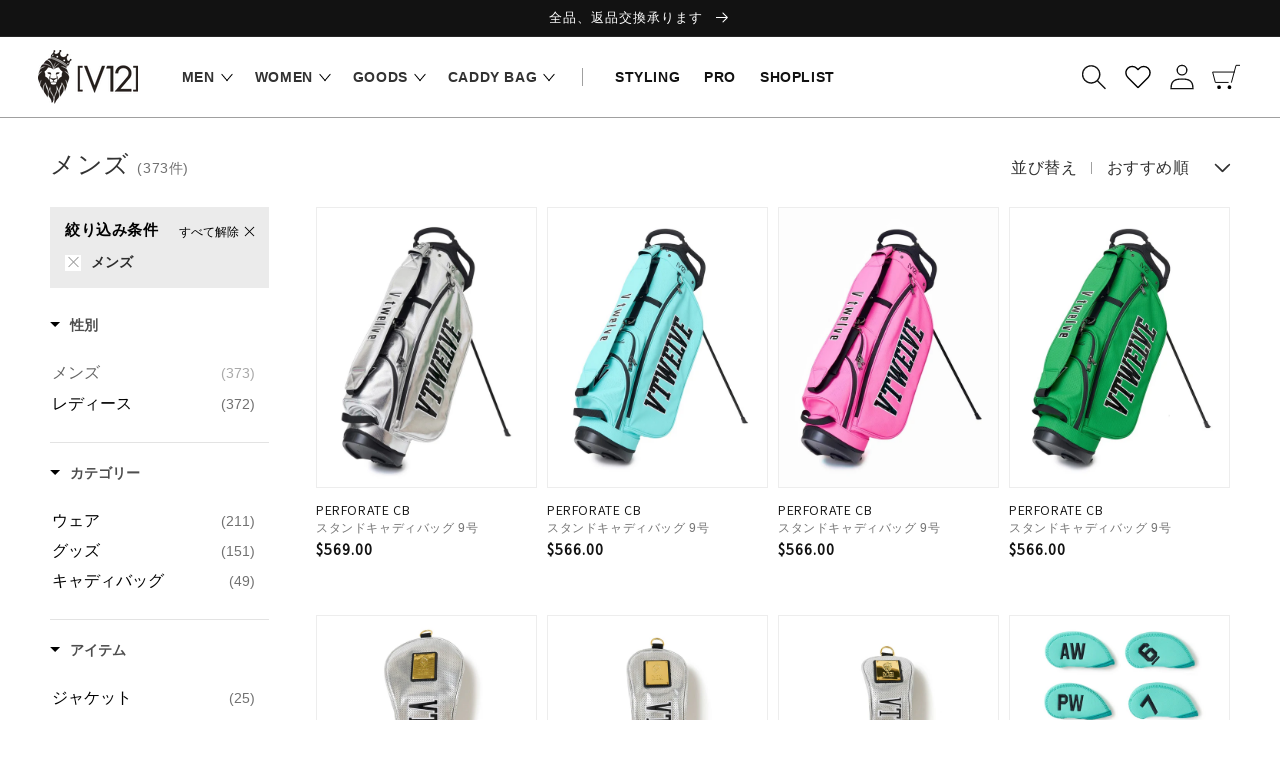

--- FILE ---
content_type: text/html; charset=utf-8
request_url: https://v12golf.com/ja-global/collections/all/%E3%83%A1%E3%83%B3%E3%82%BA
body_size: 109642
content:
<!doctype html>
<html class="no-js" lang="ja">
  <head>
 



<script async src="https://s.yimg.jp/images/listing/tool/cv/ytag.js"></script>
<script>
window.yjDataLayer = window.yjDataLayer || [];
function ytag() { yjDataLayer.push(arguments); }
ytag({"type":"ycl_cookie"});
</script>



    <meta name="google-site-verification" content="pgcMs859iwoHEiJssju1ncpEy__oKwpU6drbxZDlFHA" />
    <meta name="facebook-domain-verification" content="ymii07bf2w692hlhq30xgmz8uhq52o" />
    <meta charset="utf-8">
    <meta http-equiv="X-UA-Compatible" content="IE=edge">
    <meta name="viewport" content="width=device-width,initial-scale=1">
    <meta name="theme-color" content="">
    
    <link rel="canonical" href="https://v12golf.com/ja-global/collections/all/%e3%83%a1%e3%83%b3%e3%82%ba">
    
    <link rel="preconnect" href="https://cdn.shopify.com" crossorigin><script>
  const modeString = {
    'mode1' : 'replace',
    'mode2' : 'other'
  }
  const redirectMapping = [
    /* ウィメンズ -> レディース */
    {
      'To' : '%e3%82%a6%e3%82%a3%e3%83%a1%e3%83%b3%e3%82%ba',
      'From' : '%e3%83%ac%e3%83%87%e3%82%a3%e3%83%bc%e3%82%b9',
      'mode' : modeString.mode1
    }
  ];

  redirectMapping.forEach(redirectMap => {
    if (window.location.pathname.toLowerCase().includes(redirectMap.To.toLowerCase())) {

      switch (redirectMap.mode) {
        case modeString.mode1:
          const targetRegExp = new RegExp(redirectMap.To, "gi")
          window.location.href = window.location.pathname.replace(targetRegExp, redirectMap.From) + window.location.search;
          break;
        case modeString.mode2:
          window.location.href = redirectMap.From + window.location.search;
          break;
        default:
      }

    }
  });
</script>
<link rel="icon" href="//v12golf.com/cdn/shop/files/favicon.ico?v=9874098625428592684">
    <link rel="apple-touch-icon" sizes="180x180"  type="image/png" href="//v12golf.com/cdn/shop/files/apple-touch-icon.png?v=10721041706370803679"><title>V12 メンズ  | ゴルフウェア【公式通販】</title>

    
      <meta name="description" content="V12のゴルフウェア、メンズのお求めはヴィ・トゥエルヴ公式通販で。全国一律700円(税込)、１万円以上(税込)のお買い上げで送料無料です。">
    

    
<meta property="og:site_name" content="V12 オフィシャルサイト">
<meta property="og:url" content="https://v12golf.com/ja-global/collections/all/%e3%83%a1%e3%83%b3%e3%82%ba">
<meta property="og:title" content="V12 メンズ  | ゴルフウェア【公式通販】">
<meta property="og:type" content="product.group">
<meta property="og:description" content="V12のゴルフウェア、メンズのお求めはヴィ・トゥエルヴ公式通販で。全国一律700円(税込)、１万円以上(税込)のお買い上げで送料無料です。"><meta property="og:image" content="http://v12golf.com/cdn/shop/files/0307_V12_shpify_SNS.jpg?v=1646704717">
  <meta property="og:image:secure_url" content="https://v12golf.com/cdn/shop/files/0307_V12_shpify_SNS.jpg?v=1646704717">
  <meta property="og:image:width" content="1200">
  <meta property="og:image:height" content="630"><meta name="twitter:card" content="summary_large_image">
<meta name="twitter:title" content="V12 メンズ  | ゴルフウェア【公式通販】">
<meta name="twitter:description" content="V12のゴルフウェア、メンズのお求めはヴィ・トゥエルヴ公式通販で。全国一律700円(税込)、１万円以上(税込)のお買い上げで送料無料です。">


    <script src="//v12golf.com/cdn/shop/t/2/assets/global.js?v=173300047605710281571650973797" defer="defer"></script>
    <script>window.performance && window.performance.mark && window.performance.mark('shopify.content_for_header.start');</script><meta name="google-site-verification" content="pgcMs859iwoHEiJssju1ncpEy__oKwpU6drbxZDlFHA">
<meta name="facebook-domain-verification" content="f5jkuyq4xsfu6ssob3kgv6s7xsrkm2">
<meta name="google-site-verification" content="eldafaPhXaQozNVnzOTuI9PlVDie95AkaSsSefivfK0">
<meta name="facebook-domain-verification" content="ymii07bf2w692hlhq30xgmz8uhq52o">
<meta name="google-site-verification" content="pgcMs859iwoHEiJssju1ncpEy__oKwpU6drbxZDlFHA">
<meta id="shopify-digital-wallet" name="shopify-digital-wallet" content="/55963090996/digital_wallets/dialog">
<meta name="shopify-checkout-api-token" content="85fcbf9856bd8cebcffddfe7433eb0a8">
<meta id="in-context-paypal-metadata" data-shop-id="55963090996" data-venmo-supported="false" data-environment="production" data-locale="ja_JP" data-paypal-v4="true" data-currency="USD">
<link rel="alternate" type="application/atom+xml" title="Feed" href="/ja-global/collections/all/%E3%83%A1%E3%83%B3%E3%82%BA.atom" />
<link rel="alternate" hreflang="x-default" href="https://v12golf.com/collections/all/%e3%83%a1%e3%83%b3%e3%82%ba">
<link rel="alternate" hreflang="ja-AW" href="https://v12golf.com/ja-global/collections/all/%e3%83%a1%e3%83%b3%e3%82%ba">
<link rel="alternate" hreflang="en-AW" href="https://v12golf.com/en-global/collections/all/%e3%83%a1%e3%83%b3%e3%82%ba">
<link rel="alternate" hreflang="ja-AI" href="https://v12golf.com/ja-global/collections/all/%e3%83%a1%e3%83%b3%e3%82%ba">
<link rel="alternate" hreflang="en-AI" href="https://v12golf.com/en-global/collections/all/%e3%83%a1%e3%83%b3%e3%82%ba">
<link rel="alternate" hreflang="ja-AG" href="https://v12golf.com/ja-global/collections/all/%e3%83%a1%e3%83%b3%e3%82%ba">
<link rel="alternate" hreflang="en-AG" href="https://v12golf.com/en-global/collections/all/%e3%83%a1%e3%83%b3%e3%82%ba">
<link rel="alternate" hreflang="ja-SV" href="https://v12golf.com/ja-global/collections/all/%e3%83%a1%e3%83%b3%e3%82%ba">
<link rel="alternate" hreflang="en-SV" href="https://v12golf.com/en-global/collections/all/%e3%83%a1%e3%83%b3%e3%82%ba">
<link rel="alternate" hreflang="ja-GT" href="https://v12golf.com/ja-global/collections/all/%e3%83%a1%e3%83%b3%e3%82%ba">
<link rel="alternate" hreflang="en-GT" href="https://v12golf.com/en-global/collections/all/%e3%83%a1%e3%83%b3%e3%82%ba">
<link rel="alternate" hreflang="ja-GD" href="https://v12golf.com/ja-global/collections/all/%e3%83%a1%e3%83%b3%e3%82%ba">
<link rel="alternate" hreflang="en-GD" href="https://v12golf.com/en-global/collections/all/%e3%83%a1%e3%83%b3%e3%82%ba">
<link rel="alternate" hreflang="ja-KY" href="https://v12golf.com/ja-global/collections/all/%e3%83%a1%e3%83%b3%e3%82%ba">
<link rel="alternate" hreflang="en-KY" href="https://v12golf.com/en-global/collections/all/%e3%83%a1%e3%83%b3%e3%82%ba">
<link rel="alternate" hreflang="ja-CR" href="https://v12golf.com/ja-global/collections/all/%e3%83%a1%e3%83%b3%e3%82%ba">
<link rel="alternate" hreflang="en-CR" href="https://v12golf.com/en-global/collections/all/%e3%83%a1%e3%83%b3%e3%82%ba">
<link rel="alternate" hreflang="ja-JM" href="https://v12golf.com/ja-global/collections/all/%e3%83%a1%e3%83%b3%e3%82%ba">
<link rel="alternate" hreflang="en-JM" href="https://v12golf.com/en-global/collections/all/%e3%83%a1%e3%83%b3%e3%82%ba">
<link rel="alternate" hreflang="ja-VC" href="https://v12golf.com/ja-global/collections/all/%e3%83%a1%e3%83%b3%e3%82%ba">
<link rel="alternate" hreflang="en-VC" href="https://v12golf.com/en-global/collections/all/%e3%83%a1%e3%83%b3%e3%82%ba">
<link rel="alternate" hreflang="ja-LC" href="https://v12golf.com/ja-global/collections/all/%e3%83%a1%e3%83%b3%e3%82%ba">
<link rel="alternate" hreflang="en-LC" href="https://v12golf.com/en-global/collections/all/%e3%83%a1%e3%83%b3%e3%82%ba">
<link rel="alternate" hreflang="ja-DO" href="https://v12golf.com/ja-global/collections/all/%e3%83%a1%e3%83%b3%e3%82%ba">
<link rel="alternate" hreflang="en-DO" href="https://v12golf.com/en-global/collections/all/%e3%83%a1%e3%83%b3%e3%82%ba">
<link rel="alternate" hreflang="ja-DM" href="https://v12golf.com/ja-global/collections/all/%e3%83%a1%e3%83%b3%e3%82%ba">
<link rel="alternate" hreflang="en-DM" href="https://v12golf.com/en-global/collections/all/%e3%83%a1%e3%83%b3%e3%82%ba">
<link rel="alternate" hreflang="ja-TT" href="https://v12golf.com/ja-global/collections/all/%e3%83%a1%e3%83%b3%e3%82%ba">
<link rel="alternate" hreflang="en-TT" href="https://v12golf.com/en-global/collections/all/%e3%83%a1%e3%83%b3%e3%82%ba">
<link rel="alternate" hreflang="ja-NI" href="https://v12golf.com/ja-global/collections/all/%e3%83%a1%e3%83%b3%e3%82%ba">
<link rel="alternate" hreflang="en-NI" href="https://v12golf.com/en-global/collections/all/%e3%83%a1%e3%83%b3%e3%82%ba">
<link rel="alternate" hreflang="ja-HT" href="https://v12golf.com/ja-global/collections/all/%e3%83%a1%e3%83%b3%e3%82%ba">
<link rel="alternate" hreflang="en-HT" href="https://v12golf.com/en-global/collections/all/%e3%83%a1%e3%83%b3%e3%82%ba">
<link rel="alternate" hreflang="ja-PA" href="https://v12golf.com/ja-global/collections/all/%e3%83%a1%e3%83%b3%e3%82%ba">
<link rel="alternate" hreflang="en-PA" href="https://v12golf.com/en-global/collections/all/%e3%83%a1%e3%83%b3%e3%82%ba">
<link rel="alternate" hreflang="ja-BS" href="https://v12golf.com/ja-global/collections/all/%e3%83%a1%e3%83%b3%e3%82%ba">
<link rel="alternate" hreflang="en-BS" href="https://v12golf.com/en-global/collections/all/%e3%83%a1%e3%83%b3%e3%82%ba">
<link rel="alternate" hreflang="ja-BM" href="https://v12golf.com/ja-global/collections/all/%e3%83%a1%e3%83%b3%e3%82%ba">
<link rel="alternate" hreflang="en-BM" href="https://v12golf.com/en-global/collections/all/%e3%83%a1%e3%83%b3%e3%82%ba">
<link rel="alternate" hreflang="ja-BB" href="https://v12golf.com/ja-global/collections/all/%e3%83%a1%e3%83%b3%e3%82%ba">
<link rel="alternate" hreflang="en-BB" href="https://v12golf.com/en-global/collections/all/%e3%83%a1%e3%83%b3%e3%82%ba">
<link rel="alternate" hreflang="ja-BZ" href="https://v12golf.com/ja-global/collections/all/%e3%83%a1%e3%83%b3%e3%82%ba">
<link rel="alternate" hreflang="en-BZ" href="https://v12golf.com/en-global/collections/all/%e3%83%a1%e3%83%b3%e3%82%ba">
<link rel="alternate" hreflang="ja-HN" href="https://v12golf.com/ja-global/collections/all/%e3%83%a1%e3%83%b3%e3%82%ba">
<link rel="alternate" hreflang="en-HN" href="https://v12golf.com/en-global/collections/all/%e3%83%a1%e3%83%b3%e3%82%ba">
<link rel="alternate" hreflang="ja-UM" href="https://v12golf.com/ja-global/collections/all/%e3%83%a1%e3%83%b3%e3%82%ba">
<link rel="alternate" hreflang="en-UM" href="https://v12golf.com/en-global/collections/all/%e3%83%a1%e3%83%b3%e3%82%ba">
<link rel="alternate" hreflang="ja-US" href="https://v12golf.com/ja-global/collections/all/%e3%83%a1%e3%83%b3%e3%82%ba">
<link rel="alternate" hreflang="en-US" href="https://v12golf.com/en-global/collections/all/%e3%83%a1%e3%83%b3%e3%82%ba">
<link rel="alternate" hreflang="ja-CA" href="https://v12golf.com/ja-global/collections/all/%e3%83%a1%e3%83%b3%e3%82%ba">
<link rel="alternate" hreflang="en-CA" href="https://v12golf.com/en-global/collections/all/%e3%83%a1%e3%83%b3%e3%82%ba">
<link rel="alternate" hreflang="ja-AU" href="https://v12golf.com/ja-global/collections/all/%e3%83%a1%e3%83%b3%e3%82%ba">
<link rel="alternate" hreflang="en-AU" href="https://v12golf.com/en-global/collections/all/%e3%83%a1%e3%83%b3%e3%82%ba">
<link rel="alternate" hreflang="ja-KI" href="https://v12golf.com/ja-global/collections/all/%e3%83%a1%e3%83%b3%e3%82%ba">
<link rel="alternate" hreflang="en-KI" href="https://v12golf.com/en-global/collections/all/%e3%83%a1%e3%83%b3%e3%82%ba">
<link rel="alternate" hreflang="ja-CK" href="https://v12golf.com/ja-global/collections/all/%e3%83%a1%e3%83%b3%e3%82%ba">
<link rel="alternate" hreflang="en-CK" href="https://v12golf.com/en-global/collections/all/%e3%83%a1%e3%83%b3%e3%82%ba">
<link rel="alternate" hreflang="ja-WS" href="https://v12golf.com/ja-global/collections/all/%e3%83%a1%e3%83%b3%e3%82%ba">
<link rel="alternate" hreflang="en-WS" href="https://v12golf.com/en-global/collections/all/%e3%83%a1%e3%83%b3%e3%82%ba">
<link rel="alternate" hreflang="ja-SB" href="https://v12golf.com/ja-global/collections/all/%e3%83%a1%e3%83%b3%e3%82%ba">
<link rel="alternate" hreflang="en-SB" href="https://v12golf.com/en-global/collections/all/%e3%83%a1%e3%83%b3%e3%82%ba">
<link rel="alternate" hreflang="ja-TV" href="https://v12golf.com/ja-global/collections/all/%e3%83%a1%e3%83%b3%e3%82%ba">
<link rel="alternate" hreflang="en-TV" href="https://v12golf.com/en-global/collections/all/%e3%83%a1%e3%83%b3%e3%82%ba">
<link rel="alternate" hreflang="ja-TK" href="https://v12golf.com/ja-global/collections/all/%e3%83%a1%e3%83%b3%e3%82%ba">
<link rel="alternate" hreflang="en-TK" href="https://v12golf.com/en-global/collections/all/%e3%83%a1%e3%83%b3%e3%82%ba">
<link rel="alternate" hreflang="ja-TO" href="https://v12golf.com/ja-global/collections/all/%e3%83%a1%e3%83%b3%e3%82%ba">
<link rel="alternate" hreflang="en-TO" href="https://v12golf.com/en-global/collections/all/%e3%83%a1%e3%83%b3%e3%82%ba">
<link rel="alternate" hreflang="ja-NR" href="https://v12golf.com/ja-global/collections/all/%e3%83%a1%e3%83%b3%e3%82%ba">
<link rel="alternate" hreflang="en-NR" href="https://v12golf.com/en-global/collections/all/%e3%83%a1%e3%83%b3%e3%82%ba">
<link rel="alternate" hreflang="ja-NU" href="https://v12golf.com/ja-global/collections/all/%e3%83%a1%e3%83%b3%e3%82%ba">
<link rel="alternate" hreflang="en-NU" href="https://v12golf.com/en-global/collections/all/%e3%83%a1%e3%83%b3%e3%82%ba">
<link rel="alternate" hreflang="ja-NC" href="https://v12golf.com/ja-global/collections/all/%e3%83%a1%e3%83%b3%e3%82%ba">
<link rel="alternate" hreflang="en-NC" href="https://v12golf.com/en-global/collections/all/%e3%83%a1%e3%83%b3%e3%82%ba">
<link rel="alternate" hreflang="ja-NZ" href="https://v12golf.com/ja-global/collections/all/%e3%83%a1%e3%83%b3%e3%82%ba">
<link rel="alternate" hreflang="en-NZ" href="https://v12golf.com/en-global/collections/all/%e3%83%a1%e3%83%b3%e3%82%ba">
<link rel="alternate" hreflang="ja-NF" href="https://v12golf.com/ja-global/collections/all/%e3%83%a1%e3%83%b3%e3%82%ba">
<link rel="alternate" hreflang="en-NF" href="https://v12golf.com/en-global/collections/all/%e3%83%a1%e3%83%b3%e3%82%ba">
<link rel="alternate" hreflang="ja-VU" href="https://v12golf.com/ja-global/collections/all/%e3%83%a1%e3%83%b3%e3%82%ba">
<link rel="alternate" hreflang="en-VU" href="https://v12golf.com/en-global/collections/all/%e3%83%a1%e3%83%b3%e3%82%ba">
<link rel="alternate" hreflang="ja-PG" href="https://v12golf.com/ja-global/collections/all/%e3%83%a1%e3%83%b3%e3%82%ba">
<link rel="alternate" hreflang="en-PG" href="https://v12golf.com/en-global/collections/all/%e3%83%a1%e3%83%b3%e3%82%ba">
<link rel="alternate" hreflang="ja-FJ" href="https://v12golf.com/ja-global/collections/all/%e3%83%a1%e3%83%b3%e3%82%ba">
<link rel="alternate" hreflang="en-FJ" href="https://v12golf.com/en-global/collections/all/%e3%83%a1%e3%83%b3%e3%82%ba">
<link rel="alternate" hreflang="ja-TL" href="https://v12golf.com/ja-global/collections/all/%e3%83%a1%e3%83%b3%e3%82%ba">
<link rel="alternate" hreflang="en-TL" href="https://v12golf.com/en-global/collections/all/%e3%83%a1%e3%83%b3%e3%82%ba">
<link rel="alternate" hreflang="ja-AR" href="https://v12golf.com/ja-global/collections/all/%e3%83%a1%e3%83%b3%e3%82%ba">
<link rel="alternate" hreflang="en-AR" href="https://v12golf.com/en-global/collections/all/%e3%83%a1%e3%83%b3%e3%82%ba">
<link rel="alternate" hreflang="ja-UY" href="https://v12golf.com/ja-global/collections/all/%e3%83%a1%e3%83%b3%e3%82%ba">
<link rel="alternate" hreflang="en-UY" href="https://v12golf.com/en-global/collections/all/%e3%83%a1%e3%83%b3%e3%82%ba">
<link rel="alternate" hreflang="ja-EC" href="https://v12golf.com/ja-global/collections/all/%e3%83%a1%e3%83%b3%e3%82%ba">
<link rel="alternate" hreflang="en-EC" href="https://v12golf.com/en-global/collections/all/%e3%83%a1%e3%83%b3%e3%82%ba">
<link rel="alternate" hreflang="ja-GY" href="https://v12golf.com/ja-global/collections/all/%e3%83%a1%e3%83%b3%e3%82%ba">
<link rel="alternate" hreflang="en-GY" href="https://v12golf.com/en-global/collections/all/%e3%83%a1%e3%83%b3%e3%82%ba">
<link rel="alternate" hreflang="ja-SR" href="https://v12golf.com/ja-global/collections/all/%e3%83%a1%e3%83%b3%e3%82%ba">
<link rel="alternate" hreflang="en-SR" href="https://v12golf.com/en-global/collections/all/%e3%83%a1%e3%83%b3%e3%82%ba">
<link rel="alternate" hreflang="ja-CL" href="https://v12golf.com/ja-global/collections/all/%e3%83%a1%e3%83%b3%e3%82%ba">
<link rel="alternate" hreflang="en-CL" href="https://v12golf.com/en-global/collections/all/%e3%83%a1%e3%83%b3%e3%82%ba">
<link rel="alternate" hreflang="ja-PY" href="https://v12golf.com/ja-global/collections/all/%e3%83%a1%e3%83%b3%e3%82%ba">
<link rel="alternate" hreflang="en-PY" href="https://v12golf.com/en-global/collections/all/%e3%83%a1%e3%83%b3%e3%82%ba">
<link rel="alternate" hreflang="ja-BR" href="https://v12golf.com/ja-global/collections/all/%e3%83%a1%e3%83%b3%e3%82%ba">
<link rel="alternate" hreflang="en-BR" href="https://v12golf.com/en-global/collections/all/%e3%83%a1%e3%83%b3%e3%82%ba">
<link rel="alternate" hreflang="ja-VE" href="https://v12golf.com/ja-global/collections/all/%e3%83%a1%e3%83%b3%e3%82%ba">
<link rel="alternate" hreflang="en-VE" href="https://v12golf.com/en-global/collections/all/%e3%83%a1%e3%83%b3%e3%82%ba">
<link rel="alternate" hreflang="ja-PE" href="https://v12golf.com/ja-global/collections/all/%e3%83%a1%e3%83%b3%e3%82%ba">
<link rel="alternate" hreflang="en-PE" href="https://v12golf.com/en-global/collections/all/%e3%83%a1%e3%83%b3%e3%82%ba">
<link rel="alternate" hreflang="ja-BO" href="https://v12golf.com/ja-global/collections/all/%e3%83%a1%e3%83%b3%e3%82%ba">
<link rel="alternate" hreflang="en-BO" href="https://v12golf.com/en-global/collections/all/%e3%83%a1%e3%83%b3%e3%82%ba">
<link rel="alternate" hreflang="ja-AL" href="https://v12golf.com/ja-global/collections/all/%e3%83%a1%e3%83%b3%e3%82%ba">
<link rel="alternate" hreflang="en-AL" href="https://v12golf.com/en-global/collections/all/%e3%83%a1%e3%83%b3%e3%82%ba">
<link rel="alternate" hreflang="ja-AM" href="https://v12golf.com/ja-global/collections/all/%e3%83%a1%e3%83%b3%e3%82%ba">
<link rel="alternate" hreflang="en-AM" href="https://v12golf.com/en-global/collections/all/%e3%83%a1%e3%83%b3%e3%82%ba">
<link rel="alternate" hreflang="ja-AD" href="https://v12golf.com/ja-global/collections/all/%e3%83%a1%e3%83%b3%e3%82%ba">
<link rel="alternate" hreflang="en-AD" href="https://v12golf.com/en-global/collections/all/%e3%83%a1%e3%83%b3%e3%82%ba">
<link rel="alternate" hreflang="ja-AX" href="https://v12golf.com/ja-global/collections/all/%e3%83%a1%e3%83%b3%e3%82%ba">
<link rel="alternate" hreflang="en-AX" href="https://v12golf.com/en-global/collections/all/%e3%83%a1%e3%83%b3%e3%82%ba">
<link rel="alternate" hreflang="ja-GP" href="https://v12golf.com/ja-global/collections/all/%e3%83%a1%e3%83%b3%e3%82%ba">
<link rel="alternate" hreflang="en-GP" href="https://v12golf.com/en-global/collections/all/%e3%83%a1%e3%83%b3%e3%82%ba">
<link rel="alternate" hreflang="ja-GL" href="https://v12golf.com/ja-global/collections/all/%e3%83%a1%e3%83%b3%e3%82%ba">
<link rel="alternate" hreflang="en-GL" href="https://v12golf.com/en-global/collections/all/%e3%83%a1%e3%83%b3%e3%82%ba">
<link rel="alternate" hreflang="ja-XK" href="https://v12golf.com/ja-global/collections/all/%e3%83%a1%e3%83%b3%e3%82%ba">
<link rel="alternate" hreflang="en-XK" href="https://v12golf.com/en-global/collections/all/%e3%83%a1%e3%83%b3%e3%82%ba">
<link rel="alternate" hreflang="ja-SM" href="https://v12golf.com/ja-global/collections/all/%e3%83%a1%e3%83%b3%e3%82%ba">
<link rel="alternate" hreflang="en-SM" href="https://v12golf.com/en-global/collections/all/%e3%83%a1%e3%83%b3%e3%82%ba">
<link rel="alternate" hreflang="ja-GE" href="https://v12golf.com/ja-global/collections/all/%e3%83%a1%e3%83%b3%e3%82%ba">
<link rel="alternate" hreflang="en-GE" href="https://v12golf.com/en-global/collections/all/%e3%83%a1%e3%83%b3%e3%82%ba">
<link rel="alternate" hreflang="ja-CH" href="https://v12golf.com/ja-global/collections/all/%e3%83%a1%e3%83%b3%e3%82%ba">
<link rel="alternate" hreflang="en-CH" href="https://v12golf.com/en-global/collections/all/%e3%83%a1%e3%83%b3%e3%82%ba">
<link rel="alternate" hreflang="ja-RS" href="https://v12golf.com/ja-global/collections/all/%e3%83%a1%e3%83%b3%e3%82%ba">
<link rel="alternate" hreflang="en-RS" href="https://v12golf.com/en-global/collections/all/%e3%83%a1%e3%83%b3%e3%82%ba">
<link rel="alternate" hreflang="ja-TR" href="https://v12golf.com/ja-global/collections/all/%e3%83%a1%e3%83%b3%e3%82%ba">
<link rel="alternate" hreflang="en-TR" href="https://v12golf.com/en-global/collections/all/%e3%83%a1%e3%83%b3%e3%82%ba">
<link rel="alternate" hreflang="ja-VA" href="https://v12golf.com/ja-global/collections/all/%e3%83%a1%e3%83%b3%e3%82%ba">
<link rel="alternate" hreflang="en-VA" href="https://v12golf.com/en-global/collections/all/%e3%83%a1%e3%83%b3%e3%82%ba">
<link rel="alternate" hreflang="ja-BY" href="https://v12golf.com/ja-global/collections/all/%e3%83%a1%e3%83%b3%e3%82%ba">
<link rel="alternate" hreflang="en-BY" href="https://v12golf.com/en-global/collections/all/%e3%83%a1%e3%83%b3%e3%82%ba">
<link rel="alternate" hreflang="ja-BA" href="https://v12golf.com/ja-global/collections/all/%e3%83%a1%e3%83%b3%e3%82%ba">
<link rel="alternate" hreflang="en-BA" href="https://v12golf.com/en-global/collections/all/%e3%83%a1%e3%83%b3%e3%82%ba">
<link rel="alternate" hreflang="ja-MC" href="https://v12golf.com/ja-global/collections/all/%e3%83%a1%e3%83%b3%e3%82%ba">
<link rel="alternate" hreflang="en-MC" href="https://v12golf.com/en-global/collections/all/%e3%83%a1%e3%83%b3%e3%82%ba">
<link rel="alternate" hreflang="ja-MD" href="https://v12golf.com/ja-global/collections/all/%e3%83%a1%e3%83%b3%e3%82%ba">
<link rel="alternate" hreflang="en-MD" href="https://v12golf.com/en-global/collections/all/%e3%83%a1%e3%83%b3%e3%82%ba">
<link rel="alternate" hreflang="ja-ME" href="https://v12golf.com/ja-global/collections/all/%e3%83%a1%e3%83%b3%e3%82%ba">
<link rel="alternate" hreflang="en-ME" href="https://v12golf.com/en-global/collections/all/%e3%83%a1%e3%83%b3%e3%82%ba">
<link rel="alternate" hreflang="ja-RE" href="https://v12golf.com/ja-global/collections/all/%e3%83%a1%e3%83%b3%e3%82%ba">
<link rel="alternate" hreflang="en-RE" href="https://v12golf.com/en-global/collections/all/%e3%83%a1%e3%83%b3%e3%82%ba">
<link rel="alternate" hreflang="ja-AZ" href="https://v12golf.com/ja-global/collections/all/%e3%83%a1%e3%83%b3%e3%82%ba">
<link rel="alternate" hreflang="en-AZ" href="https://v12golf.com/en-global/collections/all/%e3%83%a1%e3%83%b3%e3%82%ba">
<link rel="alternate" hreflang="ja-IL" href="https://v12golf.com/ja-global/collections/all/%e3%83%a1%e3%83%b3%e3%82%ba">
<link rel="alternate" hreflang="en-IL" href="https://v12golf.com/en-global/collections/all/%e3%83%a1%e3%83%b3%e3%82%ba">
<link rel="alternate" hreflang="ja-IN" href="https://v12golf.com/ja-global/collections/all/%e3%83%a1%e3%83%b3%e3%82%ba">
<link rel="alternate" hreflang="en-IN" href="https://v12golf.com/en-global/collections/all/%e3%83%a1%e3%83%b3%e3%82%ba">
<link rel="alternate" hreflang="ja-ID" href="https://v12golf.com/ja-global/collections/all/%e3%83%a1%e3%83%b3%e3%82%ba">
<link rel="alternate" hreflang="en-ID" href="https://v12golf.com/en-global/collections/all/%e3%83%a1%e3%83%b3%e3%82%ba">
<link rel="alternate" hreflang="ja-UZ" href="https://v12golf.com/ja-global/collections/all/%e3%83%a1%e3%83%b3%e3%82%ba">
<link rel="alternate" hreflang="en-UZ" href="https://v12golf.com/en-global/collections/all/%e3%83%a1%e3%83%b3%e3%82%ba">
<link rel="alternate" hreflang="ja-OM" href="https://v12golf.com/ja-global/collections/all/%e3%83%a1%e3%83%b3%e3%82%ba">
<link rel="alternate" hreflang="en-OM" href="https://v12golf.com/en-global/collections/all/%e3%83%a1%e3%83%b3%e3%82%ba">
<link rel="alternate" hreflang="ja-KZ" href="https://v12golf.com/ja-global/collections/all/%e3%83%a1%e3%83%b3%e3%82%ba">
<link rel="alternate" hreflang="en-KZ" href="https://v12golf.com/en-global/collections/all/%e3%83%a1%e3%83%b3%e3%82%ba">
<link rel="alternate" hreflang="ja-QA" href="https://v12golf.com/ja-global/collections/all/%e3%83%a1%e3%83%b3%e3%82%ba">
<link rel="alternate" hreflang="en-QA" href="https://v12golf.com/en-global/collections/all/%e3%83%a1%e3%83%b3%e3%82%ba">
<link rel="alternate" hreflang="ja-KH" href="https://v12golf.com/ja-global/collections/all/%e3%83%a1%e3%83%b3%e3%82%ba">
<link rel="alternate" hreflang="en-KH" href="https://v12golf.com/en-global/collections/all/%e3%83%a1%e3%83%b3%e3%82%ba">
<link rel="alternate" hreflang="ja-KG" href="https://v12golf.com/ja-global/collections/all/%e3%83%a1%e3%83%b3%e3%82%ba">
<link rel="alternate" hreflang="en-KG" href="https://v12golf.com/en-global/collections/all/%e3%83%a1%e3%83%b3%e3%82%ba">
<link rel="alternate" hreflang="ja-KW" href="https://v12golf.com/ja-global/collections/all/%e3%83%a1%e3%83%b3%e3%82%ba">
<link rel="alternate" hreflang="en-KW" href="https://v12golf.com/en-global/collections/all/%e3%83%a1%e3%83%b3%e3%82%ba">
<link rel="alternate" hreflang="ja-CX" href="https://v12golf.com/ja-global/collections/all/%e3%83%a1%e3%83%b3%e3%82%ba">
<link rel="alternate" hreflang="en-CX" href="https://v12golf.com/en-global/collections/all/%e3%83%a1%e3%83%b3%e3%82%ba">
<link rel="alternate" hreflang="ja-CC" href="https://v12golf.com/ja-global/collections/all/%e3%83%a1%e3%83%b3%e3%82%ba">
<link rel="alternate" hreflang="en-CC" href="https://v12golf.com/en-global/collections/all/%e3%83%a1%e3%83%b3%e3%82%ba">
<link rel="alternate" hreflang="ja-SG" href="https://v12golf.com/ja-global/collections/all/%e3%83%a1%e3%83%b3%e3%82%ba">
<link rel="alternate" hreflang="en-SG" href="https://v12golf.com/en-global/collections/all/%e3%83%a1%e3%83%b3%e3%82%ba">
<link rel="alternate" hreflang="ja-LK" href="https://v12golf.com/ja-global/collections/all/%e3%83%a1%e3%83%b3%e3%82%ba">
<link rel="alternate" hreflang="en-LK" href="https://v12golf.com/en-global/collections/all/%e3%83%a1%e3%83%b3%e3%82%ba">
<link rel="alternate" hreflang="ja-TH" href="https://v12golf.com/ja-global/collections/all/%e3%83%a1%e3%83%b3%e3%82%ba">
<link rel="alternate" hreflang="en-TH" href="https://v12golf.com/en-global/collections/all/%e3%83%a1%e3%83%b3%e3%82%ba">
<link rel="alternate" hreflang="ja-TJ" href="https://v12golf.com/ja-global/collections/all/%e3%83%a1%e3%83%b3%e3%82%ba">
<link rel="alternate" hreflang="en-TJ" href="https://v12golf.com/en-global/collections/all/%e3%83%a1%e3%83%b3%e3%82%ba">
<link rel="alternate" hreflang="ja-TM" href="https://v12golf.com/ja-global/collections/all/%e3%83%a1%e3%83%b3%e3%82%ba">
<link rel="alternate" hreflang="en-TM" href="https://v12golf.com/en-global/collections/all/%e3%83%a1%e3%83%b3%e3%82%ba">
<link rel="alternate" hreflang="ja-NP" href="https://v12golf.com/ja-global/collections/all/%e3%83%a1%e3%83%b3%e3%82%ba">
<link rel="alternate" hreflang="en-NP" href="https://v12golf.com/en-global/collections/all/%e3%83%a1%e3%83%b3%e3%82%ba">
<link rel="alternate" hreflang="ja-BH" href="https://v12golf.com/ja-global/collections/all/%e3%83%a1%e3%83%b3%e3%82%ba">
<link rel="alternate" hreflang="en-BH" href="https://v12golf.com/en-global/collections/all/%e3%83%a1%e3%83%b3%e3%82%ba">
<link rel="alternate" hreflang="ja-PK" href="https://v12golf.com/ja-global/collections/all/%e3%83%a1%e3%83%b3%e3%82%ba">
<link rel="alternate" hreflang="en-PK" href="https://v12golf.com/en-global/collections/all/%e3%83%a1%e3%83%b3%e3%82%ba">
<link rel="alternate" hreflang="ja-BD" href="https://v12golf.com/ja-global/collections/all/%e3%83%a1%e3%83%b3%e3%82%ba">
<link rel="alternate" hreflang="en-BD" href="https://v12golf.com/en-global/collections/all/%e3%83%a1%e3%83%b3%e3%82%ba">
<link rel="alternate" hreflang="ja-PH" href="https://v12golf.com/ja-global/collections/all/%e3%83%a1%e3%83%b3%e3%82%ba">
<link rel="alternate" hreflang="en-PH" href="https://v12golf.com/en-global/collections/all/%e3%83%a1%e3%83%b3%e3%82%ba">
<link rel="alternate" hreflang="ja-BT" href="https://v12golf.com/ja-global/collections/all/%e3%83%a1%e3%83%b3%e3%82%ba">
<link rel="alternate" hreflang="en-BT" href="https://v12golf.com/en-global/collections/all/%e3%83%a1%e3%83%b3%e3%82%ba">
<link rel="alternate" hreflang="ja-BN" href="https://v12golf.com/ja-global/collections/all/%e3%83%a1%e3%83%b3%e3%82%ba">
<link rel="alternate" hreflang="en-BN" href="https://v12golf.com/en-global/collections/all/%e3%83%a1%e3%83%b3%e3%82%ba">
<link rel="alternate" hreflang="ja-VN" href="https://v12golf.com/ja-global/collections/all/%e3%83%a1%e3%83%b3%e3%82%ba">
<link rel="alternate" hreflang="en-VN" href="https://v12golf.com/en-global/collections/all/%e3%83%a1%e3%83%b3%e3%82%ba">
<link rel="alternate" hreflang="ja-MO" href="https://v12golf.com/ja-global/collections/all/%e3%83%a1%e3%83%b3%e3%82%ba">
<link rel="alternate" hreflang="en-MO" href="https://v12golf.com/en-global/collections/all/%e3%83%a1%e3%83%b3%e3%82%ba">
<link rel="alternate" hreflang="ja-MY" href="https://v12golf.com/ja-global/collections/all/%e3%83%a1%e3%83%b3%e3%82%ba">
<link rel="alternate" hreflang="en-MY" href="https://v12golf.com/en-global/collections/all/%e3%83%a1%e3%83%b3%e3%82%ba">
<link rel="alternate" hreflang="ja-MN" href="https://v12golf.com/ja-global/collections/all/%e3%83%a1%e3%83%b3%e3%82%ba">
<link rel="alternate" hreflang="en-MN" href="https://v12golf.com/en-global/collections/all/%e3%83%a1%e3%83%b3%e3%82%ba">
<link rel="alternate" hreflang="ja-JO" href="https://v12golf.com/ja-global/collections/all/%e3%83%a1%e3%83%b3%e3%82%ba">
<link rel="alternate" hreflang="en-JO" href="https://v12golf.com/en-global/collections/all/%e3%83%a1%e3%83%b3%e3%82%ba">
<link rel="alternate" hreflang="ja-LA" href="https://v12golf.com/ja-global/collections/all/%e3%83%a1%e3%83%b3%e3%82%ba">
<link rel="alternate" hreflang="en-LA" href="https://v12golf.com/en-global/collections/all/%e3%83%a1%e3%83%b3%e3%82%ba">
<link rel="alternate" hreflang="ja-LB" href="https://v12golf.com/ja-global/collections/all/%e3%83%a1%e3%83%b3%e3%82%ba">
<link rel="alternate" hreflang="en-LB" href="https://v12golf.com/en-global/collections/all/%e3%83%a1%e3%83%b3%e3%82%ba">
<link rel="alternate" hreflang="ja-KR" href="https://v12golf.com/ja-global/collections/all/%e3%83%a1%e3%83%b3%e3%82%ba">
<link rel="alternate" hreflang="en-KR" href="https://v12golf.com/en-global/collections/all/%e3%83%a1%e3%83%b3%e3%82%ba">
<link rel="alternate" hreflang="ja-HK" href="https://v12golf.com/ja-global/collections/all/%e3%83%a1%e3%83%b3%e3%82%ba">
<link rel="alternate" hreflang="en-HK" href="https://v12golf.com/en-global/collections/all/%e3%83%a1%e3%83%b3%e3%82%ba">
<link rel="alternate" hreflang="ja-TW" href="https://v12golf.com/ja-global/collections/all/%e3%83%a1%e3%83%b3%e3%82%ba">
<link rel="alternate" hreflang="en-TW" href="https://v12golf.com/en-global/collections/all/%e3%83%a1%e3%83%b3%e3%82%ba">
<link rel="alternate" hreflang="ja-CN" href="https://v12golf.com/ja-global/collections/all/%e3%83%a1%e3%83%b3%e3%82%ba">
<link rel="alternate" hreflang="en-CN" href="https://v12golf.com/en-global/collections/all/%e3%83%a1%e3%83%b3%e3%82%ba">
<link rel="alternate" hreflang="ja-MX" href="https://v12golf.com/ja-global/collections/all/%e3%83%a1%e3%83%b3%e3%82%ba">
<link rel="alternate" hreflang="en-MX" href="https://v12golf.com/en-global/collections/all/%e3%83%a1%e3%83%b3%e3%82%ba">
<link rel="alternate" hreflang="ja-MV" href="https://v12golf.com/ja-global/collections/all/%e3%83%a1%e3%83%b3%e3%82%ba">
<link rel="alternate" hreflang="en-MV" href="https://v12golf.com/en-global/collections/all/%e3%83%a1%e3%83%b3%e3%82%ba">
<link rel="alternate" hreflang="ja-JP" href="https://v12golf.com/collections/all/%e3%83%a1%e3%83%b3%e3%82%ba">
<link rel="alternate" hreflang="en-JP" href="https://v12golf.com/en/collections/all/%e3%83%a1%e3%83%b3%e3%82%ba">
<link rel="alternate" type="application/json+oembed" href="https://v12golf.com/ja-global/collections/all/%e3%83%a1%e3%83%b3%e3%82%ba.oembed">
<script async="async" src="/checkouts/internal/preloads.js?locale=ja-SV"></script>
<link rel="preconnect" href="https://shop.app" crossorigin="anonymous">
<script async="async" src="https://shop.app/checkouts/internal/preloads.js?locale=ja-SV&shop_id=55963090996" crossorigin="anonymous"></script>
<script id="apple-pay-shop-capabilities" type="application/json">{"shopId":55963090996,"countryCode":"JP","currencyCode":"USD","merchantCapabilities":["supports3DS"],"merchantId":"gid:\/\/shopify\/Shop\/55963090996","merchantName":"V12 オフィシャルサイト","requiredBillingContactFields":["postalAddress","email","phone"],"requiredShippingContactFields":["postalAddress","email","phone"],"shippingType":"shipping","supportedNetworks":["visa","masterCard","amex","jcb","discover"],"total":{"type":"pending","label":"V12 オフィシャルサイト","amount":"1.00"},"shopifyPaymentsEnabled":true,"supportsSubscriptions":true}</script>
<script id="shopify-features" type="application/json">{"accessToken":"85fcbf9856bd8cebcffddfe7433eb0a8","betas":["rich-media-storefront-analytics"],"domain":"v12golf.com","predictiveSearch":false,"shopId":55963090996,"locale":"ja"}</script>
<script>var Shopify = Shopify || {};
Shopify.shop = "v12golf.myshopify.com";
Shopify.locale = "ja";
Shopify.currency = {"active":"USD","rate":"0.006461547"};
Shopify.country = "SV";
Shopify.theme = {"name":"v12golf-shopify-theme\/dawn-2.4","id":121703432244,"schema_name":"Dawn","schema_version":"2.4.0","theme_store_id":null,"role":"main"};
Shopify.theme.handle = "null";
Shopify.theme.style = {"id":null,"handle":null};
Shopify.cdnHost = "v12golf.com/cdn";
Shopify.routes = Shopify.routes || {};
Shopify.routes.root = "/ja-global/";</script>
<script type="module">!function(o){(o.Shopify=o.Shopify||{}).modules=!0}(window);</script>
<script>!function(o){function n(){var o=[];function n(){o.push(Array.prototype.slice.apply(arguments))}return n.q=o,n}var t=o.Shopify=o.Shopify||{};t.loadFeatures=n(),t.autoloadFeatures=n()}(window);</script>
<script>
  window.ShopifyPay = window.ShopifyPay || {};
  window.ShopifyPay.apiHost = "shop.app\/pay";
  window.ShopifyPay.redirectState = null;
</script>
<script id="shop-js-analytics" type="application/json">{"pageType":"collection"}</script>
<script defer="defer" async type="module" src="//v12golf.com/cdn/shopifycloud/shop-js/modules/v2/client.init-shop-cart-sync_PyU3Cxph.ja.esm.js"></script>
<script defer="defer" async type="module" src="//v12golf.com/cdn/shopifycloud/shop-js/modules/v2/chunk.common_3XpQ5sgE.esm.js"></script>
<script type="module">
  await import("//v12golf.com/cdn/shopifycloud/shop-js/modules/v2/client.init-shop-cart-sync_PyU3Cxph.ja.esm.js");
await import("//v12golf.com/cdn/shopifycloud/shop-js/modules/v2/chunk.common_3XpQ5sgE.esm.js");

  window.Shopify.SignInWithShop?.initShopCartSync?.({"fedCMEnabled":true,"windoidEnabled":true});

</script>
<script>
  window.Shopify = window.Shopify || {};
  if (!window.Shopify.featureAssets) window.Shopify.featureAssets = {};
  window.Shopify.featureAssets['shop-js'] = {"shop-cart-sync":["modules/v2/client.shop-cart-sync_iBe2HkXL.ja.esm.js","modules/v2/chunk.common_3XpQ5sgE.esm.js"],"init-fed-cm":["modules/v2/client.init-fed-cm_4nT_o4d8.ja.esm.js","modules/v2/chunk.common_3XpQ5sgE.esm.js"],"init-windoid":["modules/v2/client.init-windoid_qVCuPx85.ja.esm.js","modules/v2/chunk.common_3XpQ5sgE.esm.js"],"init-shop-email-lookup-coordinator":["modules/v2/client.init-shop-email-lookup-coordinator_CoiRXg_f.ja.esm.js","modules/v2/chunk.common_3XpQ5sgE.esm.js"],"shop-cash-offers":["modules/v2/client.shop-cash-offers_xgnxIoYx.ja.esm.js","modules/v2/chunk.common_3XpQ5sgE.esm.js","modules/v2/chunk.modal_CDmZwZ67.esm.js"],"shop-button":["modules/v2/client.shop-button_D-AUf6XJ.ja.esm.js","modules/v2/chunk.common_3XpQ5sgE.esm.js"],"shop-toast-manager":["modules/v2/client.shop-toast-manager_2q6-qtse.ja.esm.js","modules/v2/chunk.common_3XpQ5sgE.esm.js"],"avatar":["modules/v2/client.avatar_BTnouDA3.ja.esm.js"],"pay-button":["modules/v2/client.pay-button_DUSCSBhc.ja.esm.js","modules/v2/chunk.common_3XpQ5sgE.esm.js"],"init-shop-cart-sync":["modules/v2/client.init-shop-cart-sync_PyU3Cxph.ja.esm.js","modules/v2/chunk.common_3XpQ5sgE.esm.js"],"shop-login-button":["modules/v2/client.shop-login-button_jJCllpG3.ja.esm.js","modules/v2/chunk.common_3XpQ5sgE.esm.js","modules/v2/chunk.modal_CDmZwZ67.esm.js"],"init-customer-accounts-sign-up":["modules/v2/client.init-customer-accounts-sign-up_C8nXD2V_.ja.esm.js","modules/v2/client.shop-login-button_jJCllpG3.ja.esm.js","modules/v2/chunk.common_3XpQ5sgE.esm.js","modules/v2/chunk.modal_CDmZwZ67.esm.js"],"init-shop-for-new-customer-accounts":["modules/v2/client.init-shop-for-new-customer-accounts_CQaxpM10.ja.esm.js","modules/v2/client.shop-login-button_jJCllpG3.ja.esm.js","modules/v2/chunk.common_3XpQ5sgE.esm.js","modules/v2/chunk.modal_CDmZwZ67.esm.js"],"init-customer-accounts":["modules/v2/client.init-customer-accounts_DjqcXQGc.ja.esm.js","modules/v2/client.shop-login-button_jJCllpG3.ja.esm.js","modules/v2/chunk.common_3XpQ5sgE.esm.js","modules/v2/chunk.modal_CDmZwZ67.esm.js"],"shop-follow-button":["modules/v2/client.shop-follow-button_Cpw2kC42.ja.esm.js","modules/v2/chunk.common_3XpQ5sgE.esm.js","modules/v2/chunk.modal_CDmZwZ67.esm.js"],"checkout-modal":["modules/v2/client.checkout-modal_eFi38ufj.ja.esm.js","modules/v2/chunk.common_3XpQ5sgE.esm.js","modules/v2/chunk.modal_CDmZwZ67.esm.js"],"lead-capture":["modules/v2/client.lead-capture_jzvKcH9L.ja.esm.js","modules/v2/chunk.common_3XpQ5sgE.esm.js","modules/v2/chunk.modal_CDmZwZ67.esm.js"],"shop-login":["modules/v2/client.shop-login_C-CHoYGE.ja.esm.js","modules/v2/chunk.common_3XpQ5sgE.esm.js","modules/v2/chunk.modal_CDmZwZ67.esm.js"],"payment-terms":["modules/v2/client.payment-terms_cWctAF1p.ja.esm.js","modules/v2/chunk.common_3XpQ5sgE.esm.js","modules/v2/chunk.modal_CDmZwZ67.esm.js"]};
</script>
<script>(function() {
  var isLoaded = false;
  function asyncLoad() {
    if (isLoaded) return;
    isLoaded = true;
    var urls = ["https:\/\/delivery-date-and-time-picker.amp.tokyo\/script_tags\/cart_attributes.js?shop=v12golf.myshopify.com","https:\/\/app.marsello.com\/Portal\/Widget\/ScriptToInstall\/620a3608c3e8700f6c31df57?aProvId=620a35b8c3e8700f6c31dd4a\u0026shop=v12golf.myshopify.com","https:\/\/cdn.nfcube.com\/instafeed-6d90324e38afdaa7e9c89d8cc0d658dd.js?shop=v12golf.myshopify.com","\/\/backinstock.useamp.com\/widget\/52280_1767157826.js?category=bis\u0026v=6\u0026shop=v12golf.myshopify.com"];
    for (var i = 0; i < urls.length; i++) {
      var s = document.createElement('script');
      s.type = 'text/javascript';
      s.async = true;
      s.src = urls[i];
      var x = document.getElementsByTagName('script')[0];
      x.parentNode.insertBefore(s, x);
    }
  };
  if(window.attachEvent) {
    window.attachEvent('onload', asyncLoad);
  } else {
    window.addEventListener('load', asyncLoad, false);
  }
})();</script>
<script id="__st">var __st={"a":55963090996,"offset":32400,"reqid":"21962f84-5e1c-41f2-bfa1-9301f4c7973c-1768915408","pageurl":"v12golf.com\/ja-global\/collections\/all\/%E3%83%A1%E3%83%B3%E3%82%BA","u":"44131c8f0257","p":"collection","rtyp":"collection","rid":263420215348};</script>
<script>window.ShopifyPaypalV4VisibilityTracking = true;</script>
<script id="captcha-bootstrap">!function(){'use strict';const t='contact',e='account',n='new_comment',o=[[t,t],['blogs',n],['comments',n],[t,'customer']],c=[[e,'customer_login'],[e,'guest_login'],[e,'recover_customer_password'],[e,'create_customer']],r=t=>t.map((([t,e])=>`form[action*='/${t}']:not([data-nocaptcha='true']) input[name='form_type'][value='${e}']`)).join(','),a=t=>()=>t?[...document.querySelectorAll(t)].map((t=>t.form)):[];function s(){const t=[...o],e=r(t);return a(e)}const i='password',u='form_key',d=['recaptcha-v3-token','g-recaptcha-response','h-captcha-response',i],f=()=>{try{return window.sessionStorage}catch{return}},m='__shopify_v',_=t=>t.elements[u];function p(t,e,n=!1){try{const o=window.sessionStorage,c=JSON.parse(o.getItem(e)),{data:r}=function(t){const{data:e,action:n}=t;return t[m]||n?{data:e,action:n}:{data:t,action:n}}(c);for(const[e,n]of Object.entries(r))t.elements[e]&&(t.elements[e].value=n);n&&o.removeItem(e)}catch(o){console.error('form repopulation failed',{error:o})}}const l='form_type',E='cptcha';function T(t){t.dataset[E]=!0}const w=window,h=w.document,L='Shopify',v='ce_forms',y='captcha';let A=!1;((t,e)=>{const n=(g='f06e6c50-85a8-45c8-87d0-21a2b65856fe',I='https://cdn.shopify.com/shopifycloud/storefront-forms-hcaptcha/ce_storefront_forms_captcha_hcaptcha.v1.5.2.iife.js',D={infoText:'hCaptchaによる保護',privacyText:'プライバシー',termsText:'利用規約'},(t,e,n)=>{const o=w[L][v],c=o.bindForm;if(c)return c(t,g,e,D).then(n);var r;o.q.push([[t,g,e,D],n]),r=I,A||(h.body.append(Object.assign(h.createElement('script'),{id:'captcha-provider',async:!0,src:r})),A=!0)});var g,I,D;w[L]=w[L]||{},w[L][v]=w[L][v]||{},w[L][v].q=[],w[L][y]=w[L][y]||{},w[L][y].protect=function(t,e){n(t,void 0,e),T(t)},Object.freeze(w[L][y]),function(t,e,n,w,h,L){const[v,y,A,g]=function(t,e,n){const i=e?o:[],u=t?c:[],d=[...i,...u],f=r(d),m=r(i),_=r(d.filter((([t,e])=>n.includes(e))));return[a(f),a(m),a(_),s()]}(w,h,L),I=t=>{const e=t.target;return e instanceof HTMLFormElement?e:e&&e.form},D=t=>v().includes(t);t.addEventListener('submit',(t=>{const e=I(t);if(!e)return;const n=D(e)&&!e.dataset.hcaptchaBound&&!e.dataset.recaptchaBound,o=_(e),c=g().includes(e)&&(!o||!o.value);(n||c)&&t.preventDefault(),c&&!n&&(function(t){try{if(!f())return;!function(t){const e=f();if(!e)return;const n=_(t);if(!n)return;const o=n.value;o&&e.removeItem(o)}(t);const e=Array.from(Array(32),(()=>Math.random().toString(36)[2])).join('');!function(t,e){_(t)||t.append(Object.assign(document.createElement('input'),{type:'hidden',name:u})),t.elements[u].value=e}(t,e),function(t,e){const n=f();if(!n)return;const o=[...t.querySelectorAll(`input[type='${i}']`)].map((({name:t})=>t)),c=[...d,...o],r={};for(const[a,s]of new FormData(t).entries())c.includes(a)||(r[a]=s);n.setItem(e,JSON.stringify({[m]:1,action:t.action,data:r}))}(t,e)}catch(e){console.error('failed to persist form',e)}}(e),e.submit())}));const S=(t,e)=>{t&&!t.dataset[E]&&(n(t,e.some((e=>e===t))),T(t))};for(const o of['focusin','change'])t.addEventListener(o,(t=>{const e=I(t);D(e)&&S(e,y())}));const B=e.get('form_key'),M=e.get(l),P=B&&M;t.addEventListener('DOMContentLoaded',(()=>{const t=y();if(P)for(const e of t)e.elements[l].value===M&&p(e,B);[...new Set([...A(),...v().filter((t=>'true'===t.dataset.shopifyCaptcha))])].forEach((e=>S(e,t)))}))}(h,new URLSearchParams(w.location.search),n,t,e,['guest_login'])})(!0,!0)}();</script>
<script integrity="sha256-4kQ18oKyAcykRKYeNunJcIwy7WH5gtpwJnB7kiuLZ1E=" data-source-attribution="shopify.loadfeatures" defer="defer" src="//v12golf.com/cdn/shopifycloud/storefront/assets/storefront/load_feature-a0a9edcb.js" crossorigin="anonymous"></script>
<script crossorigin="anonymous" defer="defer" src="//v12golf.com/cdn/shopifycloud/storefront/assets/shopify_pay/storefront-65b4c6d7.js?v=20250812"></script>
<script data-source-attribution="shopify.dynamic_checkout.dynamic.init">var Shopify=Shopify||{};Shopify.PaymentButton=Shopify.PaymentButton||{isStorefrontPortableWallets:!0,init:function(){window.Shopify.PaymentButton.init=function(){};var t=document.createElement("script");t.src="https://v12golf.com/cdn/shopifycloud/portable-wallets/latest/portable-wallets.ja.js",t.type="module",document.head.appendChild(t)}};
</script>
<script data-source-attribution="shopify.dynamic_checkout.buyer_consent">
  function portableWalletsHideBuyerConsent(e){var t=document.getElementById("shopify-buyer-consent"),n=document.getElementById("shopify-subscription-policy-button");t&&n&&(t.classList.add("hidden"),t.setAttribute("aria-hidden","true"),n.removeEventListener("click",e))}function portableWalletsShowBuyerConsent(e){var t=document.getElementById("shopify-buyer-consent"),n=document.getElementById("shopify-subscription-policy-button");t&&n&&(t.classList.remove("hidden"),t.removeAttribute("aria-hidden"),n.addEventListener("click",e))}window.Shopify?.PaymentButton&&(window.Shopify.PaymentButton.hideBuyerConsent=portableWalletsHideBuyerConsent,window.Shopify.PaymentButton.showBuyerConsent=portableWalletsShowBuyerConsent);
</script>
<script data-source-attribution="shopify.dynamic_checkout.cart.bootstrap">document.addEventListener("DOMContentLoaded",(function(){function t(){return document.querySelector("shopify-accelerated-checkout-cart, shopify-accelerated-checkout")}if(t())Shopify.PaymentButton.init();else{new MutationObserver((function(e,n){t()&&(Shopify.PaymentButton.init(),n.disconnect())})).observe(document.body,{childList:!0,subtree:!0})}}));
</script>
<link id="shopify-accelerated-checkout-styles" rel="stylesheet" media="screen" href="https://v12golf.com/cdn/shopifycloud/portable-wallets/latest/accelerated-checkout-backwards-compat.css" crossorigin="anonymous">
<style id="shopify-accelerated-checkout-cart">
        #shopify-buyer-consent {
  margin-top: 1em;
  display: inline-block;
  width: 100%;
}

#shopify-buyer-consent.hidden {
  display: none;
}

#shopify-subscription-policy-button {
  background: none;
  border: none;
  padding: 0;
  text-decoration: underline;
  font-size: inherit;
  cursor: pointer;
}

#shopify-subscription-policy-button::before {
  box-shadow: none;
}

      </style>
<link rel="stylesheet" media="screen" href="//v12golf.com/cdn/shop/t/2/compiled_assets/styles.css?v=47091">
<script id="sections-script" data-sections="qcoltd-header,footer" defer="defer" src="//v12golf.com/cdn/shop/t/2/compiled_assets/scripts.js?v=47091"></script>
<script>window.performance && window.performance.mark && window.performance.mark('shopify.content_for_header.end');</script>


    <style data-shopify>
      
      
      
      
      

      :root {
        --font-body-family: "system_ui", -apple-system, 'Segoe UI', Roboto, 'Helvetica Neue', 'Noto Sans', 'Liberation Sans', Arial, sans-serif, 'Apple Color Emoji', 'Segoe UI Emoji', 'Segoe UI Symbol', 'Noto Color Emoji';
        --font-body-style: normal;
        --font-body-weight: 400;

        --font-heading-family: "system_ui", -apple-system, 'Segoe UI', Roboto, 'Helvetica Neue', 'Noto Sans', 'Liberation Sans', Arial, sans-serif, 'Apple Color Emoji', 'Segoe UI Emoji', 'Segoe UI Symbol', 'Noto Color Emoji';
        --font-heading-style: normal;
        --font-heading-weight: 400;

        --font-body-scale: 1.0;
        --font-heading-scale: 1.0;

        --color-base-text: 18, 18, 18;
        --color-base-background-1: 255, 255, 255;
        --color-base-background-2: 243, 243, 243;
        --color-base-solid-button-labels: 255, 255, 255;
        --color-base-outline-button-labels: 18, 18, 18;
        --color-base-accent-1: 18, 18, 18;
        --color-base-accent-2: 51, 79, 180;
        --payment-terms-background-color: #FFFFFF;

        --gradient-base-background-1: #FFFFFF;
        --gradient-base-background-2: #F3F3F3;
        --gradient-base-accent-1: #121212;
        --gradient-base-accent-2: #334FB4;

        --page-width: 160rem;
        --page-width-margin: 2rem;
      }

      *,
      *::before,
      *::after {
        box-sizing: inherit;
      }

      html {
        box-sizing: border-box;
        font-size: calc(var(--font-body-scale) * 62.5%);
        height: 100%;
      }

      body {
        display: grid;
        grid-template-rows: auto auto 1fr auto;
        grid-template-columns: 100%;
        min-height: 100%;
        margin: 0;
        font-size: 1.5rem;
        letter-spacing: 0.06rem;
        line-height: calc(1 + 0.8 / var(--font-body-scale));
        font-family: var(--font-body-family);
        font-style: var(--font-body-style);
        font-weight: var(--font-body-weight);
      }

      @media screen and (min-width: 750px) {
        body {
          font-size: 1.6rem;
        }
      }
    </style>

    <link href="//v12golf.com/cdn/shop/t/2/assets/base.css?v=162141547470747934951746586629" rel="stylesheet" type="text/css" media="all" />
    <link href="//v12golf.com/cdn/shop/t/2/assets/qcoltd-common.css?v=26846967595255875671719545465" rel="stylesheet" type="text/css" media="all" />
    <link href="//v12golf.com/cdn/shop/t/2/assets/qcoltd-policies.css?v=89889639206301881921644830171" rel="stylesheet" type="text/css" media="all" />
<link rel="stylesheet" href="//v12golf.com/cdn/shop/t/2/assets/component-predictive-search.css?v=10425135875555615991639114875" media="print" onload="this.media='all'"><script>document.documentElement.className = document.documentElement.className.replace('no-js', 'js');</script>
  
<!--begin-boost-pfs-filter-css-->
  <link href="//v12golf.com/cdn/shop/t/2/assets/boost-pfs-init.css?v=159122860295690323281640002297" rel="stylesheet" type="text/css" media="all" />
  <link rel="preload stylesheet" href="//v12golf.com/cdn/shop/t/2/assets/boost-pfs-general.css?v=147172390360616127411640002297" as="style">
  <link rel="preload stylesheet" href="//v12golf.com/cdn/shop/t/2/assets/boost-pfs-otp.css?v=142609225990047113741640002297" as="style"><link href="//v12golf.com/cdn/shop/t/2/assets/boost-pfs-custom.css?v=176945210826938245831640002297" rel="stylesheet" type="text/css" media="all" />
<style data-id="boost-pfs-style">
    .boost-pfs-filter-option-title-text {}

   .boost-pfs-filter-tree-v .boost-pfs-filter-option-title-text:before {}
    .boost-pfs-filter-tree-v .boost-pfs-filter-option.boost-pfs-filter-option-collapsed .boost-pfs-filter-option-title-text:before {}
    .boost-pfs-filter-tree-h .boost-pfs-filter-option-title-heading:before {}

    .boost-pfs-filter-refine-by .boost-pfs-filter-option-title h3 {}

    .boost-pfs-filter-option-content .boost-pfs-filter-option-item-list .boost-pfs-filter-option-item button,
    .boost-pfs-filter-option-content .boost-pfs-filter-option-item-list .boost-pfs-filter-option-item .boost-pfs-filter-button,
    .boost-pfs-filter-option-range-amount input,
    .boost-pfs-filter-tree-v .boost-pfs-filter-refine-by .boost-pfs-filter-refine-by-items .refine-by-item,
    .boost-pfs-filter-refine-by-wrapper-v .boost-pfs-filter-refine-by .boost-pfs-filter-refine-by-items .refine-by-item,
    .boost-pfs-filter-refine-by .boost-pfs-filter-option-title,
    .boost-pfs-filter-refine-by .boost-pfs-filter-refine-by-items .refine-by-item>a,
    .boost-pfs-filter-refine-by>span,
    .boost-pfs-filter-clear,
    .boost-pfs-filter-clear-all{}
    .boost-pfs-filter-tree-h .boost-pfs-filter-pc .boost-pfs-filter-refine-by-items .refine-by-item .boost-pfs-filter-clear .refine-by-type,
    .boost-pfs-filter-refine-by-wrapper-h .boost-pfs-filter-pc .boost-pfs-filter-refine-by-items .refine-by-item .boost-pfs-filter-clear .refine-by-type {}

    .boost-pfs-filter-option-multi-level-collections .boost-pfs-filter-option-multi-level-list .boost-pfs-filter-option-item .boost-pfs-filter-button-arrow .boost-pfs-arrow:before,
    .boost-pfs-filter-option-multi-level-tag .boost-pfs-filter-option-multi-level-list .boost-pfs-filter-option-item .boost-pfs-filter-button-arrow .boost-pfs-arrow:before {}

    .boost-pfs-filter-refine-by-wrapper-v .boost-pfs-filter-refine-by .boost-pfs-filter-refine-by-items .refine-by-item .boost-pfs-filter-clear:after,
    .boost-pfs-filter-refine-by-wrapper-v .boost-pfs-filter-refine-by .boost-pfs-filter-refine-by-items .refine-by-item .boost-pfs-filter-clear:before,
    .boost-pfs-filter-tree-v .boost-pfs-filter-refine-by .boost-pfs-filter-refine-by-items .refine-by-item .boost-pfs-filter-clear:after,
    .boost-pfs-filter-tree-v .boost-pfs-filter-refine-by .boost-pfs-filter-refine-by-items .refine-by-item .boost-pfs-filter-clear:before,
    .boost-pfs-filter-refine-by-wrapper-h .boost-pfs-filter-pc .boost-pfs-filter-refine-by-items .refine-by-item .boost-pfs-filter-clear:after,
    .boost-pfs-filter-refine-by-wrapper-h .boost-pfs-filter-pc .boost-pfs-filter-refine-by-items .refine-by-item .boost-pfs-filter-clear:before,
    .boost-pfs-filter-tree-h .boost-pfs-filter-pc .boost-pfs-filter-refine-by-items .refine-by-item .boost-pfs-filter-clear:after,
    .boost-pfs-filter-tree-h .boost-pfs-filter-pc .boost-pfs-filter-refine-by-items .refine-by-item .boost-pfs-filter-clear:before {}
    .boost-pfs-filter-option-range-slider .noUi-value-horizontal {}

    .boost-pfs-filter-tree-mobile-button button,
    .boost-pfs-filter-top-sorting-mobile button {}
    .boost-pfs-filter-top-sorting-mobile button>span:after {}
  </style>
<!--end-boost-pfs-filter-css--><link href="//v12golf.com/cdn/shop/t/2/assets/swiper-bundle.min.css?v=125613365990452566201642156372" rel="stylesheet" type="text/css" media="all" />
<link href="//v12golf.com/cdn/shop/t/2/assets/qcoltd-challenge-page.css?v=66805638779542052091696403394" rel="stylesheet" type="text/css" media="all" />

<!-- User Heat Tag -->
<script type="text/javascript">
  (function(add, cla){window['UserHeatTag']=cla;window[cla]=window[cla]||function(){(window[cla].q=window[cla].q||[]).push(arguments)},window[cla].l=1*new Date();var ul=document.createElement('script');var tag = document.getElementsByTagName('script')[0];ul.async=1;ul.src=add;tag.parentNode.insertBefore(ul,tag);})('//uh.nakanohito.jp/uhj2/uh.js', '_uhtracker');_uhtracker({id:'uhw5eMi2YR'});
</script>
<!-- End User Heat Tag -->

<script>
  window.addEventListener('load', function() {
    // ログイン時のユーザー情報の統合
    const customerPoller = setInterval(()=>{
      {}
      clearInterval(customerPoller)
    }, 2000);

    // メルマガ登録時の情報を利用してユーザー情報を統合
    const nlFormId = "ContactFooter"
    const nlEmailInputId = 'NewsletterForm--footer';
    const emailInputPoller = setInterval(()=>{
      if (document.getElementById(nlFormId)) {
        document.getElementById(nlFormId).addEventListener("submit",
          function() {  
            var email = document.getElementById(nlEmailInputId).value
            reconcileEmail(email)
          }
        );
      }
      clearInterval(emailInputPoller)
    }, 2000);
  });
</script>
<link href="//v12golf.com/cdn/shop/t/2/assets/popup.css?v=77033424356915104891749523015" rel="stylesheet" type="text/css" media="all" />
<script src="//v12golf.com/cdn/shop/t/2/assets/popup.js?v=22892509398512732931749523016" defer></script><!-- BEGIN app block: shopify://apps/glood-product-recommendations/blocks/app-embed/6e79d991-1504-45bb-88e3-1fb55a4f26cd -->













<script
  id="glood-loader"
  page-enabled="true"
>
  (function () {
    function generateUUID() {
      const timestampInSecs = Math.floor(Date.now() / 1000);
      if (typeof window.crypto.randomUUID === 'function') {
        return `${timestampInSecs}-${window.crypto.randomUUID()}`;
      }
      const generateUID = () =>
        ([1e7] + -1e3 + -4e3 + -8e3 + -1e11).replace(/[018]/g, c =>
            (
            c ^
            (Math.random() * 16 >> c / 4)
          ).toString(16)
        );
      return `${timestampInSecs}-${generateUID()}`;
    }

    function setCookie(name, value, days) {
      if(!days){
        document.cookie = `${name}=${value}; path=/`;
        return;
      }
      const expires = new Date(Date.now() + days * 24 * 60 * 60 * 1000).toUTCString();
      document.cookie = `${name}=${value}; expires=${expires}; path=/`;
    }

    function getCookie(name) {
      const nameEQ = name + "=";
      const cookies = document.cookie.split(';');
      for (let i = 0; i < cookies.length; i++) {
        let cookie = cookies[i].trim();
        if (cookie.indexOf(nameEQ) === 0) return cookie.substring(nameEQ.length);
      }
      return null;
    }

    let uuid = getCookie('rk_uid');

    // Set the cookie with rk_uid key only if it doesn't exist
    if (!uuid) {
      uuid = generateUUID();
      
        setCookie('rk_uid', uuid); // setting cookie for a session
      
    }

    document.addEventListener("visitorConsentCollected", (event) => {
      if(event.detail.preferencesAllowed && event.detail.analyticsAllowed && event.detail.marketingAllowed){
        setCookie('rk_uid', uuid, 365); // setting cookie for a year
      }
    });

    let customer = {};
    if ("") {
      customer = {
        acceptsMarketing: false,
        b2b: false,
        email: "",
        firstName: "",
        hasAccount: null,
        id: 0,
        lastName: "",
        name: "",
        ordersCount: 0,
        phone: "",
        tags: null,
        totalSpent: 0,
        address: null,
      };
    }
    function initializeGloodObject() {
      window.glood = {
        config: {
          uid: uuid,
          pageUrl: "v12golf.com" + "/ja-global/collections/all/%E3%83%A1%E3%83%B3%E3%82%BA",
          pageType: 'collection'
        },
        shop: {
          myShopifyDomain: "v12golf.myshopify.com",
          locale: "ja",
          currencyCode: "JPY",
          moneyFormat: "${{amount}}",
          id: "55963090996",
          domain: "v12golf.com",
          currencyRate: window.Shopify?.currency?.rate || 1,
        },
        shopify: {
          rootUrl: "/ja-global"
        },
        localization: {
          country: "SV",
          market: {
            handle: "国際",
            id: "17875435572"
          },
          language: {
            locale: "ja",
            primary: true,
            rootUrl: "/ja-global"
          },
          currency: "USD"
        },
        product: null,
        collection: {"id":263420215348,"handle":"all","title":"ALL","updated_at":"2026-01-20T21:04:20+09:00","body_html":"","published_at":"2021-12-12T16:59:21+09:00","sort_order":"manual","template_suffix":"","disjunctive":false,"rules":[{"column":"title","relation":"not_equals","condition":"0"}],"published_scope":"web"},
        customer,
        cart: {"note":null,"attributes":{},"original_total_price":0,"total_price":0,"total_discount":0,"total_weight":0.0,"item_count":0,"items":[],"requires_shipping":false,"currency":"USD","items_subtotal_price":0,"cart_level_discount_applications":[],"checkout_charge_amount":0},
        version: "v2",
        storefrontTemplateUrl: "",
        appEmbedSettings: {"enable-design-mode-preview":false,"load-glood-ai-bundles":true,"saperateBlockAPICalls":false,"init-event-name":"","jsCode":"","custom_styles":"","enableRecommendationV3":false,"enableReleaseCandiatePreview":false,"wait-for-privacy-consent":false,"disable-rk-styles":false,"add-glide-init-timeouts":false},
        theme: {
          id: window.Shopify.theme?.id, // Since liquid theme object from shopify is depricated
          themeStoreId: window.Shopify.theme?.theme_store_id
        },
        insideShopifyEditor: false
      };
    }

    
      initializeGloodObject();
    

    try{
      function func(){
        
      }
      func();
    } catch(error){
      console.warn('GLOOD.AI: Error in js code from app-embed', error)
    };
  })();

  function _handleGloodEditorV3SectionError(sectionId) {
    const sectionElement = document.querySelector(`#rk-widget-${sectionId}`);
    const errorText = "Glood製品レコメンデーションセクション（ID：__SECTION_ID__）が表示されていません。以下の手順に従って、正しく読み込まれていることを確認してください。予期される場合は無視してください。".replace('__SECTION_ID__', sectionId)
    if (sectionElement && sectionElement.getAttribute('data-inside-shopify-editor') === 'true' && false) {
      sectionElement.innerHTML = `
        <div style="
            padding: 28px;
            background: #ffffff;
            border-radius: 12px;
            box-shadow: 0 4px 12px rgba(0, 0, 0, 0.1);
            margin: 32px auto;
            border: 1px solid #E2E8F0;
            font-family: 'Inter', -apple-system, BlinkMacSystemFont, 'Segoe UI', Roboto, Oxygen, Ubuntu, Cantarell, sans-serif;
            margin-top: 40px;
            margin-bottom: 40px;
        ">
            <h2 style="
                margin-bottom: 10px;
                font-size: 16px;
                font-weight: 700;
                display: flex;
                align-items: center;
                gap: 8px;
            ">
                ${errorText}
            </h2>

            <div style="
                color: #374151;
                font-size: 15px;
                line-height: 1.6;
            ">
                <ul style="
                    margin: 0;
                    padding-left: 20px;
                    list-style-type: disc;
                    font-size: 14px;
                ">
                    <li style="margin-bottom: 10px;">このセクションがGlood.AIアプリで作成され、有効になっていることを確認してください。</li>
                    <li style="margin-bottom: 10px;">V3テンプレートが正しく設定されていることを確認してください。</li>
                    <li style="margin-bottom: 10px;">AIレコメンデーション、除外された製品とタグ、フィルター条件などのセクション設定を確認してください。</li>
                    <li style="margin-bottom: 10px;">
                        このセクションが最近表示された場合、またはこのページから意図的に除外されている場合は、このメッセージを無視してください。
                    </li>
                    <li style="margin-bottom: 10px;">
                        さらにサポートが必要ですか？
                        <a href="mailto:support@glood.ai" style="
                            color: #2563EB;
                            font-weight: 500;
                            text-decoration: none;
                        ">サポートチームにお気軽にお問い合わせください。</a>.
                    </li>
                </ul>

                <div style="
                    margin-top: 20px;
                    padding: 12px;
                    border-left: 4px solid #CBD5E0;
                    background: #F8FAFC;
                    color: #64748B;
                    font-style: italic;
                    font-size: 14px;
                ">
                    <b>注：このメッセージはエディターでのみ表示され、ストア訪問者には表示されません。</b>
                </div>
            </div>
        </div>
      `;
    } else if (sectionElement && sectionElement.getAttribute('data-inside-shopify-editor') === 'true' && !false) {
      sectionElement.innerHTML = `
        <div style="
            padding: 28px;
            background: #ffffff;
            border-radius: 12px;
            box-shadow: 0 4px 12px rgba(0, 0, 0, 0.1);
            margin: 32px auto;
            border: 1px solid #E2E8F0;
            font-family: 'Inter', -apple-system, BlinkMacSystemFont, 'Segoe UI', Roboto, Oxygen, Ubuntu, Cantarell, sans-serif;
            margin-top: 40px;
            margin-bottom: 40px;
        ">
            <h2 style="
                margin-bottom: 10px;
                font-size: 16px;
                font-weight: 700;
                display: flex;
                align-items: center;
                gap: 8px;
            ">
                ${errorText}
            </h2>

            <div style="
                color: #374151;
                font-size: 15px;
                line-height: 1.6;
            ">

                <ul style="
                    margin: 0;
                    padding-left: 20px;
                    list-style-type: disc;
                    font-size: 14px;
                ">
                    <li style="margin-bottom: 10px;">このIDのセクションが存在し、Glood.AIアプリで正しく設定されていることを確認してください。</li>
                    <li style="margin-bottom: 10px;">正しいテンプレートがこのセクションに割り当てられていることを確認してください。</li>
                    <li style="margin-bottom: 10px;">
                        このセクションが最近表示された場合、またはこのページから意図的に除外されている場合は、このメッセージを無視してください。
                    </li>
                    <li style="margin-bottom: 10px;">
                        さらにサポートが必要ですか？
                        <a href="mailto:support@glood.ai" style="
                            color: #2563EB;
                            font-weight: 500;
                            text-decoration: none;
                        ">サポートチームにお気軽にお問い合わせください。</a>.
                    </li>
                </ul>

                <div style="
                    margin-top: 20px;
                    padding: 12px;
                    border-left: 4px solid #CBD5E0;
                    background: #F8FAFC;
                    color: #64748B;
                    font-style: italic;
                    font-size: 14px;
                ">
                    <b>注：このメッセージはエディターでのみ表示され、ストア訪問者には表示されません。</b>
                </div>
            </div>
        </div>
      `
    }
  }
</script>




  <script
    id="rk-app-bundle-main-js"
    src="https://cdn.shopify.com/extensions/019b7745-ac18-7bf4-8204-83b79876332f/recommendation-kit-120/assets/glood-ai-bundles.js"
    type="text/javascript"
    defer
  ></script>
  <link
    href="https://cdn.shopify.com/extensions/019b7745-ac18-7bf4-8204-83b79876332f/recommendation-kit-120/assets/glood-ai-bundles-styles.css"
    rel="stylesheet"
    type="text/css"
    media="print"
    onload="this.media='all'"
  >




  
    <script
      id="rk-app-embed-main-js"
      src="https://cdn.shopify.com/extensions/019b7745-ac18-7bf4-8204-83b79876332f/recommendation-kit-120/assets/glood-ai-recommendations.js"
      type="text/javascript"
      defer
    ></script>
  



    
      <link
        href="https://cdn.shopify.com/extensions/019b7745-ac18-7bf4-8204-83b79876332f/recommendation-kit-120/assets/glood-ai-recommendations-styles.css"
        rel="stylesheet"
        type="text/css"
        media="print"
        onload="this.media='all'"
      >
  

  <style>
    .__gai-skl-cont {
      gap: 5px;
      width: 100%;
    }

    .__gai-skl-card {
      display: flex;
      flex-direction: column;
      gap: 10px;
      width: 100%;
      border-radius: 10px;
    }

    .__gai-skl-img {
      width: 100%;
      background-color: #f0f0f0;
      border-radius: 10px;
    }

    .__gai-skl-text {
      width: 100%;
      height: 20px;
      background-color: #f0f0f0;
      border-radius: 5px;
    }

    .__gai-shimmer-effect {
      display: block !important;
      background: linear-gradient(
        90deg,
        rgba(200, 200, 200, 0.3) 25%,
        rgba(200, 200, 200, 0.5) 50%,
        rgba(200, 200, 200, 0.3) 75%
      );
      background-size: 200% 100%;
      animation: skeleton-loading 1.5s infinite;
      border-radius: 4px;
    }

    .__gai-skl-buy-btn {
      width: 100%;
      height: 40px;
      margin-left: 0;
      border-radius: 10px;
    }

    .__gai-btn-full-width {
      width: 100%;
      margin-left: 0;
    }

    .__gai-skl-header {
      width: 100%;
      display: flex;
      justify-content: start;
      align-items: center;
      padding: 12px 0 12px 0;
    }

    .__gai-skl-amz-small {
      display: block;
      margin-top: 10px;
    }

    .__gai-skl-title {
      width: 50%;
      height: 26px;
      border-radius: 10px;
    }

    .__gai-skl-amazon {
      display: flex;
      align-items: center;
      justify-content: start;
      flex-direction: column;
    }

    .__gai-skl-amazon .__gai-skl-card {
      display: flex;
      justify-content: start;
      align-items: start;
      flex-direction: row;
    }

    .__gai-skl-amazon .__gai-skl-img {
      width: 50%;
      max-width: 100px;
    }

    .__gai-skl-holder {
      display: flex;
      flex-direction: column;
      gap: 10px;
      width: 100%;
    }

    @media screen and (max-width: 768px) and (min-width: 481px) {
      .__gai-skl-amazon .__gai-skl-img {
        max-width: 150px;
      }
    }

    @media screen and (min-width: 768px) {
      .__gai-skl-buy-btn {
        width: 140px;
        height: 40px;
        margin-left: 30px;
      }
      .__gai-skl-amazon {
        flex-direction: row;
      }

      .__gai-skl-amazon .__gai-skl-img {
        width: 100%;
        max-width: 100%;
      }

      .__gai-skl-amz-small {
        display: none !important;
      }

      .__gai-skl-cont {
        gap: 20px;
      }

      .__gai-atc-skl {
        display: none !important;
      }
      .__gai-skl-header {
        justify-content: center;
        padding: 20px 0 20px 0;
      }

      .__gai-skl-title {
        height: 26px;
      }

      .__gai-skl-amazon .__gai-skl-card {
        max-width: 600px;
        flex-direction: column;
      }
    }

    /* Keyframes for animation */
    @keyframes skeleton-loading {
      0% {
        background-position: 200% 0;
      }

      100% {
        background-position: -200% 0;
      }
    }

    .__gai-amz-details {
      display: none;
    }

    .__gai-skl-amz-saperator {
      display: flex;
      justify-content: center;
      align-items: center;
    }

    @media screen and (min-width: 768px) {
      .__gai-amz-details {
        display: flex;
        width: 100%;
        max-width: 25%;
        flex-direction: column;
        justify-items: center;
        align-items: center;
      }
      .__gai-skl-amz-mob-tit {
        display: none;
      }
    }

    .__gai-amz-prc {
      margin-bottom: 6px;
      height: 20px;
    }
  </style>



  <style>
    
  </style>


<!-- END app block --><!-- BEGIN app block: shopify://apps/ecomposer-builder/blocks/app-embed/a0fc26e1-7741-4773-8b27-39389b4fb4a0 --><!-- DNS Prefetch & Preconnect -->
<link rel="preconnect" href="https://cdn.ecomposer.app" crossorigin>
<link rel="dns-prefetch" href="https://cdn.ecomposer.app">

<link rel="prefetch" href="https://cdn.ecomposer.app/vendors/css/ecom-swiper@11.css" as="style">
<link rel="prefetch" href="https://cdn.ecomposer.app/vendors/js/ecom-swiper@11.0.5.js" as="script">
<link rel="prefetch" href="https://cdn.ecomposer.app/vendors/js/ecom_modal.js" as="script">

<!-- Global CSS --><!--ECOM-EMBED-->
  <style id="ecom-global-css" class="ecom-global-css">/**ECOM-INSERT-CSS**/.ecom-section > div.core__row--columns{max-width: 1200px;}.ecom-column>div.core__column--wrapper{padding: 20px;}div.core__blocks--body>div.ecom-block.elmspace:not(:first-child){margin-top: 20px;}:root{--ecom-global-container-width:1200px;--ecom-global-colunm-gap:20px;--ecom-global-elements-space:20px;--ecom-global-colors-primary:#ffffff;--ecom-global-colors-secondary:#ffffff;--ecom-global-colors-text:#ffffff;--ecom-global-colors-accent:#ffffff;--ecom-global-typography-h1-font-weight:600;--ecom-global-typography-h1-font-size:72px;--ecom-global-typography-h1-line-height:90px;--ecom-global-typography-h1-letter-spacing:-0.02em;--ecom-global-typography-h2-font-weight:600;--ecom-global-typography-h2-font-size:60px;--ecom-global-typography-h2-line-height:72px;--ecom-global-typography-h2-letter-spacing:-0.02em;--ecom-global-typography-h3-font-weight:600;--ecom-global-typography-h3-font-size:48px;--ecom-global-typography-h3-line-height:60px;--ecom-global-typography-h3-letter-spacing:-0.02em;--ecom-global-typography-h4-font-weight:600;--ecom-global-typography-h4-font-size:36px;--ecom-global-typography-h4-line-height:44px;--ecom-global-typography-h4-letter-spacing:-0.02em;--ecom-global-typography-h5-font-weight:600;--ecom-global-typography-h5-font-size:30px;--ecom-global-typography-h5-line-height:38px;--ecom-global-typography-h6-font-weight:600;--ecom-global-typography-h6-font-size:24px;--ecom-global-typography-h6-line-height:32px;--ecom-global-typography-h7-font-weight:400;--ecom-global-typography-h7-font-size:18px;--ecom-global-typography-h7-line-height:28px;}</style>
  <!--/ECOM-EMBED--><!-- Custom CSS & JS --><style id="ecom-custom-css"></style><script id="ecom-custom-js" async></script><!-- Open Graph Meta Tags for Pages --><!-- Critical Inline Styles -->
<style class="ecom-theme-helper">.ecom-animation{opacity:0}.ecom-animation.animate,.ecom-animation.ecom-animated{opacity:1}.ecom-cart-popup{display:grid;position:fixed;inset:0;z-index:9999999;align-content:center;padding:5px;justify-content:center;align-items:center;justify-items:center}.ecom-cart-popup::before{content:' ';position:absolute;background:#e5e5e5b3;inset:0}.ecom-ajax-loading{cursor:not-allowed;pointer-events:none;opacity:.6}#ecom-toast{visibility:hidden;max-width:50px;height:60px;margin:auto;background-color:#333;color:#fff;text-align:center;border-radius:2px;position:fixed;z-index:1;left:0;right:0;bottom:30px;font-size:17px;display:grid;grid-template-columns:50px auto;align-items:center;justify-content:start;align-content:center;justify-items:start}#ecom-toast.ecom-toast-show{visibility:visible;animation:ecomFadein .5s,ecomExpand .5s .5s,ecomStay 3s 1s,ecomShrink .5s 4s,ecomFadeout .5s 4.5s}#ecom-toast #ecom-toast-icon{width:50px;height:100%;box-sizing:border-box;background-color:#111;color:#fff;padding:5px}#ecom-toast .ecom-toast-icon-svg{width:100%;height:100%;position:relative;vertical-align:middle;margin:auto;text-align:center}#ecom-toast #ecom-toast-desc{color:#fff;padding:16px;overflow:hidden;white-space:nowrap}@media(max-width:768px){#ecom-toast #ecom-toast-desc{white-space:normal;min-width:250px}#ecom-toast{height:auto;min-height:60px}}.ecom__column-full-height{height:100%}@keyframes ecomFadein{from{bottom:0;opacity:0}to{bottom:30px;opacity:1}}@keyframes ecomExpand{from{min-width:50px}to{min-width:var(--ecom-max-width)}}@keyframes ecomStay{from{min-width:var(--ecom-max-width)}to{min-width:var(--ecom-max-width)}}@keyframes ecomShrink{from{min-width:var(--ecom-max-width)}to{min-width:50px}}@keyframes ecomFadeout{from{bottom:30px;opacity:1}to{bottom:60px;opacity:0}}</style>


<!-- EComposer Config Script -->
<script id="ecom-theme-helpers" async>
window.EComposer=window.EComposer||{};(function(){if(!this.configs)this.configs={};this.configs={"custom_code":{"custom_css":"","custom_js":""},"instagram":null};this.configs.ajax_cart={enable:false};this.customer=false;this.proxy_path='/apps/ecomposer-visual-page-builder';
this.popupScriptUrl='https://cdn.shopify.com/extensions/019b200c-ceec-7ac9-af95-28c32fd62de8/ecomposer-94/assets/ecom_popup.js';
this.routes={domain:'https://v12golf.com/ja-global',root_url:'/ja-global',collections_url:'/ja-global/collections',all_products_collection_url:'/ja-global/collections/all',cart_url:'/ja-global/cart',cart_add_url:'/ja-global/cart/add',cart_change_url:'/ja-global/cart/change',cart_clear_url:'/ja-global/cart/clear',cart_update_url:'/ja-global/cart/update',product_recommendations_url:'/ja-global/recommendations/products'};
this.queryParams={};
if(window.location.search.length){new URLSearchParams(window.location.search).forEach((value,key)=>{this.queryParams[key]=value})}
this.money_format="${{amount}}";
this.money_with_currency_format="${{amount}} USD";
this.currencyCodeEnabled=false;this.abTestingData = [];this.formatMoney=function(t,e){const r=this.currencyCodeEnabled?this.money_with_currency_format:this.money_format;function a(t,e){return void 0===t?e:t}function o(t,e,r,o){if(e=a(e,2),r=a(r,","),o=a(o,"."),isNaN(t)||null==t)return 0;var n=(t=(t/100).toFixed(e)).split(".");return n[0].replace(/(\d)(?=(\d\d\d)+(?!\d))/g,"$1"+r)+(n[1]?o+n[1]:"")}"string"==typeof t&&(t=t.replace(".",""));var n="",i=/\{\{\s*(\w+)\s*\}\}/,s=e||r;switch(s.match(i)[1]){case"amount":n=o(t,2);break;case"amount_no_decimals":n=o(t,0);break;case"amount_with_comma_separator":n=o(t,2,".",",");break;case"amount_with_space_separator":n=o(t,2," ",",");break;case"amount_with_period_and_space_separator":n=o(t,2," ",".");break;case"amount_no_decimals_with_comma_separator":n=o(t,0,".",",");break;case"amount_no_decimals_with_space_separator":n=o(t,0," ");break;case"amount_with_apostrophe_separator":n=o(t,2,"'",".")}return s.replace(i,n)};
this.resizeImage=function(t,e){try{if(!e||"original"==e||"full"==e||"master"==e)return t;if(-1!==t.indexOf("cdn.shopify.com")||-1!==t.indexOf("/cdn/shop/")){var r=t.match(/\.(jpg|jpeg|gif|png|bmp|bitmap|tiff|tif|webp)((\#[0-9a-z\-]+)?(\?v=.*)?)?$/gim);if(null==r)return null;var a=t.split(r[0]),o=r[0];return a[0]+"_"+e+o}}catch(r){return t}return t};
this.getProduct=function(t){if(!t)return!1;let e=("/"===this.routes.root_url?"":this.routes.root_url)+"/products/"+t+".js?shop="+Shopify.shop;return window.ECOM_LIVE&&(e="/shop/builder/ajax/ecom-proxy/products/"+t+"?shop="+Shopify.shop),window.fetch(e,{headers:{"Content-Type":"application/json"}}).then(t=>t.ok?t.json():false)};
const u=new URLSearchParams(window.location.search);if(u.has("ecom-redirect")){const r=u.get("ecom-redirect");if(r){let d;try{d=decodeURIComponent(r)}catch{return}d=d.trim().replace(/[\r\n\t]/g,"");if(d.length>2e3)return;const p=["javascript:","data:","vbscript:","file:","ftp:","mailto:","tel:","sms:","chrome:","chrome-extension:","moz-extension:","ms-browser-extension:"],l=d.toLowerCase();for(const o of p)if(l.includes(o))return;const x=[/<script/i,/<\/script/i,/javascript:/i,/vbscript:/i,/onload=/i,/onerror=/i,/onclick=/i,/onmouseover=/i,/onfocus=/i,/onblur=/i,/onsubmit=/i,/onchange=/i,/alert\s*\(/i,/confirm\s*\(/i,/prompt\s*\(/i,/document\./i,/window\./i,/eval\s*\(/i];for(const t of x)if(t.test(d))return;if(d.startsWith("/")&&!d.startsWith("//")){if(!/^[a-zA-Z0-9\-._~:/?#[\]@!$&'()*+,;=%]+$/.test(d))return;if(d.includes("../")||d.includes("./"))return;window.location.href=d;return}if(!d.includes("://")&&!d.startsWith("//")){if(!/^[a-zA-Z0-9\-._~:/?#[\]@!$&'()*+,;=%]+$/.test(d))return;if(d.includes("../")||d.includes("./"))return;window.location.href="/"+d;return}let n;try{n=new URL(d)}catch{return}if(!["http:","https:"].includes(n.protocol))return;if(n.port&&(parseInt(n.port)<1||parseInt(n.port)>65535))return;const a=[window.location.hostname];if(a.includes(n.hostname)&&(n.href===d||n.toString()===d))window.location.href=d}}
}).bind(window.EComposer)();
if(window.Shopify&&window.Shopify.designMode&&window.top&&window.top.opener){window.addEventListener("load",function(){window.top.opener.postMessage({action:"ecomposer:loaded"},"*")})}
</script>

<!-- Quickview Script -->
<script id="ecom-theme-quickview" async>
window.EComposer=window.EComposer||{};(function(){this.initQuickview=function(){var enable_qv=false;const qv_wrapper_script=document.querySelector('#ecom-quickview-template-html');if(!qv_wrapper_script)return;const ecom_quickview=document.createElement('div');ecom_quickview.classList.add('ecom-quickview');ecom_quickview.innerHTML=qv_wrapper_script.innerHTML;document.body.prepend(ecom_quickview);const qv_wrapper=ecom_quickview.querySelector('.ecom-quickview__wrapper');const ecomQuickview=function(e){let t=qv_wrapper.querySelector(".ecom-quickview__content-data");if(t){let i=document.createRange().createContextualFragment(e);t.innerHTML="",t.append(i),qv_wrapper.classList.add("ecom-open");let c=new CustomEvent("ecom:quickview:init",{detail:{wrapper:qv_wrapper}});document.dispatchEvent(c),setTimeout(function(){qv_wrapper.classList.add("ecom-display")},500),closeQuickview(t)}},closeQuickview=function(e){let t=qv_wrapper.querySelector(".ecom-quickview__close-btn"),i=qv_wrapper.querySelector(".ecom-quickview__content");function c(t){let o=t.target;do{if(o==i||o&&o.classList&&o.classList.contains("ecom-modal"))return;o=o.parentNode}while(o);o!=i&&(qv_wrapper.classList.add("ecom-remove"),qv_wrapper.classList.remove("ecom-open","ecom-display","ecom-remove"),setTimeout(function(){e.innerHTML=""},300),document.removeEventListener("click",c),document.removeEventListener("keydown",n))}function n(t){(t.isComposing||27===t.keyCode)&&(qv_wrapper.classList.add("ecom-remove"),qv_wrapper.classList.remove("ecom-open","ecom-display","ecom-remove"),setTimeout(function(){e.innerHTML=""},300),document.removeEventListener("keydown",n),document.removeEventListener("click",c))}t&&t.addEventListener("click",function(t){t.preventDefault(),document.removeEventListener("click",c),document.removeEventListener("keydown",n),qv_wrapper.classList.add("ecom-remove"),qv_wrapper.classList.remove("ecom-open","ecom-display","ecom-remove"),setTimeout(function(){e.innerHTML=""},300)}),document.addEventListener("click",c),document.addEventListener("keydown",n)};function quickViewHandler(e){e&&e.preventDefault();let t=this;t.classList&&t.classList.add("ecom-loading");let i=t.classList?t.getAttribute("href"):window.location.pathname;if(i){if(window.location.search.includes("ecom_template_id")){let c=new URLSearchParams(location.search);i=window.location.pathname+"?section_id="+c.get("ecom_template_id")}else i+=(i.includes("?")?"&":"?")+"section_id=ecom-default-template-quickview";fetch(i).then(function(e){return 200==e.status?e.text():window.document.querySelector("#admin-bar-iframe")?(404==e.status?alert("Please create Ecomposer quickview template first!"):alert("Have some problem with quickview!"),t.classList&&t.classList.remove("ecom-loading"),!1):void window.open(new URL(i).pathname,"_blank")}).then(function(e){e&&(ecomQuickview(e),setTimeout(function(){t.classList&&t.classList.remove("ecom-loading")},300))}).catch(function(e){})}}
if(window.location.search.includes('ecom_template_id')){setTimeout(quickViewHandler,1000)}
if(enable_qv){const qv_buttons=document.querySelectorAll('.ecom-product-quickview');if(qv_buttons.length>0){qv_buttons.forEach(function(button,index){button.addEventListener('click',quickViewHandler)})}}
}}).bind(window.EComposer)();
</script>

<!-- Quickview Template -->
<script type="text/template" id="ecom-quickview-template-html">
<div class="ecom-quickview__wrapper ecom-dn"><div class="ecom-quickview__container"><div class="ecom-quickview__content"><div class="ecom-quickview__content-inner"><div class="ecom-quickview__content-data"></div></div><span class="ecom-quickview__close-btn"><svg version="1.1" xmlns="http://www.w3.org/2000/svg" width="32" height="32" viewBox="0 0 32 32"><path d="M10.722 9.969l-0.754 0.754 5.278 5.278-5.253 5.253 0.754 0.754 5.253-5.253 5.253 5.253 0.754-0.754-5.253-5.253 5.278-5.278-0.754-0.754-5.278 5.278z" fill="#000000"></path></svg></span></div></div></div>
</script>

<!-- Quickview Styles -->
<style class="ecom-theme-quickview">.ecom-quickview .ecom-animation{opacity:1}.ecom-quickview__wrapper{opacity:0;display:none;pointer-events:none}.ecom-quickview__wrapper.ecom-open{position:fixed;top:0;left:0;right:0;bottom:0;display:block;pointer-events:auto;z-index:100000;outline:0!important;-webkit-backface-visibility:hidden;opacity:1;transition:all .1s}.ecom-quickview__container{text-align:center;position:absolute;width:100%;height:100%;left:0;top:0;padding:0 8px;box-sizing:border-box;opacity:0;background-color:rgba(0,0,0,.8);transition:opacity .1s}.ecom-quickview__container:before{content:"";display:inline-block;height:100%;vertical-align:middle}.ecom-quickview__wrapper.ecom-display .ecom-quickview__content{visibility:visible;opacity:1;transform:none}.ecom-quickview__content{position:relative;display:inline-block;opacity:0;visibility:hidden;transition:transform .1s,opacity .1s;transform:translateX(-100px)}.ecom-quickview__content-inner{position:relative;display:inline-block;vertical-align:middle;margin:0 auto;text-align:left;z-index:999;overflow-y:auto;max-height:80vh}.ecom-quickview__content-data>.shopify-section{margin:0 auto;max-width:980px;overflow:hidden;position:relative;background-color:#fff;opacity:0}.ecom-quickview__wrapper.ecom-display .ecom-quickview__content-data>.shopify-section{opacity:1;transform:none}.ecom-quickview__wrapper.ecom-display .ecom-quickview__container{opacity:1}.ecom-quickview__wrapper.ecom-remove #shopify-section-ecom-default-template-quickview{opacity:0;transform:translateX(100px)}.ecom-quickview__close-btn{position:fixed!important;top:0;right:0;transform:none;background-color:transparent;color:#000;opacity:0;width:40px;height:40px;transition:.25s;z-index:9999;stroke:#fff}.ecom-quickview__wrapper.ecom-display .ecom-quickview__close-btn{opacity:1}.ecom-quickview__close-btn:hover{cursor:pointer}@media screen and (max-width:1024px){.ecom-quickview__content{position:absolute;inset:0;margin:50px 15px;display:flex}.ecom-quickview__close-btn{right:0}}.ecom-toast-icon-info{display:none}.ecom-toast-error .ecom-toast-icon-info{display:inline!important}.ecom-toast-error .ecom-toast-icon-success{display:none!important}.ecom-toast-icon-success{fill:#fff;width:35px}</style>

<!-- Toast Template -->
<script type="text/template" id="ecom-template-html"><!-- BEGIN app snippet: ecom-toast --><div id="ecom-toast"><div id="ecom-toast-icon"><svg xmlns="http://www.w3.org/2000/svg" class="ecom-toast-icon-svg ecom-toast-icon-info" fill="none" viewBox="0 0 24 24" stroke="currentColor"><path stroke-linecap="round" stroke-linejoin="round" stroke-width="2" d="M13 16h-1v-4h-1m1-4h.01M21 12a9 9 0 11-18 0 9 9 0 0118 0z"/></svg>
<svg class="ecom-toast-icon-svg ecom-toast-icon-success" xmlns="http://www.w3.org/2000/svg" viewBox="0 0 512 512"><path d="M256 8C119 8 8 119 8 256s111 248 248 248 248-111 248-248S393 8 256 8zm0 48c110.5 0 200 89.5 200 200 0 110.5-89.5 200-200 200-110.5 0-200-89.5-200-200 0-110.5 89.5-200 200-200m140.2 130.3l-22.5-22.7c-4.7-4.7-12.3-4.7-17-.1L215.3 303.7l-59.8-60.3c-4.7-4.7-12.3-4.7-17-.1l-22.7 22.5c-4.7 4.7-4.7 12.3-.1 17l90.8 91.5c4.7 4.7 12.3 4.7 17 .1l172.6-171.2c4.7-4.7 4.7-12.3 .1-17z"/></svg>
</div><div id="ecom-toast-desc"></div></div><!-- END app snippet --></script><!-- END app block --><!-- BEGIN app block: shopify://apps/helium-customer-fields/blocks/app-embed/bab58598-3e6a-4377-aaaa-97189b15f131 -->







































<script>
  if ('CF' in window) {
    window.CF.appEmbedEnabled = true;
  } else {
    window.CF = {
      appEmbedEnabled: true,
    };
  }

  window.CF.editAccountFormId = "";
  window.CF.registrationFormId = "";
</script>

<!-- BEGIN app snippet: patch-registration-links -->







































<script>
  function patchRegistrationLinks() {
    const PATCHABLE_LINKS_SELECTOR = 'a[href*="/account/register"]';

    const search = new URLSearchParams(window.location.search);
    const checkoutUrl = search.get('checkout_url');
    const returnUrl = search.get('return_url');

    const redirectUrl = checkoutUrl || returnUrl;
    if (!redirectUrl) return;

    const registrationLinks = Array.from(document.querySelectorAll(PATCHABLE_LINKS_SELECTOR));
    registrationLinks.forEach(link => {
      const url = new URL(link.href);

      url.searchParams.set('return_url', redirectUrl);

      link.href = url.href;
    });
  }

  if (['complete', 'interactive', 'loaded'].includes(document.readyState)) {
    patchRegistrationLinks();
  } else {
    document.addEventListener('DOMContentLoaded', () => patchRegistrationLinks());
  }
</script><!-- END app snippet -->
<!-- BEGIN app snippet: patch-login-grecaptcha-conflict -->







































<script>
  // Fixes a problem where both grecaptcha and hcaptcha response fields are included in the /account/login form submission
  // resulting in a 404 on the /challenge page.
  // This is caused by our triggerShopifyRecaptchaLoad function in initialize-forms.liquid.ejs
  // The fix itself just removes the unnecessary g-recaptcha-response input

  function patchLoginGrecaptchaConflict() {
    Array.from(document.querySelectorAll('form')).forEach(form => {
      form.addEventListener('submit', e => {
        const grecaptchaResponse = form.querySelector('[name="g-recaptcha-response"]');
        const hcaptchaResponse = form.querySelector('[name="h-captcha-response"]');

        if (grecaptchaResponse && hcaptchaResponse) {
          // Can't use both. Only keep hcaptcha response field.
          grecaptchaResponse.parentElement.removeChild(grecaptchaResponse);
        }
      })
    })
  }

  if (['complete', 'interactive', 'loaded'].includes(document.readyState)) {
    patchLoginGrecaptchaConflict();
  } else {
    document.addEventListener('DOMContentLoaded', () => patchLoginGrecaptchaConflict());
  }
</script><!-- END app snippet -->
<!-- BEGIN app snippet: embed-data -->


























































<script>
  window.CF.version = "5.1.3";
  window.CF.environment = 
  {
  
  "domain": "v12golf.myshopify.com",
  "servicesToken": "1768915408:e1eb3439daf84507d25797c9fc6ba7fcaa62d73cebeaa0d4873677d0dcae722d",
  "baseApiUrl": "https:\/\/app.customerfields.com",
  "captchaSiteKey": "6LcJZrAkAAAAAEaBcFcl2fZgb2oUrMjcItb1Xv8V",
  "captchaEnabled": true,
  "proxyPath": "\/tools\/customr",
  "countries": [{"name":"Afghanistan","code":"AF"},{"name":"Åland Islands","code":"AX"},{"name":"Albania","code":"AL"},{"name":"Algeria","code":"DZ"},{"name":"Andorra","code":"AD"},{"name":"Angola","code":"AO"},{"name":"Anguilla","code":"AI"},{"name":"Antigua \u0026 Barbuda","code":"AG"},{"name":"Argentina","code":"AR","provinces":[{"name":"Buenos Aires Province","code":"B"},{"name":"Catamarca","code":"K"},{"name":"Chaco","code":"H"},{"name":"Chubut","code":"U"},{"name":"Buenos Aires (Autonomous City)","code":"C"},{"name":"Córdoba","code":"X"},{"name":"Corrientes","code":"W"},{"name":"Entre Ríos","code":"E"},{"name":"Formosa","code":"P"},{"name":"Jujuy","code":"Y"},{"name":"La Pampa","code":"L"},{"name":"La Rioja","code":"F"},{"name":"Mendoza","code":"M"},{"name":"Misiones","code":"N"},{"name":"Neuquén","code":"Q"},{"name":"Río Negro","code":"R"},{"name":"Salta","code":"A"},{"name":"San Juan","code":"J"},{"name":"San Luis","code":"D"},{"name":"Santa Cruz","code":"Z"},{"name":"Santa Fe","code":"S"},{"name":"Santiago del Estero","code":"G"},{"name":"Tierra del Fuego","code":"V"},{"name":"Tucumán","code":"T"}]},{"name":"Armenia","code":"AM"},{"name":"Aruba","code":"AW"},{"name":"Ascension Island","code":"AC"},{"name":"Australia","code":"AU","provinces":[{"name":"Australian Capital Territory","code":"ACT"},{"name":"New South Wales","code":"NSW"},{"name":"Northern Territory","code":"NT"},{"name":"Queensland","code":"QLD"},{"name":"South Australia","code":"SA"},{"name":"Tasmania","code":"TAS"},{"name":"Victoria","code":"VIC"},{"name":"Western Australia","code":"WA"}]},{"name":"Austria","code":"AT"},{"name":"Azerbaijan","code":"AZ"},{"name":"Bahamas","code":"BS"},{"name":"Bahrain","code":"BH"},{"name":"Bangladesh","code":"BD"},{"name":"Barbados","code":"BB"},{"name":"Belarus","code":"BY"},{"name":"Belgium","code":"BE"},{"name":"Belize","code":"BZ"},{"name":"Benin","code":"BJ"},{"name":"Bermuda","code":"BM"},{"name":"Bhutan","code":"BT"},{"name":"Bolivia","code":"BO"},{"name":"Bosnia \u0026 Herzegovina","code":"BA"},{"name":"Botswana","code":"BW"},{"name":"Brazil","code":"BR","provinces":[{"name":"Acre","code":"AC"},{"name":"Alagoas","code":"AL"},{"name":"Amapá","code":"AP"},{"name":"Amazonas","code":"AM"},{"name":"Bahia","code":"BA"},{"name":"Ceará","code":"CE"},{"name":"Federal District","code":"DF"},{"name":"Espírito Santo","code":"ES"},{"name":"Goiás","code":"GO"},{"name":"Maranhão","code":"MA"},{"name":"Mato Grosso","code":"MT"},{"name":"Mato Grosso do Sul","code":"MS"},{"name":"Minas Gerais","code":"MG"},{"name":"Pará","code":"PA"},{"name":"Paraíba","code":"PB"},{"name":"Paraná","code":"PR"},{"name":"Pernambuco","code":"PE"},{"name":"Piauí","code":"PI"},{"name":"Rio Grande do Norte","code":"RN"},{"name":"Rio Grande do Sul","code":"RS"},{"name":"Rio de Janeiro","code":"RJ"},{"name":"Rondônia","code":"RO"},{"name":"Roraima","code":"RR"},{"name":"Santa Catarina","code":"SC"},{"name":"São Paulo","code":"SP"},{"name":"Sergipe","code":"SE"},{"name":"Tocantins","code":"TO"}]},{"name":"British Indian Ocean Territory","code":"IO"},{"name":"British Virgin Islands","code":"VG"},{"name":"Brunei","code":"BN"},{"name":"Bulgaria","code":"BG"},{"name":"Burkina Faso","code":"BF"},{"name":"Burundi","code":"BI"},{"name":"Cambodia","code":"KH"},{"name":"Cameroon","code":"CM"},{"name":"Canada","code":"CA","provinces":[{"name":"Alberta","code":"AB"},{"name":"British Columbia","code":"BC"},{"name":"Manitoba","code":"MB"},{"name":"New Brunswick","code":"NB"},{"name":"Newfoundland and Labrador","code":"NL"},{"name":"Northwest Territories","code":"NT"},{"name":"Nova Scotia","code":"NS"},{"name":"Nunavut","code":"NU"},{"name":"Ontario","code":"ON"},{"name":"Prince Edward Island","code":"PE"},{"name":"Quebec","code":"QC"},{"name":"Saskatchewan","code":"SK"},{"name":"Yukon","code":"YT"}]},{"name":"Cape Verde","code":"CV"},{"name":"Caribbean Netherlands","code":"BQ"},{"name":"Cayman Islands","code":"KY"},{"name":"Central African Republic","code":"CF"},{"name":"Chad","code":"TD"},{"name":"Chile","code":"CL","provinces":[{"name":"Arica y Parinacota","code":"AP"},{"name":"Tarapacá","code":"TA"},{"name":"Antofagasta","code":"AN"},{"name":"Atacama","code":"AT"},{"name":"Coquimbo","code":"CO"},{"name":"Valparaíso","code":"VS"},{"name":"Santiago Metropolitan","code":"RM"},{"name":"Libertador General Bernardo O’Higgins","code":"LI"},{"name":"Maule","code":"ML"},{"name":"Ñuble","code":"NB"},{"name":"Bío Bío","code":"BI"},{"name":"Araucanía","code":"AR"},{"name":"Los Ríos","code":"LR"},{"name":"Los Lagos","code":"LL"},{"name":"Aysén","code":"AI"},{"name":"Magallanes Region","code":"MA"}]},{"name":"China","code":"CN","provinces":[{"name":"Anhui","code":"AH"},{"name":"Beijing","code":"BJ"},{"name":"Chongqing","code":"CQ"},{"name":"Fujian","code":"FJ"},{"name":"Gansu","code":"GS"},{"name":"Guangdong","code":"GD"},{"name":"Guangxi","code":"GX"},{"name":"Guizhou","code":"GZ"},{"name":"Hainan","code":"HI"},{"name":"Hebei","code":"HE"},{"name":"Heilongjiang","code":"HL"},{"name":"Henan","code":"HA"},{"name":"Hubei","code":"HB"},{"name":"Hunan","code":"HN"},{"name":"Inner Mongolia","code":"NM"},{"name":"Jiangsu","code":"JS"},{"name":"Jiangxi","code":"JX"},{"name":"Jilin","code":"JL"},{"name":"Liaoning","code":"LN"},{"name":"Ningxia","code":"NX"},{"name":"Qinghai","code":"QH"},{"name":"Shaanxi","code":"SN"},{"name":"Shandong","code":"SD"},{"name":"Shanghai","code":"SH"},{"name":"Shanxi","code":"SX"},{"name":"Sichuan","code":"SC"},{"name":"Tianjin","code":"TJ"},{"name":"Xinjiang","code":"XJ"},{"name":"Tibet","code":"YZ"},{"name":"Yunnan","code":"YN"},{"name":"Zhejiang","code":"ZJ"}]},{"name":"Christmas Island","code":"CX"},{"name":"Cocos (Keeling) Islands","code":"CC"},{"name":"Colombia","code":"CO","provinces":[{"name":"Capital District","code":"DC"},{"name":"Amazonas","code":"AMA"},{"name":"Antioquia","code":"ANT"},{"name":"Arauca","code":"ARA"},{"name":"Atlántico","code":"ATL"},{"name":"Bolívar","code":"BOL"},{"name":"Boyacá","code":"BOY"},{"name":"Caldas","code":"CAL"},{"name":"Caquetá","code":"CAQ"},{"name":"Casanare","code":"CAS"},{"name":"Cauca","code":"CAU"},{"name":"Cesar","code":"CES"},{"name":"Chocó","code":"CHO"},{"name":"Córdoba","code":"COR"},{"name":"Cundinamarca","code":"CUN"},{"name":"Guainía","code":"GUA"},{"name":"Guaviare","code":"GUV"},{"name":"Huila","code":"HUI"},{"name":"La Guajira","code":"LAG"},{"name":"Magdalena","code":"MAG"},{"name":"Meta","code":"MET"},{"name":"Nariño","code":"NAR"},{"name":"Norte de Santander","code":"NSA"},{"name":"Putumayo","code":"PUT"},{"name":"Quindío","code":"QUI"},{"name":"Risaralda","code":"RIS"},{"name":"San Andrés \u0026 Providencia","code":"SAP"},{"name":"Santander","code":"SAN"},{"name":"Sucre","code":"SUC"},{"name":"Tolima","code":"TOL"},{"name":"Valle del Cauca","code":"VAC"},{"name":"Vaupés","code":"VAU"},{"name":"Vichada","code":"VID"}]},{"name":"Comoros","code":"KM"},{"name":"Congo - Brazzaville","code":"CG"},{"name":"Congo - Kinshasa","code":"CD"},{"name":"Cook Islands","code":"CK"},{"name":"Costa Rica","code":"CR","provinces":[{"name":"Alajuela","code":"CR-A"},{"name":"Cartago","code":"CR-C"},{"name":"Guanacaste","code":"CR-G"},{"name":"Heredia","code":"CR-H"},{"name":"Limón","code":"CR-L"},{"name":"Puntarenas","code":"CR-P"},{"name":"San José","code":"CR-SJ"}]},{"name":"Croatia","code":"HR"},{"name":"Curaçao","code":"CW"},{"name":"Cyprus","code":"CY"},{"name":"Czechia","code":"CZ"},{"name":"Côte d’Ivoire","code":"CI"},{"name":"Denmark","code":"DK"},{"name":"Djibouti","code":"DJ"},{"name":"Dominica","code":"DM"},{"name":"Dominican Republic","code":"DO"},{"name":"Ecuador","code":"EC"},{"name":"Egypt","code":"EG","provinces":[{"name":"6th of October","code":"SU"},{"name":"Al Sharqia","code":"SHR"},{"name":"Alexandria","code":"ALX"},{"name":"Aswan","code":"ASN"},{"name":"Asyut","code":"AST"},{"name":"Beheira","code":"BH"},{"name":"Beni Suef","code":"BNS"},{"name":"Cairo","code":"C"},{"name":"Dakahlia","code":"DK"},{"name":"Damietta","code":"DT"},{"name":"Faiyum","code":"FYM"},{"name":"Gharbia","code":"GH"},{"name":"Giza","code":"GZ"},{"name":"Helwan","code":"HU"},{"name":"Ismailia","code":"IS"},{"name":"Kafr el-Sheikh","code":"KFS"},{"name":"Luxor","code":"LX"},{"name":"Matrouh","code":"MT"},{"name":"Minya","code":"MN"},{"name":"Monufia","code":"MNF"},{"name":"New Valley","code":"WAD"},{"name":"North Sinai","code":"SIN"},{"name":"Port Said","code":"PTS"},{"name":"Qalyubia","code":"KB"},{"name":"Qena","code":"KN"},{"name":"Red Sea","code":"BA"},{"name":"Sohag","code":"SHG"},{"name":"South Sinai","code":"JS"},{"name":"Suez","code":"SUZ"}]},{"name":"El Salvador","code":"SV","provinces":[{"name":"Ahuachapán","code":"SV-AH"},{"name":"Cabañas","code":"SV-CA"},{"name":"Chalatenango","code":"SV-CH"},{"name":"Cuscatlán","code":"SV-CU"},{"name":"La Libertad","code":"SV-LI"},{"name":"La Paz","code":"SV-PA"},{"name":"La Unión","code":"SV-UN"},{"name":"Morazán","code":"SV-MO"},{"name":"San Miguel","code":"SV-SM"},{"name":"San Salvador","code":"SV-SS"},{"name":"San Vicente","code":"SV-SV"},{"name":"Santa Ana","code":"SV-SA"},{"name":"Sonsonate","code":"SV-SO"},{"name":"Usulután","code":"SV-US"}]},{"name":"Equatorial Guinea","code":"GQ"},{"name":"Eritrea","code":"ER"},{"name":"Estonia","code":"EE"},{"name":"Eswatini","code":"SZ"},{"name":"Ethiopia","code":"ET"},{"name":"Falkland Islands","code":"FK"},{"name":"Faroe Islands","code":"FO"},{"name":"Fiji","code":"FJ"},{"name":"Finland","code":"FI"},{"name":"France","code":"FR"},{"name":"French Guiana","code":"GF"},{"name":"French Polynesia","code":"PF"},{"name":"French Southern Territories","code":"TF"},{"name":"Gabon","code":"GA"},{"name":"Gambia","code":"GM"},{"name":"Georgia","code":"GE"},{"name":"Germany","code":"DE"},{"name":"Ghana","code":"GH"},{"name":"Gibraltar","code":"GI"},{"name":"Greece","code":"GR"},{"name":"Greenland","code":"GL"},{"name":"Grenada","code":"GD"},{"name":"Guadeloupe","code":"GP"},{"name":"Guatemala","code":"GT","provinces":[{"name":"Alta Verapaz","code":"AVE"},{"name":"Baja Verapaz","code":"BVE"},{"name":"Chimaltenango","code":"CMT"},{"name":"Chiquimula","code":"CQM"},{"name":"El Progreso","code":"EPR"},{"name":"Escuintla","code":"ESC"},{"name":"Guatemala","code":"GUA"},{"name":"Huehuetenango","code":"HUE"},{"name":"Izabal","code":"IZA"},{"name":"Jalapa","code":"JAL"},{"name":"Jutiapa","code":"JUT"},{"name":"Petén","code":"PET"},{"name":"Quetzaltenango","code":"QUE"},{"name":"Quiché","code":"QUI"},{"name":"Retalhuleu","code":"RET"},{"name":"Sacatepéquez","code":"SAC"},{"name":"San Marcos","code":"SMA"},{"name":"Santa Rosa","code":"SRO"},{"name":"Sololá","code":"SOL"},{"name":"Suchitepéquez","code":"SUC"},{"name":"Totonicapán","code":"TOT"},{"name":"Zacapa","code":"ZAC"}]},{"name":"Guernsey","code":"GG"},{"name":"Guinea","code":"GN"},{"name":"Guinea-Bissau","code":"GW"},{"name":"Guyana","code":"GY"},{"name":"Haiti","code":"HT"},{"name":"Honduras","code":"HN"},{"name":"Hong Kong SAR","code":"HK","provinces":[{"name":"Hong Kong Island","code":"HK"},{"name":"Kowloon","code":"KL"},{"name":"New Territories","code":"NT"}]},{"name":"Hungary","code":"HU"},{"name":"Iceland","code":"IS"},{"name":"India","code":"IN","provinces":[{"name":"Andaman and Nicobar Islands","code":"AN"},{"name":"Andhra Pradesh","code":"AP"},{"name":"Arunachal Pradesh","code":"AR"},{"name":"Assam","code":"AS"},{"name":"Bihar","code":"BR"},{"name":"Chandigarh","code":"CH"},{"name":"Chhattisgarh","code":"CG"},{"name":"Dadra and Nagar Haveli","code":"DN"},{"name":"Daman and Diu","code":"DD"},{"name":"Delhi","code":"DL"},{"name":"Goa","code":"GA"},{"name":"Gujarat","code":"GJ"},{"name":"Haryana","code":"HR"},{"name":"Himachal Pradesh","code":"HP"},{"name":"Jammu and Kashmir","code":"JK"},{"name":"Jharkhand","code":"JH"},{"name":"Karnataka","code":"KA"},{"name":"Kerala","code":"KL"},{"name":"Ladakh","code":"LA"},{"name":"Lakshadweep","code":"LD"},{"name":"Madhya Pradesh","code":"MP"},{"name":"Maharashtra","code":"MH"},{"name":"Manipur","code":"MN"},{"name":"Meghalaya","code":"ML"},{"name":"Mizoram","code":"MZ"},{"name":"Nagaland","code":"NL"},{"name":"Odisha","code":"OR"},{"name":"Puducherry","code":"PY"},{"name":"Punjab","code":"PB"},{"name":"Rajasthan","code":"RJ"},{"name":"Sikkim","code":"SK"},{"name":"Tamil Nadu","code":"TN"},{"name":"Telangana","code":"TS"},{"name":"Tripura","code":"TR"},{"name":"Uttar Pradesh","code":"UP"},{"name":"Uttarakhand","code":"UK"},{"name":"West Bengal","code":"WB"}]},{"name":"Indonesia","code":"ID","provinces":[{"name":"Aceh","code":"AC"},{"name":"Bali","code":"BA"},{"name":"Bangka–Belitung Islands","code":"BB"},{"name":"Banten","code":"BT"},{"name":"Bengkulu","code":"BE"},{"name":"Gorontalo","code":"GO"},{"name":"Jakarta","code":"JK"},{"name":"Jambi","code":"JA"},{"name":"West Java","code":"JB"},{"name":"Central Java","code":"JT"},{"name":"East Java","code":"JI"},{"name":"West Kalimantan","code":"KB"},{"name":"South Kalimantan","code":"KS"},{"name":"Central Kalimantan","code":"KT"},{"name":"East Kalimantan","code":"KI"},{"name":"North Kalimantan","code":"KU"},{"name":"Riau Islands","code":"KR"},{"name":"Lampung","code":"LA"},{"name":"Maluku","code":"MA"},{"name":"North Maluku","code":"MU"},{"name":"North Sumatra","code":"SU"},{"name":"West Nusa Tenggara","code":"NB"},{"name":"East Nusa Tenggara","code":"NT"},{"name":"Papua","code":"PA"},{"name":"West Papua","code":"PB"},{"name":"Riau","code":"RI"},{"name":"South Sumatra","code":"SS"},{"name":"West Sulawesi","code":"SR"},{"name":"South Sulawesi","code":"SN"},{"name":"Central Sulawesi","code":"ST"},{"name":"Southeast Sulawesi","code":"SG"},{"name":"North Sulawesi","code":"SA"},{"name":"West Sumatra","code":"SB"},{"name":"Yogyakarta","code":"YO"}]},{"name":"Iraq","code":"IQ"},{"name":"Ireland","code":"IE","provinces":[{"name":"Carlow","code":"CW"},{"name":"Cavan","code":"CN"},{"name":"Clare","code":"CE"},{"name":"Cork","code":"CO"},{"name":"Donegal","code":"DL"},{"name":"Dublin","code":"D"},{"name":"Galway","code":"G"},{"name":"Kerry","code":"KY"},{"name":"Kildare","code":"KE"},{"name":"Kilkenny","code":"KK"},{"name":"Laois","code":"LS"},{"name":"Leitrim","code":"LM"},{"name":"Limerick","code":"LK"},{"name":"Longford","code":"LD"},{"name":"Louth","code":"LH"},{"name":"Mayo","code":"MO"},{"name":"Meath","code":"MH"},{"name":"Monaghan","code":"MN"},{"name":"Offaly","code":"OY"},{"name":"Roscommon","code":"RN"},{"name":"Sligo","code":"SO"},{"name":"Tipperary","code":"TA"},{"name":"Waterford","code":"WD"},{"name":"Westmeath","code":"WH"},{"name":"Wexford","code":"WX"},{"name":"Wicklow","code":"WW"}]},{"name":"Isle of Man","code":"IM"},{"name":"Israel","code":"IL"},{"name":"Italy","code":"IT","provinces":[{"name":"Agrigento","code":"AG"},{"name":"Alessandria","code":"AL"},{"name":"Ancona","code":"AN"},{"name":"Aosta Valley","code":"AO"},{"name":"Arezzo","code":"AR"},{"name":"Ascoli Piceno","code":"AP"},{"name":"Asti","code":"AT"},{"name":"Avellino","code":"AV"},{"name":"Bari","code":"BA"},{"name":"Barletta-Andria-Trani","code":"BT"},{"name":"Belluno","code":"BL"},{"name":"Benevento","code":"BN"},{"name":"Bergamo","code":"BG"},{"name":"Biella","code":"BI"},{"name":"Bologna","code":"BO"},{"name":"South Tyrol","code":"BZ"},{"name":"Brescia","code":"BS"},{"name":"Brindisi","code":"BR"},{"name":"Cagliari","code":"CA"},{"name":"Caltanissetta","code":"CL"},{"name":"Campobasso","code":"CB"},{"name":"Carbonia-Iglesias","code":"CI"},{"name":"Caserta","code":"CE"},{"name":"Catania","code":"CT"},{"name":"Catanzaro","code":"CZ"},{"name":"Chieti","code":"CH"},{"name":"Como","code":"CO"},{"name":"Cosenza","code":"CS"},{"name":"Cremona","code":"CR"},{"name":"Crotone","code":"KR"},{"name":"Cuneo","code":"CN"},{"name":"Enna","code":"EN"},{"name":"Fermo","code":"FM"},{"name":"Ferrara","code":"FE"},{"name":"Florence","code":"FI"},{"name":"Foggia","code":"FG"},{"name":"Forlì-Cesena","code":"FC"},{"name":"Frosinone","code":"FR"},{"name":"Genoa","code":"GE"},{"name":"Gorizia","code":"GO"},{"name":"Grosseto","code":"GR"},{"name":"Imperia","code":"IM"},{"name":"Isernia","code":"IS"},{"name":"L’Aquila","code":"AQ"},{"name":"La Spezia","code":"SP"},{"name":"Latina","code":"LT"},{"name":"Lecce","code":"LE"},{"name":"Lecco","code":"LC"},{"name":"Livorno","code":"LI"},{"name":"Lodi","code":"LO"},{"name":"Lucca","code":"LU"},{"name":"Macerata","code":"MC"},{"name":"Mantua","code":"MN"},{"name":"Massa and Carrara","code":"MS"},{"name":"Matera","code":"MT"},{"name":"Medio Campidano","code":"VS"},{"name":"Messina","code":"ME"},{"name":"Milan","code":"MI"},{"name":"Modena","code":"MO"},{"name":"Monza and Brianza","code":"MB"},{"name":"Naples","code":"NA"},{"name":"Novara","code":"NO"},{"name":"Nuoro","code":"NU"},{"name":"Ogliastra","code":"OG"},{"name":"Olbia-Tempio","code":"OT"},{"name":"Oristano","code":"OR"},{"name":"Padua","code":"PD"},{"name":"Palermo","code":"PA"},{"name":"Parma","code":"PR"},{"name":"Pavia","code":"PV"},{"name":"Perugia","code":"PG"},{"name":"Pesaro and Urbino","code":"PU"},{"name":"Pescara","code":"PE"},{"name":"Piacenza","code":"PC"},{"name":"Pisa","code":"PI"},{"name":"Pistoia","code":"PT"},{"name":"Pordenone","code":"PN"},{"name":"Potenza","code":"PZ"},{"name":"Prato","code":"PO"},{"name":"Ragusa","code":"RG"},{"name":"Ravenna","code":"RA"},{"name":"Reggio Calabria","code":"RC"},{"name":"Reggio Emilia","code":"RE"},{"name":"Rieti","code":"RI"},{"name":"Rimini","code":"RN"},{"name":"Rome","code":"RM"},{"name":"Rovigo","code":"RO"},{"name":"Salerno","code":"SA"},{"name":"Sassari","code":"SS"},{"name":"Savona","code":"SV"},{"name":"Siena","code":"SI"},{"name":"Syracuse","code":"SR"},{"name":"Sondrio","code":"SO"},{"name":"Taranto","code":"TA"},{"name":"Teramo","code":"TE"},{"name":"Terni","code":"TR"},{"name":"Turin","code":"TO"},{"name":"Trapani","code":"TP"},{"name":"Trentino","code":"TN"},{"name":"Treviso","code":"TV"},{"name":"Trieste","code":"TS"},{"name":"Udine","code":"UD"},{"name":"Varese","code":"VA"},{"name":"Venice","code":"VE"},{"name":"Verbano-Cusio-Ossola","code":"VB"},{"name":"Vercelli","code":"VC"},{"name":"Verona","code":"VR"},{"name":"Vibo Valentia","code":"VV"},{"name":"Vicenza","code":"VI"},{"name":"Viterbo","code":"VT"}]},{"name":"Jamaica","code":"JM"},{"name":"Japan","code":"JP","provinces":[{"name":"Hokkaido","code":"JP-01"},{"name":"Aomori","code":"JP-02"},{"name":"Iwate","code":"JP-03"},{"name":"Miyagi","code":"JP-04"},{"name":"Akita","code":"JP-05"},{"name":"Yamagata","code":"JP-06"},{"name":"Fukushima","code":"JP-07"},{"name":"Ibaraki","code":"JP-08"},{"name":"Tochigi","code":"JP-09"},{"name":"Gunma","code":"JP-10"},{"name":"Saitama","code":"JP-11"},{"name":"Chiba","code":"JP-12"},{"name":"Tokyo","code":"JP-13"},{"name":"Kanagawa","code":"JP-14"},{"name":"Niigata","code":"JP-15"},{"name":"Toyama","code":"JP-16"},{"name":"Ishikawa","code":"JP-17"},{"name":"Fukui","code":"JP-18"},{"name":"Yamanashi","code":"JP-19"},{"name":"Nagano","code":"JP-20"},{"name":"Gifu","code":"JP-21"},{"name":"Shizuoka","code":"JP-22"},{"name":"Aichi","code":"JP-23"},{"name":"Mie","code":"JP-24"},{"name":"Shiga","code":"JP-25"},{"name":"Kyoto","code":"JP-26"},{"name":"Osaka","code":"JP-27"},{"name":"Hyogo","code":"JP-28"},{"name":"Nara","code":"JP-29"},{"name":"Wakayama","code":"JP-30"},{"name":"Tottori","code":"JP-31"},{"name":"Shimane","code":"JP-32"},{"name":"Okayama","code":"JP-33"},{"name":"Hiroshima","code":"JP-34"},{"name":"Yamaguchi","code":"JP-35"},{"name":"Tokushima","code":"JP-36"},{"name":"Kagawa","code":"JP-37"},{"name":"Ehime","code":"JP-38"},{"name":"Kochi","code":"JP-39"},{"name":"Fukuoka","code":"JP-40"},{"name":"Saga","code":"JP-41"},{"name":"Nagasaki","code":"JP-42"},{"name":"Kumamoto","code":"JP-43"},{"name":"Oita","code":"JP-44"},{"name":"Miyazaki","code":"JP-45"},{"name":"Kagoshima","code":"JP-46"},{"name":"Okinawa","code":"JP-47"}]},{"name":"Jersey","code":"JE"},{"name":"Jordan","code":"JO"},{"name":"Kazakhstan","code":"KZ"},{"name":"Kenya","code":"KE"},{"name":"Kiribati","code":"KI"},{"name":"Kosovo","code":"XK"},{"name":"Kuwait","code":"KW","provinces":[{"name":"Al Ahmadi","code":"KW-AH"},{"name":"Al Asimah","code":"KW-KU"},{"name":"Al Farwaniyah","code":"KW-FA"},{"name":"Al Jahra","code":"KW-JA"},{"name":"Hawalli","code":"KW-HA"},{"name":"Mubarak Al-Kabeer","code":"KW-MU"}]},{"name":"Kyrgyzstan","code":"KG"},{"name":"Laos","code":"LA"},{"name":"Latvia","code":"LV"},{"name":"Lebanon","code":"LB"},{"name":"Lesotho","code":"LS"},{"name":"Liberia","code":"LR"},{"name":"Libya","code":"LY"},{"name":"Liechtenstein","code":"LI"},{"name":"Lithuania","code":"LT"},{"name":"Luxembourg","code":"LU"},{"name":"Macao SAR","code":"MO"},{"name":"Madagascar","code":"MG"},{"name":"Malawi","code":"MW"},{"name":"Malaysia","code":"MY","provinces":[{"name":"Johor","code":"JHR"},{"name":"Kedah","code":"KDH"},{"name":"Kelantan","code":"KTN"},{"name":"Kuala Lumpur","code":"KUL"},{"name":"Labuan","code":"LBN"},{"name":"Malacca","code":"MLK"},{"name":"Negeri Sembilan","code":"NSN"},{"name":"Pahang","code":"PHG"},{"name":"Penang","code":"PNG"},{"name":"Perak","code":"PRK"},{"name":"Perlis","code":"PLS"},{"name":"Putrajaya","code":"PJY"},{"name":"Sabah","code":"SBH"},{"name":"Sarawak","code":"SWK"},{"name":"Selangor","code":"SGR"},{"name":"Terengganu","code":"TRG"}]},{"name":"Maldives","code":"MV"},{"name":"Mali","code":"ML"},{"name":"Malta","code":"MT"},{"name":"Martinique","code":"MQ"},{"name":"Mauritania","code":"MR"},{"name":"Mauritius","code":"MU"},{"name":"Mayotte","code":"YT"},{"name":"Mexico","code":"MX","provinces":[{"name":"Aguascalientes","code":"AGS"},{"name":"Baja California","code":"BC"},{"name":"Baja California Sur","code":"BCS"},{"name":"Campeche","code":"CAMP"},{"name":"Chiapas","code":"CHIS"},{"name":"Chihuahua","code":"CHIH"},{"name":"Ciudad de Mexico","code":"DF"},{"name":"Coahuila","code":"COAH"},{"name":"Colima","code":"COL"},{"name":"Durango","code":"DGO"},{"name":"Guanajuato","code":"GTO"},{"name":"Guerrero","code":"GRO"},{"name":"Hidalgo","code":"HGO"},{"name":"Jalisco","code":"JAL"},{"name":"Mexico State","code":"MEX"},{"name":"Michoacán","code":"MICH"},{"name":"Morelos","code":"MOR"},{"name":"Nayarit","code":"NAY"},{"name":"Nuevo León","code":"NL"},{"name":"Oaxaca","code":"OAX"},{"name":"Puebla","code":"PUE"},{"name":"Querétaro","code":"QRO"},{"name":"Quintana Roo","code":"Q ROO"},{"name":"San Luis Potosí","code":"SLP"},{"name":"Sinaloa","code":"SIN"},{"name":"Sonora","code":"SON"},{"name":"Tabasco","code":"TAB"},{"name":"Tamaulipas","code":"TAMPS"},{"name":"Tlaxcala","code":"TLAX"},{"name":"Veracruz","code":"VER"},{"name":"Yucatán","code":"YUC"},{"name":"Zacatecas","code":"ZAC"}]},{"name":"Moldova","code":"MD"},{"name":"Monaco","code":"MC"},{"name":"Mongolia","code":"MN"},{"name":"Montenegro","code":"ME"},{"name":"Montserrat","code":"MS"},{"name":"Morocco","code":"MA"},{"name":"Mozambique","code":"MZ"},{"name":"Myanmar (Burma)","code":"MM"},{"name":"Namibia","code":"NA"},{"name":"Nauru","code":"NR"},{"name":"Nepal","code":"NP"},{"name":"Netherlands","code":"NL"},{"name":"New Caledonia","code":"NC"},{"name":"New Zealand","code":"NZ","provinces":[{"name":"Auckland","code":"AUK"},{"name":"Bay of Plenty","code":"BOP"},{"name":"Canterbury","code":"CAN"},{"name":"Chatham Islands","code":"CIT"},{"name":"Gisborne","code":"GIS"},{"name":"Hawke’s Bay","code":"HKB"},{"name":"Manawatū-Whanganui","code":"MWT"},{"name":"Marlborough","code":"MBH"},{"name":"Nelson","code":"NSN"},{"name":"Northland","code":"NTL"},{"name":"Otago","code":"OTA"},{"name":"Southland","code":"STL"},{"name":"Taranaki","code":"TKI"},{"name":"Tasman","code":"TAS"},{"name":"Waikato","code":"WKO"},{"name":"Wellington","code":"WGN"},{"name":"West Coast","code":"WTC"}]},{"name":"Nicaragua","code":"NI"},{"name":"Niger","code":"NE"},{"name":"Nigeria","code":"NG","provinces":[{"name":"Abia","code":"AB"},{"name":"Federal Capital Territory","code":"FC"},{"name":"Adamawa","code":"AD"},{"name":"Akwa Ibom","code":"AK"},{"name":"Anambra","code":"AN"},{"name":"Bauchi","code":"BA"},{"name":"Bayelsa","code":"BY"},{"name":"Benue","code":"BE"},{"name":"Borno","code":"BO"},{"name":"Cross River","code":"CR"},{"name":"Delta","code":"DE"},{"name":"Ebonyi","code":"EB"},{"name":"Edo","code":"ED"},{"name":"Ekiti","code":"EK"},{"name":"Enugu","code":"EN"},{"name":"Gombe","code":"GO"},{"name":"Imo","code":"IM"},{"name":"Jigawa","code":"JI"},{"name":"Kaduna","code":"KD"},{"name":"Kano","code":"KN"},{"name":"Katsina","code":"KT"},{"name":"Kebbi","code":"KE"},{"name":"Kogi","code":"KO"},{"name":"Kwara","code":"KW"},{"name":"Lagos","code":"LA"},{"name":"Nasarawa","code":"NA"},{"name":"Niger","code":"NI"},{"name":"Ogun","code":"OG"},{"name":"Ondo","code":"ON"},{"name":"Osun","code":"OS"},{"name":"Oyo","code":"OY"},{"name":"Plateau","code":"PL"},{"name":"Rivers","code":"RI"},{"name":"Sokoto","code":"SO"},{"name":"Taraba","code":"TA"},{"name":"Yobe","code":"YO"},{"name":"Zamfara","code":"ZA"}]},{"name":"Niue","code":"NU"},{"name":"Norfolk Island","code":"NF"},{"name":"North Macedonia","code":"MK"},{"name":"Norway","code":"NO"},{"name":"Oman","code":"OM"},{"name":"Pakistan","code":"PK"},{"name":"Palestinian Territories","code":"PS"},{"name":"Panama","code":"PA","provinces":[{"name":"Bocas del Toro","code":"PA-1"},{"name":"Chiriquí","code":"PA-4"},{"name":"Coclé","code":"PA-2"},{"name":"Colón","code":"PA-3"},{"name":"Darién","code":"PA-5"},{"name":"Emberá","code":"PA-EM"},{"name":"Herrera","code":"PA-6"},{"name":"Guna Yala","code":"PA-KY"},{"name":"Los Santos","code":"PA-7"},{"name":"Ngöbe-Buglé","code":"PA-NB"},{"name":"Panamá","code":"PA-8"},{"name":"West Panamá","code":"PA-10"},{"name":"Veraguas","code":"PA-9"}]},{"name":"Papua New Guinea","code":"PG"},{"name":"Paraguay","code":"PY"},{"name":"Peru","code":"PE","provinces":[{"name":"Amazonas","code":"PE-AMA"},{"name":"Ancash","code":"PE-ANC"},{"name":"Apurímac","code":"PE-APU"},{"name":"Arequipa","code":"PE-ARE"},{"name":"Ayacucho","code":"PE-AYA"},{"name":"Cajamarca","code":"PE-CAJ"},{"name":"El Callao","code":"PE-CAL"},{"name":"Cusco","code":"PE-CUS"},{"name":"Huancavelica","code":"PE-HUV"},{"name":"Huánuco","code":"PE-HUC"},{"name":"Ica","code":"PE-ICA"},{"name":"Junín","code":"PE-JUN"},{"name":"La Libertad","code":"PE-LAL"},{"name":"Lambayeque","code":"PE-LAM"},{"name":"Lima (Department)","code":"PE-LIM"},{"name":"Lima (Metropolitan)","code":"PE-LMA"},{"name":"Loreto","code":"PE-LOR"},{"name":"Madre de Dios","code":"PE-MDD"},{"name":"Moquegua","code":"PE-MOQ"},{"name":"Pasco","code":"PE-PAS"},{"name":"Piura","code":"PE-PIU"},{"name":"Puno","code":"PE-PUN"},{"name":"San Martín","code":"PE-SAM"},{"name":"Tacna","code":"PE-TAC"},{"name":"Tumbes","code":"PE-TUM"},{"name":"Ucayali","code":"PE-UCA"}]},{"name":"Philippines","code":"PH","provinces":[{"name":"Abra","code":"PH-ABR"},{"name":"Agusan del Norte","code":"PH-AGN"},{"name":"Agusan del Sur","code":"PH-AGS"},{"name":"Aklan","code":"PH-AKL"},{"name":"Albay","code":"PH-ALB"},{"name":"Antique","code":"PH-ANT"},{"name":"Apayao","code":"PH-APA"},{"name":"Aurora","code":"PH-AUR"},{"name":"Basilan","code":"PH-BAS"},{"name":"Bataan","code":"PH-BAN"},{"name":"Batanes","code":"PH-BTN"},{"name":"Batangas","code":"PH-BTG"},{"name":"Benguet","code":"PH-BEN"},{"name":"Biliran","code":"PH-BIL"},{"name":"Bohol","code":"PH-BOH"},{"name":"Bukidnon","code":"PH-BUK"},{"name":"Bulacan","code":"PH-BUL"},{"name":"Cagayan","code":"PH-CAG"},{"name":"Camarines Norte","code":"PH-CAN"},{"name":"Camarines Sur","code":"PH-CAS"},{"name":"Camiguin","code":"PH-CAM"},{"name":"Capiz","code":"PH-CAP"},{"name":"Catanduanes","code":"PH-CAT"},{"name":"Cavite","code":"PH-CAV"},{"name":"Cebu","code":"PH-CEB"},{"name":"Cotabato","code":"PH-NCO"},{"name":"Davao Occidental","code":"PH-DVO"},{"name":"Davao Oriental","code":"PH-DAO"},{"name":"Compostela Valley","code":"PH-COM"},{"name":"Davao del Norte","code":"PH-DAV"},{"name":"Davao del Sur","code":"PH-DAS"},{"name":"Dinagat Islands","code":"PH-DIN"},{"name":"Eastern Samar","code":"PH-EAS"},{"name":"Guimaras","code":"PH-GUI"},{"name":"Ifugao","code":"PH-IFU"},{"name":"Ilocos Norte","code":"PH-ILN"},{"name":"Ilocos Sur","code":"PH-ILS"},{"name":"Iloilo","code":"PH-ILI"},{"name":"Isabela","code":"PH-ISA"},{"name":"Kalinga","code":"PH-KAL"},{"name":"La Union","code":"PH-LUN"},{"name":"Laguna","code":"PH-LAG"},{"name":"Lanao del Norte","code":"PH-LAN"},{"name":"Lanao del Sur","code":"PH-LAS"},{"name":"Leyte","code":"PH-LEY"},{"name":"Maguindanao","code":"PH-MAG"},{"name":"Marinduque","code":"PH-MAD"},{"name":"Masbate","code":"PH-MAS"},{"name":"Metro Manila","code":"PH-00"},{"name":"Misamis Occidental","code":"PH-MSC"},{"name":"Misamis Oriental","code":"PH-MSR"},{"name":"Mountain","code":"PH-MOU"},{"name":"Negros Occidental","code":"PH-NEC"},{"name":"Negros Oriental","code":"PH-NER"},{"name":"Northern Samar","code":"PH-NSA"},{"name":"Nueva Ecija","code":"PH-NUE"},{"name":"Nueva Vizcaya","code":"PH-NUV"},{"name":"Occidental Mindoro","code":"PH-MDC"},{"name":"Oriental Mindoro","code":"PH-MDR"},{"name":"Palawan","code":"PH-PLW"},{"name":"Pampanga","code":"PH-PAM"},{"name":"Pangasinan","code":"PH-PAN"},{"name":"Quezon","code":"PH-QUE"},{"name":"Quirino","code":"PH-QUI"},{"name":"Rizal","code":"PH-RIZ"},{"name":"Romblon","code":"PH-ROM"},{"name":"Samar","code":"PH-WSA"},{"name":"Sarangani","code":"PH-SAR"},{"name":"Siquijor","code":"PH-SIG"},{"name":"Sorsogon","code":"PH-SOR"},{"name":"South Cotabato","code":"PH-SCO"},{"name":"Southern Leyte","code":"PH-SLE"},{"name":"Sultan Kudarat","code":"PH-SUK"},{"name":"Sulu","code":"PH-SLU"},{"name":"Surigao del Norte","code":"PH-SUN"},{"name":"Surigao del Sur","code":"PH-SUR"},{"name":"Tarlac","code":"PH-TAR"},{"name":"Tawi-Tawi","code":"PH-TAW"},{"name":"Zambales","code":"PH-ZMB"},{"name":"Zamboanga Sibugay","code":"PH-ZSI"},{"name":"Zamboanga del Norte","code":"PH-ZAN"},{"name":"Zamboanga del Sur","code":"PH-ZAS"}]},{"name":"Pitcairn Islands","code":"PN"},{"name":"Poland","code":"PL"},{"name":"Portugal","code":"PT","provinces":[{"name":"Azores","code":"PT-20"},{"name":"Aveiro","code":"PT-01"},{"name":"Beja","code":"PT-02"},{"name":"Braga","code":"PT-03"},{"name":"Bragança","code":"PT-04"},{"name":"Castelo Branco","code":"PT-05"},{"name":"Coimbra","code":"PT-06"},{"name":"Évora","code":"PT-07"},{"name":"Faro","code":"PT-08"},{"name":"Guarda","code":"PT-09"},{"name":"Leiria","code":"PT-10"},{"name":"Lisbon","code":"PT-11"},{"name":"Madeira","code":"PT-30"},{"name":"Portalegre","code":"PT-12"},{"name":"Porto","code":"PT-13"},{"name":"Santarém","code":"PT-14"},{"name":"Setúbal","code":"PT-15"},{"name":"Viana do Castelo","code":"PT-16"},{"name":"Vila Real","code":"PT-17"},{"name":"Viseu","code":"PT-18"}]},{"name":"Qatar","code":"QA"},{"name":"Réunion","code":"RE"},{"name":"Romania","code":"RO","provinces":[{"name":"Alba","code":"AB"},{"name":"Arad","code":"AR"},{"name":"Argeș","code":"AG"},{"name":"Bacău","code":"BC"},{"name":"Bihor","code":"BH"},{"name":"Bistriţa-Năsăud","code":"BN"},{"name":"Botoşani","code":"BT"},{"name":"Brăila","code":"BR"},{"name":"Braşov","code":"BV"},{"name":"Bucharest","code":"B"},{"name":"Buzău","code":"BZ"},{"name":"Caraș-Severin","code":"CS"},{"name":"Cluj","code":"CJ"},{"name":"Constanța","code":"CT"},{"name":"Covasna","code":"CV"},{"name":"Călărași","code":"CL"},{"name":"Dolj","code":"DJ"},{"name":"Dâmbovița","code":"DB"},{"name":"Galați","code":"GL"},{"name":"Giurgiu","code":"GR"},{"name":"Gorj","code":"GJ"},{"name":"Harghita","code":"HR"},{"name":"Hunedoara","code":"HD"},{"name":"Ialomița","code":"IL"},{"name":"Iași","code":"IS"},{"name":"Ilfov","code":"IF"},{"name":"Maramureş","code":"MM"},{"name":"Mehedinți","code":"MH"},{"name":"Mureş","code":"MS"},{"name":"Neamţ","code":"NT"},{"name":"Olt","code":"OT"},{"name":"Prahova","code":"PH"},{"name":"Sălaj","code":"SJ"},{"name":"Satu Mare","code":"SM"},{"name":"Sibiu","code":"SB"},{"name":"Suceava","code":"SV"},{"name":"Teleorman","code":"TR"},{"name":"Timiș","code":"TM"},{"name":"Tulcea","code":"TL"},{"name":"Vâlcea","code":"VL"},{"name":"Vaslui","code":"VS"},{"name":"Vrancea","code":"VN"}]},{"name":"Russia","code":"RU","provinces":[{"name":"Altai Krai","code":"ALT"},{"name":"Altai","code":"AL"},{"name":"Amur","code":"AMU"},{"name":"Arkhangelsk","code":"ARK"},{"name":"Astrakhan","code":"AST"},{"name":"Belgorod","code":"BEL"},{"name":"Bryansk","code":"BRY"},{"name":"Chechen","code":"CE"},{"name":"Chelyabinsk","code":"CHE"},{"name":"Chukotka Okrug","code":"CHU"},{"name":"Chuvash","code":"CU"},{"name":"Irkutsk","code":"IRK"},{"name":"Ivanovo","code":"IVA"},{"name":"Jewish","code":"YEV"},{"name":"Kabardino-Balkar","code":"KB"},{"name":"Kaliningrad","code":"KGD"},{"name":"Kaluga","code":"KLU"},{"name":"Kamchatka Krai","code":"KAM"},{"name":"Karachay-Cherkess","code":"KC"},{"name":"Kemerovo","code":"KEM"},{"name":"Khabarovsk Krai","code":"KHA"},{"name":"Khanty-Mansi","code":"KHM"},{"name":"Kirov","code":"KIR"},{"name":"Komi","code":"KO"},{"name":"Kostroma","code":"KOS"},{"name":"Krasnodar Krai","code":"KDA"},{"name":"Krasnoyarsk Krai","code":"KYA"},{"name":"Kurgan","code":"KGN"},{"name":"Kursk","code":"KRS"},{"name":"Leningrad","code":"LEN"},{"name":"Lipetsk","code":"LIP"},{"name":"Magadan","code":"MAG"},{"name":"Mari El","code":"ME"},{"name":"Moscow","code":"MOW"},{"name":"Moscow Province","code":"MOS"},{"name":"Murmansk","code":"MUR"},{"name":"Nizhny Novgorod","code":"NIZ"},{"name":"Novgorod","code":"NGR"},{"name":"Novosibirsk","code":"NVS"},{"name":"Omsk","code":"OMS"},{"name":"Orenburg","code":"ORE"},{"name":"Oryol","code":"ORL"},{"name":"Penza","code":"PNZ"},{"name":"Perm Krai","code":"PER"},{"name":"Primorsky Krai","code":"PRI"},{"name":"Pskov","code":"PSK"},{"name":"Adygea","code":"AD"},{"name":"Bashkortostan","code":"BA"},{"name":"Buryat","code":"BU"},{"name":"Dagestan","code":"DA"},{"name":"Ingushetia","code":"IN"},{"name":"Kalmykia","code":"KL"},{"name":"Karelia","code":"KR"},{"name":"Khakassia","code":"KK"},{"name":"Mordovia","code":"MO"},{"name":"North Ossetia-Alania","code":"SE"},{"name":"Tatarstan","code":"TA"},{"name":"Rostov","code":"ROS"},{"name":"Ryazan","code":"RYA"},{"name":"Saint Petersburg","code":"SPE"},{"name":"Sakha","code":"SA"},{"name":"Sakhalin","code":"SAK"},{"name":"Samara","code":"SAM"},{"name":"Saratov","code":"SAR"},{"name":"Smolensk","code":"SMO"},{"name":"Stavropol Krai","code":"STA"},{"name":"Sverdlovsk","code":"SVE"},{"name":"Tambov","code":"TAM"},{"name":"Tomsk","code":"TOM"},{"name":"Tula","code":"TUL"},{"name":"Tver","code":"TVE"},{"name":"Tyumen","code":"TYU"},{"name":"Tuva","code":"TY"},{"name":"Udmurt","code":"UD"},{"name":"Ulyanovsk","code":"ULY"},{"name":"Vladimir","code":"VLA"},{"name":"Volgograd","code":"VGG"},{"name":"Vologda","code":"VLG"},{"name":"Voronezh","code":"VOR"},{"name":"Yamalo-Nenets Okrug","code":"YAN"},{"name":"Yaroslavl","code":"YAR"},{"name":"Zabaykalsky Krai","code":"ZAB"}]},{"name":"Rwanda","code":"RW"},{"name":"Samoa","code":"WS"},{"name":"San Marino","code":"SM"},{"name":"São Tomé \u0026 Príncipe","code":"ST"},{"name":"Saudi Arabia","code":"SA"},{"name":"Senegal","code":"SN"},{"name":"Serbia","code":"RS"},{"name":"Seychelles","code":"SC"},{"name":"Sierra Leone","code":"SL"},{"name":"Singapore","code":"SG"},{"name":"Sint Maarten","code":"SX"},{"name":"Slovakia","code":"SK"},{"name":"Slovenia","code":"SI"},{"name":"Solomon Islands","code":"SB"},{"name":"Somalia","code":"SO"},{"name":"South Africa","code":"ZA","provinces":[{"name":"Eastern Cape","code":"EC"},{"name":"Free State","code":"FS"},{"name":"Gauteng","code":"GP"},{"name":"KwaZulu-Natal","code":"NL"},{"name":"Limpopo","code":"LP"},{"name":"Mpumalanga","code":"MP"},{"name":"North West","code":"NW"},{"name":"Northern Cape","code":"NC"},{"name":"Western Cape","code":"WC"}]},{"name":"South Georgia \u0026 South Sandwich Islands","code":"GS"},{"name":"South Korea","code":"KR","provinces":[{"name":"Busan","code":"KR-26"},{"name":"North Chungcheong","code":"KR-43"},{"name":"South Chungcheong","code":"KR-44"},{"name":"Daegu","code":"KR-27"},{"name":"Daejeon","code":"KR-30"},{"name":"Gangwon","code":"KR-42"},{"name":"Gwangju City","code":"KR-29"},{"name":"North Gyeongsang","code":"KR-47"},{"name":"Gyeonggi","code":"KR-41"},{"name":"South Gyeongsang","code":"KR-48"},{"name":"Incheon","code":"KR-28"},{"name":"Jeju","code":"KR-49"},{"name":"North Jeolla","code":"KR-45"},{"name":"South Jeolla","code":"KR-46"},{"name":"Sejong","code":"KR-50"},{"name":"Seoul","code":"KR-11"},{"name":"Ulsan","code":"KR-31"}]},{"name":"South Sudan","code":"SS"},{"name":"Spain","code":"ES","provinces":[{"name":"A Coruña","code":"C"},{"name":"Álava","code":"VI"},{"name":"Albacete","code":"AB"},{"name":"Alicante","code":"A"},{"name":"Almería","code":"AL"},{"name":"Asturias Province","code":"O"},{"name":"Ávila","code":"AV"},{"name":"Badajoz","code":"BA"},{"name":"Balears Province","code":"PM"},{"name":"Barcelona","code":"B"},{"name":"Burgos","code":"BU"},{"name":"Cáceres","code":"CC"},{"name":"Cádiz","code":"CA"},{"name":"Cantabria Province","code":"S"},{"name":"Castellón","code":"CS"},{"name":"Ceuta","code":"CE"},{"name":"Ciudad Real","code":"CR"},{"name":"Córdoba","code":"CO"},{"name":"Cuenca","code":"CU"},{"name":"Girona","code":"GI"},{"name":"Granada","code":"GR"},{"name":"Guadalajara","code":"GU"},{"name":"Gipuzkoa","code":"SS"},{"name":"Huelva","code":"H"},{"name":"Huesca","code":"HU"},{"name":"Jaén","code":"J"},{"name":"La Rioja Province","code":"LO"},{"name":"Las Palmas","code":"GC"},{"name":"León","code":"LE"},{"name":"Lleida","code":"L"},{"name":"Lugo","code":"LU"},{"name":"Madrid Province","code":"M"},{"name":"Málaga","code":"MA"},{"name":"Melilla","code":"ML"},{"name":"Murcia","code":"MU"},{"name":"Navarra","code":"NA"},{"name":"Ourense","code":"OR"},{"name":"Palencia","code":"P"},{"name":"Pontevedra","code":"PO"},{"name":"Salamanca","code":"SA"},{"name":"Santa Cruz de Tenerife","code":"TF"},{"name":"Segovia","code":"SG"},{"name":"Seville","code":"SE"},{"name":"Soria","code":"SO"},{"name":"Tarragona","code":"T"},{"name":"Teruel","code":"TE"},{"name":"Toledo","code":"TO"},{"name":"Valencia","code":"V"},{"name":"Valladolid","code":"VA"},{"name":"Biscay","code":"BI"},{"name":"Zamora","code":"ZA"},{"name":"Zaragoza","code":"Z"}]},{"name":"Sri Lanka","code":"LK"},{"name":"St. Barthélemy","code":"BL"},{"name":"St. Helena","code":"SH"},{"name":"St. Kitts \u0026 Nevis","code":"KN"},{"name":"St. Lucia","code":"LC"},{"name":"St. Martin","code":"MF"},{"name":"St. Pierre \u0026 Miquelon","code":"PM"},{"name":"St. Vincent \u0026 Grenadines","code":"VC"},{"name":"Sudan","code":"SD"},{"name":"Suriname","code":"SR"},{"name":"Svalbard \u0026 Jan Mayen","code":"SJ"},{"name":"Sweden","code":"SE"},{"name":"Switzerland","code":"CH"},{"name":"Taiwan","code":"TW"},{"name":"Tajikistan","code":"TJ"},{"name":"Tanzania","code":"TZ"},{"name":"Thailand","code":"TH","provinces":[{"name":"Amnat Charoen","code":"TH-37"},{"name":"Ang Thong","code":"TH-15"},{"name":"Bangkok","code":"TH-10"},{"name":"Bueng Kan","code":"TH-38"},{"name":"Buri Ram","code":"TH-31"},{"name":"Chachoengsao","code":"TH-24"},{"name":"Chai Nat","code":"TH-18"},{"name":"Chaiyaphum","code":"TH-36"},{"name":"Chanthaburi","code":"TH-22"},{"name":"Chiang Mai","code":"TH-50"},{"name":"Chiang Rai","code":"TH-57"},{"name":"Chon Buri","code":"TH-20"},{"name":"Chumphon","code":"TH-86"},{"name":"Kalasin","code":"TH-46"},{"name":"Kamphaeng Phet","code":"TH-62"},{"name":"Kanchanaburi","code":"TH-71"},{"name":"Khon Kaen","code":"TH-40"},{"name":"Krabi","code":"TH-81"},{"name":"Lampang","code":"TH-52"},{"name":"Lamphun","code":"TH-51"},{"name":"Loei","code":"TH-42"},{"name":"Lopburi","code":"TH-16"},{"name":"Mae Hong Son","code":"TH-58"},{"name":"Maha Sarakham","code":"TH-44"},{"name":"Mukdahan","code":"TH-49"},{"name":"Nakhon Nayok","code":"TH-26"},{"name":"Nakhon Pathom","code":"TH-73"},{"name":"Nakhon Phanom","code":"TH-48"},{"name":"Nakhon Ratchasima","code":"TH-30"},{"name":"Nakhon Sawan","code":"TH-60"},{"name":"Nakhon Si Thammarat","code":"TH-80"},{"name":"Nan","code":"TH-55"},{"name":"Narathiwat","code":"TH-96"},{"name":"Nong Bua Lam Phu","code":"TH-39"},{"name":"Nong Khai","code":"TH-43"},{"name":"Nonthaburi","code":"TH-12"},{"name":"Pathum Thani","code":"TH-13"},{"name":"Pattani","code":"TH-94"},{"name":"Pattaya","code":"TH-S"},{"name":"Phang Nga","code":"TH-82"},{"name":"Phatthalung","code":"TH-93"},{"name":"Phayao","code":"TH-56"},{"name":"Phetchabun","code":"TH-67"},{"name":"Phetchaburi","code":"TH-76"},{"name":"Phichit","code":"TH-66"},{"name":"Phitsanulok","code":"TH-65"},{"name":"Phra Nakhon Si Ayutthaya","code":"TH-14"},{"name":"Phrae","code":"TH-54"},{"name":"Phuket","code":"TH-83"},{"name":"Prachin Buri","code":"TH-25"},{"name":"Prachuap Khiri Khan","code":"TH-77"},{"name":"Ranong","code":"TH-85"},{"name":"Ratchaburi","code":"TH-70"},{"name":"Rayong","code":"TH-21"},{"name":"Roi Et","code":"TH-45"},{"name":"Sa Kaeo","code":"TH-27"},{"name":"Sakon Nakhon","code":"TH-47"},{"name":"Samut Prakan","code":"TH-11"},{"name":"Samut Sakhon","code":"TH-74"},{"name":"Samut Songkhram","code":"TH-75"},{"name":"Saraburi","code":"TH-19"},{"name":"Satun","code":"TH-91"},{"name":"Sing Buri","code":"TH-17"},{"name":"Si Sa Ket","code":"TH-33"},{"name":"Songkhla","code":"TH-90"},{"name":"Sukhothai","code":"TH-64"},{"name":"Suphanburi","code":"TH-72"},{"name":"Surat Thani","code":"TH-84"},{"name":"Surin","code":"TH-32"},{"name":"Tak","code":"TH-63"},{"name":"Trang","code":"TH-92"},{"name":"Trat","code":"TH-23"},{"name":"Ubon Ratchathani","code":"TH-34"},{"name":"Udon Thani","code":"TH-41"},{"name":"Uthai Thani","code":"TH-61"},{"name":"Uttaradit","code":"TH-53"},{"name":"Yala","code":"TH-95"},{"name":"Yasothon","code":"TH-35"}]},{"name":"Timor-Leste","code":"TL"},{"name":"Togo","code":"TG"},{"name":"Tokelau","code":"TK"},{"name":"Tonga","code":"TO"},{"name":"Trinidad \u0026 Tobago","code":"TT"},{"name":"Tristan da Cunha","code":"TA"},{"name":"Tunisia","code":"TN"},{"name":"Turkey","code":"TR"},{"name":"Turkmenistan","code":"TM"},{"name":"Turks \u0026 Caicos Islands","code":"TC"},{"name":"Tuvalu","code":"TV"},{"name":"U.S. Outlying Islands","code":"UM"},{"name":"Uganda","code":"UG"},{"name":"Ukraine","code":"UA"},{"name":"United Arab Emirates","code":"AE","provinces":[{"name":"Abu Dhabi","code":"AZ"},{"name":"Ajman","code":"AJ"},{"name":"Dubai","code":"DU"},{"name":"Fujairah","code":"FU"},{"name":"Ras al-Khaimah","code":"RK"},{"name":"Sharjah","code":"SH"},{"name":"Umm al-Quwain","code":"UQ"}]},{"name":"United Kingdom","code":"GB","provinces":[{"name":"British Forces","code":"BFP"},{"name":"England","code":"ENG"},{"name":"Northern Ireland","code":"NIR"},{"name":"Scotland","code":"SCT"},{"name":"Wales","code":"WLS"}]},{"name":"United States","code":"US","provinces":[{"name":"Alabama","code":"AL"},{"name":"Alaska","code":"AK"},{"name":"American Samoa","code":"AS"},{"name":"Arizona","code":"AZ"},{"name":"Arkansas","code":"AR"},{"name":"California","code":"CA"},{"name":"Colorado","code":"CO"},{"name":"Connecticut","code":"CT"},{"name":"Delaware","code":"DE"},{"name":"Washington DC","code":"DC"},{"name":"Micronesia","code":"FM"},{"name":"Florida","code":"FL"},{"name":"Georgia","code":"GA"},{"name":"Guam","code":"GU"},{"name":"Hawaii","code":"HI"},{"name":"Idaho","code":"ID"},{"name":"Illinois","code":"IL"},{"name":"Indiana","code":"IN"},{"name":"Iowa","code":"IA"},{"name":"Kansas","code":"KS"},{"name":"Kentucky","code":"KY"},{"name":"Louisiana","code":"LA"},{"name":"Maine","code":"ME"},{"name":"Marshall Islands","code":"MH"},{"name":"Maryland","code":"MD"},{"name":"Massachusetts","code":"MA"},{"name":"Michigan","code":"MI"},{"name":"Minnesota","code":"MN"},{"name":"Mississippi","code":"MS"},{"name":"Missouri","code":"MO"},{"name":"Montana","code":"MT"},{"name":"Nebraska","code":"NE"},{"name":"Nevada","code":"NV"},{"name":"New Hampshire","code":"NH"},{"name":"New Jersey","code":"NJ"},{"name":"New Mexico","code":"NM"},{"name":"New York","code":"NY"},{"name":"North Carolina","code":"NC"},{"name":"North Dakota","code":"ND"},{"name":"Northern Mariana Islands","code":"MP"},{"name":"Ohio","code":"OH"},{"name":"Oklahoma","code":"OK"},{"name":"Oregon","code":"OR"},{"name":"Palau","code":"PW"},{"name":"Pennsylvania","code":"PA"},{"name":"Puerto Rico","code":"PR"},{"name":"Rhode Island","code":"RI"},{"name":"South Carolina","code":"SC"},{"name":"South Dakota","code":"SD"},{"name":"Tennessee","code":"TN"},{"name":"Texas","code":"TX"},{"name":"Utah","code":"UT"},{"name":"Vermont","code":"VT"},{"name":"U.S. Virgin Islands","code":"VI"},{"name":"Virginia","code":"VA"},{"name":"Washington","code":"WA"},{"name":"West Virginia","code":"WV"},{"name":"Wisconsin","code":"WI"},{"name":"Wyoming","code":"WY"},{"name":"Armed Forces Americas","code":"AA"},{"name":"Armed Forces Europe","code":"AE"},{"name":"Armed Forces Pacific","code":"AP"}]},{"name":"Uruguay","code":"UY","provinces":[{"name":"Artigas","code":"UY-AR"},{"name":"Canelones","code":"UY-CA"},{"name":"Cerro Largo","code":"UY-CL"},{"name":"Colonia","code":"UY-CO"},{"name":"Durazno","code":"UY-DU"},{"name":"Flores","code":"UY-FS"},{"name":"Florida","code":"UY-FD"},{"name":"Lavalleja","code":"UY-LA"},{"name":"Maldonado","code":"UY-MA"},{"name":"Montevideo","code":"UY-MO"},{"name":"Paysandú","code":"UY-PA"},{"name":"Río Negro","code":"UY-RN"},{"name":"Rivera","code":"UY-RV"},{"name":"Rocha","code":"UY-RO"},{"name":"Salto","code":"UY-SA"},{"name":"San José","code":"UY-SJ"},{"name":"Soriano","code":"UY-SO"},{"name":"Tacuarembó","code":"UY-TA"},{"name":"Treinta y Tres","code":"UY-TT"}]},{"name":"Uzbekistan","code":"UZ"},{"name":"Vanuatu","code":"VU"},{"name":"Vatican City","code":"VA"},{"name":"Venezuela","code":"VE","provinces":[{"name":"Amazonas","code":"VE-Z"},{"name":"Anzoátegui","code":"VE-B"},{"name":"Apure","code":"VE-C"},{"name":"Aragua","code":"VE-D"},{"name":"Barinas","code":"VE-E"},{"name":"Bolívar","code":"VE-F"},{"name":"Carabobo","code":"VE-G"},{"name":"Cojedes","code":"VE-H"},{"name":"Delta Amacuro","code":"VE-Y"},{"name":"Federal Dependencies","code":"VE-W"},{"name":"Capital","code":"VE-A"},{"name":"Falcón","code":"VE-I"},{"name":"Guárico","code":"VE-J"},{"name":"Vargas","code":"VE-X"},{"name":"Lara","code":"VE-K"},{"name":"Mérida","code":"VE-L"},{"name":"Miranda","code":"VE-M"},{"name":"Monagas","code":"VE-N"},{"name":"Nueva Esparta","code":"VE-O"},{"name":"Portuguesa","code":"VE-P"},{"name":"Sucre","code":"VE-R"},{"name":"Táchira","code":"VE-S"},{"name":"Trujillo","code":"VE-T"},{"name":"Yaracuy","code":"VE-U"},{"name":"Zulia","code":"VE-V"}]},{"name":"Vietnam","code":"VN"},{"name":"Wallis \u0026 Futuna","code":"WF"},{"name":"Western Sahara","code":"EH"},{"name":"Yemen","code":"YE"},{"name":"Zambia","code":"ZM"},{"name":"Zimbabwe","code":"ZW"}],
  "locale": "ja",
  
    "localeRootPath": "\/ja-global",
  
  
    "adminIsLoggedIn": false
  
  }
;
  window.CF.countryOptionTags = `<option value="Japan" data-provinces="[[&quot;Aichi&quot;,&quot;愛知県&quot;],[&quot;Akita&quot;,&quot;秋田県&quot;],[&quot;Aomori&quot;,&quot;青森県&quot;],[&quot;Chiba&quot;,&quot;千葉県&quot;],[&quot;Ehime&quot;,&quot;愛媛県&quot;],[&quot;Fukui&quot;,&quot;福井県&quot;],[&quot;Fukuoka&quot;,&quot;福岡県&quot;],[&quot;Fukushima&quot;,&quot;福島県&quot;],[&quot;Gifu&quot;,&quot;岐阜県&quot;],[&quot;Gunma&quot;,&quot;群馬県&quot;],[&quot;Hiroshima&quot;,&quot;広島県&quot;],[&quot;Hokkaidō&quot;,&quot;北海道&quot;],[&quot;Hyōgo&quot;,&quot;兵庫県&quot;],[&quot;Ibaraki&quot;,&quot;茨城県&quot;],[&quot;Ishikawa&quot;,&quot;石川県&quot;],[&quot;Iwate&quot;,&quot;岩手県&quot;],[&quot;Kagawa&quot;,&quot;香川県&quot;],[&quot;Kagoshima&quot;,&quot;鹿児島県&quot;],[&quot;Kanagawa&quot;,&quot;神奈川県&quot;],[&quot;Kumamoto&quot;,&quot;熊本県&quot;],[&quot;Kyōto&quot;,&quot;京都府&quot;],[&quot;Kōchi&quot;,&quot;高知県&quot;],[&quot;Mie&quot;,&quot;三重県&quot;],[&quot;Miyagi&quot;,&quot;宮城県&quot;],[&quot;Miyazaki&quot;,&quot;宮崎県&quot;],[&quot;Nagano&quot;,&quot;長野県&quot;],[&quot;Nagasaki&quot;,&quot;長崎県&quot;],[&quot;Nara&quot;,&quot;奈良県&quot;],[&quot;Niigata&quot;,&quot;新潟県&quot;],[&quot;Okayama&quot;,&quot;岡山県&quot;],[&quot;Okinawa&quot;,&quot;沖縄県&quot;],[&quot;Saga&quot;,&quot;佐賀県&quot;],[&quot;Saitama&quot;,&quot;埼玉県&quot;],[&quot;Shiga&quot;,&quot;滋賀県&quot;],[&quot;Shimane&quot;,&quot;島根県&quot;],[&quot;Shizuoka&quot;,&quot;静岡県&quot;],[&quot;Tochigi&quot;,&quot;栃木県&quot;],[&quot;Tokushima&quot;,&quot;徳島県&quot;],[&quot;Tottori&quot;,&quot;鳥取県&quot;],[&quot;Toyama&quot;,&quot;富山県&quot;],[&quot;Tōkyō&quot;,&quot;東京都&quot;],[&quot;Wakayama&quot;,&quot;和歌山県&quot;],[&quot;Yamagata&quot;,&quot;山形県&quot;],[&quot;Yamaguchi&quot;,&quot;山口県&quot;],[&quot;Yamanashi&quot;,&quot;山梨県&quot;],[&quot;Ōita&quot;,&quot;大分県&quot;],[&quot;Ōsaka&quot;,&quot;大阪府&quot;]]">日本</option>
<option value="---" data-provinces="[]">---</option>
<option value="Azerbaijan" data-provinces="[]">アゼルバイジャン</option>
<option value="United States" data-provinces="[[&quot;Alabama&quot;,&quot;アラバマ州&quot;],[&quot;Alaska&quot;,&quot;アラスカ州&quot;],[&quot;American Samoa&quot;,&quot;米領サモア&quot;],[&quot;Arizona&quot;,&quot;アリゾナ州&quot;],[&quot;Arkansas&quot;,&quot;アーカンソー州&quot;],[&quot;Armed Forces Americas&quot;,&quot;アメリカ軍&quot;],[&quot;Armed Forces Europe&quot;,&quot;欧州戦力&quot;],[&quot;Armed Forces Pacific&quot;,&quot;太平洋方面駐在軍&quot;],[&quot;California&quot;,&quot;カリフォルニア州&quot;],[&quot;Colorado&quot;,&quot;コロラド州&quot;],[&quot;Connecticut&quot;,&quot;コネチカット州&quot;],[&quot;Delaware&quot;,&quot;デラウェア州&quot;],[&quot;District of Columbia&quot;,&quot;コロンビア特別区&quot;],[&quot;Federated States of Micronesia&quot;,&quot;ミクロネシア連邦&quot;],[&quot;Florida&quot;,&quot;フロリダ州&quot;],[&quot;Georgia&quot;,&quot;ジョージア州&quot;],[&quot;Guam&quot;,&quot;グアム&quot;],[&quot;Hawaii&quot;,&quot;ハワイ州&quot;],[&quot;Idaho&quot;,&quot;アイダホ州&quot;],[&quot;Illinois&quot;,&quot;イリノイ州&quot;],[&quot;Indiana&quot;,&quot;インディアナ州&quot;],[&quot;Iowa&quot;,&quot;アイオワ州&quot;],[&quot;Kansas&quot;,&quot;カンザス州&quot;],[&quot;Kentucky&quot;,&quot;ケンタッキー州&quot;],[&quot;Louisiana&quot;,&quot;ルイジアナ州&quot;],[&quot;Maine&quot;,&quot;メイン州&quot;],[&quot;Marshall Islands&quot;,&quot;マーシャル諸島&quot;],[&quot;Maryland&quot;,&quot;メリーランド州&quot;],[&quot;Massachusetts&quot;,&quot;マサチューセッツ州&quot;],[&quot;Michigan&quot;,&quot;ミシガン州&quot;],[&quot;Minnesota&quot;,&quot;ミネソタ州&quot;],[&quot;Mississippi&quot;,&quot;ミシシッピ州&quot;],[&quot;Missouri&quot;,&quot;ミズーリ州&quot;],[&quot;Montana&quot;,&quot;モンタナ州&quot;],[&quot;Nebraska&quot;,&quot;ネブラスカ州&quot;],[&quot;Nevada&quot;,&quot;ネバダ州&quot;],[&quot;New Hampshire&quot;,&quot;ニューハンプシャー州&quot;],[&quot;New Jersey&quot;,&quot;ニュージャージー州&quot;],[&quot;New Mexico&quot;,&quot;ニューメキシコ州&quot;],[&quot;New York&quot;,&quot;ニューヨーク州&quot;],[&quot;North Carolina&quot;,&quot;ノースカロライナ州&quot;],[&quot;North Dakota&quot;,&quot;ノースダコタ州&quot;],[&quot;Northern Mariana Islands&quot;,&quot;北マリアナ諸島&quot;],[&quot;Ohio&quot;,&quot;オハイオ州&quot;],[&quot;Oklahoma&quot;,&quot;オクラホマ州&quot;],[&quot;Oregon&quot;,&quot;オレゴン州&quot;],[&quot;Palau&quot;,&quot;パラオ&quot;],[&quot;Pennsylvania&quot;,&quot;ペンシルベニア州&quot;],[&quot;Puerto Rico&quot;,&quot;プエルトリコ&quot;],[&quot;Rhode Island&quot;,&quot;ロードアイランド州&quot;],[&quot;South Carolina&quot;,&quot;サウスカロライナ州&quot;],[&quot;South Dakota&quot;,&quot;サウスダコタ州&quot;],[&quot;Tennessee&quot;,&quot;テネシー州&quot;],[&quot;Texas&quot;,&quot;テキサス州&quot;],[&quot;Utah&quot;,&quot;ユタ州&quot;],[&quot;Vermont&quot;,&quot;バーモント州&quot;],[&quot;Virgin Islands&quot;,&quot;米領ヴァージン諸島&quot;],[&quot;Virginia&quot;,&quot;バージニア州&quot;],[&quot;Washington&quot;,&quot;ワシントン州&quot;],[&quot;West Virginia&quot;,&quot;ウェストバージニア州&quot;],[&quot;Wisconsin&quot;,&quot;ウィスコンシン州&quot;],[&quot;Wyoming&quot;,&quot;ワイオミング州&quot;]]">アメリカ合衆国</option>
<option value="Argentina" data-provinces="[[&quot;Buenos Aires&quot;,&quot;ブエノスアイレス州&quot;],[&quot;Catamarca&quot;,&quot;カタマルカ州&quot;],[&quot;Chaco&quot;,&quot;チャコ州&quot;],[&quot;Chubut&quot;,&quot;チュブ州&quot;],[&quot;Ciudad Autónoma de Buenos Aires&quot;,&quot;ブエノスアイレス自治都市&quot;],[&quot;Corrientes&quot;,&quot;コリエンテス州&quot;],[&quot;Córdoba&quot;,&quot;コルドバ州&quot;],[&quot;Entre Ríos&quot;,&quot;エントレ・リオス州&quot;],[&quot;Formosa&quot;,&quot;フォルモサ州&quot;],[&quot;Jujuy&quot;,&quot;フフイ州&quot;],[&quot;La Pampa&quot;,&quot;ラ・パンパ州&quot;],[&quot;La Rioja&quot;,&quot;ラ・リオハ州&quot;],[&quot;Mendoza&quot;,&quot;メンドーサ州&quot;],[&quot;Misiones&quot;,&quot;ミシオネス州&quot;],[&quot;Neuquén&quot;,&quot;ネウケン州&quot;],[&quot;Río Negro&quot;,&quot;リオネグロ州&quot;],[&quot;Salta&quot;,&quot;サルタ州&quot;],[&quot;San Juan&quot;,&quot;サンフアン州&quot;],[&quot;San Luis&quot;,&quot;サンルイス州&quot;],[&quot;Santa Cruz&quot;,&quot;サンタクルス州&quot;],[&quot;Santa Fe&quot;,&quot;サンタフェ州&quot;],[&quot;Santiago Del Estero&quot;,&quot;サンティアゴ・デル・エステロ州&quot;],[&quot;Tierra Del Fuego&quot;,&quot;ティエラ・デル・フエゴ州&quot;],[&quot;Tucumán&quot;,&quot;トゥクマン州&quot;]]">アルゼンチン</option>
<option value="Aruba" data-provinces="[]">アルバ</option>
<option value="Albania" data-provinces="[]">アルバニア</option>
<option value="Armenia" data-provinces="[]">アルメニア</option>
<option value="Anguilla" data-provinces="[]">アンギラ</option>
<option value="Antigua And Barbuda" data-provinces="[]">アンティグア・バーブーダ</option>
<option value="Andorra" data-provinces="[]">アンドラ</option>
<option value="Israel" data-provinces="[]">イスラエル</option>
<option value="India" data-provinces="[[&quot;Andaman and Nicobar Islands&quot;,&quot;アンダマン・ニコバル諸島&quot;],[&quot;Andhra Pradesh&quot;,&quot;アーンドラ・プラデーシュ州&quot;],[&quot;Arunachal Pradesh&quot;,&quot;アルナーチャル・プラデーシュ州&quot;],[&quot;Assam&quot;,&quot;アッサム州&quot;],[&quot;Bihar&quot;,&quot;ビハール州&quot;],[&quot;Chandigarh&quot;,&quot;チャンディーガル&quot;],[&quot;Chhattisgarh&quot;,&quot;チャッティースガル州&quot;],[&quot;Dadra and Nagar Haveli&quot;,&quot;ダードラー及びナガル・ハヴェーリー連邦直轄領&quot;],[&quot;Daman and Diu&quot;,&quot;ダマン・ディーウ連邦直轄領&quot;],[&quot;Delhi&quot;,&quot;デリー&quot;],[&quot;Goa&quot;,&quot;ゴア州&quot;],[&quot;Gujarat&quot;,&quot;グジャラート州&quot;],[&quot;Haryana&quot;,&quot;ハリヤーナー州&quot;],[&quot;Himachal Pradesh&quot;,&quot;ヒマーチャル・プラデーシュ州&quot;],[&quot;Jammu and Kashmir&quot;,&quot;ジャンムー・カシミール州&quot;],[&quot;Jharkhand&quot;,&quot;ジャールカンド州&quot;],[&quot;Karnataka&quot;,&quot;カルナータカ州&quot;],[&quot;Kerala&quot;,&quot;ケーララ州&quot;],[&quot;Ladakh&quot;,&quot;Ladakh&quot;],[&quot;Lakshadweep&quot;,&quot;ラクシャディープ諸島&quot;],[&quot;Madhya Pradesh&quot;,&quot;マディヤ・プラデーシュ州&quot;],[&quot;Maharashtra&quot;,&quot;マハーラーシュトラ州&quot;],[&quot;Manipur&quot;,&quot;マニプル州&quot;],[&quot;Meghalaya&quot;,&quot;メーガーラヤ州&quot;],[&quot;Mizoram&quot;,&quot;ミゾラム州&quot;],[&quot;Nagaland&quot;,&quot;ナガランド州&quot;],[&quot;Odisha&quot;,&quot;オリッサ州&quot;],[&quot;Puducherry&quot;,&quot;ポンディシェリ連邦直轄領&quot;],[&quot;Punjab&quot;,&quot;パンジャーブ州&quot;],[&quot;Rajasthan&quot;,&quot;ラージャスターン州&quot;],[&quot;Sikkim&quot;,&quot;シッキム州&quot;],[&quot;Tamil Nadu&quot;,&quot;タミル・ナードゥ州&quot;],[&quot;Telangana&quot;,&quot;テランガナ&quot;],[&quot;Tripura&quot;,&quot;トリプラ州&quot;],[&quot;Uttar Pradesh&quot;,&quot;ウッタル・プラデーシュ州&quot;],[&quot;Uttarakhand&quot;,&quot;ウッタラーカンド州&quot;],[&quot;West Bengal&quot;,&quot;西ベンガル州&quot;]]">インド</option>
<option value="Indonesia" data-provinces="[[&quot;Aceh&quot;,&quot;アチェ州&quot;],[&quot;Bali&quot;,&quot;バリ州&quot;],[&quot;Bangka Belitung&quot;,&quot;バンカ・ブリトゥン州&quot;],[&quot;Banten&quot;,&quot;バンテン州&quot;],[&quot;Bengkulu&quot;,&quot;ブンクル州&quot;],[&quot;Gorontalo&quot;,&quot;ゴロンタロ州&quot;],[&quot;Jakarta&quot;,&quot;ジャカルタ&quot;],[&quot;Jambi&quot;,&quot;ジャンビ州&quot;],[&quot;Jawa Barat&quot;,&quot;西ジャワ州&quot;],[&quot;Jawa Tengah&quot;,&quot;中部ジャワ州&quot;],[&quot;Jawa Timur&quot;,&quot;東ジャワ州&quot;],[&quot;Kalimantan Barat&quot;,&quot;西カリマンタン州&quot;],[&quot;Kalimantan Selatan&quot;,&quot;南カリマンタン州&quot;],[&quot;Kalimantan Tengah&quot;,&quot;中部カリマンタン州&quot;],[&quot;Kalimantan Timur&quot;,&quot;東カリマンタン州&quot;],[&quot;Kalimantan Utara&quot;,&quot;北カリマンタン州&quot;],[&quot;Kepulauan Riau&quot;,&quot;リアウ諸島州&quot;],[&quot;Lampung&quot;,&quot;ランプン州&quot;],[&quot;Maluku&quot;,&quot;マルク州&quot;],[&quot;Maluku Utara&quot;,&quot;北マルク州&quot;],[&quot;North Sumatra&quot;,&quot;北スマトラ州&quot;],[&quot;Nusa Tenggara Barat&quot;,&quot;西ヌサ・トゥンガラ州&quot;],[&quot;Nusa Tenggara Timur&quot;,&quot;東ヌサ・トゥンガラ州&quot;],[&quot;Papua&quot;,&quot;パプア州&quot;],[&quot;Papua Barat&quot;,&quot;西パプア州&quot;],[&quot;Riau&quot;,&quot;リアウ州&quot;],[&quot;South Sumatra&quot;,&quot;南スマトラ州&quot;],[&quot;Sulawesi Barat&quot;,&quot;西スラウェシ州&quot;],[&quot;Sulawesi Selatan&quot;,&quot;南スラウェシ州&quot;],[&quot;Sulawesi Tengah&quot;,&quot;中部スラウェシ州&quot;],[&quot;Sulawesi Tenggara&quot;,&quot;南東スラウェシ州&quot;],[&quot;Sulawesi Utara&quot;,&quot;北スラウェシ州&quot;],[&quot;West Sumatra&quot;,&quot;西スマトラ州&quot;],[&quot;Yogyakarta&quot;,&quot;ジョグジャカルタ特別州&quot;]]">インドネシア</option>
<option value="Uzbekistan" data-provinces="[]">ウズベキスタン</option>
<option value="Uruguay" data-provinces="[[&quot;Artigas&quot;,&quot;アルティガス県&quot;],[&quot;Canelones&quot;,&quot;カネロネス県&quot;],[&quot;Cerro Largo&quot;,&quot;セロ・ラルゴ県&quot;],[&quot;Colonia&quot;,&quot;コロニア県&quot;],[&quot;Durazno&quot;,&quot;ドゥラスノ県&quot;],[&quot;Flores&quot;,&quot;フロレス県&quot;],[&quot;Florida&quot;,&quot;フロリダ県&quot;],[&quot;Lavalleja&quot;,&quot;ラバジェハ県&quot;],[&quot;Maldonado&quot;,&quot;マルドナド県&quot;],[&quot;Montevideo&quot;,&quot;モンテビデオ県&quot;],[&quot;Paysandú&quot;,&quot;パイサンドゥ県&quot;],[&quot;Rivera&quot;,&quot;リベラ県&quot;],[&quot;Rocha&quot;,&quot;ロチャ県&quot;],[&quot;Río Negro&quot;,&quot;リオ・ネグロ県&quot;],[&quot;Salto&quot;,&quot;サルト県&quot;],[&quot;San José&quot;,&quot;サン・ホセ県&quot;],[&quot;Soriano&quot;,&quot;ソリアノ県&quot;],[&quot;Tacuarembó&quot;,&quot;タクアレンボー県&quot;],[&quot;Treinta y Tres&quot;,&quot;トレインタ・イ・トレス県&quot;]]">ウルグアイ</option>
<option value="Ecuador" data-provinces="[]">エクアドル</option>
<option value="El Salvador" data-provinces="[[&quot;Ahuachapán&quot;,&quot;アワチャパン&quot;],[&quot;Cabañas&quot;,&quot;カバーニャス&quot;],[&quot;Chalatenango&quot;,&quot;チャラテナンゴ&quot;],[&quot;Cuscatlán&quot;,&quot;クスカトラン&quot;],[&quot;La Libertad&quot;,&quot;ラリベルタ&quot;],[&quot;La Paz&quot;,&quot;ラ・パス&quot;],[&quot;La Unión&quot;,&quot;ラ・ウニオン&quot;],[&quot;Morazán&quot;,&quot;モラサン&quot;],[&quot;San Miguel&quot;,&quot;サンミゲル&quot;],[&quot;San Salvador&quot;,&quot;サン・サルバドル&quot;],[&quot;San Vicente&quot;,&quot;サン・ビセンテ&quot;],[&quot;Santa Ana&quot;,&quot;サンタ・アナ&quot;],[&quot;Sonsonate&quot;,&quot;ソンソナーテ&quot;],[&quot;Usulután&quot;,&quot;ウスルタン&quot;]]">エルサルバドル</option>
<option value="Oman" data-provinces="[]">オマーン</option>
<option value="Australia" data-provinces="[[&quot;Australian Capital Territory&quot;,&quot;オーストラリア首都特別地域&quot;],[&quot;New South Wales&quot;,&quot;ニューサウスウェールズ州&quot;],[&quot;Northern Territory&quot;,&quot;ノーザンテリトリー&quot;],[&quot;Queensland&quot;,&quot;クイーンズランド州&quot;],[&quot;South Australia&quot;,&quot;南オーストラリア州&quot;],[&quot;Tasmania&quot;,&quot;タスマニア州&quot;],[&quot;Victoria&quot;,&quot;ビクトリア州&quot;],[&quot;Western Australia&quot;,&quot;西オーストラリア州&quot;]]">オーストラリア</option>
<option value="Aland Islands" data-provinces="[]">オーランド諸島</option>
<option value="Kazakhstan" data-provinces="[]">カザフスタン</option>
<option value="Qatar" data-provinces="[]">カタール</option>
<option value="Canada" data-provinces="[[&quot;Alberta&quot;,&quot;アルバータ州&quot;],[&quot;British Columbia&quot;,&quot;ブリティッシュコロンビア州&quot;],[&quot;Manitoba&quot;,&quot;マニトバ州&quot;],[&quot;New Brunswick&quot;,&quot;ニューブランズウィック州&quot;],[&quot;Newfoundland and Labrador&quot;,&quot;ニューファンドランド・ラブラドール州&quot;],[&quot;Northwest Territories&quot;,&quot;ノースウエスト準州&quot;],[&quot;Nova Scotia&quot;,&quot;ノバスコシア州&quot;],[&quot;Nunavut&quot;,&quot;ヌナブト準州&quot;],[&quot;Ontario&quot;,&quot;オンタリオ州&quot;],[&quot;Prince Edward Island&quot;,&quot;プリンスエドワードアイランド州&quot;],[&quot;Quebec&quot;,&quot;ケベック州&quot;],[&quot;Saskatchewan&quot;,&quot;サスカチュワン州&quot;],[&quot;Yukon&quot;,&quot;ユーコン準州&quot;]]">カナダ</option>
<option value="Cambodia" data-provinces="[]">カンボジア</option>
<option value="Guyana" data-provinces="[]">ガイアナ</option>
<option value="Kiribati" data-provinces="[]">キリバス</option>
<option value="Kyrgyzstan" data-provinces="[]">キルギス</option>
<option value="Kuwait" data-provinces="[[&quot;Al Ahmadi&quot;,&quot;アハマディ県&quot;],[&quot;Al Asimah&quot;,&quot;アースィマ県&quot;],[&quot;Al Farwaniyah&quot;,&quot;ファルワーニーヤ県&quot;],[&quot;Al Jahra&quot;,&quot;ジャハラー県&quot;],[&quot;Hawalli&quot;,&quot;ハワリ県&quot;],[&quot;Mubarak Al-Kabeer&quot;,&quot;Mubarak Al-Kabeer&quot;]]">クウェート</option>
<option value="Cook Islands" data-provinces="[]">クック諸島</option>
<option value="Christmas Island" data-provinces="[]">クリスマス島</option>
<option value="Guatemala" data-provinces="[[&quot;Alta Verapaz&quot;,&quot;アルタ・ベラパス県&quot;],[&quot;Baja Verapaz&quot;,&quot;バハ・ベラパス県&quot;],[&quot;Chimaltenango&quot;,&quot;チマルテナンゴ県&quot;],[&quot;Chiquimula&quot;,&quot;チキムラ県&quot;],[&quot;El Progreso&quot;,&quot;エル・プログレソ県&quot;],[&quot;Escuintla&quot;,&quot;エスクィントラ県&quot;],[&quot;Guatemala&quot;,&quot;グアテマラ県&quot;],[&quot;Huehuetenango&quot;,&quot;ウェウェテナンゴ県&quot;],[&quot;Izabal&quot;,&quot;イサバル県&quot;],[&quot;Jalapa&quot;,&quot;ハラパ県&quot;],[&quot;Jutiapa&quot;,&quot;フティアパ県&quot;],[&quot;Petén&quot;,&quot;ペテン県&quot;],[&quot;Quetzaltenango&quot;,&quot;ケツァルテナンゴ県&quot;],[&quot;Quiché&quot;,&quot;キチェ県&quot;],[&quot;Retalhuleu&quot;,&quot;レタルレウ県&quot;],[&quot;Sacatepéquez&quot;,&quot;サカテペケス県&quot;],[&quot;San Marcos&quot;,&quot;サン・マルコス県&quot;],[&quot;Santa Rosa&quot;,&quot;サンタ・ローサ県&quot;],[&quot;Sololá&quot;,&quot;ソロラ県&quot;],[&quot;Suchitepéquez&quot;,&quot;スチテペケス県&quot;],[&quot;Totonicapán&quot;,&quot;トトニカパン県&quot;],[&quot;Zacapa&quot;,&quot;サカパ県&quot;]]">グアテマラ</option>
<option value="Guadeloupe" data-provinces="[]">グアドループ</option>
<option value="Greenland" data-provinces="[]">グリーンランド</option>
<option value="Grenada" data-provinces="[]">グレナダ</option>
<option value="Cayman Islands" data-provinces="[]">ケイマン諸島</option>
<option value="Cocos (Keeling) Islands" data-provinces="[]">ココス(キーリング)諸島</option>
<option value="Costa Rica" data-provinces="[[&quot;Alajuela&quot;,&quot;アラフエラ州&quot;],[&quot;Cartago&quot;,&quot;カルタゴ州&quot;],[&quot;Guanacaste&quot;,&quot;グアナカステ州&quot;],[&quot;Heredia&quot;,&quot;エレディア州&quot;],[&quot;Limón&quot;,&quot;リモン州&quot;],[&quot;Puntarenas&quot;,&quot;プンタレナス州&quot;],[&quot;San José&quot;,&quot;サンホセ州&quot;]]">コスタリカ</option>
<option value="Kosovo" data-provinces="[]">コソボ</option>
<option value="Samoa" data-provinces="[]">サモア</option>
<option value="San Marino" data-provinces="[]">サンマリノ</option>
<option value="Singapore" data-provinces="[]">シンガポール</option>
<option value="Jamaica" data-provinces="[]">ジャマイカ</option>
<option value="Georgia" data-provinces="[]">ジョージア</option>
<option value="Switzerland" data-provinces="[]">スイス</option>
<option value="Suriname" data-provinces="[]">スリナム</option>
<option value="Sri Lanka" data-provinces="[]">スリランカ</option>
<option value="Serbia" data-provinces="[]">セルビア</option>
<option value="St. Vincent" data-provinces="[]">セントビンセント及びグレナディーン諸島</option>
<option value="Saint Lucia" data-provinces="[]">セントルシア</option>
<option value="Solomon Islands" data-provinces="[]">ソロモン諸島</option>
<option value="Thailand" data-provinces="[[&quot;Amnat Charoen&quot;,&quot;アムナートチャルーン県&quot;],[&quot;Ang Thong&quot;,&quot;アーントーン県&quot;],[&quot;Bangkok&quot;,&quot;バンコク&quot;],[&quot;Bueng Kan&quot;,&quot;ブンカーン県&quot;],[&quot;Buriram&quot;,&quot;ブリーラム県&quot;],[&quot;Chachoengsao&quot;,&quot;チャチューンサオ県&quot;],[&quot;Chai Nat&quot;,&quot;チャイナート県&quot;],[&quot;Chaiyaphum&quot;,&quot;チャイヤプーム県&quot;],[&quot;Chanthaburi&quot;,&quot;チャンタブリー県&quot;],[&quot;Chiang Mai&quot;,&quot;チエンマイ県&quot;],[&quot;Chiang Rai&quot;,&quot;チエンラーイ県&quot;],[&quot;Chon Buri&quot;,&quot;チョンブリー県&quot;],[&quot;Chumphon&quot;,&quot;チュムポーン県&quot;],[&quot;Kalasin&quot;,&quot;カーラシン県&quot;],[&quot;Kamphaeng Phet&quot;,&quot;カムペーンペット県&quot;],[&quot;Kanchanaburi&quot;,&quot;カーンチャナブリー県&quot;],[&quot;Khon Kaen&quot;,&quot;コーンケン県&quot;],[&quot;Krabi&quot;,&quot;クラビー県&quot;],[&quot;Lampang&quot;,&quot;ラムパーン県&quot;],[&quot;Lamphun&quot;,&quot;ラムプーン県&quot;],[&quot;Loei&quot;,&quot;ルーイ県&quot;],[&quot;Lopburi&quot;,&quot;ロッブリー県&quot;],[&quot;Mae Hong Son&quot;,&quot;メーホンソーン県&quot;],[&quot;Maha Sarakham&quot;,&quot;マハーサーラカーム県&quot;],[&quot;Mukdahan&quot;,&quot;ムックダーハーン県&quot;],[&quot;Nakhon Nayok&quot;,&quot;ナコーンナーヨック県&quot;],[&quot;Nakhon Pathom&quot;,&quot;ナコーンパトム県&quot;],[&quot;Nakhon Phanom&quot;,&quot;ナコーンパノム県&quot;],[&quot;Nakhon Ratchasima&quot;,&quot;ナコーンラーチャシーマー県&quot;],[&quot;Nakhon Sawan&quot;,&quot;ナコーンサワン県&quot;],[&quot;Nakhon Si Thammarat&quot;,&quot;ナコーンシータンマラート県&quot;],[&quot;Nan&quot;,&quot;ナーン県&quot;],[&quot;Narathiwat&quot;,&quot;ナラーティワート県&quot;],[&quot;Nong Bua Lam Phu&quot;,&quot;ノーンブワラムプー県&quot;],[&quot;Nong Khai&quot;,&quot;ノーンカーイ県&quot;],[&quot;Nonthaburi&quot;,&quot;ノンタブリー県&quot;],[&quot;Pathum Thani&quot;,&quot;パトゥムターニー県&quot;],[&quot;Pattani&quot;,&quot;パッターニー県&quot;],[&quot;Pattaya&quot;,&quot;パッタヤー&quot;],[&quot;Phangnga&quot;,&quot;パンガー県&quot;],[&quot;Phatthalung&quot;,&quot;パッタルン県&quot;],[&quot;Phayao&quot;,&quot;パヤオ県&quot;],[&quot;Phetchabun&quot;,&quot;ペッチャブーン県&quot;],[&quot;Phetchaburi&quot;,&quot;ペッチャブリー県&quot;],[&quot;Phichit&quot;,&quot;ピチット県&quot;],[&quot;Phitsanulok&quot;,&quot;ピッサヌローク県&quot;],[&quot;Phra Nakhon Si Ayutthaya&quot;,&quot;アユタヤ県&quot;],[&quot;Phrae&quot;,&quot;プレー県&quot;],[&quot;Phuket&quot;,&quot;プーケット県&quot;],[&quot;Prachin Buri&quot;,&quot;プラーチーンブリー県&quot;],[&quot;Prachuap Khiri Khan&quot;,&quot;プラチュワップキーリーカン県&quot;],[&quot;Ranong&quot;,&quot;ラノーン県&quot;],[&quot;Ratchaburi&quot;,&quot;ラーチャブリー県&quot;],[&quot;Rayong&quot;,&quot;ラヨーン県&quot;],[&quot;Roi Et&quot;,&quot;ローイエット県&quot;],[&quot;Sa Kaeo&quot;,&quot;サケーオ県&quot;],[&quot;Sakon Nakhon&quot;,&quot;サコンナコーン県&quot;],[&quot;Samut Prakan&quot;,&quot;サムットプラーカーン県&quot;],[&quot;Samut Sakhon&quot;,&quot;サムットサーコーン県&quot;],[&quot;Samut Songkhram&quot;,&quot;サムットソンクラーム県&quot;],[&quot;Saraburi&quot;,&quot;サラブリー県&quot;],[&quot;Satun&quot;,&quot;サトゥーン県&quot;],[&quot;Sing Buri&quot;,&quot;シンブリー県&quot;],[&quot;Sisaket&quot;,&quot;シーサケート県&quot;],[&quot;Songkhla&quot;,&quot;ソンクラー県&quot;],[&quot;Sukhothai&quot;,&quot;スコータイ県&quot;],[&quot;Suphan Buri&quot;,&quot;スパンブリー県&quot;],[&quot;Surat Thani&quot;,&quot;スラートターニー県&quot;],[&quot;Surin&quot;,&quot;スリン県&quot;],[&quot;Tak&quot;,&quot;ターク県&quot;],[&quot;Trang&quot;,&quot;トラン県&quot;],[&quot;Trat&quot;,&quot;トラート県&quot;],[&quot;Ubon Ratchathani&quot;,&quot;ウボンラーチャターニー県&quot;],[&quot;Udon Thani&quot;,&quot;ウドーンターニー県&quot;],[&quot;Uthai Thani&quot;,&quot;ウタイターニー県&quot;],[&quot;Uttaradit&quot;,&quot;ウッタラディット県&quot;],[&quot;Yala&quot;,&quot;ヤラー県&quot;],[&quot;Yasothon&quot;,&quot;ヤソートーン県&quot;]]">タイ</option>
<option value="Tajikistan" data-provinces="[]">タジキスタン</option>
<option value="Chile" data-provinces="[[&quot;Antofagasta&quot;,&quot;アントファガスタ州&quot;],[&quot;Araucanía&quot;,&quot;ラ・アラウカニア州&quot;],[&quot;Arica and Parinacota&quot;,&quot;アリカ・イ・パリナコータ州&quot;],[&quot;Atacama&quot;,&quot;アタカマ州&quot;],[&quot;Aysén&quot;,&quot;アイセン・デル・ヘネラル・カルロス・イバニェス・デル・カンポ州&quot;],[&quot;Biobío&quot;,&quot;ビオビオ州&quot;],[&quot;Coquimbo&quot;,&quot;コキンボ州&quot;],[&quot;Los Lagos&quot;,&quot;ロス・ラゴス州&quot;],[&quot;Los Ríos&quot;,&quot;ロス・リオス州&quot;],[&quot;Magallanes&quot;,&quot;マガジャネス・イ・デ・ラ・アンタルティカ・チレーナ州&quot;],[&quot;Maule&quot;,&quot;マウレ州&quot;],[&quot;O&#39;Higgins&quot;,&quot;リベルタドール・ベルナルド・オイギンス州&quot;],[&quot;Santiago&quot;,&quot;首都州&quot;],[&quot;Tarapacá&quot;,&quot;タラパカ州&quot;],[&quot;Valparaíso&quot;,&quot;バルパライソ州&quot;],[&quot;Ñuble&quot;,&quot;ニュブレ州&quot;]]">チリ</option>
<option value="Tuvalu" data-provinces="[]">ツバル</option>
<option value="Tokelau" data-provinces="[]">トケラウ</option>
<option value="Trinidad and Tobago" data-provinces="[]">トリニダード・トバゴ</option>
<option value="Turkmenistan" data-provinces="[]">トルクメニスタン</option>
<option value="Turkey" data-provinces="[]">トルコ</option>
<option value="Tonga" data-provinces="[]">トンガ</option>
<option value="Dominican Republic" data-provinces="[]">ドミニカ共和国</option>
<option value="Dominica" data-provinces="[]">ドミニカ国</option>
<option value="Nauru" data-provinces="[]">ナウル</option>
<option value="Niue" data-provinces="[]">ニウエ</option>
<option value="Nicaragua" data-provinces="[]">ニカラグア</option>
<option value="New Caledonia" data-provinces="[]">ニューカレドニア</option>
<option value="New Zealand" data-provinces="[[&quot;Auckland&quot;,&quot;オークランド地方&quot;],[&quot;Bay of Plenty&quot;,&quot;ベイ・オブ・プレンティ地方&quot;],[&quot;Canterbury&quot;,&quot;カンタベリー地方&quot;],[&quot;Chatham Islands&quot;,&quot;チャタム諸島&quot;],[&quot;Gisborne&quot;,&quot;ギズボーン地方&quot;],[&quot;Hawke&#39;s Bay&quot;,&quot;ホークス・ベイ地方&quot;],[&quot;Manawatu-Wanganui&quot;,&quot;マナワツ・ワンガヌイ地方&quot;],[&quot;Marlborough&quot;,&quot;マールボロ地方&quot;],[&quot;Nelson&quot;,&quot;ネルソン地方&quot;],[&quot;Northland&quot;,&quot;ノースランド地方&quot;],[&quot;Otago&quot;,&quot;オタゴ地方&quot;],[&quot;Southland&quot;,&quot;サウスランド地方&quot;],[&quot;Taranaki&quot;,&quot;タラナキ地方&quot;],[&quot;Tasman&quot;,&quot;タスマン地方&quot;],[&quot;Waikato&quot;,&quot;ワイカト地方&quot;],[&quot;Wellington&quot;,&quot;ウェリントン地方&quot;],[&quot;West Coast&quot;,&quot;ウェスト・コースト地方&quot;]]">ニュージーランド</option>
<option value="Nepal" data-provinces="[]">ネパール</option>
<option value="Norfolk Island" data-provinces="[]">ノーフォーク島</option>
<option value="Haiti" data-provinces="[]">ハイチ</option>
<option value="Holy See (Vatican City State)" data-provinces="[]">バチカン市国</option>
<option value="Vanuatu" data-provinces="[]">バヌアツ</option>
<option value="Bahamas" data-provinces="[]">バハマ</option>
<option value="Bermuda" data-provinces="[]">バミューダ</option>
<option value="Barbados" data-provinces="[]">バルバドス</option>
<option value="Bangladesh" data-provinces="[]">バングラデシュ</option>
<option value="Bahrain" data-provinces="[]">バーレーン</option>
<option value="Pakistan" data-provinces="[]">パキスタン</option>
<option value="Panama" data-provinces="[[&quot;Bocas del Toro&quot;,&quot;ボカス・デル・トーロ県&quot;],[&quot;Chiriquí&quot;,&quot;チリキ県&quot;],[&quot;Coclé&quot;,&quot;コクレ県&quot;],[&quot;Colón&quot;,&quot;コロン県&quot;],[&quot;Darién&quot;,&quot;ダリエン県&quot;],[&quot;Emberá&quot;,&quot;エンベラ自治区&quot;],[&quot;Herrera&quot;,&quot;エレーラ県&quot;],[&quot;Kuna Yala&quot;,&quot;クナ・ヤラ自治区&quot;],[&quot;Los Santos&quot;,&quot;ロス・サントス県&quot;],[&quot;Ngöbe-Buglé&quot;,&quot;ノベ・ブグレ自治区&quot;],[&quot;Panamá&quot;,&quot;パナマ県&quot;],[&quot;Panamá Oeste&quot;,&quot;西パナマ県&quot;],[&quot;Veraguas&quot;,&quot;ベラグアス県&quot;]]">パナマ</option>
<option value="Papua New Guinea" data-provinces="[]">パプアニューギニア</option>
<option value="Paraguay" data-provinces="[]">パラグアイ</option>
<option value="Fiji" data-provinces="[]">フィジー</option>
<option value="Philippines" data-provinces="[[&quot;Abra&quot;,&quot;アブラ州&quot;],[&quot;Agusan del Norte&quot;,&quot;北アグサン州&quot;],[&quot;Agusan del Sur&quot;,&quot;南アグサン州&quot;],[&quot;Aklan&quot;,&quot;アクラン州&quot;],[&quot;Albay&quot;,&quot;アルバイ州&quot;],[&quot;Antique&quot;,&quot;アンティーケ州&quot;],[&quot;Apayao&quot;,&quot;アパヤオ州&quot;],[&quot;Aurora&quot;,&quot;アウロラ州&quot;],[&quot;Basilan&quot;,&quot;バシラン州&quot;],[&quot;Bataan&quot;,&quot;バターン州&quot;],[&quot;Batanes&quot;,&quot;バタネス州&quot;],[&quot;Batangas&quot;,&quot;バタンガス州&quot;],[&quot;Benguet&quot;,&quot;ベンゲット州&quot;],[&quot;Biliran&quot;,&quot;ビリラン州&quot;],[&quot;Bohol&quot;,&quot;ボホール州&quot;],[&quot;Bukidnon&quot;,&quot;ブキドノン州&quot;],[&quot;Bulacan&quot;,&quot;ブラカン州&quot;],[&quot;Cagayan&quot;,&quot;カガヤン州&quot;],[&quot;Camarines Norte&quot;,&quot;北カマリネス州&quot;],[&quot;Camarines Sur&quot;,&quot;南カマリネス州&quot;],[&quot;Camiguin&quot;,&quot;カミギン州&quot;],[&quot;Capiz&quot;,&quot;カピス州&quot;],[&quot;Catanduanes&quot;,&quot;カタンドゥアネス州&quot;],[&quot;Cavite&quot;,&quot;カヴィテ州&quot;],[&quot;Cebu&quot;,&quot;セブ州&quot;],[&quot;Cotabato&quot;,&quot;コタバト州&quot;],[&quot;Davao Occidental&quot;,&quot;Davao Occidental&quot;],[&quot;Davao Oriental&quot;,&quot;東ダバオ州&quot;],[&quot;Davao de Oro&quot;,&quot;コンポステラ・バレー州&quot;],[&quot;Davao del Norte&quot;,&quot;ダバオ州&quot;],[&quot;Davao del Sur&quot;,&quot;南ダバオ州&quot;],[&quot;Dinagat Islands&quot;,&quot;ディナガット・アイランズ州&quot;],[&quot;Eastern Samar&quot;,&quot;東サマル州&quot;],[&quot;Guimaras&quot;,&quot;ギマラス州&quot;],[&quot;Ifugao&quot;,&quot;イフガオ州&quot;],[&quot;Ilocos Norte&quot;,&quot;北イロコス州&quot;],[&quot;Ilocos Sur&quot;,&quot;南イロコス州&quot;],[&quot;Iloilo&quot;,&quot;イロイロ州&quot;],[&quot;Isabela&quot;,&quot;イサベラ州&quot;],[&quot;Kalinga&quot;,&quot;カリンガ州&quot;],[&quot;La Union&quot;,&quot;ラウニオン州&quot;],[&quot;Laguna&quot;,&quot;ラグナ州&quot;],[&quot;Lanao del Norte&quot;,&quot;北ラナオ州&quot;],[&quot;Lanao del Sur&quot;,&quot;南ラナオ州&quot;],[&quot;Leyte&quot;,&quot;レイテ州&quot;],[&quot;Maguindanao&quot;,&quot;マギンダナオ州&quot;],[&quot;Marinduque&quot;,&quot;マリンドゥケ州&quot;],[&quot;Masbate&quot;,&quot;マスバテ州&quot;],[&quot;Metro Manila&quot;,&quot;マニラ首都圏&quot;],[&quot;Misamis Occidental&quot;,&quot;西ミサミス州&quot;],[&quot;Misamis Oriental&quot;,&quot;東ミサミス州&quot;],[&quot;Mountain Province&quot;,&quot;マウンテン州&quot;],[&quot;Negros Occidental&quot;,&quot;西ネグロス州&quot;],[&quot;Negros Oriental&quot;,&quot;東ネグロス州&quot;],[&quot;Northern Samar&quot;,&quot;北サマル州&quot;],[&quot;Nueva Ecija&quot;,&quot;ヌエヴァ・エシハ州&quot;],[&quot;Nueva Vizcaya&quot;,&quot;ヌエヴァ・ヴィスカヤ州&quot;],[&quot;Occidental Mindoro&quot;,&quot;西ミンドロ州&quot;],[&quot;Oriental Mindoro&quot;,&quot;東ミンドロ州&quot;],[&quot;Palawan&quot;,&quot;パラワン州&quot;],[&quot;Pampanga&quot;,&quot;パンパンガ州&quot;],[&quot;Pangasinan&quot;,&quot;パンガシナン州&quot;],[&quot;Quezon&quot;,&quot;ケソン州&quot;],[&quot;Quirino&quot;,&quot;キリノ州&quot;],[&quot;Rizal&quot;,&quot;リサール州&quot;],[&quot;Romblon&quot;,&quot;ロンブロン州&quot;],[&quot;Samar&quot;,&quot;サマル州&quot;],[&quot;Sarangani&quot;,&quot;サランガニ州&quot;],[&quot;Siquijor&quot;,&quot;シキホル州&quot;],[&quot;Sorsogon&quot;,&quot;ソルソゴン州&quot;],[&quot;South Cotabato&quot;,&quot;南コタバト州&quot;],[&quot;Southern Leyte&quot;,&quot;南レイテ州&quot;],[&quot;Sultan Kudarat&quot;,&quot;スルタン・クダラット州&quot;],[&quot;Sulu&quot;,&quot;スールー州&quot;],[&quot;Surigao del Norte&quot;,&quot;北スリガオ州&quot;],[&quot;Surigao del Sur&quot;,&quot;南スリガオ州&quot;],[&quot;Tarlac&quot;,&quot;タルラック州&quot;],[&quot;Tawi-Tawi&quot;,&quot;タウイタウイ州&quot;],[&quot;Zambales&quot;,&quot;サンバレス州&quot;],[&quot;Zamboanga Sibugay&quot;,&quot;サンボアンガ・シブガイ州&quot;],[&quot;Zamboanga del Norte&quot;,&quot;北サンボアンガ州&quot;],[&quot;Zamboanga del Sur&quot;,&quot;南サンボアンガ州&quot;]]">フィリピン</option>
<option value="Brazil" data-provinces="[[&quot;Acre&quot;,&quot;アクレ州&quot;],[&quot;Alagoas&quot;,&quot;アラゴアス州&quot;],[&quot;Amapá&quot;,&quot;アマパー州&quot;],[&quot;Amazonas&quot;,&quot;アマゾナス州&quot;],[&quot;Bahia&quot;,&quot;バイーア州&quot;],[&quot;Ceará&quot;,&quot;セアラー州&quot;],[&quot;Distrito Federal&quot;,&quot;ブラジリア連邦直轄区&quot;],[&quot;Espírito Santo&quot;,&quot;エスピリトサント州&quot;],[&quot;Goiás&quot;,&quot;ゴイアス州&quot;],[&quot;Maranhão&quot;,&quot;マラニョン州&quot;],[&quot;Mato Grosso&quot;,&quot;マットグロッソ州&quot;],[&quot;Mato Grosso do Sul&quot;,&quot;マットグロッソ・ド・スル州&quot;],[&quot;Minas Gerais&quot;,&quot;ミナスジェライス州&quot;],[&quot;Paraná&quot;,&quot;パラナ州&quot;],[&quot;Paraíba&quot;,&quot;パライバ州&quot;],[&quot;Pará&quot;,&quot;パラー州&quot;],[&quot;Pernambuco&quot;,&quot;ペルナンブーコ州&quot;],[&quot;Piauí&quot;,&quot;ピアウイ州&quot;],[&quot;Rio Grande do Norte&quot;,&quot;リオグランデ・ド・ノルテ州&quot;],[&quot;Rio Grande do Sul&quot;,&quot;リオグランデ・ド・スル州&quot;],[&quot;Rio de Janeiro&quot;,&quot;リオデジャネイロ州&quot;],[&quot;Rondônia&quot;,&quot;ロンドニア州&quot;],[&quot;Roraima&quot;,&quot;ロライマ州&quot;],[&quot;Santa Catarina&quot;,&quot;サンタカタリーナ州&quot;],[&quot;Sergipe&quot;,&quot;セルジッペ州&quot;],[&quot;São Paulo&quot;,&quot;サンパウロ州&quot;],[&quot;Tocantins&quot;,&quot;トカンティンス州&quot;]]">ブラジル</option>
<option value="Brunei" data-provinces="[]">ブルネイ</option>
<option value="Bhutan" data-provinces="[]">ブータン</option>
<option value="Vietnam" data-provinces="[]">ベトナム</option>
<option value="Venezuela" data-provinces="[[&quot;Amazonas&quot;,&quot;アマソナス州&quot;],[&quot;Anzoátegui&quot;,&quot;アンソアテギ州&quot;],[&quot;Apure&quot;,&quot;アプレ州&quot;],[&quot;Aragua&quot;,&quot;アラグア州&quot;],[&quot;Barinas&quot;,&quot;バリナス州&quot;],[&quot;Bolívar&quot;,&quot;ボリバル州&quot;],[&quot;Carabobo&quot;,&quot;カラボボ州&quot;],[&quot;Cojedes&quot;,&quot;コヘデス州&quot;],[&quot;Delta Amacuro&quot;,&quot;デルタアマクロ州&quot;],[&quot;Dependencias Federales&quot;,&quot;ベネズエラ連邦保護領&quot;],[&quot;Distrito Capital&quot;,&quot;首都地区&quot;],[&quot;Falcón&quot;,&quot;ファルコン州&quot;],[&quot;Guárico&quot;,&quot;グアリコ州&quot;],[&quot;La Guaira&quot;,&quot;バルガス州&quot;],[&quot;Lara&quot;,&quot;ララ州&quot;],[&quot;Miranda&quot;,&quot;ミランダ州&quot;],[&quot;Monagas&quot;,&quot;モナガス州&quot;],[&quot;Mérida&quot;,&quot;メリダ州&quot;],[&quot;Nueva Esparta&quot;,&quot;ヌエバ・エスパルタ州&quot;],[&quot;Portuguesa&quot;,&quot;ポルトゥゲサ州&quot;],[&quot;Sucre&quot;,&quot;スクレ州&quot;],[&quot;Trujillo&quot;,&quot;トルヒージョ州&quot;],[&quot;Táchira&quot;,&quot;タチラ州&quot;],[&quot;Yaracuy&quot;,&quot;ヤラクイ州&quot;],[&quot;Zulia&quot;,&quot;スリア州&quot;]]">ベネズエラ</option>
<option value="Belarus" data-provinces="[]">ベラルーシ</option>
<option value="Belize" data-provinces="[]">ベリーズ</option>
<option value="Peru" data-provinces="[[&quot;Amazonas&quot;,&quot;アマソナス県&quot;],[&quot;Apurímac&quot;,&quot;アプリマク県&quot;],[&quot;Arequipa&quot;,&quot;アレキパ県&quot;],[&quot;Ayacucho&quot;,&quot;アヤクーチョ県&quot;],[&quot;Cajamarca&quot;,&quot;カハマルカ県&quot;],[&quot;Callao&quot;,&quot;カヤオ特別区&quot;],[&quot;Cuzco&quot;,&quot;クスコ県&quot;],[&quot;Huancavelica&quot;,&quot;ワンカベリカ県&quot;],[&quot;Huánuco&quot;,&quot;ワヌコ県&quot;],[&quot;Ica&quot;,&quot;イカ県&quot;],[&quot;Junín&quot;,&quot;フニン県&quot;],[&quot;La Libertad&quot;,&quot;ラ・リベルタ県&quot;],[&quot;Lambayeque&quot;,&quot;ランバイエケ県&quot;],[&quot;Lima (departamento)&quot;,&quot;リマ県&quot;],[&quot;Lima (provincia)&quot;,&quot;リマ郡&quot;],[&quot;Loreto&quot;,&quot;ロレート県&quot;],[&quot;Madre de Dios&quot;,&quot;マードレ・デ・ディオス県&quot;],[&quot;Moquegua&quot;,&quot;モケグア県&quot;],[&quot;Pasco&quot;,&quot;パスコ県&quot;],[&quot;Piura&quot;,&quot;ピウラ県&quot;],[&quot;Puno&quot;,&quot;プーノ県&quot;],[&quot;San Martín&quot;,&quot;サン・マルティン県&quot;],[&quot;Tacna&quot;,&quot;タクナ県&quot;],[&quot;Tumbes&quot;,&quot;トゥンベス県&quot;],[&quot;Ucayali&quot;,&quot;ウカヤリ県&quot;],[&quot;Áncash&quot;,&quot;アンカシュ県&quot;]]">ペルー</option>
<option value="Honduras" data-provinces="[]">ホンジュラス</option>
<option value="Bosnia And Herzegovina" data-provinces="[]">ボスニア・ヘルツェゴビナ</option>
<option value="Bolivia" data-provinces="[]">ボリビア</option>
<option value="Malaysia" data-provinces="[[&quot;Johor&quot;,&quot;ジョホール州&quot;],[&quot;Kedah&quot;,&quot;ケダ州&quot;],[&quot;Kelantan&quot;,&quot;クランタン州&quot;],[&quot;Kuala Lumpur&quot;,&quot;クアラルンプール&quot;],[&quot;Labuan&quot;,&quot;ラブアン&quot;],[&quot;Melaka&quot;,&quot;ムラカ州&quot;],[&quot;Negeri Sembilan&quot;,&quot;ヌグリ・スンビラン州&quot;],[&quot;Pahang&quot;,&quot;パハン州&quot;],[&quot;Penang&quot;,&quot;ペナン州&quot;],[&quot;Perak&quot;,&quot;ペラ州&quot;],[&quot;Perlis&quot;,&quot;プルリス州&quot;],[&quot;Putrajaya&quot;,&quot;プトラジャヤ&quot;],[&quot;Sabah&quot;,&quot;サバ州&quot;],[&quot;Sarawak&quot;,&quot;サラワク州&quot;],[&quot;Selangor&quot;,&quot;セランゴール州&quot;],[&quot;Terengganu&quot;,&quot;トレンガヌ州&quot;]]">マレーシア</option>
<option value="Mexico" data-provinces="[[&quot;Aguascalientes&quot;,&quot;アグアスカリエンテス州&quot;],[&quot;Baja California&quot;,&quot;バハ・カリフォルニア州&quot;],[&quot;Baja California Sur&quot;,&quot;バハ・カリフォルニア・スル州&quot;],[&quot;Campeche&quot;,&quot;カンペチェ州&quot;],[&quot;Chiapas&quot;,&quot;チアパス州&quot;],[&quot;Chihuahua&quot;,&quot;チワワ州&quot;],[&quot;Ciudad de México&quot;,&quot;メキシコシティ&quot;],[&quot;Coahuila&quot;,&quot;コアウイラ州&quot;],[&quot;Colima&quot;,&quot;コリマ州&quot;],[&quot;Durango&quot;,&quot;ドゥランゴ州&quot;],[&quot;Guanajuato&quot;,&quot;グアナフアト州&quot;],[&quot;Guerrero&quot;,&quot;ゲレーロ州&quot;],[&quot;Hidalgo&quot;,&quot;イダルゴ州&quot;],[&quot;Jalisco&quot;,&quot;ハリスコ州&quot;],[&quot;Michoacán&quot;,&quot;ミチョアカン州&quot;],[&quot;Morelos&quot;,&quot;モレロス州&quot;],[&quot;México&quot;,&quot;メヒコ州&quot;],[&quot;Nayarit&quot;,&quot;ナヤリット州&quot;],[&quot;Nuevo León&quot;,&quot;ヌエボ・レオン州&quot;],[&quot;Oaxaca&quot;,&quot;オアハカ州&quot;],[&quot;Puebla&quot;,&quot;プエブラ州&quot;],[&quot;Querétaro&quot;,&quot;ケレタロ州&quot;],[&quot;Quintana Roo&quot;,&quot;キンタナ・ロー州&quot;],[&quot;San Luis Potosí&quot;,&quot;サン・ルイス・ポトシ州&quot;],[&quot;Sinaloa&quot;,&quot;シナロア州&quot;],[&quot;Sonora&quot;,&quot;ソノラ州&quot;],[&quot;Tabasco&quot;,&quot;タバスコ州&quot;],[&quot;Tamaulipas&quot;,&quot;タマウリパス州&quot;],[&quot;Tlaxcala&quot;,&quot;トラスカラ州&quot;],[&quot;Veracruz&quot;,&quot;ベラクルス州&quot;],[&quot;Yucatán&quot;,&quot;ユカタン州&quot;],[&quot;Zacatecas&quot;,&quot;サカテカス州&quot;]]">メキシコ</option>
<option value="Monaco" data-provinces="[]">モナコ</option>
<option value="Maldives" data-provinces="[]">モルディブ</option>
<option value="Moldova, Republic of" data-provinces="[]">モルドバ</option>
<option value="Mongolia" data-provinces="[]">モンゴル</option>
<option value="Montenegro" data-provinces="[]">モンテネグロ</option>
<option value="Jordan" data-provinces="[]">ヨルダン</option>
<option value="Lao People's Democratic Republic" data-provinces="[]">ラオス</option>
<option value="Lebanon" data-provinces="[]">レバノン</option>
<option value="Reunion" data-provinces="[]">レユニオン</option>
<option value="China" data-provinces="[[&quot;Anhui&quot;,&quot;安徽省&quot;],[&quot;Beijing&quot;,&quot;北京市&quot;],[&quot;Chongqing&quot;,&quot;重慶市&quot;],[&quot;Fujian&quot;,&quot;福建省&quot;],[&quot;Gansu&quot;,&quot;甘粛省&quot;],[&quot;Guangdong&quot;,&quot;広東省&quot;],[&quot;Guangxi&quot;,&quot;広西チワン族自治区&quot;],[&quot;Guizhou&quot;,&quot;貴州省&quot;],[&quot;Hainan&quot;,&quot;海南省&quot;],[&quot;Hebei&quot;,&quot;河北省&quot;],[&quot;Heilongjiang&quot;,&quot;黒竜江省&quot;],[&quot;Henan&quot;,&quot;河南省&quot;],[&quot;Hubei&quot;,&quot;湖北省&quot;],[&quot;Hunan&quot;,&quot;湖南省&quot;],[&quot;Inner Mongolia&quot;,&quot;内モンゴル自治区&quot;],[&quot;Jiangsu&quot;,&quot;江蘇省&quot;],[&quot;Jiangxi&quot;,&quot;江西省&quot;],[&quot;Jilin&quot;,&quot;吉林省&quot;],[&quot;Liaoning&quot;,&quot;遼寧省&quot;],[&quot;Ningxia&quot;,&quot;寧夏回族自治区&quot;],[&quot;Qinghai&quot;,&quot;青海省&quot;],[&quot;Shaanxi&quot;,&quot;陝西省&quot;],[&quot;Shandong&quot;,&quot;山東省&quot;],[&quot;Shanghai&quot;,&quot;上海市&quot;],[&quot;Shanxi&quot;,&quot;山西省&quot;],[&quot;Sichuan&quot;,&quot;四川省&quot;],[&quot;Tianjin&quot;,&quot;天津市&quot;],[&quot;Xinjiang&quot;,&quot;新疆ウイグル自治区&quot;],[&quot;Xizang&quot;,&quot;チベット自治区&quot;],[&quot;Yunnan&quot;,&quot;雲南省&quot;],[&quot;Zhejiang&quot;,&quot;浙江省&quot;]]">中国</option>
<option value="Macao" data-provinces="[]">中華人民共和国マカオ特別行政区</option>
<option value="Hong Kong" data-provinces="[[&quot;Hong Kong Island&quot;,&quot;香港島&quot;],[&quot;Kowloon&quot;,&quot;九龍&quot;],[&quot;New Territories&quot;,&quot;新界&quot;]]">中華人民共和国香港特別行政区</option>
<option value="Taiwan" data-provinces="[]">台湾</option>
<option value="United States Minor Outlying Islands" data-provinces="[]">合衆国領有小離島</option>
<option value="Japan" data-provinces="[[&quot;Aichi&quot;,&quot;愛知県&quot;],[&quot;Akita&quot;,&quot;秋田県&quot;],[&quot;Aomori&quot;,&quot;青森県&quot;],[&quot;Chiba&quot;,&quot;千葉県&quot;],[&quot;Ehime&quot;,&quot;愛媛県&quot;],[&quot;Fukui&quot;,&quot;福井県&quot;],[&quot;Fukuoka&quot;,&quot;福岡県&quot;],[&quot;Fukushima&quot;,&quot;福島県&quot;],[&quot;Gifu&quot;,&quot;岐阜県&quot;],[&quot;Gunma&quot;,&quot;群馬県&quot;],[&quot;Hiroshima&quot;,&quot;広島県&quot;],[&quot;Hokkaidō&quot;,&quot;北海道&quot;],[&quot;Hyōgo&quot;,&quot;兵庫県&quot;],[&quot;Ibaraki&quot;,&quot;茨城県&quot;],[&quot;Ishikawa&quot;,&quot;石川県&quot;],[&quot;Iwate&quot;,&quot;岩手県&quot;],[&quot;Kagawa&quot;,&quot;香川県&quot;],[&quot;Kagoshima&quot;,&quot;鹿児島県&quot;],[&quot;Kanagawa&quot;,&quot;神奈川県&quot;],[&quot;Kumamoto&quot;,&quot;熊本県&quot;],[&quot;Kyōto&quot;,&quot;京都府&quot;],[&quot;Kōchi&quot;,&quot;高知県&quot;],[&quot;Mie&quot;,&quot;三重県&quot;],[&quot;Miyagi&quot;,&quot;宮城県&quot;],[&quot;Miyazaki&quot;,&quot;宮崎県&quot;],[&quot;Nagano&quot;,&quot;長野県&quot;],[&quot;Nagasaki&quot;,&quot;長崎県&quot;],[&quot;Nara&quot;,&quot;奈良県&quot;],[&quot;Niigata&quot;,&quot;新潟県&quot;],[&quot;Okayama&quot;,&quot;岡山県&quot;],[&quot;Okinawa&quot;,&quot;沖縄県&quot;],[&quot;Saga&quot;,&quot;佐賀県&quot;],[&quot;Saitama&quot;,&quot;埼玉県&quot;],[&quot;Shiga&quot;,&quot;滋賀県&quot;],[&quot;Shimane&quot;,&quot;島根県&quot;],[&quot;Shizuoka&quot;,&quot;静岡県&quot;],[&quot;Tochigi&quot;,&quot;栃木県&quot;],[&quot;Tokushima&quot;,&quot;徳島県&quot;],[&quot;Tottori&quot;,&quot;鳥取県&quot;],[&quot;Toyama&quot;,&quot;富山県&quot;],[&quot;Tōkyō&quot;,&quot;東京都&quot;],[&quot;Wakayama&quot;,&quot;和歌山県&quot;],[&quot;Yamagata&quot;,&quot;山形県&quot;],[&quot;Yamaguchi&quot;,&quot;山口県&quot;],[&quot;Yamanashi&quot;,&quot;山梨県&quot;],[&quot;Ōita&quot;,&quot;大分県&quot;],[&quot;Ōsaka&quot;,&quot;大阪府&quot;]]">日本</option>
<option value="Timor Leste" data-provinces="[]">東ティモール</option>
<option value="British Indian Ocean Territory" data-provinces="[]">英領インド洋地域</option>
<option value="South Korea" data-provinces="[[&quot;Busan&quot;,&quot;釜山広域市&quot;],[&quot;Chungbuk&quot;,&quot;忠清北道&quot;],[&quot;Chungnam&quot;,&quot;忠清南道&quot;],[&quot;Daegu&quot;,&quot;大邱広域市&quot;],[&quot;Daejeon&quot;,&quot;大田広域市&quot;],[&quot;Gangwon&quot;,&quot;江原道 (南)&quot;],[&quot;Gwangju&quot;,&quot;光州広域市&quot;],[&quot;Gyeongbuk&quot;,&quot;慶尚北道&quot;],[&quot;Gyeonggi&quot;,&quot;京畿道&quot;],[&quot;Gyeongnam&quot;,&quot;慶尚南道&quot;],[&quot;Incheon&quot;,&quot;仁川広域市&quot;],[&quot;Jeju&quot;,&quot;済州特別自治道&quot;],[&quot;Jeonbuk&quot;,&quot;全羅北道&quot;],[&quot;Jeonnam&quot;,&quot;全羅南道&quot;],[&quot;Sejong&quot;,&quot;世宗特別自治市&quot;],[&quot;Seoul&quot;,&quot;ソウル特別市&quot;],[&quot;Ulsan&quot;,&quot;蔚山広域市&quot;]]">韓国</option>`;
</script>
<!-- END app snippet -->
<!-- BEGIN app snippet: initialize-forms -->























































<script async>
  (() => {
    const FORM_DATA_TIMEOUT = 10000;

    const devToolsEnabled = false;
    const latestEmbedVersion = "5.1.3";

    const nativeFormContainsErrors = false;
    const $preInitStyles = document.querySelector('#cf-pre-init-styles');

    let mountedTextEntrypoints = false;

    // i.e. ?view=orig, or "email taken" following a form crash
    if (onFallbackTemplate() || nativeFormContainsErrors) {
      // Reveal the original form
      $preInitStyles.parentElement.removeChild($preInitStyles);
      return;
    }

    function start() {
      initializeForms();
      injectHiddenForms();

      // Try for the next 5s to mount any dynamically injected forms.
      const intervalId = setInterval(() => {
        initializeForms();
      }, 100);

      setTimeout(() => {
        clearInterval(intervalId);
      }, 5000);
    }

    // This fires when a CF form has mounted on the page.
    // More reliable than putting this in start(), since developers can manually call
    // CF.initializeForms().
    window.addEventListener('cf:ready', () => {
      injectHiddenForms();
    });

    if (['interactive', 'complete', 'loaded'].includes(document.readyState)) {
      start();
    } else {
      document.addEventListener('DOMContentLoaded', () => start());
    }

    window.CF.initializeForms = initializeForms;
    const forms = [{"id":"kntWkQ","name":"誕生日編集","target":"legacy-storefront","version":"5.1.2","updated_at":1764667369},{"id":"j2t3QA","name":"メールアドレス変更","target":"legacy-storefront","version":"4.16.4","updated_at":1744876640}];

    async function initializeForms() {
      // Semi-hack: Prevents older embed scripts from doing anything.
      // Any embed script before 4.12.0 checks only for the presence of this attribute,
      // not if it strictly equals "true".
      document.documentElement.setAttribute('data-cf-initialized', 'loading');

      // Only mount text entrypoints once. This is expensive and causes render blocking time on mobile.
      if (!mountedTextEntrypoints) {
        mountedTextEntrypoints = true;
        mountTextEntrypoints();
      }

      const reactTarget = `<!-- BEGIN app snippet: react-target-markup -->







































<div class="cf-react-target">
  <div class="cf-preload">
    
      <div class="cf-preload-label cf-preload-item"></div>
      <div class="cf-preload-field cf-preload-item"></div>
    
      <div class="cf-preload-label cf-preload-item"></div>
      <div class="cf-preload-field cf-preload-item"></div>
    
      <div class="cf-preload-label cf-preload-item"></div>
      <div class="cf-preload-field cf-preload-item"></div>
    
      <div class="cf-preload-label cf-preload-item"></div>
      <div class="cf-preload-field cf-preload-item"></div>
    
    
      <span class="cf-preload-button cf-preload-item"></span>
    
      <span class="cf-preload-button cf-preload-item"></span>
    
  </div>
</div><!-- END app snippet -->`;
      const $forms = Array.from(document.querySelectorAll('form:not([data-cf-state])'));
      const entrypoints = [];

      for (let $form of $forms) {
        if (isIgnored($form)) continue;

        const id = getFormId($form);
        if (!id) continue;

        const formData = forms.find(form => form.id === id);
        if (!formData) {
          console.error(`[Customer Fields] Unable to find form data with id ${id}`);
          setFormState($form, 'failed');
          continue;
        }

        // Do not try to mount the same form element more than once,
        // otherwise failures are much harder to handle.
        if (isDetected($form)) continue;
        markAsDetected($form);

        const $originalForm = $form.cloneNode(true);

        // Shopify's captcha script can bind to the form that CF mounted to.
        // Their submit handler eventually calls the submit method after generating
        // the captcha response token, causing native submission behavior to occur.
        // We do not want this, so we override it to a no-op. See #2092
        $form.submit = () => {};

        injectReactTarget($form);
        setFormState($form, 'loading');

        const entrypoint = {
          $form,
          registration: isRegistrationForm($form),
          formId: formData.id,
          updatedAt: formData.updated_at,
          target: formData.target,
          originalForm: $originalForm,
          version: formData.version,
          restore: () => restoreEntrypoint(entrypoint),
        };

        entrypoints.push(entrypoint);

        // Required to be backwards compatible with older versions of the JS Form API, and prevent Shopify captcha
        $form.setAttribute('data-cf-form', formData.id);
        $form.setAttribute('action', '');
      }

      if ($preInitStyles && $preInitStyles.parentElement) {
        $preInitStyles.parentElement.removeChild($preInitStyles);
      }

      if (!entrypoints.length) return;

      
      initializeEmbedScript();

      function initializeEmbedScript() {
        if (!window.CF.requestedEmbedJS) {
          const $script = document.createElement('script');
          $script.src = getAssetUrl('customer-fields.js');

          document.head.appendChild($script);
          window.CF.requestedEmbedJS = true;
        }

        if (!window.CF.requestedEmbedCSS) {
          const $link = document.createElement('link');
          $link.href = getAssetUrl('customer-fields.css');
          $link.rel = 'stylesheet';
          $link.type = 'text/css';

          document.head.appendChild($link);
          window.CF.requestedEmbedCSS = true;
        }
      }
      

      const uniqueEntrypoints = entrypoints.reduce((acc, entrypoint) => {
        if (acc.some(e => e.formId === entrypoint.formId)) return acc;
        acc.push(entrypoint);

        return acc;
      }, []);

      const fullForms = await Promise.all(uniqueEntrypoints.map(e => getFormData(e.formId, e.updatedAt)));

      fullForms.forEach((fullForm, index) => {
        // Could be a failed request.
        if (!fullForm) return;

        const invalidFormTargets = ['customer-account'];
        if (invalidFormTargets.includes(fullForm.form.target)) {
          console.error('[Customer Fields] Invalid form target', fullForm);
          return;
        }

        entrypoints
          .filter(e => e.formId === fullForm.form.id)
          .forEach(entrypoint => {
            entrypoint.form = {
              ...fullForm.form,
              currentRevision: fullForm.revision,
            };
          })
      });

      entrypoints.forEach(e => {
        if (!e.form) {
          // Form can be null if the request failed one way or another.
          restoreEntrypoint(e);
          return;
        }
      });

      if (window.CF.entrypoints) {
        window.CF.entrypoints.push(...entrypoints);

        if (window.CF.mountForm) {
          entrypoints.forEach(entrypoint => {
            if (!entrypoint.form) return;
            
            window.CF.mountForm(entrypoint.form);
          });
        }
      } else {
        window.CF.entrypoints = entrypoints;

        // The Core class has some logic that gets invoked as a result of this event
        // that we only want to fire once, so let's not emit this event multiple times.
        document.dispatchEvent(new CustomEvent('cf:entrypoints_ready'));
      }

      function getFormData(formId, updatedAt) {
        return new Promise(resolve => {
          const controller = new AbortController();
          const timeoutId = setTimeout(() => controller.abort(), FORM_DATA_TIMEOUT);
          const maxAttempts = 3;
          let attempts = 0;

          const attemptFetch = () => {
            if (controller.signal.aborted) {
              resolve(null);
              return;
            }

            attempts++;

            fetch(`https://app.customerfields.com/embed_api/v4/forms/${formId}.json?v=${updatedAt}`, {
              headers: {
                'X-Shopify-Shop-Domain': "v12golf.myshopify.com"
              },
              signal: controller.signal
            }).then(response => {
              if (controller.signal.aborted) {
                resolve(null);
                return;
              }

              if (response.ok) {
                response.json().then(resolve);
                return;
              }

              if (attempts < maxAttempts) {
                pause(2000).then(() => attemptFetch());
                return;
              }

              console.error(`[Customer Fields] Received non-OK response from the back-end when fetching form ${formId}`)
              resolve(null);
            }).catch((err) => {
              if (controller.signal.aborted) {
                resolve(null);
                return;
              }

              if (attempts < maxAttempts) {
                pause(2000).then(() => attemptFetch());
                return;
              }

              console.error(`[Customer Fields] Encountered unknown error while fetching form ${formId}`, err);
              resolve(null);
            });
          };

          attemptFetch();
        });
      }

      function restoreEntrypoint(entrypoint) {
        // This has a side effect of removing the Form class' submit handlers.
        // Previously this only replaced the original children within the form, but the submit event
        // was still being handled by our script.
        entrypoint.$form.replaceWith(entrypoint.originalForm);

        // After a form has been restored, make sure we don't touch it again.
        // Otherwise we might treat it as an "async mounted" entrypoint and try to mount it again
        entrypoint.originalForm.setAttribute('data-cf-ignore', 'true');

        // Opacity was set to 0 with the #cf-pre-init-styles element
        entrypoint.$form.style.opacity = 1;

        console.error(`[Customer Fields] Encountered an issue while mounting form, reverting to original form contents.`, entrypoint);
      }

      function getAssetUrl(filename) {
        // We changed this to always get the latest embed assets
        // 4.15.7 included a crucial hotfix for recaptcha, see #2028

        return `https://static.customerfields.com/releases/${latestEmbedVersion}/${filename}`;
      }

      function injectReactTarget($form) {
        const containsReactTarget = !!$form.querySelector('.cf-react-target');
        if (containsReactTarget) return;

        $form.innerHTML = reactTarget;
      }

      function isIgnored($form) {
        return $form.getAttribute('data-cf-ignore') === 'true';
      }

      function isDetected($form) {
        return $form.__cfDetected === true;
      }

      function markAsDetected($form) {
        $form.__cfDetected = true;
      }

      function isEditAccountForm($form) {
        return $form.getAttribute('data-cf-edit-account') === 'true';
      }

      function isVintageRegistrationForm($form) {
        return (
          window.location.pathname.includes('/account/register')
            && $form.id === 'create_customer'
            && !!$form.getAttribute('data-cf-form')
        );
      }

      function isRegistrationForm($form) {
        try {        
          const isWithinAppBlock = !!$form.closest('.cf-form-block');
          if (isWithinAppBlock) return false;
          
          const action = $form.getAttribute('action');
          if (!action) return false;

          const formActionUrl = new URL(action, window.location.origin);
          const hasAccountPath = formActionUrl.pathname.endsWith('/account');
          const matchesShopDomain = formActionUrl.host === window.location.host;

          const hasPostMethod = $form.method.toLowerCase() === 'post';
          const $formTypeInput = $form.querySelector('[name="form_type"]')
          
          const hasCreateCustomerFormType = $formTypeInput && $formTypeInput.value === 'create_customer';
          return (matchesShopDomain && hasAccountPath && hasPostMethod) || hasCreateCustomerFormType
        } catch (err) {
          return false;
        }
      }

      function mountTextEntrypoints() {
        const tree = document.createTreeWalker(document.body, NodeFilter.SHOW_TEXT, (node) => {
          if (typeof node.data !== 'string' || !node.data) return NodeFilter.FILTER_REJECT;

          return node.data.includes('data-cf-form="') ? NodeFilter.FILTER_ACCEPT : NodeFilter.FILTER_REJECT;
        });

        /**
         * Walks through every text node on the document that contains 'data-cf-form="' and attempts to
         * splice a form element in place of every shortcode.
         *
         * @type Node[]
         */
        while (tree.nextNode()) {
          let node = tree.currentNode;
          const parser = new DOMParser();

          while (entrypointContent = node.data.match(/<form.*data-cf-form="[a-zA-Z0-9]+".*>.*<\/form>/)) {
            const [match] = entrypointContent;

            const doc = parser.parseFromString(match, 'text/html');
            const $form = doc.body.firstElementChild;

            // Substring is better than split here in case the text node contains multiple forms.
            const beforeText = node.data.substring(0, node.data.indexOf(match));
            const afterText = node.data.substring(node.data.indexOf(match) + match.length);

            node.replaceWith($form);
            node.data = node.data.replace(match, '');

            if (beforeText) $form.insertAdjacentText('beforebegin', beforeText);
            if (afterText) {
              $form.insertAdjacentText('afterend', afterText);

              // Continue scanning the rest of the node text in case there are more forms
              node = $form.nextSibling;
            }
          }
        }
      }

      function getFormId($form) {
        const currentFormId = $form.getAttribute('data-cf-form');

        let id;

        if (isEditAccountForm($form)) {
          id = "";
        } else if (isVintageRegistrationForm($form) || isRegistrationForm($form)) {
          id = "";
        }

        return id || currentFormId;
      }

      function setFormState($form, state) {
        $form.setAttribute('data-cf-state', state);
      }
    }

    function onFallbackTemplate() {
      const params = new URLSearchParams(window.location.search);

      return location.pathname.includes('/account/register') && params.get('view') === 'orig';
    }

    function injectHiddenForms() {
      if (!devToolsEnabled && !CF.entrypoints?.length) return;
      if (document.querySelector('#cf_hidden_forms')) return;

      const container = document.createElement('div');
      
      container.id = "cf_hidden_forms";
      container.style.display = 'none';
      container.setAttribute('aria-hidden', 'true');

      document.body.appendChild(container);

      const loginForm = createLoginForm();
      const recoverForm = createRecoverPasswordForm();

      container.appendChild(loginForm);
      container.appendChild(recoverForm);

      if (window.Shopify.captcha) {
        // Only applicable for grecaptcha shops, but also safe for hcaptcha
        triggerShopifyRecaptchaLoad(container);

        window.Shopify.captcha.protect(loginForm);
        window.Shopify.captcha.protect(recoverForm);
      }
    }

    function triggerShopifyRecaptchaLoad(container) {
      if (document.getElementById('cf-hidden-recaptcha-trigger__create_customer')) return;
      if (document.getElementById('cf-hidden-recaptcha-trigger__contact')) return;

      // Triggering a focus event on a form causes Shopify to load their recaptcha script.
      // This allows our Customer class to handle the copying/injecting of `grecaptcha` so we can
      // handle multiple `grecaptcha` instances. See methods `injectRecaptchaScript`
      // and `captureShopifyGrecaptcha` in `Customer.ts`.
      // Note: We have to try both types, in case the merchant has only one of the two recaptcha
      // options checked
      const $customerRecaptchaForm = createDummyRecaptchaForm('/account', 'create_customer');
      container.appendChild($customerRecaptchaForm);

      const $contactRecaptchaForm = createDummyRecaptchaForm('/contact', 'contact');
      container.appendChild($contactRecaptchaForm);

      triggerFocusEvent($customerRecaptchaForm);
      triggerFocusEvent($contactRecaptchaForm);
    }

    function createDummyRecaptchaForm(action, type) {
      const dummyRecaptchaForm = document.createElement('form');
      
      dummyRecaptchaForm.action = action;
      dummyRecaptchaForm.method = "post";
      dummyRecaptchaForm.id = `cf-hidden-recaptcha-trigger__${type}`;
      dummyRecaptchaForm.setAttribute('data-cf-ignore', 'true');
      dummyRecaptchaForm.setAttribute('aria-hidden', 'true');
      dummyRecaptchaForm.style.display = 'none';

      const formTypeInput = document.createElement('input');

      formTypeInput.name = "form_type"
      formTypeInput.setAttribute('value', type);

      dummyRecaptchaForm.appendChild(formTypeInput);

      return dummyRecaptchaForm;
    }

    function triggerFocusEvent(element) {
      const event = new Event('focusin', { bubbles: true, cancelable: false });
      element.dispatchEvent(event);
    }

    function createLoginForm() {
      const form = createDummyRecaptchaForm('/account/login', 'customer_login');
      const email = document.createElement('input');
      email.name = 'customer[email]';

      const password = document.createElement('input');
      password.name = 'customer[password]';

      const redirect = document.createElement('input');
      redirect.name = 'return_to';

      form.appendChild(email);
      form.appendChild(password);
      form.appendChild(redirect);
      form.setAttribute('aria-hidden', 'true');

      return form;
    }

    function createRecoverPasswordForm() {
      const parser = new DOMParser();
      const result = parser.parseFromString(`<form method="post" action="/ja-global/account/recover" accept-charset="UTF-8"><input type="hidden" name="form_type" value="recover_customer_password" /><input type="hidden" name="utf8" value="✓" /><input name="email" value="" /><input name="return_to" value="" /></form>`, 'text/html');
      const form = result.querySelector('form');
      
      form.setAttribute('aria-hidden', 'true');
      form.id = "cf_recover_password_form";

      return form;
    }

    function pause(ms) {
      return new Promise(resolve => setTimeout(resolve, ms));
    }
  })();
</script>

<!-- END app snippet -->
<!-- BEGIN app snippet: theme-data -->







































<script>
  document.addEventListener('DOMContentLoaded', async () => {
    let theme;

    if (window.Shopify) {
      theme = {
        name: window.Shopify.theme.schema_name,
        version: window.Shopify.theme.schema_version,
      }
    }

    if (theme) {
      document.documentElement.setAttribute('data-theme-name', theme.name);
      document.documentElement.setAttribute('data-theme-version', theme.version);
    }
  });
</script><!-- END app snippet -->
<!-- BEGIN app snippet: form-preload-style -->







































<style>
.cf-preload {
  margin-top: 50px;
  opacity: 0.5;
  text-align: left;
}

.cf-preload-item {
  position: relative;
  overflow: hidden;
  background: #e2e2e2;
  border-radius: 4px;
  display: block !important;
}

.cf-preload-item:before {
  content: '';
  position: absolute;
  top: 0;
  left: 0;
  height: 100%;
  width: 100%;
  background: linear-gradient(to right, rgba(255,255,255,0), rgba(255,255,255,0.5), rgba(255,255,255,0.5), rgba(255,255,255,0));
  animation: cf-preload 1s cubic-bezier(0.33, 0.8, 0.85, 0.77) infinite;
  z-index: 1;
}

.cf-preload-label {
  display: inline-block !important;
  width: 50%;
  height: 20px;
  background: #eee;
  margin-bottom: 5px;
}

.cf-preload-field {
  margin-bottom: 25px;
  height: 40px;
}

.cf-preload-button {
  display: inline-block !important;
  width: 120px;
  margin-right: 15px;
  height: 40px;
}

.cf-form-inner {
  animation: cf-fadein 500ms cubic-bezier(0.11, 0.33, 0.24, 1);
}

@keyframes cf-preload {
  from {
    transform: translateX(-100%);
    opacity: 0;
  }
  to {
    transform: translateX(100%);
    opacity: 1;
  }
}

@keyframes cf-fadein {
  from {
    opacity: 0;
    transform: translateY(30px);
  }
  to {
    opacity: 1;
    transform: translateY(0);
  }
}
</style><!-- END app snippet -->
<!-- BEGIN app snippet: inject-edit-link -->







































<!-- END app snippet -->
<!-- BEGIN app snippet: language -->







































<script>
  window.CF.language = window.CF.language || {};
  window.CF.language.editAccountHeading = "Edit account";
  window.CF.language.editAccountBackLinkText = "Back to account";
</script><!-- END app snippet -->

<!-- BEGIN app snippet: developer-tools -->










































<script>
  (function() {
    const callbacksHandled = [];

    function handleCallback(callback) {
      if (callbacksHandled.indexOf(callback) > -1) return;

      callback();
      callbacksHandled.push(callback);
    };

    function domIsReady() {
      return /complete|interactive|loaded/.test(document.readyState);
    };

    function customerExistsInWindow() {
      const customerPresent = ('customer' in window.CF);
      if (!customerPresent) return false;

      const hasCaptchaEnabled = document.body.getAttribute('data-cf-captcha-enabled') === 'true';
      if (hasCaptchaEnabled) {
        const captchaReady = document.body.getAttribute('data-cf-captcha-ready') === 'true';
        if (!captchaReady) return false;
      }

      return true;
    };

    function embedFormHasMounted() {
      return !!document.querySelector('.cf-form-inner');
    };

    function customerReady(callback) {
      if (customerExistsInWindow()) {
        handleCallback(callback);
      } else {
        function createListener() {
          document.addEventListener("cf:customer_ready", function() {
            handleCallback(callback);
          });
        };

        if (domIsReady()) {
          createListener();
        } else {
          document.addEventListener("DOMContentLoaded", function() {
            if (customerExistsInWindow()) {
              handleCallback(callback);
            } else {
              createListener();
            }
          });
        }
      }
    }

    function formsReady(callback) {
      if (embedFormHasMounted()) {
        handleCallback(callback);
      } else {
        function createListener() {
          document.addEventListener("cf:ready", function() {
            handleCallback(callback);
          });
        };

        if (domIsReady()) {
          createListener();
        } else {
          document.addEventListener("DOMContentLoaded", function() {
            if (embedFormHasMounted()) {
              handleCallback(callback);
            } else {
              createListener();
            }
          });
        }
      }
    };

    window.CF.customerReady = customerReady;
    window.CF.ready = formsReady;

    
      window.CF.customerReady = () => {
        console.warn('[Customer Fields] In order to access CF.customerReady, you need to enable developer tools in the Customer Fields app embed.');
      }
    

    function initializeApiScript() {
      if (window.CF.requestedAPI) return;
      window.CF.requestedAPI = true;

      const $script = document.createElement('script');
      $script.src = getAssetUrl('cf-api.js');

      document.head.appendChild($script);
    }

    function getAssetUrl(filename) {
      return `https://static.customerfields.com/releases/5.1.3/${filename}`;
    }
  })();
</script>


<!-- END app snippet -->

<!-- END app block --><!-- BEGIN app block: shopify://apps/omni-hub/blocks/qrcode/46ab3480-8698-432c-a107-3e5b38c89c96 --><script defer src="https://cdn.shopify.com/extensions/019bda65-8d52-7b49-856a-04f55f5d3cdb/omni-hub-d4637b5-260120075245/assets/qrcode.js"></script>

<div
  id="omni-hub-qrcode"
  data-customer-id=""
  data-shop-domain="v12golf.myshopify.com">
</div>


<!-- END app block --><script src="https://cdn.shopify.com/extensions/019b200c-ceec-7ac9-af95-28c32fd62de8/ecomposer-94/assets/ecom.js" type="text/javascript" defer="defer"></script>
<script src="https://cdn.shopify.com/extensions/019b8d54-2388-79d8-becc-d32a3afe2c7a/omnisend-50/assets/omnisend-in-shop.js" type="text/javascript" defer="defer"></script>
<script src="https://cdn.shopify.com/extensions/019bb13b-e701-7f34-b935-c9e8620fd922/tms-prod-148/assets/tms-translator.min.js" type="text/javascript" defer="defer"></script>
<link href="https://monorail-edge.shopifysvc.com" rel="dns-prefetch">
<script>(function(){if ("sendBeacon" in navigator && "performance" in window) {try {var session_token_from_headers = performance.getEntriesByType('navigation')[0].serverTiming.find(x => x.name == '_s').description;} catch {var session_token_from_headers = undefined;}var session_cookie_matches = document.cookie.match(/_shopify_s=([^;]*)/);var session_token_from_cookie = session_cookie_matches && session_cookie_matches.length === 2 ? session_cookie_matches[1] : "";var session_token = session_token_from_headers || session_token_from_cookie || "";function handle_abandonment_event(e) {var entries = performance.getEntries().filter(function(entry) {return /monorail-edge.shopifysvc.com/.test(entry.name);});if (!window.abandonment_tracked && entries.length === 0) {window.abandonment_tracked = true;var currentMs = Date.now();var navigation_start = performance.timing.navigationStart;var payload = {shop_id: 55963090996,url: window.location.href,navigation_start,duration: currentMs - navigation_start,session_token,page_type: "collection"};window.navigator.sendBeacon("https://monorail-edge.shopifysvc.com/v1/produce", JSON.stringify({schema_id: "online_store_buyer_site_abandonment/1.1",payload: payload,metadata: {event_created_at_ms: currentMs,event_sent_at_ms: currentMs}}));}}window.addEventListener('pagehide', handle_abandonment_event);}}());</script>
<script id="web-pixels-manager-setup">(function e(e,d,r,n,o){if(void 0===o&&(o={}),!Boolean(null===(a=null===(i=window.Shopify)||void 0===i?void 0:i.analytics)||void 0===a?void 0:a.replayQueue)){var i,a;window.Shopify=window.Shopify||{};var t=window.Shopify;t.analytics=t.analytics||{};var s=t.analytics;s.replayQueue=[],s.publish=function(e,d,r){return s.replayQueue.push([e,d,r]),!0};try{self.performance.mark("wpm:start")}catch(e){}var l=function(){var e={modern:/Edge?\/(1{2}[4-9]|1[2-9]\d|[2-9]\d{2}|\d{4,})\.\d+(\.\d+|)|Firefox\/(1{2}[4-9]|1[2-9]\d|[2-9]\d{2}|\d{4,})\.\d+(\.\d+|)|Chrom(ium|e)\/(9{2}|\d{3,})\.\d+(\.\d+|)|(Maci|X1{2}).+ Version\/(15\.\d+|(1[6-9]|[2-9]\d|\d{3,})\.\d+)([,.]\d+|)( \(\w+\)|)( Mobile\/\w+|) Safari\/|Chrome.+OPR\/(9{2}|\d{3,})\.\d+\.\d+|(CPU[ +]OS|iPhone[ +]OS|CPU[ +]iPhone|CPU IPhone OS|CPU iPad OS)[ +]+(15[._]\d+|(1[6-9]|[2-9]\d|\d{3,})[._]\d+)([._]\d+|)|Android:?[ /-](13[3-9]|1[4-9]\d|[2-9]\d{2}|\d{4,})(\.\d+|)(\.\d+|)|Android.+Firefox\/(13[5-9]|1[4-9]\d|[2-9]\d{2}|\d{4,})\.\d+(\.\d+|)|Android.+Chrom(ium|e)\/(13[3-9]|1[4-9]\d|[2-9]\d{2}|\d{4,})\.\d+(\.\d+|)|SamsungBrowser\/([2-9]\d|\d{3,})\.\d+/,legacy:/Edge?\/(1[6-9]|[2-9]\d|\d{3,})\.\d+(\.\d+|)|Firefox\/(5[4-9]|[6-9]\d|\d{3,})\.\d+(\.\d+|)|Chrom(ium|e)\/(5[1-9]|[6-9]\d|\d{3,})\.\d+(\.\d+|)([\d.]+$|.*Safari\/(?![\d.]+ Edge\/[\d.]+$))|(Maci|X1{2}).+ Version\/(10\.\d+|(1[1-9]|[2-9]\d|\d{3,})\.\d+)([,.]\d+|)( \(\w+\)|)( Mobile\/\w+|) Safari\/|Chrome.+OPR\/(3[89]|[4-9]\d|\d{3,})\.\d+\.\d+|(CPU[ +]OS|iPhone[ +]OS|CPU[ +]iPhone|CPU IPhone OS|CPU iPad OS)[ +]+(10[._]\d+|(1[1-9]|[2-9]\d|\d{3,})[._]\d+)([._]\d+|)|Android:?[ /-](13[3-9]|1[4-9]\d|[2-9]\d{2}|\d{4,})(\.\d+|)(\.\d+|)|Mobile Safari.+OPR\/([89]\d|\d{3,})\.\d+\.\d+|Android.+Firefox\/(13[5-9]|1[4-9]\d|[2-9]\d{2}|\d{4,})\.\d+(\.\d+|)|Android.+Chrom(ium|e)\/(13[3-9]|1[4-9]\d|[2-9]\d{2}|\d{4,})\.\d+(\.\d+|)|Android.+(UC? ?Browser|UCWEB|U3)[ /]?(15\.([5-9]|\d{2,})|(1[6-9]|[2-9]\d|\d{3,})\.\d+)\.\d+|SamsungBrowser\/(5\.\d+|([6-9]|\d{2,})\.\d+)|Android.+MQ{2}Browser\/(14(\.(9|\d{2,})|)|(1[5-9]|[2-9]\d|\d{3,})(\.\d+|))(\.\d+|)|K[Aa][Ii]OS\/(3\.\d+|([4-9]|\d{2,})\.\d+)(\.\d+|)/},d=e.modern,r=e.legacy,n=navigator.userAgent;return n.match(d)?"modern":n.match(r)?"legacy":"unknown"}(),u="modern"===l?"modern":"legacy",c=(null!=n?n:{modern:"",legacy:""})[u],f=function(e){return[e.baseUrl,"/wpm","/b",e.hashVersion,"modern"===e.buildTarget?"m":"l",".js"].join("")}({baseUrl:d,hashVersion:r,buildTarget:u}),m=function(e){var d=e.version,r=e.bundleTarget,n=e.surface,o=e.pageUrl,i=e.monorailEndpoint;return{emit:function(e){var a=e.status,t=e.errorMsg,s=(new Date).getTime(),l=JSON.stringify({metadata:{event_sent_at_ms:s},events:[{schema_id:"web_pixels_manager_load/3.1",payload:{version:d,bundle_target:r,page_url:o,status:a,surface:n,error_msg:t},metadata:{event_created_at_ms:s}}]});if(!i)return console&&console.warn&&console.warn("[Web Pixels Manager] No Monorail endpoint provided, skipping logging."),!1;try{return self.navigator.sendBeacon.bind(self.navigator)(i,l)}catch(e){}var u=new XMLHttpRequest;try{return u.open("POST",i,!0),u.setRequestHeader("Content-Type","text/plain"),u.send(l),!0}catch(e){return console&&console.warn&&console.warn("[Web Pixels Manager] Got an unhandled error while logging to Monorail."),!1}}}}({version:r,bundleTarget:l,surface:e.surface,pageUrl:self.location.href,monorailEndpoint:e.monorailEndpoint});try{o.browserTarget=l,function(e){var d=e.src,r=e.async,n=void 0===r||r,o=e.onload,i=e.onerror,a=e.sri,t=e.scriptDataAttributes,s=void 0===t?{}:t,l=document.createElement("script"),u=document.querySelector("head"),c=document.querySelector("body");if(l.async=n,l.src=d,a&&(l.integrity=a,l.crossOrigin="anonymous"),s)for(var f in s)if(Object.prototype.hasOwnProperty.call(s,f))try{l.dataset[f]=s[f]}catch(e){}if(o&&l.addEventListener("load",o),i&&l.addEventListener("error",i),u)u.appendChild(l);else{if(!c)throw new Error("Did not find a head or body element to append the script");c.appendChild(l)}}({src:f,async:!0,onload:function(){if(!function(){var e,d;return Boolean(null===(d=null===(e=window.Shopify)||void 0===e?void 0:e.analytics)||void 0===d?void 0:d.initialized)}()){var d=window.webPixelsManager.init(e)||void 0;if(d){var r=window.Shopify.analytics;r.replayQueue.forEach((function(e){var r=e[0],n=e[1],o=e[2];d.publishCustomEvent(r,n,o)})),r.replayQueue=[],r.publish=d.publishCustomEvent,r.visitor=d.visitor,r.initialized=!0}}},onerror:function(){return m.emit({status:"failed",errorMsg:"".concat(f," has failed to load")})},sri:function(e){var d=/^sha384-[A-Za-z0-9+/=]+$/;return"string"==typeof e&&d.test(e)}(c)?c:"",scriptDataAttributes:o}),m.emit({status:"loading"})}catch(e){m.emit({status:"failed",errorMsg:(null==e?void 0:e.message)||"Unknown error"})}}})({shopId: 55963090996,storefrontBaseUrl: "https://v12golf.com",extensionsBaseUrl: "https://extensions.shopifycdn.com/cdn/shopifycloud/web-pixels-manager",monorailEndpoint: "https://monorail-edge.shopifysvc.com/unstable/produce_batch",surface: "storefront-renderer",enabledBetaFlags: ["2dca8a86"],webPixelsConfigList: [{"id":"1099366452","configuration":"{\"jwk\":\"{\\\"kty\\\":\\\"RSA\\\",\\\"n\\\":\\\"[base64]\\\",\\\"e\\\":\\\"AQAB\\\",\\\"kid\\\":\\\"049716cc-89cf-4f96-b057-53e95cf599de\\\"}\",\"api_host\":\"https:\\\/\\\/qcoltd-73b54a2bf66bf667e481788d.fly.dev\"}","eventPayloadVersion":"v1","runtimeContext":"STRICT","scriptVersion":"0cbe82cafedfd37b2374e46523a7361c","type":"APP","apiClientId":270401077249,"privacyPurposes":[],"dataSharingAdjustments":{"protectedCustomerApprovalScopes":["read_customer_personal_data","read_customer_address","read_customer_email","read_customer_name","read_customer_phone"]}},{"id":"558301236","configuration":"{\"swymApiEndpoint\":\"https:\/\/swymstore-v3pro-01.swymrelay.com\",\"swymTier\":\"v3pro-01\"}","eventPayloadVersion":"v1","runtimeContext":"STRICT","scriptVersion":"5b6f6917e306bc7f24523662663331c0","type":"APP","apiClientId":1350849,"privacyPurposes":["ANALYTICS","MARKETING","PREFERENCES"],"dataSharingAdjustments":{"protectedCustomerApprovalScopes":["read_customer_email","read_customer_name","read_customer_personal_data","read_customer_phone"]}},{"id":"546635828","configuration":"{}","eventPayloadVersion":"v1","runtimeContext":"STRICT","scriptVersion":"020106ebb5824e9c0ab057960a8b91a3","type":"APP","apiClientId":2816819,"privacyPurposes":[],"dataSharingAdjustments":{"protectedCustomerApprovalScopes":["read_customer_address","read_customer_email","read_customer_name","read_customer_personal_data","read_customer_phone"]}},{"id":"433520692","configuration":"{\"config\":\"{\\\"google_tag_ids\\\":[\\\"G-MPQ9TMMP5P\\\",\\\"GT-KF6RNCG\\\",\\\"AW-435723917\\\"],\\\"target_country\\\":\\\"JP\\\",\\\"gtag_events\\\":[{\\\"type\\\":\\\"search\\\",\\\"action_label\\\":\\\"G-MPQ9TMMP5P\\\"},{\\\"type\\\":\\\"begin_checkout\\\",\\\"action_label\\\":\\\"G-MPQ9TMMP5P\\\"},{\\\"type\\\":\\\"view_item\\\",\\\"action_label\\\":[\\\"G-MPQ9TMMP5P\\\",\\\"MC-D3SH53T24F\\\"]},{\\\"type\\\":\\\"purchase\\\",\\\"action_label\\\":[\\\"G-MPQ9TMMP5P\\\",\\\"MC-D3SH53T24F\\\",\\\"AW-435723917\\\/zkC8COeQ0aQDEI294s8B\\\"]},{\\\"type\\\":\\\"page_view\\\",\\\"action_label\\\":[\\\"G-MPQ9TMMP5P\\\",\\\"MC-D3SH53T24F\\\"]},{\\\"type\\\":\\\"add_payment_info\\\",\\\"action_label\\\":\\\"G-MPQ9TMMP5P\\\"},{\\\"type\\\":\\\"add_to_cart\\\",\\\"action_label\\\":\\\"G-MPQ9TMMP5P\\\"}],\\\"enable_monitoring_mode\\\":false}\"}","eventPayloadVersion":"v1","runtimeContext":"OPEN","scriptVersion":"b2a88bafab3e21179ed38636efcd8a93","type":"APP","apiClientId":1780363,"privacyPurposes":[],"dataSharingAdjustments":{"protectedCustomerApprovalScopes":["read_customer_address","read_customer_email","read_customer_name","read_customer_personal_data","read_customer_phone"]}},{"id":"219086900","configuration":"{\"apiURL\":\"https:\/\/api.omnisend.com\",\"appURL\":\"https:\/\/app.omnisend.com\",\"brandID\":\"6319d03b88ec021139431a44\",\"trackingURL\":\"https:\/\/wt.omnisendlink.com\"}","eventPayloadVersion":"v1","runtimeContext":"STRICT","scriptVersion":"aa9feb15e63a302383aa48b053211bbb","type":"APP","apiClientId":186001,"privacyPurposes":["ANALYTICS","MARKETING","SALE_OF_DATA"],"dataSharingAdjustments":{"protectedCustomerApprovalScopes":["read_customer_address","read_customer_email","read_customer_name","read_customer_personal_data","read_customer_phone"]}},{"id":"146735156","configuration":"{\"pixel_id\":\"1122841714903394\",\"pixel_type\":\"facebook_pixel\",\"metaapp_system_user_token\":\"-\"}","eventPayloadVersion":"v1","runtimeContext":"OPEN","scriptVersion":"ca16bc87fe92b6042fbaa3acc2fbdaa6","type":"APP","apiClientId":2329312,"privacyPurposes":["ANALYTICS","MARKETING","SALE_OF_DATA"],"dataSharingAdjustments":{"protectedCustomerApprovalScopes":["read_customer_address","read_customer_email","read_customer_name","read_customer_personal_data","read_customer_phone"]}},{"id":"30670900","configuration":"{\"hashed_organization_id\":\"0624f31c40cdef5c52c22401b57292ab_v1\",\"app_key\":\"v12golf\",\"allow_collect_personal_data\":\"true\"}","eventPayloadVersion":"v1","runtimeContext":"STRICT","scriptVersion":"c3e64302e4c6a915b615bb03ddf3784a","type":"APP","apiClientId":111542,"privacyPurposes":["ANALYTICS","MARKETING","SALE_OF_DATA"],"dataSharingAdjustments":{"protectedCustomerApprovalScopes":["read_customer_address","read_customer_email","read_customer_name","read_customer_personal_data","read_customer_phone"]}},{"id":"7929908","configuration":"{\"shop\":\"v12golf.myshopify.com\",\"enabled\":\"true\",\"hmacKey\":\"181c947a289712fe30b3b1297f0d1df6\"}","eventPayloadVersion":"v1","runtimeContext":"STRICT","scriptVersion":"728114a5167fec3ce2fdbc41bef2eeb1","type":"APP","apiClientId":4653451,"privacyPurposes":["ANALYTICS","MARKETING","SALE_OF_DATA"],"dataSharingAdjustments":{"protectedCustomerApprovalScopes":["read_customer_address","read_customer_email","read_customer_name","read_customer_personal_data","read_customer_phone"]}},{"id":"31260724","eventPayloadVersion":"1","runtimeContext":"LAX","scriptVersion":"1","type":"CUSTOM","privacyPurposes":["ANALYTICS","MARKETING","SALE_OF_DATA"],"name":"braze"},{"id":"shopify-app-pixel","configuration":"{}","eventPayloadVersion":"v1","runtimeContext":"STRICT","scriptVersion":"0450","apiClientId":"shopify-pixel","type":"APP","privacyPurposes":["ANALYTICS","MARKETING"]},{"id":"shopify-custom-pixel","eventPayloadVersion":"v1","runtimeContext":"LAX","scriptVersion":"0450","apiClientId":"shopify-pixel","type":"CUSTOM","privacyPurposes":["ANALYTICS","MARKETING"]}],isMerchantRequest: false,initData: {"shop":{"name":"V12 オフィシャルサイト","paymentSettings":{"currencyCode":"JPY"},"myshopifyDomain":"v12golf.myshopify.com","countryCode":"JP","storefrontUrl":"https:\/\/v12golf.com\/ja-global"},"customer":null,"cart":null,"checkout":null,"productVariants":[],"purchasingCompany":null},},"https://v12golf.com/cdn","fcfee988w5aeb613cpc8e4bc33m6693e112",{"modern":"","legacy":""},{"shopId":"55963090996","storefrontBaseUrl":"https:\/\/v12golf.com","extensionBaseUrl":"https:\/\/extensions.shopifycdn.com\/cdn\/shopifycloud\/web-pixels-manager","surface":"storefront-renderer","enabledBetaFlags":"[\"2dca8a86\"]","isMerchantRequest":"false","hashVersion":"fcfee988w5aeb613cpc8e4bc33m6693e112","publish":"custom","events":"[[\"page_viewed\",{}],[\"collection_viewed\",{\"collection\":{\"id\":\"263420215348\",\"title\":\"ALL\",\"productVariants\":[{\"price\":{\"amount\":569.0,\"currencyCode\":\"USD\"},\"product\":{\"title\":\"PERFORATE CB\",\"vendor\":\"V12 オフィシャルサイト\",\"id\":\"8689889476660\",\"untranslatedTitle\":\"PERFORATE CB\",\"url\":\"\/ja-global\/products\/v122610-cb01\",\"type\":\"キャディバッグ\"},\"id\":\"47245123551284\",\"image\":{\"src\":\"\/\/v12golf.com\/cdn\/shop\/files\/4455_3e52fcdd-fac6-4e79-a73a-eede04a69276.jpg?v=1768466587\"},\"sku\":\"4573614410849\",\"title\":\"Default Title\",\"untranslatedTitle\":\"Default Title\"},{\"price\":{\"amount\":569.0,\"currencyCode\":\"USD\"},\"product\":{\"title\":\"PERFORATE CB\",\"vendor\":\"V12 オフィシャルサイト\",\"id\":\"8689889509428\",\"untranslatedTitle\":\"PERFORATE CB\",\"url\":\"\/ja-global\/products\/v122610-cb02\",\"type\":\"キャディバッグ\"},\"id\":\"47245123584052\",\"image\":{\"src\":\"\/\/v12golf.com\/cdn\/shop\/files\/3344_989a58a5-6bfa-46f8-b85b-f2fdaa6f01d1.jpg?v=1768466655\"},\"sku\":\"4573614410856\",\"title\":\"Default Title\",\"untranslatedTitle\":\"Default Title\"},{\"price\":{\"amount\":569.0,\"currencyCode\":\"USD\"},\"product\":{\"title\":\"PERFORATE CB\",\"vendor\":\"V12 オフィシャルサイト\",\"id\":\"8689889542196\",\"untranslatedTitle\":\"PERFORATE CB\",\"url\":\"\/ja-global\/products\/v122610-cb03\",\"type\":\"キャディバッグ\"},\"id\":\"47245123616820\",\"image\":{\"src\":\"\/\/v12golf.com\/cdn\/shop\/files\/IMG_2323.jpg?v=1768467266\"},\"sku\":\"4573614410863\",\"title\":\"Default Title\",\"untranslatedTitle\":\"Default Title\"},{\"price\":{\"amount\":569.0,\"currencyCode\":\"USD\"},\"product\":{\"title\":\"PERFORATE CB\",\"vendor\":\"V12 オフィシャルサイト\",\"id\":\"8689889574964\",\"untranslatedTitle\":\"PERFORATE CB\",\"url\":\"\/ja-global\/products\/v122610-cb04\",\"type\":\"キャディバッグ\"},\"id\":\"47245123649588\",\"image\":{\"src\":\"\/\/v12golf.com\/cdn\/shop\/files\/1122_181b6bf0-6f9b-42bf-8253-b7fba0295d7f.jpg?v=1768466801\"},\"sku\":\"4573614410870\",\"title\":\"Default Title\",\"untranslatedTitle\":\"Default Title\"},{\"price\":{\"amount\":64.0,\"currencyCode\":\"USD\"},\"product\":{\"title\":\"PERFORATE DRIVER\",\"vendor\":\"V12 オフィシャルサイト\",\"id\":\"8689887477812\",\"untranslatedTitle\":\"PERFORATE DRIVER\",\"url\":\"\/ja-global\/products\/v122610-ac15\",\"type\":\"ヘッドカバー\"},\"id\":\"47245112475700\",\"image\":{\"src\":\"\/\/v12golf.com\/cdn\/shop\/files\/75_1_4ff2b298-071a-48b1-9ea8-aaab93349aab.jpg?v=1767930104\"},\"sku\":\"4573614410115\",\"title\":\"SILVER91 \/ FREE\",\"untranslatedTitle\":\"SILVER91 \/ FREE\"},{\"price\":{\"amount\":57.0,\"currencyCode\":\"USD\"},\"product\":{\"title\":\"PERFORATE FAIRWAY\",\"vendor\":\"V12 オフィシャルサイト\",\"id\":\"8689887510580\",\"untranslatedTitle\":\"PERFORATE FAIRWAY\",\"url\":\"\/ja-global\/products\/v122610-ac16\",\"type\":\"ヘッドカバー\"},\"id\":\"47245112574004\",\"image\":{\"src\":\"\/\/v12golf.com\/cdn\/shop\/files\/76_1_5feafdaf-110b-4059-830a-fbcd08af6cf2.jpg?v=1767930200\"},\"sku\":\"4573614410146\",\"title\":\"SILVER91 \/ FREE\",\"untranslatedTitle\":\"SILVER91 \/ FREE\"},{\"price\":{\"amount\":50.0,\"currencyCode\":\"USD\"},\"product\":{\"title\":\"PERFORATE UTILITY\",\"vendor\":\"V12 オフィシャルサイト\",\"id\":\"8689887543348\",\"untranslatedTitle\":\"PERFORATE UTILITY\",\"url\":\"\/ja-global\/products\/v122610-ac17\",\"type\":\"ヘッドカバー\"},\"id\":\"47245112672308\",\"image\":{\"src\":\"\/\/v12golf.com\/cdn\/shop\/files\/77_1_3add6ecc-4ed8-4e59-82af-a0decc6bcc9c.jpg?v=1767930248\"},\"sku\":\"4573614410177\",\"title\":\"SILVER91 \/ FREE\",\"untranslatedTitle\":\"SILVER91 \/ FREE\"},{\"price\":{\"amount\":114.0,\"currencyCode\":\"USD\"},\"product\":{\"title\":\"8PC IRON COVER\",\"vendor\":\"V12 オフィシャルサイト\",\"id\":\"8689887379508\",\"untranslatedTitle\":\"8PC IRON COVER\",\"url\":\"\/ja-global\/products\/v122610-ac11\",\"type\":\"ヘッドカバー\"},\"id\":\"47245112246324\",\"image\":{\"src\":\"\/\/v12golf.com\/cdn\/shop\/files\/987456123.jpg?v=1768369050\"},\"sku\":\"4573614410061\",\"title\":\"TURQUOISE71 \/ FREE\",\"untranslatedTitle\":\"TURQUOISE71 \/ FREE\"},{\"price\":{\"amount\":57.0,\"currencyCode\":\"USD\"},\"product\":{\"title\":\"PERFORATE PUTTER(PING)\",\"vendor\":\"V12 オフィシャルサイト\",\"id\":\"8689887576116\",\"untranslatedTitle\":\"PERFORATE PUTTER(PING)\",\"url\":\"\/ja-global\/products\/v122610-ac18\",\"type\":\"ヘッドカバー\"},\"id\":\"47245112770612\",\"image\":{\"src\":\"\/\/v12golf.com\/cdn\/shop\/files\/66_1_5a0c8972-1abf-476c-a7dd-7f48cdd6c74d.jpg?v=1767930377\"},\"sku\":\"4573614410207\",\"title\":\"SILVER91 \/ FREE\",\"untranslatedTitle\":\"SILVER91 \/ FREE\"},{\"price\":{\"amount\":57.0,\"currencyCode\":\"USD\"},\"product\":{\"title\":\"PERFORATE PUTTER(MALET)\",\"vendor\":\"V12 オフィシャルサイト\",\"id\":\"8689887641652\",\"untranslatedTitle\":\"PERFORATE PUTTER(MALET)\",\"url\":\"\/ja-global\/products\/v122610-ac19\",\"type\":\"ヘッドカバー\"},\"id\":\"47245112934452\",\"image\":{\"src\":\"\/\/v12golf.com\/cdn\/shop\/files\/65_1_c1bfc8bf-fe3f-4b37-a34f-f4edc3b0f217.jpg?v=1767930487\"},\"sku\":\"4573614410238\",\"title\":\"SILVER91 \/ FREE\",\"untranslatedTitle\":\"SILVER91 \/ FREE\"},{\"price\":{\"amount\":171.0,\"currencyCode\":\"USD\"},\"product\":{\"title\":\"SL BIG TOTE\",\"vendor\":\"V12 オフィシャルサイト\",\"id\":\"6983136935988\",\"untranslatedTitle\":\"SL BIG TOTE\",\"url\":\"\/ja-global\/products\/v122310-bg02\",\"type\":\"バッグ\"},\"id\":\"44813975519284\",\"image\":{\"src\":\"\/\/v12golf.com\/cdn\/shop\/files\/120_1.jpg?v=1724317754\"},\"sku\":\"4560320769521\",\"title\":\"BEIGE22 \/ FREE\",\"untranslatedTitle\":\"BEIGE22 \/ FREE\"},{\"price\":{\"amount\":214.0,\"currencyCode\":\"USD\"},\"product\":{\"title\":\"BB JKT\",\"vendor\":\"V12 オフィシャルサイト\",\"id\":\"7488719519796\",\"untranslatedTitle\":\"BB JKT\",\"url\":\"\/ja-global\/products\/v122420-jk01_m\",\"type\":\"ジャケット\"},\"id\":\"43844853694516\",\"image\":{\"src\":\"\/\/v12golf.com\/cdn\/shop\/files\/311_1540.jpg?v=1737426573\"},\"sku\":\"4560320763154\",\"title\":\"BLACK19 \/ S\",\"untranslatedTitle\":\"BLACK19 \/ S\"},{\"price\":{\"amount\":164.0,\"currencyCode\":\"USD\"},\"product\":{\"title\":\"V12-25 BOA ZSP-BITER\",\"vendor\":\"V12 オフィシャルサイト\",\"id\":\"8601415974964\",\"untranslatedTitle\":\"V12-25 BOA ZSP-BITER\",\"url\":\"\/ja-global\/products\/v122521-sn01\",\"type\":\"シューズ\"},\"id\":\"46949144690740\",\"image\":{\"src\":\"\/\/v12golf.com\/cdn\/shop\/files\/285_1_b31b1aab-1e26-494c-b9ec-4e579683fe19.jpg?v=1756363341\"},\"sku\":\"4547333685314\",\"title\":\"WHITE02 \/ 23.0㎝\",\"untranslatedTitle\":\"WHITE02 \/ 23.0㎝\"},{\"price\":{\"amount\":356.0,\"currencyCode\":\"USD\"},\"product\":{\"title\":\"MONO BOSTON\",\"vendor\":\"V12 オフィシャルサイト\",\"id\":\"7687799636020\",\"untranslatedTitle\":\"MONO BOSTON\",\"url\":\"\/ja-global\/products\/v122510-bg06\",\"type\":\"バッグ\"},\"id\":\"45678856142900\",\"image\":{\"src\":\"\/\/v12golf.com\/cdn\/shop\/files\/2025-06-1719.36.44.jpg?v=1750156728\"},\"sku\":\"4560320779780\",\"title\":\"BEIGE22 \/ FREE\",\"untranslatedTitle\":\"BEIGE22 \/ FREE\"},{\"price\":{\"amount\":143.0,\"currencyCode\":\"USD\"},\"product\":{\"title\":\"WOVEN  BAG\",\"vendor\":\"V12 オフィシャルサイト\",\"id\":\"8601410043956\",\"untranslatedTitle\":\"WOVEN  BAG\",\"url\":\"\/ja-global\/products\/v122520-bg03\",\"type\":\"バッグ\"},\"id\":\"46949111726132\",\"image\":{\"src\":\"\/\/v12golf.com\/cdn\/shop\/files\/2025-11-1715.44.56.jpg?v=1768453870\"},\"sku\":\"4560320784944\",\"title\":\"BLACK19 \/ FREE\",\"untranslatedTitle\":\"BLACK19 \/ FREE\"},{\"price\":{\"amount\":228.0,\"currencyCode\":\"USD\"},\"product\":{\"title\":\"GRFT KNIT\",\"vendor\":\"V12 オフィシャルサイト\",\"id\":\"8601412599860\",\"untranslatedTitle\":\"GRFT KNIT\",\"url\":\"\/ja-global\/products\/v122520-kn05_m\",\"type\":\"ニット\"},\"id\":\"46949124112436\",\"image\":{\"src\":\"\/\/v12golf.com\/cdn\/shop\/files\/315_2126.jpg?v=1758707975\"},\"sku\":\"4560320790396\",\"title\":\"BEIGE22 \/ S\",\"untranslatedTitle\":\"BEIGE22 \/ S\"},{\"price\":{\"amount\":221.0,\"currencyCode\":\"USD\"},\"product\":{\"title\":\"V2 JKT\",\"vendor\":\"V12 オフィシャルサイト\",\"id\":\"7488700350516\",\"untranslatedTitle\":\"V2 JKT\",\"url\":\"\/ja-global\/products\/v122420-jk15_m\",\"type\":\"ジャケット\"},\"id\":\"43844772790324\",\"image\":{\"src\":\"\/\/v12golf.com\/cdn\/shop\/files\/311_0073.jpg?v=1722485715\"},\"sku\":\"4560320759645\",\"title\":\"BLACK19 \/ S\",\"untranslatedTitle\":\"BLACK19 \/ S\"},{\"price\":{\"amount\":605.0,\"currencyCode\":\"USD\"},\"product\":{\"title\":\"V12 PRO CADDY 9.5 W\",\"vendor\":\"V12 オフィシャルサイト\",\"id\":\"7761054269492\",\"untranslatedTitle\":\"V12 PRO CADDY 9.5 W\",\"url\":\"\/ja-global\/products\/v122511-cb04w\",\"type\":\"キャディバッグ\"},\"id\":\"45950393548852\",\"image\":{\"src\":\"\/\/v12golf.com\/cdn\/shop\/files\/10_2_fa811ceb-da9d-431d-b520-00a7c432784f.jpg?v=1751426988\"},\"sku\":\"4560320781677\",\"title\":\"Default Title\",\"untranslatedTitle\":\"Default Title\"},{\"price\":{\"amount\":605.0,\"currencyCode\":\"USD\"},\"product\":{\"title\":\"V12 PRO CADDY 9.5 B\",\"vendor\":\"V12 オフィシャルサイト\",\"id\":\"7728022945844\",\"untranslatedTitle\":\"V12 PRO CADDY 9.5 B\",\"url\":\"\/ja-global\/products\/v122511-cb04b\",\"type\":\"キャディバッグ\"},\"id\":\"45825137770548\",\"image\":{\"src\":\"\/\/v12golf.com\/cdn\/shop\/files\/11_2_5e8de1a3-695c-4146-b171-5724b6ed8176.jpg?v=1751427002\"},\"sku\":\"4560320781684\",\"title\":\"Default Title\",\"untranslatedTitle\":\"Default Title\"},{\"price\":{\"amount\":214.0,\"currencyCode\":\"USD\"},\"product\":{\"title\":\"VERM SNEAD\",\"vendor\":\"V12 オフィシャルサイト\",\"id\":\"8601411420212\",\"untranslatedTitle\":\"VERM SNEAD\",\"url\":\"\/ja-global\/products\/v122520-jk04_m\",\"type\":\"ジャケット\"},\"id\":\"46949116248116\",\"image\":{\"src\":\"\/\/v12golf.com\/cdn\/shop\/files\/315_1727.jpg?v=1756460647\"},\"sku\":\"4560320782766\",\"title\":\"TURQUOISE71 \/ S\",\"untranslatedTitle\":\"TURQUOISE71 \/ S\"},{\"price\":{\"amount\":278.0,\"currencyCode\":\"USD\"},\"product\":{\"title\":\"ZF HZ JKT\",\"vendor\":\"V12 オフィシャルサイト\",\"id\":\"8601416073268\",\"untranslatedTitle\":\"ZF HZ JKT\",\"url\":\"\/ja-global\/products\/v122521-jk15_m\",\"type\":\"ジャケット\"},\"id\":\"46949145215028\",\"image\":{\"src\":\"\/\/v12golf.com\/cdn\/shop\/files\/628_1380.jpg?v=1761208110\"},\"sku\":\"4560320790518\",\"title\":\"GRAY15 \/ S\",\"untranslatedTitle\":\"GRAY15 \/ S\"},{\"price\":{\"amount\":249.0,\"currencyCode\":\"USD\"},\"product\":{\"title\":\"ZF WM PANTS\",\"vendor\":\"V12 オフィシャルサイト\",\"id\":\"8601416171572\",\"untranslatedTitle\":\"ZF WM PANTS\",\"url\":\"\/ja-global\/products\/v122521-pn16_m\",\"type\":\"パンツ\"},\"id\":\"46949145739316\",\"image\":{\"src\":\"\/\/v12golf.com\/cdn\/shop\/files\/628_1486.jpg?v=1761208209\"},\"sku\":\"4560320790648\",\"title\":\"GRAY15 \/ S\",\"untranslatedTitle\":\"GRAY15 \/ S\"},{\"price\":{\"amount\":107.0,\"currencyCode\":\"USD\"},\"product\":{\"title\":\"ZF NECK DOWN\",\"vendor\":\"V12 オフィシャルサイト\",\"id\":\"8601416269876\",\"untranslatedTitle\":\"ZF NECK DOWN\",\"url\":\"\/ja-global\/products\/v122521-ac12\",\"type\":\"アクセサリー\"},\"id\":\"46949146525748\",\"image\":{\"src\":\"\/\/v12golf.com\/cdn\/shop\/files\/2025-11-1215.39.47.jpg?v=1762929693\"},\"sku\":\"4560320790884\",\"title\":\"BLACK19 \/ FREE\",\"untranslatedTitle\":\"BLACK19 \/ FREE\"},{\"price\":{\"amount\":605.0,\"currencyCode\":\"USD\"},\"product\":{\"title\":\"BG12 CADDY\",\"vendor\":\"V12 オフィシャルサイト\",\"id\":\"8676423958580\",\"untranslatedTitle\":\"BG12 CADDY\",\"url\":\"\/ja-global\/products\/v122521-cb01\",\"type\":\"キャディバッグ\"},\"id\":\"47207027081268\",\"image\":{\"src\":\"\/\/v12golf.com\/cdn\/shop\/files\/BG12.jpg?v=1766020724\"},\"sku\":\"4573614400413\",\"title\":\"Default Title\",\"untranslatedTitle\":\"Default Title\"},{\"price\":{\"amount\":121.0,\"currencyCode\":\"USD\"},\"product\":{\"title\":\"BG12 CART BAG\",\"vendor\":\"V12 オフィシャルサイト\",\"id\":\"8676424089652\",\"untranslatedTitle\":\"BG12 CART BAG\",\"url\":\"\/ja-global\/products\/v122521-bg11\",\"type\":\"バッグ\"},\"id\":\"47207027212340\",\"image\":{\"src\":\"\/\/v12golf.com\/cdn\/shop\/files\/9_1_70dde29a-3024-43b0-b96d-22b56d309703.jpg?v=1762229865\"},\"sku\":\"4573614400451\",\"title\":\"BLACK19\",\"untranslatedTitle\":\"BLACK19\"},{\"price\":{\"amount\":64.0,\"currencyCode\":\"USD\"},\"product\":{\"title\":\"BG12 DRIVER\",\"vendor\":\"V12 オフィシャルサイト\",\"id\":\"8676423991348\",\"untranslatedTitle\":\"BG12 DRIVER\",\"url\":\"\/ja-global\/products\/v122521-ac14\",\"type\":\"ヘッドカバー\"},\"id\":\"47207027114036\",\"image\":{\"src\":\"\/\/v12golf.com\/cdn\/shop\/files\/6_1_2a37ff17-2c8f-4200-83b2-513ef8cb7a20.jpg?v=1762230368\"},\"sku\":\"4573614400420\",\"title\":\"BLACK19\",\"untranslatedTitle\":\"BLACK19\"},{\"price\":{\"amount\":57.0,\"currencyCode\":\"USD\"},\"product\":{\"title\":\"BG12 FAIRWAY\",\"vendor\":\"V12 オフィシャルサイト\",\"id\":\"8676424024116\",\"untranslatedTitle\":\"BG12 FAIRWAY\",\"url\":\"\/ja-global\/products\/v122521-ac15\",\"type\":\"ヘッドカバー\"},\"id\":\"47207027146804\",\"image\":{\"src\":\"\/\/v12golf.com\/cdn\/shop\/files\/7_1_4610656c-7219-43d9-812d-e1639d322912.jpg?v=1762230438\"},\"sku\":\"4573614400437\",\"title\":\"BLACK19\",\"untranslatedTitle\":\"BLACK19\"},{\"price\":{\"amount\":50.0,\"currencyCode\":\"USD\"},\"product\":{\"title\":\"BG12 UTILITY\",\"vendor\":\"V12 オフィシャルサイト\",\"id\":\"8676424056884\",\"untranslatedTitle\":\"BG12 UTILITY\",\"url\":\"\/ja-global\/products\/v122521-ac16\",\"type\":\"ヘッドカバー\"},\"id\":\"47207027179572\",\"image\":{\"src\":\"\/\/v12golf.com\/cdn\/shop\/files\/8_1_a94514f1-a791-4ee2-bddf-91667d1d9550.jpg?v=1762230493\"},\"sku\":\"4573614400444\",\"title\":\"BLACK19\",\"untranslatedTitle\":\"BLACK19\"},{\"price\":{\"amount\":192.0,\"currencyCode\":\"USD\"},\"product\":{\"title\":\"ARM KNIT\",\"vendor\":\"V12 オフィシャルサイト\",\"id\":\"7488737574964\",\"untranslatedTitle\":\"ARM KNIT\",\"url\":\"\/ja-global\/products\/v122420-kn02_m\",\"type\":\"ニット\"},\"id\":\"43845013733428\",\"image\":{\"src\":\"\/\/v12golf.com\/cdn\/shop\/files\/311_2420.jpg?v=1724053225\"},\"sku\":\"4560320766148\",\"title\":\"ORANGE45 \/ S\",\"untranslatedTitle\":\"ORANGE45 \/ S\"},{\"price\":{\"amount\":249.0,\"currencyCode\":\"USD\"},\"product\":{\"title\":\"LX SWIT JKT\",\"vendor\":\"V12 オフィシャルサイト\",\"id\":\"8601412239412\",\"untranslatedTitle\":\"LX SWIT JKT\",\"url\":\"\/ja-global\/products\/vlx2520-jk12_m\",\"type\":\"ジャケット\"},\"id\":\"46949121687604\",\"image\":{\"src\":\"\/\/v12golf.com\/cdn\/shop\/files\/315_2619.jpg?v=1758704657\"},\"sku\":\"4560320784142\",\"title\":\"GRAY15 \/ S\",\"untranslatedTitle\":\"GRAY15 \/ S\"},{\"price\":{\"amount\":214.0,\"currencyCode\":\"USD\"},\"product\":{\"title\":\"STAR JAQ SNEAD\",\"vendor\":\"V12 オフィシャルサイト\",\"id\":\"7488721518644\",\"untranslatedTitle\":\"STAR JAQ SNEAD\",\"url\":\"\/ja-global\/products\/v122420-jk13_m\",\"type\":\"ジャケット\"},\"id\":\"43844875518004\",\"image\":{\"src\":\"\/\/v12golf.com\/cdn\/shop\/files\/311_1438.jpg?v=1724048043\"},\"sku\":\"4560320763659\",\"title\":\"BROWN28 \/ S\",\"untranslatedTitle\":\"BROWN28 \/ S\"},{\"price\":{\"amount\":235.0,\"currencyCode\":\"USD\"},\"product\":{\"title\":\"BRI JKT\",\"vendor\":\"V12 オフィシャルサイト\",\"id\":\"8601411682356\",\"untranslatedTitle\":\"BRI JKT\",\"url\":\"\/ja-global\/products\/v122520-jk08_m\",\"type\":\"ジャケット\"},\"id\":\"46949117952052\",\"image\":{\"src\":\"\/\/v12golf.com\/cdn\/shop\/files\/315_1924.jpg?v=1758703672\"},\"sku\":\"4560320783244\",\"title\":\"NAVY78 \/ S\",\"untranslatedTitle\":\"NAVY78 \/ S\"},{\"price\":{\"amount\":192.0,\"currencyCode\":\"USD\"},\"product\":{\"title\":\"BRI PANTS\",\"vendor\":\"V12 オフィシャルサイト\",\"id\":\"8601414107188\",\"untranslatedTitle\":\"BRI PANTS\",\"url\":\"\/ja-global\/products\/v122520-pn08_m\",\"type\":\"パンツ\"},\"id\":\"46949133975604\",\"image\":{\"src\":\"\/\/v12golf.com\/cdn\/shop\/files\/315_1944.jpg?v=1758703810\"},\"sku\":\"4560320785996\",\"title\":\"NAVY78 \/ S\",\"untranslatedTitle\":\"NAVY78 \/ S\"},{\"price\":{\"amount\":57.0,\"currencyCode\":\"USD\"},\"product\":{\"title\":\"TAPE POUCH\",\"vendor\":\"V12 オフィシャルサイト\",\"id\":\"8638536417332\",\"untranslatedTitle\":\"TAPE POUCH\",\"url\":\"\/ja-global\/products\/v122521-bg10\",\"type\":\"バッグ\"},\"id\":\"47058505007156\",\"image\":{\"src\":\"\/\/v12golf.com\/cdn\/shop\/files\/12_3_b5cfdca8-6ca3-4e0e-abbe-5bca95a7c06d.jpg?v=1766549559\"},\"sku\":\"4573614400390\",\"title\":\"ORANGE45 \/ FREE\",\"untranslatedTitle\":\"ORANGE45 \/ FREE\"},{\"price\":{\"amount\":221.0,\"currencyCode\":\"USD\"},\"product\":{\"title\":\"BUON JKT\",\"vendor\":\"V12 オフィシャルサイト\",\"id\":\"8619001577524\",\"untranslatedTitle\":\"BUON JKT\",\"url\":\"\/ja-global\/products\/v122521-sw18_m\",\"type\":\"スウェット\"},\"id\":\"46997341536308\",\"image\":{\"src\":\"\/\/v12golf.com\/cdn\/shop\/files\/823_3606.jpg?v=1764125287\"},\"sku\":\"4573614400161\",\"title\":\"OLIVE68 \/ S\",\"untranslatedTitle\":\"OLIVE68 \/ S\"},{\"price\":{\"amount\":200.0,\"currencyCode\":\"USD\"},\"product\":{\"title\":\"BUON PANTS\",\"vendor\":\"V12 オフィシャルサイト\",\"id\":\"8619001675828\",\"untranslatedTitle\":\"BUON PANTS\",\"url\":\"\/ja-global\/products\/v122521-pn18_m\",\"type\":\"パンツ\"},\"id\":\"46997342224436\",\"image\":{\"src\":\"\/\/v12golf.com\/cdn\/shop\/files\/823_3648.jpg?v=1764125327\"},\"sku\":\"4573614400321\",\"title\":\"OLIVE68 \/ S\",\"untranslatedTitle\":\"OLIVE68 \/ S\"},{\"price\":{\"amount\":64.0,\"currencyCode\":\"USD\"},\"product\":{\"title\":\"BUON CAP\",\"vendor\":\"V12 オフィシャルサイト\",\"id\":\"8619001708596\",\"untranslatedTitle\":\"BUON CAP\",\"url\":\"\/ja-global\/products\/v122521-cp18\",\"type\":\"キャップ\"},\"id\":\"46997342388276\",\"image\":{\"src\":\"\/\/v12golf.com\/cdn\/shop\/files\/628_1796.jpg?v=1756459844\"},\"sku\":\"4573614400376\",\"title\":\"NAVY78 \/ FREE\",\"untranslatedTitle\":\"NAVY78 \/ FREE\"},{\"price\":{\"amount\":228.0,\"currencyCode\":\"USD\"},\"product\":{\"title\":\"OZ SNEAD\",\"vendor\":\"V12 オフィシャルサイト\",\"id\":\"8601411878964\",\"untranslatedTitle\":\"OZ SNEAD\",\"url\":\"\/ja-global\/products\/v122520-jk10_m\",\"type\":\"ジャケット\"},\"id\":\"46949118771252\",\"image\":{\"src\":\"\/\/v12golf.com\/cdn\/shop\/files\/315_1549.jpg?v=1756362306\"},\"sku\":\"4560320783480\",\"title\":\"BLACK19 \/ S\",\"untranslatedTitle\":\"BLACK19 \/ S\"},{\"price\":{\"amount\":200.0,\"currencyCode\":\"USD\"},\"product\":{\"title\":\"OZ PANTS\",\"vendor\":\"V12 オフィシャルサイト\",\"id\":\"8601414205492\",\"untranslatedTitle\":\"OZ PANTS\",\"url\":\"\/ja-global\/products\/v122520-pn11_m\",\"type\":\"パンツ\"},\"id\":\"46949134499892\",\"image\":{\"src\":\"\/\/v12golf.com\/cdn\/shop\/files\/315_1570.jpg?v=1756362623\"},\"sku\":\"4560320786146\",\"title\":\"BLACK19 \/ S\",\"untranslatedTitle\":\"BLACK19 \/ S\"},{\"price\":{\"amount\":228.0,\"currencyCode\":\"USD\"},\"product\":{\"title\":\"FLUFFY VEST\",\"vendor\":\"V12 オフィシャルサイト\",\"id\":\"8601411551284\",\"untranslatedTitle\":\"FLUFFY VEST\",\"url\":\"\/ja-global\/products\/v122520-jk07_m\",\"type\":\"ジャケット\"},\"id\":\"46949117034548\",\"image\":{\"src\":\"\/\/v12golf.com\/cdn\/shop\/files\/315_2214.jpg?v=1758708245\"},\"sku\":\"4560320783008\",\"title\":\"WHITE02 \/ S\",\"untranslatedTitle\":\"WHITE02 \/ S\"},{\"price\":{\"amount\":107.0,\"currencyCode\":\"USD\"},\"product\":{\"title\":\"SSS CART BAG\",\"vendor\":\"V12 オフィシャルサイト\",\"id\":\"8601416007732\",\"untranslatedTitle\":\"SSS CART BAG\",\"url\":\"\/ja-global\/products\/v122521-bg09\",\"type\":\"バッグ\"},\"id\":\"46949145083956\",\"image\":{\"src\":\"\/\/v12golf.com\/cdn\/shop\/files\/32_1_dd072ed9-5507-4a08-8d0f-73999f56f09a.jpg?v=1752468042\"},\"sku\":\"4560320790471\",\"title\":\"TURQUOISE71 \/ FREE\",\"untranslatedTitle\":\"TURQUOISE71 \/ FREE\"},{\"price\":{\"amount\":18.0,\"currencyCode\":\"USD\"},\"product\":{\"title\":\"BG MID SOCKS MEN\",\"vendor\":\"V12 オフィシャルサイト\",\"id\":\"8601410863156\",\"untranslatedTitle\":\"BG MID SOCKS MEN\",\"url\":\"\/ja-global\/products\/v122520-ac03\",\"type\":\"ソックス\"},\"id\":\"46949113823284\",\"image\":{\"src\":\"\/\/v12golf.com\/cdn\/shop\/files\/46_1_a9374a26-1624-4152-8dc6-594df90a1118.jpg?v=1752460357\"},\"sku\":\"4560320784746\",\"title\":\"GREEN65 \/ FREE\",\"untranslatedTitle\":\"GREEN65 \/ FREE\"},{\"price\":{\"amount\":18.0,\"currencyCode\":\"USD\"},\"product\":{\"title\":\"LV12 SOCKS\",\"vendor\":\"V12 オフィシャルサイト\",\"id\":\"7102918590516\",\"untranslatedTitle\":\"LV12 SOCKS\",\"url\":\"\/ja-global\/products\/v122320-ac10\",\"type\":\"ソックス\"},\"id\":\"41135065497652\",\"image\":{\"src\":\"\/\/v12golf.com\/cdn\/shop\/files\/162_1_4f7647da-4c89-48ce-baca-bd631cf552bd.jpg?v=1692670172\"},\"sku\":\"4560320743156\",\"title\":\"WHITE02 \/ FREE\",\"untranslatedTitle\":\"WHITE02 \/ FREE\"},{\"price\":{\"amount\":150.0,\"currencyCode\":\"USD\"},\"product\":{\"title\":\"ZF WM MOCK\",\"vendor\":\"V12 オフィシャルサイト\",\"id\":\"8601416237108\",\"untranslatedTitle\":\"ZF WM MOCK\",\"url\":\"\/ja-global\/products\/v122521-mk08_m\",\"type\":\"モックネック\"},\"id\":\"46949146263604\",\"image\":{\"src\":\"\/\/v12golf.com\/cdn\/shop\/files\/628_1464.jpg?v=1763552851\"},\"sku\":\"4560320790808\",\"title\":\"WHITE02 \/ S\",\"untranslatedTitle\":\"WHITE02 \/ S\"},{\"price\":{\"amount\":249.0,\"currencyCode\":\"USD\"},\"product\":{\"title\":\"PAD  SNEAD\",\"vendor\":\"V12 オフィシャルサイト\",\"id\":\"8601411780660\",\"untranslatedTitle\":\"PAD  SNEAD\",\"url\":\"\/ja-global\/products\/v122520-jk09_m\",\"type\":\"ジャケット\"},\"id\":\"46949118509108\",\"image\":{\"src\":\"\/\/v12golf.com\/cdn\/shop\/files\/315_2151.jpg?v=1761207425\"},\"sku\":\"4560320783404\",\"title\":\"GRAY15 \/ S\",\"untranslatedTitle\":\"GRAY15 \/ S\"},{\"price\":{\"amount\":200.0,\"currencyCode\":\"USD\"},\"product\":{\"title\":\"PAD PANTS\",\"vendor\":\"V12 オフィシャルサイト\",\"id\":\"8601414008884\",\"untranslatedTitle\":\"PAD PANTS\",\"url\":\"\/ja-global\/products\/v122520-pn07_m\",\"type\":\"パンツ\"},\"id\":\"46949133582388\",\"image\":{\"src\":\"\/\/v12golf.com\/cdn\/shop\/files\/315_2179.jpg?v=1761207717\"},\"sku\":\"4560320785897\",\"title\":\"GRAY15 \/ S\",\"untranslatedTitle\":\"GRAY15 \/ S\"},{\"price\":{\"amount\":256.0,\"currencyCode\":\"USD\"},\"product\":{\"title\":\"PAD BAN SNEAD\",\"vendor\":\"V12 オフィシャルサイト\",\"id\":\"8601411289140\",\"untranslatedTitle\":\"PAD BAN SNEAD\",\"url\":\"\/ja-global\/products\/v122520-jk03_m\",\"type\":\"ジャケット\"},\"id\":\"46949115166772\",\"image\":{\"src\":\"\/\/v12golf.com\/cdn\/shop\/files\/315_2460.jpg?v=1761207139\"},\"sku\":\"4560320782605\",\"title\":\"BLACK19 \/ S\",\"untranslatedTitle\":\"BLACK19 \/ S\"},{\"price\":{\"amount\":107.0,\"currencyCode\":\"USD\"},\"product\":{\"title\":\"FREELY BELT\",\"vendor\":\"V12 オフィシャルサイト\",\"id\":\"7190799679540\",\"untranslatedTitle\":\"FREELY BELT\",\"url\":\"\/ja-global\/products\/v122410-bl03\",\"type\":\"ベルト\"},\"id\":\"41448182513716\",\"image\":{\"src\":\"\/\/v12golf.com\/cdn\/shop\/files\/2025-10-0816.34.47.jpg?v=1759909050\"},\"sku\":\"4560320746980\",\"title\":\"BLACK19 \/ FREE\",\"untranslatedTitle\":\"BLACK19 \/ FREE\"},{\"price\":{\"amount\":64.0,\"currencyCode\":\"USD\"},\"product\":{\"title\":\"ML MITTEN\",\"vendor\":\"V12 オフィシャルサイト\",\"id\":\"8601410994228\",\"untranslatedTitle\":\"ML MITTEN\",\"url\":\"\/ja-global\/products\/v122520-ac07\",\"type\":\"アクセサリー\"},\"id\":\"46949114118196\",\"image\":{\"src\":\"\/\/v12golf.com\/cdn\/shop\/files\/222_1_443e319c-4fa1-4f10-a2a1-081c010bd8de.jpg?v=1758708349\"},\"sku\":\"4560320784821\",\"title\":\"BLACK19 \/ FREE\",\"untranslatedTitle\":\"BLACK19 \/ FREE\"},{\"price\":{\"amount\":43.0,\"currencyCode\":\"USD\"},\"product\":{\"title\":\"ML HAND WARMER\",\"vendor\":\"V12 オフィシャルサイト\",\"id\":\"8601411125300\",\"untranslatedTitle\":\"ML HAND WARMER\",\"url\":\"\/ja-global\/products\/v122520-ac11\",\"type\":\"アクセサリー\"},\"id\":\"46949114347572\",\"image\":{\"src\":\"\/\/v12golf.com\/cdn\/shop\/files\/229_1.jpg?v=1758708677\"},\"sku\":\"4560320784890\",\"title\":\"GRAY15 \/ FREE\",\"untranslatedTitle\":\"GRAY15 \/ FREE\"},{\"price\":{\"amount\":107.0,\"currencyCode\":\"USD\"},\"product\":{\"title\":\"VL LEG WARMER\",\"vendor\":\"V12 オフィシャルサイト\",\"id\":\"8601411026996\",\"untranslatedTitle\":\"VL LEG WARMER\",\"url\":\"\/ja-global\/products\/v122520-ac08\",\"type\":\"アクセサリー\"},\"id\":\"46949114150964\",\"image\":{\"src\":\"\/\/v12golf.com\/cdn\/shop\/files\/39_2813.jpg?v=1758708450\"},\"sku\":\"4560320784838\",\"title\":\"WHITE02 \/ FREE\",\"untranslatedTitle\":\"WHITE02 \/ FREE\"},{\"price\":{\"amount\":50.0,\"currencyCode\":\"USD\"},\"product\":{\"title\":\"SOFT NECK WARMER\",\"vendor\":\"V12 オフィシャルサイト\",\"id\":\"8601411092532\",\"untranslatedTitle\":\"SOFT NECK WARMER\",\"url\":\"\/ja-global\/products\/v122520-ac10\",\"type\":\"アクセサリー\"},\"id\":\"46949114249268\",\"image\":{\"src\":\"\/\/v12golf.com\/cdn\/shop\/files\/2025-11-1216.19.00.jpg?v=1762932058\"},\"sku\":\"4560320784869\",\"title\":\"WHITE02 \/ FREE\",\"untranslatedTitle\":\"WHITE02 \/ FREE\"},{\"price\":{\"amount\":57.0,\"currencyCode\":\"USD\"},\"product\":{\"title\":\"LX 3D CAP\",\"vendor\":\"V12 オフィシャルサイト\",\"id\":\"7102919868468\",\"untranslatedTitle\":\"LX 3D CAP\",\"url\":\"\/ja-global\/products\/vlx2320-cp02_m\",\"type\":\"キャップ\"},\"id\":\"41135074050100\",\"image\":{\"src\":\"\/\/v12golf.com\/cdn\/shop\/files\/387_1_ac8020f3-2b42-40ca-bd0f-9a47fd03f750.jpg?v=1693381873\"},\"sku\":\"4560320745655\",\"title\":\"WHITE02 \/ FREE\",\"untranslatedTitle\":\"WHITE02 \/ FREE\"},{\"price\":{\"amount\":214.0,\"currencyCode\":\"USD\"},\"product\":{\"title\":\"LX DB JKT\",\"vendor\":\"V12 オフィシャルサイト\",\"id\":\"8601415811124\",\"untranslatedTitle\":\"LX DB JKT\",\"url\":\"\/ja-global\/products\/vlx2520-sw14_m\",\"type\":\"スウェット\"},\"id\":\"46949144395828\",\"image\":{\"src\":\"\/\/v12golf.com\/cdn\/shop\/files\/315_2528.jpg?v=1758706037\"},\"sku\":\"4560320789932\",\"title\":\"BLUE75 \/ S\",\"untranslatedTitle\":\"BLUE75 \/ S\"},{\"price\":{\"amount\":178.0,\"currencyCode\":\"USD\"},\"product\":{\"title\":\"LX DB PANTS\",\"vendor\":\"V12 オフィシャルサイト\",\"id\":\"8601414434868\",\"untranslatedTitle\":\"LX DB PANTS\",\"url\":\"\/ja-global\/products\/vlx2520-pn15_m\",\"type\":\"パンツ\"},\"id\":\"46949136629812\",\"image\":{\"src\":\"\/\/v12golf.com\/cdn\/shop\/files\/315_2547_040242c6-ae3a-43ca-ba1a-0a6163712114.jpg?v=1758706458\"},\"sku\":\"4560320786719\",\"title\":\"BLUE75 \/ S\",\"untranslatedTitle\":\"BLUE75 \/ S\"},{\"price\":{\"amount\":107.0,\"currencyCode\":\"USD\"},\"product\":{\"title\":\"QUILT POUCH\",\"vendor\":\"V12 オフィシャルサイト\",\"id\":\"8601410076724\",\"untranslatedTitle\":\"QUILT POUCH\",\"url\":\"\/ja-global\/products\/v122520-bg04\",\"type\":\"バッグ\"},\"id\":\"46949111824436\",\"image\":{\"src\":\"\/\/v12golf.com\/cdn\/shop\/files\/2025-11-1719.36.42.jpg?v=1763375922\"},\"sku\":\"4560320784975\",\"title\":\"GRAY15 \/ FREE\",\"untranslatedTitle\":\"GRAY15 \/ FREE\"},{\"price\":{\"amount\":114.0,\"currencyCode\":\"USD\"},\"product\":{\"title\":\"QUILT CART BAG\",\"vendor\":\"V12 オフィシャルサイト\",\"id\":\"8601410109492\",\"untranslatedTitle\":\"QUILT CART BAG\",\"url\":\"\/ja-global\/products\/v122520-bg05\",\"type\":\"バッグ\"},\"id\":\"46949111889972\",\"image\":{\"src\":\"\/\/v12golf.com\/cdn\/shop\/files\/2025-11-1719.32.39.jpg?v=1763376836\"},\"sku\":\"4560320784999\",\"title\":\"GRAY15 \/ FREE\",\"untranslatedTitle\":\"GRAY15 \/ FREE\"},{\"price\":{\"amount\":200.0,\"currencyCode\":\"USD\"},\"product\":{\"title\":\"FAKE KNIT\",\"vendor\":\"V12 オフィシャルサイト\",\"id\":\"8601412501556\",\"untranslatedTitle\":\"FAKE KNIT\",\"url\":\"\/ja-global\/products\/v122520-kn02_m\",\"type\":\"ニット\"},\"id\":\"46949123653684\",\"image\":{\"src\":\"\/\/v12golf.com\/cdn\/shop\/files\/315_1441.jpg?v=1756363256\"},\"sku\":\"4560320790259\",\"title\":\"NAVY78 \/ M\",\"untranslatedTitle\":\"NAVY78 \/ M\"},{\"price\":{\"amount\":178.0,\"currencyCode\":\"USD\"},\"product\":{\"title\":\"COLLEGE SWEAT\",\"vendor\":\"V12 オフィシャルサイト\",\"id\":\"8601415221300\",\"untranslatedTitle\":\"COLLEGE SWEAT\",\"url\":\"\/ja-global\/products\/v122520-sw08_m\",\"type\":\"スウェット\"},\"id\":\"46949141217332\",\"image\":{\"src\":\"\/\/v12golf.com\/cdn\/shop\/files\/315_2103.jpg?v=1758704394\"},\"sku\":\"4560320789130\",\"title\":\"NAVY78 \/ S\",\"untranslatedTitle\":\"NAVY78 \/ S\"},{\"price\":{\"amount\":64.0,\"currencyCode\":\"USD\"},\"product\":{\"title\":\"HELLO KNIT CAP\",\"vendor\":\"V12 オフィシャルサイト\",\"id\":\"8601410437172\",\"untranslatedTitle\":\"HELLO KNIT CAP\",\"url\":\"\/ja-global\/products\/v122520-cp04\",\"type\":\"キャップ\"},\"id\":\"46949112741940\",\"image\":{\"src\":\"\/\/v12golf.com\/cdn\/shop\/files\/2025-11-2119.20.04.jpg?v=1763720566\"},\"sku\":\"4560320785118\",\"title\":\"WHITE02 \/ FREE\",\"untranslatedTitle\":\"WHITE02 \/ FREE\"},{\"price\":{\"amount\":50.0,\"currencyCode\":\"USD\"},\"product\":{\"title\":\"HELLO CAP\",\"vendor\":\"V12 オフィシャルサイト\",\"id\":\"8601410371636\",\"untranslatedTitle\":\"HELLO CAP\",\"url\":\"\/ja-global\/products\/v122520-cp03\",\"type\":\"キャップ\"},\"id\":\"46949112479796\",\"image\":{\"src\":\"\/\/v12golf.com\/cdn\/shop\/files\/2025-11-2119.20.21.jpg?v=1763720536\"},\"sku\":\"4560320785095\",\"title\":\"WHITE02 \/ FREE\",\"untranslatedTitle\":\"WHITE02 \/ FREE\"},{\"price\":{\"amount\":185.0,\"currencyCode\":\"USD\"},\"product\":{\"title\":\"MLOGO KNIT\",\"vendor\":\"V12 オフィシャルサイト\",\"id\":\"8601412370484\",\"untranslatedTitle\":\"MLOGO KNIT\",\"url\":\"\/ja-global\/products\/v122520-kn01_m\",\"type\":\"ニット\"},\"id\":\"46949123227700\",\"image\":{\"src\":\"\/\/v12golf.com\/cdn\/shop\/files\/315_1646.jpg?v=1756362781\"},\"sku\":\"4560320790136\",\"title\":\"GREEN65 \/ M\",\"untranslatedTitle\":\"GREEN65 \/ M\"},{\"price\":{\"amount\":178.0,\"currencyCode\":\"USD\"},\"product\":{\"title\":\"VTBC PARKA\",\"vendor\":\"V12 オフィシャルサイト\",\"id\":\"8601415057460\",\"untranslatedTitle\":\"VTBC PARKA\",\"url\":\"\/ja-global\/products\/v122520-sw04_m\",\"type\":\"スウェット\"},\"id\":\"46949139972148\",\"image\":{\"src\":\"\/\/v12golf.com\/cdn\/shop\/files\/315_2081.jpg?v=1758704165\"},\"sku\":\"4560320788768\",\"title\":\"WHITE02 \/ S\",\"untranslatedTitle\":\"WHITE02 \/ S\"},{\"price\":{\"amount\":185.0,\"currencyCode\":\"USD\"},\"product\":{\"title\":\"LX DAM CREW\",\"vendor\":\"V12 オフィシャルサイト\",\"id\":\"8601415712820\",\"untranslatedTitle\":\"LX DAM CREW\",\"url\":\"\/ja-global\/products\/vlx2520-sw13_m\",\"type\":\"スウェット\"},\"id\":\"46949143773236\",\"image\":{\"src\":\"\/\/v12golf.com\/cdn\/shop\/files\/315_2388.jpg?v=1764124949\"},\"sku\":\"4560320789772\",\"title\":\"BLACK19 \/ S\",\"untranslatedTitle\":\"BLACK19 \/ S\"},{\"price\":{\"amount\":178.0,\"currencyCode\":\"USD\"},\"product\":{\"title\":\"LX DAM PANTS\",\"vendor\":\"V12 オフィシャルサイト\",\"id\":\"8601414336564\",\"untranslatedTitle\":\"LX DAM PANTS\",\"url\":\"\/ja-global\/products\/vlx2520-pn14_m\",\"type\":\"パンツ\"},\"id\":\"46949135876148\",\"image\":{\"src\":\"\/\/v12golf.com\/cdn\/shop\/files\/315_2407.jpg?v=1764124970\"},\"sku\":\"4560320786559\",\"title\":\"BLACK19 \/ S\",\"untranslatedTitle\":\"BLACK19 \/ S\"},{\"price\":{\"amount\":214.0,\"currencyCode\":\"USD\"},\"product\":{\"title\":\"SW HC PARKA\",\"vendor\":\"V12 オフィシャルサイト\",\"id\":\"8601415548980\",\"untranslatedTitle\":\"SW HC PARKA\",\"url\":\"\/ja-global\/products\/v122520-sw16_m\",\"type\":\"スウェット\"},\"id\":\"46949143052340\",\"image\":{\"src\":\"\/\/v12golf.com\/cdn\/shop\/files\/315_1300.jpg?v=1756356902\"},\"sku\":\"4560320789611\",\"title\":\"BLACK19 \/ S\",\"untranslatedTitle\":\"BLACK19 \/ S\"},{\"price\":{\"amount\":200.0,\"currencyCode\":\"USD\"},\"product\":{\"title\":\"SW HC PANTS\",\"vendor\":\"V12 オフィシャルサイト\",\"id\":\"8601413845044\",\"untranslatedTitle\":\"SW HC PANTS\",\"url\":\"\/ja-global\/products\/v122520-pn05_m\",\"type\":\"パンツ\"},\"id\":\"46949132664884\",\"image\":{\"src\":\"\/\/v12golf.com\/cdn\/shop\/files\/315_1321.jpg?v=1756357293\"},\"sku\":\"4560320785637\",\"title\":\"BLACK19 \/ S\",\"untranslatedTitle\":\"BLACK19 \/ S\"},{\"price\":{\"amount\":200.0,\"currencyCode\":\"USD\"},\"product\":{\"title\":\"ALL STAR PARKA\",\"vendor\":\"V12 オフィシャルサイト\",\"id\":\"8601415155764\",\"untranslatedTitle\":\"ALL STAR PARKA\",\"url\":\"\/ja-global\/products\/v122520-sw05_m\",\"type\":\"スウェット\"},\"id\":\"46949140627508\",\"image\":{\"src\":\"\/\/v12golf.com\/cdn\/shop\/files\/315_1749.jpg?v=1756461342\"},\"sku\":\"4560320788973\",\"title\":\"NAVY78 \/ S\",\"untranslatedTitle\":\"NAVY78 \/ S\"},{\"price\":{\"amount\":200.0,\"currencyCode\":\"USD\"},\"product\":{\"title\":\"ALL STAR PANTS\",\"vendor\":\"V12 オフィシャルサイト\",\"id\":\"8601413812276\",\"untranslatedTitle\":\"ALL STAR PANTS\",\"url\":\"\/ja-global\/products\/v122520-pn04_m\",\"type\":\"パンツ\"},\"id\":\"46949132337204\",\"image\":{\"src\":\"\/\/v12golf.com\/cdn\/shop\/files\/315_1779.jpg?v=1756461446\"},\"sku\":\"4560320785538\",\"title\":\"NAVY78 \/ S\",\"untranslatedTitle\":\"NAVY78 \/ S\"},{\"price\":{\"amount\":43.0,\"currencyCode\":\"USD\"},\"product\":{\"title\":\"STD IRON COVER\",\"vendor\":\"V12 オフィシャルサイト\",\"id\":\"7190798434356\",\"untranslatedTitle\":\"STD IRON COVER\",\"url\":\"\/ja-global\/products\/v122410-ac01\",\"type\":\"ヘッドカバー\"},\"id\":\"41448177729588\",\"image\":{\"src\":\"\/\/v12golf.com\/cdn\/shop\/files\/005_1.jpg?v=1704770663\"},\"sku\":\"4560320746096\",\"title\":\"OLIVE68 \/ FREE\",\"untranslatedTitle\":\"OLIVE68 \/ FREE\"},{\"price\":{\"amount\":57.0,\"currencyCode\":\"USD\"},\"product\":{\"title\":\"AWA HAT\",\"vendor\":\"V12 オフィシャルサイト\",\"id\":\"8601416892468\",\"untranslatedTitle\":\"AWA HAT\",\"url\":\"\/ja-global\/products\/v122521-cp17\",\"type\":\"キャップ\"},\"id\":\"46949149278260\",\"image\":{\"src\":\"\/\/v12golf.com\/cdn\/shop\/files\/8_1_5b0178c3-8a74-46fa-b321-b0fd42096bd7.jpg?v=1752487921\"},\"sku\":\"4560320782391\",\"title\":\"WHITE02 \/ FREE\",\"untranslatedTitle\":\"WHITE02 \/ FREE\"},{\"price\":{\"amount\":50.0,\"currencyCode\":\"USD\"},\"product\":{\"title\":\"AWA CAP\",\"vendor\":\"V12 オフィシャルサイト\",\"id\":\"8601416794164\",\"untranslatedTitle\":\"AWA CAP\",\"url\":\"\/ja-global\/products\/v122521-cp15\",\"type\":\"キャップ\"},\"id\":\"46949149147188\",\"image\":{\"src\":\"\/\/v12golf.com\/cdn\/shop\/files\/5_1_366652e9-2232-4366-819e-adc4239ccf7a.jpg?v=1768359199\"},\"sku\":\"4560320782360\",\"title\":\"BLACK19 \/ FREE\",\"untranslatedTitle\":\"BLACK19 \/ FREE\"},{\"price\":{\"amount\":50.0,\"currencyCode\":\"USD\"},\"product\":{\"title\":\"AWA VISOR\",\"vendor\":\"V12 オフィシャルサイト\",\"id\":\"8601416826932\",\"untranslatedTitle\":\"AWA VISOR\",\"url\":\"\/ja-global\/products\/v122521-cp16\",\"type\":\"キャップ\"},\"id\":\"46949149212724\",\"image\":{\"src\":\"\/\/v12golf.com\/cdn\/shop\/files\/10_1_cacff24c-c55f-45d2-bbe2-e7e15cc051c6.jpg?v=1768359222\"},\"sku\":\"4560320782384\",\"title\":\"BLACK19 \/ FREE\",\"untranslatedTitle\":\"BLACK19 \/ FREE\"},{\"price\":{\"amount\":121.0,\"currencyCode\":\"USD\"},\"product\":{\"title\":\"SL L\/S MOCK\",\"vendor\":\"V12 オフィシャルサイト\",\"id\":\"8601412796468\",\"untranslatedTitle\":\"SL L\/S MOCK\",\"url\":\"\/ja-global\/products\/v122520-mk02_m\",\"type\":\"モックネック\"},\"id\":\"46949124964404\",\"image\":{\"src\":\"\/\/v12golf.com\/cdn\/shop\/files\/315_0672.jpg?v=1752467793\"},\"sku\":\"4560320786955\",\"title\":\"WHITE02 \/ S\",\"untranslatedTitle\":\"WHITE02 \/ S\"},{\"price\":{\"amount\":200.0,\"currencyCode\":\"USD\"},\"product\":{\"title\":\"WAP PARKA\",\"vendor\":\"V12 オフィシャルサイト\",\"id\":\"8601415483444\",\"untranslatedTitle\":\"WAP PARKA\",\"url\":\"\/ja-global\/products\/v122520-sw15_m\",\"type\":\"スウェット\"},\"id\":\"46949142265908\",\"image\":{\"src\":\"\/\/v12golf.com\/cdn\/shop\/files\/315_0348.jpg?v=1764730800\"},\"sku\":\"4560320789376\",\"title\":\"WHITE02 \/ S\",\"untranslatedTitle\":\"WHITE02 \/ S\"},{\"price\":{\"amount\":121.0,\"currencyCode\":\"USD\"},\"product\":{\"title\":\"HL L\/S MOCK\",\"vendor\":\"V12 オフィシャルサイト\",\"id\":\"8601413124148\",\"untranslatedTitle\":\"HL L\/S MOCK\",\"url\":\"\/ja-global\/products\/v122520-mk05_m\",\"type\":\"モックネック\"},\"id\":\"46949127946292\",\"image\":{\"src\":\"\/\/v12golf.com\/cdn\/shop\/files\/315_0293.jpg?v=1752464785\"},\"sku\":\"4560320787754\",\"title\":\"BLACK19 \/ S\",\"untranslatedTitle\":\"BLACK19 \/ S\"},{\"price\":{\"amount\":15.0,\"currencyCode\":\"USD\"},\"product\":{\"title\":\"V12 GRIP 1.8\",\"vendor\":\"V12 オフィシャルサイト\",\"id\":\"7102919999540\",\"untranslatedTitle\":\"V12 GRIP 1.8\",\"url\":\"\/ja-global\/products\/v122321-ac22\",\"type\":\"アクセサリー\"},\"id\":\"41135075262516\",\"image\":{\"src\":\"\/\/v12golf.com\/cdn\/shop\/files\/175_1_94e16b01-d6bb-43e0-9a24-591b5a8c0f74.jpg?v=1762410482\"},\"sku\":\"4560320743705\",\"title\":\"GRAY15 \/ FREE\",\"untranslatedTitle\":\"GRAY15 \/ FREE\"},{\"price\":{\"amount\":161.0,\"currencyCode\":\"USD\"},\"product\":{\"title\":\"V12 MINI SCOPE\",\"vendor\":\"V12 オフィシャルサイト\",\"id\":\"7488764248116\",\"untranslatedTitle\":\"V12 MINI SCOPE\",\"url\":\"\/ja-global\/products\/v122421-ac16\",\"type\":\"アクセサリー\"},\"id\":\"43845111578676\",\"image\":{\"src\":\"\/\/v12golf.com\/cdn\/shop\/files\/01_2.jpg?v=1721190805\"},\"sku\":\"2200800121235\",\"title\":\"BLACK19 \/ FREE\",\"untranslatedTitle\":\"BLACK19 \/ FREE\"},{\"price\":{\"amount\":228.0,\"currencyCode\":\"USD\"},\"product\":{\"title\":\"CMPT JKT\",\"vendor\":\"V12 オフィシャルサイト\",\"id\":\"8601411977268\",\"untranslatedTitle\":\"CMPT JKT\",\"url\":\"\/ja-global\/products\/v122520-jk11_m\",\"type\":\"ジャケット\"},\"id\":\"46949120213044\",\"image\":{\"src\":\"\/\/v12golf.com\/cdn\/shop\/files\/315_0068.jpg?v=1759820509\"},\"sku\":\"4560320783800\",\"title\":\"BEIGE22 \/ S\",\"untranslatedTitle\":\"BEIGE22 \/ S\"},{\"price\":{\"amount\":200.0,\"currencyCode\":\"USD\"},\"product\":{\"title\":\"CMPT PANTS\",\"vendor\":\"V12 オフィシャルサイト\",\"id\":\"8601414238260\",\"untranslatedTitle\":\"CMPT PANTS\",\"url\":\"\/ja-global\/products\/v122520-pn12_m\",\"type\":\"パンツ\"},\"id\":\"46949135155252\",\"image\":{\"src\":\"\/\/v12golf.com\/cdn\/shop\/files\/315_2698.jpg?v=1759820535\"},\"sku\":\"4560320786344\",\"title\":\"BEIGE22 \/ S\",\"untranslatedTitle\":\"BEIGE22 \/ S\"},{\"price\":{\"amount\":107.0,\"currencyCode\":\"USD\"},\"product\":{\"title\":\"VT STUD BELT\",\"vendor\":\"V12 オフィシャルサイト\",\"id\":\"8601410764852\",\"untranslatedTitle\":\"VT STUD BELT\",\"url\":\"\/ja-global\/products\/v122520-bl01\",\"type\":\"ベルト\"},\"id\":\"46949113561140\",\"image\":{\"src\":\"\/\/v12golf.com\/cdn\/shop\/files\/2025-10-0816.29.45.jpg?v=1759908685\"},\"sku\":\"4560320784661\",\"title\":\"WHITE02 \/ FREE\",\"untranslatedTitle\":\"WHITE02 \/ FREE\"},{\"price\":{\"amount\":121.0,\"currencyCode\":\"USD\"},\"product\":{\"title\":\"DOT RIB L\/S MOCK\",\"vendor\":\"V12 オフィシャルサイト\",\"id\":\"8601412894772\",\"untranslatedTitle\":\"DOT RIB L\/S MOCK\",\"url\":\"\/ja-global\/products\/v122520-mk03_m\",\"type\":\"モックネック\"},\"id\":\"46949125783604\",\"image\":{\"src\":\"\/\/v12golf.com\/cdn\/shop\/files\/315_0540_cbd0e06c-5855-43bd-b096-ebd8cfff2e58.jpg?v=1759820656\"},\"sku\":\"4560320787198\",\"title\":\"WHITE02 \/ S\",\"untranslatedTitle\":\"WHITE02 \/ S\"},{\"price\":{\"amount\":143.0,\"currencyCode\":\"USD\"},\"product\":{\"title\":\"RELAX L\/S  MOCK\",\"vendor\":\"V12 オフィシャルサイト\",\"id\":\"8601413222452\",\"untranslatedTitle\":\"RELAX L\/S  MOCK\",\"url\":\"\/ja-global\/products\/v122520-mk06_m\",\"type\":\"モックネック\"},\"id\":\"46949128503348\",\"image\":{\"src\":\"\/\/v12golf.com\/cdn\/shop\/files\/315_0192.jpg?v=1759820613\"},\"sku\":\"4560320787914\",\"title\":\"BLACK19 \/ S\",\"untranslatedTitle\":\"BLACK19 \/ S\"},{\"price\":{\"amount\":249.0,\"currencyCode\":\"USD\"},\"product\":{\"title\":\"MU12 JKT\",\"vendor\":\"V12 オフィシャルサイト\",\"id\":\"8601416335412\",\"untranslatedTitle\":\"MU12 JKT\",\"url\":\"\/ja-global\/products\/v122521-jk16_m\",\"type\":\"ジャケット\"},\"id\":\"46949146951732\",\"image\":{\"src\":\"\/\/v12golf.com\/cdn\/shop\/files\/823_3357.jpg?v=1760087342\"},\"sku\":\"4560320791003\",\"title\":\"BLACK19 \/ S\",\"untranslatedTitle\":\"BLACK19 \/ S\"},{\"price\":{\"amount\":235.0,\"currencyCode\":\"USD\"},\"product\":{\"title\":\"MU12 PANTS\",\"vendor\":\"V12 オフィシャルサイト\",\"id\":\"8601416400948\",\"untranslatedTitle\":\"MU12 PANTS\",\"url\":\"\/ja-global\/products\/v122521-pn17_m\",\"type\":\"パンツ\"},\"id\":\"46949147115572\",\"image\":{\"src\":\"\/\/v12golf.com\/cdn\/shop\/files\/628_890.jpg?v=1759972747\"},\"sku\":\"4560320791058\",\"title\":\"NAVY78 \/ S\",\"untranslatedTitle\":\"NAVY78 \/ S\"},{\"price\":{\"amount\":207.0,\"currencyCode\":\"USD\"},\"product\":{\"title\":\"MU12 PARKA\",\"vendor\":\"V12 オフィシャルサイト\",\"id\":\"8601416630324\",\"untranslatedTitle\":\"MU12 PARKA\",\"url\":\"\/ja-global\/products\/v122521-sw17_m\",\"type\":\"スウェット\"},\"id\":\"46949148360756\",\"image\":{\"src\":\"\/\/v12golf.com\/cdn\/shop\/files\/628_1275.jpg?v=1758692859\"},\"sku\":\"4560320791409\",\"title\":\"TURQUOISE71 \/ S\",\"untranslatedTitle\":\"TURQUOISE71 \/ S\"},{\"price\":{\"amount\":157.0,\"currencyCode\":\"USD\"},\"product\":{\"title\":\"MU12 MOCK\",\"vendor\":\"V12 オフィシャルサイト\",\"id\":\"8601416532020\",\"untranslatedTitle\":\"MU12 MOCK\",\"url\":\"\/ja-global\/products\/v122521-mk09_m\",\"type\":\"モックネック\"},\"id\":\"46949148098612\",\"image\":{\"src\":\"\/\/v12golf.com\/cdn\/shop\/files\/823_3395.jpg?v=1759972591\"},\"sku\":\"4560320791324\",\"title\":\"BLACK19 \/ S\",\"untranslatedTitle\":\"BLACK19 \/ S\"},{\"price\":{\"amount\":72.0,\"currencyCode\":\"USD\"},\"product\":{\"title\":\"MU12 HAT\",\"vendor\":\"V12 オフィシャルサイト\",\"id\":\"8601416728628\",\"untranslatedTitle\":\"MU12 HAT\",\"url\":\"\/ja-global\/products\/v122521-cp13\",\"type\":\"キャップ\"},\"id\":\"46949148950580\",\"image\":{\"src\":\"\/\/v12golf.com\/cdn\/shop\/files\/2025-10-0816.25.53_cfdec7cc-06ef-45e1-872c-b7cbe18d3c7e.jpg?v=1759908502\"},\"sku\":\"4560320791553\",\"title\":\"NAVY78 \/ FREE\",\"untranslatedTitle\":\"NAVY78 \/ FREE\"},{\"price\":{\"amount\":72.0,\"currencyCode\":\"USD\"},\"product\":{\"title\":\"MU12 CAP\",\"vendor\":\"V12 オフィシャルサイト\",\"id\":\"8601416695860\",\"untranslatedTitle\":\"MU12 CAP\",\"url\":\"\/ja-global\/products\/v122521-cp12\",\"type\":\"キャップ\"},\"id\":\"46949148917812\",\"image\":{\"src\":\"\/\/v12golf.com\/cdn\/shop\/files\/2025-10-0816.21.53.jpg?v=1759908271\"},\"sku\":\"4560320791546\",\"title\":\"BLACK19 \/ FREE\",\"untranslatedTitle\":\"BLACK19 \/ FREE\"},{\"price\":{\"amount\":128.0,\"currencyCode\":\"USD\"},\"product\":{\"title\":\"HFL L\/S MOCK\",\"vendor\":\"V12 オフィシャルサイト\",\"id\":\"8601412698164\",\"untranslatedTitle\":\"HFL L\/S MOCK\",\"url\":\"\/ja-global\/products\/v122520-mk01_m\",\"type\":\"モックネック\"},\"id\":\"46949124407348\",\"image\":{\"src\":\"\/\/v12golf.com\/cdn\/shop\/files\/315_1872.jpg?v=1756460904\"},\"sku\":\"4560320786795\",\"title\":\"WHITE02 \/ S\",\"untranslatedTitle\":\"WHITE02 \/ S\"},{\"price\":{\"amount\":128.0,\"currencyCode\":\"USD\"},\"product\":{\"title\":\"BACK BOT L\/S  MOCK\",\"vendor\":\"V12 オフィシャルサイト\",\"id\":\"8601413025844\",\"untranslatedTitle\":\"BACK BOT L\/S  MOCK\",\"url\":\"\/ja-global\/products\/v122520-mk04_m\",\"type\":\"モックネック\"},\"id\":\"46949127422004\",\"image\":{\"src\":\"\/\/v12golf.com\/cdn\/shop\/files\/315_2247.jpg?v=1756461098\"},\"sku\":\"4560320787594\",\"title\":\"BLACK19 \/ S\",\"untranslatedTitle\":\"BLACK19 \/ S\"},{\"price\":{\"amount\":214.0,\"currencyCode\":\"USD\"},\"product\":{\"title\":\"MDIA PARKA\",\"vendor\":\"V12 オフィシャルサイト\",\"id\":\"8601415024692\",\"untranslatedTitle\":\"MDIA PARKA\",\"url\":\"\/ja-global\/products\/v122520-sw03_m\",\"type\":\"スウェット\"},\"id\":\"46949139546164\",\"image\":{\"src\":\"\/\/v12golf.com\/cdn\/shop\/files\/315_1172.jpg?v=1756356965\"},\"sku\":\"4560320788638\",\"title\":\"WHITE02 \/ S\",\"untranslatedTitle\":\"WHITE02 \/ S\"},{\"price\":{\"amount\":192.0,\"currencyCode\":\"USD\"},\"product\":{\"title\":\"MDIA PANTS\",\"vendor\":\"V12 オフィシャルサイト\",\"id\":\"8601413713972\",\"untranslatedTitle\":\"MDIA PANTS\",\"url\":\"\/ja-global\/products\/v122520-pn03_m\",\"type\":\"パンツ\"},\"id\":\"46949131780148\",\"image\":{\"src\":\"\/\/v12golf.com\/cdn\/shop\/files\/315_1197.jpg?v=1756357392\"},\"sku\":\"4560320785385\",\"title\":\"WHITE02 \/ S\",\"untranslatedTitle\":\"WHITE02 \/ S\"},{\"price\":{\"amount\":185.0,\"currencyCode\":\"USD\"},\"product\":{\"title\":\"WAKE PARKA\",\"vendor\":\"V12 オフィシャルサイト\",\"id\":\"8601415352372\",\"untranslatedTitle\":\"WAKE PARKA\",\"url\":\"\/ja-global\/products\/v122520-sw11_m\",\"type\":\"スウェット\"},\"id\":\"46949142003764\",\"image\":{\"src\":\"\/\/v12golf.com\/cdn\/shop\/files\/315_1065.jpg?v=1759208410\"},\"sku\":\"4560320789291\",\"title\":\"GRAY15 \/ S\",\"untranslatedTitle\":\"GRAY15 \/ S\"},{\"price\":{\"amount\":214.0,\"currencyCode\":\"USD\"},\"product\":{\"title\":\"SB PARKA\",\"vendor\":\"V12 オフィシャルサイト\",\"id\":\"8601414959156\",\"untranslatedTitle\":\"SB PARKA\",\"url\":\"\/ja-global\/products\/v122520-sw02_m\",\"type\":\"スウェット\"},\"id\":\"46949139251252\",\"image\":{\"src\":\"\/\/v12golf.com\/cdn\/shop\/files\/315_1007.jpg?v=1756355660\"},\"sku\":\"4560320788553\",\"title\":\"GRAY15 \/ S\",\"untranslatedTitle\":\"GRAY15 \/ S\"},{\"price\":{\"amount\":192.0,\"currencyCode\":\"USD\"},\"product\":{\"title\":\"SB PANTS\",\"vendor\":\"V12 オフィシャルサイト\",\"id\":\"8601413681204\",\"untranslatedTitle\":\"SB PANTS\",\"url\":\"\/ja-global\/products\/v122520-pn02_m\",\"type\":\"パンツ\"},\"id\":\"46949131616308\",\"image\":{\"src\":\"\/\/v12golf.com\/cdn\/shop\/files\/315_1028.jpg?v=1756355822\"},\"sku\":\"4560320785330\",\"title\":\"GRAY15 \/ S\",\"untranslatedTitle\":\"GRAY15 \/ S\"},{\"price\":{\"amount\":50.0,\"currencyCode\":\"USD\"},\"product\":{\"title\":\"SYM CAP\",\"vendor\":\"V12 オフィシャルサイト\",\"id\":\"8601410568244\",\"untranslatedTitle\":\"SYM CAP\",\"url\":\"\/ja-global\/products\/v122520-cp08\",\"type\":\"キャップ\"},\"id\":\"46949113036852\",\"image\":{\"src\":\"\/\/v12golf.com\/cdn\/shop\/files\/20_1_ea34f1fd-9c91-40b2-a2c2-ac169a506940.jpg?v=1752468114\"},\"sku\":\"4560320785200\",\"title\":\"NAVY78 \/ FREE\",\"untranslatedTitle\":\"NAVY78 \/ FREE\"},{\"price\":{\"amount\":249.0,\"currencyCode\":\"USD\"},\"product\":{\"title\":\"EXP JKT\",\"vendor\":\"V12 オフィシャルサイト\",\"id\":\"8601411485748\",\"untranslatedTitle\":\"EXP JKT\",\"url\":\"\/ja-global\/products\/v122520-jk06_m\",\"type\":\"ジャケット\"},\"id\":\"46949116772404\",\"image\":{\"src\":\"\/\/v12golf.com\/cdn\/shop\/files\/315_1217.jpg?v=1756356211\"},\"sku\":\"4560320782926\",\"title\":\"NAVY78 \/ S\",\"untranslatedTitle\":\"NAVY78 \/ S\"},{\"price\":{\"amount\":171.0,\"currencyCode\":\"USD\"},\"product\":{\"title\":\"SSS BIG TOTE\",\"vendor\":\"V12 オフィシャルサイト\",\"id\":\"7488699662388\",\"untranslatedTitle\":\"SSS BIG TOTE\",\"url\":\"\/ja-global\/products\/v122420-bg02\",\"type\":\"バッグ\"},\"id\":\"43844769415220\",\"image\":{\"src\":\"\/\/v12golf.com\/cdn\/shop\/files\/46_1.jpg?v=1723196317\"},\"sku\":\"4560320759478\",\"title\":\"GRAY15 \/ FREE\",\"untranslatedTitle\":\"GRAY15 \/ FREE\"},{\"price\":{\"amount\":214.0,\"currencyCode\":\"USD\"},\"product\":{\"title\":\"ALM JKT\",\"vendor\":\"V12 オフィシャルサイト\",\"id\":\"8601411190836\",\"untranslatedTitle\":\"ALM JKT\",\"url\":\"\/ja-global\/products\/v122520-jk02_m\",\"type\":\"ジャケット\"},\"id\":\"46949114740788\",\"image\":{\"src\":\"\/\/v12golf.com\/cdn\/shop\/files\/315_0863.jpg?v=1752467448\"},\"sku\":\"4560320782520\",\"title\":\"BEIGE22 \/ S\",\"untranslatedTitle\":\"BEIGE22 \/ S\"}]}}]]"});</script><script>
  window.ShopifyAnalytics = window.ShopifyAnalytics || {};
  window.ShopifyAnalytics.meta = window.ShopifyAnalytics.meta || {};
  window.ShopifyAnalytics.meta.currency = 'USD';
  var meta = {"products":[{"id":8689889476660,"gid":"gid:\/\/shopify\/Product\/8689889476660","vendor":"V12 オフィシャルサイト","type":"キャディバッグ","handle":"v122610-cb01","variants":[{"id":47245123551284,"price":56900,"name":"PERFORATE CB","public_title":null,"sku":"4573614410849"}],"remote":false},{"id":8689889509428,"gid":"gid:\/\/shopify\/Product\/8689889509428","vendor":"V12 オフィシャルサイト","type":"キャディバッグ","handle":"v122610-cb02","variants":[{"id":47245123584052,"price":56900,"name":"PERFORATE CB","public_title":null,"sku":"4573614410856"}],"remote":false},{"id":8689889542196,"gid":"gid:\/\/shopify\/Product\/8689889542196","vendor":"V12 オフィシャルサイト","type":"キャディバッグ","handle":"v122610-cb03","variants":[{"id":47245123616820,"price":56900,"name":"PERFORATE CB","public_title":null,"sku":"4573614410863"}],"remote":false},{"id":8689889574964,"gid":"gid:\/\/shopify\/Product\/8689889574964","vendor":"V12 オフィシャルサイト","type":"キャディバッグ","handle":"v122610-cb04","variants":[{"id":47245123649588,"price":56900,"name":"PERFORATE CB","public_title":null,"sku":"4573614410870"}],"remote":false},{"id":8689887477812,"gid":"gid:\/\/shopify\/Product\/8689887477812","vendor":"V12 オフィシャルサイト","type":"ヘッドカバー","handle":"v122610-ac15","variants":[{"id":47245112475700,"price":6400,"name":"PERFORATE DRIVER - SILVER91 \/ FREE","public_title":"SILVER91 \/ FREE","sku":"4573614410115"},{"id":47245112410164,"price":6400,"name":"PERFORATE DRIVER - WHITE02 \/ FREE","public_title":"WHITE02 \/ FREE","sku":"4573614410092"},{"id":47245112442932,"price":6400,"name":"PERFORATE DRIVER - BLACK19 \/ FREE","public_title":"BLACK19 \/ FREE","sku":"4573614410108"}],"remote":false},{"id":8689887510580,"gid":"gid:\/\/shopify\/Product\/8689887510580","vendor":"V12 オフィシャルサイト","type":"ヘッドカバー","handle":"v122610-ac16","variants":[{"id":47245112574004,"price":5700,"name":"PERFORATE FAIRWAY - SILVER91 \/ FREE","public_title":"SILVER91 \/ FREE","sku":"4573614410146"},{"id":47245112508468,"price":5700,"name":"PERFORATE FAIRWAY - WHITE02 \/ FREE","public_title":"WHITE02 \/ FREE","sku":"4573614410122"},{"id":47245112541236,"price":5700,"name":"PERFORATE FAIRWAY - BLACK19 \/ FREE","public_title":"BLACK19 \/ FREE","sku":"4573614410139"}],"remote":false},{"id":8689887543348,"gid":"gid:\/\/shopify\/Product\/8689887543348","vendor":"V12 オフィシャルサイト","type":"ヘッドカバー","handle":"v122610-ac17","variants":[{"id":47245112672308,"price":5000,"name":"PERFORATE UTILITY - SILVER91 \/ FREE","public_title":"SILVER91 \/ FREE","sku":"4573614410177"},{"id":47245112606772,"price":5000,"name":"PERFORATE UTILITY - WHITE02 \/ FREE","public_title":"WHITE02 \/ FREE","sku":"4573614410153"},{"id":47245112639540,"price":5000,"name":"PERFORATE UTILITY - BLACK19 \/ FREE","public_title":"BLACK19 \/ FREE","sku":"4573614410160"}],"remote":false},{"id":8689887379508,"gid":"gid:\/\/shopify\/Product\/8689887379508","vendor":"V12 オフィシャルサイト","type":"ヘッドカバー","handle":"v122610-ac11","variants":[{"id":47245112246324,"price":11400,"name":"8PC IRON COVER - TURQUOISE71 \/ FREE","public_title":"TURQUOISE71 \/ FREE","sku":"4573614410061"},{"id":47245112213556,"price":11400,"name":"8PC IRON COVER - BLACK19 \/ FREE","public_title":"BLACK19 \/ FREE","sku":"4573614410054"}],"remote":false},{"id":8689887576116,"gid":"gid:\/\/shopify\/Product\/8689887576116","vendor":"V12 オフィシャルサイト","type":"ヘッドカバー","handle":"v122610-ac18","variants":[{"id":47245112770612,"price":5700,"name":"PERFORATE PUTTER(PING) - SILVER91 \/ FREE","public_title":"SILVER91 \/ FREE","sku":"4573614410207"},{"id":47245112705076,"price":5700,"name":"PERFORATE PUTTER(PING) - WHITE02 \/ FREE","public_title":"WHITE02 \/ FREE","sku":"4573614410184"},{"id":47245112737844,"price":5700,"name":"PERFORATE PUTTER(PING) - BLACK19 \/ FREE","public_title":"BLACK19 \/ FREE","sku":"4573614410191"}],"remote":false},{"id":8689887641652,"gid":"gid:\/\/shopify\/Product\/8689887641652","vendor":"V12 オフィシャルサイト","type":"ヘッドカバー","handle":"v122610-ac19","variants":[{"id":47245112934452,"price":5700,"name":"PERFORATE PUTTER(MALET) - SILVER91 \/ FREE","public_title":"SILVER91 \/ FREE","sku":"4573614410238"},{"id":47245112868916,"price":5700,"name":"PERFORATE PUTTER(MALET) - WHITE02 \/ FREE","public_title":"WHITE02 \/ FREE","sku":"4573614410214"},{"id":47245112901684,"price":5700,"name":"PERFORATE PUTTER(MALET) - BLACK19 \/ FREE","public_title":"BLACK19 \/ FREE","sku":"4573614410221"}],"remote":false},{"id":6983136935988,"gid":"gid:\/\/shopify\/Product\/6983136935988","vendor":"V12 オフィシャルサイト","type":"バッグ","handle":"v122310-bg02","variants":[{"id":44813975519284,"price":17100,"name":"SL BIG TOTE - BEIGE22 \/ FREE","public_title":"BEIGE22 \/ FREE","sku":"4560320769521"},{"id":40783955853364,"price":17100,"name":"SL BIG TOTE - BLACK19 \/ FREE","public_title":"BLACK19 \/ FREE","sku":"4560320727071"},{"id":40783955886132,"price":17100,"name":"SL BIG TOTE - WHITE02 \/ FREE","public_title":"WHITE02 \/ FREE","sku":"4560320727088"}],"remote":false},{"id":7488719519796,"gid":"gid:\/\/shopify\/Product\/7488719519796","vendor":"V12 オフィシャルサイト","type":"ジャケット","handle":"v122420-jk01_m","variants":[{"id":43844853694516,"price":21400,"name":"BB JKT - BLACK19 \/ S","public_title":"BLACK19 \/ S","sku":"4560320763154"},{"id":43844853727284,"price":21400,"name":"BB JKT - BLACK19 \/ M","public_title":"BLACK19 \/ M","sku":"4560320763161"},{"id":43844853760052,"price":21400,"name":"BB JKT - BLACK19 \/ L","public_title":"BLACK19 \/ L","sku":"4560320763178"},{"id":43844853825588,"price":21400,"name":"BB JKT - BLACK19 \/ XL","public_title":"BLACK19 \/ XL","sku":"4560320763185"},{"id":43844853858356,"price":21400,"name":"BB JKT - BLACK19 \/ XXL","public_title":"BLACK19 \/ XXL","sku":"4560320763192"},{"id":43844857233460,"price":21400,"name":"BB JKT - BEIGE22 \/ S","public_title":"BEIGE22 \/ S","sku":"4560320763239"},{"id":43844857298996,"price":21400,"name":"BB JKT - BEIGE22 \/ M","public_title":"BEIGE22 \/ M","sku":"4560320763246"},{"id":43844857331764,"price":21400,"name":"BB JKT - BEIGE22 \/ L","public_title":"BEIGE22 \/ L","sku":"4560320763253"},{"id":43844857364532,"price":21400,"name":"BB JKT - BEIGE22 \/ XL","public_title":"BEIGE22 \/ XL","sku":"4560320763260"},{"id":43844857397300,"price":21400,"name":"BB JKT - BEIGE22 \/ XXL","public_title":"BEIGE22 \/ XXL","sku":"4560320763277"}],"remote":false},{"id":8601415974964,"gid":"gid:\/\/shopify\/Product\/8601415974964","vendor":"V12 オフィシャルサイト","type":"シューズ","handle":"v122521-sn01","variants":[{"id":46949144690740,"price":16400,"name":"V12-25 BOA ZSP-BITER - WHITE02 \/ 23.0㎝","public_title":"WHITE02 \/ 23.0㎝","sku":"4547333685314"},{"id":46949144723508,"price":16400,"name":"V12-25 BOA ZSP-BITER - WHITE02 \/ 23.5㎝","public_title":"WHITE02 \/ 23.5㎝","sku":"4547333685321"},{"id":46949144756276,"price":16400,"name":"V12-25 BOA ZSP-BITER - WHITE02 \/ 24.0㎝","public_title":"WHITE02 \/ 24.0㎝","sku":"4547333685338"},{"id":46949144789044,"price":16400,"name":"V12-25 BOA ZSP-BITER - WHITE02 \/ 25.0㎝","public_title":"WHITE02 \/ 25.0㎝","sku":"4547333685345"},{"id":46949144821812,"price":16400,"name":"V12-25 BOA ZSP-BITER - WHITE02 \/ 25.5㎝","public_title":"WHITE02 \/ 25.5㎝","sku":"4547333685352"},{"id":46949144854580,"price":16400,"name":"V12-25 BOA ZSP-BITER - WHITE02 \/ 26.0㎝","public_title":"WHITE02 \/ 26.0㎝","sku":"4547333685369"},{"id":46949144887348,"price":16400,"name":"V12-25 BOA ZSP-BITER - WHITE02 \/ 26.5㎝","public_title":"WHITE02 \/ 26.5㎝","sku":"4547333685376"},{"id":46949144920116,"price":16400,"name":"V12-25 BOA ZSP-BITER - WHITE02 \/ 27.0㎝","public_title":"WHITE02 \/ 27.0㎝","sku":"4547333685383"},{"id":46949144952884,"price":16400,"name":"V12-25 BOA ZSP-BITER - WHITE02 \/ 28.0㎝","public_title":"WHITE02 \/ 28.0㎝","sku":"4547333685390"}],"remote":false},{"id":7687799636020,"gid":"gid:\/\/shopify\/Product\/7687799636020","vendor":"V12 オフィシャルサイト","type":"バッグ","handle":"v122510-bg06","variants":[{"id":45678856142900,"price":35600,"name":"MONO BOSTON - BEIGE22 \/ FREE","public_title":"BEIGE22 \/ FREE","sku":"4560320779780"},{"id":45678856175668,"price":35600,"name":"MONO BOSTON - BLACK19 \/ FREE","public_title":"BLACK19 \/ FREE","sku":"4560320779797"}],"remote":false},{"id":8601410043956,"gid":"gid:\/\/shopify\/Product\/8601410043956","vendor":"V12 オフィシャルサイト","type":"バッグ","handle":"v122520-bg03","variants":[{"id":46949111726132,"price":14300,"name":"WOVEN  BAG - BLACK19 \/ FREE","public_title":"BLACK19 \/ FREE","sku":"4560320784944"},{"id":47288424890420,"price":14300,"name":"WOVEN  BAG - BEIGE22 \/ FREE","public_title":"BEIGE22 \/ FREE","sku":"4573614400468"},{"id":46949111758900,"price":14300,"name":"WOVEN  BAG - GREEN65 \/ FREE","public_title":"GREEN65 \/ FREE","sku":"4560320784951"}],"remote":false},{"id":8601412599860,"gid":"gid:\/\/shopify\/Product\/8601412599860","vendor":"V12 オフィシャルサイト","type":"ニット","handle":"v122520-kn05_m","variants":[{"id":46949124112436,"price":22800,"name":"GRFT KNIT - BEIGE22 \/ S","public_title":"BEIGE22 \/ S","sku":"4560320790396"},{"id":46949124145204,"price":22800,"name":"GRFT KNIT - BEIGE22 \/ M","public_title":"BEIGE22 \/ M","sku":"4560320790402"},{"id":46949124177972,"price":22800,"name":"GRFT KNIT - BEIGE22 \/ L","public_title":"BEIGE22 \/ L","sku":"4560320790419"},{"id":46949124210740,"price":22800,"name":"GRFT KNIT - BEIGE22 \/ XL","public_title":"BEIGE22 \/ XL","sku":"4560320790426"},{"id":46949124243508,"price":22800,"name":"GRFT KNIT - BEIGE22 \/ XXL","public_title":"BEIGE22 \/ XXL","sku":"4560320790433"},{"id":46949123850292,"price":22800,"name":"GRFT KNIT - WHITE02 \/ S","public_title":"WHITE02 \/ S","sku":"4560320790310"},{"id":46949123883060,"price":22800,"name":"GRFT KNIT - WHITE02 \/ M","public_title":"WHITE02 \/ M","sku":"4560320790327"},{"id":46949123915828,"price":22800,"name":"GRFT KNIT - WHITE02 \/ L","public_title":"WHITE02 \/ L","sku":"4560320790334"},{"id":46949123948596,"price":22800,"name":"GRFT KNIT - WHITE02 \/ XL","public_title":"WHITE02 \/ XL","sku":"4560320790341"},{"id":46949123981364,"price":22800,"name":"GRFT KNIT - WHITE02 \/ XXL","public_title":"WHITE02 \/ XXL","sku":"4560320790358"}],"remote":false},{"id":7488700350516,"gid":"gid:\/\/shopify\/Product\/7488700350516","vendor":"V12 オフィシャルサイト","type":"ジャケット","handle":"v122420-jk15_m","variants":[{"id":43844772790324,"price":22100,"name":"V2 JKT - BLACK19 \/ S","public_title":"BLACK19 \/ S","sku":"4560320759645"},{"id":43844772823092,"price":22100,"name":"V2 JKT - BLACK19 \/ M","public_title":"BLACK19 \/ M","sku":"4560320759652"},{"id":43844772855860,"price":22100,"name":"V2 JKT - BLACK19 \/ L","public_title":"BLACK19 \/ L","sku":"4560320759669"},{"id":43844772888628,"price":22100,"name":"V2 JKT - BLACK19 \/ XL","public_title":"BLACK19 \/ XL","sku":"4560320759676"},{"id":43844772921396,"price":22100,"name":"V2 JKT - BLACK19 \/ XXL","public_title":"BLACK19 \/ XXL","sku":"4560320759683"},{"id":43844771414068,"price":22100,"name":"V2 JKT - WHITE02 \/ S","public_title":"WHITE02 \/ S","sku":"4560320759560"},{"id":43844771446836,"price":22100,"name":"V2 JKT - WHITE02 \/ M","public_title":"WHITE02 \/ M","sku":"4560320759577"},{"id":43844771479604,"price":22100,"name":"V2 JKT - WHITE02 \/ L","public_title":"WHITE02 \/ L","sku":"4560320759584"},{"id":43844771512372,"price":22100,"name":"V2 JKT - WHITE02 \/ XL","public_title":"WHITE02 \/ XL","sku":"4560320759591"},{"id":43844771545140,"price":22100,"name":"V2 JKT - WHITE02 \/ XXL","public_title":"WHITE02 \/ XXL","sku":"4560320759607"}],"remote":false},{"id":7761054269492,"gid":"gid:\/\/shopify\/Product\/7761054269492","vendor":"V12 オフィシャルサイト","type":"キャディバッグ","handle":"v122511-cb04w","variants":[{"id":45950393548852,"price":60500,"name":"V12 PRO CADDY 9.5 W","public_title":null,"sku":"4560320781677"}],"remote":false},{"id":7728022945844,"gid":"gid:\/\/shopify\/Product\/7728022945844","vendor":"V12 オフィシャルサイト","type":"キャディバッグ","handle":"v122511-cb04b","variants":[{"id":45825137770548,"price":60500,"name":"V12 PRO CADDY 9.5 B","public_title":null,"sku":"4560320781684"}],"remote":false},{"id":8601411420212,"gid":"gid:\/\/shopify\/Product\/8601411420212","vendor":"V12 オフィシャルサイト","type":"ジャケット","handle":"v122520-jk04_m","variants":[{"id":46949116248116,"price":21400,"name":"VERM SNEAD - TURQUOISE71 \/ S","public_title":"TURQUOISE71 \/ S","sku":"4560320782766"},{"id":46949116280884,"price":21400,"name":"VERM SNEAD - TURQUOISE71 \/ M","public_title":"TURQUOISE71 \/ M","sku":"4560320782773"},{"id":46949116313652,"price":21400,"name":"VERM SNEAD - TURQUOISE71 \/ L","public_title":"TURQUOISE71 \/ L","sku":"4560320782780"},{"id":46949116346420,"price":21400,"name":"VERM SNEAD - TURQUOISE71 \/ XL","public_title":"TURQUOISE71 \/ XL","sku":"4560320782797"},{"id":46949116379188,"price":21400,"name":"VERM SNEAD - TURQUOISE71 \/ XXL","public_title":"TURQUOISE71 \/ XXL","sku":"4560320782803"},{"id":46949115789364,"price":21400,"name":"VERM SNEAD - BLACK19 \/ S","public_title":"BLACK19 \/ S","sku":"4560320782681"},{"id":46949115822132,"price":21400,"name":"VERM SNEAD - BLACK19 \/ M","public_title":"BLACK19 \/ M","sku":"4560320782698"},{"id":46949115854900,"price":21400,"name":"VERM SNEAD - BLACK19 \/ L","public_title":"BLACK19 \/ L","sku":"4560320782704"},{"id":46949115887668,"price":21400,"name":"VERM SNEAD - BLACK19 \/ XL","public_title":"BLACK19 \/ XL","sku":"4560320782711"},{"id":46949115920436,"price":21400,"name":"VERM SNEAD - BLACK19 \/ XXL","public_title":"BLACK19 \/ XXL","sku":"4560320782728"}],"remote":false},{"id":8601416073268,"gid":"gid:\/\/shopify\/Product\/8601416073268","vendor":"V12 オフィシャルサイト","type":"ジャケット","handle":"v122521-jk15_m","variants":[{"id":46949145215028,"price":27800,"name":"ZF HZ JKT - GRAY15 \/ S","public_title":"GRAY15 \/ S","sku":"4560320790518"},{"id":46949145247796,"price":27800,"name":"ZF HZ JKT - GRAY15 \/ M","public_title":"GRAY15 \/ M","sku":"4560320790525"},{"id":46949145280564,"price":27800,"name":"ZF HZ JKT - GRAY15 \/ L","public_title":"GRAY15 \/ L","sku":"4560320790532"},{"id":46949145313332,"price":27800,"name":"ZF HZ JKT - GRAY15 \/ XL","public_title":"GRAY15 \/ XL","sku":"4560320790549"},{"id":46949145346100,"price":27800,"name":"ZF HZ JKT - GRAY15 \/ XXL","public_title":"GRAY15 \/ XXL","sku":"4560320790556"},{"id":46949145477172,"price":27800,"name":"ZF HZ JKT - BLACK19 \/ S","public_title":"BLACK19 \/ S","sku":"4560320790594"},{"id":46949145509940,"price":27800,"name":"ZF HZ JKT - BLACK19 \/ M","public_title":"BLACK19 \/ M","sku":"4560320790600"},{"id":46949145542708,"price":27800,"name":"ZF HZ JKT - BLACK19 \/ L","public_title":"BLACK19 \/ L","sku":"4560320790617"},{"id":46949145575476,"price":27800,"name":"ZF HZ JKT - BLACK19 \/ XL","public_title":"BLACK19 \/ XL","sku":"4560320790624"},{"id":46949145608244,"price":27800,"name":"ZF HZ JKT - BLACK19 \/ XXL","public_title":"BLACK19 \/ XXL","sku":"4560320790631"}],"remote":false},{"id":8601416171572,"gid":"gid:\/\/shopify\/Product\/8601416171572","vendor":"V12 オフィシャルサイト","type":"パンツ","handle":"v122521-pn16_m","variants":[{"id":46949145739316,"price":24900,"name":"ZF WM PANTS - GRAY15 \/ S","public_title":"GRAY15 \/ S","sku":"4560320790648"},{"id":46949145772084,"price":24900,"name":"ZF WM PANTS - GRAY15 \/ M","public_title":"GRAY15 \/ M","sku":"4560320790655"},{"id":46949145804852,"price":24900,"name":"ZF WM PANTS - GRAY15 \/ L","public_title":"GRAY15 \/ L","sku":"4560320790662"},{"id":46949145837620,"price":24900,"name":"ZF WM PANTS - GRAY15 \/ XL","public_title":"GRAY15 \/ XL","sku":"4560320790679"},{"id":46949145870388,"price":24900,"name":"ZF WM PANTS - GRAY15 \/ XXL","public_title":"GRAY15 \/ XXL","sku":"4560320790686"},{"id":46949145903156,"price":24900,"name":"ZF WM PANTS - BLACK19 \/ S","public_title":"BLACK19 \/ S","sku":"4560320790693"},{"id":46949145935924,"price":24900,"name":"ZF WM PANTS - BLACK19 \/ M","public_title":"BLACK19 \/ M","sku":"4560320790709"},{"id":46949145968692,"price":24900,"name":"ZF WM PANTS - BLACK19 \/ L","public_title":"BLACK19 \/ L","sku":"4560320790716"},{"id":46949146001460,"price":24900,"name":"ZF WM PANTS - BLACK19 \/ XL","public_title":"BLACK19 \/ XL","sku":"4560320790723"},{"id":46949146034228,"price":24900,"name":"ZF WM PANTS - BLACK19 \/ XXL","public_title":"BLACK19 \/ XXL","sku":"4560320790730"}],"remote":false},{"id":8601416269876,"gid":"gid:\/\/shopify\/Product\/8601416269876","vendor":"V12 オフィシャルサイト","type":"アクセサリー","handle":"v122521-ac12","variants":[{"id":46949146525748,"price":10700,"name":"ZF NECK DOWN - BLACK19 \/ FREE","public_title":"BLACK19 \/ FREE","sku":"4560320790884"}],"remote":false},{"id":8676423958580,"gid":"gid:\/\/shopify\/Product\/8676423958580","vendor":"V12 オフィシャルサイト","type":"キャディバッグ","handle":"v122521-cb01","variants":[{"id":47207027081268,"price":60500,"name":"BG12 CADDY","public_title":null,"sku":"4573614400413"}],"remote":false},{"id":8676424089652,"gid":"gid:\/\/shopify\/Product\/8676424089652","vendor":"V12 オフィシャルサイト","type":"バッグ","handle":"v122521-bg11","variants":[{"id":47207027212340,"price":12100,"name":"BG12 CART BAG - BLACK19","public_title":"BLACK19","sku":"4573614400451"}],"remote":false},{"id":8676423991348,"gid":"gid:\/\/shopify\/Product\/8676423991348","vendor":"V12 オフィシャルサイト","type":"ヘッドカバー","handle":"v122521-ac14","variants":[{"id":47207027114036,"price":6400,"name":"BG12 DRIVER - BLACK19","public_title":"BLACK19","sku":"4573614400420"}],"remote":false},{"id":8676424024116,"gid":"gid:\/\/shopify\/Product\/8676424024116","vendor":"V12 オフィシャルサイト","type":"ヘッドカバー","handle":"v122521-ac15","variants":[{"id":47207027146804,"price":5700,"name":"BG12 FAIRWAY - BLACK19","public_title":"BLACK19","sku":"4573614400437"}],"remote":false},{"id":8676424056884,"gid":"gid:\/\/shopify\/Product\/8676424056884","vendor":"V12 オフィシャルサイト","type":"ヘッドカバー","handle":"v122521-ac16","variants":[{"id":47207027179572,"price":5000,"name":"BG12 UTILITY - BLACK19","public_title":"BLACK19","sku":"4573614400444"}],"remote":false},{"id":7488737574964,"gid":"gid:\/\/shopify\/Product\/7488737574964","vendor":"V12 オフィシャルサイト","type":"ニット","handle":"v122420-kn02_m","variants":[{"id":43845013733428,"price":19200,"name":"ARM KNIT - ORANGE45 \/ S","public_title":"ORANGE45 \/ S","sku":"4560320766148"},{"id":43845013766196,"price":19200,"name":"ARM KNIT - ORANGE45 \/ M","public_title":"ORANGE45 \/ M","sku":"4560320766155"},{"id":43845013798964,"price":19200,"name":"ARM KNIT - ORANGE45 \/ L","public_title":"ORANGE45 \/ L","sku":"4560320766162"},{"id":43845013831732,"price":19200,"name":"ARM KNIT - ORANGE45 \/ XL","public_title":"ORANGE45 \/ XL","sku":"4560320766179"},{"id":43845013930036,"price":19200,"name":"ARM KNIT - ORANGE45 \/ XXL","public_title":"ORANGE45 \/ XXL","sku":"4560320766186"},{"id":43845008130100,"price":19200,"name":"ARM KNIT - BLACK19 \/ S","public_title":"BLACK19 \/ S","sku":"4560320766063"},{"id":43845008195636,"price":19200,"name":"ARM KNIT - BLACK19 \/ M","public_title":"BLACK19 \/ M","sku":"4560320766070"},{"id":43845008228404,"price":19200,"name":"ARM KNIT - BLACK19 \/ L","public_title":"BLACK19 \/ L","sku":"4560320766087"},{"id":43845008293940,"price":19200,"name":"ARM KNIT - BLACK19 \/ XL","public_title":"BLACK19 \/ XL","sku":"4560320766094"},{"id":43845008326708,"price":19200,"name":"ARM KNIT - BLACK19 \/ XXL","public_title":"BLACK19 \/ XXL","sku":"4560320766100"},{"id":43845018517556,"price":19200,"name":"ARM KNIT - GREEN65 \/ S","public_title":"GREEN65 \/ S","sku":"4560320766223"},{"id":43845018550324,"price":19200,"name":"ARM KNIT - GREEN65 \/ M","public_title":"GREEN65 \/ M","sku":"4560320766230"},{"id":43845018615860,"price":19200,"name":"ARM KNIT - GREEN65 \/ L","public_title":"GREEN65 \/ L","sku":"4560320766247"},{"id":43845018648628,"price":19200,"name":"ARM KNIT - GREEN65 \/ XL","public_title":"GREEN65 \/ XL","sku":"4560320766254"},{"id":43845018681396,"price":19200,"name":"ARM KNIT - GREEN65 \/ XXL","public_title":"GREEN65 \/ XXL","sku":"4560320766261"}],"remote":false},{"id":8601412239412,"gid":"gid:\/\/shopify\/Product\/8601412239412","vendor":"V12 オフィシャルサイト","type":"ジャケット","handle":"vlx2520-jk12_m","variants":[{"id":46949121687604,"price":24900,"name":"LX SWIT JKT - GRAY15 \/ S","public_title":"GRAY15 \/ S","sku":"4560320784142"},{"id":46949121720372,"price":24900,"name":"LX SWIT JKT - GRAY15 \/ M","public_title":"GRAY15 \/ M","sku":"4560320784159"},{"id":46949121753140,"price":24900,"name":"LX SWIT JKT - GRAY15 \/ L","public_title":"GRAY15 \/ L","sku":"4560320784166"},{"id":46949121785908,"price":24900,"name":"LX SWIT JKT - GRAY15 \/ XL","public_title":"GRAY15 \/ XL","sku":"4560320784173"},{"id":46949121818676,"price":24900,"name":"LX SWIT JKT - GRAY15 \/ XXL","public_title":"GRAY15 \/ XXL","sku":"4560320784180"},{"id":46949121949748,"price":24900,"name":"LX SWIT JKT - TURQUOISE71 \/ S","public_title":"TURQUOISE71 \/ S","sku":"4560320784227"},{"id":46949121982516,"price":24900,"name":"LX SWIT JKT - TURQUOISE71 \/ M","public_title":"TURQUOISE71 \/ M","sku":"4560320784234"},{"id":46949122015284,"price":24900,"name":"LX SWIT JKT - TURQUOISE71 \/ L","public_title":"TURQUOISE71 \/ L","sku":"4560320784241"},{"id":46949122048052,"price":24900,"name":"LX SWIT JKT - TURQUOISE71 \/ XL","public_title":"TURQUOISE71 \/ XL","sku":"4560320784258"},{"id":46949122080820,"price":24900,"name":"LX SWIT JKT - TURQUOISE71 \/ XXL","public_title":"TURQUOISE71 \/ XXL","sku":"4560320784265"}],"remote":false},{"id":7488721518644,"gid":"gid:\/\/shopify\/Product\/7488721518644","vendor":"V12 オフィシャルサイト","type":"ジャケット","handle":"v122420-jk13_m","variants":[{"id":43844875518004,"price":21400,"name":"STAR JAQ SNEAD - BROWN28 \/ S","public_title":"BROWN28 \/ S","sku":"4560320763659"},{"id":43844875583540,"price":21400,"name":"STAR JAQ SNEAD - BROWN28 \/ M","public_title":"BROWN28 \/ M","sku":"4560320763666"},{"id":43844875616308,"price":21400,"name":"STAR JAQ SNEAD - BROWN28 \/ L","public_title":"BROWN28 \/ L","sku":"4560320763673"},{"id":43844875649076,"price":21400,"name":"STAR JAQ SNEAD - BROWN28 \/ XL","public_title":"BROWN28 \/ XL","sku":"4560320763680"},{"id":43844875681844,"price":21400,"name":"STAR JAQ SNEAD - BROWN28 \/ XXL","public_title":"BROWN28 \/ XXL","sku":"4560320763697"},{"id":43844879319092,"price":21400,"name":"STAR JAQ SNEAD - ORANGE45 \/ S","public_title":"ORANGE45 \/ S","sku":"4560320763734"},{"id":43844879384628,"price":21400,"name":"STAR JAQ SNEAD - ORANGE45 \/ M","public_title":"ORANGE45 \/ M","sku":"4560320763741"},{"id":43844879417396,"price":21400,"name":"STAR JAQ SNEAD - ORANGE45 \/ L","public_title":"ORANGE45 \/ L","sku":"4560320763758"},{"id":43844879450164,"price":21400,"name":"STAR JAQ SNEAD - ORANGE45 \/ XL","public_title":"ORANGE45 \/ XL","sku":"4560320763765"},{"id":43844879515700,"price":21400,"name":"STAR JAQ SNEAD - ORANGE45 \/ XXL","public_title":"ORANGE45 \/ XXL","sku":"4560320763772"},{"id":43844883120180,"price":21400,"name":"STAR JAQ SNEAD - GREEN65 \/ S","public_title":"GREEN65 \/ S","sku":"4560320763819"},{"id":43844883152948,"price":21400,"name":"STAR JAQ SNEAD - GREEN65 \/ M","public_title":"GREEN65 \/ M","sku":"4560320763826"},{"id":43844883185716,"price":21400,"name":"STAR JAQ SNEAD - GREEN65 \/ L","public_title":"GREEN65 \/ L","sku":"4560320763833"},{"id":43844883218484,"price":21400,"name":"STAR JAQ SNEAD - GREEN65 \/ XL","public_title":"GREEN65 \/ XL","sku":"4560320763840"},{"id":43844883251252,"price":21400,"name":"STAR JAQ SNEAD - GREEN65 \/ XXL","public_title":"GREEN65 \/ XXL","sku":"4560320763857"},{"id":43844872142900,"price":21400,"name":"STAR JAQ SNEAD - BLACK19 \/ S","public_title":"BLACK19 \/ S","sku":"4560320763574"},{"id":43844872175668,"price":21400,"name":"STAR JAQ SNEAD - BLACK19 \/ M","public_title":"BLACK19 \/ M","sku":"4560320763581"},{"id":43844872208436,"price":21400,"name":"STAR JAQ SNEAD - BLACK19 \/ L","public_title":"BLACK19 \/ L","sku":"4560320763598"},{"id":43844872241204,"price":21400,"name":"STAR JAQ SNEAD - BLACK19 \/ XL","public_title":"BLACK19 \/ XL","sku":"4560320763604"},{"id":43844872273972,"price":21400,"name":"STAR JAQ SNEAD - BLACK19 \/ XXL","public_title":"BLACK19 \/ XXL","sku":"4560320763611"}],"remote":false},{"id":8601411682356,"gid":"gid:\/\/shopify\/Product\/8601411682356","vendor":"V12 オフィシャルサイト","type":"ジャケット","handle":"v122520-jk08_m","variants":[{"id":46949117952052,"price":23500,"name":"BRI JKT - NAVY78 \/ S","public_title":"NAVY78 \/ S","sku":"4560320783244"},{"id":46949117984820,"price":23500,"name":"BRI JKT - NAVY78 \/ M","public_title":"NAVY78 \/ M","sku":"4560320783251"},{"id":46949118017588,"price":23500,"name":"BRI JKT - NAVY78 \/ L","public_title":"NAVY78 \/ L","sku":"4560320783268"},{"id":46949118050356,"price":23500,"name":"BRI JKT - NAVY78 \/ XL","public_title":"NAVY78 \/ XL","sku":"4560320783275"},{"id":46949118083124,"price":23500,"name":"BRI JKT - NAVY78 \/ XXL","public_title":"NAVY78 \/ XXL","sku":"4560320783282"},{"id":46949117657140,"price":23500,"name":"BRI JKT - BLACK19 \/ S","public_title":"BLACK19 \/ S","sku":"4560320783169"},{"id":46949117689908,"price":23500,"name":"BRI JKT - BLACK19 \/ M","public_title":"BLACK19 \/ M","sku":"4560320783176"},{"id":46949117722676,"price":23500,"name":"BRI JKT - BLACK19 \/ L","public_title":"BLACK19 \/ L","sku":"4560320783183"},{"id":46949117755444,"price":23500,"name":"BRI JKT - BLACK19 \/ XL","public_title":"BLACK19 \/ XL","sku":"4560320783190"},{"id":46949117788212,"price":23500,"name":"BRI JKT - BLACK19 \/ XXL","public_title":"BLACK19 \/ XXL","sku":"4560320783206"}],"remote":false},{"id":8601414107188,"gid":"gid:\/\/shopify\/Product\/8601414107188","vendor":"V12 オフィシャルサイト","type":"パンツ","handle":"v122520-pn08_m","variants":[{"id":46949133975604,"price":19200,"name":"BRI PANTS - NAVY78 \/ S","public_title":"NAVY78 \/ S","sku":"4560320785996"},{"id":46949134008372,"price":19200,"name":"BRI PANTS - NAVY78 \/ M","public_title":"NAVY78 \/ M","sku":"4560320786009"},{"id":46949134041140,"price":19200,"name":"BRI PANTS - NAVY78 \/ L","public_title":"NAVY78 \/ L","sku":"4560320786016"},{"id":46949134073908,"price":19200,"name":"BRI PANTS - NAVY78 \/ XL","public_title":"NAVY78 \/ XL","sku":"4560320786023"},{"id":46949134106676,"price":19200,"name":"BRI PANTS - NAVY78 \/ XXL","public_title":"NAVY78 \/ XXL","sku":"4560320786030"},{"id":46949133811764,"price":19200,"name":"BRI PANTS - BLACK19 \/ S","public_title":"BLACK19 \/ S","sku":"4560320785941"},{"id":46949133844532,"price":19200,"name":"BRI PANTS - BLACK19 \/ M","public_title":"BLACK19 \/ M","sku":"4560320785958"},{"id":46949133877300,"price":19200,"name":"BRI PANTS - BLACK19 \/ L","public_title":"BLACK19 \/ L","sku":"4560320785965"},{"id":46949133910068,"price":19200,"name":"BRI PANTS - BLACK19 \/ XL","public_title":"BLACK19 \/ XL","sku":"4560320785972"},{"id":46949133942836,"price":19200,"name":"BRI PANTS - BLACK19 \/ XXL","public_title":"BLACK19 \/ XXL","sku":"4560320785989"}],"remote":false},{"id":8638536417332,"gid":"gid:\/\/shopify\/Product\/8638536417332","vendor":"V12 オフィシャルサイト","type":"バッグ","handle":"v122521-bg10","variants":[{"id":47058505007156,"price":5700,"name":"TAPE POUCH - ORANGE45 \/ FREE","public_title":"ORANGE45 \/ FREE","sku":"4573614400390"},{"id":47058505039924,"price":5700,"name":"TAPE POUCH - YELLOW55 \/ FREE","public_title":"YELLOW55 \/ FREE","sku":"4573614400406"}],"remote":false},{"id":8619001577524,"gid":"gid:\/\/shopify\/Product\/8619001577524","vendor":"V12 オフィシャルサイト","type":"スウェット","handle":"v122521-sw18_m","variants":[{"id":46997341536308,"price":22100,"name":"BUON JKT - OLIVE68 \/ S","public_title":"OLIVE68 \/ S","sku":"4573614400161"},{"id":46997341569076,"price":22100,"name":"BUON JKT - OLIVE68 \/ M","public_title":"OLIVE68 \/ M","sku":"4573614400178"},{"id":46997341601844,"price":22100,"name":"BUON JKT - OLIVE68 \/ L","public_title":"OLIVE68 \/ L","sku":"4573614400185"},{"id":46997341634612,"price":22100,"name":"BUON JKT - OLIVE68 \/ XL","public_title":"OLIVE68 \/ XL","sku":"4573614400192"},{"id":46997341667380,"price":22100,"name":"BUON JKT - OLIVE68 \/ XXL","public_title":"OLIVE68 \/ XXL","sku":"4573614400208"},{"id":46997341274164,"price":22100,"name":"BUON JKT - NAVY78 \/ S","public_title":"NAVY78 \/ S","sku":"4573614400086"},{"id":46997341306932,"price":22100,"name":"BUON JKT - NAVY78 \/ M","public_title":"NAVY78 \/ M","sku":"4573614400093"},{"id":46997341339700,"price":22100,"name":"BUON JKT - NAVY78 \/ L","public_title":"NAVY78 \/ L","sku":"4573614400109"},{"id":46997341372468,"price":22100,"name":"BUON JKT - NAVY78 \/ XL","public_title":"NAVY78 \/ XL","sku":"4573614400116"},{"id":46997341405236,"price":22100,"name":"BUON JKT - NAVY78 \/ XXL","public_title":"NAVY78 \/ XXL","sku":"4573614400123"}],"remote":false},{"id":8619001675828,"gid":"gid:\/\/shopify\/Product\/8619001675828","vendor":"V12 オフィシャルサイト","type":"パンツ","handle":"v122521-pn18_m","variants":[{"id":46997342224436,"price":20000,"name":"BUON PANTS - OLIVE68 \/ S","public_title":"OLIVE68 \/ S","sku":"4573614400321"},{"id":46997342257204,"price":20000,"name":"BUON PANTS - OLIVE68 \/ M","public_title":"OLIVE68 \/ M","sku":"4573614400338"},{"id":46997342289972,"price":20000,"name":"BUON PANTS - OLIVE68 \/ L","public_title":"OLIVE68 \/ L","sku":"4573614400345"},{"id":46997342322740,"price":20000,"name":"BUON PANTS - OLIVE68 \/ XL","public_title":"OLIVE68 \/ XL","sku":"4573614400352"},{"id":46997342355508,"price":20000,"name":"BUON PANTS - OLIVE68 \/ XXL","public_title":"OLIVE68 \/ XXL","sku":"4573614400369"},{"id":46997341962292,"price":20000,"name":"BUON PANTS - NAVY78 \/ S","public_title":"NAVY78 \/ S","sku":"4573614400246"},{"id":46997341995060,"price":20000,"name":"BUON PANTS - NAVY78 \/ M","public_title":"NAVY78 \/ M","sku":"4573614400253"},{"id":46997342027828,"price":20000,"name":"BUON PANTS - NAVY78 \/ L","public_title":"NAVY78 \/ L","sku":"4573614400260"},{"id":46997342060596,"price":20000,"name":"BUON PANTS - NAVY78 \/ XL","public_title":"NAVY78 \/ XL","sku":"4573614400277"},{"id":46997342093364,"price":20000,"name":"BUON PANTS - NAVY78 \/ XXL","public_title":"NAVY78 \/ XXL","sku":"4573614400284"}],"remote":false},{"id":8619001708596,"gid":"gid:\/\/shopify\/Product\/8619001708596","vendor":"V12 オフィシャルサイト","type":"キャップ","handle":"v122521-cp18","variants":[{"id":46997342388276,"price":6400,"name":"BUON CAP - NAVY78 \/ FREE","public_title":"NAVY78 \/ FREE","sku":"4573614400376"},{"id":46997342421044,"price":6400,"name":"BUON CAP - OLIVE68 \/ FREE","public_title":"OLIVE68 \/ FREE","sku":"4573614400383"}],"remote":false},{"id":8601411878964,"gid":"gid:\/\/shopify\/Product\/8601411878964","vendor":"V12 オフィシャルサイト","type":"ジャケット","handle":"v122520-jk10_m","variants":[{"id":46949118771252,"price":22800,"name":"OZ SNEAD - BLACK19 \/ S","public_title":"BLACK19 \/ S","sku":"4560320783480"},{"id":46949118804020,"price":22800,"name":"OZ SNEAD - BLACK19 \/ M","public_title":"BLACK19 \/ M","sku":"4560320783497"},{"id":46949118836788,"price":22800,"name":"OZ SNEAD - BLACK19 \/ L","public_title":"BLACK19 \/ L","sku":"4560320783503"},{"id":46949118869556,"price":22800,"name":"OZ SNEAD - BLACK19 \/ XL","public_title":"BLACK19 \/ XL","sku":"4560320783510"},{"id":46949118902324,"price":22800,"name":"OZ SNEAD - BLACK19 \/ XXL","public_title":"BLACK19 \/ XXL","sku":"4560320783527"},{"id":46949119230004,"price":22800,"name":"OZ SNEAD - OLIVE68 \/ S","public_title":"OLIVE68 \/ S","sku":"4560320783565"},{"id":46949119262772,"price":22800,"name":"OZ SNEAD - OLIVE68 \/ M","public_title":"OLIVE68 \/ M","sku":"4560320783572"},{"id":46949119295540,"price":22800,"name":"OZ SNEAD - OLIVE68 \/ L","public_title":"OLIVE68 \/ L","sku":"4560320783589"},{"id":46949119328308,"price":22800,"name":"OZ SNEAD - OLIVE68 \/ XL","public_title":"OLIVE68 \/ XL","sku":"4560320783596"},{"id":46949119361076,"price":22800,"name":"OZ SNEAD - OLIVE68 \/ XXL","public_title":"OLIVE68 \/ XXL","sku":"4560320783602"},{"id":46949119492148,"price":22800,"name":"OZ SNEAD - NAVY78 \/ S","public_title":"NAVY78 \/ S","sku":"4560320783640"},{"id":46949119524916,"price":22800,"name":"OZ SNEAD - NAVY78 \/ M","public_title":"NAVY78 \/ M","sku":"4560320783657"},{"id":46949119557684,"price":22800,"name":"OZ SNEAD - NAVY78 \/ L","public_title":"NAVY78 \/ L","sku":"4560320783664"},{"id":46949119590452,"price":22800,"name":"OZ SNEAD - NAVY78 \/ XL","public_title":"NAVY78 \/ XL","sku":"4560320783671"},{"id":46949119623220,"price":22800,"name":"OZ SNEAD - NAVY78 \/ XXL","public_title":"NAVY78 \/ XXL","sku":"4560320783688"}],"remote":false},{"id":8601414205492,"gid":"gid:\/\/shopify\/Product\/8601414205492","vendor":"V12 オフィシャルサイト","type":"パンツ","handle":"v122520-pn11_m","variants":[{"id":46949134499892,"price":20000,"name":"OZ PANTS - BLACK19 \/ S","public_title":"BLACK19 \/ S","sku":"4560320786146"},{"id":46949134532660,"price":20000,"name":"OZ PANTS - BLACK19 \/ M","public_title":"BLACK19 \/ M","sku":"4560320786153"},{"id":46949134565428,"price":20000,"name":"OZ PANTS - BLACK19 \/ L","public_title":"BLACK19 \/ L","sku":"4560320786160"},{"id":46949134598196,"price":20000,"name":"OZ PANTS - BLACK19 \/ XL","public_title":"BLACK19 \/ XL","sku":"4560320786177"},{"id":46949134630964,"price":20000,"name":"OZ PANTS - BLACK19 \/ XXL","public_title":"BLACK19 \/ XXL","sku":"4560320786184"},{"id":46949134663732,"price":20000,"name":"OZ PANTS - OLIVE68 \/ S","public_title":"OLIVE68 \/ S","sku":"4560320786191"},{"id":46949134696500,"price":20000,"name":"OZ PANTS - OLIVE68 \/ M","public_title":"OLIVE68 \/ M","sku":"4560320786207"},{"id":46949134729268,"price":20000,"name":"OZ PANTS - OLIVE68 \/ L","public_title":"OLIVE68 \/ L","sku":"4560320786214"},{"id":46949134762036,"price":20000,"name":"OZ PANTS - OLIVE68 \/ XL","public_title":"OLIVE68 \/ XL","sku":"4560320786221"},{"id":46949134794804,"price":20000,"name":"OZ PANTS - OLIVE68 \/ XXL","public_title":"OLIVE68 \/ XXL","sku":"4560320786238"},{"id":46949134827572,"price":20000,"name":"OZ PANTS - NAVY78 \/ S","public_title":"NAVY78 \/ S","sku":"4560320786245"},{"id":46949134860340,"price":20000,"name":"OZ PANTS - NAVY78 \/ M","public_title":"NAVY78 \/ M","sku":"4560320786252"},{"id":46949134893108,"price":20000,"name":"OZ PANTS - NAVY78 \/ L","public_title":"NAVY78 \/ L","sku":"4560320786269"},{"id":46949134925876,"price":20000,"name":"OZ PANTS - NAVY78 \/ XL","public_title":"NAVY78 \/ XL","sku":"4560320786276"},{"id":46949134958644,"price":20000,"name":"OZ PANTS - NAVY78 \/ XXL","public_title":"NAVY78 \/ XXL","sku":"4560320786283"}],"remote":false},{"id":8601411551284,"gid":"gid:\/\/shopify\/Product\/8601411551284","vendor":"V12 オフィシャルサイト","type":"ジャケット","handle":"v122520-jk07_m","variants":[{"id":46949117034548,"price":22800,"name":"FLUFFY VEST - WHITE02 \/ S","public_title":"WHITE02 \/ S","sku":"4560320783008"},{"id":46949117067316,"price":22800,"name":"FLUFFY VEST - WHITE02 \/ M","public_title":"WHITE02 \/ M","sku":"4560320783015"},{"id":46949117100084,"price":22800,"name":"FLUFFY VEST - WHITE02 \/ L","public_title":"WHITE02 \/ L","sku":"4560320783022"},{"id":46949117132852,"price":22800,"name":"FLUFFY VEST - WHITE02 \/ XL","public_title":"WHITE02 \/ XL","sku":"4560320783039"},{"id":46949117165620,"price":22800,"name":"FLUFFY VEST - WHITE02 \/ XXL","public_title":"WHITE02 \/ XXL","sku":"4560320783046"},{"id":46949117296692,"price":22800,"name":"FLUFFY VEST - BLACK19 \/ S","public_title":"BLACK19 \/ S","sku":"4560320783084"},{"id":46949117329460,"price":22800,"name":"FLUFFY VEST - BLACK19 \/ M","public_title":"BLACK19 \/ M","sku":"4560320783091"},{"id":46949117362228,"price":22800,"name":"FLUFFY VEST - BLACK19 \/ L","public_title":"BLACK19 \/ L","sku":"4560320783107"},{"id":46949117394996,"price":22800,"name":"FLUFFY VEST - BLACK19 \/ XL","public_title":"BLACK19 \/ XL","sku":"4560320783114"},{"id":46949117427764,"price":22800,"name":"FLUFFY VEST - BLACK19 \/ XXL","public_title":"BLACK19 \/ XXL","sku":"4560320783121"}],"remote":false},{"id":8601416007732,"gid":"gid:\/\/shopify\/Product\/8601416007732","vendor":"V12 オフィシャルサイト","type":"バッグ","handle":"v122521-bg09","variants":[{"id":46949145083956,"price":10700,"name":"SSS CART BAG - TURQUOISE71 \/ FREE","public_title":"TURQUOISE71 \/ FREE","sku":"4560320790471"},{"id":46949144985652,"price":10700,"name":"SSS CART BAG - BLACK19 \/ FREE","public_title":"BLACK19 \/ FREE","sku":"4560320790440"},{"id":46949145051188,"price":10700,"name":"SSS CART BAG - GREEN65 \/ FREE","public_title":"GREEN65 \/ FREE","sku":"4560320790464"},{"id":46949145018420,"price":10700,"name":"SSS CART BAG - GRAY15 \/ FREE","public_title":"GRAY15 \/ FREE","sku":"4560320790457"}],"remote":false},{"id":8601410863156,"gid":"gid:\/\/shopify\/Product\/8601410863156","vendor":"V12 オフィシャルサイト","type":"ソックス","handle":"v122520-ac03","variants":[{"id":46949113823284,"price":1800,"name":"BG MID SOCKS MEN - GREEN65 \/ FREE","public_title":"GREEN65 \/ FREE","sku":"4560320784746"},{"id":46949113790516,"price":1800,"name":"BG MID SOCKS MEN - BLACK19 \/ FREE","public_title":"BLACK19 \/ FREE","sku":"4560320784739"}],"remote":false},{"id":7102918590516,"gid":"gid:\/\/shopify\/Product\/7102918590516","vendor":"V12 オフィシャルサイト","type":"ソックス","handle":"v122320-ac10","variants":[{"id":41135065497652,"price":1800,"name":"LV12 SOCKS - WHITE02 \/ FREE","public_title":"WHITE02 \/ FREE","sku":"4560320743156"},{"id":41135065530420,"price":1800,"name":"LV12 SOCKS - BLACK19 \/ FREE","public_title":"BLACK19 \/ FREE","sku":"4560320743163"},{"id":41135065563188,"price":1800,"name":"LV12 SOCKS - GRAY15 \/ FREE","public_title":"GRAY15 \/ FREE","sku":"4560320743170"}],"remote":false},{"id":8601416237108,"gid":"gid:\/\/shopify\/Product\/8601416237108","vendor":"V12 オフィシャルサイト","type":"モックネック","handle":"v122521-mk08_m","variants":[{"id":46949146263604,"price":15000,"name":"ZF WM MOCK - WHITE02 \/ S","public_title":"WHITE02 \/ S","sku":"4560320790808"},{"id":46949146296372,"price":15000,"name":"ZF WM MOCK - WHITE02 \/ M","public_title":"WHITE02 \/ M","sku":"4560320790815"},{"id":46949146329140,"price":15000,"name":"ZF WM MOCK - WHITE02 \/ L","public_title":"WHITE02 \/ L","sku":"4560320790822"},{"id":46949146361908,"price":15000,"name":"ZF WM MOCK - WHITE02 \/ XL","public_title":"WHITE02 \/ XL","sku":"4560320790839"},{"id":46949146427444,"price":15000,"name":"ZF WM MOCK - BLACK19 \/ S","public_title":"BLACK19 \/ S","sku":"4560320790846"},{"id":46949146460212,"price":15000,"name":"ZF WM MOCK - BLACK19 \/ M","public_title":"BLACK19 \/ M","sku":"4560320790853"},{"id":46949146492980,"price":15000,"name":"ZF WM MOCK - BLACK19 \/ L","public_title":"BLACK19 \/ L","sku":"4560320790860"},{"id":46949146394676,"price":15000,"name":"ZF WM MOCK - BLACK19 \/ XL","public_title":"BLACK19 \/ XL","sku":"4560320790877"}],"remote":false},{"id":8601411780660,"gid":"gid:\/\/shopify\/Product\/8601411780660","vendor":"V12 オフィシャルサイト","type":"ジャケット","handle":"v122520-jk09_m","variants":[{"id":46949118509108,"price":24900,"name":"PAD  SNEAD - GRAY15 \/ S","public_title":"GRAY15 \/ S","sku":"4560320783404"},{"id":46949118541876,"price":24900,"name":"PAD  SNEAD - GRAY15 \/ M","public_title":"GRAY15 \/ M","sku":"4560320783411"},{"id":46949118574644,"price":24900,"name":"PAD  SNEAD - GRAY15 \/ L","public_title":"GRAY15 \/ L","sku":"4560320783428"},{"id":46949118607412,"price":24900,"name":"PAD  SNEAD - GRAY15 \/ XL","public_title":"GRAY15 \/ XL","sku":"4560320783435"},{"id":46949118640180,"price":24900,"name":"PAD  SNEAD - GRAY15 \/ XXL","public_title":"GRAY15 \/ XXL","sku":"4560320783442"},{"id":46949118214196,"price":24900,"name":"PAD  SNEAD - BLACK19 \/ S","public_title":"BLACK19 \/ S","sku":"4560320783329"},{"id":46949118246964,"price":24900,"name":"PAD  SNEAD - BLACK19 \/ M","public_title":"BLACK19 \/ M","sku":"4560320783336"},{"id":46949118279732,"price":24900,"name":"PAD  SNEAD - BLACK19 \/ L","public_title":"BLACK19 \/ L","sku":"4560320783343"},{"id":46949118312500,"price":24900,"name":"PAD  SNEAD - BLACK19 \/ XL","public_title":"BLACK19 \/ XL","sku":"4560320783350"},{"id":46949118345268,"price":24900,"name":"PAD  SNEAD - BLACK19 \/ XXL","public_title":"BLACK19 \/ XXL","sku":"4560320783367"}],"remote":false},{"id":8601414008884,"gid":"gid:\/\/shopify\/Product\/8601414008884","vendor":"V12 オフィシャルサイト","type":"パンツ","handle":"v122520-pn07_m","variants":[{"id":46949133582388,"price":20000,"name":"PAD PANTS - GRAY15 \/ S","public_title":"GRAY15 \/ S","sku":"4560320785897"},{"id":46949133615156,"price":20000,"name":"PAD PANTS - GRAY15 \/ M","public_title":"GRAY15 \/ M","sku":"4560320785903"},{"id":46949133647924,"price":20000,"name":"PAD PANTS - GRAY15 \/ L","public_title":"GRAY15 \/ L","sku":"4560320785910"},{"id":46949133680692,"price":20000,"name":"PAD PANTS - GRAY15 \/ XL","public_title":"GRAY15 \/ XL","sku":"4560320785927"},{"id":46949133713460,"price":20000,"name":"PAD PANTS - GRAY15 \/ XXL","public_title":"GRAY15 \/ XXL","sku":"4560320785934"},{"id":46949133418548,"price":20000,"name":"PAD PANTS - BLACK19 \/ S","public_title":"BLACK19 \/ S","sku":"4560320785842"},{"id":46949133451316,"price":20000,"name":"PAD PANTS - BLACK19 \/ M","public_title":"BLACK19 \/ M","sku":"4560320785859"},{"id":46949133484084,"price":20000,"name":"PAD PANTS - BLACK19 \/ L","public_title":"BLACK19 \/ L","sku":"4560320785866"},{"id":46949133516852,"price":20000,"name":"PAD PANTS - BLACK19 \/ XL","public_title":"BLACK19 \/ XL","sku":"4560320785873"},{"id":46949133549620,"price":20000,"name":"PAD PANTS - BLACK19 \/ XXL","public_title":"BLACK19 \/ XXL","sku":"4560320785880"}],"remote":false},{"id":8601411289140,"gid":"gid:\/\/shopify\/Product\/8601411289140","vendor":"V12 オフィシャルサイト","type":"ジャケット","handle":"v122520-jk03_m","variants":[{"id":46949115166772,"price":25600,"name":"PAD BAN SNEAD - BLACK19 \/ S","public_title":"BLACK19 \/ S","sku":"4560320782605"},{"id":46949115199540,"price":25600,"name":"PAD BAN SNEAD - BLACK19 \/ M","public_title":"BLACK19 \/ M","sku":"4560320782612"},{"id":46949115232308,"price":25600,"name":"PAD BAN SNEAD - BLACK19 \/ L","public_title":"BLACK19 \/ L","sku":"4560320782629"},{"id":46949115265076,"price":25600,"name":"PAD BAN SNEAD - BLACK19 \/ XL","public_title":"BLACK19 \/ XL","sku":"4560320782636"},{"id":46949115297844,"price":25600,"name":"PAD BAN SNEAD - BLACK19 \/ XXL","public_title":"BLACK19 \/ XXL","sku":"4560320782643"}],"remote":false},{"id":7190799679540,"gid":"gid:\/\/shopify\/Product\/7190799679540","vendor":"V12 オフィシャルサイト","type":"ベルト","handle":"v122410-bl03","variants":[{"id":41448182513716,"price":10700,"name":"FREELY BELT - BLACK19 \/ FREE","public_title":"BLACK19 \/ FREE","sku":"4560320746980"},{"id":41448182480948,"price":10700,"name":"FREELY BELT - WHITE02 \/ FREE","public_title":"WHITE02 \/ FREE","sku":"4560320746973"}],"remote":false},{"id":8601410994228,"gid":"gid:\/\/shopify\/Product\/8601410994228","vendor":"V12 オフィシャルサイト","type":"アクセサリー","handle":"v122520-ac07","variants":[{"id":46949114118196,"price":6400,"name":"ML MITTEN - BLACK19 \/ FREE","public_title":"BLACK19 \/ FREE","sku":"4560320784821"},{"id":46949114085428,"price":6400,"name":"ML MITTEN - BEIGE22 \/ FREE","public_title":"BEIGE22 \/ FREE","sku":"4560320784814"}],"remote":false},{"id":8601411125300,"gid":"gid:\/\/shopify\/Product\/8601411125300","vendor":"V12 オフィシャルサイト","type":"アクセサリー","handle":"v122520-ac11","variants":[{"id":46949114347572,"price":4300,"name":"ML HAND WARMER - GRAY15 \/ FREE","public_title":"GRAY15 \/ FREE","sku":"4560320784890"},{"id":46949114314804,"price":4300,"name":"ML HAND WARMER - WHITE02 \/ FREE","public_title":"WHITE02 \/ FREE","sku":"4560320784883"}],"remote":false},{"id":8601411026996,"gid":"gid:\/\/shopify\/Product\/8601411026996","vendor":"V12 オフィシャルサイト","type":"アクセサリー","handle":"v122520-ac08","variants":[{"id":46949114150964,"price":10700,"name":"VL LEG WARMER - WHITE02 \/ FREE","public_title":"WHITE02 \/ FREE","sku":"4560320784838"},{"id":46949114183732,"price":10700,"name":"VL LEG WARMER - BLACK19 \/ FREE","public_title":"BLACK19 \/ FREE","sku":"4560320784845"}],"remote":false},{"id":8601411092532,"gid":"gid:\/\/shopify\/Product\/8601411092532","vendor":"V12 オフィシャルサイト","type":"アクセサリー","handle":"v122520-ac10","variants":[{"id":46949114249268,"price":5000,"name":"SOFT NECK WARMER - WHITE02 \/ FREE","public_title":"WHITE02 \/ FREE","sku":"4560320784869"},{"id":46949114282036,"price":5000,"name":"SOFT NECK WARMER - BLACK19 \/ FREE","public_title":"BLACK19 \/ FREE","sku":"4560320784876"}],"remote":false},{"id":7102919868468,"gid":"gid:\/\/shopify\/Product\/7102919868468","vendor":"V12 オフィシャルサイト","type":"キャップ","handle":"vlx2320-cp02_m","variants":[{"id":41135074050100,"price":5700,"name":"LX 3D CAP - WHITE02 \/ FREE","public_title":"WHITE02 \/ FREE","sku":"4560320745655"},{"id":41135074082868,"price":5700,"name":"LX 3D CAP - BLACK19 \/ FREE","public_title":"BLACK19 \/ FREE","sku":"4560320745662"}],"remote":false},{"id":8601415811124,"gid":"gid:\/\/shopify\/Product\/8601415811124","vendor":"V12 オフィシャルサイト","type":"スウェット","handle":"vlx2520-sw14_m","variants":[{"id":46949144395828,"price":21400,"name":"LX DB JKT - BLUE75 \/ S","public_title":"BLUE75 \/ S","sku":"4560320789932"},{"id":46949144428596,"price":21400,"name":"LX DB JKT - BLUE75 \/ M","public_title":"BLUE75 \/ M","sku":"4560320789949"},{"id":46949144461364,"price":21400,"name":"LX DB JKT - BLUE75 \/ L","public_title":"BLUE75 \/ L","sku":"4560320789956"},{"id":46949144494132,"price":21400,"name":"LX DB JKT - BLUE75 \/ XL","public_title":"BLUE75 \/ XL","sku":"4560320789963"},{"id":46949144526900,"price":21400,"name":"LX DB JKT - BLUE75 \/ XXL","public_title":"BLUE75 \/ XXL","sku":"4560320789970"},{"id":46949144133684,"price":21400,"name":"LX DB JKT - GRAY15 \/ S","public_title":"GRAY15 \/ S","sku":"4560320789857"},{"id":46949144166452,"price":21400,"name":"LX DB JKT - GRAY15 \/ M","public_title":"GRAY15 \/ M","sku":"4560320789864"},{"id":46949144199220,"price":21400,"name":"LX DB JKT - GRAY15 \/ L","public_title":"GRAY15 \/ L","sku":"4560320789871"},{"id":46949144231988,"price":21400,"name":"LX DB JKT - GRAY15 \/ XL","public_title":"GRAY15 \/ XL","sku":"4560320789888"},{"id":46949144264756,"price":21400,"name":"LX DB JKT - GRAY15 \/ XXL","public_title":"GRAY15 \/ XXL","sku":"4560320789895"}],"remote":false},{"id":8601414434868,"gid":"gid:\/\/shopify\/Product\/8601414434868","vendor":"V12 オフィシャルサイト","type":"パンツ","handle":"vlx2520-pn15_m","variants":[{"id":46949136629812,"price":17800,"name":"LX DB PANTS - BLUE75 \/ S","public_title":"BLUE75 \/ S","sku":"4560320786719"},{"id":46949136662580,"price":17800,"name":"LX DB PANTS - BLUE75 \/ M","public_title":"BLUE75 \/ M","sku":"4560320786726"},{"id":46949136695348,"price":17800,"name":"LX DB PANTS - BLUE75 \/ L","public_title":"BLUE75 \/ L","sku":"4560320786733"},{"id":46949136728116,"price":17800,"name":"LX DB PANTS - BLUE75 \/ XL","public_title":"BLUE75 \/ XL","sku":"4560320786740"},{"id":46949136760884,"price":17800,"name":"LX DB PANTS - BLUE75 \/ XXL","public_title":"BLUE75 \/ XXL","sku":"4560320786757"},{"id":46949136171060,"price":17800,"name":"LX DB PANTS - GRAY15 \/ S","public_title":"GRAY15 \/ S","sku":"4560320786634"},{"id":46949136203828,"price":17800,"name":"LX DB PANTS - GRAY15 \/ M","public_title":"GRAY15 \/ M","sku":"4560320786641"},{"id":46949136236596,"price":17800,"name":"LX DB PANTS - GRAY15 \/ L","public_title":"GRAY15 \/ L","sku":"4560320786658"},{"id":46949136269364,"price":17800,"name":"LX DB PANTS - GRAY15 \/ XL","public_title":"GRAY15 \/ XL","sku":"4560320786665"},{"id":46949136302132,"price":17800,"name":"LX DB PANTS - GRAY15 \/ XXL","public_title":"GRAY15 \/ XXL","sku":"4560320786672"}],"remote":false},{"id":8601410076724,"gid":"gid:\/\/shopify\/Product\/8601410076724","vendor":"V12 オフィシャルサイト","type":"バッグ","handle":"v122520-bg04","variants":[{"id":46949111824436,"price":10700,"name":"QUILT POUCH - GRAY15 \/ FREE","public_title":"GRAY15 \/ FREE","sku":"4560320784975"},{"id":46949111791668,"price":10700,"name":"QUILT POUCH - BLACK19 \/ FREE","public_title":"BLACK19 \/ FREE","sku":"4560320784968"}],"remote":false},{"id":8601410109492,"gid":"gid:\/\/shopify\/Product\/8601410109492","vendor":"V12 オフィシャルサイト","type":"バッグ","handle":"v122520-bg05","variants":[{"id":46949111889972,"price":11400,"name":"QUILT CART BAG - GRAY15 \/ FREE","public_title":"GRAY15 \/ FREE","sku":"4560320784999"},{"id":46949111857204,"price":11400,"name":"QUILT CART BAG - BLACK19 \/ FREE","public_title":"BLACK19 \/ FREE","sku":"4560320784982"}],"remote":false},{"id":8601412501556,"gid":"gid:\/\/shopify\/Product\/8601412501556","vendor":"V12 オフィシャルサイト","type":"ニット","handle":"v122520-kn02_m","variants":[{"id":46949123653684,"price":20000,"name":"FAKE KNIT - NAVY78 \/ M","public_title":"NAVY78 \/ M","sku":"4560320790259"},{"id":46949123686452,"price":20000,"name":"FAKE KNIT - NAVY78 \/ L","public_title":"NAVY78 \/ L","sku":"4560320790266"},{"id":46949123719220,"price":20000,"name":"FAKE KNIT - NAVY78 \/ XL","public_title":"NAVY78 \/ XL","sku":"4560320790273"},{"id":46949123424308,"price":20000,"name":"FAKE KNIT - BLACK19 \/ M","public_title":"BLACK19 \/ M","sku":"4560320790198"},{"id":46949123457076,"price":20000,"name":"FAKE KNIT - BLACK19 \/ L","public_title":"BLACK19 \/ L","sku":"4560320790204"},{"id":46949123489844,"price":20000,"name":"FAKE KNIT - BLACK19 \/ XL","public_title":"BLACK19 \/ XL","sku":"4560320790211"}],"remote":false},{"id":8601415221300,"gid":"gid:\/\/shopify\/Product\/8601415221300","vendor":"V12 オフィシャルサイト","type":"スウェット","handle":"v122520-sw08_m","variants":[{"id":46949141217332,"price":17800,"name":"COLLEGE SWEAT - NAVY78 \/ S","public_title":"NAVY78 \/ S","sku":"4560320789130"},{"id":46949141250100,"price":17800,"name":"COLLEGE SWEAT - NAVY78 \/ M","public_title":"NAVY78 \/ M","sku":"4560320789147"},{"id":46949141282868,"price":17800,"name":"COLLEGE SWEAT - NAVY78 \/ L","public_title":"NAVY78 \/ L","sku":"4560320789154"},{"id":46949141315636,"price":17800,"name":"COLLEGE SWEAT - NAVY78 \/ XL","public_title":"NAVY78 \/ XL","sku":"4560320789161"},{"id":46949141348404,"price":17800,"name":"COLLEGE SWEAT - NAVY78 \/ XXL","public_title":"NAVY78 \/ XXL","sku":"4560320789178"},{"id":46949140889652,"price":17800,"name":"COLLEGE SWEAT - BLACK19 \/ S","public_title":"BLACK19 \/ S","sku":"4560320789055"},{"id":46949140922420,"price":17800,"name":"COLLEGE SWEAT - BLACK19 \/ M","public_title":"BLACK19 \/ M","sku":"4560320789062"},{"id":46949140955188,"price":17800,"name":"COLLEGE SWEAT - BLACK19 \/ L","public_title":"BLACK19 \/ L","sku":"4560320789079"},{"id":46949140987956,"price":17800,"name":"COLLEGE SWEAT - BLACK19 \/ XL","public_title":"BLACK19 \/ XL","sku":"4560320789086"},{"id":46949141020724,"price":17800,"name":"COLLEGE SWEAT - BLACK19 \/ XXL","public_title":"BLACK19 \/ XXL","sku":"4560320789093"}],"remote":false},{"id":8601410437172,"gid":"gid:\/\/shopify\/Product\/8601410437172","vendor":"V12 オフィシャルサイト","type":"キャップ","handle":"v122520-cp04","variants":[{"id":46949112741940,"price":6400,"name":"HELLO KNIT CAP - WHITE02 \/ FREE","public_title":"WHITE02 \/ FREE","sku":"4560320785118"},{"id":46949112774708,"price":6400,"name":"HELLO KNIT CAP - BLACK19 \/ FREE","public_title":"BLACK19 \/ FREE","sku":"4560320785125"}],"remote":false},{"id":8601410371636,"gid":"gid:\/\/shopify\/Product\/8601410371636","vendor":"V12 オフィシャルサイト","type":"キャップ","handle":"v122520-cp03","variants":[{"id":46949112479796,"price":5000,"name":"HELLO CAP - WHITE02 \/ FREE","public_title":"WHITE02 \/ FREE","sku":"4560320785095"},{"id":46949112512564,"price":5000,"name":"HELLO CAP - BLACK19 \/ FREE","public_title":"BLACK19 \/ FREE","sku":"4560320785101"}],"remote":false},{"id":8601412370484,"gid":"gid:\/\/shopify\/Product\/8601412370484","vendor":"V12 オフィシャルサイト","type":"ニット","handle":"v122520-kn01_m","variants":[{"id":46949123227700,"price":18500,"name":"MLOGO KNIT - GREEN65 \/ M","public_title":"GREEN65 \/ M","sku":"4560320790136"},{"id":46949123260468,"price":18500,"name":"MLOGO KNIT - GREEN65 \/ L","public_title":"GREEN65 \/ L","sku":"4560320790143"},{"id":46949123293236,"price":18500,"name":"MLOGO KNIT - GREEN65 \/ XL","public_title":"GREEN65 \/ XL","sku":"4560320790150"},{"id":46949122965556,"price":18500,"name":"MLOGO KNIT - PINK32 \/ M","public_title":"PINK32 \/ M","sku":"4560320790075"},{"id":46949122998324,"price":18500,"name":"MLOGO KNIT - PINK32 \/ L","public_title":"PINK32 \/ L","sku":"4560320790082"},{"id":46949123031092,"price":18500,"name":"MLOGO KNIT - PINK32 \/ XL","public_title":"PINK32 \/ XL","sku":"4560320790099"},{"id":46949122768948,"price":18500,"name":"MLOGO KNIT - BLACK19 \/ M","public_title":"BLACK19 \/ M","sku":"4560320790013"},{"id":46949122801716,"price":18500,"name":"MLOGO KNIT - BLACK19 \/ L","public_title":"BLACK19 \/ L","sku":"4560320790020"},{"id":46949122834484,"price":18500,"name":"MLOGO KNIT - BLACK19 \/ XL","public_title":"BLACK19 \/ XL","sku":"4560320790037"}],"remote":false},{"id":8601415057460,"gid":"gid:\/\/shopify\/Product\/8601415057460","vendor":"V12 オフィシャルサイト","type":"スウェット","handle":"v122520-sw04_m","variants":[{"id":46949139972148,"price":17800,"name":"VTBC PARKA - WHITE02 \/ S","public_title":"WHITE02 \/ S","sku":"4560320788768"},{"id":46949140004916,"price":17800,"name":"VTBC PARKA - WHITE02 \/ M","public_title":"WHITE02 \/ M","sku":"4560320788775"},{"id":46949140037684,"price":17800,"name":"VTBC PARKA - WHITE02 \/ L","public_title":"WHITE02 \/ L","sku":"4560320788782"},{"id":46949140070452,"price":17800,"name":"VTBC PARKA - WHITE02 \/ XL","public_title":"WHITE02 \/ XL","sku":"4560320788799"},{"id":46949140103220,"price":17800,"name":"VTBC PARKA - BLACK19 \/ S","public_title":"BLACK19 \/ S","sku":"4560320788812"},{"id":46949140135988,"price":17800,"name":"VTBC PARKA - BLACK19 \/ M","public_title":"BLACK19 \/ M","sku":"4560320788829"},{"id":46949140168756,"price":17800,"name":"VTBC PARKA - BLACK19 \/ L","public_title":"BLACK19 \/ L","sku":"4560320788836"},{"id":46949140201524,"price":17800,"name":"VTBC PARKA - BLACK19 \/ XL","public_title":"BLACK19 \/ XL","sku":"4560320788843"}],"remote":false},{"id":8601415712820,"gid":"gid:\/\/shopify\/Product\/8601415712820","vendor":"V12 オフィシャルサイト","type":"スウェット","handle":"vlx2520-sw13_m","variants":[{"id":46949143773236,"price":18500,"name":"LX DAM CREW - BLACK19 \/ S","public_title":"BLACK19 \/ S","sku":"4560320789772"},{"id":46949143806004,"price":18500,"name":"LX DAM CREW - BLACK19 \/ M","public_title":"BLACK19 \/ M","sku":"4560320789789"},{"id":46949143838772,"price":18500,"name":"LX DAM CREW - BLACK19 \/ L","public_title":"BLACK19 \/ L","sku":"4560320789796"},{"id":46949143871540,"price":18500,"name":"LX DAM CREW - BLACK19 \/ XL","public_title":"BLACK19 \/ XL","sku":"4560320789802"},{"id":46949143904308,"price":18500,"name":"LX DAM CREW - BLACK19 \/ XXL","public_title":"BLACK19 \/ XXL","sku":"4560320789819"},{"id":46949143511092,"price":18500,"name":"LX DAM CREW - WHITE02 \/ S","public_title":"WHITE02 \/ S","sku":"4560320789697"},{"id":46949143543860,"price":18500,"name":"LX DAM CREW - WHITE02 \/ M","public_title":"WHITE02 \/ M","sku":"4560320789703"},{"id":46949143576628,"price":18500,"name":"LX DAM CREW - WHITE02 \/ L","public_title":"WHITE02 \/ L","sku":"4560320789710"},{"id":46949143609396,"price":18500,"name":"LX DAM CREW - WHITE02 \/ XL","public_title":"WHITE02 \/ XL","sku":"4560320789727"},{"id":46949143642164,"price":18500,"name":"LX DAM CREW - WHITE02 \/ XXL","public_title":"WHITE02 \/ XXL","sku":"4560320789734"}],"remote":false},{"id":8601414336564,"gid":"gid:\/\/shopify\/Product\/8601414336564","vendor":"V12 オフィシャルサイト","type":"パンツ","handle":"vlx2520-pn14_m","variants":[{"id":46949135876148,"price":17800,"name":"LX DAM PANTS - BLACK19 \/ S","public_title":"BLACK19 \/ S","sku":"4560320786559"},{"id":46949135908916,"price":17800,"name":"LX DAM PANTS - BLACK19 \/ M","public_title":"BLACK19 \/ M","sku":"4560320786566"},{"id":46949135941684,"price":17800,"name":"LX DAM PANTS - BLACK19 \/ L","public_title":"BLACK19 \/ L","sku":"4560320786573"},{"id":46949135974452,"price":17800,"name":"LX DAM PANTS - BLACK19 \/ XL","public_title":"BLACK19 \/ XL","sku":"4560320786580"},{"id":46949136007220,"price":17800,"name":"LX DAM PANTS - BLACK19 \/ XXL","public_title":"BLACK19 \/ XXL","sku":"4560320786597"},{"id":46949135614004,"price":17800,"name":"LX DAM PANTS - WHITE02 \/ S","public_title":"WHITE02 \/ S","sku":"4560320786474"},{"id":46949135646772,"price":17800,"name":"LX DAM PANTS - WHITE02 \/ M","public_title":"WHITE02 \/ M","sku":"4560320786481"},{"id":46949135679540,"price":17800,"name":"LX DAM PANTS - WHITE02 \/ L","public_title":"WHITE02 \/ L","sku":"4560320786498"},{"id":46949135712308,"price":17800,"name":"LX DAM PANTS - WHITE02 \/ XL","public_title":"WHITE02 \/ XL","sku":"4560320786504"},{"id":46949135745076,"price":17800,"name":"LX DAM PANTS - WHITE02 \/ XXL","public_title":"WHITE02 \/ XXL","sku":"4560320786511"}],"remote":false},{"id":8601415548980,"gid":"gid:\/\/shopify\/Product\/8601415548980","vendor":"V12 オフィシャルサイト","type":"スウェット","handle":"v122520-sw16_m","variants":[{"id":46949143052340,"price":21400,"name":"SW HC PARKA - BLACK19 \/ S","public_title":"BLACK19 \/ S","sku":"4560320789611"},{"id":46949143085108,"price":21400,"name":"SW HC PARKA - BLACK19 \/ M","public_title":"BLACK19 \/ M","sku":"4560320789628"},{"id":46949143117876,"price":21400,"name":"SW HC PARKA - BLACK19 \/ L","public_title":"BLACK19 \/ L","sku":"4560320789635"},{"id":46949143150644,"price":21400,"name":"SW HC PARKA - BLACK19 \/ XL","public_title":"BLACK19 \/ XL","sku":"4560320789642"},{"id":46949143183412,"price":21400,"name":"SW HC PARKA - BLACK19 \/ XXL","public_title":"BLACK19 \/ XXL","sku":"4560320789659"},{"id":46949142790196,"price":21400,"name":"SW HC PARKA - WHITE02 \/ S","public_title":"WHITE02 \/ S","sku":"4560320789536"},{"id":46949142822964,"price":21400,"name":"SW HC PARKA - WHITE02 \/ M","public_title":"WHITE02 \/ M","sku":"4560320789543"},{"id":46949142855732,"price":21400,"name":"SW HC PARKA - WHITE02 \/ L","public_title":"WHITE02 \/ L","sku":"4560320789550"},{"id":46949142888500,"price":21400,"name":"SW HC PARKA - WHITE02 \/ XL","public_title":"WHITE02 \/ XL","sku":"4560320789567"},{"id":46949142921268,"price":21400,"name":"SW HC PARKA - WHITE02 \/ XXL","public_title":"WHITE02 \/ XXL","sku":"4560320789574"}],"remote":false},{"id":8601413845044,"gid":"gid:\/\/shopify\/Product\/8601413845044","vendor":"V12 オフィシャルサイト","type":"パンツ","handle":"v122520-pn05_m","variants":[{"id":46949132664884,"price":20000,"name":"SW HC PANTS - BLACK19 \/ S","public_title":"BLACK19 \/ S","sku":"4560320785637"},{"id":46949132697652,"price":20000,"name":"SW HC PANTS - BLACK19 \/ M","public_title":"BLACK19 \/ M","sku":"4560320785644"},{"id":46949132730420,"price":20000,"name":"SW HC PANTS - BLACK19 \/ L","public_title":"BLACK19 \/ L","sku":"4560320785651"},{"id":46949132763188,"price":20000,"name":"SW HC PANTS - BLACK19 \/ XL","public_title":"BLACK19 \/ XL","sku":"4560320785668"},{"id":46949132795956,"price":20000,"name":"SW HC PANTS - BLACK19 \/ XXL","public_title":"BLACK19 \/ XXL","sku":"4560320785675"},{"id":46949132501044,"price":20000,"name":"SW HC PANTS - WHITE02 \/ S","public_title":"WHITE02 \/ S","sku":"4560320785583"},{"id":46949132533812,"price":20000,"name":"SW HC PANTS - WHITE02 \/ M","public_title":"WHITE02 \/ M","sku":"4560320785590"},{"id":46949132566580,"price":20000,"name":"SW HC PANTS - WHITE02 \/ L","public_title":"WHITE02 \/ L","sku":"4560320785606"},{"id":46949132599348,"price":20000,"name":"SW HC PANTS - WHITE02 \/ XL","public_title":"WHITE02 \/ XL","sku":"4560320785613"},{"id":46949132632116,"price":20000,"name":"SW HC PANTS - WHITE02 \/ XXL","public_title":"WHITE02 \/ XXL","sku":"4560320785620"}],"remote":false},{"id":8601415155764,"gid":"gid:\/\/shopify\/Product\/8601415155764","vendor":"V12 オフィシャルサイト","type":"スウェット","handle":"v122520-sw05_m","variants":[{"id":46949140627508,"price":20000,"name":"ALL STAR PARKA - NAVY78 \/ S","public_title":"NAVY78 \/ S","sku":"4560320788973"},{"id":46949140660276,"price":20000,"name":"ALL STAR PARKA - NAVY78 \/ M","public_title":"NAVY78 \/ M","sku":"4560320788980"},{"id":46949140693044,"price":20000,"name":"ALL STAR PARKA - NAVY78 \/ L","public_title":"NAVY78 \/ L","sku":"4560320788997"},{"id":46949140725812,"price":20000,"name":"ALL STAR PARKA - NAVY78 \/ XL","public_title":"NAVY78 \/ XL","sku":"4560320789000"},{"id":46949140758580,"price":20000,"name":"ALL STAR PARKA - NAVY78 \/ XXL","public_title":"NAVY78 \/ XXL","sku":"4560320789017"},{"id":46949140365364,"price":20000,"name":"ALL STAR PARKA - BLACK19 \/ S","public_title":"BLACK19 \/ S","sku":"4560320788898"},{"id":46949140398132,"price":20000,"name":"ALL STAR PARKA - BLACK19 \/ M","public_title":"BLACK19 \/ M","sku":"4560320788904"},{"id":46949140430900,"price":20000,"name":"ALL STAR PARKA - BLACK19 \/ L","public_title":"BLACK19 \/ L","sku":"4560320788911"},{"id":46949140463668,"price":20000,"name":"ALL STAR PARKA - BLACK19 \/ XL","public_title":"BLACK19 \/ XL","sku":"4560320788928"},{"id":46949140496436,"price":20000,"name":"ALL STAR PARKA - BLACK19 \/ XXL","public_title":"BLACK19 \/ XXL","sku":"4560320788935"}],"remote":false},{"id":8601413812276,"gid":"gid:\/\/shopify\/Product\/8601413812276","vendor":"V12 オフィシャルサイト","type":"パンツ","handle":"v122520-pn04_m","variants":[{"id":46949132337204,"price":20000,"name":"ALL STAR PANTS - NAVY78 \/ S","public_title":"NAVY78 \/ S","sku":"4560320785538"},{"id":46949132369972,"price":20000,"name":"ALL STAR PANTS - NAVY78 \/ M","public_title":"NAVY78 \/ M","sku":"4560320785545"},{"id":46949132402740,"price":20000,"name":"ALL STAR PANTS - NAVY78 \/ L","public_title":"NAVY78 \/ L","sku":"4560320785552"},{"id":46949132435508,"price":20000,"name":"ALL STAR PANTS - NAVY78 \/ XL","public_title":"NAVY78 \/ XL","sku":"4560320785569"},{"id":46949132468276,"price":20000,"name":"ALL STAR PANTS - NAVY78 \/ XXL","public_title":"NAVY78 \/ XXL","sku":"4560320785576"},{"id":46949132173364,"price":20000,"name":"ALL STAR PANTS - BLACK19 \/ S","public_title":"BLACK19 \/ S","sku":"4560320785484"},{"id":46949132206132,"price":20000,"name":"ALL STAR PANTS - BLACK19 \/ M","public_title":"BLACK19 \/ M","sku":"4560320785491"},{"id":46949132238900,"price":20000,"name":"ALL STAR PANTS - BLACK19 \/ L","public_title":"BLACK19 \/ L","sku":"4560320785507"},{"id":46949132271668,"price":20000,"name":"ALL STAR PANTS - BLACK19 \/ XL","public_title":"BLACK19 \/ XL","sku":"4560320785514"},{"id":46949132304436,"price":20000,"name":"ALL STAR PANTS - BLACK19 \/ XXL","public_title":"BLACK19 \/ XXL","sku":"4560320785521"}],"remote":false},{"id":7190798434356,"gid":"gid:\/\/shopify\/Product\/7190798434356","vendor":"V12 オフィシャルサイト","type":"ヘッドカバー","handle":"v122410-ac01","variants":[{"id":41448177729588,"price":4300,"name":"STD IRON COVER - OLIVE68 \/ FREE","public_title":"OLIVE68 \/ FREE","sku":"4560320746096"},{"id":41448177696820,"price":4300,"name":"STD IRON COVER - BLACK19 \/ FREE","public_title":"BLACK19 \/ FREE","sku":"4560320746089"}],"remote":false},{"id":8601416892468,"gid":"gid:\/\/shopify\/Product\/8601416892468","vendor":"V12 オフィシャルサイト","type":"キャップ","handle":"v122521-cp17","variants":[{"id":46949149278260,"price":5700,"name":"AWA HAT - WHITE02 \/ FREE","public_title":"WHITE02 \/ FREE","sku":"4560320782391"},{"id":46949149311028,"price":5700,"name":"AWA HAT - BLACK19 \/ FREE","public_title":"BLACK19 \/ FREE","sku":"4560320782407"}],"remote":false},{"id":8601416794164,"gid":"gid:\/\/shopify\/Product\/8601416794164","vendor":"V12 オフィシャルサイト","type":"キャップ","handle":"v122521-cp15","variants":[{"id":46949149147188,"price":5000,"name":"AWA CAP - BLACK19 \/ FREE","public_title":"BLACK19 \/ FREE","sku":"4560320782360"},{"id":46949149114420,"price":5000,"name":"AWA CAP - WHITE02 \/ FREE","public_title":"WHITE02 \/ FREE","sku":"4560320782353"}],"remote":false},{"id":8601416826932,"gid":"gid:\/\/shopify\/Product\/8601416826932","vendor":"V12 オフィシャルサイト","type":"キャップ","handle":"v122521-cp16","variants":[{"id":46949149212724,"price":5000,"name":"AWA VISOR - BLACK19 \/ FREE","public_title":"BLACK19 \/ FREE","sku":"4560320782384"},{"id":46949149179956,"price":5000,"name":"AWA VISOR - WHITE02 \/ FREE","public_title":"WHITE02 \/ FREE","sku":"4560320782377"}],"remote":false},{"id":8601412796468,"gid":"gid:\/\/shopify\/Product\/8601412796468","vendor":"V12 オフィシャルサイト","type":"モックネック","handle":"v122520-mk02_m","variants":[{"id":46949124964404,"price":12100,"name":"SL L\/S MOCK - WHITE02 \/ S","public_title":"WHITE02 \/ S","sku":"4560320786955"},{"id":46949124997172,"price":12100,"name":"SL L\/S MOCK - WHITE02 \/ M","public_title":"WHITE02 \/ M","sku":"4560320786962"},{"id":46949125029940,"price":12100,"name":"SL L\/S MOCK - WHITE02 \/ L","public_title":"WHITE02 \/ L","sku":"4560320786979"},{"id":46949125062708,"price":12100,"name":"SL L\/S MOCK - WHITE02 \/ XL","public_title":"WHITE02 \/ XL","sku":"4560320786986"},{"id":46949125095476,"price":12100,"name":"SL L\/S MOCK - WHITE02 \/ XXL","public_title":"WHITE02 \/ XXL","sku":"4560320786993"},{"id":46949125226548,"price":12100,"name":"SL L\/S MOCK - BLACK19 \/ S","public_title":"BLACK19 \/ S","sku":"4560320787037"},{"id":46949125259316,"price":12100,"name":"SL L\/S MOCK - BLACK19 \/ M","public_title":"BLACK19 \/ M","sku":"4560320787044"},{"id":46949125292084,"price":12100,"name":"SL L\/S MOCK - BLACK19 \/ L","public_title":"BLACK19 \/ L","sku":"4560320787051"},{"id":46949125324852,"price":12100,"name":"SL L\/S MOCK - BLACK19 \/ XL","public_title":"BLACK19 \/ XL","sku":"4560320787068"},{"id":46949125357620,"price":12100,"name":"SL L\/S MOCK - BLACK19 \/ XXL","public_title":"BLACK19 \/ XXL","sku":"4560320787075"},{"id":46949125521460,"price":12100,"name":"SL L\/S MOCK - BEIGE22 \/ S","public_title":"BEIGE22 \/ S","sku":"4560320787112"},{"id":46949125554228,"price":12100,"name":"SL L\/S MOCK - BEIGE22 \/ M","public_title":"BEIGE22 \/ M","sku":"4560320787129"},{"id":46949125586996,"price":12100,"name":"SL L\/S MOCK - BEIGE22 \/ L","public_title":"BEIGE22 \/ L","sku":"4560320787136"},{"id":46949125619764,"price":12100,"name":"SL L\/S MOCK - BEIGE22 \/ XL","public_title":"BEIGE22 \/ XL","sku":"4560320787143"},{"id":46949125652532,"price":12100,"name":"SL L\/S MOCK - BEIGE22 \/ XXL","public_title":"BEIGE22 \/ XXL","sku":"4560320787150"}],"remote":false},{"id":8601415483444,"gid":"gid:\/\/shopify\/Product\/8601415483444","vendor":"V12 オフィシャルサイト","type":"スウェット","handle":"v122520-sw15_m","variants":[{"id":46949142265908,"price":20000,"name":"WAP PARKA - WHITE02 \/ S","public_title":"WHITE02 \/ S","sku":"4560320789376"},{"id":46949142298676,"price":20000,"name":"WAP PARKA - WHITE02 \/ M","public_title":"WHITE02 \/ M","sku":"4560320789383"},{"id":46949142331444,"price":20000,"name":"WAP PARKA - WHITE02 \/ L","public_title":"WHITE02 \/ L","sku":"4560320789390"},{"id":46949142364212,"price":20000,"name":"WAP PARKA - WHITE02 \/ XL","public_title":"WHITE02 \/ XL","sku":"4560320789406"},{"id":46949142396980,"price":20000,"name":"WAP PARKA - WHITE02 \/ XXL","public_title":"WHITE02 \/ XXL","sku":"4560320789413"},{"id":46949142528052,"price":20000,"name":"WAP PARKA - BLACK19 \/ S","public_title":"BLACK19 \/ S","sku":"4560320789451"},{"id":46949142560820,"price":20000,"name":"WAP PARKA - BLACK19 \/ M","public_title":"BLACK19 \/ M","sku":"4560320789468"},{"id":46949142593588,"price":20000,"name":"WAP PARKA - BLACK19 \/ L","public_title":"BLACK19 \/ L","sku":"4560320789475"},{"id":46949142626356,"price":20000,"name":"WAP PARKA - BLACK19 \/ XL","public_title":"BLACK19 \/ XL","sku":"4560320789482"},{"id":46949142659124,"price":20000,"name":"WAP PARKA - BLACK19 \/ XXL","public_title":"BLACK19 \/ XXL","sku":"4560320789499"}],"remote":false},{"id":8601413124148,"gid":"gid:\/\/shopify\/Product\/8601413124148","vendor":"V12 オフィシャルサイト","type":"モックネック","handle":"v122520-mk05_m","variants":[{"id":46949127946292,"price":12100,"name":"HL L\/S MOCK - BLACK19 \/ S","public_title":"BLACK19 \/ S","sku":"4560320787754"},{"id":46949127979060,"price":12100,"name":"HL L\/S MOCK - BLACK19 \/ M","public_title":"BLACK19 \/ M","sku":"4560320787761"},{"id":46949128011828,"price":12100,"name":"HL L\/S MOCK - BLACK19 \/ L","public_title":"BLACK19 \/ L","sku":"4560320787778"},{"id":46949128044596,"price":12100,"name":"HL L\/S MOCK - BLACK19 \/ XL","public_title":"BLACK19 \/ XL","sku":"4560320787785"},{"id":46949128077364,"price":12100,"name":"HL L\/S MOCK - BLACK19 \/ XXL","public_title":"BLACK19 \/ XXL","sku":"4560320787792"},{"id":46949127684148,"price":12100,"name":"HL L\/S MOCK - WHITE02 \/ S","public_title":"WHITE02 \/ S","sku":"4560320787679"},{"id":46949127716916,"price":12100,"name":"HL L\/S MOCK - WHITE02 \/ M","public_title":"WHITE02 \/ M","sku":"4560320787686"},{"id":46949127749684,"price":12100,"name":"HL L\/S MOCK - WHITE02 \/ L","public_title":"WHITE02 \/ L","sku":"4560320787693"},{"id":46949127782452,"price":12100,"name":"HL L\/S MOCK - WHITE02 \/ XL","public_title":"WHITE02 \/ XL","sku":"4560320787709"},{"id":46949127815220,"price":12100,"name":"HL L\/S MOCK - WHITE02 \/ XXL","public_title":"WHITE02 \/ XXL","sku":"4560320787716"},{"id":46949128241204,"price":12100,"name":"HL L\/S MOCK - PINK32 \/ S","public_title":"PINK32 \/ S","sku":"4560320787839"},{"id":46949128273972,"price":12100,"name":"HL L\/S MOCK - PINK32 \/ M","public_title":"PINK32 \/ M","sku":"4560320787846"},{"id":46949128306740,"price":12100,"name":"HL L\/S MOCK - PINK32 \/ L","public_title":"PINK32 \/ L","sku":"4560320787853"},{"id":46949128339508,"price":12100,"name":"HL L\/S MOCK - PINK32 \/ XL","public_title":"PINK32 \/ XL","sku":"4560320787860"},{"id":46949128372276,"price":12100,"name":"HL L\/S MOCK - PINK32 \/ XXL","public_title":"PINK32 \/ XXL","sku":"4560320787877"}],"remote":false},{"id":7102919999540,"gid":"gid:\/\/shopify\/Product\/7102919999540","vendor":"V12 オフィシャルサイト","type":"アクセサリー","handle":"v122321-ac22","variants":[{"id":41135075262516,"price":1500,"name":"V12 GRIP 1.8 - GRAY15 \/ FREE","public_title":"GRAY15 \/ FREE","sku":"4560320743705"},{"id":41135075295284,"price":1500,"name":"V12 GRIP 1.8 - PINK32 \/ FREE","public_title":"PINK32 \/ FREE","sku":"4560320743712"},{"id":41135075229748,"price":1500,"name":"V12 GRIP 1.8 - BLACK19 \/ FREE","public_title":"BLACK19 \/ FREE","sku":"4560320743699"}],"remote":false},{"id":7488764248116,"gid":"gid:\/\/shopify\/Product\/7488764248116","vendor":"V12 オフィシャルサイト","type":"アクセサリー","handle":"v122421-ac16","variants":[{"id":43845111578676,"price":16100,"name":"V12 MINI SCOPE - BLACK19 \/ FREE","public_title":"BLACK19 \/ FREE","sku":"2200800121235"}],"remote":false},{"id":8601411977268,"gid":"gid:\/\/shopify\/Product\/8601411977268","vendor":"V12 オフィシャルサイト","type":"ジャケット","handle":"v122520-jk11_m","variants":[{"id":46949120213044,"price":22800,"name":"CMPT JKT - BEIGE22 \/ S","public_title":"BEIGE22 \/ S","sku":"4560320783800"},{"id":46949120245812,"price":22800,"name":"CMPT JKT - BEIGE22 \/ M","public_title":"BEIGE22 \/ M","sku":"4560320783817"},{"id":46949120278580,"price":22800,"name":"CMPT JKT - BEIGE22 \/ L","public_title":"BEIGE22 \/ L","sku":"4560320783824"},{"id":46949120311348,"price":22800,"name":"CMPT JKT - BEIGE22 \/ XL","public_title":"BEIGE22 \/ XL","sku":"4560320783831"},{"id":46949120344116,"price":22800,"name":"CMPT JKT - BEIGE22 \/ XXL","public_title":"BEIGE22 \/ XXL","sku":"4560320783848"},{"id":46949119754292,"price":22800,"name":"CMPT JKT - BLACK19 \/ S","public_title":"BLACK19 \/ S","sku":"4560320783725"},{"id":46949119787060,"price":22800,"name":"CMPT JKT - BLACK19 \/ M","public_title":"BLACK19 \/ M","sku":"4560320783732"},{"id":46949119819828,"price":22800,"name":"CMPT JKT - BLACK19 \/ L","public_title":"BLACK19 \/ L","sku":"4560320783749"},{"id":46949119852596,"price":22800,"name":"CMPT JKT - BLACK19 \/ XL","public_title":"BLACK19 \/ XL","sku":"4560320783756"},{"id":46949119885364,"price":22800,"name":"CMPT JKT - BLACK19 \/ XXL","public_title":"BLACK19 \/ XXL","sku":"4560320783763"},{"id":46949120802868,"price":22800,"name":"CMPT JKT - GREEN65 \/ S","public_title":"GREEN65 \/ S","sku":"4560320783886"},{"id":46949120835636,"price":22800,"name":"CMPT JKT - GREEN65 \/ M","public_title":"GREEN65 \/ M","sku":"4560320783893"},{"id":46949120868404,"price":22800,"name":"CMPT JKT - GREEN65 \/ L","public_title":"GREEN65 \/ L","sku":"4560320783909"},{"id":46949120901172,"price":22800,"name":"CMPT JKT - GREEN65 \/ XL","public_title":"GREEN65 \/ XL","sku":"4560320783916"},{"id":46949120933940,"price":22800,"name":"CMPT JKT - GREEN65 \/ XXL","public_title":"GREEN65 \/ XXL","sku":"4560320783923"}],"remote":false},{"id":8601414238260,"gid":"gid:\/\/shopify\/Product\/8601414238260","vendor":"V12 オフィシャルサイト","type":"パンツ","handle":"v122520-pn12_m","variants":[{"id":46949135155252,"price":20000,"name":"CMPT PANTS - BEIGE22 \/ S","public_title":"BEIGE22 \/ S","sku":"4560320786344"},{"id":46949135188020,"price":20000,"name":"CMPT PANTS - BEIGE22 \/ M","public_title":"BEIGE22 \/ M","sku":"4560320786351"},{"id":46949135220788,"price":20000,"name":"CMPT PANTS - BEIGE22 \/ L","public_title":"BEIGE22 \/ L","sku":"4560320786368"},{"id":46949135253556,"price":20000,"name":"CMPT PANTS - BEIGE22 \/ XL","public_title":"BEIGE22 \/ XL","sku":"4560320786375"},{"id":46949135286324,"price":20000,"name":"CMPT PANTS - BEIGE22 \/ XXL","public_title":"BEIGE22 \/ XXL","sku":"4560320786382"},{"id":46949134991412,"price":20000,"name":"CMPT PANTS - BLACK19 \/ S","public_title":"BLACK19 \/ S","sku":"4560320786290"},{"id":46949135024180,"price":20000,"name":"CMPT PANTS - BLACK19 \/ M","public_title":"BLACK19 \/ M","sku":"4560320786306"},{"id":46949135056948,"price":20000,"name":"CMPT PANTS - BLACK19 \/ L","public_title":"BLACK19 \/ L","sku":"4560320786313"},{"id":46949135089716,"price":20000,"name":"CMPT PANTS - BLACK19 \/ XL","public_title":"BLACK19 \/ XL","sku":"4560320786320"},{"id":46949135122484,"price":20000,"name":"CMPT PANTS - BLACK19 \/ XXL","public_title":"BLACK19 \/ XXL","sku":"4560320786337"},{"id":46949135319092,"price":20000,"name":"CMPT PANTS - GREEN65 \/ S","public_title":"GREEN65 \/ S","sku":"4560320786399"},{"id":46949135351860,"price":20000,"name":"CMPT PANTS - GREEN65 \/ M","public_title":"GREEN65 \/ M","sku":"4560320786405"},{"id":46949135384628,"price":20000,"name":"CMPT PANTS - GREEN65 \/ L","public_title":"GREEN65 \/ L","sku":"4560320786412"},{"id":46949135417396,"price":20000,"name":"CMPT PANTS - GREEN65 \/ XL","public_title":"GREEN65 \/ XL","sku":"4560320786429"},{"id":46949135450164,"price":20000,"name":"CMPT PANTS - GREEN65 \/ XXL","public_title":"GREEN65 \/ XXL","sku":"4560320786436"}],"remote":false},{"id":8601410764852,"gid":"gid:\/\/shopify\/Product\/8601410764852","vendor":"V12 オフィシャルサイト","type":"ベルト","handle":"v122520-bl01","variants":[{"id":46949113561140,"price":10700,"name":"VT STUD BELT - WHITE02 \/ FREE","public_title":"WHITE02 \/ FREE","sku":"4560320784661"},{"id":46949113593908,"price":10700,"name":"VT STUD BELT - BLACK19 \/ FREE","public_title":"BLACK19 \/ FREE","sku":"4560320784678"}],"remote":false},{"id":8601412894772,"gid":"gid:\/\/shopify\/Product\/8601412894772","vendor":"V12 オフィシャルサイト","type":"モックネック","handle":"v122520-mk03_m","variants":[{"id":46949125783604,"price":12100,"name":"DOT RIB L\/S MOCK - WHITE02 \/ S","public_title":"WHITE02 \/ S","sku":"4560320787198"},{"id":46949125816372,"price":12100,"name":"DOT RIB L\/S MOCK - WHITE02 \/ M","public_title":"WHITE02 \/ M","sku":"4560320787204"},{"id":46949125849140,"price":12100,"name":"DOT RIB L\/S MOCK - WHITE02 \/ L","public_title":"WHITE02 \/ L","sku":"4560320787211"},{"id":46949125881908,"price":12100,"name":"DOT RIB L\/S MOCK - WHITE02 \/ XL","public_title":"WHITE02 \/ XL","sku":"4560320787228"},{"id":46949125914676,"price":12100,"name":"DOT RIB L\/S MOCK - WHITE02 \/ XXL","public_title":"WHITE02 \/ XXL","sku":"4560320787235"},{"id":46949126864948,"price":12100,"name":"DOT RIB L\/S MOCK - GREEN65 \/ S","public_title":"GREEN65 \/ S","sku":"4560320787433"},{"id":46949126897716,"price":12100,"name":"DOT RIB L\/S MOCK - GREEN65 \/ M","public_title":"GREEN65 \/ M","sku":"4560320787440"},{"id":46949126930484,"price":12100,"name":"DOT RIB L\/S MOCK - GREEN65 \/ L","public_title":"GREEN65 \/ L","sku":"4560320787457"},{"id":46949126963252,"price":12100,"name":"DOT RIB L\/S MOCK - GREEN65 \/ XL","public_title":"GREEN65 \/ XL","sku":"4560320787464"},{"id":46949126996020,"price":12100,"name":"DOT RIB L\/S MOCK - GREEN65 \/ XXL","public_title":"GREEN65 \/ XXL","sku":"4560320787471"},{"id":46949126373428,"price":12100,"name":"DOT RIB L\/S MOCK - OLIVE68 \/ S","public_title":"OLIVE68 \/ S","sku":"4560320787358"},{"id":46949126406196,"price":12100,"name":"DOT RIB L\/S MOCK - OLIVE68 \/ M","public_title":"OLIVE68 \/ M","sku":"4560320787365"},{"id":46949126438964,"price":12100,"name":"DOT RIB L\/S MOCK - OLIVE68 \/ L","public_title":"OLIVE68 \/ L","sku":"4560320787372"},{"id":46949126471732,"price":12100,"name":"DOT RIB L\/S MOCK - OLIVE68 \/ XL","public_title":"OLIVE68 \/ XL","sku":"4560320787389"},{"id":46949126504500,"price":12100,"name":"DOT RIB L\/S MOCK - OLIVE68 \/ XXL","public_title":"OLIVE68 \/ XXL","sku":"4560320787396"},{"id":46949126045748,"price":12100,"name":"DOT RIB L\/S MOCK - BLACK19 \/ S","public_title":"BLACK19 \/ S","sku":"4560320787273"},{"id":46949126078516,"price":12100,"name":"DOT RIB L\/S MOCK - BLACK19 \/ M","public_title":"BLACK19 \/ M","sku":"4560320787280"},{"id":46949126111284,"price":12100,"name":"DOT RIB L\/S MOCK - BLACK19 \/ L","public_title":"BLACK19 \/ L","sku":"4560320787297"},{"id":46949126144052,"price":12100,"name":"DOT RIB L\/S MOCK - BLACK19 \/ XL","public_title":"BLACK19 \/ XL","sku":"4560320787303"},{"id":46949126176820,"price":12100,"name":"DOT RIB L\/S MOCK - BLACK19 \/ XXL","public_title":"BLACK19 \/ XXL","sku":"4560320787310"}],"remote":false},{"id":8601413222452,"gid":"gid:\/\/shopify\/Product\/8601413222452","vendor":"V12 オフィシャルサイト","type":"モックネック","handle":"v122520-mk06_m","variants":[{"id":46949128503348,"price":14300,"name":"RELAX L\/S  MOCK - BLACK19 \/ S","public_title":"BLACK19 \/ S","sku":"4560320787914"},{"id":46949128536116,"price":14300,"name":"RELAX L\/S  MOCK - BLACK19 \/ M","public_title":"BLACK19 \/ M","sku":"4560320787921"},{"id":46949128568884,"price":14300,"name":"RELAX L\/S  MOCK - BLACK19 \/ L","public_title":"BLACK19 \/ L","sku":"4560320787938"},{"id":46949128601652,"price":14300,"name":"RELAX L\/S  MOCK - BLACK19 \/ XL","public_title":"BLACK19 \/ XL","sku":"4560320787945"},{"id":46949128634420,"price":14300,"name":"RELAX L\/S  MOCK - BLACK19 \/ XXL","public_title":"BLACK19 \/ XXL","sku":"4560320787952"},{"id":46949129748532,"price":14300,"name":"RELAX L\/S  MOCK - YELLOW55 \/ S","public_title":"YELLOW55 \/ S","sku":"4560320788072"},{"id":46949129781300,"price":14300,"name":"RELAX L\/S  MOCK - YELLOW55 \/ M","public_title":"YELLOW55 \/ M","sku":"4560320788089"},{"id":46949129814068,"price":14300,"name":"RELAX L\/S  MOCK - YELLOW55 \/ L","public_title":"YELLOW55 \/ L","sku":"4560320788096"},{"id":46949129846836,"price":14300,"name":"RELAX L\/S  MOCK - YELLOW55 \/ XL","public_title":"YELLOW55 \/ XL","sku":"4560320788102"},{"id":46949129879604,"price":14300,"name":"RELAX L\/S  MOCK - YELLOW55 \/ XXL","public_title":"YELLOW55 \/ XXL","sku":"4560320788119"},{"id":46949128798260,"price":14300,"name":"RELAX L\/S  MOCK - BEIGE22 \/ S","public_title":"BEIGE22 \/ S","sku":"4560320787990"},{"id":46949128831028,"price":14300,"name":"RELAX L\/S  MOCK - BEIGE22 \/ M","public_title":"BEIGE22 \/ M","sku":"4560320788003"},{"id":46949128863796,"price":14300,"name":"RELAX L\/S  MOCK - BEIGE22 \/ L","public_title":"BEIGE22 \/ L","sku":"4560320788010"},{"id":46949128896564,"price":14300,"name":"RELAX L\/S  MOCK - BEIGE22 \/ XL","public_title":"BEIGE22 \/ XL","sku":"4560320788027"},{"id":46949128929332,"price":14300,"name":"RELAX L\/S  MOCK - BEIGE22 \/ XXL","public_title":"BEIGE22 \/ XXL","sku":"4560320788034"}],"remote":false},{"id":8601416335412,"gid":"gid:\/\/shopify\/Product\/8601416335412","vendor":"V12 オフィシャルサイト","type":"ジャケット","handle":"v122521-jk16_m","variants":[{"id":46949146951732,"price":24900,"name":"MU12 JKT - BLACK19 \/ S","public_title":"BLACK19 \/ S","sku":"4560320791003"},{"id":46949146984500,"price":24900,"name":"MU12 JKT - BLACK19 \/ M","public_title":"BLACK19 \/ M","sku":"4560320791010"},{"id":46949147017268,"price":24900,"name":"MU12 JKT - BLACK19 \/ L","public_title":"BLACK19 \/ L","sku":"4560320791027"},{"id":46949147050036,"price":24900,"name":"MU12 JKT - BLACK19 \/ XL","public_title":"BLACK19 \/ XL","sku":"4560320791034"},{"id":46949147082804,"price":24900,"name":"MU12 JKT - BLACK19 \/ XXL","public_title":"BLACK19 \/ XXL","sku":"4560320791041"},{"id":46949146656820,"price":24900,"name":"MU12 JKT - NAVY78 \/ S","public_title":"NAVY78 \/ S","sku":"4560320790921"},{"id":46949146689588,"price":24900,"name":"MU12 JKT - NAVY78 \/ M","public_title":"NAVY78 \/ M","sku":"4560320790938"},{"id":46949146722356,"price":24900,"name":"MU12 JKT - NAVY78 \/ L","public_title":"NAVY78 \/ L","sku":"4560320790945"},{"id":46949146755124,"price":24900,"name":"MU12 JKT - NAVY78 \/ XL","public_title":"NAVY78 \/ XL","sku":"4560320790952"},{"id":46949146787892,"price":24900,"name":"MU12 JKT - NAVY78 \/ XXL","public_title":"NAVY78 \/ XXL","sku":"4560320790969"}],"remote":false},{"id":8601416400948,"gid":"gid:\/\/shopify\/Product\/8601416400948","vendor":"V12 オフィシャルサイト","type":"パンツ","handle":"v122521-pn17_m","variants":[{"id":46949147115572,"price":23500,"name":"MU12 PANTS - NAVY78 \/ S","public_title":"NAVY78 \/ S","sku":"4560320791058"},{"id":46949147148340,"price":23500,"name":"MU12 PANTS - NAVY78 \/ M","public_title":"NAVY78 \/ M","sku":"4560320791065"},{"id":46949147181108,"price":23500,"name":"MU12 PANTS - NAVY78 \/ L","public_title":"NAVY78 \/ L","sku":"4560320791072"},{"id":46949147213876,"price":23500,"name":"MU12 PANTS - NAVY78 \/ XL","public_title":"NAVY78 \/ XL","sku":"4560320791089"},{"id":46949147246644,"price":23500,"name":"MU12 PANTS - NAVY78 \/ XXL","public_title":"NAVY78 \/ XXL","sku":"4560320791096"},{"id":46949147279412,"price":23500,"name":"MU12 PANTS - BLACK19 \/ S","public_title":"BLACK19 \/ S","sku":"4560320791102"},{"id":46949147312180,"price":23500,"name":"MU12 PANTS - BLACK19 \/ M","public_title":"BLACK19 \/ M","sku":"4560320791119"},{"id":46949147344948,"price":23500,"name":"MU12 PANTS - BLACK19 \/ L","public_title":"BLACK19 \/ L","sku":"4560320791126"},{"id":46949147377716,"price":23500,"name":"MU12 PANTS - BLACK19 \/ XL","public_title":"BLACK19 \/ XL","sku":"4560320791133"},{"id":46949147410484,"price":23500,"name":"MU12 PANTS - BLACK19 \/ XXL","public_title":"BLACK19 \/ XXL","sku":"4560320791140"}],"remote":false},{"id":8601416630324,"gid":"gid:\/\/shopify\/Product\/8601416630324","vendor":"V12 オフィシャルサイト","type":"スウェット","handle":"v122521-sw17_m","variants":[{"id":46949148360756,"price":20700,"name":"MU12 PARKA - TURQUOISE71 \/ S","public_title":"TURQUOISE71 \/ S","sku":"4560320791409"},{"id":46949148393524,"price":20700,"name":"MU12 PARKA - TURQUOISE71 \/ M","public_title":"TURQUOISE71 \/ M","sku":"4560320791416"},{"id":46949148426292,"price":20700,"name":"MU12 PARKA - TURQUOISE71 \/ L","public_title":"TURQUOISE71 \/ L","sku":"4560320791423"},{"id":46949148459060,"price":20700,"name":"MU12 PARKA - TURQUOISE71 \/ XL","public_title":"TURQUOISE71 \/ XL","sku":"4560320791430"},{"id":46949148491828,"price":20700,"name":"MU12 PARKA - TURQUOISE71 \/ XXL","public_title":"TURQUOISE71 \/ XXL","sku":"4560320791447"},{"id":46949148721204,"price":20700,"name":"MU12 PARKA - BLACK19 \/ S","public_title":"BLACK19 \/ S","sku":"4560320791485"},{"id":46949148753972,"price":20700,"name":"MU12 PARKA - BLACK19 \/ M","public_title":"BLACK19 \/ M","sku":"4560320791492"},{"id":46949148786740,"price":20700,"name":"MU12 PARKA - BLACK19 \/ L","public_title":"BLACK19 \/ L","sku":"4560320791508"},{"id":46949148819508,"price":20700,"name":"MU12 PARKA - BLACK19 \/ XL","public_title":"BLACK19 \/ XL","sku":"4560320791515"},{"id":46949148852276,"price":20700,"name":"MU12 PARKA - BLACK19 \/ XXL","public_title":"BLACK19 \/ XXL","sku":"4560320791522"}],"remote":false},{"id":8601416532020,"gid":"gid:\/\/shopify\/Product\/8601416532020","vendor":"V12 オフィシャルサイト","type":"モックネック","handle":"v122521-mk09_m","variants":[{"id":46949148098612,"price":15700,"name":"MU12 MOCK - BLACK19 \/ S","public_title":"BLACK19 \/ S","sku":"4560320791324"},{"id":46949148131380,"price":15700,"name":"MU12 MOCK - BLACK19 \/ M","public_title":"BLACK19 \/ M","sku":"4560320791331"},{"id":46949148164148,"price":15700,"name":"MU12 MOCK - BLACK19 \/ L","public_title":"BLACK19 \/ L","sku":"4560320791348"},{"id":46949148196916,"price":15700,"name":"MU12 MOCK - BLACK19 \/ XL","public_title":"BLACK19 \/ XL","sku":"4560320791355"},{"id":46949148229684,"price":15700,"name":"MU12 MOCK - BLACK19 \/ XXL","public_title":"BLACK19 \/ XXL","sku":"4560320791362"},{"id":46949147803700,"price":15700,"name":"MU12 MOCK - WHITE02 \/ S","public_title":"WHITE02 \/ S","sku":"4560320791249"},{"id":46949147836468,"price":15700,"name":"MU12 MOCK - WHITE02 \/ M","public_title":"WHITE02 \/ M","sku":"4560320791256"},{"id":46949147869236,"price":15700,"name":"MU12 MOCK - WHITE02 \/ L","public_title":"WHITE02 \/ L","sku":"4560320791263"},{"id":46949147902004,"price":15700,"name":"MU12 MOCK - WHITE02 \/ XL","public_title":"WHITE02 \/ XL","sku":"4560320791270"},{"id":46949147934772,"price":15700,"name":"MU12 MOCK - WHITE02 \/ XXL","public_title":"WHITE02 \/ XXL","sku":"4560320791287"}],"remote":false},{"id":8601416728628,"gid":"gid:\/\/shopify\/Product\/8601416728628","vendor":"V12 オフィシャルサイト","type":"キャップ","handle":"v122521-cp13","variants":[{"id":46949148950580,"price":7200,"name":"MU12 HAT - NAVY78 \/ FREE","public_title":"NAVY78 \/ FREE","sku":"4560320791553"},{"id":46949148983348,"price":7200,"name":"MU12 HAT - BLACK19 \/ FREE","public_title":"BLACK19 \/ FREE","sku":"4560320791560"}],"remote":false},{"id":8601416695860,"gid":"gid:\/\/shopify\/Product\/8601416695860","vendor":"V12 オフィシャルサイト","type":"キャップ","handle":"v122521-cp12","variants":[{"id":46949148917812,"price":7200,"name":"MU12 CAP - BLACK19 \/ FREE","public_title":"BLACK19 \/ FREE","sku":"4560320791546"},{"id":46949148885044,"price":7200,"name":"MU12 CAP - NAVY78 \/ FREE","public_title":"NAVY78 \/ FREE","sku":"4560320791539"}],"remote":false},{"id":8601412698164,"gid":"gid:\/\/shopify\/Product\/8601412698164","vendor":"V12 オフィシャルサイト","type":"モックネック","handle":"v122520-mk01_m","variants":[{"id":46949124407348,"price":12800,"name":"HFL L\/S MOCK - WHITE02 \/ S","public_title":"WHITE02 \/ S","sku":"4560320786795"},{"id":46949124440116,"price":12800,"name":"HFL L\/S MOCK - WHITE02 \/ M","public_title":"WHITE02 \/ M","sku":"4560320786801"},{"id":46949124472884,"price":12800,"name":"HFL L\/S MOCK - WHITE02 \/ L","public_title":"WHITE02 \/ L","sku":"4560320786818"},{"id":46949124505652,"price":12800,"name":"HFL L\/S MOCK - WHITE02 \/ XL","public_title":"WHITE02 \/ XL","sku":"4560320786825"},{"id":46949124538420,"price":12800,"name":"HFL L\/S MOCK - WHITE02 \/ XXL","public_title":"WHITE02 \/ XXL","sku":"4560320786832"},{"id":46949124702260,"price":12800,"name":"HFL L\/S MOCK - BLACK19 \/ S","public_title":"BLACK19 \/ S","sku":"4560320786870"},{"id":46949124735028,"price":12800,"name":"HFL L\/S MOCK - BLACK19 \/ M","public_title":"BLACK19 \/ M","sku":"4560320786887"},{"id":46949124767796,"price":12800,"name":"HFL L\/S MOCK - BLACK19 \/ L","public_title":"BLACK19 \/ L","sku":"4560320786894"},{"id":46949124800564,"price":12800,"name":"HFL L\/S MOCK - BLACK19 \/ XL","public_title":"BLACK19 \/ XL","sku":"4560320786900"},{"id":46949124833332,"price":12800,"name":"HFL L\/S MOCK - BLACK19 \/ XXL","public_title":"BLACK19 \/ XXL","sku":"4560320786917"}],"remote":false},{"id":8601413025844,"gid":"gid:\/\/shopify\/Product\/8601413025844","vendor":"V12 オフィシャルサイト","type":"モックネック","handle":"v122520-mk04_m","variants":[{"id":46949127422004,"price":12800,"name":"BACK BOT L\/S  MOCK - BLACK19 \/ S","public_title":"BLACK19 \/ S","sku":"4560320787594"},{"id":46949127454772,"price":12800,"name":"BACK BOT L\/S  MOCK - BLACK19 \/ M","public_title":"BLACK19 \/ M","sku":"4560320787600"},{"id":46949127487540,"price":12800,"name":"BACK BOT L\/S  MOCK - BLACK19 \/ L","public_title":"BLACK19 \/ L","sku":"4560320787617"},{"id":46949127520308,"price":12800,"name":"BACK BOT L\/S  MOCK - BLACK19 \/ XL","public_title":"BLACK19 \/ XL","sku":"4560320787624"},{"id":46949127553076,"price":12800,"name":"BACK BOT L\/S  MOCK - BLACK19 \/ XXL","public_title":"BLACK19 \/ XXL","sku":"4560320787631"},{"id":46949127127092,"price":12800,"name":"BACK BOT L\/S  MOCK - WHITE02 \/ S","public_title":"WHITE02 \/ S","sku":"4560320787518"},{"id":46949127159860,"price":12800,"name":"BACK BOT L\/S  MOCK - WHITE02 \/ M","public_title":"WHITE02 \/ M","sku":"4560320787525"},{"id":46949127192628,"price":12800,"name":"BACK BOT L\/S  MOCK - WHITE02 \/ L","public_title":"WHITE02 \/ L","sku":"4560320787532"},{"id":46949127225396,"price":12800,"name":"BACK BOT L\/S  MOCK - WHITE02 \/ XL","public_title":"WHITE02 \/ XL","sku":"4560320787549"},{"id":46949127258164,"price":12800,"name":"BACK BOT L\/S  MOCK - WHITE02 \/ XXL","public_title":"WHITE02 \/ XXL","sku":"4560320787556"}],"remote":false},{"id":8601415024692,"gid":"gid:\/\/shopify\/Product\/8601415024692","vendor":"V12 オフィシャルサイト","type":"スウェット","handle":"v122520-sw03_m","variants":[{"id":46949139546164,"price":21400,"name":"MDIA PARKA - WHITE02 \/ S","public_title":"WHITE02 \/ S","sku":"4560320788638"},{"id":46949139578932,"price":21400,"name":"MDIA PARKA - WHITE02 \/ M","public_title":"WHITE02 \/ M","sku":"4560320788645"},{"id":46949139611700,"price":21400,"name":"MDIA PARKA - WHITE02 \/ L","public_title":"WHITE02 \/ L","sku":"4560320788652"},{"id":46949139644468,"price":21400,"name":"MDIA PARKA - WHITE02 \/ XL","public_title":"WHITE02 \/ XL","sku":"4560320788669"},{"id":46949139677236,"price":21400,"name":"MDIA PARKA - WHITE02 \/ XXL","public_title":"WHITE02 \/ XXL","sku":"4560320788676"},{"id":46949139808308,"price":21400,"name":"MDIA PARKA - BLACK19 \/ S","public_title":"BLACK19 \/ S","sku":"4560320788713"},{"id":46949139841076,"price":21400,"name":"MDIA PARKA - BLACK19 \/ M","public_title":"BLACK19 \/ M","sku":"4560320788720"},{"id":46949139873844,"price":21400,"name":"MDIA PARKA - BLACK19 \/ L","public_title":"BLACK19 \/ L","sku":"4560320788737"},{"id":46949139906612,"price":21400,"name":"MDIA PARKA - BLACK19 \/ XL","public_title":"BLACK19 \/ XL","sku":"4560320788744"},{"id":46949139939380,"price":21400,"name":"MDIA PARKA - BLACK19 \/ XXL","public_title":"BLACK19 \/ XXL","sku":"4560320788751"}],"remote":false},{"id":8601413713972,"gid":"gid:\/\/shopify\/Product\/8601413713972","vendor":"V12 オフィシャルサイト","type":"パンツ","handle":"v122520-pn03_m","variants":[{"id":46949131780148,"price":19200,"name":"MDIA PANTS - WHITE02 \/ S","public_title":"WHITE02 \/ S","sku":"4560320785385"},{"id":46949131812916,"price":19200,"name":"MDIA PANTS - WHITE02 \/ M","public_title":"WHITE02 \/ M","sku":"4560320785392"},{"id":46949131845684,"price":19200,"name":"MDIA PANTS - WHITE02 \/ L","public_title":"WHITE02 \/ L","sku":"4560320785408"},{"id":46949131878452,"price":19200,"name":"MDIA PANTS - WHITE02 \/ XL","public_title":"WHITE02 \/ XL","sku":"4560320785415"},{"id":46949131911220,"price":19200,"name":"MDIA PANTS - WHITE02 \/ XXL","public_title":"WHITE02 \/ XXL","sku":"4560320785422"},{"id":46949131943988,"price":19200,"name":"MDIA PANTS - BLACK19 \/ S","public_title":"BLACK19 \/ S","sku":"4560320785439"},{"id":46949131976756,"price":19200,"name":"MDIA PANTS - BLACK19 \/ M","public_title":"BLACK19 \/ M","sku":"4560320785446"},{"id":46949132009524,"price":19200,"name":"MDIA PANTS - BLACK19 \/ L","public_title":"BLACK19 \/ L","sku":"4560320785453"},{"id":46949132042292,"price":19200,"name":"MDIA PANTS - BLACK19 \/ XL","public_title":"BLACK19 \/ XL","sku":"4560320785460"},{"id":46949132075060,"price":19200,"name":"MDIA PANTS - BLACK19 \/ XXL","public_title":"BLACK19 \/ XXL","sku":"4560320785477"}],"remote":false},{"id":8601415352372,"gid":"gid:\/\/shopify\/Product\/8601415352372","vendor":"V12 オフィシャルサイト","type":"スウェット","handle":"v122520-sw11_m","variants":[{"id":46949142003764,"price":18500,"name":"WAKE PARKA - GRAY15 \/ S","public_title":"GRAY15 \/ S","sku":"4560320789291"},{"id":46949142036532,"price":18500,"name":"WAKE PARKA - GRAY15 \/ M","public_title":"GRAY15 \/ M","sku":"4560320789307"},{"id":46949142069300,"price":18500,"name":"WAKE PARKA - GRAY15 \/ L","public_title":"GRAY15 \/ L","sku":"4560320789314"},{"id":46949142102068,"price":18500,"name":"WAKE PARKA - GRAY15 \/ XL","public_title":"GRAY15 \/ XL","sku":"4560320789321"},{"id":46949142134836,"price":18500,"name":"WAKE PARKA - GRAY15 \/ XXL","public_title":"GRAY15 \/ XXL","sku":"4560320789338"},{"id":46949141479476,"price":18500,"name":"WAKE PARKA - BLACK19 \/ S","public_title":"BLACK19 \/ S","sku":"4560320789215"},{"id":46949141512244,"price":18500,"name":"WAKE PARKA - BLACK19 \/ M","public_title":"BLACK19 \/ M","sku":"4560320789222"},{"id":46949141545012,"price":18500,"name":"WAKE PARKA - BLACK19 \/ L","public_title":"BLACK19 \/ L","sku":"4560320789239"},{"id":46949141577780,"price":18500,"name":"WAKE PARKA - BLACK19 \/ XL","public_title":"BLACK19 \/ XL","sku":"4560320789246"},{"id":46949141610548,"price":18500,"name":"WAKE PARKA - BLACK19 \/ XXL","public_title":"BLACK19 \/ XXL","sku":"4560320789253"}],"remote":false},{"id":8601414959156,"gid":"gid:\/\/shopify\/Product\/8601414959156","vendor":"V12 オフィシャルサイト","type":"スウェット","handle":"v122520-sw02_m","variants":[{"id":46949139251252,"price":21400,"name":"SB PARKA - GRAY15 \/ S","public_title":"GRAY15 \/ S","sku":"4560320788553"},{"id":46949139284020,"price":21400,"name":"SB PARKA - GRAY15 \/ M","public_title":"GRAY15 \/ M","sku":"4560320788560"},{"id":46949139316788,"price":21400,"name":"SB PARKA - GRAY15 \/ L","public_title":"GRAY15 \/ L","sku":"4560320788577"},{"id":46949139349556,"price":21400,"name":"SB PARKA - GRAY15 \/ XL","public_title":"GRAY15 \/ XL","sku":"4560320788584"},{"id":46949139382324,"price":21400,"name":"SB PARKA - GRAY15 \/ XXL","public_title":"GRAY15 \/ XXL","sku":"4560320788591"},{"id":46949138989108,"price":21400,"name":"SB PARKA - BLACK19 \/ S","public_title":"BLACK19 \/ S","sku":"4560320788478"},{"id":46949139021876,"price":21400,"name":"SB PARKA - BLACK19 \/ M","public_title":"BLACK19 \/ M","sku":"4560320788485"},{"id":46949139054644,"price":21400,"name":"SB PARKA - BLACK19 \/ L","public_title":"BLACK19 \/ L","sku":"4560320788492"},{"id":46949139087412,"price":21400,"name":"SB PARKA - BLACK19 \/ XL","public_title":"BLACK19 \/ XL","sku":"4560320788508"},{"id":46949139120180,"price":21400,"name":"SB PARKA - BLACK19 \/ XXL","public_title":"BLACK19 \/ XXL","sku":"4560320788515"}],"remote":false},{"id":8601413681204,"gid":"gid:\/\/shopify\/Product\/8601413681204","vendor":"V12 オフィシャルサイト","type":"パンツ","handle":"v122520-pn02_m","variants":[{"id":46949131616308,"price":19200,"name":"SB PANTS - GRAY15 \/ S","public_title":"GRAY15 \/ S","sku":"4560320785330"},{"id":46949131649076,"price":19200,"name":"SB PANTS - GRAY15 \/ M","public_title":"GRAY15 \/ M","sku":"4560320785347"},{"id":46949131681844,"price":19200,"name":"SB PANTS - GRAY15 \/ L","public_title":"GRAY15 \/ L","sku":"4560320785354"},{"id":46949131714612,"price":19200,"name":"SB PANTS - GRAY15 \/ XL","public_title":"GRAY15 \/ XL","sku":"4560320785361"},{"id":46949131747380,"price":19200,"name":"SB PANTS - GRAY15 \/ XXL","public_title":"GRAY15 \/ XXL","sku":"4560320785378"},{"id":46949131452468,"price":19200,"name":"SB PANTS - BLACK19 \/ S","public_title":"BLACK19 \/ S","sku":"4560320785286"},{"id":46949131485236,"price":19200,"name":"SB PANTS - BLACK19 \/ M","public_title":"BLACK19 \/ M","sku":"4560320785293"},{"id":46949131518004,"price":19200,"name":"SB PANTS - BLACK19 \/ L","public_title":"BLACK19 \/ L","sku":"4560320785309"},{"id":46949131550772,"price":19200,"name":"SB PANTS - BLACK19 \/ XL","public_title":"BLACK19 \/ XL","sku":"4560320785316"},{"id":46949131583540,"price":19200,"name":"SB PANTS - BLACK19 \/ XXL","public_title":"BLACK19 \/ XXL","sku":"4560320785323"}],"remote":false},{"id":8601410568244,"gid":"gid:\/\/shopify\/Product\/8601410568244","vendor":"V12 オフィシャルサイト","type":"キャップ","handle":"v122520-cp08","variants":[{"id":46949113036852,"price":5000,"name":"SYM CAP - NAVY78 \/ FREE","public_title":"NAVY78 \/ FREE","sku":"4560320785200"},{"id":46949113069620,"price":5000,"name":"SYM CAP - BEIGE22 \/ FREE","public_title":"BEIGE22 \/ FREE","sku":"4560320785217"},{"id":46949113004084,"price":5000,"name":"SYM CAP - BLACK19 \/ FREE","public_title":"BLACK19 \/ FREE","sku":"4560320785194"}],"remote":false},{"id":8601411485748,"gid":"gid:\/\/shopify\/Product\/8601411485748","vendor":"V12 オフィシャルサイト","type":"ジャケット","handle":"v122520-jk06_m","variants":[{"id":46949116772404,"price":24900,"name":"EXP JKT - NAVY78 \/ S","public_title":"NAVY78 \/ S","sku":"4560320782926"},{"id":46949116805172,"price":24900,"name":"EXP JKT - NAVY78 \/ M","public_title":"NAVY78 \/ M","sku":"4560320782933"},{"id":46949116837940,"price":24900,"name":"EXP JKT - NAVY78 \/ L","public_title":"NAVY78 \/ L","sku":"4560320782940"},{"id":46949116870708,"price":24900,"name":"EXP JKT - NAVY78 \/ XL","public_title":"NAVY78 \/ XL","sku":"4560320782957"},{"id":46949116903476,"price":24900,"name":"EXP JKT - NAVY78 \/ XXL","public_title":"NAVY78 \/ XXL","sku":"4560320782964"},{"id":46949116510260,"price":24900,"name":"EXP JKT - BLACK19 \/ S","public_title":"BLACK19 \/ S","sku":"4560320782841"},{"id":46949116543028,"price":24900,"name":"EXP JKT - BLACK19 \/ M","public_title":"BLACK19 \/ M","sku":"4560320782858"},{"id":46949116575796,"price":24900,"name":"EXP JKT - BLACK19 \/ L","public_title":"BLACK19 \/ L","sku":"4560320782865"},{"id":46949116608564,"price":24900,"name":"EXP JKT - BLACK19 \/ XL","public_title":"BLACK19 \/ XL","sku":"4560320782872"},{"id":46949116641332,"price":24900,"name":"EXP JKT - BLACK19 \/ XXL","public_title":"BLACK19 \/ XXL","sku":"4560320782889"}],"remote":false},{"id":7488699662388,"gid":"gid:\/\/shopify\/Product\/7488699662388","vendor":"V12 オフィシャルサイト","type":"バッグ","handle":"v122420-bg02","variants":[{"id":43844769415220,"price":17100,"name":"SSS BIG TOTE - GRAY15 \/ FREE","public_title":"GRAY15 \/ FREE","sku":"4560320759478"},{"id":43844769382452,"price":17100,"name":"SSS BIG TOTE - BLACK19 \/ FREE","public_title":"BLACK19 \/ FREE","sku":"4560320759461"},{"id":43844769447988,"price":17100,"name":"SSS BIG TOTE - YELLOW55 \/ FREE","public_title":"YELLOW55 \/ FREE","sku":"4560320759485"}],"remote":false},{"id":8601411190836,"gid":"gid:\/\/shopify\/Product\/8601411190836","vendor":"V12 オフィシャルサイト","type":"ジャケット","handle":"v122520-jk02_m","variants":[{"id":46949114740788,"price":21400,"name":"ALM JKT - BEIGE22 \/ S","public_title":"BEIGE22 \/ S","sku":"4560320782520"},{"id":46949114773556,"price":21400,"name":"ALM JKT - BEIGE22 \/ M","public_title":"BEIGE22 \/ M","sku":"4560320782537"},{"id":46949114806324,"price":21400,"name":"ALM JKT - BEIGE22 \/ L","public_title":"BEIGE22 \/ L","sku":"4560320782544"},{"id":46949114839092,"price":21400,"name":"ALM JKT - BEIGE22 \/ XL","public_title":"BEIGE22 \/ XL","sku":"4560320782551"},{"id":46949114871860,"price":21400,"name":"ALM JKT - BEIGE22 \/ XXL","public_title":"BEIGE22 \/ XXL","sku":"4560320782568"},{"id":46949114478644,"price":21400,"name":"ALM JKT - BLACK19 \/ S","public_title":"BLACK19 \/ S","sku":"4560320782445"},{"id":46949114511412,"price":21400,"name":"ALM JKT - BLACK19 \/ M","public_title":"BLACK19 \/ M","sku":"4560320782452"},{"id":46949114544180,"price":21400,"name":"ALM JKT - BLACK19 \/ L","public_title":"BLACK19 \/ L","sku":"4560320782469"},{"id":46949114576948,"price":21400,"name":"ALM JKT - BLACK19 \/ XL","public_title":"BLACK19 \/ XL","sku":"4560320782476"},{"id":46949114609716,"price":21400,"name":"ALM JKT - BLACK19 \/ XXL","public_title":"BLACK19 \/ XXL","sku":"4560320782483"}],"remote":false}],"page":{"pageType":"collection","resourceType":"collection","resourceId":263420215348,"requestId":"21962f84-5e1c-41f2-bfa1-9301f4c7973c-1768915408"}};
  for (var attr in meta) {
    window.ShopifyAnalytics.meta[attr] = meta[attr];
  }
</script>
<script class="analytics">
  (function () {
    var customDocumentWrite = function(content) {
      var jquery = null;

      if (window.jQuery) {
        jquery = window.jQuery;
      } else if (window.Checkout && window.Checkout.$) {
        jquery = window.Checkout.$;
      }

      if (jquery) {
        jquery('body').append(content);
      }
    };

    var hasLoggedConversion = function(token) {
      if (token) {
        return document.cookie.indexOf('loggedConversion=' + token) !== -1;
      }
      return false;
    }

    var setCookieIfConversion = function(token) {
      if (token) {
        var twoMonthsFromNow = new Date(Date.now());
        twoMonthsFromNow.setMonth(twoMonthsFromNow.getMonth() + 2);

        document.cookie = 'loggedConversion=' + token + '; expires=' + twoMonthsFromNow;
      }
    }

    var trekkie = window.ShopifyAnalytics.lib = window.trekkie = window.trekkie || [];
    if (trekkie.integrations) {
      return;
    }
    trekkie.methods = [
      'identify',
      'page',
      'ready',
      'track',
      'trackForm',
      'trackLink'
    ];
    trekkie.factory = function(method) {
      return function() {
        var args = Array.prototype.slice.call(arguments);
        args.unshift(method);
        trekkie.push(args);
        return trekkie;
      };
    };
    for (var i = 0; i < trekkie.methods.length; i++) {
      var key = trekkie.methods[i];
      trekkie[key] = trekkie.factory(key);
    }
    trekkie.load = function(config) {
      trekkie.config = config || {};
      trekkie.config.initialDocumentCookie = document.cookie;
      var first = document.getElementsByTagName('script')[0];
      var script = document.createElement('script');
      script.type = 'text/javascript';
      script.onerror = function(e) {
        var scriptFallback = document.createElement('script');
        scriptFallback.type = 'text/javascript';
        scriptFallback.onerror = function(error) {
                var Monorail = {
      produce: function produce(monorailDomain, schemaId, payload) {
        var currentMs = new Date().getTime();
        var event = {
          schema_id: schemaId,
          payload: payload,
          metadata: {
            event_created_at_ms: currentMs,
            event_sent_at_ms: currentMs
          }
        };
        return Monorail.sendRequest("https://" + monorailDomain + "/v1/produce", JSON.stringify(event));
      },
      sendRequest: function sendRequest(endpointUrl, payload) {
        // Try the sendBeacon API
        if (window && window.navigator && typeof window.navigator.sendBeacon === 'function' && typeof window.Blob === 'function' && !Monorail.isIos12()) {
          var blobData = new window.Blob([payload], {
            type: 'text/plain'
          });

          if (window.navigator.sendBeacon(endpointUrl, blobData)) {
            return true;
          } // sendBeacon was not successful

        } // XHR beacon

        var xhr = new XMLHttpRequest();

        try {
          xhr.open('POST', endpointUrl);
          xhr.setRequestHeader('Content-Type', 'text/plain');
          xhr.send(payload);
        } catch (e) {
          console.log(e);
        }

        return false;
      },
      isIos12: function isIos12() {
        return window.navigator.userAgent.lastIndexOf('iPhone; CPU iPhone OS 12_') !== -1 || window.navigator.userAgent.lastIndexOf('iPad; CPU OS 12_') !== -1;
      }
    };
    Monorail.produce('monorail-edge.shopifysvc.com',
      'trekkie_storefront_load_errors/1.1',
      {shop_id: 55963090996,
      theme_id: 121703432244,
      app_name: "storefront",
      context_url: window.location.href,
      source_url: "//v12golf.com/cdn/s/trekkie.storefront.cd680fe47e6c39ca5d5df5f0a32d569bc48c0f27.min.js"});

        };
        scriptFallback.async = true;
        scriptFallback.src = '//v12golf.com/cdn/s/trekkie.storefront.cd680fe47e6c39ca5d5df5f0a32d569bc48c0f27.min.js';
        first.parentNode.insertBefore(scriptFallback, first);
      };
      script.async = true;
      script.src = '//v12golf.com/cdn/s/trekkie.storefront.cd680fe47e6c39ca5d5df5f0a32d569bc48c0f27.min.js';
      first.parentNode.insertBefore(script, first);
    };
    trekkie.load(
      {"Trekkie":{"appName":"storefront","development":false,"defaultAttributes":{"shopId":55963090996,"isMerchantRequest":null,"themeId":121703432244,"themeCityHash":"8845646870826475282","contentLanguage":"ja","currency":"USD"},"isServerSideCookieWritingEnabled":true,"monorailRegion":"shop_domain","enabledBetaFlags":["65f19447"]},"Session Attribution":{},"S2S":{"facebookCapiEnabled":true,"source":"trekkie-storefront-renderer","apiClientId":580111}}
    );

    var loaded = false;
    trekkie.ready(function() {
      if (loaded) return;
      loaded = true;

      window.ShopifyAnalytics.lib = window.trekkie;

      var originalDocumentWrite = document.write;
      document.write = customDocumentWrite;
      try { window.ShopifyAnalytics.merchantGoogleAnalytics.call(this); } catch(error) {};
      document.write = originalDocumentWrite;

      window.ShopifyAnalytics.lib.page(null,{"pageType":"collection","resourceType":"collection","resourceId":263420215348,"requestId":"21962f84-5e1c-41f2-bfa1-9301f4c7973c-1768915408","shopifyEmitted":true});

      var match = window.location.pathname.match(/checkouts\/(.+)\/(thank_you|post_purchase)/)
      var token = match? match[1]: undefined;
      if (!hasLoggedConversion(token)) {
        setCookieIfConversion(token);
        window.ShopifyAnalytics.lib.track("Viewed Product Category",{"currency":"USD","category":"Collection: all","collectionName":"all","collectionId":263420215348,"nonInteraction":true},undefined,undefined,{"shopifyEmitted":true});
      }
    });


        var eventsListenerScript = document.createElement('script');
        eventsListenerScript.async = true;
        eventsListenerScript.src = "//v12golf.com/cdn/shopifycloud/storefront/assets/shop_events_listener-3da45d37.js";
        document.getElementsByTagName('head')[0].appendChild(eventsListenerScript);

})();</script>
<script
  defer
  src="https://v12golf.com/cdn/shopifycloud/perf-kit/shopify-perf-kit-3.0.4.min.js"
  data-application="storefront-renderer"
  data-shop-id="55963090996"
  data-render-region="gcp-us-central1"
  data-page-type="collection"
  data-theme-instance-id="121703432244"
  data-theme-name="Dawn"
  data-theme-version="2.4.0"
  data-monorail-region="shop_domain"
  data-resource-timing-sampling-rate="10"
  data-shs="true"
  data-shs-beacon="true"
  data-shs-export-with-fetch="true"
  data-shs-logs-sample-rate="1"
  data-shs-beacon-endpoint="https://v12golf.com/api/collect"
></script>
</head>

  <body class="gradient">
    
    <a class="skip-to-content-link button visually-hidden" href="#MainContent">
      コンテンツに進む
    </a>

      
        <div id="shopify-section-announcement-bar" class="shopify-section"><div class="announcement-bar color-accent-1 gradient" role="region" aria-label="告知" ><a href="https://v12golf.com/blogs/%E3%83%8B%E3%83%A5%E3%83%BC%E3%82%B9/%E8%BF%94%E5%93%81%E4%BA%A4%E6%8F%9B" class="announcement-bar__link link link--text focus-inset animate-arrow"><p class="announcement-bar__message h5">
                全品、返品交換承ります
<svg viewBox="0 0 14 10" fill="none" aria-hidden="true" focusable="false" role="presentation" class="icon icon-arrow" xmlns="http://www.w3.org/2000/svg">
  <path fill-rule="evenodd" clip-rule="evenodd" d="M8.537.808a.5.5 0 01.817-.162l4 4a.5.5 0 010 .708l-4 4a.5.5 0 11-.708-.708L11.793 5.5H1a.5.5 0 010-1h10.793L8.646 1.354a.5.5 0 01-.109-.546z" fill="currentColor">
</svg>

</p></a></div>
</div>
        <div id="shopify-section-qcoltd-header" class="shopify-section"><link rel="stylesheet" href="//v12golf.com/cdn/shop/t/2/assets/component-list-menu.css?v=161614383810958508431639114875" media="print" onload="this.media='all'">
<link rel="stylesheet" href="//v12golf.com/cdn/shop/t/2/assets/component-search.css?v=128662198121899399791639114875" media="print" onload="this.media='all'">
<link rel="stylesheet" href="//v12golf.com/cdn/shop/t/2/assets/component-menu-drawer.css?v=25441607779389632351639114876" media="print" onload="this.media='all'">
<link rel="stylesheet" href="//v12golf.com/cdn/shop/t/2/assets/component-cart-notification.css?v=460858370205038421639114873" media="print" onload="this.media='all'">
<link rel="stylesheet" href="//v12golf.com/cdn/shop/t/2/assets/component-cart-items.css?v=157471800145148034221639114876" media="print" onload="this.media='all'"><link rel="stylesheet" href="//v12golf.com/cdn/shop/t/2/assets/component-price.css?v=5328827735059554991639114876" media="print" onload="this.media='all'">
  <link rel="stylesheet" href="//v12golf.com/cdn/shop/t/2/assets/component-loading-overlay.css?v=167310470843593579841639114875" media="print" onload="this.media='all'"><noscript><link href="//v12golf.com/cdn/shop/t/2/assets/component-list-menu.css?v=161614383810958508431639114875" rel="stylesheet" type="text/css" media="all" /></noscript>
<noscript><link href="//v12golf.com/cdn/shop/t/2/assets/component-search.css?v=128662198121899399791639114875" rel="stylesheet" type="text/css" media="all" /></noscript>
<noscript><link href="//v12golf.com/cdn/shop/t/2/assets/component-menu-drawer.css?v=25441607779389632351639114876" rel="stylesheet" type="text/css" media="all" /></noscript>
<noscript><link href="//v12golf.com/cdn/shop/t/2/assets/component-cart-notification.css?v=460858370205038421639114873" rel="stylesheet" type="text/css" media="all" /></noscript>
<noscript><link href="//v12golf.com/cdn/shop/t/2/assets/component-cart-items.css?v=157471800145148034221639114876" rel="stylesheet" type="text/css" media="all" /></noscript>

<link href="//v12golf.com/cdn/shop/t/2/assets/qcoltd-header.css?v=178530783054683121441702446651" rel="stylesheet" type="text/css" media="all" />

<style>
  header-drawer {
    justify-self: start;
    margin-left: -1.2rem;
  }

  @media screen and (min-width: 990px) {
    header-drawer {
      display: none;
    }
  }

  .menu-drawer-container {
    display: flex;
  }

  .list-menu {
    list-style: none;
    padding: 0;
    margin: 0;
  }

  .list-menu--inline {
    display: inline-flex;
    flex-wrap: wrap;
  }

  summary.list-menu__item {
    padding-right: 2.7rem;
  }

  .list-menu__item {
    display: flex;
    align-items: center;
    line-height: calc(1 + 0.3 / var(--font-body-scale));
  }

  .list-menu__item--link {
    text-decoration: none;
    padding-bottom: 1rem;
    padding-top: 1rem;
    line-height: calc(1 + 0.8 / var(--font-body-scale));
  }

  @media screen and (min-width: 750px) {
    .list-menu__item--link {
      padding-bottom: 0.5rem;
      padding-top: 0.5rem;
    }
  }
</style>

<script src="//v12golf.com/cdn/shop/t/2/assets/details-disclosure.js?v=118626640824924522881639114875" defer="defer"></script>
<script src="//v12golf.com/cdn/shop/t/2/assets/details-modal.js?v=70267413544283120651646401947" defer="defer"></script>
<script src="//v12golf.com/cdn/shop/t/2/assets/cart-notification.js?v=18770815536247936311639114875" defer="defer"></script>

<script src="//v12golf.com/cdn/shop/t/2/assets/qcoltd-header.js?v=8952241395472484951644410645"></script>

<svg xmlns="http://www.w3.org/2000/svg" class="hidden">
  <symbol id="icon-search" viewbox="0 0 18 19" fill="none">
    <path fill-rule="evenodd" clip-rule="evenodd" d="M11.03 11.68A5.784 5.784 0 112.85 3.5a5.784 5.784 0 018.18 8.18zm.26 1.12a6.78 6.78 0 11.72-.7l5.4 5.4a.5.5 0 11-.71.7l-5.41-5.4z" fill="currentColor"/>
  </symbol>

  <symbol id="icon-close" class="icon icon-close" fill="none" viewBox="0 0 18 17">
    <path d="M.865 15.978a.5.5 0 00.707.707l7.433-7.431 7.579 7.282a.501.501 0 00.846-.37.5.5 0 00-.153-.351L9.712 8.546l7.417-7.416a.5.5 0 10-.707-.708L8.991 7.853 1.413.573a.5.5 0 10-.693.72l7.563 7.268-7.418 7.417z" fill="currentColor">
  </symbol>
</svg>
<sticky-header class="header-wrapper color-background-1 gradient header-wrapper--border-bottom">
  <header class="header header--middle-left page-width header--has-menu">

    
<header-drawer data-breakpoint="tablet">
        <details id="Details-menu-drawer-container" class="menu-drawer-container">
          <summary class="header__icon header__icon--menu header__icon--summary link focus-inset" aria-label="メニュー">
            <span></span>
            <span></span>
            <span></span>
            <span class="header__hamburger-text">MENU</span>
          </summary>
          <div id="menu-drawer" class="menu-drawer motion-reduce" tabindex="-1">
            <div class="menu-drawer__inner-container">
              <div class="menu-drawer__navigation-container">
                <nav class="menu-drawer__navigation">
                  <ul class="menu-drawer__menu list-menu" role="list"><li><p class="header-drawer-main__category list-menu__item focus-inset">
                            MEN
                            <span class="header-plus-icon"></span>
                          </p>
                          <div class="menu-drawer__inner-submenu">
                            <ul class="menu-drawer__menu list-menu" role="list" tabindex="-1"><li>
                                      <ul class="header-drawer-sub__category-list menu-drawer__menu list-menu" role="list" tabindex="-1">
                                        <li>
                                          <a href="/ja-global/collections/all/%E3%83%A1%E3%83%B3%E3%82%BA?sort=extra-sort1-descending" class="menu-drawer__menu-item link list-menu__item focus-inset">
                                            新着アイテム
                                            <span class="header-right-arrow"></span>
                                          </a>
                                        </li><li>
                                            <a href="/ja-global/collections/all/%E3%83%A1%E3%83%B3%E3%82%BA" class="menu-drawer__menu-item link list-menu__item focus-inset">
                                              すべてを見る
                                              <span class="header-right-arrow"></span>
                                            </a>
                                          </li></ul></li><li><p class="header-drawer-sub__category list-menu__item focus-inset">
                                        ピックアップ
                                      </p>
                                      <ul class="header-drawer-sub__category-list menu-drawer__menu list-menu" role="list" tabindex="-1"><li>
                                            <a href="https://v12golf.com/collections/all/BRIEFING" class="menu-drawer__menu-item link list-menu__item focus-inset">
                                              BRIEFING
                                              <span class="header-right-arrow"></span>
                                            </a>
                                          </li><li>
                                            <a href="https://v12golf.com/collections/all/ZEROFIT?collection=ZEROFIT&gender=%E3%83%A1%E3%83%B3%E3%82%BA" class="menu-drawer__menu-item link list-menu__item focus-inset">
                                              ZEROFIT
                                              <span class="header-right-arrow"></span>
                                            </a>
                                          </li><li>
                                            <a href="https://v12golf.com/collections/all/mutaMARINE?collection=mutaMARINE&gender=%E3%83%A1%E3%83%B3%E3%82%BA" class="menu-drawer__menu-item link list-menu__item focus-inset">
                                              muta MARINE
                                              <span class="header-right-arrow"></span>
                                            </a>
                                          </li><li>
                                            <a href="https://v12golf.com/collections/all/%E3%83%A1%E3%83%B3%E3%82%BA+leon" class="menu-drawer__menu-item link list-menu__item focus-inset">
                                              LEON
                                              <span class="header-right-arrow"></span>
                                            </a>
                                          </li><li>
                                            <a href="https://v12golf.com/collections/all/%E3%83%A1%E3%83%B3%E3%82%BA+BRIDGESTONE" class="menu-drawer__menu-item link list-menu__item focus-inset">
                                              BRIDGESTONE
                                              <span class="header-right-arrow"></span>
                                            </a>
                                          </li><li>
                                            <a href="https://v12golf.com/collections/all/%E3%83%A1%E3%83%B3%E3%82%BA+disney" class="menu-drawer__menu-item link list-menu__item focus-inset">
                                              DISNEY
                                              <span class="header-right-arrow"></span>
                                            </a>
                                          </li><li>
                                            <a href="/ja-global/collections/all/%E3%83%A1%E3%83%B3%E3%82%BA+v-twelve-lux" class="menu-drawer__menu-item link list-menu__item focus-inset">
                                              V TWELVE LUX
                                              <span class="header-right-arrow"></span>
                                            </a>
                                          </li><li>
                                            <a href="https://v12golf.com/collections/all/fr2golf?collection=%23FR2GOLF&gender=%E3%83%A1%E3%83%B3%E3%82%BA" class="menu-drawer__menu-item link list-menu__item focus-inset">
                                              #FR2GOLF
                                              <span class="header-right-arrow"></span>
                                            </a>
                                          </li></ul></li><li><p class="header-drawer-sub__category list-menu__item focus-inset">
                                        ウェア
                                      </p>
                                      <ul class="header-drawer-sub__category-list menu-drawer__menu list-menu" role="list" tabindex="-1"><li>
                                            <a href="/ja-global/collections/all/%E3%83%A1%E3%83%B3%E3%82%BA+%E3%82%B8%E3%83%A3%E3%82%B1%E3%83%83%E3%83%88" class="menu-drawer__menu-item link list-menu__item focus-inset">
                                              ジャケット
                                              <span class="header-right-arrow"></span>
                                            </a>
                                          </li><li>
                                            <a href="/ja-global/collections/all/%E3%83%A1%E3%83%B3%E3%82%BA+%E3%82%B9%E3%82%A6%E3%82%A7%E3%83%83%E3%83%88" class="menu-drawer__menu-item link list-menu__item focus-inset">
                                              スウェット
                                              <span class="header-right-arrow"></span>
                                            </a>
                                          </li><li>
                                            <a href="/ja-global/collections/all/%E3%83%A1%E3%83%B3%E3%82%BA+%E3%83%8B%E3%83%83%E3%83%88" class="menu-drawer__menu-item link list-menu__item focus-inset">
                                              ニット
                                              <span class="header-right-arrow"></span>
                                            </a>
                                          </li><li>
                                            <a href="/ja-global/collections/all/%E3%83%A1%E3%83%B3%E3%82%BA+%E3%83%9D%E3%83%AD%E3%82%B7%E3%83%A3%E3%83%84" class="menu-drawer__menu-item link list-menu__item focus-inset">
                                              ポロシャツ
                                              <span class="header-right-arrow"></span>
                                            </a>
                                          </li><li>
                                            <a href="/ja-global/collections/all/%E3%83%A1%E3%83%B3%E3%82%BA+%E3%83%A2%E3%83%83%E3%82%AF%E3%83%8D%E3%83%83%E3%82%AF" class="menu-drawer__menu-item link list-menu__item focus-inset">
                                              モックネック
                                              <span class="header-right-arrow"></span>
                                            </a>
                                          </li><li>
                                            <a href="/ja-global/collections/all/%E3%83%A1%E3%83%B3%E3%82%BA+%E3%82%A4%E3%83%B3%E3%83%8A%E3%83%BC&T%E3%82%B7%E3%83%A3%E3%83%84" class="menu-drawer__menu-item link list-menu__item focus-inset">
                                              インナー&amp;Tシャツ
                                              <span class="header-right-arrow"></span>
                                            </a>
                                          </li><li>
                                            <a href="/ja-global/collections/all/%E3%83%A1%E3%83%B3%E3%82%BA+%E3%83%91%E3%83%B3%E3%83%84" class="menu-drawer__menu-item link list-menu__item focus-inset">
                                              パンツ
                                              <span class="header-right-arrow"></span>
                                            </a>
                                          </li><li>
                                            <a href="/ja-global/collections/all/%E3%83%A1%E3%83%B3%E3%82%BA+%E3%82%B7%E3%83%A7%E3%83%BC%E3%83%88%E3%83%91%E3%83%B3%E3%83%84" class="menu-drawer__menu-item link list-menu__item focus-inset">
                                              ショートパンツ
                                              <span class="header-right-arrow"></span>
                                            </a>
                                          </li><li>
                                            <a href="/ja-global/collections/all/%E3%83%A1%E3%83%B3%E3%82%BA+%E3%82%AD%E3%83%A3%E3%83%83%E3%83%97" class="menu-drawer__menu-item link list-menu__item focus-inset">
                                              キャップ
                                              <span class="header-right-arrow"></span>
                                            </a>
                                          </li><li>
                                            <a href="/ja-global/collections/all/%E3%83%A1%E3%83%B3%E3%82%BA+%E3%83%99%E3%83%AB%E3%83%88" class="menu-drawer__menu-item link list-menu__item focus-inset">
                                              ベルト
                                              <span class="header-right-arrow"></span>
                                            </a>
                                          </li><li>
                                            <a href="/ja-global/collections/all/%E3%83%A1%E3%83%B3%E3%82%BA+%E3%82%BD%E3%83%83%E3%82%AF%E3%82%B9" class="menu-drawer__menu-item link list-menu__item focus-inset">
                                              ソックス
                                              <span class="header-right-arrow"></span>
                                            </a>
                                          </li><li>
                                            <a href="https://v12golf.com/collections/all/%E3%83%A1%E3%83%B3%E3%82%BA+%E3%82%B7%E3%83%A5%E3%83%BC%E3%82%BA" class="menu-drawer__menu-item link list-menu__item focus-inset">
                                              シューズ
                                              <span class="header-right-arrow"></span>
                                            </a>
                                          </li><li>
                                            <a href="/ja-global/collections/all/%E3%83%A1%E3%83%B3%E3%82%BA+%E3%82%A6%E3%82%A7%E3%82%A2" class="menu-drawer__menu-item link list-menu__item focus-inset">
                                              ウェアすべてを見る
                                              <span class="header-right-arrow"></span>
                                            </a>
                                          </li></ul></li><li><p class="header-drawer-sub__category list-menu__item focus-inset">
                                        グッズ
                                      </p>
                                      <ul class="header-drawer-sub__category-list menu-drawer__menu list-menu" role="list" tabindex="-1"><li>
                                            <a href="/ja-global/collections/all/%E3%83%A1%E3%83%B3%E3%82%BA+%E3%83%90%E3%83%83%E3%82%B0" class="menu-drawer__menu-item link list-menu__item focus-inset">
                                              バッグ
                                              <span class="header-right-arrow"></span>
                                            </a>
                                          </li><li>
                                            <a href="/ja-global/collections/all/%E3%83%A1%E3%83%B3%E3%82%BA+%E3%83%98%E3%83%83%E3%83%89%E3%82%AB%E3%83%90%E3%83%BC" class="menu-drawer__menu-item link list-menu__item focus-inset">
                                              ヘッドカバー
                                              <span class="header-right-arrow"></span>
                                            </a>
                                          </li><li>
                                            <a href="/ja-global/collections/all/%E3%83%A1%E3%83%B3%E3%82%BA+%E3%83%9E%E3%83%BC%E3%82%AB%E3%83%BC" class="menu-drawer__menu-item link list-menu__item focus-inset">
                                              マーカー
                                              <span class="header-right-arrow"></span>
                                            </a>
                                          </li><li>
                                            <a href="/ja-global/collections/all/%E3%83%A1%E3%83%B3%E3%82%BA+%E3%82%B0%E3%83%83%E3%82%BA" class="menu-drawer__menu-item link list-menu__item focus-inset">
                                              グッズすべてを見る
                                              <span class="header-right-arrow"></span>
                                            </a>
                                          </li></ul></li></ul>
                          </div></li><li><p class="header-drawer-main__category list-menu__item focus-inset">
                            WOMEN
                            <span class="header-plus-icon"></span>
                          </p>
                          <div class="menu-drawer__inner-submenu">
                            <ul class="menu-drawer__menu list-menu" role="list" tabindex="-1"><li>
                                      <ul class="header-drawer-sub__category-list menu-drawer__menu list-menu" role="list" tabindex="-1">
                                        <li>
                                          <a href="/ja-global/collections/all/%E3%83%AC%E3%83%87%E3%82%A3%E3%83%BC%E3%82%B9?sort=extra-sort1-descending" class="menu-drawer__menu-item link list-menu__item focus-inset">
                                            新着アイテム
                                            <span class="header-right-arrow"></span>
                                          </a>
                                        </li><li>
                                            <a href="/ja-global/collections/all/%E3%83%AC%E3%83%87%E3%82%A3%E3%83%BC%E3%82%B9" class="menu-drawer__menu-item link list-menu__item focus-inset">
                                              すべてを見る
                                              <span class="header-right-arrow"></span>
                                            </a>
                                          </li></ul></li><li><p class="header-drawer-sub__category list-menu__item focus-inset">
                                        ピックアップ
                                      </p>
                                      <ul class="header-drawer-sub__category-list menu-drawer__menu list-menu" role="list" tabindex="-1"><li>
                                            <a href="https://v12golf.com/collections/all/BRIEFING" class="menu-drawer__menu-item link list-menu__item focus-inset">
                                              BRIEFING
                                              <span class="header-right-arrow"></span>
                                            </a>
                                          </li><li>
                                            <a href="https://v12golf.com/collections/all/ZEROFIT?collection=ZEROFIT&gender=%E3%83%AC%E3%83%87%E3%82%A3%E3%83%BC%E3%82%B9" class="menu-drawer__menu-item link list-menu__item focus-inset">
                                              ZEROFIT
                                              <span class="header-right-arrow"></span>
                                            </a>
                                          </li><li>
                                            <a href="https://v12golf.com/collections/all/mutaMARINE?collection=mutaMARINE&gender=%E3%83%AC%E3%83%87%E3%82%A3%E3%83%BC%E3%82%B9" class="menu-drawer__menu-item link list-menu__item focus-inset">
                                              muta MARINE
                                              <span class="header-right-arrow"></span>
                                            </a>
                                          </li><li>
                                            <a href="https://v12golf.com/collections/all/%E3%83%AC%E3%83%87%E3%82%A3%E3%83%BC%E3%82%B9+leon" class="menu-drawer__menu-item link list-menu__item focus-inset">
                                              LEON
                                              <span class="header-right-arrow"></span>
                                            </a>
                                          </li><li>
                                            <a href="https://v12golf.com/collections/all/%E3%83%AC%E3%83%87%E3%82%A3%E3%83%BC%E3%82%B9+bridgestone" class="menu-drawer__menu-item link list-menu__item focus-inset">
                                              BRIDGESTONE
                                              <span class="header-right-arrow"></span>
                                            </a>
                                          </li><li>
                                            <a href="https://v12golf.com/collections/all/%E3%83%AC%E3%83%87%E3%82%A3%E3%83%BC%E3%82%B9+disney" class="menu-drawer__menu-item link list-menu__item focus-inset">
                                              DISNEY
                                              <span class="header-right-arrow"></span>
                                            </a>
                                          </li><li>
                                            <a href="/ja-global/collections/all/%E3%83%AC%E3%83%87%E3%82%A3%E3%83%BC%E3%82%B9+v-twelve-lux" class="menu-drawer__menu-item link list-menu__item focus-inset">
                                              V TWELVE LUX
                                              <span class="header-right-arrow"></span>
                                            </a>
                                          </li><li>
                                            <a href="https://v12golf.com/collections/all/fr2golf?collection=%23FR2GOLF&gender=%E3%83%AC%E3%83%87%E3%82%A3%E3%83%BC%E3%82%B9" class="menu-drawer__menu-item link list-menu__item focus-inset">
                                              #FR2GOLF
                                              <span class="header-right-arrow"></span>
                                            </a>
                                          </li></ul></li><li><p class="header-drawer-sub__category list-menu__item focus-inset">
                                        ウェア
                                      </p>
                                      <ul class="header-drawer-sub__category-list menu-drawer__menu list-menu" role="list" tabindex="-1"><li>
                                            <a href="/ja-global/collections/all/%E3%83%AC%E3%83%87%E3%82%A3%E3%83%BC%E3%82%B9+%E3%82%B8%E3%83%A3%E3%82%B1%E3%83%83%E3%83%88" class="menu-drawer__menu-item link list-menu__item focus-inset">
                                              ジャケット
                                              <span class="header-right-arrow"></span>
                                            </a>
                                          </li><li>
                                            <a href="/ja-global/collections/all/%E3%83%AC%E3%83%87%E3%82%A3%E3%83%BC%E3%82%B9+%E3%82%B9%E3%82%A6%E3%82%A7%E3%83%83%E3%83%88" class="menu-drawer__menu-item link list-menu__item focus-inset">
                                              スウェット
                                              <span class="header-right-arrow"></span>
                                            </a>
                                          </li><li>
                                            <a href="/ja-global/collections/all/%E3%83%AC%E3%83%87%E3%82%A3%E3%83%BC%E3%82%B9+%E3%83%8B%E3%83%83%E3%83%88" class="menu-drawer__menu-item link list-menu__item focus-inset">
                                              ニット
                                              <span class="header-right-arrow"></span>
                                            </a>
                                          </li><li>
                                            <a href="/ja-global/collections/all/%E3%83%AC%E3%83%87%E3%82%A3%E3%83%BC%E3%82%B9+%E3%83%9D%E3%83%AD%E3%82%B7%E3%83%A3%E3%83%84" class="menu-drawer__menu-item link list-menu__item focus-inset">
                                              ポロシャツ
                                              <span class="header-right-arrow"></span>
                                            </a>
                                          </li><li>
                                            <a href="/ja-global/collections/all/%E3%83%AC%E3%83%87%E3%82%A3%E3%83%BC%E3%82%B9+%E3%83%A2%E3%83%83%E3%82%AF%E3%83%8D%E3%83%83%E3%82%AF" class="menu-drawer__menu-item link list-menu__item focus-inset">
                                              モックネック
                                              <span class="header-right-arrow"></span>
                                            </a>
                                          </li><li>
                                            <a href="/ja-global/collections/all/%E3%83%AC%E3%83%87%E3%82%A3%E3%83%BC%E3%82%B9+%E3%82%A4%E3%83%B3%E3%83%8A%E3%83%BC&T%E3%82%B7%E3%83%A3%E3%83%84" class="menu-drawer__menu-item link list-menu__item focus-inset">
                                              インナー&amp;Tシャツ
                                              <span class="header-right-arrow"></span>
                                            </a>
                                          </li><li>
                                            <a href="/ja-global/collections/all/%E3%83%AC%E3%83%87%E3%82%A3%E3%83%BC%E3%82%B9+%E3%83%91%E3%83%B3%E3%83%84" class="menu-drawer__menu-item link list-menu__item focus-inset">
                                              パンツ
                                              <span class="header-right-arrow"></span>
                                            </a>
                                          </li><li>
                                            <a href="/ja-global/collections/all/%E3%83%AC%E3%83%87%E3%82%A3%E3%83%BC%E3%82%B9+%E3%82%B7%E3%83%A7%E3%83%BC%E3%83%88%E3%83%91%E3%83%B3%E3%83%84" class="menu-drawer__menu-item link list-menu__item focus-inset">
                                              ショートパンツ
                                              <span class="header-right-arrow"></span>
                                            </a>
                                          </li><li>
                                            <a href="/ja-global/collections/all/%E3%83%AC%E3%83%87%E3%82%A3%E3%83%BC%E3%82%B9+%E3%82%B9%E3%82%AB%E3%83%BC%E3%83%88" class="menu-drawer__menu-item link list-menu__item focus-inset">
                                              スカート
                                              <span class="header-right-arrow"></span>
                                            </a>
                                          </li><li>
                                            <a href="/ja-global/collections/all/%E3%83%AC%E3%83%87%E3%82%A3%E3%83%BC%E3%82%B9+%E3%83%AF%E3%83%B3%E3%83%94%E3%83%BC%E3%82%B9" class="menu-drawer__menu-item link list-menu__item focus-inset">
                                              ワンピース
                                              <span class="header-right-arrow"></span>
                                            </a>
                                          </li><li>
                                            <a href="/ja-global/collections/all/%E3%83%AC%E3%83%87%E3%82%A3%E3%83%BC%E3%82%B9+%E3%82%AD%E3%83%A3%E3%83%83%E3%83%97" class="menu-drawer__menu-item link list-menu__item focus-inset">
                                              キャップ
                                              <span class="header-right-arrow"></span>
                                            </a>
                                          </li><li>
                                            <a href="/ja-global/collections/all/%E3%83%AC%E3%83%87%E3%82%A3%E3%83%BC%E3%82%B9+%E3%83%99%E3%83%AB%E3%83%88" class="menu-drawer__menu-item link list-menu__item focus-inset">
                                              ベルト
                                              <span class="header-right-arrow"></span>
                                            </a>
                                          </li><li>
                                            <a href="/ja-global/collections/all/%E3%83%AC%E3%83%87%E3%82%A3%E3%83%BC%E3%82%B9+%E3%82%BD%E3%83%83%E3%82%AF%E3%82%B9" class="menu-drawer__menu-item link list-menu__item focus-inset">
                                              ソックス
                                              <span class="header-right-arrow"></span>
                                            </a>
                                          </li><li>
                                            <a href="https://v12golf.com/collections/all/%E3%83%A1%E3%83%B3%E3%82%BA?gender=%E3%83%AC%E3%83%87%E3%82%A3%E3%83%BC%E3%82%B9&item=%E3%82%B7%E3%83%A5%E3%83%BC%E3%82%BA" class="menu-drawer__menu-item link list-menu__item focus-inset">
                                              シューズ
                                              <span class="header-right-arrow"></span>
                                            </a>
                                          </li><li>
                                            <a href="/ja-global/collections/all/%E3%83%AC%E3%83%87%E3%82%A3%E3%83%BC%E3%82%B9+%E3%82%A6%E3%82%A7%E3%82%A2" class="menu-drawer__menu-item link list-menu__item focus-inset">
                                              ウェアすべてを見る
                                              <span class="header-right-arrow"></span>
                                            </a>
                                          </li></ul></li><li><p class="header-drawer-sub__category list-menu__item focus-inset">
                                        グッズ
                                      </p>
                                      <ul class="header-drawer-sub__category-list menu-drawer__menu list-menu" role="list" tabindex="-1"><li>
                                            <a href="/ja-global/collections/all/%E3%83%AC%E3%83%87%E3%82%A3%E3%83%BC%E3%82%B9+%E3%83%90%E3%83%83%E3%82%B0" class="menu-drawer__menu-item link list-menu__item focus-inset">
                                              バッグ
                                              <span class="header-right-arrow"></span>
                                            </a>
                                          </li><li>
                                            <a href="/ja-global/collections/all/%E3%83%AC%E3%83%87%E3%82%A3%E3%83%BC%E3%82%B9+%E3%83%98%E3%83%83%E3%83%89%E3%82%AB%E3%83%90%E3%83%BC" class="menu-drawer__menu-item link list-menu__item focus-inset">
                                              ヘッドカバー
                                              <span class="header-right-arrow"></span>
                                            </a>
                                          </li><li>
                                            <a href="/ja-global/collections/all/%E3%83%AC%E3%83%87%E3%82%A3%E3%83%BC%E3%82%B9+%E3%83%9E%E3%83%BC%E3%82%AB%E3%83%BC" class="menu-drawer__menu-item link list-menu__item focus-inset">
                                              マーカー
                                              <span class="header-right-arrow"></span>
                                            </a>
                                          </li><li>
                                            <a href="/ja-global/collections/all/%E3%83%AC%E3%83%87%E3%82%A3%E3%83%BC%E3%82%B9+%E3%82%B0%E3%83%83%E3%82%BA" class="menu-drawer__menu-item link list-menu__item focus-inset">
                                              グッズすべてを見る
                                              <span class="header-right-arrow"></span>
                                            </a>
                                          </li></ul></li></ul>
                          </div></li><li><p class="header-drawer-main__category list-menu__item focus-inset">
                            GOODS
                            <span class="header-plus-icon"></span>
                          </p>
                          <div class="menu-drawer__inner-submenu">
                            <ul class="menu-drawer__menu list-menu header-category__goods" role="list" tabindex="-1"><li><a href="/ja-global/collections/all/%E3%83%90%E3%83%83%E3%82%B0" class="header__category-simple menu-drawer__menu-item link list-menu__item focus-inset">
                                      バッグ
                                      <span class="header-right-arrow"></span>
                                    </a></li><li><a href="/ja-global/collections/all/%E3%83%98%E3%83%83%E3%83%89%E3%82%AB%E3%83%90%E3%83%BC" class="header__category-simple menu-drawer__menu-item link list-menu__item focus-inset">
                                      ヘッドカバー
                                      <span class="header-right-arrow"></span>
                                    </a></li><li><a href="/ja-global/collections/all/%E3%82%AD%E3%83%A3%E3%83%83%E3%83%97" class="header__category-simple menu-drawer__menu-item link list-menu__item focus-inset">
                                      キャップ
                                      <span class="header-right-arrow"></span>
                                    </a></li><li><a href="/ja-global/collections/all/%E3%83%99%E3%83%AB%E3%83%88" class="header__category-simple menu-drawer__menu-item link list-menu__item focus-inset">
                                      ベルト
                                      <span class="header-right-arrow"></span>
                                    </a></li><li><a href="/ja-global/collections/all/%E3%83%A1%E3%83%B3%E3%82%BA%2B%E3%82%BD%E3%83%83%E3%82%AF%E3%82%B9" class="header__category-simple menu-drawer__menu-item link list-menu__item focus-inset">
                                      ソックス - メンズ
                                      <span class="header-right-arrow"></span>
                                    </a></li><li><a href="/ja-global/collections/all/%E3%83%AC%E3%83%87%E3%82%A3%E3%83%BC%E3%82%B9%2B%E3%82%BD%E3%83%83%E3%82%AF%E3%82%B9" class="header__category-simple menu-drawer__menu-item link list-menu__item focus-inset">
                                      ソックス - レディース
                                      <span class="header-right-arrow"></span>
                                    </a></li><li><a href="/ja-global/collections/all/%E3%82%A2%E3%82%AF%E3%82%BB%E3%82%B5%E3%83%AA%E3%83%BC" class="header__category-simple menu-drawer__menu-item link list-menu__item focus-inset">
                                      アクセサリー
                                      <span class="header-right-arrow"></span>
                                    </a></li></ul>
                          </div></li><li><p class="header-drawer-main__category list-menu__item focus-inset">
                            CADDY BAG
                            <span class="header-plus-icon"></span>
                          </p>
                          <div class="menu-drawer__inner-submenu">
                            <ul class="menu-drawer__menu list-menu header-category__caddybag" role="list" tabindex="-1"><li><a href="/ja-global/collections/all/WRAPTEC" class="header__category-simple menu-drawer__menu-item link list-menu__item focus-inset">
                                      着せかえキャディバッグ
                                      <span class="header-right-arrow"></span>
                                    </a></li><li><a href="https://v12golf.com/collections/all/%E8%87%AA%E7%AB%8B%E3%82%AD%E3%83%A3%E3%83%87%E3%82%A3%E3%83%90%E3%83%83%E3%82%B0" class="header__category-simple menu-drawer__menu-item link list-menu__item focus-inset">
                                      自立キャディバッグ
                                      <span class="header-right-arrow"></span>
                                    </a></li><li><a href="https://v12golf.com/collections/all/%E3%82%B9%E3%82%BF%E3%83%B3%E3%83%89%E3%82%AD%E3%83%A3%E3%83%87%E3%82%A3%E3%83%90%E3%83%83%E3%82%B0" class="header__category-simple menu-drawer__menu-item link list-menu__item focus-inset">
                                      スタンドキャディバッグ
                                      <span class="header-right-arrow"></span>
                                    </a></li><li><a href="/ja-global/collections/all/%E3%82%AD%E3%83%A3%E3%83%87%E3%82%A3%E3%83%90%E3%83%83%E3%82%B0" class="header__category-simple menu-drawer__menu-item link list-menu__item focus-inset">
                                      すべてを見る
                                      <span class="header-right-arrow"></span>
                                    </a></li></ul>
                          </div></li><li><a href="/ja-global/pages/styling" class="header-drawer-brand__menu menu-drawer__menu-item list-menu__item link focus-inset">
                            STYLING
                            <span class="header-right-arrow"></span>
                          </a></li><li><a href="/ja-global/pages/pro" class="header-drawer-brand__menu menu-drawer__menu-item list-menu__item link focus-inset">
                            PRO
                            <span class="header-right-arrow"></span>
                          </a></li><li><a href="/ja-global/pages/shoplist" class="header-drawer-brand__menu menu-drawer__menu-item list-menu__item link focus-inset">
                            SHOPLIST
                            <span class="header-right-arrow"></span>
                          </a></li></ul>
                </nav>
                <div class="menu-drawer__utility-links">
                  <ul class="menu-drawer__customer-links"><li>
                      <a href="/ja-global/account/login" class="menu-drawer__account link focus-inset h5">
                        <svg xmlns="http://www.w3.org/2000/svg" aria-hidden="true" focusable="false" role="presentation" class="icon icon-account" fill="none" viewBox="0 0 18 19">
  <path fill-rule="evenodd" clip-rule="evenodd" d="M6 4.5a3 3 0 116 0 3 3 0 01-6 0zm3-4a4 4 0 100 8 4 4 0 000-8zm5.58 12.15c1.12.82 1.83 2.24 1.91 4.85H1.51c.08-2.6.79-4.03 1.9-4.85C4.66 11.75 6.5 11.5 9 11.5s4.35.26 5.58 1.15zM9 10.5c-2.5 0-4.65.24-6.17 1.35C1.27 12.98.5 14.93.5 18v.5h17V18c0-3.07-.77-5.02-2.33-6.15-1.52-1.1-3.67-1.35-6.17-1.35z" fill="currentColor">
</svg>

ログイン</a>
                    </li>
                    <li>
                      <a href="/pages/swym-wishlist" class="menu-drawer__wishlist link focus-inset h5">
                        <svg class="icon" width="28" height="24.677" viewBox="0 0 28 24.677"><path id="Icon_feather-heart" data-name="Icon feather-heart" d="M26.318,6.5a6.841,6.841,0,0,0-9.677,0L15.323,7.821,14,6.5a6.843,6.843,0,1,0-9.677,9.677L5.646,17.5l9.677,9.677L25,17.5l1.318-1.318a6.841,6.841,0,0,0,0-9.677Z" transform="translate(-1.323 -3.497)" fill="none" stroke="#000" stroke-linecap="round" stroke-linejoin="round" stroke-width="1.5"/></svg>
                        お気に入り
                      </a>
                    </li></ul>
                  <ul class="list list-social list-unstyled" role="list"><li class="list-social__item">
                        <a href="https://www.instagram.com/v12golf_official/" class="list-social__link link" target="_blank"><svg aria-hidden="true" focusable="false" role="presentation" class="icon icon-instagram" viewBox="0 0 18 18">
  <path fill="currentColor" d="M8.77 1.58c2.34 0 2.62.01 3.54.05.86.04 1.32.18 1.63.3.41.17.7.35 1.01.66.3.3.5.6.65 1 .12.32.27.78.3 1.64.05.92.06 1.2.06 3.54s-.01 2.62-.05 3.54a4.79 4.79 0 01-.3 1.63c-.17.41-.35.7-.66 1.01-.3.3-.6.5-1.01.66-.31.12-.77.26-1.63.3-.92.04-1.2.05-3.54.05s-2.62 0-3.55-.05a4.79 4.79 0 01-1.62-.3c-.42-.16-.7-.35-1.01-.66-.31-.3-.5-.6-.66-1a4.87 4.87 0 01-.3-1.64c-.04-.92-.05-1.2-.05-3.54s0-2.62.05-3.54c.04-.86.18-1.32.3-1.63.16-.41.35-.7.66-1.01.3-.3.6-.5 1-.65.32-.12.78-.27 1.63-.3.93-.05 1.2-.06 3.55-.06zm0-1.58C6.39 0 6.09.01 5.15.05c-.93.04-1.57.2-2.13.4-.57.23-1.06.54-1.55 1.02C1 1.96.7 2.45.46 3.02c-.22.56-.37 1.2-.4 2.13C0 6.1 0 6.4 0 8.77s.01 2.68.05 3.61c.04.94.2 1.57.4 2.13.23.58.54 1.07 1.02 1.56.49.48.98.78 1.55 1.01.56.22 1.2.37 2.13.4.94.05 1.24.06 3.62.06 2.39 0 2.68-.01 3.62-.05.93-.04 1.57-.2 2.13-.41a4.27 4.27 0 001.55-1.01c.49-.49.79-.98 1.01-1.56.22-.55.37-1.19.41-2.13.04-.93.05-1.23.05-3.61 0-2.39 0-2.68-.05-3.62a6.47 6.47 0 00-.4-2.13 4.27 4.27 0 00-1.02-1.55A4.35 4.35 0 0014.52.46a6.43 6.43 0 00-2.13-.41A69 69 0 008.77 0z"/>
  <path fill="currentColor" d="M8.8 4a4.5 4.5 0 100 9 4.5 4.5 0 000-9zm0 7.43a2.92 2.92 0 110-5.85 2.92 2.92 0 010 5.85zM13.43 5a1.05 1.05 0 100-2.1 1.05 1.05 0 000 2.1z">
</svg>
<span class="visually-hidden">Instagram</span>
                        </a>
                      </li><li class="list-social__item">
                        <a href="https://www.facebook.com/V12golfofficial/" class="list-social__link link" target="_blank">
                          <svg aria-hidden="true" focusable="false" role="presentation" class="icon icon-facebook" xmlns="http://www.w3.org/2000/svg" viewBox="0 0 41.78 41.78"><g id="レイヤー_2" data-name="レイヤー 2"><g id="メニュー"><path d="M41.78,21A20.89,20.89,0,1,0,17.63,41.78V27.1H12.32V21h5.31V16.39c0-5.27,3.12-8.18,7.89-8.18a31.94,31.94,0,0,1,4.67.41v5.17H27.56c-2.59,0-3.4,1.62-3.4,3.29V21H30L29,27.1H24.16V41.78A21,21,0,0,0,41.78,21Z"/></g></g></svg>
                          <span class="visually-hidden">Facebook</span>
                        </a>
                      </li><li class="list-social__item">
                      <a href="https://page.line.me/695jflmt" class="list-social__link link" target="_blank">
                        <svg class="icon icon-facebook" xmlns="http://www.w3.org/2000/svg" viewBox="0 0 311.8 311.8">
                          <g>
                            <g>
                              <g>
                                <path d="M241.5,0H70.3C31.5,0,0,31.5,0,70.3v171.2c0,38.8,31.5,70.3,70.3,70.3h171.2c38.8,0,70.3-31.5,70.3-70.3
                                  V70.3C311.8,31.5,280.3,0,241.5,0z M237.5,193.1L237.5,193.1c-21.8,25.1-70.6,55.7-81.7,60.4c-11.1,4.7-9.5-3-9-5.6
                                  c0.3-1.6,1.5-8.9,1.5-8.9c0.3-2.7,0.7-6.8-0.3-9.4c-1.2-2.9-5.8-4.4-9.2-5.1c-50-6.6-86.9-41.5-86.9-83.2
                                  c0-46.5,46.6-84.4,104-84.4c57.3,0,104,37.8,104,84.4C259.8,159.8,252.6,176.6,237.5,193.1z"/>
                              </g>
                            </g>
                            <g>
                              <path d="M225.2,168.1h-29.2h0c-1.1,0-2-0.9-2-2v0v0v-45.3v0v0c0-1.1,0.9-2,2-2h0h29.2c1.1,0,2,0.9,2,2v7.4
                                c0,1.1-0.9,2-2,2h-19.8v7.7h19.8c1.1,0,2,0.9,2,2v7.4c0,1.1-0.9,2-2,2h-19.8v7.7h19.8c1.1,0,2,0.9,2,2v7.4
                                C227.2,167.2,226.3,168.1,225.2,168.1z"/>
                              <path d="M117.2,168.1c1.1,0,2-0.9,2-2v-7.4c0-1.1-0.9-2-2-2H97.4v-36c0-1.1-0.9-2-2-2H88c-1.1,0-2,0.9-2,2v45.3v0v0
                                c0,1.1,0.9,2,2,2h0H117.2z"/>
                              <path d="M134.8,118.7h-7.4c-1.1,0-2,0.9-2,2v45.4c0,1.1,0.9,2,2,2h7.4c1.1,0,2-0.9,2-2v-45.4
                                C136.8,119.6,135.9,118.7,134.8,118.7z"/>
                              <path d="M185,118.7h-7.4c-1.1,0-2,0.9-2,2v26.9l-20.8-28c0-0.1-0.1-0.1-0.2-0.2c0,0,0,0,0,0c0,0-0.1-0.1-0.1-0.1
                                c0,0,0,0,0,0c0,0-0.1-0.1-0.1-0.1c0,0,0,0-0.1,0c0,0-0.1,0-0.1-0.1c0,0,0,0-0.1,0c0,0-0.1,0-0.1-0.1c0,0,0,0-0.1,0
                                c0,0-0.1,0-0.1-0.1c0,0,0,0-0.1,0c0,0-0.1,0-0.1,0c0,0,0,0-0.1,0c0,0-0.1,0-0.1,0c0,0-0.1,0-0.1,0c0,0-0.1,0-0.1,0
                                c0,0-0.1,0-0.1,0c0,0,0,0-0.1,0h-7.3c-1.1,0-2,0.9-2,2v45.4c0,1.1,0.9,2,2,2h7.4c1.1,0,2-0.9,2-2v-26.9l20.8,28.1
                                c0.1,0.2,0.3,0.4,0.5,0.5c0,0,0,0,0,0c0,0,0.1,0.1,0.1,0.1c0,0,0,0,0.1,0c0,0,0.1,0,0.1,0c0,0,0.1,0,0.1,0c0,0,0,0,0.1,0
                                c0,0,0.1,0,0.1,0c0,0,0,0,0,0c0.2,0,0.3,0.1,0.5,0.1h7.3c1.1,0,2-0.9,2-2v-45.4C187,119.6,186.1,118.7,185,118.7z"/>
                            </g>
                          </g>
                        </svg>
                      </a>
                    </li>
                  </ul>
                </div>
              </div>
            </div>
          </div>
        </details>
      </header-drawer>
<a href="/ja-global" class="header__heading-link link link--text focus-inset"><img srcset="//v12golf.com/cdn/shop/files/v12logo_02_100x.png?v=1639359105 1x, //v12golf.com/cdn/shop/files/v12logo_02_100x@2x.png?v=1639359105 2x"
              src="//v12golf.com/cdn/shop/files/v12logo_02_100x.png?v=1639359105"
              loading="lazy"
              class="header__heading-logo"
              width="184"
              height="100"
              alt="[V12] オフィシャルサイト"
            ></a>
<nav class="header__inline-menu">
        <ul class="list-menu list-menu--inline" role="list"><li><details-disclosure>
                  <details id="Details-HeaderMenu-1">
                    <summary class="header-main__category list-menu__item link focus-inset">
                      <a href="/ja-global/collections/all/%E3%83%A1%E3%83%B3%E3%82%BA">MEN</a>
                    </summary>
                    <ul id="HeaderMenu-MenuList-1" class="header__submenu list-menu list-menu--disclosure caption-large motion-reduce" role="list" tabindex="-1">
                      
<li>
<a href="/ja-global/collections/all/%E3%83%A1%E3%83%B3%E3%82%BA?sort=extra-sort1-descending" class="link header__category__link list-menu__item focus-inset caption-large">
                                新着アイテム
                              </a>
                            
                            <ul id="HeaderMenu-SubMenuList-1" class="header__categorymenu header__submenu list-menu motion-reduce"><li>
                                  <a href="/ja-global/collections/all/%E3%83%A1%E3%83%B3%E3%82%BA" class="link list-menu__item focus-inset caption-large list-menu__item--active" aria-current="page">
                                    すべてを見る
                                  </a>
                                </li></ul></li><li>
                              <p class="list-menu__item focus-inset caption-large">
                                ピックアップ
                              </p>
                            
                            <ul id="HeaderMenu-SubMenuList-2" class="header__categorymenu header__submenu list-menu motion-reduce"><li>
                                  <a href="https://v12golf.com/collections/all/BRIEFING" class="link list-menu__item focus-inset caption-large">
                                    BRIEFING
                                  </a>
                                </li><li>
                                  <a href="https://v12golf.com/collections/all/ZEROFIT?collection=ZEROFIT&gender=%E3%83%A1%E3%83%B3%E3%82%BA" class="link list-menu__item focus-inset caption-large">
                                    ZEROFIT
                                  </a>
                                </li><li>
                                  <a href="https://v12golf.com/collections/all/mutaMARINE?collection=mutaMARINE&gender=%E3%83%A1%E3%83%B3%E3%82%BA" class="link list-menu__item focus-inset caption-large">
                                    muta MARINE
                                  </a>
                                </li><li>
                                  <a href="https://v12golf.com/collections/all/%E3%83%A1%E3%83%B3%E3%82%BA+leon" class="link list-menu__item focus-inset caption-large">
                                    LEON
                                  </a>
                                </li><li>
                                  <a href="https://v12golf.com/collections/all/%E3%83%A1%E3%83%B3%E3%82%BA+BRIDGESTONE" class="link list-menu__item focus-inset caption-large">
                                    BRIDGESTONE
                                  </a>
                                </li><li>
                                  <a href="https://v12golf.com/collections/all/%E3%83%A1%E3%83%B3%E3%82%BA+disney" class="link list-menu__item focus-inset caption-large">
                                    DISNEY
                                  </a>
                                </li><li>
                                  <a href="/ja-global/collections/all/%E3%83%A1%E3%83%B3%E3%82%BA+v-twelve-lux" class="link list-menu__item focus-inset caption-large">
                                    V TWELVE LUX
                                  </a>
                                </li><li>
                                  <a href="https://v12golf.com/collections/all/fr2golf?collection=%23FR2GOLF&gender=%E3%83%A1%E3%83%B3%E3%82%BA" class="link list-menu__item focus-inset caption-large">
                                    #FR2GOLF
                                  </a>
                                </li></ul></li><li>
                              <p class="list-menu__item focus-inset caption-large">
                                ウェア
                              </p>
                            
                            <ul id="HeaderMenu-SubMenuList-3" class="header__categorymenu header__submenu list-menu motion-reduce mod-header-wrap"><li>
                                  <a href="/ja-global/collections/all/%E3%83%A1%E3%83%B3%E3%82%BA+%E3%82%B8%E3%83%A3%E3%82%B1%E3%83%83%E3%83%88" class="link list-menu__item focus-inset caption-large">
                                    ジャケット
                                  </a>
                                </li><li>
                                  <a href="/ja-global/collections/all/%E3%83%A1%E3%83%B3%E3%82%BA+%E3%82%B9%E3%82%A6%E3%82%A7%E3%83%83%E3%83%88" class="link list-menu__item focus-inset caption-large">
                                    スウェット
                                  </a>
                                </li><li>
                                  <a href="/ja-global/collections/all/%E3%83%A1%E3%83%B3%E3%82%BA+%E3%83%8B%E3%83%83%E3%83%88" class="link list-menu__item focus-inset caption-large">
                                    ニット
                                  </a>
                                </li><li>
                                  <a href="/ja-global/collections/all/%E3%83%A1%E3%83%B3%E3%82%BA+%E3%83%9D%E3%83%AD%E3%82%B7%E3%83%A3%E3%83%84" class="link list-menu__item focus-inset caption-large">
                                    ポロシャツ
                                  </a>
                                </li><li>
                                  <a href="/ja-global/collections/all/%E3%83%A1%E3%83%B3%E3%82%BA+%E3%83%A2%E3%83%83%E3%82%AF%E3%83%8D%E3%83%83%E3%82%AF" class="link list-menu__item focus-inset caption-large">
                                    モックネック
                                  </a>
                                </li><li>
                                  <a href="/ja-global/collections/all/%E3%83%A1%E3%83%B3%E3%82%BA+%E3%82%A4%E3%83%B3%E3%83%8A%E3%83%BC&T%E3%82%B7%E3%83%A3%E3%83%84" class="link list-menu__item focus-inset caption-large">
                                    インナー&amp;Tシャツ
                                  </a>
                                </li><li>
                                  <a href="/ja-global/collections/all/%E3%83%A1%E3%83%B3%E3%82%BA+%E3%83%91%E3%83%B3%E3%83%84" class="link list-menu__item focus-inset caption-large">
                                    パンツ
                                  </a>
                                </li><li>
                                  <a href="/ja-global/collections/all/%E3%83%A1%E3%83%B3%E3%82%BA+%E3%82%B7%E3%83%A7%E3%83%BC%E3%83%88%E3%83%91%E3%83%B3%E3%83%84" class="link list-menu__item focus-inset caption-large">
                                    ショートパンツ
                                  </a>
                                </li><li>
                                  <a href="/ja-global/collections/all/%E3%83%A1%E3%83%B3%E3%82%BA+%E3%82%AD%E3%83%A3%E3%83%83%E3%83%97" class="link list-menu__item focus-inset caption-large">
                                    キャップ
                                  </a>
                                </li><li>
                                  <a href="/ja-global/collections/all/%E3%83%A1%E3%83%B3%E3%82%BA+%E3%83%99%E3%83%AB%E3%83%88" class="link list-menu__item focus-inset caption-large">
                                    ベルト
                                  </a>
                                </li><li>
                                  <a href="/ja-global/collections/all/%E3%83%A1%E3%83%B3%E3%82%BA+%E3%82%BD%E3%83%83%E3%82%AF%E3%82%B9" class="link list-menu__item focus-inset caption-large">
                                    ソックス
                                  </a>
                                </li><li>
                                  <a href="https://v12golf.com/collections/all/%E3%83%A1%E3%83%B3%E3%82%BA+%E3%82%B7%E3%83%A5%E3%83%BC%E3%82%BA" class="link list-menu__item focus-inset caption-large">
                                    シューズ
                                  </a>
                                </li><li>
                                  <a href="/ja-global/collections/all/%E3%83%A1%E3%83%B3%E3%82%BA+%E3%82%A6%E3%82%A7%E3%82%A2" class="link list-menu__item focus-inset caption-large">
                                    ウェアすべてを見る
                                  </a>
                                </li></ul></li><li>
                              <p class="list-menu__item focus-inset caption-large">
                                グッズ
                              </p>
                            
                            <ul id="HeaderMenu-SubMenuList-4" class="header__categorymenu header__submenu list-menu motion-reduce"><li>
                                  <a href="/ja-global/collections/all/%E3%83%A1%E3%83%B3%E3%82%BA+%E3%83%90%E3%83%83%E3%82%B0" class="link list-menu__item focus-inset caption-large">
                                    バッグ
                                  </a>
                                </li><li>
                                  <a href="/ja-global/collections/all/%E3%83%A1%E3%83%B3%E3%82%BA+%E3%83%98%E3%83%83%E3%83%89%E3%82%AB%E3%83%90%E3%83%BC" class="link list-menu__item focus-inset caption-large">
                                    ヘッドカバー
                                  </a>
                                </li><li>
                                  <a href="/ja-global/collections/all/%E3%83%A1%E3%83%B3%E3%82%BA+%E3%83%9E%E3%83%BC%E3%82%AB%E3%83%BC" class="link list-menu__item focus-inset caption-large">
                                    マーカー
                                  </a>
                                </li><li>
                                  <a href="/ja-global/collections/all/%E3%83%A1%E3%83%B3%E3%82%BA+%E3%82%B0%E3%83%83%E3%82%BA" class="link list-menu__item focus-inset caption-large">
                                    グッズすべてを見る
                                  </a>
                                </li></ul></li>
                    </ul>
                  </details>
                </details-disclosure></li><li><details-disclosure>
                  <details id="Details-HeaderMenu-2">
                    <summary class="header-main__category list-menu__item link focus-inset">
                      <a href="/ja-global/collections/all/%E3%83%AC%E3%83%87%E3%82%A3%E3%83%BC%E3%82%B9">WOMEN</a>
                    </summary>
                    <ul id="HeaderMenu-MenuList-2" class="header__submenu list-menu list-menu--disclosure caption-large motion-reduce" role="list" tabindex="-1">
                      
<li>
<a href="/ja-global/collections/all/%E3%83%AC%E3%83%87%E3%82%A3%E3%83%BC%E3%82%B9?sort=extra-sort1-descending" class="link header__category__link list-menu__item focus-inset caption-large">
                                新着アイテム
                              </a>
                            
                            <ul id="HeaderMenu-SubMenuList-1" class="header__categorymenu header__submenu list-menu motion-reduce"><li>
                                  <a href="/ja-global/collections/all/%E3%83%AC%E3%83%87%E3%82%A3%E3%83%BC%E3%82%B9" class="link list-menu__item focus-inset caption-large">
                                    すべてを見る
                                  </a>
                                </li></ul></li><li>
                              <p class="list-menu__item focus-inset caption-large">
                                ピックアップ
                              </p>
                            
                            <ul id="HeaderMenu-SubMenuList-2" class="header__categorymenu header__submenu list-menu motion-reduce"><li>
                                  <a href="https://v12golf.com/collections/all/BRIEFING" class="link list-menu__item focus-inset caption-large">
                                    BRIEFING
                                  </a>
                                </li><li>
                                  <a href="https://v12golf.com/collections/all/ZEROFIT?collection=ZEROFIT&gender=%E3%83%AC%E3%83%87%E3%82%A3%E3%83%BC%E3%82%B9" class="link list-menu__item focus-inset caption-large">
                                    ZEROFIT
                                  </a>
                                </li><li>
                                  <a href="https://v12golf.com/collections/all/mutaMARINE?collection=mutaMARINE&gender=%E3%83%AC%E3%83%87%E3%82%A3%E3%83%BC%E3%82%B9" class="link list-menu__item focus-inset caption-large">
                                    muta MARINE
                                  </a>
                                </li><li>
                                  <a href="https://v12golf.com/collections/all/%E3%83%AC%E3%83%87%E3%82%A3%E3%83%BC%E3%82%B9+leon" class="link list-menu__item focus-inset caption-large">
                                    LEON
                                  </a>
                                </li><li>
                                  <a href="https://v12golf.com/collections/all/%E3%83%AC%E3%83%87%E3%82%A3%E3%83%BC%E3%82%B9+bridgestone" class="link list-menu__item focus-inset caption-large">
                                    BRIDGESTONE
                                  </a>
                                </li><li>
                                  <a href="https://v12golf.com/collections/all/%E3%83%AC%E3%83%87%E3%82%A3%E3%83%BC%E3%82%B9+disney" class="link list-menu__item focus-inset caption-large">
                                    DISNEY
                                  </a>
                                </li><li>
                                  <a href="/ja-global/collections/all/%E3%83%AC%E3%83%87%E3%82%A3%E3%83%BC%E3%82%B9+v-twelve-lux" class="link list-menu__item focus-inset caption-large">
                                    V TWELVE LUX
                                  </a>
                                </li><li>
                                  <a href="https://v12golf.com/collections/all/fr2golf?collection=%23FR2GOLF&gender=%E3%83%AC%E3%83%87%E3%82%A3%E3%83%BC%E3%82%B9" class="link list-menu__item focus-inset caption-large">
                                    #FR2GOLF
                                  </a>
                                </li></ul></li><li>
                              <p class="list-menu__item focus-inset caption-large">
                                ウェア
                              </p>
                            
                            <ul id="HeaderMenu-SubMenuList-3" class="header__categorymenu header__submenu list-menu motion-reduce mod-header-wrap"><li>
                                  <a href="/ja-global/collections/all/%E3%83%AC%E3%83%87%E3%82%A3%E3%83%BC%E3%82%B9+%E3%82%B8%E3%83%A3%E3%82%B1%E3%83%83%E3%83%88" class="link list-menu__item focus-inset caption-large">
                                    ジャケット
                                  </a>
                                </li><li>
                                  <a href="/ja-global/collections/all/%E3%83%AC%E3%83%87%E3%82%A3%E3%83%BC%E3%82%B9+%E3%82%B9%E3%82%A6%E3%82%A7%E3%83%83%E3%83%88" class="link list-menu__item focus-inset caption-large">
                                    スウェット
                                  </a>
                                </li><li>
                                  <a href="/ja-global/collections/all/%E3%83%AC%E3%83%87%E3%82%A3%E3%83%BC%E3%82%B9+%E3%83%8B%E3%83%83%E3%83%88" class="link list-menu__item focus-inset caption-large">
                                    ニット
                                  </a>
                                </li><li>
                                  <a href="/ja-global/collections/all/%E3%83%AC%E3%83%87%E3%82%A3%E3%83%BC%E3%82%B9+%E3%83%9D%E3%83%AD%E3%82%B7%E3%83%A3%E3%83%84" class="link list-menu__item focus-inset caption-large">
                                    ポロシャツ
                                  </a>
                                </li><li>
                                  <a href="/ja-global/collections/all/%E3%83%AC%E3%83%87%E3%82%A3%E3%83%BC%E3%82%B9+%E3%83%A2%E3%83%83%E3%82%AF%E3%83%8D%E3%83%83%E3%82%AF" class="link list-menu__item focus-inset caption-large">
                                    モックネック
                                  </a>
                                </li><li>
                                  <a href="/ja-global/collections/all/%E3%83%AC%E3%83%87%E3%82%A3%E3%83%BC%E3%82%B9+%E3%82%A4%E3%83%B3%E3%83%8A%E3%83%BC&T%E3%82%B7%E3%83%A3%E3%83%84" class="link list-menu__item focus-inset caption-large">
                                    インナー&amp;Tシャツ
                                  </a>
                                </li><li>
                                  <a href="/ja-global/collections/all/%E3%83%AC%E3%83%87%E3%82%A3%E3%83%BC%E3%82%B9+%E3%83%91%E3%83%B3%E3%83%84" class="link list-menu__item focus-inset caption-large">
                                    パンツ
                                  </a>
                                </li><li>
                                  <a href="/ja-global/collections/all/%E3%83%AC%E3%83%87%E3%82%A3%E3%83%BC%E3%82%B9+%E3%82%B7%E3%83%A7%E3%83%BC%E3%83%88%E3%83%91%E3%83%B3%E3%83%84" class="link list-menu__item focus-inset caption-large">
                                    ショートパンツ
                                  </a>
                                </li><li>
                                  <a href="/ja-global/collections/all/%E3%83%AC%E3%83%87%E3%82%A3%E3%83%BC%E3%82%B9+%E3%82%B9%E3%82%AB%E3%83%BC%E3%83%88" class="link list-menu__item focus-inset caption-large">
                                    スカート
                                  </a>
                                </li><li>
                                  <a href="/ja-global/collections/all/%E3%83%AC%E3%83%87%E3%82%A3%E3%83%BC%E3%82%B9+%E3%83%AF%E3%83%B3%E3%83%94%E3%83%BC%E3%82%B9" class="link list-menu__item focus-inset caption-large">
                                    ワンピース
                                  </a>
                                </li><li>
                                  <a href="/ja-global/collections/all/%E3%83%AC%E3%83%87%E3%82%A3%E3%83%BC%E3%82%B9+%E3%82%AD%E3%83%A3%E3%83%83%E3%83%97" class="link list-menu__item focus-inset caption-large">
                                    キャップ
                                  </a>
                                </li><li>
                                  <a href="/ja-global/collections/all/%E3%83%AC%E3%83%87%E3%82%A3%E3%83%BC%E3%82%B9+%E3%83%99%E3%83%AB%E3%83%88" class="link list-menu__item focus-inset caption-large">
                                    ベルト
                                  </a>
                                </li><li>
                                  <a href="/ja-global/collections/all/%E3%83%AC%E3%83%87%E3%82%A3%E3%83%BC%E3%82%B9+%E3%82%BD%E3%83%83%E3%82%AF%E3%82%B9" class="link list-menu__item focus-inset caption-large">
                                    ソックス
                                  </a>
                                </li><li>
                                  <a href="https://v12golf.com/collections/all/%E3%83%A1%E3%83%B3%E3%82%BA?gender=%E3%83%AC%E3%83%87%E3%82%A3%E3%83%BC%E3%82%B9&item=%E3%82%B7%E3%83%A5%E3%83%BC%E3%82%BA" class="link list-menu__item focus-inset caption-large">
                                    シューズ
                                  </a>
                                </li><li>
                                  <a href="/ja-global/collections/all/%E3%83%AC%E3%83%87%E3%82%A3%E3%83%BC%E3%82%B9+%E3%82%A6%E3%82%A7%E3%82%A2" class="link list-menu__item focus-inset caption-large">
                                    ウェアすべてを見る
                                  </a>
                                </li></ul></li><li>
                              <p class="list-menu__item focus-inset caption-large">
                                グッズ
                              </p>
                            
                            <ul id="HeaderMenu-SubMenuList-4" class="header__categorymenu header__submenu list-menu motion-reduce"><li>
                                  <a href="/ja-global/collections/all/%E3%83%AC%E3%83%87%E3%82%A3%E3%83%BC%E3%82%B9+%E3%83%90%E3%83%83%E3%82%B0" class="link list-menu__item focus-inset caption-large">
                                    バッグ
                                  </a>
                                </li><li>
                                  <a href="/ja-global/collections/all/%E3%83%AC%E3%83%87%E3%82%A3%E3%83%BC%E3%82%B9+%E3%83%98%E3%83%83%E3%83%89%E3%82%AB%E3%83%90%E3%83%BC" class="link list-menu__item focus-inset caption-large">
                                    ヘッドカバー
                                  </a>
                                </li><li>
                                  <a href="/ja-global/collections/all/%E3%83%AC%E3%83%87%E3%82%A3%E3%83%BC%E3%82%B9+%E3%83%9E%E3%83%BC%E3%82%AB%E3%83%BC" class="link list-menu__item focus-inset caption-large">
                                    マーカー
                                  </a>
                                </li><li>
                                  <a href="/ja-global/collections/all/%E3%83%AC%E3%83%87%E3%82%A3%E3%83%BC%E3%82%B9+%E3%82%B0%E3%83%83%E3%82%BA" class="link list-menu__item focus-inset caption-large">
                                    グッズすべてを見る
                                  </a>
                                </li></ul></li>
                    </ul>
                  </details>
                </details-disclosure></li><li><details-disclosure>
                  <details id="Details-HeaderMenu-3">
                    <summary class="header-main__category list-menu__item link focus-inset">
                      <a href="/ja-global/collections/all/%E3%82%B0%E3%83%83%E3%82%BA">GOODS</a>
                    </summary>
                    <ul id="HeaderMenu-MenuList-3" class="header__submenu list-menu list-menu--disclosure caption-large motion-reduce" role="list" tabindex="-1">
                      
                        <li class="goods__submenu_box">
                          <ul id="HeaderMenu-SubMenuList" class="header__categorymenu header__submenu list-menu motion-reduce goods__submenu">
                            
<li>
                                <a href="/ja-global/collections/all/%E3%83%90%E3%83%83%E3%82%B0" class="link list-menu__item focus-inset caption-large">
                                  バッグ
                                </a>
                              </li>
                              
                              
<li>
                                <a href="/ja-global/collections/all/%E3%83%98%E3%83%83%E3%83%89%E3%82%AB%E3%83%90%E3%83%BC" class="link list-menu__item focus-inset caption-large">
                                  ヘッドカバー
                                </a>
                              </li>
                              
                          </ul>
                          <ul id="HeaderMenu-SubMenuList" class="header__categorymenu header__submenu list-menu motion-reduce goods__submenu">
                              
                              
<li>
                                <a href="/ja-global/collections/all/%E3%82%AD%E3%83%A3%E3%83%83%E3%83%97" class="link list-menu__item focus-inset caption-large">
                                  キャップ
                                </a>
                              </li>
                              
                              
<li>
                                <a href="/ja-global/collections/all/%E3%83%99%E3%83%AB%E3%83%88" class="link list-menu__item focus-inset caption-large">
                                  ベルト
                                </a>
                              </li>
                              
                          </ul>
                          <ul id="HeaderMenu-SubMenuList" class="header__categorymenu header__submenu list-menu motion-reduce goods__submenu">
                              
                              
<li>
                                <a href="/ja-global/collections/all/%E3%83%A1%E3%83%B3%E3%82%BA%2B%E3%82%BD%E3%83%83%E3%82%AF%E3%82%B9" class="link list-menu__item focus-inset caption-large">
                                  ソックス - メンズ
                                </a>
                              </li>
                              
                              
<li>
                                <a href="/ja-global/collections/all/%E3%83%AC%E3%83%87%E3%82%A3%E3%83%BC%E3%82%B9%2B%E3%82%BD%E3%83%83%E3%82%AF%E3%82%B9" class="link list-menu__item focus-inset caption-large">
                                  ソックス - レディース
                                </a>
                              </li>
                              
                          </ul>
                          <ul id="HeaderMenu-SubMenuList" class="header__categorymenu header__submenu list-menu motion-reduce goods__submenu">
                              
                              
<li>
                                <a href="/ja-global/collections/all/%E3%82%A2%E3%82%AF%E3%82%BB%E3%82%B5%E3%83%AA%E3%83%BC" class="link list-menu__item focus-inset caption-large">
                                  アクセサリー
                                </a>
                              </li>
                              
                              
</ul>
                        </li>
                      
                    </ul>
                  </details>
                </details-disclosure></li><li><details-disclosure>
                  <details id="Details-HeaderMenu-4">
                    <summary class="header-main__category list-menu__item link focus-inset">
                      <a href="/ja-global/collections/all/%E3%82%AD%E3%83%A3%E3%83%87%E3%82%A3%E3%83%90%E3%83%83%E3%82%B0">CADDY BAG</a>
                    </summary>
                    <ul id="HeaderMenu-MenuList-4" class="header__submenu list-menu list-menu--disclosure caption-large motion-reduce" role="list" tabindex="-1">
                      
<li><a href="/ja-global/collections/all/WRAPTEC" class="link list-menu__item focus-inset caption-large">
                              着せかえキャディバッグ
                            </a></li><li><a href="https://v12golf.com/collections/all/%E8%87%AA%E7%AB%8B%E3%82%AD%E3%83%A3%E3%83%87%E3%82%A3%E3%83%90%E3%83%83%E3%82%B0" class="link list-menu__item focus-inset caption-large">
                              自立キャディバッグ
                            </a></li><li><a href="https://v12golf.com/collections/all/%E3%82%B9%E3%82%BF%E3%83%B3%E3%83%89%E3%82%AD%E3%83%A3%E3%83%87%E3%82%A3%E3%83%90%E3%83%83%E3%82%B0" class="link list-menu__item focus-inset caption-large">
                              スタンドキャディバッグ
                            </a></li><li><a href="/ja-global/collections/all/%E3%82%AD%E3%83%A3%E3%83%87%E3%82%A3%E3%83%90%E3%83%83%E3%82%B0" class="link list-menu__item focus-inset caption-large">
                              すべてを見る
                            </a></li>
                    </ul>
                  </details>
                </details-disclosure></li><li><div class="header-separator"></div></li><li><a href="/ja-global/pages/styling" class="header-main__category header-brand__category list-menu__item link focus-inset">
                  <span>STYLING</span>
                </a></li><li><a href="/ja-global/pages/pro" class="header-main__category header-brand__category list-menu__item link focus-inset">
                  <span>PRO</span>
                </a></li><li><a href="/ja-global/pages/shoplist" class="header-main__category header-brand__category list-menu__item link focus-inset">
                  <span>SHOPLIST</span>
                </a></li></ul>
      </nav><div class="header__icons">
      <details-modal class="header__search">
        <details>
          <summary class="header__icon header__icon--search header__icon--summary link focus-inset modal__toggle" aria-haspopup="dialog" aria-label="検索">
            <span>
              <svg class="modal__toggle-open icon icon-search" aria-hidden="true" focusable="false" role="presentation">
                <use href="#icon-search">
              </svg>
              <svg class="modal__toggle-close icon icon-close" aria-hidden="true" focusable="false" role="presentation">
                <use href="#icon-close">
              </svg>
            </span>
          </summary>
          <div class="search-modal modal__content" role="dialog" aria-modal="true" aria-label="検索">
            <div class="modal-overlay"></div>
            <div class="search-modal__content" tabindex="-1"><predictive-search class="search-modal__form" data-loading-text="読み込み中…"><form action="/ja-global/search" method="get" role="search" class="search search-modal__form">
                  <div class="field">
                    <input class="search__input field__input"
                      id="Search-In-Modal"
                      type="search"
                      name="q"
                      value=""
                      placeholder="検索"role="combobox"
                        aria-expanded="false"
                        aria-owns="predictive-search-results-list"
                        aria-controls="predictive-search-results-list"
                        aria-haspopup="listbox"
                        aria-autocomplete="list"
                        autocorrect="off"
                        autocomplete="off"
                        autocapitalize="off"
                        spellcheck="false">
                    
                    
                    <button class="search__button field__button" aria-label="検索">
                      <svg class="icon icon-search" aria-hidden="true" focusable="false" role="presentation">
                        <use href="#icon-search">
                      </svg>
                      <span>検索</span>
                    </button>
                  </div><div class="predictive-search predictive-search--header" tabindex="-1" data-predictive-search>
                      <div class="predictive-search__loading-state">
                        <svg aria-hidden="true" focusable="false" role="presentation" class="spinner" viewBox="0 0 66 66" xmlns="http://www.w3.org/2000/svg">
                          <circle class="path" fill="none" stroke-width="6" cx="33" cy="33" r="30"></circle>
                        </svg>
                      </div>
                    </div>

                    <span class="predictive-search-status visually-hidden" role="status" aria-hidden="true"></span></form></predictive-search><button type="button" class="search-modal__close-button modal__close-button link link--text focus-inset" aria-label="閉じる">
                <svg class="icon icon-close" aria-hidden="true" focusable="false" role="presentation">
                  <use href="#icon-close">
                </svg>
              </button>
            </div>
          </div>
        </details>
      </details-modal>

      <a href="/pages/swym-wishlist" class="header__icon header__icon--wishlist link focus-inset medium-hide small-hide">
        <svg class="icon" width="28" height="24.677" viewBox="0 0 28 24.677"><path id="Icon_feather-heart" data-name="Icon feather-heart" d="M26.318,6.5a6.841,6.841,0,0,0-9.677,0L15.323,7.821,14,6.5a6.843,6.843,0,1,0-9.677,9.677L5.646,17.5l9.677,9.677L25,17.5l1.318-1.318a6.841,6.841,0,0,0,0-9.677Z" transform="translate(-1.323 -3.497)" fill="none" stroke="#000" stroke-linecap="round" stroke-linejoin="round" stroke-width="1.5"/></svg>
      </a><a href="/ja-global/account/login" class="header__icon header__icon--account link focus-inset medium-hide small-hide">
          <svg xmlns="http://www.w3.org/2000/svg" aria-hidden="true" focusable="false" role="presentation" class="icon icon-account" fill="none" viewBox="0 0 18 19">
  <path fill-rule="evenodd" clip-rule="evenodd" d="M6 4.5a3 3 0 116 0 3 3 0 01-6 0zm3-4a4 4 0 100 8 4 4 0 000-8zm5.58 12.15c1.12.82 1.83 2.24 1.91 4.85H1.51c.08-2.6.79-4.03 1.9-4.85C4.66 11.75 6.5 11.5 9 11.5s4.35.26 5.58 1.15zM9 10.5c-2.5 0-4.65.24-6.17 1.35C1.27 12.98.5 14.93.5 18v.5h17V18c0-3.07-.77-5.02-2.33-6.15-1.52-1.1-3.67-1.35-6.17-1.35z" fill="currentColor">
</svg>

          <span class="visually-hidden">ログイン</span>
        </a><a href="/ja-global/cart" class="header__icon header__icon--cart link focus-inset" id="cart-icon-bubble">
        <span>
          <svg class="icon" aria-hidden="true" focusable="false" role="presentation" xmlns="http://www.w3.org/2000/svg" viewBox="0 0 22.57 19.58"><defs><style>.cls-1{fill:none;stroke:#000;stroke-miterlimit:10;stroke-width:0.78px;}</style></defs><g id="レイヤー_2" data-name="レイヤー 2"><g id="メニュー"><polyline class="cls-1" points="15.6 14.37 19.37 0.39 22.57 0.39"/><polyline class="cls-1" points="18.3 5.8 0.51 5.8 2.69 14.17 13.38 14.17"/><circle cx="5.7" cy="18.04" r="1.53"/><circle cx="14.07" cy="18.04" r="1.53"/></g></g></svg>
          <span class="visually-hidden">カート</span></span>
      </a>
    </div>
  </header>
</sticky-header>

<cart-notification>
  <div class="cart-notification-wrapper page-width color-background-1">
    <div id="cart-notification" class="cart-notification focus-inset" aria-modal="true" aria-label="カートにアイテムが追加されました" role="dialog" tabindex="-1">
      <div class="cart-notification__header">
        <h2 class="cart-notification__heading caption-large text-body"><svg class="icon icon-checkmark color-foreground-text" aria-hidden="true" focusable="false" xmlns="http://www.w3.org/2000/svg" viewBox="0 0 12 9" fill="none">
  <path fill-rule="evenodd" clip-rule="evenodd" d="M11.35.643a.5.5 0 01.006.707l-6.77 6.886a.5.5 0 01-.719-.006L.638 4.845a.5.5 0 11.724-.69l2.872 3.011 6.41-6.517a.5.5 0 01.707-.006h-.001z" fill="currentColor"/>
</svg>
カートにアイテムが追加されました</h2>
        <button type="button" class="cart-notification__close modal__close-button link link--text focus-inset" aria-label="閉じる">
          <svg class="icon icon-close" aria-hidden="true" focusable="false"><use href="#icon-close"></svg>
        </button>
      </div>
      <div id="cart-notification-product" class="cart-notification-product"></div>
      <div class="cart-notification__links">
        <a href="/ja-global/cart" id="cart-notification-button" class="button button--secondary button--full-width"></a>

        <button type="button" class="link button-label">お買い物を続ける</button>
      </div>
    </div>
  </div>
</cart-notification>
<style data-shopify>
  .cart-notification {
     display: none;
  }
</style>
<div class="header_hamburger_background"></div>



<script type="application/ld+json">
  {
    "@context": "http://schema.org",
    "@type": "Organization",
    "name": "V12 オフィシャルサイト",
    
      
      "logo": "https:\/\/v12golf.com\/cdn\/shop\/files\/v12logo_02_184x.png?v=1639359105",
    
    "sameAs": [
      "",
      "https:\/\/www.facebook.com\/V12golfofficial\/",
      "",
      "https:\/\/www.instagram.com\/v12golf_official\/",
      "",
      "",
      "",
      "",
      ""
    ],
    "url": "https:\/\/v12golf.com"
  }
</script>
</div>
      
    
    
    <main id="MainContent" class="content-for-layout focus-none" role="main" tabindex="-1">
    
      <section id="shopify-section-template--14333898948660__163464350816e864cb" class="shopify-section qcoltd-plp-banner-and-desc"><ul></ul>






</section><div id="shopify-section-template--14333898948660__banner" class="shopify-section spaced-section spaced-section--full-width"><link href="//v12golf.com/cdn/shop/t/2/assets/component-collection-hero.css?v=13545750345895070191639114875" rel="stylesheet" type="text/css" media="all" />

<div class="collection-hero js-collection-products-grid-top">
  <div class="collection-hero__inner page-width">
    <div class="collection-hero__text-wrapper">
      <h1 class="collection-hero__title qcoltd-plp-title-desktop js-plp-title-desktop">
        <span class="visually-hidden">コレクション: </span><span class="collection-hero__title__inner-warp js-plp-title-wrap"><span class="collection-hero__title__element js-plp-title-ele">メンズ</span></span>
        <span class="boost-pfs-filter-total-product"></span>

<style>
.collection-hero__title__inner-warp {
  display: inline-block;
}
.collection-hero__title__element {
  display: inline-block;
  padding: 2px 4px;
}
</style></h1><div class="qcoltd-subtitile-conditions-for-refine js-plp-subtitle-conditions-for-refine">対象の商品<span class="boost-pfs-filter-total-product"></span>
      </div>
      <div class='boost-pfs-filter-tree boost-pfs-filter-refine-by-wrapper-h qcoltd-plp-title-wrap-mobile' data-is-mobile><h1 class="boost-pfs-filter-refine-by-items"><span class="refine-by-item boost-pfs-filter-option-label"><button class="boost-pfs-filter-button boost-pfs-filter-clear"><span class="refine-by-type"><span class="refine-by-value">メンズ</span></span></button></span>
</h1>
        <span class="boost-pfs-filter-total-product"></span>
</div><div class="collection-hero__description rte"></div></div></div>
</div>


</div><div id="shopify-section-template--14333898948660__product-grid" class="shopify-section spaced-section collection-grid-section"><link href="//v12golf.com/cdn/shop/t/2/assets/template-collection.css?v=118745590724174031921639114875" rel="stylesheet" type="text/css" media="all" />
<link href="//v12golf.com/cdn/shop/t/2/assets/component-loading-overlay.css?v=167310470843593579841639114875" rel="stylesheet" type="text/css" media="all" />
<link href="//v12golf.com/cdn/shop/t/2/assets/component-card.css?v=150801359028351130571639114876" rel="stylesheet" type="text/css" media="all" />
<link href="//v12golf.com/cdn/shop/t/2/assets/component-price.css?v=5328827735059554991639114876" rel="stylesheet" type="text/css" media="all" />
<link href="//v12golf.com/cdn/shop/t/2/assets/component-product-grid.css?v=121312940050546451241639114875" rel="stylesheet" type="text/css" media="all" />

<link rel="preload" href="//v12golf.com/cdn/shop/t/2/assets/component-rte.css?v=84043763465619332371639114876" as="style" onload="this.onload=null;this.rel='stylesheet'">

<noscript><link href="//v12golf.com/cdn/shop/t/2/assets/component-rte.css?v=84043763465619332371639114876" rel="stylesheet" type="text/css" media="all" /></noscript>

<link href="//v12golf.com/cdn/shop/t/2/assets/component-facets.css?v=153523525553312103261639114875" rel="stylesheet" type="text/css" media="all" />
<script src="//v12golf.com/cdn/shop/t/2/assets/facets.js?v=123462745317715690791639114876" defer="defer"></script>

<link href="//v12golf.com/cdn/shop/t/2/assets/qcoltd-plp-card.css?v=167050443583876734021724206598" rel="stylesheet" type="text/css" media="all" />
<div class="page-width collection-filters collection-filters_qltd" id="main-collection-filters" data-id="template--14333898948660__product-grid">
  <div class="boost-pfs-container-default boost-pfs-filter-wrapper-page facets facets-container">

    <div class="boost-pfs-filter-toolbar-top-mobile">
      <div class="boost-pfs-filter-tree-mobile-button">


  
      <button class="boost-pfs-filter-skeleton-button" role="status" aria-label="Loading"><span></span></button>
    
</div>
    </div>

    <div class="facets__form">
      <div class="facets__wrapper"></div><div class="facet-filters sorting caption">
          <div class="facet-filters__field">
            <label class="facet-filters__label caption-large" for="SortBy">並び替え</label>
            <span class="partition-mark_qltd"></span>
            <div class="select boost-pfs-filter-custom-sorting boost-pfs-filter-top-sorting">


  
      <span class="boost-pfs-filter-skeleton-text boost-pfs-filter-skeleton-width"></span>
  
</div>
          </div>
        </div></div></div>
</div>
<div id="CollectionProductGrid">
  <div class="boost-pfs-filter-wrapper collection page-width">
    <div class="boost-pfs-container-default-box">
      <div class="boost-pfs-filter-left-col">
        <div class="boost-pfs-filter-left-col-inner">
          <div class="boost-pfs-filter-tree boost-pfs-filter-tree-v">
            


  
      
        <div class="boost-pfs-filter-option boost-pfs-filter-option-skeleton">
          <div class="boost-pfs-filter-option-title">
            <button class="boost-pfs-filter-button boost-pfs-filter-option-title-heading"></button>
          </div>
          <div class="boost-pfs-filter-option-content">
            <span class="boost-pfs-filter-skeleton-text boost-pfs-filter-skeleton-width3"></span>
            <span class="boost-pfs-filter-skeleton-text boost-pfs-filter-skeleton-width4"></span>
            <span class="boost-pfs-filter-skeleton-text boost-pfs-filter-skeleton-width2"></span>
            <span class="boost-pfs-filter-skeleton-text boost-pfs-filter-skeleton-width1"></span>
          </div>
        </div>
      
        <div class="boost-pfs-filter-option boost-pfs-filter-option-skeleton">
          <div class="boost-pfs-filter-option-title">
            <button class="boost-pfs-filter-button boost-pfs-filter-option-title-heading"></button>
          </div>
          <div class="boost-pfs-filter-option-content">
            <span class="boost-pfs-filter-skeleton-text boost-pfs-filter-skeleton-width3"></span>
            <span class="boost-pfs-filter-skeleton-text boost-pfs-filter-skeleton-width4"></span>
            <span class="boost-pfs-filter-skeleton-text boost-pfs-filter-skeleton-width2"></span>
            <span class="boost-pfs-filter-skeleton-text boost-pfs-filter-skeleton-width1"></span>
          </div>
        </div>
      
        <div class="boost-pfs-filter-option boost-pfs-filter-option-skeleton">
          <div class="boost-pfs-filter-option-title">
            <button class="boost-pfs-filter-button boost-pfs-filter-option-title-heading"></button>
          </div>
          <div class="boost-pfs-filter-option-content">
            <span class="boost-pfs-filter-skeleton-text boost-pfs-filter-skeleton-width3"></span>
            <span class="boost-pfs-filter-skeleton-text boost-pfs-filter-skeleton-width4"></span>
            <span class="boost-pfs-filter-skeleton-text boost-pfs-filter-skeleton-width2"></span>
            <span class="boost-pfs-filter-skeleton-text boost-pfs-filter-skeleton-width1"></span>
          </div>
        </div>
      
    

          </div>
        </div>
      </div><div class="boost-pfs-filter-right-col">
        <div class="product-grid negative-margin">
          <ul id="main-collection-product-grid" data-id="template--14333898948660__product-grid" class="
            boost-pfs-filter-products
            grid grid--2-col
            grid--3-col-tablet grid--one-third-max grid--4-col-desktop grid--quarter-max"><li class="grid__item js-change-varinat_qcoltd">
              

<link href="//v12golf.com/cdn/shop/t/2/assets/component-rating.css?v=24573085263941240431639114876" rel="stylesheet" type="text/css" media="all" />

<div class="card-wrapper">
  <div class="card-information">
    <div class="card-information__wrapper"><h3 class="card-information__text h5">
          <a href="/ja-global/products/v122610-cb01" class="full-unstyled-link">
            <span class="card-information-border_qcoltd">PERFORATE CB</span><span class="card_appeal_text">スタンドキャディバッグ 9号</span></a>
        </h3>
      <span class="caption-large light"></span><div class="price ">
  <div><div class="price__regular">
      <span class="visually-hidden visually-hidden--inline">通常価格</span>
      <span class="price-item price-item--regular">
        $569.00
<span class="product-include-tax" style="display: none;">税込</span>
        

      </span>
    </div>
    <div class="price__sale">
        <span class="visually-hidden visually-hidden--inline">通常価格</span>
        <span>
          <s class="price-item price-item--regular">
            
              
            
          </s>
        </span><span class="visually-hidden visually-hidden--inline">セール価格</span>
      <span class="price-item price-item--sale price-item--last">
        $569.00
<span class="product-include-tax" style="display: none;">税込</span>
        

      </span>
    </div>
    <small class="unit-price caption hidden">
      <span class="visually-hidden">単価</span>
      <span class="price-item price-item--last">
        <span></span>
        <span aria-hidden="true">/</span>
        <span class="visually-hidden">&nbsp;あたり&nbsp;</span>
        <span>
        </span>
      </span>
    </small>
  </div></div>

    </div>
  </div>

  <div class="card card--product" tabindex="-1">
    <div class="card__inner"><div>
          <div class="media media--transparent media--adapt media--hover-effect"
             style="padding-bottom: 127.35156771180787%;"
          >
            <img
              srcset="//v12golf.com/cdn/shop/files/4455_3e52fcdd-fac6-4e79-a73a-eede04a69276_165x.jpg?v=1768466587 165w,//v12golf.com/cdn/shop/files/4455_3e52fcdd-fac6-4e79-a73a-eede04a69276_360x.jpg?v=1768466587 360w,//v12golf.com/cdn/shop/files/4455_3e52fcdd-fac6-4e79-a73a-eede04a69276_570x.jpg?v=1768466587 570w,//v12golf.com/cdn/shop/files/4455_3e52fcdd-fac6-4e79-a73a-eede04a69276_720x.jpg?v=1768466587 720w,//v12golf.com/cdn/shop/files/4455_3e52fcdd-fac6-4e79-a73a-eede04a69276_940x.jpg?v=1768466587 940w,//v12golf.com/cdn/shop/files/4455_3e52fcdd-fac6-4e79-a73a-eede04a69276_1066x.jpg?v=1768466587 1066w,//v12golf.com/cdn/shop/files/4455_3e52fcdd-fac6-4e79-a73a-eede04a69276.jpg?v=1768466587 1499w"
              src="//v12golf.com/cdn/shop/files/4455_3e52fcdd-fac6-4e79-a73a-eede04a69276_570x.jpg?v=1768466587"
              sizes="(min-width: 1600px) 367px, (min-width: 990px) calc((100vw - 130px) / 4), (min-width: 750px) calc((100vw - 120px) / 3), calc((100vw - 35px) / 2)"
              alt="PERFORATE CB"
              loading="lazy"
              class="motion-reduce"
              width="1499"
              height="1909"
            ></div>
        </div>

      <div class="card__badge">
      </div>
    </div>
  </div>
  <ul class="card-colorVariation_qcoldt"></ul>
</div>

            </li><li class="grid__item js-change-varinat_qcoltd">
              

<link href="//v12golf.com/cdn/shop/t/2/assets/component-rating.css?v=24573085263941240431639114876" rel="stylesheet" type="text/css" media="all" />

<div class="card-wrapper">
  <div class="card-information">
    <div class="card-information__wrapper"><h3 class="card-information__text h5">
          <a href="/ja-global/products/v122610-cb02" class="full-unstyled-link">
            <span class="card-information-border_qcoltd">PERFORATE CB</span><span class="card_appeal_text">スタンドキャディバッグ 9号</span></a>
        </h3>
      <span class="caption-large light"></span><div class="price ">
  <div><div class="price__regular">
      <span class="visually-hidden visually-hidden--inline">通常価格</span>
      <span class="price-item price-item--regular">
        $569.00
<span class="product-include-tax" style="display: none;">税込</span>
        

      </span>
    </div>
    <div class="price__sale">
        <span class="visually-hidden visually-hidden--inline">通常価格</span>
        <span>
          <s class="price-item price-item--regular">
            
              
            
          </s>
        </span><span class="visually-hidden visually-hidden--inline">セール価格</span>
      <span class="price-item price-item--sale price-item--last">
        $569.00
<span class="product-include-tax" style="display: none;">税込</span>
        

      </span>
    </div>
    <small class="unit-price caption hidden">
      <span class="visually-hidden">単価</span>
      <span class="price-item price-item--last">
        <span></span>
        <span aria-hidden="true">/</span>
        <span class="visually-hidden">&nbsp;あたり&nbsp;</span>
        <span>
        </span>
      </span>
    </small>
  </div></div>

    </div>
  </div>

  <div class="card card--product" tabindex="-1">
    <div class="card__inner"><div>
          <div class="media media--transparent media--adapt media--hover-effect"
             style="padding-bottom: 127.19999999999997%;"
          >
            <img
              srcset="//v12golf.com/cdn/shop/files/3344_989a58a5-6bfa-46f8-b85b-f2fdaa6f01d1_165x.jpg?v=1768466655 165w,//v12golf.com/cdn/shop/files/3344_989a58a5-6bfa-46f8-b85b-f2fdaa6f01d1_360x.jpg?v=1768466655 360w,//v12golf.com/cdn/shop/files/3344_989a58a5-6bfa-46f8-b85b-f2fdaa6f01d1_570x.jpg?v=1768466655 570w,//v12golf.com/cdn/shop/files/3344_989a58a5-6bfa-46f8-b85b-f2fdaa6f01d1_720x.jpg?v=1768466655 720w,//v12golf.com/cdn/shop/files/3344_989a58a5-6bfa-46f8-b85b-f2fdaa6f01d1_940x.jpg?v=1768466655 940w,//v12golf.com/cdn/shop/files/3344_989a58a5-6bfa-46f8-b85b-f2fdaa6f01d1_1066x.jpg?v=1768466655 1066w,//v12golf.com/cdn/shop/files/3344_989a58a5-6bfa-46f8-b85b-f2fdaa6f01d1.jpg?v=1768466655 1500w"
              src="//v12golf.com/cdn/shop/files/3344_989a58a5-6bfa-46f8-b85b-f2fdaa6f01d1_570x.jpg?v=1768466655"
              sizes="(min-width: 1600px) 367px, (min-width: 990px) calc((100vw - 130px) / 4), (min-width: 750px) calc((100vw - 120px) / 3), calc((100vw - 35px) / 2)"
              alt="PERFORATE CB"
              loading="lazy"
              class="motion-reduce"
              width="1500"
              height="1908"
            ></div>
        </div>

      <div class="card__badge">
      </div>
    </div>
  </div>
  <ul class="card-colorVariation_qcoldt"></ul>
</div>

            </li><li class="grid__item js-change-varinat_qcoltd">
              

<link href="//v12golf.com/cdn/shop/t/2/assets/component-rating.css?v=24573085263941240431639114876" rel="stylesheet" type="text/css" media="all" />

<div class="card-wrapper">
  <div class="card-information">
    <div class="card-information__wrapper"><h3 class="card-information__text h5">
          <a href="/ja-global/products/v122610-cb03" class="full-unstyled-link">
            <span class="card-information-border_qcoltd">PERFORATE CB</span><span class="card_appeal_text">スタンドキャディバッグ 9号</span></a>
        </h3>
      <span class="caption-large light"></span><div class="price ">
  <div><div class="price__regular">
      <span class="visually-hidden visually-hidden--inline">通常価格</span>
      <span class="price-item price-item--regular">
        $569.00
<span class="product-include-tax" style="display: none;">税込</span>
        

      </span>
    </div>
    <div class="price__sale">
        <span class="visually-hidden visually-hidden--inline">通常価格</span>
        <span>
          <s class="price-item price-item--regular">
            
              
            
          </s>
        </span><span class="visually-hidden visually-hidden--inline">セール価格</span>
      <span class="price-item price-item--sale price-item--last">
        $569.00
<span class="product-include-tax" style="display: none;">税込</span>
        

      </span>
    </div>
    <small class="unit-price caption hidden">
      <span class="visually-hidden">単価</span>
      <span class="price-item price-item--last">
        <span></span>
        <span aria-hidden="true">/</span>
        <span class="visually-hidden">&nbsp;あたり&nbsp;</span>
        <span>
        </span>
      </span>
    </small>
  </div></div>

    </div>
  </div>

  <div class="card card--product" tabindex="-1">
    <div class="card__inner"><div>
          <div class="media media--transparent media--adapt media--hover-effect"
             style="padding-bottom: 127.26666666666667%;"
          >
            <img
              srcset="//v12golf.com/cdn/shop/files/IMG_2323_165x.jpg?v=1768467266 165w,//v12golf.com/cdn/shop/files/IMG_2323_360x.jpg?v=1768467266 360w,//v12golf.com/cdn/shop/files/IMG_2323_570x.jpg?v=1768467266 570w,//v12golf.com/cdn/shop/files/IMG_2323_720x.jpg?v=1768467266 720w,//v12golf.com/cdn/shop/files/IMG_2323_940x.jpg?v=1768467266 940w,//v12golf.com/cdn/shop/files/IMG_2323_1066x.jpg?v=1768467266 1066w,//v12golf.com/cdn/shop/files/IMG_2323.jpg?v=1768467266 1500w"
              src="//v12golf.com/cdn/shop/files/IMG_2323_570x.jpg?v=1768467266"
              sizes="(min-width: 1600px) 367px, (min-width: 990px) calc((100vw - 130px) / 4), (min-width: 750px) calc((100vw - 120px) / 3), calc((100vw - 35px) / 2)"
              alt="PERFORATE CB"
              loading="lazy"
              class="motion-reduce"
              width="1500"
              height="1909"
            ></div>
        </div>

      <div class="card__badge">
      </div>
    </div>
  </div>
  <ul class="card-colorVariation_qcoldt"></ul>
</div>

            </li><li class="grid__item js-change-varinat_qcoltd">
              

<link href="//v12golf.com/cdn/shop/t/2/assets/component-rating.css?v=24573085263941240431639114876" rel="stylesheet" type="text/css" media="all" />

<div class="card-wrapper">
  <div class="card-information">
    <div class="card-information__wrapper"><h3 class="card-information__text h5">
          <a href="/ja-global/products/v122610-cb04" class="full-unstyled-link">
            <span class="card-information-border_qcoltd">PERFORATE CB</span><span class="card_appeal_text">スタンドキャディバッグ 9号</span></a>
        </h3>
      <span class="caption-large light"></span><div class="price ">
  <div><div class="price__regular">
      <span class="visually-hidden visually-hidden--inline">通常価格</span>
      <span class="price-item price-item--regular">
        $569.00
<span class="product-include-tax" style="display: none;">税込</span>
        

      </span>
    </div>
    <div class="price__sale">
        <span class="visually-hidden visually-hidden--inline">通常価格</span>
        <span>
          <s class="price-item price-item--regular">
            
              
            
          </s>
        </span><span class="visually-hidden visually-hidden--inline">セール価格</span>
      <span class="price-item price-item--sale price-item--last">
        $569.00
<span class="product-include-tax" style="display: none;">税込</span>
        

      </span>
    </div>
    <small class="unit-price caption hidden">
      <span class="visually-hidden">単価</span>
      <span class="price-item price-item--last">
        <span></span>
        <span aria-hidden="true">/</span>
        <span class="visually-hidden">&nbsp;あたり&nbsp;</span>
        <span>
        </span>
      </span>
    </small>
  </div></div>

    </div>
  </div>

  <div class="card card--product" tabindex="-1">
    <div class="card__inner"><div>
          <div class="media media--transparent media--adapt media--hover-effect"
             style="padding-bottom: 127.18187874750166%;"
          >
            <img
              srcset="//v12golf.com/cdn/shop/files/1122_181b6bf0-6f9b-42bf-8253-b7fba0295d7f_165x.jpg?v=1768466801 165w,//v12golf.com/cdn/shop/files/1122_181b6bf0-6f9b-42bf-8253-b7fba0295d7f_360x.jpg?v=1768466801 360w,//v12golf.com/cdn/shop/files/1122_181b6bf0-6f9b-42bf-8253-b7fba0295d7f_570x.jpg?v=1768466801 570w,//v12golf.com/cdn/shop/files/1122_181b6bf0-6f9b-42bf-8253-b7fba0295d7f_720x.jpg?v=1768466801 720w,//v12golf.com/cdn/shop/files/1122_181b6bf0-6f9b-42bf-8253-b7fba0295d7f_940x.jpg?v=1768466801 940w,//v12golf.com/cdn/shop/files/1122_181b6bf0-6f9b-42bf-8253-b7fba0295d7f_1066x.jpg?v=1768466801 1066w,//v12golf.com/cdn/shop/files/1122_181b6bf0-6f9b-42bf-8253-b7fba0295d7f.jpg?v=1768466801 1501w"
              src="//v12golf.com/cdn/shop/files/1122_181b6bf0-6f9b-42bf-8253-b7fba0295d7f_570x.jpg?v=1768466801"
              sizes="(min-width: 1600px) 367px, (min-width: 990px) calc((100vw - 130px) / 4), (min-width: 750px) calc((100vw - 120px) / 3), calc((100vw - 35px) / 2)"
              alt="PERFORATE CB"
              loading="lazy"
              class="motion-reduce"
              width="1501"
              height="1909"
            ></div>
        </div>

      <div class="card__badge">
      </div>
    </div>
  </div>
  <ul class="card-colorVariation_qcoldt"></ul>
</div>

            </li><li class="grid__item js-change-varinat_qcoltd">
              

<link href="//v12golf.com/cdn/shop/t/2/assets/component-rating.css?v=24573085263941240431639114876" rel="stylesheet" type="text/css" media="all" />

<div class="card-wrapper">
  <div class="card-information">
    <div class="card-information__wrapper"><h3 class="card-information__text h5">
          <a href="/ja-global/products/v122610-ac15" class="full-unstyled-link">
            <span class="card-information-border_qcoltd">PERFORATE DRIVER</span><span class="card_appeal_text">メンズ,レディース ヘッドカバー(ドライバー)</span></a>
        </h3>
      <span class="caption-large light"></span><div class="price ">
  <div><div class="price__regular">
      <span class="visually-hidden visually-hidden--inline">通常価格</span>
      <span class="price-item price-item--regular">
        $64.00
<span class="product-include-tax" style="display: none;">税込</span>
        

      </span>
    </div>
    <div class="price__sale">
        <span class="visually-hidden visually-hidden--inline">通常価格</span>
        <span>
          <s class="price-item price-item--regular">
            
              
            
          </s>
        </span><span class="visually-hidden visually-hidden--inline">セール価格</span>
      <span class="price-item price-item--sale price-item--last">
        $64.00
<span class="product-include-tax" style="display: none;">税込</span>
        

      </span>
    </div>
    <small class="unit-price caption hidden">
      <span class="visually-hidden">単価</span>
      <span class="price-item price-item--last">
        <span></span>
        <span aria-hidden="true">/</span>
        <span class="visually-hidden">&nbsp;あたり&nbsp;</span>
        <span>
        </span>
      </span>
    </small>
  </div></div>

    </div>
  </div>

  <div class="card card--product" tabindex="-1">
    <div class="card__inner"><div>
          <div class="media media--transparent media--adapt media--hover-effect"
             style="padding-bottom: 100.0%;"
          >
            <img
              srcset="//v12golf.com/cdn/shop/files/75_1_4ff2b298-071a-48b1-9ea8-aaab93349aab_165x.jpg?v=1767930104 165w,//v12golf.com/cdn/shop/files/75_1_4ff2b298-071a-48b1-9ea8-aaab93349aab_360x.jpg?v=1767930104 360w,//v12golf.com/cdn/shop/files/75_1_4ff2b298-071a-48b1-9ea8-aaab93349aab_570x.jpg?v=1767930104 570w,//v12golf.com/cdn/shop/files/75_1_4ff2b298-071a-48b1-9ea8-aaab93349aab_720x.jpg?v=1767930104 720w,//v12golf.com/cdn/shop/files/75_1_4ff2b298-071a-48b1-9ea8-aaab93349aab_940x.jpg?v=1767930104 940w,//v12golf.com/cdn/shop/files/75_1_4ff2b298-071a-48b1-9ea8-aaab93349aab_1066x.jpg?v=1767930104 1066w,//v12golf.com/cdn/shop/files/75_1_4ff2b298-071a-48b1-9ea8-aaab93349aab.jpg?v=1767930104 1500w"
              src="//v12golf.com/cdn/shop/files/75_1_4ff2b298-071a-48b1-9ea8-aaab93349aab_570x.jpg?v=1767930104"
              sizes="(min-width: 1600px) 367px, (min-width: 990px) calc((100vw - 130px) / 4), (min-width: 750px) calc((100vw - 120px) / 3), calc((100vw - 35px) / 2)"
              alt="PERFORATE DRIVER"
              loading="lazy"
              class="motion-reduce"
              width="1500"
              height="1500"
            ></div>
        </div>

      <div class="card__badge">
      </div>
    </div>
  </div>
  <ul class="card-colorVariation_qcoldt"><li class="card-colorVariation__color_qcoldt"><a class="js-productColorSwatch-link_qcoltd" href="/ja-global/products/v122610-ac15?variant=47245112475700" data-qcoltd-variant-img-src="//v12golf.com/cdn/shop/files/75_1_4ff2b298-071a-48b1-9ea8-aaab93349aab_570x570.jpg?v=1767930104"><img src="//v12golf.com/cdn/shop/files/75_1_4ff2b298-071a-48b1-9ea8-aaab93349aab_268x268.jpg?v=1767930104" style="width: 100%;"></a></li><li class="card-colorVariation__color_qcoldt"><a class="js-productColorSwatch-link_qcoltd" href="/ja-global/products/v122610-ac15?variant=47245112410164" data-qcoltd-variant-img-src="//v12golf.com/cdn/shop/files/72_1_f4bcf592-1bda-4734-ba6e-a1f7974a06a7_570x570.jpg?v=1767930104"><img src="//v12golf.com/cdn/shop/files/72_1_f4bcf592-1bda-4734-ba6e-a1f7974a06a7_268x268.jpg?v=1767930104" style="width: 100%;"></a></li><li class="card-colorVariation__color_qcoldt"><a class="js-productColorSwatch-link_qcoltd" href="/ja-global/products/v122610-ac15?variant=47245112442932" data-qcoltd-variant-img-src="//v12golf.com/cdn/shop/files/69_1_223c8e9f-3e69-477b-b640-27fd1a19eee5_570x570.jpg?v=1767930104"><img src="//v12golf.com/cdn/shop/files/69_1_223c8e9f-3e69-477b-b640-27fd1a19eee5_268x268.jpg?v=1767930104" style="width: 100%;"></a></li></ul>
</div>

            </li><li class="grid__item js-change-varinat_qcoltd">
              

<link href="//v12golf.com/cdn/shop/t/2/assets/component-rating.css?v=24573085263941240431639114876" rel="stylesheet" type="text/css" media="all" />

<div class="card-wrapper">
  <div class="card-information">
    <div class="card-information__wrapper"><h3 class="card-information__text h5">
          <a href="/ja-global/products/v122610-ac16" class="full-unstyled-link">
            <span class="card-information-border_qcoltd">PERFORATE FAIRWAY</span><span class="card_appeal_text">メンズ,レディース ヘッドカバー(フェアウェイ)</span></a>
        </h3>
      <span class="caption-large light"></span><div class="price ">
  <div><div class="price__regular">
      <span class="visually-hidden visually-hidden--inline">通常価格</span>
      <span class="price-item price-item--regular">
        $57.00
<span class="product-include-tax" style="display: none;">税込</span>
        

      </span>
    </div>
    <div class="price__sale">
        <span class="visually-hidden visually-hidden--inline">通常価格</span>
        <span>
          <s class="price-item price-item--regular">
            
              
            
          </s>
        </span><span class="visually-hidden visually-hidden--inline">セール価格</span>
      <span class="price-item price-item--sale price-item--last">
        $57.00
<span class="product-include-tax" style="display: none;">税込</span>
        

      </span>
    </div>
    <small class="unit-price caption hidden">
      <span class="visually-hidden">単価</span>
      <span class="price-item price-item--last">
        <span></span>
        <span aria-hidden="true">/</span>
        <span class="visually-hidden">&nbsp;あたり&nbsp;</span>
        <span>
        </span>
      </span>
    </small>
  </div></div>

    </div>
  </div>

  <div class="card card--product" tabindex="-1">
    <div class="card__inner"><div>
          <div class="media media--transparent media--adapt media--hover-effect"
             style="padding-bottom: 100.0%;"
          >
            <img
              srcset="//v12golf.com/cdn/shop/files/76_1_5feafdaf-110b-4059-830a-fbcd08af6cf2_165x.jpg?v=1767930200 165w,//v12golf.com/cdn/shop/files/76_1_5feafdaf-110b-4059-830a-fbcd08af6cf2_360x.jpg?v=1767930200 360w,//v12golf.com/cdn/shop/files/76_1_5feafdaf-110b-4059-830a-fbcd08af6cf2_570x.jpg?v=1767930200 570w,//v12golf.com/cdn/shop/files/76_1_5feafdaf-110b-4059-830a-fbcd08af6cf2_720x.jpg?v=1767930200 720w,//v12golf.com/cdn/shop/files/76_1_5feafdaf-110b-4059-830a-fbcd08af6cf2_940x.jpg?v=1767930200 940w,//v12golf.com/cdn/shop/files/76_1_5feafdaf-110b-4059-830a-fbcd08af6cf2_1066x.jpg?v=1767930200 1066w,//v12golf.com/cdn/shop/files/76_1_5feafdaf-110b-4059-830a-fbcd08af6cf2.jpg?v=1767930200 1500w"
              src="//v12golf.com/cdn/shop/files/76_1_5feafdaf-110b-4059-830a-fbcd08af6cf2_570x.jpg?v=1767930200"
              sizes="(min-width: 1600px) 367px, (min-width: 990px) calc((100vw - 130px) / 4), (min-width: 750px) calc((100vw - 120px) / 3), calc((100vw - 35px) / 2)"
              alt="PERFORATE FAIRWAY"
              loading="lazy"
              class="motion-reduce"
              width="1500"
              height="1500"
            ></div>
        </div>

      <div class="card__badge">
      </div>
    </div>
  </div>
  <ul class="card-colorVariation_qcoldt"><li class="card-colorVariation__color_qcoldt"><a class="js-productColorSwatch-link_qcoltd" href="/ja-global/products/v122610-ac16?variant=47245112574004" data-qcoltd-variant-img-src="//v12golf.com/cdn/shop/files/76_1_5feafdaf-110b-4059-830a-fbcd08af6cf2_570x570.jpg?v=1767930200"><img src="//v12golf.com/cdn/shop/files/76_1_5feafdaf-110b-4059-830a-fbcd08af6cf2_268x268.jpg?v=1767930200" style="width: 100%;"></a></li><li class="card-colorVariation__color_qcoldt"><a class="js-productColorSwatch-link_qcoltd" href="/ja-global/products/v122610-ac16?variant=47245112508468" data-qcoltd-variant-img-src="//v12golf.com/cdn/shop/files/73_1_07489455-ea89-4d5a-8acd-a57406ecc6a9_570x570.jpg?v=1767930200"><img src="//v12golf.com/cdn/shop/files/73_1_07489455-ea89-4d5a-8acd-a57406ecc6a9_268x268.jpg?v=1767930200" style="width: 100%;"></a></li><li class="card-colorVariation__color_qcoldt"><a class="js-productColorSwatch-link_qcoltd" href="/ja-global/products/v122610-ac16?variant=47245112541236" data-qcoltd-variant-img-src="//v12golf.com/cdn/shop/files/70_1_5c3c7299-a8b2-4bd1-8ca4-5ace673228ab_570x570.jpg?v=1767930200"><img src="//v12golf.com/cdn/shop/files/70_1_5c3c7299-a8b2-4bd1-8ca4-5ace673228ab_268x268.jpg?v=1767930200" style="width: 100%;"></a></li></ul>
</div>

            </li><li class="grid__item js-change-varinat_qcoltd">
              

<link href="//v12golf.com/cdn/shop/t/2/assets/component-rating.css?v=24573085263941240431639114876" rel="stylesheet" type="text/css" media="all" />

<div class="card-wrapper">
  <div class="card-information">
    <div class="card-information__wrapper"><h3 class="card-information__text h5">
          <a href="/ja-global/products/v122610-ac17" class="full-unstyled-link">
            <span class="card-information-border_qcoltd">PERFORATE UTILITY</span><span class="card_appeal_text">メンズ,レディース ヘッドカバー(ユーティリティ)</span></a>
        </h3>
      <span class="caption-large light"></span><div class="price ">
  <div><div class="price__regular">
      <span class="visually-hidden visually-hidden--inline">通常価格</span>
      <span class="price-item price-item--regular">
        $50.00
<span class="product-include-tax" style="display: none;">税込</span>
        

      </span>
    </div>
    <div class="price__sale">
        <span class="visually-hidden visually-hidden--inline">通常価格</span>
        <span>
          <s class="price-item price-item--regular">
            
              
            
          </s>
        </span><span class="visually-hidden visually-hidden--inline">セール価格</span>
      <span class="price-item price-item--sale price-item--last">
        $50.00
<span class="product-include-tax" style="display: none;">税込</span>
        

      </span>
    </div>
    <small class="unit-price caption hidden">
      <span class="visually-hidden">単価</span>
      <span class="price-item price-item--last">
        <span></span>
        <span aria-hidden="true">/</span>
        <span class="visually-hidden">&nbsp;あたり&nbsp;</span>
        <span>
        </span>
      </span>
    </small>
  </div></div>

    </div>
  </div>

  <div class="card card--product" tabindex="-1">
    <div class="card__inner"><div>
          <div class="media media--transparent media--adapt media--hover-effect"
             style="padding-bottom: 100.0%;"
          >
            <img
              srcset="//v12golf.com/cdn/shop/files/77_1_3add6ecc-4ed8-4e59-82af-a0decc6bcc9c_165x.jpg?v=1767930248 165w,//v12golf.com/cdn/shop/files/77_1_3add6ecc-4ed8-4e59-82af-a0decc6bcc9c_360x.jpg?v=1767930248 360w,//v12golf.com/cdn/shop/files/77_1_3add6ecc-4ed8-4e59-82af-a0decc6bcc9c_570x.jpg?v=1767930248 570w,//v12golf.com/cdn/shop/files/77_1_3add6ecc-4ed8-4e59-82af-a0decc6bcc9c_720x.jpg?v=1767930248 720w,//v12golf.com/cdn/shop/files/77_1_3add6ecc-4ed8-4e59-82af-a0decc6bcc9c_940x.jpg?v=1767930248 940w,//v12golf.com/cdn/shop/files/77_1_3add6ecc-4ed8-4e59-82af-a0decc6bcc9c_1066x.jpg?v=1767930248 1066w,//v12golf.com/cdn/shop/files/77_1_3add6ecc-4ed8-4e59-82af-a0decc6bcc9c.jpg?v=1767930248 1500w"
              src="//v12golf.com/cdn/shop/files/77_1_3add6ecc-4ed8-4e59-82af-a0decc6bcc9c_570x.jpg?v=1767930248"
              sizes="(min-width: 1600px) 367px, (min-width: 990px) calc((100vw - 130px) / 4), (min-width: 750px) calc((100vw - 120px) / 3), calc((100vw - 35px) / 2)"
              alt="PERFORATE UTILITY"
              loading="lazy"
              class="motion-reduce"
              width="1500"
              height="1500"
            ></div>
        </div>

      <div class="card__badge">
      </div>
    </div>
  </div>
  <ul class="card-colorVariation_qcoldt"><li class="card-colorVariation__color_qcoldt"><a class="js-productColorSwatch-link_qcoltd" href="/ja-global/products/v122610-ac17?variant=47245112672308" data-qcoltd-variant-img-src="//v12golf.com/cdn/shop/files/77_1_3add6ecc-4ed8-4e59-82af-a0decc6bcc9c_570x570.jpg?v=1767930248"><img src="//v12golf.com/cdn/shop/files/77_1_3add6ecc-4ed8-4e59-82af-a0decc6bcc9c_268x268.jpg?v=1767930248" style="width: 100%;"></a></li><li class="card-colorVariation__color_qcoldt"><a class="js-productColorSwatch-link_qcoltd" href="/ja-global/products/v122610-ac17?variant=47245112606772" data-qcoltd-variant-img-src="//v12golf.com/cdn/shop/files/74_1_26c9b920-56dd-4179-807d-99ec19933994_570x570.jpg?v=1767930248"><img src="//v12golf.com/cdn/shop/files/74_1_26c9b920-56dd-4179-807d-99ec19933994_268x268.jpg?v=1767930248" style="width: 100%;"></a></li><li class="card-colorVariation__color_qcoldt"><a class="js-productColorSwatch-link_qcoltd" href="/ja-global/products/v122610-ac17?variant=47245112639540" data-qcoltd-variant-img-src="//v12golf.com/cdn/shop/files/71_1_568bc3ba-b661-47e7-be07-55819cad1eb2_570x570.jpg?v=1767930248"><img src="//v12golf.com/cdn/shop/files/71_1_568bc3ba-b661-47e7-be07-55819cad1eb2_268x268.jpg?v=1767930248" style="width: 100%;"></a></li></ul>
</div>

            </li><li class="grid__item js-change-varinat_qcoltd">
              

<link href="//v12golf.com/cdn/shop/t/2/assets/component-rating.css?v=24573085263941240431639114876" rel="stylesheet" type="text/css" media="all" />

<div class="card-wrapper">
  <div class="card-information">
    <div class="card-information__wrapper"><h3 class="card-information__text h5">
          <a href="/ja-global/products/v122610-ac11" class="full-unstyled-link">
            <span class="card-information-border_qcoltd">8PC IRON COVER</span><span class="card_appeal_text">メンズ,レディース アイアンカバー</span></a>
        </h3>
      <span class="caption-large light"></span><div class="price ">
  <div><div class="price__regular">
      <span class="visually-hidden visually-hidden--inline">通常価格</span>
      <span class="price-item price-item--regular">
        $114.00
<span class="product-include-tax" style="display: none;">税込</span>
        

      </span>
    </div>
    <div class="price__sale">
        <span class="visually-hidden visually-hidden--inline">通常価格</span>
        <span>
          <s class="price-item price-item--regular">
            
              
            
          </s>
        </span><span class="visually-hidden visually-hidden--inline">セール価格</span>
      <span class="price-item price-item--sale price-item--last">
        $114.00
<span class="product-include-tax" style="display: none;">税込</span>
        

      </span>
    </div>
    <small class="unit-price caption hidden">
      <span class="visually-hidden">単価</span>
      <span class="price-item price-item--last">
        <span></span>
        <span aria-hidden="true">/</span>
        <span class="visually-hidden">&nbsp;あたり&nbsp;</span>
        <span>
        </span>
      </span>
    </small>
  </div></div>

    </div>
  </div>

  <div class="card card--product" tabindex="-1">
    <div class="card__inner"><div>
          <div class="media media--transparent media--adapt media--hover-effect"
             style="padding-bottom: 100.0%;"
          >
            <img
              srcset="//v12golf.com/cdn/shop/files/987456123_165x.jpg?v=1768369050 165w,//v12golf.com/cdn/shop/files/987456123_360x.jpg?v=1768369050 360w,//v12golf.com/cdn/shop/files/987456123_570x.jpg?v=1768369050 570w,//v12golf.com/cdn/shop/files/987456123_720x.jpg?v=1768369050 720w,//v12golf.com/cdn/shop/files/987456123_940x.jpg?v=1768369050 940w,//v12golf.com/cdn/shop/files/987456123.jpg?v=1768369050 1045w"
              src="//v12golf.com/cdn/shop/files/987456123_570x.jpg?v=1768369050"
              sizes="(min-width: 1600px) 367px, (min-width: 990px) calc((100vw - 130px) / 4), (min-width: 750px) calc((100vw - 120px) / 3), calc((100vw - 35px) / 2)"
              alt="8PC IRON COVER"
              loading="lazy"
              class="motion-reduce"
              width="1045"
              height="1045"
            ></div>
        </div>

      <div class="card__badge">
      </div>
    </div>
  </div>
  <ul class="card-colorVariation_qcoldt"><li class="card-colorVariation__color_qcoldt"><a class="js-productColorSwatch-link_qcoltd" href="/ja-global/products/v122610-ac11?variant=47245112246324" data-qcoltd-variant-img-src="//v12golf.com/cdn/shop/files/987456123_570x570.jpg?v=1768369050"><img src="//v12golf.com/cdn/shop/files/987456123_268x268.jpg?v=1768369050" style="width: 100%;"></a></li><li class="card-colorVariation__color_qcoldt"><a class="js-productColorSwatch-link_qcoltd" href="/ja-global/products/v122610-ac11?variant=47245112213556" data-qcoltd-variant-img-src="//v12golf.com/cdn/shop/files/123654789_570x570.jpg?v=1768369050"><img src="//v12golf.com/cdn/shop/files/123654789_268x268.jpg?v=1768369050" style="width: 100%;"></a></li></ul>
</div>

            </li><li class="grid__item js-change-varinat_qcoltd">
              

<link href="//v12golf.com/cdn/shop/t/2/assets/component-rating.css?v=24573085263941240431639114876" rel="stylesheet" type="text/css" media="all" />

<div class="card-wrapper">
  <div class="card-information">
    <div class="card-information__wrapper"><h3 class="card-information__text h5">
          <a href="/ja-global/products/v122610-ac18" class="full-unstyled-link">
            <span class="card-information-border_qcoltd">PERFORATE PUTTER(PING)</span><span class="card_appeal_text">メンズ,レディース パターカバー(ピン)</span></a>
        </h3>
      <span class="caption-large light"></span><div class="price ">
  <div><div class="price__regular">
      <span class="visually-hidden visually-hidden--inline">通常価格</span>
      <span class="price-item price-item--regular">
        $57.00
<span class="product-include-tax" style="display: none;">税込</span>
        

      </span>
    </div>
    <div class="price__sale">
        <span class="visually-hidden visually-hidden--inline">通常価格</span>
        <span>
          <s class="price-item price-item--regular">
            
              
            
          </s>
        </span><span class="visually-hidden visually-hidden--inline">セール価格</span>
      <span class="price-item price-item--sale price-item--last">
        $57.00
<span class="product-include-tax" style="display: none;">税込</span>
        

      </span>
    </div>
    <small class="unit-price caption hidden">
      <span class="visually-hidden">単価</span>
      <span class="price-item price-item--last">
        <span></span>
        <span aria-hidden="true">/</span>
        <span class="visually-hidden">&nbsp;あたり&nbsp;</span>
        <span>
        </span>
      </span>
    </small>
  </div></div>

    </div>
  </div>

  <div class="card card--product" tabindex="-1">
    <div class="card__inner"><div>
          <div class="media media--transparent media--adapt media--hover-effect"
             style="padding-bottom: 100.0%;"
          >
            <img
              srcset="//v12golf.com/cdn/shop/files/66_1_5a0c8972-1abf-476c-a7dd-7f48cdd6c74d_165x.jpg?v=1767930377 165w,//v12golf.com/cdn/shop/files/66_1_5a0c8972-1abf-476c-a7dd-7f48cdd6c74d_360x.jpg?v=1767930377 360w,//v12golf.com/cdn/shop/files/66_1_5a0c8972-1abf-476c-a7dd-7f48cdd6c74d_570x.jpg?v=1767930377 570w,//v12golf.com/cdn/shop/files/66_1_5a0c8972-1abf-476c-a7dd-7f48cdd6c74d_720x.jpg?v=1767930377 720w,//v12golf.com/cdn/shop/files/66_1_5a0c8972-1abf-476c-a7dd-7f48cdd6c74d_940x.jpg?v=1767930377 940w,//v12golf.com/cdn/shop/files/66_1_5a0c8972-1abf-476c-a7dd-7f48cdd6c74d_1066x.jpg?v=1767930377 1066w,//v12golf.com/cdn/shop/files/66_1_5a0c8972-1abf-476c-a7dd-7f48cdd6c74d.jpg?v=1767930377 1500w"
              src="//v12golf.com/cdn/shop/files/66_1_5a0c8972-1abf-476c-a7dd-7f48cdd6c74d_570x.jpg?v=1767930377"
              sizes="(min-width: 1600px) 367px, (min-width: 990px) calc((100vw - 130px) / 4), (min-width: 750px) calc((100vw - 120px) / 3), calc((100vw - 35px) / 2)"
              alt="PERFORATE PUTTER(PING)"
              loading="lazy"
              class="motion-reduce"
              width="1500"
              height="1500"
            ></div>
        </div>

      <div class="card__badge">
      </div>
    </div>
  </div>
  <ul class="card-colorVariation_qcoldt"><li class="card-colorVariation__color_qcoldt"><a class="js-productColorSwatch-link_qcoltd" href="/ja-global/products/v122610-ac18?variant=47245112770612" data-qcoltd-variant-img-src="//v12golf.com/cdn/shop/files/66_1_5a0c8972-1abf-476c-a7dd-7f48cdd6c74d_570x570.jpg?v=1767930377"><img src="//v12golf.com/cdn/shop/files/66_1_5a0c8972-1abf-476c-a7dd-7f48cdd6c74d_268x268.jpg?v=1767930377" style="width: 100%;"></a></li><li class="card-colorVariation__color_qcoldt"><a class="js-productColorSwatch-link_qcoltd" href="/ja-global/products/v122610-ac18?variant=47245112705076" data-qcoltd-variant-img-src="//v12golf.com/cdn/shop/files/56_1_52d5f476-f47e-4650-a8d1-f4a9afd1cda4_570x570.jpg?v=1767930377"><img src="//v12golf.com/cdn/shop/files/56_1_52d5f476-f47e-4650-a8d1-f4a9afd1cda4_268x268.jpg?v=1767930377" style="width: 100%;"></a></li><li class="card-colorVariation__color_qcoldt"><a class="js-productColorSwatch-link_qcoltd" href="/ja-global/products/v122610-ac18?variant=47245112737844" data-qcoltd-variant-img-src="//v12golf.com/cdn/shop/files/57_1_df71f68b-8a46-4d81-ba84-765ec057e93a_570x570.jpg?v=1767930377"><img src="//v12golf.com/cdn/shop/files/57_1_df71f68b-8a46-4d81-ba84-765ec057e93a_268x268.jpg?v=1767930377" style="width: 100%;"></a></li></ul>
</div>

            </li><li class="grid__item js-change-varinat_qcoltd">
              

<link href="//v12golf.com/cdn/shop/t/2/assets/component-rating.css?v=24573085263941240431639114876" rel="stylesheet" type="text/css" media="all" />

<div class="card-wrapper">
  <div class="card-information">
    <div class="card-information__wrapper"><h3 class="card-information__text h5">
          <a href="/ja-global/products/v122610-ac19" class="full-unstyled-link">
            <span class="card-information-border_qcoltd">PERFORATE PUTTER(MALET)</span><span class="card_appeal_text">メンズ,レディース パターカバー(マレット)</span></a>
        </h3>
      <span class="caption-large light"></span><div class="price ">
  <div><div class="price__regular">
      <span class="visually-hidden visually-hidden--inline">通常価格</span>
      <span class="price-item price-item--regular">
        $57.00
<span class="product-include-tax" style="display: none;">税込</span>
        

      </span>
    </div>
    <div class="price__sale">
        <span class="visually-hidden visually-hidden--inline">通常価格</span>
        <span>
          <s class="price-item price-item--regular">
            
              
            
          </s>
        </span><span class="visually-hidden visually-hidden--inline">セール価格</span>
      <span class="price-item price-item--sale price-item--last">
        $57.00
<span class="product-include-tax" style="display: none;">税込</span>
        

      </span>
    </div>
    <small class="unit-price caption hidden">
      <span class="visually-hidden">単価</span>
      <span class="price-item price-item--last">
        <span></span>
        <span aria-hidden="true">/</span>
        <span class="visually-hidden">&nbsp;あたり&nbsp;</span>
        <span>
        </span>
      </span>
    </small>
  </div></div>

    </div>
  </div>

  <div class="card card--product" tabindex="-1">
    <div class="card__inner"><div>
          <div class="media media--transparent media--adapt media--hover-effect"
             style="padding-bottom: 100.0%;"
          >
            <img
              srcset="//v12golf.com/cdn/shop/files/65_1_c1bfc8bf-fe3f-4b37-a34f-f4edc3b0f217_165x.jpg?v=1767930487 165w,//v12golf.com/cdn/shop/files/65_1_c1bfc8bf-fe3f-4b37-a34f-f4edc3b0f217_360x.jpg?v=1767930487 360w,//v12golf.com/cdn/shop/files/65_1_c1bfc8bf-fe3f-4b37-a34f-f4edc3b0f217_570x.jpg?v=1767930487 570w,//v12golf.com/cdn/shop/files/65_1_c1bfc8bf-fe3f-4b37-a34f-f4edc3b0f217_720x.jpg?v=1767930487 720w,//v12golf.com/cdn/shop/files/65_1_c1bfc8bf-fe3f-4b37-a34f-f4edc3b0f217_940x.jpg?v=1767930487 940w,//v12golf.com/cdn/shop/files/65_1_c1bfc8bf-fe3f-4b37-a34f-f4edc3b0f217_1066x.jpg?v=1767930487 1066w,//v12golf.com/cdn/shop/files/65_1_c1bfc8bf-fe3f-4b37-a34f-f4edc3b0f217.jpg?v=1767930487 1500w"
              src="//v12golf.com/cdn/shop/files/65_1_c1bfc8bf-fe3f-4b37-a34f-f4edc3b0f217_570x.jpg?v=1767930487"
              sizes="(min-width: 1600px) 367px, (min-width: 990px) calc((100vw - 130px) / 4), (min-width: 750px) calc((100vw - 120px) / 3), calc((100vw - 35px) / 2)"
              alt="PERFORATE PUTTER(MALET)"
              loading="lazy"
              class="motion-reduce"
              width="1500"
              height="1500"
            ></div>
        </div>

      <div class="card__badge">
      </div>
    </div>
  </div>
  <ul class="card-colorVariation_qcoldt"><li class="card-colorVariation__color_qcoldt"><a class="js-productColorSwatch-link_qcoltd" href="/ja-global/products/v122610-ac19?variant=47245112934452" data-qcoltd-variant-img-src="//v12golf.com/cdn/shop/files/65_1_c1bfc8bf-fe3f-4b37-a34f-f4edc3b0f217_570x570.jpg?v=1767930487"><img src="//v12golf.com/cdn/shop/files/65_1_c1bfc8bf-fe3f-4b37-a34f-f4edc3b0f217_268x268.jpg?v=1767930487" style="width: 100%;"></a></li><li class="card-colorVariation__color_qcoldt"><a class="js-productColorSwatch-link_qcoltd" href="/ja-global/products/v122610-ac19?variant=47245112868916" data-qcoltd-variant-img-src="//v12golf.com/cdn/shop/files/59_1_0ec5e3b4-a951-49f2-817b-b99860f16680_570x570.jpg?v=1767930487"><img src="//v12golf.com/cdn/shop/files/59_1_0ec5e3b4-a951-49f2-817b-b99860f16680_268x268.jpg?v=1767930487" style="width: 100%;"></a></li><li class="card-colorVariation__color_qcoldt"><a class="js-productColorSwatch-link_qcoltd" href="/ja-global/products/v122610-ac19?variant=47245112901684" data-qcoltd-variant-img-src="//v12golf.com/cdn/shop/files/58_1_c573c46b-12c9-489e-b8b4-1b7222330ff8_570x570.jpg?v=1767930487"><img src="//v12golf.com/cdn/shop/files/58_1_c573c46b-12c9-489e-b8b4-1b7222330ff8_268x268.jpg?v=1767930487" style="width: 100%;"></a></li></ul>
</div>

            </li><li class="grid__item js-change-varinat_qcoltd">
              

<link href="//v12golf.com/cdn/shop/t/2/assets/component-rating.css?v=24573085263941240431639114876" rel="stylesheet" type="text/css" media="all" />

<div class="card-wrapper">
  <div class="card-information">
    <div class="card-information__wrapper"><h3 class="card-information__text h5">
          <a href="/ja-global/products/v122310-bg02" class="full-unstyled-link">
            <span class="card-information-border_qcoltd">SL BIG TOTE</span><span class="card_appeal_text">トートバッグ</span></a>
        </h3>
      <span class="caption-large light"></span><div class="price ">
  <div><div class="price__regular">
      <span class="visually-hidden visually-hidden--inline">通常価格</span>
      <span class="price-item price-item--regular">
        $171.00
<span class="product-include-tax" style="display: none;">税込</span>
        

      </span>
    </div>
    <div class="price__sale">
        <span class="visually-hidden visually-hidden--inline">通常価格</span>
        <span>
          <s class="price-item price-item--regular">
            
              
            
          </s>
        </span><span class="visually-hidden visually-hidden--inline">セール価格</span>
      <span class="price-item price-item--sale price-item--last">
        $171.00
<span class="product-include-tax" style="display: none;">税込</span>
        

      </span>
    </div>
    <small class="unit-price caption hidden">
      <span class="visually-hidden">単価</span>
      <span class="price-item price-item--last">
        <span></span>
        <span aria-hidden="true">/</span>
        <span class="visually-hidden">&nbsp;あたり&nbsp;</span>
        <span>
        </span>
      </span>
    </small>
  </div></div>

    </div>
  </div>

  <div class="card card--product" tabindex="-1">
    <div class="card__inner"><div>
          <div class="media media--transparent media--adapt media--hover-effect"
             style="padding-bottom: 100.0%;"
          >
            <img
              srcset="//v12golf.com/cdn/shop/files/120_1_165x.jpg?v=1724317754 165w,//v12golf.com/cdn/shop/files/120_1_360x.jpg?v=1724317754 360w,//v12golf.com/cdn/shop/files/120_1_570x.jpg?v=1724317754 570w,//v12golf.com/cdn/shop/files/120_1_720x.jpg?v=1724317754 720w,//v12golf.com/cdn/shop/files/120_1_940x.jpg?v=1724317754 940w,//v12golf.com/cdn/shop/files/120_1_1066x.jpg?v=1724317754 1066w,//v12golf.com/cdn/shop/files/120_1.jpg?v=1724317754 1500w"
              src="//v12golf.com/cdn/shop/files/120_1_570x.jpg?v=1724317754"
              sizes="(min-width: 1600px) 367px, (min-width: 990px) calc((100vw - 130px) / 4), (min-width: 750px) calc((100vw - 120px) / 3), calc((100vw - 35px) / 2)"
              alt="SL BIG TOTE"
              loading="lazy"
              class="motion-reduce"
              width="1500"
              height="1500"
            ></div>
        </div>

      <div class="card__badge"><span class="badge badge--bottom-left color-restock">再入荷</span>
      </div>
    </div>
  </div>
  <ul class="card-colorVariation_qcoldt"><li class="card-colorVariation__color_qcoldt"><a class="js-productColorSwatch-link_qcoltd" href="/ja-global/products/v122310-bg02?variant=44813975519284" data-qcoltd-variant-img-src="//v12golf.com/cdn/shop/files/120_1_570x570.jpg?v=1724317754"><img src="//v12golf.com/cdn/shop/files/120_1_268x268.jpg?v=1724317754" style="width: 100%;"></a></li><li class="card-colorVariation__color_qcoldt"><a class="js-productColorSwatch-link_qcoltd" href="/ja-global/products/v122310-bg02?variant=40783955853364" data-qcoltd-variant-img-src="//v12golf.com/cdn/shop/products/55_1_f6e901c0-d4e0-4edf-a7e2-28d9b9aedffb_570x570.jpg?v=1724317764"><img src="//v12golf.com/cdn/shop/products/55_1_f6e901c0-d4e0-4edf-a7e2-28d9b9aedffb_268x268.jpg?v=1724317764" style="width: 100%;"></a></li><li class="card-colorVariation__color_qcoldt"><a class="js-productColorSwatch-link_qcoltd" href="/ja-global/products/v122310-bg02?variant=40783955886132" data-qcoltd-variant-img-src="//v12golf.com/cdn/shop/products/54_1_aa2c264e-129a-4da8-a740-e76e221172ce_570x570.jpg?v=1724317764"><img src="//v12golf.com/cdn/shop/products/54_1_aa2c264e-129a-4da8-a740-e76e221172ce_268x268.jpg?v=1724317764" style="width: 100%;"></a></li></ul>
</div>

            </li><li class="grid__item js-change-varinat_qcoltd">
              

<link href="//v12golf.com/cdn/shop/t/2/assets/component-rating.css?v=24573085263941240431639114876" rel="stylesheet" type="text/css" media="all" />

<div class="card-wrapper">
  <div class="card-information">
    <div class="card-information__wrapper"><h3 class="card-information__text h5">
          <a href="/ja-global/products/v122420-jk01_m" class="full-unstyled-link">
            <span class="card-information-border_qcoltd">BB JKT</span><span class="card_appeal_text">メンズ ジャケット</span></a>
        </h3>
      <span class="caption-large light"></span><div class="price ">
  <div><div class="price__regular">
      <span class="visually-hidden visually-hidden--inline">通常価格</span>
      <span class="price-item price-item--regular">
        $214.00
<span class="product-include-tax" style="display: none;">税込</span>
        

      </span>
    </div>
    <div class="price__sale">
        <span class="visually-hidden visually-hidden--inline">通常価格</span>
        <span>
          <s class="price-item price-item--regular">
            
              
            
          </s>
        </span><span class="visually-hidden visually-hidden--inline">セール価格</span>
      <span class="price-item price-item--sale price-item--last">
        $214.00
<span class="product-include-tax" style="display: none;">税込</span>
        

      </span>
    </div>
    <small class="unit-price caption hidden">
      <span class="visually-hidden">単価</span>
      <span class="price-item price-item--last">
        <span></span>
        <span aria-hidden="true">/</span>
        <span class="visually-hidden">&nbsp;あたり&nbsp;</span>
        <span>
        </span>
      </span>
    </small>
  </div></div>

    </div>
  </div>

  <div class="card card--product" tabindex="-1">
    <div class="card__inner"><div>
          <div class="media media--transparent media--adapt media--hover-effect"
             style="padding-bottom: 100.0%;"
          >
            <img
              srcset="//v12golf.com/cdn/shop/files/311_1540_165x.jpg?v=1737426573 165w,//v12golf.com/cdn/shop/files/311_1540_360x.jpg?v=1737426573 360w,//v12golf.com/cdn/shop/files/311_1540_570x.jpg?v=1737426573 570w,//v12golf.com/cdn/shop/files/311_1540_720x.jpg?v=1737426573 720w,//v12golf.com/cdn/shop/files/311_1540_940x.jpg?v=1737426573 940w,//v12golf.com/cdn/shop/files/311_1540_1066x.jpg?v=1737426573 1066w,//v12golf.com/cdn/shop/files/311_1540.jpg?v=1737426573 1500w"
              src="//v12golf.com/cdn/shop/files/311_1540_570x.jpg?v=1737426573"
              sizes="(min-width: 1600px) 367px, (min-width: 990px) calc((100vw - 130px) / 4), (min-width: 750px) calc((100vw - 120px) / 3), calc((100vw - 35px) / 2)"
              alt="BB JKT"
              loading="lazy"
              class="motion-reduce"
              width="1500"
              height="1500"
            ></div>
        </div>

      <div class="card__badge">
      </div>
    </div>
  </div>
  <ul class="card-colorVariation_qcoldt"><li class="card-colorVariation__color_qcoldt"><a class="js-productColorSwatch-link_qcoltd" href="/ja-global/products/v122420-jk01_m?variant=43844853694516" data-qcoltd-variant-img-src="//v12golf.com/cdn/shop/files/311_1540_570x570.jpg?v=1737426573"><img src="//v12golf.com/cdn/shop/files/311_1540_268x268.jpg?v=1737426573" style="width: 100%;"></a></li><li class="card-colorVariation__color_qcoldt"><a class="js-productColorSwatch-link_qcoltd" href="/ja-global/products/v122420-jk01_m?variant=43844857233460" data-qcoltd-variant-img-src="//v12golf.com/cdn/shop/files/311_1355_570x570.jpg?v=1737426573"><img src="//v12golf.com/cdn/shop/files/311_1355_268x268.jpg?v=1737426573" style="width: 100%;"></a></li></ul>
</div>

            </li><li class="grid__item js-change-varinat_qcoltd">
              

<link href="//v12golf.com/cdn/shop/t/2/assets/component-rating.css?v=24573085263941240431639114876" rel="stylesheet" type="text/css" media="all" />

<div class="card-wrapper">
  <div class="card-information">
    <div class="card-information__wrapper"><h3 class="card-information__text h5">
          <a href="/ja-global/products/v122521-sn01" class="full-unstyled-link">
            <span class="card-information-border_qcoltd">V12-25 BOA ZSP-BITER</span><span class="card_appeal_text">BRIDGESTONEコラボ　ゴルフシューズ　スパイクレス</span></a>
        </h3>
      <span class="caption-large light"></span><div class="price ">
  <div><div class="price__regular">
      <span class="visually-hidden visually-hidden--inline">通常価格</span>
      <span class="price-item price-item--regular">
        $164.00
<span class="product-include-tax" style="display: none;">税込</span>
        

      </span>
    </div>
    <div class="price__sale">
        <span class="visually-hidden visually-hidden--inline">通常価格</span>
        <span>
          <s class="price-item price-item--regular">
            
              
            
          </s>
        </span><span class="visually-hidden visually-hidden--inline">セール価格</span>
      <span class="price-item price-item--sale price-item--last">
        $164.00
<span class="product-include-tax" style="display: none;">税込</span>
        

      </span>
    </div>
    <small class="unit-price caption hidden">
      <span class="visually-hidden">単価</span>
      <span class="price-item price-item--last">
        <span></span>
        <span aria-hidden="true">/</span>
        <span class="visually-hidden">&nbsp;あたり&nbsp;</span>
        <span>
        </span>
      </span>
    </small>
  </div></div>

    </div>
  </div>

  <div class="card card--product" tabindex="-1">
    <div class="card__inner"><div>
          <div class="media media--transparent media--adapt media--hover-effect"
             style="padding-bottom: 100.0%;"
          >
            <img
              srcset="//v12golf.com/cdn/shop/files/285_1_b31b1aab-1e26-494c-b9ec-4e579683fe19_165x.jpg?v=1756363341 165w,//v12golf.com/cdn/shop/files/285_1_b31b1aab-1e26-494c-b9ec-4e579683fe19_360x.jpg?v=1756363341 360w,//v12golf.com/cdn/shop/files/285_1_b31b1aab-1e26-494c-b9ec-4e579683fe19_570x.jpg?v=1756363341 570w,//v12golf.com/cdn/shop/files/285_1_b31b1aab-1e26-494c-b9ec-4e579683fe19_720x.jpg?v=1756363341 720w,//v12golf.com/cdn/shop/files/285_1_b31b1aab-1e26-494c-b9ec-4e579683fe19_940x.jpg?v=1756363341 940w,//v12golf.com/cdn/shop/files/285_1_b31b1aab-1e26-494c-b9ec-4e579683fe19_1066x.jpg?v=1756363341 1066w,//v12golf.com/cdn/shop/files/285_1_b31b1aab-1e26-494c-b9ec-4e579683fe19.jpg?v=1756363341 1500w"
              src="//v12golf.com/cdn/shop/files/285_1_b31b1aab-1e26-494c-b9ec-4e579683fe19_570x.jpg?v=1756363341"
              sizes="(min-width: 1600px) 367px, (min-width: 990px) calc((100vw - 130px) / 4), (min-width: 750px) calc((100vw - 120px) / 3), calc((100vw - 35px) / 2)"
              alt="V12-25 BOA ZSP-BITER"
              loading="lazy"
              class="motion-reduce"
              width="1500"
              height="1500"
            ></div>
        </div>

      <div class="card__badge">
      </div>
    </div>
  </div>
  <ul class="card-colorVariation_qcoldt"><li class="card-colorVariation__color_qcoldt"><a class="js-productColorSwatch-link_qcoltd" href="/ja-global/products/v122521-sn01?variant=46949144690740" data-qcoltd-variant-img-src="//v12golf.com/cdn/shop/files/285_1_b31b1aab-1e26-494c-b9ec-4e579683fe19_570x570.jpg?v=1756363341"><img src="//v12golf.com/cdn/shop/files/285_1_b31b1aab-1e26-494c-b9ec-4e579683fe19_268x268.jpg?v=1756363341" style="width: 100%;"></a></li></ul>
</div>

            </li><li class="grid__item js-change-varinat_qcoltd">
              

<link href="//v12golf.com/cdn/shop/t/2/assets/component-rating.css?v=24573085263941240431639114876" rel="stylesheet" type="text/css" media="all" />

<div class="card-wrapper">
  <div class="card-information">
    <div class="card-information__wrapper"><h3 class="card-information__text h5">
          <a href="/ja-global/products/v122510-bg06" class="full-unstyled-link">
            <span class="card-information-border_qcoltd">MONO BOSTON</span><span class="card_appeal_text">メンズ,レディース ボストンバック</span></a>
        </h3>
      <span class="caption-large light"></span><div class="price ">
  <div><div class="price__regular">
      <span class="visually-hidden visually-hidden--inline">通常価格</span>
      <span class="price-item price-item--regular">
        $356.00
<span class="product-include-tax" style="display: none;">税込</span>
        

      </span>
    </div>
    <div class="price__sale">
        <span class="visually-hidden visually-hidden--inline">通常価格</span>
        <span>
          <s class="price-item price-item--regular">
            
              
            
          </s>
        </span><span class="visually-hidden visually-hidden--inline">セール価格</span>
      <span class="price-item price-item--sale price-item--last">
        $356.00
<span class="product-include-tax" style="display: none;">税込</span>
        

      </span>
    </div>
    <small class="unit-price caption hidden">
      <span class="visually-hidden">単価</span>
      <span class="price-item price-item--last">
        <span></span>
        <span aria-hidden="true">/</span>
        <span class="visually-hidden">&nbsp;あたり&nbsp;</span>
        <span>
        </span>
      </span>
    </small>
  </div></div>

    </div>
  </div>

  <div class="card card--product" tabindex="-1">
    <div class="card__inner"><div>
          <div class="media media--transparent media--adapt media--hover-effect"
             style="padding-bottom: 100.0%;"
          >
            <img
              srcset="//v12golf.com/cdn/shop/files/2025-06-1719.36.44_165x.jpg?v=1750156728 165w,//v12golf.com/cdn/shop/files/2025-06-1719.36.44_360x.jpg?v=1750156728 360w,//v12golf.com/cdn/shop/files/2025-06-1719.36.44_570x.jpg?v=1750156728 570w,//v12golf.com/cdn/shop/files/2025-06-1719.36.44_720x.jpg?v=1750156728 720w,//v12golf.com/cdn/shop/files/2025-06-1719.36.44_940x.jpg?v=1750156728 940w,//v12golf.com/cdn/shop/files/2025-06-1719.36.44.jpg?v=1750156728 1030w"
              src="//v12golf.com/cdn/shop/files/2025-06-1719.36.44_570x.jpg?v=1750156728"
              sizes="(min-width: 1600px) 367px, (min-width: 990px) calc((100vw - 130px) / 4), (min-width: 750px) calc((100vw - 120px) / 3), calc((100vw - 35px) / 2)"
              alt="MONO BOSTON"
              loading="lazy"
              class="motion-reduce"
              width="1030"
              height="1030"
            ></div>
        </div>

      <div class="card__badge">
      </div>
    </div>
  </div>
  <ul class="card-colorVariation_qcoldt"><li class="card-colorVariation__color_qcoldt"><a class="js-productColorSwatch-link_qcoltd" href="/ja-global/products/v122510-bg06?variant=45678856142900" data-qcoltd-variant-img-src="//v12golf.com/cdn/shop/files/2025-06-1719.36.44_570x570.jpg?v=1750156728"><img src="//v12golf.com/cdn/shop/files/2025-06-1719.36.44_268x268.jpg?v=1750156728" style="width: 100%;"></a></li><li class="card-colorVariation__color_qcoldt"><a class="js-productColorSwatch-link_qcoltd" href="/ja-global/products/v122510-bg06?variant=45678856175668" data-qcoltd-variant-img-src="//v12golf.com/cdn/shop/files/2025-06-1719.36.11_570x570.jpg?v=1750156728"><img src="//v12golf.com/cdn/shop/files/2025-06-1719.36.11_268x268.jpg?v=1750156728" style="width: 100%;"></a></li></ul>
</div>

            </li><li class="grid__item js-change-varinat_qcoltd">
              

<link href="//v12golf.com/cdn/shop/t/2/assets/component-rating.css?v=24573085263941240431639114876" rel="stylesheet" type="text/css" media="all" />

<div class="card-wrapper">
  <div class="card-information">
    <div class="card-information__wrapper"><h3 class="card-information__text h5">
          <a href="/ja-global/products/v122520-bg03" class="full-unstyled-link">
            <span class="card-information-border_qcoltd">WOVEN  BAG</span><span class="card_appeal_text">メンズ,レディース カートバック</span></a>
        </h3>
      <span class="caption-large light"></span><div class="price ">
  <div><div class="price__regular">
      <span class="visually-hidden visually-hidden--inline">通常価格</span>
      <span class="price-item price-item--regular">
        $143.00
<span class="product-include-tax" style="display: none;">税込</span>
        

      </span>
    </div>
    <div class="price__sale">
        <span class="visually-hidden visually-hidden--inline">通常価格</span>
        <span>
          <s class="price-item price-item--regular">
            
              
            
          </s>
        </span><span class="visually-hidden visually-hidden--inline">セール価格</span>
      <span class="price-item price-item--sale price-item--last">
        $143.00
<span class="product-include-tax" style="display: none;">税込</span>
        

      </span>
    </div>
    <small class="unit-price caption hidden">
      <span class="visually-hidden">単価</span>
      <span class="price-item price-item--last">
        <span></span>
        <span aria-hidden="true">/</span>
        <span class="visually-hidden">&nbsp;あたり&nbsp;</span>
        <span>
        </span>
      </span>
    </small>
  </div></div>

    </div>
  </div>

  <div class="card card--product" tabindex="-1">
    <div class="card__inner"><div>
          <div class="media media--transparent media--adapt media--hover-effect"
             style="padding-bottom: 100.0%;"
          >
            <img
              srcset="//v12golf.com/cdn/shop/files/2025-11-1715.44.56_165x.jpg?v=1768453870 165w,//v12golf.com/cdn/shop/files/2025-11-1715.44.56_360x.jpg?v=1768453870 360w,//v12golf.com/cdn/shop/files/2025-11-1715.44.56_570x.jpg?v=1768453870 570w,//v12golf.com/cdn/shop/files/2025-11-1715.44.56_720x.jpg?v=1768453870 720w,//v12golf.com/cdn/shop/files/2025-11-1715.44.56.jpg?v=1768453870 931w"
              src="//v12golf.com/cdn/shop/files/2025-11-1715.44.56_570x.jpg?v=1768453870"
              sizes="(min-width: 1600px) 367px, (min-width: 990px) calc((100vw - 130px) / 4), (min-width: 750px) calc((100vw - 120px) / 3), calc((100vw - 35px) / 2)"
              alt="WOVEN  BAG"
              loading="lazy"
              class="motion-reduce"
              width="931"
              height="931"
            ></div>
        </div>

      <div class="card__badge">
      </div>
    </div>
  </div>
  <ul class="card-colorVariation_qcoldt"><li class="card-colorVariation__color_qcoldt"><a class="js-productColorSwatch-link_qcoltd" href="/ja-global/products/v122520-bg03?variant=46949111726132" data-qcoltd-variant-img-src="//v12golf.com/cdn/shop/files/2025-11-1715.44.56_570x570.jpg?v=1768453870"><img src="//v12golf.com/cdn/shop/files/2025-11-1715.44.56_268x268.jpg?v=1768453870" style="width: 100%;"></a></li><li class="card-colorVariation__color_qcoldt"><a class="js-productColorSwatch-link_qcoltd" href="/ja-global/products/v122520-bg03?variant=47288424890420" data-qcoltd-variant-img-src="//v12golf.com/cdn/shop/files/2025-12-0419.43.56_570x570.jpg?v=1768453870"><img src="//v12golf.com/cdn/shop/files/2025-12-0419.43.56_268x268.jpg?v=1768453870" style="width: 100%;"></a></li><li class="card-colorVariation__color_qcoldt"><a class="js-productColorSwatch-link_qcoltd" href="/ja-global/products/v122520-bg03?variant=46949111758900" data-qcoltd-variant-img-src="//v12golf.com/cdn/shop/files/2025-11-1715.42.59_570x570.jpg?v=1764845140"><img src="//v12golf.com/cdn/shop/files/2025-11-1715.42.59_268x268.jpg?v=1764845140" style="width: 100%;"></a></li></ul>
</div>

            </li><li class="grid__item js-change-varinat_qcoltd">
              

<link href="//v12golf.com/cdn/shop/t/2/assets/component-rating.css?v=24573085263941240431639114876" rel="stylesheet" type="text/css" media="all" />

<div class="card-wrapper">
  <div class="card-information">
    <div class="card-information__wrapper"><h3 class="card-information__text h5">
          <a href="/ja-global/products/v122520-kn05_m" class="full-unstyled-link">
            <span class="card-information-border_qcoltd">GRFT KNIT</span><span class="card_appeal_text">メンズ ニット 防風裏地</span></a>
        </h3>
      <span class="caption-large light"></span><div class="price ">
  <div><div class="price__regular">
      <span class="visually-hidden visually-hidden--inline">通常価格</span>
      <span class="price-item price-item--regular">
        $228.00
<span class="product-include-tax" style="display: none;">税込</span>
        

      </span>
    </div>
    <div class="price__sale">
        <span class="visually-hidden visually-hidden--inline">通常価格</span>
        <span>
          <s class="price-item price-item--regular">
            
              
            
          </s>
        </span><span class="visually-hidden visually-hidden--inline">セール価格</span>
      <span class="price-item price-item--sale price-item--last">
        $228.00
<span class="product-include-tax" style="display: none;">税込</span>
        

      </span>
    </div>
    <small class="unit-price caption hidden">
      <span class="visually-hidden">単価</span>
      <span class="price-item price-item--last">
        <span></span>
        <span aria-hidden="true">/</span>
        <span class="visually-hidden">&nbsp;あたり&nbsp;</span>
        <span>
        </span>
      </span>
    </small>
  </div></div>

    </div>
  </div>

  <div class="card card--product" tabindex="-1">
    <div class="card__inner"><div>
          <div class="media media--transparent media--adapt media--hover-effect"
             style="padding-bottom: 100.0%;"
          >
            <img
              srcset="//v12golf.com/cdn/shop/files/315_2126_165x.jpg?v=1758707975 165w,//v12golf.com/cdn/shop/files/315_2126_360x.jpg?v=1758707975 360w,//v12golf.com/cdn/shop/files/315_2126_570x.jpg?v=1758707975 570w,//v12golf.com/cdn/shop/files/315_2126_720x.jpg?v=1758707975 720w,//v12golf.com/cdn/shop/files/315_2126_940x.jpg?v=1758707975 940w,//v12golf.com/cdn/shop/files/315_2126_1066x.jpg?v=1758707975 1066w,//v12golf.com/cdn/shop/files/315_2126.jpg?v=1758707975 1500w"
              src="//v12golf.com/cdn/shop/files/315_2126_570x.jpg?v=1758707975"
              sizes="(min-width: 1600px) 367px, (min-width: 990px) calc((100vw - 130px) / 4), (min-width: 750px) calc((100vw - 120px) / 3), calc((100vw - 35px) / 2)"
              alt="GRFT KNIT"
              loading="lazy"
              class="motion-reduce"
              width="1500"
              height="1500"
            ></div>
        </div>

      <div class="card__badge">
      </div>
    </div>
  </div>
  <ul class="card-colorVariation_qcoldt"><li class="card-colorVariation__color_qcoldt"><a class="js-productColorSwatch-link_qcoltd" href="/ja-global/products/v122520-kn05_m?variant=46949124112436" data-qcoltd-variant-img-src="//v12golf.com/cdn/shop/files/315_2126_570x570.jpg?v=1758707975"><img src="//v12golf.com/cdn/shop/files/315_2126_268x268.jpg?v=1758707975" style="width: 100%;"></a></li><li class="card-colorVariation__color_qcoldt"><a class="js-productColorSwatch-link_qcoltd" href="/ja-global/products/v122520-kn05_m?variant=46949123850292" data-qcoltd-variant-img-src="//v12golf.com/cdn/shop/files/315_2006_570x570.jpg?v=1758707975"><img src="//v12golf.com/cdn/shop/files/315_2006_268x268.jpg?v=1758707975" style="width: 100%;"></a></li></ul>
</div>

            </li><li class="grid__item js-change-varinat_qcoltd">
              

<link href="//v12golf.com/cdn/shop/t/2/assets/component-rating.css?v=24573085263941240431639114876" rel="stylesheet" type="text/css" media="all" />

<div class="card-wrapper">
  <div class="card-information">
    <div class="card-information__wrapper"><h3 class="card-information__text h5">
          <a href="/ja-global/products/v122420-jk15_m" class="full-unstyled-link">
            <span class="card-information-border_qcoltd">V2 JKT</span><span class="card_appeal_text">メンズ ジャケット</span></a>
        </h3>
      <span class="caption-large light"></span><div class="price ">
  <div><div class="price__regular">
      <span class="visually-hidden visually-hidden--inline">通常価格</span>
      <span class="price-item price-item--regular">
        $221.00
<span class="product-include-tax" style="display: none;">税込</span>
        

      </span>
    </div>
    <div class="price__sale">
        <span class="visually-hidden visually-hidden--inline">通常価格</span>
        <span>
          <s class="price-item price-item--regular">
            
              
            
          </s>
        </span><span class="visually-hidden visually-hidden--inline">セール価格</span>
      <span class="price-item price-item--sale price-item--last">
        $221.00
<span class="product-include-tax" style="display: none;">税込</span>
        

      </span>
    </div>
    <small class="unit-price caption hidden">
      <span class="visually-hidden">単価</span>
      <span class="price-item price-item--last">
        <span></span>
        <span aria-hidden="true">/</span>
        <span class="visually-hidden">&nbsp;あたり&nbsp;</span>
        <span>
        </span>
      </span>
    </small>
  </div></div>

    </div>
  </div>

  <div class="card card--product" tabindex="-1">
    <div class="card__inner"><div>
          <div class="media media--transparent media--adapt media--hover-effect"
             style="padding-bottom: 100.0%;"
          >
            <img
              srcset="//v12golf.com/cdn/shop/files/311_0073_165x.jpg?v=1722485715 165w,//v12golf.com/cdn/shop/files/311_0073_360x.jpg?v=1722485715 360w,//v12golf.com/cdn/shop/files/311_0073_570x.jpg?v=1722485715 570w,//v12golf.com/cdn/shop/files/311_0073_720x.jpg?v=1722485715 720w,//v12golf.com/cdn/shop/files/311_0073_940x.jpg?v=1722485715 940w,//v12golf.com/cdn/shop/files/311_0073_1066x.jpg?v=1722485715 1066w,//v12golf.com/cdn/shop/files/311_0073.jpg?v=1722485715 1500w"
              src="//v12golf.com/cdn/shop/files/311_0073_570x.jpg?v=1722485715"
              sizes="(min-width: 1600px) 367px, (min-width: 990px) calc((100vw - 130px) / 4), (min-width: 750px) calc((100vw - 120px) / 3), calc((100vw - 35px) / 2)"
              alt="V2 JKT"
              loading="lazy"
              class="motion-reduce"
              width="1500"
              height="1500"
            ></div>
        </div>

      <div class="card__badge">
      </div>
    </div>
  </div>
  <ul class="card-colorVariation_qcoldt"><li class="card-colorVariation__color_qcoldt"><a class="js-productColorSwatch-link_qcoltd" href="/ja-global/products/v122420-jk15_m?variant=43844772790324" data-qcoltd-variant-img-src="//v12golf.com/cdn/shop/files/311_0073_570x570.jpg?v=1722485715"><img src="//v12golf.com/cdn/shop/files/311_0073_268x268.jpg?v=1722485715" style="width: 100%;"></a></li><li class="card-colorVariation__color_qcoldt"><a class="js-productColorSwatch-link_qcoltd" href="/ja-global/products/v122420-jk15_m?variant=43844771414068" data-qcoltd-variant-img-src="//v12golf.com/cdn/shop/files/311_0773_570x570.jpg?v=1722485715"><img src="//v12golf.com/cdn/shop/files/311_0773_268x268.jpg?v=1722485715" style="width: 100%;"></a></li></ul>
</div>

            </li><li class="grid__item js-change-varinat_qcoltd">
              

<link href="//v12golf.com/cdn/shop/t/2/assets/component-rating.css?v=24573085263941240431639114876" rel="stylesheet" type="text/css" media="all" />

<div class="card-wrapper">
  <div class="card-information">
    <div class="card-information__wrapper"><h3 class="card-information__text h5">
          <a href="/ja-global/products/v122511-cb04w" class="full-unstyled-link">
            <span class="card-information-border_qcoltd">V12 PRO CADDY 9.5 W</span><span class="card_appeal_text">自立キャディバッグ 9.5号</span></a>
        </h3>
      <span class="caption-large light"></span><div class="price ">
  <div><div class="price__regular">
      <span class="visually-hidden visually-hidden--inline">通常価格</span>
      <span class="price-item price-item--regular">
        $605.00
<span class="product-include-tax" style="display: none;">税込</span>
        

      </span>
    </div>
    <div class="price__sale">
        <span class="visually-hidden visually-hidden--inline">通常価格</span>
        <span>
          <s class="price-item price-item--regular">
            
              
            
          </s>
        </span><span class="visually-hidden visually-hidden--inline">セール価格</span>
      <span class="price-item price-item--sale price-item--last">
        $605.00
<span class="product-include-tax" style="display: none;">税込</span>
        

      </span>
    </div>
    <small class="unit-price caption hidden">
      <span class="visually-hidden">単価</span>
      <span class="price-item price-item--last">
        <span></span>
        <span aria-hidden="true">/</span>
        <span class="visually-hidden">&nbsp;あたり&nbsp;</span>
        <span>
        </span>
      </span>
    </small>
  </div></div>

    </div>
  </div>

  <div class="card card--product" tabindex="-1">
    <div class="card__inner"><div>
          <div class="media media--transparent media--adapt media--hover-effect"
             style="padding-bottom: 127.26666666666667%;"
          >
            <img
              srcset="//v12golf.com/cdn/shop/files/10_2_fa811ceb-da9d-431d-b520-00a7c432784f_165x.jpg?v=1751426988 165w,//v12golf.com/cdn/shop/files/10_2_fa811ceb-da9d-431d-b520-00a7c432784f_360x.jpg?v=1751426988 360w,//v12golf.com/cdn/shop/files/10_2_fa811ceb-da9d-431d-b520-00a7c432784f_570x.jpg?v=1751426988 570w,//v12golf.com/cdn/shop/files/10_2_fa811ceb-da9d-431d-b520-00a7c432784f_720x.jpg?v=1751426988 720w,//v12golf.com/cdn/shop/files/10_2_fa811ceb-da9d-431d-b520-00a7c432784f_940x.jpg?v=1751426988 940w,//v12golf.com/cdn/shop/files/10_2_fa811ceb-da9d-431d-b520-00a7c432784f_1066x.jpg?v=1751426988 1066w,//v12golf.com/cdn/shop/files/10_2_fa811ceb-da9d-431d-b520-00a7c432784f.jpg?v=1751426988 1500w"
              src="//v12golf.com/cdn/shop/files/10_2_fa811ceb-da9d-431d-b520-00a7c432784f_570x.jpg?v=1751426988"
              sizes="(min-width: 1600px) 367px, (min-width: 990px) calc((100vw - 130px) / 4), (min-width: 750px) calc((100vw - 120px) / 3), calc((100vw - 35px) / 2)"
              alt="V12 PRO CADDY 9.5 W"
              loading="lazy"
              class="motion-reduce"
              width="1500"
              height="1909"
            ></div>
        </div>

      <div class="card__badge">
      </div>
    </div>
  </div>
  <ul class="card-colorVariation_qcoldt"></ul>
</div>

            </li><li class="grid__item js-change-varinat_qcoltd">
              

<link href="//v12golf.com/cdn/shop/t/2/assets/component-rating.css?v=24573085263941240431639114876" rel="stylesheet" type="text/css" media="all" />

<div class="card-wrapper">
  <div class="card-information">
    <div class="card-information__wrapper"><h3 class="card-information__text h5">
          <a href="/ja-global/products/v122511-cb04b" class="full-unstyled-link">
            <span class="card-information-border_qcoltd">V12 PRO CADDY 9.5 B</span><span class="card_appeal_text">自立キャディバッグ 9.5号</span></a>
        </h3>
      <span class="caption-large light"></span><div class="price ">
  <div><div class="price__regular">
      <span class="visually-hidden visually-hidden--inline">通常価格</span>
      <span class="price-item price-item--regular">
        $605.00
<span class="product-include-tax" style="display: none;">税込</span>
        

      </span>
    </div>
    <div class="price__sale">
        <span class="visually-hidden visually-hidden--inline">通常価格</span>
        <span>
          <s class="price-item price-item--regular">
            
              
            
          </s>
        </span><span class="visually-hidden visually-hidden--inline">セール価格</span>
      <span class="price-item price-item--sale price-item--last">
        $605.00
<span class="product-include-tax" style="display: none;">税込</span>
        

      </span>
    </div>
    <small class="unit-price caption hidden">
      <span class="visually-hidden">単価</span>
      <span class="price-item price-item--last">
        <span></span>
        <span aria-hidden="true">/</span>
        <span class="visually-hidden">&nbsp;あたり&nbsp;</span>
        <span>
        </span>
      </span>
    </small>
  </div></div>

    </div>
  </div>

  <div class="card card--product" tabindex="-1">
    <div class="card__inner"><div>
          <div class="media media--transparent media--adapt media--hover-effect"
             style="padding-bottom: 127.26666666666667%;"
          >
            <img
              srcset="//v12golf.com/cdn/shop/files/11_2_5e8de1a3-695c-4146-b171-5724b6ed8176_165x.jpg?v=1751427002 165w,//v12golf.com/cdn/shop/files/11_2_5e8de1a3-695c-4146-b171-5724b6ed8176_360x.jpg?v=1751427002 360w,//v12golf.com/cdn/shop/files/11_2_5e8de1a3-695c-4146-b171-5724b6ed8176_570x.jpg?v=1751427002 570w,//v12golf.com/cdn/shop/files/11_2_5e8de1a3-695c-4146-b171-5724b6ed8176_720x.jpg?v=1751427002 720w,//v12golf.com/cdn/shop/files/11_2_5e8de1a3-695c-4146-b171-5724b6ed8176_940x.jpg?v=1751427002 940w,//v12golf.com/cdn/shop/files/11_2_5e8de1a3-695c-4146-b171-5724b6ed8176_1066x.jpg?v=1751427002 1066w,//v12golf.com/cdn/shop/files/11_2_5e8de1a3-695c-4146-b171-5724b6ed8176.jpg?v=1751427002 1500w"
              src="//v12golf.com/cdn/shop/files/11_2_5e8de1a3-695c-4146-b171-5724b6ed8176_570x.jpg?v=1751427002"
              sizes="(min-width: 1600px) 367px, (min-width: 990px) calc((100vw - 130px) / 4), (min-width: 750px) calc((100vw - 120px) / 3), calc((100vw - 35px) / 2)"
              alt="V12 PRO CADDY 9.5 B"
              loading="lazy"
              class="motion-reduce"
              width="1500"
              height="1909"
            ></div>
        </div>

      <div class="card__badge">
      </div>
    </div>
  </div>
  <ul class="card-colorVariation_qcoldt"></ul>
</div>

            </li><li class="grid__item js-change-varinat_qcoltd">
              

<link href="//v12golf.com/cdn/shop/t/2/assets/component-rating.css?v=24573085263941240431639114876" rel="stylesheet" type="text/css" media="all" />

<div class="card-wrapper">
  <div class="card-information">
    <div class="card-information__wrapper"><h3 class="card-information__text h5">
          <a href="/ja-global/products/v122520-jk04_m" class="full-unstyled-link">
            <span class="card-information-border_qcoltd">VERM SNEAD</span><span class="card_appeal_text">メンズ ジャケット</span></a>
        </h3>
      <span class="caption-large light"></span><div class="price ">
  <div><div class="price__regular">
      <span class="visually-hidden visually-hidden--inline">通常価格</span>
      <span class="price-item price-item--regular">
        $214.00
<span class="product-include-tax" style="display: none;">税込</span>
        

      </span>
    </div>
    <div class="price__sale">
        <span class="visually-hidden visually-hidden--inline">通常価格</span>
        <span>
          <s class="price-item price-item--regular">
            
              
            
          </s>
        </span><span class="visually-hidden visually-hidden--inline">セール価格</span>
      <span class="price-item price-item--sale price-item--last">
        $214.00
<span class="product-include-tax" style="display: none;">税込</span>
        

      </span>
    </div>
    <small class="unit-price caption hidden">
      <span class="visually-hidden">単価</span>
      <span class="price-item price-item--last">
        <span></span>
        <span aria-hidden="true">/</span>
        <span class="visually-hidden">&nbsp;あたり&nbsp;</span>
        <span>
        </span>
      </span>
    </small>
  </div></div>

    </div>
  </div>

  <div class="card card--product" tabindex="-1">
    <div class="card__inner"><div>
          <div class="media media--transparent media--adapt media--hover-effect"
             style="padding-bottom: 100.0%;"
          >
            <img
              srcset="//v12golf.com/cdn/shop/files/315_1727_165x.jpg?v=1756460647 165w,//v12golf.com/cdn/shop/files/315_1727_360x.jpg?v=1756460647 360w,//v12golf.com/cdn/shop/files/315_1727_570x.jpg?v=1756460647 570w,//v12golf.com/cdn/shop/files/315_1727_720x.jpg?v=1756460647 720w,//v12golf.com/cdn/shop/files/315_1727_940x.jpg?v=1756460647 940w,//v12golf.com/cdn/shop/files/315_1727_1066x.jpg?v=1756460647 1066w,//v12golf.com/cdn/shop/files/315_1727.jpg?v=1756460647 1500w"
              src="//v12golf.com/cdn/shop/files/315_1727_570x.jpg?v=1756460647"
              sizes="(min-width: 1600px) 367px, (min-width: 990px) calc((100vw - 130px) / 4), (min-width: 750px) calc((100vw - 120px) / 3), calc((100vw - 35px) / 2)"
              alt="VERM SNEAD"
              loading="lazy"
              class="motion-reduce"
              width="1500"
              height="1500"
            ></div>
        </div>

      <div class="card__badge">
      </div>
    </div>
  </div>
  <ul class="card-colorVariation_qcoldt"><li class="card-colorVariation__color_qcoldt"><a class="js-productColorSwatch-link_qcoltd" href="/ja-global/products/v122520-jk04_m?variant=46949116248116" data-qcoltd-variant-img-src="//v12golf.com/cdn/shop/files/315_1727_570x570.jpg?v=1756460647"><img src="//v12golf.com/cdn/shop/files/315_1727_268x268.jpg?v=1756460647" style="width: 100%;"></a></li><li class="card-colorVariation__color_qcoldt"><a class="js-productColorSwatch-link_qcoltd" href="/ja-global/products/v122520-jk04_m?variant=46949115789364" data-qcoltd-variant-img-src="//v12golf.com/cdn/shop/files/315_1827_570x570.jpg?v=1756460647"><img src="//v12golf.com/cdn/shop/files/315_1827_268x268.jpg?v=1756460647" style="width: 100%;"></a></li></ul>
</div>

            </li><li class="grid__item js-change-varinat_qcoltd">
              

<link href="//v12golf.com/cdn/shop/t/2/assets/component-rating.css?v=24573085263941240431639114876" rel="stylesheet" type="text/css" media="all" />

<div class="card-wrapper">
  <div class="card-information">
    <div class="card-information__wrapper"><h3 class="card-information__text h5">
          <a href="/ja-global/products/v122521-jk15_m" class="full-unstyled-link">
            <span class="card-information-border_qcoltd">ZF HZ JKT</span><span class="card_appeal_text">ZEROFITコラボ　メンズ　ジャケット　防寒</span></a>
        </h3>
      <span class="caption-large light"></span><div class="price ">
  <div><div class="price__regular">
      <span class="visually-hidden visually-hidden--inline">通常価格</span>
      <span class="price-item price-item--regular">
        $278.00
<span class="product-include-tax" style="display: none;">税込</span>
        

      </span>
    </div>
    <div class="price__sale">
        <span class="visually-hidden visually-hidden--inline">通常価格</span>
        <span>
          <s class="price-item price-item--regular">
            
              
            
          </s>
        </span><span class="visually-hidden visually-hidden--inline">セール価格</span>
      <span class="price-item price-item--sale price-item--last">
        $278.00
<span class="product-include-tax" style="display: none;">税込</span>
        

      </span>
    </div>
    <small class="unit-price caption hidden">
      <span class="visually-hidden">単価</span>
      <span class="price-item price-item--last">
        <span></span>
        <span aria-hidden="true">/</span>
        <span class="visually-hidden">&nbsp;あたり&nbsp;</span>
        <span>
        </span>
      </span>
    </small>
  </div></div>

    </div>
  </div>

  <div class="card card--product" tabindex="-1">
    <div class="card__inner"><div>
          <div class="media media--transparent media--adapt media--hover-effect"
             style="padding-bottom: 100.0%;"
          >
            <img
              srcset="//v12golf.com/cdn/shop/files/628_1380_165x.jpg?v=1761208110 165w,//v12golf.com/cdn/shop/files/628_1380_360x.jpg?v=1761208110 360w,//v12golf.com/cdn/shop/files/628_1380_570x.jpg?v=1761208110 570w,//v12golf.com/cdn/shop/files/628_1380_720x.jpg?v=1761208110 720w,//v12golf.com/cdn/shop/files/628_1380_940x.jpg?v=1761208110 940w,//v12golf.com/cdn/shop/files/628_1380_1066x.jpg?v=1761208110 1066w,//v12golf.com/cdn/shop/files/628_1380.jpg?v=1761208110 1500w"
              src="//v12golf.com/cdn/shop/files/628_1380_570x.jpg?v=1761208110"
              sizes="(min-width: 1600px) 367px, (min-width: 990px) calc((100vw - 130px) / 4), (min-width: 750px) calc((100vw - 120px) / 3), calc((100vw - 35px) / 2)"
              alt="ZF HZ JKT"
              loading="lazy"
              class="motion-reduce"
              width="1500"
              height="1500"
            ></div>
        </div>

      <div class="card__badge">
      </div>
    </div>
  </div>
  <ul class="card-colorVariation_qcoldt"><li class="card-colorVariation__color_qcoldt"><a class="js-productColorSwatch-link_qcoltd" href="/ja-global/products/v122521-jk15_m?variant=46949145215028" data-qcoltd-variant-img-src="//v12golf.com/cdn/shop/files/628_1380_570x570.jpg?v=1761208110"><img src="//v12golf.com/cdn/shop/files/628_1380_268x268.jpg?v=1761208110" style="width: 100%;"></a></li><li class="card-colorVariation__color_qcoldt"><a class="js-productColorSwatch-link_qcoltd" href="/ja-global/products/v122521-jk15_m?variant=46949145477172" data-qcoltd-variant-img-src="//v12golf.com/cdn/shop/files/823_3581_570x570.jpg?v=1763373060"><img src="//v12golf.com/cdn/shop/files/823_3581_268x268.jpg?v=1763373060" style="width: 100%;"></a></li></ul>
</div>

            </li><li class="grid__item js-change-varinat_qcoltd">
              

<link href="//v12golf.com/cdn/shop/t/2/assets/component-rating.css?v=24573085263941240431639114876" rel="stylesheet" type="text/css" media="all" />

<div class="card-wrapper">
  <div class="card-information">
    <div class="card-information__wrapper"><h3 class="card-information__text h5">
          <a href="/ja-global/products/v122521-pn16_m" class="full-unstyled-link">
            <span class="card-information-border_qcoltd">ZF WM PANTS</span><span class="card_appeal_text">ZEROFITコラボ　メンズ　パンツ　防寒</span></a>
        </h3>
      <span class="caption-large light"></span><div class="price ">
  <div><div class="price__regular">
      <span class="visually-hidden visually-hidden--inline">通常価格</span>
      <span class="price-item price-item--regular">
        $249.00
<span class="product-include-tax" style="display: none;">税込</span>
        

      </span>
    </div>
    <div class="price__sale">
        <span class="visually-hidden visually-hidden--inline">通常価格</span>
        <span>
          <s class="price-item price-item--regular">
            
              
            
          </s>
        </span><span class="visually-hidden visually-hidden--inline">セール価格</span>
      <span class="price-item price-item--sale price-item--last">
        $249.00
<span class="product-include-tax" style="display: none;">税込</span>
        

      </span>
    </div>
    <small class="unit-price caption hidden">
      <span class="visually-hidden">単価</span>
      <span class="price-item price-item--last">
        <span></span>
        <span aria-hidden="true">/</span>
        <span class="visually-hidden">&nbsp;あたり&nbsp;</span>
        <span>
        </span>
      </span>
    </small>
  </div></div>

    </div>
  </div>

  <div class="card card--product" tabindex="-1">
    <div class="card__inner"><div>
          <div class="media media--transparent media--adapt media--hover-effect"
             style="padding-bottom: 100.0%;"
          >
            <img
              srcset="//v12golf.com/cdn/shop/files/628_1486_165x.jpg?v=1761208209 165w,//v12golf.com/cdn/shop/files/628_1486_360x.jpg?v=1761208209 360w,//v12golf.com/cdn/shop/files/628_1486_570x.jpg?v=1761208209 570w,//v12golf.com/cdn/shop/files/628_1486_720x.jpg?v=1761208209 720w,//v12golf.com/cdn/shop/files/628_1486_940x.jpg?v=1761208209 940w,//v12golf.com/cdn/shop/files/628_1486_1066x.jpg?v=1761208209 1066w,//v12golf.com/cdn/shop/files/628_1486.jpg?v=1761208209 1500w"
              src="//v12golf.com/cdn/shop/files/628_1486_570x.jpg?v=1761208209"
              sizes="(min-width: 1600px) 367px, (min-width: 990px) calc((100vw - 130px) / 4), (min-width: 750px) calc((100vw - 120px) / 3), calc((100vw - 35px) / 2)"
              alt="ZF WM PANTS"
              loading="lazy"
              class="motion-reduce"
              width="1500"
              height="1500"
            ></div>
        </div>

      <div class="card__badge">
      </div>
    </div>
  </div>
  <ul class="card-colorVariation_qcoldt"><li class="card-colorVariation__color_qcoldt"><a class="js-productColorSwatch-link_qcoltd" href="/ja-global/products/v122521-pn16_m?variant=46949145739316" data-qcoltd-variant-img-src="//v12golf.com/cdn/shop/files/628_1486_570x570.jpg?v=1761208209"><img src="//v12golf.com/cdn/shop/files/628_1486_268x268.jpg?v=1761208209" style="width: 100%;"></a></li><li class="card-colorVariation__color_qcoldt"><a class="js-productColorSwatch-link_qcoltd" href="/ja-global/products/v122521-pn16_m?variant=46949145903156" data-qcoltd-variant-img-src="//v12golf.com/cdn/shop/files/823_3559_570x570.jpg?v=1763373025"><img src="//v12golf.com/cdn/shop/files/823_3559_268x268.jpg?v=1763373025" style="width: 100%;"></a></li></ul>
</div>

            </li><li class="grid__item js-change-varinat_qcoltd">
              

<link href="//v12golf.com/cdn/shop/t/2/assets/component-rating.css?v=24573085263941240431639114876" rel="stylesheet" type="text/css" media="all" />

<div class="card-wrapper">
  <div class="card-information">
    <div class="card-information__wrapper"><h3 class="card-information__text h5">
          <a href="/ja-global/products/v122521-ac12" class="full-unstyled-link">
            <span class="card-information-border_qcoltd">ZF NECK DOWN</span><span class="card_appeal_text">ZEROFITコラボ　ネックウォーマー　防寒　メンズ　レディース </span></a>
        </h3>
      <span class="caption-large light"></span><div class="price ">
  <div><div class="price__regular">
      <span class="visually-hidden visually-hidden--inline">通常価格</span>
      <span class="price-item price-item--regular">
        $107.00
<span class="product-include-tax" style="display: none;">税込</span>
        

      </span>
    </div>
    <div class="price__sale">
        <span class="visually-hidden visually-hidden--inline">通常価格</span>
        <span>
          <s class="price-item price-item--regular">
            
              
            
          </s>
        </span><span class="visually-hidden visually-hidden--inline">セール価格</span>
      <span class="price-item price-item--sale price-item--last">
        $107.00
<span class="product-include-tax" style="display: none;">税込</span>
        

      </span>
    </div>
    <small class="unit-price caption hidden">
      <span class="visually-hidden">単価</span>
      <span class="price-item price-item--last">
        <span></span>
        <span aria-hidden="true">/</span>
        <span class="visually-hidden">&nbsp;あたり&nbsp;</span>
        <span>
        </span>
      </span>
    </small>
  </div></div>

    </div>
  </div>

  <div class="card card--product" tabindex="-1">
    <div class="card__inner"><div>
          <div class="media media--transparent media--adapt media--hover-effect"
             style="padding-bottom: 100.0%;"
          >
            <img
              srcset="//v12golf.com/cdn/shop/files/2025-11-1215.39.47_165x.jpg?v=1762929693 165w,//v12golf.com/cdn/shop/files/2025-11-1215.39.47_360x.jpg?v=1762929693 360w,//v12golf.com/cdn/shop/files/2025-11-1215.39.47_570x.jpg?v=1762929693 570w,//v12golf.com/cdn/shop/files/2025-11-1215.39.47_720x.jpg?v=1762929693 720w,//v12golf.com/cdn/shop/files/2025-11-1215.39.47_940x.jpg?v=1762929693 940w,//v12golf.com/cdn/shop/files/2025-11-1215.39.47.jpg?v=1762929693 950w"
              src="//v12golf.com/cdn/shop/files/2025-11-1215.39.47_570x.jpg?v=1762929693"
              sizes="(min-width: 1600px) 367px, (min-width: 990px) calc((100vw - 130px) / 4), (min-width: 750px) calc((100vw - 120px) / 3), calc((100vw - 35px) / 2)"
              alt="ZF NECK DOWN"
              loading="lazy"
              class="motion-reduce"
              width="950"
              height="950"
            ></div>
        </div>

      <div class="card__badge">
      </div>
    </div>
  </div>
  <ul class="card-colorVariation_qcoldt"><li class="card-colorVariation__color_qcoldt"><a class="js-productColorSwatch-link_qcoltd" href="/ja-global/products/v122521-ac12?variant=46949146525748" data-qcoltd-variant-img-src="//v12golf.com/cdn/shop/files/2025-11-1215.39.47_570x570.jpg?v=1762929693"><img src="//v12golf.com/cdn/shop/files/2025-11-1215.39.47_268x268.jpg?v=1762929693" style="width: 100%;"></a></li></ul>
</div>

            </li><li class="grid__item js-change-varinat_qcoltd">
              

<link href="//v12golf.com/cdn/shop/t/2/assets/component-rating.css?v=24573085263941240431639114876" rel="stylesheet" type="text/css" media="all" />

<div class="card-wrapper">
  <div class="card-information">
    <div class="card-information__wrapper"><h3 class="card-information__text h5">
          <a href="/ja-global/products/v122521-cb01" class="full-unstyled-link">
            <span class="card-information-border_qcoltd">BG12 CADDY</span><span class="card_appeal_text">BRIEFINGコラボ　スタンドキャディバッグ</span></a>
        </h3>
      <span class="caption-large light"></span><div class="price  price--sold-out ">
  <div><div class="price__regular">
      <span class="visually-hidden visually-hidden--inline">通常価格</span>
      <span class="price-item price-item--regular">
        $605.00
<span class="product-include-tax" style="display: none;">税込</span>
        

      </span>
    </div>
    <div class="price__sale">
        <span class="visually-hidden visually-hidden--inline">通常価格</span>
        <span>
          <s class="price-item price-item--regular">
            
              
            
          </s>
        </span><span class="visually-hidden visually-hidden--inline">セール価格</span>
      <span class="price-item price-item--sale price-item--last">
        $605.00
<span class="product-include-tax" style="display: none;">税込</span>
        

      </span>
    </div>
    <small class="unit-price caption hidden">
      <span class="visually-hidden">単価</span>
      <span class="price-item price-item--last">
        <span></span>
        <span aria-hidden="true">/</span>
        <span class="visually-hidden">&nbsp;あたり&nbsp;</span>
        <span>
        </span>
      </span>
    </small>
  </div></div>

    </div>
  </div>

  <div class="card card--product" tabindex="-1">
    <div class="card__inner"><div>
          <div class="media media--transparent media--adapt media--hover-effectmod-soldout"
             style="padding-bottom: 127.2430668841762%;"
          >
            <img
              srcset="//v12golf.com/cdn/shop/files/BG12_165x.jpg?v=1766020724 165w,//v12golf.com/cdn/shop/files/BG12_360x.jpg?v=1766020724 360w,//v12golf.com/cdn/shop/files/BG12_570x.jpg?v=1766020724 570w,//v12golf.com/cdn/shop/files/BG12.jpg?v=1766020724 613w"
              src="//v12golf.com/cdn/shop/files/BG12_570x.jpg?v=1766020724"
              sizes="(min-width: 1600px) 367px, (min-width: 990px) calc((100vw - 130px) / 4), (min-width: 750px) calc((100vw - 120px) / 3), calc((100vw - 35px) / 2)"
              alt="BG12 CADDY"
              loading="lazy"
              class="motion-reduce"
              width="613"
              height="780"
            ></div>
        </div>

      <div class="card__badge"><span class="badge badge--bottom-left color-inverse">SOLD OUT</span>
      </div>
    </div>
  </div>
  <ul class="card-colorVariation_qcoldt"></ul>
</div>

            </li><li class="grid__item js-change-varinat_qcoltd">
              

<link href="//v12golf.com/cdn/shop/t/2/assets/component-rating.css?v=24573085263941240431639114876" rel="stylesheet" type="text/css" media="all" />

<div class="card-wrapper">
  <div class="card-information">
    <div class="card-information__wrapper"><h3 class="card-information__text h5">
          <a href="/ja-global/products/v122521-bg11" class="full-unstyled-link">
            <span class="card-information-border_qcoltd">BG12 CART BAG</span><span class="card_appeal_text">BRIEFINGコラボ　バッグ</span></a>
        </h3>
      <span class="caption-large light"></span><div class="price  price--sold-out ">
  <div><div class="price__regular">
      <span class="visually-hidden visually-hidden--inline">通常価格</span>
      <span class="price-item price-item--regular">
        $121.00
<span class="product-include-tax" style="display: none;">税込</span>
        

      </span>
    </div>
    <div class="price__sale">
        <span class="visually-hidden visually-hidden--inline">通常価格</span>
        <span>
          <s class="price-item price-item--regular">
            
              
            
          </s>
        </span><span class="visually-hidden visually-hidden--inline">セール価格</span>
      <span class="price-item price-item--sale price-item--last">
        $121.00
<span class="product-include-tax" style="display: none;">税込</span>
        

      </span>
    </div>
    <small class="unit-price caption hidden">
      <span class="visually-hidden">単価</span>
      <span class="price-item price-item--last">
        <span></span>
        <span aria-hidden="true">/</span>
        <span class="visually-hidden">&nbsp;あたり&nbsp;</span>
        <span>
        </span>
      </span>
    </small>
  </div></div>

    </div>
  </div>

  <div class="card card--product" tabindex="-1">
    <div class="card__inner"><div>
          <div class="media media--transparent media--adapt media--hover-effectmod-soldout"
             style="padding-bottom: 100.0%;"
          >
            <img
              srcset="//v12golf.com/cdn/shop/files/9_1_70dde29a-3024-43b0-b96d-22b56d309703_165x.jpg?v=1762229865 165w,//v12golf.com/cdn/shop/files/9_1_70dde29a-3024-43b0-b96d-22b56d309703_360x.jpg?v=1762229865 360w,//v12golf.com/cdn/shop/files/9_1_70dde29a-3024-43b0-b96d-22b56d309703_570x.jpg?v=1762229865 570w,//v12golf.com/cdn/shop/files/9_1_70dde29a-3024-43b0-b96d-22b56d309703_720x.jpg?v=1762229865 720w,//v12golf.com/cdn/shop/files/9_1_70dde29a-3024-43b0-b96d-22b56d309703_940x.jpg?v=1762229865 940w,//v12golf.com/cdn/shop/files/9_1_70dde29a-3024-43b0-b96d-22b56d309703_1066x.jpg?v=1762229865 1066w,//v12golf.com/cdn/shop/files/9_1_70dde29a-3024-43b0-b96d-22b56d309703.jpg?v=1762229865 1500w"
              src="//v12golf.com/cdn/shop/files/9_1_70dde29a-3024-43b0-b96d-22b56d309703_570x.jpg?v=1762229865"
              sizes="(min-width: 1600px) 367px, (min-width: 990px) calc((100vw - 130px) / 4), (min-width: 750px) calc((100vw - 120px) / 3), calc((100vw - 35px) / 2)"
              alt="BG12 CART BAG"
              loading="lazy"
              class="motion-reduce"
              width="1500"
              height="1500"
            ></div>
        </div>

      <div class="card__badge"><span class="badge badge--bottom-left color-inverse">SOLD OUT</span>
      </div>
    </div>
  </div>
  <ul class="card-colorVariation_qcoldt"><li class="card-colorVariation__color_qcoldt"><a class="js-productColorSwatch-link_qcoltd" href="/ja-global/products/v122521-bg11?variant=47207027212340" data-qcoltd-variant-img-src="//v12golf.com/cdn/shop/files/9_1_70dde29a-3024-43b0-b96d-22b56d309703_570x570.jpg?v=1762229865"><img src="//v12golf.com/cdn/shop/files/9_1_70dde29a-3024-43b0-b96d-22b56d309703_268x268.jpg?v=1762229865" style="width: 100%;"></a></li></ul>
</div>

            </li><li class="grid__item js-change-varinat_qcoltd">
              

<link href="//v12golf.com/cdn/shop/t/2/assets/component-rating.css?v=24573085263941240431639114876" rel="stylesheet" type="text/css" media="all" />

<div class="card-wrapper">
  <div class="card-information">
    <div class="card-information__wrapper"><h3 class="card-information__text h5">
          <a href="/ja-global/products/v122521-ac14" class="full-unstyled-link">
            <span class="card-information-border_qcoltd">BG12 DRIVER</span><span class="card_appeal_text">BRIEFINGコラボ　ヘッドカバー</span></a>
        </h3>
      <span class="caption-large light"></span><div class="price  price--sold-out ">
  <div><div class="price__regular">
      <span class="visually-hidden visually-hidden--inline">通常価格</span>
      <span class="price-item price-item--regular">
        $64.00
<span class="product-include-tax" style="display: none;">税込</span>
        

      </span>
    </div>
    <div class="price__sale">
        <span class="visually-hidden visually-hidden--inline">通常価格</span>
        <span>
          <s class="price-item price-item--regular">
            
              
            
          </s>
        </span><span class="visually-hidden visually-hidden--inline">セール価格</span>
      <span class="price-item price-item--sale price-item--last">
        $64.00
<span class="product-include-tax" style="display: none;">税込</span>
        

      </span>
    </div>
    <small class="unit-price caption hidden">
      <span class="visually-hidden">単価</span>
      <span class="price-item price-item--last">
        <span></span>
        <span aria-hidden="true">/</span>
        <span class="visually-hidden">&nbsp;あたり&nbsp;</span>
        <span>
        </span>
      </span>
    </small>
  </div></div>

    </div>
  </div>

  <div class="card card--product" tabindex="-1">
    <div class="card__inner"><div>
          <div class="media media--transparent media--adapt media--hover-effectmod-soldout"
             style="padding-bottom: 100.0%;"
          >
            <img
              srcset="//v12golf.com/cdn/shop/files/6_1_2a37ff17-2c8f-4200-83b2-513ef8cb7a20_165x.jpg?v=1762230368 165w,//v12golf.com/cdn/shop/files/6_1_2a37ff17-2c8f-4200-83b2-513ef8cb7a20_360x.jpg?v=1762230368 360w,//v12golf.com/cdn/shop/files/6_1_2a37ff17-2c8f-4200-83b2-513ef8cb7a20_570x.jpg?v=1762230368 570w,//v12golf.com/cdn/shop/files/6_1_2a37ff17-2c8f-4200-83b2-513ef8cb7a20_720x.jpg?v=1762230368 720w,//v12golf.com/cdn/shop/files/6_1_2a37ff17-2c8f-4200-83b2-513ef8cb7a20_940x.jpg?v=1762230368 940w,//v12golf.com/cdn/shop/files/6_1_2a37ff17-2c8f-4200-83b2-513ef8cb7a20_1066x.jpg?v=1762230368 1066w,//v12golf.com/cdn/shop/files/6_1_2a37ff17-2c8f-4200-83b2-513ef8cb7a20.jpg?v=1762230368 1500w"
              src="//v12golf.com/cdn/shop/files/6_1_2a37ff17-2c8f-4200-83b2-513ef8cb7a20_570x.jpg?v=1762230368"
              sizes="(min-width: 1600px) 367px, (min-width: 990px) calc((100vw - 130px) / 4), (min-width: 750px) calc((100vw - 120px) / 3), calc((100vw - 35px) / 2)"
              alt="BG12 DRIVER"
              loading="lazy"
              class="motion-reduce"
              width="1500"
              height="1500"
            ></div>
        </div>

      <div class="card__badge"><span class="badge badge--bottom-left color-inverse">SOLD OUT</span>
      </div>
    </div>
  </div>
  <ul class="card-colorVariation_qcoldt"><li class="card-colorVariation__color_qcoldt"><a class="js-productColorSwatch-link_qcoltd" href="/ja-global/products/v122521-ac14?variant=47207027114036" data-qcoltd-variant-img-src="//v12golf.com/cdn/shop/files/6_1_2a37ff17-2c8f-4200-83b2-513ef8cb7a20_570x570.jpg?v=1762230368"><img src="//v12golf.com/cdn/shop/files/6_1_2a37ff17-2c8f-4200-83b2-513ef8cb7a20_268x268.jpg?v=1762230368" style="width: 100%;"></a></li></ul>
</div>

            </li><li class="grid__item js-change-varinat_qcoltd">
              

<link href="//v12golf.com/cdn/shop/t/2/assets/component-rating.css?v=24573085263941240431639114876" rel="stylesheet" type="text/css" media="all" />

<div class="card-wrapper">
  <div class="card-information">
    <div class="card-information__wrapper"><h3 class="card-information__text h5">
          <a href="/ja-global/products/v122521-ac15" class="full-unstyled-link">
            <span class="card-information-border_qcoltd">BG12 FAIRWAY</span><span class="card_appeal_text">BRIEFINGコラボ　ヘッドカバー</span></a>
        </h3>
      <span class="caption-large light"></span><div class="price ">
  <div><div class="price__regular">
      <span class="visually-hidden visually-hidden--inline">通常価格</span>
      <span class="price-item price-item--regular">
        $57.00
<span class="product-include-tax" style="display: none;">税込</span>
        

      </span>
    </div>
    <div class="price__sale">
        <span class="visually-hidden visually-hidden--inline">通常価格</span>
        <span>
          <s class="price-item price-item--regular">
            
              
            
          </s>
        </span><span class="visually-hidden visually-hidden--inline">セール価格</span>
      <span class="price-item price-item--sale price-item--last">
        $57.00
<span class="product-include-tax" style="display: none;">税込</span>
        

      </span>
    </div>
    <small class="unit-price caption hidden">
      <span class="visually-hidden">単価</span>
      <span class="price-item price-item--last">
        <span></span>
        <span aria-hidden="true">/</span>
        <span class="visually-hidden">&nbsp;あたり&nbsp;</span>
        <span>
        </span>
      </span>
    </small>
  </div></div>

    </div>
  </div>

  <div class="card card--product" tabindex="-1">
    <div class="card__inner"><div>
          <div class="media media--transparent media--adapt media--hover-effect"
             style="padding-bottom: 100.0%;"
          >
            <img
              srcset="//v12golf.com/cdn/shop/files/7_1_4610656c-7219-43d9-812d-e1639d322912_165x.jpg?v=1762230438 165w,//v12golf.com/cdn/shop/files/7_1_4610656c-7219-43d9-812d-e1639d322912_360x.jpg?v=1762230438 360w,//v12golf.com/cdn/shop/files/7_1_4610656c-7219-43d9-812d-e1639d322912_570x.jpg?v=1762230438 570w,//v12golf.com/cdn/shop/files/7_1_4610656c-7219-43d9-812d-e1639d322912_720x.jpg?v=1762230438 720w,//v12golf.com/cdn/shop/files/7_1_4610656c-7219-43d9-812d-e1639d322912_940x.jpg?v=1762230438 940w,//v12golf.com/cdn/shop/files/7_1_4610656c-7219-43d9-812d-e1639d322912_1066x.jpg?v=1762230438 1066w,//v12golf.com/cdn/shop/files/7_1_4610656c-7219-43d9-812d-e1639d322912.jpg?v=1762230438 1500w"
              src="//v12golf.com/cdn/shop/files/7_1_4610656c-7219-43d9-812d-e1639d322912_570x.jpg?v=1762230438"
              sizes="(min-width: 1600px) 367px, (min-width: 990px) calc((100vw - 130px) / 4), (min-width: 750px) calc((100vw - 120px) / 3), calc((100vw - 35px) / 2)"
              alt="BG12 FAIRWAY"
              loading="lazy"
              class="motion-reduce"
              width="1500"
              height="1500"
            ></div>
        </div>

      <div class="card__badge">
      </div>
    </div>
  </div>
  <ul class="card-colorVariation_qcoldt"><li class="card-colorVariation__color_qcoldt"><a class="js-productColorSwatch-link_qcoltd" href="/ja-global/products/v122521-ac15?variant=47207027146804" data-qcoltd-variant-img-src="//v12golf.com/cdn/shop/files/7_1_4610656c-7219-43d9-812d-e1639d322912_570x570.jpg?v=1762230438"><img src="//v12golf.com/cdn/shop/files/7_1_4610656c-7219-43d9-812d-e1639d322912_268x268.jpg?v=1762230438" style="width: 100%;"></a></li></ul>
</div>

            </li><li class="grid__item js-change-varinat_qcoltd">
              

<link href="//v12golf.com/cdn/shop/t/2/assets/component-rating.css?v=24573085263941240431639114876" rel="stylesheet" type="text/css" media="all" />

<div class="card-wrapper">
  <div class="card-information">
    <div class="card-information__wrapper"><h3 class="card-information__text h5">
          <a href="/ja-global/products/v122521-ac16" class="full-unstyled-link">
            <span class="card-information-border_qcoltd">BG12 UTILITY</span><span class="card_appeal_text">BRIEFINGコラボ　ヘッドカバー</span></a>
        </h3>
      <span class="caption-large light"></span><div class="price  price--sold-out ">
  <div><div class="price__regular">
      <span class="visually-hidden visually-hidden--inline">通常価格</span>
      <span class="price-item price-item--regular">
        $50.00
<span class="product-include-tax" style="display: none;">税込</span>
        

      </span>
    </div>
    <div class="price__sale">
        <span class="visually-hidden visually-hidden--inline">通常価格</span>
        <span>
          <s class="price-item price-item--regular">
            
              
            
          </s>
        </span><span class="visually-hidden visually-hidden--inline">セール価格</span>
      <span class="price-item price-item--sale price-item--last">
        $50.00
<span class="product-include-tax" style="display: none;">税込</span>
        

      </span>
    </div>
    <small class="unit-price caption hidden">
      <span class="visually-hidden">単価</span>
      <span class="price-item price-item--last">
        <span></span>
        <span aria-hidden="true">/</span>
        <span class="visually-hidden">&nbsp;あたり&nbsp;</span>
        <span>
        </span>
      </span>
    </small>
  </div></div>

    </div>
  </div>

  <div class="card card--product" tabindex="-1">
    <div class="card__inner"><div>
          <div class="media media--transparent media--adapt media--hover-effectmod-soldout"
             style="padding-bottom: 100.0%;"
          >
            <img
              srcset="//v12golf.com/cdn/shop/files/8_1_a94514f1-a791-4ee2-bddf-91667d1d9550_165x.jpg?v=1762230493 165w,//v12golf.com/cdn/shop/files/8_1_a94514f1-a791-4ee2-bddf-91667d1d9550_360x.jpg?v=1762230493 360w,//v12golf.com/cdn/shop/files/8_1_a94514f1-a791-4ee2-bddf-91667d1d9550_570x.jpg?v=1762230493 570w,//v12golf.com/cdn/shop/files/8_1_a94514f1-a791-4ee2-bddf-91667d1d9550_720x.jpg?v=1762230493 720w,//v12golf.com/cdn/shop/files/8_1_a94514f1-a791-4ee2-bddf-91667d1d9550_940x.jpg?v=1762230493 940w,//v12golf.com/cdn/shop/files/8_1_a94514f1-a791-4ee2-bddf-91667d1d9550_1066x.jpg?v=1762230493 1066w,//v12golf.com/cdn/shop/files/8_1_a94514f1-a791-4ee2-bddf-91667d1d9550.jpg?v=1762230493 1500w"
              src="//v12golf.com/cdn/shop/files/8_1_a94514f1-a791-4ee2-bddf-91667d1d9550_570x.jpg?v=1762230493"
              sizes="(min-width: 1600px) 367px, (min-width: 990px) calc((100vw - 130px) / 4), (min-width: 750px) calc((100vw - 120px) / 3), calc((100vw - 35px) / 2)"
              alt="BG12 UTILITY"
              loading="lazy"
              class="motion-reduce"
              width="1500"
              height="1500"
            ></div>
        </div>

      <div class="card__badge"><span class="badge badge--bottom-left color-inverse">SOLD OUT</span>
      </div>
    </div>
  </div>
  <ul class="card-colorVariation_qcoldt"><li class="card-colorVariation__color_qcoldt"><a class="js-productColorSwatch-link_qcoltd" href="/ja-global/products/v122521-ac16?variant=47207027179572" data-qcoltd-variant-img-src="//v12golf.com/cdn/shop/files/8_1_a94514f1-a791-4ee2-bddf-91667d1d9550_570x570.jpg?v=1762230493"><img src="//v12golf.com/cdn/shop/files/8_1_a94514f1-a791-4ee2-bddf-91667d1d9550_268x268.jpg?v=1762230493" style="width: 100%;"></a></li></ul>
</div>

            </li><li class="grid__item js-change-varinat_qcoltd">
              

<link href="//v12golf.com/cdn/shop/t/2/assets/component-rating.css?v=24573085263941240431639114876" rel="stylesheet" type="text/css" media="all" />

<div class="card-wrapper">
  <div class="card-information">
    <div class="card-information__wrapper"><h3 class="card-information__text h5">
          <a href="/ja-global/products/v122420-kn02_m" class="full-unstyled-link">
            <span class="card-information-border_qcoltd">ARM KNIT</span><span class="card_appeal_text">メンズ ニット 防風裏地</span></a>
        </h3>
      <span class="caption-large light"></span><div class="price ">
  <div><div class="price__regular">
      <span class="visually-hidden visually-hidden--inline">通常価格</span>
      <span class="price-item price-item--regular">
        $192.00
<span class="product-include-tax" style="display: none;">税込</span>
        

      </span>
    </div>
    <div class="price__sale">
        <span class="visually-hidden visually-hidden--inline">通常価格</span>
        <span>
          <s class="price-item price-item--regular">
            
              
            
          </s>
        </span><span class="visually-hidden visually-hidden--inline">セール価格</span>
      <span class="price-item price-item--sale price-item--last">
        $192.00
<span class="product-include-tax" style="display: none;">税込</span>
        

      </span>
    </div>
    <small class="unit-price caption hidden">
      <span class="visually-hidden">単価</span>
      <span class="price-item price-item--last">
        <span></span>
        <span aria-hidden="true">/</span>
        <span class="visually-hidden">&nbsp;あたり&nbsp;</span>
        <span>
        </span>
      </span>
    </small>
  </div></div>

    </div>
  </div>

  <div class="card card--product" tabindex="-1">
    <div class="card__inner"><div>
          <div class="media media--transparent media--adapt media--hover-effect"
             style="padding-bottom: 100.0%;"
          >
            <img
              srcset="//v12golf.com/cdn/shop/files/311_2420_165x.jpg?v=1724053225 165w,//v12golf.com/cdn/shop/files/311_2420_360x.jpg?v=1724053225 360w,//v12golf.com/cdn/shop/files/311_2420_570x.jpg?v=1724053225 570w,//v12golf.com/cdn/shop/files/311_2420_720x.jpg?v=1724053225 720w,//v12golf.com/cdn/shop/files/311_2420_940x.jpg?v=1724053225 940w,//v12golf.com/cdn/shop/files/311_2420_1066x.jpg?v=1724053225 1066w,//v12golf.com/cdn/shop/files/311_2420.jpg?v=1724053225 1500w"
              src="//v12golf.com/cdn/shop/files/311_2420_570x.jpg?v=1724053225"
              sizes="(min-width: 1600px) 367px, (min-width: 990px) calc((100vw - 130px) / 4), (min-width: 750px) calc((100vw - 120px) / 3), calc((100vw - 35px) / 2)"
              alt="ARM KNIT"
              loading="lazy"
              class="motion-reduce"
              width="1500"
              height="1500"
            ></div>
        </div>

      <div class="card__badge">
      </div>
    </div>
  </div>
  <ul class="card-colorVariation_qcoldt"><li class="card-colorVariation__color_qcoldt"><a class="js-productColorSwatch-link_qcoltd" href="/ja-global/products/v122420-kn02_m?variant=43845013733428" data-qcoltd-variant-img-src="//v12golf.com/cdn/shop/files/311_2420_570x570.jpg?v=1724053225"><img src="//v12golf.com/cdn/shop/files/311_2420_268x268.jpg?v=1724053225" style="width: 100%;"></a></li><li class="card-colorVariation__color_qcoldt"><a class="js-productColorSwatch-link_qcoltd" href="/ja-global/products/v122420-kn02_m?variant=43845008130100" data-qcoltd-variant-img-src="//v12golf.com/cdn/shop/files/311_2452_570x570.jpg?v=1724053226"><img src="//v12golf.com/cdn/shop/files/311_2452_268x268.jpg?v=1724053226" style="width: 100%;"></a></li><li class="card-colorVariation__color_qcoldt"><a class="js-productColorSwatch-link_qcoltd" href="/ja-global/products/v122420-kn02_m?variant=43845018517556" data-qcoltd-variant-img-src="//v12golf.com/cdn/shop/files/311_2507_570x570.jpg?v=1724053226"><img src="//v12golf.com/cdn/shop/files/311_2507_268x268.jpg?v=1724053226" style="width: 100%;"></a></li></ul>
</div>

            </li><li class="grid__item js-change-varinat_qcoltd">
              

<link href="//v12golf.com/cdn/shop/t/2/assets/component-rating.css?v=24573085263941240431639114876" rel="stylesheet" type="text/css" media="all" />

<div class="card-wrapper">
  <div class="card-information">
    <div class="card-information__wrapper"><h3 class="card-information__text h5">
          <a href="/ja-global/products/vlx2520-jk12_m" class="full-unstyled-link">
            <span class="card-information-border_qcoltd">LX SWIT JKT</span><span class="card_appeal_text">メンズ ジャケット</span></a>
        </h3>
      <span class="caption-large light"></span><div class="price ">
  <div><div class="price__regular">
      <span class="visually-hidden visually-hidden--inline">通常価格</span>
      <span class="price-item price-item--regular">
        $249.00
<span class="product-include-tax" style="display: none;">税込</span>
        

      </span>
    </div>
    <div class="price__sale">
        <span class="visually-hidden visually-hidden--inline">通常価格</span>
        <span>
          <s class="price-item price-item--regular">
            
              
            
          </s>
        </span><span class="visually-hidden visually-hidden--inline">セール価格</span>
      <span class="price-item price-item--sale price-item--last">
        $249.00
<span class="product-include-tax" style="display: none;">税込</span>
        

      </span>
    </div>
    <small class="unit-price caption hidden">
      <span class="visually-hidden">単価</span>
      <span class="price-item price-item--last">
        <span></span>
        <span aria-hidden="true">/</span>
        <span class="visually-hidden">&nbsp;あたり&nbsp;</span>
        <span>
        </span>
      </span>
    </small>
  </div></div>

    </div>
  </div>

  <div class="card card--product" tabindex="-1">
    <div class="card__inner"><div>
          <div class="media media--transparent media--adapt media--hover-effect"
             style="padding-bottom: 100.0%;"
          >
            <img
              srcset="//v12golf.com/cdn/shop/files/315_2619_165x.jpg?v=1758704657 165w,//v12golf.com/cdn/shop/files/315_2619_360x.jpg?v=1758704657 360w,//v12golf.com/cdn/shop/files/315_2619_570x.jpg?v=1758704657 570w,//v12golf.com/cdn/shop/files/315_2619_720x.jpg?v=1758704657 720w,//v12golf.com/cdn/shop/files/315_2619_940x.jpg?v=1758704657 940w,//v12golf.com/cdn/shop/files/315_2619_1066x.jpg?v=1758704657 1066w,//v12golf.com/cdn/shop/files/315_2619.jpg?v=1758704657 1500w"
              src="//v12golf.com/cdn/shop/files/315_2619_570x.jpg?v=1758704657"
              sizes="(min-width: 1600px) 367px, (min-width: 990px) calc((100vw - 130px) / 4), (min-width: 750px) calc((100vw - 120px) / 3), calc((100vw - 35px) / 2)"
              alt="LX SWIT JKT"
              loading="lazy"
              class="motion-reduce"
              width="1500"
              height="1500"
            ></div>
        </div>

      <div class="card__badge">
      </div>
    </div>
  </div>
  <ul class="card-colorVariation_qcoldt"><li class="card-colorVariation__color_qcoldt"><a class="js-productColorSwatch-link_qcoltd" href="/ja-global/products/vlx2520-jk12_m?variant=46949121687604" data-qcoltd-variant-img-src="//v12golf.com/cdn/shop/files/315_2619_570x570.jpg?v=1758704657"><img src="//v12golf.com/cdn/shop/files/315_2619_268x268.jpg?v=1758704657" style="width: 100%;"></a></li><li class="card-colorVariation__color_qcoldt"><a class="js-productColorSwatch-link_qcoltd" href="/ja-global/products/vlx2520-jk12_m?variant=46949121949748" data-qcoltd-variant-img-src="//v12golf.com/cdn/shop/files/315_2444_570x570.jpg?v=1758704657"><img src="//v12golf.com/cdn/shop/files/315_2444_268x268.jpg?v=1758704657" style="width: 100%;"></a></li></ul>
</div>

            </li><li class="grid__item js-change-varinat_qcoltd">
              

<link href="//v12golf.com/cdn/shop/t/2/assets/component-rating.css?v=24573085263941240431639114876" rel="stylesheet" type="text/css" media="all" />

<div class="card-wrapper">
  <div class="card-information">
    <div class="card-information__wrapper"><h3 class="card-information__text h5">
          <a href="/ja-global/products/v122420-jk13_m" class="full-unstyled-link">
            <span class="card-information-border_qcoltd">STAR JAQ SNEAD</span><span class="card_appeal_text">メンズ ジャケット</span></a>
        </h3>
      <span class="caption-large light"></span><div class="price ">
  <div><div class="price__regular">
      <span class="visually-hidden visually-hidden--inline">通常価格</span>
      <span class="price-item price-item--regular">
        $214.00
<span class="product-include-tax" style="display: none;">税込</span>
        

      </span>
    </div>
    <div class="price__sale">
        <span class="visually-hidden visually-hidden--inline">通常価格</span>
        <span>
          <s class="price-item price-item--regular">
            
              
            
          </s>
        </span><span class="visually-hidden visually-hidden--inline">セール価格</span>
      <span class="price-item price-item--sale price-item--last">
        $214.00
<span class="product-include-tax" style="display: none;">税込</span>
        

      </span>
    </div>
    <small class="unit-price caption hidden">
      <span class="visually-hidden">単価</span>
      <span class="price-item price-item--last">
        <span></span>
        <span aria-hidden="true">/</span>
        <span class="visually-hidden">&nbsp;あたり&nbsp;</span>
        <span>
        </span>
      </span>
    </small>
  </div></div>

    </div>
  </div>

  <div class="card card--product" tabindex="-1">
    <div class="card__inner"><div>
          <div class="media media--transparent media--adapt media--hover-effect"
             style="padding-bottom: 100.0%;"
          >
            <img
              srcset="//v12golf.com/cdn/shop/files/311_1438_165x.jpg?v=1724048043 165w,//v12golf.com/cdn/shop/files/311_1438_360x.jpg?v=1724048043 360w,//v12golf.com/cdn/shop/files/311_1438_570x.jpg?v=1724048043 570w,//v12golf.com/cdn/shop/files/311_1438_720x.jpg?v=1724048043 720w,//v12golf.com/cdn/shop/files/311_1438_940x.jpg?v=1724048043 940w,//v12golf.com/cdn/shop/files/311_1438_1066x.jpg?v=1724048043 1066w,//v12golf.com/cdn/shop/files/311_1438.jpg?v=1724048043 1500w"
              src="//v12golf.com/cdn/shop/files/311_1438_570x.jpg?v=1724048043"
              sizes="(min-width: 1600px) 367px, (min-width: 990px) calc((100vw - 130px) / 4), (min-width: 750px) calc((100vw - 120px) / 3), calc((100vw - 35px) / 2)"
              alt="STAR JAQ SNEAD"
              loading="lazy"
              class="motion-reduce"
              width="1500"
              height="1500"
            ></div>
        </div>

      <div class="card__badge">
      </div>
    </div>
  </div>
  <ul class="card-colorVariation_qcoldt"><li class="card-colorVariation__color_qcoldt"><a class="js-productColorSwatch-link_qcoltd" href="/ja-global/products/v122420-jk13_m?variant=43844875518004" data-qcoltd-variant-img-src="//v12golf.com/cdn/shop/files/311_1438_570x570.jpg?v=1724048043"><img src="//v12golf.com/cdn/shop/files/311_1438_268x268.jpg?v=1724048043" style="width: 100%;"></a></li><li class="card-colorVariation__color_qcoldt"><a class="js-productColorSwatch-link_qcoltd" href="/ja-global/products/v122420-jk13_m?variant=43844879319092" data-qcoltd-variant-img-src="//v12golf.com/cdn/shop/files/311_1675_570x570.jpg?v=1724048043"><img src="//v12golf.com/cdn/shop/files/311_1675_268x268.jpg?v=1724048043" style="width: 100%;"></a></li><li class="card-colorVariation__color_qcoldt"><a class="js-productColorSwatch-link_qcoltd" href="/ja-global/products/v122420-jk13_m?variant=43844883120180" data-qcoltd-variant-img-src="//v12golf.com/cdn/shop/files/311_1643_570x570.jpg?v=1724048043"><img src="//v12golf.com/cdn/shop/files/311_1643_268x268.jpg?v=1724048043" style="width: 100%;"></a></li><li class="card-colorVariation__color_qcoldt"><a class="js-productColorSwatch-link_qcoltd" href="/ja-global/products/v122420-jk13_m?variant=43844872142900" data-qcoltd-variant-img-src="//v12golf.com/cdn/shop/files/311_1855_570x570.jpg?v=1724048043"><img src="//v12golf.com/cdn/shop/files/311_1855_268x268.jpg?v=1724048043" style="width: 100%;"></a></li></ul>
</div>

            </li><li class="grid__item js-change-varinat_qcoltd">
              

<link href="//v12golf.com/cdn/shop/t/2/assets/component-rating.css?v=24573085263941240431639114876" rel="stylesheet" type="text/css" media="all" />

<div class="card-wrapper">
  <div class="card-information">
    <div class="card-information__wrapper"><h3 class="card-information__text h5">
          <a href="/ja-global/products/v122520-jk08_m" class="full-unstyled-link">
            <span class="card-information-border_qcoltd">BRI JKT</span><span class="card_appeal_text">メンズ ジャケット</span></a>
        </h3>
      <span class="caption-large light"></span><div class="price ">
  <div><div class="price__regular">
      <span class="visually-hidden visually-hidden--inline">通常価格</span>
      <span class="price-item price-item--regular">
        $235.00
<span class="product-include-tax" style="display: none;">税込</span>
        

      </span>
    </div>
    <div class="price__sale">
        <span class="visually-hidden visually-hidden--inline">通常価格</span>
        <span>
          <s class="price-item price-item--regular">
            
              
            
          </s>
        </span><span class="visually-hidden visually-hidden--inline">セール価格</span>
      <span class="price-item price-item--sale price-item--last">
        $235.00
<span class="product-include-tax" style="display: none;">税込</span>
        

      </span>
    </div>
    <small class="unit-price caption hidden">
      <span class="visually-hidden">単価</span>
      <span class="price-item price-item--last">
        <span></span>
        <span aria-hidden="true">/</span>
        <span class="visually-hidden">&nbsp;あたり&nbsp;</span>
        <span>
        </span>
      </span>
    </small>
  </div></div>

    </div>
  </div>

  <div class="card card--product" tabindex="-1">
    <div class="card__inner"><div>
          <div class="media media--transparent media--adapt media--hover-effect"
             style="padding-bottom: 100.0%;"
          >
            <img
              srcset="//v12golf.com/cdn/shop/files/315_1924_165x.jpg?v=1758703672 165w,//v12golf.com/cdn/shop/files/315_1924_360x.jpg?v=1758703672 360w,//v12golf.com/cdn/shop/files/315_1924_570x.jpg?v=1758703672 570w,//v12golf.com/cdn/shop/files/315_1924_720x.jpg?v=1758703672 720w,//v12golf.com/cdn/shop/files/315_1924_940x.jpg?v=1758703672 940w,//v12golf.com/cdn/shop/files/315_1924_1066x.jpg?v=1758703672 1066w,//v12golf.com/cdn/shop/files/315_1924.jpg?v=1758703672 1500w"
              src="//v12golf.com/cdn/shop/files/315_1924_570x.jpg?v=1758703672"
              sizes="(min-width: 1600px) 367px, (min-width: 990px) calc((100vw - 130px) / 4), (min-width: 750px) calc((100vw - 120px) / 3), calc((100vw - 35px) / 2)"
              alt="BRI JKT"
              loading="lazy"
              class="motion-reduce"
              width="1500"
              height="1500"
            ></div>
        </div>

      <div class="card__badge">
      </div>
    </div>
  </div>
  <ul class="card-colorVariation_qcoldt"><li class="card-colorVariation__color_qcoldt"><a class="js-productColorSwatch-link_qcoltd" href="/ja-global/products/v122520-jk08_m?variant=46949117952052" data-qcoltd-variant-img-src="//v12golf.com/cdn/shop/files/315_1924_570x570.jpg?v=1758703672"><img src="//v12golf.com/cdn/shop/files/315_1924_268x268.jpg?v=1758703672" style="width: 100%;"></a></li><li class="card-colorVariation__color_qcoldt"><a class="js-productColorSwatch-link_qcoltd" href="/ja-global/products/v122520-jk08_m?variant=46949117657140" data-qcoltd-variant-img-src="//v12golf.com/cdn/shop/files/315_1793_570x570.jpg?v=1758703672"><img src="//v12golf.com/cdn/shop/files/315_1793_268x268.jpg?v=1758703672" style="width: 100%;"></a></li></ul>
</div>

            </li></ul>
        </div>

        <div class="boost-pfs-filter-load-more"></div>
        <link rel="stylesheet" href="//v12golf.com/cdn/shop/t/2/assets/component-pagination.css?v=178352057135253452891639114875" media="print" onload="this.media='all'">
        <noscript><link href="//v12golf.com/cdn/shop/t/2/assets/component-pagination.css?v=178352057135253452891639114875" rel="stylesheet" type="text/css" media="all" /></noscript>
        <div class="boost-pfs-filter-bottom-pagination"></div>
      </div>
    </div>
  </div>
</div><link href="//v12golf.com/cdn/shop/t/2/assets/qcoltd-plp-customization.css?v=139029648407525668381663654855" rel="stylesheet" type="text/css" media="all" />
<script>
  function hideSoldOut() {
    const comingsoonBadge = document.querySelectorAll('.price_comingsoon_badge');
    if (!comingsoonBadge.length) return false;

    Array.prototype.forEach.call(comingsoonBadge, function(comingsoonBadgeElement) {
      const otherBadgeElement = comingsoonBadgeElement.parentNode.querySelector('.badge:not(.price_comingsoon_badge)');
      if (otherBadgeElement) otherBadgeElement.style.display = 'none';
    });
  }

  hideSoldOut();
</script>

<script>
// Declare boostPFSThemeConfig variable
var boostPFSThemeConfig = {
  label: {
    sorting:   "Translation missing: ja.collections.sorting.title" ,
    sorting_best_selling:   "Translation missing: ja.collections.sorting.best_selling" ,
    sorting_featured:   "Translation missing: ja.collections.sorting.featured" ,
    sorting_title_ascending:   "Translation missing: ja.collections.sorting.az" ,
    sorting_title_descending:   "Translation missing: ja.collections.sorting.za" ,
    sorting_price_ascending:   "Translation missing: ja.collections.sorting.price_ascending" ,
    sorting_price_descending:   "Translation missing: ja.collections.sorting.price_descending" ,
    sorting_date_ascending:   "Translation missing: ja.collections.sorting.date_ascending" ,
    sorting_date_descending:   "Translation missing: ja.collections.sorting.date_descending" ,
    sorting_sale_descending:   "Translation missing: ja.collections.sorting.sale_descending" ,
    sorting_relevance:   "Translation missing: ja.collections.sorting.relevance" ,

    sale: "SALE",
    sale_price: "Translation missing: ja.products.product.sale_price",
    sold_out: "SOLD OUT",
    vendor: "販売元",
    regular_price: "通常価格",
    from_price_html: "{{ price }}",
    current_page: "Translation missing: ja.general.pagination.current_page",
    unit_price: "単価",
    selected_or_first_unit_price: "単価",
    unit_price_separator: "あたり",
    star_reviews_info: "{{ rating_max }}つ星中{{ rating_value }}つ",
    total_reviews: "レビュー数の合計"
  },
  custom: {
    show_vendor:  false ,
    add_image_padding:  false ,
    media_size:  "adapt" ,
    sold_out_badge_color_scheme:  "inverse" ,
    sale_badge_color_scheme:  "accent-2" ,
    products_per_page:  32 ,
    products_per_row:  4 ,
    show_image_outline:  true ,
    show_secondary_image:  false ,
    accent_icons:  "text" ,
    currency_code_enabled:  false ,
    active_currency_format_real: '406.00',
    active_currency_format_sample: '5,555,555.56'
  }
};

// Declare Templates
var boostPFSTemplate = {
  'soldOutLabelHtml':"\u003cspan class=\"badge badge--bottom-left color-{{soldOutBadgeClass}}\" aria-hidden=\"true\"\u003e\n  SOLD OUT\n\u003c\/span\u003e",
  'saleLabelHtml':"\u003cspan class=\"badge badge--bottom-left color-{{saleBadgeClass}}\" aria-hidden=\"true\"\u003e\n  SALE\n\u003c\/span\u003e",
  'restockBadgeHtml':"",
  'vendorHtml':"\u003cspan class=\"visually-hidden\"\u003e販売元:\u003c\/span\u003e\n\u003cdiv class=\"caption-with-letter-spacing light\"\u003e{{itemVendorLabel}}\u003c\/div\u003e",
  // Grid Template
  'productGridItemHtml':"\n\u003cdiv class=\"grid__item js-change-varinat_qcoltd\"\u003e\n  \u003cdiv class=\"card-wrapper\"\u003e\n    \u003cdiv class=\"card-information\"\u003e\n      \u003cdiv class=\"card-information__wrapper\"\u003e\n        {{itemVendor}}\n        \u003ch3 class=\"card-information__text h5\"\u003e\n          \u003ca href=\"{{itemUrl}}\" class=\"full-unstyled-link\"\u003e\n            \u003cspan class=\"card-information-border_qcoltd\"\u003e{{itemTitle}}\u003c\/span\u003e\n            {{itemAppealPoint_qcoltd}}\n          \u003c\/a\u003e\n        \u003c\/h3\u003e\n        {{itemReviews}}\n        {{itemPrice}}\n        {{itemComingsoonText_qcoltd}}\n      \u003c\/div\u003e\n    \u003c\/div\u003e\n    \u003cdiv class=\"card card--product {{cardProductClass}}\" tabindex=\"-1\"\u003e\n      \u003cdiv class=\"card__inner\"\u003e\n        {{itemImages}}\n        \u003cdiv class=\"card__badge\"\u003e\n          {{itemSoldOut}}\n          {{itemSale}}\n          {{itemComingsoonBadge_qcoltd}}\n          {{itemRestockBadge_qcoltd}}\n        \u003c\/div\u003e\n        \u003cdiv class=\"card__badge card__badge_setup\"\u003e{{itemSetUp}}\u003c\/div\u003e\n      \u003c\/div\u003e\n    \u003c\/div\u003e\n    {{itemColorSwatch_qcoltd}}\n  \u003c\/div\u003e\n\u003c\/div\u003e\n",
  // Pagination Template
  'previousActiveHtml':"\u003cli\u003e\n  \u003ca href=\"{{itemUrl}}\" class=\"pagination__item pagination__item--next pagination__item-arrow link motion-reduce\"\u003e\n    \u003cspan class=\"qcoltd-pagination_prev_next\"\u003e\u003c\/span\u003e\n  \u003c\/a\u003e\n\u003c\/li\u003e",
  'nextActiveHtml':"\u003cli\u003e\n  \u003ca href=\"{{itemUrl}}\" class=\"pagination__item pagination__item--prev pagination__item-arrow link motion-reduce\"\u003e\n    \u003cspan class=\"qcoltd-pagination_prev_arrow\"\u003e\u003c\/span\u003e\n  \u003c\/a\u003e\n\u003c\/li\u003e",
  'pageItemHtml':"\u003cli\u003e\u003ca href=\"{{itemUrl}}\" class=\"pagination__item link\"\u003e{{itemTitle}}\u003c\/a\u003e\u003c\/li\u003e",
  'pageItemSelectedHtml':"\u003cli\u003e\u003cspan class=\"pagination__item pagination__item--current\" aria-current=\"page\"\u003e{{itemTitle}}\u003c\/span\u003e\u003c\/li\u003e\n\n",
  'pageItemRemainHtml':"\n\u003cli\u003e\u003cspan class=\"pagination__item\"\u003e{{itemTitle}}\u003c\/span\u003e\u003c\/li\u003e",
  'paginateHtml':"\u003cdiv class=\"pagination-wrapper\"\u003e\n  \u003cnav class=\"pagination\" role=\"navigation\" aria-label=\"Pagination\"\u003e\n    \u003cul class=\"pagination__list list-unstyled\" role=\"list\"\u003e{{previous}}{{pageItems}}{{next}}\u003c\/ul\u003e\n  \u003c\/nav\u003e\n\u003c\/div\u003e",
  // Sorting Template
  'sortingHtml':"\u003cselect name=\"sort_by\" class=\"facet-filters__sort select__select caption-large\" id=\"SortBy\" aria-describedby=\"a11y-refresh-page-message\"\u003e{{sortingItems}}\u003c\/select\u003e\n\u003csvg aria-hidden=\"true\" focusable=\"false\" role=\"presentation\" class=\"icon icon-caret\" viewBox=\"0 0 10 6\"\u003e\n  \u003cpath fill-rule=\"evenodd\" clip-rule=\"evenodd\" d=\"M9.354.646a.5.5 0 00-.708 0L5 4.293 1.354.646a.5.5 0 00-.708.708l4 4a.5.5 0 00.708 0l4-4a.5.5 0 000-.708z\" fill=\"currentColor\"\u003e\n\u003c\/path\u003e\u003c\/svg\u003e"};
</script>

</div><section id="shopify-section-template--14333898948660__16633144709479c81a" class="shopify-section spaced-section"><div class=""><div id="shopify-block-AOHF3M05IVEtMNmpla__4988f7ce-401e-4bc3-b7e2-eddf3cf8d640" class="shopify-block shopify-app-block">


  <div
    id="rk-widget-213927"
    data-rk-section="true"
    data-rk-section-settings='{"widget-id":"213927","padding-top":"","padding-bottom":"","class-names":"","custom-css":"","add-loader":false,"min-height":"300px","custom-loader":"","skeletonEnabled":false,"skeletonLayout":"grid","skeletonImageAspectRatio":"1:1","skeletonAtcEnabled":true,"skeletonColumnCountMobile":3,"skeletonRowCountMobile":1,"skeletonColumnCountTablet":4,"skeletonRowCountTablet":1,"skeletonColumnCountDesktop":6,"skeletonRowCountDesktop":1,"skeletonProducts":3,"skeletonCardHtml":"","skeletonCardStyle":"","skeletonCustomJsCallback":""}'
    class="rk-app-block  rk-custom-section-213927 "
    data-inside-shopify-editor="false"
  >
    
  </div>






<style>
   

   

   .rk-custom-section-213927[data-rk-section]{
     transition: all 0.2s;
   }

   .rk-custom-section-213927[data-rk-section='false'] {
     margin: 0px 2%;
   }

   .rk-empty-section__content{
     margin-top: 10px;
   }

   
   

   #skeleton-container-213927 {
     
       display: grid;
       grid-template-columns: repeat(3, 1fr);
       grid-template-rows: repeat(1, 1fr);
      
   }

   #skeleton-container-213927 .__gai-skl-img{
    aspect-ratio: 1/1;
   }

   #skeleton-container-213927 .__gai-skl-amazon-wrapper{
      display: flex;
      flex-direction: column;
      gap: 10px;
      width: 100%;
    }

   @media screen and (min-width: 768px) {
    #skeleton-container-213927 .__gai-skl-amazon-wrapper{
      display: grid;
      grid-template-columns: repeat(3, minmax(0, 1fr) 20px);
      width: 100%;
    }
   }

  #rk-widget-213927 {
     
     
       
       .__gai-skl-card:nth-child(-n+3) {
         display: flex;
       }
       .__gai-skl-card{
         display: none;
       }
     

     @media screen and (min-width: 768px) {
       #skeleton-container-213927 {
         
           grid-template-columns: repeat(4, 1fr);
           grid-template-rows: repeat(1, 1fr);
         
       }

       
       
         
         .__gai-skl-card:nth-child(-n+ 4) {
           display: flex;
         }
         .__gai-skl-card{
           display: none;
         }
       
     }

     @media screen and (min-width: 1440px){
       #skeleton-container-213927 {
         
           grid-template-columns: repeat(6, 1fr);
           grid-template-rows: repeat(1, 1fr);
         
       }
       .__gai-skl-card{
           display: flex;
       }
     }
  }
</style>

<script>
    

  

</script>
</div>
</div>


</section>
    
    </main>
      <div id="shopify-section-footer" class="shopify-section">
<link href="//v12golf.com/cdn/shop/t/2/assets/section-footer.css?v=33555487380401040731641991553" rel="stylesheet" type="text/css" media="all" />
<link rel="stylesheet" href="//v12golf.com/cdn/shop/t/2/assets/component-newsletter.css?v=71305430942358774071639114875" media="print" onload="this.media='all'">
<link rel="stylesheet" href="//v12golf.com/cdn/shop/t/2/assets/component-list-menu.css?v=161614383810958508431639114875" media="print" onload="this.media='all'">
<link rel="stylesheet" href="//v12golf.com/cdn/shop/t/2/assets/component-list-payment.css?v=69253961410771838501639114875" media="print" onload="this.media='all'">
<link rel="stylesheet" href="//v12golf.com/cdn/shop/t/2/assets/component-list-social.css?v=52211663153726659061639114876" media="print" onload="this.media='all'">
<link rel="stylesheet" href="//v12golf.com/cdn/shop/t/2/assets/component-rte.css?v=84043763465619332371639114876" media="print" onload="this.media='all'">
<link rel="stylesheet" href="//v12golf.com/cdn/shop/t/2/assets/disclosure.css?v=160129347545493074521639114875" media="print" onload="this.media='all'">

<noscript><link href="//v12golf.com/cdn/shop/t/2/assets/component-newsletter.css?v=71305430942358774071639114875" rel="stylesheet" type="text/css" media="all" /></noscript>
<noscript><link href="//v12golf.com/cdn/shop/t/2/assets/component-list-menu.css?v=161614383810958508431639114875" rel="stylesheet" type="text/css" media="all" /></noscript>
<noscript><link href="//v12golf.com/cdn/shop/t/2/assets/component-list-payment.css?v=69253961410771838501639114875" rel="stylesheet" type="text/css" media="all" /></noscript>
<noscript><link href="//v12golf.com/cdn/shop/t/2/assets/component-list-social.css?v=52211663153726659061639114876" rel="stylesheet" type="text/css" media="all" /></noscript>
<noscript><link href="//v12golf.com/cdn/shop/t/2/assets/component-rte.css?v=84043763465619332371639114876" rel="stylesheet" type="text/css" media="all" /></noscript>
<noscript><link href="//v12golf.com/cdn/shop/t/2/assets/disclosure.css?v=160129347545493074521639114875" rel="stylesheet" type="text/css" media="all" /></noscript>


<footer class="footer color-background-1 gradient"><div class="footer__content-top page-width"><div class="footer-block--newsletter"><div class="footer-block__newsletter"><h2 class="footer-block__heading">最新情報をお届けする<br>V12メールマガジンの登録はこちら</h2><form method="post" action="/ja-global/contact#ContactFooter" id="ContactFooter" accept-charset="UTF-8" class="footer__newsletter newsletter-form"><input type="hidden" name="form_type" value="customer" /><input type="hidden" name="utf8" value="✓" /><input type="hidden" name="contact[tags]" value="newsletter">
              <div class="newsletter-form__field-wrapper">
                <div class="field">
                  <input
                    id="NewsletterForm--footer"
                    type="email"
                    name="contact[email]"
                    class="field__input"
                    value=""
                    aria-required="true"
                    autocorrect="off"
                    autocapitalize="off"
                    autocomplete="email"
                    
                    placeholder="メールアドレス"
                    required
                  >
                  <label class="field__label" for="NewsletterForm--footer">
                    メールアドレス
                  </label>
                  <button type="submit" class="newsletter-form__button field__button" name="commit" id="Subscribe" aria-label="登録する">
                    登録する
                  </button>
                </div></div></form></div></div>
    </div><div class="footer__content-bottom">
    <div class="footer__content-bottom-wrapper page-width"><div class="footer__column footer__column--info"><link href="//v12golf.com/cdn/shop/t/2/assets/qcoltd-footer.css?v=123508664360733211191693377129" rel="stylesheet" type="text/css" media="all" />
<div class="footer__column--menu">
  <div class="footer__column--menu_inner">

    <ul class="footer__siteLink_list">
      <li class="footer__siteLink_item">
        <a class="mod-footer_hover_action footer__siteLink_link" href="https://v12golf.com/ja-global/pages/about">ABOUT</a>
      </li>
      <li class="footer__siteLink_item">
        <a class="mod-footer_hover_action footer__siteLink_link" href="https://v12golf.com/ja-global/pages/styling">STYLING</a>
      </li>
      <li class="footer__siteLink_item">
        <a class="mod-footer_hover_action footer__siteLink_link" href="https://v12golf.com/ja-global/pages/pro">PRO</a>
      </li>
      <li class="footer__siteLink_item">
        <a class="mod-footer_hover_action footer__siteLink_link" href="https://v12golf.com/ja-global/pages/shoplist">SHOPLIST</a>
      </li>
      <li class="footer__siteLink_item">
        <a class="mod-footer_hover_action footer__siteLink_link mod-small-text" href="https://v12golf.com/ja-global/pages/point-program">ポイントプログラム</a>
      </li>
    </ul>

    <ul class="footer__sns_box">
      <li class="footer__sns_list footer__sns_list_title">
        FOLLOW US
      </li>
      <li class="footer__sns_list footer__sns_instagram">
        <a href="https://www.instagram.com/v12golf_official/" class="footer__sns_link" target="_blank" rel="noopener">
          <svg class="footer__sns_svg" xmlns="http://www.w3.org/2000/svg" viewBox="0 0 41.78 41.78"><path class="cls-1" d="M20.89,3.76c5.58,0,6.24,0,8.44.13a11.33,11.33,0,0,1,3.88.72,6.32,6.32,0,0,1,2.4,1.56,6.42,6.42,0,0,1,1.57,2.4,11.92,11.92,0,0,1,.72,3.88c.1,2.2.12,2.86.12,8.44s0,6.24-.12,8.44a11.86,11.86,0,0,1-.72,3.88,7,7,0,0,1-4,4,11.86,11.86,0,0,1-3.88.72c-2.2.1-2.86.12-8.44.12s-6.24,0-8.44-.12a11.92,11.92,0,0,1-3.88-.72,6.42,6.42,0,0,1-2.4-1.57,6.32,6.32,0,0,1-1.56-2.4,11.33,11.33,0,0,1-.72-3.88c-.1-2.2-.13-2.86-.13-8.44s0-6.24.13-8.44a11.39,11.39,0,0,1,.72-3.88,6.39,6.39,0,0,1,1.56-2.4,6.39,6.39,0,0,1,2.4-1.56,11.39,11.39,0,0,1,3.88-.72c2.2-.1,2.86-.13,8.44-.13m0-3.76c-5.67,0-6.38,0-8.61.13a15.17,15.17,0,0,0-5.07,1,10,10,0,0,0-3.7,2.41A10,10,0,0,0,1.1,7.21a15.17,15.17,0,0,0-1,5.07C0,14.51,0,15.22,0,20.89s0,6.39.13,8.61a15.24,15.24,0,0,0,1,5.08,10.1,10.1,0,0,0,2.41,3.7,10.27,10.27,0,0,0,3.7,2.41,15.43,15.43,0,0,0,5.07,1c2.23.1,2.94.12,8.61.12s6.39,0,8.61-.12a15.5,15.5,0,0,0,5.08-1,10.69,10.69,0,0,0,6.11-6.11,15.5,15.5,0,0,0,1-5.08c.1-2.22.12-2.93.12-8.61s0-6.38-.12-8.61a15.43,15.43,0,0,0-1-5.07,10.27,10.27,0,0,0-2.41-3.7,10.1,10.1,0,0,0-3.7-2.41,15.24,15.24,0,0,0-5.08-1C27.28,0,26.57,0,20.89,0Z"/><path class="cls-1" d="M20.89,10.16A10.73,10.73,0,1,0,31.62,20.89,10.74,10.74,0,0,0,20.89,10.16Zm0,17.7a7,7,0,1,1,7-7A7,7,0,0,1,20.89,27.86Z"/><circle class="cls-1" cx="32.04" cy="9.74" r="2.51"/></svg>
        </a>
      </li>
      <li class="footer__sns_list footer__sns_facebook">
        <a href="https://www.facebook.com/V12-%E3%82%B4%E3%83%AB%E3%83%95-%E3%83%B4%E3%82%A3%E3%83%88%E3%82%A5%E3%82%A8%E3%83%AB%E3%83%B4--657289947743770/" class="footer__sns_link" target="_blank" rel="noopener">
          <svg class="footer__sns_svg" xmlns="http://www.w3.org/2000/svg" viewBox="0 0 41.78 41.78"><path class="cls-1" d="M41.78,21A20.89,20.89,0,1,0,17.63,41.78V27.1H12.32V21h5.31V16.39c0-5.27,3.12-8.18,7.89-8.18a31.94,31.94,0,0,1,4.67.41v5.17H27.56c-2.59,0-3.4,1.62-3.4,3.29V21H30L29,27.1H24.16V41.78A21,21,0,0,0,41.78,21Z"/></svg>
        </a>
      </li>
      <li class="footer__sns_list footer__sns_line">
        <a href="https://page.line.me/695jflmt?openQrModal=true" class="footer__sns_link" target="_blank">
          <svg class="footer__sns_svg" xmlns="http://www.w3.org/2000/svg" viewBox="0 0 311.8 311.8">
            <g>
              <g>
                <g>
                  <path class="cls-1" d="M241.5,0H70.3C31.5,0,0,31.5,0,70.3v171.2c0,38.8,31.5,70.3,70.3,70.3h171.2c38.8,0,70.3-31.5,70.3-70.3
                    V70.3C311.8,31.5,280.3,0,241.5,0z M237.5,193.1L237.5,193.1c-21.8,25.1-70.6,55.7-81.7,60.4c-11.1,4.7-9.5-3-9-5.6
                    c0.3-1.6,1.5-8.9,1.5-8.9c0.3-2.7,0.7-6.8-0.3-9.4c-1.2-2.9-5.8-4.4-9.2-5.1c-50-6.6-86.9-41.5-86.9-83.2
                    c0-46.5,46.6-84.4,104-84.4c57.3,0,104,37.8,104,84.4C259.8,159.8,252.6,176.6,237.5,193.1z"/>
                </g>
              </g>
              <g>
                <path class="cls-1" d="M225.2,168.1h-29.2h0c-1.1,0-2-0.9-2-2v0v0v-45.3v0v0c0-1.1,0.9-2,2-2h0h29.2c1.1,0,2,0.9,2,2v7.4
                  c0,1.1-0.9,2-2,2h-19.8v7.7h19.8c1.1,0,2,0.9,2,2v7.4c0,1.1-0.9,2-2,2h-19.8v7.7h19.8c1.1,0,2,0.9,2,2v7.4
                  C227.2,167.2,226.3,168.1,225.2,168.1z"/>
                <path class="cls-1" d="M117.2,168.1c1.1,0,2-0.9,2-2v-7.4c0-1.1-0.9-2-2-2H97.4v-36c0-1.1-0.9-2-2-2H88c-1.1,0-2,0.9-2,2v45.3v0v0
                  c0,1.1,0.9,2,2,2h0H117.2z"/>
                <path class="cls-1" d="M134.8,118.7h-7.4c-1.1,0-2,0.9-2,2v45.4c0,1.1,0.9,2,2,2h7.4c1.1,0,2-0.9,2-2v-45.4
                  C136.8,119.6,135.9,118.7,134.8,118.7z"/>
                <path class="cls-1" d="M185,118.7h-7.4c-1.1,0-2,0.9-2,2v26.9l-20.8-28c0-0.1-0.1-0.1-0.2-0.2c0,0,0,0,0,0c0,0-0.1-0.1-0.1-0.1
                  c0,0,0,0,0,0c0,0-0.1-0.1-0.1-0.1c0,0,0,0-0.1,0c0,0-0.1,0-0.1-0.1c0,0,0,0-0.1,0c0,0-0.1,0-0.1-0.1c0,0,0,0-0.1,0
                  c0,0-0.1,0-0.1-0.1c0,0,0,0-0.1,0c0,0-0.1,0-0.1,0c0,0,0,0-0.1,0c0,0-0.1,0-0.1,0c0,0-0.1,0-0.1,0c0,0-0.1,0-0.1,0
                  c0,0-0.1,0-0.1,0c0,0,0,0-0.1,0h-7.3c-1.1,0-2,0.9-2,2v45.4c0,1.1,0.9,2,2,2h7.4c1.1,0,2-0.9,2-2v-26.9l20.8,28.1
                  c0.1,0.2,0.3,0.4,0.5,0.5c0,0,0,0,0,0c0,0,0.1,0.1,0.1,0.1c0,0,0,0,0.1,0c0,0,0.1,0,0.1,0c0,0,0.1,0,0.1,0c0,0,0,0,0.1,0
                  c0,0,0.1,0,0.1,0c0,0,0,0,0,0c0.2,0,0.3,0.1,0.5,0.1h7.3c1.1,0,2-0.9,2-2v-45.4C187,119.6,186.1,118.7,185,118.7z"/>
              </g>
            </g>
            </svg>
        </a>
      </li>
      <li class="footer__sns_list">
        <a href="https://www.instagram.com/explore/tags/v12golf/" target="_blank">
          #v12golf
        </a>
      </li>
    </ul><ul class="footer__compliance_list"><li class="footer__compliance_item">
              <a class="mod-footer_hover_action footer__compliance_link" href="https://help.v12golf.com/portal/ja/kb/v12">ヘルプ</a>
            </li><li class="footer__compliance_item">
              <a class="mod-footer_hover_action footer__compliance_link" href="/ja-global/pages/contact">お問い合わせ</a>
            </li><li class="footer__compliance_item">
              <a class="mod-footer_hover_action footer__compliance_link" href="/ja-global/policies/terms-of-service">利用規約</a>
            </li><li class="footer__compliance_item">
              <a class="mod-footer_hover_action footer__compliance_link" href="/ja-global/policies/legal-notice">特定商取引法に基づく表記</a>
            </li><li class="footer__compliance_item">
              <a class="mod-footer_hover_action footer__compliance_link" href="/ja-global/policies/privacy-policy">プライバシーポリシー</a>
            </li><li class="footer__compliance_item">
              <a class="mod-footer_hover_action footer__compliance_link" href="/ja-global/policies/refund-policy">返金ポリシー</a>
            </li></ul><div class="qcoltd-footer_lacalization"><localization-form class="qcoltd-localization-form-wrap"><form method="post" action="/ja-global/localization" id="FooterLanguageForm" accept-charset="UTF-8" class="localization-form" enctype="multipart/form-data"><input type="hidden" name="form_type" value="localization" /><input type="hidden" name="utf8" value="✓" /><input type="hidden" name="_method" value="put" /><input type="hidden" name="return_to" value="/ja-global/collections/all/%E3%83%A1%E3%83%B3%E3%82%BA" /><div class="no-js-hidden">
            <div class="disclosure">
              <button type="button" class="disclosure__button localization-form__select localization-selector link link--text caption-large mod-footer_hover_action" aria-expanded="false" aria-controls="FooterLanguageList" aria-describedby="FooterLanguageLabel">
                <svg aria-hidden="true" focusable="false" role="presentation" class="icon icon-global" viewBox="0 0 251.88 251.88" height="16" width="16">
<circle cx="125.94" cy="125.94" r="123.44" stroke="#fff" stroke-miterlimit="10" stroke-width="10" fill="none"/>
<ellipse cx="125.94" cy="125.94" rx="52.78" ry="123.44" stroke="#fff" stroke-miterlimit="10" stroke-width="10" fill="none"/>
<path d="M125.94,72.16c68.17,0,123.44,24.08,123.44,53.78s-55.27,53.77-123.44,53.77S2.5,155.64,2.5,125.94,57.76,72.16,125.94,72.16Z" fill="none" stroke="#fff" stroke-miterlimit="10" stroke-width="10"/>
</svg>
                日本語
                <svg aria-hidden="true" focusable="false" role="presentation" class="icon icon-caret" viewBox="0 0 10 6"height="6">
  <path fill-rule="evenodd" clip-rule="evenodd" d="M9.354.646a.5.5 0 00-.708 0L5 4.293 1.354.646a.5.5 0 00-.708.708l4 4a.5.5 0 00.708 0l4-4a.5.5 0 000-.708z" fill="currentColor">
</svg>

              </button>
              <ul id="FooterLanguageList" role="list" class="disclosure__list list-unstyled" hidden><li class="disclosure__item" tabindex="-1">
                    <a class="link link--text disclosure__link caption-large disclosure__link--active focus-inset" href="#" hreflang="ja" lang="ja" aria-current="true" data-value="ja">
                      日本語
                    </a>
                  </li><li class="disclosure__item" tabindex="-1">
                    <a class="link link--text disclosure__link caption-large focus-inset" href="#" hreflang="en" lang="en" data-value="en">
                      English
                    </a>
                  </li></ul>
            </div>
            <input type="hidden" name="locale_code" value="ja">
          </div></form></localization-form><localization-form class="qcoltd-localization-form-wrap qcoltd-country-selector"><form method="post" action="/ja-global/localization" id="FooterCountryForm" accept-charset="UTF-8" class="localization-form" enctype="multipart/form-data"><input type="hidden" name="form_type" value="localization" /><input type="hidden" name="utf8" value="✓" /><input type="hidden" name="_method" value="put" /><input type="hidden" name="return_to" value="/ja-global/collections/all/%E3%83%A1%E3%83%B3%E3%82%BA" /><div class="no-js-hidden">
            <div class="disclosure">
              <button type="button" class="disclosure__button localization-form__select localization-selector link link--text caption-large mod-footer_hover_action" aria-expanded="false" aria-controls="FooterCountryList" aria-describedby="FooterCountryLabel"><img src="https://cdn.shopify.com/static/images/flags/sv.svg" class="localization-img__national_flag"> エルサルバドル (USD $)
                <svg aria-hidden="true" focusable="false" role="presentation" class="icon icon-caret" viewBox="0 0 10 6"height="6">
  <path fill-rule="evenodd" clip-rule="evenodd" d="M9.354.646a.5.5 0 00-.708 0L5 4.293 1.354.646a.5.5 0 00-.708.708l4 4a.5.5 0 00.708 0l4-4a.5.5 0 000-.708z" fill="currentColor">
</svg>

              </button>
              <ul id="FooterCountryList" role="list" class="disclosure__list list-unstyled" hidden><li class="disclosure__item" tabindex="-1">
                    <a class="link link--text disclosure__link caption-large focus-inset" href="#" data-value="AC">
                      <img src="https://cdn.shopify.com/static/images/flags/gb.svg" class="localization-img__national_flag"> アセンション島 <span class="localization-form__currency">(SHP £)</span>
                    </a>
                  </li><li class="disclosure__item" tabindex="-1">
                    <a class="link link--text disclosure__link caption-large focus-inset" href="#" data-value="AZ">
                      <img src="https://cdn.shopify.com/static/images/flags/az.svg" class="localization-img__national_flag"> アゼルバイジャン <span class="localization-form__currency">(AZN ₼)</span>
                    </a>
                  </li><li class="disclosure__item" tabindex="-1">
                    <a class="link link--text disclosure__link caption-large focus-inset" href="#" data-value="AF">
                      <img src="https://cdn.shopify.com/static/images/flags/af.svg" class="localization-img__national_flag"> アフガニスタン <span class="localization-form__currency">(AFN ؋)</span>
                    </a>
                  </li><li class="disclosure__item" tabindex="-1">
                    <a class="link link--text disclosure__link caption-large focus-inset" href="#" data-value="US">
                      <img src="https://cdn.shopify.com/static/images/flags/us.svg" class="localization-img__national_flag"> アメリカ合衆国 <span class="localization-form__currency">(USD $)</span>
                    </a>
                  </li><li class="disclosure__item" tabindex="-1">
                    <a class="link link--text disclosure__link caption-large focus-inset" href="#" data-value="AE">
                      <img src="https://cdn.shopify.com/static/images/flags/ae.svg" class="localization-img__national_flag"> アラブ首長国連邦 <span class="localization-form__currency">(AED د.إ)</span>
                    </a>
                  </li><li class="disclosure__item" tabindex="-1">
                    <a class="link link--text disclosure__link caption-large focus-inset" href="#" data-value="DZ">
                      <img src="https://cdn.shopify.com/static/images/flags/dz.svg" class="localization-img__national_flag"> アルジェリア <span class="localization-form__currency">(DZD د.ج)</span>
                    </a>
                  </li><li class="disclosure__item" tabindex="-1">
                    <a class="link link--text disclosure__link caption-large focus-inset" href="#" data-value="AR">
                      <img src="https://cdn.shopify.com/static/images/flags/ar.svg" class="localization-img__national_flag"> アルゼンチン <span class="localization-form__currency">(JPY ¥)</span>
                    </a>
                  </li><li class="disclosure__item" tabindex="-1">
                    <a class="link link--text disclosure__link caption-large focus-inset" href="#" data-value="AW">
                      <img src="https://cdn.shopify.com/static/images/flags/aw.svg" class="localization-img__national_flag"> アルバ <span class="localization-form__currency">(AWG ƒ)</span>
                    </a>
                  </li><li class="disclosure__item" tabindex="-1">
                    <a class="link link--text disclosure__link caption-large focus-inset" href="#" data-value="AL">
                      <img src="https://cdn.shopify.com/static/images/flags/al.svg" class="localization-img__national_flag"> アルバニア <span class="localization-form__currency">(ALL L)</span>
                    </a>
                  </li><li class="disclosure__item" tabindex="-1">
                    <a class="link link--text disclosure__link caption-large focus-inset" href="#" data-value="AM">
                      <img src="https://cdn.shopify.com/static/images/flags/am.svg" class="localization-img__national_flag"> アルメニア <span class="localization-form__currency">(AMD դր.)</span>
                    </a>
                  </li><li class="disclosure__item" tabindex="-1">
                    <a class="link link--text disclosure__link caption-large focus-inset" href="#" data-value="AI">
                      <img src="https://cdn.shopify.com/static/images/flags/ai.svg" class="localization-img__national_flag"> アンギラ <span class="localization-form__currency">(XCD $)</span>
                    </a>
                  </li><li class="disclosure__item" tabindex="-1">
                    <a class="link link--text disclosure__link caption-large focus-inset" href="#" data-value="AO">
                      <img src="https://cdn.shopify.com/static/images/flags/ao.svg" class="localization-img__national_flag"> アンゴラ <span class="localization-form__currency">(JPY ¥)</span>
                    </a>
                  </li><li class="disclosure__item" tabindex="-1">
                    <a class="link link--text disclosure__link caption-large focus-inset" href="#" data-value="AG">
                      <img src="https://cdn.shopify.com/static/images/flags/ag.svg" class="localization-img__national_flag"> アンティグア・バーブーダ <span class="localization-form__currency">(XCD $)</span>
                    </a>
                  </li><li class="disclosure__item" tabindex="-1">
                    <a class="link link--text disclosure__link caption-large focus-inset" href="#" data-value="AD">
                      <img src="https://cdn.shopify.com/static/images/flags/ad.svg" class="localization-img__national_flag"> アンドラ <span class="localization-form__currency">(EUR €)</span>
                    </a>
                  </li><li class="disclosure__item" tabindex="-1">
                    <a class="link link--text disclosure__link caption-large focus-inset" href="#" data-value="YE">
                      <img src="https://cdn.shopify.com/static/images/flags/ye.svg" class="localization-img__national_flag"> イエメン <span class="localization-form__currency">(YER ﷼)</span>
                    </a>
                  </li><li class="disclosure__item" tabindex="-1">
                    <a class="link link--text disclosure__link caption-large focus-inset" href="#" data-value="GB">
                      <img src="https://cdn.shopify.com/static/images/flags/gb.svg" class="localization-img__national_flag"> イギリス <span class="localization-form__currency">(GBP £)</span>
                    </a>
                  </li><li class="disclosure__item" tabindex="-1">
                    <a class="link link--text disclosure__link caption-large focus-inset" href="#" data-value="IL">
                      <img src="https://cdn.shopify.com/static/images/flags/il.svg" class="localization-img__national_flag"> イスラエル <span class="localization-form__currency">(ILS ₪)</span>
                    </a>
                  </li><li class="disclosure__item" tabindex="-1">
                    <a class="link link--text disclosure__link caption-large focus-inset" href="#" data-value="IQ">
                      <img src="https://cdn.shopify.com/static/images/flags/iq.svg" class="localization-img__national_flag"> イラク <span class="localization-form__currency">(JPY ¥)</span>
                    </a>
                  </li><li class="disclosure__item" tabindex="-1">
                    <a class="link link--text disclosure__link caption-large focus-inset" href="#" data-value="IN">
                      <img src="https://cdn.shopify.com/static/images/flags/in.svg" class="localization-img__national_flag"> インド <span class="localization-form__currency">(INR ₹)</span>
                    </a>
                  </li><li class="disclosure__item" tabindex="-1">
                    <a class="link link--text disclosure__link caption-large focus-inset" href="#" data-value="ID">
                      <img src="https://cdn.shopify.com/static/images/flags/id.svg" class="localization-img__national_flag"> インドネシア <span class="localization-form__currency">(IDR Rp)</span>
                    </a>
                  </li><li class="disclosure__item" tabindex="-1">
                    <a class="link link--text disclosure__link caption-large focus-inset" href="#" data-value="WF">
                      <img src="https://cdn.shopify.com/static/images/flags/wf.svg" class="localization-img__national_flag"> ウォリス・フツナ <span class="localization-form__currency">(XPF Fr)</span>
                    </a>
                  </li><li class="disclosure__item" tabindex="-1">
                    <a class="link link--text disclosure__link caption-large focus-inset" href="#" data-value="UG">
                      <img src="https://cdn.shopify.com/static/images/flags/ug.svg" class="localization-img__national_flag"> ウガンダ <span class="localization-form__currency">(UGX USh)</span>
                    </a>
                  </li><li class="disclosure__item" tabindex="-1">
                    <a class="link link--text disclosure__link caption-large focus-inset" href="#" data-value="UZ">
                      <img src="https://cdn.shopify.com/static/images/flags/uz.svg" class="localization-img__national_flag"> ウズベキスタン <span class="localization-form__currency">(UZS so'm)</span>
                    </a>
                  </li><li class="disclosure__item" tabindex="-1">
                    <a class="link link--text disclosure__link caption-large focus-inset" href="#" data-value="UY">
                      <img src="https://cdn.shopify.com/static/images/flags/uy.svg" class="localization-img__national_flag"> ウルグアイ <span class="localization-form__currency">(UYU $U)</span>
                    </a>
                  </li><li class="disclosure__item" tabindex="-1">
                    <a class="link link--text disclosure__link caption-large focus-inset" href="#" data-value="EC">
                      <img src="https://cdn.shopify.com/static/images/flags/ec.svg" class="localization-img__national_flag"> エクアドル <span class="localization-form__currency">(USD $)</span>
                    </a>
                  </li><li class="disclosure__item" tabindex="-1">
                    <a class="link link--text disclosure__link caption-large focus-inset" href="#" data-value="EG">
                      <img src="https://cdn.shopify.com/static/images/flags/eg.svg" class="localization-img__national_flag"> エジプト <span class="localization-form__currency">(EGP ج.م)</span>
                    </a>
                  </li><li class="disclosure__item" tabindex="-1">
                    <a class="link link--text disclosure__link caption-large focus-inset" href="#" data-value="SZ">
                      <img src="https://cdn.shopify.com/static/images/flags/sz.svg" class="localization-img__national_flag"> エスワティニ <span class="localization-form__currency">(JPY ¥)</span>
                    </a>
                  </li><li class="disclosure__item" tabindex="-1">
                    <a class="link link--text disclosure__link caption-large focus-inset" href="#" data-value="ET">
                      <img src="https://cdn.shopify.com/static/images/flags/et.svg" class="localization-img__national_flag"> エチオピア <span class="localization-form__currency">(ETB Br)</span>
                    </a>
                  </li><li class="disclosure__item" tabindex="-1">
                    <a class="link link--text disclosure__link caption-large focus-inset" href="#" data-value="ER">
                      <img src="https://cdn.shopify.com/static/images/flags/er.svg" class="localization-img__national_flag"> エリトリア <span class="localization-form__currency">(JPY ¥)</span>
                    </a>
                  </li><li class="disclosure__item" tabindex="-1">
                    <a class="link link--text disclosure__link caption-large disclosure__link--active focus-inset" href="#" aria-current="true" data-value="SV">
                      <img src="https://cdn.shopify.com/static/images/flags/sv.svg" class="localization-img__national_flag"> エルサルバドル <span class="localization-form__currency">(USD $)</span>
                    </a>
                  </li><li class="disclosure__item" tabindex="-1">
                    <a class="link link--text disclosure__link caption-large focus-inset" href="#" data-value="OM">
                      <img src="https://cdn.shopify.com/static/images/flags/om.svg" class="localization-img__national_flag"> オマーン <span class="localization-form__currency">(JPY ¥)</span>
                    </a>
                  </li><li class="disclosure__item" tabindex="-1">
                    <a class="link link--text disclosure__link caption-large focus-inset" href="#" data-value="BQ">
                      <img src="https://cdn.shopify.com/static/images/flags/bq.svg" class="localization-img__national_flag"> オランダ領カリブ <span class="localization-form__currency">(USD $)</span>
                    </a>
                  </li><li class="disclosure__item" tabindex="-1">
                    <a class="link link--text disclosure__link caption-large focus-inset" href="#" data-value="AU">
                      <img src="https://cdn.shopify.com/static/images/flags/au.svg" class="localization-img__national_flag"> オーストラリア <span class="localization-form__currency">(AUD $)</span>
                    </a>
                  </li><li class="disclosure__item" tabindex="-1">
                    <a class="link link--text disclosure__link caption-large focus-inset" href="#" data-value="AX">
                      <img src="https://cdn.shopify.com/static/images/flags/ax.svg" class="localization-img__national_flag"> オーランド諸島 <span class="localization-form__currency">(EUR €)</span>
                    </a>
                  </li><li class="disclosure__item" tabindex="-1">
                    <a class="link link--text disclosure__link caption-large focus-inset" href="#" data-value="KZ">
                      <img src="https://cdn.shopify.com/static/images/flags/kz.svg" class="localization-img__national_flag"> カザフスタン <span class="localization-form__currency">(KZT ₸)</span>
                    </a>
                  </li><li class="disclosure__item" tabindex="-1">
                    <a class="link link--text disclosure__link caption-large focus-inset" href="#" data-value="QA">
                      <img src="https://cdn.shopify.com/static/images/flags/qa.svg" class="localization-img__national_flag"> カタール <span class="localization-form__currency">(QAR ر.ق)</span>
                    </a>
                  </li><li class="disclosure__item" tabindex="-1">
                    <a class="link link--text disclosure__link caption-large focus-inset" href="#" data-value="CA">
                      <img src="https://cdn.shopify.com/static/images/flags/ca.svg" class="localization-img__national_flag"> カナダ <span class="localization-form__currency">(CAD $)</span>
                    </a>
                  </li><li class="disclosure__item" tabindex="-1">
                    <a class="link link--text disclosure__link caption-large focus-inset" href="#" data-value="CM">
                      <img src="https://cdn.shopify.com/static/images/flags/cm.svg" class="localization-img__national_flag"> カメルーン <span class="localization-form__currency">(XAF CFA)</span>
                    </a>
                  </li><li class="disclosure__item" tabindex="-1">
                    <a class="link link--text disclosure__link caption-large focus-inset" href="#" data-value="KH">
                      <img src="https://cdn.shopify.com/static/images/flags/kh.svg" class="localization-img__national_flag"> カンボジア <span class="localization-form__currency">(KHR ៛)</span>
                    </a>
                  </li><li class="disclosure__item" tabindex="-1">
                    <a class="link link--text disclosure__link caption-large focus-inset" href="#" data-value="CV">
                      <img src="https://cdn.shopify.com/static/images/flags/cv.svg" class="localization-img__national_flag"> カーボベルデ <span class="localization-form__currency">(CVE $)</span>
                    </a>
                  </li><li class="disclosure__item" tabindex="-1">
                    <a class="link link--text disclosure__link caption-large focus-inset" href="#" data-value="GY">
                      <img src="https://cdn.shopify.com/static/images/flags/gy.svg" class="localization-img__national_flag"> ガイアナ <span class="localization-form__currency">(GYD $)</span>
                    </a>
                  </li><li class="disclosure__item" tabindex="-1">
                    <a class="link link--text disclosure__link caption-large focus-inset" href="#" data-value="GA">
                      <img src="https://cdn.shopify.com/static/images/flags/ga.svg" class="localization-img__national_flag"> ガボン <span class="localization-form__currency">(XOF Fr)</span>
                    </a>
                  </li><li class="disclosure__item" tabindex="-1">
                    <a class="link link--text disclosure__link caption-large focus-inset" href="#" data-value="GM">
                      <img src="https://cdn.shopify.com/static/images/flags/gm.svg" class="localization-img__national_flag"> ガンビア <span class="localization-form__currency">(GMD D)</span>
                    </a>
                  </li><li class="disclosure__item" tabindex="-1">
                    <a class="link link--text disclosure__link caption-large focus-inset" href="#" data-value="GH">
                      <img src="https://cdn.shopify.com/static/images/flags/gh.svg" class="localization-img__national_flag"> ガーナ <span class="localization-form__currency">(JPY ¥)</span>
                    </a>
                  </li><li class="disclosure__item" tabindex="-1">
                    <a class="link link--text disclosure__link caption-large focus-inset" href="#" data-value="GG">
                      <img src="https://cdn.shopify.com/static/images/flags/gg.svg" class="localization-img__national_flag"> ガーンジー <span class="localization-form__currency">(GBP £)</span>
                    </a>
                  </li><li class="disclosure__item" tabindex="-1">
                    <a class="link link--text disclosure__link caption-large focus-inset" href="#" data-value="CW">
                      <img src="https://cdn.shopify.com/static/images/flags/cw.svg" class="localization-img__national_flag"> キュラソー <span class="localization-form__currency">(ANG ƒ)</span>
                    </a>
                  </li><li class="disclosure__item" tabindex="-1">
                    <a class="link link--text disclosure__link caption-large focus-inset" href="#" data-value="KI">
                      <img src="https://cdn.shopify.com/static/images/flags/ki.svg" class="localization-img__national_flag"> キリバス <span class="localization-form__currency">(JPY ¥)</span>
                    </a>
                  </li><li class="disclosure__item" tabindex="-1">
                    <a class="link link--text disclosure__link caption-large focus-inset" href="#" data-value="KG">
                      <img src="https://cdn.shopify.com/static/images/flags/kg.svg" class="localization-img__national_flag"> キルギス <span class="localization-form__currency">(KGS som)</span>
                    </a>
                  </li><li class="disclosure__item" tabindex="-1">
                    <a class="link link--text disclosure__link caption-large focus-inset" href="#" data-value="GN">
                      <img src="https://cdn.shopify.com/static/images/flags/gn.svg" class="localization-img__national_flag"> ギニア <span class="localization-form__currency">(GNF Fr)</span>
                    </a>
                  </li><li class="disclosure__item" tabindex="-1">
                    <a class="link link--text disclosure__link caption-large focus-inset" href="#" data-value="GW">
                      <img src="https://cdn.shopify.com/static/images/flags/gw.svg" class="localization-img__national_flag"> ギニアビサウ <span class="localization-form__currency">(XOF Fr)</span>
                    </a>
                  </li><li class="disclosure__item" tabindex="-1">
                    <a class="link link--text disclosure__link caption-large focus-inset" href="#" data-value="KW">
                      <img src="https://cdn.shopify.com/static/images/flags/kw.svg" class="localization-img__national_flag"> クウェート <span class="localization-form__currency">(JPY ¥)</span>
                    </a>
                  </li><li class="disclosure__item" tabindex="-1">
                    <a class="link link--text disclosure__link caption-large focus-inset" href="#" data-value="CK">
                      <img src="https://cdn.shopify.com/static/images/flags/ck.svg" class="localization-img__national_flag"> クック諸島 <span class="localization-form__currency">(NZD $)</span>
                    </a>
                  </li><li class="disclosure__item" tabindex="-1">
                    <a class="link link--text disclosure__link caption-large focus-inset" href="#" data-value="CX">
                      <img src="https://cdn.shopify.com/static/images/flags/cx.svg" class="localization-img__national_flag"> クリスマス島 <span class="localization-form__currency">(AUD $)</span>
                    </a>
                  </li><li class="disclosure__item" tabindex="-1">
                    <a class="link link--text disclosure__link caption-large focus-inset" href="#" data-value="GT">
                      <img src="https://cdn.shopify.com/static/images/flags/gt.svg" class="localization-img__national_flag"> グアテマラ <span class="localization-form__currency">(GTQ Q)</span>
                    </a>
                  </li><li class="disclosure__item" tabindex="-1">
                    <a class="link link--text disclosure__link caption-large focus-inset" href="#" data-value="GP">
                      <img src="https://cdn.shopify.com/static/images/flags/gp.svg" class="localization-img__national_flag"> グアドループ <span class="localization-form__currency">(EUR €)</span>
                    </a>
                  </li><li class="disclosure__item" tabindex="-1">
                    <a class="link link--text disclosure__link caption-large focus-inset" href="#" data-value="GL">
                      <img src="https://cdn.shopify.com/static/images/flags/gl.svg" class="localization-img__national_flag"> グリーンランド <span class="localization-form__currency">(DKK kr.)</span>
                    </a>
                  </li><li class="disclosure__item" tabindex="-1">
                    <a class="link link--text disclosure__link caption-large focus-inset" href="#" data-value="GD">
                      <img src="https://cdn.shopify.com/static/images/flags/gd.svg" class="localization-img__national_flag"> グレナダ <span class="localization-form__currency">(XCD $)</span>
                    </a>
                  </li><li class="disclosure__item" tabindex="-1">
                    <a class="link link--text disclosure__link caption-large focus-inset" href="#" data-value="KY">
                      <img src="https://cdn.shopify.com/static/images/flags/ky.svg" class="localization-img__national_flag"> ケイマン諸島 <span class="localization-form__currency">(KYD $)</span>
                    </a>
                  </li><li class="disclosure__item" tabindex="-1">
                    <a class="link link--text disclosure__link caption-large focus-inset" href="#" data-value="KE">
                      <img src="https://cdn.shopify.com/static/images/flags/ke.svg" class="localization-img__national_flag"> ケニア <span class="localization-form__currency">(KES KSh)</span>
                    </a>
                  </li><li class="disclosure__item" tabindex="-1">
                    <a class="link link--text disclosure__link caption-large focus-inset" href="#" data-value="CC">
                      <img src="https://cdn.shopify.com/static/images/flags/cc.svg" class="localization-img__national_flag"> ココス(キーリング)諸島 <span class="localization-form__currency">(AUD $)</span>
                    </a>
                  </li><li class="disclosure__item" tabindex="-1">
                    <a class="link link--text disclosure__link caption-large focus-inset" href="#" data-value="CR">
                      <img src="https://cdn.shopify.com/static/images/flags/cr.svg" class="localization-img__national_flag"> コスタリカ <span class="localization-form__currency">(CRC ₡)</span>
                    </a>
                  </li><li class="disclosure__item" tabindex="-1">
                    <a class="link link--text disclosure__link caption-large focus-inset" href="#" data-value="XK">
                      <img src="https://cdn.shopify.com/static/images/flags/xk.svg" class="localization-img__national_flag"> コソボ <span class="localization-form__currency">(EUR €)</span>
                    </a>
                  </li><li class="disclosure__item" tabindex="-1">
                    <a class="link link--text disclosure__link caption-large focus-inset" href="#" data-value="KM">
                      <img src="https://cdn.shopify.com/static/images/flags/km.svg" class="localization-img__national_flag"> コモロ <span class="localization-form__currency">(KMF Fr)</span>
                    </a>
                  </li><li class="disclosure__item" tabindex="-1">
                    <a class="link link--text disclosure__link caption-large focus-inset" href="#" data-value="CG">
                      <img src="https://cdn.shopify.com/static/images/flags/cg.svg" class="localization-img__national_flag"> コンゴ共和国(ブラザビル) <span class="localization-form__currency">(XAF CFA)</span>
                    </a>
                  </li><li class="disclosure__item" tabindex="-1">
                    <a class="link link--text disclosure__link caption-large focus-inset" href="#" data-value="CD">
                      <img src="https://cdn.shopify.com/static/images/flags/cd.svg" class="localization-img__national_flag"> コンゴ民主共和国(キンシャサ) <span class="localization-form__currency">(CDF Fr)</span>
                    </a>
                  </li><li class="disclosure__item" tabindex="-1">
                    <a class="link link--text disclosure__link caption-large focus-inset" href="#" data-value="CI">
                      <img src="https://cdn.shopify.com/static/images/flags/ci.svg" class="localization-img__national_flag"> コートジボワール <span class="localization-form__currency">(XOF Fr)</span>
                    </a>
                  </li><li class="disclosure__item" tabindex="-1">
                    <a class="link link--text disclosure__link caption-large focus-inset" href="#" data-value="SA">
                      <img src="https://cdn.shopify.com/static/images/flags/sa.svg" class="localization-img__national_flag"> サウジアラビア <span class="localization-form__currency">(SAR ر.س)</span>
                    </a>
                  </li><li class="disclosure__item" tabindex="-1">
                    <a class="link link--text disclosure__link caption-large focus-inset" href="#" data-value="GS">
                      <img src="https://cdn.shopify.com/static/images/flags/gs.svg" class="localization-img__national_flag"> サウスジョージア・サウスサンドウィッチ諸島 <span class="localization-form__currency">(GBP £)</span>
                    </a>
                  </li><li class="disclosure__item" tabindex="-1">
                    <a class="link link--text disclosure__link caption-large focus-inset" href="#" data-value="WS">
                      <img src="https://cdn.shopify.com/static/images/flags/ws.svg" class="localization-img__national_flag"> サモア <span class="localization-form__currency">(WST T)</span>
                    </a>
                  </li><li class="disclosure__item" tabindex="-1">
                    <a class="link link--text disclosure__link caption-large focus-inset" href="#" data-value="ST">
                      <img src="https://cdn.shopify.com/static/images/flags/st.svg" class="localization-img__national_flag"> サントメ・プリンシペ <span class="localization-form__currency">(STD Db)</span>
                    </a>
                  </li><li class="disclosure__item" tabindex="-1">
                    <a class="link link--text disclosure__link caption-large focus-inset" href="#" data-value="PM">
                      <img src="https://cdn.shopify.com/static/images/flags/pm.svg" class="localization-img__national_flag"> サンピエール島・ミクロン島 <span class="localization-form__currency">(EUR €)</span>
                    </a>
                  </li><li class="disclosure__item" tabindex="-1">
                    <a class="link link--text disclosure__link caption-large focus-inset" href="#" data-value="SM">
                      <img src="https://cdn.shopify.com/static/images/flags/sm.svg" class="localization-img__national_flag"> サンマリノ <span class="localization-form__currency">(EUR €)</span>
                    </a>
                  </li><li class="disclosure__item" tabindex="-1">
                    <a class="link link--text disclosure__link caption-large focus-inset" href="#" data-value="BL">
                      <img src="https://cdn.shopify.com/static/images/flags/bl.svg" class="localization-img__national_flag"> サン・バルテルミー <span class="localization-form__currency">(EUR €)</span>
                    </a>
                  </li><li class="disclosure__item" tabindex="-1">
                    <a class="link link--text disclosure__link caption-large focus-inset" href="#" data-value="MF">
                      <img src="https://cdn.shopify.com/static/images/flags/mf.svg" class="localization-img__national_flag"> サン・マルタン <span class="localization-form__currency">(EUR €)</span>
                    </a>
                  </li><li class="disclosure__item" tabindex="-1">
                    <a class="link link--text disclosure__link caption-large focus-inset" href="#" data-value="ZM">
                      <img src="https://cdn.shopify.com/static/images/flags/zm.svg" class="localization-img__national_flag"> ザンビア <span class="localization-form__currency">(JPY ¥)</span>
                    </a>
                  </li><li class="disclosure__item" tabindex="-1">
                    <a class="link link--text disclosure__link caption-large focus-inset" href="#" data-value="SL">
                      <img src="https://cdn.shopify.com/static/images/flags/sl.svg" class="localization-img__national_flag"> シエラレオネ <span class="localization-form__currency">(SLL Le)</span>
                    </a>
                  </li><li class="disclosure__item" tabindex="-1">
                    <a class="link link--text disclosure__link caption-large focus-inset" href="#" data-value="SG">
                      <img src="https://cdn.shopify.com/static/images/flags/sg.svg" class="localization-img__national_flag"> シンガポール <span class="localization-form__currency">(SGD $)</span>
                    </a>
                  </li><li class="disclosure__item" tabindex="-1">
                    <a class="link link--text disclosure__link caption-large focus-inset" href="#" data-value="SX">
                      <img src="https://cdn.shopify.com/static/images/flags/sx.svg" class="localization-img__national_flag"> シント・マールテン <span class="localization-form__currency">(ANG ƒ)</span>
                    </a>
                  </li><li class="disclosure__item" tabindex="-1">
                    <a class="link link--text disclosure__link caption-large focus-inset" href="#" data-value="DJ">
                      <img src="https://cdn.shopify.com/static/images/flags/dj.svg" class="localization-img__national_flag"> ジブチ <span class="localization-form__currency">(DJF Fdj)</span>
                    </a>
                  </li><li class="disclosure__item" tabindex="-1">
                    <a class="link link--text disclosure__link caption-large focus-inset" href="#" data-value="GI">
                      <img src="https://cdn.shopify.com/static/images/flags/gi.svg" class="localization-img__national_flag"> ジブラルタル <span class="localization-form__currency">(GBP £)</span>
                    </a>
                  </li><li class="disclosure__item" tabindex="-1">
                    <a class="link link--text disclosure__link caption-large focus-inset" href="#" data-value="JM">
                      <img src="https://cdn.shopify.com/static/images/flags/jm.svg" class="localization-img__national_flag"> ジャマイカ <span class="localization-form__currency">(JMD $)</span>
                    </a>
                  </li><li class="disclosure__item" tabindex="-1">
                    <a class="link link--text disclosure__link caption-large focus-inset" href="#" data-value="JE">
                      <img src="https://cdn.shopify.com/static/images/flags/je.svg" class="localization-img__national_flag"> ジャージー <span class="localization-form__currency">(JPY ¥)</span>
                    </a>
                  </li><li class="disclosure__item" tabindex="-1">
                    <a class="link link--text disclosure__link caption-large focus-inset" href="#" data-value="GE">
                      <img src="https://cdn.shopify.com/static/images/flags/ge.svg" class="localization-img__national_flag"> ジョージア <span class="localization-form__currency">(JPY ¥)</span>
                    </a>
                  </li><li class="disclosure__item" tabindex="-1">
                    <a class="link link--text disclosure__link caption-large focus-inset" href="#" data-value="ZW">
                      <img src="https://cdn.shopify.com/static/images/flags/zw.svg" class="localization-img__national_flag"> ジンバブエ <span class="localization-form__currency">(USD $)</span>
                    </a>
                  </li><li class="disclosure__item" tabindex="-1">
                    <a class="link link--text disclosure__link caption-large focus-inset" href="#" data-value="CH">
                      <img src="https://cdn.shopify.com/static/images/flags/ch.svg" class="localization-img__national_flag"> スイス <span class="localization-form__currency">(CHF CHF)</span>
                    </a>
                  </li><li class="disclosure__item" tabindex="-1">
                    <a class="link link--text disclosure__link caption-large focus-inset" href="#" data-value="SJ">
                      <img src="https://cdn.shopify.com/static/images/flags/sj.svg" class="localization-img__national_flag"> スバールバル諸島・ヤンマイエン島 <span class="localization-form__currency">(JPY ¥)</span>
                    </a>
                  </li><li class="disclosure__item" tabindex="-1">
                    <a class="link link--text disclosure__link caption-large focus-inset" href="#" data-value="SR">
                      <img src="https://cdn.shopify.com/static/images/flags/sr.svg" class="localization-img__national_flag"> スリナム <span class="localization-form__currency">(JPY ¥)</span>
                    </a>
                  </li><li class="disclosure__item" tabindex="-1">
                    <a class="link link--text disclosure__link caption-large focus-inset" href="#" data-value="LK">
                      <img src="https://cdn.shopify.com/static/images/flags/lk.svg" class="localization-img__national_flag"> スリランカ <span class="localization-form__currency">(LKR ₨)</span>
                    </a>
                  </li><li class="disclosure__item" tabindex="-1">
                    <a class="link link--text disclosure__link caption-large focus-inset" href="#" data-value="SD">
                      <img src="https://cdn.shopify.com/static/images/flags/sd.svg" class="localization-img__national_flag"> スーダン <span class="localization-form__currency">(JPY ¥)</span>
                    </a>
                  </li><li class="disclosure__item" tabindex="-1">
                    <a class="link link--text disclosure__link caption-large focus-inset" href="#" data-value="SN">
                      <img src="https://cdn.shopify.com/static/images/flags/sn.svg" class="localization-img__national_flag"> セネガル <span class="localization-form__currency">(XOF Fr)</span>
                    </a>
                  </li><li class="disclosure__item" tabindex="-1">
                    <a class="link link--text disclosure__link caption-large focus-inset" href="#" data-value="RS">
                      <img src="https://cdn.shopify.com/static/images/flags/rs.svg" class="localization-img__national_flag"> セルビア <span class="localization-form__currency">(RSD РСД)</span>
                    </a>
                  </li><li class="disclosure__item" tabindex="-1">
                    <a class="link link--text disclosure__link caption-large focus-inset" href="#" data-value="KN">
                      <img src="https://cdn.shopify.com/static/images/flags/kn.svg" class="localization-img__national_flag"> セントクリストファー・ネーヴィス <span class="localization-form__currency">(XCD $)</span>
                    </a>
                  </li><li class="disclosure__item" tabindex="-1">
                    <a class="link link--text disclosure__link caption-large focus-inset" href="#" data-value="VC">
                      <img src="https://cdn.shopify.com/static/images/flags/vc.svg" class="localization-img__national_flag"> セントビンセント及びグレナディーン諸島 <span class="localization-form__currency">(XCD $)</span>
                    </a>
                  </li><li class="disclosure__item" tabindex="-1">
                    <a class="link link--text disclosure__link caption-large focus-inset" href="#" data-value="SH">
                      <img src="https://cdn.shopify.com/static/images/flags/sh.svg" class="localization-img__national_flag"> セントヘレナ <span class="localization-form__currency">(SHP £)</span>
                    </a>
                  </li><li class="disclosure__item" tabindex="-1">
                    <a class="link link--text disclosure__link caption-large focus-inset" href="#" data-value="LC">
                      <img src="https://cdn.shopify.com/static/images/flags/lc.svg" class="localization-img__national_flag"> セントルシア <span class="localization-form__currency">(XCD $)</span>
                    </a>
                  </li><li class="disclosure__item" tabindex="-1">
                    <a class="link link--text disclosure__link caption-large focus-inset" href="#" data-value="SC">
                      <img src="https://cdn.shopify.com/static/images/flags/sc.svg" class="localization-img__national_flag"> セーシェル <span class="localization-form__currency">(JPY ¥)</span>
                    </a>
                  </li><li class="disclosure__item" tabindex="-1">
                    <a class="link link--text disclosure__link caption-large focus-inset" href="#" data-value="SO">
                      <img src="https://cdn.shopify.com/static/images/flags/so.svg" class="localization-img__national_flag"> ソマリア <span class="localization-form__currency">(JPY ¥)</span>
                    </a>
                  </li><li class="disclosure__item" tabindex="-1">
                    <a class="link link--text disclosure__link caption-large focus-inset" href="#" data-value="SB">
                      <img src="https://cdn.shopify.com/static/images/flags/sb.svg" class="localization-img__national_flag"> ソロモン諸島 <span class="localization-form__currency">(SBD $)</span>
                    </a>
                  </li><li class="disclosure__item" tabindex="-1">
                    <a class="link link--text disclosure__link caption-large focus-inset" href="#" data-value="TH">
                      <img src="https://cdn.shopify.com/static/images/flags/th.svg" class="localization-img__national_flag"> タイ <span class="localization-form__currency">(THB ฿)</span>
                    </a>
                  </li><li class="disclosure__item" tabindex="-1">
                    <a class="link link--text disclosure__link caption-large focus-inset" href="#" data-value="TJ">
                      <img src="https://cdn.shopify.com/static/images/flags/tj.svg" class="localization-img__national_flag"> タジキスタン <span class="localization-form__currency">(TJS ЅМ)</span>
                    </a>
                  </li><li class="disclosure__item" tabindex="-1">
                    <a class="link link--text disclosure__link caption-large focus-inset" href="#" data-value="TZ">
                      <img src="https://cdn.shopify.com/static/images/flags/tz.svg" class="localization-img__national_flag"> タンザニア <span class="localization-form__currency">(TZS Sh)</span>
                    </a>
                  </li><li class="disclosure__item" tabindex="-1">
                    <a class="link link--text disclosure__link caption-large focus-inset" href="#" data-value="TC">
                      <img src="https://cdn.shopify.com/static/images/flags/tc.svg" class="localization-img__national_flag"> タークス・カイコス諸島 <span class="localization-form__currency">(USD $)</span>
                    </a>
                  </li><li class="disclosure__item" tabindex="-1">
                    <a class="link link--text disclosure__link caption-large focus-inset" href="#" data-value="TD">
                      <img src="https://cdn.shopify.com/static/images/flags/td.svg" class="localization-img__national_flag"> チャド <span class="localization-form__currency">(XAF CFA)</span>
                    </a>
                  </li><li class="disclosure__item" tabindex="-1">
                    <a class="link link--text disclosure__link caption-large focus-inset" href="#" data-value="TN">
                      <img src="https://cdn.shopify.com/static/images/flags/tn.svg" class="localization-img__national_flag"> チュニジア <span class="localization-form__currency">(JPY ¥)</span>
                    </a>
                  </li><li class="disclosure__item" tabindex="-1">
                    <a class="link link--text disclosure__link caption-large focus-inset" href="#" data-value="CL">
                      <img src="https://cdn.shopify.com/static/images/flags/cl.svg" class="localization-img__national_flag"> チリ <span class="localization-form__currency">(JPY ¥)</span>
                    </a>
                  </li><li class="disclosure__item" tabindex="-1">
                    <a class="link link--text disclosure__link caption-large focus-inset" href="#" data-value="TV">
                      <img src="https://cdn.shopify.com/static/images/flags/tv.svg" class="localization-img__national_flag"> ツバル <span class="localization-form__currency">(AUD $)</span>
                    </a>
                  </li><li class="disclosure__item" tabindex="-1">
                    <a class="link link--text disclosure__link caption-large focus-inset" href="#" data-value="TK">
                      <img src="https://cdn.shopify.com/static/images/flags/tk.svg" class="localization-img__national_flag"> トケラウ <span class="localization-form__currency">(NZD $)</span>
                    </a>
                  </li><li class="disclosure__item" tabindex="-1">
                    <a class="link link--text disclosure__link caption-large focus-inset" href="#" data-value="TA">
                      <img src="https://cdn.shopify.com/static/images/flags/gb.svg" class="localization-img__national_flag"> トリスタン・ダ・クーニャ <span class="localization-form__currency">(GBP £)</span>
                    </a>
                  </li><li class="disclosure__item" tabindex="-1">
                    <a class="link link--text disclosure__link caption-large focus-inset" href="#" data-value="TT">
                      <img src="https://cdn.shopify.com/static/images/flags/tt.svg" class="localization-img__national_flag"> トリニダード・トバゴ <span class="localization-form__currency">(TTD $)</span>
                    </a>
                  </li><li class="disclosure__item" tabindex="-1">
                    <a class="link link--text disclosure__link caption-large focus-inset" href="#" data-value="TM">
                      <img src="https://cdn.shopify.com/static/images/flags/tm.svg" class="localization-img__national_flag"> トルクメニスタン <span class="localization-form__currency">(JPY ¥)</span>
                    </a>
                  </li><li class="disclosure__item" tabindex="-1">
                    <a class="link link--text disclosure__link caption-large focus-inset" href="#" data-value="TR">
                      <img src="https://cdn.shopify.com/static/images/flags/tr.svg" class="localization-img__national_flag"> トルコ <span class="localization-form__currency">(JPY ¥)</span>
                    </a>
                  </li><li class="disclosure__item" tabindex="-1">
                    <a class="link link--text disclosure__link caption-large focus-inset" href="#" data-value="TO">
                      <img src="https://cdn.shopify.com/static/images/flags/to.svg" class="localization-img__national_flag"> トンガ <span class="localization-form__currency">(TOP T$)</span>
                    </a>
                  </li><li class="disclosure__item" tabindex="-1">
                    <a class="link link--text disclosure__link caption-large focus-inset" href="#" data-value="TG">
                      <img src="https://cdn.shopify.com/static/images/flags/tg.svg" class="localization-img__national_flag"> トーゴ <span class="localization-form__currency">(XOF Fr)</span>
                    </a>
                  </li><li class="disclosure__item" tabindex="-1">
                    <a class="link link--text disclosure__link caption-large focus-inset" href="#" data-value="DO">
                      <img src="https://cdn.shopify.com/static/images/flags/do.svg" class="localization-img__national_flag"> ドミニカ共和国 <span class="localization-form__currency">(DOP $)</span>
                    </a>
                  </li><li class="disclosure__item" tabindex="-1">
                    <a class="link link--text disclosure__link caption-large focus-inset" href="#" data-value="DM">
                      <img src="https://cdn.shopify.com/static/images/flags/dm.svg" class="localization-img__national_flag"> ドミニカ国 <span class="localization-form__currency">(XCD $)</span>
                    </a>
                  </li><li class="disclosure__item" tabindex="-1">
                    <a class="link link--text disclosure__link caption-large focus-inset" href="#" data-value="NG">
                      <img src="https://cdn.shopify.com/static/images/flags/ng.svg" class="localization-img__national_flag"> ナイジェリア <span class="localization-form__currency">(NGN ₦)</span>
                    </a>
                  </li><li class="disclosure__item" tabindex="-1">
                    <a class="link link--text disclosure__link caption-large focus-inset" href="#" data-value="NR">
                      <img src="https://cdn.shopify.com/static/images/flags/nr.svg" class="localization-img__national_flag"> ナウル <span class="localization-form__currency">(AUD $)</span>
                    </a>
                  </li><li class="disclosure__item" tabindex="-1">
                    <a class="link link--text disclosure__link caption-large focus-inset" href="#" data-value="NA">
                      <img src="https://cdn.shopify.com/static/images/flags/na.svg" class="localization-img__national_flag"> ナミビア <span class="localization-form__currency">(JPY ¥)</span>
                    </a>
                  </li><li class="disclosure__item" tabindex="-1">
                    <a class="link link--text disclosure__link caption-large focus-inset" href="#" data-value="NU">
                      <img src="https://cdn.shopify.com/static/images/flags/nu.svg" class="localization-img__national_flag"> ニウエ <span class="localization-form__currency">(NZD $)</span>
                    </a>
                  </li><li class="disclosure__item" tabindex="-1">
                    <a class="link link--text disclosure__link caption-large focus-inset" href="#" data-value="NI">
                      <img src="https://cdn.shopify.com/static/images/flags/ni.svg" class="localization-img__national_flag"> ニカラグア <span class="localization-form__currency">(NIO C$)</span>
                    </a>
                  </li><li class="disclosure__item" tabindex="-1">
                    <a class="link link--text disclosure__link caption-large focus-inset" href="#" data-value="NE">
                      <img src="https://cdn.shopify.com/static/images/flags/ne.svg" class="localization-img__national_flag"> ニジェール <span class="localization-form__currency">(XOF Fr)</span>
                    </a>
                  </li><li class="disclosure__item" tabindex="-1">
                    <a class="link link--text disclosure__link caption-large focus-inset" href="#" data-value="NC">
                      <img src="https://cdn.shopify.com/static/images/flags/nc.svg" class="localization-img__national_flag"> ニューカレドニア <span class="localization-form__currency">(XPF Fr)</span>
                    </a>
                  </li><li class="disclosure__item" tabindex="-1">
                    <a class="link link--text disclosure__link caption-large focus-inset" href="#" data-value="NZ">
                      <img src="https://cdn.shopify.com/static/images/flags/nz.svg" class="localization-img__national_flag"> ニュージーランド <span class="localization-form__currency">(NZD $)</span>
                    </a>
                  </li><li class="disclosure__item" tabindex="-1">
                    <a class="link link--text disclosure__link caption-large focus-inset" href="#" data-value="NP">
                      <img src="https://cdn.shopify.com/static/images/flags/np.svg" class="localization-img__national_flag"> ネパール <span class="localization-form__currency">(NPR Rs.)</span>
                    </a>
                  </li><li class="disclosure__item" tabindex="-1">
                    <a class="link link--text disclosure__link caption-large focus-inset" href="#" data-value="NF">
                      <img src="https://cdn.shopify.com/static/images/flags/nf.svg" class="localization-img__national_flag"> ノーフォーク島 <span class="localization-form__currency">(AUD $)</span>
                    </a>
                  </li><li class="disclosure__item" tabindex="-1">
                    <a class="link link--text disclosure__link caption-large focus-inset" href="#" data-value="HT">
                      <img src="https://cdn.shopify.com/static/images/flags/ht.svg" class="localization-img__national_flag"> ハイチ <span class="localization-form__currency">(JPY ¥)</span>
                    </a>
                  </li><li class="disclosure__item" tabindex="-1">
                    <a class="link link--text disclosure__link caption-large focus-inset" href="#" data-value="VA">
                      <img src="https://cdn.shopify.com/static/images/flags/va.svg" class="localization-img__national_flag"> バチカン市国 <span class="localization-form__currency">(EUR €)</span>
                    </a>
                  </li><li class="disclosure__item" tabindex="-1">
                    <a class="link link--text disclosure__link caption-large focus-inset" href="#" data-value="VU">
                      <img src="https://cdn.shopify.com/static/images/flags/vu.svg" class="localization-img__national_flag"> バヌアツ <span class="localization-form__currency">(VUV Vt)</span>
                    </a>
                  </li><li class="disclosure__item" tabindex="-1">
                    <a class="link link--text disclosure__link caption-large focus-inset" href="#" data-value="BS">
                      <img src="https://cdn.shopify.com/static/images/flags/bs.svg" class="localization-img__national_flag"> バハマ <span class="localization-form__currency">(BSD $)</span>
                    </a>
                  </li><li class="disclosure__item" tabindex="-1">
                    <a class="link link--text disclosure__link caption-large focus-inset" href="#" data-value="BM">
                      <img src="https://cdn.shopify.com/static/images/flags/bm.svg" class="localization-img__national_flag"> バミューダ <span class="localization-form__currency">(USD $)</span>
                    </a>
                  </li><li class="disclosure__item" tabindex="-1">
                    <a class="link link--text disclosure__link caption-large focus-inset" href="#" data-value="BB">
                      <img src="https://cdn.shopify.com/static/images/flags/bb.svg" class="localization-img__national_flag"> バルバドス <span class="localization-form__currency">(BBD $)</span>
                    </a>
                  </li><li class="disclosure__item" tabindex="-1">
                    <a class="link link--text disclosure__link caption-large focus-inset" href="#" data-value="BD">
                      <img src="https://cdn.shopify.com/static/images/flags/bd.svg" class="localization-img__national_flag"> バングラデシュ <span class="localization-form__currency">(BDT ৳)</span>
                    </a>
                  </li><li class="disclosure__item" tabindex="-1">
                    <a class="link link--text disclosure__link caption-large focus-inset" href="#" data-value="BH">
                      <img src="https://cdn.shopify.com/static/images/flags/bh.svg" class="localization-img__national_flag"> バーレーン <span class="localization-form__currency">(JPY ¥)</span>
                    </a>
                  </li><li class="disclosure__item" tabindex="-1">
                    <a class="link link--text disclosure__link caption-large focus-inset" href="#" data-value="PK">
                      <img src="https://cdn.shopify.com/static/images/flags/pk.svg" class="localization-img__national_flag"> パキスタン <span class="localization-form__currency">(PKR ₨)</span>
                    </a>
                  </li><li class="disclosure__item" tabindex="-1">
                    <a class="link link--text disclosure__link caption-large focus-inset" href="#" data-value="PA">
                      <img src="https://cdn.shopify.com/static/images/flags/pa.svg" class="localization-img__national_flag"> パナマ <span class="localization-form__currency">(USD $)</span>
                    </a>
                  </li><li class="disclosure__item" tabindex="-1">
                    <a class="link link--text disclosure__link caption-large focus-inset" href="#" data-value="PG">
                      <img src="https://cdn.shopify.com/static/images/flags/pg.svg" class="localization-img__national_flag"> パプアニューギニア <span class="localization-form__currency">(PGK K)</span>
                    </a>
                  </li><li class="disclosure__item" tabindex="-1">
                    <a class="link link--text disclosure__link caption-large focus-inset" href="#" data-value="PY">
                      <img src="https://cdn.shopify.com/static/images/flags/py.svg" class="localization-img__national_flag"> パラグアイ <span class="localization-form__currency">(PYG ₲)</span>
                    </a>
                  </li><li class="disclosure__item" tabindex="-1">
                    <a class="link link--text disclosure__link caption-large focus-inset" href="#" data-value="PS">
                      <img src="https://cdn.shopify.com/static/images/flags/ps.svg" class="localization-img__national_flag"> パレスチナ自治区 <span class="localization-form__currency">(ILS ₪)</span>
                    </a>
                  </li><li class="disclosure__item" tabindex="-1">
                    <a class="link link--text disclosure__link caption-large focus-inset" href="#" data-value="PN">
                      <img src="https://cdn.shopify.com/static/images/flags/pn.svg" class="localization-img__national_flag"> ピトケアン諸島 <span class="localization-form__currency">(NZD $)</span>
                    </a>
                  </li><li class="disclosure__item" tabindex="-1">
                    <a class="link link--text disclosure__link caption-large focus-inset" href="#" data-value="FJ">
                      <img src="https://cdn.shopify.com/static/images/flags/fj.svg" class="localization-img__national_flag"> フィジー <span class="localization-form__currency">(FJD $)</span>
                    </a>
                  </li><li class="disclosure__item" tabindex="-1">
                    <a class="link link--text disclosure__link caption-large focus-inset" href="#" data-value="PH">
                      <img src="https://cdn.shopify.com/static/images/flags/ph.svg" class="localization-img__national_flag"> フィリピン <span class="localization-form__currency">(PHP ₱)</span>
                    </a>
                  </li><li class="disclosure__item" tabindex="-1">
                    <a class="link link--text disclosure__link caption-large focus-inset" href="#" data-value="FO">
                      <img src="https://cdn.shopify.com/static/images/flags/fo.svg" class="localization-img__national_flag"> フェロー諸島 <span class="localization-form__currency">(DKK kr.)</span>
                    </a>
                  </li><li class="disclosure__item" tabindex="-1">
                    <a class="link link--text disclosure__link caption-large focus-inset" href="#" data-value="FK">
                      <img src="https://cdn.shopify.com/static/images/flags/fk.svg" class="localization-img__national_flag"> フォークランド諸島 <span class="localization-form__currency">(FKP £)</span>
                    </a>
                  </li><li class="disclosure__item" tabindex="-1">
                    <a class="link link--text disclosure__link caption-large focus-inset" href="#" data-value="BR">
                      <img src="https://cdn.shopify.com/static/images/flags/br.svg" class="localization-img__national_flag"> ブラジル <span class="localization-form__currency">(JPY ¥)</span>
                    </a>
                  </li><li class="disclosure__item" tabindex="-1">
                    <a class="link link--text disclosure__link caption-large focus-inset" href="#" data-value="BF">
                      <img src="https://cdn.shopify.com/static/images/flags/bf.svg" class="localization-img__national_flag"> ブルキナファソ <span class="localization-form__currency">(XOF Fr)</span>
                    </a>
                  </li><li class="disclosure__item" tabindex="-1">
                    <a class="link link--text disclosure__link caption-large focus-inset" href="#" data-value="BN">
                      <img src="https://cdn.shopify.com/static/images/flags/bn.svg" class="localization-img__national_flag"> ブルネイ <span class="localization-form__currency">(BND $)</span>
                    </a>
                  </li><li class="disclosure__item" tabindex="-1">
                    <a class="link link--text disclosure__link caption-large focus-inset" href="#" data-value="BI">
                      <img src="https://cdn.shopify.com/static/images/flags/bi.svg" class="localization-img__national_flag"> ブルンジ <span class="localization-form__currency">(BIF Fr)</span>
                    </a>
                  </li><li class="disclosure__item" tabindex="-1">
                    <a class="link link--text disclosure__link caption-large focus-inset" href="#" data-value="BT">
                      <img src="https://cdn.shopify.com/static/images/flags/bt.svg" class="localization-img__national_flag"> ブータン <span class="localization-form__currency">(JPY ¥)</span>
                    </a>
                  </li><li class="disclosure__item" tabindex="-1">
                    <a class="link link--text disclosure__link caption-large focus-inset" href="#" data-value="VN">
                      <img src="https://cdn.shopify.com/static/images/flags/vn.svg" class="localization-img__national_flag"> ベトナム <span class="localization-form__currency">(VND ₫)</span>
                    </a>
                  </li><li class="disclosure__item" tabindex="-1">
                    <a class="link link--text disclosure__link caption-large focus-inset" href="#" data-value="BJ">
                      <img src="https://cdn.shopify.com/static/images/flags/bj.svg" class="localization-img__national_flag"> ベナン <span class="localization-form__currency">(XOF Fr)</span>
                    </a>
                  </li><li class="disclosure__item" tabindex="-1">
                    <a class="link link--text disclosure__link caption-large focus-inset" href="#" data-value="VE">
                      <img src="https://cdn.shopify.com/static/images/flags/ve.svg" class="localization-img__national_flag"> ベネズエラ <span class="localization-form__currency">(USD $)</span>
                    </a>
                  </li><li class="disclosure__item" tabindex="-1">
                    <a class="link link--text disclosure__link caption-large focus-inset" href="#" data-value="BY">
                      <img src="https://cdn.shopify.com/static/images/flags/by.svg" class="localization-img__national_flag"> ベラルーシ <span class="localization-form__currency">(JPY ¥)</span>
                    </a>
                  </li><li class="disclosure__item" tabindex="-1">
                    <a class="link link--text disclosure__link caption-large focus-inset" href="#" data-value="BZ">
                      <img src="https://cdn.shopify.com/static/images/flags/bz.svg" class="localization-img__national_flag"> ベリーズ <span class="localization-form__currency">(BZD $)</span>
                    </a>
                  </li><li class="disclosure__item" tabindex="-1">
                    <a class="link link--text disclosure__link caption-large focus-inset" href="#" data-value="PE">
                      <img src="https://cdn.shopify.com/static/images/flags/pe.svg" class="localization-img__national_flag"> ペルー <span class="localization-form__currency">(PEN S/)</span>
                    </a>
                  </li><li class="disclosure__item" tabindex="-1">
                    <a class="link link--text disclosure__link caption-large focus-inset" href="#" data-value="HN">
                      <img src="https://cdn.shopify.com/static/images/flags/hn.svg" class="localization-img__national_flag"> ホンジュラス <span class="localization-form__currency">(HNL L)</span>
                    </a>
                  </li><li class="disclosure__item" tabindex="-1">
                    <a class="link link--text disclosure__link caption-large focus-inset" href="#" data-value="BA">
                      <img src="https://cdn.shopify.com/static/images/flags/ba.svg" class="localization-img__national_flag"> ボスニア・ヘルツェゴビナ <span class="localization-form__currency">(BAM КМ)</span>
                    </a>
                  </li><li class="disclosure__item" tabindex="-1">
                    <a class="link link--text disclosure__link caption-large focus-inset" href="#" data-value="BW">
                      <img src="https://cdn.shopify.com/static/images/flags/bw.svg" class="localization-img__national_flag"> ボツワナ <span class="localization-form__currency">(BWP P)</span>
                    </a>
                  </li><li class="disclosure__item" tabindex="-1">
                    <a class="link link--text disclosure__link caption-large focus-inset" href="#" data-value="BO">
                      <img src="https://cdn.shopify.com/static/images/flags/bo.svg" class="localization-img__national_flag"> ボリビア <span class="localization-form__currency">(BOB Bs.)</span>
                    </a>
                  </li><li class="disclosure__item" tabindex="-1">
                    <a class="link link--text disclosure__link caption-large focus-inset" href="#" data-value="MG">
                      <img src="https://cdn.shopify.com/static/images/flags/mg.svg" class="localization-img__national_flag"> マダガスカル <span class="localization-form__currency">(JPY ¥)</span>
                    </a>
                  </li><li class="disclosure__item" tabindex="-1">
                    <a class="link link--text disclosure__link caption-large focus-inset" href="#" data-value="YT">
                      <img src="https://cdn.shopify.com/static/images/flags/yt.svg" class="localization-img__national_flag"> マヨット <span class="localization-form__currency">(EUR €)</span>
                    </a>
                  </li><li class="disclosure__item" tabindex="-1">
                    <a class="link link--text disclosure__link caption-large focus-inset" href="#" data-value="MW">
                      <img src="https://cdn.shopify.com/static/images/flags/mw.svg" class="localization-img__national_flag"> マラウイ <span class="localization-form__currency">(MWK MK)</span>
                    </a>
                  </li><li class="disclosure__item" tabindex="-1">
                    <a class="link link--text disclosure__link caption-large focus-inset" href="#" data-value="ML">
                      <img src="https://cdn.shopify.com/static/images/flags/ml.svg" class="localization-img__national_flag"> マリ <span class="localization-form__currency">(XOF Fr)</span>
                    </a>
                  </li><li class="disclosure__item" tabindex="-1">
                    <a class="link link--text disclosure__link caption-large focus-inset" href="#" data-value="MQ">
                      <img src="https://cdn.shopify.com/static/images/flags/mq.svg" class="localization-img__national_flag"> マルティニーク <span class="localization-form__currency">(EUR €)</span>
                    </a>
                  </li><li class="disclosure__item" tabindex="-1">
                    <a class="link link--text disclosure__link caption-large focus-inset" href="#" data-value="MY">
                      <img src="https://cdn.shopify.com/static/images/flags/my.svg" class="localization-img__national_flag"> マレーシア <span class="localization-form__currency">(MYR RM)</span>
                    </a>
                  </li><li class="disclosure__item" tabindex="-1">
                    <a class="link link--text disclosure__link caption-large focus-inset" href="#" data-value="IM">
                      <img src="https://cdn.shopify.com/static/images/flags/im.svg" class="localization-img__national_flag"> マン島 <span class="localization-form__currency">(GBP £)</span>
                    </a>
                  </li><li class="disclosure__item" tabindex="-1">
                    <a class="link link--text disclosure__link caption-large focus-inset" href="#" data-value="MM">
                      <img src="https://cdn.shopify.com/static/images/flags/mm.svg" class="localization-img__national_flag"> ミャンマー (ビルマ) <span class="localization-form__currency">(MMK K)</span>
                    </a>
                  </li><li class="disclosure__item" tabindex="-1">
                    <a class="link link--text disclosure__link caption-large focus-inset" href="#" data-value="MX">
                      <img src="https://cdn.shopify.com/static/images/flags/mx.svg" class="localization-img__national_flag"> メキシコ <span class="localization-form__currency">(JPY ¥)</span>
                    </a>
                  </li><li class="disclosure__item" tabindex="-1">
                    <a class="link link--text disclosure__link caption-large focus-inset" href="#" data-value="MZ">
                      <img src="https://cdn.shopify.com/static/images/flags/mz.svg" class="localization-img__national_flag"> モザンビーク <span class="localization-form__currency">(JPY ¥)</span>
                    </a>
                  </li><li class="disclosure__item" tabindex="-1">
                    <a class="link link--text disclosure__link caption-large focus-inset" href="#" data-value="MC">
                      <img src="https://cdn.shopify.com/static/images/flags/mc.svg" class="localization-img__national_flag"> モナコ <span class="localization-form__currency">(EUR €)</span>
                    </a>
                  </li><li class="disclosure__item" tabindex="-1">
                    <a class="link link--text disclosure__link caption-large focus-inset" href="#" data-value="MV">
                      <img src="https://cdn.shopify.com/static/images/flags/mv.svg" class="localization-img__national_flag"> モルディブ <span class="localization-form__currency">(MVR MVR)</span>
                    </a>
                  </li><li class="disclosure__item" tabindex="-1">
                    <a class="link link--text disclosure__link caption-large focus-inset" href="#" data-value="MD">
                      <img src="https://cdn.shopify.com/static/images/flags/md.svg" class="localization-img__national_flag"> モルドバ <span class="localization-form__currency">(MDL L)</span>
                    </a>
                  </li><li class="disclosure__item" tabindex="-1">
                    <a class="link link--text disclosure__link caption-large focus-inset" href="#" data-value="MA">
                      <img src="https://cdn.shopify.com/static/images/flags/ma.svg" class="localization-img__national_flag"> モロッコ <span class="localization-form__currency">(MAD د.م.)</span>
                    </a>
                  </li><li class="disclosure__item" tabindex="-1">
                    <a class="link link--text disclosure__link caption-large focus-inset" href="#" data-value="MN">
                      <img src="https://cdn.shopify.com/static/images/flags/mn.svg" class="localization-img__national_flag"> モンゴル <span class="localization-form__currency">(MNT ₮)</span>
                    </a>
                  </li><li class="disclosure__item" tabindex="-1">
                    <a class="link link--text disclosure__link caption-large focus-inset" href="#" data-value="ME">
                      <img src="https://cdn.shopify.com/static/images/flags/me.svg" class="localization-img__national_flag"> モンテネグロ <span class="localization-form__currency">(EUR €)</span>
                    </a>
                  </li><li class="disclosure__item" tabindex="-1">
                    <a class="link link--text disclosure__link caption-large focus-inset" href="#" data-value="MS">
                      <img src="https://cdn.shopify.com/static/images/flags/ms.svg" class="localization-img__national_flag"> モントセラト <span class="localization-form__currency">(XCD $)</span>
                    </a>
                  </li><li class="disclosure__item" tabindex="-1">
                    <a class="link link--text disclosure__link caption-large focus-inset" href="#" data-value="MU">
                      <img src="https://cdn.shopify.com/static/images/flags/mu.svg" class="localization-img__national_flag"> モーリシャス <span class="localization-form__currency">(MUR ₨)</span>
                    </a>
                  </li><li class="disclosure__item" tabindex="-1">
                    <a class="link link--text disclosure__link caption-large focus-inset" href="#" data-value="MR">
                      <img src="https://cdn.shopify.com/static/images/flags/mr.svg" class="localization-img__national_flag"> モーリタニア <span class="localization-form__currency">(JPY ¥)</span>
                    </a>
                  </li><li class="disclosure__item" tabindex="-1">
                    <a class="link link--text disclosure__link caption-large focus-inset" href="#" data-value="JO">
                      <img src="https://cdn.shopify.com/static/images/flags/jo.svg" class="localization-img__national_flag"> ヨルダン <span class="localization-form__currency">(JPY ¥)</span>
                    </a>
                  </li><li class="disclosure__item" tabindex="-1">
                    <a class="link link--text disclosure__link caption-large focus-inset" href="#" data-value="LA">
                      <img src="https://cdn.shopify.com/static/images/flags/la.svg" class="localization-img__national_flag"> ラオス <span class="localization-form__currency">(LAK ₭)</span>
                    </a>
                  </li><li class="disclosure__item" tabindex="-1">
                    <a class="link link--text disclosure__link caption-large focus-inset" href="#" data-value="LY">
                      <img src="https://cdn.shopify.com/static/images/flags/ly.svg" class="localization-img__national_flag"> リビア <span class="localization-form__currency">(JPY ¥)</span>
                    </a>
                  </li><li class="disclosure__item" tabindex="-1">
                    <a class="link link--text disclosure__link caption-large focus-inset" href="#" data-value="LR">
                      <img src="https://cdn.shopify.com/static/images/flags/lr.svg" class="localization-img__national_flag"> リベリア <span class="localization-form__currency">(JPY ¥)</span>
                    </a>
                  </li><li class="disclosure__item" tabindex="-1">
                    <a class="link link--text disclosure__link caption-large focus-inset" href="#" data-value="RW">
                      <img src="https://cdn.shopify.com/static/images/flags/rw.svg" class="localization-img__national_flag"> ルワンダ <span class="localization-form__currency">(RWF FRw)</span>
                    </a>
                  </li><li class="disclosure__item" tabindex="-1">
                    <a class="link link--text disclosure__link caption-large focus-inset" href="#" data-value="LS">
                      <img src="https://cdn.shopify.com/static/images/flags/ls.svg" class="localization-img__national_flag"> レソト <span class="localization-form__currency">(JPY ¥)</span>
                    </a>
                  </li><li class="disclosure__item" tabindex="-1">
                    <a class="link link--text disclosure__link caption-large focus-inset" href="#" data-value="LB">
                      <img src="https://cdn.shopify.com/static/images/flags/lb.svg" class="localization-img__national_flag"> レバノン <span class="localization-form__currency">(LBP ل.ل)</span>
                    </a>
                  </li><li class="disclosure__item" tabindex="-1">
                    <a class="link link--text disclosure__link caption-large focus-inset" href="#" data-value="RE">
                      <img src="https://cdn.shopify.com/static/images/flags/re.svg" class="localization-img__national_flag"> レユニオン <span class="localization-form__currency">(EUR €)</span>
                    </a>
                  </li><li class="disclosure__item" tabindex="-1">
                    <a class="link link--text disclosure__link caption-large focus-inset" href="#" data-value="RU">
                      <img src="https://cdn.shopify.com/static/images/flags/ru.svg" class="localization-img__national_flag"> ロシア <span class="localization-form__currency">(JPY ¥)</span>
                    </a>
                  </li><li class="disclosure__item" tabindex="-1">
                    <a class="link link--text disclosure__link caption-large focus-inset" href="#" data-value="CN">
                      <img src="https://cdn.shopify.com/static/images/flags/cn.svg" class="localization-img__national_flag"> 中国 <span class="localization-form__currency">(CNY ¥)</span>
                    </a>
                  </li><li class="disclosure__item" tabindex="-1">
                    <a class="link link--text disclosure__link caption-large focus-inset" href="#" data-value="CF">
                      <img src="https://cdn.shopify.com/static/images/flags/cf.svg" class="localization-img__national_flag"> 中央アフリカ共和国 <span class="localization-form__currency">(XAF CFA)</span>
                    </a>
                  </li><li class="disclosure__item" tabindex="-1">
                    <a class="link link--text disclosure__link caption-large focus-inset" href="#" data-value="MO">
                      <img src="https://cdn.shopify.com/static/images/flags/mo.svg" class="localization-img__national_flag"> 中華人民共和国マカオ特別行政区 <span class="localization-form__currency">(MOP P)</span>
                    </a>
                  </li><li class="disclosure__item" tabindex="-1">
                    <a class="link link--text disclosure__link caption-large focus-inset" href="#" data-value="HK">
                      <img src="https://cdn.shopify.com/static/images/flags/hk.svg" class="localization-img__national_flag"> 中華人民共和国香港特別行政区 <span class="localization-form__currency">(HKD $)</span>
                    </a>
                  </li><li class="disclosure__item" tabindex="-1">
                    <a class="link link--text disclosure__link caption-large focus-inset" href="#" data-value="GF">
                      <img src="https://cdn.shopify.com/static/images/flags/gf.svg" class="localization-img__national_flag"> 仏領ギアナ <span class="localization-form__currency">(EUR €)</span>
                    </a>
                  </li><li class="disclosure__item" tabindex="-1">
                    <a class="link link--text disclosure__link caption-large focus-inset" href="#" data-value="PF">
                      <img src="https://cdn.shopify.com/static/images/flags/pf.svg" class="localization-img__national_flag"> 仏領ポリネシア <span class="localization-form__currency">(XPF Fr)</span>
                    </a>
                  </li><li class="disclosure__item" tabindex="-1">
                    <a class="link link--text disclosure__link caption-large focus-inset" href="#" data-value="TF">
                      <img src="https://cdn.shopify.com/static/images/flags/tf.svg" class="localization-img__national_flag"> 仏領極南諸島 <span class="localization-form__currency">(EUR €)</span>
                    </a>
                  </li><li class="disclosure__item" tabindex="-1">
                    <a class="link link--text disclosure__link caption-large focus-inset" href="#" data-value="MK">
                      <img src="https://cdn.shopify.com/static/images/flags/mk.svg" class="localization-img__national_flag"> 北マケドニア <span class="localization-form__currency">(MKD ден)</span>
                    </a>
                  </li><li class="disclosure__item" tabindex="-1">
                    <a class="link link--text disclosure__link caption-large focus-inset" href="#" data-value="ZA">
                      <img src="https://cdn.shopify.com/static/images/flags/za.svg" class="localization-img__national_flag"> 南アフリカ <span class="localization-form__currency">(JPY ¥)</span>
                    </a>
                  </li><li class="disclosure__item" tabindex="-1">
                    <a class="link link--text disclosure__link caption-large focus-inset" href="#" data-value="SS">
                      <img src="https://cdn.shopify.com/static/images/flags/ss.svg" class="localization-img__national_flag"> 南スーダン <span class="localization-form__currency">(JPY ¥)</span>
                    </a>
                  </li><li class="disclosure__item" tabindex="-1">
                    <a class="link link--text disclosure__link caption-large focus-inset" href="#" data-value="TW">
                      <img src="https://cdn.shopify.com/static/images/flags/tw.svg" class="localization-img__national_flag"> 台湾 <span class="localization-form__currency">(TWD $)</span>
                    </a>
                  </li><li class="disclosure__item" tabindex="-1">
                    <a class="link link--text disclosure__link caption-large focus-inset" href="#" data-value="UM">
                      <img src="https://cdn.shopify.com/static/images/flags/um.svg" class="localization-img__national_flag"> 合衆国領有小離島 <span class="localization-form__currency">(USD $)</span>
                    </a>
                  </li><li class="disclosure__item" tabindex="-1">
                    <a class="link link--text disclosure__link caption-large focus-inset" href="#" data-value="JP">
                      <img src="https://cdn.shopify.com/static/images/flags/jp.svg" class="localization-img__national_flag"> 日本 <span class="localization-form__currency">(JPY ¥)</span>
                    </a>
                  </li><li class="disclosure__item" tabindex="-1">
                    <a class="link link--text disclosure__link caption-large focus-inset" href="#" data-value="TL">
                      <img src="https://cdn.shopify.com/static/images/flags/tl.svg" class="localization-img__national_flag"> 東ティモール <span class="localization-form__currency">(USD $)</span>
                    </a>
                  </li><li class="disclosure__item" tabindex="-1">
                    <a class="link link--text disclosure__link caption-large focus-inset" href="#" data-value="IO">
                      <img src="https://cdn.shopify.com/static/images/flags/io.svg" class="localization-img__national_flag"> 英領インド洋地域 <span class="localization-form__currency">(USD $)</span>
                    </a>
                  </li><li class="disclosure__item" tabindex="-1">
                    <a class="link link--text disclosure__link caption-large focus-inset" href="#" data-value="VG">
                      <img src="https://cdn.shopify.com/static/images/flags/vg.svg" class="localization-img__national_flag"> 英領ヴァージン諸島 <span class="localization-form__currency">(USD $)</span>
                    </a>
                  </li><li class="disclosure__item" tabindex="-1">
                    <a class="link link--text disclosure__link caption-large focus-inset" href="#" data-value="EH">
                      <img src="https://cdn.shopify.com/static/images/flags/eh.svg" class="localization-img__national_flag"> 西サハラ <span class="localization-form__currency">(MAD د.م.)</span>
                    </a>
                  </li><li class="disclosure__item" tabindex="-1">
                    <a class="link link--text disclosure__link caption-large focus-inset" href="#" data-value="GQ">
                      <img src="https://cdn.shopify.com/static/images/flags/gq.svg" class="localization-img__national_flag"> 赤道ギニア <span class="localization-form__currency">(XAF CFA)</span>
                    </a>
                  </li><li class="disclosure__item" tabindex="-1">
                    <a class="link link--text disclosure__link caption-large focus-inset" href="#" data-value="KR">
                      <img src="https://cdn.shopify.com/static/images/flags/kr.svg" class="localization-img__national_flag"> 韓国 <span class="localization-form__currency">(KRW ₩)</span>
                    </a>
                  </li></ul>
            </div>
            <input type="hidden" name="country_code" value="SV">
          </div></form></localization-form></div><div class="footer__logo_wrapper">
      <a class="footer__logo_link" href="/ja-global">
        <svg class="footer__logo_svg" xmlns="http://www.w3.org/2000/svg" viewBox="0 0 165.24 91.03">
          <g style="isolation: isolate">
            <g id="レイヤー_1" data-name="レイヤー 1">
              <g id="レイヤー_2" data-name="レイヤー 2" style="mix-blend-mode: screen">
                <g id="フッター">
                  <path d="M30.42,71.31c-1.2,2.51-2.9,5.33-3.28,10.08a54.3,54.3,0,0,0,0,8.46,70.41,70.41,0,0,1,3.51-6.37c2-3.1,3.83-3.14,4.29-7.54s-3-10.89-3-10.89A21.48,21.48,0,0,1,30.42,71.31ZM21.29,71a21.79,21.79,0,0,1-1.51-6.26s-2.86,5.36-2.4,9.77,2.49,4.38,3.88,7.77a14.65,14.65,0,0,1,1.3,5.6,7.22,7.22,0,0,0,3.16-6.8C25.33,76.35,22.48,73.53,21.29,71ZM43.41,35c2.8.79,4.55,1.74,7.4,6-3.74-7.93-.92-8.57-8.51-12.15a16.05,16.05,0,0,0-5.19-1.6l.77-.12c4.12-.58,9.66,3.54,9.66,3.54a14.79,14.79,0,0,1-.89-1.89L47,28.4a14.54,14.54,0,0,0-3.23-2.93,79.55,79.55,0,0,0-9.13-5.69,81.3,81.3,0,0,0-9.78-4.46,13.94,13.94,0,0,0-4.3-1.08h0a4.51,4.51,0,0,0-2-.09c-1.76.33-1.6,1.54-4.29,2.4,4.29-.58,5.78,1.49,8,5.21a23.81,23.81,0,0,1,3,7.71s1.12-6.37,4.71-10c-2.79,4.17-4.47,12.12-4.47,12.12s1.3-3,5.72-7A13.14,13.14,0,0,1,35.46,22l.32.18c-5.46,2.69-10,10.26-10,10.26A21.49,21.49,0,0,1,29,30.16a14.31,14.31,0,0,1,5.23-1.24s1.06,1.45,2.44,3.45a14.58,14.58,0,0,0,3.74,3.48,11,11,0,0,0-1.06,3.5,16.24,16.24,0,0,0-.2,4.87s-1.34.17-3.69,2.36C34,48,33.58,49.15,32.36,51.16a17.9,17.9,0,0,0,.2-4.68,6.84,6.84,0,0,0-2.93-5.27c.26.28,1.16,1.52,1.67,4.66a9.92,9.92,0,0,1-5.76,1.51,9.87,9.87,0,0,1-5.77-1.51c.51-3.14,1.41-4.38,1.67-4.66a6.82,6.82,0,0,0-2.92,5.27,17.47,17.47,0,0,0,.19,4.68c-1.22-2-1.62-3.17-3.13-4.58-2.36-2.19-3.7-2.36-3.7-2.36a16.24,16.24,0,0,0-.2-4.87,11,11,0,0,0-1.06-3.5,14.58,14.58,0,0,0,3.74-3.48c1.38-2,2.44-3.45,2.44-3.45a14.33,14.33,0,0,1,5.71,1.47c.57.32,1,.61,1.44.86a10.85,10.85,0,0,1,1.32,1.12s-1.44-6.79-3.87-10.19c-2.6-3.64-5-4.92-6.58-4.92-2.94,0-3.12,3.06-6.18,5.65a15.2,15.2,0,0,1,10.07,2.45c2,1.28,2.52,2.29,4.56,4.73-1.74-1.78-4.63-4.33-7.59-5.28-4.76-1.52-7.68-1.47-9.31.42s-1,2.93-3.77,6.71c2.23-2.41,4.47-4.3,9-4.57H13a17.68,17.68,0,0,0-4.18,1.44C1.18,32.39,4,33,.26,41c2.72-4,4.44-5.1,7-5.87A22.83,22.83,0,0,0,1.45,41,10.22,10.22,0,0,0,1,50.55a26.23,26.23,0,0,1,1.66,6.76C2.77,54,4,50.65,6.16,49.51a15.73,15.73,0,0,0-2.55,7.41c-.4,3.39,1.09,3.28,2.21,5.4A55.12,55.12,0,0,1,8.3,68a15.46,15.46,0,0,1,.34-7.64c.73-2.84,2.73-3.63,3.82-7a4.44,4.44,0,0,0,.17.91c1,5.23,4.32,7.45,4.32,15.57,1.14-4.32,2.56-7.15,3.16-10a19.19,19.19,0,0,0,.8,7.3c1.14,4.13,3.07,5.09,5.58,11.94.89-4.4,2.34-6.72,3.81-10.66A7,7,0,0,0,30.66,67h0c.71-4.16-.57-4.57.09-8.6.39,3,2.16,5.37,3.76,9.94C35.6,60.15,37.92,60.21,39,55c.11-.58.21-1.23.29-1.91h0c1,3.6,2.12,4.06,3.66,7s.82,9.26.82,9.26a31.18,31.18,0,0,1,1.65-4.13c1-2.16,2.4-4.56,2-8a17.4,17.4,0,0,0-2.72-7.93c2.36,1,3.62,4.45,3.79,7.91a26.23,26.23,0,0,1,1.66-6.76c1.66-3.89,1.43-6.5,0-8.85S45.75,36.75,43.41,35ZM20.23,53.37a14.14,14.14,0,0,1-.55-6.89h0A2.84,2.84,0,0,0,21,47.81c1.7,1,2.48,1.65,3,1.88a1.49,1.49,0,0,1,1,1.22c.05.42.07,1.29.07,1.77a15.57,15.57,0,0,0-2.26.32,7.39,7.39,0,0,0-1.43.51h0C20.94,53.66,20.51,53.88,20.23,53.37Zm9.58,2.42-.14.32a1.9,1.9,0,0,1-1.15,1c-.49.16-3,.56-3,.56s-2.5-.4-3-.56a1.89,1.89,0,0,1-1.16-1l-.14-.32c-.14-.45-.4-1.19,0-1.55s1.64-.78,4.25-.78c2.81,0,3.93.6,4.24.86S30,55.34,29.81,55.79Zm1-2.42c-.27.51-.71.29-1.06.14h0a7.12,7.12,0,0,0-1.4-.51,15.57,15.57,0,0,0-2.26-.32,14.47,14.47,0,0,1,.07-1.77,1.49,1.49,0,0,1,.95-1.22c.5-.23,1.3-.85,3-1.88a2.87,2.87,0,0,0,1.28-1.34h0a14.18,14.18,0,0,1-.55,6.9Zm8.79,3.2c-1.05,5.38-2.14,6.19-3.4,9.79A16.06,16.06,0,0,0,37.12,78c.18-2.27,2.37-5,3.29-6.58a11.56,11.56,0,0,0,1.91-8.58,14.63,14.63,0,0,0-2.69-6.27ZM12.2,55.8a14.67,14.67,0,0,0-3,7.2,12.8,12.8,0,0,0,2.23,9.08c1.11,1.6,3.67,4.35,4.05,6.76a17.25,17.25,0,0,0,0-12.45A38.57,38.57,0,0,1,12.23,55.8ZM31.54,40.29a7.31,7.31,0,0,0,2.79-1,3.68,3.68,0,0,0,1.13-2.15c-1.77.53-2.78-.15-4.08.14a2.08,2.08,0,0,0-1.55,1.22,5.54,5.54,0,0,0-.2,2.74l.12-.05A4.46,4.46,0,0,1,31.54,40.29Zm-10.3-1.82a2.07,2.07,0,0,0-1.54-1.22c-1.31-.29-2.32.39-4.09-.14a3.68,3.68,0,0,0,1.13,2.15,7.31,7.31,0,0,0,2.79,1,4.46,4.46,0,0,1,1.79.87l.12,0A5.42,5.42,0,0,0,21.24,38.47Zm3.64-24.2A64.64,64.64,0,0,1,35.2,18.75a63.56,63.56,0,0,1,9.44,6.13,12.75,12.75,0,0,1,2.91,3h0l1-.94a13.45,13.45,0,0,0-3.45-3.15A85.23,85.23,0,0,0,35.69,18,85.5,85.5,0,0,0,25.58,13.3c-2.85-1.05-4.08-1.17-4.57-1.14-.09.46-.18.91-.27,1.32A13,13,0,0,1,24.88,14.27Zm29.62.79a1.43,1.43,0,0,0-2,1.89c-2.29,1.67-3.32,1.12-4,.09-1.54-2.33-.94-5.23-.16-7.41A1.65,1.65,0,0,0,50,8.8a1.62,1.62,0,0,0-2.85-1.55,1.56,1.56,0,0,0,0,1.59c-1.54,1.91-4.63,4-7.89,2.24S36.14,5.57,36.9,3.24a1.63,1.63,0,0,0,1.54-1.7A1.62,1.62,0,1,0,35.6,2.69c-1.4,1.85-3.51,3.93-6.3,3.9-1.24,0-2.3-.59-2.12-3.41a1.44,1.44,0,0,0,1.1-.73A1.43,1.43,0,0,0,27.7.52,1.42,1.42,0,0,0,26,2.77a21.77,21.77,0,0,1-4.34,5.75c-.1.62-.31,1.76-.53,2.93a12.55,12.55,0,0,1,4.41.83,67.29,67.29,0,0,1,10.62,4.65,67.44,67.44,0,0,1,9.74,6.29A12.18,12.18,0,0,1,49,26.4h0l2-1.92a21.9,21.9,0,0,1,2.46-6.78,1.38,1.38,0,0,0,1.61-.7,1.42,1.42,0,0,0-.55-1.93ZM25,9.31c-.39.72-1,1.13-1.41.92s-.39-1,0-1.68,1-1.14,1.41-.93S25.43,8.59,25,9.31Zm8,2.58a1.44,1.44,0,1,1-2.59-1.26l.06-.11a1.44,1.44,0,1,1,2.59,1.26Zm11.41,6.17a1.49,1.49,0,0,1-2,.67h0a1.48,1.48,0,0,1-.53-2,1.44,1.44,0,1,1,2.63,1.18,1.62,1.62,0,0,1-.1.18ZM50,22.88c-.39.72-1,1.13-1.41.92s-.39-1,0-1.68,1-1.14,1.41-.93.46,1,.07,1.69ZM93.21,59,81,26.4H75.85L93.21,71.72,110.57,26.4h-5.16ZM154,38.31c0-7.43-6.3-12.65-13.44-12.65-7.55,0-13,5.73-13.22,13.22h4.77c.11-5,3.46-8.79,8.62-8.79a8.31,8.31,0,0,1,8.51,8.11v.17a11,11,0,0,1-2.9,7.15l-20,23.65H154V64.75H136l14.81-17.42A13.23,13.23,0,0,0,154,38.31ZM65.63,69.1h7.89V66H69V29.48h4.48V26.4H65.63Zm91.25-42.7v3.08h4.49V66h-4.49v3.1h7.89V26.4Zm-44.59,4.43h7.08V69.17h4.77V26.4H114Z" transform="translate(0.22 0.25)" style="fill: #fff;stroke: #000;stroke-miterlimit: 10;stroke-width: 0.5px"/>
                </g>
              </g>
              <g id="レイヤー_2-2" data-name="レイヤー 2" style="mix-blend-mode: screen">
                <g id="フッター-2" data-name="フッター">
                  <path d="M30.42,71.31c-1.2,2.51-2.9,5.33-3.28,10.08a54.3,54.3,0,0,0,0,8.46,70.41,70.41,0,0,1,3.51-6.37c2-3.1,3.83-3.14,4.29-7.54s-3-10.89-3-10.89A21.48,21.48,0,0,1,30.42,71.31ZM21.29,71a21.79,21.79,0,0,1-1.51-6.26s-2.86,5.36-2.4,9.77,2.49,4.38,3.88,7.77a14.65,14.65,0,0,1,1.3,5.6,7.22,7.22,0,0,0,3.16-6.8C25.33,76.35,22.48,73.53,21.29,71ZM43.41,35c2.8.79,4.55,1.74,7.4,6-3.74-7.93-.92-8.57-8.51-12.15a16.05,16.05,0,0,0-5.19-1.6l.77-.12c4.12-.58,9.66,3.54,9.66,3.54a14.79,14.79,0,0,1-.89-1.89L47,28.4a14.54,14.54,0,0,0-3.23-2.93,79.55,79.55,0,0,0-9.13-5.69,81.3,81.3,0,0,0-9.78-4.46,13.94,13.94,0,0,0-4.3-1.08h0a4.51,4.51,0,0,0-2-.09c-1.76.33-1.6,1.54-4.29,2.4,4.29-.58,5.78,1.49,8,5.21a23.81,23.81,0,0,1,3,7.71s1.12-6.37,4.71-10c-2.79,4.17-4.47,12.12-4.47,12.12s1.3-3,5.72-7A13.14,13.14,0,0,1,35.46,22l.32.18c-5.46,2.69-10,10.26-10,10.26A21.49,21.49,0,0,1,29,30.16a14.31,14.31,0,0,1,5.23-1.24s1.06,1.45,2.44,3.45a14.58,14.58,0,0,0,3.74,3.48,11,11,0,0,0-1.06,3.5,16.24,16.24,0,0,0-.2,4.87s-1.34.17-3.69,2.36C34,48,33.58,49.15,32.36,51.16a17.9,17.9,0,0,0,.2-4.68,6.84,6.84,0,0,0-2.93-5.27c.26.28,1.16,1.52,1.67,4.66a9.92,9.92,0,0,1-5.76,1.51,9.87,9.87,0,0,1-5.77-1.51c.51-3.14,1.41-4.38,1.67-4.66a6.82,6.82,0,0,0-2.92,5.27,17.47,17.47,0,0,0,.19,4.68c-1.22-2-1.62-3.17-3.13-4.58-2.36-2.19-3.7-2.36-3.7-2.36a16.24,16.24,0,0,0-.2-4.87,11,11,0,0,0-1.06-3.5,14.58,14.58,0,0,0,3.74-3.48c1.38-2,2.44-3.45,2.44-3.45a14.33,14.33,0,0,1,5.71,1.47c.57.32,1,.61,1.44.86a10.85,10.85,0,0,1,1.32,1.12s-1.44-6.79-3.87-10.19c-2.6-3.64-5-4.92-6.58-4.92-2.94,0-3.12,3.06-6.18,5.65a15.2,15.2,0,0,1,10.07,2.45c2,1.28,2.52,2.29,4.56,4.73-1.74-1.78-4.63-4.33-7.59-5.28-4.76-1.52-7.68-1.47-9.31.42s-1,2.93-3.77,6.71c2.23-2.41,4.47-4.3,9-4.57H13a17.68,17.68,0,0,0-4.18,1.44C1.18,32.39,4,33,.26,41c2.72-4,4.44-5.1,7-5.87A22.83,22.83,0,0,0,1.45,41,10.22,10.22,0,0,0,1,50.55a26.23,26.23,0,0,1,1.66,6.76C2.77,54,4,50.65,6.16,49.51a15.73,15.73,0,0,0-2.55,7.41c-.4,3.39,1.09,3.28,2.21,5.4A55.12,55.12,0,0,1,8.3,68a15.46,15.46,0,0,1,.34-7.64c.73-2.84,2.73-3.63,3.82-7a4.44,4.44,0,0,0,.17.91c1,5.23,4.32,7.45,4.32,15.57,1.14-4.32,2.56-7.15,3.16-10a19.19,19.19,0,0,0,.8,7.3c1.14,4.13,3.07,5.09,5.58,11.94.89-4.4,2.34-6.72,3.81-10.66A7,7,0,0,0,30.66,67h0c.71-4.16-.57-4.57.09-8.6.39,3,2.16,5.37,3.76,9.94C35.6,60.15,37.92,60.21,39,55c.11-.58.21-1.23.29-1.91h0c1,3.6,2.12,4.06,3.66,7s.82,9.26.82,9.26a31.18,31.18,0,0,1,1.65-4.13c1-2.16,2.4-4.56,2-8a17.4,17.4,0,0,0-2.72-7.93c2.36,1,3.62,4.45,3.79,7.91a26.23,26.23,0,0,1,1.66-6.76c1.66-3.89,1.43-6.5,0-8.85S45.75,36.75,43.41,35ZM20.23,53.37a14.14,14.14,0,0,1-.55-6.89h0A2.84,2.84,0,0,0,21,47.81c1.7,1,2.48,1.65,3,1.88a1.49,1.49,0,0,1,1,1.22c.05.42.07,1.29.07,1.77a15.57,15.57,0,0,0-2.26.32,7.39,7.39,0,0,0-1.43.51h0C20.94,53.66,20.51,53.88,20.23,53.37Zm9.58,2.42-.14.32a1.9,1.9,0,0,1-1.15,1c-.49.16-3,.56-3,.56s-2.5-.4-3-.56a1.89,1.89,0,0,1-1.16-1l-.14-.32c-.14-.45-.4-1.19,0-1.55s1.64-.78,4.25-.78c2.81,0,3.93.6,4.24.86S30,55.34,29.81,55.79Zm1-2.42c-.27.51-.71.29-1.06.14h0a7.12,7.12,0,0,0-1.4-.51,15.57,15.57,0,0,0-2.26-.32,14.47,14.47,0,0,1,.07-1.77,1.49,1.49,0,0,1,.95-1.22c.5-.23,1.3-.85,3-1.88a2.87,2.87,0,0,0,1.28-1.34h0a14.18,14.18,0,0,1-.55,6.9Zm8.79,3.2c-1.05,5.38-2.14,6.19-3.4,9.79A16.06,16.06,0,0,0,37.12,78c.18-2.27,2.37-5,3.29-6.58a11.56,11.56,0,0,0,1.91-8.58,14.63,14.63,0,0,0-2.69-6.27ZM12.2,55.8a14.67,14.67,0,0,0-3,7.2,12.8,12.8,0,0,0,2.23,9.08c1.11,1.6,3.67,4.35,4.05,6.76a17.25,17.25,0,0,0,0-12.45A38.57,38.57,0,0,1,12.23,55.8ZM31.54,40.29a7.31,7.31,0,0,0,2.79-1,3.68,3.68,0,0,0,1.13-2.15c-1.77.53-2.78-.15-4.08.14a2.08,2.08,0,0,0-1.55,1.22,5.54,5.54,0,0,0-.2,2.74l.12-.05A4.46,4.46,0,0,1,31.54,40.29Zm-10.3-1.82a2.07,2.07,0,0,0-1.54-1.22c-1.31-.29-2.32.39-4.09-.14a3.68,3.68,0,0,0,1.13,2.15,7.31,7.31,0,0,0,2.79,1,4.46,4.46,0,0,1,1.79.87l.12,0A5.42,5.42,0,0,0,21.24,38.47Zm3.64-24.2A64.64,64.64,0,0,1,35.2,18.75a63.56,63.56,0,0,1,9.44,6.13,12.75,12.75,0,0,1,2.91,3h0l1-.94a13.45,13.45,0,0,0-3.45-3.15A85.23,85.23,0,0,0,35.69,18,85.5,85.5,0,0,0,25.58,13.3c-2.85-1.05-4.08-1.17-4.57-1.14-.09.46-.18.91-.27,1.32A13,13,0,0,1,24.88,14.27Zm29.62.79a1.43,1.43,0,0,0-2,1.89c-2.29,1.67-3.32,1.12-4,.09-1.54-2.33-.94-5.23-.16-7.41A1.65,1.65,0,0,0,50,8.8a1.62,1.62,0,0,0-2.85-1.55,1.56,1.56,0,0,0,0,1.59c-1.54,1.91-4.63,4-7.89,2.24S36.14,5.57,36.9,3.24a1.63,1.63,0,0,0,1.54-1.7A1.62,1.62,0,1,0,35.6,2.69c-1.4,1.85-3.51,3.93-6.3,3.9-1.24,0-2.3-.59-2.12-3.41a1.44,1.44,0,0,0,1.1-.73A1.43,1.43,0,0,0,27.7.52,1.42,1.42,0,0,0,26,2.77a21.77,21.77,0,0,1-4.34,5.75c-.1.62-.31,1.76-.53,2.93a12.55,12.55,0,0,1,4.41.83,67.29,67.29,0,0,1,10.62,4.65,67.44,67.44,0,0,1,9.74,6.29A12.18,12.18,0,0,1,49,26.4h0l2-1.92a21.9,21.9,0,0,1,2.46-6.78,1.38,1.38,0,0,0,1.61-.7,1.42,1.42,0,0,0-.55-1.93ZM25,9.31c-.39.72-1,1.13-1.41.92s-.39-1,0-1.68,1-1.14,1.41-.93S25.43,8.59,25,9.31Zm8,2.58a1.44,1.44,0,1,1-2.59-1.26l.06-.11a1.44,1.44,0,1,1,2.59,1.26Zm11.41,6.17a1.49,1.49,0,0,1-2,.67h0a1.48,1.48,0,0,1-.53-2,1.44,1.44,0,1,1,2.63,1.18,1.62,1.62,0,0,1-.1.18ZM50,22.88c-.39.72-1,1.13-1.41.92s-.39-1,0-1.68,1-1.14,1.41-.93.46,1,.07,1.69ZM93.21,59,81,26.4H75.85L93.21,71.72,110.57,26.4h-5.16ZM154,38.31c0-7.43-6.3-12.65-13.44-12.65-7.55,0-13,5.73-13.22,13.22h4.77c.11-5,3.46-8.79,8.62-8.79a8.31,8.31,0,0,1,8.51,8.11v.17a11,11,0,0,1-2.9,7.15l-20,23.65H154V64.75H136l14.81-17.42A13.23,13.23,0,0,0,154,38.31ZM65.63,69.1h7.89V66H69V29.48h4.48V26.4H65.63Zm91.25-42.7v3.08h4.49V66h-4.49v3.1h7.89V26.4Zm-44.59,4.43h7.08V69.17h4.77V26.4H114Z" transform="translate(0.22 0.25)" style="fill: #fff;stroke: #000;stroke-miterlimit: 10;stroke-width: 0.5px"/>
                </g>
              </g>
              <g id="レイヤー_2-3" data-name="レイヤー 2" style="mix-blend-mode: screen">
                <g id="フッター-3" data-name="フッター">
                  <path d="M30.42,71.31c-1.2,2.51-2.9,5.33-3.28,10.08a54.3,54.3,0,0,0,0,8.46,70.41,70.41,0,0,1,3.51-6.37c2-3.1,3.83-3.14,4.29-7.54s-3-10.89-3-10.89A21.48,21.48,0,0,1,30.42,71.31ZM21.29,71a21.79,21.79,0,0,1-1.51-6.26s-2.86,5.36-2.4,9.77,2.49,4.38,3.88,7.77a14.65,14.65,0,0,1,1.3,5.6,7.22,7.22,0,0,0,3.16-6.8C25.33,76.35,22.48,73.53,21.29,71ZM43.41,35c2.8.79,4.55,1.74,7.4,6-3.74-7.93-.92-8.57-8.51-12.15a16.05,16.05,0,0,0-5.19-1.6l.77-.12c4.12-.58,9.66,3.54,9.66,3.54a14.79,14.79,0,0,1-.89-1.89L47,28.4a14.54,14.54,0,0,0-3.23-2.93,79.55,79.55,0,0,0-9.13-5.69,81.3,81.3,0,0,0-9.78-4.46,13.94,13.94,0,0,0-4.3-1.08h0a4.51,4.51,0,0,0-2-.09c-1.76.33-1.6,1.54-4.29,2.4,4.29-.58,5.78,1.49,8,5.21a23.81,23.81,0,0,1,3,7.71s1.12-6.37,4.71-10c-2.79,4.17-4.47,12.12-4.47,12.12s1.3-3,5.72-7A13.14,13.14,0,0,1,35.46,22l.32.18c-5.46,2.69-10,10.26-10,10.26A21.49,21.49,0,0,1,29,30.16a14.31,14.31,0,0,1,5.23-1.24s1.06,1.45,2.44,3.45a14.58,14.58,0,0,0,3.74,3.48,11,11,0,0,0-1.06,3.5,16.24,16.24,0,0,0-.2,4.87s-1.34.17-3.69,2.36C34,48,33.58,49.15,32.36,51.16a17.9,17.9,0,0,0,.2-4.68,6.84,6.84,0,0,0-2.93-5.27c.26.28,1.16,1.52,1.67,4.66a9.92,9.92,0,0,1-5.76,1.51,9.87,9.87,0,0,1-5.77-1.51c.51-3.14,1.41-4.38,1.67-4.66a6.82,6.82,0,0,0-2.92,5.27,17.47,17.47,0,0,0,.19,4.68c-1.22-2-1.62-3.17-3.13-4.58-2.36-2.19-3.7-2.36-3.7-2.36a16.24,16.24,0,0,0-.2-4.87,11,11,0,0,0-1.06-3.5,14.58,14.58,0,0,0,3.74-3.48c1.38-2,2.44-3.45,2.44-3.45a14.33,14.33,0,0,1,5.71,1.47c.57.32,1,.61,1.44.86a10.85,10.85,0,0,1,1.32,1.12s-1.44-6.79-3.87-10.19c-2.6-3.64-5-4.92-6.58-4.92-2.94,0-3.12,3.06-6.18,5.65a15.2,15.2,0,0,1,10.07,2.45c2,1.28,2.52,2.29,4.56,4.73-1.74-1.78-4.63-4.33-7.59-5.28-4.76-1.52-7.68-1.47-9.31.42s-1,2.93-3.77,6.71c2.23-2.41,4.47-4.3,9-4.57H13a17.68,17.68,0,0,0-4.18,1.44C1.18,32.39,4,33,.26,41c2.72-4,4.44-5.1,7-5.87A22.83,22.83,0,0,0,1.45,41,10.22,10.22,0,0,0,1,50.55a26.23,26.23,0,0,1,1.66,6.76C2.77,54,4,50.65,6.16,49.51a15.73,15.73,0,0,0-2.55,7.41c-.4,3.39,1.09,3.28,2.21,5.4A55.12,55.12,0,0,1,8.3,68a15.46,15.46,0,0,1,.34-7.64c.73-2.84,2.73-3.63,3.82-7a4.44,4.44,0,0,0,.17.91c1,5.23,4.32,7.45,4.32,15.57,1.14-4.32,2.56-7.15,3.16-10a19.19,19.19,0,0,0,.8,7.3c1.14,4.13,3.07,5.09,5.58,11.94.89-4.4,2.34-6.72,3.81-10.66A7,7,0,0,0,30.66,67h0c.71-4.16-.57-4.57.09-8.6.39,3,2.16,5.37,3.76,9.94C35.6,60.15,37.92,60.21,39,55c.11-.58.21-1.23.29-1.91h0c1,3.6,2.12,4.06,3.66,7s.82,9.26.82,9.26a31.18,31.18,0,0,1,1.65-4.13c1-2.16,2.4-4.56,2-8a17.4,17.4,0,0,0-2.72-7.93c2.36,1,3.62,4.45,3.79,7.91a26.23,26.23,0,0,1,1.66-6.76c1.66-3.89,1.43-6.5,0-8.85S45.75,36.75,43.41,35ZM20.23,53.37a14.14,14.14,0,0,1-.55-6.89h0A2.84,2.84,0,0,0,21,47.81c1.7,1,2.48,1.65,3,1.88a1.49,1.49,0,0,1,1,1.22c.05.42.07,1.29.07,1.77a15.57,15.57,0,0,0-2.26.32,7.39,7.39,0,0,0-1.43.51h0C20.94,53.66,20.51,53.88,20.23,53.37Zm9.58,2.42-.14.32a1.9,1.9,0,0,1-1.15,1c-.49.16-3,.56-3,.56s-2.5-.4-3-.56a1.89,1.89,0,0,1-1.16-1l-.14-.32c-.14-.45-.4-1.19,0-1.55s1.64-.78,4.25-.78c2.81,0,3.93.6,4.24.86S30,55.34,29.81,55.79Zm1-2.42c-.27.51-.71.29-1.06.14h0a7.12,7.12,0,0,0-1.4-.51,15.57,15.57,0,0,0-2.26-.32,14.47,14.47,0,0,1,.07-1.77,1.49,1.49,0,0,1,.95-1.22c.5-.23,1.3-.85,3-1.88a2.87,2.87,0,0,0,1.28-1.34h0a14.18,14.18,0,0,1-.55,6.9Zm8.79,3.2c-1.05,5.38-2.14,6.19-3.4,9.79A16.06,16.06,0,0,0,37.12,78c.18-2.27,2.37-5,3.29-6.58a11.56,11.56,0,0,0,1.91-8.58,14.63,14.63,0,0,0-2.69-6.27ZM12.2,55.8a14.67,14.67,0,0,0-3,7.2,12.8,12.8,0,0,0,2.23,9.08c1.11,1.6,3.67,4.35,4.05,6.76a17.25,17.25,0,0,0,0-12.45A38.57,38.57,0,0,1,12.23,55.8ZM31.54,40.29a7.31,7.31,0,0,0,2.79-1,3.68,3.68,0,0,0,1.13-2.15c-1.77.53-2.78-.15-4.08.14a2.08,2.08,0,0,0-1.55,1.22,5.54,5.54,0,0,0-.2,2.74l.12-.05A4.46,4.46,0,0,1,31.54,40.29Zm-10.3-1.82a2.07,2.07,0,0,0-1.54-1.22c-1.31-.29-2.32.39-4.09-.14a3.68,3.68,0,0,0,1.13,2.15,7.31,7.31,0,0,0,2.79,1,4.46,4.46,0,0,1,1.79.87l.12,0A5.42,5.42,0,0,0,21.24,38.47Zm3.64-24.2A64.64,64.64,0,0,1,35.2,18.75a63.56,63.56,0,0,1,9.44,6.13,12.75,12.75,0,0,1,2.91,3h0l1-.94a13.45,13.45,0,0,0-3.45-3.15A85.23,85.23,0,0,0,35.69,18,85.5,85.5,0,0,0,25.58,13.3c-2.85-1.05-4.08-1.17-4.57-1.14-.09.46-.18.91-.27,1.32A13,13,0,0,1,24.88,14.27Zm29.62.79a1.43,1.43,0,0,0-2,1.89c-2.29,1.67-3.32,1.12-4,.09-1.54-2.33-.94-5.23-.16-7.41A1.65,1.65,0,0,0,50,8.8a1.62,1.62,0,0,0-2.85-1.55,1.56,1.56,0,0,0,0,1.59c-1.54,1.91-4.63,4-7.89,2.24S36.14,5.57,36.9,3.24a1.63,1.63,0,0,0,1.54-1.7A1.62,1.62,0,1,0,35.6,2.69c-1.4,1.85-3.51,3.93-6.3,3.9-1.24,0-2.3-.59-2.12-3.41a1.44,1.44,0,0,0,1.1-.73A1.43,1.43,0,0,0,27.7.52,1.42,1.42,0,0,0,26,2.77a21.77,21.77,0,0,1-4.34,5.75c-.1.62-.31,1.76-.53,2.93a12.55,12.55,0,0,1,4.41.83,67.29,67.29,0,0,1,10.62,4.65,67.44,67.44,0,0,1,9.74,6.29A12.18,12.18,0,0,1,49,26.4h0l2-1.92a21.9,21.9,0,0,1,2.46-6.78,1.38,1.38,0,0,0,1.61-.7,1.42,1.42,0,0,0-.55-1.93ZM25,9.31c-.39.72-1,1.13-1.41.92s-.39-1,0-1.68,1-1.14,1.41-.93S25.43,8.59,25,9.31Zm8,2.58a1.44,1.44,0,1,1-2.59-1.26l.06-.11a1.44,1.44,0,1,1,2.59,1.26Zm11.41,6.17a1.49,1.49,0,0,1-2,.67h0a1.48,1.48,0,0,1-.53-2,1.44,1.44,0,1,1,2.63,1.18,1.62,1.62,0,0,1-.1.18ZM50,22.88c-.39.72-1,1.13-1.41.92s-.39-1,0-1.68,1-1.14,1.41-.93.46,1,.07,1.69ZM93.21,59,81,26.4H75.85L93.21,71.72,110.57,26.4h-5.16ZM154,38.31c0-7.43-6.3-12.65-13.44-12.65-7.55,0-13,5.73-13.22,13.22h4.77c.11-5,3.46-8.79,8.62-8.79a8.31,8.31,0,0,1,8.51,8.11v.17a11,11,0,0,1-2.9,7.15l-20,23.65H154V64.75H136l14.81-17.42A13.23,13.23,0,0,0,154,38.31ZM65.63,69.1h7.89V66H69V29.48h4.48V26.4H65.63Zm91.25-42.7v3.08h4.49V66h-4.49v3.1h7.89V26.4Zm-44.59,4.43h7.08V69.17h4.77V26.4H114Z" transform="translate(0.22 0.25)" style="fill: #fff;stroke: #000;stroke-miterlimit: 10;stroke-width: 0.5px"/>
                </g>
              </g>
            </g>
          </g>
        </svg>
      </a>
    </div>

  </div>
</div>
<div class="footer__copyright caption">
          <small class="copyright__content">&copy; 2026 V12 </small>
          <small class="copyright__content">4matto Co., Ltd.</small>
        </div>
      </div>
    </div>
  </div>
</footer>





</div>
    

    <ul hidden>
      <li id="a11y-refresh-page-message">選択結果を選ぶと、ページが全面的に更新されます。</li>
    </ul>

    <script>
      window.shopUrl = 'https://v12golf.com';
      window.routes = {
        cart_add_url: '/ja-global/cart/add',
        cart_change_url: '/ja-global/cart/change',
        cart_update_url: '/ja-global/cart/update',
        predictive_search_url: '/ja-global/search/suggest'
      };

      window.cartStrings = {
        error: `カートをアップデートするときにエラーが発生しました。もう一度お試しください。`,
        quantityError: `このアイテムは[quantity]個しかカートに追加することができません。`
      }

      window.variantStrings = {
        addToCart: `カートに追加する`,
        soldOut: `SOLD OUT`,
        unavailable: `利用できません`,
      }

      window.accessibilityStrings = {
        shareSuccess: `リンクがクリップボードにコピーされました`,
      }
    </script><script src="//v12golf.com/cdn/shop/t/2/assets/predictive-search.js?v=31278710863581584031639114876" defer="defer"></script><!--begin-boost-pfs-js-->
  <script>
  /* Declare bcSfFilterConfig variable */
  var boostPFSAppConfig = {
    api: {
      filterUrl: 'https://services.mybcapps.com/bc-sf-filter/filter',
      searchUrl: 'https://services.mybcapps.com/bc-sf-filter/search',
      suggestionUrl: 'https://services.mybcapps.com/bc-sf-filter/search/suggest',
      productsUrl: 'https://services.mybcapps.com/bc-sf-filter/search/products',
      analyticsUrl: 'https://lambda.mybcapps.com/e'
    },
    shop: {
      name: 'V12 オフィシャルサイト',
      url: 'https://v12golf.com',
      domain: 'v12golf.myshopify.com',
      currency: 'JPY',
      money_format: "\u0026#36;{{amount}}",
      money_format_with_currency: "\u0026#36;{{amount}} USD"
    },
    general: {
      file_url: "//v12golf.com/cdn/shop/files/?v=47091",
      asset_url: "//v12golf.com/cdn/shop/t/2/assets/boost-pfs.js?v=47091",
      collection_id: 263420215348,
      collection_handle: "all",
      collection_product_count: 536,
      
      collection_count: 373,
      
      
      theme_id: 121703432244,
      collection_tags: ["メンズ"],
      current_tags: ["メンズ"],
      default_sort_by: "manual",
      swatch_extension: "png",
      no_image_url: "//v12golf.com/cdn/shop/t/2/assets/boost-pfs-no-image.gif?v=45510820439899768411639114875",
      search_term: "",
      template: "collection",currencies: ["AED","AFN","ALL","AMD","ANG","AUD","AWG","AZN","BAM","BBD","BDT","BIF","BND","BOB","BSD","BWP","BZD","CAD","CDF","CHF","CNY","CRC","CVE","DJF","DKK","DOP","DZD","EGP","ETB","EUR","FJD","FKP","GBP","GMD","GNF","GTQ","GYD","HKD","HNL","IDR","ILS","INR","JMD","JPY","KES","KGS","KHR","KMF","KRW","KYD","KZT","LAK","LBP","LKR","MAD","MDL","MKD","MMK","MNT","MOP","MUR","MVR","MWK","MYR","NGN","NIO","NPR","NZD","PEN","PGK","PHP","PKR","PYG","QAR","RSD","RWF","SAR","SBD","SGD","SHP","SLL","STD","THB","TJS","TOP","TTD","TWD","TZS","UGX","USD","UYU","UZS","VND","VUV","WST","XAF","XCD","XOF","XPF","YER"],
      current_currency:"USD",published_locales: {"ja":true,"en":false},
      current_locale:"ja",
      isInitFilter:true},
    
    settings: {"general":{"productAndVariantAvailable":false,"availableAfterFiltering":false,"activeFilterScrollbar":true,"showFilterOptionCount":true,"showSingleOption":false,"showOutOfStockOption":false,"collapseOnPCByDefault":false,"collapseOnMobileByDefault":false,"keepToggleState":true,"showRefineBy":true,"capitalizeFilterOptionValues":true,"paginationType":"default","showLoading":false,"activeScrollToTop":false,"customSortingList":"manual|extra-sort1-descending|price-ascending|price-descending","enableCollectionSearch":false,"collectionSearchLabel":"Search products","enableAjaxCart":false,"ajaxCartStyle":"slide","selectOptionInProductItem":false,"changeMobileButtonLabel":false,"sortingAvailableFirst":false,"showVariantImageBasedOn":"","addCollectionToProductUrl":false,"showVariantImageBasedOnSelectedFilter":"","urlScheme":1,"isShortenUrlParam":false,"swatchImageVersion":6},"search":{"enableSuggestion":true,"showSuggestionProductVendor":false,"showSuggestionProductPrice":true,"showSuggestionProductSalePrice":true,"showSuggestionProductSku":false,"showSuggestionProductImage":true,"productAvailable":false,"suggestionBlocks":[{"type":"suggestions","label":"検索ワード","status":"active","number":5},{"type":"collections","label":"Collections","status":"active","number":3,"excludedValues":[]},{"type":"products","label":"商品","status":"active","number":6},{"type":"pages","label":"Blog & Pages","status":"active","number":3}],"searchBoxOnclick":{"recentSearch":{"label":"検索履歴","status":true,"number":"3"},"searchTermSuggestion":{"label":"Popular searches","status":false,"data":[]},"productSuggestion":{"label":"Trending products","status":false,"data":[]}},"suggestionNoResult":{"search_terms":{"label":"Popular searches","status":false,"data":[],"backup":[],"type":"manually"},"products":{"label":"Trending products","status":false,"data":[],"backup":[],"type":"manually"}},"suggestionStyle":"style2","suggestionStyle1ProductItemType":"list","suggestionStyle1ProductPosition":"none","suggestionStyle1ProductPerRow":"1","suggestionStyle2ProductItemType":"list","suggestionStyle2ProductPosition":"right","suggestionStyle2ProductPerRow":"2","suggestionStyle3ProductItemType":"list","suggestionStyle3ProductPosition":"right","suggestionStyle3ProductPerRow":"3","searchPanelBlocks":{"products":{"label":"商品","pageSize":25,"active":true,"displayImage":true},"collections":{"label":"Collections","pageSize":25,"active":false,"displayImage":false,"excludedValues":[]},"pages":{"label":"Pages","pageSize":25,"active":false,"displayImage":false},"searchTermSuggestions":{"label":"Popular searches","type":"manually","active":false,"backup":[],"searchTermList":[]},"mostPopularProducts":{"label":"Trending products","type":"manually","active":false,"backup":[],"productList":[]}},"enableFuzzy":true},"backSettings":{"offSensitive":false},"actionlist":{"qvBtnBackgroundColor":"rgba(255||255||255||1)","qvBtnTextColor":"rgba(61||66||70||1)","qvBtnBorderColor":"rgba(255||255||255||1)","qvBtnHoverBackgroundColor":"rgba(61||66||70||1)","qvBtnHoverTextColor":"rgba(255||255||255||1)","qvBtnHoverBorderColor":"rgba(61||66||70||1)","atcBtnBackgroundColor":"rgba(0||0||0||1)","atcBtnTextColor":"rgba(255||255||255||1)","atcBtnBorderColor":"rgba(0||0||0||1)","atcBtnHoverBackgroundColor":"rgba(61||66||70||1)","atcBtnHoverTextColor":"rgba(255||255||255||1)","atcBtnHoverBorderColor":"rgba(61||66||70||1)","alStyle":"bc-al-style4","qvEnable":false,"atcEnable":false},"labelTranslations":{"en":{},"ja":{"refine":"絞り込み条件","refineMobile":"絞り込み","showResult":"結果を見る","inCollectionSearch":"Search for products in this collection","sortByOptions":{"manual":"おすすめ順","extra-sort1-descending":"新着順","price-ascending":"価格が安い順","price-descending":"価格が高い順"},"recommendation":{"homepage-500766":"Just dropped","homepage-326658":"Best Sellers","collectionpage-520326":"Just dropped","collectionpage-407073":"Most Popular Products","productpage-204300":"Recently viewed","productpage-437360":"Frequently Bought Together","cartpage-116585":"Still interested in this?","cartpage-708581":"Similar Products"},"search":{"generalTitle":"検索結果","resultHeader":"「{{ terms }}」の検索結果","resultNumber":"「{{ terms }}」の検索結果は、{{ count }}件です。","seeAllProducts":"すべての商品を見る","resultEmpty":"「{{ terms }}」に該当する商品は見つかりませんでした。","resultEmptyWithSuggestion":"「{{ terms }}」に該当する商品は見つかりませんでした。","searchTotalResult":"全{{ count }}件","searchTotalResults":"全{{ count }}件","searchPanelProduct":"商品","searchPanelCollection":"Collections","searchPanelPage":"Pages"},"suggestion":{"viewAll":"全ての商品({{ count }}件)を見る","didYouMean":"もしかして: 「{{ terms }}」","searchBoxPlaceholder":"検索","suggestQuery":"「{{ terms }}」に一致する商品は{{ count }}件です","instantSearchSuggestionsLabel":"検索ワード","instantSearchCollectionsLabel":"Collections","instantSearchProductsLabel":"商品","instantSearchPagesLabel":"Blog & Pages","searchBoxOnclickRecentSearchLabel":"検索履歴","searchBoxOnclickSearchTermLabel":"Popular searches","searchBoxOnclickProductsLabel":"Trending products","noSearchResultSearchTermLabel":"Popular searches","noSearchResultProductsLabel":"Trending products"},"error":{"noFilterResult":"絞り込みに該当する商品は見つかりませんでした。","noSearchResult":"検索結果に該当する商品は見つかりませんでした。","noProducts":"該当する商品は見つかりませんでした。","noSuggestionResult":"「{{ terms }}」に該当する商品が見つかりませんでした。","noSuggestionProducts":"「{{ terms }}」に該当する商品が見つかりませんでした。"},"action_list":{},"defaultTheme":{},"recentlyViewed":{},"mostPopular":{}}},"label":{"refine":"絞り込み条件","refineMobile":"絞り込み","showResult":"結果を見る","inCollectionSearch":"Search for products in this collection","sortByOptions":{"manual":"おすすめ順","extra-sort1-descending":"新着順","price-ascending":"価格が安い順","price-descending":"価格が高い順"},"recommendation":{"homepage-500766":"Just dropped","homepage-326658":"Best Sellers","collectionpage-520326":"Just dropped","collectionpage-407073":"Most Popular Products","productpage-204300":"Recently viewed","productpage-437360":"Frequently Bought Together","cartpage-116585":"Still interested in this?","cartpage-708581":"Similar Products"},"search":{"generalTitle":"検索結果","resultHeader":"「{{ terms }}」の検索結果","resultNumber":"「{{ terms }}」の検索結果は、{{ count }}件です。","seeAllProducts":"すべての商品を見る","resultEmpty":"「{{ terms }}」に該当する商品は見つかりませんでした。","resultEmptyWithSuggestion":"「{{ terms }}」に該当する商品は見つかりませんでした。","searchTotalResult":"全{{ count }}件","searchTotalResults":"全{{ count }}件","searchPanelProduct":"商品","searchPanelCollection":"Collections","searchPanelPage":"Pages"},"suggestion":{"viewAll":"全ての商品({{ count }}件)を見る","didYouMean":"もしかして: 「{{ terms }}」","searchBoxPlaceholder":"検索","suggestQuery":"「{{ terms }}」に一致する商品は{{ count }}件です","instantSearchSuggestionsLabel":"検索ワード","instantSearchCollectionsLabel":"Collections","instantSearchProductsLabel":"商品","instantSearchPagesLabel":"Blog & Pages","searchBoxOnclickRecentSearchLabel":"検索履歴","searchBoxOnclickSearchTermLabel":"Popular searches","searchBoxOnclickProductsLabel":"Trending products","noSearchResultSearchTermLabel":"Popular searches","noSearchResultProductsLabel":"Trending products"},"error":{"noFilterResult":"絞り込みに該当する商品は見つかりませんでした。","noSearchResult":"検索結果に該当する商品は見つかりませんでした。","noProducts":"該当する商品は見つかりませんでした。","noSuggestionResult":"「{{ terms }}」に該当する商品が見つかりませんでした。","noSuggestionProducts":"「{{ terms }}」に該当する商品が見つかりませんでした。"},"action_list":{},"defaultTheme":{},"recentlyViewed":{},"mostPopular":{}},"recentlyViewed":{"limit":8,"recentProductSliderRange":5,"recentlyViewedEnable":false},"mostPopular":{"limit":8,"popularProductSliderRange":5,"mostPopularEnable":true},"style":{"filterTitleTextColor":"","filterTitleFontSize":"","filterTitleFontWeight":"","filterTitleFontTransform":"","filterTitleFontFamily":"","filterOptionTextColor":"","filterOptionFontSize":"","filterOptionFontFamily":"","filterMobileButtonTextColor":"","filterMobileButtonFontSize":"","filterMobileButtonFontWeight":"","filterMobileButtonFontTransform":"","filterMobileButtonFontFamily":"","filterMobileButtonBackgroundColor":""}},
    
    
swatch_settings: {
  
},
     
default_sort_order: {"search":"extra-sort1-descending","all":""},

  };
  function mergeObject(obj1, obj2){
    var obj3 = {};
    for (var attr in obj1) { obj3[attr] = obj1[attr]; }
    for (var attr in obj2) { obj3[attr] = obj2[attr]; }
    return obj3;
  }
  if (typeof boostPFSConfig == 'undefined') {
    boostPFSConfig = {};
  }
  if (typeof boostPFSAppConfig != 'undefined') {
    boostPFSConfig = mergeObject(boostPFSConfig, boostPFSAppConfig);
  }
  if (typeof boostPFSThemeConfig != 'undefined') {
    boostPFSConfig = mergeObject(boostPFSConfig, boostPFSThemeConfig);
  }
</script>

<!-- Include Resources --><script defer src="//v12golf.com/cdn/shop/t/2/assets/boost-pfs-vendor.js?v=146759588742091233851639114875"></script>
  <script defer src="//v12golf.com/cdn/shop/t/2/assets/boost-pfs-core.js?v=9187837230401084821639114875"></script>
  <script defer src="//v12golf.com/cdn/shop/t/2/assets/boost-pfs-otp.js?v=144765417534802333231639114875"></script>
  <script defer src="//v12golf.com/cdn/shop/t/2/assets/bodyScrollLock.min.js?v=29307999924384064411643614439"></script>
  <script defer src="//v12golf.com/cdn/shop/t/2/assets/boost-pfs-filter.js?v=54646741473163796701748227766"></script>
  <script defer src="//v12golf.com/cdn/shop/t/2/assets/boost-pfs-instant-search.js?v=90558495440127765191639114875"></script><!-- Initialize App -->
<script defer src="//v12golf.com/cdn/shop/t/2/assets/boost-pfs-init.js?v=168517020155577303921736919131"></script>



  <!-- Instant search no result JSON data -->
  <script type="application/json" id="boost-pfs-instant-search-products-not-found-json">
	{
		"search_terms": [],
		"products": []
	}
</script>

<script defer src="//v12golf.com/cdn/shop/t/2/assets/boost-pfs-analytics-custom.js?v=161314685702743820801736919132"></script>
<!--end-boost-pfs-js-->

<!-- Back in Stock helper snippet -->


<script id="back-in-stock-helper">
  var _BISConfig = _BISConfig || {};




</script>

<!-- End Back in Stock helper snippet --><script src="//v12golf.com/cdn/shop/t/2/assets/swiper-bundle.min.js?v=15562385832275440411642039905" type="text/javascript"></script>

<link rel="dns-prefetch" href="https://swymstore-v3pro-01.swymrelay.com" crossorigin>
<link rel="dns-prefetch" href="//swymv3pro-01.azureedge.net/code/swym-shopify.js">
<link rel="preconnect" href="//swymv3pro-01.azureedge.net/code/swym-shopify.js">
<script id="swym-snippet">
  window.swymLandingURL = document.URL;
  window.swymCart = {"note":null,"attributes":{},"original_total_price":0,"total_price":0,"total_discount":0,"total_weight":0.0,"item_count":0,"items":[],"requires_shipping":false,"currency":"USD","items_subtotal_price":0,"cart_level_discount_applications":[],"checkout_charge_amount":0};
  window.swymPageLoad = function(){
    window.SwymProductVariants = window.SwymProductVariants || {};
    window.SwymHasCartItems = 0 > 0;
    window.SwymPageData = {}, window.SwymProductInfo = {};
    var collection = {"id":263420215348,"handle":"all","title":"ALL","updated_at":"2026-01-20T21:04:20+09:00","body_html":"","published_at":"2021-12-12T16:59:21+09:00","sort_order":"manual","template_suffix":"","disjunctive":false,"rules":[{"column":"title","relation":"not_equals","condition":"0"}],"published_scope":"web"};
    if (typeof collection === "undefined" || collection == null || collection.toString().trim() == ""){
      var unknown = {et: 0};
      window.SwymPageData = unknown;
    }else{
      var image = "";
      if (typeof collection.image === "undefined" || collection.image == null || collection.image.toString().trim() == ""){}
      else{image = collection.image.src;}
      var collection_data = {
        et: 2, dt: "ALL",
        du: "https://v12golf.com/collections/all", iu: image
      }
      window.SwymPageData = collection_data;
    }
    
    window.SwymPageData.uri = window.swymLandingURL;
  };

  if(window.selectCallback){
    (function(){
      // Variant select override
      var originalSelectCallback = window.selectCallback;
      window.selectCallback = function(variant){
        originalSelectCallback.apply(this, arguments);
        try{
          if(window.triggerSwymVariantEvent){
            window.triggerSwymVariantEvent(variant.id);
          }
        }catch(err){
          console.warn("Swym selectCallback", err);
        }
      };
    })();
  }
  window.swymCustomerId = null;
  window.swymCustomerExtraCheck = null;

  var swappName = ("Wishlist" || "Wishlist");
  var swymJSObject = {
    pid: "rhMMWaLZ8PkvN6fyZjvjiecGzeODrvSFFIOF47+nWqg=" || "rhMMWaLZ8PkvN6fyZjvjiecGzeODrvSFFIOF47+nWqg=",
    interface: "/apps/swym" + swappName + "/interfaces/interfaceStore.php?appname=" + swappName
  };
  window.swymJSShopifyLoad = function(){
    if(window.swymPageLoad) swymPageLoad();
    if(!window._swat) {
      (function (s, w, r, e, l, a, y) {
        r['SwymRetailerConfig'] = s;
        r[s] = r[s] || function (k, v) {
          r[s][k] = v;
        };
      })('_swrc', '', window);
      _swrc('RetailerId', swymJSObject.pid);
      _swrc('Callback', function(){initSwymShopify();});
    }else if(window._swat.postLoader){
      _swrc = window._swat.postLoader;
      _swrc('RetailerId', swymJSObject.pid);
      _swrc('Callback', function(){initSwymShopify();});
    }else{
      initSwymShopify();
    }
  }
  if(!window._SwymPreventAutoLoad) {
    swymJSShopifyLoad();
  }
  window.swymGetCartCookies = function(){
    var RequiredCookies = ["cart", "swym-session-id", "swym-swymRegid", "swym-email"];
    var reqdCookies = {};
    RequiredCookies.forEach(function(k){
      reqdCookies[k] = _swat.storage.getRaw(k);
    });
    var cart_token = window.swymCart.token;
    var data = {
        action:'cart',
        token:cart_token,
        cookies:reqdCookies
    };
    return data;
  }

  window.swymGetCustomerData = function(){
    
    return {status:1};
    
  }
</script>

<style id="safari-flasher-pre"></style>
<script>
  if (navigator.userAgent.indexOf('Safari') != -1 && navigator.userAgent.indexOf('Chrome') == -1) {
    document.getElementById("safari-flasher-pre").innerHTML = ''
      + '#swym-plugin,#swym-hosted-plugin{display: none;}'
      + '.swym-button.swym-add-to-wishlist{display: none;}'
      + '.swym-button.swym-add-to-watchlist{display: none;}'
      + '#swym-plugin  #swym-notepad, #swym-hosted-plugin  #swym-notepad{opacity: 0; visibility: hidden;}'
      + '#swym-plugin  #swym-notepad, #swym-plugin  #swym-overlay, #swym-plugin  #swym-notification,'
      + '#swym-hosted-plugin  #swym-notepad, #swym-hosted-plugin  #swym-overlay, #swym-hosted-plugin  #swym-notification'
      + '{-webkit-transition: none; transition: none;}'
      + '';
    window.SwymCallbacks = window.SwymCallbacks || [];
    window.SwymCallbacks.push(function(tracker){
      tracker.evtLayer.addEventListener(tracker.JSEvents.configLoaded, function(){
        // flash-preventer
        var x = function(){
          SwymUtils.onDOMReady(function() {
            var d = document.createElement("div");
            d.innerHTML = "<style id='safari-flasher-post'>"
              + "#swym-plugin:not(.swym-ready),#swym-hosted-plugin:not(.swym-ready){display: none;}"
              + ".swym-button.swym-add-to-wishlist:not(.swym-loaded){display: none;}"
              + ".swym-button.swym-add-to-watchlist:not(.swym-loaded){display: none;}"
              + "#swym-plugin.swym-ready  #swym-notepad, #swym-plugin.swym-ready  #swym-overlay, #swym-plugin.swym-ready  #swym-notification,"
              + "#swym-hosted-plugin.swym-ready  #swym-notepad, #swym-hosted-plugin.swym-ready  #swym-overlay, #swym-hosted-plugin.swym-ready  #swym-notification"
              + "{-webkit-transition: opacity 0.3s, visibility 0.3ms, -webkit-transform 0.3ms !important;-moz-transition: opacity 0.3s, visibility 0.3ms, -moz-transform 0.3ms !important;-ms-transition: opacity 0.3s, visibility 0.3ms, -ms-transform 0.3ms !important;-o-transition: opacity 0.3s, visibility 0.3ms, -o-transform 0.3ms !important;transition: opacity 0.3s, visibility 0.3ms, transform 0.3ms !important;}"
              + "</style>";
            document.head.appendChild(d);
          });
        };
        setTimeout(x, 10);
      });
    });
  }

  // Get the money format for the store from shopify
  window.SwymOverrideMoneyFormat = "${{amount}}";
</script>
<style id="swym-product-view-defaults">
  /* Hide when not loaded */
  .swym-button.swym-add-to-wishlist-view-product:not(.swym-loaded){
    display: none;
  }
</style>

<script>
document.addEventListener("DOMContentLoaded",() => {
  const COOKIE_NAME = 'v12-registered-member';
  const isLogin = '';
  const cookieList = document.cookie;
  if (isLogin && !cookieList.includes(COOKIE_NAME)) {
    const cookieExpire = 60 * 60 * 24 * 400;
    document.cookie  = `${COOKIE_NAME}=1; max-age=${cookieExpire};`;
  }
});
</script>
<style> .returnprime .customer__search .search__wrapper .form__wrapper .text__wrapper .info__text {text-align: left; color: #000; line-height: 2;} .returnprime__app a {color: #000; text-decoration: underline;} @media (max-width: 686px) {.returnprime .customer__search .search__wrapper .form__wrapper .text__wrapper .info__text {max-width: 100% !important; margin: 10px auto !important; }} .returnprime .customer .order__card .returnable-date {background: #f0f0f0;} </style>
<div id="shopify-block-ASXJCWWEvMUE5L1VWd__5946647744298494267" class="shopify-block shopify-app-block"><!-- BEGIN app snippet: swymVersion --><script>var __SWYM__VERSION__ = '3.184.3';</script><!-- END app snippet -->
    







    
  

<script>
  (function () {
    // Get CompanyLocation Metadata for B2B customer scenerios (SFS)
    

    // Put metafields in window variable
    const commonCustomizationSettings = '';
    try {
      const parsedSettings = JSON.parse(commonCustomizationSettings);
      if (parsedSettings) {
        window.SwymWishlistCommonCustomizationSettings = parsedSettings[window.Shopify.theme.schema_name] || parsedSettings['global-settings'];
      } else {
        window.SwymWishlistCommonCustomizationSettings = {};
      }
    } catch (e) {
      window.SwymWishlistCommonCustomizationSettings = {};
    }

    let enabledCommonFeatures = '{"multiple-wishlist":false}';
    try {
      enabledCommonFeatures = JSON.parse(enabledCommonFeatures) || {};
    } catch (e) {
      enabledCommonFeatures = {}; 
    }
    // Storing COMMON FEATURES data in the window object for potential use in the storefront JS code.      
    window.SwymEnabledCommonFeatures = enabledCommonFeatures;

    // Initialize or ensure SwymViewProducts exists
    if (!window.SwymViewProducts) {
      window.SwymViewProducts = {};
    }    
    
      try {
        const socialCountMap = { "https://v12golf.com/ja-global/products/v122610-cb01": { "socialCount": -1, "empi": 8689889476660 }, "https://v12golf.com/ja-global/products/v122610-cb02": { "socialCount": -1, "empi": 8689889509428 }, "https://v12golf.com/ja-global/products/v122610-cb03": { "socialCount": -1, "empi": 8689889542196 }, "https://v12golf.com/ja-global/products/v122610-cb04": { "socialCount": -1, "empi": 8689889574964 }, "https://v12golf.com/ja-global/products/v122610-ac15": { "socialCount": -1, "empi": 8689887477812 }, "https://v12golf.com/ja-global/products/v122610-ac16": { "socialCount": -1, "empi": 8689887510580 }, "https://v12golf.com/ja-global/products/v122610-ac17": { "socialCount": -1, "empi": 8689887543348 }, "https://v12golf.com/ja-global/products/v122610-ac11": { "socialCount": -1, "empi": 8689887379508 }, "https://v12golf.com/ja-global/products/v122610-ac18": { "socialCount": -1, "empi": 8689887576116 }, "https://v12golf.com/ja-global/products/v122610-ac19": { "socialCount": -1, "empi": 8689887641652 }, "https://v12golf.com/ja-global/products/v122310-bg02": { "socialCount": -1, "empi": 6983136935988 }, "https://v12golf.com/ja-global/products/v122420-jk01_m": { "socialCount": -1, "empi": 7488719519796 }, "https://v12golf.com/ja-global/products/v122521-sn01": { "socialCount": -1, "empi": 8601415974964 }, "https://v12golf.com/ja-global/products/v122510-bg06": { "socialCount": -1, "empi": 7687799636020 }, "https://v12golf.com/ja-global/products/v122520-bg03": { "socialCount": -1, "empi": 8601410043956 }, "https://v12golf.com/ja-global/products/v122520-kn05_m": { "socialCount": -1, "empi": 8601412599860 }, "https://v12golf.com/ja-global/products/v122420-jk15_m": { "socialCount": -1, "empi": 7488700350516 }, "https://v12golf.com/ja-global/products/v122511-cb04w": { "socialCount": -1, "empi": 7761054269492 }, "https://v12golf.com/ja-global/products/v122511-cb04b": { "socialCount": -1, "empi": 7728022945844 }, "https://v12golf.com/ja-global/products/v122520-jk04_m": { "socialCount": -1, "empi": 8601411420212 }, "https://v12golf.com/ja-global/products/v122521-jk15_m": { "socialCount": -1, "empi": 8601416073268 }, "https://v12golf.com/ja-global/products/v122521-pn16_m": { "socialCount": -1, "empi": 8601416171572 }, "https://v12golf.com/ja-global/products/v122521-ac12": { "socialCount": -1, "empi": 8601416269876 }, "https://v12golf.com/ja-global/products/v122521-cb01": { "socialCount": -1, "empi": 8676423958580 }, "https://v12golf.com/ja-global/products/v122521-bg11": { "socialCount": -1, "empi": 8676424089652 }, "https://v12golf.com/ja-global/products/v122521-ac14": { "socialCount": -1, "empi": 8676423991348 }, "https://v12golf.com/ja-global/products/v122521-ac15": { "socialCount": -1, "empi": 8676424024116 }, "https://v12golf.com/ja-global/products/v122521-ac16": { "socialCount": -1, "empi": 8676424056884 }, "https://v12golf.com/ja-global/products/v122420-kn02_m": { "socialCount": -1, "empi": 7488737574964 }, "https://v12golf.com/ja-global/products/vlx2520-jk12_m": { "socialCount": -1, "empi": 8601412239412 }, "https://v12golf.com/ja-global/products/v122420-jk13_m": { "socialCount": -1, "empi": 7488721518644 }, "https://v12golf.com/ja-global/products/v122520-jk08_m": { "socialCount": -1, "empi": 8601411682356 }, "https://v12golf.com/ja-global/products/v122520-pn08_m": { "socialCount": -1, "empi": 8601414107188 }, "https://v12golf.com/ja-global/products/v122521-bg10": { "socialCount": -1, "empi": 8638536417332 }, "https://v12golf.com/ja-global/products/v122521-sw18_m": { "socialCount": -1, "empi": 8619001577524 }, "https://v12golf.com/ja-global/products/v122521-pn18_m": { "socialCount": -1, "empi": 8619001675828 }, "https://v12golf.com/ja-global/products/v122521-cp18": { "socialCount": -1, "empi": 8619001708596 }, "https://v12golf.com/ja-global/products/v122520-jk10_m": { "socialCount": -1, "empi": 8601411878964 }, "https://v12golf.com/ja-global/products/v122520-pn11_m": { "socialCount": -1, "empi": 8601414205492 }, "https://v12golf.com/ja-global/products/v122520-jk07_m": { "socialCount": -1, "empi": 8601411551284 }, "https://v12golf.com/ja-global/products/v122521-bg09": { "socialCount": -1, "empi": 8601416007732 }, "https://v12golf.com/ja-global/products/v122520-ac03": { "socialCount": -1, "empi": 8601410863156 }, "https://v12golf.com/ja-global/products/v122320-ac10": { "socialCount": -1, "empi": 7102918590516 }, "https://v12golf.com/ja-global/products/v122521-mk08_m": { "socialCount": -1, "empi": 8601416237108 }, "https://v12golf.com/ja-global/products/v122520-jk09_m": { "socialCount": -1, "empi": 8601411780660 }, "https://v12golf.com/ja-global/products/v122520-pn07_m": { "socialCount": -1, "empi": 8601414008884 }, "https://v12golf.com/ja-global/products/v122520-jk03_m": { "socialCount": -1, "empi": 8601411289140 }, "https://v12golf.com/ja-global/products/v122410-bl03": { "socialCount": -1, "empi": 7190799679540 }, "https://v12golf.com/ja-global/products/v122520-ac07": { "socialCount": -1, "empi": 8601410994228 }, "https://v12golf.com/ja-global/products/v122520-ac11": { "socialCount": -1, "empi": 8601411125300 }, "https://v12golf.com/ja-global/products/v122520-ac08": { "socialCount": -1, "empi": 8601411026996 }, "https://v12golf.com/ja-global/products/v122520-ac10": { "socialCount": -1, "empi": 8601411092532 }, "https://v12golf.com/ja-global/products/vlx2320-cp02_m": { "socialCount": -1, "empi": 7102919868468 }, "https://v12golf.com/ja-global/products/vlx2520-sw14_m": { "socialCount": -1, "empi": 8601415811124 }, "https://v12golf.com/ja-global/products/vlx2520-pn15_m": { "socialCount": -1, "empi": 8601414434868 }, "https://v12golf.com/ja-global/products/v122520-bg04": { "socialCount": -1, "empi": 8601410076724 }, "https://v12golf.com/ja-global/products/v122520-bg05": { "socialCount": -1, "empi": 8601410109492 }, "https://v12golf.com/ja-global/products/v122520-kn02_m": { "socialCount": -1, "empi": 8601412501556 }, "https://v12golf.com/ja-global/products/v122520-sw08_m": { "socialCount": -1, "empi": 8601415221300 }, "https://v12golf.com/ja-global/products/v122520-cp04": { "socialCount": -1, "empi": 8601410437172 }, "https://v12golf.com/ja-global/products/v122520-cp03": { "socialCount": -1, "empi": 8601410371636 }, "https://v12golf.com/ja-global/products/v122520-kn01_m": { "socialCount": -1, "empi": 8601412370484 }, "https://v12golf.com/ja-global/products/v122520-sw04_m": { "socialCount": -1, "empi": 8601415057460 }, "https://v12golf.com/ja-global/products/vlx2520-sw13_m": { "socialCount": -1, "empi": 8601415712820 }, "https://v12golf.com/ja-global/products/vlx2520-pn14_m": { "socialCount": -1, "empi": 8601414336564 }, "https://v12golf.com/ja-global/products/v122520-sw16_m": { "socialCount": -1, "empi": 8601415548980 }, "https://v12golf.com/ja-global/products/v122520-pn05_m": { "socialCount": -1, "empi": 8601413845044 }, "https://v12golf.com/ja-global/products/v122520-sw05_m": { "socialCount": -1, "empi": 8601415155764 }, "https://v12golf.com/ja-global/products/v122520-pn04_m": { "socialCount": -1, "empi": 8601413812276 }, "https://v12golf.com/ja-global/products/v122410-ac01": { "socialCount": -1, "empi": 7190798434356 }, "https://v12golf.com/ja-global/products/v122521-cp17": { "socialCount": -1, "empi": 8601416892468 }, "https://v12golf.com/ja-global/products/v122521-cp15": { "socialCount": -1, "empi": 8601416794164 }, "https://v12golf.com/ja-global/products/v122521-cp16": { "socialCount": -1, "empi": 8601416826932 }, "https://v12golf.com/ja-global/products/v122520-mk02_m": { "socialCount": -1, "empi": 8601412796468 }, "https://v12golf.com/ja-global/products/v122520-sw15_m": { "socialCount": -1, "empi": 8601415483444 }, "https://v12golf.com/ja-global/products/v122520-mk05_m": { "socialCount": -1, "empi": 8601413124148 }, "https://v12golf.com/ja-global/products/v122321-ac22": { "socialCount": -1, "empi": 7102919999540 }, "https://v12golf.com/ja-global/products/v122421-ac16": { "socialCount": -1, "empi": 7488764248116 }, "https://v12golf.com/ja-global/products/v122520-jk11_m": { "socialCount": -1, "empi": 8601411977268 }, "https://v12golf.com/ja-global/products/v122520-pn12_m": { "socialCount": -1, "empi": 8601414238260 }, "https://v12golf.com/ja-global/products/v122520-bl01": { "socialCount": -1, "empi": 8601410764852 }, "https://v12golf.com/ja-global/products/v122520-mk03_m": { "socialCount": -1, "empi": 8601412894772 }, "https://v12golf.com/ja-global/products/v122520-mk06_m": { "socialCount": -1, "empi": 8601413222452 }, "https://v12golf.com/ja-global/products/v122521-jk16_m": { "socialCount": -1, "empi": 8601416335412 }, "https://v12golf.com/ja-global/products/v122521-pn17_m": { "socialCount": -1, "empi": 8601416400948 }, "https://v12golf.com/ja-global/products/v122521-sw17_m": { "socialCount": -1, "empi": 8601416630324 }, "https://v12golf.com/ja-global/products/v122521-mk09_m": { "socialCount": -1, "empi": 8601416532020 }, "https://v12golf.com/ja-global/products/v122521-cp13": { "socialCount": -1, "empi": 8601416728628 }, "https://v12golf.com/ja-global/products/v122521-cp12": { "socialCount": -1, "empi": 8601416695860 }, "https://v12golf.com/ja-global/products/v122520-mk01_m": { "socialCount": -1, "empi": 8601412698164 }, "https://v12golf.com/ja-global/products/v122520-mk04_m": { "socialCount": -1, "empi": 8601413025844 }, "https://v12golf.com/ja-global/products/v122520-sw03_m": { "socialCount": -1, "empi": 8601415024692 }, "https://v12golf.com/ja-global/products/v122520-pn03_m": { "socialCount": -1, "empi": 8601413713972 }, "https://v12golf.com/ja-global/products/v122520-sw11_m": { "socialCount": -1, "empi": 8601415352372 }, "https://v12golf.com/ja-global/products/v122520-sw02_m": { "socialCount": -1, "empi": 8601414959156 }, "https://v12golf.com/ja-global/products/v122520-pn02_m": { "socialCount": -1, "empi": 8601413681204 }, "https://v12golf.com/ja-global/products/v122520-cp08": { "socialCount": -1, "empi": 8601410568244 }, "https://v12golf.com/ja-global/products/v122520-jk06_m": { "socialCount": -1, "empi": 8601411485748 }, "https://v12golf.com/ja-global/products/v122420-bg02": { "socialCount": -1, "empi": 7488699662388 }, "https://v12golf.com/ja-global/products/v122520-jk02_m": { "socialCount": -1, "empi": 8601411190836 } };        
        // Integrate social count data into existing SwymViewProducts structure
        Object.keys(socialCountMap).forEach(function(key) {
          if (!window.SwymViewProducts[key]) {
            window.SwymViewProducts[key] = {};
          }
          
          window.SwymViewProducts[key] = socialCountMap[key];
        });
      } catch (e) {
        // Silent error handling
      }
    
  })();
</script>

<script  id="wishlist-embed-init" defer async>
  (function () {
    window.swymWishlistEmbedLoaded = true;
    var fullAssetUrl = "https://cdn.shopify.com/extensions/019bd93b-5aa5-76f8-a406-dac5f4b30b11/wishlist-shopify-app-635/assets/apps.bundle.js"; 
    var assetBaseUrl = fullAssetUrl?.substring(0, fullAssetUrl.lastIndexOf('/') + 1);
    var swymJsPath = '//swymv3pro-01.azureedge.net/code/swym-shopify.js';
    var baseJsPath = swymJsPath?.substring(0, swymJsPath.lastIndexOf('/') + 1);
    window.SwymCurrentJSPath = baseJsPath;
    window.SwymAssetBaseUrl = assetBaseUrl;
    
      window.SwymCurrentStorePath = "//swymstore-v3pro-01.swymrelay.com";
    
    function loadSwymShopifyScript() {
      var element = "";
      var scriptSrc = "";

      
        element = "swym-ext-shopify-script";
        window.SwymShopifyCdnInUse = true;
        scriptSrc = "https://cdn.shopify.com/extensions/019bd93b-5aa5-76f8-a406-dac5f4b30b11/wishlist-shopify-app-635/assets/swym-ext-shopify.js";
      

      if (document.getElementById(element)) {
        return;
      }

      var s = document.createElement("script");
      s.id = element;
      s.type = "text/javascript";
      s.async = true;
      s.defer = true;
      s.src = scriptSrc;

      s.onerror = function() {
        console.warn("Failed to load Swym Shopify script: ", scriptSrc, " Continuing with default");
        // Fallback logic here
        element = `swym-ext-shopify-script-${__SWYM__VERSION__}`;
        var fallbackJsPathVal = "\/\/swymv3pro-01.azureedge.net\/code\/swym-shopify.js";
        var fallbackJsPathWithExt = fallbackJsPathVal.replace("swym-shopify", "swym-ext-shopify");
        scriptSrc = fallbackJsPathWithExt + '?shop=' + encodeURIComponent(window.Shopify.shop) + '&v=' + __SWYM__VERSION__;

        var fallbackScript = document.createElement("script");
        fallbackScript.id = element;
        fallbackScript.type = "text/javascript";
        fallbackScript.async = true;
        fallbackScript.defer = true;
        fallbackScript.src = scriptSrc;
        var y = document.getElementsByTagName("script")[0];
        y.parentNode.insertBefore(fallbackScript, y);
      };

      var x = document.getElementsByTagName("script")[0];
      x.parentNode.insertBefore(s, x);
    }
    
      var consentAPICallbackInvoked = false;
      function checkConsentAndLoad() {
        // Allow app to load in design mode (theme editor) regardless of consent
        if (window.Shopify?.designMode) {
          loadSwymShopifyScript();
          return;
        }
        var isCookieBannerVisible = window.Shopify?.customerPrivacy?.shouldShowBanner?.();
        if(!isCookieBannerVisible) {
          loadSwymShopifyScript();
          return;
        }
        var shouldLoadSwymScript = window.Shopify?.customerPrivacy?.preferencesProcessingAllowed?.();
        if (shouldLoadSwymScript) {
          loadSwymShopifyScript();
        } else {
          console.warn("No customer consent to load Swym Wishlist Plus");
        }
      }
      function initialiseConsentCheck() {
        document.addEventListener("visitorConsentCollected", (event) => { checkConsentAndLoad(); });
        window.Shopify?.loadFeatures?.(
          [{name: 'consent-tracking-api', version: '0.1'}],
          error => { 
            consentAPICallbackInvoked = true;
            if (error) {
              if(!window.Shopify?.customerPrivacy) {
                loadSwymShopifyScript();
                return;
              }
            }
            checkConsentAndLoad();
          }
        );
      }
      function consentCheckFallback(retryCount) {
        if(!consentAPICallbackInvoked) {
          if (window.Shopify?.customerPrivacy) {
            checkConsentAndLoad();
          } else if (retryCount >= 1) {
            console.warn("Shopify.loadFeatures unsuccessful on site, refer - https://shopify.dev/docs/api/customer-privacy#loading-the-customer-privacy-api. Proceeding with normal Swym Wishlist Plus load");
            loadSwymShopifyScript();
          } else {
            setTimeout(() => consentCheckFallback(retryCount + 1), 1000);
          }
        }
      }
      if (document.readyState === "loading") {
        document.addEventListener("DOMContentLoaded", initialiseConsentCheck);
        window.addEventListener("load", () => consentCheckFallback(0));
      } else {
        initialiseConsentCheck();
      }
    
  })();
</script>

<!-- BEGIN app snippet: swymSnippet --><script defer>
  (function () {
    const currentSwymJSPath = '//swymv3pro-01.azureedge.net/code/swym-shopify.js';
    const currentSwymStorePath = 'https://swymstore-v3pro-01.swymrelay.com';
    const dnsPrefetchLink = `<link rel="dns-prefetch" href="https://${currentSwymStorePath}" crossorigin>`;
    const dnsPrefetchLink2 = `<link rel="dns-prefetch" href="${currentSwymJSPath}">`;
    const preConnectLink = `<link rel="preconnect" href="${currentSwymJSPath}">`;
    const swymSnippet = document.getElementById('wishlist-embed-init');        
    if(dnsPrefetchLink) {swymSnippet.insertAdjacentHTML('afterend', dnsPrefetchLink);}
    if(dnsPrefetchLink2) {swymSnippet.insertAdjacentHTML('afterend', dnsPrefetchLink2);}
    if(preConnectLink) {swymSnippet.insertAdjacentHTML('afterend', preConnectLink);}
  })()
</script>
<script id="swym-snippet" type="text">
  window.swymLandingURL = document.URL;
  window.swymCart = {"note":null,"attributes":{},"original_total_price":0,"total_price":0,"total_discount":0,"total_weight":0.0,"item_count":0,"items":[],"requires_shipping":false,"currency":"USD","items_subtotal_price":0,"cart_level_discount_applications":[],"checkout_charge_amount":0};
  window.swymPageLoad = function() {
    window.SwymProductVariants = window.SwymProductVariants || {};
    window.SwymHasCartItems = 0 > 0;
    window.SwymPageData = {}, window.SwymProductInfo = {};
      var collection = {"id":263420215348,"handle":"all","title":"ALL","updated_at":"2026-01-20T21:04:20+09:00","body_html":"","published_at":"2021-12-12T16:59:21+09:00","sort_order":"manual","template_suffix":"","disjunctive":false,"rules":[{"column":"title","relation":"not_equals","condition":"0"}],"published_scope":"web"};
      if (typeof collection === "undefined" || collection == null || collection.toString().trim() == ""){
        var unknown = {et: 0};
        window.SwymPageData = unknown;
      } else {
        var image = "";
        if (typeof collection.image === "undefined" || collection.image == null || collection.image.toString().trim() == ""){
        } else { image = collection.image.src; }
        var collection_data = {
          et: 2, dt: "ALL",
          du: "https://v12golf.com/collections/all", iu: image
        }
        window.SwymPageData = collection_data;
      }
    
    window.SwymPageData.uri = window.swymLandingURL;
  };
  if(window.selectCallback){
    (function(){
      var originalSelectCallback = window.selectCallback;
      window.selectCallback = function(variant){
        originalSelectCallback.apply(this, arguments);
        try{
          if(window.triggerSwymVariantEvent){
            window.triggerSwymVariantEvent(variant.id);
          }
        }catch(err){
          console.warn("Swym selectCallback", err);
        }
      };})();}
  window.swymCustomerId =null;
  window.swymCustomerExtraCheck =
    null;
  var swappName = ("Wishlist" || "Wishlist");
  var swymJSObject = {
    pid: "rhMMWaLZ8PkvN6fyZjvjiecGzeODrvSFFIOF47+nWqg=",
    interface: "/apps/swym" + swappName + "/interfaces/interfaceStore.php?appname=" + swappName
  };
  window.swymJSShopifyLoad = function(){
    if(window.swymPageLoad) swymPageLoad();
    if(!window._swat) {
      (function (s, w, r, e, l, a, y) {
        r['SwymRetailerConfig'] = s;
        r[s] = r[s] || function (k, v) {
          r[s][k] = v;
        };
      })('_swrc', '', window);
      _swrc('RetailerId', swymJSObject.pid);
      _swrc('Callback', function(){initSwymShopify();});
    }else if(window._swat.postLoader){
      _swrc = window._swat.postLoader;
      _swrc('RetailerId', swymJSObject.pid);
      _swrc('Callback', function(){initSwymShopify();});
    }else{
      initSwymShopify();}
  }
  if(!window._SwymPreventAutoLoad) {
    swymJSShopifyLoad();
  }
</script>

<style id="safari-flasher-pre"></style>
<script>
  if (navigator.userAgent.indexOf('Safari') != -1 && navigator.userAgent.indexOf('Chrome') == -1) {
    document.getElementById("safari-flasher-pre").innerHTML = '' + '#swym-plugin,#swym-hosted-plugin{display: none;}' + '.swym-button.swym-add-to-wishlist{display: none;}' + '.swym-button.swym-add-to-watchlist{display: none;}' + '#swym-plugin  #swym-notepad, #swym-hosted-plugin  #swym-notepad{opacity: 0; visibility: hidden;}' + '#swym-plugin  #swym-notepad, #swym-plugin  #swym-overlay, #swym-plugin  #swym-notification,' + '#swym-hosted-plugin  #swym-notepad, #swym-hosted-plugin  #swym-overlay, #swym-hosted-plugin  #swym-notification' + '{-webkit-transition: none; transition: none;}' + '';
    window.SwymCallbacks = window.SwymCallbacks || [];
    window.SwymCallbacks.push(function(tracker) {
      tracker.evtLayer.addEventListener(tracker.JSEvents.configLoaded, function() {
        var x = function() {
          SwymUtils.onDOMReady(function() {
            var d = document.createElement("div");
            d.innerHTML = "<style id='safari-flasher-post'>" + "#swym-plugin:not(.swym-ready),#swym-hosted-plugin:not(.swym-ready){display: none;}" + ".swym-button.swym-add-to-wishlist:not(.swym-loaded){display: none;}" + ".swym-button.swym-add-to-watchlist:not(.swym-loaded){display: none;}" + "#swym-plugin.swym-ready  #swym-notepad, #swym-plugin.swym-ready  #swym-overlay, #swym-plugin.swym-ready  #swym-notification," + "#swym-hosted-plugin.swym-ready  #swym-notepad, #swym-hosted-plugin.swym-ready  #swym-overlay, #swym-hosted-plugin.swym-ready  #swym-notification" + "{-webkit-transition: opacity 0.3s, visibility 0.3ms, -webkit-transform 0.3ms !important;-moz-transition: opacity 0.3s, visibility 0.3ms, -moz-transform 0.3ms !important;-ms-transition: opacity 0.3s, visibility 0.3ms, -ms-transform 0.3ms !important;-o-transition: opacity 0.3s, visibility 0.3ms, -o-transform 0.3ms !important;transition: opacity 0.3s, visibility 0.3ms, transform 0.3ms !important;}" + "</style>";
            document.head.appendChild(d);
          });};
        setTimeout(x, 10);
      });});}
  window.SwymOverrideMoneyFormat = "${{amount}}";
</script>
<style id="swym-product-view-defaults"> .swym-button.swym-add-to-wishlist-view-product:not(.swym-loaded) { display: none; } </style><!-- END app snippet -->

<script  id="swymSnippetCheckAndActivate">
  (function() {
    function postDomLoad() {
      var element = document.querySelector('script#swym-snippet:not([type="text"])');                            
      if (!element) {
        var script = document.querySelector('script#swym-snippet[type="text"]');
        if (script) {
          script.type = 'text/javascript';
          new Function(script.textContent)();
        }
      }
    }
    if (document.readyState === "loading") {
      document.addEventListener("DOMContentLoaded", postDomLoad);
    } else {
      postDomLoad();
    }
  })();
</script>



<script>
  (function() {
    // HEARTBEAT
    let wishlistAppHeartbeatData = '{"121703432244":"2025-11-24T10:33:34.259Z","editor":"2025-11-07T01:36:19.646Z","147347341364":"2025-10-22T00:02:16.185Z","147713392692":"2025-11-06T09:06:56.569Z"}';
    try {
      wishlistAppHeartbeatData = JSON.parse(wishlistAppHeartbeatData) || {};
    } catch (e) {
      wishlistAppHeartbeatData = {}; 
    }
    const ShopifyTheme = window.Shopify.theme;
    const themeId = ShopifyTheme.id;
    const heartbeatMetadata = {
      schema_name: ShopifyTheme?.schema_name,
      schema_version: ShopifyTheme?.schema_version,
      theme_store_id: ShopifyTheme?.theme_store_id,
      role: ShopifyTheme?.role
    };
    const themeSchemaName = window.Shopify.theme.schema_name;
    const isDesignMode = !!window.swymDesignMode;

    if (!window.SwymCallbacks) {
      window.SwymCallbacks = [];
    }
    window.SwymCallbacks.push((swat) => {
      if (!swat || !themeId) {
        return;
      }

      const triggerHeartbeat = swat?.ExtensionHealth?.triggerExtensionHeartbeat;
      if (typeof triggerHeartbeat !== "function") return;

      const lastHeartbeat = isDesignMode ? wishlistAppHeartbeatData?.editor : wishlistAppHeartbeatData?.[themeId];
      const themeContext = isDesignMode ? 'editor' : themeId;
      
      const extensionData = {
        extensionName: "wishlist-app", 
        extensionType: "app-embed", 
        metadata: heartbeatMetadata, 
        themeId: themeContext, 
        extensionSource: "default"
      };
      // ENABLE COMMON FEATURES
      let swymEnabledCommonFeatures = window.SwymEnabledCommonFeatures;
      Object.keys(swymEnabledCommonFeatures).forEach((key) => {
        if (!swymEnabledCommonFeatures[key]) 
          return;

        switch (key) {
          case "add-to-wishlist-collections-button":
            // Check if app block is already handling the collections button
            if (window.SwymCollectionsConfig) {
              return;
            }
            
            swat?.collectionsApi?.setDefaultCustomizationOptions();
            swat?.collectionsApi?.initializeCollections(swat, false, themeSchemaName);

            // Send basic collections heartbeat
            let basicCollectionsHeartbeat = '';
            try {
              basicCollectionsHeartbeat = JSON.parse(basicCollectionsHeartbeat) || {};
            } catch (e) {
              basicCollectionsHeartbeat = {}; 
            }

            const lastBasicCollectionsHeartbeat = isDesignMode ? basicCollectionsHeartbeat?.editor : basicCollectionsHeartbeat?.[themeId];

            /** Stop heartbeat
            triggerHeartbeat({
              extensionName: "basic-add-to-wishlist-collections-button", 
              extensionType: "app-embed", 
              metadata: {}, 
              themeId: themeContext, 
              extensionSource: "default"    
            }, lastBasicCollectionsHeartbeat);
            */

            break;
          case "add-to-wishlist-pdp-button":
            // Check if app block is already handling the PDP button
            if (window.swymATWButtonConfig?.shopifyExtensionType === "appblock") {
              return;
            }

            if (!(window.SwymPageData && window.SwymPageData.et === 1)) {
              // Not initiating pdp button as it is not a product page
              return 
            }

            // Inject addtowishlist.css into the document's <head>
            var head = document.head;
            var pdpButtonStylesheet = "https://cdn.shopify.com/extensions/019bd93b-5aa5-76f8-a406-dac5f4b30b11/wishlist-shopify-app-635/assets/addtowishlistbutton.css";
            var pdpButtonStylesheetTag = document.createElement("link");
            pdpButtonStylesheetTag.id = `swym-pdp-button-stylesheet`;
            pdpButtonStylesheetTag.rel = "stylesheet";
            pdpButtonStylesheetTag.href = pdpButtonStylesheet;
            
            if (!document.getElementById("swym-pdp-button-stylesheet")) {
              head.appendChild(pdpButtonStylesheetTag);
            }

            var x = document.getElementsByTagName("script")[0];
            function createAndInsertScript(id, src, onLoadCallback) {
              var scriptTag = document.createElement("script");
              scriptTag.id = id;
              scriptTag.type = "text/javascript";
              scriptTag.src = src;
              scriptTag.onload = onLoadCallback;
              x.parentNode.insertBefore(scriptTag, x);
            }

            var pdpButtonScript = "https://cdn.shopify.com/extensions/019bd93b-5aa5-76f8-a406-dac5f4b30b11/wishlist-shopify-app-635/assets/addtowishlistbutton.js";
            createAndInsertScript(
              `swym-pdp-button-script`,
              pdpButtonScript,
              function () {
                const pdpBtnApi = window.WishlistPlusPDPButtonAPI;
                if (pdpBtnApi) {
                  pdpBtnApi.setDefaultCustomizationOptions(swat);
                  pdpBtnApi.initializePDPButton(swat, true);
                }
              }
            );
            break;
          default:
            return;
        }
      })
    });
  })(); // IIFE to prevent polluting global scope
</script>



  
<script> 
  (function () {
    // Get the settings from Shopify's Liquid variables and create the styles
    const isControlCentreEnabledFromMetafield = window?.SwymEnabledCommonFeatures?.["control-centre"];
    const isCommonCustomizationEnabledFromMetafield = window?.SwymWishlistCommonCustomizationSettings && 
      Object.keys(window.SwymWishlistCommonCustomizationSettings).length > 0;
    const isControlCentreEnabledFromBlockSettings = false;
    
    if (!(isControlCentreEnabledFromMetafield && isCommonCustomizationEnabledFromMetafield) && !isControlCentreEnabledFromBlockSettings) {
      // Don't enable control centre if this is disabled and block settings are not enabled
      return;
    }
    
    let borderRadius = 6;
    let drawerWidth = window?.SwymWishlistCommonCustomizationSettings?.storefrontLayoutDrawerWidth || 400;
    
    // Check if block settings exist, use them, otherwise fall back to common settings
    let primaryBgColor = isControlCentreEnabledFromBlockSettings ? 
      "#000000" : 
      window.SwymWishlistCommonCustomizationSettings.primaryColor;
    
    let primaryTextColor = isControlCentreEnabledFromBlockSettings ? 
      "#ffffff" : 
      window.SwymWishlistCommonCustomizationSettings.secondaryColor;
    
    let secondaryBgColor = isControlCentreEnabledFromBlockSettings ? 
      "#F4F8FE" : null;
    let secondaryTextColor = isControlCentreEnabledFromBlockSettings ? 
      "#333333" : null;

    // Only use color adjustment functions if we're using common settings
    if (!secondaryBgColor || !secondaryTextColor) {
      function adjustOpacity(color, opacity) {
        if (color[0] === '#') {
          color = color.slice(1);
        }

        if (color.length === 3) {
          color = color.split('').map(char => char + char).join('');
        }

        const r = parseInt(color.slice(0, 2), 16);
        const g = parseInt(color.slice(2, 4), 16);
        const b = parseInt(color.slice(4, 6), 16);

        return `rgba(${r}, ${g}, ${b}, ${opacity})`;
      }

      function hexToRgb(color) {
        if (color[0] === '#') {
          color = color.slice(1);
        }
        if (color.length === 3) {
          color = color.split('').map(c => c + c).join('');
        }

        return {
          r: parseInt(color.slice(0, 2), 16),
          g: parseInt(color.slice(2, 4), 16),
          b: parseInt(color.slice(4, 6), 16)
        };
      }

      function getLuminance({ r, g, b }) {
        return 0.299 * r + 0.587 * g + 0.114 * b;
      }

      function generateSecondaryColors(primaryBgColor, primaryTextColor) {
        const secondaryBgOpacity = 0.2;
        const secondaryTextOpacity = 0.8;

        const secondaryBgColor = adjustOpacity(primaryBgColor, secondaryBgOpacity);

        const bgRgb = hexToRgb(primaryBgColor);
        const bgLuminance = getLuminance(bgRgb);

        // Determine whether to use dark or light text for contrast
        const lightText = adjustOpacity(primaryTextColor, secondaryTextOpacity);
        const darkText = adjustOpacity(primaryBgColor, secondaryTextOpacity);

        const secondaryTextColor = bgLuminance > 186 ? darkText : lightText;

        return {
          secondaryBgColor,
          secondaryTextColor
        };
      }

      const generatedColors = generateSecondaryColors(primaryBgColor, primaryTextColor);
      secondaryBgColor = secondaryBgColor || generatedColors.secondaryBgColor;
      secondaryTextColor = secondaryTextColor || generatedColors.secondaryTextColor;
    }

    // Create the CSS rule
    let styles = `
      .swym-storefront-layout-root-component {
        --swym-storefront-layout-ui-border-radius: ${borderRadius}px;
        --swym-storefront-layout-button-border-radius: ${borderRadius}px;
        --swym-storefront-layout-side-drawer-width: ${drawerWidth}px;
        --swym-storefront-layout-button-color-bg-primary: ${primaryBgColor};
        --swym-storefront-layout-button-color-text-primary: ${primaryTextColor};
        --swym-storefront-layout-button-color-bg-secondary: ${secondaryBgColor};
        --swym-storefront-layout-button-color-text-secondary: ${secondaryTextColor};
      }
    `;

    // Create a <style> element and append the styles
    let styleSheet = document.createElement("style");
    styleSheet.type = "text/css";
    styleSheet.innerText = styles;
    document.head.appendChild(styleSheet);

    if (typeof window.SwymStorefrontLayoutContext === 'undefined') {
        window.SwymStorefrontLayoutContext = {};
    }
    if (typeof window.SwymStorefrontLayoutExtensions === 'undefined'){
        window.SwymStorefrontLayoutExtensions = {};
    }
    
    if (isControlCentreEnabledFromBlockSettings) {
      // If block settings are enabled, use them
      SwymStorefrontLayoutContext.Settings = {
        EnableStorefrontLayoutOnLauncher: true,
        EnableStorefrontLayoutNotification: window?.SwymWishlistCommonCustomizationSettings?.enableStorefrontLayoutNotification || true,
        StorefrontLayoutType: window?.SwymWishlistCommonCustomizationSettings?.storefrontLayoutType || "as-drawer",
        StorefrontLayoutDrawerPosition: "left",
        StorefrontLayoutAsSectionContainerId: "swym-wishlist-render-container",
        StorefrontLayoutAsSectionPageURL: "/pages/swym-wishlist",
        EnableStorefrontLayoutVariantSelector: true,
        StorefrontLayoutNotificationPosition: "left",
        StorefrontLayoutActionPopupPosition: "left",
        StorefrontLayoutNotificationDuration: 5000
      };
    } else {
      // If only metafield is enabled but no block settings, use common settings
      SwymStorefrontLayoutContext.Settings = {
        EnableStorefrontLayoutOnLauncher: true,
        EnableStorefrontLayoutNotification: true,
        StorefrontLayoutType: window?.SwymWishlistCommonCustomizationSettings?.storefrontLayoutType || "as-drawer",
        StorefrontLayoutDrawerPosition: "left",
        StorefrontLayoutAsSectionContainerId: "swym-wishlist-render-container",
        StorefrontLayoutAsSectionPageURL: "/pages/swym-wishlist",
        EnableStorefrontLayoutVariantSelector: true,
        StorefrontLayoutNotificationPosition: "left",
        StorefrontLayoutActionPopupPosition: "left",
        StorefrontLayoutNotificationDuration: 5000
      };
    }
    const storefrontLayoutCallback = (swat) =>{
      SwymStorefrontLayoutContext.swat = swat;
      let isStoreOnPaidPlan = swat.getApp('Wishlist')?.['is-paid'];
      let isWishlistEnabled = swat.getApp('Wishlist')?.['enabled'];
      SwymStorefrontLayoutContext.Settings = {
        ...SwymStorefrontLayoutContext?.Settings,
        EnableStorefrontLayoutCollection: window?.SwymEnabledCommonFeatures?.["multiple-wishlist"] || false,
        EnableStorefrontLayout: isWishlistEnabled && (isControlCentreEnabledFromBlockSettings || isControlCentreEnabledFromMetafield),
      }

      if(SwymStorefrontLayoutContext?.Settings?.EnableStorefrontLayout){
        if(SwymStorefrontLayoutContext?.CustomEvents?.LayoutInitialized){
          var event = new CustomEvent(SwymStorefrontLayoutContext.CustomEvents.LayoutInitialized, { 
            detail: { settings: SwymStorefrontLayoutContext?.Settings }
          });
          document.dispatchEvent(event);
        }else{
          swat.utils.warn(`LayoutInitialized event is not defined.`);
        }
      }else{
        swat.utils.warn(`Storefront Layout is disabled.`);
        document.getElementById("swym-storefront-layout-container")?.remove();
        document.getElementById("swym-storefront-extention-render-container")?.remove();
      }
    }
  
    if (!window.SwymCallbacks) {
      window.SwymCallbacks = [];
    }
    window.SwymCallbacks.push(storefrontLayoutCallback);
  
    SwymStorefrontLayoutContext.SwymCustomerData = {
      
        name: null,
        email: null
      
    };
    SwymStorefrontLayoutContext.isShopperLoggedIn = !!SwymStorefrontLayoutContext?.SwymCustomerData?.email;
  })();
</script>




</div><div id="shopify-block-AYkpjcWFINkF3RWlJV__1513253815146976218" class="shopify-block shopify-app-block">
</div><div id="shopify-block-ARGE2emF2THkrZnJLS__9670189827046205946" class="shopify-block shopify-app-block"><script type="application/javascript">


  var tmsSelectorData = {};



  var tmsAbsLinkData = "";



  var tmsShopBaseLocaleCodeData = "";



  var tmsSelectorEnabledData = null;



  var tmsFileTranslationData = [];

<!-- BEGIN app snippet: file_translation_data_parts -->









<!-- END app snippet -->


  var tmsVETranslationData = [];

<!-- BEGIN app snippet: ve_translation_data_parts -->









<!-- END app snippet -->


  var tmsBasicTransLanguageData = {};



  var tmsAutoCoverageLanguageData = {};



  var tmsRegionData = {"NA":{"region_name":"Namibia","region_code":"NA","currency_code":"NAD","currency_symbol":"N$","shopify_payment":false,"shopify_markets":true,"manual_exchange_rate_base_currency":"JPY","manual_exchange_rate":0.0,"rounding_rule":"no","rounding_decimal":"0","symbol_placement":"before","currency_format":"amount","primary":false,"is_tms_managed":true},"RU":{"region_name":"Russia","region_code":"RU","currency_code":"RUB","currency_symbol":"руб","shopify_payment":false,"shopify_markets":true,"manual_exchange_rate_base_currency":"JPY","manual_exchange_rate":0.0,"rounding_rule":"no","rounding_decimal":"0","symbol_placement":"before","currency_format":"amount_with_comma_separator","primary":false,"is_tms_managed":true},"CL":{"region_name":"Chile","region_code":"CL","currency_code":"CLP","currency_symbol":"$","shopify_payment":false,"shopify_markets":true,"manual_exchange_rate_base_currency":"JPY","manual_exchange_rate":0.0,"rounding_rule":"no","rounding_decimal":"0","symbol_placement":"before","currency_format":"amount_no_decimals","primary":false,"is_tms_managed":true},"BR":{"region_name":"Brazil","region_code":"BR","currency_code":"BRL","currency_symbol":"R$","shopify_payment":false,"shopify_markets":true,"manual_exchange_rate_base_currency":"JPY","manual_exchange_rate":0.0,"rounding_rule":"no","rounding_decimal":"0","symbol_placement":"before","currency_format":"amount_with_comma_separator","primary":false,"is_tms_managed":true},"JP":{"region_name":"Japan","region_code":"JP","currency_code":"JPY","currency_symbol":"¥","shopify_payment":true,"shopify_markets":true,"manual_exchange_rate_base_currency":"JPY","manual_exchange_rate":0.0,"rounding_rule":"no","rounding_decimal":"0","symbol_placement":"before","currency_format":"amount_no_decimals","primary":true,"is_tms_managed":false},"TR":{"region_name":"Türkiye","region_code":"TR","currency_code":"TRY","currency_symbol":"TL","shopify_payment":false,"shopify_markets":true,"manual_exchange_rate_base_currency":"JPY","manual_exchange_rate":0.0,"rounding_rule":"no","rounding_decimal":"0","symbol_placement":"after","currency_format":"amount","primary":false,"is_tms_managed":true},"BY":{"region_name":"Belarus","region_code":"BY","currency_code":"BYN","currency_symbol":"Br","shopify_payment":false,"shopify_markets":true,"manual_exchange_rate_base_currency":"JPY","manual_exchange_rate":0.0,"rounding_rule":"no","rounding_decimal":"0","symbol_placement":"before","currency_format":"amount_with_comma_separator","primary":false,"is_tms_managed":true},"OM":{"region_name":"Oman","region_code":"OM","currency_code":"OMR","currency_symbol":"","shopify_payment":false,"shopify_markets":true,"manual_exchange_rate_base_currency":"JPY","manual_exchange_rate":0.0,"rounding_rule":"no","rounding_decimal":"0","symbol_placement":"after","currency_format":"amount_with_comma_separator","primary":false,"is_tms_managed":true},"KW":{"region_name":"Kuwait","region_code":"KW","currency_code":"KWD","currency_symbol":"KD","shopify_payment":false,"shopify_markets":true,"manual_exchange_rate_base_currency":"JPY","manual_exchange_rate":0.0,"rounding_rule":"no","rounding_decimal":"0","symbol_placement":"after","currency_format":"amount","primary":false,"is_tms_managed":true},"TM":{"region_name":"Turkmenistan","region_code":"TM","currency_code":"TMT","currency_symbol":"T","shopify_payment":false,"shopify_markets":true,"manual_exchange_rate_base_currency":"JPY","manual_exchange_rate":0.0,"rounding_rule":"no","rounding_decimal":"0","symbol_placement":"after","currency_format":"amount","primary":false,"is_tms_managed":true},"BH":{"region_name":"Bahrain","region_code":"BH","currency_code":"BHD","currency_symbol":"","shopify_payment":false,"shopify_markets":true,"manual_exchange_rate_base_currency":"JPY","manual_exchange_rate":0.0,"rounding_rule":"no","rounding_decimal":"0","symbol_placement":"after","currency_format":"amount","primary":false,"is_tms_managed":true},"BT":{"region_name":"Bhutan","region_code":"BT","currency_code":"BTN","currency_symbol":"Nu","shopify_payment":false,"shopify_markets":true,"manual_exchange_rate_base_currency":"JPY","manual_exchange_rate":0.0,"rounding_rule":"no","rounding_decimal":"0","symbol_placement":"before","currency_format":"amount","primary":false,"is_tms_managed":true},"JO":{"region_name":"Jordan","region_code":"JO","currency_code":"JOD","currency_symbol":"","shopify_payment":false,"shopify_markets":true,"manual_exchange_rate_base_currency":"JPY","manual_exchange_rate":0.0,"rounding_rule":"no","rounding_decimal":"0","symbol_placement":"after","currency_format":"amount","primary":false,"is_tms_managed":true},"MX":{"region_name":"Mexico","region_code":"MX","currency_code":"MXN","currency_symbol":"$","shopify_payment":false,"shopify_markets":true,"manual_exchange_rate_base_currency":"JPY","manual_exchange_rate":0.0,"rounding_rule":"no","rounding_decimal":"0","symbol_placement":"before","currency_format":"amount","primary":false,"is_tms_managed":true},"AO":{"region_name":"Angola","region_code":"AO","currency_code":"AOA","currency_symbol":"Kz","shopify_payment":false,"shopify_markets":true,"manual_exchange_rate_base_currency":"JPY","manual_exchange_rate":0.0,"rounding_rule":"no","rounding_decimal":"0","symbol_placement":"before","currency_format":"amount","primary":false,"is_tms_managed":true},"ER":{"region_name":"Eritrea","region_code":"ER","currency_code":"ERN","currency_symbol":"Nkf","shopify_payment":false,"shopify_markets":true,"manual_exchange_rate_base_currency":"JPY","manual_exchange_rate":0.0,"rounding_rule":"no","rounding_decimal":"0","symbol_placement":"before","currency_format":"amount","primary":false,"is_tms_managed":true},"LR":{"region_name":"Liberia","region_code":"LR","currency_code":"LRD","currency_symbol":"L$","shopify_payment":false,"shopify_markets":true,"manual_exchange_rate_base_currency":"JPY","manual_exchange_rate":0.0,"rounding_rule":"no","rounding_decimal":"0","symbol_placement":"before","currency_format":"amount","primary":false,"is_tms_managed":true},"LS":{"region_name":"Lesotho","region_code":"LS","currency_code":"LSL","currency_symbol":"M","shopify_payment":false,"shopify_markets":true,"manual_exchange_rate_base_currency":"JPY","manual_exchange_rate":0.0,"rounding_rule":"no","rounding_decimal":"0","symbol_placement":"before","currency_format":"amount","primary":false,"is_tms_managed":true},"LY":{"region_name":"Libya","region_code":"LY","currency_code":"LYD","currency_symbol":"LD","shopify_payment":false,"shopify_markets":true,"manual_exchange_rate_base_currency":"JPY","manual_exchange_rate":0.0,"rounding_rule":"no","rounding_decimal":"0","symbol_placement":"before","currency_format":"amount_with_comma_separator","primary":false,"is_tms_managed":true},"MG":{"region_name":"Madagascar","region_code":"MG","currency_code":"MGA","currency_symbol":"Ar","shopify_payment":false,"shopify_markets":true,"manual_exchange_rate_base_currency":"JPY","manual_exchange_rate":0.0,"rounding_rule":"no","rounding_decimal":"0","symbol_placement":"before","currency_format":"amount","primary":false,"is_tms_managed":true},"MR":{"region_name":"Mauritania","region_code":"MR","currency_code":"MRU","currency_symbol":"UM","shopify_payment":false,"shopify_markets":true,"manual_exchange_rate_base_currency":"JPY","manual_exchange_rate":0.0,"rounding_rule":"no","rounding_decimal":"0","symbol_placement":"before","currency_format":"amount","primary":false,"is_tms_managed":true},"MZ":{"region_name":"Mozambique","region_code":"MZ","currency_code":"MZN","currency_symbol":"Mt","shopify_payment":false,"shopify_markets":true,"manual_exchange_rate_base_currency":"JPY","manual_exchange_rate":0.0,"rounding_rule":"no","rounding_decimal":"0","symbol_placement":"before","currency_format":"amount","primary":false,"is_tms_managed":true},"SC":{"region_name":"Seychelles","region_code":"SC","currency_code":"SCR","currency_symbol":"Rs","shopify_payment":false,"shopify_markets":true,"manual_exchange_rate_base_currency":"JPY","manual_exchange_rate":0.0,"rounding_rule":"no","rounding_decimal":"0","symbol_placement":"before","currency_format":"amount","primary":false,"is_tms_managed":true},"SD":{"region_name":"Sudan","region_code":"SD","currency_code":"SDG","currency_symbol":"","shopify_payment":false,"shopify_markets":true,"manual_exchange_rate_base_currency":"JPY","manual_exchange_rate":0.0,"rounding_rule":"no","rounding_decimal":"0","symbol_placement":"before","currency_format":"amount","primary":false,"is_tms_managed":true},"SJ":{"region_name":"Svalbard & Jan Mayen","region_code":"SJ","currency_code":"NOK","currency_symbol":"kr","shopify_payment":false,"shopify_markets":true,"manual_exchange_rate_base_currency":"JPY","manual_exchange_rate":0.0,"rounding_rule":"no","rounding_decimal":"0","symbol_placement":"after","currency_format":"amount_with_comma_separator","primary":false,"is_tms_managed":true},"SO":{"region_name":"Somalia","region_code":"SO","currency_code":"SOS","currency_symbol":"Sh.So.","shopify_payment":false,"shopify_markets":true,"manual_exchange_rate_base_currency":"JPY","manual_exchange_rate":0.0,"rounding_rule":"no","rounding_decimal":"0","symbol_placement":"before","currency_format":"amount","primary":false,"is_tms_managed":true},"SS":{"region_name":"South Sudan","region_code":"SS","currency_code":"SSP","currency_symbol":"","shopify_payment":false,"shopify_markets":true,"manual_exchange_rate_base_currency":"JPY","manual_exchange_rate":0.0,"rounding_rule":"no","rounding_decimal":"0","symbol_placement":"before","currency_format":"amount","primary":false,"is_tms_managed":true},"SZ":{"region_name":"Eswatini","region_code":"SZ","currency_code":"SZL","currency_symbol":"L","shopify_payment":false,"shopify_markets":true,"manual_exchange_rate_base_currency":"JPY","manual_exchange_rate":0.0,"rounding_rule":"no","rounding_decimal":"0","symbol_placement":"before","currency_format":"amount","primary":false,"is_tms_managed":true},"TN":{"region_name":"Tunisia","region_code":"TN","currency_code":"TND","currency_symbol":"","shopify_payment":false,"shopify_markets":true,"manual_exchange_rate_base_currency":"JPY","manual_exchange_rate":0.0,"rounding_rule":"no","rounding_decimal":"0","symbol_placement":"after","currency_format":"amount","primary":false,"is_tms_managed":true},"ZA":{"region_name":"South Africa","region_code":"ZA","currency_code":"ZAR","currency_symbol":"R","shopify_payment":false,"shopify_markets":true,"manual_exchange_rate_base_currency":"JPY","manual_exchange_rate":0.0,"rounding_rule":"no","rounding_decimal":"0","symbol_placement":"before","currency_format":"amount","primary":false,"is_tms_managed":true},"ZM":{"region_name":"Zambia","region_code":"ZM","currency_code":"ZMW","currency_symbol":"K","shopify_payment":false,"shopify_markets":true,"manual_exchange_rate_base_currency":"JPY","manual_exchange_rate":0.0,"rounding_rule":"no","rounding_decimal":"0","symbol_placement":"before","currency_format":"amount_no_decimals_with_comma_separator","primary":false,"is_tms_managed":true},"HN":{"region_name":"Honduras","region_code":"HN","currency_code":"HNL","currency_symbol":"L","shopify_payment":true,"shopify_markets":true,"manual_exchange_rate_base_currency":"JPY","manual_exchange_rate":0.0,"rounding_rule":"no","rounding_decimal":"0","symbol_placement":"before","currency_format":"amount","primary":false,"is_tms_managed":false},"US":{"region_name":"United States","region_code":"US","currency_code":"USD","currency_symbol":"$","shopify_payment":true,"shopify_markets":true,"manual_exchange_rate_base_currency":"JPY","manual_exchange_rate":0.0,"rounding_rule":"no","rounding_decimal":"0","symbol_placement":"before","currency_format":"amount","primary":false,"is_tms_managed":false},"CA":{"region_name":"Canada","region_code":"CA","currency_code":"CAD","currency_symbol":"$","shopify_payment":true,"shopify_markets":true,"manual_exchange_rate_base_currency":"JPY","manual_exchange_rate":0.0,"rounding_rule":"no","rounding_decimal":"0","symbol_placement":"before","currency_format":"amount","primary":false,"is_tms_managed":false},"AU":{"region_name":"Australia","region_code":"AU","currency_code":"AUD","currency_symbol":"$","shopify_payment":true,"shopify_markets":true,"manual_exchange_rate_base_currency":"JPY","manual_exchange_rate":0.0,"rounding_rule":"no","rounding_decimal":"0","symbol_placement":"before","currency_format":"amount","primary":false,"is_tms_managed":false},"KI":{"region_name":"Kiribati","region_code":"KI","currency_code":"AUD","currency_symbol":"$","shopify_payment":true,"shopify_markets":true,"manual_exchange_rate_base_currency":"JPY","manual_exchange_rate":0.0,"rounding_rule":"no","rounding_decimal":"0","symbol_placement":"before","currency_format":"amount","primary":false,"is_tms_managed":false},"CK":{"region_name":"Cook Islands","region_code":"CK","currency_code":"NZD","currency_symbol":"$","shopify_payment":true,"shopify_markets":true,"manual_exchange_rate_base_currency":"JPY","manual_exchange_rate":0.0,"rounding_rule":"no","rounding_decimal":"0","symbol_placement":"before","currency_format":"amount","primary":false,"is_tms_managed":false},"WS":{"region_name":"Samoa","region_code":"WS","currency_code":"WST","currency_symbol":"WS$","shopify_payment":true,"shopify_markets":true,"manual_exchange_rate_base_currency":"JPY","manual_exchange_rate":0.0,"rounding_rule":"no","rounding_decimal":"0","symbol_placement":"before","currency_format":"amount","primary":false,"is_tms_managed":false},"SB":{"region_name":"Solomon Islands","region_code":"SB","currency_code":"SBD","currency_symbol":"$","shopify_payment":true,"shopify_markets":true,"manual_exchange_rate_base_currency":"JPY","manual_exchange_rate":0.0,"rounding_rule":"no","rounding_decimal":"0","symbol_placement":"before","currency_format":"amount","primary":false,"is_tms_managed":false},"TV":{"region_name":"Tuvalu","region_code":"TV","currency_code":"AUD","currency_symbol":"$","shopify_payment":true,"shopify_markets":true,"manual_exchange_rate_base_currency":"JPY","manual_exchange_rate":0.0,"rounding_rule":"no","rounding_decimal":"0","symbol_placement":"before","currency_format":"amount","primary":false,"is_tms_managed":false},"TK":{"region_name":"Tokelau","region_code":"TK","currency_code":"NZD","currency_symbol":"$","shopify_payment":true,"shopify_markets":true,"manual_exchange_rate_base_currency":"JPY","manual_exchange_rate":0.0,"rounding_rule":"no","rounding_decimal":"0","symbol_placement":"before","currency_format":"amount","primary":false,"is_tms_managed":false},"TO":{"region_name":"Tonga","region_code":"TO","currency_code":"TOP","currency_symbol":"$","shopify_payment":true,"shopify_markets":true,"manual_exchange_rate_base_currency":"JPY","manual_exchange_rate":0.0,"rounding_rule":"no","rounding_decimal":"0","symbol_placement":"before","currency_format":"amount","primary":false,"is_tms_managed":false},"NR":{"region_name":"Nauru","region_code":"NR","currency_code":"AUD","currency_symbol":"$","shopify_payment":true,"shopify_markets":true,"manual_exchange_rate_base_currency":"JPY","manual_exchange_rate":0.0,"rounding_rule":"no","rounding_decimal":"0","symbol_placement":"before","currency_format":"amount","primary":false,"is_tms_managed":false},"NU":{"region_name":"Niue","region_code":"NU","currency_code":"NZD","currency_symbol":"$","shopify_payment":true,"shopify_markets":true,"manual_exchange_rate_base_currency":"JPY","manual_exchange_rate":0.0,"rounding_rule":"no","rounding_decimal":"0","symbol_placement":"before","currency_format":"amount","primary":false,"is_tms_managed":false},"NZ":{"region_name":"New Zealand","region_code":"NZ","currency_code":"NZD","currency_symbol":"$","shopify_payment":true,"shopify_markets":true,"manual_exchange_rate_base_currency":"JPY","manual_exchange_rate":0.0,"rounding_rule":"no","rounding_decimal":"0","symbol_placement":"before","currency_format":"amount","primary":false,"is_tms_managed":false},"NF":{"region_name":"Norfolk Island","region_code":"NF","currency_code":"AUD","currency_symbol":"$","shopify_payment":true,"shopify_markets":true,"manual_exchange_rate_base_currency":"JPY","manual_exchange_rate":0.0,"rounding_rule":"no","rounding_decimal":"0","symbol_placement":"before","currency_format":"amount","primary":false,"is_tms_managed":false},"VU":{"region_name":"Vanuatu","region_code":"VU","currency_code":"VUV","currency_symbol":"$","shopify_payment":true,"shopify_markets":true,"manual_exchange_rate_base_currency":"JPY","manual_exchange_rate":0.0,"rounding_rule":"no","rounding_decimal":"0","symbol_placement":"before","currency_format":"amount","primary":false,"is_tms_managed":false},"PG":{"region_name":"Papua New Guinea","region_code":"PG","currency_code":"PGK","currency_symbol":"K","shopify_payment":true,"shopify_markets":true,"manual_exchange_rate_base_currency":"JPY","manual_exchange_rate":0.0,"rounding_rule":"no","rounding_decimal":"0","symbol_placement":"before","currency_format":"amount","primary":false,"is_tms_managed":false},"FJ":{"region_name":"Fiji","region_code":"FJ","currency_code":"FJD","currency_symbol":"FJ$","shopify_payment":true,"shopify_markets":true,"manual_exchange_rate_base_currency":"JPY","manual_exchange_rate":0.0,"rounding_rule":"no","rounding_decimal":"0","symbol_placement":"before","currency_format":"amount","primary":false,"is_tms_managed":false},"TL":{"region_name":"Timor-Leste","region_code":"TL","currency_code":"USD","currency_symbol":"$","shopify_payment":true,"shopify_markets":true,"manual_exchange_rate_base_currency":"JPY","manual_exchange_rate":0.0,"rounding_rule":"no","rounding_decimal":"0","symbol_placement":"before","currency_format":"amount","primary":false,"is_tms_managed":false},"UY":{"region_name":"Uruguay","region_code":"UY","currency_code":"UYU","currency_symbol":"$","shopify_payment":true,"shopify_markets":true,"manual_exchange_rate_base_currency":"JPY","manual_exchange_rate":0.0,"rounding_rule":"no","rounding_decimal":"0","symbol_placement":"before","currency_format":"amount_with_comma_separator","primary":false,"is_tms_managed":false},"GY":{"region_name":"Guyana","region_code":"GY","currency_code":"GYD","currency_symbol":"G$","shopify_payment":true,"shopify_markets":true,"manual_exchange_rate_base_currency":"JPY","manual_exchange_rate":0.0,"rounding_rule":"no","rounding_decimal":"0","symbol_placement":"before","currency_format":"amount","primary":false,"is_tms_managed":false},"VE":{"region_name":"Venezuela","region_code":"VE","currency_code":"USD","currency_symbol":"$","shopify_payment":true,"shopify_markets":true,"manual_exchange_rate_base_currency":"JPY","manual_exchange_rate":0.0,"rounding_rule":"no","rounding_decimal":"0","symbol_placement":"before","currency_format":"amount","primary":false,"is_tms_managed":false},"PE":{"region_name":"Peru","region_code":"PE","currency_code":"PEN","currency_symbol":"S/.","shopify_payment":true,"shopify_markets":true,"manual_exchange_rate_base_currency":"JPY","manual_exchange_rate":0.0,"rounding_rule":"no","rounding_decimal":"0","symbol_placement":"before","currency_format":"amount","primary":false,"is_tms_managed":false},"BO":{"region_name":"Bolivia","region_code":"BO","currency_code":"BOB","currency_symbol":"Bs","shopify_payment":true,"shopify_markets":true,"manual_exchange_rate_base_currency":"JPY","manual_exchange_rate":0.0,"rounding_rule":"no","rounding_decimal":"0","symbol_placement":"before","currency_format":"amount_with_comma_separator","primary":false,"is_tms_managed":false},"AL":{"region_name":"Albania","region_code":"AL","currency_code":"ALL","currency_symbol":"Lek","shopify_payment":true,"shopify_markets":true,"manual_exchange_rate_base_currency":"JPY","manual_exchange_rate":0.0,"rounding_rule":"no","rounding_decimal":"0","symbol_placement":"before","currency_format":"amount","primary":false,"is_tms_managed":false},"AM":{"region_name":"Armenia","region_code":"AM","currency_code":"AMD","currency_symbol":"","shopify_payment":true,"shopify_markets":true,"manual_exchange_rate_base_currency":"JPY","manual_exchange_rate":0.0,"rounding_rule":"no","rounding_decimal":"0","symbol_placement":"before","currency_format":"amount","primary":false,"is_tms_managed":false},"AD":{"region_name":"Andorra","region_code":"AD","currency_code":"EUR","currency_symbol":"€","shopify_payment":true,"shopify_markets":true,"manual_exchange_rate_base_currency":"JPY","manual_exchange_rate":0.0,"rounding_rule":"no","rounding_decimal":"0","symbol_placement":"before","currency_format":"amount_with_comma_separator","primary":false,"is_tms_managed":false},"AX":{"region_name":"Åland Islands","region_code":"AX","currency_code":"EUR","currency_symbol":"€","shopify_payment":true,"shopify_markets":true,"manual_exchange_rate_base_currency":"JPY","manual_exchange_rate":0.0,"rounding_rule":"no","rounding_decimal":"0","symbol_placement":"before","currency_format":"amount_with_comma_separator","primary":false,"is_tms_managed":false},"GP":{"region_name":"Guadeloupe","region_code":"GP","currency_code":"EUR","currency_symbol":"€","shopify_payment":true,"shopify_markets":true,"manual_exchange_rate_base_currency":"JPY","manual_exchange_rate":0.0,"rounding_rule":"no","rounding_decimal":"0","symbol_placement":"before","currency_format":"amount_with_comma_separator","primary":false,"is_tms_managed":false},"GL":{"region_name":"Greenland","region_code":"GL","currency_code":"DKK","currency_symbol":"kr","shopify_payment":true,"shopify_markets":true,"manual_exchange_rate_base_currency":"JPY","manual_exchange_rate":0.0,"rounding_rule":"no","rounding_decimal":"0","symbol_placement":"after","currency_format":"amount_with_comma_separator","primary":false,"is_tms_managed":false},"GE":{"region_name":"Georgia","region_code":"GE","currency_code":"GEL","currency_symbol":"","shopify_payment":false,"shopify_markets":true,"manual_exchange_rate_base_currency":"JPY","manual_exchange_rate":0.0,"rounding_rule":"no","rounding_decimal":"0","symbol_placement":"before","currency_format":"amount","primary":false,"is_tms_managed":true},"CH":{"region_name":"Switzerland","region_code":"CH","currency_code":"CHF","currency_symbol":"CHF","shopify_payment":true,"shopify_markets":true,"manual_exchange_rate_base_currency":"JPY","manual_exchange_rate":0.0,"rounding_rule":"no","rounding_decimal":"0","symbol_placement":"before","currency_format":"amount","primary":false,"is_tms_managed":false},"RS":{"region_name":"Serbia","region_code":"RS","currency_code":"RSD","currency_symbol":"","shopify_payment":true,"shopify_markets":true,"manual_exchange_rate_base_currency":"JPY","manual_exchange_rate":0.0,"rounding_rule":"no","rounding_decimal":"0","symbol_placement":"before","currency_format":"amount","primary":false,"is_tms_managed":false},"VA":{"region_name":"Vatican City","region_code":"VA","currency_code":"EUR","currency_symbol":"€","shopify_payment":true,"shopify_markets":true,"manual_exchange_rate_base_currency":"JPY","manual_exchange_rate":0.0,"rounding_rule":"no","rounding_decimal":"0","symbol_placement":"before","currency_format":"amount_with_comma_separator","primary":false,"is_tms_managed":false},"BA":{"region_name":"Bosnia & Herzegovina","region_code":"BA","currency_code":"BAM","currency_symbol":"KM","shopify_payment":true,"shopify_markets":true,"manual_exchange_rate_base_currency":"JPY","manual_exchange_rate":0.0,"rounding_rule":"no","rounding_decimal":"0","symbol_placement":"before","currency_format":"amount_with_comma_separator","primary":false,"is_tms_managed":false},"MC":{"region_name":"Monaco","region_code":"MC","currency_code":"EUR","currency_symbol":"€","shopify_payment":true,"shopify_markets":true,"manual_exchange_rate_base_currency":"JPY","manual_exchange_rate":0.0,"rounding_rule":"no","rounding_decimal":"0","symbol_placement":"before","currency_format":"amount_with_comma_separator","primary":false,"is_tms_managed":false},"MD":{"region_name":"Moldova","region_code":"MD","currency_code":"MDL","currency_symbol":"","shopify_payment":true,"shopify_markets":true,"manual_exchange_rate_base_currency":"JPY","manual_exchange_rate":0.0,"rounding_rule":"no","rounding_decimal":"0","symbol_placement":"before","currency_format":"amount","primary":false,"is_tms_managed":false},"ME":{"region_name":"Montenegro","region_code":"ME","currency_code":"EUR","currency_symbol":"€","shopify_payment":true,"shopify_markets":true,"manual_exchange_rate_base_currency":"JPY","manual_exchange_rate":0.0,"rounding_rule":"no","rounding_decimal":"0","symbol_placement":"before","currency_format":"amount_with_comma_separator","primary":false,"is_tms_managed":false},"RE":{"region_name":"Réunion","region_code":"RE","currency_code":"EUR","currency_symbol":"€","shopify_payment":true,"shopify_markets":true,"manual_exchange_rate_base_currency":"JPY","manual_exchange_rate":0.0,"rounding_rule":"no","rounding_decimal":"0","symbol_placement":"before","currency_format":"amount_with_comma_separator","primary":false,"is_tms_managed":false},"AZ":{"region_name":"Azerbaijan","region_code":"AZ","currency_code":"AZN","currency_symbol":"m.","shopify_payment":true,"shopify_markets":true,"manual_exchange_rate_base_currency":"JPY","manual_exchange_rate":0.0,"rounding_rule":"no","rounding_decimal":"0","symbol_placement":"before","currency_format":"amount","primary":false,"is_tms_managed":false},"IL":{"region_name":"Israel","region_code":"IL","currency_code":"ILS","currency_symbol":"NIS","shopify_payment":true,"shopify_markets":true,"manual_exchange_rate_base_currency":"JPY","manual_exchange_rate":0.0,"rounding_rule":"no","rounding_decimal":"0","symbol_placement":"after","currency_format":"amount","primary":false,"is_tms_managed":false},"IN":{"region_name":"India","region_code":"IN","currency_code":"INR","currency_symbol":"Rs.","shopify_payment":true,"shopify_markets":true,"manual_exchange_rate_base_currency":"JPY","manual_exchange_rate":0.0,"rounding_rule":"no","rounding_decimal":"0","symbol_placement":"before","currency_format":"amount","primary":false,"is_tms_managed":false},"ID":{"region_name":"Indonesia","region_code":"ID","currency_code":"IDR","currency_symbol":"Rp","shopify_payment":true,"shopify_markets":true,"manual_exchange_rate_base_currency":"JPY","manual_exchange_rate":0.0,"rounding_rule":"no","rounding_decimal":"0","symbol_placement":"before","currency_format":"amount_with_comma_separator","primary":false,"is_tms_managed":false},"UZ":{"region_name":"Uzbekistan","region_code":"UZ","currency_code":"UZS","currency_symbol":"som","shopify_payment":true,"shopify_markets":true,"manual_exchange_rate_base_currency":"JPY","manual_exchange_rate":0.0,"rounding_rule":"no","rounding_decimal":"0","symbol_placement":"after","currency_format":"amount_no_decimals","primary":false,"is_tms_managed":false},"KZ":{"region_name":"Kazakhstan","region_code":"KZ","currency_code":"KZT","currency_symbol":"","shopify_payment":true,"shopify_markets":true,"manual_exchange_rate_base_currency":"JPY","manual_exchange_rate":0.0,"rounding_rule":"no","rounding_decimal":"0","symbol_placement":"before","currency_format":"amount","primary":false,"is_tms_managed":false},"QA":{"region_name":"Qatar","region_code":"QA","currency_code":"QAR","currency_symbol":"","shopify_payment":true,"shopify_markets":true,"manual_exchange_rate_base_currency":"JPY","manual_exchange_rate":0.0,"rounding_rule":"no","rounding_decimal":"0","symbol_placement":"before","currency_format":"amount_with_comma_separator","primary":false,"is_tms_managed":false},"KG":{"region_name":"Kyrgyzstan","region_code":"KG","currency_code":"KGS","currency_symbol":"лв","shopify_payment":true,"shopify_markets":true,"manual_exchange_rate_base_currency":"JPY","manual_exchange_rate":0.0,"rounding_rule":"no","rounding_decimal":"0","symbol_placement":"before","currency_format":"amount","primary":false,"is_tms_managed":false},"CX":{"region_name":"Christmas Island","region_code":"CX","currency_code":"AUD","currency_symbol":"$","shopify_payment":true,"shopify_markets":true,"manual_exchange_rate_base_currency":"JPY","manual_exchange_rate":0.0,"rounding_rule":"no","rounding_decimal":"0","symbol_placement":"before","currency_format":"amount","primary":false,"is_tms_managed":false},"CC":{"region_name":"Cocos (Keeling) Islands","region_code":"CC","currency_code":"AUD","currency_symbol":"$","shopify_payment":true,"shopify_markets":true,"manual_exchange_rate_base_currency":"JPY","manual_exchange_rate":0.0,"rounding_rule":"no","rounding_decimal":"0","symbol_placement":"before","currency_format":"amount","primary":false,"is_tms_managed":false},"LK":{"region_name":"Sri Lanka","region_code":"LK","currency_code":"LKR","currency_symbol":"Rs","shopify_payment":true,"shopify_markets":true,"manual_exchange_rate_base_currency":"JPY","manual_exchange_rate":0.0,"rounding_rule":"no","rounding_decimal":"0","symbol_placement":"before","currency_format":"amount","primary":false,"is_tms_managed":false},"TH":{"region_name":"Thailand","region_code":"TH","currency_code":"THB","currency_symbol":"฿","shopify_payment":true,"shopify_markets":true,"manual_exchange_rate_base_currency":"JPY","manual_exchange_rate":0.0,"rounding_rule":"no","rounding_decimal":"0","symbol_placement":"after","currency_format":"amount","primary":false,"is_tms_managed":false},"TJ":{"region_name":"Tajikistan","region_code":"TJ","currency_code":"TJS","currency_symbol":"","shopify_payment":true,"shopify_markets":true,"manual_exchange_rate_base_currency":"JPY","manual_exchange_rate":0.0,"rounding_rule":"no","rounding_decimal":"0","symbol_placement":"before","currency_format":"amount","primary":false,"is_tms_managed":false},"NP":{"region_name":"Nepal","region_code":"NP","currency_code":"NPR","currency_symbol":"Rs","shopify_payment":true,"shopify_markets":true,"manual_exchange_rate_base_currency":"JPY","manual_exchange_rate":0.0,"rounding_rule":"no","rounding_decimal":"0","symbol_placement":"before","currency_format":"amount","primary":false,"is_tms_managed":false},"PK":{"region_name":"Pakistan","region_code":"PK","currency_code":"PKR","currency_symbol":"Rs.","shopify_payment":true,"shopify_markets":true,"manual_exchange_rate_base_currency":"JPY","manual_exchange_rate":0.0,"rounding_rule":"no","rounding_decimal":"0","symbol_placement":"before","currency_format":"amount","primary":false,"is_tms_managed":false},"BD":{"region_name":"Bangladesh","region_code":"BD","currency_code":"BDT","currency_symbol":"Tk","shopify_payment":true,"shopify_markets":true,"manual_exchange_rate_base_currency":"JPY","manual_exchange_rate":0.0,"rounding_rule":"no","rounding_decimal":"0","symbol_placement":"before","currency_format":"amount","primary":false,"is_tms_managed":false},"PH":{"region_name":"Philippines","region_code":"PH","currency_code":"PHP","currency_symbol":"₱","shopify_payment":true,"shopify_markets":true,"manual_exchange_rate_base_currency":"JPY","manual_exchange_rate":0.0,"rounding_rule":"no","rounding_decimal":"0","symbol_placement":"before","currency_format":"amount","primary":false,"is_tms_managed":false},"BN":{"region_name":"Brunei","region_code":"BN","currency_code":"BND","currency_symbol":"$","shopify_payment":true,"shopify_markets":true,"manual_exchange_rate_base_currency":"JPY","manual_exchange_rate":0.0,"rounding_rule":"no","rounding_decimal":"0","symbol_placement":"before","currency_format":"amount","primary":false,"is_tms_managed":false},"MO":{"region_name":"Macao SAR","region_code":"MO","currency_code":"MOP","currency_symbol":"MOP$","shopify_payment":true,"shopify_markets":true,"manual_exchange_rate_base_currency":"JPY","manual_exchange_rate":0.0,"rounding_rule":"no","rounding_decimal":"0","symbol_placement":"before","currency_format":"amount","primary":false,"is_tms_managed":false},"MY":{"region_name":"Malaysia","region_code":"MY","currency_code":"MYR","currency_symbol":"RM","shopify_payment":true,"shopify_markets":true,"manual_exchange_rate_base_currency":"JPY","manual_exchange_rate":0.0,"rounding_rule":"no","rounding_decimal":"0","symbol_placement":"before","currency_format":"amount","primary":false,"is_tms_managed":false},"MN":{"region_name":"Mongolia","region_code":"MN","currency_code":"MNT","currency_symbol":"₮","shopify_payment":true,"shopify_markets":true,"manual_exchange_rate_base_currency":"JPY","manual_exchange_rate":0.0,"rounding_rule":"no","rounding_decimal":"0","symbol_placement":"after","currency_format":"amount_no_decimals","primary":false,"is_tms_managed":false},"LA":{"region_name":"Laos","region_code":"LA","currency_code":"LAK","currency_symbol":"₭","shopify_payment":true,"shopify_markets":true,"manual_exchange_rate_base_currency":"JPY","manual_exchange_rate":0.0,"rounding_rule":"no","rounding_decimal":"0","symbol_placement":"before","currency_format":"amount","primary":false,"is_tms_managed":false},"LB":{"region_name":"Lebanon","region_code":"LB","currency_code":"LBP","currency_symbol":"L£","shopify_payment":true,"shopify_markets":true,"manual_exchange_rate_base_currency":"JPY","manual_exchange_rate":0.0,"rounding_rule":"no","rounding_decimal":"0","symbol_placement":"before","currency_format":"amount","primary":false,"is_tms_managed":false},"KR":{"region_name":"South Korea","region_code":"KR","currency_code":"KRW","currency_symbol":"₩","shopify_payment":true,"shopify_markets":true,"manual_exchange_rate_base_currency":"JPY","manual_exchange_rate":0.0,"rounding_rule":"no","rounding_decimal":"0","symbol_placement":"before","currency_format":"amount_no_decimals","primary":false,"is_tms_managed":false},"HK":{"region_name":"Hong Kong SAR","region_code":"HK","currency_code":"HKD","currency_symbol":"HK$","shopify_payment":true,"shopify_markets":true,"manual_exchange_rate_base_currency":"JPY","manual_exchange_rate":0.0,"rounding_rule":"no","rounding_decimal":"0","symbol_placement":"before","currency_format":"amount","primary":false,"is_tms_managed":false},"TW":{"region_name":"Taiwan","region_code":"TW","currency_code":"TWD","currency_symbol":"$","shopify_payment":true,"shopify_markets":true,"manual_exchange_rate_base_currency":"JPY","manual_exchange_rate":0.0,"rounding_rule":"no","rounding_decimal":"0","symbol_placement":"before","currency_format":"amount","primary":false,"is_tms_managed":false},"CN":{"region_name":"China","region_code":"CN","currency_code":"CNY","currency_symbol":"¥","shopify_payment":true,"shopify_markets":true,"manual_exchange_rate_base_currency":"JPY","manual_exchange_rate":0.0,"rounding_rule":"no","rounding_decimal":"0","symbol_placement":"before","currency_format":"amount","primary":false,"is_tms_managed":false},"MV":{"region_name":"Maldives","region_code":"MV","currency_code":"MVR","currency_symbol":"Rf","shopify_payment":true,"shopify_markets":true,"manual_exchange_rate_base_currency":"JPY","manual_exchange_rate":0.0,"rounding_rule":"no","rounding_decimal":"0","symbol_placement":"before","currency_format":"amount","primary":false,"is_tms_managed":false},"AC":{"region_name":"Ascension Island","region_code":"AC","currency_code":"SHP","currency_symbol":"£","shopify_payment":true,"shopify_markets":true,"manual_exchange_rate_base_currency":"JPY","manual_exchange_rate":0.0,"rounding_rule":"no","rounding_decimal":"0","symbol_placement":"before","currency_format":"amount","primary":false,"is_tms_managed":false},"AE":{"region_name":"United Arab Emirates","region_code":"AE","currency_code":"AED","currency_symbol":"Dhs.","shopify_payment":true,"shopify_markets":true,"manual_exchange_rate_base_currency":"JPY","manual_exchange_rate":0.0,"rounding_rule":"no","rounding_decimal":"0","symbol_placement":"before","currency_format":"amount","primary":false,"is_tms_managed":false},"AF":{"region_name":"Afghanistan","region_code":"AF","currency_code":"AFN","currency_symbol":"؋","shopify_payment":true,"shopify_markets":true,"manual_exchange_rate_base_currency":"JPY","manual_exchange_rate":0.0,"rounding_rule":"no","rounding_decimal":"0","symbol_placement":"after","currency_format":"amount","primary":false,"is_tms_managed":false},"BF":{"region_name":"Burkina Faso","region_code":"BF","currency_code":"XOF","currency_symbol":"CFA","shopify_payment":true,"shopify_markets":true,"manual_exchange_rate_base_currency":"JPY","manual_exchange_rate":0.0,"rounding_rule":"no","rounding_decimal":"0","symbol_placement":"before","currency_format":"amount","primary":false,"is_tms_managed":false},"BI":{"region_name":"Burundi","region_code":"BI","currency_code":"BIF","currency_symbol":"FBu.","shopify_payment":true,"shopify_markets":true,"manual_exchange_rate_base_currency":"JPY","manual_exchange_rate":0.0,"rounding_rule":"no","rounding_decimal":"0","symbol_placement":"before","currency_format":"amount","primary":false,"is_tms_managed":false},"BJ":{"region_name":"Benin","region_code":"BJ","currency_code":"XOF","currency_symbol":"CFA","shopify_payment":true,"shopify_markets":true,"manual_exchange_rate_base_currency":"JPY","manual_exchange_rate":0.0,"rounding_rule":"no","rounding_decimal":"0","symbol_placement":"before","currency_format":"amount","primary":false,"is_tms_managed":false},"BL":{"region_name":"St. Barthélemy","region_code":"BL","currency_code":"EUR","currency_symbol":"€","shopify_payment":true,"shopify_markets":true,"manual_exchange_rate_base_currency":"JPY","manual_exchange_rate":0.0,"rounding_rule":"no","rounding_decimal":"0","symbol_placement":"before","currency_format":"amount_with_comma_separator","primary":false,"is_tms_managed":false},"BQ":{"region_name":"Caribbean Netherlands","region_code":"BQ","currency_code":"USD","currency_symbol":"$","shopify_payment":true,"shopify_markets":true,"manual_exchange_rate_base_currency":"JPY","manual_exchange_rate":0.0,"rounding_rule":"no","rounding_decimal":"0","symbol_placement":"before","currency_format":"amount","primary":false,"is_tms_managed":false},"CD":{"region_name":"Congo - Kinshasa","region_code":"CD","currency_code":"CDF","currency_symbol":"FC","shopify_payment":true,"shopify_markets":true,"manual_exchange_rate_base_currency":"JPY","manual_exchange_rate":0.0,"rounding_rule":"no","rounding_decimal":"0","symbol_placement":"before","currency_format":"amount","primary":false,"is_tms_managed":false},"CF":{"region_name":"Central African Republic","region_code":"CF","currency_code":"XAF","currency_symbol":"FCFA","shopify_payment":true,"shopify_markets":true,"manual_exchange_rate_base_currency":"JPY","manual_exchange_rate":0.0,"rounding_rule":"no","rounding_decimal":"0","symbol_placement":"before","currency_format":"amount","primary":false,"is_tms_managed":false},"CG":{"region_name":"Congo - Brazzaville","region_code":"CG","currency_code":"XAF","currency_symbol":"FCFA","shopify_payment":true,"shopify_markets":true,"manual_exchange_rate_base_currency":"JPY","manual_exchange_rate":0.0,"rounding_rule":"no","rounding_decimal":"0","symbol_placement":"before","currency_format":"amount","primary":false,"is_tms_managed":false},"CI":{"region_name":"Côte d’Ivoire","region_code":"CI","currency_code":"XOF","currency_symbol":"CFA","shopify_payment":true,"shopify_markets":true,"manual_exchange_rate_base_currency":"JPY","manual_exchange_rate":0.0,"rounding_rule":"no","rounding_decimal":"0","symbol_placement":"before","currency_format":"amount","primary":false,"is_tms_managed":false},"CM":{"region_name":"Cameroon","region_code":"CM","currency_code":"XAF","currency_symbol":"FCFA","shopify_payment":true,"shopify_markets":true,"manual_exchange_rate_base_currency":"JPY","manual_exchange_rate":0.0,"rounding_rule":"no","rounding_decimal":"0","symbol_placement":"before","currency_format":"amount","primary":false,"is_tms_managed":false},"DJ":{"region_name":"Djibouti","region_code":"DJ","currency_code":"DJF","currency_symbol":"Fdj","shopify_payment":true,"shopify_markets":true,"manual_exchange_rate_base_currency":"JPY","manual_exchange_rate":0.0,"rounding_rule":"no","rounding_decimal":"0","symbol_placement":"after","currency_format":"amount_with_comma_separator","primary":false,"is_tms_managed":false},"EG":{"region_name":"Egypt","region_code":"EG","currency_code":"EGP","currency_symbol":"LE","shopify_payment":true,"shopify_markets":true,"manual_exchange_rate_base_currency":"JPY","manual_exchange_rate":0.0,"rounding_rule":"no","rounding_decimal":"0","symbol_placement":"before","currency_format":"amount","primary":false,"is_tms_managed":false},"EH":{"region_name":"Western Sahara","region_code":"EH","currency_code":"MAD","currency_symbol":"Dh","shopify_payment":true,"shopify_markets":true,"manual_exchange_rate_base_currency":"JPY","manual_exchange_rate":0.0,"rounding_rule":"no","rounding_decimal":"0","symbol_placement":"before","currency_format":"amount","primary":false,"is_tms_managed":false},"KM":{"region_name":"Comoros","region_code":"KM","currency_code":"KMF","currency_symbol":"CF","shopify_payment":true,"shopify_markets":true,"manual_exchange_rate_base_currency":"JPY","manual_exchange_rate":0.0,"rounding_rule":"no","rounding_decimal":"0","symbol_placement":"after","currency_format":"amount_with_comma_separator","primary":false,"is_tms_managed":false},"KN":{"region_name":"St. Kitts & Nevis","region_code":"KN","currency_code":"XCD","currency_symbol":"$","shopify_payment":true,"shopify_markets":true,"manual_exchange_rate_base_currency":"JPY","manual_exchange_rate":0.0,"rounding_rule":"no","rounding_decimal":"0","symbol_placement":"before","currency_format":"amount","primary":false,"is_tms_managed":false},"MA":{"region_name":"Morocco","region_code":"MA","currency_code":"MAD","currency_symbol":"Dh","shopify_payment":true,"shopify_markets":true,"manual_exchange_rate_base_currency":"JPY","manual_exchange_rate":0.0,"rounding_rule":"no","rounding_decimal":"0","symbol_placement":"before","currency_format":"amount","primary":false,"is_tms_managed":false},"MF":{"region_name":"St. Martin","region_code":"MF","currency_code":"EUR","currency_symbol":"€","shopify_payment":true,"shopify_markets":true,"manual_exchange_rate_base_currency":"JPY","manual_exchange_rate":0.0,"rounding_rule":"no","rounding_decimal":"0","symbol_placement":"before","currency_format":"amount_with_comma_separator","primary":false,"is_tms_managed":false},"MK":{"region_name":"North Macedonia","region_code":"MK","currency_code":"MKD","currency_symbol":"ден","shopify_payment":true,"shopify_markets":true,"manual_exchange_rate_base_currency":"JPY","manual_exchange_rate":0.0,"rounding_rule":"no","rounding_decimal":"0","symbol_placement":"before","currency_format":"amount","primary":false,"is_tms_managed":false},"ML":{"region_name":"Mali","region_code":"ML","currency_code":"XOF","currency_symbol":"CFA","shopify_payment":true,"shopify_markets":true,"manual_exchange_rate_base_currency":"JPY","manual_exchange_rate":0.0,"rounding_rule":"no","rounding_decimal":"0","symbol_placement":"before","currency_format":"amount","primary":false,"is_tms_managed":false},"MM":{"region_name":"Myanmar (Burma)","region_code":"MM","currency_code":"MMK","currency_symbol":"K","shopify_payment":true,"shopify_markets":true,"manual_exchange_rate_base_currency":"JPY","manual_exchange_rate":0.0,"rounding_rule":"no","rounding_decimal":"0","symbol_placement":"before","currency_format":"amount","primary":false,"is_tms_managed":false},"MQ":{"region_name":"Martinique","region_code":"MQ","currency_code":"EUR","currency_symbol":"€","shopify_payment":true,"shopify_markets":true,"manual_exchange_rate_base_currency":"JPY","manual_exchange_rate":0.0,"rounding_rule":"no","rounding_decimal":"0","symbol_placement":"before","currency_format":"amount_with_comma_separator","primary":false,"is_tms_managed":false},"MS":{"region_name":"Montserrat","region_code":"MS","currency_code":"XCD","currency_symbol":"$","shopify_payment":true,"shopify_markets":true,"manual_exchange_rate_base_currency":"JPY","manual_exchange_rate":0.0,"rounding_rule":"no","rounding_decimal":"0","symbol_placement":"before","currency_format":"amount","primary":false,"is_tms_managed":false},"MU":{"region_name":"Mauritius","region_code":"MU","currency_code":"MUR","currency_symbol":"Rs","shopify_payment":true,"shopify_markets":true,"manual_exchange_rate_base_currency":"JPY","manual_exchange_rate":0.0,"rounding_rule":"no","rounding_decimal":"0","symbol_placement":"before","currency_format":"amount","primary":false,"is_tms_managed":false},"MW":{"region_name":"Malawi","region_code":"MW","currency_code":"MWK","currency_symbol":"Mk","shopify_payment":true,"shopify_markets":true,"manual_exchange_rate_base_currency":"JPY","manual_exchange_rate":0.0,"rounding_rule":"no","rounding_decimal":"0","symbol_placement":"before","currency_format":"amount","primary":false,"is_tms_managed":false},"NE":{"region_name":"Niger","region_code":"NE","currency_code":"XOF","currency_symbol":"CFA","shopify_payment":true,"shopify_markets":true,"manual_exchange_rate_base_currency":"JPY","manual_exchange_rate":0.0,"rounding_rule":"no","rounding_decimal":"0","symbol_placement":"before","currency_format":"amount","primary":false,"is_tms_managed":false},"PF":{"region_name":"French Polynesia","region_code":"PF","currency_code":"XPF","currency_symbol":"","shopify_payment":true,"shopify_markets":true,"manual_exchange_rate_base_currency":"JPY","manual_exchange_rate":0.0,"rounding_rule":"no","rounding_decimal":"0","symbol_placement":"before","currency_format":"amount_no_decimals","primary":false,"is_tms_managed":false},"PM":{"region_name":"St. Pierre & Miquelon","region_code":"PM","currency_code":"EUR","currency_symbol":"€","shopify_payment":true,"shopify_markets":true,"manual_exchange_rate_base_currency":"JPY","manual_exchange_rate":0.0,"rounding_rule":"no","rounding_decimal":"0","symbol_placement":"before","currency_format":"amount_with_comma_separator","primary":false,"is_tms_managed":false},"PN":{"region_name":"Pitcairn Islands","region_code":"PN","currency_code":"NZD","currency_symbol":"$","shopify_payment":true,"shopify_markets":true,"manual_exchange_rate_base_currency":"JPY","manual_exchange_rate":0.0,"rounding_rule":"no","rounding_decimal":"0","symbol_placement":"before","currency_format":"amount","primary":false,"is_tms_managed":false},"PS":{"region_name":"Palestinian Territories","region_code":"PS","currency_code":"ILS","currency_symbol":"₪","shopify_payment":true,"shopify_markets":true,"manual_exchange_rate_base_currency":"JPY","manual_exchange_rate":0.0,"rounding_rule":"no","rounding_decimal":"0","symbol_placement":"before","currency_format":"amount","primary":false,"is_tms_managed":false},"RW":{"region_name":"Rwanda","region_code":"RW","currency_code":"RWF","currency_symbol":"RF","shopify_payment":true,"shopify_markets":true,"manual_exchange_rate_base_currency":"JPY","manual_exchange_rate":0.0,"rounding_rule":"no","rounding_decimal":"0","symbol_placement":"after","currency_format":"amount_no_decimals","primary":false,"is_tms_managed":false},"SA":{"region_name":"Saudi Arabia","region_code":"SA","currency_code":"SAR","currency_symbol":"","shopify_payment":true,"shopify_markets":true,"manual_exchange_rate_base_currency":"JPY","manual_exchange_rate":0.0,"rounding_rule":"no","rounding_decimal":"0","symbol_placement":"before","currency_format":"amount","primary":false,"is_tms_managed":false},"SH":{"region_name":"St. Helena","region_code":"SH","currency_code":"SHP","currency_symbol":"£","shopify_payment":true,"shopify_markets":true,"manual_exchange_rate_base_currency":"JPY","manual_exchange_rate":0.0,"rounding_rule":"no","rounding_decimal":"0","symbol_placement":"before","currency_format":"amount","primary":false,"is_tms_managed":false},"SL":{"region_name":"Sierra Leone","region_code":"SL","currency_code":"SLL","currency_symbol":"Le","shopify_payment":true,"shopify_markets":true,"manual_exchange_rate_base_currency":"JPY","manual_exchange_rate":0.0,"rounding_rule":"no","rounding_decimal":"0","symbol_placement":"before","currency_format":"amount","primary":false,"is_tms_managed":false},"SN":{"region_name":"Senegal","region_code":"SN","currency_code":"XOF","currency_symbol":"CFA","shopify_payment":true,"shopify_markets":true,"manual_exchange_rate_base_currency":"JPY","manual_exchange_rate":0.0,"rounding_rule":"no","rounding_decimal":"0","symbol_placement":"before","currency_format":"amount","primary":false,"is_tms_managed":false},"ST":{"region_name":"São Tomé & Príncipe","region_code":"ST","currency_code":"STD","currency_symbol":"Db","shopify_payment":true,"shopify_markets":true,"manual_exchange_rate_base_currency":"JPY","manual_exchange_rate":0.0,"rounding_rule":"no","rounding_decimal":"0","symbol_placement":"before","currency_format":"amount","primary":false,"is_tms_managed":false},"SX":{"region_name":"Sint Maarten","region_code":"SX","currency_code":"ANG","currency_symbol":"ƒ","shopify_payment":true,"shopify_markets":true,"manual_exchange_rate_base_currency":"JPY","manual_exchange_rate":0.0,"rounding_rule":"no","rounding_decimal":"0","symbol_placement":"before","currency_format":"amount","primary":false,"is_tms_managed":false},"TA":{"region_name":"Tristan da Cunha","region_code":"TA","currency_code":"GBP","currency_symbol":"£","shopify_payment":true,"shopify_markets":true,"manual_exchange_rate_base_currency":"JPY","manual_exchange_rate":0.0,"rounding_rule":"no","rounding_decimal":"0","symbol_placement":"before","currency_format":"amount","primary":false,"is_tms_managed":false},"TC":{"region_name":"Turks & Caicos Islands","region_code":"TC","currency_code":"USD","currency_symbol":"$","shopify_payment":true,"shopify_markets":true,"manual_exchange_rate_base_currency":"JPY","manual_exchange_rate":0.0,"rounding_rule":"no","rounding_decimal":"0","symbol_placement":"before","currency_format":"amount","primary":false,"is_tms_managed":false},"TD":{"region_name":"Chad","region_code":"TD","currency_code":"XAF","currency_symbol":"FCFA","shopify_payment":true,"shopify_markets":true,"manual_exchange_rate_base_currency":"JPY","manual_exchange_rate":0.0,"rounding_rule":"no","rounding_decimal":"0","symbol_placement":"before","currency_format":"amount","primary":false,"is_tms_managed":false},"TG":{"region_name":"Togo","region_code":"TG","currency_code":"XOF","currency_symbol":"CFA","shopify_payment":true,"shopify_markets":true,"manual_exchange_rate_base_currency":"JPY","manual_exchange_rate":0.0,"rounding_rule":"no","rounding_decimal":"0","symbol_placement":"before","currency_format":"amount","primary":false,"is_tms_managed":false},"TZ":{"region_name":"Tanzania","region_code":"TZ","currency_code":"TZS","currency_symbol":"","shopify_payment":true,"shopify_markets":true,"manual_exchange_rate_base_currency":"JPY","manual_exchange_rate":0.0,"rounding_rule":"no","rounding_decimal":"0","symbol_placement":"after","currency_format":"amount","primary":false,"is_tms_managed":false},"UG":{"region_name":"Uganda","region_code":"UG","currency_code":"UGX","currency_symbol":"Ush","shopify_payment":true,"shopify_markets":true,"manual_exchange_rate_base_currency":"JPY","manual_exchange_rate":0.0,"rounding_rule":"no","rounding_decimal":"0","symbol_placement":"before","currency_format":"amount_no_decimals","primary":false,"is_tms_managed":false},"BB":{"region_name":"Barbados","region_code":"BB","currency_code":"BBD","currency_symbol":"$","shopify_payment":true,"shopify_markets":true,"manual_exchange_rate_base_currency":"JPY","manual_exchange_rate":0.0,"rounding_rule":"no","rounding_decimal":"0","symbol_placement":"before","currency_format":"amount","primary":false,"is_tms_managed":false},"UM":{"region_name":"U.S. Outlying Islands","region_code":"UM","currency_code":"USD","currency_symbol":"$","shopify_payment":true,"shopify_markets":true,"manual_exchange_rate_base_currency":"JPY","manual_exchange_rate":0.0,"rounding_rule":"no","rounding_decimal":"0","symbol_placement":"before","currency_format":"amount","primary":false,"is_tms_managed":false},"EC":{"region_name":"Ecuador","region_code":"EC","currency_code":"USD","currency_symbol":"$","shopify_payment":true,"shopify_markets":true,"manual_exchange_rate_base_currency":"JPY","manual_exchange_rate":0.0,"rounding_rule":"no","rounding_decimal":"0","symbol_placement":"before","currency_format":"amount","primary":false,"is_tms_managed":false},"PY":{"region_name":"Paraguay","region_code":"PY","currency_code":"PYG","currency_symbol":"Gs.","shopify_payment":true,"shopify_markets":true,"manual_exchange_rate_base_currency":"JPY","manual_exchange_rate":0.0,"rounding_rule":"no","rounding_decimal":"0","symbol_placement":"before","currency_format":"amount_no_decimals_with_comma_separator","primary":false,"is_tms_managed":false},"KH":{"region_name":"Cambodia","region_code":"KH","currency_code":"KHR","currency_symbol":"KHR","shopify_payment":true,"shopify_markets":true,"manual_exchange_rate_base_currency":"JPY","manual_exchange_rate":0.0,"rounding_rule":"no","rounding_decimal":"0","symbol_placement":"before","currency_format":"amount","primary":false,"is_tms_managed":false},"BW":{"region_name":"Botswana","region_code":"BW","currency_code":"BWP","currency_symbol":"P","shopify_payment":true,"shopify_markets":true,"manual_exchange_rate_base_currency":"JPY","manual_exchange_rate":0.0,"rounding_rule":"no","rounding_decimal":"0","symbol_placement":"before","currency_format":"amount","primary":false,"is_tms_managed":false},"CV":{"region_name":"Cape Verde","region_code":"CV","currency_code":"CVE","currency_symbol":"$","shopify_payment":true,"shopify_markets":true,"manual_exchange_rate_base_currency":"JPY","manual_exchange_rate":0.0,"rounding_rule":"no","rounding_decimal":"0","symbol_placement":"after","currency_format":"amount","primary":false,"is_tms_managed":false},"CW":{"region_name":"Curaçao","region_code":"CW","currency_code":"ANG","currency_symbol":"ƒ","shopify_payment":true,"shopify_markets":true,"manual_exchange_rate_base_currency":"JPY","manual_exchange_rate":0.0,"rounding_rule":"no","rounding_decimal":"0","symbol_placement":"before","currency_format":"amount","primary":false,"is_tms_managed":false},"ET":{"region_name":"Ethiopia","region_code":"ET","currency_code":"ETB","currency_symbol":"Br","shopify_payment":true,"shopify_markets":true,"manual_exchange_rate_base_currency":"JPY","manual_exchange_rate":0.0,"rounding_rule":"no","rounding_decimal":"0","symbol_placement":"before","currency_format":"amount","primary":false,"is_tms_managed":false},"FK":{"region_name":"Falkland Islands","region_code":"FK","currency_code":"FKP","currency_symbol":"£","shopify_payment":true,"shopify_markets":true,"manual_exchange_rate_base_currency":"JPY","manual_exchange_rate":0.0,"rounding_rule":"no","rounding_decimal":"0","symbol_placement":"before","currency_format":"amount","primary":false,"is_tms_managed":false},"GA":{"region_name":"Gabon","region_code":"GA","currency_code":"XOF","currency_symbol":"CFA","shopify_payment":true,"shopify_markets":true,"manual_exchange_rate_base_currency":"JPY","manual_exchange_rate":0.0,"rounding_rule":"no","rounding_decimal":"0","symbol_placement":"before","currency_format":"amount","primary":false,"is_tms_managed":false},"GB":{"region_name":"United Kingdom","region_code":"GB","currency_code":"GBP","currency_symbol":"£","shopify_payment":true,"shopify_markets":true,"manual_exchange_rate_base_currency":"JPY","manual_exchange_rate":0.0,"rounding_rule":"no","rounding_decimal":"0","symbol_placement":"before","currency_format":"amount","primary":false,"is_tms_managed":false},"GF":{"region_name":"French Guiana","region_code":"GF","currency_code":"EUR","currency_symbol":"€","shopify_payment":true,"shopify_markets":true,"manual_exchange_rate_base_currency":"JPY","manual_exchange_rate":0.0,"rounding_rule":"no","rounding_decimal":"0","symbol_placement":"before","currency_format":"amount_with_comma_separator","primary":false,"is_tms_managed":false},"GH":{"region_name":"Ghana","region_code":"GH","currency_code":"GHS","currency_symbol":"GH₵","shopify_payment":false,"shopify_markets":true,"manual_exchange_rate_base_currency":"JPY","manual_exchange_rate":0.0,"rounding_rule":"no","rounding_decimal":"0","symbol_placement":"before","currency_format":"amount","primary":false,"is_tms_managed":true},"GI":{"region_name":"Gibraltar","region_code":"GI","currency_code":"GIP","currency_symbol":"£","shopify_payment":false,"shopify_markets":true,"manual_exchange_rate_base_currency":"JPY","manual_exchange_rate":0.0,"rounding_rule":"no","rounding_decimal":"0","symbol_placement":"before","currency_format":"amount","primary":false,"is_tms_managed":true},"GM":{"region_name":"Gambia","region_code":"GM","currency_code":"GMD","currency_symbol":"D","shopify_payment":true,"shopify_markets":true,"manual_exchange_rate_base_currency":"JPY","manual_exchange_rate":0.0,"rounding_rule":"no","rounding_decimal":"0","symbol_placement":"before","currency_format":"amount","primary":false,"is_tms_managed":false},"GN":{"region_name":"Guinea","region_code":"GN","currency_code":"GNF","currency_symbol":"FG","shopify_payment":true,"shopify_markets":true,"manual_exchange_rate_base_currency":"JPY","manual_exchange_rate":0.0,"rounding_rule":"no","rounding_decimal":"0","symbol_placement":"before","currency_format":"amount","primary":false,"is_tms_managed":false},"GQ":{"region_name":"Equatorial Guinea","region_code":"GQ","currency_code":"XAF","currency_symbol":"FCFA","shopify_payment":true,"shopify_markets":true,"manual_exchange_rate_base_currency":"JPY","manual_exchange_rate":0.0,"rounding_rule":"no","rounding_decimal":"0","symbol_placement":"before","currency_format":"amount","primary":false,"is_tms_managed":false},"GS":{"region_name":"South Georgia & South Sandwich Islands","region_code":"GS","currency_code":"GBP","currency_symbol":"£","shopify_payment":true,"shopify_markets":true,"manual_exchange_rate_base_currency":"JPY","manual_exchange_rate":0.0,"rounding_rule":"no","rounding_decimal":"0","symbol_placement":"before","currency_format":"amount","primary":false,"is_tms_managed":false},"GW":{"region_name":"Guinea-Bissau","region_code":"GW","currency_code":"XOF","currency_symbol":"CFA","shopify_payment":true,"shopify_markets":true,"manual_exchange_rate_base_currency":"JPY","manual_exchange_rate":0.0,"rounding_rule":"no","rounding_decimal":"0","symbol_placement":"before","currency_format":"amount","primary":false,"is_tms_managed":false},"IM":{"region_name":"Isle of Man","region_code":"IM","currency_code":"GBP","currency_symbol":"£","shopify_payment":true,"shopify_markets":true,"manual_exchange_rate_base_currency":"JPY","manual_exchange_rate":0.0,"rounding_rule":"no","rounding_decimal":"0","symbol_placement":"before","currency_format":"amount","primary":false,"is_tms_managed":false},"IO":{"region_name":"British Indian Ocean Territory","region_code":"IO","currency_code":"USD","currency_symbol":"$","shopify_payment":true,"shopify_markets":true,"manual_exchange_rate_base_currency":"JPY","manual_exchange_rate":0.0,"rounding_rule":"no","rounding_decimal":"0","symbol_placement":"before","currency_format":"amount","primary":false,"is_tms_managed":false},"IQ":{"region_name":"Iraq","region_code":"IQ","currency_code":"IQD","currency_symbol":"","shopify_payment":false,"shopify_markets":true,"manual_exchange_rate_base_currency":"JPY","manual_exchange_rate":0.0,"rounding_rule":"no","rounding_decimal":"0","symbol_placement":"before","currency_format":"amount","primary":false,"is_tms_managed":true},"JE":{"region_name":"Jersey","region_code":"JE","currency_code":"JEP","currency_symbol":"£","shopify_payment":false,"shopify_markets":true,"manual_exchange_rate_base_currency":"JPY","manual_exchange_rate":0.0,"rounding_rule":"no","rounding_decimal":"0","symbol_placement":"before","currency_format":"amount","primary":false,"is_tms_managed":true},"KE":{"region_name":"Kenya","region_code":"KE","currency_code":"KES","currency_symbol":"KSh","shopify_payment":true,"shopify_markets":true,"manual_exchange_rate_base_currency":"JPY","manual_exchange_rate":0.0,"rounding_rule":"no","rounding_decimal":"0","symbol_placement":"before","currency_format":"amount","primary":false,"is_tms_managed":false},"HT":{"region_name":"Haiti","region_code":"HT","currency_code":"HTG","currency_symbol":"G","shopify_payment":false,"shopify_markets":true,"manual_exchange_rate_base_currency":"JPY","manual_exchange_rate":0.0,"rounding_rule":"no","rounding_decimal":"0","symbol_placement":"before","currency_format":"amount","primary":false,"is_tms_managed":true},"PA":{"region_name":"Panama","region_code":"PA","currency_code":"PAB","currency_symbol":"B/.","shopify_payment":false,"shopify_markets":true,"manual_exchange_rate_base_currency":"JPY","manual_exchange_rate":0.0,"rounding_rule":"no","rounding_decimal":"0","symbol_placement":"before","currency_format":"amount","primary":false,"is_tms_managed":true},"BM":{"region_name":"Bermuda","region_code":"BM","currency_code":"USD","currency_symbol":"$","shopify_payment":true,"shopify_markets":true,"manual_exchange_rate_base_currency":"JPY","manual_exchange_rate":0.0,"rounding_rule":"no","rounding_decimal":"0","symbol_placement":"before","currency_format":"amount","primary":false,"is_tms_managed":false},"AR":{"region_name":"Argentina","region_code":"AR","currency_code":"ARS","currency_symbol":"$","shopify_payment":false,"shopify_markets":true,"manual_exchange_rate_base_currency":"JPY","manual_exchange_rate":0.0,"rounding_rule":"no","rounding_decimal":"0","symbol_placement":"before","currency_format":"amount_with_comma_separator","primary":false,"is_tms_managed":true},"SR":{"region_name":"Suriname","region_code":"SR","currency_code":"SRD","currency_symbol":"$","shopify_payment":false,"shopify_markets":true,"manual_exchange_rate_base_currency":"JPY","manual_exchange_rate":0.0,"rounding_rule":"no","rounding_decimal":"0","symbol_placement":"before","currency_format":"amount_with_comma_separator","primary":false,"is_tms_managed":true},"AI":{"region_name":"Anguilla","region_code":"AI","currency_code":"XCD","currency_symbol":"$","shopify_payment":true,"shopify_markets":true,"manual_exchange_rate_base_currency":"JPY","manual_exchange_rate":0.0,"rounding_rule":"no","rounding_decimal":"0","symbol_placement":"before","currency_format":"amount","primary":false,"is_tms_managed":false},"SV":{"region_name":"El Salvador","region_code":"SV","currency_code":"USD","currency_symbol":"$","shopify_payment":true,"shopify_markets":true,"manual_exchange_rate_base_currency":"JPY","manual_exchange_rate":0.0,"rounding_rule":"no","rounding_decimal":"0","symbol_placement":"before","currency_format":"amount","primary":false,"is_tms_managed":false},"GT":{"region_name":"Guatemala","region_code":"GT","currency_code":"GTQ","currency_symbol":"Q","shopify_payment":true,"shopify_markets":true,"manual_exchange_rate_base_currency":"JPY","manual_exchange_rate":0.0,"rounding_rule":"no","rounding_decimal":"0","symbol_placement":"before","currency_format":"amount","primary":false,"is_tms_managed":false},"GD":{"region_name":"Grenada","region_code":"GD","currency_code":"XCD","currency_symbol":"$","shopify_payment":true,"shopify_markets":true,"manual_exchange_rate_base_currency":"JPY","manual_exchange_rate":0.0,"rounding_rule":"no","rounding_decimal":"0","symbol_placement":"before","currency_format":"amount","primary":false,"is_tms_managed":false},"KY":{"region_name":"Cayman Islands","region_code":"KY","currency_code":"KYD","currency_symbol":"$","shopify_payment":true,"shopify_markets":true,"manual_exchange_rate_base_currency":"JPY","manual_exchange_rate":0.0,"rounding_rule":"no","rounding_decimal":"0","symbol_placement":"before","currency_format":"amount","primary":false,"is_tms_managed":false},"CR":{"region_name":"Costa Rica","region_code":"CR","currency_code":"CRC","currency_symbol":"₡","shopify_payment":true,"shopify_markets":true,"manual_exchange_rate_base_currency":"JPY","manual_exchange_rate":0.0,"rounding_rule":"no","rounding_decimal":"0","symbol_placement":"before","currency_format":"amount_with_comma_separator","primary":false,"is_tms_managed":false},"JM":{"region_name":"Jamaica","region_code":"JM","currency_code":"JMD","currency_symbol":"$","shopify_payment":true,"shopify_markets":true,"manual_exchange_rate_base_currency":"JPY","manual_exchange_rate":0.0,"rounding_rule":"no","rounding_decimal":"0","symbol_placement":"before","currency_format":"amount","primary":false,"is_tms_managed":false},"VC":{"region_name":"St. Vincent & Grenadines","region_code":"VC","currency_code":"XCD","currency_symbol":"$","shopify_payment":true,"shopify_markets":true,"manual_exchange_rate_base_currency":"JPY","manual_exchange_rate":0.0,"rounding_rule":"no","rounding_decimal":"0","symbol_placement":"before","currency_format":"amount","primary":false,"is_tms_managed":false},"LC":{"region_name":"St. Lucia","region_code":"LC","currency_code":"XCD","currency_symbol":"$","shopify_payment":true,"shopify_markets":true,"manual_exchange_rate_base_currency":"JPY","manual_exchange_rate":0.0,"rounding_rule":"no","rounding_decimal":"0","symbol_placement":"before","currency_format":"amount","primary":false,"is_tms_managed":false},"DO":{"region_name":"Dominican Republic","region_code":"DO","currency_code":"DOP","currency_symbol":"RD$","shopify_payment":true,"shopify_markets":true,"manual_exchange_rate_base_currency":"JPY","manual_exchange_rate":0.0,"rounding_rule":"no","rounding_decimal":"0","symbol_placement":"before","currency_format":"amount","primary":false,"is_tms_managed":false},"DM":{"region_name":"Dominica","region_code":"DM","currency_code":"XCD","currency_symbol":"$","shopify_payment":true,"shopify_markets":true,"manual_exchange_rate_base_currency":"JPY","manual_exchange_rate":0.0,"rounding_rule":"no","rounding_decimal":"0","symbol_placement":"before","currency_format":"amount","primary":false,"is_tms_managed":false},"TT":{"region_name":"Trinidad & Tobago","region_code":"TT","currency_code":"TTD","currency_symbol":"$","shopify_payment":true,"shopify_markets":true,"manual_exchange_rate_base_currency":"JPY","manual_exchange_rate":0.0,"rounding_rule":"no","rounding_decimal":"0","symbol_placement":"before","currency_format":"amount","primary":false,"is_tms_managed":false},"NI":{"region_name":"Nicaragua","region_code":"NI","currency_code":"NIO","currency_symbol":"C$","shopify_payment":true,"shopify_markets":true,"manual_exchange_rate_base_currency":"JPY","manual_exchange_rate":0.0,"rounding_rule":"no","rounding_decimal":"0","symbol_placement":"before","currency_format":"amount","primary":false,"is_tms_managed":false},"BS":{"region_name":"Bahamas","region_code":"BS","currency_code":"BSD","currency_symbol":"BS$","shopify_payment":true,"shopify_markets":true,"manual_exchange_rate_base_currency":"JPY","manual_exchange_rate":0.0,"rounding_rule":"no","rounding_decimal":"0","symbol_placement":"before","currency_format":"amount","primary":false,"is_tms_managed":false},"BZ":{"region_name":"Belize","region_code":"BZ","currency_code":"BZD","currency_symbol":"BZ$","shopify_payment":true,"shopify_markets":true,"manual_exchange_rate_base_currency":"JPY","manual_exchange_rate":0.0,"rounding_rule":"no","rounding_decimal":"0","symbol_placement":"before","currency_format":"amount","primary":false,"is_tms_managed":false},"SG":{"region_name":"Singapore","region_code":"SG","currency_code":"SGD","currency_symbol":"$","shopify_payment":true,"shopify_markets":true,"manual_exchange_rate_base_currency":"JPY","manual_exchange_rate":0.0,"rounding_rule":"no","rounding_decimal":"0","symbol_placement":"before","currency_format":"amount","primary":false,"is_tms_managed":false},"GG":{"region_name":"Guernsey","region_code":"GG","currency_code":"GBP","currency_symbol":"£","shopify_payment":true,"shopify_markets":true,"manual_exchange_rate_base_currency":"JPY","manual_exchange_rate":0.0,"rounding_rule":"no","rounding_decimal":"0","symbol_placement":"before","currency_format":"amount","primary":false,"is_tms_managed":false},"VG":{"region_name":"British Virgin Islands","region_code":"VG","currency_code":"USD","currency_symbol":"$","shopify_payment":true,"shopify_markets":true,"manual_exchange_rate_base_currency":"JPY","manual_exchange_rate":0.0,"rounding_rule":"no","rounding_decimal":"0","symbol_placement":"before","currency_format":"amount","primary":false,"is_tms_managed":false},"WF":{"region_name":"Wallis & Futuna","region_code":"WF","currency_code":"XPF","currency_symbol":"CFPF","shopify_payment":true,"shopify_markets":true,"manual_exchange_rate_base_currency":"JPY","manual_exchange_rate":0.0,"rounding_rule":"no","rounding_decimal":"0","symbol_placement":"before","currency_format":"amount_no_decimals","primary":false,"is_tms_managed":false},"YE":{"region_name":"Yemen","region_code":"YE","currency_code":"YER","currency_symbol":"","shopify_payment":true,"shopify_markets":true,"manual_exchange_rate_base_currency":"JPY","manual_exchange_rate":0.0,"rounding_rule":"no","rounding_decimal":"0","symbol_placement":"after","currency_format":"amount_with_comma_separator","primary":false,"is_tms_managed":false},"YT":{"region_name":"Mayotte","region_code":"YT","currency_code":"EUR","currency_symbol":"€","shopify_payment":true,"shopify_markets":true,"manual_exchange_rate_base_currency":"JPY","manual_exchange_rate":0.0,"rounding_rule":"no","rounding_decimal":"0","symbol_placement":"before","currency_format":"amount_with_comma_separator","primary":false,"is_tms_managed":false},"ZW":{"region_name":"Zimbabwe","region_code":"ZW","currency_code":"USD","currency_symbol":"$","shopify_payment":true,"shopify_markets":true,"manual_exchange_rate_base_currency":"JPY","manual_exchange_rate":0.0,"rounding_rule":"no","rounding_decimal":"0","symbol_placement":"before","currency_format":"amount","primary":false,"is_tms_managed":false},"AG":{"region_name":"Antigua & Barbuda","region_code":"AG","currency_code":"XCD","currency_symbol":"$","shopify_payment":true,"shopify_markets":true,"manual_exchange_rate_base_currency":"JPY","manual_exchange_rate":0.0,"rounding_rule":"no","rounding_decimal":"0","symbol_placement":"before","currency_format":"amount","primary":false,"is_tms_managed":false},"NC":{"region_name":"New Caledonia","region_code":"NC","currency_code":"XPF","currency_symbol":"CFPF","shopify_payment":true,"shopify_markets":true,"manual_exchange_rate_base_currency":"JPY","manual_exchange_rate":0.0,"rounding_rule":"no","rounding_decimal":"0","symbol_placement":"before","currency_format":"amount_no_decimals","primary":false,"is_tms_managed":false},"XK":{"region_name":"Kosovo","region_code":"XK","currency_code":"EUR","currency_symbol":"€","shopify_payment":true,"shopify_markets":true,"manual_exchange_rate_base_currency":"JPY","manual_exchange_rate":0.0,"rounding_rule":"no","rounding_decimal":"0","symbol_placement":"before","currency_format":"amount_with_comma_separator","primary":false,"is_tms_managed":false},"SM":{"region_name":"San Marino","region_code":"SM","currency_code":"EUR","currency_symbol":"€","shopify_payment":true,"shopify_markets":true,"manual_exchange_rate_base_currency":"JPY","manual_exchange_rate":0.0,"rounding_rule":"no","rounding_decimal":"0","symbol_placement":"before","currency_format":"amount_with_comma_separator","primary":false,"is_tms_managed":false},"VN":{"region_name":"Vietnam","region_code":"VN","currency_code":"VND","currency_symbol":"₫","shopify_payment":true,"shopify_markets":true,"manual_exchange_rate_base_currency":"JPY","manual_exchange_rate":0.0,"rounding_rule":"no","rounding_decimal":"0","symbol_placement":"after","currency_format":"amount_no_decimals_with_comma_separator","primary":false,"is_tms_managed":false},"DZ":{"region_name":"Algeria","region_code":"DZ","currency_code":"DZD","currency_symbol":"DA","shopify_payment":true,"shopify_markets":true,"manual_exchange_rate_base_currency":"JPY","manual_exchange_rate":0.0,"rounding_rule":"no","rounding_decimal":"0","symbol_placement":"before","currency_format":"amount","primary":false,"is_tms_managed":false},"FO":{"region_name":"Faroe Islands","region_code":"FO","currency_code":"DKK","currency_symbol":"kr","shopify_payment":true,"shopify_markets":true,"manual_exchange_rate_base_currency":"JPY","manual_exchange_rate":0.0,"rounding_rule":"no","rounding_decimal":"0","symbol_placement":"after","currency_format":"amount_with_comma_separator","primary":false,"is_tms_managed":false},"NG":{"region_name":"Nigeria","region_code":"NG","currency_code":"NGN","currency_symbol":"₦","shopify_payment":true,"shopify_markets":true,"manual_exchange_rate_base_currency":"JPY","manual_exchange_rate":0.0,"rounding_rule":"no","rounding_decimal":"0","symbol_placement":"before","currency_format":"amount","primary":false,"is_tms_managed":false},"TF":{"region_name":"French Southern Territories","region_code":"TF","currency_code":"EUR","currency_symbol":"€","shopify_payment":true,"shopify_markets":true,"manual_exchange_rate_base_currency":"JPY","manual_exchange_rate":0.0,"rounding_rule":"no","rounding_decimal":"0","symbol_placement":"before","currency_format":"amount_with_comma_separator","primary":false,"is_tms_managed":false},"AW":{"region_name":"Aruba","region_code":"AW","currency_code":"AWG","currency_symbol":"Afl","shopify_payment":true,"shopify_markets":true,"manual_exchange_rate_base_currency":"JPY","manual_exchange_rate":0.0,"rounding_rule":"no","rounding_decimal":"0","symbol_placement":"before","currency_format":"amount","primary":false,"is_tms_managed":false}};



  var tmsCartNoteData = {};



  var tmsRegionLanguageDefaultsData = {};



  var tmsRegionGroupMapping = {};


</script>




</div></body>
</html>


--- FILE ---
content_type: text/css
request_url: https://v12golf.com/cdn/shop/t/2/compiled_assets/styles.css?v=47091
body_size: 1478
content:
.blog_list{max-width:120rem;margin:5rem auto 0}.blog_list>ul{list-style:none;display:flex;justify-content:space-between;margin:0;padding:0}.blog_list>ul>li{list-style:none;width:23%;padding:10px;background-color:#ccc}.brand-banner.page-width{margin-top:20px;padding:0}.brand-banner .brand-banner-loop{display:flex;overflow:hidden}.brand-banner h2{margin:0;padding-right:20px;display:block;font-size:50px;font-weight:700;font-family:Helvetica Neue,Arial,Hiragino Kaku Gothic ProN,Hiragino Sans,Meiryo,sans-serif;line-height:1.1;white-space:nowrap}.brand-banner ul{display:flex;flex-wrap:wrap;justify-content:space-between;padding:0;margin:0}.brand-banner ul>li{width:100%;padding-bottom:5px;list-style:none}.brand-banner ul>li:nth-child(n+3){width:calc(50% - 2.5px)}.brand-banner ul>li a{display:block;position:relative;font-size:0}.brand-banner ul>li img{width:100%;vertical-align:bottom}.brand-banner_video{width:100%;object-fit:cover}.brand-banner .brand-banner_text{position:absolute;z-index:1}.brand-banner ul>li:nth-child(1) .brand-banner_text{top:47%;right:7%;transform:translateY(-50%)}.brand-banner .brand-banner_text .brand-banner_category{font-family:Helvetica Neue,Arial,Hiragino Kaku Gothic ProN,Hiragino Sans,Meiryo,sans-serif;color:#fff;text-align:center;font-weight:700;line-height:1}.brand-banner .brand-banner_text .brand-banner_category.mod-sub:before{content:"";display:block;background-color:#fff}@keyframes slide1{0%{transform:translate(100%)}to{transform:translate(-100%)}}@keyframes slide2{0%{transform:translate(0)}to{transform:translate(-200%)}}.brand-banner .brand-banner-loop h2:first-child{animation:slide1 30s -15s linear infinite}.brand-banner .brand-banner-loop h2:last-child{animation:slide2 30s linear infinite}@media screen and (min-width: 768px){.brand-banner h2{font-size:140px;padding:0 40px}.brand-banner ul>li{padding-bottom:10px}.brand-banner ul>li:nth-child(n+3){width:calc(50% - 5px)}.brand-banner_image{position:relative;overflow:hidden}.brand-banner_image:before{content:"";position:absolute;top:0;right:0;bottom:0;left:0;opacity:0;background-color:#000;transition:opacity .3s ease;z-index:1}.brand-banner_image img{transition:transform .3s ease}.brand-banner_video{height:45vw;transition:transform .3s ease}.brand-banner ul>li:nth-child(2) .brand-banner_text{top:44%;right:6.9%}.brand-banner ul>li:nth-child(3) .brand-banner_text{bottom:9%;right:32.2%}.brand-banner ul>li:nth-child(4) .brand-banner_text{bottom:9%;left:27.8%}.brand-banner .brand-banner_text .brand-banner_category{font-size:min(4.21875vw,67.5px)}.brand-banner .brand-banner_text .brand-banner_category.mod-sub{font-size:min(2.1875vw,35px)}.brand-banner .brand-banner_text .brand-banner_category.mod-sub:before{width:9.7%;height:1px;margin:17px auto}}@media screen and (min-width: 990px){.brand-banner ul>li:hover .brand-banner_image:before{opacity:.3}.brand-banner ul>li:hover .brand-banner_image img{transform:scale(1.06)}.brand-banner ul>li:hover .brand-banner_video{transform:scale(1.3)}}@media screen and (max-width: 767px){.brand-banner .brand-banner_text .brand-banner_category{font-size:4.5333vw}.brand-banner .brand-banner_text .brand-banner_category.mod-sub:before{width:3.0666vw;height:.2666vw;margin:2vw auto}.brand-banner .brand-banner_text .brand-banner_category.mod-sub{font-size:3.2vw}.brand-banner ul>li:first-child .brand-banner_category:not(.mod-sub){font-size:5.6vw}.brand-banner ul>li:nth-child(2) .brand-banner_category:not(.mod-sub){font-size:5.6vw}.brand-banner ul>li:nth-child(2) .brand-banner_text{top:44.1%;right:7.4%}.brand-banner ul>li:nth-child(3) .brand-banner_text{bottom:9%;right:31.2%}.brand-banner ul>li:nth-child(4) .brand-banner_text{bottom:9%;left:26.4%}}@media screen and (min-width: 1600px){.brand-banner h2{font-size:145px;padding:0 60px}}.category-banner.page-width{margin-top:20px;padding:0}.category-banner ul{display:flex;flex-wrap:wrap;gap:5px;padding:0;margin:0}.category-banner ul>li{width:calc(50% - 2.5px);list-style:none}.category-banner ul>li a{display:block;position:relative;overflow:hidden}.category-banner ul>li img{width:100%;vertical-align:bottom}.category-banner .category-banner_button{position:absolute;left:0;right:0;bottom:15px;display:inline-block;margin:0 auto;padding:6px 0;width:110px;background-color:#fff;color:#323232;font-size:13px;font-family:Helvetica Neue,Arial,Hiragino Kaku Gothic ProN,Hiragino Sans,Meiryo,sans-serif;font-weight:700;line-height:1;text-align:center}.category-banner .category-banner_button:before,.category-banner .category-banner_button:after{position:absolute;top:0;bottom:0;right:5px;margin:auto;content:"";vertical-align:middle}.category-banner .category-banner_button:before{border-top:1px solid #000;border-right:1px solid #000;width:7px;height:7px;-webkit-transform:rotate(45deg);transform:rotate(45deg)}@media screen and (min-width: 768px){.category-banner.page-width{margin-top:40px;padding:0}.category-banner ul{gap:10px}.category-banner ul>li{width:calc(50% - 5px)}.category-banner .category-banner_button{padding:11.5px 0;width:150px;font-size:17px;z-index:2}.category-banner .category-banner_button:before,.category-banner .category-banner_button:after{right:6px}.category-banner .category-banner_button:before{width:9px;height:9px}.category-banner_image img{transition:transform .3s ease}.category-banner_image:before{content:"";position:absolute;top:0;right:0;bottom:0;left:0;opacity:0;background-color:#000;transition:opacity .3s ease;z-index:1}.category-banner ul>li a:hover .category-banner_image:before{opacity:.3}.category-banner ul>li a:hover .category-banner_image img{transform:scale(1.06)}}.main-visual .main-visual-wrap{margin:0;padding:0;width:100%;height:100%}.main-visual ul{display:flex;padding:0;margin:0;transform:translateZ(0)!important}.main-visual ul>li{width:100%;list-style:none}.main-visual ul>li a{display:block;position:relative}.main-visual ul>li img{width:100%;vertical-align:bottom}.main-visual .swiper-horizontal>.swiper-pagination-bullets .swiper-pagination-bullet{margin:0 7px;width:4px;height:4px;background:#b4b4b4;opacity:1;transition:width .2s ease,height .2s ease}.main-visual .swiper-horizontal>.swiper-pagination-bullets .swiper-pagination-bullet.swiper-pagination-bullet-active{margin:-2px 7px;width:8px;height:8px}@media screen and (min-width: 768px){.main-visual .swiper-horizontal>.swiper-pagination-bullets .swiper-pagination-bullet{margin:0 6px;width:6px;height:6px}.main-visual .swiper-horizontal>.swiper-pagination-bullets .swiper-pagination-bullet.swiper-pagination-bullet-active{margin:-2px 6px;width:12px;height:12px}}.news-topic.page-width{margin-top:26px;padding:0 0 0 1.5rem}.news-topic .news-topic-wrap{margin:0;padding:0;width:100%;height:100%}.news-topic h2{margin:0 0 8px;display:block;font-size:20px;font-weight:700;font-family:Helvetica Neue,Arial,Hiragino Kaku Gothic ProN,Hiragino Sans,Meiryo,sans-serif;line-height:1.2}.news-topic ul{display:flex;padding:0 0 32px;margin:0}.news-topic ul>li{list-style:none}.news-topic ul>li a{display:block;position:relative;text-decoration:none}.news-topic ul>li img{width:100%;vertical-align:bottom}.news-topic ul>li h3{color:#323232;margin:6px 0 0;font-size:12px;font-weight:400;font-family:Hiragino Kaku Gothic ProN,Helvetica Neue,Arial,Hiragino Sans,Meiryo,sans-serif;line-height:1.4}.news-topic .swiper-horizontal>.swiper-pagination-bullets .swiper-pagination-bullet{margin:0 7px;width:4px;height:4px;background:#b4b4b4;opacity:1;transition:width .2s ease,height .2s ease}.news-topic .swiper-horizontal>.swiper-pagination-bullets .swiper-pagination-bullet.swiper-pagination-bullet-active{margin:-2px 7px;width:8px;height:8px}@media screen and (min-width: 768px){.news-topic.page-width{margin-top:50px;padding:0}.news-topic h2{margin:0 0 12px;font-size:23px;text-align:center}.news-topic ul{padding:0 0 48px}.news-topic ul>li h3{margin:10px 0 0;font-size:14px;text-align:center}.news-topic_image{position:relative;overflow:hidden}.news-topic_image:before{content:"";position:absolute;top:0;right:0;bottom:0;left:0;opacity:0;background-color:#000;transition:opacity .3s ease;z-index:1}.news-topic_image img{transition:transform .3s ease}.news-topic ul>li:hover h3{text-decoration:underline;text-underline-offset:2px}.news-topic ul>li:hover .news-topic_image:before{opacity:.3}.news-topic ul>li:hover img{transform:scale(1.06)}.news-topic .swiper-horizontal>.swiper-pagination-bullets .swiper-pagination-bullet{margin:0 6px;width:6px;height:6px}.news-topic .swiper-horizontal>.swiper-pagination-bullets .swiper-pagination-bullet.swiper-pagination-bullet-active{margin:-2px 6px;width:12px;height:12px}}.pickup.page-width{margin-top:40px;padding:0 0 0 1.5rem}.pickup .pickup-wrap{margin:0;padding:0;width:100%;height:100%}.pickup h2{margin:0 0 12px;display:block;font-size:20px;font-weight:700;font-family:Helvetica Neue,Arial,Hiragino Kaku Gothic ProN,Hiragino Sans,Meiryo,sans-serif;line-height:1.2}.pickup ul{display:flex;padding:0 0 32px;margin:0}.pickup .swiper-horizontal>.swiper-pagination-bullets .swiper-pagination-bullet{margin:0 7px;width:4px;height:4px;background:#b4b4b4;opacity:1;transition:width .2s ease,height .2s ease}.pickup .swiper-horizontal>.swiper-pagination-bullets .swiper-pagination-bullet.swiper-pagination-bullet-active{margin:-2px 7px;width:8px;height:8px}.pickup .media>img{object-fit:contain}@media screen and (min-width: 768px){.pickup.page-width{margin-top:64px;padding:0 50px}.pickup h2{margin:0 0 16px;font-size:22px}.pickup ul{padding:0 0 48px}.pickup .swiper-slide{width:calc(25% - 12px);margin-left:12px}.pickup .swiper-slide:nth-of-type(4n+1){margin-left:0}.pickup .swiper-slide:nth-of-type(-n+4){padding:0 0 40px}.pickup .swiper-horizontal>.swiper-pagination-bullets .swiper-pagination-bullet{margin:0 6px;width:6px;height:6px}.pickup .swiper-horizontal>.swiper-pagination-bullets .swiper-pagination-bullet.swiper-pagination-bullet-active{margin:-2px 6px;width:12px;height:12px}}@media screen and (max-width: 989px){.pickup .grid{flex-wrap:inherit}}@media screen and (min-width: 768px) and (max-width: 989px){.pickup .badge_wraptec-logo{width:60px}}.qcoltd-plp-banner-and-desc{padding:0 3rem;margin:0 auto 6rem;max-width:1600px;width:100%}.qcoltd-plp-banner-and-desc ul,.qcoltd-plp-banner-and-desc li{list-style:none;margin:0;padding:0}.qcoltd-plp-banner-and-desc li .qcoltd-plp-banner,.qcoltd-plp-banner-and-desc li .qcoltd-plp-desc{width:100%;margin:0 auto}.qcoltd-plp-banner-and-desc li .qcoltd-plp-banner{margin-bottom:2rem}.qcoltd-plp-banner img{width:100%}@media screen and (min-width: 750px){.qcoltd-plp-banner-and-desc{padding:0 5rem;margin-bottom:10rem}.qcoltd-plp-banner-and-desc li .qcoltd-plp-banner,.qcoltd-plp-banner-and-desc li .qcoltd-plp-desc{width:80%}}.point-program{margin:40px 0 74px;padding:0 15px}.point-program img{width:100%;vertical-align:top}@media screen and (min-width: 768px){.point-program{max-width:var(--page-width);margin:70px auto 124px;padding:0}.point-program picture{display:block;position:relative;overflow:hidden}.point-program img{transition:transform .3s ease}.point-program picture:before{content:"";position:absolute;top:0;right:0;bottom:0;left:0;opacity:0;background-color:#000;transition:opacity .3s ease;z-index:1}.point-program a:hover picture:before{opacity:.3}.point-program a:hover img{transform:scale(1.03)}}.product_list h2{font-family:Helvetica Neue,Arial,Hiragino Kaku Gothic ProN,Hiragino Sans,Meiryo,sans-serif;font-size:18px;font-weight:500}.product_list .grid{margin:16px 0 0}.product_list .product-grid .grid__item{padding:0 0 30px}@media screen and (min-width: 750px){.product_list h2{font-size:20px}}@media screen and (min-width: 768px) and (max-width: 1279px){.product_list .product-grid .grid__item{margin-left:10px}.product_list .product-grid .grid__item:nth-of-type(4n+1){margin-left:0}}.collaboration-banner.page-width{margin-top:44px}.collaboration-banner h2{margin:0 0 8px;display:block;font-size:20px;font-weight:700;font-family:Helvetica Neue,Arial,Hiragino Kaku Gothic ProN,Hiragino Sans,Meiryo,sans-serif;line-height:1.2}.collabo_banners{list-style:none;margin:0 0 74px;padding:0;width:100%}.collabo_banners li:last-child{margin-bottom:0}.collabo_banner{margin-bottom:8px}.collabo_banner a{display:block;border:.8vw solid #000}.collabo_img{width:100%;display:block}@media screen and (min-width: 768px){.collaboration-banner.page-width{margin-top:70px}.collabo_banners{display:grid;grid-template-columns:repeat(2,1fr);grid-template-rows:repeat(2,auto);gap:15px;max-width:1100px;margin:0 auto 124px}.collaboration-banner h2{margin:0 0 12px;font-size:23px;text-align:center}.collabo_banner{margin-bottom:0}.collabo_banner a{border:calc(6px* .666) solid #000;overflow:hidden}.collabo_imgWrap{position:relative;overflow:hidden}.collabo_imgWrap:before{content:"";position:absolute;top:0;right:0;bottom:0;left:0;opacity:0;background-color:#000;transition:opacity .3s ease;z-index:1}.collabo_imgWrap img{transition:transform .3s ease}.collaboration-banner ul>li:hover .collabo_imgWrap:before{opacity:.3}.collaboration-banner ul>li:hover img{transform:scale(1.06)}}
/*# sourceMappingURL=/cdn/shop/t/2/compiled_assets/styles.css.map?v=47091 */


--- FILE ---
content_type: text/css
request_url: https://v12golf.com/cdn/shop/t/2/assets/qcoltd-policies.css?v=89889639206301881921644830171
body_size: -501
content:
.shopify-policy__container{padding:0 15px;max-width:700px}.shopify-policy__body{margin:32px 0 50px;color:#323232;font-size:14px;line-height:1.6;text-align:justify}.shopify-policy__title h1{margin:50px 0 0;font-size:26px;text-align:left}.shopify-policy__body h4{margin:16px 0;font-size:14px;font-family:Helvetica Neue,Arial,Hiragino Kaku Gothic ProN,Hiragino Sans,Meiryo,sans-serif}.shopify-policy__body p{margin:6px 0 0}.shopify-policy__body dt{margin:20px 0 0;font-size:14px;font-weight:700}.shopify-policy__body dd{margin:0}@media screen and (min-width: 768px){.shopify-policy__container{padding:0}.shopify-policy__body dt{margin:24px 0 0}.shopify-policy__body dd a:hover{text-decoration-thickness:1px;opacity:.6}}
/*# sourceMappingURL=/cdn/shop/t/2/assets/qcoltd-policies.css.map?v=89889639206301881921644830171 */


--- FILE ---
content_type: text/css
request_url: https://v12golf.com/cdn/shop/t/2/assets/popup.css?v=77033424356915104891749523015
body_size: -311
content:
.popup{display:none;position:fixed;top:0;left:0;width:100%;height:100%;z-index:1000}.popup.add-show{display:block}.popup_overlay{position:fixed;top:0;left:0;display:block!important;width:100%;height:100%;background:#00000080}.popup_content{position:absolute;top:50%;left:50%;transform:translate(-50%,-50%);width:335px;height:500px}.popup_imageArea{background-color:#fff;margin:0}.popup_link{display:block;position:relative;cursor:pointer;transition:opacity .2s;z-index:1}.popup_link:hover{opacity:.9}@media screen and (max-width: 549px){.popup_closeBtn{top:-30px;right:0}.popup_content{width:74.667vw;height:auto}.popup_link:hover{opacity:1}}@media screen and (max-width: 767px) and (min-width: 550px){.popup{overflow:scroll}.popup_content{width:74.667vw;margin-bottom:50px;top:10%;left:50%;transform:translate(-50%)}.popup_image{padding-bottom:60px}.popup_link:hover{opacity:1}}.popup_image{display:block;max-width:100%;height:auto}.popup_closeBtn{position:absolute;top:-40px;right:0;width:30px;height:30px;background:none;border:none;cursor:pointer}.popup_closeBtn:before,.popup_closeBtn:after{content:"";position:absolute;top:50%;left:50%;width:20px;height:2px;background:#fff}.popup_closeBtn:before{transform:translate(-50%,-50%) rotate(45deg)}.popup_closeBtn:after{transform:translate(-50%,-50%) rotate(-45deg)}@media screen and (max-width: 767px){.popup_closeBtn{top:-30px;right:-10px}}body.add-disableScroll{overflow:hidden;position:fixed;width:100%;height:100%}
/*# sourceMappingURL=/cdn/shop/t/2/assets/popup.css.map?v=77033424356915104891749523015 */


--- FILE ---
content_type: text/css
request_url: https://v12golf.com/cdn/shop/t/2/assets/qcoltd-header.css?v=178530783054683121441702446651
body_size: 2379
content:
#shopify-section-qcoltd-header{z-index:3}#shopify-section-qcoltd-header.animate{transition:transform .15s ease-out}#shopify-section-qcoltd-header header.header{height:80px;padding:0}#shopify-section-qcoltd-header .header-wrapper--border-bottom{border-bottom:1px solid #A0A0A0}.is-open-searchbox_qcoltd{overflow-x:hidden;overflow-y:auto}.header-main__category,.header-drawer-main__category,.header-drawer-brand__menu{font-family:Helvetica Neue,Arial,Hiragino Kaku Gothic ProN,Hiragino Sans,Meiryo,sans-serif}.list-menu--disclosure{font-family:Hiragino Kaku Gothic ProN,Helvetica Neue,Arial,Hiragino Sans,Meiryo,sans-serif}#shopify-section-qcoltd-header .header-main__category{line-height:80px;padding:0 24px 0 16px;text-decoration:none;font-weight:700}#shopify-section-qcoltd-header .header-brand__category{padding:0 12px}#shopify-section-qcoltd-header summary .icon-caret{right:.8rem}#shopify-section-qcoltd-header .header-separator{display:block;border-left:1px solid #a0a0a0;height:18px;margin:0 1.6vw}#shopify-section-qcoltd-header details{position:inherit}#shopify-section-qcoltd-header .list-menu--disclosure{display:flex;width:100vw;padding:24px 0;margin-top:1px;left:0;right:0;justify-content:center;border:none;color:#000;box-shadow:0 6px 6px -4px #0000007f}ul.header__submenu.list-menu--disclosure>li{padding:0 3.4vw;border-right:solid 1px #D2D2D2}ul.header__submenu.list-menu--disclosure>li:last-child{border-right:none}ul.header__submenu p.list-menu__item{margin:0;padding:0 0 12px;font-weight:700;font-size:15px}ul.header__submenu ul.header__categorymenu{background-color:#fff;margin:0;padding:0}ul.header__submenu ul.header__categorymenu.mod-header-wrap{max-width:450px;display:flex;flex-wrap:wrap}ul.header__submenu ul.header__categorymenu.mod-header-wrap>li{width:33%}#shopify-section-qcoltd-header ul.header__submenu a{padding:8px 0;text-decoration:none}#shopify-section-qcoltd-header ul.header__submenu a.header__category__link{padding-top:0}#shopify-section-qcoltd-header .list-menu--inline{align-items:center}#shopify-section-qcoltd-header .header__icons{height:100%}#shopify-section-qcoltd-header .header__icon{height:100%;padding:8px 0 0;margin:0;position:relative}.header__icon-text{position:absolute;top:16px}#shopify-section-qcoltd-header .header__icon .icon{transition:opacity .2s ease-in-out;height:26px;width:26px;transform:inherit}#shopify-section-qcoltd-header .header__icon--cart .icon{fill:inherit;height:28px;width:28px}#shopify-section-qcoltd-header .header__icon--cart .icon polyline{fill:none;stroke:#000;stroke-miterlimit:10;stroke-width:.78px}.cart-count-bubble{top:3rem;left:.5rem;bottom:0;height:1.5rem;width:1.5rem}#shopify-section-qcoltd-header .header-main__category a,#shopify-section-qcoltd-header .header-main__category span{position:relative;display:block}.search-modal__content .search__input{border:.1rem solid #a0a0a0;box-shadow:none;box-sizing:border-box}.search-modal__content .search__button{background-color:#000;width:auto;height:100%;padding:0 18px;margin:0;color:#fff}.search-modal__content .search__button span{font-size:14px}.search__button .icon{margin-right:6px}.boost-pfs-search-suggestion-mobile-top-panel #boost-pfs-search-box-mobile{border-radius:0}.boost-pfs-search-suggestion-mobile-top-panel #boost-pfs-search-box-mobile:focus-visible{outline:none}.boost-pfs-search-suggestion-mobile .boost-pfs-search-suggestion-group>ul>.boost-pfs-search-suggestion-header{padding-top:16px}.boost-pfs-search-suggestion-group>ul>.boost-pfs-search-suggestion-header{color:#323232;text-align:left;font-weight:400}.boost-pfs-search-suggestion-header-view-all a,.boost-pfs-search-suggestion-item a{color:#323232;font-weight:400}.boost-pfs-search-suggestion-product-title,.boost-pfs-search-suggestion-product-price{font-family:Assistant,Helvetica Neue,Arial,Hiragino Kaku Gothic ProN,Hiragino Sans,Meiryo,sans-serif}.boost-pfs-search-suggestion-product-price{font-weight:600}.boost-pfs-search-suggestion-product-title{padding-top:8px;font-weight:400}.boost-pfs-filter-message{padding:0;margin:0;color:#323232;text-align:left;font-size:13px}.boost-pfs-filter-message a{color:#323232}#shopify-section-qcoltd-header .menu-drawer__navigation{padding:0}#shopify-section-qcoltd-header .menu-drawer{margin-top:1px;width:0;overflow:hidden;right:0;left:auto;box-shadow:-6px 0 6px -4px #0000007f}.menu-drawer__navigation-container{width:auto}.js details[open].menu-opening>.menu-drawer{transform:none;width:90%!important}.js details[open]>.menu-drawer{transition:width .2s ease,visibility .2s ease}.menu-drawer{transform:none}#shopify-section-qcoltd-header .header_hamburger_background{background-color:#000000a6;opacity:0;z-index:-1;visibility:hidden;overflow:hidden;display:block;position:fixed;top:0;bottom:0;left:0;right:0;transition:opacity .2s ease,visibility 2s ease}#shopify-section-qcoltd-header .menu-drawer__menu li{margin:0}#shopify-section-qcoltd-header .header-drawer-main__category{justify-content:center;margin:0;padding:24px 0;font-size:18px;font-weight:700;text-decoration:none;border-bottom:1px solid #a0a0a0;background-color:#e0e0e0;color:#323232;box-sizing:border-box;position:relative}#shopify-section-qcoltd-header .header-drawer-sub__category{margin:0;font-weight:500;text-decoration:none;border-top:1px solid #a0a0a0;border-bottom:1px solid #a0a0a0;background-color:#e0e0e0;color:#323232;box-sizing:border-box}#shopify-section-qcoltd-header .header-drawer-sub__category-list,.header-category__caddybag,.header-category__goods{display:flex;flex-wrap:wrap}#shopify-section-qcoltd-header .header-drawer-sub__category-list li,.header-category__caddybag li,.header-category__goods li{width:50%;box-sizing:border-box}#shopify-section-qcoltd-header .header-drawer-sub__category-list a,.header-category__caddybag a,.header-category__goods a{padding:0 24px 0 18px;margin:0;color:#323232;position:relative;letter-spacing:0}.header-drawer-brand__menu{justify-content:center;margin:0;padding:20px 0;font-size:18px;font-weight:700;text-decoration:none;color:#323232;box-sizing:border-box;position:relative}.header-drawer-brand__menu-first{margin-top:20px}.header-drawer-brand__menu-last{margin-bottom:20px}#shopify-section-qcoltd-header .menu-drawer__utility-links{padding:0;background-color:#fff;border-top:1px solid #a0a0a0;display:flex;flex-direction:column;align-items:center}#shopify-section-qcoltd-header .menu-drawer__customer-links{display:flex;align-items:center;margin:0;padding:0;width:100%;border-bottom:1px solid #a0a0a0}#shopify-section-qcoltd-header .menu-drawer__customer-links li{list-style:none;width:50%}#shopify-section-qcoltd-header .menu-drawer__customer-links li:nth-child(odd){border-right:1px solid #a0a0a0}#shopify-section-qcoltd-header .menu-drawer__customer-links a{margin:0;padding:0 0 0 18px;width:100%;height:50px;color:#323232;font-size:16px;display:inline-flex;align-items:center;text-decoration:none}#shopify-section-qcoltd-header .menu-drawer__customer-links svg{width:20px;height:20px;margin-right:10px}#shopify-section-qcoltd-header .list-social{margin:0;display:flex;align-content:center}#shopify-section-qcoltd-header .list-social a{padding:20px 14px}#shopify-section-qcoltd-header .list-social .icon{height:22px;width:22px;overflow:inherit}#shopify-section-qcoltd-header .icon-twitter path{fill:#000;stroke-width:.5px;stroke:none}#shopify-section-qcoltd-header header-drawer{justify-self:auto;margin-left:0;height:100%}#shopify-section-qcoltd-header .header_hamburger_background.add-header-hamburger-open{opacity:1;visibility:visible}#shopify-section-qcoltd-header .header__icon--menu,#shopify-section-qcoltd-header .header__icon--menu span{display:inline-block;box-sizing:border-box}#shopify-section-qcoltd-header .header__icon--menu{position:relative;display:block;width:100%;height:80px}#shopify-section-qcoltd-header .header__icon--menu span{position:absolute;left:15px;width:30px;height:2px;background-color:#323232;border-radius:4px}#shopify-section-qcoltd-header .header__icon--menu span:nth-of-type(1){top:27px}#shopify-section-qcoltd-header .header__icon--menu span:nth-of-type(2){top:35px}#shopify-section-qcoltd-header .header__icon--menu span:nth-of-type(3){top:43px}#shopify-section-qcoltd-header span.header__hamburger-text{top:52px;background:0 0;line-height:1;font-size:10px;display:block;letter-spacing:0;padding-left:1px;font-weight:700;color:#323232}@keyframes close-menu-bar01{0%{transform:translateY(8px) rotate(45deg)}50%{transform:translateY(8px) rotate(0)}to{transform:translateY(0) rotate(0)}}@keyframes close-menu-bar02{0%{transform:translateY(-8px) rotate(-45deg)}50%{transform:translateY(-8px) rotate(0)}to{transform:translateY(0) rotate(0)}}@keyframes open-menu-bar01{0%{transform:translateY(0) rotate(0)}50%{transform:translateY(8px) rotate(0)}to{transform:translateY(8px) rotate(45deg)}}@keyframes open-menu-bar03{0%{transform:translateY(0) rotate(0)}50%{transform:translateY(-8px) rotate(0)}to{transform:translateY(-8px) rotate(-45deg)}}.header__icon--menu.add-header-hamburger-close span:nth-of-type(1){animation:close-menu-bar01 .3s forwards}.header__icon--menu.add-header-hamburger-close span:nth-of-type(2){opacity:1}.header__icon--menu.add-header-hamburger-close span:nth-of-type(3){animation:close-menu-bar02 .3s forwards}.header__icon--menu.add-header-hamburger-open span:nth-of-type(1){animation:open-menu-bar01 .3s forwards}.header__icon--menu.add-header-hamburger-open span:nth-of-type(2){opacity:0}.header__icon--menu.add-header-hamburger-open span:nth-of-type(3){animation:open-menu-bar03 .3s forwards}#shopify-section-qcoltd-header .header-drawer-sub__category{font-size:0;line-height:.1px;height:0;background:#fff;border-top:none;border-bottom:none;transition:line-height .2s ease .05s,height .2s ease .05s}#shopify-section-qcoltd-header .header-drawer-active .header-drawer-sub__category{line-height:18px;font-size:14px;height:100%;padding-top:8px;padding-bottom:8px;padding-left:16px;border-top:1px solid #a0a0a0;border-bottom:1px solid #a0a0a0;background-color:#e0e0e0}#shopify-section-qcoltd-header .header-drawer-sub__category-list a,.header-category__caddybag a,.header-category__goods a{font-size:0;height:0;transition:height .2s ease}#shopify-section-qcoltd-header .header-drawer-active .header-drawer-sub__category-list a,.header-drawer-active .header-category__caddybag a,.header-drawer-active .header-category__goods a{line-height:1.4;font-size:14px;height:50px}.header-drawer-active .header-plus-icon:before{display:none}#shopify-section-qcoltd-header .header-drawer-active .header-drawer-main__category,.header-drawer-active .header-category__caddybag,.header-drawer-active .header-category__goods,#shopify-section-qcoltd-header .header-drawer-active .header-drawer-sub__category-list li,.header-drawer-active .header-category__caddybag li,.header-drawer-active .header-category__goods li{border-bottom:1px solid #a0a0a0}#shopify-section-qcoltd-header .header-drawer-active .header-drawer-sub__category-list li:nth-child(odd),.header-drawer-active .header-category__caddybag li:nth-child(odd),.header-drawer-active .header-category__goods li:nth-child(odd){border-right:1px solid #a0a0a0}#shopify-section-qcoltd-header .header-drawer-active .header-drawer-sub__category-list li:last-child,#shopify-section-qcoltd-header .header-drawer-active .header-drawer-sub__category-list li:nth-child(odd):nth-last-child(2),.header-drawer-active .header-category__caddybag li:last-child,.header-drawer-active .header-category__caddybag li:nth-child(odd):nth-last-child(2),.header-drawer-active .header-category__goods li:last-child,.header-drawer-active .header-category__goods li:nth-child(odd):nth-last-child(2){border-bottom:none}#shopify-section-qcoltd-header .header-drawer-active+li{border-top:1px solid #a0a0a0}#shopify-section-qcoltd-header .header-drawer-active+li:nth-child(n+4){border-top:none}.header-plus-icon{display:inline-block;vertical-align:middle;color:#323232;line-height:1;width:16px;height:2px;background:currentColor;border-radius:.1em;position:absolute;right:16px}.header-plus-icon:before{content:"";position:absolute;top:0;left:0;width:100%;height:100%;background:inherit;border-radius:inherit;transform:rotate(90deg)}.header-right-arrow{display:inline-block;vertical-align:middle;color:#333;line-height:1;position:absolute;right:12px;width:8px;height:8px;transform:translate(-25%) rotate(45deg)}.header-right-arrow:before,.header-right-arrow:after{content:"";position:absolute;background:currentColor;border-radius:.1em}.header-right-arrow:before{top:0;left:0;right:0;height:.1em}.header-right-arrow:after{top:0;right:0;bottom:0;width:.1em}.header-drawer-brand__menu .header-right-arrow{margin-left:6px;position:relative;right:inherit}.cart-notification .cart-notification-product__name,.cart-notification .product-option{color:#323232;font-family:Assistant,Helvetica Neue,Arial,Hiragino Kaku Gothic ProN,Hiragino Sans,Meiryo,sans-serif}.cart-notification .product-option dt{text-transform:capitalize}.cart-notification .cart-notification-product__name,.cart-notification .product-option dd{font-weight:600}.cart-notification .cart-notification__links .button{position:relative}.cart-notification .cart-notification__links .button:not([disabled]):hover{box-shadow:0 0 0 .1rem rgba(var(--color-button),var(--alpha-button-border))}.cart-notification .button-label{margin-top:20px;padding:0 10px;font-size:14px;line-height:1;text-decoration:none;position:relative}.cart-notification .cart-notification__links .button:before,.cart-notification .cart-notification__links .button:after,.cart-notification .button-label:before,.cart-notification .button-label:after{position:absolute;top:0;bottom:0;margin:auto;content:"";vertical-align:middle}.cart-notification .cart-notification__links .button:before,.cart-notification .cart-notification__links .button:after{right:20px}.cart-notification .button-label:before,.cart-notification .button-label:after{left:0}.cart-notification .cart-notification__links .button:before,.cart-notification .button-label:before{border-top:2px solid #000;border-right:2px solid #000}.cart-notification .cart-notification__links .button.button--primary:before{border-top:2px solid #fff;border-right:2px solid #fff}.cart-notification .cart-notification__links .button:before{-webkit-transform:rotate(45deg);transform:rotate(45deg);width:10px;height:10px}.cart-notification .button-label:before{-webkit-transform:rotate(225deg);transform:rotate(225deg);width:8px;height:8px}#swym-component-container.swym-ui-components{display:none}@media screen and (max-width: 989px){#shopify-section-qcoltd-header header.header{grid-template-columns:2fr 1fr 8fr 1fr}#shopify-section-qcoltd-header .header__heading,#shopify-section-qcoltd-header .header__heading-link{grid-column:1}#shopify-section-qcoltd-header header-drawer{grid-column:4}.menu-drawer__menu-item--active,.menu-drawer__menu-item:focus,.menu-drawer__close-button:focus,.menu-drawer__menu-item:hover,.menu-drawer__close-button:hover{background-color:transparent;color:#323232}.menu-drawer__account:hover .icon-account,.list-social__link:hover .icon{transform:none!important}.overflow-hidden-mobile,.overflow-hidden-tablet{overflow:visible}html.active-fixed-background{overflow:hidden}body.active-fixed-background{position:fixed;width:100%}.header-wrapper.active-fixed-header{position:fixed;width:100%;top:0}}@media screen and (max-width: 767px){#shopify-section-qcoltd-header header.header{grid-template-columns:2fr 1fr 2fr 1fr}}@media screen and (min-width: 990px){#shopify-section-qcoltd-header header.header{padding:0 2.5vw 0 3vw}#shopify-section-qcoltd-header .header-main__category a{color:#323232;text-decoration:none}#shopify-section-qcoltd-header ul.header__submenu a.list-menu__item--active{text-decoration:underline;text-underline-offset:2px}#shopify-section-qcoltd-header .header__icon{padding:0}.cart-count-bubble{top:2.6rem}#shopify-section-qcoltd-header summary.header-main__category{position:relative}#shopify-section-qcoltd-header summary.header-main__category:before,#shopify-section-qcoltd-header summary.header-main__category:after{content:"";display:block;width:1px;height:9px;background-color:#000;position:absolute;top:0;bottom:0;margin:auto}#shopify-section-qcoltd-header summary.header-main__category:before{transform:rotate(40deg);right:9px}#shopify-section-qcoltd-header summary.header-main__category:after{transform:rotate(-40deg);right:14px}#shopify-section-qcoltd-header .header>.header__heading-link{transition:opacity .2s ease-in-out}#shopify-section-qcoltd-header .header>.header__heading-link:hover{opacity:.6}#shopify-section-qcoltd-header .header-main__category span:after,#shopify-section-qcoltd-header .header-main__category a:after{position:relative;display:block;content:"";height:100%;width:0%;position:absolute;border-bottom:1px solid currentColor;top:-39%;left:50%;transform:translate(-50%);transition:width .2s ease-in-out}#shopify-section-qcoltd-header .header-main__category:hover span:after,#shopify-section-qcoltd-header .header-main__category:hover a:after{width:100%}.mod-header_hover_action{transition:width .2s ease-in-out;position:relative}.mod-header_hover_action:after{content:"";height:100%;width:0%;position:absolute;border-bottom:1px solid #000;bottom:-3px;left:50%;transform:translate(-50%);transition:width .2s ease-in-out}.mod-header_hover_action:hover:after,.mod-header_hover_action:focus:after{width:100%}#shopify-section-qcoltd-header ul.header__submenu a{display:inline-block}#shopify-section-qcoltd-header ul.header__submenu a:not(.list-menu__item--active):after{content:"";display:block;width:100%;transition:border-bottom .2s ease;border-bottom:1px solid #fff}#shopify-section-qcoltd-header ul.header__submenu a:not(.list-menu__item--active):hover:after{border-bottom:1px solid #000}#shopify-section-qcoltd-header .header__icon:hover .icon,#shopify-section-qcoltd-header .header__icon:hover .cart-count-bubble{transform:none;opacity:.6}.search-modal__content .search__input:hover{box-shadow:none}.search-modal__content .field__input:not(:placeholder-shown),.search-modal__content .field__input:focus{padding:0 16px}.search-modal__content .search__button{transition:opacity .2s ease-in-out}.search-modal__content .search__button:hover{opacity:.6}.cart-notification .cart-notification__links .button,.cart-notification .button-label{transition:opacity .2s ease}.cart-notification .cart-notification__links .button:not([disabled]):hover,.cart-notification .button-label:hover{opacity:.6}.boost-pfs-search-suggestion-column-2-non-fullwidth:not(.boost-pfs-search-suggestion-mobile){width:720px!important}.boost-pfs-filter-message{font-size:14px}}@media screen and (min-width: 990px) and (max-width: 1080px){#shopify-section-qcoltd-header header.header{padding:0 1.5vw 0 3vw}ul.header__submenu.list-menu--disclosure>li{padding:0 2.7vw}#shopify-section-qcoltd-header .header-brand__category{padding:0 8px}#shopify-section-qcoltd-header .list-menu--inline li:last-child .header-brand__category{padding-right:0}}@media screen and (min-width: 990px){.goods__submenu_box{display:flex}.goods__submenu{display:block;vertical-align:top;border-right:solid 1px #D2D2DE}.goods__submenu:last-child{border:none}.goods__submenu li{display:block;padding:0 3.4vw}}
/*# sourceMappingURL=/cdn/shop/t/2/assets/qcoltd-header.css.map?v=178530783054683121441702446651 */


--- FILE ---
content_type: text/css
request_url: https://v12golf.com/cdn/shop/t/2/assets/qcoltd-plp-card.css?v=167050443583876734021724206598
body_size: 237
content:
@media screen and (max-width: 768px){.grid--2-col .grid__item{width:calc(50% - 7.5px)}.grid--2-col .grid__item:nth-of-type(2n){margin-left:15px}.grid--one-third-max.grid--3-col-tablet .grid__item{max-width:none}}@media screen and (min-width: 1280px){.grid--4-col-desktop .grid__item{width:calc(25% - 7.5px);margin-left:10px}.grid--4-col-desktop .grid__item:nth-of-type(4n+1){margin-left:0}}.card-information+.card{margin-bottom:0;border:1px solid #EDEDED}.card-information__wrapper{margin-top:14px}.card-information__wrapper>:not(.visually-hidden:first-child)+:not(.rating){margin-top:5px}.card-information__text{font-family:Assistant,Helvetica Neue,Arial,Hiragino Kaku Gothic ProN,Hiragino Sans,Meiryo,sans-serif;font-size:13px;font-weight:400;line-height:1.2}.card-information__text .card_appeal_text{display:block;color:#757575;font-size:11px;font-family:Helvetica Neue,Hiragino Kaku Gothic ProN,Arial,Hiragino Sans,Meiryo,sans-serif;margin-top:2px;margin-bottom:6px;line-height:1.3}.price{font-family:Assistant,Helvetica Neue,Arial,Hiragino Kaku Gothic ProN,Hiragino Sans,Meiryo,sans-serif;font-size:14px;line-height:calc(18 / 17);font-weight:600}.card-information-border_qcoltd{display:inline-block}.price--on-sale .price-item--regular{color:#e60012;font-size:12px;line-height:1.2;font-family:Assistant,sans-serif}.price__sale{color:#e60012}.card__badge{bottom:1px;left:1px}.card__badge.card__badge_setup{bottom:1px;left:auto;right:1px}.card__badge.card__badge_setup>*{margin-right:0}.badge{font-size:10px;line-height:calc(12 / 10);padding:1.5px 4.5px 1.5px 2.5px;font-family:Hiragino Kaku Gothic ProN,Helvetica Neue,Arial,Hiragino Sans,Meiryo,sans-serif;font-weight:400;letter-spacing:0;border:0;border-radius:0}.badge.color-accent-2{background-color:#e60012}.price_comingsoon_badge.color-accent-2{background:gray}.badge_wraptec-logo{position:absolute;top:8px;left:4px;width:44px}.badge_wraptec-logo img{display:block}.mod-soldout{opacity:.5}.card-colorVariation_qcoldt{display:flex;position:relative;z-index:2;padding:0;list-style:none;flex-wrap:wrap;margin:6px 0 0;line-height:0}.card-colorVariation__color_qcoldt{width:calc(25% - 4.25px);outline:1px solid #ededed;outline-offset:-1px}.card-colorVariation__color_qcoldt+.card-colorVariation__color_qcoldt{margin:0 0 0 5.666666px}.card-colorVariation__color_qcoldt:nth-of-type(5n){margin:10px 0 0!important}.card-colorVariation__color_qcoldt:nth-of-type(n+5){margin:10px 0 0 5.6666666666px}@media screen and (max-width: 768px){.badge_wraptec-logo{width:12vw;max-width:60px}}@media screen and (min-width: 768px){.card-information+.card{margin-bottom:0}.card-colorVariation_qcoldt{margin-top:10px}.card-information__wrapper{margin-top:6px}.card-information__wrapper>:not(.visually-hidden:first-child)+:not(.rating){margin-top:4px}.card-information__text{font-size:14px}.price{font-size:16px;line-height:1.2}.card-information__text .card_appeal_text{font-size:12px;margin-top:2px;margin-bottom:4px}.badge{font-size:11px;line-height:1.2;padding:2.6px 6.5px}}@media screen and (min-width: 990px){.card-wrapper{cursor:pointer}.badge_wraptec-logo{position:absolute;top:8px;left:8px;width:60px}.card-wrapper:hover .media.media--hover-effect>img:first-child:only-child{transform:scale(1.06)}.card-wrapper .media.media--hover-effect>img:only-child{transition:transform .3s ease}.full-unstyled-link{display:inline-block;padding:8px 0 0}.card-information-border_qcoltd:after{content:"";display:block;width:100%;transition:border-bottom .2s ease;border-bottom:1px solid #fff}.card-wrapper:hover .card-information-border_qcoltd:after{border-bottom:1px solid #000}}
/*# sourceMappingURL=/cdn/shop/t/2/assets/qcoltd-plp-card.css.map?v=167050443583876734021724206598 */


--- FILE ---
content_type: text/css
request_url: https://v12golf.com/cdn/shop/t/2/assets/qcoltd-plp-customization.css?v=139029648407525668381663654855
body_size: 2760
content:
@import"https://fonts.googleapis.com/css2?family=Assistant&display=swap";.content-for-layout{margin:0 0 50px}.facets__form .collection-product-count{display:none}.collection-hero{margin-top:33px}.collection-hero__inner{margin-bottom:0}.collection-hero__title,.qcoltd-subtitile-conditions-for-refine{margin:0;font-size:14px;font-weight:500;line-height:calc(16.3 / 14);font-family:Hiragino Kaku Gothic ProN,Helvetica Neue,Arial,Hiragino Sans,Meiryo,sans-serif;color:#323232}.collection-hero__title__element:not(:first-of-type){margin-left:7px}.qcoltd-plp-title-desktop{display:block}.collection-hero__title-list>li{margin-right:12.5px}.collection-filters_qltd{margin-top:10px}.boost-pfs-filter-option.boost-pfs-filter-has-scrollbar .boost-pfs-filter-option-content .boost-pfs-filter-option-content-inner{max-height:none}.spaced-section--full-width:first-child{margin-top:32px}.spaced-section{margin-top:0}.spaced-section+.spaced-section{margin-top:0}.spaced-section:last-child{margin-bottom:0}.facets__form{display:block;font-size:14px;line-height:calc(16.5 / 14)}.facet-filters{padding-right:9px}.facet-filters__label{margin-right:14px}.partition-mark_qltd{margin-right:15px}.partition-mark_qltd:after{content:"";display:block;width:1px;height:12.6px;background-color:#a0a0a0}.facet-filters__sort{padding-right:15px}.facet-filters__sort+.icon-caret{top:7px}.collection-hero__title__element{padding:3px 0}.boost-pfs-filter-total-product{margin-left:12px;font-size:14px}.qcoltd-prevent-pull-to-refresh{overflow:hidden}.grid{margin:30px 0 20px;justify-content:flex-start}.product-grid .grid__item{flex-grow:0;padding:0 0 30px}@media screen and (min-width: 768px){.product-grid .grid__item{padding:0 0 56px}}@media screen and (min-width: 768px) and (max-width: 1279px){.grid--4-col-desktop .grid__item{width:calc(100% / 3 - 20px / 3);margin-left:10px}.grid--4-col-desktop .grid__item:nth-of-type(3n+1){margin-left:0}}@media screen and (min-width: 990px){.grid--quarter-max.grid--4-col-desktop .grid__item{max-width:none}}.facet-filters__field{color:#323232;font-family:Hiragino Kaku Gothic ProN,Helvetica Neue,Arial,Hiragino Sans,Meiryo,sans-serif}:focus-visible{outline:none;outline-offset:0;box-shadow:none}.facet-filters__sort{text-align:center;color:#323232;font-family:Hiragino Kaku Gothic ProN,Helvetica Neue,Arial,Hiragino Sans,Meiryo,sans-serif}.facet-filters__sort:focus-visible{outline:none;outline-offset:0;box-shadow:none}.pagination-wrapper{margin:40px 0 0}.pagination{margin-top:24.5px}.pagination__item.link,.pagination__list>li{font-size:20px;line-height:1.0975;font-family:Assistant,Helvetica Neue,Arial,Hiragino Kaku Gothic ProN,Hiragino Sans,Meiryo,sans-serif}.pagination__list>li{flex:1 0 0;max-width:34px}.pagination__list>li:not(:last-child){margin-right:10px}.pagination__item{height:34px}.pagination__item.pagination__item--current{background-color:#000;color:#fff}.qcoltd-pagination_prev_arrow,.qcoltd-pagination_prev_next{height:100%;width:100%;position:relative}.qcoltd-pagination_prev_arrow:before,.qcoltd-pagination_prev_next:before{content:"";display:block;width:20px;height:20px;border-top:1px solid #000;border-right:1px solid #000;position:absolute;top:16%}.qcoltd-pagination_prev_arrow:before{transform:rotate(45deg)}.qcoltd-pagination_prev_next:before{transform:rotate(-135deg);left:36%}.pagination__item--current:after,.pagination__item:hover:after{content:none}.result-empty-search p{font-size:14px;line-height:1;text-align:center;margin:15px 0 0;padding:0}.result-empty-search p:first-child{font-size:18px;line-height:1.4;text-align:left;margin:0}.template-search--empty{padding-bottom:50px}@media screen and (max-width: 768px){.boost-pfs-filter-tree-mobile-button{font-size:15px;line-height:1.2}.boost-pfs-filter-tree-mobile-button button{margin:0;padding:12.5px 5px 10.5px 0;position:relative;border:1px solid #000;background-color:#fff;color:#000}.boost-pfs-filter-tree-mobile-button button:after,.boost-pfs-filter-tree-mobile-button button:before{content:"";display:block;width:1px;height:8px;background-color:#000;position:absolute;top:50%;left:61%}.boost-pfs-filter-tree-mobile-button button:after{transform:rotate(45deg) translateY(-50%)}.boost-pfs-filter-tree-mobile-button button:before{transform:rotate(-45deg) translateY(-50%)}.boost-pfs-container-default .facets__form{margin:32.5px 0 0}.boost-pfs-filter-tree-mobile-sticky.boost-pfs-filter-tree-mobile-open{background-color:#404040}.boost-pfs-filter-mobile-toolbar-items{background-color:#404040;border-bottom:1px solid #fff}.boost-pfs-filter-tree-mobile-style2 .boost-pfs-filter-tree-content{color:#fff}.boost-pfs-filter-tree-mobile-style2.boost-pfs-filter-tree-v .boost-pfs-filter-option .boost-pfs-filter-option-title .boost-pfs-filter-option-title-heading:after{border-right:1.5px solid #fff;border-bottom:1.5px solid #fff;width:7px;height:7px;top:5px;right:-2px}.boost-pfs-filter-option-item a,.boost-pfs-filter-option-item button{color:#fff;font-size:16px;line-height:1.2}.boost-pfs-filter-tree-mobile-style2 .boost-pfs-filter-mobile-toolbar .boost-pfs-filter-mobile-toolbar-items .boost-pfs-filter-mobile-toolbar-middle{font-size:17.5px;line-height:1.2}.boost-pfs-filter-tree-v .boost-pfs-filter-option-title-heading{font-size:16px;line-height:1.2}.boost-pfs-filter-tree-mobile-style2.boost-pfs-filter-tree-v .boost-pfs-filter-options-wrapper{padding:0;width:calc(100% - 60px);right:0;max-height:350px;overflow-y:scroll}.boost-pfs-filter-tree-mobile-style2 .boost-pfs-filter-mobile-toolbar .boost-pfs-filter-mobile-toolbar-items{padding:30px 0 17px}.boost-pfs-filter-tree-mobile-style2.boost-pfs-filter-tree-v .boost-pfs-filter-option .boost-pfs-filter-option-title{padding:21.5px 10px 20px 8.5px;margin:0 20px;border-top:1px solid #7e7e7e}.boost-pfs-filter-tree-mobile-style2.boost-pfs-filter-tree-v .boost-pfs-filter-option .boost-pfs-filter-option-content{padding:0}.boost-pfs-filter-tree-mobile-style2.boost-pfs-filter-tree-v .boost-pfs-filter-option .boost-pfs-filter-option-content .boost-pfs-filter-option-content-inner{padding-right:0}.boost-pfs-filter-tree-v .boost-pfs-filter-option .boost-pfs-filter-option-content .boost-pfs-filter-option-content-inner{margin-top:0}.boost-pfs-filter-tree-mobile-style2.boost-pfs-filter-tree-v .boost-pfs-filter-option.boost-pfs-filter-has-scrollbar .boost-pfs-filter-option-content .boost-pfs-filter-option-content-inner ul{margin-top:12px}.boost-pfs-filter-option-item{padding:10px 18px 10px 56px;margin:0}.boost-pfs-filter-tree-v .boost-pfs-filter-option .boost-pfs-filter-option-item-list-box .boost-pfs-filter-option-item{min-width:97%}#boost-pfs-filter-tree2-pf-opt-size .boost-pfs-filter-option-item.boost-pfs-filter-option-label{float:right;padding:11.15px 25%}.boost-pfs-filter-refine-by .boost-pfs-filter-refine-by-items .refine-by-item .boost-pfs-filter-clear{padding:0 34px 0 10px!important}.boost-pfs-filter-refine-by .boost-pfs-filter-refine-by-items .refine-by-item .boost-pfs-filter-clear:before,.boost-pfs-filter-refine-by .boost-pfs-filter-refine-by-items .refine-by-item .boost-pfs-filter-clear:after{width:13px;top:17px!important;right:7px!important;display:block!important}.boost-pfs-filter-tree-mobile-style2 .boost-pfs-filter-mobile-footer{position:absolute;width:129px;background-color:#404040;border:1px solid #fff;left:50%;transform:translate(-50%);bottom:29px}.boost-pfs-filter-tree-mobile-style2 .boost-pfs-filter-mobile-footer .boost-pfs-filter-show-result{background-color:transparent;padding-left:30px;height:45px;text-align:left;font-family:Hiragino Kaku Gothic ProN,Helvetica Neue,Arial,Hiragino Sans,Meiryo,sans-serif;font-size:15px;line-height:1.2;font-weight:300;margin:0}.boost-pfs-filter-tree-mobile-style2 .boost-pfs-filter-mobile-footer:before,.boost-pfs-filter-tree-mobile-style2 .boost-pfs-filter-mobile-footer:after{content:"";position:absolute;top:15px;right:35px;display:block;width:2px;height:16px;background-color:#fff}.boost-pfs-filter-tree-mobile-style2 .boost-pfs-filter-mobile-footer:before{transform:rotate(45deg)}.boost-pfs-filter-tree-mobile-style2 .boost-pfs-filter-mobile-footer:after{transform:rotate(-45deg)}.boost-pfs-filter-tree-mobile-style2 .boost-pfs-filter-mobile-footer.selected{width:208px}.boost-pfs-filter-tree-mobile-style2 .boost-pfs-filter-mobile-footer.selected:after{display:none}.boost-pfs-filter-tree-mobile-style2 .boost-pfs-filter-mobile-footer.selected:before{content:"";position:absolute;top:18px;right:10px;display:block;width:10px;height:10px;border-top:1px solid #fff;border-right:1px solid #fff;background-color:transparent;transform:rotate(45deg)}.boost-pfs-filter-tree-mobile-style2 .boost-pfs-filter-mobile-toolbar .boost-pfs-filter-close span{display:none}.filter-tree-mobile-close-button_qltd{display:block;position:absolute;right:15px;top:25px;width:30px;height:30px;z-index:1;background:none;border:none}.filter-tree-mobile-close-button_qltd>span:after,.filter-tree-mobile-close-button_qltd>span:before{content:"";position:absolute;top:1%;left:50%;display:block;width:1px;height:30px;background-color:#fff}.filter-tree-mobile-close-button_qltd>span:after{transform:rotate(45deg)}.filter-tree-mobile-close-button_qltd>span:before{transform:rotate(-45deg)}.boost-pfs-filter-button{font-weight:300;font-family:Hiragino Kaku Gothic ProN,Helvetica Neue,Arial,Hiragino Sans,Meiryo,sans-serif}.boost-pfs-filter-option-item .boost-pfs-filter-option-value{position:relative}.boost-pfs-filter-option-item-list:not(.boost-pfs-filter-option-item-list-box) .boost-pfs-filter-option-item .boost-pfs-filter-option-value:after{content:"";position:absolute;top:0;left:-28px;width:18px;height:18px;border:1px solid #c8c8c8}.boost-pfs-filter-option-item-list:not(.boost-pfs-filter-option-item-list-box) .boost-pfs-filter-option-item.selected .boost-pfs-filter-option-value:before{content:"";position:absolute;width:6px;height:10px;top:3px;left:-22px;-webkit-transform:rotate(40deg);-ms-transform:rotate(40deg);transform:rotate(40deg);border-right:2px solid #fff;border-bottom:2px solid #fff}.boost-pfs-filter-option-amount{width:45px;text-align:left;font-family:Hiragino Kaku Gothic ProN,Hiragino Sans,Meiryo,sans-serif}.boost-pfs-filter-tree-mobile-style2.boost-pfs-filter-tree-v .boost-pfs-filter-option .boost-pfs-filter-option-content .boost-pfs-filter-option-item .boost-pfs-filter-button .boost-pfs-filter-option-amount{opacity:1}.boost-pfs-filter-option-item-list.boost-pfs-filter-option-item-list-box .boost-pfs-filter-option-item.selected>button{border-color:#fff;background:#fff}.boost-pfs-filter-option-item-list.boost-pfs-filter-option-item-list-box .boost-pfs-filter-option-item.selected>button span{color:#000}.boost-pfs-filter-option-item-list.boost-pfs-filter-option-item-list-box .boost-pfs-filter-option-item:not(.selected)>button:hover{background:inherit;color:inherit;border-color:inherit}.boost-pfs-filter-tree-mobile-style2 .boost-pfs-filter-mobile-toolbar .boost-pfs-filter-mobile-toolbar-items .boost-pfs-filter-mobile-toolbar-right{position:absolute;bottom:auto;left:50%;transform:translate(-50%);z-index:1;width:auto}.boost-pfs-filter-tree-v .boost-pfs-filter-clear,.boost-pfs-filter-tree-v .boost-pfs-filter-clear-all{position:relative;font-size:15px;line-height:1.2;padding:10px 30px 10px 10px;font-family:Hiragino Kaku Gothic ProN,Helvetica Neue,Arial,Hiragino Sans,Meiryo,sans-serif;font-weight:300}.boost-pfs-filter-tree-v .boost-pfs-filter-clear,.boost-pfs-filter-tree-v .boost-pfs-filter-clear-all:after,.boost-pfs-filter-tree-v .boost-pfs-filter-clear-all:before{content:"";position:absolute;top:25%;right:15%;display:block;width:1px;height:17px;background-color:#fff}.boost-pfs-filter-tree-v .boost-pfs-filter-clear,.boost-pfs-filter-tree-v .boost-pfs-filter-clear-all:after{transform:rotate(45deg)}.boost-pfs-filter-tree-v .boost-pfs-filter-clear,.boost-pfs-filter-tree-v .boost-pfs-filter-clear-all:before{transform:rotate(-45deg)}.boost-pfs-filter-mobile-toolbar-right .boost-pfs-filter-button.boost-pfs-filter-clear{display:none}.boost-pfs-filter-tree-mobile-style2 .boost-pfs-filter-mobile-toolbar .boost-pfs-filter-mobile-toolbar-items .boost-pfs-filter-mobile-toolbar-left{width:auto;display:inline-block;position:absolute;top:46%;left:3%}.boost-pfs-filter-tree-mobile-style2 .boost-pfs-filter-mobile-toolbar .boost-pfs-filter-mobile-toolbar-items .boost-pfs-filter-mobile-toolbar-left .boost-pfs-filter-back-btn{color:#fff;font-size:16px;line-height:1.2;text-decoration:none}.boost-pfs-filter-mobile-toolbar-items .boost-pfs-filter-mobile-toolbar-left a:before{border-top:1px solid #fff;border-left:1px solid #fff;border-bottom:solid transparent;border-right:solid transparent;transform:rotate(-45deg);top:3.5px!important;left:3px;padding:4px}.boost-pfs-filter-refine-by button.boost-pfs-filter-button.boost-pfs-filter-clear-all{display:none}.boost-pfs-filter-tree-mobile-sticky .boost-pfs-filter-tree-content{height:100%;width:100%;background-color:#404040}.boost-pfs-filter-tree.boost-pfs-filter-tree-v.boost-pfs-filter-tree-mobile-style2.boost-pfs-filter-tree-mobile-sticky{visibility:hidden;opacity:0;transition:visibility .2s ease,opacity .2s ease;position:fixed;display:block!important;padding:0;list-style:none;z-index:9999999998;top:0;height:100%;text-align:left;margin:0!important}.boost-pfs-filter-tree.boost-pfs-filter-tree-v.boost-pfs-filter-tree-mobile-style2.boost-pfs-filter-tree-mobile-sticky.boost-pfs-filter-tree-mobile-open{visibility:visible;opacity:1}}@media screen and (max-width: 374px){.boost-pfs-filter-tree-mobile-style2.boost-pfs-filter-tree-v .boost-pfs-filter-options-wrapper{max-height:248px}}@media screen and (min-width: 376px) and (max-width: 767px){.boost-pfs-filter-tree-mobile-style2.boost-pfs-filter-tree-v .boost-pfs-filter-options-wrapper{max-height:none!important;overflow-y:visible!important}}.boost-pfs-filter-refine-by-wrapper-h .boost-pfs-filter-pc .boost-pfs-filter-refine-by-items .refine-by-item,.boost-pfs-filter-tree-h .boost-pfs-filter-pc .boost-pfs-filter-refine-by-items .refine-by-item{background-color:#e5e5e5;height:35px;line-height:35px;margin-top:10px;border-radius:0;display:inline-block}.boost-pfs-filter-refine-by .boost-pfs-filter-refine-by-items .refine-by-item .boost-pfs-filter-clear:before,.boost-pfs-filter-refine-by .boost-pfs-filter-refine-by-items .refine-by-item .boost-pfs-filter-clear:after{display:none}.boost-pfs-filter-refine-by-wrapper-h .boost-pfs-filter-pc .boost-pfs-filter-refine-by-items .refine-by-item .boost-pfs-filter-clear .refine-by-type,.boost-pfs-filter-tree-h .boost-pfs-filter-pc .boost-pfs-filter-refine-by-items .refine-by-item .boost-pfs-filter-clear .refine-by-type{padding:0;font-size:14px;line-height:1.2;position:relative;top:-5px;left:0}.refine-by-item.boost-pfs-filter-option-label{margin-right:9px!important}.boost-pfs-filter-refine-by-items{margin:0}.qcoltd-plp-banner-and-desc{padding:0;margin:0}.qcoltd-plp-banner-and-desc li .qcoltd-plp-banner{margin:0;line-height:0}.qcoltd-plp-banner-and-desc li .qcoltd-plp-desc{font-size:12px;line-height:calc(17 / 12);padding:0 15px;margin:7.5px 0 0;color:#323232;font-family:Hiragino Kaku Gothic ProN,Helvetica Neue,Arial,Hiragino Sans,Meiryo,sans-serif}@media screen and (min-width: 768px){.content-for-layout{position:relative;margin:0 0 80px}.facets__form{float:right;width:200px}.collection-hero__title{margin:3rem 0}.qcoltd-subtitile-conditions-for-refine{display:none}.collection-hero__title{font-size:25px;line-height:1.2;margin:0}.boost-pfs-filter-total-product{font-size:14px;line-height:1.2;margin-left:0;color:#717171}.spaced-section--full-width:first-child{margin-top:26px}.collection{margin-top:25px}.boost-pfs-filter-right-col{margin-top:-13px;padding-left:30px}.facets__form{width:auto;position:relative;z-index:1;top:-23px}.boost-pfs-container-default .facets__form{margin:-25px 0 20px}.facet-filters{padding:0}.facet-filters__label{font-size:16px;line-height:1.1375}.facet-filters__sort{font-size:16px;line-height:1.1375;padding-right:24px}.facet-filters__sort+.icon-caret{top:3.5px;right:-.5px}.customer select+svg,.select .icon-caret{height:10px}.boost-pfs-filter-left-col{width:18.6%}.boost-pfs-filter-tree-v .boost-pfs-filter-option:first-child{padding-top:23px;border-top:1px solid #e3e3e3}.boost-pfs-filter-option-item{padding:0 21px 0 9px;margin:6px 0}.boost-pfs-filter-option.boost-pfs-filter-has-scrollbar .boost-pfs-filter-option-content .boost-pfs-filter-option-content-inner ul{padding-right:0}.boost-pfs-filter-option-\30b5\30a4\30ba  .boost-pfs-filter-option-item-list{margin:0}.boost-pfs-filter-option-\30b5\30a4\30ba  .boost-pfs-filter-option-content-inner{margin-top:12px!important}.boost-pfs-filter-tree-v .boost-pfs-filter-option .boost-pfs-filter-option-item-list-box .boost-pfs-filter-option-item{min-width:32.5%}.boost-pfs-filter-option-\30b5\30a4\30ba  .boost-pfs-filter-option-item.boost-pfs-filter-option-label{max-width:32.5%;padding:0 9px 0 0;margin:9px 0 0}.boost-pfs-filter-option-item-list.boost-pfs-filter-option-item-list-box .boost-pfs-filter-option-item>button{border-color:#e3e3e3;line-height:33px}.boost-pfs-filter-option-\30b5\30a4\30ba  .boost-pfs-filter-option-item.boost-pfs-filter-option-label .boost-pfs-filter-option-value{font-size:14px;font-weight:400}.boost-pfs-filter-tree-v .boost-pfs-filter-option-title-heading,.boost-pfs-filter-option-item a,.boost-pfs-filter-option-item button{font-family:Hiragino Kaku Gothic ProN,Helvetica Neue,Arial,Hiragino Sans,Meiryo,sans-serif}.boost-pfs-filter-option .boost-pfs-filter-option-content .boost-pfs-filter-option-amount{opacity:1;color:#717171;font-size:14px;display:inline-block}.boost-pfs-filter-options-wrapper .boost-pfs-filter-button.boost-pfs-filter-clear{display:none}.boost-pfs-filter-option-item-list:not(.boost-pfs-filter-option-item-list-box) .boost-pfs-filter-option-item.selected{font-weight:400;opacity:.6}.boost-pfs-filter-pc.boost-pfs-filter-refine-by{margin:0 0 4px;padding:9px 15px 15px;position:relative;border-bottom:none;background-color:#ebebeb}.boost-pfs-filter-refine-by>span{font-size:15px;line-height:1.2;font-weight:600;float:none;color:#000;font-family:Hiragino Kaku Gothic ProN,Helvetica Neue,Arial,Hiragino Sans,Meiryo,sans-serif}.boost-pfs-filter-refine-by button.boost-pfs-filter-button.boost-pfs-filter-clear-all{font-size:12px;line-height:1.2;padding-right:1.5em;position:absolute;top:18px;right:12px;color:#000;font-weight:400;font-family:Hiragino Kaku Gothic ProN,Helvetica Neue,Arial,Hiragino Sans,Meiryo,sans-serif}.boost-pfs-filter-refine-by button.boost-pfs-filter-button.boost-pfs-filter-clear-all:after,.boost-pfs-filter-refine-by button.boost-pfs-filter-button.boost-pfs-filter-clear-all:before{content:"";display:block;width:1px;height:13px;background-color:#000;position:absolute;top:0;right:7px}.boost-pfs-filter-refine-by button.boost-pfs-filter-button.boost-pfs-filter-clear-all:after{transform:rotate(45deg)}.boost-pfs-filter-refine-by button.boost-pfs-filter-button.boost-pfs-filter-clear-all:before{transform:rotate(-45deg)}.boost-pfs-filter-tree-v .boost-pfs-filter-refine-by .boost-pfs-filter-refine-by-items{margin-top:7px}.boost-pfs-filter-refine-by .boost-pfs-filter-refine-by-items .refine-by-item{margin:0!important}.boost-pfs-filter-refine-by .boost-pfs-filter-refine-by-items .refine-by-item+.refine-by-item{margin-top:6px!important}.boost-pfs-filter-refine-by .boost-pfs-filter-refine-by-items .refine-by-item .boost-pfs-filter-clear{padding:0 0 0 2em}.boost-pfs-filter-refine-by .boost-pfs-filter-refine-by-items .refine-by-item .refine-by-type{vertical-align:top;font-family:Hiragino Kaku Gothic ProN,Helvetica Neue,Arial,Hiragino Sans,Meiryo,sans-serif}.boost-pfs-filter-refine-by .boost-pfs-filter-refine-by-items .refine-by-item .refine-by-type:before{content:"";display:block;height:16px;width:16px;background-color:#fff;position:absolute;left:0;top:3.5px;z-index:1}.boost-pfs-filter-tree-v .boost-pfs-filter-refine-by .boost-pfs-filter-refine-by-items .refine-by-item .refine-by-type .refine-by-value:after,.boost-pfs-filter-tree-v .boost-pfs-filter-refine-by .boost-pfs-filter-refine-by-items .refine-by-item .refine-by-type .refine-by-value:before{content:"";display:block;width:1px;height:14px;background-color:#999;position:absolute;top:4px;left:8px;z-index:2}.boost-pfs-filter-tree-v .boost-pfs-filter-refine-by .boost-pfs-filter-refine-by-items .refine-by-item .refine-by-type .refine-by-value:after{transform:rotate(45deg)}.boost-pfs-filter-tree-v .boost-pfs-filter-refine-by .boost-pfs-filter-refine-by-items .refine-by-item .refine-by-type .refine-by-value:before{transform:rotate(-45deg)}.pagination-wrapper{margin:90px 0 0}.pagination{margin-top:0}.pagination__list{width:auto;justify-content:center;margin:0 auto}.pagination__item.link,.pagination__list>li,.pagination__item.pagination__item--current{width:34px;height:34px;flex:none;max-width:none;font-size:20px;line-height:1.08;font-family:Assistant,Helvetica Neue,Arial,Hiragino Kaku Gothic ProN,Hiragino Sans,Meiryo,sans-serif;margin:0}.pagination__list>li:not(:last-child){margin-right:15px}.pagination__item--current:after,.pagination__item:hover:after{bottom:5px}}@media screen and (min-width: 990px){.collection-hero{margin-top:28px}.boost-pfs-filter-top-sorting{opacity:1;transition:opacity .2s ease}.boost-pfs-filter-top-sorting:hover{opacity:.6}.boost-pfs-filter-option-list .boost-pfs-filter-option-content .boost-pfs-filter-option-item{transition:opacity .2s ease}.boost-pfs-filter-option-list .boost-pfs-filter-option-content .boost-pfs-filter-option-item:not(.boost-pfs-filter-option-item.selected):hover{opacity:.6}.boost-pfs-filter-option-item>button:focus,.boost-pfs-filter-option-item>button:hover{color:#000}.boost-pfs-filter-refine-by button.boost-pfs-filter-button.boost-pfs-filter-clear-all{transition:opacity .2s ease}.boost-pfs-filter-refine-by button.boost-pfs-filter-button.boost-pfs-filter-clear-all:hover{opacity:.6}.boost-pfs-filter-refine-by .boost-pfs-filter-refine-by-items .refine-by-item .boost-pfs-filter-clear{transition:color .2s ease}.boost-pfs-filter-refine-by .boost-pfs-filter-refine-by-items .refine-by-item .boost-pfs-filter-clear:hover{color:#7a7a7a}.boost-pfs-filter-option-item-list:not(.boost-pfs-filter-option-item-list-box) .boost-pfs-filter-option-item.selected .boost-pfs-filter-option-value{display:inline-block}.boost-pfs-filter-option-item-list:not(.boost-pfs-filter-option-item-list-box) .boost-pfs-filter-option-item.selected .boost-pfs-filter-option-value:after{content:"";transition:border-bottom .2s ease;display:block;width:100%;border-bottom:1px solid #fff}.boost-pfs-filter-option-item-list:not(.boost-pfs-filter-option-item-list-box) .boost-pfs-filter-option-item.selected:hover .boost-pfs-filter-option-value:after{border-bottom:1px solid #000}.boost-pfs-filter-option-item-list:not(.boost-pfs-filter-option-item-list-box) .boost-pfs-filter-option-item.selected .boost-pfs-filter-option-amount:after{content:"";transition:border-bottom .2s ease;display:block;width:100%;border-bottom:1px solid #fff}.boost-pfs-filter-option-item-list:not(.boost-pfs-filter-option-item-list-box) .boost-pfs-filter-option-item.selected:hover .boost-pfs-filter-option-amount:after{border-bottom:1px solid #000}.boost-pfs-filter-option-item-list.boost-pfs-filter-option-item-list-box .boost-pfs-filter-option-item.selected .boost-pfs-filter-button{transition:opacity .2s ease}.boost-pfs-filter-option-item-list.boost-pfs-filter-option-item-list-box .boost-pfs-filter-option-item.selected:hover .boost-pfs-filter-button{opacity:.6}.boost-pfs-filter-option-item-list.boost-pfs-filter-option-item-list-box .boost-pfs-filter-option-item>button{transition:background .2s ease,color .2s ease,border-color .2s ease}a.pagination__item:hover:after{display:none}a.pagination__item{transition:border-color .2s ease;border:1px solid transparent}a.pagination__item:not(.pagination__item-arrow):hover{border:1px solid #b1b1b1}a.pagination__item.pagination__item-arrow{transition:opacity .2s ease}a.pagination__item.pagination__item-arrow:hover{opacity:.6}}@media screen and (min-width: 750px){.qcoltd-plp-banner-and-desc{margin:0 auto!important}.qcoltd-plp-banner-and-desc li{padding:0 5rem}.qcoltd-plp-banner-and-desc li .qcoltd-plp-banner{width:100%}.qcoltd-plp-banner-and-desc li .qcoltd-plp-desc{font-size:16px;line-height:1.625;padding:0;margin:16px 0 0;width:100%}.template-search--empty{padding-bottom:10rem}.result-empty-search{position:absolute;left:0;right:0;margin:16px 0}.result-empty-search p{font-size:16px;margin-top:25px}.result-empty-search p:first-child{font-size:25px;text-align:center}}@media screen and (min-width: 768px) and (max-width: 1279px){.boost-pfs-filter-left-col{min-width:207px}.boost-pfs-filter-right-col{width:calc(100% - 220px)}}@media screen and (max-width: 750px){.boost-pfs-filter-pc.boost-pfs-filter-refine-by button.boost-pfs-filter-clear-all{display:none}.refine-by-item.boost-pfs-filter-option-label{display:inline-flex!important;border-radius:0!important;margin-right:5px}}
/*# sourceMappingURL=/cdn/shop/t/2/assets/qcoltd-plp-customization.css.map?v=139029648407525668381663654855 */


--- FILE ---
content_type: text/javascript; charset=utf-8
request_url: https://services.mybcapps.com/bc-sf-filter/filter?t=1768915420816&_=pf&shop=v12golf.myshopify.com&page=1&limit=32&sort=manual&display=grid&currency=usd&country=sv&collection_scope=263420215348&&product_available=false&variant_available=false&build_filter_tree=true&check_cache=false&locale=ja&sid=e7207878-51da-4ae7-a31d-85ae9b108bdb&pf_t_xing_bie%5B%5D=%E3%83%A1%E3%83%B3%E3%82%BA&callback=BoostPFSFilterCallback&event_type=init
body_size: 81681
content:
/**/ typeof BoostPFSFilterCallback === 'function' && BoostPFSFilterCallback({"total_product":373,"total_collection":0,"total_page":0,"from_cache":false,"products":[{"compare_at_price_min_kyd":null,"compare_at_price_max_usd":null,"percent_sale_min_rwf":0,"compare_at_price_min_shp":null,"compare_at_price_min_tjs":null,"percent_sale_min_aud":0,"compare_at_price_min_aed":null,"price_min_bam":958,"price_min_egp":26949,"compare_at_price_min_dkk":null,"percent_sale_min_tzs":0,"compare_at_price_max_bnd":null,"price_max_kzt":290100,"compare_at_price_max_vuv":null,"compare_at_price_max_lak":null,"price_min_nzd":986,"compare_at_price_max_etb":null,"compare_at_price_max_all":null,"percent_sale_min_khr":0,"percent_sale_min_idr":0,"price_min_fjd":1298,"price_max_afn":37700,"percent_sale_min_bwp":0,"price_min_sar":2133,"price_min_mvr":8795,"price_max_bif":1684000,"compare_at_price_max_gyd":null,"price_min_inr":51800,"compare_at_price_min_djf":null,"percent_sale_min_yer":0,"compare_at_price_min_chf":null,"price_min_krw":839000,"tags":["キャディバッグ","スタンドキャディバッグ","メンズ","レディース"],"price_min_jpy":88000,"compare_at_price_max_lbp":null,"percent_sale_min_mmk":0,"compare_at_price_max_amd":null,"price_min_sbd":4601,"compare_at_price_max_bob":null,"compare_at_price_max_mdl":null,"compare_at_price_min_vnd":null,"compare_at_price_max_eur":null,"percent_sale_min_lkr":0,"price_max":569,"percent_sale_min_xcd":0,"price_min_mwk":986300,"price_max_wst":1577,"price_min_myr":2307,"compare_at_price_max_dop":null,"percent_sale_min_gbp":0,"price_min_fkp":425,"percent_sale_min_awg":0,"compare_at_price_max_mad":null,"price_min_xof":321100,"price_max_pen":1911,"template_suffix":null,"updated_at":"2026-01-19T06:32:11Z","price_max_gtq":4361,"percent_sale_min_npr":0,"compare_at_price_max_top":null,"compare_at_price_max_pgk":null,"percent_sale_min_mnt":0,"compare_at_price_min_sgd":null,"price_min_gnf":4956000,"price_min_qar":2073,"price_min_bbd":1132,"price_min_cdf":1293000,"price_min_ugx":2009000,"price_min_hnl":14999,"price_max_sll":12962000,"compare_at_price_min_gnf":null,"barcodes":["4573614410849"],"compare_at_price_min_qar":null,"compare_at_price_max_cny":null,"percent_sale_min_bzd":0,"compare_at_price_max_php":null,"price_max_dop":36300,"percent_sale_min_mop":0,"price_max_mad":5246,"compare_at_price_min_thb":null,"compare_at_price_min_xpf":null,"price_min_gmd":40957,"compare_at_price_min_bdt":null,"price_max_gnf":4956000,"percent_sale_min_kmf":0,"compare_at_price_min_dop":null,"review_ratings":0,"compare_at_price_max_nio":null,"price_max_qar":2073,"best_selling_rank":999999,"price_max_thb":17776,"price_max_xpf":58500,"compare_at_price_min_mad":null,"compare_at_price_min_pgk":null,"compare_at_price_min_wst":null,"percent_sale_min_azn":0,"compare_at_price_min_pen":null,"price_max_bdt":69600,"compare_at_price_max_std":null,"compare_at_price_min_gtq":null,"published_scope":"web","extra_sort1":"5601142050","compare_at_price_max_bsd":null,"price_max_sgd":732,"compare_at_price_max_twd":null,"price_min_pyg":3793000,"price_min_jmd":89800,"compare_at_price_min_sll":null,"price_min_cad":791,"percent_sale_min_pyg":0,"percent_sale_min_jmd":0,"price_min_mur":26320,"price_max_djf":101100,"compare_at_price_min_bif":null,"title":"PERFORATE CB","compare_at_price_max_ang":null,"compare_at_price_max_pkr":null,"compare_at_price_max_ngn":null,"price_max_chf":455,"compare_at_price_max_crc":null,"price_max_vnd":14940000,"price_max_kyd":474,"compare_at_price_max_ttd":null,"price_max_aed":2089,"compare_at_price_min":null,"price_max_tjs":5287,"price_min_ils":1796,"price_max_shp":425,"compare_at_price_min_kzt":null,"product_type":"キャディバッグ","compare_at_price_min_afn":null,"price_max_dkk":3655,"price_min_hkd":4435,"price_max_pkr":159200,"percent_sale_min_amd":0,"price_max_ngn":857200,"price_max_crc":277600,"compare_at_price_max_mkd":null,"percent_sale_min_bob":0,"percent_sale_min_gyd":0,"price_min_bzd":1138,"price_min_mop":4570,"variants":[{"price_myr":"2307.0","inventory_management":"shopify","price_fkp":"425.0","price_xof":"321100.0","price_mad":"5246.0","price_uyu":"21961.0","price_cve":"54100.0","price_pgk":"2430.0","price_azn":"968.0","price_top":"1365.0","price":"569.0","price_gmd":"40957.0","id":47245123551284,"price_twd":"17947.0","sku":"4573614410849","price_rsd":"57400.0","price_kmf":"241600.0","price_dop":"36300.0","price_cny":"3961.0","price_thb":"17776.0","price_uzs":"6806000.0","price_xpf":"58500.0","price_bdt":"69600.0","price_kes":"73400.0","weight_unit":"kg","price_gnf":"4956000.0","price_qar":"2073.0","price_bzd":"1138.0","price_bam":"958.0","price_egp":"26949.0","price_mop":"4570.0","price_nio":"20831.0","price_bif":"1684000.0","price_mwk":"986300.0","price_hnl":"14999.0","price_ugx":"2009000.0","original_merged_options":["title:Default Title"],"price_bsd":"569.0","price_sll":"12962000.0","price_nzd":"986.0","price_wst":"1577.0","price_pen":"1911.0","price_fjd":"1298.0","price_std":"12009000.0","price_bbd":"1132.0","price_gtq":"4361.0","price_cdf":"1293000.0","merged_options":["title:Default Title"],"price_cad":"791.0","price_mur":"26320.0","price_mmk":"2076000.0","available":true,"price_lkr":"176200.0","price_crc":"277600.0","price_ngn":"857200.0","price_kyd":"474.0","price_idr":"9644000.0","price_amd":"215700.0","price_lbp":"50905000.0","price_bwp":"7960.0","price_shp":"425.0","price_tjs":"5287.0","price_aed":"2089.0","price_hkd":"4435.0","price_rwf":"829400.0","price_eur":"489.95","barcode":"4573614410849","price_dkk":"3655.0","inventory_quantity":24,"price_yer":"135600.0","image":null,"compare_at_price":null,"price_afn":"37700.0","price_mvr":"8795.0","price_inr":"51800.0","weight":18,"price_krw":"839000.0","price_npr":"82800.0","price_awg":"1019.0","price_jpy":"88000.0","price_mnt":"2027000.0","price_gbp":"425.0","price_sbd":"4601.0","price_pkr":"159200.0","price_xcd":"1529.0","price_ang":"1025.0","price_sar":"2133.0","price_ttd":"3835.0","price_kzt":"290100.0","price_mkd":"30200.0","price_usd":"569.0","price_dzd":"74200.0","price_sgd":"732.0","title":"Default Title","price_etb":"88918.0","price_php":"33900.0","price_pyg":"3793000.0","price_jmd":"89800.0","price_vnd":"14940000.0","price_tzs":"1432000.0","price_aud":"850.0","price_ils":"1796.0","price_gyd":"119000.0","inventory_policy":"deny","price_bob":"3944.0","price_khr":"2290000.0","price_mdl":"9751.0","price_lak":"12298000.0","price_kgs":"49800.0","price_vuv":"69000.0","price_bnd":"732.0","price_djf":"101100.0","price_all":"47400.0","price_chf":"455.0"}],"compare_at_price_min_hkd":null,"images_info":[{"src":"https://cdn.shopify.com/s/files/1/0559/6309/0996/files/4455_3e52fcdd-fac6-4e79-a73a-eede04a69276.jpg?v=1768466587","width":1499,"alt":null,"id":27919041298484,"position":1,"height":1909},{"src":"https://cdn.shopify.com/s/files/1/0559/6309/0996/files/93_6.jpg?v=1768466587","width":1500,"alt":null,"id":27897969344564,"position":2,"height":1909},{"src":"https://cdn.shopify.com/s/files/1/0559/6309/0996/files/93_1_fccef719-34ee-4dce-b13f-0f42442cff93.jpg?v=1768466587","width":1500,"alt":null,"id":27897969180724,"position":3,"height":1909},{"src":"https://cdn.shopify.com/s/files/1/0559/6309/0996/files/93_3.jpg?v=1768466587","width":1500,"alt":null,"id":27897969246260,"position":4,"height":1909},{"src":"https://cdn.shopify.com/s/files/1/0559/6309/0996/files/93_2_00fa8ad9-c252-44fc-ad28-66a081c66c61.jpg?v=1768466587","width":1500,"alt":null,"id":27897969213492,"position":5,"height":1909},{"src":"https://cdn.shopify.com/s/files/1/0559/6309/0996/files/93_4.jpg?v=1768466587","width":1500,"alt":null,"id":27897969279028,"position":6,"height":1909},{"src":"https://cdn.shopify.com/s/files/1/0559/6309/0996/files/922_1255.jpg?v=1768466587","width":1500,"alt":null,"id":27897969377332,"position":7,"height":1909},{"src":"https://cdn.shopify.com/s/files/1/0559/6309/0996/files/922_1256.jpg?v=1768466587","width":1500,"alt":null,"id":27897969410100,"position":8,"height":1909},{"src":"https://cdn.shopify.com/s/files/1/0559/6309/0996/files/922_1257.jpg?v=1768466587","width":1500,"alt":null,"id":27897969442868,"position":9,"height":1909},{"src":"https://cdn.shopify.com/s/files/1/0559/6309/0996/files/922_1258.jpg?v=1768466587","width":1500,"alt":null,"id":27897969475636,"position":10,"height":1909},{"src":"https://cdn.shopify.com/s/files/1/0559/6309/0996/files/922_1284.jpg?v=1768466587","width":1500,"alt":null,"id":27897969508404,"position":11,"height":1909}],"compare_at_price_max_dzd":null,"price_max_ang":1025,"compare_at_price_min_cad":null,"compare_at_price_max_kgs":null,"price_max_ttd":3835,"compare_at_price_min_mur":null,"percent_sale_min_eur":0,"percent_sale_min_mdl":0,"id":8689889476660,"published_at":"2026-01-14T02:58:32Z","percent_sale_min_lbp":0,"percent_sale_min_ang":0,"price_min_yer":135600,"weight_min":18000,"percent_sale_min_crc":0,"percent_sale_min_ttd":0,"handle":"v122610-cb01","compare_at_price_max_aud":null,"price_min_npr":82800,"compare_at_price_max_tzs":null,"price_min_awg":1019,"price_min_mnt":2027000,"price_min_gbp":425,"compare_at_price_max_idr":null,"compare_at_price_max_khr":null,"compare_at_price_max_rwf":null,"percent_sale_min_ngn":0,"compare_at_price_min_ils":null,"percent_sale_min_pkr":0,"compare_at_price_max_bwp":null,"price_min_kmf":241600,"price_max_nio":20831,"compare_at_price_max_rsd":null,"compare_at_price_min_pyg":null,"created_at":"2025-11-09T06:02:02Z","compare_at_price_max_cve":null,"compare_at_price_max_uyu":null,"compare_at_price_min_jmd":null,"compare_at_price_max_kes":null,"price_min_azn":968,"price_max_std":12009000,"compare_at_price_min_azn":null,"price_max_bsd":569,"percent_sale_min_std":0,"compare_at_price_max_uzs":null,"price_max_rsd":57400,"price_max_twd":17947,"percent_sale_min_nio":0,"price_min_mkd":30200,"price_max_top":1365,"price_max_pgk":2430,"percent_sale_min_twd":0,"percent_sale_min_bsd":0,"percent_sale_min_rsd":0,"compare_at_price_min_gmd":null,"price_min_dzd":74200,"compare_at_price_max_mop":null,"compare_at_price_max_bzd":null,"compare_at_price_min_myr":null,"price_min_kgs":49800,"compare_at_price_min_fkp":null,"price_max_cny":3961,"compare_at_price_min_xof":null,"price_max_php":33900,"compare_at_price_min_nzd":null,"percent_sale_min_cve":0,"price_min_uzs":6806000,"compare_at_price_min_fjd":null,"compare_at_price_min_bbd":null,"compare_at_price_min_cdf":null,"compare_at_price_min_ugx":null,"compare_at_price_min_hnl":null,"price_max_usd":569,"percent_sale_min_uyu":0,"position":null,"percent_sale_min_kes":0,"price_max_bnd":732,"compare_at_price_min_sbd":null,"price_max_vuv":69000,"price_max_lak":12298000,"price_max_etb":88918,"price_min_mmk":2076000,"media":[],"percent_sale_min_mkd":0,"compare_at_price_min_mwk":null,"compare_at_price_max_mmk":null,"price_min_lkr":176200,"compare_at_price_max_xcd":null,"percent_sale_min_uzs":0,"price_max_all":47400,"compare_at_price_max_lkr":null,"price_min_xcd":1529,"compare_at_price_min_bam":null,"compare_at_price_min_egp":null,"price_max_amd":215700,"price_max_bob":3944,"price_max_mdl":9751,"compare_at_price_max_yer":null,"price_max_gyd":119000,"compare_at_price_max_awg":null,"compare_at_price_max_npr":null,"price_min_tzs":1432000,"percent_sale_min_dzd":0,"price_min_aud":850,"price_max_lbp":50905000,"compare_at_price_min_sar":null,"price_min_khr":2290000,"price_min_idr":9644000,"compare_at_price_min_mvr":null,"compare_at_price_max_gbp":null,"price_max_eur":489.95,"compare_at_price_max_mnt":null,"price_min_bwp":7960,"compare_at_price_min_inr":null,"compare_at_price_min_krw":null,"percent_sale_min_kgs":0,"compare_at_price_min_jpy":null,"price_min_rwf":829400,"compare_at_price_min_khr":null,"percent_sale_min_shp":0,"compare_at_price_min_idr":null,"percent_sale_min_tjs":0,"price_max_lkr":176200,"compare_at_price_min_bwp":null,"compare_at_price_min_rwf":null,"price_max_xcd":1529,"price_min_nio":20831,"percent_sale_min_vnd":0,"price_max_yer":135600,"percent_sale_min_dkk":0,"compare_at_price_min_mmk":null,"price_max_npr":82800,"percent_sale_min_aed":0,"percent_sale_min_kyd":0,"compare_at_price_min_lkr":null,"price_min_ttd":3835,"compare_at_price_min_kgs":null,"price_max_gbp":425,"price_max_mnt":2027000,"price_max_awg":1019,"compare_at_price_max_ils":null,"percent_sale_min_kzt":0,"percent_sale_min_afn":0,"weight_max":18000,"compare_at_price_max_hkd":null,"compare_at_price_min_tzs":null,"price_max_mop":4570,"compare_at_price_min_aud":null,"price_max_bzd":1138,"price_min_rsd":57400,"compare_at_price_max_kmf":null,"price_min_cve":54100,"price_min_uyu":21961,"compare_at_price_min_mkd":null,"compare_at_price_max_azn":null,"vendor":"V12 オフィシャルサイト","price_min_kes":73400,"compare_at_price_min_dzd":null,"percent_sale_min_bif":0,"price_min_std":12009000,"options_with_values":[{"original_name":"title","values":[{"image":null,"title":"Default Title"}],"name":"title","label":"Title","position":1}],"compare_at_price_min_kes":null,"price_min_bsd":569,"price_max_kmf":241600,"percent_sale_min_gtq":0,"compare_at_price_min_uzs":null,"compare_at_price_max_jmd":null,"compare_at_price_max_pyg":null,"percent_sale_min_wst":0,"product_category":"Uncategorized","percent_sale_min_pen":0,"price_min_twd":17947,"body_html":" さまざまなV12ロゴをコントラストで表現した9インチのスタンドキャディバッグ。 高級感のあるパンチングレザーにエナメルで施したロゴがラグジュアリーな印象。 取り出しやすいスタンダードな5分割仕様。 贅沢なロゴ配置が飽きのこないデザインで360°でV12を楽しめる仕上がり。 同素材のヘッドカバーとセットで組み合わせるのもおすすめです。 サイズ：9インチ 素材：合成皮革 ","price_min_usd":569,"price_max_cve":54100,"price_max_uyu":21961,"available":true,"review_count":0,"compare_at_price_max_bam":null,"compare_at_price_max_egp":null,"price_max_kes":73400,"compare_at_price_min_kmf":null,"price_min_etb":88918,"compare_at_price_max_nzd":null,"price_min_lak":12298000,"price_min_bnd":732,"percent_sale_min_dop":0,"price_min_vuv":69000,"percent_sale_min_sll":0,"compare_at_price_max_fjd":null,"price_max_uzs":6806000,"rio_ratings":[],"price_min_all":47400,"compare_at_price_max_cdf":null,"compare_at_price_max_hnl":null,"compare_at_price_max_ugx":null,"compare_at_price_max_bbd":null,"price_min_cny":3961,"price_max_mkd":30200,"price_min_php":33900,"percent_sale_min_mad":0,"percent_sale_min_pgk":0,"price_max_dzd":74200,"percent_sale_min_top":0,"compare_at_price_max_gmd":null,"compare_at_price_min_gbp":null,"compare_at_price_max_mur":null,"price_max_kgs":49800,"skus":["4573614410849"],"compare_at_price_max_cad":null,"percent_sale_min_usd":0,"percent_sale_min_cny":0,"price_min_crc":277600,"price_min_ngn":857200,"price_min_pkr":159200,"price_min_ang":1025,"compare_at_price_min_bzd":null,"price_max_aud":850,"compare_at_price_min_mop":null,"price_max_tzs":1432000,"percent_sale_min_php":0,"price_max_idr":9644000,"compare_at_price_max_mvr":null,"percent_sale_min_bnd":0,"price_max_khr":2290000,"compare_at_price_min_xcd":null,"compare_at_price_max_sar":null,"percent_sale_min_etb":0,"compare_at_price_max_krw":null,"price_max_bwp":7960,"compare_at_price_max_inr":null,"price_min_gyd":119000,"compare_at_price_min_yer":null,"price_min_bob":3944,"price_min_mdl":9751,"price_min_amd":215700,"compare_at_price_max_sbd":null,"compare_at_price_max_jpy":null,"price_min_lbp":50905000,"price_max_rwf":829400,"percent_sale_min_all":0,"compare_at_price_max_mwk":null,"percent_sale_min_lak":0,"compare_at_price_min_npr":null,"compare_at_price_min_awg":null,"percent_sale_min_vuv":0,"price_max_mmk":2076000,"compare_at_price_min_mnt":null,"price_min_eur":489.95,"compare_at_price_min_bob":null,"compare_at_price_min_mdl":null,"compare_at_price_min_amd":null,"compare_at_price_min_lbp":null,"compare_at_price_max_sgd":null,"price_min":569,"compare_at_price_min_eur":null,"percent_sale_min_mur":0,"percent_sale_min_cad":0,"price_max_sar":2133,"price_min_wst":1577,"collections":[{"template_suffix":"","handle":"tong-chang-shang-pin","id":270369456180,"sort_value":"043","title":"通常商品"},{"template_suffix":"","handle":"all","id":263420215348,"sort_value":"0000000000000000h","title":"ALL"}],"percent_sale_min_ils":0,"price_min_pen":1911,"compare_at_price_max_chf":null,"price_max_krw":839000,"percent_sale_min_hkd":0,"compare_at_price_max_djf":null,"price_max_inr":51800,"compare_at_price_min_crc":null,"price_max_mvr":8795,"compare_at_price_min_lak":null,"images":{"1":"https://cdn.shopify.com/s/files/1/0559/6309/0996/files/4455_3e52fcdd-fac6-4e79-a73a-eede04a69276.jpg?v=1768466587","2":"https://cdn.shopify.com/s/files/1/0559/6309/0996/files/93_6.jpg?v=1768466587","3":"https://cdn.shopify.com/s/files/1/0559/6309/0996/files/93_1_fccef719-34ee-4dce-b13f-0f42442cff93.jpg?v=1768466587","4":"https://cdn.shopify.com/s/files/1/0559/6309/0996/files/93_3.jpg?v=1768466587","5":"https://cdn.shopify.com/s/files/1/0559/6309/0996/files/93_2_00fa8ad9-c252-44fc-ad28-66a081c66c61.jpg?v=1768466587","6":"https://cdn.shopify.com/s/files/1/0559/6309/0996/files/93_4.jpg?v=1768466587","7":"https://cdn.shopify.com/s/files/1/0559/6309/0996/files/922_1255.jpg?v=1768466587","8":"https://cdn.shopify.com/s/files/1/0559/6309/0996/files/922_1256.jpg?v=1768466587","9":"https://cdn.shopify.com/s/files/1/0559/6309/0996/files/922_1257.jpg?v=1768466587","10":"https://cdn.shopify.com/s/files/1/0559/6309/0996/files/922_1258.jpg?v=1768466587","11":"https://cdn.shopify.com/s/files/1/0559/6309/0996/files/922_1284.jpg?v=1768466587"},"price_min_kzt":290100,"compare_at_price_min_bnd":null,"price_max_sbd":4601,"compare_at_price_min_vuv":null,"price_max_jpy":88000,"price_min_afn":37700,"percent_sale_min_sar":0,"compare_at_price_min_all":null,"percent_sale_min_mvr":0,"compare_at_price_max_vnd":null,"compare_at_price_max_kyd":null,"price_max_mwk":986300,"price_max_egp":26949,"compare_at_price_max_aed":null,"price_max_bam":958,"price_min_bif":1684000,"compare_at_price_min_gyd":null,"compare_at_price_max_tjs":null,"compare_at_price_max_shp":null,"price_max_nzd":986,"price_min_dop":36300,"compare_at_price_min_php":null,"compare_at_price_max_myr":null,"percent_sale_min_mwk":0,"price_max_fjd":1298,"compare_at_price_max_xof":null,"price_min_mad":5246,"compare_at_price_max_fkp":null,"price_min_pgk":2430,"compare_at_price_min_usd":null,"price_max_hnl":14999,"percent_sale_min_inr":0,"price_max_ugx":2009000,"price_max_cdf":1293000,"price_min_top":1365,"price_max_bbd":1132,"percent_sale_min_krw":0,"percent_sale_min":0,"percent_sale_min_jpy":0,"compare_at_price_max_qar":null,"percent_sale_min_sbd":0,"compare_at_price_max_gnf":null,"compare_at_price_min_etb":null,"price_min_gtq":4361,"compare_at_price_min_top":null,"compare_at_price_max_bdt":null,"price_max_gmd":40957,"percent_sale_min_ugx":0,"percent_sale_min_bam":0,"percent_sale_min_egp":0,"compare_at_price_max_thb":null,"compare_at_price_max_xpf":null,"metafields":[{"namespace":"product_extra","type":"single_line_text_field","value":"スタンドキャディバッグ 9号","key":"_appeal_point"},{"namespace":"product_extra","type":"single_line_text_field","value":"5601142050","key":"control_sort_by_dates"}],"price_min_sll":12962000,"price_max_myr":2307,"percent_sale_min_hnl":0,"percent_sale_min_cdf":0,"percent_sale_min_bbd":0,"compare_at_price_min_cny":null,"price_max_xof":321100,"percent_sale_min_fjd":0,"price_max_fkp":425,"percent_sale_min_nzd":0,"price_max_azn":968,"percent_sale_min_myr":0,"price_min_sgd":732,"compare_at_price_min_twd":null,"compare_at_price_min_rsd":null,"compare_at_price_max_pen":null,"compare_at_price_max_wst":null,"html":{"theme_id":0,"value":""},"percent_sale_min_gmd":0,"compare_at_price_min_cve":null,"price_min_djf":101100,"compare_at_price_min_uyu":null,"price_min_chf":455,"compare_at_price_max_gtq":null,"percent_sale_min_qar":0,"price_max_pyg":3793000,"price_min_thb":17776,"price_min_xpf":58500,"price_min_bdt":69600,"percent_sale_min_fkp":0,"compare_at_price_min_std":null,"percent_sale_min_xof":0,"price_max_jmd":89800,"compare_at_price_max_sll":null,"percent_sale_min_gnf":0,"compare_at_price_min_bsd":null,"price_min_dkk":3655,"compare_at_price_max_dkk":null,"percent_sale_min_bdt":0,"percent_sale_min_thb":0,"percent_sale_min_xpf":0,"price_max_ils":1796,"compare_at_price_min_nio":null,"compare_at_price_max_afn":null,"compare_at_price_min_ngn":null,"compare_at_price_min_pkr":null,"compare_at_price_min_ang":null,"compare_at_price_max_kzt":null,"price_min_vnd":14940000,"compare_at_price_min_ttd":null,"price_max_cad":791,"price_min_kyd":474,"percent_sale_min_sgd":0,"price_max_hkd":4435,"percent_sale_min_chf":0,"price_min_shp":425,"locations":[],"compare_at_price_max_bif":null,"percent_sale_min_djf":0,"price_min_tjs":5287,"compare_at_price_max":null,"price_min_aed":2089,"price_max_mur":26320},{"compare_at_price_min_kyd":null,"compare_at_price_max_usd":null,"percent_sale_min_rwf":0,"compare_at_price_min_shp":null,"compare_at_price_min_tjs":null,"percent_sale_min_aud":0,"compare_at_price_min_aed":null,"price_min_bam":955,"price_min_egp":26730,"compare_at_price_min_dkk":null,"percent_sale_min_tzs":0,"compare_at_price_max_bnd":null,"price_max_kzt":289100,"compare_at_price_max_vuv":null,"compare_at_price_max_lak":null,"price_min_nzd":987,"compare_at_price_max_etb":null,"compare_at_price_max_all":null,"percent_sale_min_khr":0,"percent_sale_min_idr":0,"price_min_fjd":1292,"price_max_afn":37500,"percent_sale_min_bwp":0,"price_min_sar":2122,"price_min_mvr":8750,"price_max_bif":1675000,"compare_at_price_max_gyd":null,"price_min_inr":51200,"compare_at_price_min_djf":null,"percent_sale_min_yer":0,"compare_at_price_min_chf":null,"price_min_krw":832000,"tags":["キャディバッグ","スタンドキャディバッグ","メンズ","レディース"],"price_min_jpy":88000,"compare_at_price_max_lbp":null,"percent_sale_min_mmk":0,"compare_at_price_max_amd":null,"price_min_sbd":4577,"compare_at_price_max_bob":null,"compare_at_price_max_mdl":null,"compare_at_price_min_vnd":null,"compare_at_price_max_eur":null,"percent_sale_min_lkr":0,"price_max":566,"percent_sale_min_xcd":0,"price_min_mwk":981200,"price_max_wst":1570,"price_min_myr":2294,"compare_at_price_max_dop":null,"percent_sale_min_gbp":0,"price_min_fkp":423,"percent_sale_min_awg":0,"compare_at_price_max_mad":null,"price_min_xof":318900,"price_max_pen":1902,"template_suffix":null,"updated_at":"2026-01-15T21:04:16Z","price_max_gtq":4338,"percent_sale_min_npr":0,"compare_at_price_max_top":null,"compare_at_price_max_pgk":null,"percent_sale_min_mnt":0,"compare_at_price_min_sgd":null,"price_min_gnf":4930000,"price_min_qar":2061,"price_min_bbd":1126,"price_min_cdf":1286000,"price_min_ugx":2010000,"price_min_hnl":14926,"price_max_sll":12899000,"compare_at_price_min_gnf":null,"barcodes":["4573614410856"],"compare_at_price_min_qar":null,"compare_at_price_max_cny":null,"percent_sale_min_bzd":0,"compare_at_price_max_php":null,"price_max_dop":36500,"percent_sale_min_mop":0,"price_max_mad":5228,"compare_at_price_min_thb":null,"compare_at_price_min_xpf":null,"price_min_gmd":40779,"compare_at_price_min_bdt":null,"price_max_gnf":4930000,"percent_sale_min_kmf":0,"compare_at_price_min_dop":null,"review_ratings":0,"compare_at_price_max_nio":null,"price_max_qar":2061,"best_selling_rank":999999,"price_max_thb":17769,"price_max_xpf":58300,"compare_at_price_min_mad":null,"compare_at_price_min_pgk":null,"compare_at_price_min_wst":null,"percent_sale_min_azn":0,"compare_at_price_min_pen":null,"price_max_bdt":69200,"compare_at_price_max_std":null,"compare_at_price_min_gtq":null,"published_scope":"web","extra_sort1":"5601142050","compare_at_price_max_bsd":null,"price_max_sgd":729,"compare_at_price_max_twd":null,"price_min_pyg":3868000,"price_min_jmd":89200,"compare_at_price_min_sll":null,"price_min_cad":787,"percent_sale_min_pyg":0,"percent_sale_min_jmd":0,"price_min_mur":26144,"price_max_djf":100500,"compare_at_price_min_bif":null,"title":"PERFORATE CB","compare_at_price_max_ang":null,"compare_at_price_max_pkr":null,"compare_at_price_max_ngn":null,"price_max_chf":455,"compare_at_price_max_crc":null,"price_max_vnd":14864000,"price_max_kyd":471,"compare_at_price_max_ttd":null,"price_max_aed":2079,"compare_at_price_min":null,"price_max_tjs":5270,"price_min_ils":1780,"price_max_shp":424,"compare_at_price_min_kzt":null,"product_type":"キャディバッグ","compare_at_price_min_afn":null,"price_max_dkk":3644,"price_min_hkd":4412,"price_max_pkr":159900,"percent_sale_min_amd":0,"price_max_ngn":850600,"price_max_crc":276300,"compare_at_price_max_mkd":null,"percent_sale_min_bob":0,"percent_sale_min_gyd":0,"price_min_bzd":1132,"price_min_mop":4548,"variants":[{"price_myr":"2294.0","inventory_management":"shopify","price_fkp":"423.0","price_xof":"318900.0","price_mad":"5228.0","price_uyu":"21901.0","price_cve":"54000.0","price_pgk":"2417.0","price_azn":"962.0","price_top":"1359.0","price":"566.0","price_gmd":"40779.0","id":47245123584052,"price_twd":"17861.0","sku":"4573614410856","price_rsd":"57300.0","price_kmf":"240000.0","price_dop":"36500.0","price_cny":"3942.0","price_thb":"17769.0","price_uzs":"6780000.0","price_xpf":"58300.0","price_bdt":"69200.0","price_kes":"73000.0","weight_unit":"kg","price_gnf":"4930000.0","price_qar":"2061.0","price_bzd":"1132.0","price_bam":"955.0","price_egp":"26730.0","price_mop":"4548.0","price_nio":"20723.0","price_bif":"1675000.0","price_mwk":"981200.0","price_hnl":"14926.0","price_ugx":"2010000.0","original_merged_options":["title:Default Title"],"price_bsd":"566.0","price_sll":"12899000.0","price_nzd":"987.0","price_wst":"1570.0","price_pen":"1902.0","price_fjd":"1292.0","price_std":"11893000.0","price_bbd":"1126.0","price_gtq":"4338.0","price_cdf":"1286000.0","merged_options":["title:Default Title"],"price_cad":"787.0","price_mur":"26144.0","price_mmk":"2066000.0","available":true,"price_lkr":"175100.0","price_crc":"276300.0","price_ngn":"850600.0","price_kyd":"471.0","price_idr":"9554000.0","price_amd":"214800.0","price_lbp":"50641000.0","price_bwp":"7913.0","price_shp":"424.0","price_tjs":"5270.0","price_aed":"2079.0","price_hkd":"4412.0","price_rwf":"823500.0","price_eur":"487.95","barcode":"4573614410856","price_dkk":"3644.0","inventory_quantity":30,"price_yer":"134900.0","image":null,"compare_at_price":null,"price_afn":"37500.0","price_mvr":"8750.0","price_inr":"51200.0","weight":18,"price_krw":"832000.0","price_npr":"81800.0","price_awg":"1013.0","price_jpy":"88000.0","price_mnt":"2006000.0","price_gbp":"424.0","price_sbd":"4577.0","price_pkr":"159900.0","price_xcd":"1522.0","price_ang":"1020.0","price_sar":"2122.0","price_ttd":"3819.0","price_kzt":"289100.0","price_mkd":"30000.0","price_usd":"566.0","price_dzd":"73900.0","price_sgd":"729.0","title":"Default Title","price_etb":"88280.0","price_php":"33700.0","price_pyg":"3868000.0","price_jmd":"89200.0","price_vnd":"14864000.0","price_tzs":"1424000.0","price_aud":"845.0","price_ils":"1780.0","price_gyd":"118400.0","inventory_policy":"deny","price_bob":"3918.0","price_khr":"2268000.0","price_mdl":"9553.0","price_lak":"12222000.0","price_kgs":"49500.0","price_vuv":"68600.0","price_bnd":"729.0","price_djf":"100500.0","price_all":"47100.0","price_chf":"455.0"}],"compare_at_price_min_hkd":null,"images_info":[{"src":"https://cdn.shopify.com/s/files/1/0559/6309/0996/files/3344_989a58a5-6bfa-46f8-b85b-f2fdaa6f01d1.jpg?v=1768466655","width":1500,"alt":null,"id":27919041691700,"position":1,"height":1908},{"src":"https://cdn.shopify.com/s/files/1/0559/6309/0996/files/92_6.jpg?v=1768466655","width":1500,"alt":null,"id":27897973407796,"position":2,"height":1909},{"src":"https://cdn.shopify.com/s/files/1/0559/6309/0996/files/92_1_72418ba1-a8c5-4d02-8779-5fdd10e38020.jpg?v=1768466655","width":1500,"alt":null,"id":27897973243956,"position":3,"height":1909},{"src":"https://cdn.shopify.com/s/files/1/0559/6309/0996/files/92_3.jpg?v=1768466655","width":1500,"alt":null,"id":27897973309492,"position":4,"height":1909},{"src":"https://cdn.shopify.com/s/files/1/0559/6309/0996/files/92_2_c2e87413-553e-4079-aafe-577ddca0b08b.jpg?v=1768466655","width":1500,"alt":null,"id":27897973276724,"position":5,"height":1909},{"src":"https://cdn.shopify.com/s/files/1/0559/6309/0996/files/92_4.jpg?v=1768466655","width":1500,"alt":null,"id":27897973342260,"position":6,"height":1909},{"src":"https://cdn.shopify.com/s/files/1/0559/6309/0996/files/922_1248.jpg?v=1768466655","width":1500,"alt":null,"id":27897973440564,"position":7,"height":1909},{"src":"https://cdn.shopify.com/s/files/1/0559/6309/0996/files/922_1249.jpg?v=1768466655","width":1500,"alt":null,"id":27897973473332,"position":8,"height":1909},{"src":"https://cdn.shopify.com/s/files/1/0559/6309/0996/files/922_1252.jpg?v=1768466655","width":1500,"alt":null,"id":27897973506100,"position":9,"height":1909},{"src":"https://cdn.shopify.com/s/files/1/0559/6309/0996/files/922_1253.jpg?v=1768466655","width":1500,"alt":null,"id":27897973538868,"position":10,"height":1909},{"src":"https://cdn.shopify.com/s/files/1/0559/6309/0996/files/922_1282.jpg?v=1768466655","width":1500,"alt":null,"id":27897973571636,"position":11,"height":1909}],"compare_at_price_max_dzd":null,"price_max_ang":1020,"compare_at_price_min_cad":null,"compare_at_price_max_kgs":null,"price_max_ttd":3819,"compare_at_price_min_mur":null,"percent_sale_min_eur":0,"percent_sale_min_mdl":0,"id":8689889509428,"published_at":"2026-01-14T02:58:34Z","percent_sale_min_lbp":0,"percent_sale_min_ang":0,"price_min_yer":134900,"weight_min":18000,"percent_sale_min_crc":0,"percent_sale_min_ttd":0,"handle":"v122610-cb02","compare_at_price_max_aud":null,"price_min_npr":81800,"compare_at_price_max_tzs":null,"price_min_awg":1013,"price_min_mnt":2006000,"price_min_gbp":424,"compare_at_price_max_idr":null,"compare_at_price_max_khr":null,"compare_at_price_max_rwf":null,"percent_sale_min_ngn":0,"compare_at_price_min_ils":null,"percent_sale_min_pkr":0,"compare_at_price_max_bwp":null,"price_min_kmf":240000,"price_max_nio":20723,"compare_at_price_max_rsd":null,"compare_at_price_min_pyg":null,"created_at":"2025-11-09T06:02:05Z","compare_at_price_max_cve":null,"compare_at_price_max_uyu":null,"compare_at_price_min_jmd":null,"compare_at_price_max_kes":null,"price_min_azn":962,"price_max_std":11893000,"compare_at_price_min_azn":null,"price_max_bsd":566,"percent_sale_min_std":0,"compare_at_price_max_uzs":null,"price_max_rsd":57300,"price_max_twd":17861,"percent_sale_min_nio":0,"price_min_mkd":30000,"price_max_top":1359,"price_max_pgk":2417,"percent_sale_min_twd":0,"percent_sale_min_bsd":0,"percent_sale_min_rsd":0,"compare_at_price_min_gmd":null,"price_min_dzd":73900,"compare_at_price_max_mop":null,"compare_at_price_max_bzd":null,"compare_at_price_min_myr":null,"price_min_kgs":49500,"compare_at_price_min_fkp":null,"price_max_cny":3942,"compare_at_price_min_xof":null,"price_max_php":33700,"compare_at_price_min_nzd":null,"percent_sale_min_cve":0,"price_min_uzs":6780000,"compare_at_price_min_fjd":null,"compare_at_price_min_bbd":null,"compare_at_price_min_cdf":null,"compare_at_price_min_ugx":null,"compare_at_price_min_hnl":null,"price_max_usd":566,"percent_sale_min_uyu":0,"position":null,"percent_sale_min_kes":0,"price_max_bnd":729,"compare_at_price_min_sbd":null,"price_max_vuv":68600,"price_max_lak":12222000,"price_max_etb":88280,"price_min_mmk":2066000,"media":[],"percent_sale_min_mkd":0,"compare_at_price_min_mwk":null,"compare_at_price_max_mmk":null,"price_min_lkr":175100,"compare_at_price_max_xcd":null,"percent_sale_min_uzs":0,"price_max_all":47100,"compare_at_price_max_lkr":null,"price_min_xcd":1522,"compare_at_price_min_bam":null,"compare_at_price_min_egp":null,"price_max_amd":214800,"price_max_bob":3918,"price_max_mdl":9553,"compare_at_price_max_yer":null,"price_max_gyd":118400,"compare_at_price_max_awg":null,"compare_at_price_max_npr":null,"price_min_tzs":1424000,"percent_sale_min_dzd":0,"price_min_aud":845,"price_max_lbp":50641000,"compare_at_price_min_sar":null,"price_min_khr":2268000,"price_min_idr":9554000,"compare_at_price_min_mvr":null,"compare_at_price_max_gbp":null,"price_max_eur":487.95,"compare_at_price_max_mnt":null,"price_min_bwp":7913,"compare_at_price_min_inr":null,"compare_at_price_min_krw":null,"percent_sale_min_kgs":0,"compare_at_price_min_jpy":null,"price_min_rwf":823500,"compare_at_price_min_khr":null,"percent_sale_min_shp":0,"compare_at_price_min_idr":null,"percent_sale_min_tjs":0,"price_max_lkr":175100,"compare_at_price_min_bwp":null,"compare_at_price_min_rwf":null,"price_max_xcd":1522,"price_min_nio":20723,"percent_sale_min_vnd":0,"price_max_yer":134900,"percent_sale_min_dkk":0,"compare_at_price_min_mmk":null,"price_max_npr":81800,"percent_sale_min_aed":0,"percent_sale_min_kyd":0,"compare_at_price_min_lkr":null,"price_min_ttd":3819,"compare_at_price_min_kgs":null,"price_max_gbp":424,"price_max_mnt":2006000,"price_max_awg":1013,"compare_at_price_max_ils":null,"percent_sale_min_kzt":0,"percent_sale_min_afn":0,"weight_max":18000,"compare_at_price_max_hkd":null,"compare_at_price_min_tzs":null,"price_max_mop":4548,"compare_at_price_min_aud":null,"price_max_bzd":1132,"price_min_rsd":57300,"compare_at_price_max_kmf":null,"price_min_cve":54000,"price_min_uyu":21901,"compare_at_price_min_mkd":null,"compare_at_price_max_azn":null,"vendor":"V12 オフィシャルサイト","price_min_kes":73000,"compare_at_price_min_dzd":null,"percent_sale_min_bif":0,"price_min_std":11893000,"options_with_values":[{"original_name":"title","values":[{"image":null,"title":"Default Title"}],"name":"title","label":"Title","position":1}],"compare_at_price_min_kes":null,"price_min_bsd":566,"price_max_kmf":240000,"percent_sale_min_gtq":0,"compare_at_price_min_uzs":null,"compare_at_price_max_jmd":null,"compare_at_price_max_pyg":null,"percent_sale_min_wst":0,"product_category":"Uncategorized","percent_sale_min_pen":0,"price_min_twd":17861,"body_html":" さまざまなV12ロゴをコントラストで表現した9インチのスタンドキャディバッグ。 高級感のあるパンチングレザーにエナメルで施したロゴがラグジュアリーな印象。 クラブを取り出しやすいスタンダードな5分割仕様。 贅沢なロゴ配置が飽きのこないデザインで360°でV12を楽しめる仕上がり。 サイズ：9インチ 素材：合成皮革 ","price_min_usd":566,"price_max_cve":54000,"price_max_uyu":21901,"available":true,"review_count":0,"compare_at_price_max_bam":null,"compare_at_price_max_egp":null,"price_max_kes":73000,"compare_at_price_min_kmf":null,"price_min_etb":88280,"compare_at_price_max_nzd":null,"price_min_lak":12222000,"price_min_bnd":729,"percent_sale_min_dop":0,"price_min_vuv":68600,"percent_sale_min_sll":0,"compare_at_price_max_fjd":null,"price_max_uzs":6780000,"rio_ratings":[],"price_min_all":47100,"compare_at_price_max_cdf":null,"compare_at_price_max_hnl":null,"compare_at_price_max_ugx":null,"compare_at_price_max_bbd":null,"price_min_cny":3942,"price_max_mkd":30000,"price_min_php":33700,"percent_sale_min_mad":0,"percent_sale_min_pgk":0,"price_max_dzd":73900,"percent_sale_min_top":0,"compare_at_price_max_gmd":null,"compare_at_price_min_gbp":null,"compare_at_price_max_mur":null,"price_max_kgs":49500,"skus":["4573614410856"],"compare_at_price_max_cad":null,"percent_sale_min_usd":0,"percent_sale_min_cny":0,"price_min_crc":276300,"price_min_ngn":850600,"price_min_pkr":159900,"price_min_ang":1020,"compare_at_price_min_bzd":null,"price_max_aud":845,"compare_at_price_min_mop":null,"price_max_tzs":1424000,"percent_sale_min_php":0,"price_max_idr":9554000,"compare_at_price_max_mvr":null,"percent_sale_min_bnd":0,"price_max_khr":2268000,"compare_at_price_min_xcd":null,"compare_at_price_max_sar":null,"percent_sale_min_etb":0,"compare_at_price_max_krw":null,"price_max_bwp":7913,"compare_at_price_max_inr":null,"price_min_gyd":118400,"compare_at_price_min_yer":null,"price_min_bob":3918,"price_min_mdl":9553,"price_min_amd":214800,"compare_at_price_max_sbd":null,"compare_at_price_max_jpy":null,"price_min_lbp":50641000,"price_max_rwf":823500,"percent_sale_min_all":0,"compare_at_price_max_mwk":null,"percent_sale_min_lak":0,"compare_at_price_min_npr":null,"compare_at_price_min_awg":null,"percent_sale_min_vuv":0,"price_max_mmk":2066000,"compare_at_price_min_mnt":null,"price_min_eur":487.95,"compare_at_price_min_bob":null,"compare_at_price_min_mdl":null,"compare_at_price_min_amd":null,"compare_at_price_min_lbp":null,"compare_at_price_max_sgd":null,"price_min":566,"compare_at_price_min_eur":null,"percent_sale_min_mur":0,"percent_sale_min_cad":0,"price_max_sar":2122,"price_min_wst":1570,"collections":[{"template_suffix":"","handle":"tong-chang-shang-pin","id":270369456180,"sort_value":"042","title":"通常商品"},{"template_suffix":"","handle":"all","id":263420215348,"sort_value":"0000000000000000z","title":"ALL"}],"percent_sale_min_ils":0,"price_min_pen":1902,"compare_at_price_max_chf":null,"price_max_krw":832000,"percent_sale_min_hkd":0,"compare_at_price_max_djf":null,"price_max_inr":51200,"compare_at_price_min_crc":null,"price_max_mvr":8750,"compare_at_price_min_lak":null,"images":{"1":"https://cdn.shopify.com/s/files/1/0559/6309/0996/files/3344_989a58a5-6bfa-46f8-b85b-f2fdaa6f01d1.jpg?v=1768466655","2":"https://cdn.shopify.com/s/files/1/0559/6309/0996/files/92_6.jpg?v=1768466655","3":"https://cdn.shopify.com/s/files/1/0559/6309/0996/files/92_1_72418ba1-a8c5-4d02-8779-5fdd10e38020.jpg?v=1768466655","4":"https://cdn.shopify.com/s/files/1/0559/6309/0996/files/92_3.jpg?v=1768466655","5":"https://cdn.shopify.com/s/files/1/0559/6309/0996/files/92_2_c2e87413-553e-4079-aafe-577ddca0b08b.jpg?v=1768466655","6":"https://cdn.shopify.com/s/files/1/0559/6309/0996/files/92_4.jpg?v=1768466655","7":"https://cdn.shopify.com/s/files/1/0559/6309/0996/files/922_1248.jpg?v=1768466655","8":"https://cdn.shopify.com/s/files/1/0559/6309/0996/files/922_1249.jpg?v=1768466655","9":"https://cdn.shopify.com/s/files/1/0559/6309/0996/files/922_1252.jpg?v=1768466655","10":"https://cdn.shopify.com/s/files/1/0559/6309/0996/files/922_1253.jpg?v=1768466655","11":"https://cdn.shopify.com/s/files/1/0559/6309/0996/files/922_1282.jpg?v=1768466655"},"price_min_kzt":289100,"compare_at_price_min_bnd":null,"price_max_sbd":4577,"compare_at_price_min_vuv":null,"price_max_jpy":88000,"price_min_afn":37500,"percent_sale_min_sar":0,"compare_at_price_min_all":null,"percent_sale_min_mvr":0,"compare_at_price_max_vnd":null,"compare_at_price_max_kyd":null,"price_max_mwk":981200,"price_max_egp":26730,"compare_at_price_max_aed":null,"price_max_bam":955,"price_min_bif":1675000,"compare_at_price_min_gyd":null,"compare_at_price_max_tjs":null,"compare_at_price_max_shp":null,"price_max_nzd":987,"price_min_dop":36500,"compare_at_price_min_php":null,"compare_at_price_max_myr":null,"percent_sale_min_mwk":0,"price_max_fjd":1292,"compare_at_price_max_xof":null,"price_min_mad":5228,"compare_at_price_max_fkp":null,"price_min_pgk":2417,"compare_at_price_min_usd":null,"price_max_hnl":14926,"percent_sale_min_inr":0,"price_max_ugx":2010000,"price_max_cdf":1286000,"price_min_top":1359,"price_max_bbd":1126,"percent_sale_min_krw":0,"percent_sale_min":0,"percent_sale_min_jpy":0,"compare_at_price_max_qar":null,"percent_sale_min_sbd":0,"compare_at_price_max_gnf":null,"compare_at_price_min_etb":null,"price_min_gtq":4338,"compare_at_price_min_top":null,"compare_at_price_max_bdt":null,"price_max_gmd":40779,"percent_sale_min_ugx":0,"percent_sale_min_bam":0,"percent_sale_min_egp":0,"compare_at_price_max_thb":null,"compare_at_price_max_xpf":null,"metafields":[{"namespace":"product_extra","type":"single_line_text_field","value":"スタンドキャディバッグ 9号","key":"_appeal_point"},{"namespace":"product_extra","type":"single_line_text_field","value":"5601142050","key":"control_sort_by_dates"}],"price_min_sll":12899000,"price_max_myr":2294,"percent_sale_min_hnl":0,"percent_sale_min_cdf":0,"percent_sale_min_bbd":0,"compare_at_price_min_cny":null,"price_max_xof":318900,"percent_sale_min_fjd":0,"price_max_fkp":423,"percent_sale_min_nzd":0,"price_max_azn":962,"percent_sale_min_myr":0,"price_min_sgd":729,"compare_at_price_min_twd":null,"compare_at_price_min_rsd":null,"compare_at_price_max_pen":null,"compare_at_price_max_wst":null,"html":{"theme_id":0,"value":""},"percent_sale_min_gmd":0,"compare_at_price_min_cve":null,"price_min_djf":100500,"compare_at_price_min_uyu":null,"price_min_chf":455,"compare_at_price_max_gtq":null,"percent_sale_min_qar":0,"price_max_pyg":3868000,"price_min_thb":17769,"price_min_xpf":58300,"price_min_bdt":69200,"percent_sale_min_fkp":0,"compare_at_price_min_std":null,"percent_sale_min_xof":0,"price_max_jmd":89200,"compare_at_price_max_sll":null,"percent_sale_min_gnf":0,"compare_at_price_min_bsd":null,"price_min_dkk":3644,"compare_at_price_max_dkk":null,"percent_sale_min_bdt":0,"percent_sale_min_thb":0,"percent_sale_min_xpf":0,"price_max_ils":1780,"compare_at_price_min_nio":null,"compare_at_price_max_afn":null,"compare_at_price_min_ngn":null,"compare_at_price_min_pkr":null,"compare_at_price_min_ang":null,"compare_at_price_max_kzt":null,"price_min_vnd":14864000,"compare_at_price_min_ttd":null,"price_max_cad":787,"price_min_kyd":471,"percent_sale_min_sgd":0,"price_max_hkd":4412,"percent_sale_min_chf":0,"price_min_shp":424,"locations":[],"compare_at_price_max_bif":null,"percent_sale_min_djf":0,"price_min_tjs":5270,"compare_at_price_max":null,"price_min_aed":2079,"price_max_mur":26144},{"compare_at_price_min_kyd":null,"compare_at_price_max_usd":null,"percent_sale_min_rwf":0,"compare_at_price_min_shp":null,"compare_at_price_min_tjs":null,"percent_sale_min_aud":0,"compare_at_price_min_aed":null,"price_min_bam":955,"price_min_egp":26730,"compare_at_price_min_dkk":null,"percent_sale_min_tzs":0,"compare_at_price_max_bnd":null,"price_max_kzt":289100,"compare_at_price_max_vuv":null,"compare_at_price_max_lak":null,"price_min_nzd":987,"compare_at_price_max_etb":null,"compare_at_price_max_all":null,"percent_sale_min_khr":0,"percent_sale_min_idr":0,"price_min_fjd":1292,"price_max_afn":37500,"percent_sale_min_bwp":0,"price_min_sar":2122,"price_min_mvr":8750,"price_max_bif":1675000,"compare_at_price_max_gyd":null,"price_min_inr":51200,"compare_at_price_min_djf":null,"percent_sale_min_yer":0,"compare_at_price_min_chf":null,"price_min_krw":832000,"tags":["キャディバッグ","スタンドキャディバッグ","メンズ","レディース"],"price_min_jpy":88000,"compare_at_price_max_lbp":null,"percent_sale_min_mmk":0,"compare_at_price_max_amd":null,"price_min_sbd":4577,"compare_at_price_max_bob":null,"compare_at_price_max_mdl":null,"compare_at_price_min_vnd":null,"compare_at_price_max_eur":null,"percent_sale_min_lkr":0,"price_max":566,"percent_sale_min_xcd":0,"price_min_mwk":981200,"price_max_wst":1570,"price_min_myr":2294,"compare_at_price_max_dop":null,"percent_sale_min_gbp":0,"price_min_fkp":423,"percent_sale_min_awg":0,"compare_at_price_max_mad":null,"price_min_xof":318900,"price_max_pen":1902,"template_suffix":null,"updated_at":"2026-01-15T21:22:10Z","price_max_gtq":4338,"percent_sale_min_npr":0,"compare_at_price_max_top":null,"compare_at_price_max_pgk":null,"percent_sale_min_mnt":0,"compare_at_price_min_sgd":null,"price_min_gnf":4930000,"price_min_qar":2061,"price_min_bbd":1126,"price_min_cdf":1286000,"price_min_ugx":2010000,"price_min_hnl":14926,"price_max_sll":12899000,"compare_at_price_min_gnf":null,"barcodes":["4573614410863"],"compare_at_price_min_qar":null,"compare_at_price_max_cny":null,"percent_sale_min_bzd":0,"compare_at_price_max_php":null,"price_max_dop":36500,"percent_sale_min_mop":0,"price_max_mad":5228,"compare_at_price_min_thb":null,"compare_at_price_min_xpf":null,"price_min_gmd":40779,"compare_at_price_min_bdt":null,"price_max_gnf":4930000,"percent_sale_min_kmf":0,"compare_at_price_min_dop":null,"review_ratings":0,"compare_at_price_max_nio":null,"price_max_qar":2061,"best_selling_rank":999999,"price_max_thb":17769,"price_max_xpf":58300,"compare_at_price_min_mad":null,"compare_at_price_min_pgk":null,"compare_at_price_min_wst":null,"percent_sale_min_azn":0,"compare_at_price_min_pen":null,"price_max_bdt":69200,"compare_at_price_max_std":null,"compare_at_price_min_gtq":null,"published_scope":"web","extra_sort1":"5601142050","compare_at_price_max_bsd":null,"price_max_sgd":729,"compare_at_price_max_twd":null,"price_min_pyg":3868000,"price_min_jmd":89200,"compare_at_price_min_sll":null,"price_min_cad":787,"percent_sale_min_pyg":0,"percent_sale_min_jmd":0,"price_min_mur":26144,"price_max_djf":100500,"compare_at_price_min_bif":null,"title":"PERFORATE CB","compare_at_price_max_ang":null,"compare_at_price_max_pkr":null,"compare_at_price_max_ngn":null,"price_max_chf":455,"compare_at_price_max_crc":null,"price_max_vnd":14864000,"price_max_kyd":471,"compare_at_price_max_ttd":null,"price_max_aed":2079,"compare_at_price_min":null,"price_max_tjs":5270,"price_min_ils":1780,"price_max_shp":424,"compare_at_price_min_kzt":null,"product_type":"キャディバッグ","compare_at_price_min_afn":null,"price_max_dkk":3644,"price_min_hkd":4412,"price_max_pkr":159900,"percent_sale_min_amd":0,"price_max_ngn":850600,"price_max_crc":276300,"compare_at_price_max_mkd":null,"percent_sale_min_bob":0,"percent_sale_min_gyd":0,"price_min_bzd":1132,"price_min_mop":4548,"variants":[{"price_myr":"2294.0","inventory_management":"shopify","price_fkp":"423.0","price_xof":"318900.0","price_mad":"5228.0","price_uyu":"21901.0","price_cve":"54000.0","price_pgk":"2417.0","price_azn":"962.0","price_top":"1359.0","price":"566.0","price_gmd":"40779.0","id":47245123616820,"price_twd":"17861.0","sku":"4573614410863","price_rsd":"57300.0","price_kmf":"240000.0","price_dop":"36500.0","price_cny":"3942.0","price_thb":"17769.0","price_uzs":"6780000.0","price_xpf":"58300.0","price_bdt":"69200.0","price_kes":"73000.0","weight_unit":"kg","price_gnf":"4930000.0","price_qar":"2061.0","price_bzd":"1132.0","price_bam":"955.0","price_egp":"26730.0","price_mop":"4548.0","price_nio":"20723.0","price_bif":"1675000.0","price_mwk":"981200.0","price_hnl":"14926.0","price_ugx":"2010000.0","original_merged_options":["title:Default Title"],"price_bsd":"566.0","price_sll":"12899000.0","price_nzd":"987.0","price_wst":"1570.0","price_pen":"1902.0","price_fjd":"1292.0","price_std":"11893000.0","price_bbd":"1126.0","price_gtq":"4338.0","price_cdf":"1286000.0","merged_options":["title:Default Title"],"price_cad":"787.0","price_mur":"26144.0","price_mmk":"2066000.0","available":true,"price_lkr":"175100.0","price_crc":"276300.0","price_ngn":"850600.0","price_kyd":"471.0","price_idr":"9554000.0","price_amd":"214800.0","price_lbp":"50641000.0","price_bwp":"7913.0","price_shp":"424.0","price_tjs":"5270.0","price_aed":"2079.0","price_hkd":"4412.0","price_rwf":"823500.0","price_eur":"487.95","barcode":"4573614410863","price_dkk":"3644.0","inventory_quantity":24,"price_yer":"134900.0","image":null,"compare_at_price":null,"price_afn":"37500.0","price_mvr":"8750.0","price_inr":"51200.0","weight":18,"price_krw":"832000.0","price_npr":"81800.0","price_awg":"1013.0","price_jpy":"88000.0","price_mnt":"2006000.0","price_gbp":"424.0","price_sbd":"4577.0","price_pkr":"159900.0","price_xcd":"1522.0","price_ang":"1020.0","price_sar":"2122.0","price_ttd":"3819.0","price_kzt":"289100.0","price_mkd":"30000.0","price_usd":"566.0","price_dzd":"73900.0","price_sgd":"729.0","title":"Default Title","price_etb":"88280.0","price_php":"33700.0","price_pyg":"3868000.0","price_jmd":"89200.0","price_vnd":"14864000.0","price_tzs":"1424000.0","price_aud":"845.0","price_ils":"1780.0","price_gyd":"118400.0","inventory_policy":"deny","price_bob":"3918.0","price_khr":"2268000.0","price_mdl":"9553.0","price_lak":"12222000.0","price_kgs":"49500.0","price_vuv":"68600.0","price_bnd":"729.0","price_djf":"100500.0","price_all":"47100.0","price_chf":"455.0"}],"compare_at_price_min_hkd":null,"images_info":[{"src":"https://cdn.shopify.com/s/files/1/0559/6309/0996/files/IMG_2323.jpg?v=1768467266","width":1500,"alt":null,"id":27919049654324,"position":1,"height":1909},{"src":"https://cdn.shopify.com/s/files/1/0559/6309/0996/files/91_6.jpg?v=1768467266","width":1500,"alt":null,"id":27897976782900,"position":2,"height":1909},{"src":"https://cdn.shopify.com/s/files/1/0559/6309/0996/files/91_1_39f872a8-7963-488a-a966-6787fdc36c22.jpg?v=1768467266","width":1500,"alt":null,"id":27897976619060,"position":3,"height":1909},{"src":"https://cdn.shopify.com/s/files/1/0559/6309/0996/files/91_3.jpg?v=1768467266","width":1500,"alt":null,"id":27897976684596,"position":4,"height":1909},{"src":"https://cdn.shopify.com/s/files/1/0559/6309/0996/files/91_2_05a1d874-9a3a-4833-a1d5-d110c468b95b.jpg?v=1768467266","width":1500,"alt":null,"id":27897976651828,"position":5,"height":1909},{"src":"https://cdn.shopify.com/s/files/1/0559/6309/0996/files/91_4.jpg?v=1768467266","width":1500,"alt":null,"id":27897976717364,"position":6,"height":1909},{"src":"https://cdn.shopify.com/s/files/1/0559/6309/0996/files/922_1264.jpg?v=1768467266","width":1500,"alt":null,"id":27897976815668,"position":7,"height":1909},{"src":"https://cdn.shopify.com/s/files/1/0559/6309/0996/files/922_1265.jpg?v=1768467266","width":1500,"alt":null,"id":27897976848436,"position":8,"height":1909},{"src":"https://cdn.shopify.com/s/files/1/0559/6309/0996/files/922_1266.jpg?v=1768467266","width":1500,"alt":null,"id":27897976881204,"position":9,"height":1908},{"src":"https://cdn.shopify.com/s/files/1/0559/6309/0996/files/922_1267.jpg?v=1768467266","width":1500,"alt":null,"id":27897976913972,"position":10,"height":1909},{"src":"https://cdn.shopify.com/s/files/1/0559/6309/0996/files/922_1281.jpg?v=1768467266","width":1500,"alt":null,"id":27897976946740,"position":11,"height":1909}],"compare_at_price_max_dzd":null,"price_max_ang":1020,"compare_at_price_min_cad":null,"compare_at_price_max_kgs":null,"price_max_ttd":3819,"compare_at_price_min_mur":null,"percent_sale_min_eur":0,"percent_sale_min_mdl":0,"id":8689889542196,"published_at":"2026-01-14T02:58:36Z","percent_sale_min_lbp":0,"percent_sale_min_ang":0,"price_min_yer":134900,"weight_min":18000,"percent_sale_min_crc":0,"percent_sale_min_ttd":0,"handle":"v122610-cb03","compare_at_price_max_aud":null,"price_min_npr":81800,"compare_at_price_max_tzs":null,"price_min_awg":1013,"price_min_mnt":2006000,"price_min_gbp":424,"compare_at_price_max_idr":null,"compare_at_price_max_khr":null,"compare_at_price_max_rwf":null,"percent_sale_min_ngn":0,"compare_at_price_min_ils":null,"percent_sale_min_pkr":0,"compare_at_price_max_bwp":null,"price_min_kmf":240000,"price_max_nio":20723,"compare_at_price_max_rsd":null,"compare_at_price_min_pyg":null,"created_at":"2025-11-09T06:02:08Z","compare_at_price_max_cve":null,"compare_at_price_max_uyu":null,"compare_at_price_min_jmd":null,"compare_at_price_max_kes":null,"price_min_azn":962,"price_max_std":11893000,"compare_at_price_min_azn":null,"price_max_bsd":566,"percent_sale_min_std":0,"compare_at_price_max_uzs":null,"price_max_rsd":57300,"price_max_twd":17861,"percent_sale_min_nio":0,"price_min_mkd":30000,"price_max_top":1359,"price_max_pgk":2417,"percent_sale_min_twd":0,"percent_sale_min_bsd":0,"percent_sale_min_rsd":0,"compare_at_price_min_gmd":null,"price_min_dzd":73900,"compare_at_price_max_mop":null,"compare_at_price_max_bzd":null,"compare_at_price_min_myr":null,"price_min_kgs":49500,"compare_at_price_min_fkp":null,"price_max_cny":3942,"compare_at_price_min_xof":null,"price_max_php":33700,"compare_at_price_min_nzd":null,"percent_sale_min_cve":0,"price_min_uzs":6780000,"compare_at_price_min_fjd":null,"compare_at_price_min_bbd":null,"compare_at_price_min_cdf":null,"compare_at_price_min_ugx":null,"compare_at_price_min_hnl":null,"price_max_usd":566,"percent_sale_min_uyu":0,"position":null,"percent_sale_min_kes":0,"price_max_bnd":729,"compare_at_price_min_sbd":null,"price_max_vuv":68600,"price_max_lak":12222000,"price_max_etb":88280,"price_min_mmk":2066000,"media":[],"percent_sale_min_mkd":0,"compare_at_price_min_mwk":null,"compare_at_price_max_mmk":null,"price_min_lkr":175100,"compare_at_price_max_xcd":null,"percent_sale_min_uzs":0,"price_max_all":47100,"compare_at_price_max_lkr":null,"price_min_xcd":1522,"compare_at_price_min_bam":null,"compare_at_price_min_egp":null,"price_max_amd":214800,"price_max_bob":3918,"price_max_mdl":9553,"compare_at_price_max_yer":null,"price_max_gyd":118400,"compare_at_price_max_awg":null,"compare_at_price_max_npr":null,"price_min_tzs":1424000,"percent_sale_min_dzd":0,"price_min_aud":845,"price_max_lbp":50641000,"compare_at_price_min_sar":null,"price_min_khr":2268000,"price_min_idr":9554000,"compare_at_price_min_mvr":null,"compare_at_price_max_gbp":null,"price_max_eur":487.95,"compare_at_price_max_mnt":null,"price_min_bwp":7913,"compare_at_price_min_inr":null,"compare_at_price_min_krw":null,"percent_sale_min_kgs":0,"compare_at_price_min_jpy":null,"price_min_rwf":823500,"compare_at_price_min_khr":null,"percent_sale_min_shp":0,"compare_at_price_min_idr":null,"percent_sale_min_tjs":0,"price_max_lkr":175100,"compare_at_price_min_bwp":null,"compare_at_price_min_rwf":null,"price_max_xcd":1522,"price_min_nio":20723,"percent_sale_min_vnd":0,"price_max_yer":134900,"percent_sale_min_dkk":0,"compare_at_price_min_mmk":null,"price_max_npr":81800,"percent_sale_min_aed":0,"percent_sale_min_kyd":0,"compare_at_price_min_lkr":null,"price_min_ttd":3819,"compare_at_price_min_kgs":null,"price_max_gbp":424,"price_max_mnt":2006000,"price_max_awg":1013,"compare_at_price_max_ils":null,"percent_sale_min_kzt":0,"percent_sale_min_afn":0,"weight_max":18000,"compare_at_price_max_hkd":null,"compare_at_price_min_tzs":null,"price_max_mop":4548,"compare_at_price_min_aud":null,"price_max_bzd":1132,"price_min_rsd":57300,"compare_at_price_max_kmf":null,"price_min_cve":54000,"price_min_uyu":21901,"compare_at_price_min_mkd":null,"compare_at_price_max_azn":null,"vendor":"V12 オフィシャルサイト","price_min_kes":73000,"compare_at_price_min_dzd":null,"percent_sale_min_bif":0,"price_min_std":11893000,"options_with_values":[{"original_name":"title","values":[{"image":null,"title":"Default Title"}],"name":"title","label":"Title","position":1}],"compare_at_price_min_kes":null,"price_min_bsd":566,"price_max_kmf":240000,"percent_sale_min_gtq":0,"compare_at_price_min_uzs":null,"compare_at_price_max_jmd":null,"compare_at_price_max_pyg":null,"percent_sale_min_wst":0,"product_category":"Uncategorized","percent_sale_min_pen":0,"price_min_twd":17861,"body_html":" さまざまなV12ロゴをコントラストで表現した9インチのスタンドキャディバッグ。 高級感のあるパンチングレザーにエナメルで施したロゴがラグジュアリーな印象。 クラブを取り出しやすいスタンダードな5分割仕様。 贅沢なロゴ配置が飽きのこないデザインで360°でV12を楽しめる仕上がり。 サイズ：9インチ 素材：合成皮革 ","price_min_usd":566,"price_max_cve":54000,"price_max_uyu":21901,"available":true,"review_count":0,"compare_at_price_max_bam":null,"compare_at_price_max_egp":null,"price_max_kes":73000,"compare_at_price_min_kmf":null,"price_min_etb":88280,"compare_at_price_max_nzd":null,"price_min_lak":12222000,"price_min_bnd":729,"percent_sale_min_dop":0,"price_min_vuv":68600,"percent_sale_min_sll":0,"compare_at_price_max_fjd":null,"price_max_uzs":6780000,"rio_ratings":[],"price_min_all":47100,"compare_at_price_max_cdf":null,"compare_at_price_max_hnl":null,"compare_at_price_max_ugx":null,"compare_at_price_max_bbd":null,"price_min_cny":3942,"price_max_mkd":30000,"price_min_php":33700,"percent_sale_min_mad":0,"percent_sale_min_pgk":0,"price_max_dzd":73900,"percent_sale_min_top":0,"compare_at_price_max_gmd":null,"compare_at_price_min_gbp":null,"compare_at_price_max_mur":null,"price_max_kgs":49500,"skus":["4573614410863"],"compare_at_price_max_cad":null,"percent_sale_min_usd":0,"percent_sale_min_cny":0,"price_min_crc":276300,"price_min_ngn":850600,"price_min_pkr":159900,"price_min_ang":1020,"compare_at_price_min_bzd":null,"price_max_aud":845,"compare_at_price_min_mop":null,"price_max_tzs":1424000,"percent_sale_min_php":0,"price_max_idr":9554000,"compare_at_price_max_mvr":null,"percent_sale_min_bnd":0,"price_max_khr":2268000,"compare_at_price_min_xcd":null,"compare_at_price_max_sar":null,"percent_sale_min_etb":0,"compare_at_price_max_krw":null,"price_max_bwp":7913,"compare_at_price_max_inr":null,"price_min_gyd":118400,"compare_at_price_min_yer":null,"price_min_bob":3918,"price_min_mdl":9553,"price_min_amd":214800,"compare_at_price_max_sbd":null,"compare_at_price_max_jpy":null,"price_min_lbp":50641000,"price_max_rwf":823500,"percent_sale_min_all":0,"compare_at_price_max_mwk":null,"percent_sale_min_lak":0,"compare_at_price_min_npr":null,"compare_at_price_min_awg":null,"percent_sale_min_vuv":0,"price_max_mmk":2066000,"compare_at_price_min_mnt":null,"price_min_eur":487.95,"compare_at_price_min_bob":null,"compare_at_price_min_mdl":null,"compare_at_price_min_amd":null,"compare_at_price_min_lbp":null,"compare_at_price_max_sgd":null,"price_min":566,"compare_at_price_min_eur":null,"percent_sale_min_mur":0,"percent_sale_min_cad":0,"price_max_sar":2122,"price_min_wst":1570,"collections":[{"template_suffix":"","handle":"tong-chang-shang-pin","id":270369456180,"sort_value":"041","title":"通常商品"},{"template_suffix":"","handle":"all","id":263420215348,"sort_value":"0000000000000001","title":"ALL"}],"percent_sale_min_ils":0,"price_min_pen":1902,"compare_at_price_max_chf":null,"price_max_krw":832000,"percent_sale_min_hkd":0,"compare_at_price_max_djf":null,"price_max_inr":51200,"compare_at_price_min_crc":null,"price_max_mvr":8750,"compare_at_price_min_lak":null,"images":{"1":"https://cdn.shopify.com/s/files/1/0559/6309/0996/files/IMG_2323.jpg?v=1768467266","2":"https://cdn.shopify.com/s/files/1/0559/6309/0996/files/91_6.jpg?v=1768467266","3":"https://cdn.shopify.com/s/files/1/0559/6309/0996/files/91_1_39f872a8-7963-488a-a966-6787fdc36c22.jpg?v=1768467266","4":"https://cdn.shopify.com/s/files/1/0559/6309/0996/files/91_3.jpg?v=1768467266","5":"https://cdn.shopify.com/s/files/1/0559/6309/0996/files/91_2_05a1d874-9a3a-4833-a1d5-d110c468b95b.jpg?v=1768467266","6":"https://cdn.shopify.com/s/files/1/0559/6309/0996/files/91_4.jpg?v=1768467266","7":"https://cdn.shopify.com/s/files/1/0559/6309/0996/files/922_1264.jpg?v=1768467266","8":"https://cdn.shopify.com/s/files/1/0559/6309/0996/files/922_1265.jpg?v=1768467266","9":"https://cdn.shopify.com/s/files/1/0559/6309/0996/files/922_1266.jpg?v=1768467266","10":"https://cdn.shopify.com/s/files/1/0559/6309/0996/files/922_1267.jpg?v=1768467266","11":"https://cdn.shopify.com/s/files/1/0559/6309/0996/files/922_1281.jpg?v=1768467266"},"price_min_kzt":289100,"compare_at_price_min_bnd":null,"price_max_sbd":4577,"compare_at_price_min_vuv":null,"price_max_jpy":88000,"price_min_afn":37500,"percent_sale_min_sar":0,"compare_at_price_min_all":null,"percent_sale_min_mvr":0,"compare_at_price_max_vnd":null,"compare_at_price_max_kyd":null,"price_max_mwk":981200,"price_max_egp":26730,"compare_at_price_max_aed":null,"price_max_bam":955,"price_min_bif":1675000,"compare_at_price_min_gyd":null,"compare_at_price_max_tjs":null,"compare_at_price_max_shp":null,"price_max_nzd":987,"price_min_dop":36500,"compare_at_price_min_php":null,"compare_at_price_max_myr":null,"percent_sale_min_mwk":0,"price_max_fjd":1292,"compare_at_price_max_xof":null,"price_min_mad":5228,"compare_at_price_max_fkp":null,"price_min_pgk":2417,"compare_at_price_min_usd":null,"price_max_hnl":14926,"percent_sale_min_inr":0,"price_max_ugx":2010000,"price_max_cdf":1286000,"price_min_top":1359,"price_max_bbd":1126,"percent_sale_min_krw":0,"percent_sale_min":0,"percent_sale_min_jpy":0,"compare_at_price_max_qar":null,"percent_sale_min_sbd":0,"compare_at_price_max_gnf":null,"compare_at_price_min_etb":null,"price_min_gtq":4338,"compare_at_price_min_top":null,"compare_at_price_max_bdt":null,"price_max_gmd":40779,"percent_sale_min_ugx":0,"percent_sale_min_bam":0,"percent_sale_min_egp":0,"compare_at_price_max_thb":null,"compare_at_price_max_xpf":null,"metafields":[{"namespace":"product_extra","type":"single_line_text_field","value":"スタンドキャディバッグ 9号","key":"_appeal_point"},{"namespace":"product_extra","type":"single_line_text_field","value":"5601142050","key":"control_sort_by_dates"}],"price_min_sll":12899000,"price_max_myr":2294,"percent_sale_min_hnl":0,"percent_sale_min_cdf":0,"percent_sale_min_bbd":0,"compare_at_price_min_cny":null,"price_max_xof":318900,"percent_sale_min_fjd":0,"price_max_fkp":423,"percent_sale_min_nzd":0,"price_max_azn":962,"percent_sale_min_myr":0,"price_min_sgd":729,"compare_at_price_min_twd":null,"compare_at_price_min_rsd":null,"compare_at_price_max_pen":null,"compare_at_price_max_wst":null,"html":{"theme_id":0,"value":""},"percent_sale_min_gmd":0,"compare_at_price_min_cve":null,"price_min_djf":100500,"compare_at_price_min_uyu":null,"price_min_chf":455,"compare_at_price_max_gtq":null,"percent_sale_min_qar":0,"price_max_pyg":3868000,"price_min_thb":17769,"price_min_xpf":58300,"price_min_bdt":69200,"percent_sale_min_fkp":0,"compare_at_price_min_std":null,"percent_sale_min_xof":0,"price_max_jmd":89200,"compare_at_price_max_sll":null,"percent_sale_min_gnf":0,"compare_at_price_min_bsd":null,"price_min_dkk":3644,"compare_at_price_max_dkk":null,"percent_sale_min_bdt":0,"percent_sale_min_thb":0,"percent_sale_min_xpf":0,"price_max_ils":1780,"compare_at_price_min_nio":null,"compare_at_price_max_afn":null,"compare_at_price_min_ngn":null,"compare_at_price_min_pkr":null,"compare_at_price_min_ang":null,"compare_at_price_max_kzt":null,"price_min_vnd":14864000,"compare_at_price_min_ttd":null,"price_max_cad":787,"price_min_kyd":471,"percent_sale_min_sgd":0,"price_max_hkd":4412,"percent_sale_min_chf":0,"price_min_shp":424,"locations":[],"compare_at_price_max_bif":null,"percent_sale_min_djf":0,"price_min_tjs":5270,"compare_at_price_max":null,"price_min_aed":2079,"price_max_mur":26144},{"compare_at_price_min_kyd":null,"compare_at_price_max_usd":null,"percent_sale_min_rwf":0,"compare_at_price_min_shp":null,"compare_at_price_min_tjs":null,"percent_sale_min_aud":0,"compare_at_price_min_aed":null,"price_min_bam":955,"price_min_egp":26730,"compare_at_price_min_dkk":null,"percent_sale_min_tzs":0,"compare_at_price_max_bnd":null,"price_max_kzt":289100,"compare_at_price_max_vuv":null,"compare_at_price_max_lak":null,"price_min_nzd":987,"compare_at_price_max_etb":null,"compare_at_price_max_all":null,"percent_sale_min_khr":0,"percent_sale_min_idr":0,"price_min_fjd":1292,"price_max_afn":37500,"percent_sale_min_bwp":0,"price_min_sar":2122,"price_min_mvr":8750,"price_max_bif":1675000,"compare_at_price_max_gyd":null,"price_min_inr":51200,"compare_at_price_min_djf":null,"percent_sale_min_yer":0,"compare_at_price_min_chf":null,"price_min_krw":832000,"tags":["キャディバッグ","スタンドキャディバッグ","メンズ","レディース"],"price_min_jpy":88000,"compare_at_price_max_lbp":null,"percent_sale_min_mmk":0,"compare_at_price_max_amd":null,"price_min_sbd":4577,"compare_at_price_max_bob":null,"compare_at_price_max_mdl":null,"compare_at_price_min_vnd":null,"compare_at_price_max_eur":null,"percent_sale_min_lkr":0,"price_max":566,"percent_sale_min_xcd":0,"price_min_mwk":981200,"price_max_wst":1570,"price_min_myr":2294,"compare_at_price_max_dop":null,"percent_sale_min_gbp":0,"price_min_fkp":423,"percent_sale_min_awg":0,"compare_at_price_max_mad":null,"price_min_xof":318900,"price_max_pen":1902,"template_suffix":null,"updated_at":"2026-01-15T21:06:07Z","price_max_gtq":4338,"percent_sale_min_npr":0,"compare_at_price_max_top":null,"compare_at_price_max_pgk":null,"percent_sale_min_mnt":0,"compare_at_price_min_sgd":null,"price_min_gnf":4930000,"price_min_qar":2061,"price_min_bbd":1126,"price_min_cdf":1286000,"price_min_ugx":2010000,"price_min_hnl":14926,"price_max_sll":12899000,"compare_at_price_min_gnf":null,"barcodes":["4573614410870"],"compare_at_price_min_qar":null,"compare_at_price_max_cny":null,"percent_sale_min_bzd":0,"compare_at_price_max_php":null,"price_max_dop":36500,"percent_sale_min_mop":0,"price_max_mad":5228,"compare_at_price_min_thb":null,"compare_at_price_min_xpf":null,"price_min_gmd":40779,"compare_at_price_min_bdt":null,"price_max_gnf":4930000,"percent_sale_min_kmf":0,"compare_at_price_min_dop":null,"review_ratings":0,"compare_at_price_max_nio":null,"price_max_qar":2061,"best_selling_rank":999999,"price_max_thb":17769,"price_max_xpf":58300,"compare_at_price_min_mad":null,"compare_at_price_min_pgk":null,"compare_at_price_min_wst":null,"percent_sale_min_azn":0,"compare_at_price_min_pen":null,"price_max_bdt":69200,"compare_at_price_max_std":null,"compare_at_price_min_gtq":null,"published_scope":"web","extra_sort1":"5601142050","compare_at_price_max_bsd":null,"price_max_sgd":729,"compare_at_price_max_twd":null,"price_min_pyg":3868000,"price_min_jmd":89200,"compare_at_price_min_sll":null,"price_min_cad":787,"percent_sale_min_pyg":0,"percent_sale_min_jmd":0,"price_min_mur":26144,"price_max_djf":100500,"compare_at_price_min_bif":null,"title":"PERFORATE CB","compare_at_price_max_ang":null,"compare_at_price_max_pkr":null,"compare_at_price_max_ngn":null,"price_max_chf":455,"compare_at_price_max_crc":null,"price_max_vnd":14864000,"price_max_kyd":471,"compare_at_price_max_ttd":null,"price_max_aed":2079,"compare_at_price_min":null,"price_max_tjs":5270,"price_min_ils":1780,"price_max_shp":424,"compare_at_price_min_kzt":null,"product_type":"キャディバッグ","compare_at_price_min_afn":null,"price_max_dkk":3644,"price_min_hkd":4412,"price_max_pkr":159900,"percent_sale_min_amd":0,"price_max_ngn":850600,"price_max_crc":276300,"compare_at_price_max_mkd":null,"percent_sale_min_bob":0,"percent_sale_min_gyd":0,"price_min_bzd":1132,"price_min_mop":4548,"variants":[{"price_myr":"2294.0","inventory_management":"shopify","price_fkp":"423.0","price_xof":"318900.0","price_mad":"5228.0","price_uyu":"21901.0","price_cve":"54000.0","price_pgk":"2417.0","price_azn":"962.0","price_top":"1359.0","price":"566.0","price_gmd":"40779.0","id":47245123649588,"price_twd":"17861.0","sku":"4573614410870","price_rsd":"57300.0","price_kmf":"240000.0","price_dop":"36500.0","price_cny":"3942.0","price_thb":"17769.0","price_uzs":"6780000.0","price_xpf":"58300.0","price_bdt":"69200.0","price_kes":"73000.0","weight_unit":"kg","price_gnf":"4930000.0","price_qar":"2061.0","price_bzd":"1132.0","price_bam":"955.0","price_egp":"26730.0","price_mop":"4548.0","price_nio":"20723.0","price_bif":"1675000.0","price_mwk":"981200.0","price_hnl":"14926.0","price_ugx":"2010000.0","original_merged_options":["title:Default Title"],"price_bsd":"566.0","price_sll":"12899000.0","price_nzd":"987.0","price_wst":"1570.0","price_pen":"1902.0","price_fjd":"1292.0","price_std":"11893000.0","price_bbd":"1126.0","price_gtq":"4338.0","price_cdf":"1286000.0","merged_options":["title:Default Title"],"price_cad":"787.0","price_mur":"26144.0","price_mmk":"2066000.0","available":true,"price_lkr":"175100.0","price_crc":"276300.0","price_ngn":"850600.0","price_kyd":"471.0","price_idr":"9554000.0","price_amd":"214800.0","price_lbp":"50641000.0","price_bwp":"7913.0","price_shp":"424.0","price_tjs":"5270.0","price_aed":"2079.0","price_hkd":"4412.0","price_rwf":"823500.0","price_eur":"487.95","barcode":"4573614410870","price_dkk":"3644.0","inventory_quantity":23,"price_yer":"134900.0","image":null,"compare_at_price":null,"price_afn":"37500.0","price_mvr":"8750.0","price_inr":"51200.0","weight":18,"price_krw":"832000.0","price_npr":"81800.0","price_awg":"1013.0","price_jpy":"88000.0","price_mnt":"2006000.0","price_gbp":"424.0","price_sbd":"4577.0","price_pkr":"159900.0","price_xcd":"1522.0","price_ang":"1020.0","price_sar":"2122.0","price_ttd":"3819.0","price_kzt":"289100.0","price_mkd":"30000.0","price_usd":"566.0","price_dzd":"73900.0","price_sgd":"729.0","title":"Default Title","price_etb":"88280.0","price_php":"33700.0","price_pyg":"3868000.0","price_jmd":"89200.0","price_vnd":"14864000.0","price_tzs":"1424000.0","price_aud":"845.0","price_ils":"1780.0","price_gyd":"118400.0","inventory_policy":"deny","price_bob":"3918.0","price_khr":"2268000.0","price_mdl":"9553.0","price_lak":"12222000.0","price_kgs":"49500.0","price_vuv":"68600.0","price_bnd":"729.0","price_djf":"100500.0","price_all":"47100.0","price_chf":"455.0"}],"compare_at_price_min_hkd":null,"images_info":[{"src":"https://cdn.shopify.com/s/files/1/0559/6309/0996/files/1122_181b6bf0-6f9b-42bf-8253-b7fba0295d7f.jpg?v=1768466801","width":1501,"alt":null,"id":27919043199028,"position":1,"height":1909},{"src":"https://cdn.shopify.com/s/files/1/0559/6309/0996/files/94_6.jpg?v=1768466801","width":1500,"alt":null,"id":27897982222388,"position":2,"height":1909},{"src":"https://cdn.shopify.com/s/files/1/0559/6309/0996/files/94_1_708f5e36-ac8f-4c5a-9c4f-c9975c28ac44.jpg?v=1768466801","width":1500,"alt":null,"id":27897982058548,"position":3,"height":1909},{"src":"https://cdn.shopify.com/s/files/1/0559/6309/0996/files/94_3.jpg?v=1768466801","width":1500,"alt":null,"id":27897982124084,"position":4,"height":1909},{"src":"https://cdn.shopify.com/s/files/1/0559/6309/0996/files/94_2_f71f597f-8724-4e91-a08d-5c7ca1041a2d.jpg?v=1768466801","width":1500,"alt":null,"id":27897982091316,"position":5,"height":1909},{"src":"https://cdn.shopify.com/s/files/1/0559/6309/0996/files/94_4.jpg?v=1768466801","width":1500,"alt":null,"id":27897982156852,"position":6,"height":1909},{"src":"https://cdn.shopify.com/s/files/1/0559/6309/0996/files/922_1259.jpg?v=1768466801","width":1500,"alt":null,"id":27897982255156,"position":7,"height":1909},{"src":"https://cdn.shopify.com/s/files/1/0559/6309/0996/files/922_1260.jpg?v=1768466801","width":1500,"alt":null,"id":27897982287924,"position":8,"height":1909},{"src":"https://cdn.shopify.com/s/files/1/0559/6309/0996/files/922_1261.jpg?v=1768466801","width":1500,"alt":null,"id":27897982320692,"position":9,"height":1909},{"src":"https://cdn.shopify.com/s/files/1/0559/6309/0996/files/922_1262.jpg?v=1768466801","width":1500,"alt":null,"id":27897982353460,"position":10,"height":1909},{"src":"https://cdn.shopify.com/s/files/1/0559/6309/0996/files/922_1286.jpg?v=1768466801","width":1500,"alt":null,"id":27897982386228,"position":11,"height":1909}],"compare_at_price_max_dzd":null,"price_max_ang":1020,"compare_at_price_min_cad":null,"compare_at_price_max_kgs":null,"price_max_ttd":3819,"compare_at_price_min_mur":null,"percent_sale_min_eur":0,"percent_sale_min_mdl":0,"id":8689889574964,"published_at":"2026-01-14T02:58:38Z","percent_sale_min_lbp":0,"percent_sale_min_ang":0,"price_min_yer":134900,"weight_min":18000,"percent_sale_min_crc":0,"percent_sale_min_ttd":0,"handle":"v122610-cb04","compare_at_price_max_aud":null,"price_min_npr":81800,"compare_at_price_max_tzs":null,"price_min_awg":1013,"price_min_mnt":2006000,"price_min_gbp":424,"compare_at_price_max_idr":null,"compare_at_price_max_khr":null,"compare_at_price_max_rwf":null,"percent_sale_min_ngn":0,"compare_at_price_min_ils":null,"percent_sale_min_pkr":0,"compare_at_price_max_bwp":null,"price_min_kmf":240000,"price_max_nio":20723,"compare_at_price_max_rsd":null,"compare_at_price_min_pyg":null,"created_at":"2025-11-09T06:02:11Z","compare_at_price_max_cve":null,"compare_at_price_max_uyu":null,"compare_at_price_min_jmd":null,"compare_at_price_max_kes":null,"price_min_azn":962,"price_max_std":11893000,"compare_at_price_min_azn":null,"price_max_bsd":566,"percent_sale_min_std":0,"compare_at_price_max_uzs":null,"price_max_rsd":57300,"price_max_twd":17861,"percent_sale_min_nio":0,"price_min_mkd":30000,"price_max_top":1359,"price_max_pgk":2417,"percent_sale_min_twd":0,"percent_sale_min_bsd":0,"percent_sale_min_rsd":0,"compare_at_price_min_gmd":null,"price_min_dzd":73900,"compare_at_price_max_mop":null,"compare_at_price_max_bzd":null,"compare_at_price_min_myr":null,"price_min_kgs":49500,"compare_at_price_min_fkp":null,"price_max_cny":3942,"compare_at_price_min_xof":null,"price_max_php":33700,"compare_at_price_min_nzd":null,"percent_sale_min_cve":0,"price_min_uzs":6780000,"compare_at_price_min_fjd":null,"compare_at_price_min_bbd":null,"compare_at_price_min_cdf":null,"compare_at_price_min_ugx":null,"compare_at_price_min_hnl":null,"price_max_usd":566,"percent_sale_min_uyu":0,"position":null,"percent_sale_min_kes":0,"price_max_bnd":729,"compare_at_price_min_sbd":null,"price_max_vuv":68600,"price_max_lak":12222000,"price_max_etb":88280,"price_min_mmk":2066000,"media":[],"percent_sale_min_mkd":0,"compare_at_price_min_mwk":null,"compare_at_price_max_mmk":null,"price_min_lkr":175100,"compare_at_price_max_xcd":null,"percent_sale_min_uzs":0,"price_max_all":47100,"compare_at_price_max_lkr":null,"price_min_xcd":1522,"compare_at_price_min_bam":null,"compare_at_price_min_egp":null,"price_max_amd":214800,"price_max_bob":3918,"price_max_mdl":9553,"compare_at_price_max_yer":null,"price_max_gyd":118400,"compare_at_price_max_awg":null,"compare_at_price_max_npr":null,"price_min_tzs":1424000,"percent_sale_min_dzd":0,"price_min_aud":845,"price_max_lbp":50641000,"compare_at_price_min_sar":null,"price_min_khr":2268000,"price_min_idr":9554000,"compare_at_price_min_mvr":null,"compare_at_price_max_gbp":null,"price_max_eur":487.95,"compare_at_price_max_mnt":null,"price_min_bwp":7913,"compare_at_price_min_inr":null,"compare_at_price_min_krw":null,"percent_sale_min_kgs":0,"compare_at_price_min_jpy":null,"price_min_rwf":823500,"compare_at_price_min_khr":null,"percent_sale_min_shp":0,"compare_at_price_min_idr":null,"percent_sale_min_tjs":0,"price_max_lkr":175100,"compare_at_price_min_bwp":null,"compare_at_price_min_rwf":null,"price_max_xcd":1522,"price_min_nio":20723,"percent_sale_min_vnd":0,"price_max_yer":134900,"percent_sale_min_dkk":0,"compare_at_price_min_mmk":null,"price_max_npr":81800,"percent_sale_min_aed":0,"percent_sale_min_kyd":0,"compare_at_price_min_lkr":null,"price_min_ttd":3819,"compare_at_price_min_kgs":null,"price_max_gbp":424,"price_max_mnt":2006000,"price_max_awg":1013,"compare_at_price_max_ils":null,"percent_sale_min_kzt":0,"percent_sale_min_afn":0,"weight_max":18000,"compare_at_price_max_hkd":null,"compare_at_price_min_tzs":null,"price_max_mop":4548,"compare_at_price_min_aud":null,"price_max_bzd":1132,"price_min_rsd":57300,"compare_at_price_max_kmf":null,"price_min_cve":54000,"price_min_uyu":21901,"compare_at_price_min_mkd":null,"compare_at_price_max_azn":null,"vendor":"V12 オフィシャルサイト","price_min_kes":73000,"compare_at_price_min_dzd":null,"percent_sale_min_bif":0,"price_min_std":11893000,"options_with_values":[{"original_name":"title","values":[{"image":null,"title":"Default Title"}],"name":"title","label":"Title","position":1}],"compare_at_price_min_kes":null,"price_min_bsd":566,"price_max_kmf":240000,"percent_sale_min_gtq":0,"compare_at_price_min_uzs":null,"compare_at_price_max_jmd":null,"compare_at_price_max_pyg":null,"percent_sale_min_wst":0,"product_category":"Uncategorized","percent_sale_min_pen":0,"price_min_twd":17861,"body_html":" さまざまなV12ロゴをコントラストで表現した9インチのスタンドキャディバッグ。 高級感のあるパンチングレザーにエナメルで施したロゴがラグジュアリーな印象。 クラブを取り出しやすいスタンダードな5分割仕様。 贅沢なロゴ配置が飽きのこないデザインで360°でV12を楽しめる仕上がり。 サイズ：9インチ 素材：合成皮革 ","price_min_usd":566,"price_max_cve":54000,"price_max_uyu":21901,"available":true,"review_count":0,"compare_at_price_max_bam":null,"compare_at_price_max_egp":null,"price_max_kes":73000,"compare_at_price_min_kmf":null,"price_min_etb":88280,"compare_at_price_max_nzd":null,"price_min_lak":12222000,"price_min_bnd":729,"percent_sale_min_dop":0,"price_min_vuv":68600,"percent_sale_min_sll":0,"compare_at_price_max_fjd":null,"price_max_uzs":6780000,"rio_ratings":[],"price_min_all":47100,"compare_at_price_max_cdf":null,"compare_at_price_max_hnl":null,"compare_at_price_max_ugx":null,"compare_at_price_max_bbd":null,"price_min_cny":3942,"price_max_mkd":30000,"price_min_php":33700,"percent_sale_min_mad":0,"percent_sale_min_pgk":0,"price_max_dzd":73900,"percent_sale_min_top":0,"compare_at_price_max_gmd":null,"compare_at_price_min_gbp":null,"compare_at_price_max_mur":null,"price_max_kgs":49500,"skus":["4573614410870"],"compare_at_price_max_cad":null,"percent_sale_min_usd":0,"percent_sale_min_cny":0,"price_min_crc":276300,"price_min_ngn":850600,"price_min_pkr":159900,"price_min_ang":1020,"compare_at_price_min_bzd":null,"price_max_aud":845,"compare_at_price_min_mop":null,"price_max_tzs":1424000,"percent_sale_min_php":0,"price_max_idr":9554000,"compare_at_price_max_mvr":null,"percent_sale_min_bnd":0,"price_max_khr":2268000,"compare_at_price_min_xcd":null,"compare_at_price_max_sar":null,"percent_sale_min_etb":0,"compare_at_price_max_krw":null,"price_max_bwp":7913,"compare_at_price_max_inr":null,"price_min_gyd":118400,"compare_at_price_min_yer":null,"price_min_bob":3918,"price_min_mdl":9553,"price_min_amd":214800,"compare_at_price_max_sbd":null,"compare_at_price_max_jpy":null,"price_min_lbp":50641000,"price_max_rwf":823500,"percent_sale_min_all":0,"compare_at_price_max_mwk":null,"percent_sale_min_lak":0,"compare_at_price_min_npr":null,"compare_at_price_min_awg":null,"percent_sale_min_vuv":0,"price_max_mmk":2066000,"compare_at_price_min_mnt":null,"price_min_eur":487.95,"compare_at_price_min_bob":null,"compare_at_price_min_mdl":null,"compare_at_price_min_amd":null,"compare_at_price_min_lbp":null,"compare_at_price_max_sgd":null,"price_min":566,"compare_at_price_min_eur":null,"percent_sale_min_mur":0,"percent_sale_min_cad":0,"price_max_sar":2122,"price_min_wst":1570,"collections":[{"template_suffix":"","handle":"tong-chang-shang-pin","id":270369456180,"sort_value":"040w","title":"通常商品"},{"template_suffix":"","handle":"all","id":263420215348,"sort_value":"0000000000000001y","title":"ALL"}],"percent_sale_min_ils":0,"price_min_pen":1902,"compare_at_price_max_chf":null,"price_max_krw":832000,"percent_sale_min_hkd":0,"compare_at_price_max_djf":null,"price_max_inr":51200,"compare_at_price_min_crc":null,"price_max_mvr":8750,"compare_at_price_min_lak":null,"images":{"1":"https://cdn.shopify.com/s/files/1/0559/6309/0996/files/1122_181b6bf0-6f9b-42bf-8253-b7fba0295d7f.jpg?v=1768466801","2":"https://cdn.shopify.com/s/files/1/0559/6309/0996/files/94_6.jpg?v=1768466801","3":"https://cdn.shopify.com/s/files/1/0559/6309/0996/files/94_1_708f5e36-ac8f-4c5a-9c4f-c9975c28ac44.jpg?v=1768466801","4":"https://cdn.shopify.com/s/files/1/0559/6309/0996/files/94_3.jpg?v=1768466801","5":"https://cdn.shopify.com/s/files/1/0559/6309/0996/files/94_2_f71f597f-8724-4e91-a08d-5c7ca1041a2d.jpg?v=1768466801","6":"https://cdn.shopify.com/s/files/1/0559/6309/0996/files/94_4.jpg?v=1768466801","7":"https://cdn.shopify.com/s/files/1/0559/6309/0996/files/922_1259.jpg?v=1768466801","8":"https://cdn.shopify.com/s/files/1/0559/6309/0996/files/922_1260.jpg?v=1768466801","9":"https://cdn.shopify.com/s/files/1/0559/6309/0996/files/922_1261.jpg?v=1768466801","10":"https://cdn.shopify.com/s/files/1/0559/6309/0996/files/922_1262.jpg?v=1768466801","11":"https://cdn.shopify.com/s/files/1/0559/6309/0996/files/922_1286.jpg?v=1768466801"},"price_min_kzt":289100,"compare_at_price_min_bnd":null,"price_max_sbd":4577,"compare_at_price_min_vuv":null,"price_max_jpy":88000,"price_min_afn":37500,"percent_sale_min_sar":0,"compare_at_price_min_all":null,"percent_sale_min_mvr":0,"compare_at_price_max_vnd":null,"compare_at_price_max_kyd":null,"price_max_mwk":981200,"price_max_egp":26730,"compare_at_price_max_aed":null,"price_max_bam":955,"price_min_bif":1675000,"compare_at_price_min_gyd":null,"compare_at_price_max_tjs":null,"compare_at_price_max_shp":null,"price_max_nzd":987,"price_min_dop":36500,"compare_at_price_min_php":null,"compare_at_price_max_myr":null,"percent_sale_min_mwk":0,"price_max_fjd":1292,"compare_at_price_max_xof":null,"price_min_mad":5228,"compare_at_price_max_fkp":null,"price_min_pgk":2417,"compare_at_price_min_usd":null,"price_max_hnl":14926,"percent_sale_min_inr":0,"price_max_ugx":2010000,"price_max_cdf":1286000,"price_min_top":1359,"price_max_bbd":1126,"percent_sale_min_krw":0,"percent_sale_min":0,"percent_sale_min_jpy":0,"compare_at_price_max_qar":null,"percent_sale_min_sbd":0,"compare_at_price_max_gnf":null,"compare_at_price_min_etb":null,"price_min_gtq":4338,"compare_at_price_min_top":null,"compare_at_price_max_bdt":null,"price_max_gmd":40779,"percent_sale_min_ugx":0,"percent_sale_min_bam":0,"percent_sale_min_egp":0,"compare_at_price_max_thb":null,"compare_at_price_max_xpf":null,"metafields":[{"namespace":"product_extra","type":"single_line_text_field","value":"スタンドキャディバッグ 9号","key":"_appeal_point"},{"namespace":"product_extra","type":"single_line_text_field","value":"5601142050","key":"control_sort_by_dates"}],"price_min_sll":12899000,"price_max_myr":2294,"percent_sale_min_hnl":0,"percent_sale_min_cdf":0,"percent_sale_min_bbd":0,"compare_at_price_min_cny":null,"price_max_xof":318900,"percent_sale_min_fjd":0,"price_max_fkp":423,"percent_sale_min_nzd":0,"price_max_azn":962,"percent_sale_min_myr":0,"price_min_sgd":729,"compare_at_price_min_twd":null,"compare_at_price_min_rsd":null,"compare_at_price_max_pen":null,"compare_at_price_max_wst":null,"html":{"theme_id":0,"value":""},"percent_sale_min_gmd":0,"compare_at_price_min_cve":null,"price_min_djf":100500,"compare_at_price_min_uyu":null,"price_min_chf":455,"compare_at_price_max_gtq":null,"percent_sale_min_qar":0,"price_max_pyg":3868000,"price_min_thb":17769,"price_min_xpf":58300,"price_min_bdt":69200,"percent_sale_min_fkp":0,"compare_at_price_min_std":null,"percent_sale_min_xof":0,"price_max_jmd":89200,"compare_at_price_max_sll":null,"percent_sale_min_gnf":0,"compare_at_price_min_bsd":null,"price_min_dkk":3644,"compare_at_price_max_dkk":null,"percent_sale_min_bdt":0,"percent_sale_min_thb":0,"percent_sale_min_xpf":0,"price_max_ils":1780,"compare_at_price_min_nio":null,"compare_at_price_max_afn":null,"compare_at_price_min_ngn":null,"compare_at_price_min_pkr":null,"compare_at_price_min_ang":null,"compare_at_price_max_kzt":null,"price_min_vnd":14864000,"compare_at_price_min_ttd":null,"price_max_cad":787,"price_min_kyd":471,"percent_sale_min_sgd":0,"price_max_hkd":4412,"percent_sale_min_chf":0,"price_min_shp":424,"locations":[],"compare_at_price_max_bif":null,"percent_sale_min_djf":0,"price_min_tjs":5270,"compare_at_price_max":null,"price_min_aed":2079,"price_max_mur":26144},{"compare_at_price_min_kyd":null,"compare_at_price_max_usd":null,"percent_sale_min_rwf":0,"compare_at_price_min_shp":null,"compare_at_price_min_tjs":null,"percent_sale_min_aud":0,"compare_at_price_min_aed":null,"price_min_bam":108,"price_min_egp":3025,"compare_at_price_min_dkk":null,"percent_sale_min_tzs":0,"compare_at_price_max_bnd":null,"price_max_kzt":32700,"compare_at_price_max_vuv":null,"compare_at_price_max_lak":null,"price_min_nzd":112,"compare_at_price_max_etb":null,"compare_at_price_max_all":null,"percent_sale_min_khr":0,"percent_sale_min_idr":0,"price_min_fjd":146,"price_max_afn":4300,"percent_sale_min_bwp":0,"price_min_sar":240,"price_min_mvr":988,"price_max_bif":190000,"compare_at_price_max_gyd":null,"price_min_inr":5800,"compare_at_price_min_djf":null,"percent_sale_min_yer":0,"compare_at_price_min_chf":null,"price_min_krw":95000,"tags":["グッズ","ヘッドカバー","メンズ","レディース"],"price_min_jpy":9900,"compare_at_price_max_lbp":null,"percent_sale_min_mmk":0,"compare_at_price_max_amd":null,"price_min_sbd":515,"compare_at_price_max_bob":null,"compare_at_price_max_mdl":null,"compare_at_price_min_vnd":null,"compare_at_price_max_eur":null,"percent_sale_min_lkr":0,"price_max":64,"percent_sale_min_xcd":0,"price_min_mwk":110800,"price_max_wst":177,"price_min_myr":260,"compare_at_price_max_dop":null,"percent_sale_min_gbp":0,"price_min_fkp":48,"percent_sale_min_awg":0,"compare_at_price_max_mad":null,"price_min_xof":36100,"price_max_pen":215,"template_suffix":null,"updated_at":"2026-01-18T13:50:56Z","price_max_gtq":490,"percent_sale_min_npr":0,"compare_at_price_max_top":null,"compare_at_price_max_pgk":null,"percent_sale_min_mnt":0,"compare_at_price_min_sgd":null,"price_min_gnf":557000,"price_min_qar":233,"price_min_bbd":128,"price_min_cdf":146000,"price_min_ugx":228000,"price_min_hnl":1686,"price_max_sll":1457000,"compare_at_price_min_gnf":null,"barcodes":["4573614410115","4573614410092","4573614410108"],"compare_at_price_min_qar":null,"compare_at_price_max_cny":null,"percent_sale_min_bzd":0,"compare_at_price_max_php":null,"price_max_dop":4100,"percent_sale_min_mop":0,"price_max_mad":589,"compare_at_price_min_thb":null,"compare_at_price_min_xpf":null,"price_min_gmd":4600,"compare_at_price_min_bdt":null,"price_max_gnf":557000,"percent_sale_min_kmf":0,"compare_at_price_min_dop":null,"review_ratings":0,"compare_at_price_max_nio":null,"price_max_qar":233,"best_selling_rank":999999,"price_max_thb":2009,"price_max_xpf":6600,"compare_at_price_min_mad":null,"compare_at_price_min_pgk":null,"compare_at_price_min_wst":null,"percent_sale_min_azn":0,"compare_at_price_min_pen":null,"price_max_bdt":7900,"compare_at_price_max_std":null,"compare_at_price_min_gtq":null,"published_scope":"web","extra_sort1":"5601141050","compare_at_price_max_bsd":null,"price_max_sgd":83,"compare_at_price_max_twd":null,"price_min_pyg":426000,"price_min_jmd":10100,"compare_at_price_min_sll":null,"price_min_cad":89,"percent_sale_min_pyg":0,"percent_sale_min_jmd":0,"price_min_mur":2957,"price_max_djf":11400,"compare_at_price_min_bif":null,"title":"PERFORATE DRIVER","compare_at_price_max_ang":null,"compare_at_price_max_pkr":null,"compare_at_price_max_ngn":null,"price_max_chf":52,"compare_at_price_max_crc":null,"price_max_vnd":1678000,"price_max_kyd":54,"compare_at_price_max_ttd":null,"price_max_aed":235,"compare_at_price_min":null,"price_max_tjs":596,"price_min_ils":201,"price_max_shp":48,"compare_at_price_min_kzt":null,"product_type":"ヘッドカバー","compare_at_price_min_afn":null,"price_max_dkk":412,"price_min_hkd":499,"price_max_pkr":17900,"percent_sale_min_amd":0,"price_max_ngn":96300,"price_max_crc":31300,"compare_at_price_max_mkd":null,"percent_sale_min_bob":0,"percent_sale_min_gyd":0,"price_min_bzd":128,"price_min_mop":514,"variants":[{"price_myr":"260.0","inventory_management":"shopify","price_fkp":"48.0","price_xof":"36100.0","price_mad":"589.0","price_uyu":"2467.0","price_cve":"6100.0","price_pgk":"273.0","price_azn":"109.0","price_top":"154.0","price":"64.0","price_gmd":"4600.0","id":47245112475700,"price_twd":"2021.0","sku":"4573614410115","price_rsd":"6500.0","price_kmf":"27200.0","price_dop":"4100.0","price_cny":"446.0","price_thb":"2009.0","price_uzs":"765000.0","price_xpf":"6600.0","price_bdt":"7900.0","price_kes":"8300.0","weight_unit":"kg","price_gnf":"557000.0","price_qar":"233.0","price_bzd":"128.0","price_bam":"108.0","price_egp":"3025.0","price_mop":"514.0","price_nio":"2340.0","price_bif":"190000.0","price_mwk":"110800.0","price_hnl":"1686.0","price_ugx":"228000.0","original_merged_options":["color:SILVER91","size:FREE"],"price_bsd":"64.0","price_sll":"1457000.0","price_nzd":"112.0","price_wst":"177.0","price_pen":"215.0","price_fjd":"146.0","price_std":"1349000.0","price_bbd":"128.0","price_gtq":"490.0","price_cdf":"146000.0","merged_options":["color:SILVER91","size:FREE"],"price_cad":"89.0","price_mur":"2957.0","price_mmk":"234000.0","available":true,"price_lkr":"19800.0","price_crc":"31300.0","price_ngn":"96300.0","price_kyd":"54.0","price_idr":"1079000.0","price_amd":"24300.0","price_lbp":"5717000.0","price_bwp":"891.0","price_shp":"48.0","price_tjs":"596.0","price_aed":"235.0","price_hkd":"499.0","price_rwf":"93100.0","price_eur":"55.95","barcode":"4573614410115","price_dkk":"412.0","inventory_quantity":8,"price_yer":"15300.0","image":"https://cdn.shopify.com/s/files/1/0559/6309/0996/files/75_1_4ff2b298-071a-48b1-9ea8-aaab93349aab.jpg?v=1767930104","compare_at_price":null,"price_afn":"4300.0","price_mvr":"988.0","price_inr":"5800.0","weight":0.5,"price_krw":"95000.0","price_npr":"9300.0","price_awg":"115.0","price_jpy":"9900.0","price_mnt":"228000.0","price_gbp":"48.0","price_sbd":"515.0","price_pkr":"17900.0","price_xcd":"172.0","price_ang":"116.0","price_sar":"240.0","price_ttd":"431.0","price_kzt":"32700.0","price_mkd":"3400.0","price_usd":"64.0","price_dzd":"8400.0","price_sgd":"83.0","title":"SILVER91 / FREE","price_etb":"9985.0","price_php":"3800.0","price_pyg":"426000.0","price_jmd":"10100.0","price_vnd":"1678000.0","price_tzs":"161000.0","price_aud":"96.0","price_ils":"201.0","price_gyd":"13400.0","inventory_policy":"deny","price_bob":"443.0","price_khr":"258000.0","price_mdl":"1088.0","price_lak":"1382000.0","price_kgs":"5600.0","price_vuv":"7800.0","price_bnd":"83.0","price_djf":"11400.0","price_all":"5400.0","price_chf":"52.0"},{"price_myr":"260.0","inventory_management":"shopify","price_fkp":"48.0","price_xof":"36100.0","price_mad":"589.0","price_uyu":"2467.0","price_cve":"6100.0","price_pgk":"273.0","price_azn":"109.0","price_top":"154.0","price":"64.0","price_gmd":"4600.0","id":47245112410164,"price_twd":"2021.0","sku":"4573614410092","price_rsd":"6500.0","price_kmf":"27200.0","price_dop":"4100.0","price_cny":"446.0","price_thb":"2009.0","price_uzs":"765000.0","price_xpf":"6600.0","price_bdt":"7900.0","price_kes":"8300.0","weight_unit":"kg","price_gnf":"557000.0","price_qar":"233.0","price_bzd":"128.0","price_bam":"108.0","price_egp":"3025.0","price_mop":"514.0","price_nio":"2340.0","price_bif":"190000.0","price_mwk":"110800.0","price_hnl":"1686.0","price_ugx":"228000.0","original_merged_options":["color:WHITE02","size:FREE"],"price_bsd":"64.0","price_sll":"1457000.0","price_nzd":"112.0","price_wst":"177.0","price_pen":"215.0","price_fjd":"146.0","price_std":"1349000.0","price_bbd":"128.0","price_gtq":"490.0","price_cdf":"146000.0","merged_options":["color:WHITE02","size:FREE"],"price_cad":"89.0","price_mur":"2957.0","price_mmk":"234000.0","available":true,"price_lkr":"19800.0","price_crc":"31300.0","price_ngn":"96300.0","price_kyd":"54.0","price_idr":"1079000.0","price_amd":"24300.0","price_lbp":"5717000.0","price_bwp":"891.0","price_shp":"48.0","price_tjs":"596.0","price_aed":"235.0","price_hkd":"499.0","price_rwf":"93100.0","price_eur":"55.95","barcode":"4573614410092","price_dkk":"412.0","inventory_quantity":13,"price_yer":"15300.0","image":"https://cdn.shopify.com/s/files/1/0559/6309/0996/files/72_1_f4bcf592-1bda-4734-ba6e-a1f7974a06a7.jpg?v=1767930104","compare_at_price":null,"price_afn":"4300.0","price_mvr":"988.0","price_inr":"5800.0","weight":0.5,"price_krw":"95000.0","price_npr":"9300.0","price_awg":"115.0","price_jpy":"9900.0","price_mnt":"228000.0","price_gbp":"48.0","price_sbd":"515.0","price_pkr":"17900.0","price_xcd":"172.0","price_ang":"116.0","price_sar":"240.0","price_ttd":"431.0","price_kzt":"32700.0","price_mkd":"3400.0","price_usd":"64.0","price_dzd":"8400.0","price_sgd":"83.0","title":"WHITE02 / FREE","price_etb":"9985.0","price_php":"3800.0","price_pyg":"426000.0","price_jmd":"10100.0","price_vnd":"1678000.0","price_tzs":"161000.0","price_aud":"96.0","price_ils":"201.0","price_gyd":"13400.0","inventory_policy":"deny","price_bob":"443.0","price_khr":"258000.0","price_mdl":"1088.0","price_lak":"1382000.0","price_kgs":"5600.0","price_vuv":"7800.0","price_bnd":"83.0","price_djf":"11400.0","price_all":"5400.0","price_chf":"52.0"},{"price_myr":"260.0","inventory_management":"shopify","price_fkp":"48.0","price_xof":"36100.0","price_mad":"589.0","price_uyu":"2467.0","price_cve":"6100.0","price_pgk":"273.0","price_azn":"109.0","price_top":"154.0","price":"64.0","price_gmd":"4600.0","id":47245112442932,"price_twd":"2021.0","sku":"4573614410108","price_rsd":"6500.0","price_kmf":"27200.0","price_dop":"4100.0","price_cny":"446.0","price_thb":"2009.0","price_uzs":"765000.0","price_xpf":"6600.0","price_bdt":"7900.0","price_kes":"8300.0","weight_unit":"kg","price_gnf":"557000.0","price_qar":"233.0","price_bzd":"128.0","price_bam":"108.0","price_egp":"3025.0","price_mop":"514.0","price_nio":"2340.0","price_bif":"190000.0","price_mwk":"110800.0","price_hnl":"1686.0","price_ugx":"228000.0","original_merged_options":["color:BLACK19","size:FREE"],"price_bsd":"64.0","price_sll":"1457000.0","price_nzd":"112.0","price_wst":"177.0","price_pen":"215.0","price_fjd":"146.0","price_std":"1349000.0","price_bbd":"128.0","price_gtq":"490.0","price_cdf":"146000.0","merged_options":["color:BLACK19","size:FREE"],"price_cad":"89.0","price_mur":"2957.0","price_mmk":"234000.0","available":true,"price_lkr":"19800.0","price_crc":"31300.0","price_ngn":"96300.0","price_kyd":"54.0","price_idr":"1079000.0","price_amd":"24300.0","price_lbp":"5717000.0","price_bwp":"891.0","price_shp":"48.0","price_tjs":"596.0","price_aed":"235.0","price_hkd":"499.0","price_rwf":"93100.0","price_eur":"55.95","barcode":"4573614410108","price_dkk":"412.0","inventory_quantity":13,"price_yer":"15300.0","image":"https://cdn.shopify.com/s/files/1/0559/6309/0996/files/69_1_223c8e9f-3e69-477b-b640-27fd1a19eee5.jpg?v=1767930104","compare_at_price":null,"price_afn":"4300.0","price_mvr":"988.0","price_inr":"5800.0","weight":0.5,"price_krw":"95000.0","price_npr":"9300.0","price_awg":"115.0","price_jpy":"9900.0","price_mnt":"228000.0","price_gbp":"48.0","price_sbd":"515.0","price_pkr":"17900.0","price_xcd":"172.0","price_ang":"116.0","price_sar":"240.0","price_ttd":"431.0","price_kzt":"32700.0","price_mkd":"3400.0","price_usd":"64.0","price_dzd":"8400.0","price_sgd":"83.0","title":"BLACK19 / FREE","price_etb":"9985.0","price_php":"3800.0","price_pyg":"426000.0","price_jmd":"10100.0","price_vnd":"1678000.0","price_tzs":"161000.0","price_aud":"96.0","price_ils":"201.0","price_gyd":"13400.0","inventory_policy":"deny","price_bob":"443.0","price_khr":"258000.0","price_mdl":"1088.0","price_lak":"1382000.0","price_kgs":"5600.0","price_vuv":"7800.0","price_bnd":"83.0","price_djf":"11400.0","price_all":"5400.0","price_chf":"52.0"}],"compare_at_price_min_hkd":null,"images_info":[{"src":"https://cdn.shopify.com/s/files/1/0559/6309/0996/files/75_1_4ff2b298-071a-48b1-9ea8-aaab93349aab.jpg?v=1767930104","width":1500,"alt":null,"id":27897695535156,"position":1,"height":1500},{"src":"https://cdn.shopify.com/s/files/1/0559/6309/0996/files/75_2_abaddb50-64d1-49b1-ae35-20b17688d48e.jpg?v=1767930104","width":1500,"alt":null,"id":27897695567924,"position":2,"height":1500},{"src":"https://cdn.shopify.com/s/files/1/0559/6309/0996/files/72_1_f4bcf592-1bda-4734-ba6e-a1f7974a06a7.jpg?v=1767930104","width":1500,"alt":null,"id":27897695469620,"position":3,"height":1500},{"src":"https://cdn.shopify.com/s/files/1/0559/6309/0996/files/72_2_1c140aec-a9bb-4d27-aa92-03db2beb2aad.jpg?v=1767930104","width":1500,"alt":null,"id":27897695502388,"position":4,"height":1500},{"src":"https://cdn.shopify.com/s/files/1/0559/6309/0996/files/69_1_223c8e9f-3e69-477b-b640-27fd1a19eee5.jpg?v=1767930104","width":1500,"alt":null,"id":27897695404084,"position":5,"height":1500},{"src":"https://cdn.shopify.com/s/files/1/0559/6309/0996/files/69_2_32adcb00-474a-47b7-adfb-301d4c4c1caf.jpg?v=1767930104","width":1500,"alt":null,"id":27897695436852,"position":6,"height":1500}],"compare_at_price_max_dzd":null,"price_max_ang":116,"compare_at_price_min_cad":null,"compare_at_price_max_kgs":null,"price_max_ttd":431,"compare_at_price_min_mur":null,"percent_sale_min_eur":0,"percent_sale_min_mdl":0,"id":8689887477812,"published_at":"2026-01-14T02:58:22Z","percent_sale_min_lbp":0,"percent_sale_min_ang":0,"price_min_yer":15300,"weight_min":500,"percent_sale_min_crc":0,"percent_sale_min_ttd":0,"handle":"v122610-ac15","compare_at_price_max_aud":null,"price_min_npr":9300,"compare_at_price_max_tzs":null,"price_min_awg":115,"price_min_mnt":228000,"price_min_gbp":48,"compare_at_price_max_idr":null,"compare_at_price_max_khr":null,"compare_at_price_max_rwf":null,"percent_sale_min_ngn":0,"compare_at_price_min_ils":null,"percent_sale_min_pkr":0,"compare_at_price_max_bwp":null,"price_min_kmf":27200,"price_max_nio":2340,"compare_at_price_max_rsd":null,"compare_at_price_min_pyg":null,"created_at":"2025-11-09T05:44:54Z","compare_at_price_max_cve":null,"compare_at_price_max_uyu":null,"compare_at_price_min_jmd":null,"compare_at_price_max_kes":null,"price_min_azn":109,"price_max_std":1349000,"compare_at_price_min_azn":null,"price_max_bsd":64,"percent_sale_min_std":0,"compare_at_price_max_uzs":null,"price_max_rsd":6500,"price_max_twd":2021,"percent_sale_min_nio":0,"price_min_mkd":3400,"price_max_top":154,"price_max_pgk":273,"percent_sale_min_twd":0,"percent_sale_min_bsd":0,"percent_sale_min_rsd":0,"compare_at_price_min_gmd":null,"price_min_dzd":8400,"compare_at_price_max_mop":null,"compare_at_price_max_bzd":null,"compare_at_price_min_myr":null,"price_min_kgs":5600,"compare_at_price_min_fkp":null,"price_max_cny":446,"compare_at_price_min_xof":null,"price_max_php":3800,"compare_at_price_min_nzd":null,"percent_sale_min_cve":0,"price_min_uzs":765000,"compare_at_price_min_fjd":null,"compare_at_price_min_bbd":null,"compare_at_price_min_cdf":null,"compare_at_price_min_ugx":null,"compare_at_price_min_hnl":null,"price_max_usd":64,"percent_sale_min_uyu":0,"position":null,"percent_sale_min_kes":0,"price_max_bnd":83,"compare_at_price_min_sbd":null,"price_max_vuv":7800,"price_max_lak":1382000,"price_max_etb":9985,"price_min_mmk":234000,"media":[],"percent_sale_min_mkd":0,"compare_at_price_min_mwk":null,"compare_at_price_max_mmk":null,"price_min_lkr":19800,"compare_at_price_max_xcd":null,"percent_sale_min_uzs":0,"price_max_all":5400,"compare_at_price_max_lkr":null,"price_min_xcd":172,"compare_at_price_min_bam":null,"compare_at_price_min_egp":null,"price_max_amd":24300,"price_max_bob":443,"price_max_mdl":1088,"compare_at_price_max_yer":null,"price_max_gyd":13400,"compare_at_price_max_awg":null,"compare_at_price_max_npr":null,"price_min_tzs":161000,"percent_sale_min_dzd":0,"price_min_aud":96,"price_max_lbp":5717000,"compare_at_price_min_sar":null,"price_min_khr":258000,"price_min_idr":1079000,"compare_at_price_min_mvr":null,"compare_at_price_max_gbp":null,"price_max_eur":55.95,"compare_at_price_max_mnt":null,"price_min_bwp":891,"compare_at_price_min_inr":null,"compare_at_price_min_krw":null,"percent_sale_min_kgs":0,"compare_at_price_min_jpy":null,"price_min_rwf":93100,"compare_at_price_min_khr":null,"percent_sale_min_shp":0,"compare_at_price_min_idr":null,"percent_sale_min_tjs":0,"price_max_lkr":19800,"compare_at_price_min_bwp":null,"compare_at_price_min_rwf":null,"price_max_xcd":172,"price_min_nio":2340,"percent_sale_min_vnd":0,"price_max_yer":15300,"percent_sale_min_dkk":0,"compare_at_price_min_mmk":null,"price_max_npr":9300,"percent_sale_min_aed":0,"percent_sale_min_kyd":0,"compare_at_price_min_lkr":null,"price_min_ttd":431,"compare_at_price_min_kgs":null,"price_max_gbp":48,"price_max_mnt":228000,"price_max_awg":115,"compare_at_price_max_ils":null,"percent_sale_min_kzt":0,"percent_sale_min_afn":0,"weight_max":500,"compare_at_price_max_hkd":null,"compare_at_price_min_tzs":null,"price_max_mop":514,"compare_at_price_min_aud":null,"price_max_bzd":128,"price_min_rsd":6500,"compare_at_price_max_kmf":null,"price_min_cve":6100,"price_min_uyu":2467,"compare_at_price_min_mkd":null,"compare_at_price_max_azn":null,"vendor":"V12 オフィシャルサイト","price_min_kes":8300,"compare_at_price_min_dzd":null,"percent_sale_min_bif":0,"price_min_std":1349000,"options_with_values":[{"original_name":"color","values":[{"image":1,"title":"SILVER91"},{"image":3,"title":"WHITE02"},{"image":5,"title":"BLACK19"}],"name":"color","label":"Color","position":1},{"original_name":"size","values":[{"image":1,"title":"FREE"}],"name":"size","label":"Size","position":2}],"compare_at_price_min_kes":null,"price_min_bsd":64,"price_max_kmf":27200,"percent_sale_min_gtq":0,"compare_at_price_min_uzs":null,"compare_at_price_max_jmd":null,"compare_at_price_max_pyg":null,"percent_sale_min_wst":0,"product_category":"Uncategorized","percent_sale_min_pen":0,"price_min_twd":2021,"body_html":" エナメルで施したロゴがポイントのパンチングレザーヘッドカバー。 内側にはクッション性に富んだやや起毛感ある素材を使用し、傷や衝撃からクラブを優しく守ります。 サイドにスリットを搭載し脱着がしやすい仕様。 汎用性の高いカラバリでどんなセットにも馴染むアイテム。 素材:合成皮革 ","price_min_usd":64,"price_max_cve":6100,"price_max_uyu":2467,"available":true,"review_count":0,"compare_at_price_max_bam":null,"compare_at_price_max_egp":null,"price_max_kes":8300,"compare_at_price_min_kmf":null,"price_min_etb":9985,"compare_at_price_max_nzd":null,"price_min_lak":1382000,"price_min_bnd":83,"percent_sale_min_dop":0,"price_min_vuv":7800,"percent_sale_min_sll":0,"compare_at_price_max_fjd":null,"price_max_uzs":765000,"rio_ratings":[],"price_min_all":5400,"compare_at_price_max_cdf":null,"compare_at_price_max_hnl":null,"compare_at_price_max_ugx":null,"compare_at_price_max_bbd":null,"price_min_cny":446,"price_max_mkd":3400,"price_min_php":3800,"percent_sale_min_mad":0,"percent_sale_min_pgk":0,"price_max_dzd":8400,"percent_sale_min_top":0,"compare_at_price_max_gmd":null,"compare_at_price_min_gbp":null,"compare_at_price_max_mur":null,"price_max_kgs":5600,"skus":["4573614410115","4573614410092","4573614410108"],"compare_at_price_max_cad":null,"percent_sale_min_usd":0,"percent_sale_min_cny":0,"price_min_crc":31300,"price_min_ngn":96300,"price_min_pkr":17900,"price_min_ang":116,"compare_at_price_min_bzd":null,"price_max_aud":96,"compare_at_price_min_mop":null,"price_max_tzs":161000,"percent_sale_min_php":0,"price_max_idr":1079000,"compare_at_price_max_mvr":null,"percent_sale_min_bnd":0,"price_max_khr":258000,"compare_at_price_min_xcd":null,"compare_at_price_max_sar":null,"percent_sale_min_etb":0,"compare_at_price_max_krw":null,"price_max_bwp":891,"compare_at_price_max_inr":null,"price_min_gyd":13400,"compare_at_price_min_yer":null,"price_min_bob":443,"price_min_mdl":1088,"price_min_amd":24300,"compare_at_price_max_sbd":null,"compare_at_price_max_jpy":null,"price_min_lbp":5717000,"price_max_rwf":93100,"percent_sale_min_all":0,"compare_at_price_max_mwk":null,"percent_sale_min_lak":0,"compare_at_price_min_npr":null,"compare_at_price_min_awg":null,"percent_sale_min_vuv":0,"price_max_mmk":234000,"compare_at_price_min_mnt":null,"price_min_eur":55.95,"compare_at_price_min_bob":null,"compare_at_price_min_mdl":null,"compare_at_price_min_amd":null,"compare_at_price_min_lbp":null,"compare_at_price_max_sgd":null,"price_min":64,"compare_at_price_min_eur":null,"percent_sale_min_mur":0,"percent_sale_min_cad":0,"price_max_sar":240,"price_min_wst":177,"collections":[{"template_suffix":"","handle":"tong-chang-shang-pin","id":270369456180,"sort_value":"pms00003","title":"通常商品"},{"template_suffix":"","handle":"all","id":263420215348,"sort_value":"0000000000000002","title":"ALL"}],"percent_sale_min_ils":0,"price_min_pen":215,"compare_at_price_max_chf":null,"price_max_krw":95000,"percent_sale_min_hkd":0,"compare_at_price_max_djf":null,"price_max_inr":5800,"compare_at_price_min_crc":null,"price_max_mvr":988,"compare_at_price_min_lak":null,"images":{"1":"https://cdn.shopify.com/s/files/1/0559/6309/0996/files/75_1_4ff2b298-071a-48b1-9ea8-aaab93349aab.jpg?v=1767930104","2":"https://cdn.shopify.com/s/files/1/0559/6309/0996/files/75_2_abaddb50-64d1-49b1-ae35-20b17688d48e.jpg?v=1767930104","3":"https://cdn.shopify.com/s/files/1/0559/6309/0996/files/72_1_f4bcf592-1bda-4734-ba6e-a1f7974a06a7.jpg?v=1767930104","4":"https://cdn.shopify.com/s/files/1/0559/6309/0996/files/72_2_1c140aec-a9bb-4d27-aa92-03db2beb2aad.jpg?v=1767930104","5":"https://cdn.shopify.com/s/files/1/0559/6309/0996/files/69_1_223c8e9f-3e69-477b-b640-27fd1a19eee5.jpg?v=1767930104","6":"https://cdn.shopify.com/s/files/1/0559/6309/0996/files/69_2_32adcb00-474a-47b7-adfb-301d4c4c1caf.jpg?v=1767930104"},"price_min_kzt":32700,"compare_at_price_min_bnd":null,"price_max_sbd":515,"compare_at_price_min_vuv":null,"price_max_jpy":9900,"price_min_afn":4300,"percent_sale_min_sar":0,"compare_at_price_min_all":null,"percent_sale_min_mvr":0,"compare_at_price_max_vnd":null,"compare_at_price_max_kyd":null,"price_max_mwk":110800,"price_max_egp":3025,"compare_at_price_max_aed":null,"price_max_bam":108,"price_min_bif":190000,"compare_at_price_min_gyd":null,"compare_at_price_max_tjs":null,"compare_at_price_max_shp":null,"price_max_nzd":112,"price_min_dop":4100,"compare_at_price_min_php":null,"compare_at_price_max_myr":null,"percent_sale_min_mwk":0,"price_max_fjd":146,"compare_at_price_max_xof":null,"price_min_mad":589,"compare_at_price_max_fkp":null,"price_min_pgk":273,"compare_at_price_min_usd":null,"price_max_hnl":1686,"percent_sale_min_inr":0,"price_max_ugx":228000,"price_max_cdf":146000,"price_min_top":154,"price_max_bbd":128,"percent_sale_min_krw":0,"percent_sale_min":0,"percent_sale_min_jpy":0,"compare_at_price_max_qar":null,"percent_sale_min_sbd":0,"compare_at_price_max_gnf":null,"compare_at_price_min_etb":null,"price_min_gtq":490,"compare_at_price_min_top":null,"compare_at_price_max_bdt":null,"price_max_gmd":4600,"percent_sale_min_ugx":0,"percent_sale_min_bam":0,"percent_sale_min_egp":0,"compare_at_price_max_thb":null,"compare_at_price_max_xpf":null,"metafields":[{"namespace":"product_extra","type":"single_line_text_field","value":"メンズ,レディース ヘッドカバー(ドライバー)","key":"_appeal_point"},{"namespace":"product_extra","type":"single_line_text_field","value":"5601141050","key":"control_sort_by_dates"}],"price_min_sll":1457000,"price_max_myr":260,"percent_sale_min_hnl":0,"percent_sale_min_cdf":0,"percent_sale_min_bbd":0,"compare_at_price_min_cny":null,"price_max_xof":36100,"percent_sale_min_fjd":0,"price_max_fkp":48,"percent_sale_min_nzd":0,"price_max_azn":109,"percent_sale_min_myr":0,"price_min_sgd":83,"compare_at_price_min_twd":null,"compare_at_price_min_rsd":null,"compare_at_price_max_pen":null,"compare_at_price_max_wst":null,"html":{"theme_id":0,"value":""},"percent_sale_min_gmd":0,"compare_at_price_min_cve":null,"price_min_djf":11400,"compare_at_price_min_uyu":null,"price_min_chf":52,"compare_at_price_max_gtq":null,"percent_sale_min_qar":0,"price_max_pyg":426000,"price_min_thb":2009,"price_min_xpf":6600,"price_min_bdt":7900,"percent_sale_min_fkp":0,"compare_at_price_min_std":null,"percent_sale_min_xof":0,"price_max_jmd":10100,"compare_at_price_max_sll":null,"percent_sale_min_gnf":0,"compare_at_price_min_bsd":null,"price_min_dkk":412,"compare_at_price_max_dkk":null,"percent_sale_min_bdt":0,"percent_sale_min_thb":0,"percent_sale_min_xpf":0,"price_max_ils":201,"compare_at_price_min_nio":null,"compare_at_price_max_afn":null,"compare_at_price_min_ngn":null,"compare_at_price_min_pkr":null,"compare_at_price_min_ang":null,"compare_at_price_max_kzt":null,"price_min_vnd":1678000,"compare_at_price_min_ttd":null,"price_max_cad":89,"price_min_kyd":54,"percent_sale_min_sgd":0,"price_max_hkd":499,"percent_sale_min_chf":0,"price_min_shp":48,"locations":[],"compare_at_price_max_bif":null,"percent_sale_min_djf":0,"price_min_tjs":596,"compare_at_price_max":null,"price_min_aed":235,"price_max_mur":2957},{"compare_at_price_min_kyd":null,"compare_at_price_max_usd":null,"percent_sale_min_rwf":0,"compare_at_price_min_shp":null,"compare_at_price_min_tjs":null,"percent_sale_min_aud":0,"compare_at_price_min_aed":null,"price_min_bam":96,"price_min_egp":2686,"compare_at_price_min_dkk":null,"percent_sale_min_tzs":0,"compare_at_price_max_bnd":null,"price_max_kzt":29100,"compare_at_price_max_vuv":null,"compare_at_price_max_lak":null,"price_min_nzd":99,"compare_at_price_max_etb":null,"compare_at_price_max_all":null,"percent_sale_min_khr":0,"percent_sale_min_idr":0,"price_min_fjd":130,"price_max_afn":3800,"percent_sale_min_bwp":0,"price_min_sar":213,"price_min_mvr":878,"price_max_bif":169000,"compare_at_price_max_gyd":null,"price_min_inr":5200,"compare_at_price_min_djf":null,"percent_sale_min_yer":0,"compare_at_price_min_chf":null,"price_min_krw":84000,"tags":["グッズ","ヘッドカバー","メンズ","レディース"],"price_min_jpy":8800,"compare_at_price_max_lbp":null,"percent_sale_min_mmk":0,"compare_at_price_max_amd":null,"price_min_sbd":458,"compare_at_price_max_bob":null,"compare_at_price_max_mdl":null,"compare_at_price_min_vnd":null,"compare_at_price_max_eur":null,"percent_sale_min_lkr":0,"price_max":57,"percent_sale_min_xcd":0,"price_min_mwk":98500,"price_max_wst":158,"price_min_myr":231,"compare_at_price_max_dop":null,"percent_sale_min_gbp":0,"price_min_fkp":43,"percent_sale_min_awg":0,"compare_at_price_max_mad":null,"price_min_xof":32100,"price_max_pen":191,"template_suffix":null,"updated_at":"2026-01-18T07:02:27Z","price_max_gtq":436,"percent_sale_min_npr":0,"compare_at_price_max_top":null,"compare_at_price_max_pgk":null,"percent_sale_min_mnt":0,"compare_at_price_min_sgd":null,"price_min_gnf":495000,"price_min_qar":207,"price_min_bbd":113,"price_min_cdf":130000,"price_min_ugx":203000,"price_min_hnl":1499,"price_max_sll":1294000,"compare_at_price_min_gnf":null,"barcodes":["4573614410146","4573614410122","4573614410139"],"compare_at_price_min_qar":null,"compare_at_price_max_cny":null,"percent_sale_min_bzd":0,"compare_at_price_max_php":null,"price_max_dop":3700,"percent_sale_min_mop":0,"price_max_mad":524,"compare_at_price_min_thb":null,"compare_at_price_min_xpf":null,"price_min_gmd":4089,"compare_at_price_min_bdt":null,"price_max_gnf":495000,"percent_sale_min_kmf":0,"compare_at_price_min_dop":null,"review_ratings":0,"compare_at_price_max_nio":null,"price_max_qar":207,"best_selling_rank":999999,"price_max_thb":1786,"price_max_xpf":5900,"compare_at_price_min_mad":null,"compare_at_price_min_pgk":null,"compare_at_price_min_wst":null,"percent_sale_min_azn":0,"compare_at_price_min_pen":null,"price_max_bdt":7000,"compare_at_price_max_std":null,"compare_at_price_min_gtq":null,"published_scope":"web","extra_sort1":"5601141050","compare_at_price_max_bsd":null,"price_max_sgd":74,"compare_at_price_max_twd":null,"price_min_pyg":379000,"price_min_jmd":9000,"compare_at_price_min_sll":null,"price_min_cad":79,"percent_sale_min_pyg":0,"percent_sale_min_jmd":0,"price_min_mur":2629,"price_max_djf":10100,"compare_at_price_min_bif":null,"title":"PERFORATE FAIRWAY","compare_at_price_max_ang":null,"compare_at_price_max_pkr":null,"compare_at_price_max_ngn":null,"price_max_chf":46,"compare_at_price_max_crc":null,"price_max_vnd":1492000,"price_max_kyd":48,"compare_at_price_max_ttd":null,"price_max_aed":209,"compare_at_price_min":null,"price_max_tjs":529,"price_min_ils":179,"price_max_shp":43,"compare_at_price_min_kzt":null,"product_type":"ヘッドカバー","compare_at_price_min_afn":null,"price_max_dkk":366,"price_min_hkd":443,"price_max_pkr":16000,"percent_sale_min_amd":0,"price_max_ngn":85600,"price_max_crc":27800,"compare_at_price_max_mkd":null,"percent_sale_min_bob":0,"percent_sale_min_gyd":0,"price_min_bzd":114,"price_min_mop":457,"variants":[{"price_myr":"231.0","inventory_management":"shopify","price_fkp":"43.0","price_xof":"32100.0","price_mad":"524.0","price_uyu":"2193.0","price_cve":"5500.0","price_pgk":"243.0","price_azn":"97.0","price_top":"137.0","price":"57.0","price_gmd":"4089.0","id":47245112574004,"price_twd":"1796.0","sku":"4573614410146","price_rsd":"5800.0","price_kmf":"24100.0","price_dop":"3700.0","price_cny":"396.0","price_thb":"1786.0","price_uzs":"680000.0","price_xpf":"5900.0","price_bdt":"7000.0","price_kes":"7400.0","weight_unit":"kg","price_gnf":"495000.0","price_qar":"207.0","price_bzd":"114.0","price_bam":"96.0","price_egp":"2686.0","price_mop":"457.0","price_nio":"2080.0","price_bif":"169000.0","price_mwk":"98500.0","price_hnl":"1499.0","price_ugx":"203000.0","original_merged_options":["color:SILVER91","size:FREE"],"price_bsd":"57.0","price_sll":"1294000.0","price_nzd":"99.0","price_wst":"158.0","price_pen":"191.0","price_fjd":"130.0","price_std":"1199000.0","price_bbd":"113.0","price_gtq":"436.0","price_cdf":"130000.0","merged_options":["color:SILVER91","size:FREE"],"price_cad":"79.0","price_mur":"2629.0","price_mmk":"208000.0","available":true,"price_lkr":"17600.0","price_crc":"27800.0","price_ngn":"85600.0","price_kyd":"48.0","price_idr":"959000.0","price_amd":"21600.0","price_lbp":"5082000.0","price_bwp":"792.0","price_shp":"43.0","price_tjs":"529.0","price_aed":"209.0","price_hkd":"443.0","price_rwf":"82800.0","price_eur":"48.95","barcode":"4573614410146","price_dkk":"366.0","inventory_quantity":16,"price_yer":"13600.0","image":"https://cdn.shopify.com/s/files/1/0559/6309/0996/files/76_1_5feafdaf-110b-4059-830a-fbcd08af6cf2.jpg?v=1767930200","compare_at_price":null,"price_afn":"3800.0","price_mvr":"878.0","price_inr":"5200.0","weight":0.5,"price_krw":"84000.0","price_npr":"8300.0","price_awg":"102.0","price_jpy":"8800.0","price_mnt":"203000.0","price_gbp":"43.0","price_sbd":"458.0","price_pkr":"16000.0","price_xcd":"153.0","price_ang":"103.0","price_sar":"213.0","price_ttd":"383.0","price_kzt":"29100.0","price_mkd":"3100.0","price_usd":"57.0","price_dzd":"7400.0","price_sgd":"74.0","title":"SILVER91 / FREE","price_etb":"8876.0","price_php":"3400.0","price_pyg":"379000.0","price_jmd":"9000.0","price_vnd":"1492000.0","price_tzs":"144000.0","price_aud":"85.0","price_ils":"179.0","price_gyd":"11900.0","inventory_policy":"deny","price_bob":"394.0","price_khr":"229000.0","price_mdl":"967.0","price_lak":"1229000.0","price_kgs":"5000.0","price_vuv":"6900.0","price_bnd":"74.0","price_djf":"10100.0","price_all":"4800.0","price_chf":"46.0"},{"price_myr":"231.0","inventory_management":"shopify","price_fkp":"43.0","price_xof":"32100.0","price_mad":"524.0","price_uyu":"2193.0","price_cve":"5500.0","price_pgk":"243.0","price_azn":"97.0","price_top":"137.0","price":"57.0","price_gmd":"4089.0","id":47245112508468,"price_twd":"1796.0","sku":"4573614410122","price_rsd":"5800.0","price_kmf":"24100.0","price_dop":"3700.0","price_cny":"396.0","price_thb":"1786.0","price_uzs":"680000.0","price_xpf":"5900.0","price_bdt":"7000.0","price_kes":"7400.0","weight_unit":"kg","price_gnf":"495000.0","price_qar":"207.0","price_bzd":"114.0","price_bam":"96.0","price_egp":"2686.0","price_mop":"457.0","price_nio":"2080.0","price_bif":"169000.0","price_mwk":"98500.0","price_hnl":"1499.0","price_ugx":"203000.0","original_merged_options":["color:WHITE02","size:FREE"],"price_bsd":"57.0","price_sll":"1294000.0","price_nzd":"99.0","price_wst":"158.0","price_pen":"191.0","price_fjd":"130.0","price_std":"1199000.0","price_bbd":"113.0","price_gtq":"436.0","price_cdf":"130000.0","merged_options":["color:WHITE02","size:FREE"],"price_cad":"79.0","price_mur":"2629.0","price_mmk":"208000.0","available":true,"price_lkr":"17600.0","price_crc":"27800.0","price_ngn":"85600.0","price_kyd":"48.0","price_idr":"959000.0","price_amd":"21600.0","price_lbp":"5082000.0","price_bwp":"792.0","price_shp":"43.0","price_tjs":"529.0","price_aed":"209.0","price_hkd":"443.0","price_rwf":"82800.0","price_eur":"48.95","barcode":"4573614410122","price_dkk":"366.0","inventory_quantity":23,"price_yer":"13600.0","image":"https://cdn.shopify.com/s/files/1/0559/6309/0996/files/73_1_07489455-ea89-4d5a-8acd-a57406ecc6a9.jpg?v=1767930200","compare_at_price":null,"price_afn":"3800.0","price_mvr":"878.0","price_inr":"5200.0","weight":0.5,"price_krw":"84000.0","price_npr":"8300.0","price_awg":"102.0","price_jpy":"8800.0","price_mnt":"203000.0","price_gbp":"43.0","price_sbd":"458.0","price_pkr":"16000.0","price_xcd":"153.0","price_ang":"103.0","price_sar":"213.0","price_ttd":"383.0","price_kzt":"29100.0","price_mkd":"3100.0","price_usd":"57.0","price_dzd":"7400.0","price_sgd":"74.0","title":"WHITE02 / FREE","price_etb":"8876.0","price_php":"3400.0","price_pyg":"379000.0","price_jmd":"9000.0","price_vnd":"1492000.0","price_tzs":"144000.0","price_aud":"85.0","price_ils":"179.0","price_gyd":"11900.0","inventory_policy":"deny","price_bob":"394.0","price_khr":"229000.0","price_mdl":"967.0","price_lak":"1229000.0","price_kgs":"5000.0","price_vuv":"6900.0","price_bnd":"74.0","price_djf":"10100.0","price_all":"4800.0","price_chf":"46.0"},{"price_myr":"231.0","inventory_management":"shopify","price_fkp":"43.0","price_xof":"32100.0","price_mad":"524.0","price_uyu":"2193.0","price_cve":"5500.0","price_pgk":"243.0","price_azn":"97.0","price_top":"137.0","price":"57.0","price_gmd":"4089.0","id":47245112541236,"price_twd":"1796.0","sku":"4573614410139","price_rsd":"5800.0","price_kmf":"24100.0","price_dop":"3700.0","price_cny":"396.0","price_thb":"1786.0","price_uzs":"680000.0","price_xpf":"5900.0","price_bdt":"7000.0","price_kes":"7400.0","weight_unit":"kg","price_gnf":"495000.0","price_qar":"207.0","price_bzd":"114.0","price_bam":"96.0","price_egp":"2686.0","price_mop":"457.0","price_nio":"2080.0","price_bif":"169000.0","price_mwk":"98500.0","price_hnl":"1499.0","price_ugx":"203000.0","original_merged_options":["color:BLACK19","size:FREE"],"price_bsd":"57.0","price_sll":"1294000.0","price_nzd":"99.0","price_wst":"158.0","price_pen":"191.0","price_fjd":"130.0","price_std":"1199000.0","price_bbd":"113.0","price_gtq":"436.0","price_cdf":"130000.0","merged_options":["color:BLACK19","size:FREE"],"price_cad":"79.0","price_mur":"2629.0","price_mmk":"208000.0","available":true,"price_lkr":"17600.0","price_crc":"27800.0","price_ngn":"85600.0","price_kyd":"48.0","price_idr":"959000.0","price_amd":"21600.0","price_lbp":"5082000.0","price_bwp":"792.0","price_shp":"43.0","price_tjs":"529.0","price_aed":"209.0","price_hkd":"443.0","price_rwf":"82800.0","price_eur":"48.95","barcode":"4573614410139","price_dkk":"366.0","inventory_quantity":17,"price_yer":"13600.0","image":"https://cdn.shopify.com/s/files/1/0559/6309/0996/files/70_1_5c3c7299-a8b2-4bd1-8ca4-5ace673228ab.jpg?v=1767930200","compare_at_price":null,"price_afn":"3800.0","price_mvr":"878.0","price_inr":"5200.0","weight":0.5,"price_krw":"84000.0","price_npr":"8300.0","price_awg":"102.0","price_jpy":"8800.0","price_mnt":"203000.0","price_gbp":"43.0","price_sbd":"458.0","price_pkr":"16000.0","price_xcd":"153.0","price_ang":"103.0","price_sar":"213.0","price_ttd":"383.0","price_kzt":"29100.0","price_mkd":"3100.0","price_usd":"57.0","price_dzd":"7400.0","price_sgd":"74.0","title":"BLACK19 / FREE","price_etb":"8876.0","price_php":"3400.0","price_pyg":"379000.0","price_jmd":"9000.0","price_vnd":"1492000.0","price_tzs":"144000.0","price_aud":"85.0","price_ils":"179.0","price_gyd":"11900.0","inventory_policy":"deny","price_bob":"394.0","price_khr":"229000.0","price_mdl":"967.0","price_lak":"1229000.0","price_kgs":"5000.0","price_vuv":"6900.0","price_bnd":"74.0","price_djf":"10100.0","price_all":"4800.0","price_chf":"46.0"}],"compare_at_price_min_hkd":null,"images_info":[{"src":"https://cdn.shopify.com/s/files/1/0559/6309/0996/files/76_1_5feafdaf-110b-4059-830a-fbcd08af6cf2.jpg?v=1767930200","width":1500,"alt":null,"id":27897700057140,"position":1,"height":1500},{"src":"https://cdn.shopify.com/s/files/1/0559/6309/0996/files/76_2_94220350-3e45-4886-ba8d-10b4c38c0ec7.jpg?v=1767930200","width":1500,"alt":null,"id":27897700089908,"position":2,"height":1500},{"src":"https://cdn.shopify.com/s/files/1/0559/6309/0996/files/73_1_07489455-ea89-4d5a-8acd-a57406ecc6a9.jpg?v=1767930200","width":1500,"alt":null,"id":27897699991604,"position":3,"height":1500},{"src":"https://cdn.shopify.com/s/files/1/0559/6309/0996/files/73_2_d7131f82-0f21-441e-b08e-1faa5499e396.jpg?v=1767930200","width":1500,"alt":null,"id":27897700024372,"position":4,"height":1500},{"src":"https://cdn.shopify.com/s/files/1/0559/6309/0996/files/70_1_5c3c7299-a8b2-4bd1-8ca4-5ace673228ab.jpg?v=1767930200","width":1500,"alt":null,"id":27897699926068,"position":5,"height":1500},{"src":"https://cdn.shopify.com/s/files/1/0559/6309/0996/files/70_2_6ef96865-9025-4bb1-bf98-d279d1417adf.jpg?v=1767930200","width":1500,"alt":null,"id":27897699958836,"position":6,"height":1500}],"compare_at_price_max_dzd":null,"price_max_ang":103,"compare_at_price_min_cad":null,"compare_at_price_max_kgs":null,"price_max_ttd":383,"compare_at_price_min_mur":null,"percent_sale_min_eur":0,"percent_sale_min_mdl":0,"id":8689887510580,"published_at":"2026-01-14T02:58:24Z","percent_sale_min_lbp":0,"percent_sale_min_ang":0,"price_min_yer":13600,"weight_min":500,"percent_sale_min_crc":0,"percent_sale_min_ttd":0,"handle":"v122610-ac16","compare_at_price_max_aud":null,"price_min_npr":8300,"compare_at_price_max_tzs":null,"price_min_awg":102,"price_min_mnt":203000,"price_min_gbp":43,"compare_at_price_max_idr":null,"compare_at_price_max_khr":null,"compare_at_price_max_rwf":null,"percent_sale_min_ngn":0,"compare_at_price_min_ils":null,"percent_sale_min_pkr":0,"compare_at_price_max_bwp":null,"price_min_kmf":24100,"price_max_nio":2080,"compare_at_price_max_rsd":null,"compare_at_price_min_pyg":null,"created_at":"2025-11-09T05:44:58Z","compare_at_price_max_cve":null,"compare_at_price_max_uyu":null,"compare_at_price_min_jmd":null,"compare_at_price_max_kes":null,"price_min_azn":97,"price_max_std":1199000,"compare_at_price_min_azn":null,"price_max_bsd":57,"percent_sale_min_std":0,"compare_at_price_max_uzs":null,"price_max_rsd":5800,"price_max_twd":1796,"percent_sale_min_nio":0,"price_min_mkd":3100,"price_max_top":137,"price_max_pgk":243,"percent_sale_min_twd":0,"percent_sale_min_bsd":0,"percent_sale_min_rsd":0,"compare_at_price_min_gmd":null,"price_min_dzd":7400,"compare_at_price_max_mop":null,"compare_at_price_max_bzd":null,"compare_at_price_min_myr":null,"price_min_kgs":5000,"compare_at_price_min_fkp":null,"price_max_cny":396,"compare_at_price_min_xof":null,"price_max_php":3400,"compare_at_price_min_nzd":null,"percent_sale_min_cve":0,"price_min_uzs":680000,"compare_at_price_min_fjd":null,"compare_at_price_min_bbd":null,"compare_at_price_min_cdf":null,"compare_at_price_min_ugx":null,"compare_at_price_min_hnl":null,"price_max_usd":57,"percent_sale_min_uyu":0,"position":null,"percent_sale_min_kes":0,"price_max_bnd":74,"compare_at_price_min_sbd":null,"price_max_vuv":6900,"price_max_lak":1229000,"price_max_etb":8876,"price_min_mmk":208000,"media":[],"percent_sale_min_mkd":0,"compare_at_price_min_mwk":null,"compare_at_price_max_mmk":null,"price_min_lkr":17600,"compare_at_price_max_xcd":null,"percent_sale_min_uzs":0,"price_max_all":4800,"compare_at_price_max_lkr":null,"price_min_xcd":153,"compare_at_price_min_bam":null,"compare_at_price_min_egp":null,"price_max_amd":21600,"price_max_bob":394,"price_max_mdl":967,"compare_at_price_max_yer":null,"price_max_gyd":11900,"compare_at_price_max_awg":null,"compare_at_price_max_npr":null,"price_min_tzs":144000,"percent_sale_min_dzd":0,"price_min_aud":85,"price_max_lbp":5082000,"compare_at_price_min_sar":null,"price_min_khr":229000,"price_min_idr":959000,"compare_at_price_min_mvr":null,"compare_at_price_max_gbp":null,"price_max_eur":48.95,"compare_at_price_max_mnt":null,"price_min_bwp":792,"compare_at_price_min_inr":null,"compare_at_price_min_krw":null,"percent_sale_min_kgs":0,"compare_at_price_min_jpy":null,"price_min_rwf":82800,"compare_at_price_min_khr":null,"percent_sale_min_shp":0,"compare_at_price_min_idr":null,"percent_sale_min_tjs":0,"price_max_lkr":17600,"compare_at_price_min_bwp":null,"compare_at_price_min_rwf":null,"price_max_xcd":153,"price_min_nio":2080,"percent_sale_min_vnd":0,"price_max_yer":13600,"percent_sale_min_dkk":0,"compare_at_price_min_mmk":null,"price_max_npr":8300,"percent_sale_min_aed":0,"percent_sale_min_kyd":0,"compare_at_price_min_lkr":null,"price_min_ttd":383,"compare_at_price_min_kgs":null,"price_max_gbp":43,"price_max_mnt":203000,"price_max_awg":102,"compare_at_price_max_ils":null,"percent_sale_min_kzt":0,"percent_sale_min_afn":0,"weight_max":500,"compare_at_price_max_hkd":null,"compare_at_price_min_tzs":null,"price_max_mop":457,"compare_at_price_min_aud":null,"price_max_bzd":114,"price_min_rsd":5800,"compare_at_price_max_kmf":null,"price_min_cve":5500,"price_min_uyu":2193,"compare_at_price_min_mkd":null,"compare_at_price_max_azn":null,"vendor":"V12 オフィシャルサイト","price_min_kes":7400,"compare_at_price_min_dzd":null,"percent_sale_min_bif":0,"price_min_std":1199000,"options_with_values":[{"original_name":"color","values":[{"image":1,"title":"SILVER91"},{"image":3,"title":"WHITE02"},{"image":5,"title":"BLACK19"}],"name":"color","label":"Color","position":1},{"original_name":"size","values":[{"image":1,"title":"FREE"}],"name":"size","label":"Size","position":2}],"compare_at_price_min_kes":null,"price_min_bsd":57,"price_max_kmf":24100,"percent_sale_min_gtq":0,"compare_at_price_min_uzs":null,"compare_at_price_max_jmd":null,"compare_at_price_max_pyg":null,"percent_sale_min_wst":0,"product_category":"Uncategorized","percent_sale_min_pen":0,"price_min_twd":1796,"body_html":" エナメルで施したロゴがポイントのパンチングレザーヘッドカバー。 内側にはクッション性に富んだやや起毛感ある素材を使用し、傷や衝撃からクラブを優しく守ります。 汎用性の高いカラバリでどんなセットにも馴染むアイテム。 素材:合成皮革 ","price_min_usd":57,"price_max_cve":5500,"price_max_uyu":2193,"available":true,"review_count":0,"compare_at_price_max_bam":null,"compare_at_price_max_egp":null,"price_max_kes":7400,"compare_at_price_min_kmf":null,"price_min_etb":8876,"compare_at_price_max_nzd":null,"price_min_lak":1229000,"price_min_bnd":74,"percent_sale_min_dop":0,"price_min_vuv":6900,"percent_sale_min_sll":0,"compare_at_price_max_fjd":null,"price_max_uzs":680000,"rio_ratings":[],"price_min_all":4800,"compare_at_price_max_cdf":null,"compare_at_price_max_hnl":null,"compare_at_price_max_ugx":null,"compare_at_price_max_bbd":null,"price_min_cny":396,"price_max_mkd":3100,"price_min_php":3400,"percent_sale_min_mad":0,"percent_sale_min_pgk":0,"price_max_dzd":7400,"percent_sale_min_top":0,"compare_at_price_max_gmd":null,"compare_at_price_min_gbp":null,"compare_at_price_max_mur":null,"price_max_kgs":5000,"skus":["4573614410146","4573614410122","4573614410139"],"compare_at_price_max_cad":null,"percent_sale_min_usd":0,"percent_sale_min_cny":0,"price_min_crc":27800,"price_min_ngn":85600,"price_min_pkr":16000,"price_min_ang":103,"compare_at_price_min_bzd":null,"price_max_aud":85,"compare_at_price_min_mop":null,"price_max_tzs":144000,"percent_sale_min_php":0,"price_max_idr":959000,"compare_at_price_max_mvr":null,"percent_sale_min_bnd":0,"price_max_khr":229000,"compare_at_price_min_xcd":null,"compare_at_price_max_sar":null,"percent_sale_min_etb":0,"compare_at_price_max_krw":null,"price_max_bwp":792,"compare_at_price_max_inr":null,"price_min_gyd":11900,"compare_at_price_min_yer":null,"price_min_bob":394,"price_min_mdl":967,"price_min_amd":21600,"compare_at_price_max_sbd":null,"compare_at_price_max_jpy":null,"price_min_lbp":5082000,"price_max_rwf":82800,"percent_sale_min_all":0,"compare_at_price_max_mwk":null,"percent_sale_min_lak":0,"compare_at_price_min_npr":null,"compare_at_price_min_awg":null,"percent_sale_min_vuv":0,"price_max_mmk":208000,"compare_at_price_min_mnt":null,"price_min_eur":48.95,"compare_at_price_min_bob":null,"compare_at_price_min_mdl":null,"compare_at_price_min_amd":null,"compare_at_price_min_lbp":null,"compare_at_price_max_sgd":null,"price_min":57,"compare_at_price_min_eur":null,"percent_sale_min_mur":0,"percent_sale_min_cad":0,"price_max_sar":213,"price_min_wst":158,"collections":[{"template_suffix":"","handle":"tong-chang-shang-pin","id":270369456180,"sort_value":"r200003","title":"通常商品"},{"template_suffix":"","handle":"all","id":263420215348,"sort_value":"0000000000000002x","title":"ALL"}],"percent_sale_min_ils":0,"price_min_pen":191,"compare_at_price_max_chf":null,"price_max_krw":84000,"percent_sale_min_hkd":0,"compare_at_price_max_djf":null,"price_max_inr":5200,"compare_at_price_min_crc":null,"price_max_mvr":878,"compare_at_price_min_lak":null,"images":{"1":"https://cdn.shopify.com/s/files/1/0559/6309/0996/files/76_1_5feafdaf-110b-4059-830a-fbcd08af6cf2.jpg?v=1767930200","2":"https://cdn.shopify.com/s/files/1/0559/6309/0996/files/76_2_94220350-3e45-4886-ba8d-10b4c38c0ec7.jpg?v=1767930200","3":"https://cdn.shopify.com/s/files/1/0559/6309/0996/files/73_1_07489455-ea89-4d5a-8acd-a57406ecc6a9.jpg?v=1767930200","4":"https://cdn.shopify.com/s/files/1/0559/6309/0996/files/73_2_d7131f82-0f21-441e-b08e-1faa5499e396.jpg?v=1767930200","5":"https://cdn.shopify.com/s/files/1/0559/6309/0996/files/70_1_5c3c7299-a8b2-4bd1-8ca4-5ace673228ab.jpg?v=1767930200","6":"https://cdn.shopify.com/s/files/1/0559/6309/0996/files/70_2_6ef96865-9025-4bb1-bf98-d279d1417adf.jpg?v=1767930200"},"price_min_kzt":29100,"compare_at_price_min_bnd":null,"price_max_sbd":458,"compare_at_price_min_vuv":null,"price_max_jpy":8800,"price_min_afn":3800,"percent_sale_min_sar":0,"compare_at_price_min_all":null,"percent_sale_min_mvr":0,"compare_at_price_max_vnd":null,"compare_at_price_max_kyd":null,"price_max_mwk":98500,"price_max_egp":2686,"compare_at_price_max_aed":null,"price_max_bam":96,"price_min_bif":169000,"compare_at_price_min_gyd":null,"compare_at_price_max_tjs":null,"compare_at_price_max_shp":null,"price_max_nzd":99,"price_min_dop":3700,"compare_at_price_min_php":null,"compare_at_price_max_myr":null,"percent_sale_min_mwk":0,"price_max_fjd":130,"compare_at_price_max_xof":null,"price_min_mad":524,"compare_at_price_max_fkp":null,"price_min_pgk":243,"compare_at_price_min_usd":null,"price_max_hnl":1499,"percent_sale_min_inr":0,"price_max_ugx":203000,"price_max_cdf":130000,"price_min_top":137,"price_max_bbd":113,"percent_sale_min_krw":0,"percent_sale_min":0,"percent_sale_min_jpy":0,"compare_at_price_max_qar":null,"percent_sale_min_sbd":0,"compare_at_price_max_gnf":null,"compare_at_price_min_etb":null,"price_min_gtq":436,"compare_at_price_min_top":null,"compare_at_price_max_bdt":null,"price_max_gmd":4089,"percent_sale_min_ugx":0,"percent_sale_min_bam":0,"percent_sale_min_egp":0,"compare_at_price_max_thb":null,"compare_at_price_max_xpf":null,"metafields":[{"namespace":"product_extra","type":"single_line_text_field","value":"メンズ,レディース ヘッドカバー(フェアウェイ)","key":"_appeal_point"},{"namespace":"product_extra","type":"single_line_text_field","value":"5601141050","key":"control_sort_by_dates"}],"price_min_sll":1294000,"price_max_myr":231,"percent_sale_min_hnl":0,"percent_sale_min_cdf":0,"percent_sale_min_bbd":0,"compare_at_price_min_cny":null,"price_max_xof":32100,"percent_sale_min_fjd":0,"price_max_fkp":43,"percent_sale_min_nzd":0,"price_max_azn":97,"percent_sale_min_myr":0,"price_min_sgd":74,"compare_at_price_min_twd":null,"compare_at_price_min_rsd":null,"compare_at_price_max_pen":null,"compare_at_price_max_wst":null,"html":{"theme_id":0,"value":""},"percent_sale_min_gmd":0,"compare_at_price_min_cve":null,"price_min_djf":10100,"compare_at_price_min_uyu":null,"price_min_chf":46,"compare_at_price_max_gtq":null,"percent_sale_min_qar":0,"price_max_pyg":379000,"price_min_thb":1786,"price_min_xpf":5900,"price_min_bdt":7000,"percent_sale_min_fkp":0,"compare_at_price_min_std":null,"percent_sale_min_xof":0,"price_max_jmd":9000,"compare_at_price_max_sll":null,"percent_sale_min_gnf":0,"compare_at_price_min_bsd":null,"price_min_dkk":366,"compare_at_price_max_dkk":null,"percent_sale_min_bdt":0,"percent_sale_min_thb":0,"percent_sale_min_xpf":0,"price_max_ils":179,"compare_at_price_min_nio":null,"compare_at_price_max_afn":null,"compare_at_price_min_ngn":null,"compare_at_price_min_pkr":null,"compare_at_price_min_ang":null,"compare_at_price_max_kzt":null,"price_min_vnd":1492000,"compare_at_price_min_ttd":null,"price_max_cad":79,"price_min_kyd":48,"percent_sale_min_sgd":0,"price_max_hkd":443,"percent_sale_min_chf":0,"price_min_shp":43,"locations":[],"compare_at_price_max_bif":null,"percent_sale_min_djf":0,"price_min_tjs":529,"compare_at_price_max":null,"price_min_aed":209,"price_max_mur":2629},{"compare_at_price_min_kyd":null,"compare_at_price_max_usd":null,"percent_sale_min_rwf":0,"compare_at_price_min_shp":null,"compare_at_price_min_tjs":null,"percent_sale_min_aud":0,"compare_at_price_min_aed":null,"price_min_bam":84,"price_min_egp":2350,"compare_at_price_min_dkk":null,"percent_sale_min_tzs":0,"compare_at_price_max_bnd":null,"price_max_kzt":25500,"compare_at_price_max_vuv":null,"compare_at_price_max_lak":null,"price_min_nzd":87,"compare_at_price_max_etb":null,"compare_at_price_max_all":null,"percent_sale_min_khr":0,"percent_sale_min_idr":0,"price_min_fjd":114,"price_max_afn":3300,"percent_sale_min_bwp":0,"price_min_sar":187,"price_min_mvr":769,"price_max_bif":148000,"compare_at_price_max_gyd":null,"price_min_inr":4600,"compare_at_price_min_djf":null,"percent_sale_min_yer":0,"compare_at_price_min_chf":null,"price_min_krw":74000,"tags":["グッズ","ヘッドカバー","メンズ","レディース"],"price_min_jpy":7700,"compare_at_price_max_lbp":null,"percent_sale_min_mmk":0,"compare_at_price_max_amd":null,"price_min_sbd":401,"compare_at_price_max_bob":null,"compare_at_price_max_mdl":null,"compare_at_price_min_vnd":null,"compare_at_price_max_eur":null,"percent_sale_min_lkr":0,"price_max":50,"percent_sale_min_xcd":0,"price_min_mwk":86200,"price_max_wst":138,"price_min_myr":202,"compare_at_price_max_dop":null,"percent_sale_min_gbp":0,"price_min_fkp":38,"percent_sale_min_awg":0,"compare_at_price_max_mad":null,"price_min_xof":28100,"price_max_pen":167,"template_suffix":null,"updated_at":"2026-01-18T07:03:21Z","price_max_gtq":382,"percent_sale_min_npr":0,"compare_at_price_max_top":null,"compare_at_price_max_pgk":null,"percent_sale_min_mnt":0,"compare_at_price_min_sgd":null,"price_min_gnf":433000,"price_min_qar":182,"price_min_bbd":99,"price_min_cdf":113000,"price_min_ugx":177000,"price_min_hnl":1311,"price_max_sll":1133000,"compare_at_price_min_gnf":null,"barcodes":["4573614410177","4573614410153","4573614410160"],"compare_at_price_min_qar":null,"compare_at_price_max_cny":null,"percent_sale_min_bzd":0,"compare_at_price_max_php":null,"price_max_dop":3200,"percent_sale_min_mop":0,"price_max_mad":459,"compare_at_price_min_thb":null,"compare_at_price_min_xpf":null,"price_min_gmd":3578,"compare_at_price_min_bdt":null,"price_max_gnf":433000,"percent_sale_min_kmf":0,"compare_at_price_min_dop":null,"review_ratings":0,"compare_at_price_max_nio":null,"price_max_qar":182,"best_selling_rank":999999,"price_max_thb":1563,"price_max_xpf":5200,"compare_at_price_min_mad":null,"compare_at_price_min_pgk":null,"compare_at_price_min_wst":null,"percent_sale_min_azn":0,"compare_at_price_min_pen":null,"price_max_bdt":6100,"compare_at_price_max_std":null,"compare_at_price_min_gtq":null,"published_scope":"web","extra_sort1":"5601141050","compare_at_price_max_bsd":null,"price_max_sgd":65,"compare_at_price_max_twd":null,"price_min_pyg":332000,"price_min_jmd":7900,"compare_at_price_min_sll":null,"price_min_cad":70,"percent_sale_min_pyg":0,"percent_sale_min_jmd":0,"price_min_mur":2300,"price_max_djf":8900,"compare_at_price_min_bif":null,"title":"PERFORATE UTILITY","compare_at_price_max_ang":null,"compare_at_price_max_pkr":null,"compare_at_price_max_ngn":null,"price_max_chf":40,"compare_at_price_max_crc":null,"price_max_vnd":1306000,"price_max_kyd":42,"compare_at_price_max_ttd":null,"price_max_aed":183,"compare_at_price_min":null,"price_max_tjs":463,"price_min_ils":157,"price_max_shp":38,"compare_at_price_min_kzt":null,"product_type":"ヘッドカバー","compare_at_price_min_afn":null,"price_max_dkk":321,"price_min_hkd":388,"price_max_pkr":14000,"percent_sale_min_amd":0,"price_max_ngn":74900,"price_max_crc":24300,"compare_at_price_max_mkd":null,"percent_sale_min_bob":0,"percent_sale_min_gyd":0,"price_min_bzd":100,"price_min_mop":400,"variants":[{"price_myr":"202.0","inventory_management":"shopify","price_fkp":"38.0","price_xof":"28100.0","price_mad":"459.0","price_uyu":"1919.0","price_cve":"4800.0","price_pgk":"213.0","price_azn":"85.0","price_top":"120.0","price":"50.0","price_gmd":"3578.0","id":47245112672308,"price_twd":"1571.0","sku":"4573614410177","price_rsd":"5100.0","price_kmf":"21100.0","price_dop":"3200.0","price_cny":"347.0","price_thb":"1563.0","price_uzs":"595000.0","price_xpf":"5200.0","price_bdt":"6100.0","price_kes":"6500.0","weight_unit":"kg","price_gnf":"433000.0","price_qar":"182.0","price_bzd":"100.0","price_bam":"84.0","price_egp":"2350.0","price_mop":"400.0","price_nio":"1820.0","price_bif":"148000.0","price_mwk":"86200.0","price_hnl":"1311.0","price_ugx":"177000.0","original_merged_options":["color:SILVER91","size:FREE"],"price_bsd":"50.0","price_sll":"1133000.0","price_nzd":"87.0","price_wst":"138.0","price_pen":"167.0","price_fjd":"114.0","price_std":"1049000.0","price_bbd":"99.0","price_gtq":"382.0","price_cdf":"113000.0","merged_options":["color:SILVER91","size:FREE"],"price_cad":"70.0","price_mur":"2300.0","price_mmk":"182000.0","available":true,"price_lkr":"15400.0","price_crc":"24300.0","price_ngn":"74900.0","price_kyd":"42.0","price_idr":"839000.0","price_amd":"18900.0","price_lbp":"4446000.0","price_bwp":"693.0","price_shp":"38.0","price_tjs":"463.0","price_aed":"183.0","price_hkd":"388.0","price_rwf":"72400.0","price_eur":"42.95","barcode":"4573614410177","price_dkk":"321.0","inventory_quantity":9,"price_yer":"11900.0","image":"https://cdn.shopify.com/s/files/1/0559/6309/0996/files/77_1_3add6ecc-4ed8-4e59-82af-a0decc6bcc9c.jpg?v=1767930248","compare_at_price":null,"price_afn":"3300.0","price_mvr":"769.0","price_inr":"4600.0","weight":0.5,"price_krw":"74000.0","price_npr":"7300.0","price_awg":"89.0","price_jpy":"7700.0","price_mnt":"177000.0","price_gbp":"38.0","price_sbd":"401.0","price_pkr":"14000.0","price_xcd":"134.0","price_ang":"90.0","price_sar":"187.0","price_ttd":"335.0","price_kzt":"25500.0","price_mkd":"2700.0","price_usd":"50.0","price_dzd":"6500.0","price_sgd":"65.0","title":"SILVER91 / FREE","price_etb":"7767.0","price_php":"3000.0","price_pyg":"332000.0","price_jmd":"7900.0","price_vnd":"1306000.0","price_tzs":"126000.0","price_aud":"75.0","price_ils":"157.0","price_gyd":"10400.0","inventory_policy":"deny","price_bob":"345.0","price_khr":"200000.0","price_mdl":"846.0","price_lak":"1075000.0","price_kgs":"4400.0","price_vuv":"6100.0","price_bnd":"65.0","price_djf":"8900.0","price_all":"4200.0","price_chf":"40.0"},{"price_myr":"202.0","inventory_management":"shopify","price_fkp":"38.0","price_xof":"28100.0","price_mad":"459.0","price_uyu":"1919.0","price_cve":"4800.0","price_pgk":"213.0","price_azn":"85.0","price_top":"120.0","price":"50.0","price_gmd":"3578.0","id":47245112606772,"price_twd":"1571.0","sku":"4573614410153","price_rsd":"5100.0","price_kmf":"21100.0","price_dop":"3200.0","price_cny":"347.0","price_thb":"1563.0","price_uzs":"595000.0","price_xpf":"5200.0","price_bdt":"6100.0","price_kes":"6500.0","weight_unit":"kg","price_gnf":"433000.0","price_qar":"182.0","price_bzd":"100.0","price_bam":"84.0","price_egp":"2350.0","price_mop":"400.0","price_nio":"1820.0","price_bif":"148000.0","price_mwk":"86200.0","price_hnl":"1311.0","price_ugx":"177000.0","original_merged_options":["color:WHITE02","size:FREE"],"price_bsd":"50.0","price_sll":"1133000.0","price_nzd":"87.0","price_wst":"138.0","price_pen":"167.0","price_fjd":"114.0","price_std":"1049000.0","price_bbd":"99.0","price_gtq":"382.0","price_cdf":"113000.0","merged_options":["color:WHITE02","size:FREE"],"price_cad":"70.0","price_mur":"2300.0","price_mmk":"182000.0","available":true,"price_lkr":"15400.0","price_crc":"24300.0","price_ngn":"74900.0","price_kyd":"42.0","price_idr":"839000.0","price_amd":"18900.0","price_lbp":"4446000.0","price_bwp":"693.0","price_shp":"38.0","price_tjs":"463.0","price_aed":"183.0","price_hkd":"388.0","price_rwf":"72400.0","price_eur":"42.95","barcode":"4573614410153","price_dkk":"321.0","inventory_quantity":10,"price_yer":"11900.0","image":"https://cdn.shopify.com/s/files/1/0559/6309/0996/files/74_1_26c9b920-56dd-4179-807d-99ec19933994.jpg?v=1767930248","compare_at_price":null,"price_afn":"3300.0","price_mvr":"769.0","price_inr":"4600.0","weight":0.5,"price_krw":"74000.0","price_npr":"7300.0","price_awg":"89.0","price_jpy":"7700.0","price_mnt":"177000.0","price_gbp":"38.0","price_sbd":"401.0","price_pkr":"14000.0","price_xcd":"134.0","price_ang":"90.0","price_sar":"187.0","price_ttd":"335.0","price_kzt":"25500.0","price_mkd":"2700.0","price_usd":"50.0","price_dzd":"6500.0","price_sgd":"65.0","title":"WHITE02 / FREE","price_etb":"7767.0","price_php":"3000.0","price_pyg":"332000.0","price_jmd":"7900.0","price_vnd":"1306000.0","price_tzs":"126000.0","price_aud":"75.0","price_ils":"157.0","price_gyd":"10400.0","inventory_policy":"deny","price_bob":"345.0","price_khr":"200000.0","price_mdl":"846.0","price_lak":"1075000.0","price_kgs":"4400.0","price_vuv":"6100.0","price_bnd":"65.0","price_djf":"8900.0","price_all":"4200.0","price_chf":"40.0"},{"price_myr":"202.0","inventory_management":"shopify","price_fkp":"38.0","price_xof":"28100.0","price_mad":"459.0","price_uyu":"1919.0","price_cve":"4800.0","price_pgk":"213.0","price_azn":"85.0","price_top":"120.0","price":"50.0","price_gmd":"3578.0","id":47245112639540,"price_twd":"1571.0","sku":"4573614410160","price_rsd":"5100.0","price_kmf":"21100.0","price_dop":"3200.0","price_cny":"347.0","price_thb":"1563.0","price_uzs":"595000.0","price_xpf":"5200.0","price_bdt":"6100.0","price_kes":"6500.0","weight_unit":"kg","price_gnf":"433000.0","price_qar":"182.0","price_bzd":"100.0","price_bam":"84.0","price_egp":"2350.0","price_mop":"400.0","price_nio":"1820.0","price_bif":"148000.0","price_mwk":"86200.0","price_hnl":"1311.0","price_ugx":"177000.0","original_merged_options":["color:BLACK19","size:FREE"],"price_bsd":"50.0","price_sll":"1133000.0","price_nzd":"87.0","price_wst":"138.0","price_pen":"167.0","price_fjd":"114.0","price_std":"1049000.0","price_bbd":"99.0","price_gtq":"382.0","price_cdf":"113000.0","merged_options":["color:BLACK19","size:FREE"],"price_cad":"70.0","price_mur":"2300.0","price_mmk":"182000.0","available":true,"price_lkr":"15400.0","price_crc":"24300.0","price_ngn":"74900.0","price_kyd":"42.0","price_idr":"839000.0","price_amd":"18900.0","price_lbp":"4446000.0","price_bwp":"693.0","price_shp":"38.0","price_tjs":"463.0","price_aed":"183.0","price_hkd":"388.0","price_rwf":"72400.0","price_eur":"42.95","barcode":"4573614410160","price_dkk":"321.0","inventory_quantity":10,"price_yer":"11900.0","image":"https://cdn.shopify.com/s/files/1/0559/6309/0996/files/71_1_568bc3ba-b661-47e7-be07-55819cad1eb2.jpg?v=1767930248","compare_at_price":null,"price_afn":"3300.0","price_mvr":"769.0","price_inr":"4600.0","weight":0.5,"price_krw":"74000.0","price_npr":"7300.0","price_awg":"89.0","price_jpy":"7700.0","price_mnt":"177000.0","price_gbp":"38.0","price_sbd":"401.0","price_pkr":"14000.0","price_xcd":"134.0","price_ang":"90.0","price_sar":"187.0","price_ttd":"335.0","price_kzt":"25500.0","price_mkd":"2700.0","price_usd":"50.0","price_dzd":"6500.0","price_sgd":"65.0","title":"BLACK19 / FREE","price_etb":"7767.0","price_php":"3000.0","price_pyg":"332000.0","price_jmd":"7900.0","price_vnd":"1306000.0","price_tzs":"126000.0","price_aud":"75.0","price_ils":"157.0","price_gyd":"10400.0","inventory_policy":"deny","price_bob":"345.0","price_khr":"200000.0","price_mdl":"846.0","price_lak":"1075000.0","price_kgs":"4400.0","price_vuv":"6100.0","price_bnd":"65.0","price_djf":"8900.0","price_all":"4200.0","price_chf":"40.0"}],"compare_at_price_min_hkd":null,"images_info":[{"src":"https://cdn.shopify.com/s/files/1/0559/6309/0996/files/77_1_3add6ecc-4ed8-4e59-82af-a0decc6bcc9c.jpg?v=1767930248","width":1500,"alt":null,"id":27897704349748,"position":1,"height":1500},{"src":"https://cdn.shopify.com/s/files/1/0559/6309/0996/files/77_2_3ddc18a8-8a35-43b2-8221-ece971d18bf0.jpg?v=1767930248","width":1500,"alt":null,"id":27897704382516,"position":2,"height":1500},{"src":"https://cdn.shopify.com/s/files/1/0559/6309/0996/files/74_1_26c9b920-56dd-4179-807d-99ec19933994.jpg?v=1767930248","width":1500,"alt":null,"id":27897704284212,"position":3,"height":1500},{"src":"https://cdn.shopify.com/s/files/1/0559/6309/0996/files/74_2_c4de9862-5016-47bd-a172-78a7d2e04155.jpg?v=1767930248","width":1500,"alt":null,"id":27897704316980,"position":4,"height":1500},{"src":"https://cdn.shopify.com/s/files/1/0559/6309/0996/files/71_1_568bc3ba-b661-47e7-be07-55819cad1eb2.jpg?v=1767930248","width":1500,"alt":null,"id":27897704218676,"position":5,"height":1500},{"src":"https://cdn.shopify.com/s/files/1/0559/6309/0996/files/71_2_1bb91e4a-d004-48c5-9df6-c8dc134a93d9.jpg?v=1767930248","width":1500,"alt":null,"id":27897704251444,"position":6,"height":1500}],"compare_at_price_max_dzd":null,"price_max_ang":90,"compare_at_price_min_cad":null,"compare_at_price_max_kgs":null,"price_max_ttd":335,"compare_at_price_min_mur":null,"percent_sale_min_eur":0,"percent_sale_min_mdl":0,"id":8689887543348,"published_at":"2026-01-14T02:58:26Z","percent_sale_min_lbp":0,"percent_sale_min_ang":0,"price_min_yer":11900,"weight_min":500,"percent_sale_min_crc":0,"percent_sale_min_ttd":0,"handle":"v122610-ac17","compare_at_price_max_aud":null,"price_min_npr":7300,"compare_at_price_max_tzs":null,"price_min_awg":89,"price_min_mnt":177000,"price_min_gbp":38,"compare_at_price_max_idr":null,"compare_at_price_max_khr":null,"compare_at_price_max_rwf":null,"percent_sale_min_ngn":0,"compare_at_price_min_ils":null,"percent_sale_min_pkr":0,"compare_at_price_max_bwp":null,"price_min_kmf":21100,"price_max_nio":1820,"compare_at_price_max_rsd":null,"compare_at_price_min_pyg":null,"created_at":"2025-11-09T05:45:02Z","compare_at_price_max_cve":null,"compare_at_price_max_uyu":null,"compare_at_price_min_jmd":null,"compare_at_price_max_kes":null,"price_min_azn":85,"price_max_std":1049000,"compare_at_price_min_azn":null,"price_max_bsd":50,"percent_sale_min_std":0,"compare_at_price_max_uzs":null,"price_max_rsd":5100,"price_max_twd":1571,"percent_sale_min_nio":0,"price_min_mkd":2700,"price_max_top":120,"price_max_pgk":213,"percent_sale_min_twd":0,"percent_sale_min_bsd":0,"percent_sale_min_rsd":0,"compare_at_price_min_gmd":null,"price_min_dzd":6500,"compare_at_price_max_mop":null,"compare_at_price_max_bzd":null,"compare_at_price_min_myr":null,"price_min_kgs":4400,"compare_at_price_min_fkp":null,"price_max_cny":347,"compare_at_price_min_xof":null,"price_max_php":3000,"compare_at_price_min_nzd":null,"percent_sale_min_cve":0,"price_min_uzs":595000,"compare_at_price_min_fjd":null,"compare_at_price_min_bbd":null,"compare_at_price_min_cdf":null,"compare_at_price_min_ugx":null,"compare_at_price_min_hnl":null,"price_max_usd":50,"percent_sale_min_uyu":0,"position":null,"percent_sale_min_kes":0,"price_max_bnd":65,"compare_at_price_min_sbd":null,"price_max_vuv":6100,"price_max_lak":1075000,"price_max_etb":7767,"price_min_mmk":182000,"media":[],"percent_sale_min_mkd":0,"compare_at_price_min_mwk":null,"compare_at_price_max_mmk":null,"price_min_lkr":15400,"compare_at_price_max_xcd":null,"percent_sale_min_uzs":0,"price_max_all":4200,"compare_at_price_max_lkr":null,"price_min_xcd":134,"compare_at_price_min_bam":null,"compare_at_price_min_egp":null,"price_max_amd":18900,"price_max_bob":345,"price_max_mdl":846,"compare_at_price_max_yer":null,"price_max_gyd":10400,"compare_at_price_max_awg":null,"compare_at_price_max_npr":null,"price_min_tzs":126000,"percent_sale_min_dzd":0,"price_min_aud":75,"price_max_lbp":4446000,"compare_at_price_min_sar":null,"price_min_khr":200000,"price_min_idr":839000,"compare_at_price_min_mvr":null,"compare_at_price_max_gbp":null,"price_max_eur":42.95,"compare_at_price_max_mnt":null,"price_min_bwp":693,"compare_at_price_min_inr":null,"compare_at_price_min_krw":null,"percent_sale_min_kgs":0,"compare_at_price_min_jpy":null,"price_min_rwf":72400,"compare_at_price_min_khr":null,"percent_sale_min_shp":0,"compare_at_price_min_idr":null,"percent_sale_min_tjs":0,"price_max_lkr":15400,"compare_at_price_min_bwp":null,"compare_at_price_min_rwf":null,"price_max_xcd":134,"price_min_nio":1820,"percent_sale_min_vnd":0,"price_max_yer":11900,"percent_sale_min_dkk":0,"compare_at_price_min_mmk":null,"price_max_npr":7300,"percent_sale_min_aed":0,"percent_sale_min_kyd":0,"compare_at_price_min_lkr":null,"price_min_ttd":335,"compare_at_price_min_kgs":null,"price_max_gbp":38,"price_max_mnt":177000,"price_max_awg":89,"compare_at_price_max_ils":null,"percent_sale_min_kzt":0,"percent_sale_min_afn":0,"weight_max":500,"compare_at_price_max_hkd":null,"compare_at_price_min_tzs":null,"price_max_mop":400,"compare_at_price_min_aud":null,"price_max_bzd":100,"price_min_rsd":5100,"compare_at_price_max_kmf":null,"price_min_cve":4800,"price_min_uyu":1919,"compare_at_price_min_mkd":null,"compare_at_price_max_azn":null,"vendor":"V12 オフィシャルサイト","price_min_kes":6500,"compare_at_price_min_dzd":null,"percent_sale_min_bif":0,"price_min_std":1049000,"options_with_values":[{"original_name":"color","values":[{"image":1,"title":"SILVER91"},{"image":3,"title":"WHITE02"},{"image":5,"title":"BLACK19"}],"name":"color","label":"Color","position":1},{"original_name":"size","values":[{"image":1,"title":"FREE"}],"name":"size","label":"Size","position":2}],"compare_at_price_min_kes":null,"price_min_bsd":50,"price_max_kmf":21100,"percent_sale_min_gtq":0,"compare_at_price_min_uzs":null,"compare_at_price_max_jmd":null,"compare_at_price_max_pyg":null,"percent_sale_min_wst":0,"product_category":"Uncategorized","percent_sale_min_pen":0,"price_min_twd":1571,"body_html":" エナメルで施したロゴがポイントのパンチングレザーヘッドカバー。 内側にはクッション性に富んだやや起毛感ある素材を使用し、傷や衝撃からクラブを優しく守ります。 汎用性の高いカラバリでどんなセットにも馴染むアイテム。 素材:合成皮革 ","price_min_usd":50,"price_max_cve":4800,"price_max_uyu":1919,"available":true,"review_count":0,"compare_at_price_max_bam":null,"compare_at_price_max_egp":null,"price_max_kes":6500,"compare_at_price_min_kmf":null,"price_min_etb":7767,"compare_at_price_max_nzd":null,"price_min_lak":1075000,"price_min_bnd":65,"percent_sale_min_dop":0,"price_min_vuv":6100,"percent_sale_min_sll":0,"compare_at_price_max_fjd":null,"price_max_uzs":595000,"rio_ratings":[],"price_min_all":4200,"compare_at_price_max_cdf":null,"compare_at_price_max_hnl":null,"compare_at_price_max_ugx":null,"compare_at_price_max_bbd":null,"price_min_cny":347,"price_max_mkd":2700,"price_min_php":3000,"percent_sale_min_mad":0,"percent_sale_min_pgk":0,"price_max_dzd":6500,"percent_sale_min_top":0,"compare_at_price_max_gmd":null,"compare_at_price_min_gbp":null,"compare_at_price_max_mur":null,"price_max_kgs":4400,"skus":["4573614410177","4573614410153","4573614410160"],"compare_at_price_max_cad":null,"percent_sale_min_usd":0,"percent_sale_min_cny":0,"price_min_crc":24300,"price_min_ngn":74900,"price_min_pkr":14000,"price_min_ang":90,"compare_at_price_min_bzd":null,"price_max_aud":75,"compare_at_price_min_mop":null,"price_max_tzs":126000,"percent_sale_min_php":0,"price_max_idr":839000,"compare_at_price_max_mvr":null,"percent_sale_min_bnd":0,"price_max_khr":200000,"compare_at_price_min_xcd":null,"compare_at_price_max_sar":null,"percent_sale_min_etb":0,"compare_at_price_max_krw":null,"price_max_bwp":693,"compare_at_price_max_inr":null,"price_min_gyd":10400,"compare_at_price_min_yer":null,"price_min_bob":345,"price_min_mdl":846,"price_min_amd":18900,"compare_at_price_max_sbd":null,"compare_at_price_max_jpy":null,"price_min_lbp":4446000,"price_max_rwf":72400,"percent_sale_min_all":0,"compare_at_price_max_mwk":null,"percent_sale_min_lak":0,"compare_at_price_min_npr":null,"compare_at_price_min_awg":null,"percent_sale_min_vuv":0,"price_max_mmk":182000,"compare_at_price_min_mnt":null,"price_min_eur":42.95,"compare_at_price_min_bob":null,"compare_at_price_min_mdl":null,"compare_at_price_min_amd":null,"compare_at_price_min_lbp":null,"compare_at_price_max_sgd":null,"price_min":50,"compare_at_price_min_eur":null,"percent_sale_min_mur":0,"percent_sale_min_cad":0,"price_max_sar":187,"price_min_wst":138,"collections":[{"template_suffix":"","handle":"tong-chang-shang-pin","id":270369456180,"sort_value":"t20000g","title":"通常商品"},{"template_suffix":"","handle":"all","id":263420215348,"sort_value":"0000000000000003","title":"ALL"}],"percent_sale_min_ils":0,"price_min_pen":167,"compare_at_price_max_chf":null,"price_max_krw":74000,"percent_sale_min_hkd":0,"compare_at_price_max_djf":null,"price_max_inr":4600,"compare_at_price_min_crc":null,"price_max_mvr":769,"compare_at_price_min_lak":null,"images":{"1":"https://cdn.shopify.com/s/files/1/0559/6309/0996/files/77_1_3add6ecc-4ed8-4e59-82af-a0decc6bcc9c.jpg?v=1767930248","2":"https://cdn.shopify.com/s/files/1/0559/6309/0996/files/77_2_3ddc18a8-8a35-43b2-8221-ece971d18bf0.jpg?v=1767930248","3":"https://cdn.shopify.com/s/files/1/0559/6309/0996/files/74_1_26c9b920-56dd-4179-807d-99ec19933994.jpg?v=1767930248","4":"https://cdn.shopify.com/s/files/1/0559/6309/0996/files/74_2_c4de9862-5016-47bd-a172-78a7d2e04155.jpg?v=1767930248","5":"https://cdn.shopify.com/s/files/1/0559/6309/0996/files/71_1_568bc3ba-b661-47e7-be07-55819cad1eb2.jpg?v=1767930248","6":"https://cdn.shopify.com/s/files/1/0559/6309/0996/files/71_2_1bb91e4a-d004-48c5-9df6-c8dc134a93d9.jpg?v=1767930248"},"price_min_kzt":25500,"compare_at_price_min_bnd":null,"price_max_sbd":401,"compare_at_price_min_vuv":null,"price_max_jpy":7700,"price_min_afn":3300,"percent_sale_min_sar":0,"compare_at_price_min_all":null,"percent_sale_min_mvr":0,"compare_at_price_max_vnd":null,"compare_at_price_max_kyd":null,"price_max_mwk":86200,"price_max_egp":2350,"compare_at_price_max_aed":null,"price_max_bam":84,"price_min_bif":148000,"compare_at_price_min_gyd":null,"compare_at_price_max_tjs":null,"compare_at_price_max_shp":null,"price_max_nzd":87,"price_min_dop":3200,"compare_at_price_min_php":null,"compare_at_price_max_myr":null,"percent_sale_min_mwk":0,"price_max_fjd":114,"compare_at_price_max_xof":null,"price_min_mad":459,"compare_at_price_max_fkp":null,"price_min_pgk":213,"compare_at_price_min_usd":null,"price_max_hnl":1311,"percent_sale_min_inr":0,"price_max_ugx":177000,"price_max_cdf":113000,"price_min_top":120,"price_max_bbd":99,"percent_sale_min_krw":0,"percent_sale_min":0,"percent_sale_min_jpy":0,"compare_at_price_max_qar":null,"percent_sale_min_sbd":0,"compare_at_price_max_gnf":null,"compare_at_price_min_etb":null,"price_min_gtq":382,"compare_at_price_min_top":null,"compare_at_price_max_bdt":null,"price_max_gmd":3578,"percent_sale_min_ugx":0,"percent_sale_min_bam":0,"percent_sale_min_egp":0,"compare_at_price_max_thb":null,"compare_at_price_max_xpf":null,"metafields":[{"namespace":"product_extra","type":"single_line_text_field","value":"メンズ,レディース ヘッドカバー(ユーティリティ)","key":"_appeal_point"},{"namespace":"product_extra","type":"single_line_text_field","value":"5601141050","key":"control_sort_by_dates"}],"price_min_sll":1133000,"price_max_myr":202,"percent_sale_min_hnl":0,"percent_sale_min_cdf":0,"percent_sale_min_bbd":0,"compare_at_price_min_cny":null,"price_max_xof":28100,"percent_sale_min_fjd":0,"price_max_fkp":38,"percent_sale_min_nzd":0,"price_max_azn":85,"percent_sale_min_myr":0,"price_min_sgd":65,"compare_at_price_min_twd":null,"compare_at_price_min_rsd":null,"compare_at_price_max_pen":null,"compare_at_price_max_wst":null,"html":{"theme_id":0,"value":""},"percent_sale_min_gmd":0,"compare_at_price_min_cve":null,"price_min_djf":8900,"compare_at_price_min_uyu":null,"price_min_chf":40,"compare_at_price_max_gtq":null,"percent_sale_min_qar":0,"price_max_pyg":332000,"price_min_thb":1563,"price_min_xpf":5200,"price_min_bdt":6100,"percent_sale_min_fkp":0,"compare_at_price_min_std":null,"percent_sale_min_xof":0,"price_max_jmd":7900,"compare_at_price_max_sll":null,"percent_sale_min_gnf":0,"compare_at_price_min_bsd":null,"price_min_dkk":321,"compare_at_price_max_dkk":null,"percent_sale_min_bdt":0,"percent_sale_min_thb":0,"percent_sale_min_xpf":0,"price_max_ils":157,"compare_at_price_min_nio":null,"compare_at_price_max_afn":null,"compare_at_price_min_ngn":null,"compare_at_price_min_pkr":null,"compare_at_price_min_ang":null,"compare_at_price_max_kzt":null,"price_min_vnd":1306000,"compare_at_price_min_ttd":null,"price_max_cad":70,"price_min_kyd":42,"percent_sale_min_sgd":0,"price_max_hkd":388,"percent_sale_min_chf":0,"price_min_shp":38,"locations":[],"compare_at_price_max_bif":null,"percent_sale_min_djf":0,"price_min_tjs":463,"compare_at_price_max":null,"price_min_aed":183,"price_max_mur":2300},{"compare_at_price_min_kyd":null,"compare_at_price_max_usd":null,"percent_sale_min_rwf":0,"compare_at_price_min_shp":null,"compare_at_price_min_tjs":null,"percent_sale_min_aud":0,"compare_at_price_min_aed":null,"price_min_bam":192,"price_min_egp":5383,"compare_at_price_min_dkk":null,"percent_sale_min_tzs":0,"compare_at_price_max_bnd":null,"price_max_kzt":57900,"compare_at_price_max_vuv":null,"compare_at_price_max_lak":null,"price_min_nzd":197,"compare_at_price_max_etb":null,"compare_at_price_max_all":null,"percent_sale_min_khr":0,"percent_sale_min_idr":0,"price_min_fjd":260,"price_max_afn":7600,"percent_sale_min_bwp":0,"price_min_sar":426,"price_min_mvr":1756,"price_max_bif":337000,"compare_at_price_max_gyd":null,"price_min_inr":10400,"compare_at_price_min_djf":null,"percent_sale_min_yer":0,"compare_at_price_min_chf":null,"price_min_krw":168000,"tags":["アクセサリー","グッズ","ヘッドカバー","メンズ","レディース"],"price_min_jpy":17600,"compare_at_price_max_lbp":null,"percent_sale_min_mmk":0,"compare_at_price_max_amd":null,"price_min_sbd":919,"compare_at_price_max_bob":null,"compare_at_price_max_mdl":null,"compare_at_price_min_vnd":null,"compare_at_price_max_eur":null,"percent_sale_min_lkr":0,"price_max":114,"percent_sale_min_xcd":0,"price_min_mwk":197000,"price_max_wst":315,"price_min_myr":461,"compare_at_price_max_dop":null,"percent_sale_min_gbp":0,"price_min_fkp":85,"percent_sale_min_awg":0,"compare_at_price_max_mad":null,"price_min_xof":64200,"price_max_pen":382,"template_suffix":null,"updated_at":"2026-01-19T07:27:22Z","price_max_gtq":871,"percent_sale_min_npr":0,"compare_at_price_max_top":null,"compare_at_price_max_pgk":null,"percent_sale_min_mnt":0,"compare_at_price_min_sgd":null,"price_min_gnf":990000,"price_min_qar":414,"price_min_bbd":226,"price_min_cdf":259000,"price_min_ugx":399000,"price_min_hnl":2995,"price_max_sll":2589000,"compare_at_price_min_gnf":null,"barcodes":["4573614410061","4573614410054"],"compare_at_price_min_qar":null,"compare_at_price_max_cny":null,"percent_sale_min_bzd":0,"compare_at_price_max_php":null,"price_max_dop":7300,"percent_sale_min_mop":0,"price_max_mad":1047,"compare_at_price_min_thb":null,"compare_at_price_min_xpf":null,"price_min_gmd":8179,"compare_at_price_min_bdt":null,"price_max_gnf":990000,"percent_sale_min_kmf":0,"compare_at_price_min_dop":null,"review_ratings":0,"compare_at_price_max_nio":null,"price_max_qar":414,"best_selling_rank":999999,"price_max_thb":3553,"price_max_xpf":11700,"compare_at_price_min_mad":null,"compare_at_price_min_pgk":null,"compare_at_price_min_wst":null,"percent_sale_min_azn":0,"compare_at_price_min_pen":null,"price_max_bdt":13900,"compare_at_price_max_std":null,"compare_at_price_min_gtq":null,"published_scope":"web","extra_sort1":"5601141050","compare_at_price_max_bsd":null,"price_max_sgd":147,"compare_at_price_max_twd":null,"price_min_pyg":758000,"price_min_jmd":18000,"compare_at_price_min_sll":null,"price_min_cad":158,"percent_sale_min_pyg":0,"percent_sale_min_jmd":0,"price_min_mur":5256,"price_max_djf":20200,"compare_at_price_min_bif":null,"title":"8PC IRON COVER","compare_at_price_max_ang":null,"compare_at_price_max_pkr":null,"compare_at_price_max_ngn":null,"price_max_chf":91,"compare_at_price_max_crc":null,"price_max_vnd":2983000,"price_max_kyd":95,"compare_at_price_max_ttd":null,"price_max_aed":418,"compare_at_price_min":null,"price_max_tjs":1056,"price_min_ils":360,"price_max_shp":85,"compare_at_price_min_kzt":null,"product_type":"ヘッドカバー","compare_at_price_min_afn":null,"price_max_dkk":730,"price_min_hkd":886,"price_max_pkr":31800,"percent_sale_min_amd":0,"price_max_ngn":171200,"price_max_crc":55500,"compare_at_price_max_mkd":null,"percent_sale_min_bob":0,"percent_sale_min_gyd":0,"price_min_bzd":228,"price_min_mop":913,"variants":[{"price_myr":"461.0","inventory_management":"shopify","price_fkp":"85.0","price_xof":"64200.0","price_mad":"1047.0","price_uyu":"4386.0","price_cve":"10900.0","price_pgk":"486.0","price_azn":"194.0","price_top":"273.0","price":"114.0","price_gmd":"8179.0","id":47245112246324,"price_twd":"3585.0","sku":"4573614410061","price_rsd":"11500.0","price_kmf":"48300.0","price_dop":"7300.0","price_cny":"791.0","price_thb":"3553.0","price_uzs":"1359000.0","price_xpf":"11700.0","price_bdt":"13900.0","price_kes":"14700.0","weight_unit":"kg","price_gnf":"990000.0","price_qar":"414.0","price_bzd":"228.0","price_bam":"192.0","price_egp":"5383.0","price_mop":"913.0","price_nio":"4160.0","price_bif":"337000.0","price_mwk":"197000.0","price_hnl":"2995.0","price_ugx":"399000.0","original_merged_options":["color:TURQUOISE71","size:FREE"],"price_bsd":"114.0","price_sll":"2589000.0","price_nzd":"197.0","price_wst":"315.0","price_pen":"382.0","price_fjd":"260.0","price_std":"2398000.0","price_bbd":"226.0","price_gtq":"871.0","price_cdf":"259000.0","merged_options":["color:TURQUOISE71","size:FREE"],"price_cad":"158.0","price_mur":"5256.0","price_mmk":"415000.0","available":true,"price_lkr":"35200.0","price_crc":"55500.0","price_ngn":"171200.0","price_kyd":"95.0","price_idr":"1926000.0","price_amd":"43100.0","price_lbp":"10165000.0","price_bwp":"1521.0","price_shp":"85.0","price_tjs":"1056.0","price_aed":"418.0","price_hkd":"886.0","price_rwf":"165600.0","price_eur":"97.95","barcode":"4573614410061","price_dkk":"730.0","inventory_quantity":22,"price_yer":"27100.0","image":"https://cdn.shopify.com/s/files/1/0559/6309/0996/files/987456123.jpg?v=1768369050","compare_at_price":null,"price_afn":"7600.0","price_mvr":"1756.0","price_inr":"10400.0","weight":0.5,"price_krw":"168000.0","price_npr":"16600.0","price_awg":"204.0","price_jpy":"17600.0","price_mnt":"405000.0","price_gbp":"85.0","price_sbd":"919.0","price_pkr":"31800.0","price_xcd":"306.0","price_ang":"205.0","price_sar":"426.0","price_ttd":"766.0","price_kzt":"57900.0","price_mkd":"6100.0","price_usd":"114.0","price_dzd":"14800.0","price_sgd":"147.0","title":"TURQUOISE71 / FREE","price_etb":"17755.0","price_php":"6800.0","price_pyg":"758000.0","price_jmd":"18000.0","price_vnd":"2983000.0","price_tzs":"286000.0","price_aud":"170.0","price_ils":"360.0","price_gyd":"23800.0","inventory_policy":"deny","price_bob":"788.0","price_khr":"458000.0","price_mdl":"1944.0","price_lak":"2456000.0","price_kgs":"10000.0","price_vuv":"13800.0","price_bnd":"147.0","price_djf":"20200.0","price_all":"9500.0","price_chf":"91.0"},{"price_myr":"461.0","inventory_management":"shopify","price_fkp":"85.0","price_xof":"64200.0","price_mad":"1047.0","price_uyu":"4386.0","price_cve":"10900.0","price_pgk":"486.0","price_azn":"194.0","price_top":"273.0","price":"114.0","price_gmd":"8179.0","id":47245112213556,"price_twd":"3585.0","sku":"4573614410054","price_rsd":"11500.0","price_kmf":"48300.0","price_dop":"7300.0","price_cny":"791.0","price_thb":"3553.0","price_uzs":"1359000.0","price_xpf":"11700.0","price_bdt":"13900.0","price_kes":"14700.0","weight_unit":"kg","price_gnf":"990000.0","price_qar":"414.0","price_bzd":"228.0","price_bam":"192.0","price_egp":"5383.0","price_mop":"913.0","price_nio":"4160.0","price_bif":"337000.0","price_mwk":"197000.0","price_hnl":"2995.0","price_ugx":"399000.0","original_merged_options":["color:BLACK19","size:FREE"],"price_bsd":"114.0","price_sll":"2589000.0","price_nzd":"197.0","price_wst":"315.0","price_pen":"382.0","price_fjd":"260.0","price_std":"2398000.0","price_bbd":"226.0","price_gtq":"871.0","price_cdf":"259000.0","merged_options":["color:BLACK19","size:FREE"],"price_cad":"158.0","price_mur":"5256.0","price_mmk":"415000.0","available":true,"price_lkr":"35200.0","price_crc":"55500.0","price_ngn":"171200.0","price_kyd":"95.0","price_idr":"1926000.0","price_amd":"43100.0","price_lbp":"10165000.0","price_bwp":"1521.0","price_shp":"85.0","price_tjs":"1056.0","price_aed":"418.0","price_hkd":"886.0","price_rwf":"165600.0","price_eur":"97.95","barcode":"4573614410054","price_dkk":"730.0","inventory_quantity":19,"price_yer":"27100.0","image":"https://cdn.shopify.com/s/files/1/0559/6309/0996/files/123654789.jpg?v=1768369050","compare_at_price":null,"price_afn":"7600.0","price_mvr":"1756.0","price_inr":"10400.0","weight":0.5,"price_krw":"168000.0","price_npr":"16600.0","price_awg":"204.0","price_jpy":"17600.0","price_mnt":"405000.0","price_gbp":"85.0","price_sbd":"919.0","price_pkr":"31800.0","price_xcd":"306.0","price_ang":"205.0","price_sar":"426.0","price_ttd":"766.0","price_kzt":"57900.0","price_mkd":"6100.0","price_usd":"114.0","price_dzd":"14800.0","price_sgd":"147.0","title":"BLACK19 / FREE","price_etb":"17755.0","price_php":"6800.0","price_pyg":"758000.0","price_jmd":"18000.0","price_vnd":"2983000.0","price_tzs":"286000.0","price_aud":"170.0","price_ils":"360.0","price_gyd":"23800.0","inventory_policy":"deny","price_bob":"788.0","price_khr":"458000.0","price_mdl":"1944.0","price_lak":"2456000.0","price_kgs":"10000.0","price_vuv":"13800.0","price_bnd":"147.0","price_djf":"20200.0","price_all":"9500.0","price_chf":"91.0"}],"compare_at_price_min_hkd":null,"images_info":[{"src":"https://cdn.shopify.com/s/files/1/0559/6309/0996/files/987456123.jpg?v=1768369050","width":1045,"alt":null,"id":27915810373684,"position":1,"height":1045},{"src":"https://cdn.shopify.com/s/files/1/0559/6309/0996/files/81_2_d2140db2-f9e5-4b00-a7be-881d66892260.jpg?v=1768369050","width":1500,"alt":null,"id":27897689636916,"position":2,"height":1500},{"src":"https://cdn.shopify.com/s/files/1/0559/6309/0996/files/123654789.jpg?v=1768369050","width":1040,"alt":null,"id":27915810340916,"position":3,"height":1040},{"src":"https://cdn.shopify.com/s/files/1/0559/6309/0996/files/80_2_87df90c4-bda2-4de9-8bb5-b9644e55014f.jpg?v=1768369050","width":1500,"alt":null,"id":27897689571380,"position":4,"height":1500}],"compare_at_price_max_dzd":null,"price_max_ang":205,"compare_at_price_min_cad":null,"compare_at_price_max_kgs":null,"price_max_ttd":766,"compare_at_price_min_mur":null,"percent_sale_min_eur":0,"percent_sale_min_mdl":0,"id":8689887379508,"published_at":"2026-01-14T02:58:19Z","percent_sale_min_lbp":0,"percent_sale_min_ang":0,"price_min_yer":27100,"weight_min":500,"percent_sale_min_crc":0,"percent_sale_min_ttd":0,"handle":"v122610-ac11","compare_at_price_max_aud":null,"price_min_npr":16600,"compare_at_price_max_tzs":null,"price_min_awg":204,"price_min_mnt":405000,"price_min_gbp":85,"compare_at_price_max_idr":null,"compare_at_price_max_khr":null,"compare_at_price_max_rwf":null,"percent_sale_min_ngn":0,"compare_at_price_min_ils":null,"percent_sale_min_pkr":0,"compare_at_price_max_bwp":null,"price_min_kmf":48300,"price_max_nio":4160,"compare_at_price_max_rsd":null,"compare_at_price_min_pyg":null,"created_at":"2025-11-09T05:44:48Z","compare_at_price_max_cve":null,"compare_at_price_max_uyu":null,"compare_at_price_min_jmd":null,"compare_at_price_max_kes":null,"price_min_azn":194,"price_max_std":2398000,"compare_at_price_min_azn":null,"price_max_bsd":114,"percent_sale_min_std":0,"compare_at_price_max_uzs":null,"price_max_rsd":11500,"price_max_twd":3585,"percent_sale_min_nio":0,"price_min_mkd":6100,"price_max_top":273,"price_max_pgk":486,"percent_sale_min_twd":0,"percent_sale_min_bsd":0,"percent_sale_min_rsd":0,"compare_at_price_min_gmd":null,"price_min_dzd":14800,"compare_at_price_max_mop":null,"compare_at_price_max_bzd":null,"compare_at_price_min_myr":null,"price_min_kgs":10000,"compare_at_price_min_fkp":null,"price_max_cny":791,"compare_at_price_min_xof":null,"price_max_php":6800,"compare_at_price_min_nzd":null,"percent_sale_min_cve":0,"price_min_uzs":1359000,"compare_at_price_min_fjd":null,"compare_at_price_min_bbd":null,"compare_at_price_min_cdf":null,"compare_at_price_min_ugx":null,"compare_at_price_min_hnl":null,"price_max_usd":114,"percent_sale_min_uyu":0,"position":null,"percent_sale_min_kes":0,"price_max_bnd":147,"compare_at_price_min_sbd":null,"price_max_vuv":13800,"price_max_lak":2456000,"price_max_etb":17755,"price_min_mmk":415000,"media":[],"percent_sale_min_mkd":0,"compare_at_price_min_mwk":null,"compare_at_price_max_mmk":null,"price_min_lkr":35200,"compare_at_price_max_xcd":null,"percent_sale_min_uzs":0,"price_max_all":9500,"compare_at_price_max_lkr":null,"price_min_xcd":306,"compare_at_price_min_bam":null,"compare_at_price_min_egp":null,"price_max_amd":43100,"price_max_bob":788,"price_max_mdl":1944,"compare_at_price_max_yer":null,"price_max_gyd":23800,"compare_at_price_max_awg":null,"compare_at_price_max_npr":null,"price_min_tzs":286000,"percent_sale_min_dzd":0,"price_min_aud":170,"price_max_lbp":10165000,"compare_at_price_min_sar":null,"price_min_khr":458000,"price_min_idr":1926000,"compare_at_price_min_mvr":null,"compare_at_price_max_gbp":null,"price_max_eur":97.95,"compare_at_price_max_mnt":null,"price_min_bwp":1521,"compare_at_price_min_inr":null,"compare_at_price_min_krw":null,"percent_sale_min_kgs":0,"compare_at_price_min_jpy":null,"price_min_rwf":165600,"compare_at_price_min_khr":null,"percent_sale_min_shp":0,"compare_at_price_min_idr":null,"percent_sale_min_tjs":0,"price_max_lkr":35200,"compare_at_price_min_bwp":null,"compare_at_price_min_rwf":null,"price_max_xcd":306,"price_min_nio":4160,"percent_sale_min_vnd":0,"price_max_yer":27100,"percent_sale_min_dkk":0,"compare_at_price_min_mmk":null,"price_max_npr":16600,"percent_sale_min_aed":0,"percent_sale_min_kyd":0,"compare_at_price_min_lkr":null,"price_min_ttd":766,"compare_at_price_min_kgs":null,"price_max_gbp":85,"price_max_mnt":405000,"price_max_awg":204,"compare_at_price_max_ils":null,"percent_sale_min_kzt":0,"percent_sale_min_afn":0,"weight_max":500,"compare_at_price_max_hkd":null,"compare_at_price_min_tzs":null,"price_max_mop":913,"compare_at_price_min_aud":null,"price_max_bzd":228,"price_min_rsd":11500,"compare_at_price_max_kmf":null,"price_min_cve":10900,"price_min_uyu":4386,"compare_at_price_min_mkd":null,"compare_at_price_max_azn":null,"vendor":"V12 オフィシャルサイト","price_min_kes":14700,"compare_at_price_min_dzd":null,"percent_sale_min_bif":0,"price_min_std":2398000,"options_with_values":[{"original_name":"color","values":[{"image":1,"title":"TURQUOISE71"},{"image":3,"title":"BLACK19"}],"name":"color","label":"Color","position":1},{"original_name":"size","values":[{"image":1,"title":"FREE"}],"name":"size","label":"Size","position":2}],"compare_at_price_min_kes":null,"price_min_bsd":114,"price_max_kmf":48300,"percent_sale_min_gtq":0,"compare_at_price_min_uzs":null,"compare_at_price_max_jmd":null,"compare_at_price_max_pyg":null,"percent_sale_min_wst":0,"product_category":"Uncategorized","percent_sale_min_pen":0,"price_min_twd":3585,"body_html":" 爽やかなカラーリングが印象的なアイアンカバーセット。 生地は柔らかい弾力性のある素材で、クラブヘッドを傷や汚れから守ります。 また移動の際にアイアン同士がぶつかる音も軽減してくれます。 大きい番手デザインで見分けやすいのも嬉しいポイント。 クラブセットのアクセントに最適なアイテム。 素材:ネオプレーン ポリエステル100% ","price_min_usd":114,"price_max_cve":10900,"price_max_uyu":4386,"available":true,"review_count":0,"compare_at_price_max_bam":null,"compare_at_price_max_egp":null,"price_max_kes":14700,"compare_at_price_min_kmf":null,"price_min_etb":17755,"compare_at_price_max_nzd":null,"price_min_lak":2456000,"price_min_bnd":147,"percent_sale_min_dop":0,"price_min_vuv":13800,"percent_sale_min_sll":0,"compare_at_price_max_fjd":null,"price_max_uzs":1359000,"rio_ratings":[],"price_min_all":9500,"compare_at_price_max_cdf":null,"compare_at_price_max_hnl":null,"compare_at_price_max_ugx":null,"compare_at_price_max_bbd":null,"price_min_cny":791,"price_max_mkd":6100,"price_min_php":6800,"percent_sale_min_mad":0,"percent_sale_min_pgk":0,"price_max_dzd":14800,"percent_sale_min_top":0,"compare_at_price_max_gmd":null,"compare_at_price_min_gbp":null,"compare_at_price_max_mur":null,"price_max_kgs":10000,"skus":["4573614410061","4573614410054"],"compare_at_price_max_cad":null,"percent_sale_min_usd":0,"percent_sale_min_cny":0,"price_min_crc":55500,"price_min_ngn":171200,"price_min_pkr":31800,"price_min_ang":205,"compare_at_price_min_bzd":null,"price_max_aud":170,"compare_at_price_min_mop":null,"price_max_tzs":286000,"percent_sale_min_php":0,"price_max_idr":1926000,"compare_at_price_max_mvr":null,"percent_sale_min_bnd":0,"price_max_khr":458000,"compare_at_price_min_xcd":null,"compare_at_price_max_sar":null,"percent_sale_min_etb":0,"compare_at_price_max_krw":null,"price_max_bwp":1521,"compare_at_price_max_inr":null,"price_min_gyd":23800,"compare_at_price_min_yer":null,"price_min_bob":788,"price_min_mdl":1944,"price_min_amd":43100,"compare_at_price_max_sbd":null,"compare_at_price_max_jpy":null,"price_min_lbp":10165000,"price_max_rwf":165600,"percent_sale_min_all":0,"compare_at_price_max_mwk":null,"percent_sale_min_lak":0,"compare_at_price_min_npr":null,"compare_at_price_min_awg":null,"percent_sale_min_vuv":0,"price_max_mmk":415000,"compare_at_price_min_mnt":null,"price_min_eur":97.95,"compare_at_price_min_bob":null,"compare_at_price_min_mdl":null,"compare_at_price_min_amd":null,"compare_at_price_min_lbp":null,"compare_at_price_max_sgd":null,"price_min":114,"compare_at_price_min_eur":null,"percent_sale_min_mur":0,"percent_sale_min_cad":0,"price_max_sar":426,"price_min_wst":315,"collections":[{"template_suffix":"","handle":"tong-chang-shang-pin","id":270369456180,"sort_value":"ls00y","title":"通常商品"},{"template_suffix":"","handle":"all","id":263420215348,"sort_value":"0000000000000003w","title":"ALL"}],"percent_sale_min_ils":0,"price_min_pen":382,"compare_at_price_max_chf":null,"price_max_krw":168000,"percent_sale_min_hkd":0,"compare_at_price_max_djf":null,"price_max_inr":10400,"compare_at_price_min_crc":null,"price_max_mvr":1756,"compare_at_price_min_lak":null,"images":{"1":"https://cdn.shopify.com/s/files/1/0559/6309/0996/files/987456123.jpg?v=1768369050","2":"https://cdn.shopify.com/s/files/1/0559/6309/0996/files/81_2_d2140db2-f9e5-4b00-a7be-881d66892260.jpg?v=1768369050","3":"https://cdn.shopify.com/s/files/1/0559/6309/0996/files/123654789.jpg?v=1768369050","4":"https://cdn.shopify.com/s/files/1/0559/6309/0996/files/80_2_87df90c4-bda2-4de9-8bb5-b9644e55014f.jpg?v=1768369050"},"price_min_kzt":57900,"compare_at_price_min_bnd":null,"price_max_sbd":919,"compare_at_price_min_vuv":null,"price_max_jpy":17600,"price_min_afn":7600,"percent_sale_min_sar":0,"compare_at_price_min_all":null,"percent_sale_min_mvr":0,"compare_at_price_max_vnd":null,"compare_at_price_max_kyd":null,"price_max_mwk":197000,"price_max_egp":5383,"compare_at_price_max_aed":null,"price_max_bam":192,"price_min_bif":337000,"compare_at_price_min_gyd":null,"compare_at_price_max_tjs":null,"compare_at_price_max_shp":null,"price_max_nzd":197,"price_min_dop":7300,"compare_at_price_min_php":null,"compare_at_price_max_myr":null,"percent_sale_min_mwk":0,"price_max_fjd":260,"compare_at_price_max_xof":null,"price_min_mad":1047,"compare_at_price_max_fkp":null,"price_min_pgk":486,"compare_at_price_min_usd":null,"price_max_hnl":2995,"percent_sale_min_inr":0,"price_max_ugx":399000,"price_max_cdf":259000,"price_min_top":273,"price_max_bbd":226,"percent_sale_min_krw":0,"percent_sale_min":0,"percent_sale_min_jpy":0,"compare_at_price_max_qar":null,"percent_sale_min_sbd":0,"compare_at_price_max_gnf":null,"compare_at_price_min_etb":null,"price_min_gtq":871,"compare_at_price_min_top":null,"compare_at_price_max_bdt":null,"price_max_gmd":8179,"percent_sale_min_ugx":0,"percent_sale_min_bam":0,"percent_sale_min_egp":0,"compare_at_price_max_thb":null,"compare_at_price_max_xpf":null,"metafields":[{"namespace":"product_extra","type":"single_line_text_field","value":"メンズ,レディース アイアンカバー","key":"_appeal_point"},{"namespace":"product_extra","type":"single_line_text_field","value":"5601141050","key":"control_sort_by_dates"}],"price_min_sll":2589000,"price_max_myr":461,"percent_sale_min_hnl":0,"percent_sale_min_cdf":0,"percent_sale_min_bbd":0,"compare_at_price_min_cny":null,"price_max_xof":64200,"percent_sale_min_fjd":0,"price_max_fkp":85,"percent_sale_min_nzd":0,"price_max_azn":194,"percent_sale_min_myr":0,"price_min_sgd":147,"compare_at_price_min_twd":null,"compare_at_price_min_rsd":null,"compare_at_price_max_pen":null,"compare_at_price_max_wst":null,"html":{"theme_id":0,"value":""},"percent_sale_min_gmd":0,"compare_at_price_min_cve":null,"price_min_djf":20200,"compare_at_price_min_uyu":null,"price_min_chf":91,"compare_at_price_max_gtq":null,"percent_sale_min_qar":0,"price_max_pyg":758000,"price_min_thb":3553,"price_min_xpf":11700,"price_min_bdt":13900,"percent_sale_min_fkp":0,"compare_at_price_min_std":null,"percent_sale_min_xof":0,"price_max_jmd":18000,"compare_at_price_max_sll":null,"percent_sale_min_gnf":0,"compare_at_price_min_bsd":null,"price_min_dkk":730,"compare_at_price_max_dkk":null,"percent_sale_min_bdt":0,"percent_sale_min_thb":0,"percent_sale_min_xpf":0,"price_max_ils":360,"compare_at_price_min_nio":null,"compare_at_price_max_afn":null,"compare_at_price_min_ngn":null,"compare_at_price_min_pkr":null,"compare_at_price_min_ang":null,"compare_at_price_max_kzt":null,"price_min_vnd":2983000,"compare_at_price_min_ttd":null,"price_max_cad":158,"price_min_kyd":95,"percent_sale_min_sgd":0,"price_max_hkd":886,"percent_sale_min_chf":0,"price_min_shp":85,"locations":[],"compare_at_price_max_bif":null,"percent_sale_min_djf":0,"price_min_tjs":1056,"compare_at_price_max":null,"price_min_aed":418,"price_max_mur":5256},{"compare_at_price_min_kyd":null,"compare_at_price_max_usd":null,"percent_sale_min_rwf":0,"compare_at_price_min_shp":null,"compare_at_price_min_tjs":null,"percent_sale_min_aud":0,"compare_at_price_min_aed":null,"price_min_bam":96,"price_min_egp":2673,"compare_at_price_min_dkk":null,"percent_sale_min_tzs":0,"compare_at_price_max_bnd":null,"price_max_kzt":29000,"compare_at_price_max_vuv":null,"compare_at_price_max_lak":null,"price_min_nzd":99,"compare_at_price_max_etb":null,"compare_at_price_max_all":null,"percent_sale_min_khr":0,"percent_sale_min_idr":0,"price_min_fjd":129,"price_max_afn":3800,"percent_sale_min_bwp":0,"price_min_sar":213,"price_min_mvr":875,"price_max_bif":168000,"compare_at_price_max_gyd":null,"price_min_inr":5200,"compare_at_price_min_djf":null,"percent_sale_min_yer":0,"compare_at_price_min_chf":null,"price_min_krw":84000,"tags":["グッズ","ヘッドカバー","メンズ","レディース"],"price_min_jpy":8800,"compare_at_price_max_lbp":null,"percent_sale_min_mmk":0,"compare_at_price_max_amd":null,"price_min_sbd":458,"compare_at_price_max_bob":null,"compare_at_price_max_mdl":null,"compare_at_price_min_vnd":null,"compare_at_price_max_eur":null,"percent_sale_min_lkr":0,"price_max":57,"percent_sale_min_xcd":0,"price_min_mwk":98100,"price_max_wst":157,"price_min_myr":230,"compare_at_price_max_dop":null,"percent_sale_min_gbp":0,"price_min_fkp":43,"percent_sale_min_awg":0,"compare_at_price_max_mad":null,"price_min_xof":32000,"price_max_pen":191,"template_suffix":null,"updated_at":"2026-01-16T01:53:56Z","price_max_gtq":434,"percent_sale_min_npr":0,"compare_at_price_max_top":null,"compare_at_price_max_pgk":null,"percent_sale_min_mnt":0,"compare_at_price_min_sgd":null,"price_min_gnf":493000,"price_min_qar":207,"price_min_bbd":113,"price_min_cdf":129000,"price_min_ugx":201000,"price_min_hnl":1492,"price_max_sll":1290000,"compare_at_price_min_gnf":null,"barcodes":["4573614410207","4573614410184","4573614410191"],"compare_at_price_min_qar":null,"compare_at_price_max_cny":null,"percent_sale_min_bzd":0,"compare_at_price_max_php":null,"price_max_dop":3700,"percent_sale_min_mop":0,"price_max_mad":523,"compare_at_price_min_thb":null,"compare_at_price_min_xpf":null,"price_min_gmd":4077,"compare_at_price_min_bdt":null,"price_max_gnf":493000,"percent_sale_min_kmf":0,"compare_at_price_min_dop":null,"review_ratings":0,"compare_at_price_max_nio":null,"price_max_qar":207,"best_selling_rank":999999,"price_max_thb":1778,"price_max_xpf":5900,"compare_at_price_min_mad":null,"compare_at_price_min_pgk":null,"compare_at_price_min_wst":null,"percent_sale_min_azn":0,"compare_at_price_min_pen":null,"price_max_bdt":7000,"compare_at_price_max_std":null,"compare_at_price_min_gtq":null,"published_scope":"web","extra_sort1":"5601141050","compare_at_price_max_bsd":null,"price_max_sgd":73,"compare_at_price_max_twd":null,"price_min_pyg":387000,"price_min_jmd":9000,"compare_at_price_min_sll":null,"price_min_cad":79,"percent_sale_min_pyg":0,"percent_sale_min_jmd":0,"price_min_mur":2615,"price_max_djf":10100,"compare_at_price_min_bif":null,"title":"PERFORATE PUTTER(PING)","compare_at_price_max_ang":null,"compare_at_price_max_pkr":null,"compare_at_price_max_ngn":null,"price_max_chf":46,"compare_at_price_max_crc":null,"price_max_vnd":1487000,"price_max_kyd":48,"compare_at_price_max_ttd":null,"price_max_aed":208,"compare_at_price_min":null,"price_max_tjs":527,"price_min_ils":178,"price_max_shp":43,"compare_at_price_min_kzt":null,"product_type":"ヘッドカバー","compare_at_price_min_afn":null,"price_max_dkk":365,"price_min_hkd":442,"price_max_pkr":16000,"percent_sale_min_amd":0,"price_max_ngn":85100,"price_max_crc":27800,"compare_at_price_max_mkd":null,"percent_sale_min_bob":0,"percent_sale_min_gyd":0,"price_min_bzd":114,"price_min_mop":455,"variants":[{"price_myr":"230.0","inventory_management":"shopify","price_fkp":"43.0","price_xof":"32000.0","price_mad":"523.0","price_uyu":"2190.0","price_cve":"5400.0","price_pgk":"242.0","price_azn":"97.0","price_top":"136.0","price":"57.0","price_gmd":"4077.0","id":47245112770612,"price_twd":"1787.0","sku":"4573614410207","price_rsd":"5800.0","price_kmf":"24100.0","price_dop":"3700.0","price_cny":"395.0","price_thb":"1778.0","price_uzs":"678000.0","price_xpf":"5900.0","price_bdt":"7000.0","price_kes":"7300.0","weight_unit":"kg","price_gnf":"493000.0","price_qar":"207.0","price_bzd":"114.0","price_bam":"96.0","price_egp":"2673.0","price_mop":"455.0","price_nio":"2072.0","price_bif":"168000.0","price_mwk":"98100.0","price_hnl":"1492.0","price_ugx":"201000.0","original_merged_options":["color:SILVER91","size:FREE"],"price_bsd":"57.0","price_sll":"1290000.0","price_nzd":"99.0","price_wst":"157.0","price_pen":"191.0","price_fjd":"129.0","price_std":"1194000.0","price_bbd":"113.0","price_gtq":"434.0","price_cdf":"129000.0","merged_options":["color:SILVER91","size:FREE"],"price_cad":"79.0","price_mur":"2615.0","price_mmk":"207000.0","available":true,"price_lkr":"17600.0","price_crc":"27800.0","price_ngn":"85100.0","price_kyd":"48.0","price_idr":"956000.0","price_amd":"21500.0","price_lbp":"5064000.0","price_bwp":"790.0","price_shp":"43.0","price_tjs":"527.0","price_aed":"208.0","price_hkd":"442.0","price_rwf":"82400.0","price_eur":"48.95","barcode":"4573614410207","price_dkk":"365.0","inventory_quantity":17,"price_yer":"13500.0","image":"https://cdn.shopify.com/s/files/1/0559/6309/0996/files/66_1_5a0c8972-1abf-476c-a7dd-7f48cdd6c74d.jpg?v=1767930377","compare_at_price":null,"price_afn":"3800.0","price_mvr":"875.0","price_inr":"5200.0","weight":0.5,"price_krw":"84000.0","price_npr":"8200.0","price_awg":"102.0","price_jpy":"8800.0","price_mnt":"202000.0","price_gbp":"43.0","price_sbd":"458.0","price_pkr":"16000.0","price_xcd":"153.0","price_ang":"102.0","price_sar":"213.0","price_ttd":"382.0","price_kzt":"29000.0","price_mkd":"3000.0","price_usd":"57.0","price_dzd":"7400.0","price_sgd":"73.0","title":"SILVER91 / FREE","price_etb":"8843.0","price_php":"3400.0","price_pyg":"387000.0","price_jmd":"9000.0","price_vnd":"1487000.0","price_tzs":"143000.0","price_aud":"85.0","price_ils":"178.0","price_gyd":"11900.0","inventory_policy":"deny","price_bob":"392.0","price_khr":"228000.0","price_mdl":"960.0","price_lak":"1223000.0","price_kgs":"5000.0","price_vuv":"6900.0","price_bnd":"73.0","price_djf":"10100.0","price_all":"4800.0","price_chf":"46.0"},{"price_myr":"230.0","inventory_management":"shopify","price_fkp":"43.0","price_xof":"32000.0","price_mad":"523.0","price_uyu":"2190.0","price_cve":"5400.0","price_pgk":"242.0","price_azn":"97.0","price_top":"136.0","price":"57.0","price_gmd":"4077.0","id":47245112705076,"price_twd":"1787.0","sku":"4573614410184","price_rsd":"5800.0","price_kmf":"24100.0","price_dop":"3700.0","price_cny":"395.0","price_thb":"1778.0","price_uzs":"678000.0","price_xpf":"5900.0","price_bdt":"7000.0","price_kes":"7300.0","weight_unit":"kg","price_gnf":"493000.0","price_qar":"207.0","price_bzd":"114.0","price_bam":"96.0","price_egp":"2673.0","price_mop":"455.0","price_nio":"2072.0","price_bif":"168000.0","price_mwk":"98100.0","price_hnl":"1492.0","price_ugx":"201000.0","original_merged_options":["color:WHITE02","size:FREE"],"price_bsd":"57.0","price_sll":"1290000.0","price_nzd":"99.0","price_wst":"157.0","price_pen":"191.0","price_fjd":"129.0","price_std":"1194000.0","price_bbd":"113.0","price_gtq":"434.0","price_cdf":"129000.0","merged_options":["color:WHITE02","size:FREE"],"price_cad":"79.0","price_mur":"2615.0","price_mmk":"207000.0","available":true,"price_lkr":"17600.0","price_crc":"27800.0","price_ngn":"85100.0","price_kyd":"48.0","price_idr":"956000.0","price_amd":"21500.0","price_lbp":"5064000.0","price_bwp":"790.0","price_shp":"43.0","price_tjs":"527.0","price_aed":"208.0","price_hkd":"442.0","price_rwf":"82400.0","price_eur":"48.95","barcode":"4573614410184","price_dkk":"365.0","inventory_quantity":16,"price_yer":"13500.0","image":"https://cdn.shopify.com/s/files/1/0559/6309/0996/files/56_1_52d5f476-f47e-4650-a8d1-f4a9afd1cda4.jpg?v=1767930377","compare_at_price":null,"price_afn":"3800.0","price_mvr":"875.0","price_inr":"5200.0","weight":0.5,"price_krw":"84000.0","price_npr":"8200.0","price_awg":"102.0","price_jpy":"8800.0","price_mnt":"202000.0","price_gbp":"43.0","price_sbd":"458.0","price_pkr":"16000.0","price_xcd":"153.0","price_ang":"102.0","price_sar":"213.0","price_ttd":"382.0","price_kzt":"29000.0","price_mkd":"3000.0","price_usd":"57.0","price_dzd":"7400.0","price_sgd":"73.0","title":"WHITE02 / FREE","price_etb":"8843.0","price_php":"3400.0","price_pyg":"387000.0","price_jmd":"9000.0","price_vnd":"1487000.0","price_tzs":"143000.0","price_aud":"85.0","price_ils":"178.0","price_gyd":"11900.0","inventory_policy":"deny","price_bob":"392.0","price_khr":"228000.0","price_mdl":"960.0","price_lak":"1223000.0","price_kgs":"5000.0","price_vuv":"6900.0","price_bnd":"73.0","price_djf":"10100.0","price_all":"4800.0","price_chf":"46.0"},{"price_myr":"230.0","inventory_management":"shopify","price_fkp":"43.0","price_xof":"32000.0","price_mad":"523.0","price_uyu":"2190.0","price_cve":"5400.0","price_pgk":"242.0","price_azn":"97.0","price_top":"136.0","price":"57.0","price_gmd":"4077.0","id":47245112737844,"price_twd":"1787.0","sku":"4573614410191","price_rsd":"5800.0","price_kmf":"24100.0","price_dop":"3700.0","price_cny":"395.0","price_thb":"1778.0","price_uzs":"678000.0","price_xpf":"5900.0","price_bdt":"7000.0","price_kes":"7300.0","weight_unit":"kg","price_gnf":"493000.0","price_qar":"207.0","price_bzd":"114.0","price_bam":"96.0","price_egp":"2673.0","price_mop":"455.0","price_nio":"2072.0","price_bif":"168000.0","price_mwk":"98100.0","price_hnl":"1492.0","price_ugx":"201000.0","original_merged_options":["color:BLACK19","size:FREE"],"price_bsd":"57.0","price_sll":"1290000.0","price_nzd":"99.0","price_wst":"157.0","price_pen":"191.0","price_fjd":"129.0","price_std":"1194000.0","price_bbd":"113.0","price_gtq":"434.0","price_cdf":"129000.0","merged_options":["color:BLACK19","size:FREE"],"price_cad":"79.0","price_mur":"2615.0","price_mmk":"207000.0","available":true,"price_lkr":"17600.0","price_crc":"27800.0","price_ngn":"85100.0","price_kyd":"48.0","price_idr":"956000.0","price_amd":"21500.0","price_lbp":"5064000.0","price_bwp":"790.0","price_shp":"43.0","price_tjs":"527.0","price_aed":"208.0","price_hkd":"442.0","price_rwf":"82400.0","price_eur":"48.95","barcode":"4573614410191","price_dkk":"365.0","inventory_quantity":30,"price_yer":"13500.0","image":"https://cdn.shopify.com/s/files/1/0559/6309/0996/files/57_1_df71f68b-8a46-4d81-ba84-765ec057e93a.jpg?v=1767930377","compare_at_price":null,"price_afn":"3800.0","price_mvr":"875.0","price_inr":"5200.0","weight":0.5,"price_krw":"84000.0","price_npr":"8200.0","price_awg":"102.0","price_jpy":"8800.0","price_mnt":"202000.0","price_gbp":"43.0","price_sbd":"458.0","price_pkr":"16000.0","price_xcd":"153.0","price_ang":"102.0","price_sar":"213.0","price_ttd":"382.0","price_kzt":"29000.0","price_mkd":"3000.0","price_usd":"57.0","price_dzd":"7400.0","price_sgd":"73.0","title":"BLACK19 / FREE","price_etb":"8843.0","price_php":"3400.0","price_pyg":"387000.0","price_jmd":"9000.0","price_vnd":"1487000.0","price_tzs":"143000.0","price_aud":"85.0","price_ils":"178.0","price_gyd":"11900.0","inventory_policy":"deny","price_bob":"392.0","price_khr":"228000.0","price_mdl":"960.0","price_lak":"1223000.0","price_kgs":"5000.0","price_vuv":"6900.0","price_bnd":"73.0","price_djf":"10100.0","price_all":"4800.0","price_chf":"46.0"}],"compare_at_price_min_hkd":null,"images_info":[{"src":"https://cdn.shopify.com/s/files/1/0559/6309/0996/files/66_1_5a0c8972-1abf-476c-a7dd-7f48cdd6c74d.jpg?v=1767930377","width":1500,"alt":null,"id":27897708773428,"position":1,"height":1500},{"src":"https://cdn.shopify.com/s/files/1/0559/6309/0996/files/66_3.jpg?v=1767930377","width":1500,"alt":null,"id":27897708838964,"position":2,"height":1500},{"src":"https://cdn.shopify.com/s/files/1/0559/6309/0996/files/66_2_b3aad87c-83f0-4a1c-b44e-98454ba74e32.jpg?v=1767930377","width":1500,"alt":null,"id":27897708806196,"position":3,"height":1500},{"src":"https://cdn.shopify.com/s/files/1/0559/6309/0996/files/56_1_52d5f476-f47e-4650-a8d1-f4a9afd1cda4.jpg?v=1767930377","width":1500,"alt":null,"id":27897708576820,"position":4,"height":1500},{"src":"https://cdn.shopify.com/s/files/1/0559/6309/0996/files/56_3.jpg?v=1767930377","width":1500,"alt":null,"id":27897708642356,"position":5,"height":1500},{"src":"https://cdn.shopify.com/s/files/1/0559/6309/0996/files/56_2_8878ceb6-5fe0-472a-a03b-a9c9a8db268c.jpg?v=1767930377","width":1500,"alt":null,"id":27897708609588,"position":6,"height":1500},{"src":"https://cdn.shopify.com/s/files/1/0559/6309/0996/files/57_1_df71f68b-8a46-4d81-ba84-765ec057e93a.jpg?v=1767930377","width":1500,"alt":null,"id":27897708675124,"position":7,"height":1500},{"src":"https://cdn.shopify.com/s/files/1/0559/6309/0996/files/57_3.jpg?v=1767930377","width":1500,"alt":null,"id":27897708740660,"position":8,"height":1500},{"src":"https://cdn.shopify.com/s/files/1/0559/6309/0996/files/57_2_4232a5ec-2b86-4b8a-bc90-1922717012a7.jpg?v=1767930377","width":1500,"alt":null,"id":27897708707892,"position":9,"height":1500}],"compare_at_price_max_dzd":null,"price_max_ang":102,"compare_at_price_min_cad":null,"compare_at_price_max_kgs":null,"price_max_ttd":382,"compare_at_price_min_mur":null,"percent_sale_min_eur":0,"percent_sale_min_mdl":0,"id":8689887576116,"published_at":"2026-01-14T02:58:28Z","percent_sale_min_lbp":0,"percent_sale_min_ang":0,"price_min_yer":13500,"weight_min":500,"percent_sale_min_crc":0,"percent_sale_min_ttd":0,"handle":"v122610-ac18","compare_at_price_max_aud":null,"price_min_npr":8200,"compare_at_price_max_tzs":null,"price_min_awg":102,"price_min_mnt":202000,"price_min_gbp":43,"compare_at_price_max_idr":null,"compare_at_price_max_khr":null,"compare_at_price_max_rwf":null,"percent_sale_min_ngn":0,"compare_at_price_min_ils":null,"percent_sale_min_pkr":0,"compare_at_price_max_bwp":null,"price_min_kmf":24100,"price_max_nio":2072,"compare_at_price_max_rsd":null,"compare_at_price_min_pyg":null,"created_at":"2025-11-09T05:45:07Z","compare_at_price_max_cve":null,"compare_at_price_max_uyu":null,"compare_at_price_min_jmd":null,"compare_at_price_max_kes":null,"price_min_azn":97,"price_max_std":1194000,"compare_at_price_min_azn":null,"price_max_bsd":57,"percent_sale_min_std":0,"compare_at_price_max_uzs":null,"price_max_rsd":5800,"price_max_twd":1787,"percent_sale_min_nio":0,"price_min_mkd":3000,"price_max_top":136,"price_max_pgk":242,"percent_sale_min_twd":0,"percent_sale_min_bsd":0,"percent_sale_min_rsd":0,"compare_at_price_min_gmd":null,"price_min_dzd":7400,"compare_at_price_max_mop":null,"compare_at_price_max_bzd":null,"compare_at_price_min_myr":null,"price_min_kgs":5000,"compare_at_price_min_fkp":null,"price_max_cny":395,"compare_at_price_min_xof":null,"price_max_php":3400,"compare_at_price_min_nzd":null,"percent_sale_min_cve":0,"price_min_uzs":678000,"compare_at_price_min_fjd":null,"compare_at_price_min_bbd":null,"compare_at_price_min_cdf":null,"compare_at_price_min_ugx":null,"compare_at_price_min_hnl":null,"price_max_usd":57,"percent_sale_min_uyu":0,"position":null,"percent_sale_min_kes":0,"price_max_bnd":73,"compare_at_price_min_sbd":null,"price_max_vuv":6900,"price_max_lak":1223000,"price_max_etb":8843,"price_min_mmk":207000,"media":[],"percent_sale_min_mkd":0,"compare_at_price_min_mwk":null,"compare_at_price_max_mmk":null,"price_min_lkr":17600,"compare_at_price_max_xcd":null,"percent_sale_min_uzs":0,"price_max_all":4800,"compare_at_price_max_lkr":null,"price_min_xcd":153,"compare_at_price_min_bam":null,"compare_at_price_min_egp":null,"price_max_amd":21500,"price_max_bob":392,"price_max_mdl":960,"compare_at_price_max_yer":null,"price_max_gyd":11900,"compare_at_price_max_awg":null,"compare_at_price_max_npr":null,"price_min_tzs":143000,"percent_sale_min_dzd":0,"price_min_aud":85,"price_max_lbp":5064000,"compare_at_price_min_sar":null,"price_min_khr":228000,"price_min_idr":956000,"compare_at_price_min_mvr":null,"compare_at_price_max_gbp":null,"price_max_eur":48.95,"compare_at_price_max_mnt":null,"price_min_bwp":790,"compare_at_price_min_inr":null,"compare_at_price_min_krw":null,"percent_sale_min_kgs":0,"compare_at_price_min_jpy":null,"price_min_rwf":82400,"compare_at_price_min_khr":null,"percent_sale_min_shp":0,"compare_at_price_min_idr":null,"percent_sale_min_tjs":0,"price_max_lkr":17600,"compare_at_price_min_bwp":null,"compare_at_price_min_rwf":null,"price_max_xcd":153,"price_min_nio":2072,"percent_sale_min_vnd":0,"price_max_yer":13500,"percent_sale_min_dkk":0,"compare_at_price_min_mmk":null,"price_max_npr":8200,"percent_sale_min_aed":0,"percent_sale_min_kyd":0,"compare_at_price_min_lkr":null,"price_min_ttd":382,"compare_at_price_min_kgs":null,"price_max_gbp":43,"price_max_mnt":202000,"price_max_awg":102,"compare_at_price_max_ils":null,"percent_sale_min_kzt":0,"percent_sale_min_afn":0,"weight_max":500,"compare_at_price_max_hkd":null,"compare_at_price_min_tzs":null,"price_max_mop":455,"compare_at_price_min_aud":null,"price_max_bzd":114,"price_min_rsd":5800,"compare_at_price_max_kmf":null,"price_min_cve":5400,"price_min_uyu":2190,"compare_at_price_min_mkd":null,"compare_at_price_max_azn":null,"vendor":"V12 オフィシャルサイト","price_min_kes":7300,"compare_at_price_min_dzd":null,"percent_sale_min_bif":0,"price_min_std":1194000,"options_with_values":[{"original_name":"color","values":[{"image":1,"title":"SILVER91"},{"image":4,"title":"WHITE02"},{"image":7,"title":"BLACK19"}],"name":"color","label":"Color","position":1},{"original_name":"size","values":[{"image":1,"title":"FREE"}],"name":"size","label":"Size","position":2}],"compare_at_price_min_kes":null,"price_min_bsd":57,"price_max_kmf":24100,"percent_sale_min_gtq":0,"compare_at_price_min_uzs":null,"compare_at_price_max_jmd":null,"compare_at_price_max_pyg":null,"percent_sale_min_wst":0,"product_category":"Uncategorized","percent_sale_min_pen":0,"price_min_twd":1787,"body_html":" コントラストロゴを刺しゅうで表現したピンタイプパターカバー。 肉厚な素材で大切なクラブをしっかり保護。 メッシュの切り替えがちょうどいいアクセント。 汎用性の高いカラバリでどんなセットにも馴染むアイテム。 素材:合成皮革 ","price_min_usd":57,"price_max_cve":5400,"price_max_uyu":2190,"available":true,"review_count":0,"compare_at_price_max_bam":null,"compare_at_price_max_egp":null,"price_max_kes":7300,"compare_at_price_min_kmf":null,"price_min_etb":8843,"compare_at_price_max_nzd":null,"price_min_lak":1223000,"price_min_bnd":73,"percent_sale_min_dop":0,"price_min_vuv":6900,"percent_sale_min_sll":0,"compare_at_price_max_fjd":null,"price_max_uzs":678000,"rio_ratings":[],"price_min_all":4800,"compare_at_price_max_cdf":null,"compare_at_price_max_hnl":null,"compare_at_price_max_ugx":null,"compare_at_price_max_bbd":null,"price_min_cny":395,"price_max_mkd":3000,"price_min_php":3400,"percent_sale_min_mad":0,"percent_sale_min_pgk":0,"price_max_dzd":7400,"percent_sale_min_top":0,"compare_at_price_max_gmd":null,"compare_at_price_min_gbp":null,"compare_at_price_max_mur":null,"price_max_kgs":5000,"skus":["4573614410207","4573614410184","4573614410191"],"compare_at_price_max_cad":null,"percent_sale_min_usd":0,"percent_sale_min_cny":0,"price_min_crc":27800,"price_min_ngn":85100,"price_min_pkr":16000,"price_min_ang":102,"compare_at_price_min_bzd":null,"price_max_aud":85,"compare_at_price_min_mop":null,"price_max_tzs":143000,"percent_sale_min_php":0,"price_max_idr":956000,"compare_at_price_max_mvr":null,"percent_sale_min_bnd":0,"price_max_khr":228000,"compare_at_price_min_xcd":null,"compare_at_price_max_sar":null,"percent_sale_min_etb":0,"compare_at_price_max_krw":null,"price_max_bwp":790,"compare_at_price_max_inr":null,"price_min_gyd":11900,"compare_at_price_min_yer":null,"price_min_bob":392,"price_min_mdl":960,"price_min_amd":21500,"compare_at_price_max_sbd":null,"compare_at_price_max_jpy":null,"price_min_lbp":5064000,"price_max_rwf":82400,"percent_sale_min_all":0,"compare_at_price_max_mwk":null,"percent_sale_min_lak":0,"compare_at_price_min_npr":null,"compare_at_price_min_awg":null,"percent_sale_min_vuv":0,"price_max_mmk":207000,"compare_at_price_min_mnt":null,"price_min_eur":48.95,"compare_at_price_min_bob":null,"compare_at_price_min_mdl":null,"compare_at_price_min_amd":null,"compare_at_price_min_lbp":null,"compare_at_price_max_sgd":null,"price_min":57,"compare_at_price_min_eur":null,"percent_sale_min_mur":0,"percent_sale_min_cad":0,"price_max_sar":213,"price_min_wst":157,"collections":[{"template_suffix":"","handle":"tong-chang-shang-pin","id":270369456180,"sort_value":"r200002","title":"通常商品"},{"template_suffix":"","handle":"all","id":263420215348,"sort_value":"0000000000000004","title":"ALL"}],"percent_sale_min_ils":0,"price_min_pen":191,"compare_at_price_max_chf":null,"price_max_krw":84000,"percent_sale_min_hkd":0,"compare_at_price_max_djf":null,"price_max_inr":5200,"compare_at_price_min_crc":null,"price_max_mvr":875,"compare_at_price_min_lak":null,"images":{"1":"https://cdn.shopify.com/s/files/1/0559/6309/0996/files/66_1_5a0c8972-1abf-476c-a7dd-7f48cdd6c74d.jpg?v=1767930377","2":"https://cdn.shopify.com/s/files/1/0559/6309/0996/files/66_3.jpg?v=1767930377","3":"https://cdn.shopify.com/s/files/1/0559/6309/0996/files/66_2_b3aad87c-83f0-4a1c-b44e-98454ba74e32.jpg?v=1767930377","4":"https://cdn.shopify.com/s/files/1/0559/6309/0996/files/56_1_52d5f476-f47e-4650-a8d1-f4a9afd1cda4.jpg?v=1767930377","5":"https://cdn.shopify.com/s/files/1/0559/6309/0996/files/56_3.jpg?v=1767930377","6":"https://cdn.shopify.com/s/files/1/0559/6309/0996/files/56_2_8878ceb6-5fe0-472a-a03b-a9c9a8db268c.jpg?v=1767930377","7":"https://cdn.shopify.com/s/files/1/0559/6309/0996/files/57_1_df71f68b-8a46-4d81-ba84-765ec057e93a.jpg?v=1767930377","8":"https://cdn.shopify.com/s/files/1/0559/6309/0996/files/57_3.jpg?v=1767930377","9":"https://cdn.shopify.com/s/files/1/0559/6309/0996/files/57_2_4232a5ec-2b86-4b8a-bc90-1922717012a7.jpg?v=1767930377"},"price_min_kzt":29000,"compare_at_price_min_bnd":null,"price_max_sbd":458,"compare_at_price_min_vuv":null,"price_max_jpy":8800,"price_min_afn":3800,"percent_sale_min_sar":0,"compare_at_price_min_all":null,"percent_sale_min_mvr":0,"compare_at_price_max_vnd":null,"compare_at_price_max_kyd":null,"price_max_mwk":98100,"price_max_egp":2673,"compare_at_price_max_aed":null,"price_max_bam":96,"price_min_bif":168000,"compare_at_price_min_gyd":null,"compare_at_price_max_tjs":null,"compare_at_price_max_shp":null,"price_max_nzd":99,"price_min_dop":3700,"compare_at_price_min_php":null,"compare_at_price_max_myr":null,"percent_sale_min_mwk":0,"price_max_fjd":129,"compare_at_price_max_xof":null,"price_min_mad":523,"compare_at_price_max_fkp":null,"price_min_pgk":242,"compare_at_price_min_usd":null,"price_max_hnl":1492,"percent_sale_min_inr":0,"price_max_ugx":201000,"price_max_cdf":129000,"price_min_top":136,"price_max_bbd":113,"percent_sale_min_krw":0,"percent_sale_min":0,"percent_sale_min_jpy":0,"compare_at_price_max_qar":null,"percent_sale_min_sbd":0,"compare_at_price_max_gnf":null,"compare_at_price_min_etb":null,"price_min_gtq":434,"compare_at_price_min_top":null,"compare_at_price_max_bdt":null,"price_max_gmd":4077,"percent_sale_min_ugx":0,"percent_sale_min_bam":0,"percent_sale_min_egp":0,"compare_at_price_max_thb":null,"compare_at_price_max_xpf":null,"metafields":[{"namespace":"product_extra","type":"single_line_text_field","value":"メンズ,レディース パターカバー(ピン)","key":"_appeal_point"},{"namespace":"product_extra","type":"single_line_text_field","value":"5601141050","key":"control_sort_by_dates"}],"price_min_sll":1290000,"price_max_myr":230,"percent_sale_min_hnl":0,"percent_sale_min_cdf":0,"percent_sale_min_bbd":0,"compare_at_price_min_cny":null,"price_max_xof":32000,"percent_sale_min_fjd":0,"price_max_fkp":43,"percent_sale_min_nzd":0,"price_max_azn":97,"percent_sale_min_myr":0,"price_min_sgd":73,"compare_at_price_min_twd":null,"compare_at_price_min_rsd":null,"compare_at_price_max_pen":null,"compare_at_price_max_wst":null,"html":{"theme_id":0,"value":""},"percent_sale_min_gmd":0,"compare_at_price_min_cve":null,"price_min_djf":10100,"compare_at_price_min_uyu":null,"price_min_chf":46,"compare_at_price_max_gtq":null,"percent_sale_min_qar":0,"price_max_pyg":387000,"price_min_thb":1778,"price_min_xpf":5900,"price_min_bdt":7000,"percent_sale_min_fkp":0,"compare_at_price_min_std":null,"percent_sale_min_xof":0,"price_max_jmd":9000,"compare_at_price_max_sll":null,"percent_sale_min_gnf":0,"compare_at_price_min_bsd":null,"price_min_dkk":365,"compare_at_price_max_dkk":null,"percent_sale_min_bdt":0,"percent_sale_min_thb":0,"percent_sale_min_xpf":0,"price_max_ils":178,"compare_at_price_min_nio":null,"compare_at_price_max_afn":null,"compare_at_price_min_ngn":null,"compare_at_price_min_pkr":null,"compare_at_price_min_ang":null,"compare_at_price_max_kzt":null,"price_min_vnd":1487000,"compare_at_price_min_ttd":null,"price_max_cad":79,"price_min_kyd":48,"percent_sale_min_sgd":0,"price_max_hkd":442,"percent_sale_min_chf":0,"price_min_shp":43,"locations":[],"compare_at_price_max_bif":null,"percent_sale_min_djf":0,"price_min_tjs":527,"compare_at_price_max":null,"price_min_aed":208,"price_max_mur":2615},{"compare_at_price_min_kyd":null,"compare_at_price_max_usd":null,"percent_sale_min_rwf":0,"compare_at_price_min_shp":null,"compare_at_price_min_tjs":null,"percent_sale_min_aud":0,"compare_at_price_min_aed":null,"price_min_bam":96,"price_min_egp":2681,"compare_at_price_min_dkk":null,"percent_sale_min_tzs":0,"compare_at_price_max_bnd":null,"price_max_kzt":29000,"compare_at_price_max_vuv":null,"compare_at_price_max_lak":null,"price_min_nzd":99,"compare_at_price_max_etb":null,"compare_at_price_max_all":null,"percent_sale_min_khr":0,"percent_sale_min_idr":0,"price_min_fjd":130,"price_max_afn":3800,"percent_sale_min_bwp":0,"price_min_sar":213,"price_min_mvr":876,"price_max_bif":168000,"compare_at_price_max_gyd":null,"price_min_inr":5200,"compare_at_price_min_djf":null,"percent_sale_min_yer":0,"compare_at_price_min_chf":null,"price_min_krw":84000,"tags":["グッズ","ヘッドカバー","メンズ","レディース"],"price_min_jpy":8800,"compare_at_price_max_lbp":null,"percent_sale_min_mmk":0,"compare_at_price_max_amd":null,"price_min_sbd":459,"compare_at_price_max_bob":null,"compare_at_price_max_mdl":null,"compare_at_price_min_vnd":null,"compare_at_price_max_eur":null,"percent_sale_min_lkr":0,"price_max":57,"percent_sale_min_xcd":0,"price_min_mwk":98300,"price_max_wst":158,"price_min_myr":230,"compare_at_price_max_dop":null,"percent_sale_min_gbp":0,"price_min_fkp":43,"percent_sale_min_awg":0,"compare_at_price_max_mad":null,"price_min_xof":32000,"price_max_pen":191,"template_suffix":null,"updated_at":"2026-01-15T01:15:16Z","price_max_gtq":435,"percent_sale_min_npr":0,"compare_at_price_max_top":null,"compare_at_price_max_pgk":null,"percent_sale_min_mnt":0,"compare_at_price_min_sgd":null,"price_min_gnf":494000,"price_min_qar":207,"price_min_bbd":113,"price_min_cdf":129000,"price_min_ugx":202000,"price_min_hnl":1495,"price_max_sll":1292000,"compare_at_price_min_gnf":null,"barcodes":["4573614410238","4573614410214","4573614410221"],"compare_at_price_min_qar":null,"compare_at_price_max_cny":null,"percent_sale_min_bzd":0,"compare_at_price_max_php":null,"price_max_dop":3700,"percent_sale_min_mop":0,"price_max_mad":522,"compare_at_price_min_thb":null,"compare_at_price_min_xpf":null,"price_min_gmd":4084,"compare_at_price_min_bdt":null,"price_max_gnf":494000,"percent_sale_min_kmf":0,"compare_at_price_min_dop":null,"review_ratings":0,"compare_at_price_max_nio":null,"price_max_qar":207,"best_selling_rank":999999,"price_max_thb":1784,"price_max_xpf":5900,"compare_at_price_min_mad":null,"compare_at_price_min_pgk":null,"compare_at_price_min_wst":null,"percent_sale_min_azn":0,"compare_at_price_min_pen":null,"price_max_bdt":7000,"compare_at_price_max_std":null,"compare_at_price_min_gtq":null,"published_scope":"web","extra_sort1":"5601141050","compare_at_price_max_bsd":null,"price_max_sgd":73,"compare_at_price_max_twd":null,"price_min_pyg":383000,"price_min_jmd":9000,"compare_at_price_min_sll":null,"price_min_cad":79,"percent_sale_min_pyg":0,"percent_sale_min_jmd":0,"price_min_mur":2619,"price_max_djf":10100,"compare_at_price_min_bif":null,"title":"PERFORATE PUTTER(MALET)","compare_at_price_max_ang":null,"compare_at_price_max_pkr":null,"compare_at_price_max_ngn":null,"price_max_chf":46,"compare_at_price_max_crc":null,"price_max_vnd":1489000,"price_max_kyd":48,"compare_at_price_max_ttd":null,"price_max_aed":209,"compare_at_price_min":null,"price_max_tjs":528,"price_min_ils":179,"price_max_shp":43,"compare_at_price_min_kzt":null,"product_type":"ヘッドカバー","compare_at_price_min_afn":null,"price_max_dkk":364,"price_min_hkd":442,"price_max_pkr":15900,"percent_sale_min_amd":0,"price_max_ngn":85300,"price_max_crc":28100,"compare_at_price_max_mkd":null,"percent_sale_min_bob":0,"percent_sale_min_gyd":0,"price_min_bzd":114,"price_min_mop":456,"variants":[{"price_myr":"230.0","inventory_management":"shopify","price_fkp":"43.0","price_xof":"32000.0","price_mad":"522.0","price_uyu":"2189.0","price_cve":"5400.0","price_pgk":"242.0","price_azn":"97.0","price_top":"137.0","price":"57.0","price_gmd":"4084.0","id":47245112934452,"price_twd":"1789.0","sku":"4573614410238","price_rsd":"5800.0","price_kmf":"24000.0","price_dop":"3700.0","price_cny":"396.0","price_thb":"1784.0","price_uzs":"681000.0","price_xpf":"5900.0","price_bdt":"7000.0","price_kes":"7400.0","weight_unit":"kg","price_gnf":"494000.0","price_qar":"207.0","price_bzd":"114.0","price_bam":"96.0","price_egp":"2681.0","price_mop":"456.0","price_nio":"2076.0","price_bif":"168000.0","price_mwk":"98300.0","price_hnl":"1495.0","price_ugx":"202000.0","original_merged_options":["color:SILVER91","size:FREE"],"price_bsd":"57.0","price_sll":"1292000.0","price_nzd":"99.0","price_wst":"158.0","price_pen":"191.0","price_fjd":"130.0","price_std":"1191000.0","price_bbd":"113.0","price_gtq":"435.0","price_cdf":"129000.0","merged_options":["color:SILVER91","size:FREE"],"price_cad":"79.0","price_mur":"2619.0","price_mmk":"207000.0","available":true,"price_lkr":"17600.0","price_crc":"28100.0","price_ngn":"85300.0","price_kyd":"48.0","price_idr":"956000.0","price_amd":"21600.0","price_lbp":"5072000.0","price_bwp":"791.0","price_shp":"43.0","price_tjs":"528.0","price_aed":"209.0","price_hkd":"442.0","price_rwf":"82600.0","price_eur":"48.95","barcode":"4573614410238","price_dkk":"364.0","inventory_quantity":15,"price_yer":"13600.0","image":"https://cdn.shopify.com/s/files/1/0559/6309/0996/files/65_1_c1bfc8bf-fe3f-4b37-a34f-f4edc3b0f217.jpg?v=1767930487","compare_at_price":null,"price_afn":"3800.0","price_mvr":"876.0","price_inr":"5200.0","weight":0.5,"price_krw":"84000.0","price_npr":"8200.0","price_awg":"102.0","price_jpy":"8800.0","price_mnt":"202000.0","price_gbp":"43.0","price_sbd":"459.0","price_pkr":"15900.0","price_xcd":"153.0","price_ang":"103.0","price_sar":"213.0","price_ttd":"382.0","price_kzt":"29000.0","price_mkd":"3000.0","price_usd":"57.0","price_dzd":"7400.0","price_sgd":"73.0","title":"SILVER91 / FREE","price_etb":"8830.0","price_php":"3400.0","price_pyg":"383000.0","price_jmd":"9000.0","price_vnd":"1489000.0","price_tzs":"143000.0","price_aud":"85.0","price_ils":"179.0","price_gyd":"11900.0","inventory_policy":"deny","price_bob":"394.0","price_khr":"228000.0","price_mdl":"963.0","price_lak":"1225000.0","price_kgs":"5000.0","price_vuv":"6900.0","price_bnd":"73.0","price_djf":"10100.0","price_all":"4700.0","price_chf":"46.0"},{"price_myr":"230.0","inventory_management":"shopify","price_fkp":"43.0","price_xof":"32000.0","price_mad":"522.0","price_uyu":"2189.0","price_cve":"5400.0","price_pgk":"242.0","price_azn":"97.0","price_top":"137.0","price":"57.0","price_gmd":"4084.0","id":47245112868916,"price_twd":"1789.0","sku":"4573614410214","price_rsd":"5800.0","price_kmf":"24000.0","price_dop":"3700.0","price_cny":"396.0","price_thb":"1784.0","price_uzs":"681000.0","price_xpf":"5900.0","price_bdt":"7000.0","price_kes":"7400.0","weight_unit":"kg","price_gnf":"494000.0","price_qar":"207.0","price_bzd":"114.0","price_bam":"96.0","price_egp":"2681.0","price_mop":"456.0","price_nio":"2076.0","price_bif":"168000.0","price_mwk":"98300.0","price_hnl":"1495.0","price_ugx":"202000.0","original_merged_options":["color:WHITE02","size:FREE"],"price_bsd":"57.0","price_sll":"1292000.0","price_nzd":"99.0","price_wst":"158.0","price_pen":"191.0","price_fjd":"130.0","price_std":"1191000.0","price_bbd":"113.0","price_gtq":"435.0","price_cdf":"129000.0","merged_options":["color:WHITE02","size:FREE"],"price_cad":"79.0","price_mur":"2619.0","price_mmk":"207000.0","available":true,"price_lkr":"17600.0","price_crc":"28100.0","price_ngn":"85300.0","price_kyd":"48.0","price_idr":"956000.0","price_amd":"21600.0","price_lbp":"5072000.0","price_bwp":"791.0","price_shp":"43.0","price_tjs":"528.0","price_aed":"209.0","price_hkd":"442.0","price_rwf":"82600.0","price_eur":"48.95","barcode":"4573614410214","price_dkk":"364.0","inventory_quantity":14,"price_yer":"13600.0","image":"https://cdn.shopify.com/s/files/1/0559/6309/0996/files/59_1_0ec5e3b4-a951-49f2-817b-b99860f16680.jpg?v=1767930487","compare_at_price":null,"price_afn":"3800.0","price_mvr":"876.0","price_inr":"5200.0","weight":0.5,"price_krw":"84000.0","price_npr":"8200.0","price_awg":"102.0","price_jpy":"8800.0","price_mnt":"202000.0","price_gbp":"43.0","price_sbd":"459.0","price_pkr":"15900.0","price_xcd":"153.0","price_ang":"103.0","price_sar":"213.0","price_ttd":"382.0","price_kzt":"29000.0","price_mkd":"3000.0","price_usd":"57.0","price_dzd":"7400.0","price_sgd":"73.0","title":"WHITE02 / FREE","price_etb":"8830.0","price_php":"3400.0","price_pyg":"383000.0","price_jmd":"9000.0","price_vnd":"1489000.0","price_tzs":"143000.0","price_aud":"85.0","price_ils":"179.0","price_gyd":"11900.0","inventory_policy":"deny","price_bob":"394.0","price_khr":"228000.0","price_mdl":"963.0","price_lak":"1225000.0","price_kgs":"5000.0","price_vuv":"6900.0","price_bnd":"73.0","price_djf":"10100.0","price_all":"4700.0","price_chf":"46.0"},{"price_myr":"230.0","inventory_management":"shopify","price_fkp":"43.0","price_xof":"32000.0","price_mad":"522.0","price_uyu":"2189.0","price_cve":"5400.0","price_pgk":"242.0","price_azn":"97.0","price_top":"137.0","price":"57.0","price_gmd":"4084.0","id":47245112901684,"price_twd":"1789.0","sku":"4573614410221","price_rsd":"5800.0","price_kmf":"24000.0","price_dop":"3700.0","price_cny":"396.0","price_thb":"1784.0","price_uzs":"681000.0","price_xpf":"5900.0","price_bdt":"7000.0","price_kes":"7400.0","weight_unit":"kg","price_gnf":"494000.0","price_qar":"207.0","price_bzd":"114.0","price_bam":"96.0","price_egp":"2681.0","price_mop":"456.0","price_nio":"2076.0","price_bif":"168000.0","price_mwk":"98300.0","price_hnl":"1495.0","price_ugx":"202000.0","original_merged_options":["color:BLACK19","size:FREE"],"price_bsd":"57.0","price_sll":"1292000.0","price_nzd":"99.0","price_wst":"158.0","price_pen":"191.0","price_fjd":"130.0","price_std":"1191000.0","price_bbd":"113.0","price_gtq":"435.0","price_cdf":"129000.0","merged_options":["color:BLACK19","size:FREE"],"price_cad":"79.0","price_mur":"2619.0","price_mmk":"207000.0","available":true,"price_lkr":"17600.0","price_crc":"28100.0","price_ngn":"85300.0","price_kyd":"48.0","price_idr":"956000.0","price_amd":"21600.0","price_lbp":"5072000.0","price_bwp":"791.0","price_shp":"43.0","price_tjs":"528.0","price_aed":"209.0","price_hkd":"442.0","price_rwf":"82600.0","price_eur":"48.95","barcode":"4573614410221","price_dkk":"364.0","inventory_quantity":27,"price_yer":"13600.0","image":"https://cdn.shopify.com/s/files/1/0559/6309/0996/files/58_1_c573c46b-12c9-489e-b8b4-1b7222330ff8.jpg?v=1767930487","compare_at_price":null,"price_afn":"3800.0","price_mvr":"876.0","price_inr":"5200.0","weight":0.5,"price_krw":"84000.0","price_npr":"8200.0","price_awg":"102.0","price_jpy":"8800.0","price_mnt":"202000.0","price_gbp":"43.0","price_sbd":"459.0","price_pkr":"15900.0","price_xcd":"153.0","price_ang":"103.0","price_sar":"213.0","price_ttd":"382.0","price_kzt":"29000.0","price_mkd":"3000.0","price_usd":"57.0","price_dzd":"7400.0","price_sgd":"73.0","title":"BLACK19 / FREE","price_etb":"8830.0","price_php":"3400.0","price_pyg":"383000.0","price_jmd":"9000.0","price_vnd":"1489000.0","price_tzs":"143000.0","price_aud":"85.0","price_ils":"179.0","price_gyd":"11900.0","inventory_policy":"deny","price_bob":"394.0","price_khr":"228000.0","price_mdl":"963.0","price_lak":"1225000.0","price_kgs":"5000.0","price_vuv":"6900.0","price_bnd":"73.0","price_djf":"10100.0","price_all":"4700.0","price_chf":"46.0"}],"compare_at_price_min_hkd":null,"images_info":[{"src":"https://cdn.shopify.com/s/files/1/0559/6309/0996/files/65_1_c1bfc8bf-fe3f-4b37-a34f-f4edc3b0f217.jpg?v=1767930487","width":1500,"alt":null,"id":27897713262644,"position":1,"height":1500},{"src":"https://cdn.shopify.com/s/files/1/0559/6309/0996/files/65_2_c3d50a38-7103-431a-9e14-04516c1143ed.jpg?v=1767930487","width":1500,"alt":null,"id":27897713295412,"position":2,"height":1500},{"src":"https://cdn.shopify.com/s/files/1/0559/6309/0996/files/59_1_0ec5e3b4-a951-49f2-817b-b99860f16680.jpg?v=1767930487","width":1500,"alt":null,"id":27897713197108,"position":3,"height":1500},{"src":"https://cdn.shopify.com/s/files/1/0559/6309/0996/files/59_2_fd7276a6-5d1a-4a93-b044-c311abbfccb0.jpg?v=1767930487","width":1500,"alt":null,"id":27897713229876,"position":4,"height":1500},{"src":"https://cdn.shopify.com/s/files/1/0559/6309/0996/files/58_1_c573c46b-12c9-489e-b8b4-1b7222330ff8.jpg?v=1767930487","width":1500,"alt":null,"id":27897713131572,"position":5,"height":1500},{"src":"https://cdn.shopify.com/s/files/1/0559/6309/0996/files/58_2_1f373a1b-5d33-415e-b6a4-48e13f707f6a.jpg?v=1767930487","width":1500,"alt":null,"id":27897713164340,"position":6,"height":1500}],"compare_at_price_max_dzd":null,"price_max_ang":103,"compare_at_price_min_cad":null,"compare_at_price_max_kgs":null,"price_max_ttd":382,"compare_at_price_min_mur":null,"percent_sale_min_eur":0,"percent_sale_min_mdl":0,"id":8689887641652,"published_at":"2026-01-14T02:58:30Z","percent_sale_min_lbp":0,"percent_sale_min_ang":0,"price_min_yer":13600,"weight_min":500,"percent_sale_min_crc":0,"percent_sale_min_ttd":0,"handle":"v122610-ac19","compare_at_price_max_aud":null,"price_min_npr":8200,"compare_at_price_max_tzs":null,"price_min_awg":102,"price_min_mnt":202000,"price_min_gbp":43,"compare_at_price_max_idr":null,"compare_at_price_max_khr":null,"compare_at_price_max_rwf":null,"percent_sale_min_ngn":0,"compare_at_price_min_ils":null,"percent_sale_min_pkr":0,"compare_at_price_max_bwp":null,"price_min_kmf":24000,"price_max_nio":2076,"compare_at_price_max_rsd":null,"compare_at_price_min_pyg":null,"created_at":"2025-11-09T05:45:11Z","compare_at_price_max_cve":null,"compare_at_price_max_uyu":null,"compare_at_price_min_jmd":null,"compare_at_price_max_kes":null,"price_min_azn":97,"price_max_std":1191000,"compare_at_price_min_azn":null,"price_max_bsd":57,"percent_sale_min_std":0,"compare_at_price_max_uzs":null,"price_max_rsd":5800,"price_max_twd":1789,"percent_sale_min_nio":0,"price_min_mkd":3000,"price_max_top":137,"price_max_pgk":242,"percent_sale_min_twd":0,"percent_sale_min_bsd":0,"percent_sale_min_rsd":0,"compare_at_price_min_gmd":null,"price_min_dzd":7400,"compare_at_price_max_mop":null,"compare_at_price_max_bzd":null,"compare_at_price_min_myr":null,"price_min_kgs":5000,"compare_at_price_min_fkp":null,"price_max_cny":396,"compare_at_price_min_xof":null,"price_max_php":3400,"compare_at_price_min_nzd":null,"percent_sale_min_cve":0,"price_min_uzs":681000,"compare_at_price_min_fjd":null,"compare_at_price_min_bbd":null,"compare_at_price_min_cdf":null,"compare_at_price_min_ugx":null,"compare_at_price_min_hnl":null,"price_max_usd":57,"percent_sale_min_uyu":0,"position":null,"percent_sale_min_kes":0,"price_max_bnd":73,"compare_at_price_min_sbd":null,"price_max_vuv":6900,"price_max_lak":1225000,"price_max_etb":8830,"price_min_mmk":207000,"media":[],"percent_sale_min_mkd":0,"compare_at_price_min_mwk":null,"compare_at_price_max_mmk":null,"price_min_lkr":17600,"compare_at_price_max_xcd":null,"percent_sale_min_uzs":0,"price_max_all":4700,"compare_at_price_max_lkr":null,"price_min_xcd":153,"compare_at_price_min_bam":null,"compare_at_price_min_egp":null,"price_max_amd":21600,"price_max_bob":394,"price_max_mdl":963,"compare_at_price_max_yer":null,"price_max_gyd":11900,"compare_at_price_max_awg":null,"compare_at_price_max_npr":null,"price_min_tzs":143000,"percent_sale_min_dzd":0,"price_min_aud":85,"price_max_lbp":5072000,"compare_at_price_min_sar":null,"price_min_khr":228000,"price_min_idr":956000,"compare_at_price_min_mvr":null,"compare_at_price_max_gbp":null,"price_max_eur":48.95,"compare_at_price_max_mnt":null,"price_min_bwp":791,"compare_at_price_min_inr":null,"compare_at_price_min_krw":null,"percent_sale_min_kgs":0,"compare_at_price_min_jpy":null,"price_min_rwf":82600,"compare_at_price_min_khr":null,"percent_sale_min_shp":0,"compare_at_price_min_idr":null,"percent_sale_min_tjs":0,"price_max_lkr":17600,"compare_at_price_min_bwp":null,"compare_at_price_min_rwf":null,"price_max_xcd":153,"price_min_nio":2076,"percent_sale_min_vnd":0,"price_max_yer":13600,"percent_sale_min_dkk":0,"compare_at_price_min_mmk":null,"price_max_npr":8200,"percent_sale_min_aed":0,"percent_sale_min_kyd":0,"compare_at_price_min_lkr":null,"price_min_ttd":382,"compare_at_price_min_kgs":null,"price_max_gbp":43,"price_max_mnt":202000,"price_max_awg":102,"compare_at_price_max_ils":null,"percent_sale_min_kzt":0,"percent_sale_min_afn":0,"weight_max":500,"compare_at_price_max_hkd":null,"compare_at_price_min_tzs":null,"price_max_mop":456,"compare_at_price_min_aud":null,"price_max_bzd":114,"price_min_rsd":5800,"compare_at_price_max_kmf":null,"price_min_cve":5400,"price_min_uyu":2189,"compare_at_price_min_mkd":null,"compare_at_price_max_azn":null,"vendor":"V12 オフィシャルサイト","price_min_kes":7400,"compare_at_price_min_dzd":null,"percent_sale_min_bif":0,"price_min_std":1191000,"options_with_values":[{"original_name":"color","values":[{"image":1,"title":"SILVER91"},{"image":3,"title":"WHITE02"},{"image":5,"title":"BLACK19"}],"name":"color","label":"Color","position":1},{"original_name":"size","values":[{"image":1,"title":"FREE"}],"name":"size","label":"Size","position":2}],"compare_at_price_min_kes":null,"price_min_bsd":57,"price_max_kmf":24000,"percent_sale_min_gtq":0,"compare_at_price_min_uzs":null,"compare_at_price_max_jmd":null,"compare_at_price_max_pyg":null,"percent_sale_min_wst":0,"product_category":"Uncategorized","percent_sale_min_pen":0,"price_min_twd":1789,"body_html":" コントラストロゴを刺しゅうで表現したマレットタイプパターカバー。 肉厚な素材で大切なクラブをしっかり保護。 メッシュの切り替えがちょうどいいアクセント。 汎用性の高いカラバリでどんなセットにも馴染むアイテム。 素材:合成皮革 ","price_min_usd":57,"price_max_cve":5400,"price_max_uyu":2189,"available":true,"review_count":0,"compare_at_price_max_bam":null,"compare_at_price_max_egp":null,"price_max_kes":7400,"compare_at_price_min_kmf":null,"price_min_etb":8830,"compare_at_price_max_nzd":null,"price_min_lak":1225000,"price_min_bnd":73,"percent_sale_min_dop":0,"price_min_vuv":6900,"percent_sale_min_sll":0,"compare_at_price_max_fjd":null,"price_max_uzs":681000,"rio_ratings":[],"price_min_all":4700,"compare_at_price_max_cdf":null,"compare_at_price_max_hnl":null,"compare_at_price_max_ugx":null,"compare_at_price_max_bbd":null,"price_min_cny":396,"price_max_mkd":3000,"price_min_php":3400,"percent_sale_min_mad":0,"percent_sale_min_pgk":0,"price_max_dzd":7400,"percent_sale_min_top":0,"compare_at_price_max_gmd":null,"compare_at_price_min_gbp":null,"compare_at_price_max_mur":null,"price_max_kgs":5000,"skus":["4573614410238","4573614410214","4573614410221"],"compare_at_price_max_cad":null,"percent_sale_min_usd":0,"percent_sale_min_cny":0,"price_min_crc":28100,"price_min_ngn":85300,"price_min_pkr":15900,"price_min_ang":103,"compare_at_price_min_bzd":null,"price_max_aud":85,"compare_at_price_min_mop":null,"price_max_tzs":143000,"percent_sale_min_php":0,"price_max_idr":956000,"compare_at_price_max_mvr":null,"percent_sale_min_bnd":0,"price_max_khr":228000,"compare_at_price_min_xcd":null,"compare_at_price_max_sar":null,"percent_sale_min_etb":0,"compare_at_price_max_krw":null,"price_max_bwp":791,"compare_at_price_max_inr":null,"price_min_gyd":11900,"compare_at_price_min_yer":null,"price_min_bob":394,"price_min_mdl":963,"price_min_amd":21600,"compare_at_price_max_sbd":null,"compare_at_price_max_jpy":null,"price_min_lbp":5072000,"price_max_rwf":82600,"percent_sale_min_all":0,"compare_at_price_max_mwk":null,"percent_sale_min_lak":0,"compare_at_price_min_npr":null,"compare_at_price_min_awg":null,"percent_sale_min_vuv":0,"price_max_mmk":207000,"compare_at_price_min_mnt":null,"price_min_eur":48.95,"compare_at_price_min_bob":null,"compare_at_price_min_mdl":null,"compare_at_price_min_amd":null,"compare_at_price_min_lbp":null,"compare_at_price_max_sgd":null,"price_min":57,"compare_at_price_min_eur":null,"percent_sale_min_mur":0,"percent_sale_min_cad":0,"price_max_sar":213,"price_min_wst":158,"collections":[{"template_suffix":"","handle":"tong-chang-shang-pin","id":270369456180,"sort_value":"r200001","title":"通常商品"},{"template_suffix":"","handle":"all","id":263420215348,"sort_value":"0000000000000004v","title":"ALL"}],"percent_sale_min_ils":0,"price_min_pen":191,"compare_at_price_max_chf":null,"price_max_krw":84000,"percent_sale_min_hkd":0,"compare_at_price_max_djf":null,"price_max_inr":5200,"compare_at_price_min_crc":null,"price_max_mvr":876,"compare_at_price_min_lak":null,"images":{"1":"https://cdn.shopify.com/s/files/1/0559/6309/0996/files/65_1_c1bfc8bf-fe3f-4b37-a34f-f4edc3b0f217.jpg?v=1767930487","2":"https://cdn.shopify.com/s/files/1/0559/6309/0996/files/65_2_c3d50a38-7103-431a-9e14-04516c1143ed.jpg?v=1767930487","3":"https://cdn.shopify.com/s/files/1/0559/6309/0996/files/59_1_0ec5e3b4-a951-49f2-817b-b99860f16680.jpg?v=1767930487","4":"https://cdn.shopify.com/s/files/1/0559/6309/0996/files/59_2_fd7276a6-5d1a-4a93-b044-c311abbfccb0.jpg?v=1767930487","5":"https://cdn.shopify.com/s/files/1/0559/6309/0996/files/58_1_c573c46b-12c9-489e-b8b4-1b7222330ff8.jpg?v=1767930487","6":"https://cdn.shopify.com/s/files/1/0559/6309/0996/files/58_2_1f373a1b-5d33-415e-b6a4-48e13f707f6a.jpg?v=1767930487"},"price_min_kzt":29000,"compare_at_price_min_bnd":null,"price_max_sbd":459,"compare_at_price_min_vuv":null,"price_max_jpy":8800,"price_min_afn":3800,"percent_sale_min_sar":0,"compare_at_price_min_all":null,"percent_sale_min_mvr":0,"compare_at_price_max_vnd":null,"compare_at_price_max_kyd":null,"price_max_mwk":98300,"price_max_egp":2681,"compare_at_price_max_aed":null,"price_max_bam":96,"price_min_bif":168000,"compare_at_price_min_gyd":null,"compare_at_price_max_tjs":null,"compare_at_price_max_shp":null,"price_max_nzd":99,"price_min_dop":3700,"compare_at_price_min_php":null,"compare_at_price_max_myr":null,"percent_sale_min_mwk":0,"price_max_fjd":130,"compare_at_price_max_xof":null,"price_min_mad":522,"compare_at_price_max_fkp":null,"price_min_pgk":242,"compare_at_price_min_usd":null,"price_max_hnl":1495,"percent_sale_min_inr":0,"price_max_ugx":202000,"price_max_cdf":129000,"price_min_top":137,"price_max_bbd":113,"percent_sale_min_krw":0,"percent_sale_min":0,"percent_sale_min_jpy":0,"compare_at_price_max_qar":null,"percent_sale_min_sbd":0,"compare_at_price_max_gnf":null,"compare_at_price_min_etb":null,"price_min_gtq":435,"compare_at_price_min_top":null,"compare_at_price_max_bdt":null,"price_max_gmd":4084,"percent_sale_min_ugx":0,"percent_sale_min_bam":0,"percent_sale_min_egp":0,"compare_at_price_max_thb":null,"compare_at_price_max_xpf":null,"metafields":[{"namespace":"product_extra","type":"single_line_text_field","value":"メンズ,レディース パターカバー(マレット)","key":"_appeal_point"},{"namespace":"product_extra","type":"single_line_text_field","value":"5601141050","key":"control_sort_by_dates"}],"price_min_sll":1292000,"price_max_myr":230,"percent_sale_min_hnl":0,"percent_sale_min_cdf":0,"percent_sale_min_bbd":0,"compare_at_price_min_cny":null,"price_max_xof":32000,"percent_sale_min_fjd":0,"price_max_fkp":43,"percent_sale_min_nzd":0,"price_max_azn":97,"percent_sale_min_myr":0,"price_min_sgd":73,"compare_at_price_min_twd":null,"compare_at_price_min_rsd":null,"compare_at_price_max_pen":null,"compare_at_price_max_wst":null,"html":{"theme_id":0,"value":""},"percent_sale_min_gmd":0,"compare_at_price_min_cve":null,"price_min_djf":10100,"compare_at_price_min_uyu":null,"price_min_chf":46,"compare_at_price_max_gtq":null,"percent_sale_min_qar":0,"price_max_pyg":383000,"price_min_thb":1784,"price_min_xpf":5900,"price_min_bdt":7000,"percent_sale_min_fkp":0,"compare_at_price_min_std":null,"percent_sale_min_xof":0,"price_max_jmd":9000,"compare_at_price_max_sll":null,"percent_sale_min_gnf":0,"compare_at_price_min_bsd":null,"price_min_dkk":364,"compare_at_price_max_dkk":null,"percent_sale_min_bdt":0,"percent_sale_min_thb":0,"percent_sale_min_xpf":0,"price_max_ils":179,"compare_at_price_min_nio":null,"compare_at_price_max_afn":null,"compare_at_price_min_ngn":null,"compare_at_price_min_pkr":null,"compare_at_price_min_ang":null,"compare_at_price_max_kzt":null,"price_min_vnd":1489000,"compare_at_price_min_ttd":null,"price_max_cad":79,"price_min_kyd":48,"percent_sale_min_sgd":0,"price_max_hkd":442,"percent_sale_min_chf":0,"price_min_shp":43,"locations":[],"compare_at_price_max_bif":null,"percent_sale_min_djf":0,"price_min_tjs":528,"compare_at_price_max":null,"price_min_aed":209,"price_max_mur":2619},{"compare_at_price_min_kyd":null,"compare_at_price_max_usd":null,"percent_sale_min_rwf":0,"compare_at_price_min_shp":null,"compare_at_price_min_tjs":null,"percent_sale_min_aud":0,"compare_at_price_min_aed":null,"price_min_bam":286,"price_min_egp":8104,"compare_at_price_min_dkk":null,"percent_sale_min_tzs":0,"compare_at_price_max_bnd":null,"price_max_kzt":86700,"compare_at_price_max_vuv":null,"compare_at_price_max_lak":null,"price_min_nzd":293,"compare_at_price_max_etb":null,"compare_at_price_max_all":null,"percent_sale_min_khr":0,"percent_sale_min_idr":0,"price_min_fjd":389,"price_max_afn":11400,"percent_sale_min_bwp":0,"price_min_sar":641,"price_min_mvr":2639,"price_max_bif":506000,"compare_at_price_max_gyd":null,"price_min_inr":15600,"compare_at_price_min_djf":null,"percent_sale_min_yer":0,"compare_at_price_min_chf":null,"price_min_krw":253000,"tags":["グッズ","バッグ","メンズ","レディース"],"price_min_jpy":26400,"compare_at_price_max_lbp":null,"percent_sale_min_mmk":0,"compare_at_price_max_amd":null,"price_min_sbd":1380,"compare_at_price_max_bob":null,"compare_at_price_max_mdl":null,"compare_at_price_min_vnd":null,"compare_at_price_max_eur":null,"percent_sale_min_lkr":0,"price_max":171,"percent_sale_min_xcd":0,"price_min_mwk":296100,"price_max_wst":474,"price_min_myr":693,"compare_at_price_max_dop":null,"percent_sale_min_gbp":0,"price_min_fkp":127,"percent_sale_min_awg":0,"compare_at_price_max_mad":null,"price_min_xof":95900,"price_max_pen":573,"template_suffix":"","updated_at":"2026-01-20T09:59:56Z","price_max_gtq":1309,"percent_sale_min_npr":0,"compare_at_price_max_top":null,"compare_at_price_max_pgk":null,"percent_sale_min_mnt":0,"compare_at_price_min_sgd":null,"price_min_gnf":1488000,"price_min_qar":623,"price_min_bbd":340,"price_min_cdf":388000,"price_min_ugx":590000,"price_min_hnl":4500,"price_max_sll":3891000,"compare_at_price_min_gnf":null,"barcodes":["4560320769521","4560320727071","4560320727088"],"compare_at_price_min_qar":null,"compare_at_price_max_cny":null,"percent_sale_min_bzd":0,"compare_at_price_max_php":null,"price_max_dop":10900,"percent_sale_min_mop":0,"price_max_mad":1566,"compare_at_price_min_thb":null,"compare_at_price_min_xpf":null,"price_min_gmd":12247,"compare_at_price_min_bdt":null,"price_max_gnf":1488000,"percent_sale_min_kmf":0,"compare_at_price_min_dop":null,"review_ratings":0,"compare_at_price_max_nio":null,"price_max_qar":623,"best_selling_rank":999999,"price_max_thb":5305,"price_max_xpf":17400,"compare_at_price_min_mad":null,"compare_at_price_min_pgk":null,"compare_at_price_min_wst":null,"percent_sale_min_azn":0,"compare_at_price_min_pen":null,"price_max_bdt":20900,"compare_at_price_max_std":null,"compare_at_price_min_gtq":null,"published_scope":"web","extra_sort1":"5301191550","compare_at_price_max_bsd":null,"price_max_sgd":219,"compare_at_price_max_twd":null,"price_min_pyg":1139000,"price_min_jmd":26900,"compare_at_price_min_sll":null,"price_min_cad":237,"percent_sale_min_pyg":0,"percent_sale_min_jmd":0,"price_min_mur":7886,"price_max_djf":30400,"compare_at_price_min_bif":null,"title":"SL BIG TOTE","compare_at_price_max_ang":null,"compare_at_price_max_pkr":null,"compare_at_price_max_ngn":null,"price_max_chf":135,"compare_at_price_max_crc":null,"price_max_vnd":4484000,"price_max_kyd":142,"compare_at_price_max_ttd":null,"price_max_aed":628,"compare_at_price_min":null,"price_max_tjs":1590,"price_min_ils":543,"price_max_shp":127,"compare_at_price_min_kzt":null,"product_type":"バッグ","compare_at_price_min_afn":null,"price_max_dkk":1088,"price_min_hkd":1332,"price_max_pkr":47800,"percent_sale_min_amd":0,"price_max_ngn":259200,"price_max_crc":83200,"compare_at_price_max_mkd":null,"percent_sale_min_bob":0,"percent_sale_min_gyd":0,"price_min_bzd":342,"price_min_mop":1372,"variants":[{"price_myr":"693.0","inventory_management":"shopify","price_fkp":"127.0","price_xof":"95900.0","price_mad":"1566.0","price_uyu":"6563.0","price_cve":"16200.0","price_pgk":"730.0","price_azn":"291.0","price_top":"410.0","price":"171.0","price_gmd":"12247.0","id":44813975519284,"price_twd":"5398.0","sku":"4560320769521","price_rsd":"17100.0","price_kmf":"72500.0","price_dop":"10900.0","price_cny":"1189.0","price_thb":"5305.0","price_uzs":"2058000.0","price_xpf":"17400.0","price_bdt":"20900.0","price_kes":"22100.0","weight_unit":"kg","price_gnf":"1488000.0","price_qar":"623.0","price_bzd":"342.0","price_bam":"286.0","price_egp":"8104.0","price_mop":"1372.0","price_nio":"6253.0","price_bif":"506000.0","price_mwk":"296100.0","price_hnl":"4500.0","price_ugx":"590000.0","original_merged_options":["color:BEIGE22","size:FREE"],"price_bsd":"171.0","price_sll":"3891000.0","price_nzd":"293.0","price_wst":"474.0","price_pen":"573.0","price_fjd":"389.0","price_std":"3592000.0","price_bbd":"340.0","price_gtq":"1309.0","price_cdf":"388000.0","merged_options":["color:BEIGE22","size:FREE"],"price_cad":"237.0","price_mur":"7886.0","price_mmk":"624000.0","available":true,"price_lkr":"52900.0","price_crc":"83200.0","price_ngn":"259200.0","price_kyd":"142.0","price_idr":"2894000.0","price_amd":"64600.0","price_lbp":"15281000.0","price_bwp":"2284.0","price_shp":"127.0","price_tjs":"1590.0","price_aed":"628.0","price_hkd":"1332.0","price_rwf":"248900.0","price_eur":"145.95","barcode":"4560320769521","price_dkk":"1088.0","inventory_quantity":23,"price_yer":"40800.0","image":"https://cdn.shopify.com/s/files/1/0559/6309/0996/files/120_1.jpg?v=1724317754","compare_at_price":null,"price_afn":"11400.0","price_mvr":"2639.0","price_inr":"15600.0","weight":3,"price_krw":"253000.0","price_npr":"24900.0","price_awg":"306.0","price_jpy":"26400.0","price_mnt":"609000.0","price_gbp":"127.0","price_sbd":"1380.0","price_pkr":"47800.0","price_xcd":"459.0","price_ang":"308.0","price_sar":"641.0","price_ttd":"1152.0","price_kzt":"86700.0","price_mkd":"9000.0","price_usd":"171.0","price_dzd":"22200.0","price_sgd":"219.0","title":"BEIGE22 / FREE","price_etb":"26691.0","price_php":"10200.0","price_pyg":"1139000.0","price_jmd":"26900.0","price_vnd":"4484000.0","price_tzs":"432000.0","price_aud":"254.0","price_ils":"543.0","price_gyd":"35800.0","inventory_policy":"deny","price_bob":"1183.0","price_khr":"688000.0","price_mdl":"2909.0","price_lak":"3690000.0","price_kgs":"15000.0","price_vuv":"20800.0","price_bnd":"220.0","price_djf":"30400.0","price_all":"14100.0","price_chf":"135.0"},{"price_myr":"693.0","inventory_management":"shopify","price_fkp":"127.0","price_xof":"95900.0","price_mad":"1566.0","price_uyu":"6563.0","price_cve":"16200.0","price_pgk":"730.0","price_azn":"291.0","price_top":"410.0","price":"171.0","price_gmd":"12247.0","id":40783955853364,"price_twd":"5398.0","sku":"4560320727071","price_rsd":"17100.0","price_kmf":"72500.0","price_dop":"10900.0","price_cny":"1189.0","price_thb":"5305.0","price_uzs":"2058000.0","price_xpf":"17400.0","price_bdt":"20900.0","price_kes":"22100.0","weight_unit":"kg","price_gnf":"1488000.0","price_qar":"623.0","price_bzd":"342.0","price_bam":"286.0","price_egp":"8104.0","price_mop":"1372.0","price_nio":"6253.0","price_bif":"506000.0","price_mwk":"296100.0","price_hnl":"4500.0","price_ugx":"590000.0","original_merged_options":["color:BLACK19","size:FREE"],"price_bsd":"171.0","price_sll":"3891000.0","price_nzd":"293.0","price_wst":"474.0","price_pen":"573.0","price_fjd":"389.0","price_std":"3592000.0","price_bbd":"340.0","price_gtq":"1309.0","price_cdf":"388000.0","merged_options":["color:BLACK19","size:FREE"],"price_cad":"237.0","price_mur":"7886.0","price_mmk":"624000.0","available":true,"price_lkr":"52900.0","price_crc":"83200.0","price_ngn":"259200.0","price_kyd":"142.0","price_idr":"2894000.0","price_amd":"64600.0","price_lbp":"15281000.0","price_bwp":"2284.0","price_shp":"127.0","price_tjs":"1590.0","price_aed":"628.0","price_hkd":"1332.0","price_rwf":"248900.0","price_eur":"145.95","barcode":"4560320727071","price_dkk":"1088.0","inventory_quantity":26,"price_yer":"40800.0","image":"https://cdn.shopify.com/s/files/1/0559/6309/0996/products/55_1_f6e901c0-d4e0-4edf-a7e2-28d9b9aedffb.jpg?v=1724317764","compare_at_price":null,"price_afn":"11400.0","price_mvr":"2639.0","price_inr":"15600.0","weight":3,"price_krw":"253000.0","price_npr":"24900.0","price_awg":"306.0","price_jpy":"26400.0","price_mnt":"609000.0","price_gbp":"127.0","price_sbd":"1380.0","price_pkr":"47800.0","price_xcd":"459.0","price_ang":"308.0","price_sar":"641.0","price_ttd":"1152.0","price_kzt":"86700.0","price_mkd":"9000.0","price_usd":"171.0","price_dzd":"22200.0","price_sgd":"219.0","title":"BLACK19 / FREE","price_etb":"26691.0","price_php":"10200.0","price_pyg":"1139000.0","price_jmd":"26900.0","price_vnd":"4484000.0","price_tzs":"432000.0","price_aud":"254.0","price_ils":"543.0","price_gyd":"35800.0","inventory_policy":"deny","price_bob":"1183.0","price_khr":"688000.0","price_mdl":"2909.0","price_lak":"3690000.0","price_kgs":"15000.0","price_vuv":"20800.0","price_bnd":"220.0","price_djf":"30400.0","price_all":"14100.0","price_chf":"135.0"},{"price_myr":"693.0","inventory_management":"shopify","price_fkp":"127.0","price_xof":"95900.0","price_mad":"1566.0","price_uyu":"6563.0","price_cve":"16200.0","price_pgk":"730.0","price_azn":"291.0","price_top":"410.0","price":"171.0","price_gmd":"12247.0","id":40783955886132,"price_twd":"5398.0","sku":"4560320727088","price_rsd":"17100.0","price_kmf":"72500.0","price_dop":"10900.0","price_cny":"1189.0","price_thb":"5305.0","price_uzs":"2058000.0","price_xpf":"17400.0","price_bdt":"20900.0","price_kes":"22100.0","weight_unit":"kg","price_gnf":"1488000.0","price_qar":"623.0","price_bzd":"342.0","price_bam":"286.0","price_egp":"8104.0","price_mop":"1372.0","price_nio":"6253.0","price_bif":"506000.0","price_mwk":"296100.0","price_hnl":"4500.0","price_ugx":"590000.0","original_merged_options":["color:WHITE02","size:FREE"],"price_bsd":"171.0","price_sll":"3891000.0","price_nzd":"293.0","price_wst":"474.0","price_pen":"573.0","price_fjd":"389.0","price_std":"3592000.0","price_bbd":"340.0","price_gtq":"1309.0","price_cdf":"388000.0","merged_options":["color:WHITE02","size:FREE"],"price_cad":"237.0","price_mur":"7886.0","price_mmk":"624000.0","available":true,"price_lkr":"52900.0","price_crc":"83200.0","price_ngn":"259200.0","price_kyd":"142.0","price_idr":"2894000.0","price_amd":"64600.0","price_lbp":"15281000.0","price_bwp":"2284.0","price_shp":"127.0","price_tjs":"1590.0","price_aed":"628.0","price_hkd":"1332.0","price_rwf":"248900.0","price_eur":"145.95","barcode":"4560320727088","price_dkk":"1088.0","inventory_quantity":21,"price_yer":"40800.0","image":"https://cdn.shopify.com/s/files/1/0559/6309/0996/products/54_1_aa2c264e-129a-4da8-a740-e76e221172ce.jpg?v=1724317764","compare_at_price":null,"price_afn":"11400.0","price_mvr":"2639.0","price_inr":"15600.0","weight":3,"price_krw":"253000.0","price_npr":"24900.0","price_awg":"306.0","price_jpy":"26400.0","price_mnt":"609000.0","price_gbp":"127.0","price_sbd":"1380.0","price_pkr":"47800.0","price_xcd":"459.0","price_ang":"308.0","price_sar":"641.0","price_ttd":"1152.0","price_kzt":"86700.0","price_mkd":"9000.0","price_usd":"171.0","price_dzd":"22200.0","price_sgd":"219.0","title":"WHITE02 / FREE","price_etb":"26691.0","price_php":"10200.0","price_pyg":"1139000.0","price_jmd":"26900.0","price_vnd":"4484000.0","price_tzs":"432000.0","price_aud":"254.0","price_ils":"543.0","price_gyd":"35800.0","inventory_policy":"deny","price_bob":"1183.0","price_khr":"688000.0","price_mdl":"2909.0","price_lak":"3690000.0","price_kgs":"15000.0","price_vuv":"20800.0","price_bnd":"220.0","price_djf":"30400.0","price_all":"14100.0","price_chf":"135.0"}],"compare_at_price_min_hkd":null,"images_info":[{"src":"https://cdn.shopify.com/s/files/1/0559/6309/0996/files/120_1.jpg?v=1724317754","width":1500,"alt":null,"id":25102109048884,"position":1,"height":1500},{"src":"https://cdn.shopify.com/s/files/1/0559/6309/0996/files/120_2.jpg?v=1724317754","width":1500,"alt":null,"id":25102109081652,"position":2,"height":1500},{"src":"https://cdn.shopify.com/s/files/1/0559/6309/0996/files/120_3.jpg?v=1724317754","width":1500,"alt":null,"id":25102109114420,"position":3,"height":1500},{"src":"https://cdn.shopify.com/s/files/1/0559/6309/0996/files/0717_0476.jpg?v=1724317754","width":1500,"alt":null,"id":25102109179956,"position":4,"height":1500},{"src":"https://cdn.shopify.com/s/files/1/0559/6309/0996/files/0717_0394.jpg?v=1724317754","width":1500,"alt":null,"id":25102109147188,"position":5,"height":1500},{"src":"https://cdn.shopify.com/s/files/1/0559/6309/0996/products/55_1_f6e901c0-d4e0-4edf-a7e2-28d9b9aedffb.jpg?v=1724317764","width":1500,"alt":null,"id":22592785678388,"position":6,"height":1500},{"src":"https://cdn.shopify.com/s/files/1/0559/6309/0996/products/55_2_5507b384-3c5d-4068-8208-14a2ebbd03d5.jpg?v=1724317764","width":1500,"alt":null,"id":22592785711156,"position":7,"height":1500},{"src":"https://cdn.shopify.com/s/files/1/0559/6309/0996/products/55_3_a9bcfb0e-fe58-4f7a-aa9a-147065868256.jpg?v=1724317764","width":1500,"alt":null,"id":22592785743924,"position":8,"height":1500},{"src":"https://cdn.shopify.com/s/files/1/0559/6309/0996/products/men_0272.jpg?v=1724317764","width":1500,"alt":null,"id":22374535725108,"position":9,"height":1500},{"src":"https://cdn.shopify.com/s/files/1/0559/6309/0996/products/woman_0532.jpg?v=1724317764","width":1500,"alt":null,"id":22374535856180,"position":10,"height":1500},{"src":"https://cdn.shopify.com/s/files/1/0559/6309/0996/products/54_1_aa2c264e-129a-4da8-a740-e76e221172ce.jpg?v=1724317764","width":1500,"alt":null,"id":22592785350708,"position":11,"height":1500},{"src":"https://cdn.shopify.com/s/files/1/0559/6309/0996/products/54_2_ec526547-2ed5-49b6-accc-636beda33f4b.jpg?v=1724317764","width":1500,"alt":null,"id":22592785383476,"position":12,"height":1500},{"src":"https://cdn.shopify.com/s/files/1/0559/6309/0996/products/54_3.jpg?v=1724317764","width":1500,"alt":null,"id":22592785416244,"position":13,"height":1500},{"src":"https://cdn.shopify.com/s/files/1/0559/6309/0996/products/men_0320.jpg?v=1724317764","width":1500,"alt":null,"id":22374535790644,"position":14,"height":1500},{"src":"https://cdn.shopify.com/s/files/1/0559/6309/0996/products/woman_0041.jpg?v=1724317764","width":1500,"alt":null,"id":22374535823412,"position":15,"height":1500},{"src":"https://cdn.shopify.com/s/files/1/0559/6309/0996/products/men_0316.jpg?v=1724317764","width":1500,"alt":null,"id":22374535757876,"position":16,"height":1500}],"compare_at_price_max_dzd":null,"price_max_ang":308,"compare_at_price_min_cad":null,"compare_at_price_max_kgs":null,"price_max_ttd":1152,"compare_at_price_min_mur":null,"percent_sale_min_eur":0,"percent_sale_min_mdl":0,"id":6983136935988,"published_at":"2026-01-14T03:00:04Z","percent_sale_min_lbp":0,"percent_sale_min_ang":0,"price_min_yer":40800,"weight_min":3000,"percent_sale_min_crc":0,"percent_sale_min_ttd":0,"handle":"v122310-bg02","compare_at_price_max_aud":null,"price_min_npr":24900,"compare_at_price_max_tzs":null,"price_min_awg":306,"price_min_mnt":609000,"price_min_gbp":127,"compare_at_price_max_idr":null,"compare_at_price_max_khr":null,"compare_at_price_max_rwf":null,"percent_sale_min_ngn":0,"compare_at_price_min_ils":null,"percent_sale_min_pkr":0,"compare_at_price_max_bwp":null,"price_min_kmf":72500,"price_max_nio":6253,"compare_at_price_max_rsd":null,"compare_at_price_min_pyg":null,"created_at":"2022-11-03T12:37:26Z","compare_at_price_max_cve":null,"compare_at_price_max_uyu":null,"compare_at_price_min_jmd":null,"compare_at_price_max_kes":null,"price_min_azn":291,"price_max_std":3592000,"compare_at_price_min_azn":null,"price_max_bsd":171,"percent_sale_min_std":0,"compare_at_price_max_uzs":null,"price_max_rsd":17100,"price_max_twd":5398,"percent_sale_min_nio":0,"price_min_mkd":9000,"price_max_top":410,"price_max_pgk":730,"percent_sale_min_twd":0,"percent_sale_min_bsd":0,"percent_sale_min_rsd":0,"compare_at_price_min_gmd":null,"price_min_dzd":22200,"compare_at_price_max_mop":null,"compare_at_price_max_bzd":null,"compare_at_price_min_myr":null,"price_min_kgs":15000,"compare_at_price_min_fkp":null,"price_max_cny":1189,"compare_at_price_min_xof":null,"price_max_php":10200,"compare_at_price_min_nzd":null,"percent_sale_min_cve":0,"price_min_uzs":2058000,"compare_at_price_min_fjd":null,"compare_at_price_min_bbd":null,"compare_at_price_min_cdf":null,"compare_at_price_min_ugx":null,"compare_at_price_min_hnl":null,"price_max_usd":171,"percent_sale_min_uyu":0,"position":null,"percent_sale_min_kes":0,"price_max_bnd":220,"compare_at_price_min_sbd":null,"price_max_vuv":20800,"price_max_lak":3690000,"price_max_etb":26691,"price_min_mmk":624000,"media":[],"percent_sale_min_mkd":0,"compare_at_price_min_mwk":null,"compare_at_price_max_mmk":null,"price_min_lkr":52900,"compare_at_price_max_xcd":null,"percent_sale_min_uzs":0,"price_max_all":14100,"compare_at_price_max_lkr":null,"price_min_xcd":459,"compare_at_price_min_bam":null,"compare_at_price_min_egp":null,"price_max_amd":64600,"price_max_bob":1183,"price_max_mdl":2909,"compare_at_price_max_yer":null,"price_max_gyd":35800,"compare_at_price_max_awg":null,"compare_at_price_max_npr":null,"price_min_tzs":432000,"percent_sale_min_dzd":0,"price_min_aud":254,"price_max_lbp":15281000,"compare_at_price_min_sar":null,"price_min_khr":688000,"price_min_idr":2894000,"compare_at_price_min_mvr":null,"compare_at_price_max_gbp":null,"price_max_eur":145.95,"compare_at_price_max_mnt":null,"price_min_bwp":2284,"compare_at_price_min_inr":null,"compare_at_price_min_krw":null,"percent_sale_min_kgs":0,"compare_at_price_min_jpy":null,"price_min_rwf":248900,"compare_at_price_min_khr":null,"percent_sale_min_shp":0,"compare_at_price_min_idr":null,"percent_sale_min_tjs":0,"price_max_lkr":52900,"compare_at_price_min_bwp":null,"compare_at_price_min_rwf":null,"price_max_xcd":459,"price_min_nio":6253,"percent_sale_min_vnd":0,"price_max_yer":40800,"percent_sale_min_dkk":0,"compare_at_price_min_mmk":null,"price_max_npr":24900,"percent_sale_min_aed":0,"percent_sale_min_kyd":0,"compare_at_price_min_lkr":null,"price_min_ttd":1152,"compare_at_price_min_kgs":null,"price_max_gbp":127,"price_max_mnt":609000,"price_max_awg":306,"compare_at_price_max_ils":null,"percent_sale_min_kzt":0,"percent_sale_min_afn":0,"weight_max":3000,"compare_at_price_max_hkd":null,"compare_at_price_min_tzs":null,"price_max_mop":1372,"compare_at_price_min_aud":null,"price_max_bzd":342,"price_min_rsd":17100,"compare_at_price_max_kmf":null,"price_min_cve":16200,"price_min_uyu":6563,"compare_at_price_min_mkd":null,"compare_at_price_max_azn":null,"vendor":"V12 オフィシャルサイト","price_min_kes":22100,"compare_at_price_min_dzd":null,"percent_sale_min_bif":0,"price_min_std":3592000,"options_with_values":[{"original_name":"color","values":[{"image":1,"title":"BEIGE22"},{"image":6,"title":"BLACK19"},{"image":11,"title":"WHITE02"}],"name":"color","label":"Color","position":1},{"original_name":"size","values":[{"image":1,"title":"FREE"}],"name":"size","label":"Size","position":2}],"compare_at_price_min_kes":null,"price_min_bsd":171,"price_max_kmf":72500,"percent_sale_min_gtq":0,"compare_at_price_min_uzs":null,"compare_at_price_max_jmd":null,"compare_at_price_max_pyg":null,"percent_sale_min_wst":0,"product_category":"Handbags","percent_sale_min_pen":0,"price_min_twd":5398,"body_html":" 内側にシューズまで収納できるマチポケットもついた大容量トートバック。 使いたいものをすぐに取り出しできる、アウトポケットやジップ仕様など機能的なポケットで収納物を用途毎に出し入れしやすく見つけやすいこだわりのディテールになっています。 これ一個でゴルフで使うものをたっぷり入れて持ち運べる、軽くて丈夫なロッカーバッグです。 もう忘れ物はありません。 素材:ポリエステルサージ ポリエステル100％ ","price_min_usd":171,"price_max_cve":16200,"price_max_uyu":6563,"available":true,"review_count":0,"compare_at_price_max_bam":null,"compare_at_price_max_egp":null,"price_max_kes":22100,"compare_at_price_min_kmf":null,"price_min_etb":26691,"compare_at_price_max_nzd":null,"price_min_lak":3690000,"price_min_bnd":220,"percent_sale_min_dop":0,"price_min_vuv":20800,"percent_sale_min_sll":0,"compare_at_price_max_fjd":null,"price_max_uzs":2058000,"rio_ratings":[],"price_min_all":14100,"compare_at_price_max_cdf":null,"compare_at_price_max_hnl":null,"compare_at_price_max_ugx":null,"compare_at_price_max_bbd":null,"price_min_cny":1189,"price_max_mkd":9000,"price_min_php":10200,"percent_sale_min_mad":0,"percent_sale_min_pgk":0,"price_max_dzd":22200,"percent_sale_min_top":0,"compare_at_price_max_gmd":null,"compare_at_price_min_gbp":null,"compare_at_price_max_mur":null,"price_max_kgs":15000,"skus":["4560320769521","4560320727071","4560320727088"],"compare_at_price_max_cad":null,"percent_sale_min_usd":0,"percent_sale_min_cny":0,"price_min_crc":83200,"price_min_ngn":259200,"price_min_pkr":47800,"price_min_ang":308,"compare_at_price_min_bzd":null,"price_max_aud":254,"compare_at_price_min_mop":null,"price_max_tzs":432000,"percent_sale_min_php":0,"price_max_idr":2894000,"compare_at_price_max_mvr":null,"percent_sale_min_bnd":0,"price_max_khr":688000,"compare_at_price_min_xcd":null,"compare_at_price_max_sar":null,"percent_sale_min_etb":0,"compare_at_price_max_krw":null,"price_max_bwp":2284,"compare_at_price_max_inr":null,"price_min_gyd":35800,"compare_at_price_min_yer":null,"price_min_bob":1183,"price_min_mdl":2909,"price_min_amd":64600,"compare_at_price_max_sbd":null,"compare_at_price_max_jpy":null,"price_min_lbp":15281000,"price_max_rwf":248900,"percent_sale_min_all":0,"compare_at_price_max_mwk":null,"percent_sale_min_lak":0,"compare_at_price_min_npr":null,"compare_at_price_min_awg":null,"percent_sale_min_vuv":0,"price_max_mmk":624000,"compare_at_price_min_mnt":null,"price_min_eur":145.95,"compare_at_price_min_bob":null,"compare_at_price_min_mdl":null,"compare_at_price_min_amd":null,"compare_at_price_min_lbp":null,"compare_at_price_max_sgd":null,"price_min":171,"compare_at_price_min_eur":null,"percent_sale_min_mur":0,"percent_sale_min_cad":0,"price_max_sar":641,"price_min_wst":474,"collections":[{"template_suffix":"","handle":"tong-chang-shang-pin","id":270369456180,"sort_value":"91","title":"通常商品"},{"template_suffix":"","handle":"all","id":263420215348,"sort_value":"0000000000000005","title":"ALL"}],"percent_sale_min_ils":0,"price_min_pen":573,"compare_at_price_max_chf":null,"price_max_krw":253000,"percent_sale_min_hkd":0,"compare_at_price_max_djf":null,"price_max_inr":15600,"compare_at_price_min_crc":null,"price_max_mvr":2639,"compare_at_price_min_lak":null,"images":{"1":"https://cdn.shopify.com/s/files/1/0559/6309/0996/files/120_1.jpg?v=1724317754","2":"https://cdn.shopify.com/s/files/1/0559/6309/0996/files/120_2.jpg?v=1724317754","3":"https://cdn.shopify.com/s/files/1/0559/6309/0996/files/120_3.jpg?v=1724317754","4":"https://cdn.shopify.com/s/files/1/0559/6309/0996/files/0717_0476.jpg?v=1724317754","5":"https://cdn.shopify.com/s/files/1/0559/6309/0996/files/0717_0394.jpg?v=1724317754","6":"https://cdn.shopify.com/s/files/1/0559/6309/0996/products/55_1_f6e901c0-d4e0-4edf-a7e2-28d9b9aedffb.jpg?v=1724317764","7":"https://cdn.shopify.com/s/files/1/0559/6309/0996/products/55_2_5507b384-3c5d-4068-8208-14a2ebbd03d5.jpg?v=1724317764","8":"https://cdn.shopify.com/s/files/1/0559/6309/0996/products/55_3_a9bcfb0e-fe58-4f7a-aa9a-147065868256.jpg?v=1724317764","9":"https://cdn.shopify.com/s/files/1/0559/6309/0996/products/men_0272.jpg?v=1724317764","10":"https://cdn.shopify.com/s/files/1/0559/6309/0996/products/woman_0532.jpg?v=1724317764","11":"https://cdn.shopify.com/s/files/1/0559/6309/0996/products/54_1_aa2c264e-129a-4da8-a740-e76e221172ce.jpg?v=1724317764","12":"https://cdn.shopify.com/s/files/1/0559/6309/0996/products/54_2_ec526547-2ed5-49b6-accc-636beda33f4b.jpg?v=1724317764","13":"https://cdn.shopify.com/s/files/1/0559/6309/0996/products/54_3.jpg?v=1724317764","14":"https://cdn.shopify.com/s/files/1/0559/6309/0996/products/men_0320.jpg?v=1724317764","15":"https://cdn.shopify.com/s/files/1/0559/6309/0996/products/woman_0041.jpg?v=1724317764","16":"https://cdn.shopify.com/s/files/1/0559/6309/0996/products/men_0316.jpg?v=1724317764"},"price_min_kzt":86700,"compare_at_price_min_bnd":null,"price_max_sbd":1380,"compare_at_price_min_vuv":null,"price_max_jpy":26400,"price_min_afn":11400,"percent_sale_min_sar":0,"compare_at_price_min_all":null,"percent_sale_min_mvr":0,"compare_at_price_max_vnd":null,"compare_at_price_max_kyd":null,"price_max_mwk":296100,"price_max_egp":8104,"compare_at_price_max_aed":null,"price_max_bam":286,"price_min_bif":506000,"compare_at_price_min_gyd":null,"compare_at_price_max_tjs":null,"compare_at_price_max_shp":null,"price_max_nzd":293,"price_min_dop":10900,"compare_at_price_min_php":null,"compare_at_price_max_myr":null,"percent_sale_min_mwk":0,"price_max_fjd":389,"compare_at_price_max_xof":null,"price_min_mad":1566,"compare_at_price_max_fkp":null,"price_min_pgk":730,"compare_at_price_min_usd":null,"price_max_hnl":4500,"percent_sale_min_inr":0,"price_max_ugx":590000,"price_max_cdf":388000,"price_min_top":410,"price_max_bbd":340,"percent_sale_min_krw":0,"percent_sale_min":0,"percent_sale_min_jpy":0,"compare_at_price_max_qar":null,"percent_sale_min_sbd":0,"compare_at_price_max_gnf":null,"compare_at_price_min_etb":null,"price_min_gtq":1309,"compare_at_price_min_top":null,"compare_at_price_max_bdt":null,"price_max_gmd":12247,"percent_sale_min_ugx":0,"percent_sale_min_bam":0,"percent_sale_min_egp":0,"compare_at_price_max_thb":null,"compare_at_price_max_xpf":null,"metafields":[{"namespace":"product_extra","type":"single_line_text_field","value":"トートバッグ","key":"_appeal_point"},{"namespace":"product_extra","type":"single_line_text_field","value":"5301191550","key":"control_sort_by_dates"},{"namespace":"custom","type":"date_time","value":"2026-01-14T03:00:00Z","key":"_restock_data"}],"price_min_sll":3891000,"price_max_myr":693,"percent_sale_min_hnl":0,"percent_sale_min_cdf":0,"percent_sale_min_bbd":0,"compare_at_price_min_cny":null,"price_max_xof":95900,"percent_sale_min_fjd":0,"price_max_fkp":127,"percent_sale_min_nzd":0,"price_max_azn":291,"percent_sale_min_myr":0,"price_min_sgd":219,"compare_at_price_min_twd":null,"compare_at_price_min_rsd":null,"compare_at_price_max_pen":null,"compare_at_price_max_wst":null,"html":{"theme_id":0,"value":""},"percent_sale_min_gmd":0,"compare_at_price_min_cve":null,"price_min_djf":30400,"compare_at_price_min_uyu":null,"price_min_chf":135,"compare_at_price_max_gtq":null,"percent_sale_min_qar":0,"price_max_pyg":1139000,"price_min_thb":5305,"price_min_xpf":17400,"price_min_bdt":20900,"percent_sale_min_fkp":0,"compare_at_price_min_std":null,"percent_sale_min_xof":0,"price_max_jmd":26900,"compare_at_price_max_sll":null,"percent_sale_min_gnf":0,"compare_at_price_min_bsd":null,"price_min_dkk":1088,"compare_at_price_max_dkk":null,"percent_sale_min_bdt":0,"percent_sale_min_thb":0,"percent_sale_min_xpf":0,"price_max_ils":543,"compare_at_price_min_nio":null,"compare_at_price_max_afn":null,"compare_at_price_min_ngn":null,"compare_at_price_min_pkr":null,"compare_at_price_min_ang":null,"compare_at_price_max_kzt":null,"price_min_vnd":4484000,"compare_at_price_min_ttd":null,"price_max_cad":237,"price_min_kyd":142,"percent_sale_min_sgd":0,"price_max_hkd":1332,"percent_sale_min_chf":0,"price_min_shp":127,"locations":[],"compare_at_price_max_bif":null,"percent_sale_min_djf":0,"price_min_tjs":1590,"compare_at_price_max":null,"price_min_aed":628,"price_max_mur":7886},{"compare_at_price_min_kyd":null,"compare_at_price_max_usd":null,"percent_sale_min_rwf":0,"compare_at_price_min_shp":null,"compare_at_price_min_tjs":null,"percent_sale_min_aud":0,"compare_at_price_min_aed":null,"price_min_bam":359,"price_min_egp":10059,"compare_at_price_min_dkk":null,"percent_sale_min_tzs":0,"compare_at_price_max_bnd":null,"price_max_kzt":109000,"compare_at_price_max_vuv":null,"compare_at_price_max_lak":null,"price_min_nzd":372,"compare_at_price_max_etb":null,"compare_at_price_max_all":null,"percent_sale_min_khr":0,"percent_sale_min_idr":0,"price_min_fjd":486,"price_max_afn":14100,"percent_sale_min_bwp":0,"price_min_sar":800,"price_min_mvr":3296,"price_max_bif":631000,"compare_at_price_max_gyd":null,"price_min_inr":19300,"compare_at_price_min_djf":null,"percent_sale_min_yer":0,"compare_at_price_min_chf":null,"price_min_krw":311000,"tags":["ウェア","ジャケット","セットアップ","メンズ","ライトアウター"],"price_min_jpy":33000,"compare_at_price_max_lbp":null,"percent_sale_min_mmk":0,"compare_at_price_max_amd":null,"price_min_sbd":1738,"compare_at_price_max_bob":null,"compare_at_price_max_mdl":null,"compare_at_price_min_vnd":null,"compare_at_price_max_eur":null,"percent_sale_min_lkr":0,"price_max":214,"percent_sale_min_xcd":0,"price_min_mwk":369700,"price_max_wst":590,"price_min_myr":869,"compare_at_price_max_dop":null,"percent_sale_min_gbp":0,"price_min_fkp":159,"percent_sale_min_awg":0,"compare_at_price_max_mad":null,"price_min_xof":120200,"price_max_pen":717,"template_suffix":null,"updated_at":"2026-01-11T09:45:02Z","price_max_gtq":1635,"percent_sale_min_npr":0,"compare_at_price_max_top":null,"compare_at_price_max_pgk":null,"percent_sale_min_mnt":0,"compare_at_price_min_sgd":null,"price_min_gnf":1857000,"price_min_qar":779,"price_min_bbd":425,"price_min_cdf":488000,"price_min_ugx":768000,"price_min_hnl":5624,"price_max_sll":4859000,"compare_at_price_min_gnf":null,"barcodes":["4560320763154","4560320763161","4560320763178","4560320763185","4560320763192","4560320763239","4560320763246","4560320763253","4560320763260","4560320763277"],"compare_at_price_min_qar":null,"compare_at_price_max_cny":null,"percent_sale_min_bzd":0,"compare_at_price_max_php":null,"price_max_dop":13600,"percent_sale_min_mop":0,"price_max_mad":1968,"compare_at_price_min_thb":null,"compare_at_price_min_xpf":null,"price_min_gmd":15340,"compare_at_price_min_bdt":null,"price_max_gnf":1857000,"percent_sale_min_kmf":0,"compare_at_price_min_dop":null,"review_ratings":0,"compare_at_price_max_nio":null,"price_max_qar":779,"best_selling_rank":999999,"price_max_thb":6691,"price_max_xpf":21900,"compare_at_price_min_mad":null,"compare_at_price_min_pgk":null,"compare_at_price_min_wst":null,"percent_sale_min_azn":0,"compare_at_price_min_pen":null,"price_max_bdt":26100,"compare_at_price_max_std":null,"compare_at_price_min_gtq":null,"published_scope":"web","extra_sort1":"5409188050","compare_at_price_max_bsd":null,"price_max_sgd":275,"compare_at_price_max_twd":null,"price_min_pyg":1412000,"price_min_jmd":33800,"compare_at_price_min_sll":null,"price_min_cad":297,"percent_sale_min_pyg":0,"percent_sale_min_jmd":0,"price_min_mur":9939,"price_max_djf":37900,"compare_at_price_min_bif":null,"title":"BB JKT","compare_at_price_max_ang":null,"compare_at_price_max_pkr":null,"compare_at_price_max_ngn":null,"price_max_chf":171,"compare_at_price_max_crc":null,"price_max_vnd":5598000,"price_max_kyd":178,"compare_at_price_max_ttd":null,"price_max_aed":783,"compare_at_price_min":null,"price_max_tjs":1979,"price_min_ils":672,"price_max_shp":160,"compare_at_price_min_kzt":null,"product_type":"ジャケット","compare_at_price_min_afn":null,"price_max_dkk":1369,"price_min_hkd":1662,"price_max_pkr":59800,"percent_sale_min_amd":0,"price_max_ngn":321500,"price_max_crc":106100,"compare_at_price_max_mkd":null,"percent_sale_min_bob":0,"percent_sale_min_gyd":0,"price_min_bzd":427,"price_min_mop":1713,"variants":[{"price_myr":"869.0","inventory_management":"shopify","price_fkp":"159.0","price_xof":"120200.0","price_mad":"1968.0","price_uyu":"8304.0","price_cve":"20300.0","price_pgk":"910.0","price_azn":"363.0","price_top":"510.0","price":"214.0","price_gmd":"15340.0","id":43844853694516,"price_twd":"6738.0","sku":"4560320763154","price_rsd":"21500.0","price_kmf":"90400.0","price_dop":"13600.0","price_cny":"1488.0","price_thb":"6691.0","price_uzs":"2585000.0","price_xpf":"21900.0","price_bdt":"26100.0","price_kes":"27500.0","weight_unit":"kg","price_gnf":"1857000.0","price_qar":"779.0","price_bzd":"427.0","price_bam":"359.0","price_egp":"10059.0","price_mop":"1713.0","price_nio":"7807.0","price_bif":"631000.0","price_mwk":"369700.0","price_hnl":"5624.0","price_ugx":"768000.0","original_merged_options":["color:BLACK19","size:S"],"price_bsd":"214.0","price_sll":"4859000.0","price_nzd":"372.0","price_wst":"590.0","price_pen":"717.0","price_fjd":"486.0","price_std":"4489000.0","price_bbd":"425.0","price_gtq":"1635.0","price_cdf":"488000.0","merged_options":["color:BLACK19","size:S"],"price_cad":"297.0","price_mur":"9939.0","price_mmk":"779000.0","available":true,"price_lkr":"66000.0","price_crc":"106100.0","price_ngn":"321500.0","price_kyd":"178.0","price_idr":"3586000.0","price_amd":"81300.0","price_lbp":"19079000.0","price_bwp":"2970.0","price_shp":"160.0","price_tjs":"1979.0","price_aed":"783.0","price_hkd":"1662.0","price_rwf":"310800.0","price_eur":"183.95","barcode":"4560320763154","price_dkk":"1369.0","inventory_quantity":3,"price_yer":"50900.0","image":"https://cdn.shopify.com/s/files/1/0559/6309/0996/files/311_1540.jpg?v=1737426573","compare_at_price":null,"price_afn":"14100.0","price_mvr":"3296.0","price_inr":"19300.0","weight":1.5,"price_krw":"311000.0","price_npr":"30800.0","price_awg":"382.0","price_jpy":"33000.0","price_mnt":"759000.0","price_gbp":"159.0","price_sbd":"1738.0","price_pkr":"59800.0","price_xcd":"574.0","price_ang":"385.0","price_sar":"800.0","price_ttd":"1440.0","price_kzt":"109000.0","price_mkd":"11300.0","price_usd":"214.0","price_dzd":"27800.0","price_sgd":"275.0","title":"BLACK19 / S","price_etb":"33251.0","price_php":"12700.0","price_pyg":"1412000.0","price_jmd":"33800.0","price_vnd":"5598000.0","price_tzs":"533000.0","price_aud":"319.0","price_ils":"672.0","price_gyd":"44600.0","inventory_policy":"deny","price_bob":"1478.0","price_khr":"857000.0","price_mdl":"3592.0","price_lak":"4610000.0","price_kgs":"18700.0","price_vuv":"25900.0","price_bnd":"275.0","price_djf":"37900.0","price_all":"17700.0","price_chf":"171.0"},{"price_myr":"869.0","inventory_management":"shopify","price_fkp":"159.0","price_xof":"120200.0","price_mad":"1968.0","price_uyu":"8304.0","price_cve":"20300.0","price_pgk":"910.0","price_azn":"363.0","price_top":"510.0","price":"214.0","price_gmd":"15340.0","id":43844853727284,"price_twd":"6738.0","sku":"4560320763161","price_rsd":"21500.0","price_kmf":"90400.0","price_dop":"13600.0","price_cny":"1488.0","price_thb":"6691.0","price_uzs":"2585000.0","price_xpf":"21900.0","price_bdt":"26100.0","price_kes":"27500.0","weight_unit":"kg","price_gnf":"1857000.0","price_qar":"779.0","price_bzd":"427.0","price_bam":"359.0","price_egp":"10059.0","price_mop":"1713.0","price_nio":"7807.0","price_bif":"631000.0","price_mwk":"369700.0","price_hnl":"5624.0","price_ugx":"768000.0","original_merged_options":["color:BLACK19","size:M"],"price_bsd":"214.0","price_sll":"4859000.0","price_nzd":"372.0","price_wst":"590.0","price_pen":"717.0","price_fjd":"486.0","price_std":"4489000.0","price_bbd":"425.0","price_gtq":"1635.0","price_cdf":"488000.0","merged_options":["color:BLACK19","size:M"],"price_cad":"297.0","price_mur":"9939.0","price_mmk":"779000.0","available":true,"price_lkr":"66000.0","price_crc":"106100.0","price_ngn":"321500.0","price_kyd":"178.0","price_idr":"3586000.0","price_amd":"81300.0","price_lbp":"19079000.0","price_bwp":"2970.0","price_shp":"160.0","price_tjs":"1979.0","price_aed":"783.0","price_hkd":"1662.0","price_rwf":"310800.0","price_eur":"183.95","barcode":"4560320763161","price_dkk":"1369.0","inventory_quantity":2,"price_yer":"50900.0","image":"https://cdn.shopify.com/s/files/1/0559/6309/0996/files/311_1540.jpg?v=1737426573","compare_at_price":null,"price_afn":"14100.0","price_mvr":"3296.0","price_inr":"19300.0","weight":1.5,"price_krw":"311000.0","price_npr":"30800.0","price_awg":"382.0","price_jpy":"33000.0","price_mnt":"759000.0","price_gbp":"159.0","price_sbd":"1738.0","price_pkr":"59800.0","price_xcd":"574.0","price_ang":"385.0","price_sar":"800.0","price_ttd":"1440.0","price_kzt":"109000.0","price_mkd":"11300.0","price_usd":"214.0","price_dzd":"27800.0","price_sgd":"275.0","title":"BLACK19 / M","price_etb":"33251.0","price_php":"12700.0","price_pyg":"1412000.0","price_jmd":"33800.0","price_vnd":"5598000.0","price_tzs":"533000.0","price_aud":"319.0","price_ils":"672.0","price_gyd":"44600.0","inventory_policy":"deny","price_bob":"1478.0","price_khr":"857000.0","price_mdl":"3592.0","price_lak":"4610000.0","price_kgs":"18700.0","price_vuv":"25900.0","price_bnd":"275.0","price_djf":"37900.0","price_all":"17700.0","price_chf":"171.0"},{"price_myr":"869.0","inventory_management":"shopify","price_fkp":"159.0","price_xof":"120200.0","price_mad":"1968.0","price_uyu":"8304.0","price_cve":"20300.0","price_pgk":"910.0","price_azn":"363.0","price_top":"510.0","price":"214.0","price_gmd":"15340.0","id":43844853760052,"price_twd":"6738.0","sku":"4560320763178","price_rsd":"21500.0","price_kmf":"90400.0","price_dop":"13600.0","price_cny":"1488.0","price_thb":"6691.0","price_uzs":"2585000.0","price_xpf":"21900.0","price_bdt":"26100.0","price_kes":"27500.0","weight_unit":"kg","price_gnf":"1857000.0","price_qar":"779.0","price_bzd":"427.0","price_bam":"359.0","price_egp":"10059.0","price_mop":"1713.0","price_nio":"7807.0","price_bif":"631000.0","price_mwk":"369700.0","price_hnl":"5624.0","price_ugx":"768000.0","original_merged_options":["color:BLACK19","size:L"],"price_bsd":"214.0","price_sll":"4859000.0","price_nzd":"372.0","price_wst":"590.0","price_pen":"717.0","price_fjd":"486.0","price_std":"4489000.0","price_bbd":"425.0","price_gtq":"1635.0","price_cdf":"488000.0","merged_options":["color:BLACK19","size:L"],"price_cad":"297.0","price_mur":"9939.0","price_mmk":"779000.0","available":true,"price_lkr":"66000.0","price_crc":"106100.0","price_ngn":"321500.0","price_kyd":"178.0","price_idr":"3586000.0","price_amd":"81300.0","price_lbp":"19079000.0","price_bwp":"2970.0","price_shp":"160.0","price_tjs":"1979.0","price_aed":"783.0","price_hkd":"1662.0","price_rwf":"310800.0","price_eur":"183.95","barcode":"4560320763178","price_dkk":"1369.0","inventory_quantity":1,"price_yer":"50900.0","image":"https://cdn.shopify.com/s/files/1/0559/6309/0996/files/311_1540.jpg?v=1737426573","compare_at_price":null,"price_afn":"14100.0","price_mvr":"3296.0","price_inr":"19300.0","weight":1.5,"price_krw":"311000.0","price_npr":"30800.0","price_awg":"382.0","price_jpy":"33000.0","price_mnt":"759000.0","price_gbp":"159.0","price_sbd":"1738.0","price_pkr":"59800.0","price_xcd":"574.0","price_ang":"385.0","price_sar":"800.0","price_ttd":"1440.0","price_kzt":"109000.0","price_mkd":"11300.0","price_usd":"214.0","price_dzd":"27800.0","price_sgd":"275.0","title":"BLACK19 / L","price_etb":"33251.0","price_php":"12700.0","price_pyg":"1412000.0","price_jmd":"33800.0","price_vnd":"5598000.0","price_tzs":"533000.0","price_aud":"319.0","price_ils":"672.0","price_gyd":"44600.0","inventory_policy":"deny","price_bob":"1478.0","price_khr":"857000.0","price_mdl":"3592.0","price_lak":"4610000.0","price_kgs":"18700.0","price_vuv":"25900.0","price_bnd":"275.0","price_djf":"37900.0","price_all":"17700.0","price_chf":"171.0"},{"price_myr":"869.0","inventory_management":"shopify","price_fkp":"159.0","price_xof":"120200.0","price_mad":"1968.0","price_uyu":"8304.0","price_cve":"20300.0","price_pgk":"910.0","price_azn":"363.0","price_top":"510.0","price":"214.0","price_gmd":"15340.0","id":43844853825588,"price_twd":"6738.0","sku":"4560320763185","price_rsd":"21500.0","price_kmf":"90400.0","price_dop":"13600.0","price_cny":"1488.0","price_thb":"6691.0","price_uzs":"2585000.0","price_xpf":"21900.0","price_bdt":"26100.0","price_kes":"27500.0","weight_unit":"kg","price_gnf":"1857000.0","price_qar":"779.0","price_bzd":"427.0","price_bam":"359.0","price_egp":"10059.0","price_mop":"1713.0","price_nio":"7807.0","price_bif":"631000.0","price_mwk":"369700.0","price_hnl":"5624.0","price_ugx":"768000.0","original_merged_options":["color:BLACK19","size:XL"],"price_bsd":"214.0","price_sll":"4859000.0","price_nzd":"372.0","price_wst":"590.0","price_pen":"717.0","price_fjd":"486.0","price_std":"4489000.0","price_bbd":"425.0","price_gtq":"1635.0","price_cdf":"488000.0","merged_options":["color:BLACK19","size:XL"],"price_cad":"297.0","price_mur":"9939.0","price_mmk":"779000.0","available":true,"price_lkr":"66000.0","price_crc":"106100.0","price_ngn":"321500.0","price_kyd":"178.0","price_idr":"3586000.0","price_amd":"81300.0","price_lbp":"19079000.0","price_bwp":"2970.0","price_shp":"160.0","price_tjs":"1979.0","price_aed":"783.0","price_hkd":"1662.0","price_rwf":"310800.0","price_eur":"183.95","barcode":"4560320763185","price_dkk":"1369.0","inventory_quantity":1,"price_yer":"50900.0","image":"https://cdn.shopify.com/s/files/1/0559/6309/0996/files/311_1540.jpg?v=1737426573","compare_at_price":null,"price_afn":"14100.0","price_mvr":"3296.0","price_inr":"19300.0","weight":1.5,"price_krw":"311000.0","price_npr":"30800.0","price_awg":"382.0","price_jpy":"33000.0","price_mnt":"759000.0","price_gbp":"159.0","price_sbd":"1738.0","price_pkr":"59800.0","price_xcd":"574.0","price_ang":"385.0","price_sar":"800.0","price_ttd":"1440.0","price_kzt":"109000.0","price_mkd":"11300.0","price_usd":"214.0","price_dzd":"27800.0","price_sgd":"275.0","title":"BLACK19 / XL","price_etb":"33251.0","price_php":"12700.0","price_pyg":"1412000.0","price_jmd":"33800.0","price_vnd":"5598000.0","price_tzs":"533000.0","price_aud":"319.0","price_ils":"672.0","price_gyd":"44600.0","inventory_policy":"deny","price_bob":"1478.0","price_khr":"857000.0","price_mdl":"3592.0","price_lak":"4610000.0","price_kgs":"18700.0","price_vuv":"25900.0","price_bnd":"275.0","price_djf":"37900.0","price_all":"17700.0","price_chf":"171.0"},{"price_myr":"869.0","inventory_management":"shopify","price_fkp":"159.0","price_xof":"120200.0","price_mad":"1968.0","price_uyu":"8304.0","price_cve":"20300.0","price_pgk":"910.0","price_azn":"363.0","price_top":"510.0","price":"214.0","price_gmd":"15340.0","id":43844853858356,"price_twd":"6738.0","sku":"4560320763192","price_rsd":"21500.0","price_kmf":"90400.0","price_dop":"13600.0","price_cny":"1488.0","price_thb":"6691.0","price_uzs":"2585000.0","price_xpf":"21900.0","price_bdt":"26100.0","price_kes":"27500.0","weight_unit":"kg","price_gnf":"1857000.0","price_qar":"779.0","price_bzd":"427.0","price_bam":"359.0","price_egp":"10059.0","price_mop":"1713.0","price_nio":"7807.0","price_bif":"631000.0","price_mwk":"369700.0","price_hnl":"5624.0","price_ugx":"768000.0","original_merged_options":["color:BLACK19","size:XXL"],"price_bsd":"214.0","price_sll":"4859000.0","price_nzd":"372.0","price_wst":"590.0","price_pen":"717.0","price_fjd":"486.0","price_std":"4489000.0","price_bbd":"425.0","price_gtq":"1635.0","price_cdf":"488000.0","merged_options":["color:BLACK19","size:XXL"],"price_cad":"297.0","price_mur":"9939.0","price_mmk":"779000.0","available":true,"price_lkr":"66000.0","price_crc":"106100.0","price_ngn":"321500.0","price_kyd":"178.0","price_idr":"3586000.0","price_amd":"81300.0","price_lbp":"19079000.0","price_bwp":"2970.0","price_shp":"160.0","price_tjs":"1979.0","price_aed":"783.0","price_hkd":"1662.0","price_rwf":"310800.0","price_eur":"183.95","barcode":"4560320763192","price_dkk":"1369.0","inventory_quantity":2,"price_yer":"50900.0","image":"https://cdn.shopify.com/s/files/1/0559/6309/0996/files/311_1540.jpg?v=1737426573","compare_at_price":null,"price_afn":"14100.0","price_mvr":"3296.0","price_inr":"19300.0","weight":1.5,"price_krw":"311000.0","price_npr":"30800.0","price_awg":"382.0","price_jpy":"33000.0","price_mnt":"759000.0","price_gbp":"159.0","price_sbd":"1738.0","price_pkr":"59800.0","price_xcd":"574.0","price_ang":"385.0","price_sar":"800.0","price_ttd":"1440.0","price_kzt":"109000.0","price_mkd":"11300.0","price_usd":"214.0","price_dzd":"27800.0","price_sgd":"275.0","title":"BLACK19 / XXL","price_etb":"33251.0","price_php":"12700.0","price_pyg":"1412000.0","price_jmd":"33800.0","price_vnd":"5598000.0","price_tzs":"533000.0","price_aud":"319.0","price_ils":"672.0","price_gyd":"44600.0","inventory_policy":"deny","price_bob":"1478.0","price_khr":"857000.0","price_mdl":"3592.0","price_lak":"4610000.0","price_kgs":"18700.0","price_vuv":"25900.0","price_bnd":"275.0","price_djf":"37900.0","price_all":"17700.0","price_chf":"171.0"},{"price_myr":"869.0","inventory_management":"shopify","price_fkp":"159.0","price_xof":"120200.0","price_mad":"1968.0","price_uyu":"8304.0","price_cve":"20300.0","price_pgk":"910.0","price_azn":"363.0","price_top":"510.0","price":"214.0","price_gmd":"15340.0","id":43844857233460,"price_twd":"6738.0","sku":"4560320763239","price_rsd":"21500.0","price_kmf":"90400.0","price_dop":"13600.0","price_cny":"1488.0","price_thb":"6691.0","price_uzs":"2585000.0","price_xpf":"21900.0","price_bdt":"26100.0","price_kes":"27500.0","weight_unit":"kg","price_gnf":"1857000.0","price_qar":"779.0","price_bzd":"427.0","price_bam":"359.0","price_egp":"10059.0","price_mop":"1713.0","price_nio":"7807.0","price_bif":"631000.0","price_mwk":"369700.0","price_hnl":"5624.0","price_ugx":"768000.0","original_merged_options":["color:BEIGE22","size:S"],"price_bsd":"214.0","price_sll":"4859000.0","price_nzd":"372.0","price_wst":"590.0","price_pen":"717.0","price_fjd":"486.0","price_std":"4489000.0","price_bbd":"425.0","price_gtq":"1635.0","price_cdf":"488000.0","merged_options":["color:BEIGE22","size:S"],"price_cad":"297.0","price_mur":"9939.0","price_mmk":"779000.0","available":false,"price_lkr":"66000.0","price_crc":"106100.0","price_ngn":"321500.0","price_kyd":"178.0","price_idr":"3586000.0","price_amd":"81300.0","price_lbp":"19079000.0","price_bwp":"2970.0","price_shp":"160.0","price_tjs":"1979.0","price_aed":"783.0","price_hkd":"1662.0","price_rwf":"310800.0","price_eur":"183.95","barcode":"4560320763239","price_dkk":"1369.0","inventory_quantity":0,"price_yer":"50900.0","image":"https://cdn.shopify.com/s/files/1/0559/6309/0996/files/311_1355.jpg?v=1737426573","compare_at_price":null,"price_afn":"14100.0","price_mvr":"3296.0","price_inr":"19300.0","weight":1.5,"price_krw":"311000.0","price_npr":"30800.0","price_awg":"382.0","price_jpy":"33000.0","price_mnt":"759000.0","price_gbp":"159.0","price_sbd":"1738.0","price_pkr":"59800.0","price_xcd":"574.0","price_ang":"385.0","price_sar":"800.0","price_ttd":"1440.0","price_kzt":"109000.0","price_mkd":"11300.0","price_usd":"214.0","price_dzd":"27800.0","price_sgd":"275.0","title":"BEIGE22 / S","price_etb":"33251.0","price_php":"12700.0","price_pyg":"1412000.0","price_jmd":"33800.0","price_vnd":"5598000.0","price_tzs":"533000.0","price_aud":"319.0","price_ils":"672.0","price_gyd":"44600.0","inventory_policy":"deny","price_bob":"1478.0","price_khr":"857000.0","price_mdl":"3592.0","price_lak":"4610000.0","price_kgs":"18700.0","price_vuv":"25900.0","price_bnd":"275.0","price_djf":"37900.0","price_all":"17700.0","price_chf":"171.0"},{"price_myr":"869.0","inventory_management":"shopify","price_fkp":"159.0","price_xof":"120200.0","price_mad":"1968.0","price_uyu":"8304.0","price_cve":"20300.0","price_pgk":"910.0","price_azn":"363.0","price_top":"510.0","price":"214.0","price_gmd":"15340.0","id":43844857298996,"price_twd":"6738.0","sku":"4560320763246","price_rsd":"21500.0","price_kmf":"90400.0","price_dop":"13600.0","price_cny":"1488.0","price_thb":"6691.0","price_uzs":"2585000.0","price_xpf":"21900.0","price_bdt":"26100.0","price_kes":"27500.0","weight_unit":"kg","price_gnf":"1857000.0","price_qar":"779.0","price_bzd":"427.0","price_bam":"359.0","price_egp":"10059.0","price_mop":"1713.0","price_nio":"7807.0","price_bif":"631000.0","price_mwk":"369700.0","price_hnl":"5624.0","price_ugx":"768000.0","original_merged_options":["color:BEIGE22","size:M"],"price_bsd":"214.0","price_sll":"4859000.0","price_nzd":"372.0","price_wst":"590.0","price_pen":"717.0","price_fjd":"486.0","price_std":"4489000.0","price_bbd":"425.0","price_gtq":"1635.0","price_cdf":"488000.0","merged_options":["color:BEIGE22","size:M"],"price_cad":"297.0","price_mur":"9939.0","price_mmk":"779000.0","available":true,"price_lkr":"66000.0","price_crc":"106100.0","price_ngn":"321500.0","price_kyd":"178.0","price_idr":"3586000.0","price_amd":"81300.0","price_lbp":"19079000.0","price_bwp":"2970.0","price_shp":"160.0","price_tjs":"1979.0","price_aed":"783.0","price_hkd":"1662.0","price_rwf":"310800.0","price_eur":"183.95","barcode":"4560320763246","price_dkk":"1369.0","inventory_quantity":2,"price_yer":"50900.0","image":"https://cdn.shopify.com/s/files/1/0559/6309/0996/files/311_1355.jpg?v=1737426573","compare_at_price":null,"price_afn":"14100.0","price_mvr":"3296.0","price_inr":"19300.0","weight":1.5,"price_krw":"311000.0","price_npr":"30800.0","price_awg":"382.0","price_jpy":"33000.0","price_mnt":"759000.0","price_gbp":"159.0","price_sbd":"1738.0","price_pkr":"59800.0","price_xcd":"574.0","price_ang":"385.0","price_sar":"800.0","price_ttd":"1440.0","price_kzt":"109000.0","price_mkd":"11300.0","price_usd":"214.0","price_dzd":"27800.0","price_sgd":"275.0","title":"BEIGE22 / M","price_etb":"33251.0","price_php":"12700.0","price_pyg":"1412000.0","price_jmd":"33800.0","price_vnd":"5598000.0","price_tzs":"533000.0","price_aud":"319.0","price_ils":"672.0","price_gyd":"44600.0","inventory_policy":"deny","price_bob":"1478.0","price_khr":"857000.0","price_mdl":"3592.0","price_lak":"4610000.0","price_kgs":"18700.0","price_vuv":"25900.0","price_bnd":"275.0","price_djf":"37900.0","price_all":"17700.0","price_chf":"171.0"},{"price_myr":"869.0","inventory_management":"shopify","price_fkp":"159.0","price_xof":"120200.0","price_mad":"1968.0","price_uyu":"8304.0","price_cve":"20300.0","price_pgk":"910.0","price_azn":"363.0","price_top":"510.0","price":"214.0","price_gmd":"15340.0","id":43844857331764,"price_twd":"6738.0","sku":"4560320763253","price_rsd":"21500.0","price_kmf":"90400.0","price_dop":"13600.0","price_cny":"1488.0","price_thb":"6691.0","price_uzs":"2585000.0","price_xpf":"21900.0","price_bdt":"26100.0","price_kes":"27500.0","weight_unit":"kg","price_gnf":"1857000.0","price_qar":"779.0","price_bzd":"427.0","price_bam":"359.0","price_egp":"10059.0","price_mop":"1713.0","price_nio":"7807.0","price_bif":"631000.0","price_mwk":"369700.0","price_hnl":"5624.0","price_ugx":"768000.0","original_merged_options":["color:BEIGE22","size:L"],"price_bsd":"214.0","price_sll":"4859000.0","price_nzd":"372.0","price_wst":"590.0","price_pen":"717.0","price_fjd":"486.0","price_std":"4489000.0","price_bbd":"425.0","price_gtq":"1635.0","price_cdf":"488000.0","merged_options":["color:BEIGE22","size:L"],"price_cad":"297.0","price_mur":"9939.0","price_mmk":"779000.0","available":true,"price_lkr":"66000.0","price_crc":"106100.0","price_ngn":"321500.0","price_kyd":"178.0","price_idr":"3586000.0","price_amd":"81300.0","price_lbp":"19079000.0","price_bwp":"2970.0","price_shp":"160.0","price_tjs":"1979.0","price_aed":"783.0","price_hkd":"1662.0","price_rwf":"310800.0","price_eur":"183.95","barcode":"4560320763253","price_dkk":"1369.0","inventory_quantity":2,"price_yer":"50900.0","image":"https://cdn.shopify.com/s/files/1/0559/6309/0996/files/311_1355.jpg?v=1737426573","compare_at_price":null,"price_afn":"14100.0","price_mvr":"3296.0","price_inr":"19300.0","weight":1.5,"price_krw":"311000.0","price_npr":"30800.0","price_awg":"382.0","price_jpy":"33000.0","price_mnt":"759000.0","price_gbp":"159.0","price_sbd":"1738.0","price_pkr":"59800.0","price_xcd":"574.0","price_ang":"385.0","price_sar":"800.0","price_ttd":"1440.0","price_kzt":"109000.0","price_mkd":"11300.0","price_usd":"214.0","price_dzd":"27800.0","price_sgd":"275.0","title":"BEIGE22 / L","price_etb":"33251.0","price_php":"12700.0","price_pyg":"1412000.0","price_jmd":"33800.0","price_vnd":"5598000.0","price_tzs":"533000.0","price_aud":"319.0","price_ils":"672.0","price_gyd":"44600.0","inventory_policy":"deny","price_bob":"1478.0","price_khr":"857000.0","price_mdl":"3592.0","price_lak":"4610000.0","price_kgs":"18700.0","price_vuv":"25900.0","price_bnd":"275.0","price_djf":"37900.0","price_all":"17700.0","price_chf":"171.0"},{"price_myr":"869.0","inventory_management":"shopify","price_fkp":"159.0","price_xof":"120200.0","price_mad":"1968.0","price_uyu":"8304.0","price_cve":"20300.0","price_pgk":"910.0","price_azn":"363.0","price_top":"510.0","price":"214.0","price_gmd":"15340.0","id":43844857364532,"price_twd":"6738.0","sku":"4560320763260","price_rsd":"21500.0","price_kmf":"90400.0","price_dop":"13600.0","price_cny":"1488.0","price_thb":"6691.0","price_uzs":"2585000.0","price_xpf":"21900.0","price_bdt":"26100.0","price_kes":"27500.0","weight_unit":"kg","price_gnf":"1857000.0","price_qar":"779.0","price_bzd":"427.0","price_bam":"359.0","price_egp":"10059.0","price_mop":"1713.0","price_nio":"7807.0","price_bif":"631000.0","price_mwk":"369700.0","price_hnl":"5624.0","price_ugx":"768000.0","original_merged_options":["color:BEIGE22","size:XL"],"price_bsd":"214.0","price_sll":"4859000.0","price_nzd":"372.0","price_wst":"590.0","price_pen":"717.0","price_fjd":"486.0","price_std":"4489000.0","price_bbd":"425.0","price_gtq":"1635.0","price_cdf":"488000.0","merged_options":["color:BEIGE22","size:XL"],"price_cad":"297.0","price_mur":"9939.0","price_mmk":"779000.0","available":true,"price_lkr":"66000.0","price_crc":"106100.0","price_ngn":"321500.0","price_kyd":"178.0","price_idr":"3586000.0","price_amd":"81300.0","price_lbp":"19079000.0","price_bwp":"2970.0","price_shp":"160.0","price_tjs":"1979.0","price_aed":"783.0","price_hkd":"1662.0","price_rwf":"310800.0","price_eur":"183.95","barcode":"4560320763260","price_dkk":"1369.0","inventory_quantity":1,"price_yer":"50900.0","image":"https://cdn.shopify.com/s/files/1/0559/6309/0996/files/311_1355.jpg?v=1737426573","compare_at_price":null,"price_afn":"14100.0","price_mvr":"3296.0","price_inr":"19300.0","weight":1.5,"price_krw":"311000.0","price_npr":"30800.0","price_awg":"382.0","price_jpy":"33000.0","price_mnt":"759000.0","price_gbp":"159.0","price_sbd":"1738.0","price_pkr":"59800.0","price_xcd":"574.0","price_ang":"385.0","price_sar":"800.0","price_ttd":"1440.0","price_kzt":"109000.0","price_mkd":"11300.0","price_usd":"214.0","price_dzd":"27800.0","price_sgd":"275.0","title":"BEIGE22 / XL","price_etb":"33251.0","price_php":"12700.0","price_pyg":"1412000.0","price_jmd":"33800.0","price_vnd":"5598000.0","price_tzs":"533000.0","price_aud":"319.0","price_ils":"672.0","price_gyd":"44600.0","inventory_policy":"deny","price_bob":"1478.0","price_khr":"857000.0","price_mdl":"3592.0","price_lak":"4610000.0","price_kgs":"18700.0","price_vuv":"25900.0","price_bnd":"275.0","price_djf":"37900.0","price_all":"17700.0","price_chf":"171.0"},{"price_myr":"869.0","inventory_management":"shopify","price_fkp":"159.0","price_xof":"120200.0","price_mad":"1968.0","price_uyu":"8304.0","price_cve":"20300.0","price_pgk":"910.0","price_azn":"363.0","price_top":"510.0","price":"214.0","price_gmd":"15340.0","id":43844857397300,"price_twd":"6738.0","sku":"4560320763277","price_rsd":"21500.0","price_kmf":"90400.0","price_dop":"13600.0","price_cny":"1488.0","price_thb":"6691.0","price_uzs":"2585000.0","price_xpf":"21900.0","price_bdt":"26100.0","price_kes":"27500.0","weight_unit":"kg","price_gnf":"1857000.0","price_qar":"779.0","price_bzd":"427.0","price_bam":"359.0","price_egp":"10059.0","price_mop":"1713.0","price_nio":"7807.0","price_bif":"631000.0","price_mwk":"369700.0","price_hnl":"5624.0","price_ugx":"768000.0","original_merged_options":["color:BEIGE22","size:XXL"],"price_bsd":"214.0","price_sll":"4859000.0","price_nzd":"372.0","price_wst":"590.0","price_pen":"717.0","price_fjd":"486.0","price_std":"4489000.0","price_bbd":"425.0","price_gtq":"1635.0","price_cdf":"488000.0","merged_options":["color:BEIGE22","size:XXL"],"price_cad":"297.0","price_mur":"9939.0","price_mmk":"779000.0","available":true,"price_lkr":"66000.0","price_crc":"106100.0","price_ngn":"321500.0","price_kyd":"178.0","price_idr":"3586000.0","price_amd":"81300.0","price_lbp":"19079000.0","price_bwp":"2970.0","price_shp":"160.0","price_tjs":"1979.0","price_aed":"783.0","price_hkd":"1662.0","price_rwf":"310800.0","price_eur":"183.95","barcode":"4560320763277","price_dkk":"1369.0","inventory_quantity":1,"price_yer":"50900.0","image":"https://cdn.shopify.com/s/files/1/0559/6309/0996/files/311_1355.jpg?v=1737426573","compare_at_price":null,"price_afn":"14100.0","price_mvr":"3296.0","price_inr":"19300.0","weight":1.5,"price_krw":"311000.0","price_npr":"30800.0","price_awg":"382.0","price_jpy":"33000.0","price_mnt":"759000.0","price_gbp":"159.0","price_sbd":"1738.0","price_pkr":"59800.0","price_xcd":"574.0","price_ang":"385.0","price_sar":"800.0","price_ttd":"1440.0","price_kzt":"109000.0","price_mkd":"11300.0","price_usd":"214.0","price_dzd":"27800.0","price_sgd":"275.0","title":"BEIGE22 / XXL","price_etb":"33251.0","price_php":"12700.0","price_pyg":"1412000.0","price_jmd":"33800.0","price_vnd":"5598000.0","price_tzs":"533000.0","price_aud":"319.0","price_ils":"672.0","price_gyd":"44600.0","inventory_policy":"deny","price_bob":"1478.0","price_khr":"857000.0","price_mdl":"3592.0","price_lak":"4610000.0","price_kgs":"18700.0","price_vuv":"25900.0","price_bnd":"275.0","price_djf":"37900.0","price_all":"17700.0","price_chf":"171.0"}],"compare_at_price_min_hkd":null,"images_info":[{"src":"https://cdn.shopify.com/s/files/1/0559/6309/0996/files/311_1540.jpg?v=1737426573","width":1500,"alt":null,"id":25088346456116,"position":1,"height":1500},{"src":"https://cdn.shopify.com/s/files/1/0559/6309/0996/files/311_1551.jpg?v=1737426573","width":1500,"alt":null,"id":25088346488884,"position":2,"height":1500},{"src":"https://cdn.shopify.com/s/files/1/0559/6309/0996/files/311_1559.jpg?v=1737426573","width":4000,"alt":null,"id":25088346521652,"position":3,"height":4801},{"src":"https://cdn.shopify.com/s/files/1/0559/6309/0996/files/0507_0390.jpg?v=1737426573","width":1500,"alt":null,"id":25088346619956,"position":4,"height":1500},{"src":"https://cdn.shopify.com/s/files/1/0559/6309/0996/files/0507_0394.jpg?v=1737426573","width":1500,"alt":null,"id":25088346652724,"position":5,"height":1500},{"src":"https://cdn.shopify.com/s/files/1/0559/6309/0996/files/0507_0391_f044fbcd-743c-4fd8-987a-07915ac1fd36.jpg?v=1737426573","width":1500,"alt":null,"id":25088344260660,"position":6,"height":1500},{"src":"https://cdn.shopify.com/s/files/1/0559/6309/0996/files/0507_0392_3341d98a-3f16-4f00-8b1e-2f702194f607.jpg?v=1737426573","width":1500,"alt":null,"id":25088344293428,"position":7,"height":1500},{"src":"https://cdn.shopify.com/s/files/1/0559/6309/0996/files/0507_0393_777a8c9a-c3e5-4efc-a515-bba7516f6e1f.jpg?v=1737426573","width":1500,"alt":null,"id":25088344326196,"position":8,"height":1500},{"src":"https://cdn.shopify.com/s/files/1/0559/6309/0996/files/0507_0395_7ea0b2fc-b280-4fc7-bba8-5f104451f729.jpg?v=1737426573","width":1500,"alt":null,"id":25088344358964,"position":9,"height":1500},{"src":"https://cdn.shopify.com/s/files/1/0559/6309/0996/files/311_1355.jpg?v=1737426573","width":1500,"alt":null,"id":25088346325044,"position":10,"height":1500},{"src":"https://cdn.shopify.com/s/files/1/0559/6309/0996/files/311_1362.jpg?v=1737426573","width":1500,"alt":null,"id":25088346357812,"position":11,"height":1500},{"src":"https://cdn.shopify.com/s/files/1/0559/6309/0996/files/311_1376.jpg?v=1737426573","width":4000,"alt":null,"id":25088346423348,"position":12,"height":4800},{"src":"https://cdn.shopify.com/s/files/1/0559/6309/0996/files/0507_0382.jpg?v=1737426573","width":1500,"alt":null,"id":25088346554420,"position":13,"height":1500},{"src":"https://cdn.shopify.com/s/files/1/0559/6309/0996/files/0507_0386.jpg?v=1737426573","width":1500,"alt":null,"id":25088346587188,"position":14,"height":1500},{"src":"https://cdn.shopify.com/s/files/1/0559/6309/0996/files/0507_0383_d9e059d2-8e27-40dc-8862-7f155af3ac68.jpg?v=1737426573","width":1500,"alt":null,"id":25088344129588,"position":15,"height":1500},{"src":"https://cdn.shopify.com/s/files/1/0559/6309/0996/files/0507_0384_13430e37-3191-43e6-b483-34dcb389f027.jpg?v=1737426573","width":1500,"alt":null,"id":25088344162356,"position":16,"height":1500},{"src":"https://cdn.shopify.com/s/files/1/0559/6309/0996/files/0507_0385_de937fe0-f271-44fd-8a21-71931d567b9c.jpg?v=1737426573","width":1500,"alt":null,"id":25088344195124,"position":17,"height":1500},{"src":"https://cdn.shopify.com/s/files/1/0559/6309/0996/files/0507_0387_7551b15d-1185-4558-b800-28545239f129.jpg?v=1737426573","width":1500,"alt":null,"id":25088344227892,"position":18,"height":1500}],"compare_at_price_max_dzd":null,"price_max_ang":385,"compare_at_price_min_cad":null,"compare_at_price_max_kgs":null,"price_max_ttd":1440,"compare_at_price_min_mur":null,"percent_sale_min_eur":0,"percent_sale_min_mdl":0,"id":7488719519796,"published_at":"2024-09-18T02:58:24Z","percent_sale_min_lbp":0,"percent_sale_min_ang":0,"price_min_yer":50900,"weight_min":1500,"percent_sale_min_crc":0,"percent_sale_min_ttd":0,"handle":"v122420-jk01_m","compare_at_price_max_aud":null,"price_min_npr":30800,"compare_at_price_max_tzs":null,"price_min_awg":382,"price_min_mnt":759000,"price_min_gbp":159,"compare_at_price_max_idr":null,"compare_at_price_max_khr":null,"compare_at_price_max_rwf":null,"percent_sale_min_ngn":0,"compare_at_price_min_ils":null,"percent_sale_min_pkr":0,"compare_at_price_max_bwp":null,"price_min_kmf":90400,"price_max_nio":7807,"compare_at_price_max_rsd":null,"compare_at_price_min_pyg":null,"created_at":"2024-06-01T09:43:56Z","compare_at_price_max_cve":null,"compare_at_price_max_uyu":null,"compare_at_price_min_jmd":null,"compare_at_price_max_kes":null,"price_min_azn":363,"price_max_std":4489000,"compare_at_price_min_azn":null,"price_max_bsd":214,"percent_sale_min_std":0,"compare_at_price_max_uzs":null,"price_max_rsd":21500,"price_max_twd":6738,"percent_sale_min_nio":0,"price_min_mkd":11300,"price_max_top":510,"price_max_pgk":910,"percent_sale_min_twd":0,"percent_sale_min_bsd":0,"percent_sale_min_rsd":0,"compare_at_price_min_gmd":null,"price_min_dzd":27800,"compare_at_price_max_mop":null,"compare_at_price_max_bzd":null,"compare_at_price_min_myr":null,"price_min_kgs":18700,"compare_at_price_min_fkp":null,"price_max_cny":1488,"compare_at_price_min_xof":null,"price_max_php":12700,"compare_at_price_min_nzd":null,"percent_sale_min_cve":0,"price_min_uzs":2585000,"compare_at_price_min_fjd":null,"compare_at_price_min_bbd":null,"compare_at_price_min_cdf":null,"compare_at_price_min_ugx":null,"compare_at_price_min_hnl":null,"price_max_usd":214,"percent_sale_min_uyu":0,"position":null,"percent_sale_min_kes":0,"price_max_bnd":275,"compare_at_price_min_sbd":null,"price_max_vuv":25900,"price_max_lak":4610000,"price_max_etb":33251,"price_min_mmk":779000,"media":[],"percent_sale_min_mkd":0,"compare_at_price_min_mwk":null,"compare_at_price_max_mmk":null,"price_min_lkr":66000,"compare_at_price_max_xcd":null,"percent_sale_min_uzs":0,"price_max_all":17700,"compare_at_price_max_lkr":null,"price_min_xcd":574,"compare_at_price_min_bam":null,"compare_at_price_min_egp":null,"price_max_amd":81300,"price_max_bob":1478,"price_max_mdl":3592,"compare_at_price_max_yer":null,"price_max_gyd":44600,"compare_at_price_max_awg":null,"compare_at_price_max_npr":null,"price_min_tzs":533000,"percent_sale_min_dzd":0,"price_min_aud":319,"price_max_lbp":19079000,"compare_at_price_min_sar":null,"price_min_khr":857000,"price_min_idr":3586000,"compare_at_price_min_mvr":null,"compare_at_price_max_gbp":null,"price_max_eur":183.95,"compare_at_price_max_mnt":null,"price_min_bwp":2970,"compare_at_price_min_inr":null,"compare_at_price_min_krw":null,"percent_sale_min_kgs":0,"compare_at_price_min_jpy":null,"price_min_rwf":310800,"compare_at_price_min_khr":null,"percent_sale_min_shp":0,"compare_at_price_min_idr":null,"percent_sale_min_tjs":0,"price_max_lkr":66000,"compare_at_price_min_bwp":null,"compare_at_price_min_rwf":null,"price_max_xcd":574,"price_min_nio":7807,"percent_sale_min_vnd":0,"price_max_yer":50900,"percent_sale_min_dkk":0,"compare_at_price_min_mmk":null,"price_max_npr":30800,"percent_sale_min_aed":0,"percent_sale_min_kyd":0,"compare_at_price_min_lkr":null,"price_min_ttd":1440,"compare_at_price_min_kgs":null,"price_max_gbp":159,"price_max_mnt":759000,"price_max_awg":382,"compare_at_price_max_ils":null,"percent_sale_min_kzt":0,"percent_sale_min_afn":0,"weight_max":1500,"compare_at_price_max_hkd":null,"compare_at_price_min_tzs":null,"price_max_mop":1713,"compare_at_price_min_aud":null,"price_max_bzd":427,"price_min_rsd":21500,"compare_at_price_max_kmf":null,"price_min_cve":20300,"price_min_uyu":8304,"compare_at_price_min_mkd":null,"compare_at_price_max_azn":null,"vendor":"V12 オフィシャルサイト","price_min_kes":27500,"compare_at_price_min_dzd":null,"percent_sale_min_bif":0,"price_min_std":4489000,"options_with_values":[{"original_name":"color","values":[{"image":1,"title":"BLACK19"},{"image":10,"title":"BEIGE22"}],"name":"color","label":"Color","position":1},{"original_name":"size","values":[{"image":1,"title":"S"},{"image":1,"title":"M"},{"image":1,"title":"L"},{"image":1,"title":"XL"},{"image":1,"title":"XXL"}],"name":"size","label":"Size","position":2}],"compare_at_price_min_kes":null,"price_min_bsd":214,"price_max_kmf":90400,"percent_sale_min_gtq":0,"compare_at_price_min_uzs":null,"compare_at_price_max_jmd":null,"compare_at_price_max_pyg":null,"percent_sale_min_wst":0,"product_category":"Coats & Jackets","percent_sale_min_pen":0,"price_min_twd":6738,"body_html":" 大胆なチェックの総柄ナイロンジャケット。 どこか英国感あふれるチェック柄が上品な印象を与えます。 撥水機能を備えた軽量のナイロン生地を採用し天候に左右されず気軽に使用できます。 同素材の「 BB PANTS 」とセットアップで着用いただけます。 素材:4way ストレッチ ナイロン90%ポリウレタン10% ","price_min_usd":214,"price_max_cve":20300,"price_max_uyu":8304,"available":true,"review_count":0,"compare_at_price_max_bam":null,"compare_at_price_max_egp":null,"price_max_kes":27500,"compare_at_price_min_kmf":null,"price_min_etb":33251,"compare_at_price_max_nzd":null,"price_min_lak":4610000,"price_min_bnd":275,"percent_sale_min_dop":0,"price_min_vuv":25900,"percent_sale_min_sll":0,"compare_at_price_max_fjd":null,"price_max_uzs":2585000,"rio_ratings":[],"price_min_all":17700,"compare_at_price_max_cdf":null,"compare_at_price_max_hnl":null,"compare_at_price_max_ugx":null,"compare_at_price_max_bbd":null,"price_min_cny":1488,"price_max_mkd":11300,"price_min_php":12700,"percent_sale_min_mad":0,"percent_sale_min_pgk":0,"price_max_dzd":27800,"percent_sale_min_top":0,"compare_at_price_max_gmd":null,"compare_at_price_min_gbp":null,"compare_at_price_max_mur":null,"price_max_kgs":18700,"skus":["4560320763154","4560320763161","4560320763178","4560320763185","4560320763192","4560320763239","4560320763246","4560320763253","4560320763260","4560320763277"],"compare_at_price_max_cad":null,"percent_sale_min_usd":0,"percent_sale_min_cny":0,"price_min_crc":106100,"price_min_ngn":321500,"price_min_pkr":59800,"price_min_ang":385,"compare_at_price_min_bzd":null,"price_max_aud":319,"compare_at_price_min_mop":null,"price_max_tzs":533000,"percent_sale_min_php":0,"price_max_idr":3586000,"compare_at_price_max_mvr":null,"percent_sale_min_bnd":0,"price_max_khr":857000,"compare_at_price_min_xcd":null,"compare_at_price_max_sar":null,"percent_sale_min_etb":0,"compare_at_price_max_krw":null,"price_max_bwp":2970,"compare_at_price_max_inr":null,"price_min_gyd":44600,"compare_at_price_min_yer":null,"price_min_bob":1478,"price_min_mdl":3592,"price_min_amd":81300,"compare_at_price_max_sbd":null,"compare_at_price_max_jpy":null,"price_min_lbp":19079000,"price_max_rwf":310800,"percent_sale_min_all":0,"compare_at_price_max_mwk":null,"percent_sale_min_lak":0,"compare_at_price_min_npr":null,"compare_at_price_min_awg":null,"percent_sale_min_vuv":0,"price_max_mmk":779000,"compare_at_price_min_mnt":null,"price_min_eur":183.95,"compare_at_price_min_bob":null,"compare_at_price_min_mdl":null,"compare_at_price_min_amd":null,"compare_at_price_min_lbp":null,"compare_at_price_max_sgd":null,"price_min":214,"compare_at_price_min_eur":null,"percent_sale_min_mur":0,"percent_sale_min_cad":0,"price_max_sar":800,"price_min_wst":590,"collections":[{"template_suffix":"","handle":"tong-chang-shang-pin","id":270369456180,"sort_value":"2w","title":"通常商品"},{"template_suffix":"","handle":"all","id":263420215348,"sort_value":"000000000000000mdc","title":"ALL"}],"percent_sale_min_ils":0,"price_min_pen":717,"compare_at_price_max_chf":null,"price_max_krw":311000,"percent_sale_min_hkd":0,"compare_at_price_max_djf":null,"price_max_inr":19300,"compare_at_price_min_crc":null,"price_max_mvr":3296,"compare_at_price_min_lak":null,"images":{"1":"https://cdn.shopify.com/s/files/1/0559/6309/0996/files/311_1540.jpg?v=1737426573","2":"https://cdn.shopify.com/s/files/1/0559/6309/0996/files/311_1551.jpg?v=1737426573","3":"https://cdn.shopify.com/s/files/1/0559/6309/0996/files/311_1559.jpg?v=1737426573","4":"https://cdn.shopify.com/s/files/1/0559/6309/0996/files/0507_0390.jpg?v=1737426573","5":"https://cdn.shopify.com/s/files/1/0559/6309/0996/files/0507_0394.jpg?v=1737426573","6":"https://cdn.shopify.com/s/files/1/0559/6309/0996/files/0507_0391_f044fbcd-743c-4fd8-987a-07915ac1fd36.jpg?v=1737426573","7":"https://cdn.shopify.com/s/files/1/0559/6309/0996/files/0507_0392_3341d98a-3f16-4f00-8b1e-2f702194f607.jpg?v=1737426573","8":"https://cdn.shopify.com/s/files/1/0559/6309/0996/files/0507_0393_777a8c9a-c3e5-4efc-a515-bba7516f6e1f.jpg?v=1737426573","9":"https://cdn.shopify.com/s/files/1/0559/6309/0996/files/0507_0395_7ea0b2fc-b280-4fc7-bba8-5f104451f729.jpg?v=1737426573","10":"https://cdn.shopify.com/s/files/1/0559/6309/0996/files/311_1355.jpg?v=1737426573","11":"https://cdn.shopify.com/s/files/1/0559/6309/0996/files/311_1362.jpg?v=1737426573","12":"https://cdn.shopify.com/s/files/1/0559/6309/0996/files/311_1376.jpg?v=1737426573","13":"https://cdn.shopify.com/s/files/1/0559/6309/0996/files/0507_0382.jpg?v=1737426573","14":"https://cdn.shopify.com/s/files/1/0559/6309/0996/files/0507_0386.jpg?v=1737426573","15":"https://cdn.shopify.com/s/files/1/0559/6309/0996/files/0507_0383_d9e059d2-8e27-40dc-8862-7f155af3ac68.jpg?v=1737426573","16":"https://cdn.shopify.com/s/files/1/0559/6309/0996/files/0507_0384_13430e37-3191-43e6-b483-34dcb389f027.jpg?v=1737426573","17":"https://cdn.shopify.com/s/files/1/0559/6309/0996/files/0507_0385_de937fe0-f271-44fd-8a21-71931d567b9c.jpg?v=1737426573","18":"https://cdn.shopify.com/s/files/1/0559/6309/0996/files/0507_0387_7551b15d-1185-4558-b800-28545239f129.jpg?v=1737426573"},"price_min_kzt":109000,"compare_at_price_min_bnd":null,"price_max_sbd":1738,"compare_at_price_min_vuv":null,"price_max_jpy":33000,"price_min_afn":14100,"percent_sale_min_sar":0,"compare_at_price_min_all":null,"percent_sale_min_mvr":0,"compare_at_price_max_vnd":null,"compare_at_price_max_kyd":null,"price_max_mwk":369700,"price_max_egp":10059,"compare_at_price_max_aed":null,"price_max_bam":359,"price_min_bif":631000,"compare_at_price_min_gyd":null,"compare_at_price_max_tjs":null,"compare_at_price_max_shp":null,"price_max_nzd":372,"price_min_dop":13600,"compare_at_price_min_php":null,"compare_at_price_max_myr":null,"percent_sale_min_mwk":0,"price_max_fjd":486,"compare_at_price_max_xof":null,"price_min_mad":1968,"compare_at_price_max_fkp":null,"price_min_pgk":910,"compare_at_price_min_usd":null,"price_max_hnl":5624,"percent_sale_min_inr":0,"price_max_ugx":768000,"price_max_cdf":488000,"price_min_top":510,"price_max_bbd":425,"percent_sale_min_krw":0,"percent_sale_min":0,"percent_sale_min_jpy":0,"compare_at_price_max_qar":null,"percent_sale_min_sbd":0,"compare_at_price_max_gnf":null,"compare_at_price_min_etb":null,"price_min_gtq":1635,"compare_at_price_min_top":null,"compare_at_price_max_bdt":null,"price_max_gmd":15340,"percent_sale_min_ugx":0,"percent_sale_min_bam":0,"percent_sale_min_egp":0,"compare_at_price_max_thb":null,"compare_at_price_max_xpf":null,"metafields":[{"namespace":"product_extra","type":"single_line_text_field","value":"メンズ ジャケット","key":"_appeal_point"},{"namespace":"product_extra","type":"single_line_text_field","value":"5409188050","key":"control_sort_by_dates"},{"namespace":"product_extra","type":"product_reference","value":"gid://shopify/Product/7488720142388","key":"setup_product"}],"price_min_sll":4859000,"price_max_myr":869,"percent_sale_min_hnl":0,"percent_sale_min_cdf":0,"percent_sale_min_bbd":0,"compare_at_price_min_cny":null,"price_max_xof":120200,"percent_sale_min_fjd":0,"price_max_fkp":159,"percent_sale_min_nzd":0,"price_max_azn":363,"percent_sale_min_myr":0,"price_min_sgd":275,"compare_at_price_min_twd":null,"compare_at_price_min_rsd":null,"compare_at_price_max_pen":null,"compare_at_price_max_wst":null,"html":{"theme_id":0,"value":""},"percent_sale_min_gmd":0,"compare_at_price_min_cve":null,"price_min_djf":37900,"compare_at_price_min_uyu":null,"price_min_chf":171,"compare_at_price_max_gtq":null,"percent_sale_min_qar":0,"price_max_pyg":1412000,"price_min_thb":6691,"price_min_xpf":21900,"price_min_bdt":26100,"percent_sale_min_fkp":0,"compare_at_price_min_std":null,"percent_sale_min_xof":0,"price_max_jmd":33800,"compare_at_price_max_sll":null,"percent_sale_min_gnf":0,"compare_at_price_min_bsd":null,"price_min_dkk":1369,"compare_at_price_max_dkk":null,"percent_sale_min_bdt":0,"percent_sale_min_thb":0,"percent_sale_min_xpf":0,"price_max_ils":672,"compare_at_price_min_nio":null,"compare_at_price_max_afn":null,"compare_at_price_min_ngn":null,"compare_at_price_min_pkr":null,"compare_at_price_min_ang":null,"compare_at_price_max_kzt":null,"price_min_vnd":5598000,"compare_at_price_min_ttd":null,"price_max_cad":297,"price_min_kyd":178,"percent_sale_min_sgd":0,"price_max_hkd":1662,"percent_sale_min_chf":0,"price_min_shp":160,"locations":[],"compare_at_price_max_bif":null,"percent_sale_min_djf":0,"price_min_tjs":1979,"compare_at_price_max":null,"price_min_aed":783,"price_max_mur":9939},{"compare_at_price_min_kyd":null,"compare_at_price_max_usd":null,"percent_sale_min_rwf":0,"compare_at_price_min_shp":null,"compare_at_price_min_tjs":null,"percent_sale_min_aud":0,"compare_at_price_min_aed":null,"price_min_bam":276,"price_min_egp":7745,"compare_at_price_min_dkk":null,"percent_sale_min_tzs":0,"compare_at_price_max_bnd":null,"price_max_kzt":83600,"compare_at_price_max_vuv":null,"compare_at_price_max_lak":null,"price_min_nzd":284,"compare_at_price_max_etb":null,"compare_at_price_max_all":null,"percent_sale_min_khr":0,"percent_sale_min_idr":0,"price_min_fjd":373,"price_max_afn":10900,"percent_sale_min_bwp":0,"price_min_sar":613,"price_min_mvr":2528,"price_max_bif":484000,"compare_at_price_max_gyd":null,"price_min_inr":14900,"compare_at_price_min_djf":null,"percent_sale_min_yer":0,"compare_at_price_min_chf":null,"price_min_krw":242000,"tags":["BRIDGESTONE","グッズ","シューズ","メンズ","レディース"],"price_min_jpy":25300,"compare_at_price_max_lbp":null,"percent_sale_min_mmk":0,"compare_at_price_max_amd":null,"price_min_sbd":1323,"compare_at_price_max_bob":null,"compare_at_price_max_mdl":null,"compare_at_price_min_vnd":null,"compare_at_price_max_eur":null,"percent_sale_min_lkr":0,"price_max":164,"percent_sale_min_xcd":0,"price_min_mwk":283500,"price_max_wst":453,"price_min_myr":663,"compare_at_price_max_dop":null,"percent_sale_min_gbp":0,"price_min_fkp":123,"percent_sale_min_awg":0,"compare_at_price_max_mad":null,"price_min_xof":92300,"price_max_pen":549,"template_suffix":null,"updated_at":"2026-01-19T04:07:51Z","price_max_gtq":1254,"percent_sale_min_npr":0,"compare_at_price_max_top":null,"compare_at_price_max_pgk":null,"percent_sale_min_mnt":0,"compare_at_price_min_sgd":null,"price_min_gnf":1425000,"price_min_qar":596,"price_min_bbd":326,"price_min_cdf":372000,"price_min_ugx":582000,"price_min_hnl":4311,"price_max_sll":3727000,"compare_at_price_min_gnf":null,"barcodes":["4547333685314","4547333685321","4547333685338","4547333685345","4547333685352","4547333685369","4547333685376","4547333685383","4547333685390"],"compare_at_price_min_qar":null,"compare_at_price_max_cny":null,"percent_sale_min_bzd":0,"compare_at_price_max_php":null,"price_max_dop":10400,"percent_sale_min_mop":0,"price_max_mad":1508,"compare_at_price_min_thb":null,"compare_at_price_min_xpf":null,"price_min_gmd":11772,"compare_at_price_min_bdt":null,"price_max_gnf":1425000,"percent_sale_min_kmf":0,"compare_at_price_min_dop":null,"review_ratings":0,"compare_at_price_max_nio":null,"price_max_qar":596,"best_selling_rank":999999,"price_max_thb":5116,"price_max_xpf":16900,"compare_at_price_min_mad":null,"compare_at_price_min_pgk":null,"compare_at_price_min_wst":null,"percent_sale_min_azn":0,"compare_at_price_min_pen":null,"price_max_bdt":20000,"compare_at_price_max_std":null,"compare_at_price_min_gtq":null,"published_scope":"web","extra_sort1":"5509191050","compare_at_price_max_bsd":null,"price_max_sgd":211,"compare_at_price_max_twd":null,"price_min_pyg":1091000,"price_min_jmd":25800,"compare_at_price_min_sll":null,"price_min_cad":228,"percent_sale_min_pyg":0,"percent_sale_min_jmd":0,"price_min_mur":7570,"price_max_djf":29100,"compare_at_price_min_bif":null,"title":"V12-25 BOA ZSP-BITER","compare_at_price_max_ang":null,"compare_at_price_max_pkr":null,"compare_at_price_max_ngn":null,"price_max_chf":131,"compare_at_price_max_crc":null,"price_max_vnd":4295000,"price_max_kyd":136,"compare_at_price_max_ttd":null,"price_max_aed":601,"compare_at_price_min":null,"price_max_tjs":1523,"price_min_ils":515,"price_max_shp":123,"compare_at_price_min_kzt":null,"product_type":"シューズ","compare_at_price_min_afn":null,"price_max_dkk":1051,"price_min_hkd":1275,"price_max_pkr":45800,"percent_sale_min_amd":0,"price_max_ngn":246400,"price_max_crc":80000,"compare_at_price_max_mkd":null,"percent_sale_min_bob":0,"percent_sale_min_gyd":0,"price_min_bzd":327,"price_min_mop":1314,"variants":[{"price_myr":"663.0","inventory_management":"shopify","price_fkp":"123.0","price_xof":"92300.0","price_mad":"1508.0","price_uyu":"6312.0","price_cve":"15600.0","price_pgk":"699.0","price_azn":"278.0","price_top":"393.0","price":"164.0","price_gmd":"11772.0","id":46949144690740,"price_twd":"5152.0","sku":"4547333685314","price_rsd":"16600.0","price_kmf":"69500.0","price_dop":"10400.0","price_cny":"1139.0","price_thb":"5116.0","price_uzs":"1956000.0","price_xpf":"16900.0","price_bdt":"20000.0","price_kes":"21100.0","weight_unit":"kg","price_gnf":"1425000.0","price_qar":"596.0","price_bzd":"327.0","price_bam":"276.0","price_egp":"7745.0","price_mop":"1314.0","price_nio":"5987.0","price_bif":"484000.0","price_mwk":"283500.0","price_hnl":"4311.0","price_ugx":"582000.0","original_merged_options":["color:WHITE02","size:23.0㎝"],"price_bsd":"164.0","price_sll":"3727000.0","price_nzd":"284.0","price_wst":"453.0","price_pen":"549.0","price_fjd":"373.0","price_std":"3452000.0","price_bbd":"326.0","price_gtq":"1254.0","price_cdf":"372000.0","merged_options":["color:WHITE02","size:23.0㎝"],"price_cad":"228.0","price_mur":"7570.0","price_mmk":"597000.0","available":true,"price_lkr":"50700.0","price_crc":"80000.0","price_ngn":"246400.0","price_kyd":"136.0","price_idr":"2767000.0","price_amd":"62100.0","price_lbp":"14631000.0","price_bwp":"2288.0","price_shp":"123.0","price_tjs":"1523.0","price_aed":"601.0","price_hkd":"1275.0","price_rwf":"238000.0","price_eur":"140.95","barcode":"4547333685314","price_dkk":"1051.0","inventory_quantity":15,"price_yer":"39000.0","image":"https://cdn.shopify.com/s/files/1/0559/6309/0996/files/285_1_b31b1aab-1e26-494c-b9ec-4e579683fe19.jpg?v=1756363341","compare_at_price":null,"price_afn":"10900.0","price_mvr":"2528.0","price_inr":"14900.0","weight":4,"price_krw":"242000.0","price_npr":"23800.0","price_awg":"293.0","price_jpy":"25300.0","price_mnt":"583000.0","price_gbp":"123.0","price_sbd":"1323.0","price_pkr":"45800.0","price_xcd":"440.0","price_ang":"295.0","price_sar":"613.0","price_ttd":"1103.0","price_kzt":"83600.0","price_mkd":"8700.0","price_usd":"164.0","price_dzd":"21400.0","price_sgd":"211.0","title":"WHITE02 / 23.0㎝","price_etb":"25556.0","price_php":"9800.0","price_pyg":"1091000.0","price_jmd":"25800.0","price_vnd":"4295000.0","price_tzs":"412000.0","price_aud":"245.0","price_ils":"515.0","price_gyd":"34200.0","inventory_policy":"deny","price_bob":"1134.0","price_khr":"659000.0","price_mdl":"2783.0","price_lak":"3535000.0","price_kgs":"14300.0","price_vuv":"19900.0","price_bnd":"211.0","price_djf":"29100.0","price_all":"13600.0","price_chf":"131.0"},{"price_myr":"663.0","inventory_management":"shopify","price_fkp":"123.0","price_xof":"92300.0","price_mad":"1508.0","price_uyu":"6312.0","price_cve":"15600.0","price_pgk":"699.0","price_azn":"278.0","price_top":"393.0","price":"164.0","price_gmd":"11772.0","id":46949144723508,"price_twd":"5152.0","sku":"4547333685321","price_rsd":"16600.0","price_kmf":"69500.0","price_dop":"10400.0","price_cny":"1139.0","price_thb":"5116.0","price_uzs":"1956000.0","price_xpf":"16900.0","price_bdt":"20000.0","price_kes":"21100.0","weight_unit":"kg","price_gnf":"1425000.0","price_qar":"596.0","price_bzd":"327.0","price_bam":"276.0","price_egp":"7745.0","price_mop":"1314.0","price_nio":"5987.0","price_bif":"484000.0","price_mwk":"283500.0","price_hnl":"4311.0","price_ugx":"582000.0","original_merged_options":["color:WHITE02","size:23.5㎝"],"price_bsd":"164.0","price_sll":"3727000.0","price_nzd":"284.0","price_wst":"453.0","price_pen":"549.0","price_fjd":"373.0","price_std":"3452000.0","price_bbd":"326.0","price_gtq":"1254.0","price_cdf":"372000.0","merged_options":["color:WHITE02","size:23.5㎝"],"price_cad":"228.0","price_mur":"7570.0","price_mmk":"597000.0","available":true,"price_lkr":"50700.0","price_crc":"80000.0","price_ngn":"246400.0","price_kyd":"136.0","price_idr":"2767000.0","price_amd":"62100.0","price_lbp":"14631000.0","price_bwp":"2288.0","price_shp":"123.0","price_tjs":"1523.0","price_aed":"601.0","price_hkd":"1275.0","price_rwf":"238000.0","price_eur":"140.95","barcode":"4547333685321","price_dkk":"1051.0","inventory_quantity":14,"price_yer":"39000.0","image":"https://cdn.shopify.com/s/files/1/0559/6309/0996/files/285_1_b31b1aab-1e26-494c-b9ec-4e579683fe19.jpg?v=1756363341","compare_at_price":null,"price_afn":"10900.0","price_mvr":"2528.0","price_inr":"14900.0","weight":4,"price_krw":"242000.0","price_npr":"23800.0","price_awg":"293.0","price_jpy":"25300.0","price_mnt":"583000.0","price_gbp":"123.0","price_sbd":"1323.0","price_pkr":"45800.0","price_xcd":"440.0","price_ang":"295.0","price_sar":"613.0","price_ttd":"1103.0","price_kzt":"83600.0","price_mkd":"8700.0","price_usd":"164.0","price_dzd":"21400.0","price_sgd":"211.0","title":"WHITE02 / 23.5㎝","price_etb":"25556.0","price_php":"9800.0","price_pyg":"1091000.0","price_jmd":"25800.0","price_vnd":"4295000.0","price_tzs":"412000.0","price_aud":"245.0","price_ils":"515.0","price_gyd":"34200.0","inventory_policy":"deny","price_bob":"1134.0","price_khr":"659000.0","price_mdl":"2783.0","price_lak":"3535000.0","price_kgs":"14300.0","price_vuv":"19900.0","price_bnd":"211.0","price_djf":"29100.0","price_all":"13600.0","price_chf":"131.0"},{"price_myr":"663.0","inventory_management":"shopify","price_fkp":"123.0","price_xof":"92300.0","price_mad":"1508.0","price_uyu":"6312.0","price_cve":"15600.0","price_pgk":"699.0","price_azn":"278.0","price_top":"393.0","price":"164.0","price_gmd":"11772.0","id":46949144756276,"price_twd":"5152.0","sku":"4547333685338","price_rsd":"16600.0","price_kmf":"69500.0","price_dop":"10400.0","price_cny":"1139.0","price_thb":"5116.0","price_uzs":"1956000.0","price_xpf":"16900.0","price_bdt":"20000.0","price_kes":"21100.0","weight_unit":"kg","price_gnf":"1425000.0","price_qar":"596.0","price_bzd":"327.0","price_bam":"276.0","price_egp":"7745.0","price_mop":"1314.0","price_nio":"5987.0","price_bif":"484000.0","price_mwk":"283500.0","price_hnl":"4311.0","price_ugx":"582000.0","original_merged_options":["color:WHITE02","size:24.0㎝"],"price_bsd":"164.0","price_sll":"3727000.0","price_nzd":"284.0","price_wst":"453.0","price_pen":"549.0","price_fjd":"373.0","price_std":"3452000.0","price_bbd":"326.0","price_gtq":"1254.0","price_cdf":"372000.0","merged_options":["color:WHITE02","size:24.0㎝"],"price_cad":"228.0","price_mur":"7570.0","price_mmk":"597000.0","available":true,"price_lkr":"50700.0","price_crc":"80000.0","price_ngn":"246400.0","price_kyd":"136.0","price_idr":"2767000.0","price_amd":"62100.0","price_lbp":"14631000.0","price_bwp":"2288.0","price_shp":"123.0","price_tjs":"1523.0","price_aed":"601.0","price_hkd":"1275.0","price_rwf":"238000.0","price_eur":"140.95","barcode":"4547333685338","price_dkk":"1051.0","inventory_quantity":5,"price_yer":"39000.0","image":"https://cdn.shopify.com/s/files/1/0559/6309/0996/files/285_1_b31b1aab-1e26-494c-b9ec-4e579683fe19.jpg?v=1756363341","compare_at_price":null,"price_afn":"10900.0","price_mvr":"2528.0","price_inr":"14900.0","weight":4,"price_krw":"242000.0","price_npr":"23800.0","price_awg":"293.0","price_jpy":"25300.0","price_mnt":"583000.0","price_gbp":"123.0","price_sbd":"1323.0","price_pkr":"45800.0","price_xcd":"440.0","price_ang":"295.0","price_sar":"613.0","price_ttd":"1103.0","price_kzt":"83600.0","price_mkd":"8700.0","price_usd":"164.0","price_dzd":"21400.0","price_sgd":"211.0","title":"WHITE02 / 24.0㎝","price_etb":"25556.0","price_php":"9800.0","price_pyg":"1091000.0","price_jmd":"25800.0","price_vnd":"4295000.0","price_tzs":"412000.0","price_aud":"245.0","price_ils":"515.0","price_gyd":"34200.0","inventory_policy":"deny","price_bob":"1134.0","price_khr":"659000.0","price_mdl":"2783.0","price_lak":"3535000.0","price_kgs":"14300.0","price_vuv":"19900.0","price_bnd":"211.0","price_djf":"29100.0","price_all":"13600.0","price_chf":"131.0"},{"price_myr":"663.0","inventory_management":"shopify","price_fkp":"123.0","price_xof":"92300.0","price_mad":"1508.0","price_uyu":"6312.0","price_cve":"15600.0","price_pgk":"699.0","price_azn":"278.0","price_top":"393.0","price":"164.0","price_gmd":"11772.0","id":46949144789044,"price_twd":"5152.0","sku":"4547333685345","price_rsd":"16600.0","price_kmf":"69500.0","price_dop":"10400.0","price_cny":"1139.0","price_thb":"5116.0","price_uzs":"1956000.0","price_xpf":"16900.0","price_bdt":"20000.0","price_kes":"21100.0","weight_unit":"kg","price_gnf":"1425000.0","price_qar":"596.0","price_bzd":"327.0","price_bam":"276.0","price_egp":"7745.0","price_mop":"1314.0","price_nio":"5987.0","price_bif":"484000.0","price_mwk":"283500.0","price_hnl":"4311.0","price_ugx":"582000.0","original_merged_options":["color:WHITE02","size:25.0㎝"],"price_bsd":"164.0","price_sll":"3727000.0","price_nzd":"284.0","price_wst":"453.0","price_pen":"549.0","price_fjd":"373.0","price_std":"3452000.0","price_bbd":"326.0","price_gtq":"1254.0","price_cdf":"372000.0","merged_options":["color:WHITE02","size:25.0㎝"],"price_cad":"228.0","price_mur":"7570.0","price_mmk":"597000.0","available":true,"price_lkr":"50700.0","price_crc":"80000.0","price_ngn":"246400.0","price_kyd":"136.0","price_idr":"2767000.0","price_amd":"62100.0","price_lbp":"14631000.0","price_bwp":"2288.0","price_shp":"123.0","price_tjs":"1523.0","price_aed":"601.0","price_hkd":"1275.0","price_rwf":"238000.0","price_eur":"140.95","barcode":"4547333685345","price_dkk":"1051.0","inventory_quantity":5,"price_yer":"39000.0","image":"https://cdn.shopify.com/s/files/1/0559/6309/0996/files/285_1_b31b1aab-1e26-494c-b9ec-4e579683fe19.jpg?v=1756363341","compare_at_price":null,"price_afn":"10900.0","price_mvr":"2528.0","price_inr":"14900.0","weight":4,"price_krw":"242000.0","price_npr":"23800.0","price_awg":"293.0","price_jpy":"25300.0","price_mnt":"583000.0","price_gbp":"123.0","price_sbd":"1323.0","price_pkr":"45800.0","price_xcd":"440.0","price_ang":"295.0","price_sar":"613.0","price_ttd":"1103.0","price_kzt":"83600.0","price_mkd":"8700.0","price_usd":"164.0","price_dzd":"21400.0","price_sgd":"211.0","title":"WHITE02 / 25.0㎝","price_etb":"25556.0","price_php":"9800.0","price_pyg":"1091000.0","price_jmd":"25800.0","price_vnd":"4295000.0","price_tzs":"412000.0","price_aud":"245.0","price_ils":"515.0","price_gyd":"34200.0","inventory_policy":"deny","price_bob":"1134.0","price_khr":"659000.0","price_mdl":"2783.0","price_lak":"3535000.0","price_kgs":"14300.0","price_vuv":"19900.0","price_bnd":"211.0","price_djf":"29100.0","price_all":"13600.0","price_chf":"131.0"},{"price_myr":"663.0","inventory_management":"shopify","price_fkp":"123.0","price_xof":"92300.0","price_mad":"1508.0","price_uyu":"6312.0","price_cve":"15600.0","price_pgk":"699.0","price_azn":"278.0","price_top":"393.0","price":"164.0","price_gmd":"11772.0","id":46949144821812,"price_twd":"5152.0","sku":"4547333685352","price_rsd":"16600.0","price_kmf":"69500.0","price_dop":"10400.0","price_cny":"1139.0","price_thb":"5116.0","price_uzs":"1956000.0","price_xpf":"16900.0","price_bdt":"20000.0","price_kes":"21100.0","weight_unit":"kg","price_gnf":"1425000.0","price_qar":"596.0","price_bzd":"327.0","price_bam":"276.0","price_egp":"7745.0","price_mop":"1314.0","price_nio":"5987.0","price_bif":"484000.0","price_mwk":"283500.0","price_hnl":"4311.0","price_ugx":"582000.0","original_merged_options":["color:WHITE02","size:25.5㎝"],"price_bsd":"164.0","price_sll":"3727000.0","price_nzd":"284.0","price_wst":"453.0","price_pen":"549.0","price_fjd":"373.0","price_std":"3452000.0","price_bbd":"326.0","price_gtq":"1254.0","price_cdf":"372000.0","merged_options":["color:WHITE02","size:25.5㎝"],"price_cad":"228.0","price_mur":"7570.0","price_mmk":"597000.0","available":true,"price_lkr":"50700.0","price_crc":"80000.0","price_ngn":"246400.0","price_kyd":"136.0","price_idr":"2767000.0","price_amd":"62100.0","price_lbp":"14631000.0","price_bwp":"2288.0","price_shp":"123.0","price_tjs":"1523.0","price_aed":"601.0","price_hkd":"1275.0","price_rwf":"238000.0","price_eur":"140.95","barcode":"4547333685352","price_dkk":"1051.0","inventory_quantity":17,"price_yer":"39000.0","image":"https://cdn.shopify.com/s/files/1/0559/6309/0996/files/285_1_b31b1aab-1e26-494c-b9ec-4e579683fe19.jpg?v=1756363341","compare_at_price":null,"price_afn":"10900.0","price_mvr":"2528.0","price_inr":"14900.0","weight":4,"price_krw":"242000.0","price_npr":"23800.0","price_awg":"293.0","price_jpy":"25300.0","price_mnt":"583000.0","price_gbp":"123.0","price_sbd":"1323.0","price_pkr":"45800.0","price_xcd":"440.0","price_ang":"295.0","price_sar":"613.0","price_ttd":"1103.0","price_kzt":"83600.0","price_mkd":"8700.0","price_usd":"164.0","price_dzd":"21400.0","price_sgd":"211.0","title":"WHITE02 / 25.5㎝","price_etb":"25556.0","price_php":"9800.0","price_pyg":"1091000.0","price_jmd":"25800.0","price_vnd":"4295000.0","price_tzs":"412000.0","price_aud":"245.0","price_ils":"515.0","price_gyd":"34200.0","inventory_policy":"deny","price_bob":"1134.0","price_khr":"659000.0","price_mdl":"2783.0","price_lak":"3535000.0","price_kgs":"14300.0","price_vuv":"19900.0","price_bnd":"211.0","price_djf":"29100.0","price_all":"13600.0","price_chf":"131.0"},{"price_myr":"663.0","inventory_management":"shopify","price_fkp":"123.0","price_xof":"92300.0","price_mad":"1508.0","price_uyu":"6312.0","price_cve":"15600.0","price_pgk":"699.0","price_azn":"278.0","price_top":"393.0","price":"164.0","price_gmd":"11772.0","id":46949144854580,"price_twd":"5152.0","sku":"4547333685369","price_rsd":"16600.0","price_kmf":"69500.0","price_dop":"10400.0","price_cny":"1139.0","price_thb":"5116.0","price_uzs":"1956000.0","price_xpf":"16900.0","price_bdt":"20000.0","price_kes":"21100.0","weight_unit":"kg","price_gnf":"1425000.0","price_qar":"596.0","price_bzd":"327.0","price_bam":"276.0","price_egp":"7745.0","price_mop":"1314.0","price_nio":"5987.0","price_bif":"484000.0","price_mwk":"283500.0","price_hnl":"4311.0","price_ugx":"582000.0","original_merged_options":["color:WHITE02","size:26.0㎝"],"price_bsd":"164.0","price_sll":"3727000.0","price_nzd":"284.0","price_wst":"453.0","price_pen":"549.0","price_fjd":"373.0","price_std":"3452000.0","price_bbd":"326.0","price_gtq":"1254.0","price_cdf":"372000.0","merged_options":["color:WHITE02","size:26.0㎝"],"price_cad":"228.0","price_mur":"7570.0","price_mmk":"597000.0","available":true,"price_lkr":"50700.0","price_crc":"80000.0","price_ngn":"246400.0","price_kyd":"136.0","price_idr":"2767000.0","price_amd":"62100.0","price_lbp":"14631000.0","price_bwp":"2288.0","price_shp":"123.0","price_tjs":"1523.0","price_aed":"601.0","price_hkd":"1275.0","price_rwf":"238000.0","price_eur":"140.95","barcode":"4547333685369","price_dkk":"1051.0","inventory_quantity":25,"price_yer":"39000.0","image":"https://cdn.shopify.com/s/files/1/0559/6309/0996/files/285_1_b31b1aab-1e26-494c-b9ec-4e579683fe19.jpg?v=1756363341","compare_at_price":null,"price_afn":"10900.0","price_mvr":"2528.0","price_inr":"14900.0","weight":4,"price_krw":"242000.0","price_npr":"23800.0","price_awg":"293.0","price_jpy":"25300.0","price_mnt":"583000.0","price_gbp":"123.0","price_sbd":"1323.0","price_pkr":"45800.0","price_xcd":"440.0","price_ang":"295.0","price_sar":"613.0","price_ttd":"1103.0","price_kzt":"83600.0","price_mkd":"8700.0","price_usd":"164.0","price_dzd":"21400.0","price_sgd":"211.0","title":"WHITE02 / 26.0㎝","price_etb":"25556.0","price_php":"9800.0","price_pyg":"1091000.0","price_jmd":"25800.0","price_vnd":"4295000.0","price_tzs":"412000.0","price_aud":"245.0","price_ils":"515.0","price_gyd":"34200.0","inventory_policy":"deny","price_bob":"1134.0","price_khr":"659000.0","price_mdl":"2783.0","price_lak":"3535000.0","price_kgs":"14300.0","price_vuv":"19900.0","price_bnd":"211.0","price_djf":"29100.0","price_all":"13600.0","price_chf":"131.0"},{"price_myr":"663.0","inventory_management":"shopify","price_fkp":"123.0","price_xof":"92300.0","price_mad":"1508.0","price_uyu":"6312.0","price_cve":"15600.0","price_pgk":"699.0","price_azn":"278.0","price_top":"393.0","price":"164.0","price_gmd":"11772.0","id":46949144887348,"price_twd":"5152.0","sku":"4547333685376","price_rsd":"16600.0","price_kmf":"69500.0","price_dop":"10400.0","price_cny":"1139.0","price_thb":"5116.0","price_uzs":"1956000.0","price_xpf":"16900.0","price_bdt":"20000.0","price_kes":"21100.0","weight_unit":"kg","price_gnf":"1425000.0","price_qar":"596.0","price_bzd":"327.0","price_bam":"276.0","price_egp":"7745.0","price_mop":"1314.0","price_nio":"5987.0","price_bif":"484000.0","price_mwk":"283500.0","price_hnl":"4311.0","price_ugx":"582000.0","original_merged_options":["color:WHITE02","size:26.5㎝"],"price_bsd":"164.0","price_sll":"3727000.0","price_nzd":"284.0","price_wst":"453.0","price_pen":"549.0","price_fjd":"373.0","price_std":"3452000.0","price_bbd":"326.0","price_gtq":"1254.0","price_cdf":"372000.0","merged_options":["color:WHITE02","size:26.5㎝"],"price_cad":"228.0","price_mur":"7570.0","price_mmk":"597000.0","available":true,"price_lkr":"50700.0","price_crc":"80000.0","price_ngn":"246400.0","price_kyd":"136.0","price_idr":"2767000.0","price_amd":"62100.0","price_lbp":"14631000.0","price_bwp":"2288.0","price_shp":"123.0","price_tjs":"1523.0","price_aed":"601.0","price_hkd":"1275.0","price_rwf":"238000.0","price_eur":"140.95","barcode":"4547333685376","price_dkk":"1051.0","inventory_quantity":23,"price_yer":"39000.0","image":"https://cdn.shopify.com/s/files/1/0559/6309/0996/files/285_1_b31b1aab-1e26-494c-b9ec-4e579683fe19.jpg?v=1756363341","compare_at_price":null,"price_afn":"10900.0","price_mvr":"2528.0","price_inr":"14900.0","weight":4,"price_krw":"242000.0","price_npr":"23800.0","price_awg":"293.0","price_jpy":"25300.0","price_mnt":"583000.0","price_gbp":"123.0","price_sbd":"1323.0","price_pkr":"45800.0","price_xcd":"440.0","price_ang":"295.0","price_sar":"613.0","price_ttd":"1103.0","price_kzt":"83600.0","price_mkd":"8700.0","price_usd":"164.0","price_dzd":"21400.0","price_sgd":"211.0","title":"WHITE02 / 26.5㎝","price_etb":"25556.0","price_php":"9800.0","price_pyg":"1091000.0","price_jmd":"25800.0","price_vnd":"4295000.0","price_tzs":"412000.0","price_aud":"245.0","price_ils":"515.0","price_gyd":"34200.0","inventory_policy":"deny","price_bob":"1134.0","price_khr":"659000.0","price_mdl":"2783.0","price_lak":"3535000.0","price_kgs":"14300.0","price_vuv":"19900.0","price_bnd":"211.0","price_djf":"29100.0","price_all":"13600.0","price_chf":"131.0"},{"price_myr":"663.0","inventory_management":"shopify","price_fkp":"123.0","price_xof":"92300.0","price_mad":"1508.0","price_uyu":"6312.0","price_cve":"15600.0","price_pgk":"699.0","price_azn":"278.0","price_top":"393.0","price":"164.0","price_gmd":"11772.0","id":46949144920116,"price_twd":"5152.0","sku":"4547333685383","price_rsd":"16600.0","price_kmf":"69500.0","price_dop":"10400.0","price_cny":"1139.0","price_thb":"5116.0","price_uzs":"1956000.0","price_xpf":"16900.0","price_bdt":"20000.0","price_kes":"21100.0","weight_unit":"kg","price_gnf":"1425000.0","price_qar":"596.0","price_bzd":"327.0","price_bam":"276.0","price_egp":"7745.0","price_mop":"1314.0","price_nio":"5987.0","price_bif":"484000.0","price_mwk":"283500.0","price_hnl":"4311.0","price_ugx":"582000.0","original_merged_options":["color:WHITE02","size:27.0㎝"],"price_bsd":"164.0","price_sll":"3727000.0","price_nzd":"284.0","price_wst":"453.0","price_pen":"549.0","price_fjd":"373.0","price_std":"3452000.0","price_bbd":"326.0","price_gtq":"1254.0","price_cdf":"372000.0","merged_options":["color:WHITE02","size:27.0㎝"],"price_cad":"228.0","price_mur":"7570.0","price_mmk":"597000.0","available":true,"price_lkr":"50700.0","price_crc":"80000.0","price_ngn":"246400.0","price_kyd":"136.0","price_idr":"2767000.0","price_amd":"62100.0","price_lbp":"14631000.0","price_bwp":"2288.0","price_shp":"123.0","price_tjs":"1523.0","price_aed":"601.0","price_hkd":"1275.0","price_rwf":"238000.0","price_eur":"140.95","barcode":"4547333685383","price_dkk":"1051.0","inventory_quantity":2,"price_yer":"39000.0","image":"https://cdn.shopify.com/s/files/1/0559/6309/0996/files/285_1_b31b1aab-1e26-494c-b9ec-4e579683fe19.jpg?v=1756363341","compare_at_price":null,"price_afn":"10900.0","price_mvr":"2528.0","price_inr":"14900.0","weight":4,"price_krw":"242000.0","price_npr":"23800.0","price_awg":"293.0","price_jpy":"25300.0","price_mnt":"583000.0","price_gbp":"123.0","price_sbd":"1323.0","price_pkr":"45800.0","price_xcd":"440.0","price_ang":"295.0","price_sar":"613.0","price_ttd":"1103.0","price_kzt":"83600.0","price_mkd":"8700.0","price_usd":"164.0","price_dzd":"21400.0","price_sgd":"211.0","title":"WHITE02 / 27.0㎝","price_etb":"25556.0","price_php":"9800.0","price_pyg":"1091000.0","price_jmd":"25800.0","price_vnd":"4295000.0","price_tzs":"412000.0","price_aud":"245.0","price_ils":"515.0","price_gyd":"34200.0","inventory_policy":"deny","price_bob":"1134.0","price_khr":"659000.0","price_mdl":"2783.0","price_lak":"3535000.0","price_kgs":"14300.0","price_vuv":"19900.0","price_bnd":"211.0","price_djf":"29100.0","price_all":"13600.0","price_chf":"131.0"},{"price_myr":"663.0","inventory_management":"shopify","price_fkp":"123.0","price_xof":"92300.0","price_mad":"1508.0","price_uyu":"6312.0","price_cve":"15600.0","price_pgk":"699.0","price_azn":"278.0","price_top":"393.0","price":"164.0","price_gmd":"11772.0","id":46949144952884,"price_twd":"5152.0","sku":"4547333685390","price_rsd":"16600.0","price_kmf":"69500.0","price_dop":"10400.0","price_cny":"1139.0","price_thb":"5116.0","price_uzs":"1956000.0","price_xpf":"16900.0","price_bdt":"20000.0","price_kes":"21100.0","weight_unit":"kg","price_gnf":"1425000.0","price_qar":"596.0","price_bzd":"327.0","price_bam":"276.0","price_egp":"7745.0","price_mop":"1314.0","price_nio":"5987.0","price_bif":"484000.0","price_mwk":"283500.0","price_hnl":"4311.0","price_ugx":"582000.0","original_merged_options":["color:WHITE02","size:28.0㎝"],"price_bsd":"164.0","price_sll":"3727000.0","price_nzd":"284.0","price_wst":"453.0","price_pen":"549.0","price_fjd":"373.0","price_std":"3452000.0","price_bbd":"326.0","price_gtq":"1254.0","price_cdf":"372000.0","merged_options":["color:WHITE02","size:28.0㎝"],"price_cad":"228.0","price_mur":"7570.0","price_mmk":"597000.0","available":true,"price_lkr":"50700.0","price_crc":"80000.0","price_ngn":"246400.0","price_kyd":"136.0","price_idr":"2767000.0","price_amd":"62100.0","price_lbp":"14631000.0","price_bwp":"2288.0","price_shp":"123.0","price_tjs":"1523.0","price_aed":"601.0","price_hkd":"1275.0","price_rwf":"238000.0","price_eur":"140.95","barcode":"4547333685390","price_dkk":"1051.0","inventory_quantity":8,"price_yer":"39000.0","image":"https://cdn.shopify.com/s/files/1/0559/6309/0996/files/285_1_b31b1aab-1e26-494c-b9ec-4e579683fe19.jpg?v=1756363341","compare_at_price":null,"price_afn":"10900.0","price_mvr":"2528.0","price_inr":"14900.0","weight":4,"price_krw":"242000.0","price_npr":"23800.0","price_awg":"293.0","price_jpy":"25300.0","price_mnt":"583000.0","price_gbp":"123.0","price_sbd":"1323.0","price_pkr":"45800.0","price_xcd":"440.0","price_ang":"295.0","price_sar":"613.0","price_ttd":"1103.0","price_kzt":"83600.0","price_mkd":"8700.0","price_usd":"164.0","price_dzd":"21400.0","price_sgd":"211.0","title":"WHITE02 / 28.0㎝","price_etb":"25556.0","price_php":"9800.0","price_pyg":"1091000.0","price_jmd":"25800.0","price_vnd":"4295000.0","price_tzs":"412000.0","price_aud":"245.0","price_ils":"515.0","price_gyd":"34200.0","inventory_policy":"deny","price_bob":"1134.0","price_khr":"659000.0","price_mdl":"2783.0","price_lak":"3535000.0","price_kgs":"14300.0","price_vuv":"19900.0","price_bnd":"211.0","price_djf":"29100.0","price_all":"13600.0","price_chf":"131.0"}],"compare_at_price_min_hkd":null,"images_info":[{"src":"https://cdn.shopify.com/s/files/1/0559/6309/0996/files/285_1_b31b1aab-1e26-494c-b9ec-4e579683fe19.jpg?v=1756363341","width":1500,"alt":null,"id":27199656132660,"position":1,"height":1500},{"src":"https://cdn.shopify.com/s/files/1/0559/6309/0996/files/285_7.jpg?v=1756363394","width":1500,"alt":null,"id":27199656329268,"position":2,"height":1500},{"src":"https://cdn.shopify.com/s/files/1/0559/6309/0996/files/285_2_9248b595-a1a8-4642-8c3e-f983fd351b58.jpg?v=1756363394","width":1500,"alt":null,"id":27199656165428,"position":3,"height":1500},{"src":"https://cdn.shopify.com/s/files/1/0559/6309/0996/files/285_3.jpg?v=1756363394","width":1500,"alt":null,"id":27199656198196,"position":4,"height":1500},{"src":"https://cdn.shopify.com/s/files/1/0559/6309/0996/files/285_4.jpg?v=1756363394","width":1500,"alt":null,"id":27199656230964,"position":5,"height":1500},{"src":"https://cdn.shopify.com/s/files/1/0559/6309/0996/files/285_5.jpg?v=1756363394","width":1500,"alt":null,"id":27199656263732,"position":6,"height":1500},{"src":"https://cdn.shopify.com/s/files/1/0559/6309/0996/files/285_6.jpg?v=1756363394","width":1500,"alt":null,"id":27199656296500,"position":7,"height":1500},{"src":"https://cdn.shopify.com/s/files/1/0559/6309/0996/files/285_8.jpg?v=1756363341","width":1500,"alt":null,"id":27199656362036,"position":8,"height":1500}],"compare_at_price_max_dzd":null,"price_max_ang":295,"compare_at_price_min_cad":null,"compare_at_price_max_kgs":null,"price_max_ttd":1103,"compare_at_price_min_mur":null,"percent_sale_min_eur":0,"percent_sale_min_mdl":0,"id":8601415974964,"published_at":"2025-09-19T02:58:29Z","percent_sale_min_lbp":0,"percent_sale_min_ang":0,"price_min_yer":39000,"weight_min":4000,"percent_sale_min_crc":0,"percent_sale_min_ttd":0,"handle":"v122521-sn01","compare_at_price_max_aud":null,"price_min_npr":23800,"compare_at_price_max_tzs":null,"price_min_awg":293,"price_min_mnt":583000,"price_min_gbp":123,"compare_at_price_max_idr":null,"compare_at_price_max_khr":null,"compare_at_price_max_rwf":null,"percent_sale_min_ngn":0,"compare_at_price_min_ils":null,"percent_sale_min_pkr":0,"compare_at_price_max_bwp":null,"price_min_kmf":69500,"price_max_nio":5987,"compare_at_price_max_rsd":null,"compare_at_price_min_pyg":null,"created_at":"2025-07-10T04:03:38Z","compare_at_price_max_cve":null,"compare_at_price_max_uyu":null,"compare_at_price_min_jmd":null,"compare_at_price_max_kes":null,"price_min_azn":278,"price_max_std":3452000,"compare_at_price_min_azn":null,"price_max_bsd":164,"percent_sale_min_std":0,"compare_at_price_max_uzs":null,"price_max_rsd":16600,"price_max_twd":5152,"percent_sale_min_nio":0,"price_min_mkd":8700,"price_max_top":393,"price_max_pgk":699,"percent_sale_min_twd":0,"percent_sale_min_bsd":0,"percent_sale_min_rsd":0,"compare_at_price_min_gmd":null,"price_min_dzd":21400,"compare_at_price_max_mop":null,"compare_at_price_max_bzd":null,"compare_at_price_min_myr":null,"price_min_kgs":14300,"compare_at_price_min_fkp":null,"price_max_cny":1139,"compare_at_price_min_xof":null,"price_max_php":9800,"compare_at_price_min_nzd":null,"percent_sale_min_cve":0,"price_min_uzs":1956000,"compare_at_price_min_fjd":null,"compare_at_price_min_bbd":null,"compare_at_price_min_cdf":null,"compare_at_price_min_ugx":null,"compare_at_price_min_hnl":null,"price_max_usd":164,"percent_sale_min_uyu":0,"position":null,"percent_sale_min_kes":0,"price_max_bnd":211,"compare_at_price_min_sbd":null,"price_max_vuv":19900,"price_max_lak":3535000,"price_max_etb":25556,"price_min_mmk":597000,"media":[],"percent_sale_min_mkd":0,"compare_at_price_min_mwk":null,"compare_at_price_max_mmk":null,"price_min_lkr":50700,"compare_at_price_max_xcd":null,"percent_sale_min_uzs":0,"price_max_all":13600,"compare_at_price_max_lkr":null,"price_min_xcd":440,"compare_at_price_min_bam":null,"compare_at_price_min_egp":null,"price_max_amd":62100,"price_max_bob":1134,"price_max_mdl":2783,"compare_at_price_max_yer":null,"price_max_gyd":34200,"compare_at_price_max_awg":null,"compare_at_price_max_npr":null,"price_min_tzs":412000,"percent_sale_min_dzd":0,"price_min_aud":245,"price_max_lbp":14631000,"compare_at_price_min_sar":null,"price_min_khr":659000,"price_min_idr":2767000,"compare_at_price_min_mvr":null,"compare_at_price_max_gbp":null,"price_max_eur":140.95,"compare_at_price_max_mnt":null,"price_min_bwp":2288,"compare_at_price_min_inr":null,"compare_at_price_min_krw":null,"percent_sale_min_kgs":0,"compare_at_price_min_jpy":null,"price_min_rwf":238000,"compare_at_price_min_khr":null,"percent_sale_min_shp":0,"compare_at_price_min_idr":null,"percent_sale_min_tjs":0,"price_max_lkr":50700,"compare_at_price_min_bwp":null,"compare_at_price_min_rwf":null,"price_max_xcd":440,"price_min_nio":5987,"percent_sale_min_vnd":0,"price_max_yer":39000,"percent_sale_min_dkk":0,"compare_at_price_min_mmk":null,"price_max_npr":23800,"percent_sale_min_aed":0,"percent_sale_min_kyd":0,"compare_at_price_min_lkr":null,"price_min_ttd":1103,"compare_at_price_min_kgs":null,"price_max_gbp":123,"price_max_mnt":583000,"price_max_awg":293,"compare_at_price_max_ils":null,"percent_sale_min_kzt":0,"percent_sale_min_afn":0,"weight_max":4000,"compare_at_price_max_hkd":null,"compare_at_price_min_tzs":null,"price_max_mop":1314,"compare_at_price_min_aud":null,"price_max_bzd":327,"price_min_rsd":16600,"compare_at_price_max_kmf":null,"price_min_cve":15600,"price_min_uyu":6312,"compare_at_price_min_mkd":null,"compare_at_price_max_azn":null,"vendor":"V12 オフィシャルサイト","price_min_kes":21100,"compare_at_price_min_dzd":null,"percent_sale_min_bif":0,"price_min_std":3452000,"options_with_values":[{"original_name":"color","values":[{"image":1,"title":"WHITE02"}],"name":"color","label":"Color","position":1},{"original_name":"size","values":[{"image":1,"title":"23.0㎝"},{"image":1,"title":"23.5㎝"},{"image":1,"title":"24.0㎝"},{"image":1,"title":"25.0㎝"},{"image":1,"title":"25.5㎝"},{"image":1,"title":"26.0㎝"},{"image":1,"title":"26.5㎝"},{"image":1,"title":"27.0㎝"},{"image":1,"title":"28.0㎝"}],"name":"size","label":"Size","position":2}],"compare_at_price_min_kes":null,"price_min_bsd":164,"price_max_kmf":69500,"percent_sale_min_gtq":0,"compare_at_price_min_uzs":null,"compare_at_price_max_jmd":null,"compare_at_price_max_pyg":null,"percent_sale_min_wst":0,"product_category":"Sneakers","percent_sale_min_pen":0,"price_min_twd":5152,"body_html":" ブリヂストンゴルフとのコラボシューズ第5弾。 ブリヂストンゴルフ×V12のゴルフシューズが待望のボア仕様で登場。 踵部分のスタッズ風のアクセントやインソール、同色で配置したブリジストンロゴなど随所に遊び心を取り入れたデザインです。 そして、ブリヂストンのタイヤ開発で培われた独自の解析やシミュレーション技術などを活用したアウトソールの安定したグリップ力も魅力。 防水仕様なので雨の日のゴルフも安心です。 レディースサイズ（23.0㎝、23.5㎝、24.0㎝） メンズサイズ（25.0cm、25.5cm、26.0cm、26.5cm、27.0cm、28.0cm） 計9サイズ展開 ■甲材：人工皮革 ■底材：ゴム底 ■重量：約405g(26.5cm 片足) ■3E ■スパイクレス ■セメント製法 ■ベトナム製 ■防水仕様 ■BOA®フィットシステム 素材:合成皮革 ","price_min_usd":164,"price_max_cve":15600,"price_max_uyu":6312,"available":true,"review_count":0,"compare_at_price_max_bam":null,"compare_at_price_max_egp":null,"price_max_kes":21100,"compare_at_price_min_kmf":null,"price_min_etb":25556,"compare_at_price_max_nzd":null,"price_min_lak":3535000,"price_min_bnd":211,"percent_sale_min_dop":0,"price_min_vuv":19900,"percent_sale_min_sll":0,"compare_at_price_max_fjd":null,"price_max_uzs":1956000,"rio_ratings":[],"price_min_all":13600,"compare_at_price_max_cdf":null,"compare_at_price_max_hnl":null,"compare_at_price_max_ugx":null,"compare_at_price_max_bbd":null,"price_min_cny":1139,"price_max_mkd":8700,"price_min_php":9800,"percent_sale_min_mad":0,"percent_sale_min_pgk":0,"price_max_dzd":21400,"percent_sale_min_top":0,"compare_at_price_max_gmd":null,"compare_at_price_min_gbp":null,"compare_at_price_max_mur":null,"price_max_kgs":14300,"skus":["4547333685314","4547333685321","4547333685338","4547333685345","4547333685352","4547333685369","4547333685376","4547333685383","4547333685390"],"compare_at_price_max_cad":null,"percent_sale_min_usd":0,"percent_sale_min_cny":0,"price_min_crc":80000,"price_min_ngn":246400,"price_min_pkr":45800,"price_min_ang":295,"compare_at_price_min_bzd":null,"price_max_aud":245,"compare_at_price_min_mop":null,"price_max_tzs":412000,"percent_sale_min_php":0,"price_max_idr":2767000,"compare_at_price_max_mvr":null,"percent_sale_min_bnd":0,"price_max_khr":659000,"compare_at_price_min_xcd":null,"compare_at_price_max_sar":null,"percent_sale_min_etb":0,"compare_at_price_max_krw":null,"price_max_bwp":2288,"compare_at_price_max_inr":null,"price_min_gyd":34200,"compare_at_price_min_yer":null,"price_min_bob":1134,"price_min_mdl":2783,"price_min_amd":62100,"compare_at_price_max_sbd":null,"compare_at_price_max_jpy":null,"price_min_lbp":14631000,"price_max_rwf":238000,"percent_sale_min_all":0,"compare_at_price_max_mwk":null,"percent_sale_min_lak":0,"compare_at_price_min_npr":null,"compare_at_price_min_awg":null,"percent_sale_min_vuv":0,"price_max_mmk":597000,"compare_at_price_min_mnt":null,"price_min_eur":140.95,"compare_at_price_min_bob":null,"compare_at_price_min_mdl":null,"compare_at_price_min_amd":null,"compare_at_price_min_lbp":null,"compare_at_price_max_sgd":null,"price_min":164,"compare_at_price_min_eur":null,"percent_sale_min_mur":0,"percent_sale_min_cad":0,"price_max_sar":613,"price_min_wst":453,"collections":[{"template_suffix":"","handle":"tong-chang-shang-pin","id":270369456180,"sort_value":"ah00n","title":"通常商品"},{"template_suffix":"","handle":"all","id":263420215348,"sort_value":"000000000000000me","title":"ALL"}],"percent_sale_min_ils":0,"price_min_pen":549,"compare_at_price_max_chf":null,"price_max_krw":242000,"percent_sale_min_hkd":0,"compare_at_price_max_djf":null,"price_max_inr":14900,"compare_at_price_min_crc":null,"price_max_mvr":2528,"compare_at_price_min_lak":null,"images":{"1":"https://cdn.shopify.com/s/files/1/0559/6309/0996/files/285_1_b31b1aab-1e26-494c-b9ec-4e579683fe19.jpg?v=1756363341","2":"https://cdn.shopify.com/s/files/1/0559/6309/0996/files/285_7.jpg?v=1756363394","3":"https://cdn.shopify.com/s/files/1/0559/6309/0996/files/285_2_9248b595-a1a8-4642-8c3e-f983fd351b58.jpg?v=1756363394","4":"https://cdn.shopify.com/s/files/1/0559/6309/0996/files/285_3.jpg?v=1756363394","5":"https://cdn.shopify.com/s/files/1/0559/6309/0996/files/285_4.jpg?v=1756363394","6":"https://cdn.shopify.com/s/files/1/0559/6309/0996/files/285_5.jpg?v=1756363394","7":"https://cdn.shopify.com/s/files/1/0559/6309/0996/files/285_6.jpg?v=1756363394","8":"https://cdn.shopify.com/s/files/1/0559/6309/0996/files/285_8.jpg?v=1756363341"},"price_min_kzt":83600,"compare_at_price_min_bnd":null,"price_max_sbd":1323,"compare_at_price_min_vuv":null,"price_max_jpy":25300,"price_min_afn":10900,"percent_sale_min_sar":0,"compare_at_price_min_all":null,"percent_sale_min_mvr":0,"compare_at_price_max_vnd":null,"compare_at_price_max_kyd":null,"price_max_mwk":283500,"price_max_egp":7745,"compare_at_price_max_aed":null,"price_max_bam":276,"price_min_bif":484000,"compare_at_price_min_gyd":null,"compare_at_price_max_tjs":null,"compare_at_price_max_shp":null,"price_max_nzd":284,"price_min_dop":10400,"compare_at_price_min_php":null,"compare_at_price_max_myr":null,"percent_sale_min_mwk":0,"price_max_fjd":373,"compare_at_price_max_xof":null,"price_min_mad":1508,"compare_at_price_max_fkp":null,"price_min_pgk":699,"compare_at_price_min_usd":null,"price_max_hnl":4311,"percent_sale_min_inr":0,"price_max_ugx":582000,"price_max_cdf":372000,"price_min_top":393,"price_max_bbd":326,"percent_sale_min_krw":0,"percent_sale_min":0,"percent_sale_min_jpy":0,"compare_at_price_max_qar":null,"percent_sale_min_sbd":0,"compare_at_price_max_gnf":null,"compare_at_price_min_etb":null,"price_min_gtq":1254,"compare_at_price_min_top":null,"compare_at_price_max_bdt":null,"price_max_gmd":11772,"percent_sale_min_ugx":0,"percent_sale_min_bam":0,"percent_sale_min_egp":0,"compare_at_price_max_thb":null,"compare_at_price_max_xpf":null,"metafields":[{"namespace":"product_extra","type":"single_line_text_field","value":"BRIDGESTONEコラボ　ゴルフシューズ　スパイクレス","key":"_appeal_point"},{"namespace":"product_extra","type":"single_line_text_field","value":"5509191050","key":"control_sort_by_dates"}],"price_min_sll":3727000,"price_max_myr":663,"percent_sale_min_hnl":0,"percent_sale_min_cdf":0,"percent_sale_min_bbd":0,"compare_at_price_min_cny":null,"price_max_xof":92300,"percent_sale_min_fjd":0,"price_max_fkp":123,"percent_sale_min_nzd":0,"price_max_azn":278,"percent_sale_min_myr":0,"price_min_sgd":211,"compare_at_price_min_twd":null,"compare_at_price_min_rsd":null,"compare_at_price_max_pen":null,"compare_at_price_max_wst":null,"html":{"theme_id":0,"value":""},"percent_sale_min_gmd":0,"compare_at_price_min_cve":null,"price_min_djf":29100,"compare_at_price_min_uyu":null,"price_min_chf":131,"compare_at_price_max_gtq":null,"percent_sale_min_qar":0,"price_max_pyg":1091000,"price_min_thb":5116,"price_min_xpf":16900,"price_min_bdt":20000,"percent_sale_min_fkp":0,"compare_at_price_min_std":null,"percent_sale_min_xof":0,"price_max_jmd":25800,"compare_at_price_max_sll":null,"percent_sale_min_gnf":0,"compare_at_price_min_bsd":null,"price_min_dkk":1051,"compare_at_price_max_dkk":null,"percent_sale_min_bdt":0,"percent_sale_min_thb":0,"percent_sale_min_xpf":0,"price_max_ils":515,"compare_at_price_min_nio":null,"compare_at_price_max_afn":null,"compare_at_price_min_ngn":null,"compare_at_price_min_pkr":null,"compare_at_price_min_ang":null,"compare_at_price_max_kzt":null,"price_min_vnd":4295000,"compare_at_price_min_ttd":null,"price_max_cad":228,"price_min_kyd":136,"percent_sale_min_sgd":0,"price_max_hkd":1275,"percent_sale_min_chf":0,"price_min_shp":123,"locations":[],"compare_at_price_max_bif":null,"percent_sale_min_djf":0,"price_min_tjs":1523,"compare_at_price_max":null,"price_min_aed":601,"price_max_mur":7570},{"compare_at_price_min_kyd":null,"compare_at_price_max_usd":null,"percent_sale_min_rwf":0,"compare_at_price_min_shp":null,"compare_at_price_min_tjs":null,"percent_sale_min_aud":0,"compare_at_price_min_aed":null,"price_min_bam":596,"price_min_egp":16943,"compare_at_price_min_dkk":null,"percent_sale_min_tzs":0,"compare_at_price_max_bnd":null,"price_max_kzt":184700,"compare_at_price_max_vuv":null,"compare_at_price_max_lak":null,"price_min_nzd":619,"compare_at_price_max_etb":null,"compare_at_price_max_all":null,"percent_sale_min_khr":0,"percent_sale_min_idr":0,"price_min_fjd":816,"price_max_afn":23600,"percent_sale_min_bwp":0,"price_min_sar":1338,"price_min_mvr":5516,"price_max_bif":1057000,"compare_at_price_max_gyd":null,"price_min_inr":32000,"compare_at_price_min_djf":null,"percent_sale_min_yer":0,"compare_at_price_min_chf":null,"price_min_krw":527000,"tags":["グッズ","バッグ","メンズ","レディース"],"price_min_jpy":55000,"compare_at_price_max_lbp":null,"percent_sale_min_mmk":0,"compare_at_price_max_amd":null,"price_min_sbd":2890,"compare_at_price_max_bob":null,"compare_at_price_max_mdl":null,"compare_at_price_min_vnd":null,"compare_at_price_max_eur":null,"percent_sale_min_lkr":0,"price_max":357,"percent_sale_min_xcd":0,"price_min_mwk":618500,"price_max_wst":991,"price_min_myr":1455,"compare_at_price_max_dop":null,"percent_sale_min_gbp":0,"price_min_fkp":267,"percent_sale_min_awg":0,"compare_at_price_max_mad":null,"price_min_xof":199700,"price_max_pen":1202,"template_suffix":null,"updated_at":"2025-12-22T02:48:51Z","price_max_gtq":2734,"percent_sale_min_npr":0,"compare_at_price_max_top":null,"compare_at_price_max_pgk":null,"percent_sale_min_mnt":0,"compare_at_price_min_sgd":null,"price_min_gnf":3104000,"price_min_qar":1304,"price_min_bbd":710,"price_min_cdf":816000,"price_min_ugx":1277000,"price_min_hnl":9399,"price_max_sll":8129000,"compare_at_price_min_gnf":null,"barcodes":["4560320779780","4560320779797"],"compare_at_price_min_qar":null,"compare_at_price_max_cny":null,"percent_sale_min_bzd":0,"compare_at_price_max_php":null,"price_max_dop":22400,"percent_sale_min_mop":0,"price_max_mad":3268,"compare_at_price_min_thb":null,"compare_at_price_min_xpf":null,"price_min_gmd":25780,"compare_at_price_min_bdt":null,"price_max_gnf":3104000,"percent_sale_min_kmf":0,"compare_at_price_min_dop":null,"review_ratings":0,"compare_at_price_max_nio":null,"price_max_qar":1304,"best_selling_rank":999999,"price_max_thb":11188,"price_max_xpf":36400,"compare_at_price_min_mad":null,"compare_at_price_min_pgk":null,"compare_at_price_min_wst":null,"percent_sale_min_azn":0,"compare_at_price_min_pen":null,"price_max_bdt":43700,"compare_at_price_max_std":null,"compare_at_price_min_gtq":null,"published_scope":"web","extra_sort1":"5501221550","compare_at_price_max_bsd":null,"price_max_sgd":462,"compare_at_price_max_twd":null,"price_min_pyg":2410000,"price_min_jmd":57000,"compare_at_price_min_sll":null,"price_min_cad":493,"percent_sale_min_pyg":0,"percent_sale_min_jmd":0,"price_min_mur":16462,"price_max_djf":63400,"compare_at_price_min_bif":null,"title":"MONO BOSTON","compare_at_price_max_ang":null,"compare_at_price_max_pkr":null,"compare_at_price_max_ngn":null,"price_max_chf":284,"compare_at_price_max_crc":null,"price_max_vnd":9385000,"price_max_kyd":297,"compare_at_price_max_ttd":null,"price_max_aed":1310,"compare_at_price_min":null,"price_max_tjs":3295,"price_min_ils":1142,"price_max_shp":267,"compare_at_price_min_kzt":null,"product_type":"バッグ","compare_at_price_min_afn":null,"price_max_dkk":2274,"price_min_hkd":2776,"price_max_pkr":100000,"percent_sale_min_amd":0,"price_max_ngn":540800,"price_max_crc":178000,"compare_at_price_max_mkd":null,"percent_sale_min_bob":0,"percent_sale_min_gyd":0,"price_min_bzd":714,"price_min_mop":2860,"variants":[{"price_myr":"1455.0","inventory_management":"shopify","price_fkp":"267.0","price_xof":"199700.0","price_mad":"3268.0","price_uyu":"13987.0","price_cve":"33700.0","price_pgk":"1517.0","price_azn":"607.0","price_top":"857.0","price":"357.0","price_gmd":"25780.0","id":45678856142900,"price_twd":"11239.0","sku":"4560320779780","price_rsd":"35800.0","price_kmf":"149900.0","price_dop":"22400.0","price_cny":"2511.0","price_thb":"11188.0","price_uzs":"4280000.0","price_xpf":"36400.0","price_bdt":"43700.0","price_kes":"46000.0","weight_unit":"kg","price_gnf":"3104000.0","price_qar":"1304.0","price_bzd":"714.0","price_bam":"596.0","price_egp":"16943.0","price_mop":"2860.0","price_nio":"13063.0","price_bif":"1057000.0","price_mwk":"618500.0","price_hnl":"9399.0","price_ugx":"1277000.0","original_merged_options":["color:BEIGE22","size:FREE"],"price_bsd":"357.0","price_sll":"8129000.0","price_nzd":"619.0","price_wst":"991.0","price_pen":"1202.0","price_fjd":"816.0","price_std":"7457000.0","price_bbd":"710.0","price_gtq":"2734.0","price_cdf":"816000.0","merged_options":["color:BEIGE22","size:FREE"],"price_cad":"493.0","price_mur":"16462.0","price_mmk":"1302000.0","available":true,"price_lkr":"110500.0","price_crc":"178000.0","price_ngn":"540800.0","price_kyd":"297.0","price_idr":"5971000.0","price_amd":"136100.0","price_lbp":"31921000.0","price_bwp":"5024.0","price_shp":"267.0","price_tjs":"3295.0","price_aed":"1310.0","price_hkd":"2776.0","price_rwf":"519400.0","price_eur":"304.95","barcode":"4560320779780","price_dkk":"2274.0","inventory_quantity":3,"price_yer":"85100.0","image":"https://cdn.shopify.com/s/files/1/0559/6309/0996/files/2025-06-1719.36.44.jpg?v=1750156728","compare_at_price":null,"price_afn":"23600.0","price_mvr":"5516.0","price_inr":"32000.0","weight":0.8,"price_krw":"527000.0","price_npr":"51000.0","price_awg":"639.0","price_jpy":"55000.0","price_mnt":"1268000.0","price_gbp":"267.0","price_sbd":"2890.0","price_pkr":"100000.0","price_xcd":"959.0","price_ang":"643.0","price_sar":"1338.0","price_ttd":"2411.0","price_kzt":"184700.0","price_mkd":"18800.0","price_usd":"357.0","price_dzd":"46200.0","price_sgd":"462.0","title":"BEIGE22 / FREE","price_etb":"55555.0","price_php":"21000.0","price_pyg":"2410000.0","price_jmd":"57000.0","price_vnd":"9385000.0","price_tzs":"890000.0","price_aud":"539.0","price_ils":"1142.0","price_gyd":"74700.0","inventory_policy":"deny","price_bob":"2465.0","price_khr":"1432000.0","price_mdl":"6014.0","price_lak":"7725000.0","price_kgs":"31200.0","price_vuv":"43500.0","price_bnd":"462.0","price_djf":"63400.0","price_all":"29400.0","price_chf":"284.0"},{"price_myr":"1455.0","inventory_management":"shopify","price_fkp":"267.0","price_xof":"199700.0","price_mad":"3268.0","price_uyu":"13987.0","price_cve":"33700.0","price_pgk":"1517.0","price_azn":"607.0","price_top":"857.0","price":"357.0","price_gmd":"25780.0","id":45678856175668,"price_twd":"11239.0","sku":"4560320779797","price_rsd":"35800.0","price_kmf":"149900.0","price_dop":"22400.0","price_cny":"2511.0","price_thb":"11188.0","price_uzs":"4280000.0","price_xpf":"36400.0","price_bdt":"43700.0","price_kes":"46000.0","weight_unit":"kg","price_gnf":"3104000.0","price_qar":"1304.0","price_bzd":"714.0","price_bam":"596.0","price_egp":"16943.0","price_mop":"2860.0","price_nio":"13063.0","price_bif":"1057000.0","price_mwk":"618500.0","price_hnl":"9399.0","price_ugx":"1277000.0","original_merged_options":["color:BLACK19","size:FREE"],"price_bsd":"357.0","price_sll":"8129000.0","price_nzd":"619.0","price_wst":"991.0","price_pen":"1202.0","price_fjd":"816.0","price_std":"7457000.0","price_bbd":"710.0","price_gtq":"2734.0","price_cdf":"816000.0","merged_options":["color:BLACK19","size:FREE"],"price_cad":"493.0","price_mur":"16462.0","price_mmk":"1302000.0","available":true,"price_lkr":"110500.0","price_crc":"178000.0","price_ngn":"540800.0","price_kyd":"297.0","price_idr":"5971000.0","price_amd":"136100.0","price_lbp":"31921000.0","price_bwp":"5024.0","price_shp":"267.0","price_tjs":"3295.0","price_aed":"1310.0","price_hkd":"2776.0","price_rwf":"519400.0","price_eur":"304.95","barcode":"4560320779797","price_dkk":"2274.0","inventory_quantity":2,"price_yer":"85100.0","image":"https://cdn.shopify.com/s/files/1/0559/6309/0996/files/2025-06-1719.36.11.jpg?v=1750156728","compare_at_price":null,"price_afn":"23600.0","price_mvr":"5516.0","price_inr":"32000.0","weight":0.8,"price_krw":"527000.0","price_npr":"51000.0","price_awg":"639.0","price_jpy":"55000.0","price_mnt":"1268000.0","price_gbp":"267.0","price_sbd":"2890.0","price_pkr":"100000.0","price_xcd":"959.0","price_ang":"643.0","price_sar":"1338.0","price_ttd":"2411.0","price_kzt":"184700.0","price_mkd":"18800.0","price_usd":"357.0","price_dzd":"46200.0","price_sgd":"462.0","title":"BLACK19 / FREE","price_etb":"55555.0","price_php":"21000.0","price_pyg":"2410000.0","price_jmd":"57000.0","price_vnd":"9385000.0","price_tzs":"890000.0","price_aud":"539.0","price_ils":"1142.0","price_gyd":"74700.0","inventory_policy":"deny","price_bob":"2465.0","price_khr":"1432000.0","price_mdl":"6014.0","price_lak":"7725000.0","price_kgs":"31200.0","price_vuv":"43500.0","price_bnd":"462.0","price_djf":"63400.0","price_all":"29400.0","price_chf":"284.0"}],"compare_at_price_min_hkd":null,"images_info":[{"src":"https://cdn.shopify.com/s/files/1/0559/6309/0996/files/2025-06-1719.36.44.jpg?v=1750156728","width":1030,"alt":null,"id":26771324338228,"position":1,"height":1030},{"src":"https://cdn.shopify.com/s/files/1/0559/6309/0996/files/20_3.jpg?v=1750156728","width":1500,"alt":null,"id":25653576237108,"position":2,"height":1500},{"src":"https://cdn.shopify.com/s/files/1/0559/6309/0996/files/20_4.jpg?v=1750156728","width":1500,"alt":null,"id":25763465494580,"position":3,"height":1500},{"src":"https://cdn.shopify.com/s/files/1/0559/6309/0996/files/20_2_4dbfe7d1-3561-4887-be62-39a3d5a5d02c.jpg?v=1750156728","width":1500,"alt":null,"id":25653576204340,"position":4,"height":1500},{"src":"https://cdn.shopify.com/s/files/1/0559/6309/0996/files/20_5.jpg?v=1750156728","width":1500,"alt":null,"id":25763465527348,"position":5,"height":1500},{"src":"https://cdn.shopify.com/s/files/1/0559/6309/0996/files/0823_1899.jpg?v=1750156728","width":1500,"alt":null,"id":25653578367028,"position":6,"height":1500},{"src":"https://cdn.shopify.com/s/files/1/0559/6309/0996/files/0820_1530.jpg?v=1750156728","width":1500,"alt":null,"id":25653576925236,"position":7,"height":1500},{"src":"https://cdn.shopify.com/s/files/1/0559/6309/0996/files/2025-06-1719.36.11.jpg?v=1750156728","width":1037,"alt":null,"id":26771324370996,"position":8,"height":1037},{"src":"https://cdn.shopify.com/s/files/1/0559/6309/0996/files/19_4.jpg?v=1750156728","width":1500,"alt":null,"id":25763465560116,"position":9,"height":1500},{"src":"https://cdn.shopify.com/s/files/1/0559/6309/0996/files/19_3.jpg?v=1750156728","width":1500,"alt":null,"id":25653576138804,"position":10,"height":1500},{"src":"https://cdn.shopify.com/s/files/1/0559/6309/0996/files/19_5.jpg?v=1750156728","width":1500,"alt":null,"id":25763465592884,"position":11,"height":1500},{"src":"https://cdn.shopify.com/s/files/1/0559/6309/0996/files/19_2_4d786335-c12b-4d5d-b298-07e42908cd2c.jpg?v=1750156728","width":1500,"alt":null,"id":25653576106036,"position":12,"height":1500},{"src":"https://cdn.shopify.com/s/files/1/0559/6309/0996/files/0823_1721.jpg?v=1750156728","width":1500,"alt":null,"id":25653578334260,"position":13,"height":1500},{"src":"https://cdn.shopify.com/s/files/1/0559/6309/0996/files/0820_1300.jpg?v=1750156728","width":1500,"alt":null,"id":25653576400948,"position":14,"height":1500}],"compare_at_price_max_dzd":null,"price_max_ang":643,"compare_at_price_min_cad":null,"compare_at_price_max_kgs":null,"price_max_ttd":2411,"compare_at_price_min_mur":null,"percent_sale_min_eur":0,"percent_sale_min_mdl":0,"id":7687799636020,"published_at":"2025-01-22T02:58:35Z","percent_sale_min_lbp":0,"percent_sale_min_ang":0,"price_min_yer":85100,"weight_min":800,"percent_sale_min_crc":0,"percent_sale_min_ttd":0,"handle":"v122510-bg06","compare_at_price_max_aud":null,"price_min_npr":51000,"compare_at_price_max_tzs":null,"price_min_awg":639,"price_min_mnt":1268000,"price_min_gbp":267,"compare_at_price_max_idr":null,"compare_at_price_max_khr":null,"compare_at_price_max_rwf":null,"percent_sale_min_ngn":0,"compare_at_price_min_ils":null,"percent_sale_min_pkr":0,"compare_at_price_max_bwp":null,"price_min_kmf":149900,"price_max_nio":13063,"compare_at_price_max_rsd":null,"compare_at_price_min_pyg":null,"created_at":"2024-11-27T02:38:42Z","compare_at_price_max_cve":null,"compare_at_price_max_uyu":null,"compare_at_price_min_jmd":null,"compare_at_price_max_kes":null,"price_min_azn":607,"price_max_std":7457000,"compare_at_price_min_azn":null,"price_max_bsd":357,"percent_sale_min_std":0,"compare_at_price_max_uzs":null,"price_max_rsd":35800,"price_max_twd":11239,"percent_sale_min_nio":0,"price_min_mkd":18800,"price_max_top":857,"price_max_pgk":1517,"percent_sale_min_twd":0,"percent_sale_min_bsd":0,"percent_sale_min_rsd":0,"compare_at_price_min_gmd":null,"price_min_dzd":46200,"compare_at_price_max_mop":null,"compare_at_price_max_bzd":null,"compare_at_price_min_myr":null,"price_min_kgs":31200,"compare_at_price_min_fkp":null,"price_max_cny":2511,"compare_at_price_min_xof":null,"price_max_php":21000,"compare_at_price_min_nzd":null,"percent_sale_min_cve":0,"price_min_uzs":4280000,"compare_at_price_min_fjd":null,"compare_at_price_min_bbd":null,"compare_at_price_min_cdf":null,"compare_at_price_min_ugx":null,"compare_at_price_min_hnl":null,"price_max_usd":357,"percent_sale_min_uyu":0,"position":null,"percent_sale_min_kes":0,"price_max_bnd":462,"compare_at_price_min_sbd":null,"price_max_vuv":43500,"price_max_lak":7725000,"price_max_etb":55555,"price_min_mmk":1302000,"media":[],"percent_sale_min_mkd":0,"compare_at_price_min_mwk":null,"compare_at_price_max_mmk":null,"price_min_lkr":110500,"compare_at_price_max_xcd":null,"percent_sale_min_uzs":0,"price_max_all":29400,"compare_at_price_max_lkr":null,"price_min_xcd":959,"compare_at_price_min_bam":null,"compare_at_price_min_egp":null,"price_max_amd":136100,"price_max_bob":2465,"price_max_mdl":6014,"compare_at_price_max_yer":null,"price_max_gyd":74700,"compare_at_price_max_awg":null,"compare_at_price_max_npr":null,"price_min_tzs":890000,"percent_sale_min_dzd":0,"price_min_aud":539,"price_max_lbp":31921000,"compare_at_price_min_sar":null,"price_min_khr":1432000,"price_min_idr":5971000,"compare_at_price_min_mvr":null,"compare_at_price_max_gbp":null,"price_max_eur":304.95,"compare_at_price_max_mnt":null,"price_min_bwp":5024,"compare_at_price_min_inr":null,"compare_at_price_min_krw":null,"percent_sale_min_kgs":0,"compare_at_price_min_jpy":null,"price_min_rwf":519400,"compare_at_price_min_khr":null,"percent_sale_min_shp":0,"compare_at_price_min_idr":null,"percent_sale_min_tjs":0,"price_max_lkr":110500,"compare_at_price_min_bwp":null,"compare_at_price_min_rwf":null,"price_max_xcd":959,"price_min_nio":13063,"percent_sale_min_vnd":0,"price_max_yer":85100,"percent_sale_min_dkk":0,"compare_at_price_min_mmk":null,"price_max_npr":51000,"percent_sale_min_aed":0,"percent_sale_min_kyd":0,"compare_at_price_min_lkr":null,"price_min_ttd":2411,"compare_at_price_min_kgs":null,"price_max_gbp":267,"price_max_mnt":1268000,"price_max_awg":639,"compare_at_price_max_ils":null,"percent_sale_min_kzt":0,"percent_sale_min_afn":0,"weight_max":800,"compare_at_price_max_hkd":null,"compare_at_price_min_tzs":null,"price_max_mop":2860,"compare_at_price_min_aud":null,"price_max_bzd":714,"price_min_rsd":35800,"compare_at_price_max_kmf":null,"price_min_cve":33700,"price_min_uyu":13987,"compare_at_price_min_mkd":null,"compare_at_price_max_azn":null,"vendor":"V12 オフィシャルサイト","price_min_kes":46000,"compare_at_price_min_dzd":null,"percent_sale_min_bif":0,"price_min_std":7457000,"options_with_values":[{"original_name":"color","values":[{"image":1,"title":"BEIGE22"},{"image":8,"title":"BLACK19"}],"name":"color","label":"Color","position":1},{"original_name":"size","values":[{"image":1,"title":"FREE"}],"name":"size","label":"Size","position":2}],"compare_at_price_min_kes":null,"price_min_bsd":357,"price_max_kmf":149900,"percent_sale_min_gtq":0,"compare_at_price_min_uzs":null,"compare_at_price_max_jmd":null,"compare_at_price_max_pyg":null,"percent_sale_min_wst":0,"product_category":"Uncategorized","percent_sale_min_pen":0,"price_min_twd":11239,"body_html":" モノグラム柄の総刺しゅうがラグジュアリーなボストンバッグ。 内側は2つのポケットと大きなジップポケットが配置され使いやすい仕様。 サイドにはシューズを収納可能なポケットを搭載し、これ一つでラウンドからゴルフ旅行まで幅広く活用可能。 素材:合成皮革 ※ラッピング対象外商品 ","price_min_usd":357,"price_max_cve":33700,"price_max_uyu":13987,"available":true,"review_count":0,"compare_at_price_max_bam":null,"compare_at_price_max_egp":null,"price_max_kes":46000,"compare_at_price_min_kmf":null,"price_min_etb":55555,"compare_at_price_max_nzd":null,"price_min_lak":7725000,"price_min_bnd":462,"percent_sale_min_dop":0,"price_min_vuv":43500,"percent_sale_min_sll":0,"compare_at_price_max_fjd":null,"price_max_uzs":4280000,"rio_ratings":[],"price_min_all":29400,"compare_at_price_max_cdf":null,"compare_at_price_max_hnl":null,"compare_at_price_max_ugx":null,"compare_at_price_max_bbd":null,"price_min_cny":2511,"price_max_mkd":18800,"price_min_php":21000,"percent_sale_min_mad":0,"percent_sale_min_pgk":0,"price_max_dzd":46200,"percent_sale_min_top":0,"compare_at_price_max_gmd":null,"compare_at_price_min_gbp":null,"compare_at_price_max_mur":null,"price_max_kgs":31200,"skus":["4560320779780","4560320779797"],"compare_at_price_max_cad":null,"percent_sale_min_usd":0,"percent_sale_min_cny":0,"price_min_crc":178000,"price_min_ngn":540800,"price_min_pkr":100000,"price_min_ang":643,"compare_at_price_min_bzd":null,"price_max_aud":539,"compare_at_price_min_mop":null,"price_max_tzs":890000,"percent_sale_min_php":0,"price_max_idr":5971000,"compare_at_price_max_mvr":null,"percent_sale_min_bnd":0,"price_max_khr":1432000,"compare_at_price_min_xcd":null,"compare_at_price_max_sar":null,"percent_sale_min_etb":0,"compare_at_price_max_krw":null,"price_max_bwp":5024,"compare_at_price_max_inr":null,"price_min_gyd":74700,"compare_at_price_min_yer":null,"price_min_bob":2465,"price_min_mdl":6014,"price_min_amd":136100,"compare_at_price_max_sbd":null,"compare_at_price_max_jpy":null,"price_min_lbp":31921000,"price_max_rwf":519400,"percent_sale_min_all":0,"compare_at_price_max_mwk":null,"percent_sale_min_lak":0,"compare_at_price_min_npr":null,"compare_at_price_min_awg":null,"percent_sale_min_vuv":0,"price_max_mmk":1302000,"compare_at_price_min_mnt":null,"price_min_eur":304.95,"compare_at_price_min_bob":null,"compare_at_price_min_mdl":null,"compare_at_price_min_amd":null,"compare_at_price_min_lbp":null,"compare_at_price_max_sgd":null,"price_min":357,"compare_at_price_min_eur":null,"percent_sale_min_mur":0,"percent_sale_min_cad":0,"price_max_sar":1338,"price_min_wst":991,"collections":[{"template_suffix":"","handle":"tong-chang-shang-pin","id":270369456180,"sort_value":"0g","title":"通常商品"},{"template_suffix":"","handle":"all","id":263420215348,"sort_value":"000000000000000mq","title":"ALL"}],"percent_sale_min_ils":0,"price_min_pen":1202,"compare_at_price_max_chf":null,"price_max_krw":527000,"percent_sale_min_hkd":0,"compare_at_price_max_djf":null,"price_max_inr":32000,"compare_at_price_min_crc":null,"price_max_mvr":5516,"compare_at_price_min_lak":null,"images":{"1":"https://cdn.shopify.com/s/files/1/0559/6309/0996/files/2025-06-1719.36.44.jpg?v=1750156728","2":"https://cdn.shopify.com/s/files/1/0559/6309/0996/files/20_3.jpg?v=1750156728","3":"https://cdn.shopify.com/s/files/1/0559/6309/0996/files/20_4.jpg?v=1750156728","4":"https://cdn.shopify.com/s/files/1/0559/6309/0996/files/20_2_4dbfe7d1-3561-4887-be62-39a3d5a5d02c.jpg?v=1750156728","5":"https://cdn.shopify.com/s/files/1/0559/6309/0996/files/20_5.jpg?v=1750156728","6":"https://cdn.shopify.com/s/files/1/0559/6309/0996/files/0823_1899.jpg?v=1750156728","7":"https://cdn.shopify.com/s/files/1/0559/6309/0996/files/0820_1530.jpg?v=1750156728","8":"https://cdn.shopify.com/s/files/1/0559/6309/0996/files/2025-06-1719.36.11.jpg?v=1750156728","9":"https://cdn.shopify.com/s/files/1/0559/6309/0996/files/19_4.jpg?v=1750156728","10":"https://cdn.shopify.com/s/files/1/0559/6309/0996/files/19_3.jpg?v=1750156728","11":"https://cdn.shopify.com/s/files/1/0559/6309/0996/files/19_5.jpg?v=1750156728","12":"https://cdn.shopify.com/s/files/1/0559/6309/0996/files/19_2_4d786335-c12b-4d5d-b298-07e42908cd2c.jpg?v=1750156728","13":"https://cdn.shopify.com/s/files/1/0559/6309/0996/files/0823_1721.jpg?v=1750156728","14":"https://cdn.shopify.com/s/files/1/0559/6309/0996/files/0820_1300.jpg?v=1750156728"},"price_min_kzt":184700,"compare_at_price_min_bnd":null,"price_max_sbd":2890,"compare_at_price_min_vuv":null,"price_max_jpy":55000,"price_min_afn":23600,"percent_sale_min_sar":0,"compare_at_price_min_all":null,"percent_sale_min_mvr":0,"compare_at_price_max_vnd":null,"compare_at_price_max_kyd":null,"price_max_mwk":618500,"price_max_egp":16943,"compare_at_price_max_aed":null,"price_max_bam":596,"price_min_bif":1057000,"compare_at_price_min_gyd":null,"compare_at_price_max_tjs":null,"compare_at_price_max_shp":null,"price_max_nzd":619,"price_min_dop":22400,"compare_at_price_min_php":null,"compare_at_price_max_myr":null,"percent_sale_min_mwk":0,"price_max_fjd":816,"compare_at_price_max_xof":null,"price_min_mad":3268,"compare_at_price_max_fkp":null,"price_min_pgk":1517,"compare_at_price_min_usd":null,"price_max_hnl":9399,"percent_sale_min_inr":0,"price_max_ugx":1277000,"price_max_cdf":816000,"price_min_top":857,"price_max_bbd":710,"percent_sale_min_krw":0,"percent_sale_min":0,"percent_sale_min_jpy":0,"compare_at_price_max_qar":null,"percent_sale_min_sbd":0,"compare_at_price_max_gnf":null,"compare_at_price_min_etb":null,"price_min_gtq":2734,"compare_at_price_min_top":null,"compare_at_price_max_bdt":null,"price_max_gmd":25780,"percent_sale_min_ugx":0,"percent_sale_min_bam":0,"percent_sale_min_egp":0,"compare_at_price_max_thb":null,"compare_at_price_max_xpf":null,"metafields":[{"namespace":"product_extra","type":"single_line_text_field","value":"メンズ,レディース ボストンバック","key":"_appeal_point"},{"namespace":"product_extra","type":"single_line_text_field","value":"5501221550","key":"control_sort_by_dates"}],"price_min_sll":8129000,"price_max_myr":1455,"percent_sale_min_hnl":0,"percent_sale_min_cdf":0,"percent_sale_min_bbd":0,"compare_at_price_min_cny":null,"price_max_xof":199700,"percent_sale_min_fjd":0,"price_max_fkp":267,"percent_sale_min_nzd":0,"price_max_azn":607,"percent_sale_min_myr":0,"price_min_sgd":462,"compare_at_price_min_twd":null,"compare_at_price_min_rsd":null,"compare_at_price_max_pen":null,"compare_at_price_max_wst":null,"html":{"theme_id":0,"value":""},"percent_sale_min_gmd":0,"compare_at_price_min_cve":null,"price_min_djf":63400,"compare_at_price_min_uyu":null,"price_min_chf":284,"compare_at_price_max_gtq":null,"percent_sale_min_qar":0,"price_max_pyg":2410000,"price_min_thb":11188,"price_min_xpf":36400,"price_min_bdt":43700,"percent_sale_min_fkp":0,"compare_at_price_min_std":null,"percent_sale_min_xof":0,"price_max_jmd":57000,"compare_at_price_max_sll":null,"percent_sale_min_gnf":0,"compare_at_price_min_bsd":null,"price_min_dkk":2274,"compare_at_price_max_dkk":null,"percent_sale_min_bdt":0,"percent_sale_min_thb":0,"percent_sale_min_xpf":0,"price_max_ils":1142,"compare_at_price_min_nio":null,"compare_at_price_max_afn":null,"compare_at_price_min_ngn":null,"compare_at_price_min_pkr":null,"compare_at_price_min_ang":null,"compare_at_price_max_kzt":null,"price_min_vnd":9385000,"compare_at_price_min_ttd":null,"price_max_cad":493,"price_min_kyd":297,"percent_sale_min_sgd":0,"price_max_hkd":2776,"percent_sale_min_chf":0,"price_min_shp":267,"locations":[],"compare_at_price_max_bif":null,"percent_sale_min_djf":0,"price_min_tjs":3295,"compare_at_price_max":null,"price_min_aed":1310,"price_max_mur":16462},{"compare_at_price_min_kyd":null,"compare_at_price_max_usd":null,"percent_sale_min_rwf":0,"compare_at_price_min_shp":null,"compare_at_price_min_tjs":null,"percent_sale_min_aud":0,"compare_at_price_min_aed":null,"price_min_bam":240,"price_min_egp":6710,"compare_at_price_min_dkk":null,"percent_sale_min_tzs":0,"compare_at_price_max_bnd":null,"price_max_kzt":72700,"compare_at_price_max_vuv":null,"compare_at_price_max_lak":null,"price_min_nzd":247,"compare_at_price_max_etb":null,"compare_at_price_max_all":null,"percent_sale_min_khr":0,"percent_sale_min_idr":0,"price_min_fjd":324,"price_max_afn":9400,"percent_sale_min_bwp":0,"price_min_sar":533,"price_min_mvr":2195,"price_max_bif":421000,"compare_at_price_max_gyd":null,"price_min_inr":12900,"compare_at_price_min_djf":null,"percent_sale_min_yer":0,"compare_at_price_min_chf":null,"price_min_krw":210000,"tags":["グッズ","バッグ","メンズ","レディース"],"price_min_jpy":22000,"compare_at_price_max_lbp":null,"percent_sale_min_mmk":0,"compare_at_price_max_amd":null,"price_min_sbd":1144,"compare_at_price_max_bob":null,"compare_at_price_max_mdl":null,"compare_at_price_min_vnd":null,"compare_at_price_max_eur":null,"percent_sale_min_lkr":0,"price_max":142,"percent_sale_min_xcd":0,"price_min_mwk":246200,"price_max_wst":394,"price_min_myr":576,"compare_at_price_max_dop":null,"percent_sale_min_gbp":0,"price_min_fkp":107,"percent_sale_min_awg":0,"compare_at_price_max_mad":null,"price_min_xof":80200,"price_max_pen":477,"template_suffix":null,"updated_at":"2026-01-18T02:21:27Z","price_max_gtq":1089,"percent_sale_min_npr":0,"compare_at_price_max_top":null,"compare_at_price_max_pgk":null,"percent_sale_min_mnt":0,"compare_at_price_min_sgd":null,"price_min_gnf":1237000,"price_min_qar":517,"price_min_bbd":283,"price_min_cdf":323000,"price_min_ugx":506000,"price_min_hnl":3746,"price_max_sll":3235000,"compare_at_price_min_gnf":null,"barcodes":["4560320784944","4573614400468","4560320784951"],"compare_at_price_min_qar":null,"compare_at_price_max_cny":null,"percent_sale_min_bzd":0,"compare_at_price_max_php":null,"price_max_dop":9100,"percent_sale_min_mop":0,"price_max_mad":1309,"compare_at_price_min_thb":null,"compare_at_price_min_xpf":null,"price_min_gmd":10221,"compare_at_price_min_bdt":null,"price_max_gnf":1237000,"percent_sale_min_kmf":0,"compare_at_price_min_dop":null,"review_ratings":0,"compare_at_price_max_nio":null,"price_max_qar":517,"best_selling_rank":999999,"price_max_thb":4465,"price_max_xpf":14700,"compare_at_price_min_mad":null,"compare_at_price_min_pgk":null,"compare_at_price_min_wst":null,"percent_sale_min_azn":0,"compare_at_price_min_pen":null,"price_max_bdt":17400,"compare_at_price_max_std":null,"compare_at_price_min_gtq":null,"published_scope":"web","extra_sort1":"5507231550","compare_at_price_max_bsd":null,"price_max_sgd":183,"compare_at_price_max_twd":null,"price_min_pyg":947000,"price_min_jmd":22500,"compare_at_price_min_sll":null,"price_min_cad":198,"percent_sale_min_pyg":0,"percent_sale_min_jmd":0,"price_min_mur":6573,"price_max_djf":25300,"compare_at_price_min_bif":null,"title":"WOVEN  BAG","compare_at_price_max_ang":null,"compare_at_price_max_pkr":null,"compare_at_price_max_ngn":null,"price_max_chf":114,"compare_at_price_max_crc":null,"price_max_vnd":3730000,"price_max_kyd":118,"compare_at_price_max_ttd":null,"price_max_aed":522,"compare_at_price_min":null,"price_max_tjs":1323,"price_min_ils":447,"price_max_shp":107,"compare_at_price_min_kzt":null,"product_type":"バッグ","compare_at_price_min_afn":null,"price_max_dkk":915,"price_min_hkd":1107,"price_max_pkr":39800,"percent_sale_min_amd":0,"price_max_ngn":214000,"price_max_crc":69500,"compare_at_price_max_mkd":null,"percent_sale_min_bob":0,"percent_sale_min_gyd":0,"price_min_bzd":284,"price_min_mop":1142,"variants":[{"price_myr":"576.0","inventory_management":"shopify","price_fkp":"107.0","price_xof":"80200.0","price_mad":"1309.0","price_uyu":"5481.0","price_cve":"13600.0","price_pgk":"607.0","price_azn":"242.0","price_top":"341.0","price":"142.0","price_gmd":"10221.0","id":46949111726132,"price_twd":"4490.0","sku":"4560320784944","price_rsd":"14400.0","price_kmf":"60300.0","price_dop":"9100.0","price_cny":"989.0","price_thb":"4465.0","price_uzs":"1699000.0","price_xpf":"14700.0","price_bdt":"17400.0","price_kes":"18400.0","weight_unit":"kg","price_gnf":"1237000.0","price_qar":"517.0","price_bzd":"284.0","price_bam":"240.0","price_egp":"6710.0","price_mop":"1142.0","price_nio":"5199.0","price_bif":"421000.0","price_mwk":"246200.0","price_hnl":"3746.0","price_ugx":"506000.0","original_merged_options":["color:BLACK19","size:FREE"],"price_bsd":"142.0","price_sll":"3235000.0","price_nzd":"247.0","price_wst":"394.0","price_pen":"477.0","price_fjd":"324.0","price_std":"2997000.0","price_bbd":"283.0","price_gtq":"1089.0","price_cdf":"323000.0","merged_options":["color:BLACK19","size:FREE"],"price_cad":"198.0","price_mur":"6573.0","price_mmk":"519000.0","available":true,"price_lkr":"44000.0","price_crc":"69500.0","price_ngn":"214000.0","price_kyd":"118.0","price_idr":"2396000.0","price_amd":"54000.0","price_lbp":"12703000.0","price_bwp":"1979.0","price_shp":"107.0","price_tjs":"1323.0","price_aed":"522.0","price_hkd":"1107.0","price_rwf":"206800.0","price_eur":"122.95","barcode":"4560320784944","price_dkk":"915.0","inventory_quantity":34,"price_yer":"33900.0","image":"https://cdn.shopify.com/s/files/1/0559/6309/0996/files/2025-11-1715.44.56.jpg?v=1768453870","compare_at_price":null,"price_afn":"9400.0","price_mvr":"2195.0","price_inr":"12900.0","weight":0.8,"price_krw":"210000.0","price_npr":"20700.0","price_awg":"255.0","price_jpy":"22000.0","price_mnt":"506000.0","price_gbp":"107.0","price_sbd":"1144.0","price_pkr":"39800.0","price_xcd":"382.0","price_ang":"256.0","price_sar":"533.0","price_ttd":"957.0","price_kzt":"72700.0","price_mkd":"7600.0","price_usd":"142.0","price_dzd":"18500.0","price_sgd":"183.0","title":"BLACK19 / FREE","price_etb":"22189.0","price_php":"8500.0","price_pyg":"947000.0","price_jmd":"22500.0","price_vnd":"3730000.0","price_tzs":"358000.0","price_aud":"213.0","price_ils":"447.0","price_gyd":"29800.0","inventory_policy":"deny","price_bob":"985.0","price_khr":"572000.0","price_mdl":"2416.0","price_lak":"3071000.0","price_kgs":"12500.0","price_vuv":"17300.0","price_bnd":"183.0","price_djf":"25300.0","price_all":"11900.0","price_chf":"114.0"},{"price_myr":"576.0","inventory_management":"shopify","price_fkp":"107.0","price_xof":"80200.0","price_mad":"1309.0","price_uyu":"5481.0","price_cve":"13600.0","price_pgk":"607.0","price_azn":"242.0","price_top":"341.0","price":"142.0","price_gmd":"10221.0","id":47288424890420,"price_twd":"4490.0","sku":"4573614400468","price_rsd":"14400.0","price_kmf":"60300.0","price_dop":"9100.0","price_cny":"989.0","price_thb":"4465.0","price_uzs":"1699000.0","price_xpf":"14700.0","price_bdt":"17400.0","price_kes":"18400.0","weight_unit":"kg","price_gnf":"1237000.0","price_qar":"517.0","price_bzd":"284.0","price_bam":"240.0","price_egp":"6710.0","price_mop":"1142.0","price_nio":"5199.0","price_bif":"421000.0","price_mwk":"246200.0","price_hnl":"3746.0","price_ugx":"506000.0","original_merged_options":["color:BEIGE22","size:FREE"],"price_bsd":"142.0","price_sll":"3235000.0","price_nzd":"247.0","price_wst":"394.0","price_pen":"477.0","price_fjd":"324.0","price_std":"2997000.0","price_bbd":"283.0","price_gtq":"1089.0","price_cdf":"323000.0","merged_options":["color:BEIGE22","size:FREE"],"price_cad":"198.0","price_mur":"6573.0","price_mmk":"519000.0","available":true,"price_lkr":"44000.0","price_crc":"69500.0","price_ngn":"214000.0","price_kyd":"118.0","price_idr":"2396000.0","price_amd":"54000.0","price_lbp":"12703000.0","price_bwp":"1979.0","price_shp":"107.0","price_tjs":"1323.0","price_aed":"522.0","price_hkd":"1107.0","price_rwf":"206800.0","price_eur":"122.95","barcode":"4573614400468","price_dkk":"915.0","inventory_quantity":18,"price_yer":"33900.0","image":"https://cdn.shopify.com/s/files/1/0559/6309/0996/files/2025-12-0419.43.56.jpg?v=1768453870","compare_at_price":null,"price_afn":"9400.0","price_mvr":"2195.0","price_inr":"12900.0","weight":0.8,"price_krw":"210000.0","price_npr":"20700.0","price_awg":"255.0","price_jpy":"22000.0","price_mnt":"506000.0","price_gbp":"107.0","price_sbd":"1144.0","price_pkr":"39800.0","price_xcd":"382.0","price_ang":"256.0","price_sar":"533.0","price_ttd":"957.0","price_kzt":"72700.0","price_mkd":"7600.0","price_usd":"142.0","price_dzd":"18500.0","price_sgd":"183.0","title":"BEIGE22 / FREE","price_etb":"22189.0","price_php":"8500.0","price_pyg":"947000.0","price_jmd":"22500.0","price_vnd":"3730000.0","price_tzs":"358000.0","price_aud":"213.0","price_ils":"447.0","price_gyd":"29800.0","inventory_policy":"deny","price_bob":"985.0","price_khr":"572000.0","price_mdl":"2416.0","price_lak":"3071000.0","price_kgs":"12500.0","price_vuv":"17300.0","price_bnd":"183.0","price_djf":"25300.0","price_all":"11900.0","price_chf":"114.0"},{"price_myr":"576.0","inventory_management":"shopify","price_fkp":"107.0","price_xof":"80200.0","price_mad":"1309.0","price_uyu":"5481.0","price_cve":"13600.0","price_pgk":"607.0","price_azn":"242.0","price_top":"341.0","price":"142.0","price_gmd":"10221.0","id":46949111758900,"price_twd":"4490.0","sku":"4560320784951","price_rsd":"14400.0","price_kmf":"60300.0","price_dop":"9100.0","price_cny":"989.0","price_thb":"4465.0","price_uzs":"1699000.0","price_xpf":"14700.0","price_bdt":"17400.0","price_kes":"18400.0","weight_unit":"kg","price_gnf":"1237000.0","price_qar":"517.0","price_bzd":"284.0","price_bam":"240.0","price_egp":"6710.0","price_mop":"1142.0","price_nio":"5199.0","price_bif":"421000.0","price_mwk":"246200.0","price_hnl":"3746.0","price_ugx":"506000.0","original_merged_options":["color:GREEN65","size:FREE"],"price_bsd":"142.0","price_sll":"3235000.0","price_nzd":"247.0","price_wst":"394.0","price_pen":"477.0","price_fjd":"324.0","price_std":"2997000.0","price_bbd":"283.0","price_gtq":"1089.0","price_cdf":"323000.0","merged_options":["color:GREEN65","size:FREE"],"price_cad":"198.0","price_mur":"6573.0","price_mmk":"519000.0","available":false,"price_lkr":"44000.0","price_crc":"69500.0","price_ngn":"214000.0","price_kyd":"118.0","price_idr":"2396000.0","price_amd":"54000.0","price_lbp":"12703000.0","price_bwp":"1979.0","price_shp":"107.0","price_tjs":"1323.0","price_aed":"522.0","price_hkd":"1107.0","price_rwf":"206800.0","price_eur":"122.95","barcode":"4560320784951","price_dkk":"915.0","inventory_quantity":0,"price_yer":"33900.0","image":"https://cdn.shopify.com/s/files/1/0559/6309/0996/files/2025-11-1715.42.59.jpg?v=1764845140","compare_at_price":null,"price_afn":"9400.0","price_mvr":"2195.0","price_inr":"12900.0","weight":0.8,"price_krw":"210000.0","price_npr":"20700.0","price_awg":"255.0","price_jpy":"22000.0","price_mnt":"506000.0","price_gbp":"107.0","price_sbd":"1144.0","price_pkr":"39800.0","price_xcd":"382.0","price_ang":"256.0","price_sar":"533.0","price_ttd":"957.0","price_kzt":"72700.0","price_mkd":"7600.0","price_usd":"142.0","price_dzd":"18500.0","price_sgd":"183.0","title":"GREEN65 / FREE","price_etb":"22189.0","price_php":"8500.0","price_pyg":"947000.0","price_jmd":"22500.0","price_vnd":"3730000.0","price_tzs":"358000.0","price_aud":"213.0","price_ils":"447.0","price_gyd":"29800.0","inventory_policy":"deny","price_bob":"985.0","price_khr":"572000.0","price_mdl":"2416.0","price_lak":"3071000.0","price_kgs":"12500.0","price_vuv":"17300.0","price_bnd":"183.0","price_djf":"25300.0","price_all":"11900.0","price_chf":"114.0"}],"compare_at_price_min_hkd":null,"images_info":[{"src":"https://cdn.shopify.com/s/files/1/0559/6309/0996/files/2025-11-1715.44.56.jpg?v=1768453870","width":931,"alt":null,"id":27645704241204,"position":1,"height":931},{"src":"https://cdn.shopify.com/s/files/1/0559/6309/0996/files/29_2_f8c42f81-19e0-48cb-8432-7bce6ca196b5.jpg?v=1768453870","width":1500,"alt":null,"id":27004121874484,"position":2,"height":1500},{"src":"https://cdn.shopify.com/s/files/1/0559/6309/0996/files/29_3_00089750-528e-469c-9750-236d0520216b.jpg?v=1768453870","width":1500,"alt":null,"id":27004121907252,"position":3,"height":1500},{"src":"https://cdn.shopify.com/s/files/1/0559/6309/0996/files/628_1772.jpg?v=1768453870","width":1500,"alt":null,"id":27084054528052,"position":4,"height":1500},{"src":"https://cdn.shopify.com/s/files/1/0559/6309/0996/files/315_0245.jpg?v=1768453870","width":1500,"alt":null,"id":27004122431540,"position":5,"height":1500},{"src":"https://cdn.shopify.com/s/files/1/0559/6309/0996/files/39_0649.jpg?v=1768453870","width":1500,"alt":null,"id":27004122857524,"position":6,"height":1500},{"src":"https://cdn.shopify.com/s/files/1/0559/6309/0996/files/2025-12-0419.43.56.jpg?v=1768453870","width":1037,"alt":null,"id":27724196544564,"position":7,"height":1037},{"src":"https://cdn.shopify.com/s/files/1/0559/6309/0996/files/1116_554.jpg?v=1768453870","width":1500,"alt":null,"id":27702115893300,"position":8,"height":1500},{"src":"https://cdn.shopify.com/s/files/1/0559/6309/0996/files/1116_555.jpg?v=1768453870","width":1500,"alt":null,"id":27702115926068,"position":9,"height":1500},{"src":"https://cdn.shopify.com/s/files/1/0559/6309/0996/files/2025-11-1715.42.59.jpg?v=1764845140","width":932,"alt":null,"id":27645704273972,"position":10,"height":932},{"src":"https://cdn.shopify.com/s/files/1/0559/6309/0996/files/28_2_7874e44b-b714-4c32-8414-fc0fe3034b67.jpg?v=1764845140","width":1500,"alt":null,"id":27004121776180,"position":11,"height":1500},{"src":"https://cdn.shopify.com/s/files/1/0559/6309/0996/files/28_3.jpg?v=1764845140","width":1500,"alt":null,"id":27004121808948,"position":12,"height":1500},{"src":"https://cdn.shopify.com/s/files/1/0559/6309/0996/files/628_1774.jpg?v=1764845140","width":1500,"alt":null,"id":27084054560820,"position":13,"height":1500},{"src":"https://cdn.shopify.com/s/files/1/0559/6309/0996/files/315_0457.jpg?v=1764845140","width":1500,"alt":null,"id":27004122464308,"position":14,"height":1500},{"src":"https://cdn.shopify.com/s/files/1/0559/6309/0996/files/39_0162.jpg?v=1764845140","width":1500,"alt":null,"id":27004122824756,"position":15,"height":1500}],"compare_at_price_max_dzd":null,"price_max_ang":256,"compare_at_price_min_cad":null,"compare_at_price_max_kgs":null,"price_max_ttd":957,"compare_at_price_min_mur":null,"percent_sale_min_eur":0,"percent_sale_min_mdl":0,"id":8601410043956,"published_at":"2025-12-03T02:49:29Z","percent_sale_min_lbp":0,"percent_sale_min_ang":0,"price_min_yer":33900,"weight_min":800,"percent_sale_min_crc":0,"percent_sale_min_ttd":0,"handle":"v122520-bg03","compare_at_price_max_aud":null,"price_min_npr":20700,"compare_at_price_max_tzs":null,"price_min_awg":255,"price_min_mnt":506000,"price_min_gbp":107,"compare_at_price_max_idr":null,"compare_at_price_max_khr":null,"compare_at_price_max_rwf":null,"percent_sale_min_ngn":0,"compare_at_price_min_ils":null,"percent_sale_min_pkr":0,"compare_at_price_max_bwp":null,"price_min_kmf":60300,"price_max_nio":5199,"compare_at_price_max_rsd":null,"compare_at_price_min_pyg":null,"created_at":"2025-07-10T03:43:53Z","compare_at_price_max_cve":null,"compare_at_price_max_uyu":null,"compare_at_price_min_jmd":null,"compare_at_price_max_kes":null,"price_min_azn":242,"price_max_std":2997000,"compare_at_price_min_azn":null,"price_max_bsd":142,"percent_sale_min_std":0,"compare_at_price_max_uzs":null,"price_max_rsd":14400,"price_max_twd":4490,"percent_sale_min_nio":0,"price_min_mkd":7600,"price_max_top":341,"price_max_pgk":607,"percent_sale_min_twd":0,"percent_sale_min_bsd":0,"percent_sale_min_rsd":0,"compare_at_price_min_gmd":null,"price_min_dzd":18500,"compare_at_price_max_mop":null,"compare_at_price_max_bzd":null,"compare_at_price_min_myr":null,"price_min_kgs":12500,"compare_at_price_min_fkp":null,"price_max_cny":989,"compare_at_price_min_xof":null,"price_max_php":8500,"compare_at_price_min_nzd":null,"percent_sale_min_cve":0,"price_min_uzs":1699000,"compare_at_price_min_fjd":null,"compare_at_price_min_bbd":null,"compare_at_price_min_cdf":null,"compare_at_price_min_ugx":null,"compare_at_price_min_hnl":null,"price_max_usd":142,"percent_sale_min_uyu":0,"position":null,"percent_sale_min_kes":0,"price_max_bnd":183,"compare_at_price_min_sbd":null,"price_max_vuv":17300,"price_max_lak":3071000,"price_max_etb":22189,"price_min_mmk":519000,"media":[],"percent_sale_min_mkd":0,"compare_at_price_min_mwk":null,"compare_at_price_max_mmk":null,"price_min_lkr":44000,"compare_at_price_max_xcd":null,"percent_sale_min_uzs":0,"price_max_all":11900,"compare_at_price_max_lkr":null,"price_min_xcd":382,"compare_at_price_min_bam":null,"compare_at_price_min_egp":null,"price_max_amd":54000,"price_max_bob":985,"price_max_mdl":2416,"compare_at_price_max_yer":null,"price_max_gyd":29800,"compare_at_price_max_awg":null,"compare_at_price_max_npr":null,"price_min_tzs":358000,"percent_sale_min_dzd":0,"price_min_aud":213,"price_max_lbp":12703000,"compare_at_price_min_sar":null,"price_min_khr":572000,"price_min_idr":2396000,"compare_at_price_min_mvr":null,"compare_at_price_max_gbp":null,"price_max_eur":122.95,"compare_at_price_max_mnt":null,"price_min_bwp":1979,"compare_at_price_min_inr":null,"compare_at_price_min_krw":null,"percent_sale_min_kgs":0,"compare_at_price_min_jpy":null,"price_min_rwf":206800,"compare_at_price_min_khr":null,"percent_sale_min_shp":0,"compare_at_price_min_idr":null,"percent_sale_min_tjs":0,"price_max_lkr":44000,"compare_at_price_min_bwp":null,"compare_at_price_min_rwf":null,"price_max_xcd":382,"price_min_nio":5199,"percent_sale_min_vnd":0,"price_max_yer":33900,"percent_sale_min_dkk":0,"compare_at_price_min_mmk":null,"price_max_npr":20700,"percent_sale_min_aed":0,"percent_sale_min_kyd":0,"compare_at_price_min_lkr":null,"price_min_ttd":957,"compare_at_price_min_kgs":null,"price_max_gbp":107,"price_max_mnt":506000,"price_max_awg":255,"compare_at_price_max_ils":null,"percent_sale_min_kzt":0,"percent_sale_min_afn":0,"weight_max":800,"compare_at_price_max_hkd":null,"compare_at_price_min_tzs":null,"price_max_mop":1142,"compare_at_price_min_aud":null,"price_max_bzd":284,"price_min_rsd":14400,"compare_at_price_max_kmf":null,"price_min_cve":13600,"price_min_uyu":5481,"compare_at_price_min_mkd":null,"compare_at_price_max_azn":null,"vendor":"V12 オフィシャルサイト","price_min_kes":18400,"compare_at_price_min_dzd":null,"percent_sale_min_bif":0,"price_min_std":2997000,"options_with_values":[{"original_name":"color","values":[{"image":1,"title":"BLACK19"},{"image":7,"title":"BEIGE22"},{"image":10,"title":"GREEN65"}],"name":"color","label":"Color","position":1},{"original_name":"size","values":[{"image":1,"title":"FREE"}],"name":"size","label":"Size","position":2}],"compare_at_price_min_kes":null,"price_min_bsd":142,"price_max_kmf":60300,"percent_sale_min_gtq":0,"compare_at_price_min_uzs":null,"compare_at_price_max_jmd":null,"compare_at_price_max_pyg":null,"percent_sale_min_wst":0,"product_category":"Uncategorized","percent_sale_min_pen":0,"price_min_twd":4490,"body_html":" ロゴ入りのバンドで編み上げたイントレチャートカートバッグ。 ゴールドのプレートがゴージャスな印象。 ラウンドはもちろん普段使いにもおすすめ。 内側2ポケット仕様で使いやすい仕様。 素材:ポリエステルポリエステル 100% ","price_min_usd":142,"price_max_cve":13600,"price_max_uyu":5481,"available":true,"review_count":0,"compare_at_price_max_bam":null,"compare_at_price_max_egp":null,"price_max_kes":18400,"compare_at_price_min_kmf":null,"price_min_etb":22189,"compare_at_price_max_nzd":null,"price_min_lak":3071000,"price_min_bnd":183,"percent_sale_min_dop":0,"price_min_vuv":17300,"percent_sale_min_sll":0,"compare_at_price_max_fjd":null,"price_max_uzs":1699000,"rio_ratings":[],"price_min_all":11900,"compare_at_price_max_cdf":null,"compare_at_price_max_hnl":null,"compare_at_price_max_ugx":null,"compare_at_price_max_bbd":null,"price_min_cny":989,"price_max_mkd":7600,"price_min_php":8500,"percent_sale_min_mad":0,"percent_sale_min_pgk":0,"price_max_dzd":18500,"percent_sale_min_top":0,"compare_at_price_max_gmd":null,"compare_at_price_min_gbp":null,"compare_at_price_max_mur":null,"price_max_kgs":12500,"skus":["4560320784944","4573614400468","4560320784951"],"compare_at_price_max_cad":null,"percent_sale_min_usd":0,"percent_sale_min_cny":0,"price_min_crc":69500,"price_min_ngn":214000,"price_min_pkr":39800,"price_min_ang":256,"compare_at_price_min_bzd":null,"price_max_aud":213,"compare_at_price_min_mop":null,"price_max_tzs":358000,"percent_sale_min_php":0,"price_max_idr":2396000,"compare_at_price_max_mvr":null,"percent_sale_min_bnd":0,"price_max_khr":572000,"compare_at_price_min_xcd":null,"compare_at_price_max_sar":null,"percent_sale_min_etb":0,"compare_at_price_max_krw":null,"price_max_bwp":1979,"compare_at_price_max_inr":null,"price_min_gyd":29800,"compare_at_price_min_yer":null,"price_min_bob":985,"price_min_mdl":2416,"price_min_amd":54000,"compare_at_price_max_sbd":null,"compare_at_price_max_jpy":null,"price_min_lbp":12703000,"price_max_rwf":206800,"percent_sale_min_all":0,"compare_at_price_max_mwk":null,"percent_sale_min_lak":0,"compare_at_price_min_npr":null,"compare_at_price_min_awg":null,"percent_sale_min_vuv":0,"price_max_mmk":519000,"compare_at_price_min_mnt":null,"price_min_eur":122.95,"compare_at_price_min_bob":null,"compare_at_price_min_mdl":null,"compare_at_price_min_amd":null,"compare_at_price_min_lbp":null,"compare_at_price_max_sgd":null,"price_min":142,"compare_at_price_min_eur":null,"percent_sale_min_mur":0,"percent_sale_min_cad":0,"price_max_sar":533,"price_min_wst":394,"collections":[{"template_suffix":"","handle":"tong-chang-shang-pin","id":270369456180,"sort_value":"ed00x","title":"通常商品"},{"template_suffix":"","handle":"all","id":263420215348,"sort_value":"000000000000000mq9","title":"ALL"}],"percent_sale_min_ils":0,"price_min_pen":477,"compare_at_price_max_chf":null,"price_max_krw":210000,"percent_sale_min_hkd":0,"compare_at_price_max_djf":null,"price_max_inr":12900,"compare_at_price_min_crc":null,"price_max_mvr":2195,"compare_at_price_min_lak":null,"images":{"1":"https://cdn.shopify.com/s/files/1/0559/6309/0996/files/2025-11-1715.44.56.jpg?v=1768453870","2":"https://cdn.shopify.com/s/files/1/0559/6309/0996/files/29_2_f8c42f81-19e0-48cb-8432-7bce6ca196b5.jpg?v=1768453870","3":"https://cdn.shopify.com/s/files/1/0559/6309/0996/files/29_3_00089750-528e-469c-9750-236d0520216b.jpg?v=1768453870","4":"https://cdn.shopify.com/s/files/1/0559/6309/0996/files/628_1772.jpg?v=1768453870","5":"https://cdn.shopify.com/s/files/1/0559/6309/0996/files/315_0245.jpg?v=1768453870","6":"https://cdn.shopify.com/s/files/1/0559/6309/0996/files/39_0649.jpg?v=1768453870","7":"https://cdn.shopify.com/s/files/1/0559/6309/0996/files/2025-12-0419.43.56.jpg?v=1768453870","8":"https://cdn.shopify.com/s/files/1/0559/6309/0996/files/1116_554.jpg?v=1768453870","9":"https://cdn.shopify.com/s/files/1/0559/6309/0996/files/1116_555.jpg?v=1768453870","10":"https://cdn.shopify.com/s/files/1/0559/6309/0996/files/2025-11-1715.42.59.jpg?v=1764845140","11":"https://cdn.shopify.com/s/files/1/0559/6309/0996/files/28_2_7874e44b-b714-4c32-8414-fc0fe3034b67.jpg?v=1764845140","12":"https://cdn.shopify.com/s/files/1/0559/6309/0996/files/28_3.jpg?v=1764845140","13":"https://cdn.shopify.com/s/files/1/0559/6309/0996/files/628_1774.jpg?v=1764845140","14":"https://cdn.shopify.com/s/files/1/0559/6309/0996/files/315_0457.jpg?v=1764845140","15":"https://cdn.shopify.com/s/files/1/0559/6309/0996/files/39_0162.jpg?v=1764845140"},"price_min_kzt":72700,"compare_at_price_min_bnd":null,"price_max_sbd":1144,"compare_at_price_min_vuv":null,"price_max_jpy":22000,"price_min_afn":9400,"percent_sale_min_sar":0,"compare_at_price_min_all":null,"percent_sale_min_mvr":0,"compare_at_price_max_vnd":null,"compare_at_price_max_kyd":null,"price_max_mwk":246200,"price_max_egp":6710,"compare_at_price_max_aed":null,"price_max_bam":240,"price_min_bif":421000,"compare_at_price_min_gyd":null,"compare_at_price_max_tjs":null,"compare_at_price_max_shp":null,"price_max_nzd":247,"price_min_dop":9100,"compare_at_price_min_php":null,"compare_at_price_max_myr":null,"percent_sale_min_mwk":0,"price_max_fjd":324,"compare_at_price_max_xof":null,"price_min_mad":1309,"compare_at_price_max_fkp":null,"price_min_pgk":607,"compare_at_price_min_usd":null,"price_max_hnl":3746,"percent_sale_min_inr":0,"price_max_ugx":506000,"price_max_cdf":323000,"price_min_top":341,"price_max_bbd":283,"percent_sale_min_krw":0,"percent_sale_min":0,"percent_sale_min_jpy":0,"compare_at_price_max_qar":null,"percent_sale_min_sbd":0,"compare_at_price_max_gnf":null,"compare_at_price_min_etb":null,"price_min_gtq":1089,"compare_at_price_min_top":null,"compare_at_price_max_bdt":null,"price_max_gmd":10221,"percent_sale_min_ugx":0,"percent_sale_min_bam":0,"percent_sale_min_egp":0,"compare_at_price_max_thb":null,"compare_at_price_max_xpf":null,"metafields":[{"namespace":"product_extra","type":"single_line_text_field","value":"メンズ,レディース カートバック","key":"_appeal_point"},{"namespace":"product_extra","type":"single_line_text_field","value":"5507231550","key":"control_sort_by_dates"},{"namespace":"custom","type":"date_time","value":"2025-12-03T03:00:00Z","key":"_restock_data"}],"price_min_sll":3235000,"price_max_myr":576,"percent_sale_min_hnl":0,"percent_sale_min_cdf":0,"percent_sale_min_bbd":0,"compare_at_price_min_cny":null,"price_max_xof":80200,"percent_sale_min_fjd":0,"price_max_fkp":107,"percent_sale_min_nzd":0,"price_max_azn":242,"percent_sale_min_myr":0,"price_min_sgd":183,"compare_at_price_min_twd":null,"compare_at_price_min_rsd":null,"compare_at_price_max_pen":null,"compare_at_price_max_wst":null,"html":{"theme_id":0,"value":""},"percent_sale_min_gmd":0,"compare_at_price_min_cve":null,"price_min_djf":25300,"compare_at_price_min_uyu":null,"price_min_chf":114,"compare_at_price_max_gtq":null,"percent_sale_min_qar":0,"price_max_pyg":947000,"price_min_thb":4465,"price_min_xpf":14700,"price_min_bdt":17400,"percent_sale_min_fkp":0,"compare_at_price_min_std":null,"percent_sale_min_xof":0,"price_max_jmd":22500,"compare_at_price_max_sll":null,"percent_sale_min_gnf":0,"compare_at_price_min_bsd":null,"price_min_dkk":915,"compare_at_price_max_dkk":null,"percent_sale_min_bdt":0,"percent_sale_min_thb":0,"percent_sale_min_xpf":0,"price_max_ils":447,"compare_at_price_min_nio":null,"compare_at_price_max_afn":null,"compare_at_price_min_ngn":null,"compare_at_price_min_pkr":null,"compare_at_price_min_ang":null,"compare_at_price_max_kzt":null,"price_min_vnd":3730000,"compare_at_price_min_ttd":null,"price_max_cad":198,"price_min_kyd":118,"percent_sale_min_sgd":0,"price_max_hkd":1107,"percent_sale_min_chf":0,"price_min_shp":107,"locations":[],"compare_at_price_max_bif":null,"percent_sale_min_djf":0,"price_min_tjs":1323,"compare_at_price_max":null,"price_min_aed":522,"price_max_mur":6573},{"compare_at_price_min_kyd":null,"compare_at_price_max_usd":null,"percent_sale_min_rwf":0,"compare_at_price_min_shp":null,"compare_at_price_min_tjs":null,"percent_sale_min_aud":0,"compare_at_price_min_aed":null,"price_min_bam":381,"price_min_egp":10806,"compare_at_price_min_dkk":null,"percent_sale_min_tzs":0,"compare_at_price_max_bnd":null,"price_max_kzt":115600,"compare_at_price_max_vuv":null,"compare_at_price_max_lak":null,"price_min_nzd":391,"compare_at_price_max_etb":null,"compare_at_price_max_all":null,"percent_sale_min_khr":0,"percent_sale_min_idr":0,"price_min_fjd":518,"price_max_afn":15200,"percent_sale_min_bwp":0,"price_min_sar":854,"price_min_mvr":3519,"price_max_bif":674000,"compare_at_price_max_gyd":null,"price_min_inr":20800,"compare_at_price_min_djf":null,"percent_sale_min_yer":0,"compare_at_price_min_chf":null,"price_min_krw":337000,"tags":["ウェア","ニット","メンズ"],"price_min_jpy":35200,"compare_at_price_max_lbp":null,"percent_sale_min_mmk":0,"compare_at_price_max_amd":null,"price_min_sbd":1840,"compare_at_price_max_bob":null,"compare_at_price_max_mdl":null,"compare_at_price_min_vnd":null,"compare_at_price_max_eur":null,"percent_sale_min_lkr":0,"price_max":228,"percent_sale_min_xcd":0,"price_min_mwk":394800,"price_max_wst":632,"price_min_myr":923,"compare_at_price_max_dop":null,"percent_sale_min_gbp":0,"price_min_fkp":170,"percent_sale_min_awg":0,"compare_at_price_max_mad":null,"price_min_xof":127900,"price_max_pen":764,"template_suffix":null,"updated_at":"2026-01-20T10:02:06Z","price_max_gtq":1746,"percent_sale_min_npr":0,"compare_at_price_max_top":null,"compare_at_price_max_pgk":null,"percent_sale_min_mnt":0,"compare_at_price_min_sgd":null,"price_min_gnf":1984000,"price_min_qar":830,"price_min_bbd":453,"price_min_cdf":517000,"price_min_ugx":787000,"price_min_hnl":6000,"price_max_sll":5188000,"compare_at_price_min_gnf":null,"barcodes":["4560320790396","4560320790402","4560320790419","4560320790426","4560320790433","4560320790310","4560320790327","4560320790334","4560320790341","4560320790358"],"compare_at_price_min_qar":null,"compare_at_price_max_cny":null,"percent_sale_min_bzd":0,"compare_at_price_max_php":null,"price_max_dop":14500,"percent_sale_min_mop":0,"price_max_mad":2087,"compare_at_price_min_thb":null,"compare_at_price_min_xpf":null,"price_min_gmd":16329,"compare_at_price_min_bdt":null,"price_max_gnf":1984000,"percent_sale_min_kmf":0,"compare_at_price_min_dop":null,"review_ratings":0,"compare_at_price_max_nio":null,"price_max_qar":830,"best_selling_rank":999999,"price_max_thb":7074,"price_max_xpf":23200,"compare_at_price_min_mad":null,"compare_at_price_min_pgk":null,"compare_at_price_min_wst":null,"percent_sale_min_azn":0,"compare_at_price_min_pen":null,"price_max_bdt":27900,"compare_at_price_max_std":null,"compare_at_price_min_gtq":null,"published_scope":"web","extra_sort1":"5510297050","compare_at_price_max_bsd":null,"price_max_sgd":292,"compare_at_price_max_twd":null,"price_min_pyg":1519000,"price_min_jmd":35900,"compare_at_price_min_sll":null,"price_min_cad":315,"percent_sale_min_pyg":0,"percent_sale_min_jmd":0,"price_min_mur":10514,"price_max_djf":40500,"compare_at_price_min_bif":null,"title":"GRFT KNIT","compare_at_price_max_ang":null,"compare_at_price_max_pkr":null,"compare_at_price_max_ngn":null,"price_max_chf":180,"compare_at_price_max_crc":null,"price_max_vnd":5979000,"price_max_kyd":190,"compare_at_price_max_ttd":null,"price_max_aed":837,"compare_at_price_min":null,"price_max_tjs":2120,"price_min_ils":724,"price_max_shp":170,"compare_at_price_min_kzt":null,"product_type":"ニット","compare_at_price_min_afn":null,"price_max_dkk":1451,"price_min_hkd":1776,"price_max_pkr":63700,"percent_sale_min_amd":0,"price_max_ngn":345600,"price_max_crc":110900,"compare_at_price_max_mkd":null,"percent_sale_min_bob":0,"percent_sale_min_gyd":0,"price_min_bzd":456,"price_min_mop":1829,"variants":[{"price_myr":"923.0","inventory_management":"shopify","price_fkp":"170.0","price_xof":"127900.0","price_mad":"2087.0","price_uyu":"8750.0","price_cve":"21600.0","price_pgk":"973.0","price_azn":"388.0","price_top":"547.0","price":"228.0","price_gmd":"16329.0","id":46949124112436,"price_twd":"7198.0","sku":"4560320790396","price_rsd":"22800.0","price_kmf":"96700.0","price_dop":"14500.0","price_cny":"1585.0","price_thb":"7074.0","price_uzs":"2744000.0","price_xpf":"23200.0","price_bdt":"27900.0","price_kes":"29400.0","weight_unit":"kg","price_gnf":"1984000.0","price_qar":"830.0","price_bzd":"456.0","price_bam":"381.0","price_egp":"10806.0","price_mop":"1829.0","price_nio":"8338.0","price_bif":"674000.0","price_mwk":"394800.0","price_hnl":"6000.0","price_ugx":"787000.0","original_merged_options":["color:BEIGE22","size:S"],"price_bsd":"228.0","price_sll":"5188000.0","price_nzd":"391.0","price_wst":"632.0","price_pen":"764.0","price_fjd":"518.0","price_std":"4790000.0","price_bbd":"453.0","price_gtq":"1746.0","price_cdf":"517000.0","merged_options":["color:BEIGE22","size:S"],"price_cad":"315.0","price_mur":"10514.0","price_mmk":"832000.0","available":true,"price_lkr":"70500.0","price_crc":"110900.0","price_ngn":"345600.0","price_kyd":"190.0","price_idr":"3858000.0","price_amd":"86100.0","price_lbp":"20374000.0","price_bwp":"3045.0","price_shp":"170.0","price_tjs":"2120.0","price_aed":"837.0","price_hkd":"1776.0","price_rwf":"331800.0","price_eur":"194.95","barcode":"4560320790396","price_dkk":"1451.0","inventory_quantity":1,"price_yer":"54300.0","image":"https://cdn.shopify.com/s/files/1/0559/6309/0996/files/315_2126.jpg?v=1758707975","compare_at_price":null,"price_afn":"15200.0","price_mvr":"3519.0","price_inr":"20800.0","weight":1.5,"price_krw":"337000.0","price_npr":"33200.0","price_awg":"408.0","price_jpy":"35200.0","price_mnt":"811000.0","price_gbp":"169.0","price_sbd":"1840.0","price_pkr":"63700.0","price_xcd":"612.0","price_ang":"411.0","price_sar":"854.0","price_ttd":"1535.0","price_kzt":"115600.0","price_mkd":"12000.0","price_usd":"228.0","price_dzd":"29600.0","price_sgd":"292.0","title":"BEIGE22 / S","price_etb":"35588.0","price_php":"13600.0","price_pyg":"1519000.0","price_jmd":"35900.0","price_vnd":"5979000.0","price_tzs":"575000.0","price_aud":"339.0","price_ils":"724.0","price_gyd":"47700.0","inventory_policy":"deny","price_bob":"1577.0","price_khr":"917000.0","price_mdl":"3879.0","price_lak":"4920000.0","price_kgs":"20000.0","price_vuv":"27800.0","price_bnd":"293.0","price_djf":"40500.0","price_all":"18800.0","price_chf":"180.0"},{"price_myr":"923.0","inventory_management":"shopify","price_fkp":"170.0","price_xof":"127900.0","price_mad":"2087.0","price_uyu":"8750.0","price_cve":"21600.0","price_pgk":"973.0","price_azn":"388.0","price_top":"547.0","price":"228.0","price_gmd":"16329.0","id":46949124145204,"price_twd":"7198.0","sku":"4560320790402","price_rsd":"22800.0","price_kmf":"96700.0","price_dop":"14500.0","price_cny":"1585.0","price_thb":"7074.0","price_uzs":"2744000.0","price_xpf":"23200.0","price_bdt":"27900.0","price_kes":"29400.0","weight_unit":"kg","price_gnf":"1984000.0","price_qar":"830.0","price_bzd":"456.0","price_bam":"381.0","price_egp":"10806.0","price_mop":"1829.0","price_nio":"8338.0","price_bif":"674000.0","price_mwk":"394800.0","price_hnl":"6000.0","price_ugx":"787000.0","original_merged_options":["color:BEIGE22","size:M"],"price_bsd":"228.0","price_sll":"5188000.0","price_nzd":"391.0","price_wst":"632.0","price_pen":"764.0","price_fjd":"518.0","price_std":"4790000.0","price_bbd":"453.0","price_gtq":"1746.0","price_cdf":"517000.0","merged_options":["color:BEIGE22","size:M"],"price_cad":"315.0","price_mur":"10514.0","price_mmk":"832000.0","available":true,"price_lkr":"70500.0","price_crc":"110900.0","price_ngn":"345600.0","price_kyd":"190.0","price_idr":"3858000.0","price_amd":"86100.0","price_lbp":"20374000.0","price_bwp":"3045.0","price_shp":"170.0","price_tjs":"2120.0","price_aed":"837.0","price_hkd":"1776.0","price_rwf":"331800.0","price_eur":"194.95","barcode":"4560320790402","price_dkk":"1451.0","inventory_quantity":3,"price_yer":"54300.0","image":"https://cdn.shopify.com/s/files/1/0559/6309/0996/files/315_2126.jpg?v=1758707975","compare_at_price":null,"price_afn":"15200.0","price_mvr":"3519.0","price_inr":"20800.0","weight":1.5,"price_krw":"337000.0","price_npr":"33200.0","price_awg":"408.0","price_jpy":"35200.0","price_mnt":"811000.0","price_gbp":"169.0","price_sbd":"1840.0","price_pkr":"63700.0","price_xcd":"612.0","price_ang":"411.0","price_sar":"854.0","price_ttd":"1535.0","price_kzt":"115600.0","price_mkd":"12000.0","price_usd":"228.0","price_dzd":"29600.0","price_sgd":"292.0","title":"BEIGE22 / M","price_etb":"35588.0","price_php":"13600.0","price_pyg":"1519000.0","price_jmd":"35900.0","price_vnd":"5979000.0","price_tzs":"575000.0","price_aud":"339.0","price_ils":"724.0","price_gyd":"47700.0","inventory_policy":"deny","price_bob":"1577.0","price_khr":"917000.0","price_mdl":"3879.0","price_lak":"4920000.0","price_kgs":"20000.0","price_vuv":"27800.0","price_bnd":"293.0","price_djf":"40500.0","price_all":"18800.0","price_chf":"180.0"},{"price_myr":"923.0","inventory_management":"shopify","price_fkp":"170.0","price_xof":"127900.0","price_mad":"2087.0","price_uyu":"8750.0","price_cve":"21600.0","price_pgk":"973.0","price_azn":"388.0","price_top":"547.0","price":"228.0","price_gmd":"16329.0","id":46949124177972,"price_twd":"7198.0","sku":"4560320790419","price_rsd":"22800.0","price_kmf":"96700.0","price_dop":"14500.0","price_cny":"1585.0","price_thb":"7074.0","price_uzs":"2744000.0","price_xpf":"23200.0","price_bdt":"27900.0","price_kes":"29400.0","weight_unit":"kg","price_gnf":"1984000.0","price_qar":"830.0","price_bzd":"456.0","price_bam":"381.0","price_egp":"10806.0","price_mop":"1829.0","price_nio":"8338.0","price_bif":"674000.0","price_mwk":"394800.0","price_hnl":"6000.0","price_ugx":"787000.0","original_merged_options":["color:BEIGE22","size:L"],"price_bsd":"228.0","price_sll":"5188000.0","price_nzd":"391.0","price_wst":"632.0","price_pen":"764.0","price_fjd":"518.0","price_std":"4790000.0","price_bbd":"453.0","price_gtq":"1746.0","price_cdf":"517000.0","merged_options":["color:BEIGE22","size:L"],"price_cad":"315.0","price_mur":"10514.0","price_mmk":"832000.0","available":true,"price_lkr":"70500.0","price_crc":"110900.0","price_ngn":"345600.0","price_kyd":"190.0","price_idr":"3858000.0","price_amd":"86100.0","price_lbp":"20374000.0","price_bwp":"3045.0","price_shp":"170.0","price_tjs":"2120.0","price_aed":"837.0","price_hkd":"1776.0","price_rwf":"331800.0","price_eur":"194.95","barcode":"4560320790419","price_dkk":"1451.0","inventory_quantity":1,"price_yer":"54300.0","image":"https://cdn.shopify.com/s/files/1/0559/6309/0996/files/315_2126.jpg?v=1758707975","compare_at_price":null,"price_afn":"15200.0","price_mvr":"3519.0","price_inr":"20800.0","weight":1.5,"price_krw":"337000.0","price_npr":"33200.0","price_awg":"408.0","price_jpy":"35200.0","price_mnt":"811000.0","price_gbp":"169.0","price_sbd":"1840.0","price_pkr":"63700.0","price_xcd":"612.0","price_ang":"411.0","price_sar":"854.0","price_ttd":"1535.0","price_kzt":"115600.0","price_mkd":"12000.0","price_usd":"228.0","price_dzd":"29600.0","price_sgd":"292.0","title":"BEIGE22 / L","price_etb":"35588.0","price_php":"13600.0","price_pyg":"1519000.0","price_jmd":"35900.0","price_vnd":"5979000.0","price_tzs":"575000.0","price_aud":"339.0","price_ils":"724.0","price_gyd":"47700.0","inventory_policy":"deny","price_bob":"1577.0","price_khr":"917000.0","price_mdl":"3879.0","price_lak":"4920000.0","price_kgs":"20000.0","price_vuv":"27800.0","price_bnd":"293.0","price_djf":"40500.0","price_all":"18800.0","price_chf":"180.0"},{"price_myr":"923.0","inventory_management":"shopify","price_fkp":"170.0","price_xof":"127900.0","price_mad":"2087.0","price_uyu":"8750.0","price_cve":"21600.0","price_pgk":"973.0","price_azn":"388.0","price_top":"547.0","price":"228.0","price_gmd":"16329.0","id":46949124210740,"price_twd":"7198.0","sku":"4560320790426","price_rsd":"22800.0","price_kmf":"96700.0","price_dop":"14500.0","price_cny":"1585.0","price_thb":"7074.0","price_uzs":"2744000.0","price_xpf":"23200.0","price_bdt":"27900.0","price_kes":"29400.0","weight_unit":"kg","price_gnf":"1984000.0","price_qar":"830.0","price_bzd":"456.0","price_bam":"381.0","price_egp":"10806.0","price_mop":"1829.0","price_nio":"8338.0","price_bif":"674000.0","price_mwk":"394800.0","price_hnl":"6000.0","price_ugx":"787000.0","original_merged_options":["color:BEIGE22","size:XL"],"price_bsd":"228.0","price_sll":"5188000.0","price_nzd":"391.0","price_wst":"632.0","price_pen":"764.0","price_fjd":"518.0","price_std":"4790000.0","price_bbd":"453.0","price_gtq":"1746.0","price_cdf":"517000.0","merged_options":["color:BEIGE22","size:XL"],"price_cad":"315.0","price_mur":"10514.0","price_mmk":"832000.0","available":true,"price_lkr":"70500.0","price_crc":"110900.0","price_ngn":"345600.0","price_kyd":"190.0","price_idr":"3858000.0","price_amd":"86100.0","price_lbp":"20374000.0","price_bwp":"3045.0","price_shp":"170.0","price_tjs":"2120.0","price_aed":"837.0","price_hkd":"1776.0","price_rwf":"331800.0","price_eur":"194.95","barcode":"4560320790426","price_dkk":"1451.0","inventory_quantity":1,"price_yer":"54300.0","image":"https://cdn.shopify.com/s/files/1/0559/6309/0996/files/315_2126.jpg?v=1758707975","compare_at_price":null,"price_afn":"15200.0","price_mvr":"3519.0","price_inr":"20800.0","weight":1.5,"price_krw":"337000.0","price_npr":"33200.0","price_awg":"408.0","price_jpy":"35200.0","price_mnt":"811000.0","price_gbp":"169.0","price_sbd":"1840.0","price_pkr":"63700.0","price_xcd":"612.0","price_ang":"411.0","price_sar":"854.0","price_ttd":"1535.0","price_kzt":"115600.0","price_mkd":"12000.0","price_usd":"228.0","price_dzd":"29600.0","price_sgd":"292.0","title":"BEIGE22 / XL","price_etb":"35588.0","price_php":"13600.0","price_pyg":"1519000.0","price_jmd":"35900.0","price_vnd":"5979000.0","price_tzs":"575000.0","price_aud":"339.0","price_ils":"724.0","price_gyd":"47700.0","inventory_policy":"deny","price_bob":"1577.0","price_khr":"917000.0","price_mdl":"3879.0","price_lak":"4920000.0","price_kgs":"20000.0","price_vuv":"27800.0","price_bnd":"293.0","price_djf":"40500.0","price_all":"18800.0","price_chf":"180.0"},{"price_myr":"923.0","inventory_management":"shopify","price_fkp":"170.0","price_xof":"127900.0","price_mad":"2087.0","price_uyu":"8750.0","price_cve":"21600.0","price_pgk":"973.0","price_azn":"388.0","price_top":"547.0","price":"228.0","price_gmd":"16329.0","id":46949124243508,"price_twd":"7198.0","sku":"4560320790433","price_rsd":"22800.0","price_kmf":"96700.0","price_dop":"14500.0","price_cny":"1585.0","price_thb":"7074.0","price_uzs":"2744000.0","price_xpf":"23200.0","price_bdt":"27900.0","price_kes":"29400.0","weight_unit":"kg","price_gnf":"1984000.0","price_qar":"830.0","price_bzd":"456.0","price_bam":"381.0","price_egp":"10806.0","price_mop":"1829.0","price_nio":"8338.0","price_bif":"674000.0","price_mwk":"394800.0","price_hnl":"6000.0","price_ugx":"787000.0","original_merged_options":["color:BEIGE22","size:XXL"],"price_bsd":"228.0","price_sll":"5188000.0","price_nzd":"391.0","price_wst":"632.0","price_pen":"764.0","price_fjd":"518.0","price_std":"4790000.0","price_bbd":"453.0","price_gtq":"1746.0","price_cdf":"517000.0","merged_options":["color:BEIGE22","size:XXL"],"price_cad":"315.0","price_mur":"10514.0","price_mmk":"832000.0","available":true,"price_lkr":"70500.0","price_crc":"110900.0","price_ngn":"345600.0","price_kyd":"190.0","price_idr":"3858000.0","price_amd":"86100.0","price_lbp":"20374000.0","price_bwp":"3045.0","price_shp":"170.0","price_tjs":"2120.0","price_aed":"837.0","price_hkd":"1776.0","price_rwf":"331800.0","price_eur":"194.95","barcode":"4560320790433","price_dkk":"1451.0","inventory_quantity":1,"price_yer":"54300.0","image":"https://cdn.shopify.com/s/files/1/0559/6309/0996/files/315_2126.jpg?v=1758707975","compare_at_price":null,"price_afn":"15200.0","price_mvr":"3519.0","price_inr":"20800.0","weight":1.5,"price_krw":"337000.0","price_npr":"33200.0","price_awg":"408.0","price_jpy":"35200.0","price_mnt":"811000.0","price_gbp":"169.0","price_sbd":"1840.0","price_pkr":"63700.0","price_xcd":"612.0","price_ang":"411.0","price_sar":"854.0","price_ttd":"1535.0","price_kzt":"115600.0","price_mkd":"12000.0","price_usd":"228.0","price_dzd":"29600.0","price_sgd":"292.0","title":"BEIGE22 / XXL","price_etb":"35588.0","price_php":"13600.0","price_pyg":"1519000.0","price_jmd":"35900.0","price_vnd":"5979000.0","price_tzs":"575000.0","price_aud":"339.0","price_ils":"724.0","price_gyd":"47700.0","inventory_policy":"deny","price_bob":"1577.0","price_khr":"917000.0","price_mdl":"3879.0","price_lak":"4920000.0","price_kgs":"20000.0","price_vuv":"27800.0","price_bnd":"293.0","price_djf":"40500.0","price_all":"18800.0","price_chf":"180.0"},{"price_myr":"923.0","inventory_management":"shopify","price_fkp":"170.0","price_xof":"127900.0","price_mad":"2087.0","price_uyu":"8750.0","price_cve":"21600.0","price_pgk":"973.0","price_azn":"388.0","price_top":"547.0","price":"228.0","price_gmd":"16329.0","id":46949123850292,"price_twd":"7198.0","sku":"4560320790310","price_rsd":"22800.0","price_kmf":"96700.0","price_dop":"14500.0","price_cny":"1585.0","price_thb":"7074.0","price_uzs":"2744000.0","price_xpf":"23200.0","price_bdt":"27900.0","price_kes":"29400.0","weight_unit":"kg","price_gnf":"1984000.0","price_qar":"830.0","price_bzd":"456.0","price_bam":"381.0","price_egp":"10806.0","price_mop":"1829.0","price_nio":"8338.0","price_bif":"674000.0","price_mwk":"394800.0","price_hnl":"6000.0","price_ugx":"787000.0","original_merged_options":["color:WHITE02","size:S"],"price_bsd":"228.0","price_sll":"5188000.0","price_nzd":"391.0","price_wst":"632.0","price_pen":"764.0","price_fjd":"518.0","price_std":"4790000.0","price_bbd":"453.0","price_gtq":"1746.0","price_cdf":"517000.0","merged_options":["color:WHITE02","size:S"],"price_cad":"315.0","price_mur":"10514.0","price_mmk":"832000.0","available":false,"price_lkr":"70500.0","price_crc":"110900.0","price_ngn":"345600.0","price_kyd":"190.0","price_idr":"3858000.0","price_amd":"86100.0","price_lbp":"20374000.0","price_bwp":"3045.0","price_shp":"170.0","price_tjs":"2120.0","price_aed":"837.0","price_hkd":"1776.0","price_rwf":"331800.0","price_eur":"194.95","barcode":"4560320790310","price_dkk":"1451.0","inventory_quantity":0,"price_yer":"54300.0","image":"https://cdn.shopify.com/s/files/1/0559/6309/0996/files/315_2006.jpg?v=1758707975","compare_at_price":null,"price_afn":"15200.0","price_mvr":"3519.0","price_inr":"20800.0","weight":1.5,"price_krw":"337000.0","price_npr":"33200.0","price_awg":"408.0","price_jpy":"35200.0","price_mnt":"811000.0","price_gbp":"169.0","price_sbd":"1840.0","price_pkr":"63700.0","price_xcd":"612.0","price_ang":"411.0","price_sar":"854.0","price_ttd":"1535.0","price_kzt":"115600.0","price_mkd":"12000.0","price_usd":"228.0","price_dzd":"29600.0","price_sgd":"292.0","title":"WHITE02 / S","price_etb":"35588.0","price_php":"13600.0","price_pyg":"1519000.0","price_jmd":"35900.0","price_vnd":"5979000.0","price_tzs":"575000.0","price_aud":"339.0","price_ils":"724.0","price_gyd":"47700.0","inventory_policy":"deny","price_bob":"1577.0","price_khr":"917000.0","price_mdl":"3879.0","price_lak":"4920000.0","price_kgs":"20000.0","price_vuv":"27800.0","price_bnd":"293.0","price_djf":"40500.0","price_all":"18800.0","price_chf":"180.0"},{"price_myr":"923.0","inventory_management":"shopify","price_fkp":"170.0","price_xof":"127900.0","price_mad":"2087.0","price_uyu":"8750.0","price_cve":"21600.0","price_pgk":"973.0","price_azn":"388.0","price_top":"547.0","price":"228.0","price_gmd":"16329.0","id":46949123883060,"price_twd":"7198.0","sku":"4560320790327","price_rsd":"22800.0","price_kmf":"96700.0","price_dop":"14500.0","price_cny":"1585.0","price_thb":"7074.0","price_uzs":"2744000.0","price_xpf":"23200.0","price_bdt":"27900.0","price_kes":"29400.0","weight_unit":"kg","price_gnf":"1984000.0","price_qar":"830.0","price_bzd":"456.0","price_bam":"381.0","price_egp":"10806.0","price_mop":"1829.0","price_nio":"8338.0","price_bif":"674000.0","price_mwk":"394800.0","price_hnl":"6000.0","price_ugx":"787000.0","original_merged_options":["color:WHITE02","size:M"],"price_bsd":"228.0","price_sll":"5188000.0","price_nzd":"391.0","price_wst":"632.0","price_pen":"764.0","price_fjd":"518.0","price_std":"4790000.0","price_bbd":"453.0","price_gtq":"1746.0","price_cdf":"517000.0","merged_options":["color:WHITE02","size:M"],"price_cad":"315.0","price_mur":"10514.0","price_mmk":"832000.0","available":false,"price_lkr":"70500.0","price_crc":"110900.0","price_ngn":"345600.0","price_kyd":"190.0","price_idr":"3858000.0","price_amd":"86100.0","price_lbp":"20374000.0","price_bwp":"3045.0","price_shp":"170.0","price_tjs":"2120.0","price_aed":"837.0","price_hkd":"1776.0","price_rwf":"331800.0","price_eur":"194.95","barcode":"4560320790327","price_dkk":"1451.0","inventory_quantity":0,"price_yer":"54300.0","image":"https://cdn.shopify.com/s/files/1/0559/6309/0996/files/315_2006.jpg?v=1758707975","compare_at_price":null,"price_afn":"15200.0","price_mvr":"3519.0","price_inr":"20800.0","weight":1.5,"price_krw":"337000.0","price_npr":"33200.0","price_awg":"408.0","price_jpy":"35200.0","price_mnt":"811000.0","price_gbp":"169.0","price_sbd":"1840.0","price_pkr":"63700.0","price_xcd":"612.0","price_ang":"411.0","price_sar":"854.0","price_ttd":"1535.0","price_kzt":"115600.0","price_mkd":"12000.0","price_usd":"228.0","price_dzd":"29600.0","price_sgd":"292.0","title":"WHITE02 / M","price_etb":"35588.0","price_php":"13600.0","price_pyg":"1519000.0","price_jmd":"35900.0","price_vnd":"5979000.0","price_tzs":"575000.0","price_aud":"339.0","price_ils":"724.0","price_gyd":"47700.0","inventory_policy":"deny","price_bob":"1577.0","price_khr":"917000.0","price_mdl":"3879.0","price_lak":"4920000.0","price_kgs":"20000.0","price_vuv":"27800.0","price_bnd":"293.0","price_djf":"40500.0","price_all":"18800.0","price_chf":"180.0"},{"price_myr":"923.0","inventory_management":"shopify","price_fkp":"170.0","price_xof":"127900.0","price_mad":"2087.0","price_uyu":"8750.0","price_cve":"21600.0","price_pgk":"973.0","price_azn":"388.0","price_top":"547.0","price":"228.0","price_gmd":"16329.0","id":46949123915828,"price_twd":"7198.0","sku":"4560320790334","price_rsd":"22800.0","price_kmf":"96700.0","price_dop":"14500.0","price_cny":"1585.0","price_thb":"7074.0","price_uzs":"2744000.0","price_xpf":"23200.0","price_bdt":"27900.0","price_kes":"29400.0","weight_unit":"kg","price_gnf":"1984000.0","price_qar":"830.0","price_bzd":"456.0","price_bam":"381.0","price_egp":"10806.0","price_mop":"1829.0","price_nio":"8338.0","price_bif":"674000.0","price_mwk":"394800.0","price_hnl":"6000.0","price_ugx":"787000.0","original_merged_options":["color:WHITE02","size:L"],"price_bsd":"228.0","price_sll":"5188000.0","price_nzd":"391.0","price_wst":"632.0","price_pen":"764.0","price_fjd":"518.0","price_std":"4790000.0","price_bbd":"453.0","price_gtq":"1746.0","price_cdf":"517000.0","merged_options":["color:WHITE02","size:L"],"price_cad":"315.0","price_mur":"10514.0","price_mmk":"832000.0","available":false,"price_lkr":"70500.0","price_crc":"110900.0","price_ngn":"345600.0","price_kyd":"190.0","price_idr":"3858000.0","price_amd":"86100.0","price_lbp":"20374000.0","price_bwp":"3045.0","price_shp":"170.0","price_tjs":"2120.0","price_aed":"837.0","price_hkd":"1776.0","price_rwf":"331800.0","price_eur":"194.95","barcode":"4560320790334","price_dkk":"1451.0","inventory_quantity":0,"price_yer":"54300.0","image":"https://cdn.shopify.com/s/files/1/0559/6309/0996/files/315_2006.jpg?v=1758707975","compare_at_price":null,"price_afn":"15200.0","price_mvr":"3519.0","price_inr":"20800.0","weight":1.5,"price_krw":"337000.0","price_npr":"33200.0","price_awg":"408.0","price_jpy":"35200.0","price_mnt":"811000.0","price_gbp":"169.0","price_sbd":"1840.0","price_pkr":"63700.0","price_xcd":"612.0","price_ang":"411.0","price_sar":"854.0","price_ttd":"1535.0","price_kzt":"115600.0","price_mkd":"12000.0","price_usd":"228.0","price_dzd":"29600.0","price_sgd":"292.0","title":"WHITE02 / L","price_etb":"35588.0","price_php":"13600.0","price_pyg":"1519000.0","price_jmd":"35900.0","price_vnd":"5979000.0","price_tzs":"575000.0","price_aud":"339.0","price_ils":"724.0","price_gyd":"47700.0","inventory_policy":"deny","price_bob":"1577.0","price_khr":"917000.0","price_mdl":"3879.0","price_lak":"4920000.0","price_kgs":"20000.0","price_vuv":"27800.0","price_bnd":"293.0","price_djf":"40500.0","price_all":"18800.0","price_chf":"180.0"},{"price_myr":"923.0","inventory_management":"shopify","price_fkp":"170.0","price_xof":"127900.0","price_mad":"2087.0","price_uyu":"8750.0","price_cve":"21600.0","price_pgk":"973.0","price_azn":"388.0","price_top":"547.0","price":"228.0","price_gmd":"16329.0","id":46949123948596,"price_twd":"7198.0","sku":"4560320790341","price_rsd":"22800.0","price_kmf":"96700.0","price_dop":"14500.0","price_cny":"1585.0","price_thb":"7074.0","price_uzs":"2744000.0","price_xpf":"23200.0","price_bdt":"27900.0","price_kes":"29400.0","weight_unit":"kg","price_gnf":"1984000.0","price_qar":"830.0","price_bzd":"456.0","price_bam":"381.0","price_egp":"10806.0","price_mop":"1829.0","price_nio":"8338.0","price_bif":"674000.0","price_mwk":"394800.0","price_hnl":"6000.0","price_ugx":"787000.0","original_merged_options":["color:WHITE02","size:XL"],"price_bsd":"228.0","price_sll":"5188000.0","price_nzd":"391.0","price_wst":"632.0","price_pen":"764.0","price_fjd":"518.0","price_std":"4790000.0","price_bbd":"453.0","price_gtq":"1746.0","price_cdf":"517000.0","merged_options":["color:WHITE02","size:XL"],"price_cad":"315.0","price_mur":"10514.0","price_mmk":"832000.0","available":false,"price_lkr":"70500.0","price_crc":"110900.0","price_ngn":"345600.0","price_kyd":"190.0","price_idr":"3858000.0","price_amd":"86100.0","price_lbp":"20374000.0","price_bwp":"3045.0","price_shp":"170.0","price_tjs":"2120.0","price_aed":"837.0","price_hkd":"1776.0","price_rwf":"331800.0","price_eur":"194.95","barcode":"4560320790341","price_dkk":"1451.0","inventory_quantity":0,"price_yer":"54300.0","image":"https://cdn.shopify.com/s/files/1/0559/6309/0996/files/315_2006.jpg?v=1758707975","compare_at_price":null,"price_afn":"15200.0","price_mvr":"3519.0","price_inr":"20800.0","weight":1.5,"price_krw":"337000.0","price_npr":"33200.0","price_awg":"408.0","price_jpy":"35200.0","price_mnt":"811000.0","price_gbp":"169.0","price_sbd":"1840.0","price_pkr":"63700.0","price_xcd":"612.0","price_ang":"411.0","price_sar":"854.0","price_ttd":"1535.0","price_kzt":"115600.0","price_mkd":"12000.0","price_usd":"228.0","price_dzd":"29600.0","price_sgd":"292.0","title":"WHITE02 / XL","price_etb":"35588.0","price_php":"13600.0","price_pyg":"1519000.0","price_jmd":"35900.0","price_vnd":"5979000.0","price_tzs":"575000.0","price_aud":"339.0","price_ils":"724.0","price_gyd":"47700.0","inventory_policy":"deny","price_bob":"1577.0","price_khr":"917000.0","price_mdl":"3879.0","price_lak":"4920000.0","price_kgs":"20000.0","price_vuv":"27800.0","price_bnd":"293.0","price_djf":"40500.0","price_all":"18800.0","price_chf":"180.0"},{"price_myr":"923.0","inventory_management":"shopify","price_fkp":"170.0","price_xof":"127900.0","price_mad":"2087.0","price_uyu":"8750.0","price_cve":"21600.0","price_pgk":"973.0","price_azn":"388.0","price_top":"547.0","price":"228.0","price_gmd":"16329.0","id":46949123981364,"price_twd":"7198.0","sku":"4560320790358","price_rsd":"22800.0","price_kmf":"96700.0","price_dop":"14500.0","price_cny":"1585.0","price_thb":"7074.0","price_uzs":"2744000.0","price_xpf":"23200.0","price_bdt":"27900.0","price_kes":"29400.0","weight_unit":"kg","price_gnf":"1984000.0","price_qar":"830.0","price_bzd":"456.0","price_bam":"381.0","price_egp":"10806.0","price_mop":"1829.0","price_nio":"8338.0","price_bif":"674000.0","price_mwk":"394800.0","price_hnl":"6000.0","price_ugx":"787000.0","original_merged_options":["color:WHITE02","size:XXL"],"price_bsd":"228.0","price_sll":"5188000.0","price_nzd":"391.0","price_wst":"632.0","price_pen":"764.0","price_fjd":"518.0","price_std":"4790000.0","price_bbd":"453.0","price_gtq":"1746.0","price_cdf":"517000.0","merged_options":["color:WHITE02","size:XXL"],"price_cad":"315.0","price_mur":"10514.0","price_mmk":"832000.0","available":false,"price_lkr":"70500.0","price_crc":"110900.0","price_ngn":"345600.0","price_kyd":"190.0","price_idr":"3858000.0","price_amd":"86100.0","price_lbp":"20374000.0","price_bwp":"3045.0","price_shp":"170.0","price_tjs":"2120.0","price_aed":"837.0","price_hkd":"1776.0","price_rwf":"331800.0","price_eur":"194.95","barcode":"4560320790358","price_dkk":"1451.0","inventory_quantity":0,"price_yer":"54300.0","image":"https://cdn.shopify.com/s/files/1/0559/6309/0996/files/315_2006.jpg?v=1758707975","compare_at_price":null,"price_afn":"15200.0","price_mvr":"3519.0","price_inr":"20800.0","weight":1.5,"price_krw":"337000.0","price_npr":"33200.0","price_awg":"408.0","price_jpy":"35200.0","price_mnt":"811000.0","price_gbp":"169.0","price_sbd":"1840.0","price_pkr":"63700.0","price_xcd":"612.0","price_ang":"411.0","price_sar":"854.0","price_ttd":"1535.0","price_kzt":"115600.0","price_mkd":"12000.0","price_usd":"228.0","price_dzd":"29600.0","price_sgd":"292.0","title":"WHITE02 / XXL","price_etb":"35588.0","price_php":"13600.0","price_pyg":"1519000.0","price_jmd":"35900.0","price_vnd":"5979000.0","price_tzs":"575000.0","price_aud":"339.0","price_ils":"724.0","price_gyd":"47700.0","inventory_policy":"deny","price_bob":"1577.0","price_khr":"917000.0","price_mdl":"3879.0","price_lak":"4920000.0","price_kgs":"20000.0","price_vuv":"27800.0","price_bnd":"293.0","price_djf":"40500.0","price_all":"18800.0","price_chf":"180.0"}],"compare_at_price_min_hkd":null,"images_info":[{"src":"https://cdn.shopify.com/s/files/1/0559/6309/0996/files/315_2126.jpg?v=1758707975","width":1500,"alt":null,"id":27340588220468,"position":1,"height":1500},{"src":"https://cdn.shopify.com/s/files/1/0559/6309/0996/files/315_2132.jpg?v=1758707975","width":1500,"alt":null,"id":27340588253236,"position":2,"height":1500},{"src":"https://cdn.shopify.com/s/files/1/0559/6309/0996/files/315_2140.jpg?v=1758707975","width":4000,"alt":null,"id":27340588286004,"position":3,"height":4800},{"src":"https://cdn.shopify.com/s/files/1/0559/6309/0996/files/214_1_cd5d6912-5e4a-47d7-a10b-62246ca919c5.jpg?v=1758707975","width":1500,"alt":null,"id":27340587991092,"position":4,"height":1500},{"src":"https://cdn.shopify.com/s/files/1/0559/6309/0996/files/214_2_f37dd1ee-31a5-46ff-9b39-0c34d63bc7c0.jpg?v=1758707975","width":1500,"alt":null,"id":27340588023860,"position":5,"height":1500},{"src":"https://cdn.shopify.com/s/files/1/0559/6309/0996/files/633_ffe95ac6-b284-406c-9853-945e3bc99ccb.jpg?v=1758707975","width":1500,"alt":null,"id":27340586745908,"position":6,"height":1500},{"src":"https://cdn.shopify.com/s/files/1/0559/6309/0996/files/635_77bd6382-c2fa-481d-9c85-6983ccf79516.jpg?v=1758707975","width":1500,"alt":null,"id":27340586778676,"position":7,"height":1501},{"src":"https://cdn.shopify.com/s/files/1/0559/6309/0996/files/315_2006.jpg?v=1758707975","width":1500,"alt":null,"id":27340588122164,"position":8,"height":1500},{"src":"https://cdn.shopify.com/s/files/1/0559/6309/0996/files/315_2010.jpg?v=1758707975","width":1500,"alt":null,"id":27340588154932,"position":9,"height":1500},{"src":"https://cdn.shopify.com/s/files/1/0559/6309/0996/files/315_2018.jpg?v=1758707975","width":4000,"alt":null,"id":27340588187700,"position":10,"height":4801},{"src":"https://cdn.shopify.com/s/files/1/0559/6309/0996/files/216_1.jpg?v=1758707975","width":1500,"alt":null,"id":27340588056628,"position":11,"height":1500},{"src":"https://cdn.shopify.com/s/files/1/0559/6309/0996/files/216_2_ade52155-c665-4f64-b1b8-12fa754e9587.jpg?v=1758707975","width":1500,"alt":null,"id":27340588089396,"position":12,"height":1500},{"src":"https://cdn.shopify.com/s/files/1/0559/6309/0996/files/639_78b7b739-ab3a-411f-8634-fc722b70643c.jpg?v=1758707975","width":1500,"alt":null,"id":27340586811444,"position":13,"height":1500},{"src":"https://cdn.shopify.com/s/files/1/0559/6309/0996/files/641_b4f4180b-f818-4651-b899-2e2acb2164ed.jpg?v=1758707975","width":1500,"alt":null,"id":27340586844212,"position":14,"height":1500}],"compare_at_price_max_dzd":null,"price_max_ang":411,"compare_at_price_min_cad":null,"compare_at_price_max_kgs":null,"price_max_ttd":1535,"compare_at_price_min_mur":null,"percent_sale_min_eur":0,"percent_sale_min_mdl":0,"id":8601412599860,"published_at":"2025-10-29T02:58:36Z","percent_sale_min_lbp":0,"percent_sale_min_ang":0,"price_min_yer":54300,"weight_min":1500,"percent_sale_min_crc":0,"percent_sale_min_ttd":0,"handle":"v122520-kn05_m","compare_at_price_max_aud":null,"price_min_npr":33200,"compare_at_price_max_tzs":null,"price_min_awg":408,"price_min_mnt":811000,"price_min_gbp":169,"compare_at_price_max_idr":null,"compare_at_price_max_khr":null,"compare_at_price_max_rwf":null,"percent_sale_min_ngn":0,"compare_at_price_min_ils":null,"percent_sale_min_pkr":0,"compare_at_price_max_bwp":null,"price_min_kmf":96700,"price_max_nio":8338,"compare_at_price_max_rsd":null,"compare_at_price_min_pyg":null,"created_at":"2025-07-10T03:51:24Z","compare_at_price_max_cve":null,"compare_at_price_max_uyu":null,"compare_at_price_min_jmd":null,"compare_at_price_max_kes":null,"price_min_azn":388,"price_max_std":4790000,"compare_at_price_min_azn":null,"price_max_bsd":228,"percent_sale_min_std":0,"compare_at_price_max_uzs":null,"price_max_rsd":22800,"price_max_twd":7198,"percent_sale_min_nio":0,"price_min_mkd":12000,"price_max_top":547,"price_max_pgk":973,"percent_sale_min_twd":0,"percent_sale_min_bsd":0,"percent_sale_min_rsd":0,"compare_at_price_min_gmd":null,"price_min_dzd":29600,"compare_at_price_max_mop":null,"compare_at_price_max_bzd":null,"compare_at_price_min_myr":null,"price_min_kgs":20000,"compare_at_price_min_fkp":null,"price_max_cny":1585,"compare_at_price_min_xof":null,"price_max_php":13600,"compare_at_price_min_nzd":null,"percent_sale_min_cve":0,"price_min_uzs":2744000,"compare_at_price_min_fjd":null,"compare_at_price_min_bbd":null,"compare_at_price_min_cdf":null,"compare_at_price_min_ugx":null,"compare_at_price_min_hnl":null,"price_max_usd":228,"percent_sale_min_uyu":0,"position":null,"percent_sale_min_kes":0,"price_max_bnd":293,"compare_at_price_min_sbd":null,"price_max_vuv":27800,"price_max_lak":4920000,"price_max_etb":35588,"price_min_mmk":832000,"media":[],"percent_sale_min_mkd":0,"compare_at_price_min_mwk":null,"compare_at_price_max_mmk":null,"price_min_lkr":70500,"compare_at_price_max_xcd":null,"percent_sale_min_uzs":0,"price_max_all":18800,"compare_at_price_max_lkr":null,"price_min_xcd":612,"compare_at_price_min_bam":null,"compare_at_price_min_egp":null,"price_max_amd":86100,"price_max_bob":1577,"price_max_mdl":3879,"compare_at_price_max_yer":null,"price_max_gyd":47700,"compare_at_price_max_awg":null,"compare_at_price_max_npr":null,"price_min_tzs":575000,"percent_sale_min_dzd":0,"price_min_aud":339,"price_max_lbp":20374000,"compare_at_price_min_sar":null,"price_min_khr":917000,"price_min_idr":3858000,"compare_at_price_min_mvr":null,"compare_at_price_max_gbp":null,"price_max_eur":194.95,"compare_at_price_max_mnt":null,"price_min_bwp":3045,"compare_at_price_min_inr":null,"compare_at_price_min_krw":null,"percent_sale_min_kgs":0,"compare_at_price_min_jpy":null,"price_min_rwf":331800,"compare_at_price_min_khr":null,"percent_sale_min_shp":0,"compare_at_price_min_idr":null,"percent_sale_min_tjs":0,"price_max_lkr":70500,"compare_at_price_min_bwp":null,"compare_at_price_min_rwf":null,"price_max_xcd":612,"price_min_nio":8338,"percent_sale_min_vnd":0,"price_max_yer":54300,"percent_sale_min_dkk":0,"compare_at_price_min_mmk":null,"price_max_npr":33200,"percent_sale_min_aed":0,"percent_sale_min_kyd":0,"compare_at_price_min_lkr":null,"price_min_ttd":1535,"compare_at_price_min_kgs":null,"price_max_gbp":169,"price_max_mnt":811000,"price_max_awg":408,"compare_at_price_max_ils":null,"percent_sale_min_kzt":0,"percent_sale_min_afn":0,"weight_max":1500,"compare_at_price_max_hkd":null,"compare_at_price_min_tzs":null,"price_max_mop":1829,"compare_at_price_min_aud":null,"price_max_bzd":456,"price_min_rsd":22800,"compare_at_price_max_kmf":null,"price_min_cve":21600,"price_min_uyu":8750,"compare_at_price_min_mkd":null,"compare_at_price_max_azn":null,"vendor":"V12 オフィシャルサイト","price_min_kes":29400,"compare_at_price_min_dzd":null,"percent_sale_min_bif":0,"price_min_std":4790000,"options_with_values":[{"original_name":"color","values":[{"image":1,"title":"BEIGE22"},{"image":8,"title":"WHITE02"}],"name":"color","label":"Color","position":1},{"original_name":"size","values":[{"image":1,"title":"S"},{"image":1,"title":"M"},{"image":1,"title":"L"},{"image":1,"title":"XL"},{"image":1,"title":"XXL"}],"name":"size","label":"Size","position":2}],"compare_at_price_min_kes":null,"price_min_bsd":228,"price_max_kmf":96700,"percent_sale_min_gtq":0,"compare_at_price_min_uzs":null,"compare_at_price_max_jmd":null,"compare_at_price_max_pyg":null,"percent_sale_min_wst":0,"product_category":"Uncategorized","percent_sale_min_pen":0,"price_min_twd":7198,"body_html":" グラフィックアートのような編み込みが遊び心抜群のニット。 全体に施されたデザインがインパクト抜群ながら、落ち着いた配色でコーディネートに取り入れやすい仕上がりです。 防風裏地付きで暖かく快適な着心地。 寒い季節のゴルフでも快適にプレーすることが可能なアイテムです。 素材:ポリエステルニット/防風裏地 ポリエステル100% ","price_min_usd":228,"price_max_cve":21600,"price_max_uyu":8750,"available":true,"review_count":0,"compare_at_price_max_bam":null,"compare_at_price_max_egp":null,"price_max_kes":29400,"compare_at_price_min_kmf":null,"price_min_etb":35588,"compare_at_price_max_nzd":null,"price_min_lak":4920000,"price_min_bnd":293,"percent_sale_min_dop":0,"price_min_vuv":27800,"percent_sale_min_sll":0,"compare_at_price_max_fjd":null,"price_max_uzs":2744000,"rio_ratings":[],"price_min_all":18800,"compare_at_price_max_cdf":null,"compare_at_price_max_hnl":null,"compare_at_price_max_ugx":null,"compare_at_price_max_bbd":null,"price_min_cny":1585,"price_max_mkd":12000,"price_min_php":13600,"percent_sale_min_mad":0,"percent_sale_min_pgk":0,"price_max_dzd":29600,"percent_sale_min_top":0,"compare_at_price_max_gmd":null,"compare_at_price_min_gbp":null,"compare_at_price_max_mur":null,"price_max_kgs":20000,"skus":["4560320790396","4560320790402","4560320790419","4560320790426","4560320790433","4560320790310","4560320790327","4560320790334","4560320790341","4560320790358"],"compare_at_price_max_cad":null,"percent_sale_min_usd":0,"percent_sale_min_cny":0,"price_min_crc":110900,"price_min_ngn":345600,"price_min_pkr":63700,"price_min_ang":411,"compare_at_price_min_bzd":null,"price_max_aud":339,"compare_at_price_min_mop":null,"price_max_tzs":575000,"percent_sale_min_php":0,"price_max_idr":3858000,"compare_at_price_max_mvr":null,"percent_sale_min_bnd":0,"price_max_khr":917000,"compare_at_price_min_xcd":null,"compare_at_price_max_sar":null,"percent_sale_min_etb":0,"compare_at_price_max_krw":null,"price_max_bwp":3045,"compare_at_price_max_inr":null,"price_min_gyd":47700,"compare_at_price_min_yer":null,"price_min_bob":1577,"price_min_mdl":3879,"price_min_amd":86100,"compare_at_price_max_sbd":null,"compare_at_price_max_jpy":null,"price_min_lbp":20374000,"price_max_rwf":331800,"percent_sale_min_all":0,"compare_at_price_max_mwk":null,"percent_sale_min_lak":0,"compare_at_price_min_npr":null,"compare_at_price_min_awg":null,"percent_sale_min_vuv":0,"price_max_mmk":832000,"compare_at_price_min_mnt":null,"price_min_eur":194.95,"compare_at_price_min_bob":null,"compare_at_price_min_mdl":null,"compare_at_price_min_amd":null,"compare_at_price_min_lbp":null,"compare_at_price_max_sgd":null,"price_min":228,"compare_at_price_min_eur":null,"percent_sale_min_mur":0,"percent_sale_min_cad":0,"price_max_sar":854,"price_min_wst":632,"collections":[{"template_suffix":"","handle":"tong-chang-shang-pin","id":270369456180,"sort_value":"29z00t","title":"通常商品"},{"template_suffix":"","handle":"all","id":263420215348,"sort_value":"000000000000000nq","title":"ALL"}],"percent_sale_min_ils":0,"price_min_pen":764,"compare_at_price_max_chf":null,"price_max_krw":337000,"percent_sale_min_hkd":0,"compare_at_price_max_djf":null,"price_max_inr":20800,"compare_at_price_min_crc":null,"price_max_mvr":3519,"compare_at_price_min_lak":null,"images":{"1":"https://cdn.shopify.com/s/files/1/0559/6309/0996/files/315_2126.jpg?v=1758707975","2":"https://cdn.shopify.com/s/files/1/0559/6309/0996/files/315_2132.jpg?v=1758707975","3":"https://cdn.shopify.com/s/files/1/0559/6309/0996/files/315_2140.jpg?v=1758707975","4":"https://cdn.shopify.com/s/files/1/0559/6309/0996/files/214_1_cd5d6912-5e4a-47d7-a10b-62246ca919c5.jpg?v=1758707975","5":"https://cdn.shopify.com/s/files/1/0559/6309/0996/files/214_2_f37dd1ee-31a5-46ff-9b39-0c34d63bc7c0.jpg?v=1758707975","6":"https://cdn.shopify.com/s/files/1/0559/6309/0996/files/633_ffe95ac6-b284-406c-9853-945e3bc99ccb.jpg?v=1758707975","7":"https://cdn.shopify.com/s/files/1/0559/6309/0996/files/635_77bd6382-c2fa-481d-9c85-6983ccf79516.jpg?v=1758707975","8":"https://cdn.shopify.com/s/files/1/0559/6309/0996/files/315_2006.jpg?v=1758707975","9":"https://cdn.shopify.com/s/files/1/0559/6309/0996/files/315_2010.jpg?v=1758707975","10":"https://cdn.shopify.com/s/files/1/0559/6309/0996/files/315_2018.jpg?v=1758707975","11":"https://cdn.shopify.com/s/files/1/0559/6309/0996/files/216_1.jpg?v=1758707975","12":"https://cdn.shopify.com/s/files/1/0559/6309/0996/files/216_2_ade52155-c665-4f64-b1b8-12fa754e9587.jpg?v=1758707975","13":"https://cdn.shopify.com/s/files/1/0559/6309/0996/files/639_78b7b739-ab3a-411f-8634-fc722b70643c.jpg?v=1758707975","14":"https://cdn.shopify.com/s/files/1/0559/6309/0996/files/641_b4f4180b-f818-4651-b899-2e2acb2164ed.jpg?v=1758707975"},"price_min_kzt":115600,"compare_at_price_min_bnd":null,"price_max_sbd":1840,"compare_at_price_min_vuv":null,"price_max_jpy":35200,"price_min_afn":15200,"percent_sale_min_sar":0,"compare_at_price_min_all":null,"percent_sale_min_mvr":0,"compare_at_price_max_vnd":null,"compare_at_price_max_kyd":null,"price_max_mwk":394800,"price_max_egp":10806,"compare_at_price_max_aed":null,"price_max_bam":381,"price_min_bif":674000,"compare_at_price_min_gyd":null,"compare_at_price_max_tjs":null,"compare_at_price_max_shp":null,"price_max_nzd":391,"price_min_dop":14500,"compare_at_price_min_php":null,"compare_at_price_max_myr":null,"percent_sale_min_mwk":0,"price_max_fjd":518,"compare_at_price_max_xof":null,"price_min_mad":2087,"compare_at_price_max_fkp":null,"price_min_pgk":973,"compare_at_price_min_usd":null,"price_max_hnl":6000,"percent_sale_min_inr":0,"price_max_ugx":787000,"price_max_cdf":517000,"price_min_top":547,"price_max_bbd":453,"percent_sale_min_krw":0,"percent_sale_min":0,"percent_sale_min_jpy":0,"compare_at_price_max_qar":null,"percent_sale_min_sbd":0,"compare_at_price_max_gnf":null,"compare_at_price_min_etb":null,"price_min_gtq":1746,"compare_at_price_min_top":null,"compare_at_price_max_bdt":null,"price_max_gmd":16329,"percent_sale_min_ugx":0,"percent_sale_min_bam":0,"percent_sale_min_egp":0,"compare_at_price_max_thb":null,"compare_at_price_max_xpf":null,"metafields":[{"namespace":"product_extra","type":"single_line_text_field","value":"メンズ ニット 防風裏地","key":"_appeal_point"},{"namespace":"product_extra","type":"single_line_text_field","value":"5510297050","key":"control_sort_by_dates"}],"price_min_sll":5188000,"price_max_myr":923,"percent_sale_min_hnl":0,"percent_sale_min_cdf":0,"percent_sale_min_bbd":0,"compare_at_price_min_cny":null,"price_max_xof":127900,"percent_sale_min_fjd":0,"price_max_fkp":170,"percent_sale_min_nzd":0,"price_max_azn":388,"percent_sale_min_myr":0,"price_min_sgd":292,"compare_at_price_min_twd":null,"compare_at_price_min_rsd":null,"compare_at_price_max_pen":null,"compare_at_price_max_wst":null,"html":{"theme_id":0,"value":""},"percent_sale_min_gmd":0,"compare_at_price_min_cve":null,"price_min_djf":40500,"compare_at_price_min_uyu":null,"price_min_chf":180,"compare_at_price_max_gtq":null,"percent_sale_min_qar":0,"price_max_pyg":1519000,"price_min_thb":7074,"price_min_xpf":23200,"price_min_bdt":27900,"percent_sale_min_fkp":0,"compare_at_price_min_std":null,"percent_sale_min_xof":0,"price_max_jmd":35900,"compare_at_price_max_sll":null,"percent_sale_min_gnf":0,"compare_at_price_min_bsd":null,"price_min_dkk":1451,"compare_at_price_max_dkk":null,"percent_sale_min_bdt":0,"percent_sale_min_thb":0,"percent_sale_min_xpf":0,"price_max_ils":724,"compare_at_price_min_nio":null,"compare_at_price_max_afn":null,"compare_at_price_min_ngn":null,"compare_at_price_min_pkr":null,"compare_at_price_min_ang":null,"compare_at_price_max_kzt":null,"price_min_vnd":5979000,"compare_at_price_min_ttd":null,"price_max_cad":315,"price_min_kyd":190,"percent_sale_min_sgd":0,"price_max_hkd":1776,"percent_sale_min_chf":0,"price_min_shp":170,"locations":[],"compare_at_price_max_bif":null,"percent_sale_min_djf":0,"price_min_tjs":2120,"compare_at_price_max":null,"price_min_aed":837,"price_max_mur":10514},{"compare_at_price_min_kyd":null,"compare_at_price_max_usd":null,"percent_sale_min_rwf":0,"compare_at_price_min_shp":null,"compare_at_price_min_tjs":null,"percent_sale_min_aud":0,"compare_at_price_min_aed":null,"price_min_bam":370,"price_min_egp":10389,"compare_at_price_min_dkk":null,"percent_sale_min_tzs":0,"compare_at_price_max_bnd":null,"price_max_kzt":112200,"compare_at_price_max_vuv":null,"compare_at_price_max_lak":null,"price_min_nzd":383,"compare_at_price_max_etb":null,"compare_at_price_max_all":null,"percent_sale_min_khr":0,"percent_sale_min_idr":0,"price_min_fjd":501,"price_max_afn":14600,"percent_sale_min_bwp":0,"price_min_sar":824,"price_min_mvr":3396,"price_max_bif":650000,"compare_at_price_max_gyd":null,"price_min_inr":19900,"compare_at_price_min_djf":null,"percent_sale_min_yer":0,"compare_at_price_min_chf":null,"price_min_krw":323000,"tags":["ウェア","ジャケット","メンズ","ライトアウター"],"price_min_jpy":34100,"compare_at_price_max_lbp":null,"percent_sale_min_mmk":0,"compare_at_price_max_amd":null,"price_min_sbd":1777,"compare_at_price_max_bob":null,"compare_at_price_max_mdl":null,"compare_at_price_min_vnd":null,"compare_at_price_max_eur":null,"percent_sale_min_lkr":0,"price_max":220,"percent_sale_min_xcd":0,"price_min_mwk":380900,"price_max_wst":610,"price_min_myr":890,"compare_at_price_max_dop":null,"percent_sale_min_gbp":0,"price_min_fkp":164,"percent_sale_min_awg":0,"compare_at_price_max_mad":null,"price_min_xof":123800,"price_max_pen":738,"template_suffix":null,"updated_at":"2026-01-15T02:17:58Z","price_max_gtq":1685,"percent_sale_min_npr":0,"compare_at_price_max_top":null,"compare_at_price_max_pgk":null,"percent_sale_min_mnt":0,"compare_at_price_min_sgd":null,"price_min_gnf":1914000,"price_min_qar":801,"price_min_bbd":438,"price_min_cdf":500000,"price_min_ugx":782000,"price_min_hnl":5792,"price_max_sll":5007000,"compare_at_price_min_gnf":null,"barcodes":["4560320759645","4560320759652","4560320759669","4560320759676","4560320759683","4560320759560","4560320759577","4560320759584","4560320759591","4560320759607"],"compare_at_price_min_qar":null,"compare_at_price_max_cny":null,"percent_sale_min_bzd":0,"compare_at_price_max_php":null,"price_max_dop":14100,"percent_sale_min_mop":0,"price_max_mad":2024,"compare_at_price_min_thb":null,"compare_at_price_min_xpf":null,"price_min_gmd":15830,"compare_at_price_min_bdt":null,"price_max_gnf":1914000,"percent_sale_min_kmf":0,"compare_at_price_min_dop":null,"review_ratings":0,"compare_at_price_max_nio":null,"price_max_qar":801,"best_selling_rank":999999,"price_max_thb":6916,"price_max_xpf":22600,"compare_at_price_min_mad":null,"compare_at_price_min_pgk":null,"compare_at_price_min_wst":null,"percent_sale_min_azn":0,"compare_at_price_min_pen":null,"price_max_bdt":26900,"compare_at_price_max_std":null,"compare_at_price_min_gtq":null,"published_scope":"web","extra_sort1":"5408148050","compare_at_price_max_bsd":null,"price_max_sgd":283,"compare_at_price_max_twd":null,"price_min_pyg":1484000,"price_min_jmd":34700,"compare_at_price_min_sll":null,"price_min_cad":306,"percent_sale_min_pyg":0,"percent_sale_min_jmd":0,"price_min_mur":10152,"price_max_djf":39100,"compare_at_price_min_bif":null,"title":"V2 JKT","compare_at_price_max_ang":null,"compare_at_price_max_pkr":null,"compare_at_price_max_ngn":null,"price_max_chf":176,"compare_at_price_max_crc":null,"price_max_vnd":5771000,"price_max_kyd":183,"compare_at_price_max_ttd":null,"price_max_aed":807,"compare_at_price_min":null,"price_max_tjs":2047,"price_min_ils":693,"price_max_shp":164,"compare_at_price_min_kzt":null,"product_type":"ジャケット","compare_at_price_min_afn":null,"price_max_dkk":1411,"price_min_hkd":1713,"price_max_pkr":61500,"percent_sale_min_amd":0,"price_max_ngn":330700,"price_max_crc":108800,"compare_at_price_max_mkd":null,"percent_sale_min_bob":0,"percent_sale_min_gyd":0,"price_min_bzd":440,"price_min_mop":1765,"variants":[{"price_myr":"890.0","inventory_management":"shopify","price_fkp":"164.0","price_xof":"123800.0","price_mad":"2024.0","price_uyu":"8480.0","price_cve":"20900.0","price_pgk":"938.0","price_azn":"374.0","price_top":"528.0","price":"220.0","price_gmd":"15830.0","id":43844772790324,"price_twd":"6934.0","sku":"4560320759645","price_rsd":"22200.0","price_kmf":"93000.0","price_dop":"14100.0","price_cny":"1531.0","price_thb":"6916.0","price_uzs":"2637000.0","price_xpf":"22600.0","price_bdt":"26900.0","price_kes":"28400.0","weight_unit":"kg","price_gnf":"1914000.0","price_qar":"801.0","price_bzd":"440.0","price_bam":"370.0","price_egp":"10389.0","price_mop":"1765.0","price_nio":"8045.0","price_bif":"650000.0","price_mwk":"380900.0","price_hnl":"5792.0","price_ugx":"782000.0","original_merged_options":["color:BLACK19","size:S"],"price_bsd":"220.0","price_sll":"5007000.0","price_nzd":"383.0","price_wst":"610.0","price_pen":"738.0","price_fjd":"501.0","price_std":"4617000.0","price_bbd":"438.0","price_gtq":"1685.0","price_cdf":"500000.0","merged_options":["color:BLACK19","size:S"],"price_cad":"306.0","price_mur":"10152.0","price_mmk":"802000.0","available":false,"price_lkr":"68000.0","price_crc":"108800.0","price_ngn":"330700.0","price_kyd":"183.0","price_idr":"3703000.0","price_amd":"83600.0","price_lbp":"19658000.0","price_bwp":"3076.0","price_shp":"164.0","price_tjs":"2047.0","price_aed":"807.0","price_hkd":"1713.0","price_rwf":"320100.0","price_eur":"188.95","barcode":"4560320759645","price_dkk":"1411.0","inventory_quantity":0,"price_yer":"52400.0","image":"https://cdn.shopify.com/s/files/1/0559/6309/0996/files/311_0073.jpg?v=1722485715","compare_at_price":null,"price_afn":"14600.0","price_mvr":"3396.0","price_inr":"19900.0","weight":1.5,"price_krw":"323000.0","price_npr":"31800.0","price_awg":"394.0","price_jpy":"34100.0","price_mnt":"783000.0","price_gbp":"164.0","price_sbd":"1777.0","price_pkr":"61500.0","price_xcd":"591.0","price_ang":"396.0","price_sar":"824.0","price_ttd":"1479.0","price_kzt":"112200.0","price_mkd":"11700.0","price_usd":"220.0","price_dzd":"28600.0","price_sgd":"283.0","title":"BLACK19 / S","price_etb":"34229.0","price_php":"13100.0","price_pyg":"1484000.0","price_jmd":"34700.0","price_vnd":"5771000.0","price_tzs":"552000.0","price_aud":"329.0","price_ils":"693.0","price_gyd":"46000.0","inventory_policy":"deny","price_bob":"1523.0","price_khr":"884000.0","price_mdl":"3730.0","price_lak":"4748000.0","price_kgs":"19300.0","price_vuv":"26700.0","price_bnd":"283.0","price_djf":"39100.0","price_all":"18300.0","price_chf":"176.0"},{"price_myr":"890.0","inventory_management":"shopify","price_fkp":"164.0","price_xof":"123800.0","price_mad":"2024.0","price_uyu":"8480.0","price_cve":"20900.0","price_pgk":"938.0","price_azn":"374.0","price_top":"528.0","price":"220.0","price_gmd":"15830.0","id":43844772823092,"price_twd":"6934.0","sku":"4560320759652","price_rsd":"22200.0","price_kmf":"93000.0","price_dop":"14100.0","price_cny":"1531.0","price_thb":"6916.0","price_uzs":"2637000.0","price_xpf":"22600.0","price_bdt":"26900.0","price_kes":"28400.0","weight_unit":"kg","price_gnf":"1914000.0","price_qar":"801.0","price_bzd":"440.0","price_bam":"370.0","price_egp":"10389.0","price_mop":"1765.0","price_nio":"8045.0","price_bif":"650000.0","price_mwk":"380900.0","price_hnl":"5792.0","price_ugx":"782000.0","original_merged_options":["color:BLACK19","size:M"],"price_bsd":"220.0","price_sll":"5007000.0","price_nzd":"383.0","price_wst":"610.0","price_pen":"738.0","price_fjd":"501.0","price_std":"4617000.0","price_bbd":"438.0","price_gtq":"1685.0","price_cdf":"500000.0","merged_options":["color:BLACK19","size:M"],"price_cad":"306.0","price_mur":"10152.0","price_mmk":"802000.0","available":false,"price_lkr":"68000.0","price_crc":"108800.0","price_ngn":"330700.0","price_kyd":"183.0","price_idr":"3703000.0","price_amd":"83600.0","price_lbp":"19658000.0","price_bwp":"3076.0","price_shp":"164.0","price_tjs":"2047.0","price_aed":"807.0","price_hkd":"1713.0","price_rwf":"320100.0","price_eur":"188.95","barcode":"4560320759652","price_dkk":"1411.0","inventory_quantity":0,"price_yer":"52400.0","image":"https://cdn.shopify.com/s/files/1/0559/6309/0996/files/311_0073.jpg?v=1722485715","compare_at_price":null,"price_afn":"14600.0","price_mvr":"3396.0","price_inr":"19900.0","weight":1.5,"price_krw":"323000.0","price_npr":"31800.0","price_awg":"394.0","price_jpy":"34100.0","price_mnt":"783000.0","price_gbp":"164.0","price_sbd":"1777.0","price_pkr":"61500.0","price_xcd":"591.0","price_ang":"396.0","price_sar":"824.0","price_ttd":"1479.0","price_kzt":"112200.0","price_mkd":"11700.0","price_usd":"220.0","price_dzd":"28600.0","price_sgd":"283.0","title":"BLACK19 / M","price_etb":"34229.0","price_php":"13100.0","price_pyg":"1484000.0","price_jmd":"34700.0","price_vnd":"5771000.0","price_tzs":"552000.0","price_aud":"329.0","price_ils":"693.0","price_gyd":"46000.0","inventory_policy":"deny","price_bob":"1523.0","price_khr":"884000.0","price_mdl":"3730.0","price_lak":"4748000.0","price_kgs":"19300.0","price_vuv":"26700.0","price_bnd":"283.0","price_djf":"39100.0","price_all":"18300.0","price_chf":"176.0"},{"price_myr":"890.0","inventory_management":"shopify","price_fkp":"164.0","price_xof":"123800.0","price_mad":"2024.0","price_uyu":"8480.0","price_cve":"20900.0","price_pgk":"938.0","price_azn":"374.0","price_top":"528.0","price":"220.0","price_gmd":"15830.0","id":43844772855860,"price_twd":"6934.0","sku":"4560320759669","price_rsd":"22200.0","price_kmf":"93000.0","price_dop":"14100.0","price_cny":"1531.0","price_thb":"6916.0","price_uzs":"2637000.0","price_xpf":"22600.0","price_bdt":"26900.0","price_kes":"28400.0","weight_unit":"kg","price_gnf":"1914000.0","price_qar":"801.0","price_bzd":"440.0","price_bam":"370.0","price_egp":"10389.0","price_mop":"1765.0","price_nio":"8045.0","price_bif":"650000.0","price_mwk":"380900.0","price_hnl":"5792.0","price_ugx":"782000.0","original_merged_options":["color:BLACK19","size:L"],"price_bsd":"220.0","price_sll":"5007000.0","price_nzd":"383.0","price_wst":"610.0","price_pen":"738.0","price_fjd":"501.0","price_std":"4617000.0","price_bbd":"438.0","price_gtq":"1685.0","price_cdf":"500000.0","merged_options":["color:BLACK19","size:L"],"price_cad":"306.0","price_mur":"10152.0","price_mmk":"802000.0","available":false,"price_lkr":"68000.0","price_crc":"108800.0","price_ngn":"330700.0","price_kyd":"183.0","price_idr":"3703000.0","price_amd":"83600.0","price_lbp":"19658000.0","price_bwp":"3076.0","price_shp":"164.0","price_tjs":"2047.0","price_aed":"807.0","price_hkd":"1713.0","price_rwf":"320100.0","price_eur":"188.95","barcode":"4560320759669","price_dkk":"1411.0","inventory_quantity":0,"price_yer":"52400.0","image":"https://cdn.shopify.com/s/files/1/0559/6309/0996/files/311_0073.jpg?v=1722485715","compare_at_price":null,"price_afn":"14600.0","price_mvr":"3396.0","price_inr":"19900.0","weight":1.5,"price_krw":"323000.0","price_npr":"31800.0","price_awg":"394.0","price_jpy":"34100.0","price_mnt":"783000.0","price_gbp":"164.0","price_sbd":"1777.0","price_pkr":"61500.0","price_xcd":"591.0","price_ang":"396.0","price_sar":"824.0","price_ttd":"1479.0","price_kzt":"112200.0","price_mkd":"11700.0","price_usd":"220.0","price_dzd":"28600.0","price_sgd":"283.0","title":"BLACK19 / L","price_etb":"34229.0","price_php":"13100.0","price_pyg":"1484000.0","price_jmd":"34700.0","price_vnd":"5771000.0","price_tzs":"552000.0","price_aud":"329.0","price_ils":"693.0","price_gyd":"46000.0","inventory_policy":"deny","price_bob":"1523.0","price_khr":"884000.0","price_mdl":"3730.0","price_lak":"4748000.0","price_kgs":"19300.0","price_vuv":"26700.0","price_bnd":"283.0","price_djf":"39100.0","price_all":"18300.0","price_chf":"176.0"},{"price_myr":"890.0","inventory_management":"shopify","price_fkp":"164.0","price_xof":"123800.0","price_mad":"2024.0","price_uyu":"8480.0","price_cve":"20900.0","price_pgk":"938.0","price_azn":"374.0","price_top":"528.0","price":"220.0","price_gmd":"15830.0","id":43844772888628,"price_twd":"6934.0","sku":"4560320759676","price_rsd":"22200.0","price_kmf":"93000.0","price_dop":"14100.0","price_cny":"1531.0","price_thb":"6916.0","price_uzs":"2637000.0","price_xpf":"22600.0","price_bdt":"26900.0","price_kes":"28400.0","weight_unit":"kg","price_gnf":"1914000.0","price_qar":"801.0","price_bzd":"440.0","price_bam":"370.0","price_egp":"10389.0","price_mop":"1765.0","price_nio":"8045.0","price_bif":"650000.0","price_mwk":"380900.0","price_hnl":"5792.0","price_ugx":"782000.0","original_merged_options":["color:BLACK19","size:XL"],"price_bsd":"220.0","price_sll":"5007000.0","price_nzd":"383.0","price_wst":"610.0","price_pen":"738.0","price_fjd":"501.0","price_std":"4617000.0","price_bbd":"438.0","price_gtq":"1685.0","price_cdf":"500000.0","merged_options":["color:BLACK19","size:XL"],"price_cad":"306.0","price_mur":"10152.0","price_mmk":"802000.0","available":true,"price_lkr":"68000.0","price_crc":"108800.0","price_ngn":"330700.0","price_kyd":"183.0","price_idr":"3703000.0","price_amd":"83600.0","price_lbp":"19658000.0","price_bwp":"3076.0","price_shp":"164.0","price_tjs":"2047.0","price_aed":"807.0","price_hkd":"1713.0","price_rwf":"320100.0","price_eur":"188.95","barcode":"4560320759676","price_dkk":"1411.0","inventory_quantity":1,"price_yer":"52400.0","image":"https://cdn.shopify.com/s/files/1/0559/6309/0996/files/311_0073.jpg?v=1722485715","compare_at_price":null,"price_afn":"14600.0","price_mvr":"3396.0","price_inr":"19900.0","weight":1.5,"price_krw":"323000.0","price_npr":"31800.0","price_awg":"394.0","price_jpy":"34100.0","price_mnt":"783000.0","price_gbp":"164.0","price_sbd":"1777.0","price_pkr":"61500.0","price_xcd":"591.0","price_ang":"396.0","price_sar":"824.0","price_ttd":"1479.0","price_kzt":"112200.0","price_mkd":"11700.0","price_usd":"220.0","price_dzd":"28600.0","price_sgd":"283.0","title":"BLACK19 / XL","price_etb":"34229.0","price_php":"13100.0","price_pyg":"1484000.0","price_jmd":"34700.0","price_vnd":"5771000.0","price_tzs":"552000.0","price_aud":"329.0","price_ils":"693.0","price_gyd":"46000.0","inventory_policy":"deny","price_bob":"1523.0","price_khr":"884000.0","price_mdl":"3730.0","price_lak":"4748000.0","price_kgs":"19300.0","price_vuv":"26700.0","price_bnd":"283.0","price_djf":"39100.0","price_all":"18300.0","price_chf":"176.0"},{"price_myr":"890.0","inventory_management":"shopify","price_fkp":"164.0","price_xof":"123800.0","price_mad":"2024.0","price_uyu":"8480.0","price_cve":"20900.0","price_pgk":"938.0","price_azn":"374.0","price_top":"528.0","price":"220.0","price_gmd":"15830.0","id":43844772921396,"price_twd":"6934.0","sku":"4560320759683","price_rsd":"22200.0","price_kmf":"93000.0","price_dop":"14100.0","price_cny":"1531.0","price_thb":"6916.0","price_uzs":"2637000.0","price_xpf":"22600.0","price_bdt":"26900.0","price_kes":"28400.0","weight_unit":"kg","price_gnf":"1914000.0","price_qar":"801.0","price_bzd":"440.0","price_bam":"370.0","price_egp":"10389.0","price_mop":"1765.0","price_nio":"8045.0","price_bif":"650000.0","price_mwk":"380900.0","price_hnl":"5792.0","price_ugx":"782000.0","original_merged_options":["color:BLACK19","size:XXL"],"price_bsd":"220.0","price_sll":"5007000.0","price_nzd":"383.0","price_wst":"610.0","price_pen":"738.0","price_fjd":"501.0","price_std":"4617000.0","price_bbd":"438.0","price_gtq":"1685.0","price_cdf":"500000.0","merged_options":["color:BLACK19","size:XXL"],"price_cad":"306.0","price_mur":"10152.0","price_mmk":"802000.0","available":false,"price_lkr":"68000.0","price_crc":"108800.0","price_ngn":"330700.0","price_kyd":"183.0","price_idr":"3703000.0","price_amd":"83600.0","price_lbp":"19658000.0","price_bwp":"3076.0","price_shp":"164.0","price_tjs":"2047.0","price_aed":"807.0","price_hkd":"1713.0","price_rwf":"320100.0","price_eur":"188.95","barcode":"4560320759683","price_dkk":"1411.0","inventory_quantity":0,"price_yer":"52400.0","image":"https://cdn.shopify.com/s/files/1/0559/6309/0996/files/311_0073.jpg?v=1722485715","compare_at_price":null,"price_afn":"14600.0","price_mvr":"3396.0","price_inr":"19900.0","weight":1.5,"price_krw":"323000.0","price_npr":"31800.0","price_awg":"394.0","price_jpy":"34100.0","price_mnt":"783000.0","price_gbp":"164.0","price_sbd":"1777.0","price_pkr":"61500.0","price_xcd":"591.0","price_ang":"396.0","price_sar":"824.0","price_ttd":"1479.0","price_kzt":"112200.0","price_mkd":"11700.0","price_usd":"220.0","price_dzd":"28600.0","price_sgd":"283.0","title":"BLACK19 / XXL","price_etb":"34229.0","price_php":"13100.0","price_pyg":"1484000.0","price_jmd":"34700.0","price_vnd":"5771000.0","price_tzs":"552000.0","price_aud":"329.0","price_ils":"693.0","price_gyd":"46000.0","inventory_policy":"deny","price_bob":"1523.0","price_khr":"884000.0","price_mdl":"3730.0","price_lak":"4748000.0","price_kgs":"19300.0","price_vuv":"26700.0","price_bnd":"283.0","price_djf":"39100.0","price_all":"18300.0","price_chf":"176.0"},{"price_myr":"890.0","inventory_management":"shopify","price_fkp":"164.0","price_xof":"123800.0","price_mad":"2024.0","price_uyu":"8480.0","price_cve":"20900.0","price_pgk":"938.0","price_azn":"374.0","price_top":"528.0","price":"220.0","price_gmd":"15830.0","id":43844771414068,"price_twd":"6934.0","sku":"4560320759560","price_rsd":"22200.0","price_kmf":"93000.0","price_dop":"14100.0","price_cny":"1531.0","price_thb":"6916.0","price_uzs":"2637000.0","price_xpf":"22600.0","price_bdt":"26900.0","price_kes":"28400.0","weight_unit":"kg","price_gnf":"1914000.0","price_qar":"801.0","price_bzd":"440.0","price_bam":"370.0","price_egp":"10389.0","price_mop":"1765.0","price_nio":"8045.0","price_bif":"650000.0","price_mwk":"380900.0","price_hnl":"5792.0","price_ugx":"782000.0","original_merged_options":["color:WHITE02","size:S"],"price_bsd":"220.0","price_sll":"5007000.0","price_nzd":"383.0","price_wst":"610.0","price_pen":"738.0","price_fjd":"501.0","price_std":"4617000.0","price_bbd":"438.0","price_gtq":"1685.0","price_cdf":"500000.0","merged_options":["color:WHITE02","size:S"],"price_cad":"306.0","price_mur":"10152.0","price_mmk":"802000.0","available":false,"price_lkr":"68000.0","price_crc":"108800.0","price_ngn":"330700.0","price_kyd":"183.0","price_idr":"3703000.0","price_amd":"83600.0","price_lbp":"19658000.0","price_bwp":"3076.0","price_shp":"164.0","price_tjs":"2047.0","price_aed":"807.0","price_hkd":"1713.0","price_rwf":"320100.0","price_eur":"188.95","barcode":"4560320759560","price_dkk":"1411.0","inventory_quantity":0,"price_yer":"52400.0","image":"https://cdn.shopify.com/s/files/1/0559/6309/0996/files/311_0773.jpg?v=1722485715","compare_at_price":null,"price_afn":"14600.0","price_mvr":"3396.0","price_inr":"19900.0","weight":1.5,"price_krw":"323000.0","price_npr":"31800.0","price_awg":"394.0","price_jpy":"34100.0","price_mnt":"783000.0","price_gbp":"164.0","price_sbd":"1777.0","price_pkr":"61500.0","price_xcd":"591.0","price_ang":"396.0","price_sar":"824.0","price_ttd":"1479.0","price_kzt":"112200.0","price_mkd":"11700.0","price_usd":"220.0","price_dzd":"28600.0","price_sgd":"283.0","title":"WHITE02 / S","price_etb":"34229.0","price_php":"13100.0","price_pyg":"1484000.0","price_jmd":"34700.0","price_vnd":"5771000.0","price_tzs":"552000.0","price_aud":"329.0","price_ils":"693.0","price_gyd":"46000.0","inventory_policy":"deny","price_bob":"1523.0","price_khr":"884000.0","price_mdl":"3730.0","price_lak":"4748000.0","price_kgs":"19300.0","price_vuv":"26700.0","price_bnd":"283.0","price_djf":"39100.0","price_all":"18300.0","price_chf":"176.0"},{"price_myr":"890.0","inventory_management":"shopify","price_fkp":"164.0","price_xof":"123800.0","price_mad":"2024.0","price_uyu":"8480.0","price_cve":"20900.0","price_pgk":"938.0","price_azn":"374.0","price_top":"528.0","price":"220.0","price_gmd":"15830.0","id":43844771446836,"price_twd":"6934.0","sku":"4560320759577","price_rsd":"22200.0","price_kmf":"93000.0","price_dop":"14100.0","price_cny":"1531.0","price_thb":"6916.0","price_uzs":"2637000.0","price_xpf":"22600.0","price_bdt":"26900.0","price_kes":"28400.0","weight_unit":"kg","price_gnf":"1914000.0","price_qar":"801.0","price_bzd":"440.0","price_bam":"370.0","price_egp":"10389.0","price_mop":"1765.0","price_nio":"8045.0","price_bif":"650000.0","price_mwk":"380900.0","price_hnl":"5792.0","price_ugx":"782000.0","original_merged_options":["color:WHITE02","size:M"],"price_bsd":"220.0","price_sll":"5007000.0","price_nzd":"383.0","price_wst":"610.0","price_pen":"738.0","price_fjd":"501.0","price_std":"4617000.0","price_bbd":"438.0","price_gtq":"1685.0","price_cdf":"500000.0","merged_options":["color:WHITE02","size:M"],"price_cad":"306.0","price_mur":"10152.0","price_mmk":"802000.0","available":true,"price_lkr":"68000.0","price_crc":"108800.0","price_ngn":"330700.0","price_kyd":"183.0","price_idr":"3703000.0","price_amd":"83600.0","price_lbp":"19658000.0","price_bwp":"3076.0","price_shp":"164.0","price_tjs":"2047.0","price_aed":"807.0","price_hkd":"1713.0","price_rwf":"320100.0","price_eur":"188.95","barcode":"4560320759577","price_dkk":"1411.0","inventory_quantity":2,"price_yer":"52400.0","image":"https://cdn.shopify.com/s/files/1/0559/6309/0996/files/311_0773.jpg?v=1722485715","compare_at_price":null,"price_afn":"14600.0","price_mvr":"3396.0","price_inr":"19900.0","weight":1.5,"price_krw":"323000.0","price_npr":"31800.0","price_awg":"394.0","price_jpy":"34100.0","price_mnt":"783000.0","price_gbp":"164.0","price_sbd":"1777.0","price_pkr":"61500.0","price_xcd":"591.0","price_ang":"396.0","price_sar":"824.0","price_ttd":"1479.0","price_kzt":"112200.0","price_mkd":"11700.0","price_usd":"220.0","price_dzd":"28600.0","price_sgd":"283.0","title":"WHITE02 / M","price_etb":"34229.0","price_php":"13100.0","price_pyg":"1484000.0","price_jmd":"34700.0","price_vnd":"5771000.0","price_tzs":"552000.0","price_aud":"329.0","price_ils":"693.0","price_gyd":"46000.0","inventory_policy":"deny","price_bob":"1523.0","price_khr":"884000.0","price_mdl":"3730.0","price_lak":"4748000.0","price_kgs":"19300.0","price_vuv":"26700.0","price_bnd":"283.0","price_djf":"39100.0","price_all":"18300.0","price_chf":"176.0"},{"price_myr":"890.0","inventory_management":"shopify","price_fkp":"164.0","price_xof":"123800.0","price_mad":"2024.0","price_uyu":"8480.0","price_cve":"20900.0","price_pgk":"938.0","price_azn":"374.0","price_top":"528.0","price":"220.0","price_gmd":"15830.0","id":43844771479604,"price_twd":"6934.0","sku":"4560320759584","price_rsd":"22200.0","price_kmf":"93000.0","price_dop":"14100.0","price_cny":"1531.0","price_thb":"6916.0","price_uzs":"2637000.0","price_xpf":"22600.0","price_bdt":"26900.0","price_kes":"28400.0","weight_unit":"kg","price_gnf":"1914000.0","price_qar":"801.0","price_bzd":"440.0","price_bam":"370.0","price_egp":"10389.0","price_mop":"1765.0","price_nio":"8045.0","price_bif":"650000.0","price_mwk":"380900.0","price_hnl":"5792.0","price_ugx":"782000.0","original_merged_options":["color:WHITE02","size:L"],"price_bsd":"220.0","price_sll":"5007000.0","price_nzd":"383.0","price_wst":"610.0","price_pen":"738.0","price_fjd":"501.0","price_std":"4617000.0","price_bbd":"438.0","price_gtq":"1685.0","price_cdf":"500000.0","merged_options":["color:WHITE02","size:L"],"price_cad":"306.0","price_mur":"10152.0","price_mmk":"802000.0","available":false,"price_lkr":"68000.0","price_crc":"108800.0","price_ngn":"330700.0","price_kyd":"183.0","price_idr":"3703000.0","price_amd":"83600.0","price_lbp":"19658000.0","price_bwp":"3076.0","price_shp":"164.0","price_tjs":"2047.0","price_aed":"807.0","price_hkd":"1713.0","price_rwf":"320100.0","price_eur":"188.95","barcode":"4560320759584","price_dkk":"1411.0","inventory_quantity":0,"price_yer":"52400.0","image":"https://cdn.shopify.com/s/files/1/0559/6309/0996/files/311_0773.jpg?v=1722485715","compare_at_price":null,"price_afn":"14600.0","price_mvr":"3396.0","price_inr":"19900.0","weight":1.5,"price_krw":"323000.0","price_npr":"31800.0","price_awg":"394.0","price_jpy":"34100.0","price_mnt":"783000.0","price_gbp":"164.0","price_sbd":"1777.0","price_pkr":"61500.0","price_xcd":"591.0","price_ang":"396.0","price_sar":"824.0","price_ttd":"1479.0","price_kzt":"112200.0","price_mkd":"11700.0","price_usd":"220.0","price_dzd":"28600.0","price_sgd":"283.0","title":"WHITE02 / L","price_etb":"34229.0","price_php":"13100.0","price_pyg":"1484000.0","price_jmd":"34700.0","price_vnd":"5771000.0","price_tzs":"552000.0","price_aud":"329.0","price_ils":"693.0","price_gyd":"46000.0","inventory_policy":"deny","price_bob":"1523.0","price_khr":"884000.0","price_mdl":"3730.0","price_lak":"4748000.0","price_kgs":"19300.0","price_vuv":"26700.0","price_bnd":"283.0","price_djf":"39100.0","price_all":"18300.0","price_chf":"176.0"},{"price_myr":"890.0","inventory_management":"shopify","price_fkp":"164.0","price_xof":"123800.0","price_mad":"2024.0","price_uyu":"8480.0","price_cve":"20900.0","price_pgk":"938.0","price_azn":"374.0","price_top":"528.0","price":"220.0","price_gmd":"15830.0","id":43844771512372,"price_twd":"6934.0","sku":"4560320759591","price_rsd":"22200.0","price_kmf":"93000.0","price_dop":"14100.0","price_cny":"1531.0","price_thb":"6916.0","price_uzs":"2637000.0","price_xpf":"22600.0","price_bdt":"26900.0","price_kes":"28400.0","weight_unit":"kg","price_gnf":"1914000.0","price_qar":"801.0","price_bzd":"440.0","price_bam":"370.0","price_egp":"10389.0","price_mop":"1765.0","price_nio":"8045.0","price_bif":"650000.0","price_mwk":"380900.0","price_hnl":"5792.0","price_ugx":"782000.0","original_merged_options":["color:WHITE02","size:XL"],"price_bsd":"220.0","price_sll":"5007000.0","price_nzd":"383.0","price_wst":"610.0","price_pen":"738.0","price_fjd":"501.0","price_std":"4617000.0","price_bbd":"438.0","price_gtq":"1685.0","price_cdf":"500000.0","merged_options":["color:WHITE02","size:XL"],"price_cad":"306.0","price_mur":"10152.0","price_mmk":"802000.0","available":true,"price_lkr":"68000.0","price_crc":"108800.0","price_ngn":"330700.0","price_kyd":"183.0","price_idr":"3703000.0","price_amd":"83600.0","price_lbp":"19658000.0","price_bwp":"3076.0","price_shp":"164.0","price_tjs":"2047.0","price_aed":"807.0","price_hkd":"1713.0","price_rwf":"320100.0","price_eur":"188.95","barcode":"4560320759591","price_dkk":"1411.0","inventory_quantity":2,"price_yer":"52400.0","image":"https://cdn.shopify.com/s/files/1/0559/6309/0996/files/311_0773.jpg?v=1722485715","compare_at_price":null,"price_afn":"14600.0","price_mvr":"3396.0","price_inr":"19900.0","weight":1.5,"price_krw":"323000.0","price_npr":"31800.0","price_awg":"394.0","price_jpy":"34100.0","price_mnt":"783000.0","price_gbp":"164.0","price_sbd":"1777.0","price_pkr":"61500.0","price_xcd":"591.0","price_ang":"396.0","price_sar":"824.0","price_ttd":"1479.0","price_kzt":"112200.0","price_mkd":"11700.0","price_usd":"220.0","price_dzd":"28600.0","price_sgd":"283.0","title":"WHITE02 / XL","price_etb":"34229.0","price_php":"13100.0","price_pyg":"1484000.0","price_jmd":"34700.0","price_vnd":"5771000.0","price_tzs":"552000.0","price_aud":"329.0","price_ils":"693.0","price_gyd":"46000.0","inventory_policy":"deny","price_bob":"1523.0","price_khr":"884000.0","price_mdl":"3730.0","price_lak":"4748000.0","price_kgs":"19300.0","price_vuv":"26700.0","price_bnd":"283.0","price_djf":"39100.0","price_all":"18300.0","price_chf":"176.0"},{"price_myr":"890.0","inventory_management":"shopify","price_fkp":"164.0","price_xof":"123800.0","price_mad":"2024.0","price_uyu":"8480.0","price_cve":"20900.0","price_pgk":"938.0","price_azn":"374.0","price_top":"528.0","price":"220.0","price_gmd":"15830.0","id":43844771545140,"price_twd":"6934.0","sku":"4560320759607","price_rsd":"22200.0","price_kmf":"93000.0","price_dop":"14100.0","price_cny":"1531.0","price_thb":"6916.0","price_uzs":"2637000.0","price_xpf":"22600.0","price_bdt":"26900.0","price_kes":"28400.0","weight_unit":"kg","price_gnf":"1914000.0","price_qar":"801.0","price_bzd":"440.0","price_bam":"370.0","price_egp":"10389.0","price_mop":"1765.0","price_nio":"8045.0","price_bif":"650000.0","price_mwk":"380900.0","price_hnl":"5792.0","price_ugx":"782000.0","original_merged_options":["color:WHITE02","size:XXL"],"price_bsd":"220.0","price_sll":"5007000.0","price_nzd":"383.0","price_wst":"610.0","price_pen":"738.0","price_fjd":"501.0","price_std":"4617000.0","price_bbd":"438.0","price_gtq":"1685.0","price_cdf":"500000.0","merged_options":["color:WHITE02","size:XXL"],"price_cad":"306.0","price_mur":"10152.0","price_mmk":"802000.0","available":true,"price_lkr":"68000.0","price_crc":"108800.0","price_ngn":"330700.0","price_kyd":"183.0","price_idr":"3703000.0","price_amd":"83600.0","price_lbp":"19658000.0","price_bwp":"3076.0","price_shp":"164.0","price_tjs":"2047.0","price_aed":"807.0","price_hkd":"1713.0","price_rwf":"320100.0","price_eur":"188.95","barcode":"4560320759607","price_dkk":"1411.0","inventory_quantity":2,"price_yer":"52400.0","image":"https://cdn.shopify.com/s/files/1/0559/6309/0996/files/311_0773.jpg?v=1722485715","compare_at_price":null,"price_afn":"14600.0","price_mvr":"3396.0","price_inr":"19900.0","weight":1.5,"price_krw":"323000.0","price_npr":"31800.0","price_awg":"394.0","price_jpy":"34100.0","price_mnt":"783000.0","price_gbp":"164.0","price_sbd":"1777.0","price_pkr":"61500.0","price_xcd":"591.0","price_ang":"396.0","price_sar":"824.0","price_ttd":"1479.0","price_kzt":"112200.0","price_mkd":"11700.0","price_usd":"220.0","price_dzd":"28600.0","price_sgd":"283.0","title":"WHITE02 / XXL","price_etb":"34229.0","price_php":"13100.0","price_pyg":"1484000.0","price_jmd":"34700.0","price_vnd":"5771000.0","price_tzs":"552000.0","price_aud":"329.0","price_ils":"693.0","price_gyd":"46000.0","inventory_policy":"deny","price_bob":"1523.0","price_khr":"884000.0","price_mdl":"3730.0","price_lak":"4748000.0","price_kgs":"19300.0","price_vuv":"26700.0","price_bnd":"283.0","price_djf":"39100.0","price_all":"18300.0","price_chf":"176.0"}],"compare_at_price_min_hkd":null,"images_info":[{"src":"https://cdn.shopify.com/s/files/1/0559/6309/0996/files/311_0073.jpg?v=1722485715","width":1500,"alt":null,"id":24819253641268,"position":1,"height":1500},{"src":"https://cdn.shopify.com/s/files/1/0559/6309/0996/files/311_0079.jpg?v=1722485715","width":1500,"alt":null,"id":24819253674036,"position":2,"height":1500},{"src":"https://cdn.shopify.com/s/files/1/0559/6309/0996/files/311_0090.jpg?v=1722485715","width":4000,"alt":null,"id":24819253706804,"position":3,"height":4799},{"src":"https://cdn.shopify.com/s/files/1/0559/6309/0996/files/54_1.jpg?v=1722485715","width":1500,"alt":null,"id":24819253575732,"position":4,"height":1500},{"src":"https://cdn.shopify.com/s/files/1/0559/6309/0996/files/54_2.jpg?v=1722485715","width":1500,"alt":null,"id":24819253608500,"position":5,"height":1500},{"src":"https://cdn.shopify.com/s/files/1/0559/6309/0996/files/0507_0066.jpg?v=1722485715","width":1500,"alt":null,"id":24819210289204,"position":6,"height":1500},{"src":"https://cdn.shopify.com/s/files/1/0559/6309/0996/files/0507_0067.jpg?v=1722485715","width":1500,"alt":null,"id":24819210354740,"position":7,"height":1500},{"src":"https://cdn.shopify.com/s/files/1/0559/6309/0996/files/0507_0065.jpg?v=1722485715","width":1500,"alt":null,"id":24819210190900,"position":8,"height":1500},{"src":"https://cdn.shopify.com/s/files/1/0559/6309/0996/files/0507_0069.jpg?v=1722485715","width":1500,"alt":null,"id":24819210387508,"position":9,"height":1500},{"src":"https://cdn.shopify.com/s/files/1/0559/6309/0996/files/311_0773.jpg?v=1722485715","width":1500,"alt":null,"id":24819253739572,"position":10,"height":1500},{"src":"https://cdn.shopify.com/s/files/1/0559/6309/0996/files/311_0785.jpg?v=1722485715","width":1500,"alt":null,"id":24819253772340,"position":11,"height":1500},{"src":"https://cdn.shopify.com/s/files/1/0559/6309/0996/files/311_0798.jpg?v=1722485715","width":4000,"alt":null,"id":24819253805108,"position":12,"height":4799},{"src":"https://cdn.shopify.com/s/files/1/0559/6309/0996/files/53_1.jpg?v=1722485715","width":1500,"alt":null,"id":24819253510196,"position":13,"height":1500},{"src":"https://cdn.shopify.com/s/files/1/0559/6309/0996/files/53_2.jpg?v=1722485715","width":1500,"alt":null,"id":24819253542964,"position":14,"height":1500},{"src":"https://cdn.shopify.com/s/files/1/0559/6309/0996/files/0507_0059.jpg?v=1722485715","width":1500,"alt":null,"id":24819210092596,"position":15,"height":1500},{"src":"https://cdn.shopify.com/s/files/1/0559/6309/0996/files/0507_0060.jpg?v=1722485715","width":1500,"alt":null,"id":24819210125364,"position":16,"height":1500},{"src":"https://cdn.shopify.com/s/files/1/0559/6309/0996/files/0507_0058.jpg?v=1722485715","width":1500,"alt":null,"id":24819210027060,"position":17,"height":1500},{"src":"https://cdn.shopify.com/s/files/1/0559/6309/0996/files/0507_0056.jpg?v=1722485715","width":1500,"alt":null,"id":24819209961524,"position":18,"height":1500}],"compare_at_price_max_dzd":null,"price_max_ang":396,"compare_at_price_min_cad":null,"compare_at_price_max_kgs":null,"price_max_ttd":1479,"compare_at_price_min_mur":null,"percent_sale_min_eur":0,"percent_sale_min_mdl":0,"id":7488700350516,"published_at":"2026-01-15T02:17:58Z","percent_sale_min_lbp":0,"percent_sale_min_ang":0,"price_min_yer":52400,"weight_min":1500,"percent_sale_min_crc":0,"percent_sale_min_ttd":0,"handle":"v122420-jk15_m","compare_at_price_max_aud":null,"price_min_npr":31800,"compare_at_price_max_tzs":null,"price_min_awg":394,"price_min_mnt":783000,"price_min_gbp":164,"compare_at_price_max_idr":null,"compare_at_price_max_khr":null,"compare_at_price_max_rwf":null,"percent_sale_min_ngn":0,"compare_at_price_min_ils":null,"percent_sale_min_pkr":0,"compare_at_price_max_bwp":null,"price_min_kmf":93000,"price_max_nio":8045,"compare_at_price_max_rsd":null,"compare_at_price_min_pyg":null,"created_at":"2024-06-01T09:38:24Z","compare_at_price_max_cve":null,"compare_at_price_max_uyu":null,"compare_at_price_min_jmd":null,"compare_at_price_max_kes":null,"price_min_azn":374,"price_max_std":4617000,"compare_at_price_min_azn":null,"price_max_bsd":220,"percent_sale_min_std":0,"compare_at_price_max_uzs":null,"price_max_rsd":22200,"price_max_twd":6934,"percent_sale_min_nio":0,"price_min_mkd":11700,"price_max_top":528,"price_max_pgk":938,"percent_sale_min_twd":0,"percent_sale_min_bsd":0,"percent_sale_min_rsd":0,"compare_at_price_min_gmd":null,"price_min_dzd":28600,"compare_at_price_max_mop":null,"compare_at_price_max_bzd":null,"compare_at_price_min_myr":null,"price_min_kgs":19300,"compare_at_price_min_fkp":null,"price_max_cny":1531,"compare_at_price_min_xof":null,"price_max_php":13100,"compare_at_price_min_nzd":null,"percent_sale_min_cve":0,"price_min_uzs":2637000,"compare_at_price_min_fjd":null,"compare_at_price_min_bbd":null,"compare_at_price_min_cdf":null,"compare_at_price_min_ugx":null,"compare_at_price_min_hnl":null,"price_max_usd":220,"percent_sale_min_uyu":0,"position":null,"percent_sale_min_kes":0,"price_max_bnd":283,"compare_at_price_min_sbd":null,"price_max_vuv":26700,"price_max_lak":4748000,"price_max_etb":34229,"price_min_mmk":802000,"media":[],"percent_sale_min_mkd":0,"compare_at_price_min_mwk":null,"compare_at_price_max_mmk":null,"price_min_lkr":68000,"compare_at_price_max_xcd":null,"percent_sale_min_uzs":0,"price_max_all":18300,"compare_at_price_max_lkr":null,"price_min_xcd":591,"compare_at_price_min_bam":null,"compare_at_price_min_egp":null,"price_max_amd":83600,"price_max_bob":1523,"price_max_mdl":3730,"compare_at_price_max_yer":null,"price_max_gyd":46000,"compare_at_price_max_awg":null,"compare_at_price_max_npr":null,"price_min_tzs":552000,"percent_sale_min_dzd":0,"price_min_aud":329,"price_max_lbp":19658000,"compare_at_price_min_sar":null,"price_min_khr":884000,"price_min_idr":3703000,"compare_at_price_min_mvr":null,"compare_at_price_max_gbp":null,"price_max_eur":188.95,"compare_at_price_max_mnt":null,"price_min_bwp":3076,"compare_at_price_min_inr":null,"compare_at_price_min_krw":null,"percent_sale_min_kgs":0,"compare_at_price_min_jpy":null,"price_min_rwf":320100,"compare_at_price_min_khr":null,"percent_sale_min_shp":0,"compare_at_price_min_idr":null,"percent_sale_min_tjs":0,"price_max_lkr":68000,"compare_at_price_min_bwp":null,"compare_at_price_min_rwf":null,"price_max_xcd":591,"price_min_nio":8045,"percent_sale_min_vnd":0,"price_max_yer":52400,"percent_sale_min_dkk":0,"compare_at_price_min_mmk":null,"price_max_npr":31800,"percent_sale_min_aed":0,"percent_sale_min_kyd":0,"compare_at_price_min_lkr":null,"price_min_ttd":1479,"compare_at_price_min_kgs":null,"price_max_gbp":164,"price_max_mnt":783000,"price_max_awg":394,"compare_at_price_max_ils":null,"percent_sale_min_kzt":0,"percent_sale_min_afn":0,"weight_max":1500,"compare_at_price_max_hkd":null,"compare_at_price_min_tzs":null,"price_max_mop":1765,"compare_at_price_min_aud":null,"price_max_bzd":440,"price_min_rsd":22200,"compare_at_price_max_kmf":null,"price_min_cve":20900,"price_min_uyu":8480,"compare_at_price_min_mkd":null,"compare_at_price_max_azn":null,"vendor":"V12 オフィシャルサイト","price_min_kes":28400,"compare_at_price_min_dzd":null,"percent_sale_min_bif":0,"price_min_std":4617000,"options_with_values":[{"original_name":"color","values":[{"image":1,"title":"BLACK19"},{"image":10,"title":"WHITE02"}],"name":"color","label":"Color","position":1},{"original_name":"size","values":[{"image":1,"title":"S"},{"image":1,"title":"M"},{"image":1,"title":"L"},{"image":1,"title":"XL"},{"image":1,"title":"XXL"}],"name":"size","label":"Size","position":2}],"compare_at_price_min_kes":null,"price_min_bsd":220,"price_max_kmf":93000,"percent_sale_min_gtq":0,"compare_at_price_min_uzs":null,"compare_at_price_max_jmd":null,"compare_at_price_max_pyg":null,"percent_sale_min_wst":0,"product_category":"Coats & Jackets","percent_sale_min_pen":0,"price_min_twd":6934,"body_html":" Vロゴの総柄がインパクト抜群のナイロンライトジャケット。 プレー時に脱ぎ着し易いフルジップ仕様。 撥水機能を備えた軽量のナイロン生地を採用しているので小雨程度なら気にせずプレー可能。 素材:ポリエステルタフタ ポリエステル100％ ","price_min_usd":220,"price_max_cve":20900,"price_max_uyu":8480,"available":true,"review_count":0,"compare_at_price_max_bam":null,"compare_at_price_max_egp":null,"price_max_kes":28400,"compare_at_price_min_kmf":null,"price_min_etb":34229,"compare_at_price_max_nzd":null,"price_min_lak":4748000,"price_min_bnd":283,"percent_sale_min_dop":0,"price_min_vuv":26700,"percent_sale_min_sll":0,"compare_at_price_max_fjd":null,"price_max_uzs":2637000,"rio_ratings":[],"price_min_all":18300,"compare_at_price_max_cdf":null,"compare_at_price_max_hnl":null,"compare_at_price_max_ugx":null,"compare_at_price_max_bbd":null,"price_min_cny":1531,"price_max_mkd":11700,"price_min_php":13100,"percent_sale_min_mad":0,"percent_sale_min_pgk":0,"price_max_dzd":28600,"percent_sale_min_top":0,"compare_at_price_max_gmd":null,"compare_at_price_min_gbp":null,"compare_at_price_max_mur":null,"price_max_kgs":19300,"skus":["4560320759645","4560320759652","4560320759669","4560320759676","4560320759683","4560320759560","4560320759577","4560320759584","4560320759591","4560320759607"],"compare_at_price_max_cad":null,"percent_sale_min_usd":0,"percent_sale_min_cny":0,"price_min_crc":108800,"price_min_ngn":330700,"price_min_pkr":61500,"price_min_ang":396,"compare_at_price_min_bzd":null,"price_max_aud":329,"compare_at_price_min_mop":null,"price_max_tzs":552000,"percent_sale_min_php":0,"price_max_idr":3703000,"compare_at_price_max_mvr":null,"percent_sale_min_bnd":0,"price_max_khr":884000,"compare_at_price_min_xcd":null,"compare_at_price_max_sar":null,"percent_sale_min_etb":0,"compare_at_price_max_krw":null,"price_max_bwp":3076,"compare_at_price_max_inr":null,"price_min_gyd":46000,"compare_at_price_min_yer":null,"price_min_bob":1523,"price_min_mdl":3730,"price_min_amd":83600,"compare_at_price_max_sbd":null,"compare_at_price_max_jpy":null,"price_min_lbp":19658000,"price_max_rwf":320100,"percent_sale_min_all":0,"compare_at_price_max_mwk":null,"percent_sale_min_lak":0,"compare_at_price_min_npr":null,"compare_at_price_min_awg":null,"percent_sale_min_vuv":0,"price_max_mmk":802000,"compare_at_price_min_mnt":null,"price_min_eur":188.95,"compare_at_price_min_bob":null,"compare_at_price_min_mdl":null,"compare_at_price_min_amd":null,"compare_at_price_min_lbp":null,"compare_at_price_max_sgd":null,"price_min":220,"compare_at_price_min_eur":null,"percent_sale_min_mur":0,"percent_sale_min_cad":0,"price_max_sar":824,"price_min_wst":610,"collections":[{"template_suffix":"","handle":"tong-chang-shang-pin","id":270369456180,"sort_value":"2jt","title":"通常商品"},{"template_suffix":"","handle":"all","id":263420215348,"sort_value":"000000000000000oc08","title":"ALL"}],"percent_sale_min_ils":0,"price_min_pen":738,"compare_at_price_max_chf":null,"price_max_krw":323000,"percent_sale_min_hkd":0,"compare_at_price_max_djf":null,"price_max_inr":19900,"compare_at_price_min_crc":null,"price_max_mvr":3396,"compare_at_price_min_lak":null,"images":{"1":"https://cdn.shopify.com/s/files/1/0559/6309/0996/files/311_0073.jpg?v=1722485715","2":"https://cdn.shopify.com/s/files/1/0559/6309/0996/files/311_0079.jpg?v=1722485715","3":"https://cdn.shopify.com/s/files/1/0559/6309/0996/files/311_0090.jpg?v=1722485715","4":"https://cdn.shopify.com/s/files/1/0559/6309/0996/files/54_1.jpg?v=1722485715","5":"https://cdn.shopify.com/s/files/1/0559/6309/0996/files/54_2.jpg?v=1722485715","6":"https://cdn.shopify.com/s/files/1/0559/6309/0996/files/0507_0066.jpg?v=1722485715","7":"https://cdn.shopify.com/s/files/1/0559/6309/0996/files/0507_0067.jpg?v=1722485715","8":"https://cdn.shopify.com/s/files/1/0559/6309/0996/files/0507_0065.jpg?v=1722485715","9":"https://cdn.shopify.com/s/files/1/0559/6309/0996/files/0507_0069.jpg?v=1722485715","10":"https://cdn.shopify.com/s/files/1/0559/6309/0996/files/311_0773.jpg?v=1722485715","11":"https://cdn.shopify.com/s/files/1/0559/6309/0996/files/311_0785.jpg?v=1722485715","12":"https://cdn.shopify.com/s/files/1/0559/6309/0996/files/311_0798.jpg?v=1722485715","13":"https://cdn.shopify.com/s/files/1/0559/6309/0996/files/53_1.jpg?v=1722485715","14":"https://cdn.shopify.com/s/files/1/0559/6309/0996/files/53_2.jpg?v=1722485715","15":"https://cdn.shopify.com/s/files/1/0559/6309/0996/files/0507_0059.jpg?v=1722485715","16":"https://cdn.shopify.com/s/files/1/0559/6309/0996/files/0507_0060.jpg?v=1722485715","17":"https://cdn.shopify.com/s/files/1/0559/6309/0996/files/0507_0058.jpg?v=1722485715","18":"https://cdn.shopify.com/s/files/1/0559/6309/0996/files/0507_0056.jpg?v=1722485715"},"price_min_kzt":112200,"compare_at_price_min_bnd":null,"price_max_sbd":1777,"compare_at_price_min_vuv":null,"price_max_jpy":34100,"price_min_afn":14600,"percent_sale_min_sar":0,"compare_at_price_min_all":null,"percent_sale_min_mvr":0,"compare_at_price_max_vnd":null,"compare_at_price_max_kyd":null,"price_max_mwk":380900,"price_max_egp":10389,"compare_at_price_max_aed":null,"price_max_bam":370,"price_min_bif":650000,"compare_at_price_min_gyd":null,"compare_at_price_max_tjs":null,"compare_at_price_max_shp":null,"price_max_nzd":383,"price_min_dop":14100,"compare_at_price_min_php":null,"compare_at_price_max_myr":null,"percent_sale_min_mwk":0,"price_max_fjd":501,"compare_at_price_max_xof":null,"price_min_mad":2024,"compare_at_price_max_fkp":null,"price_min_pgk":938,"compare_at_price_min_usd":null,"price_max_hnl":5792,"percent_sale_min_inr":0,"price_max_ugx":782000,"price_max_cdf":500000,"price_min_top":528,"price_max_bbd":438,"percent_sale_min_krw":0,"percent_sale_min":0,"percent_sale_min_jpy":0,"compare_at_price_max_qar":null,"percent_sale_min_sbd":0,"compare_at_price_max_gnf":null,"compare_at_price_min_etb":null,"price_min_gtq":1685,"compare_at_price_min_top":null,"compare_at_price_max_bdt":null,"price_max_gmd":15830,"percent_sale_min_ugx":0,"percent_sale_min_bam":0,"percent_sale_min_egp":0,"compare_at_price_max_thb":null,"compare_at_price_max_xpf":null,"metafields":[{"namespace":"product_extra","type":"single_line_text_field","value":"メンズ ジャケット","key":"_appeal_point"},{"namespace":"product_extra","type":"single_line_text_field","value":"5408148050","key":"control_sort_by_dates"}],"price_min_sll":5007000,"price_max_myr":890,"percent_sale_min_hnl":0,"percent_sale_min_cdf":0,"percent_sale_min_bbd":0,"compare_at_price_min_cny":null,"price_max_xof":123800,"percent_sale_min_fjd":0,"price_max_fkp":164,"percent_sale_min_nzd":0,"price_max_azn":374,"percent_sale_min_myr":0,"price_min_sgd":283,"compare_at_price_min_twd":null,"compare_at_price_min_rsd":null,"compare_at_price_max_pen":null,"compare_at_price_max_wst":null,"html":{"theme_id":0,"value":""},"percent_sale_min_gmd":0,"compare_at_price_min_cve":null,"price_min_djf":39100,"compare_at_price_min_uyu":null,"price_min_chf":176,"compare_at_price_max_gtq":null,"percent_sale_min_qar":0,"price_max_pyg":1484000,"price_min_thb":6916,"price_min_xpf":22600,"price_min_bdt":26900,"percent_sale_min_fkp":0,"compare_at_price_min_std":null,"percent_sale_min_xof":0,"price_max_jmd":34700,"compare_at_price_max_sll":null,"percent_sale_min_gnf":0,"compare_at_price_min_bsd":null,"price_min_dkk":1411,"compare_at_price_max_dkk":null,"percent_sale_min_bdt":0,"percent_sale_min_thb":0,"percent_sale_min_xpf":0,"price_max_ils":693,"compare_at_price_min_nio":null,"compare_at_price_max_afn":null,"compare_at_price_min_ngn":null,"compare_at_price_min_pkr":null,"compare_at_price_min_ang":null,"compare_at_price_max_kzt":null,"price_min_vnd":5771000,"compare_at_price_min_ttd":null,"price_max_cad":306,"price_min_kyd":183,"percent_sale_min_sgd":0,"price_max_hkd":1713,"percent_sale_min_chf":0,"price_min_shp":164,"locations":[],"compare_at_price_max_bif":null,"percent_sale_min_djf":0,"price_min_tjs":2047,"compare_at_price_max":null,"price_min_aed":807,"price_max_mur":10152},{"compare_at_price_min_kyd":null,"compare_at_price_max_usd":null,"percent_sale_min_rwf":0,"compare_at_price_min_shp":null,"compare_at_price_min_tjs":null,"percent_sale_min_aud":0,"compare_at_price_min_aed":null,"price_min_bam":1020,"price_min_egp":28791,"compare_at_price_min_dkk":null,"percent_sale_min_tzs":0,"compare_at_price_max_bnd":null,"price_max_kzt":310900,"compare_at_price_max_vuv":null,"compare_at_price_max_lak":null,"price_min_nzd":1053,"compare_at_price_max_etb":null,"compare_at_price_max_all":null,"percent_sale_min_khr":0,"percent_sale_min_idr":0,"price_min_fjd":1385,"price_max_afn":40300,"percent_sale_min_bwp":0,"price_min_sar":2286,"price_min_mvr":9421,"price_max_bif":1803000,"compare_at_price_max_gyd":null,"price_min_inr":54800,"compare_at_price_min_djf":null,"percent_sale_min_yer":0,"compare_at_price_min_chf":null,"price_min_krw":882000,"tags":["キャディバッグ","メンズ","レディース","自立キャディバッグ"],"price_min_jpy":93500,"compare_at_price_max_lbp":null,"percent_sale_min_mmk":0,"compare_at_price_max_amd":null,"price_min_sbd":4919,"compare_at_price_max_bob":null,"compare_at_price_max_mdl":null,"compare_at_price_min_vnd":null,"compare_at_price_max_eur":null,"percent_sale_min_lkr":0,"price_max":610,"percent_sale_min_xcd":0,"price_min_mwk":1056600,"price_max_wst":1685,"price_min_myr":2473,"compare_at_price_max_dop":null,"percent_sale_min_gbp":0,"price_min_fkp":452,"percent_sale_min_awg":0,"compare_at_price_max_mad":null,"price_min_xof":341300,"price_max_pen":2050,"template_suffix":null,"updated_at":"2026-01-07T11:51:15Z","price_max_gtq":4673,"percent_sale_min_npr":0,"compare_at_price_max_top":null,"compare_at_price_max_pgk":null,"percent_sale_min_mnt":0,"compare_at_price_min_sgd":null,"price_min_gnf":5308000,"price_min_qar":2222,"price_min_bbd":1213,"price_min_cdf":1396000,"price_min_ugx":2196000,"price_min_hnl":16069,"price_max_sll":13888000,"compare_at_price_min_gnf":null,"barcodes":["4560320781677"],"compare_at_price_min_qar":null,"compare_at_price_max_cny":null,"percent_sale_min_bzd":0,"compare_at_price_max_php":null,"price_max_dop":38700,"percent_sale_min_mop":0,"price_max_mad":5615,"compare_at_price_min_thb":null,"compare_at_price_min_xpf":null,"price_min_gmd":43627,"compare_at_price_min_bdt":null,"price_max_gnf":5308000,"percent_sale_min_kmf":0,"compare_at_price_min_dop":null,"review_ratings":0,"compare_at_price_max_nio":null,"price_max_qar":2222,"best_selling_rank":999999,"price_max_thb":19077,"price_max_xpf":62300,"compare_at_price_min_mad":null,"compare_at_price_min_pgk":null,"compare_at_price_min_wst":null,"percent_sale_min_azn":0,"compare_at_price_min_pen":null,"price_max_bdt":74500,"compare_at_price_max_std":null,"compare_at_price_min_gtq":null,"published_scope":"web","extra_sort1":"5507022050","compare_at_price_max_bsd":null,"price_max_sgd":781,"compare_at_price_max_twd":null,"price_min_pyg":4117000,"price_min_jmd":96600,"compare_at_price_min_sll":null,"price_min_cad":842,"percent_sale_min_pyg":0,"percent_sale_min_jmd":0,"price_min_mur":28300,"price_max_djf":108300,"compare_at_price_min_bif":null,"title":"V12 PRO CADDY 9.5 W","compare_at_price_max_ang":null,"compare_at_price_max_pkr":null,"compare_at_price_max_ngn":null,"price_max_chf":486,"compare_at_price_max_crc":null,"price_max_vnd":16009000,"price_max_kyd":507,"compare_at_price_max_ttd":null,"price_max_aed":2238,"compare_at_price_min":null,"price_max_tjs":5659,"price_min_ils":1935,"price_max_shp":452,"compare_at_price_min_kzt":null,"product_type":"キャディバッグ","compare_at_price_min_afn":null,"price_max_dkk":3896,"price_min_hkd":4744,"price_max_pkr":172300,"percent_sale_min_amd":0,"price_max_ngn":916000,"price_max_crc":303100,"compare_at_price_max_mkd":null,"percent_sale_min_bob":0,"percent_sale_min_gyd":0,"price_min_bzd":1219,"price_min_mop":4891,"variants":[{"price_myr":"2473.0","inventory_management":"shopify","price_fkp":"452.0","price_xof":"341300.0","price_mad":"5615.0","price_uyu":"23731.0","price_cve":"57700.0","price_pgk":"2598.0","price_azn":"1036.0","price_top":"1459.0","price":"610.0","price_gmd":"43627.0","id":45950393548852,"price_twd":"19173.0","sku":"4560320781677","price_rsd":"61200.0","price_kmf":"256900.0","price_dop":"38700.0","price_cny":"4269.0","price_thb":"19077.0","price_uzs":"7291000.0","price_xpf":"62300.0","price_bdt":"74500.0","price_kes":"78700.0","weight_unit":"kg","price_gnf":"5308000.0","price_qar":"2222.0","price_bzd":"1219.0","price_bam":"1020.0","price_egp":"28791.0","price_mop":"4891.0","price_nio":"22316.0","price_bif":"1803000.0","price_mwk":"1056600.0","price_hnl":"16069.0","price_ugx":"2196000.0","original_merged_options":["title:Default Title"],"price_bsd":"610.0","price_sll":"13888000.0","price_nzd":"1053.0","price_wst":"1685.0","price_pen":"2050.0","price_fjd":"1385.0","price_std":"12769000.0","price_bbd":"1213.0","price_gtq":"4673.0","price_cdf":"1396000.0","merged_options":["title:Default Title"],"price_cad":"842.0","price_mur":"28300.0","price_mmk":"2224000.0","available":true,"price_lkr":"189100.0","price_crc":"303100.0","price_ngn":"916000.0","price_kyd":"507.0","price_idr":"10218000.0","price_amd":"232600.0","price_lbp":"54534000.0","price_bwp":"8139.0","price_shp":"452.0","price_tjs":"5659.0","price_aed":"2238.0","price_hkd":"4744.0","price_rwf":"888500.0","price_eur":"521.95","barcode":"4560320781677","price_dkk":"3896.0","inventory_quantity":46,"price_yer":"145300.0","image":null,"compare_at_price":null,"price_afn":"40300.0","price_mvr":"9421.0","price_inr":"54800.0","weight":30,"price_krw":"882000.0","price_npr":"87700.0","price_awg":"1091.0","price_jpy":"93500.0","price_mnt":"2170000.0","price_gbp":"452.0","price_sbd":"4919.0","price_pkr":"172300.0","price_xcd":"1638.0","price_ang":"1099.0","price_sar":"2286.0","price_ttd":"4102.0","price_kzt":"310900.0","price_mkd":"32100.0","price_usd":"610.0","price_dzd":"79200.0","price_sgd":"781.0","title":"Default Title","price_etb":"95075.0","price_php":"36200.0","price_pyg":"4117000.0","price_jmd":"96600.0","price_vnd":"16009000.0","price_tzs":"1512000.0","price_aud":"905.0","price_ils":"1935.0","price_gyd":"127600.0","inventory_policy":"deny","price_bob":"4222.0","price_khr":"2447000.0","price_mdl":"10189.0","price_lak":"13175000.0","price_kgs":"53300.0","price_vuv":"73800.0","price_bnd":"781.0","price_djf":"108300.0","price_all":"50400.0","price_chf":"486.0"}],"compare_at_price_min_hkd":null,"images_info":[{"src":"https://cdn.shopify.com/s/files/1/0559/6309/0996/files/10_2_fa811ceb-da9d-431d-b520-00a7c432784f.jpg?v=1751426988","width":1500,"alt":null,"id":26120960180276,"position":1,"height":1909},{"src":"https://cdn.shopify.com/s/files/1/0559/6309/0996/files/10_4_8bdecff6-2beb-46da-8e02-95235095a82e.jpg?v=1751426988","width":1500,"alt":null,"id":26120960245812,"position":2,"height":1909},{"src":"https://cdn.shopify.com/s/files/1/0559/6309/0996/files/10_1.png?v=1751426988","width":1500,"alt":null,"id":26120960147508,"position":3,"height":1909},{"src":"https://cdn.shopify.com/s/files/1/0559/6309/0996/files/10_3_97d6b1c4-ba61-4b89-97c0-2e561a898cf7.jpg?v=1751426988","width":1500,"alt":null,"id":26120960213044,"position":4,"height":1909},{"src":"https://cdn.shopify.com/s/files/1/0559/6309/0996/files/10_8.jpg?v=1751426988","width":1179,"alt":null,"id":26120960376884,"position":5,"height":1500},{"src":"https://cdn.shopify.com/s/files/1/0559/6309/0996/files/10_5_7ad9f6c3-1ddb-428c-bfb7-f94679d6029f.jpg?v=1751426988","width":1179,"alt":null,"id":26120960278580,"position":6,"height":1500},{"src":"https://cdn.shopify.com/s/files/1/0559/6309/0996/files/10_7.jpg?v=1751426988","width":1179,"alt":null,"id":26120960344116,"position":7,"height":1500},{"src":"https://cdn.shopify.com/s/files/1/0559/6309/0996/files/10_6.jpg?v=1744778649","width":1179,"alt":null,"id":26120960311348,"position":8,"height":1500},{"src":"https://cdn.shopify.com/s/files/1/0559/6309/0996/files/10_11_a65eee99-738a-478c-a50e-00f878647792.jpg?v=1744778649","width":1179,"alt":null,"id":26120960475188,"position":9,"height":1500},{"src":"https://cdn.shopify.com/s/files/1/0559/6309/0996/files/10_10.jpg?v=1744778649","width":1179,"alt":null,"id":26120960442420,"position":10,"height":1500},{"src":"https://cdn.shopify.com/s/files/1/0559/6309/0996/files/10_9.jpg?v=1744778649","width":1179,"alt":null,"id":26120960409652,"position":11,"height":1500},{"src":"https://cdn.shopify.com/s/files/1/0559/6309/0996/files/315_2601.jpg?v=1744778649","width":4000,"alt":null,"id":26120960540724,"position":12,"height":4800},{"src":"https://cdn.shopify.com/s/files/1/0559/6309/0996/files/39_3090.jpg?v=1744778649","width":4000,"alt":null,"id":26120960507956,"position":13,"height":4800}],"compare_at_price_max_dzd":null,"price_max_ang":1099,"compare_at_price_min_cad":null,"compare_at_price_max_kgs":null,"price_max_ttd":4102,"compare_at_price_min_mur":null,"percent_sale_min_eur":0,"percent_sale_min_mdl":0,"id":7761054269492,"published_at":"2025-07-02T03:00:02Z","percent_sale_min_lbp":0,"percent_sale_min_ang":0,"price_min_yer":145300,"weight_min":30000,"percent_sale_min_crc":0,"percent_sale_min_ttd":0,"handle":"v122511-cb04w","compare_at_price_max_aud":null,"price_min_npr":87700,"compare_at_price_max_tzs":null,"price_min_awg":1091,"price_min_mnt":2170000,"price_min_gbp":452,"compare_at_price_max_idr":null,"compare_at_price_max_khr":null,"compare_at_price_max_rwf":null,"percent_sale_min_ngn":0,"compare_at_price_min_ils":null,"percent_sale_min_pkr":0,"compare_at_price_max_bwp":null,"price_min_kmf":256900,"price_max_nio":22316,"compare_at_price_max_rsd":null,"compare_at_price_min_pyg":null,"created_at":"2025-03-28T09:39:47Z","compare_at_price_max_cve":null,"compare_at_price_max_uyu":null,"compare_at_price_min_jmd":null,"compare_at_price_max_kes":null,"price_min_azn":1036,"price_max_std":12769000,"compare_at_price_min_azn":null,"price_max_bsd":610,"percent_sale_min_std":0,"compare_at_price_max_uzs":null,"price_max_rsd":61200,"price_max_twd":19173,"percent_sale_min_nio":0,"price_min_mkd":32100,"price_max_top":1459,"price_max_pgk":2598,"percent_sale_min_twd":0,"percent_sale_min_bsd":0,"percent_sale_min_rsd":0,"compare_at_price_min_gmd":null,"price_min_dzd":79200,"compare_at_price_max_mop":null,"compare_at_price_max_bzd":null,"compare_at_price_min_myr":null,"price_min_kgs":53300,"compare_at_price_min_fkp":null,"price_max_cny":4269,"compare_at_price_min_xof":null,"price_max_php":36200,"compare_at_price_min_nzd":null,"percent_sale_min_cve":0,"price_min_uzs":7291000,"compare_at_price_min_fjd":null,"compare_at_price_min_bbd":null,"compare_at_price_min_cdf":null,"compare_at_price_min_ugx":null,"compare_at_price_min_hnl":null,"price_max_usd":610,"percent_sale_min_uyu":0,"position":null,"percent_sale_min_kes":0,"price_max_bnd":781,"compare_at_price_min_sbd":null,"price_max_vuv":73800,"price_max_lak":13175000,"price_max_etb":95075,"price_min_mmk":2224000,"media":[],"percent_sale_min_mkd":0,"compare_at_price_min_mwk":null,"compare_at_price_max_mmk":null,"price_min_lkr":189100,"compare_at_price_max_xcd":null,"percent_sale_min_uzs":0,"price_max_all":50400,"compare_at_price_max_lkr":null,"price_min_xcd":1638,"compare_at_price_min_bam":null,"compare_at_price_min_egp":null,"price_max_amd":232600,"price_max_bob":4222,"price_max_mdl":10189,"compare_at_price_max_yer":null,"price_max_gyd":127600,"compare_at_price_max_awg":null,"compare_at_price_max_npr":null,"price_min_tzs":1512000,"percent_sale_min_dzd":0,"price_min_aud":905,"price_max_lbp":54534000,"compare_at_price_min_sar":null,"price_min_khr":2447000,"price_min_idr":10218000,"compare_at_price_min_mvr":null,"compare_at_price_max_gbp":null,"price_max_eur":521.95,"compare_at_price_max_mnt":null,"price_min_bwp":8139,"compare_at_price_min_inr":null,"compare_at_price_min_krw":null,"percent_sale_min_kgs":0,"compare_at_price_min_jpy":null,"price_min_rwf":888500,"compare_at_price_min_khr":null,"percent_sale_min_shp":0,"compare_at_price_min_idr":null,"percent_sale_min_tjs":0,"price_max_lkr":189100,"compare_at_price_min_bwp":null,"compare_at_price_min_rwf":null,"price_max_xcd":1638,"price_min_nio":22316,"percent_sale_min_vnd":0,"price_max_yer":145300,"percent_sale_min_dkk":0,"compare_at_price_min_mmk":null,"price_max_npr":87700,"percent_sale_min_aed":0,"percent_sale_min_kyd":0,"compare_at_price_min_lkr":null,"price_min_ttd":4102,"compare_at_price_min_kgs":null,"price_max_gbp":452,"price_max_mnt":2170000,"price_max_awg":1091,"compare_at_price_max_ils":null,"percent_sale_min_kzt":0,"percent_sale_min_afn":0,"weight_max":30000,"compare_at_price_max_hkd":null,"compare_at_price_min_tzs":null,"price_max_mop":4891,"compare_at_price_min_aud":null,"price_max_bzd":1219,"price_min_rsd":61200,"compare_at_price_max_kmf":null,"price_min_cve":57700,"price_min_uyu":23731,"compare_at_price_min_mkd":null,"compare_at_price_max_azn":null,"vendor":"V12 オフィシャルサイト","price_min_kes":78700,"compare_at_price_min_dzd":null,"percent_sale_min_bif":0,"price_min_std":12769000,"options_with_values":[{"original_name":"title","values":[{"image":null,"title":"Default Title"}],"name":"title","label":"Title","position":1}],"compare_at_price_min_kes":null,"price_min_bsd":610,"price_max_kmf":256900,"percent_sale_min_gtq":0,"compare_at_price_min_uzs":null,"compare_at_price_max_jmd":null,"compare_at_price_max_pyg":null,"percent_sale_min_wst":0,"product_category":"Uncategorized","percent_sale_min_pen":0,"price_min_twd":19173,"body_html":" V12らしさ溢れるアイコンを散りばめた9.5インチの自立型キャディバッグ。 アイコンはエナメルを刺しゅうで縁取ったシンプルながらエレガントな仕上がり。 モノトーンのカラーリングに統一されたメタルパーツが重厚感を演出。 あらゆるコーディネートに馴染むスタンダードなスタイルで使いやすさ抜群。 V12のキャディバッグを初めて使う方もV12フリークの方にもおすすめ。 サイズ：9.5インチ 素材：合成皮革 ポリエステル100％ 重量：4.6kg ※ラッピング対象外商品 ","price_min_usd":610,"price_max_cve":57700,"price_max_uyu":23731,"available":true,"review_count":0,"compare_at_price_max_bam":null,"compare_at_price_max_egp":null,"price_max_kes":78700,"compare_at_price_min_kmf":null,"price_min_etb":95075,"compare_at_price_max_nzd":null,"price_min_lak":13175000,"price_min_bnd":781,"percent_sale_min_dop":0,"price_min_vuv":73800,"percent_sale_min_sll":0,"compare_at_price_max_fjd":null,"price_max_uzs":7291000,"rio_ratings":[],"price_min_all":50400,"compare_at_price_max_cdf":null,"compare_at_price_max_hnl":null,"compare_at_price_max_ugx":null,"compare_at_price_max_bbd":null,"price_min_cny":4269,"price_max_mkd":32100,"price_min_php":36200,"percent_sale_min_mad":0,"percent_sale_min_pgk":0,"price_max_dzd":79200,"percent_sale_min_top":0,"compare_at_price_max_gmd":null,"compare_at_price_min_gbp":null,"compare_at_price_max_mur":null,"price_max_kgs":53300,"skus":["4560320781677"],"compare_at_price_max_cad":null,"percent_sale_min_usd":0,"percent_sale_min_cny":0,"price_min_crc":303100,"price_min_ngn":916000,"price_min_pkr":172300,"price_min_ang":1099,"compare_at_price_min_bzd":null,"price_max_aud":905,"compare_at_price_min_mop":null,"price_max_tzs":1512000,"percent_sale_min_php":0,"price_max_idr":10218000,"compare_at_price_max_mvr":null,"percent_sale_min_bnd":0,"price_max_khr":2447000,"compare_at_price_min_xcd":null,"compare_at_price_max_sar":null,"percent_sale_min_etb":0,"compare_at_price_max_krw":null,"price_max_bwp":8139,"compare_at_price_max_inr":null,"price_min_gyd":127600,"compare_at_price_min_yer":null,"price_min_bob":4222,"price_min_mdl":10189,"price_min_amd":232600,"compare_at_price_max_sbd":null,"compare_at_price_max_jpy":null,"price_min_lbp":54534000,"price_max_rwf":888500,"percent_sale_min_all":0,"compare_at_price_max_mwk":null,"percent_sale_min_lak":0,"compare_at_price_min_npr":null,"compare_at_price_min_awg":null,"percent_sale_min_vuv":0,"price_max_mmk":2224000,"compare_at_price_min_mnt":null,"price_min_eur":521.95,"compare_at_price_min_bob":null,"compare_at_price_min_mdl":null,"compare_at_price_min_amd":null,"compare_at_price_min_lbp":null,"compare_at_price_max_sgd":null,"price_min":610,"compare_at_price_min_eur":null,"percent_sale_min_mur":0,"percent_sale_min_cad":0,"price_max_sar":2286,"price_min_wst":1685,"collections":[{"template_suffix":"","handle":"tong-chang-shang-pin","id":270369456180,"sort_value":"03x2","title":"通常商品"},{"template_suffix":"","handle":"all","id":263420215348,"sort_value":"000000000000000oc9","title":"ALL"}],"percent_sale_min_ils":0,"price_min_pen":2050,"compare_at_price_max_chf":null,"price_max_krw":882000,"percent_sale_min_hkd":0,"compare_at_price_max_djf":null,"price_max_inr":54800,"compare_at_price_min_crc":null,"price_max_mvr":9421,"compare_at_price_min_lak":null,"images":{"1":"https://cdn.shopify.com/s/files/1/0559/6309/0996/files/10_2_fa811ceb-da9d-431d-b520-00a7c432784f.jpg?v=1751426988","2":"https://cdn.shopify.com/s/files/1/0559/6309/0996/files/10_4_8bdecff6-2beb-46da-8e02-95235095a82e.jpg?v=1751426988","3":"https://cdn.shopify.com/s/files/1/0559/6309/0996/files/10_1.png?v=1751426988","4":"https://cdn.shopify.com/s/files/1/0559/6309/0996/files/10_3_97d6b1c4-ba61-4b89-97c0-2e561a898cf7.jpg?v=1751426988","5":"https://cdn.shopify.com/s/files/1/0559/6309/0996/files/10_8.jpg?v=1751426988","6":"https://cdn.shopify.com/s/files/1/0559/6309/0996/files/10_5_7ad9f6c3-1ddb-428c-bfb7-f94679d6029f.jpg?v=1751426988","7":"https://cdn.shopify.com/s/files/1/0559/6309/0996/files/10_7.jpg?v=1751426988","8":"https://cdn.shopify.com/s/files/1/0559/6309/0996/files/10_6.jpg?v=1744778649","9":"https://cdn.shopify.com/s/files/1/0559/6309/0996/files/10_11_a65eee99-738a-478c-a50e-00f878647792.jpg?v=1744778649","10":"https://cdn.shopify.com/s/files/1/0559/6309/0996/files/10_10.jpg?v=1744778649","11":"https://cdn.shopify.com/s/files/1/0559/6309/0996/files/10_9.jpg?v=1744778649","12":"https://cdn.shopify.com/s/files/1/0559/6309/0996/files/315_2601.jpg?v=1744778649","13":"https://cdn.shopify.com/s/files/1/0559/6309/0996/files/39_3090.jpg?v=1744778649"},"price_min_kzt":310900,"compare_at_price_min_bnd":null,"price_max_sbd":4919,"compare_at_price_min_vuv":null,"price_max_jpy":93500,"price_min_afn":40300,"percent_sale_min_sar":0,"compare_at_price_min_all":null,"percent_sale_min_mvr":0,"compare_at_price_max_vnd":null,"compare_at_price_max_kyd":null,"price_max_mwk":1056600,"price_max_egp":28791,"compare_at_price_max_aed":null,"price_max_bam":1020,"price_min_bif":1803000,"compare_at_price_min_gyd":null,"compare_at_price_max_tjs":null,"compare_at_price_max_shp":null,"price_max_nzd":1053,"price_min_dop":38700,"compare_at_price_min_php":null,"compare_at_price_max_myr":null,"percent_sale_min_mwk":0,"price_max_fjd":1385,"compare_at_price_max_xof":null,"price_min_mad":5615,"compare_at_price_max_fkp":null,"price_min_pgk":2598,"compare_at_price_min_usd":null,"price_max_hnl":16069,"percent_sale_min_inr":0,"price_max_ugx":2196000,"price_max_cdf":1396000,"price_min_top":1459,"price_max_bbd":1213,"percent_sale_min_krw":0,"percent_sale_min":0,"percent_sale_min_jpy":0,"compare_at_price_max_qar":null,"percent_sale_min_sbd":0,"compare_at_price_max_gnf":null,"compare_at_price_min_etb":null,"price_min_gtq":4673,"compare_at_price_min_top":null,"compare_at_price_max_bdt":null,"price_max_gmd":43627,"percent_sale_min_ugx":0,"percent_sale_min_bam":0,"percent_sale_min_egp":0,"compare_at_price_max_thb":null,"compare_at_price_max_xpf":null,"metafields":[{"namespace":"product_extra","type":"single_line_text_field","value":"自立キャディバッグ 9.5号","key":"_appeal_point"},{"namespace":"product_extra","type":"single_line_text_field","value":"5507022050","key":"control_sort_by_dates"}],"price_min_sll":13888000,"price_max_myr":2473,"percent_sale_min_hnl":0,"percent_sale_min_cdf":0,"percent_sale_min_bbd":0,"compare_at_price_min_cny":null,"price_max_xof":341300,"percent_sale_min_fjd":0,"price_max_fkp":452,"percent_sale_min_nzd":0,"price_max_azn":1036,"percent_sale_min_myr":0,"price_min_sgd":781,"compare_at_price_min_twd":null,"compare_at_price_min_rsd":null,"compare_at_price_max_pen":null,"compare_at_price_max_wst":null,"html":{"theme_id":0,"value":""},"percent_sale_min_gmd":0,"compare_at_price_min_cve":null,"price_min_djf":108300,"compare_at_price_min_uyu":null,"price_min_chf":486,"compare_at_price_max_gtq":null,"percent_sale_min_qar":0,"price_max_pyg":4117000,"price_min_thb":19077,"price_min_xpf":62300,"price_min_bdt":74500,"percent_sale_min_fkp":0,"compare_at_price_min_std":null,"percent_sale_min_xof":0,"price_max_jmd":96600,"compare_at_price_max_sll":null,"percent_sale_min_gnf":0,"compare_at_price_min_bsd":null,"price_min_dkk":3896,"compare_at_price_max_dkk":null,"percent_sale_min_bdt":0,"percent_sale_min_thb":0,"percent_sale_min_xpf":0,"price_max_ils":1935,"compare_at_price_min_nio":null,"compare_at_price_max_afn":null,"compare_at_price_min_ngn":null,"compare_at_price_min_pkr":null,"compare_at_price_min_ang":null,"compare_at_price_max_kzt":null,"price_min_vnd":16009000,"compare_at_price_min_ttd":null,"price_max_cad":842,"price_min_kyd":507,"percent_sale_min_sgd":0,"price_max_hkd":4744,"percent_sale_min_chf":0,"price_min_shp":452,"locations":[],"compare_at_price_max_bif":null,"percent_sale_min_djf":0,"price_min_tjs":5659,"compare_at_price_max":null,"price_min_aed":2238,"price_max_mur":28300},{"compare_at_price_min_kyd":null,"compare_at_price_max_usd":null,"percent_sale_min_rwf":0,"compare_at_price_min_shp":null,"compare_at_price_min_tjs":null,"percent_sale_min_aud":0,"compare_at_price_min_aed":null,"price_min_bam":1020,"price_min_egp":28791,"compare_at_price_min_dkk":null,"percent_sale_min_tzs":0,"compare_at_price_max_bnd":null,"price_max_kzt":310900,"compare_at_price_max_vuv":null,"compare_at_price_max_lak":null,"price_min_nzd":1053,"compare_at_price_max_etb":null,"compare_at_price_max_all":null,"percent_sale_min_khr":0,"percent_sale_min_idr":0,"price_min_fjd":1385,"price_max_afn":40300,"percent_sale_min_bwp":0,"price_min_sar":2286,"price_min_mvr":9421,"price_max_bif":1803000,"compare_at_price_max_gyd":null,"price_min_inr":54800,"compare_at_price_min_djf":null,"percent_sale_min_yer":0,"compare_at_price_min_chf":null,"price_min_krw":882000,"tags":["キャディバッグ","メンズ","レディース","自立キャディバッグ"],"price_min_jpy":93500,"compare_at_price_max_lbp":null,"percent_sale_min_mmk":0,"compare_at_price_max_amd":null,"price_min_sbd":4919,"compare_at_price_max_bob":null,"compare_at_price_max_mdl":null,"compare_at_price_min_vnd":null,"compare_at_price_max_eur":null,"percent_sale_min_lkr":0,"price_max":610,"percent_sale_min_xcd":0,"price_min_mwk":1056600,"price_max_wst":1685,"price_min_myr":2473,"compare_at_price_max_dop":null,"percent_sale_min_gbp":0,"price_min_fkp":452,"percent_sale_min_awg":0,"compare_at_price_max_mad":null,"price_min_xof":341300,"price_max_pen":2050,"template_suffix":null,"updated_at":"2026-01-07T11:51:17Z","price_max_gtq":4673,"percent_sale_min_npr":0,"compare_at_price_max_top":null,"compare_at_price_max_pgk":null,"percent_sale_min_mnt":0,"compare_at_price_min_sgd":null,"price_min_gnf":5308000,"price_min_qar":2222,"price_min_bbd":1213,"price_min_cdf":1396000,"price_min_ugx":2196000,"price_min_hnl":16069,"price_max_sll":13888000,"compare_at_price_min_gnf":null,"barcodes":["4560320781684"],"compare_at_price_min_qar":null,"compare_at_price_max_cny":null,"percent_sale_min_bzd":0,"compare_at_price_max_php":null,"price_max_dop":38700,"percent_sale_min_mop":0,"price_max_mad":5615,"compare_at_price_min_thb":null,"compare_at_price_min_xpf":null,"price_min_gmd":43627,"compare_at_price_min_bdt":null,"price_max_gnf":5308000,"percent_sale_min_kmf":0,"compare_at_price_min_dop":null,"review_ratings":0,"compare_at_price_max_nio":null,"price_max_qar":2222,"best_selling_rank":999999,"price_max_thb":19077,"price_max_xpf":62300,"compare_at_price_min_mad":null,"compare_at_price_min_pgk":null,"compare_at_price_min_wst":null,"percent_sale_min_azn":0,"compare_at_price_min_pen":null,"price_max_bdt":74500,"compare_at_price_max_std":null,"compare_at_price_min_gtq":null,"published_scope":"web","extra_sort1":"5507022050","compare_at_price_max_bsd":null,"price_max_sgd":781,"compare_at_price_max_twd":null,"price_min_pyg":4117000,"price_min_jmd":96600,"compare_at_price_min_sll":null,"price_min_cad":842,"percent_sale_min_pyg":0,"percent_sale_min_jmd":0,"price_min_mur":28300,"price_max_djf":108300,"compare_at_price_min_bif":null,"title":"V12 PRO CADDY 9.5 B","compare_at_price_max_ang":null,"compare_at_price_max_pkr":null,"compare_at_price_max_ngn":null,"price_max_chf":486,"compare_at_price_max_crc":null,"price_max_vnd":16009000,"price_max_kyd":507,"compare_at_price_max_ttd":null,"price_max_aed":2238,"compare_at_price_min":null,"price_max_tjs":5659,"price_min_ils":1935,"price_max_shp":452,"compare_at_price_min_kzt":null,"product_type":"キャディバッグ","compare_at_price_min_afn":null,"price_max_dkk":3896,"price_min_hkd":4744,"price_max_pkr":172300,"percent_sale_min_amd":0,"price_max_ngn":916000,"price_max_crc":303100,"compare_at_price_max_mkd":null,"percent_sale_min_bob":0,"percent_sale_min_gyd":0,"price_min_bzd":1219,"price_min_mop":4891,"variants":[{"price_myr":"2473.0","inventory_management":"shopify","price_fkp":"452.0","price_xof":"341300.0","price_mad":"5615.0","price_uyu":"23731.0","price_cve":"57700.0","price_pgk":"2598.0","price_azn":"1036.0","price_top":"1459.0","price":"610.0","price_gmd":"43627.0","id":45825137770548,"price_twd":"19173.0","sku":"4560320781684","price_rsd":"61200.0","price_kmf":"256900.0","price_dop":"38700.0","price_cny":"4269.0","price_thb":"19077.0","price_uzs":"7291000.0","price_xpf":"62300.0","price_bdt":"74500.0","price_kes":"78700.0","weight_unit":"kg","price_gnf":"5308000.0","price_qar":"2222.0","price_bzd":"1219.0","price_bam":"1020.0","price_egp":"28791.0","price_mop":"4891.0","price_nio":"22316.0","price_bif":"1803000.0","price_mwk":"1056600.0","price_hnl":"16069.0","price_ugx":"2196000.0","original_merged_options":["title:Default Title"],"price_bsd":"610.0","price_sll":"13888000.0","price_nzd":"1053.0","price_wst":"1685.0","price_pen":"2050.0","price_fjd":"1385.0","price_std":"12769000.0","price_bbd":"1213.0","price_gtq":"4673.0","price_cdf":"1396000.0","merged_options":["title:Default Title"],"price_cad":"842.0","price_mur":"28300.0","price_mmk":"2224000.0","available":true,"price_lkr":"189100.0","price_crc":"303100.0","price_ngn":"916000.0","price_kyd":"507.0","price_idr":"10218000.0","price_amd":"232600.0","price_lbp":"54534000.0","price_bwp":"8139.0","price_shp":"452.0","price_tjs":"5659.0","price_aed":"2238.0","price_hkd":"4744.0","price_rwf":"888500.0","price_eur":"521.95","barcode":"4560320781684","price_dkk":"3896.0","inventory_quantity":49,"price_yer":"145300.0","image":null,"compare_at_price":null,"price_afn":"40300.0","price_mvr":"9421.0","price_inr":"54800.0","weight":30,"price_krw":"882000.0","price_npr":"87700.0","price_awg":"1091.0","price_jpy":"93500.0","price_mnt":"2170000.0","price_gbp":"452.0","price_sbd":"4919.0","price_pkr":"172300.0","price_xcd":"1638.0","price_ang":"1099.0","price_sar":"2286.0","price_ttd":"4102.0","price_kzt":"310900.0","price_mkd":"32100.0","price_usd":"610.0","price_dzd":"79200.0","price_sgd":"781.0","title":"Default Title","price_etb":"95075.0","price_php":"36200.0","price_pyg":"4117000.0","price_jmd":"96600.0","price_vnd":"16009000.0","price_tzs":"1512000.0","price_aud":"905.0","price_ils":"1935.0","price_gyd":"127600.0","inventory_policy":"deny","price_bob":"4222.0","price_khr":"2447000.0","price_mdl":"10189.0","price_lak":"13175000.0","price_kgs":"53300.0","price_vuv":"73800.0","price_bnd":"781.0","price_djf":"108300.0","price_all":"50400.0","price_chf":"486.0"}],"compare_at_price_min_hkd":null,"images_info":[{"src":"https://cdn.shopify.com/s/files/1/0559/6309/0996/files/11_2_5e8de1a3-695c-4146-b171-5724b6ed8176.jpg?v=1751427002","width":1500,"alt":null,"id":26120969977908,"position":1,"height":1909},{"src":"https://cdn.shopify.com/s/files/1/0559/6309/0996/files/11_4_11b03326-9ac4-461c-8ed5-ae6a208858b5.jpg?v=1751427002","width":1500,"alt":null,"id":26120970043444,"position":2,"height":1909},{"src":"https://cdn.shopify.com/s/files/1/0559/6309/0996/files/11_1_6a4f159c-20bf-4299-8444-5a47b2d306ee.jpg?v=1751427002","width":1500,"alt":null,"id":26120969945140,"position":3,"height":1909},{"src":"https://cdn.shopify.com/s/files/1/0559/6309/0996/files/11_3_1781b5e9-73b0-4f0c-a8c3-d0add4d707a9.jpg?v=1751427002","width":1500,"alt":null,"id":26120970010676,"position":4,"height":1909},{"src":"https://cdn.shopify.com/s/files/1/0559/6309/0996/files/11_8.jpg?v=1751427002","width":1179,"alt":null,"id":26120970174516,"position":5,"height":1500},{"src":"https://cdn.shopify.com/s/files/1/0559/6309/0996/files/11_5.jpg?v=1751427002","width":1179,"alt":null,"id":26120970076212,"position":6,"height":1500},{"src":"https://cdn.shopify.com/s/files/1/0559/6309/0996/files/11_7.jpg?v=1751427002","width":1179,"alt":null,"id":26120970141748,"position":7,"height":1500},{"src":"https://cdn.shopify.com/s/files/1/0559/6309/0996/files/11_6.jpg?v=1744778719","width":1179,"alt":null,"id":26120970108980,"position":8,"height":1500},{"src":"https://cdn.shopify.com/s/files/1/0559/6309/0996/files/11_11.jpg?v=1744778719","width":1179,"alt":null,"id":26120970272820,"position":9,"height":1500},{"src":"https://cdn.shopify.com/s/files/1/0559/6309/0996/files/11_10.jpg?v=1744778719","width":1179,"alt":null,"id":26120970240052,"position":10,"height":1500},{"src":"https://cdn.shopify.com/s/files/1/0559/6309/0996/files/11_9.jpg?v=1744778719","width":1179,"alt":null,"id":26120970207284,"position":11,"height":1500},{"src":"https://cdn.shopify.com/s/files/1/0559/6309/0996/files/315_2683.jpg?v=1744778719","width":4000,"alt":null,"id":26120970338356,"position":12,"height":4799},{"src":"https://cdn.shopify.com/s/files/1/0559/6309/0996/files/39_3118.jpg?v=1744778708","width":4000,"alt":null,"id":26120970305588,"position":13,"height":4799}],"compare_at_price_max_dzd":null,"price_max_ang":1099,"compare_at_price_min_cad":null,"compare_at_price_max_kgs":null,"price_max_ttd":4102,"compare_at_price_min_mur":null,"percent_sale_min_eur":0,"percent_sale_min_mdl":0,"id":7728022945844,"published_at":"2025-07-02T03:00:03Z","percent_sale_min_lbp":0,"percent_sale_min_ang":0,"price_min_yer":145300,"weight_min":30000,"percent_sale_min_crc":0,"percent_sale_min_ttd":0,"handle":"v122511-cb04b","compare_at_price_max_aud":null,"price_min_npr":87700,"compare_at_price_max_tzs":null,"price_min_awg":1091,"price_min_mnt":2170000,"price_min_gbp":452,"compare_at_price_max_idr":null,"compare_at_price_max_khr":null,"compare_at_price_max_rwf":null,"percent_sale_min_ngn":0,"compare_at_price_min_ils":null,"percent_sale_min_pkr":0,"compare_at_price_max_bwp":null,"price_min_kmf":256900,"price_max_nio":22316,"compare_at_price_max_rsd":null,"compare_at_price_min_pyg":null,"created_at":"2025-01-30T08:52:57Z","compare_at_price_max_cve":null,"compare_at_price_max_uyu":null,"compare_at_price_min_jmd":null,"compare_at_price_max_kes":null,"price_min_azn":1036,"price_max_std":12769000,"compare_at_price_min_azn":null,"price_max_bsd":610,"percent_sale_min_std":0,"compare_at_price_max_uzs":null,"price_max_rsd":61200,"price_max_twd":19173,"percent_sale_min_nio":0,"price_min_mkd":32100,"price_max_top":1459,"price_max_pgk":2598,"percent_sale_min_twd":0,"percent_sale_min_bsd":0,"percent_sale_min_rsd":0,"compare_at_price_min_gmd":null,"price_min_dzd":79200,"compare_at_price_max_mop":null,"compare_at_price_max_bzd":null,"compare_at_price_min_myr":null,"price_min_kgs":53300,"compare_at_price_min_fkp":null,"price_max_cny":4269,"compare_at_price_min_xof":null,"price_max_php":36200,"compare_at_price_min_nzd":null,"percent_sale_min_cve":0,"price_min_uzs":7291000,"compare_at_price_min_fjd":null,"compare_at_price_min_bbd":null,"compare_at_price_min_cdf":null,"compare_at_price_min_ugx":null,"compare_at_price_min_hnl":null,"price_max_usd":610,"percent_sale_min_uyu":0,"position":null,"percent_sale_min_kes":0,"price_max_bnd":781,"compare_at_price_min_sbd":null,"price_max_vuv":73800,"price_max_lak":13175000,"price_max_etb":95075,"price_min_mmk":2224000,"media":[],"percent_sale_min_mkd":0,"compare_at_price_min_mwk":null,"compare_at_price_max_mmk":null,"price_min_lkr":189100,"compare_at_price_max_xcd":null,"percent_sale_min_uzs":0,"price_max_all":50400,"compare_at_price_max_lkr":null,"price_min_xcd":1638,"compare_at_price_min_bam":null,"compare_at_price_min_egp":null,"price_max_amd":232600,"price_max_bob":4222,"price_max_mdl":10189,"compare_at_price_max_yer":null,"price_max_gyd":127600,"compare_at_price_max_awg":null,"compare_at_price_max_npr":null,"price_min_tzs":1512000,"percent_sale_min_dzd":0,"price_min_aud":905,"price_max_lbp":54534000,"compare_at_price_min_sar":null,"price_min_khr":2447000,"price_min_idr":10218000,"compare_at_price_min_mvr":null,"compare_at_price_max_gbp":null,"price_max_eur":521.95,"compare_at_price_max_mnt":null,"price_min_bwp":8139,"compare_at_price_min_inr":null,"compare_at_price_min_krw":null,"percent_sale_min_kgs":0,"compare_at_price_min_jpy":null,"price_min_rwf":888500,"compare_at_price_min_khr":null,"percent_sale_min_shp":0,"compare_at_price_min_idr":null,"percent_sale_min_tjs":0,"price_max_lkr":189100,"compare_at_price_min_bwp":null,"compare_at_price_min_rwf":null,"price_max_xcd":1638,"price_min_nio":22316,"percent_sale_min_vnd":0,"price_max_yer":145300,"percent_sale_min_dkk":0,"compare_at_price_min_mmk":null,"price_max_npr":87700,"percent_sale_min_aed":0,"percent_sale_min_kyd":0,"compare_at_price_min_lkr":null,"price_min_ttd":4102,"compare_at_price_min_kgs":null,"price_max_gbp":452,"price_max_mnt":2170000,"price_max_awg":1091,"compare_at_price_max_ils":null,"percent_sale_min_kzt":0,"percent_sale_min_afn":0,"weight_max":30000,"compare_at_price_max_hkd":null,"compare_at_price_min_tzs":null,"price_max_mop":4891,"compare_at_price_min_aud":null,"price_max_bzd":1219,"price_min_rsd":61200,"compare_at_price_max_kmf":null,"price_min_cve":57700,"price_min_uyu":23731,"compare_at_price_min_mkd":null,"compare_at_price_max_azn":null,"vendor":"V12 オフィシャルサイト","price_min_kes":78700,"compare_at_price_min_dzd":null,"percent_sale_min_bif":0,"price_min_std":12769000,"options_with_values":[{"original_name":"title","values":[{"image":null,"title":"Default Title"}],"name":"title","label":"Title","position":1}],"compare_at_price_min_kes":null,"price_min_bsd":610,"price_max_kmf":256900,"percent_sale_min_gtq":0,"compare_at_price_min_uzs":null,"compare_at_price_max_jmd":null,"compare_at_price_max_pyg":null,"percent_sale_min_wst":0,"product_category":"Uncategorized","percent_sale_min_pen":0,"price_min_twd":19173,"body_html":" V12らしさ溢れるアイコンを散りばめた9.5インチの自立型キャディバッグ。 アイコンはエナメルを刺しゅうで縁取ったシンプルながらエレガントな仕上がり。 モノトーンのカラーリングに統一されたメタルパーツが重厚感を演出。 あらゆるコーディネートに馴染むスタンダードなスタイルで使いやすさ抜群。 V12のキャディバッグを初めて使う方もV12フリークの方にもおすすめ。 サイズ：9.5インチ 素材：合成皮革 ポリエステル100％ 重量：4.6kg ※ラッピング対象外商品 ","price_min_usd":610,"price_max_cve":57700,"price_max_uyu":23731,"available":true,"review_count":0,"compare_at_price_max_bam":null,"compare_at_price_max_egp":null,"price_max_kes":78700,"compare_at_price_min_kmf":null,"price_min_etb":95075,"compare_at_price_max_nzd":null,"price_min_lak":13175000,"price_min_bnd":781,"percent_sale_min_dop":0,"price_min_vuv":73800,"percent_sale_min_sll":0,"compare_at_price_max_fjd":null,"price_max_uzs":7291000,"rio_ratings":[],"price_min_all":50400,"compare_at_price_max_cdf":null,"compare_at_price_max_hnl":null,"compare_at_price_max_ugx":null,"compare_at_price_max_bbd":null,"price_min_cny":4269,"price_max_mkd":32100,"price_min_php":36200,"percent_sale_min_mad":0,"percent_sale_min_pgk":0,"price_max_dzd":79200,"percent_sale_min_top":0,"compare_at_price_max_gmd":null,"compare_at_price_min_gbp":null,"compare_at_price_max_mur":null,"price_max_kgs":53300,"skus":["4560320781684"],"compare_at_price_max_cad":null,"percent_sale_min_usd":0,"percent_sale_min_cny":0,"price_min_crc":303100,"price_min_ngn":916000,"price_min_pkr":172300,"price_min_ang":1099,"compare_at_price_min_bzd":null,"price_max_aud":905,"compare_at_price_min_mop":null,"price_max_tzs":1512000,"percent_sale_min_php":0,"price_max_idr":10218000,"compare_at_price_max_mvr":null,"percent_sale_min_bnd":0,"price_max_khr":2447000,"compare_at_price_min_xcd":null,"compare_at_price_max_sar":null,"percent_sale_min_etb":0,"compare_at_price_max_krw":null,"price_max_bwp":8139,"compare_at_price_max_inr":null,"price_min_gyd":127600,"compare_at_price_min_yer":null,"price_min_bob":4222,"price_min_mdl":10189,"price_min_amd":232600,"compare_at_price_max_sbd":null,"compare_at_price_max_jpy":null,"price_min_lbp":54534000,"price_max_rwf":888500,"percent_sale_min_all":0,"compare_at_price_max_mwk":null,"percent_sale_min_lak":0,"compare_at_price_min_npr":null,"compare_at_price_min_awg":null,"percent_sale_min_vuv":0,"price_max_mmk":2224000,"compare_at_price_min_mnt":null,"price_min_eur":521.95,"compare_at_price_min_bob":null,"compare_at_price_min_mdl":null,"compare_at_price_min_amd":null,"compare_at_price_min_lbp":null,"compare_at_price_max_sgd":null,"price_min":610,"compare_at_price_min_eur":null,"percent_sale_min_mur":0,"percent_sale_min_cad":0,"price_max_sar":2286,"price_min_wst":1685,"collections":[{"template_suffix":"","handle":"all","id":263420215348,"sort_value":"000000000000000ocj","title":"ALL"},{"template_suffix":"","handle":"tong-chang-shang-pin","id":270369456180,"sort_value":"04","title":"通常商品"}],"percent_sale_min_ils":0,"price_min_pen":2050,"compare_at_price_max_chf":null,"price_max_krw":882000,"percent_sale_min_hkd":0,"compare_at_price_max_djf":null,"price_max_inr":54800,"compare_at_price_min_crc":null,"price_max_mvr":9421,"compare_at_price_min_lak":null,"images":{"1":"https://cdn.shopify.com/s/files/1/0559/6309/0996/files/11_2_5e8de1a3-695c-4146-b171-5724b6ed8176.jpg?v=1751427002","2":"https://cdn.shopify.com/s/files/1/0559/6309/0996/files/11_4_11b03326-9ac4-461c-8ed5-ae6a208858b5.jpg?v=1751427002","3":"https://cdn.shopify.com/s/files/1/0559/6309/0996/files/11_1_6a4f159c-20bf-4299-8444-5a47b2d306ee.jpg?v=1751427002","4":"https://cdn.shopify.com/s/files/1/0559/6309/0996/files/11_3_1781b5e9-73b0-4f0c-a8c3-d0add4d707a9.jpg?v=1751427002","5":"https://cdn.shopify.com/s/files/1/0559/6309/0996/files/11_8.jpg?v=1751427002","6":"https://cdn.shopify.com/s/files/1/0559/6309/0996/files/11_5.jpg?v=1751427002","7":"https://cdn.shopify.com/s/files/1/0559/6309/0996/files/11_7.jpg?v=1751427002","8":"https://cdn.shopify.com/s/files/1/0559/6309/0996/files/11_6.jpg?v=1744778719","9":"https://cdn.shopify.com/s/files/1/0559/6309/0996/files/11_11.jpg?v=1744778719","10":"https://cdn.shopify.com/s/files/1/0559/6309/0996/files/11_10.jpg?v=1744778719","11":"https://cdn.shopify.com/s/files/1/0559/6309/0996/files/11_9.jpg?v=1744778719","12":"https://cdn.shopify.com/s/files/1/0559/6309/0996/files/315_2683.jpg?v=1744778719","13":"https://cdn.shopify.com/s/files/1/0559/6309/0996/files/39_3118.jpg?v=1744778708"},"price_min_kzt":310900,"compare_at_price_min_bnd":null,"price_max_sbd":4919,"compare_at_price_min_vuv":null,"price_max_jpy":93500,"price_min_afn":40300,"percent_sale_min_sar":0,"compare_at_price_min_all":null,"percent_sale_min_mvr":0,"compare_at_price_max_vnd":null,"compare_at_price_max_kyd":null,"price_max_mwk":1056600,"price_max_egp":28791,"compare_at_price_max_aed":null,"price_max_bam":1020,"price_min_bif":1803000,"compare_at_price_min_gyd":null,"compare_at_price_max_tjs":null,"compare_at_price_max_shp":null,"price_max_nzd":1053,"price_min_dop":38700,"compare_at_price_min_php":null,"compare_at_price_max_myr":null,"percent_sale_min_mwk":0,"price_max_fjd":1385,"compare_at_price_max_xof":null,"price_min_mad":5615,"compare_at_price_max_fkp":null,"price_min_pgk":2598,"compare_at_price_min_usd":null,"price_max_hnl":16069,"percent_sale_min_inr":0,"price_max_ugx":2196000,"price_max_cdf":1396000,"price_min_top":1459,"price_max_bbd":1213,"percent_sale_min_krw":0,"percent_sale_min":0,"percent_sale_min_jpy":0,"compare_at_price_max_qar":null,"percent_sale_min_sbd":0,"compare_at_price_max_gnf":null,"compare_at_price_min_etb":null,"price_min_gtq":4673,"compare_at_price_min_top":null,"compare_at_price_max_bdt":null,"price_max_gmd":43627,"percent_sale_min_ugx":0,"percent_sale_min_bam":0,"percent_sale_min_egp":0,"compare_at_price_max_thb":null,"compare_at_price_max_xpf":null,"metafields":[{"namespace":"product_extra","type":"single_line_text_field","value":"自立キャディバッグ 9.5号","key":"_appeal_point"},{"namespace":"product_extra","type":"single_line_text_field","value":"5507022050","key":"control_sort_by_dates"}],"price_min_sll":13888000,"price_max_myr":2473,"percent_sale_min_hnl":0,"percent_sale_min_cdf":0,"percent_sale_min_bbd":0,"compare_at_price_min_cny":null,"price_max_xof":341300,"percent_sale_min_fjd":0,"price_max_fkp":452,"percent_sale_min_nzd":0,"price_max_azn":1036,"percent_sale_min_myr":0,"price_min_sgd":781,"compare_at_price_min_twd":null,"compare_at_price_min_rsd":null,"compare_at_price_max_pen":null,"compare_at_price_max_wst":null,"html":{"theme_id":0,"value":""},"percent_sale_min_gmd":0,"compare_at_price_min_cve":null,"price_min_djf":108300,"compare_at_price_min_uyu":null,"price_min_chf":486,"compare_at_price_max_gtq":null,"percent_sale_min_qar":0,"price_max_pyg":4117000,"price_min_thb":19077,"price_min_xpf":62300,"price_min_bdt":74500,"percent_sale_min_fkp":0,"compare_at_price_min_std":null,"percent_sale_min_xof":0,"price_max_jmd":96600,"compare_at_price_max_sll":null,"percent_sale_min_gnf":0,"compare_at_price_min_bsd":null,"price_min_dkk":3896,"compare_at_price_max_dkk":null,"percent_sale_min_bdt":0,"percent_sale_min_thb":0,"percent_sale_min_xpf":0,"price_max_ils":1935,"compare_at_price_min_nio":null,"compare_at_price_max_afn":null,"compare_at_price_min_ngn":null,"compare_at_price_min_pkr":null,"compare_at_price_min_ang":null,"compare_at_price_max_kzt":null,"price_min_vnd":16009000,"compare_at_price_min_ttd":null,"price_max_cad":842,"price_min_kyd":507,"percent_sale_min_sgd":0,"price_max_hkd":4744,"percent_sale_min_chf":0,"price_min_shp":452,"locations":[],"compare_at_price_max_bif":null,"percent_sale_min_djf":0,"price_min_tjs":5659,"compare_at_price_max":null,"price_min_aed":2238,"price_max_mur":28300},{"compare_at_price_min_kyd":null,"compare_at_price_max_usd":null,"percent_sale_min_rwf":0,"compare_at_price_min_shp":null,"compare_at_price_min_tjs":null,"percent_sale_min_aud":0,"compare_at_price_min_aed":null,"price_min_bam":357,"price_min_egp":10130,"compare_at_price_min_dkk":null,"percent_sale_min_tzs":0,"compare_at_price_max_bnd":null,"price_max_kzt":108400,"compare_at_price_max_vuv":null,"compare_at_price_max_lak":null,"price_min_nzd":366,"compare_at_price_max_etb":null,"compare_at_price_max_all":null,"percent_sale_min_khr":0,"percent_sale_min_idr":0,"price_min_fjd":486,"price_max_afn":14200,"percent_sale_min_bwp":0,"price_min_sar":801,"price_min_mvr":3299,"price_max_bif":632000,"compare_at_price_max_gyd":null,"price_min_inr":19500,"compare_at_price_min_djf":null,"percent_sale_min_yer":0,"compare_at_price_min_chf":null,"price_min_krw":316000,"tags":["ウェア","ジャケット","スニード","メンズ"],"price_min_jpy":33000,"compare_at_price_max_lbp":null,"percent_sale_min_mmk":0,"compare_at_price_max_amd":null,"price_min_sbd":1725,"compare_at_price_max_bob":null,"compare_at_price_max_mdl":null,"compare_at_price_min_vnd":null,"compare_at_price_max_eur":null,"percent_sale_min_lkr":0,"price_max":214,"percent_sale_min_xcd":0,"price_min_mwk":370100,"price_max_wst":593,"price_min_myr":866,"compare_at_price_max_dop":null,"percent_sale_min_gbp":0,"price_min_fkp":159,"percent_sale_min_awg":0,"compare_at_price_max_mad":null,"price_min_xof":119900,"price_max_pen":717,"template_suffix":null,"updated_at":"2026-01-20T10:01:50Z","price_max_gtq":1636,"percent_sale_min_npr":0,"compare_at_price_max_top":null,"compare_at_price_max_pgk":null,"percent_sale_min_mnt":0,"compare_at_price_min_sgd":null,"price_min_gnf":1860000,"price_min_qar":778,"price_min_bbd":425,"price_min_cdf":484000,"price_min_ugx":738000,"price_min_hnl":5625,"price_max_sll":4864000,"compare_at_price_min_gnf":null,"barcodes":["4560320782766","4560320782773","4560320782780","4560320782797","4560320782803","4560320782681","4560320782698","4560320782704","4560320782711","4560320782728"],"compare_at_price_min_qar":null,"compare_at_price_max_cny":null,"percent_sale_min_bzd":0,"compare_at_price_max_php":null,"price_max_dop":13600,"percent_sale_min_mop":0,"price_max_mad":1957,"compare_at_price_min_thb":null,"compare_at_price_min_xpf":null,"price_min_gmd":15308,"compare_at_price_min_bdt":null,"price_max_gnf":1860000,"percent_sale_min_kmf":0,"compare_at_price_min_dop":null,"review_ratings":0,"compare_at_price_max_nio":null,"price_max_qar":778,"best_selling_rank":999999,"price_max_thb":6632,"price_max_xpf":21800,"compare_at_price_min_mad":null,"compare_at_price_min_pgk":null,"compare_at_price_min_wst":null,"percent_sale_min_azn":0,"compare_at_price_min_pen":null,"price_max_bdt":26100,"compare_at_price_max_std":null,"compare_at_price_min_gtq":null,"published_scope":"web","extra_sort1":"5510018050","compare_at_price_max_bsd":null,"price_max_sgd":274,"compare_at_price_max_twd":null,"price_min_pyg":1424000,"price_min_jmd":33700,"compare_at_price_min_sll":null,"price_min_cad":296,"percent_sale_min_pyg":0,"percent_sale_min_jmd":0,"price_min_mur":9857,"price_max_djf":38000,"compare_at_price_min_bif":null,"title":"VERM SNEAD","compare_at_price_max_ang":null,"compare_at_price_max_pkr":null,"compare_at_price_max_ngn":null,"price_max_chf":169,"compare_at_price_max_crc":null,"price_max_vnd":5605000,"price_max_kyd":178,"compare_at_price_max_ttd":null,"price_max_aed":784,"compare_at_price_min":null,"price_max_tjs":1988,"price_min_ils":679,"price_max_shp":159,"compare_at_price_min_kzt":null,"product_type":"ジャケット","compare_at_price_min_afn":null,"price_max_dkk":1360,"price_min_hkd":1665,"price_max_pkr":59700,"percent_sale_min_amd":0,"price_max_ngn":324000,"price_max_crc":104000,"compare_at_price_max_mkd":null,"percent_sale_min_bob":0,"percent_sale_min_gyd":0,"price_min_bzd":427,"price_min_mop":1715,"variants":[{"price_myr":"866.0","inventory_management":"shopify","price_fkp":"159.0","price_xof":"119900.0","price_mad":"1957.0","price_uyu":"8203.0","price_cve":"20200.0","price_pgk":"912.0","price_azn":"363.0","price_top":"513.0","price":"214.0","price_gmd":"15308.0","id":46949116248116,"price_twd":"6748.0","sku":"4560320782766","price_rsd":"21400.0","price_kmf":"90600.0","price_dop":"13600.0","price_cny":"1486.0","price_thb":"6632.0","price_uzs":"2572000.0","price_xpf":"21800.0","price_bdt":"26100.0","price_kes":"27600.0","weight_unit":"kg","price_gnf":"1860000.0","price_qar":"778.0","price_bzd":"427.0","price_bam":"357.0","price_egp":"10130.0","price_mop":"1715.0","price_nio":"7816.0","price_bif":"632000.0","price_mwk":"370100.0","price_hnl":"5625.0","price_ugx":"738000.0","original_merged_options":["color:TURQUOISE71","size:S"],"price_bsd":"214.0","price_sll":"4864000.0","price_nzd":"366.0","price_wst":"593.0","price_pen":"717.0","price_fjd":"486.0","price_std":"4490000.0","price_bbd":"425.0","price_gtq":"1636.0","price_cdf":"484000.0","merged_options":["color:TURQUOISE71","size:S"],"price_cad":"296.0","price_mur":"9857.0","price_mmk":"780000.0","available":true,"price_lkr":"66100.0","price_crc":"104000.0","price_ngn":"324000.0","price_kyd":"178.0","price_idr":"3617000.0","price_amd":"80700.0","price_lbp":"19101000.0","price_bwp":"2855.0","price_shp":"159.0","price_tjs":"1988.0","price_aed":"784.0","price_hkd":"1665.0","price_rwf":"311100.0","price_eur":"182.95","barcode":"4560320782766","price_dkk":"1360.0","inventory_quantity":1,"price_yer":"50900.0","image":"https://cdn.shopify.com/s/files/1/0559/6309/0996/files/315_1727.jpg?v=1756460647","compare_at_price":null,"price_afn":"14200.0","price_mvr":"3299.0","price_inr":"19500.0","weight":1.5,"price_krw":"316000.0","price_npr":"31100.0","price_awg":"382.0","price_jpy":"33000.0","price_mnt":"761000.0","price_gbp":"159.0","price_sbd":"1725.0","price_pkr":"59700.0","price_xcd":"574.0","price_ang":"385.0","price_sar":"801.0","price_ttd":"1439.0","price_kzt":"108400.0","price_mkd":"11300.0","price_usd":"214.0","price_dzd":"27700.0","price_sgd":"274.0","title":"TURQUOISE71 / S","price_etb":"33364.0","price_php":"12700.0","price_pyg":"1424000.0","price_jmd":"33700.0","price_vnd":"5605000.0","price_tzs":"539000.0","price_aud":"318.0","price_ils":"679.0","price_gyd":"44700.0","inventory_policy":"deny","price_bob":"1478.0","price_khr":"859000.0","price_mdl":"3636.0","price_lak":"4612000.0","price_kgs":"18700.0","price_vuv":"26000.0","price_bnd":"274.0","price_djf":"38000.0","price_all":"17600.0","price_chf":"169.0"},{"price_myr":"866.0","inventory_management":"shopify","price_fkp":"159.0","price_xof":"119900.0","price_mad":"1957.0","price_uyu":"8203.0","price_cve":"20200.0","price_pgk":"912.0","price_azn":"363.0","price_top":"513.0","price":"214.0","price_gmd":"15308.0","id":46949116280884,"price_twd":"6748.0","sku":"4560320782773","price_rsd":"21400.0","price_kmf":"90600.0","price_dop":"13600.0","price_cny":"1486.0","price_thb":"6632.0","price_uzs":"2572000.0","price_xpf":"21800.0","price_bdt":"26100.0","price_kes":"27600.0","weight_unit":"kg","price_gnf":"1860000.0","price_qar":"778.0","price_bzd":"427.0","price_bam":"357.0","price_egp":"10130.0","price_mop":"1715.0","price_nio":"7816.0","price_bif":"632000.0","price_mwk":"370100.0","price_hnl":"5625.0","price_ugx":"738000.0","original_merged_options":["color:TURQUOISE71","size:M"],"price_bsd":"214.0","price_sll":"4864000.0","price_nzd":"366.0","price_wst":"593.0","price_pen":"717.0","price_fjd":"486.0","price_std":"4490000.0","price_bbd":"425.0","price_gtq":"1636.0","price_cdf":"484000.0","merged_options":["color:TURQUOISE71","size:M"],"price_cad":"296.0","price_mur":"9857.0","price_mmk":"780000.0","available":true,"price_lkr":"66100.0","price_crc":"104000.0","price_ngn":"324000.0","price_kyd":"178.0","price_idr":"3617000.0","price_amd":"80700.0","price_lbp":"19101000.0","price_bwp":"2855.0","price_shp":"159.0","price_tjs":"1988.0","price_aed":"784.0","price_hkd":"1665.0","price_rwf":"311100.0","price_eur":"182.95","barcode":"4560320782773","price_dkk":"1360.0","inventory_quantity":1,"price_yer":"50900.0","image":"https://cdn.shopify.com/s/files/1/0559/6309/0996/files/315_1727.jpg?v=1756460647","compare_at_price":null,"price_afn":"14200.0","price_mvr":"3299.0","price_inr":"19500.0","weight":1.5,"price_krw":"316000.0","price_npr":"31100.0","price_awg":"382.0","price_jpy":"33000.0","price_mnt":"761000.0","price_gbp":"159.0","price_sbd":"1725.0","price_pkr":"59700.0","price_xcd":"574.0","price_ang":"385.0","price_sar":"801.0","price_ttd":"1439.0","price_kzt":"108400.0","price_mkd":"11300.0","price_usd":"214.0","price_dzd":"27700.0","price_sgd":"274.0","title":"TURQUOISE71 / M","price_etb":"33364.0","price_php":"12700.0","price_pyg":"1424000.0","price_jmd":"33700.0","price_vnd":"5605000.0","price_tzs":"539000.0","price_aud":"318.0","price_ils":"679.0","price_gyd":"44700.0","inventory_policy":"deny","price_bob":"1478.0","price_khr":"859000.0","price_mdl":"3636.0","price_lak":"4612000.0","price_kgs":"18700.0","price_vuv":"26000.0","price_bnd":"274.0","price_djf":"38000.0","price_all":"17600.0","price_chf":"169.0"},{"price_myr":"866.0","inventory_management":"shopify","price_fkp":"159.0","price_xof":"119900.0","price_mad":"1957.0","price_uyu":"8203.0","price_cve":"20200.0","price_pgk":"912.0","price_azn":"363.0","price_top":"513.0","price":"214.0","price_gmd":"15308.0","id":46949116313652,"price_twd":"6748.0","sku":"4560320782780","price_rsd":"21400.0","price_kmf":"90600.0","price_dop":"13600.0","price_cny":"1486.0","price_thb":"6632.0","price_uzs":"2572000.0","price_xpf":"21800.0","price_bdt":"26100.0","price_kes":"27600.0","weight_unit":"kg","price_gnf":"1860000.0","price_qar":"778.0","price_bzd":"427.0","price_bam":"357.0","price_egp":"10130.0","price_mop":"1715.0","price_nio":"7816.0","price_bif":"632000.0","price_mwk":"370100.0","price_hnl":"5625.0","price_ugx":"738000.0","original_merged_options":["color:TURQUOISE71","size:L"],"price_bsd":"214.0","price_sll":"4864000.0","price_nzd":"366.0","price_wst":"593.0","price_pen":"717.0","price_fjd":"486.0","price_std":"4490000.0","price_bbd":"425.0","price_gtq":"1636.0","price_cdf":"484000.0","merged_options":["color:TURQUOISE71","size:L"],"price_cad":"296.0","price_mur":"9857.0","price_mmk":"780000.0","available":false,"price_lkr":"66100.0","price_crc":"104000.0","price_ngn":"324000.0","price_kyd":"178.0","price_idr":"3617000.0","price_amd":"80700.0","price_lbp":"19101000.0","price_bwp":"2855.0","price_shp":"159.0","price_tjs":"1988.0","price_aed":"784.0","price_hkd":"1665.0","price_rwf":"311100.0","price_eur":"182.95","barcode":"4560320782780","price_dkk":"1360.0","inventory_quantity":0,"price_yer":"50900.0","image":"https://cdn.shopify.com/s/files/1/0559/6309/0996/files/315_1727.jpg?v=1756460647","compare_at_price":null,"price_afn":"14200.0","price_mvr":"3299.0","price_inr":"19500.0","weight":1.5,"price_krw":"316000.0","price_npr":"31100.0","price_awg":"382.0","price_jpy":"33000.0","price_mnt":"761000.0","price_gbp":"159.0","price_sbd":"1725.0","price_pkr":"59700.0","price_xcd":"574.0","price_ang":"385.0","price_sar":"801.0","price_ttd":"1439.0","price_kzt":"108400.0","price_mkd":"11300.0","price_usd":"214.0","price_dzd":"27700.0","price_sgd":"274.0","title":"TURQUOISE71 / L","price_etb":"33364.0","price_php":"12700.0","price_pyg":"1424000.0","price_jmd":"33700.0","price_vnd":"5605000.0","price_tzs":"539000.0","price_aud":"318.0","price_ils":"679.0","price_gyd":"44700.0","inventory_policy":"deny","price_bob":"1478.0","price_khr":"859000.0","price_mdl":"3636.0","price_lak":"4612000.0","price_kgs":"18700.0","price_vuv":"26000.0","price_bnd":"274.0","price_djf":"38000.0","price_all":"17600.0","price_chf":"169.0"},{"price_myr":"866.0","inventory_management":"shopify","price_fkp":"159.0","price_xof":"119900.0","price_mad":"1957.0","price_uyu":"8203.0","price_cve":"20200.0","price_pgk":"912.0","price_azn":"363.0","price_top":"513.0","price":"214.0","price_gmd":"15308.0","id":46949116346420,"price_twd":"6748.0","sku":"4560320782797","price_rsd":"21400.0","price_kmf":"90600.0","price_dop":"13600.0","price_cny":"1486.0","price_thb":"6632.0","price_uzs":"2572000.0","price_xpf":"21800.0","price_bdt":"26100.0","price_kes":"27600.0","weight_unit":"kg","price_gnf":"1860000.0","price_qar":"778.0","price_bzd":"427.0","price_bam":"357.0","price_egp":"10130.0","price_mop":"1715.0","price_nio":"7816.0","price_bif":"632000.0","price_mwk":"370100.0","price_hnl":"5625.0","price_ugx":"738000.0","original_merged_options":["color:TURQUOISE71","size:XL"],"price_bsd":"214.0","price_sll":"4864000.0","price_nzd":"366.0","price_wst":"593.0","price_pen":"717.0","price_fjd":"486.0","price_std":"4490000.0","price_bbd":"425.0","price_gtq":"1636.0","price_cdf":"484000.0","merged_options":["color:TURQUOISE71","size:XL"],"price_cad":"296.0","price_mur":"9857.0","price_mmk":"780000.0","available":false,"price_lkr":"66100.0","price_crc":"104000.0","price_ngn":"324000.0","price_kyd":"178.0","price_idr":"3617000.0","price_amd":"80700.0","price_lbp":"19101000.0","price_bwp":"2855.0","price_shp":"159.0","price_tjs":"1988.0","price_aed":"784.0","price_hkd":"1665.0","price_rwf":"311100.0","price_eur":"182.95","barcode":"4560320782797","price_dkk":"1360.0","inventory_quantity":0,"price_yer":"50900.0","image":"https://cdn.shopify.com/s/files/1/0559/6309/0996/files/315_1727.jpg?v=1756460647","compare_at_price":null,"price_afn":"14200.0","price_mvr":"3299.0","price_inr":"19500.0","weight":1.5,"price_krw":"316000.0","price_npr":"31100.0","price_awg":"382.0","price_jpy":"33000.0","price_mnt":"761000.0","price_gbp":"159.0","price_sbd":"1725.0","price_pkr":"59700.0","price_xcd":"574.0","price_ang":"385.0","price_sar":"801.0","price_ttd":"1439.0","price_kzt":"108400.0","price_mkd":"11300.0","price_usd":"214.0","price_dzd":"27700.0","price_sgd":"274.0","title":"TURQUOISE71 / XL","price_etb":"33364.0","price_php":"12700.0","price_pyg":"1424000.0","price_jmd":"33700.0","price_vnd":"5605000.0","price_tzs":"539000.0","price_aud":"318.0","price_ils":"679.0","price_gyd":"44700.0","inventory_policy":"deny","price_bob":"1478.0","price_khr":"859000.0","price_mdl":"3636.0","price_lak":"4612000.0","price_kgs":"18700.0","price_vuv":"26000.0","price_bnd":"274.0","price_djf":"38000.0","price_all":"17600.0","price_chf":"169.0"},{"price_myr":"866.0","inventory_management":"shopify","price_fkp":"159.0","price_xof":"119900.0","price_mad":"1957.0","price_uyu":"8203.0","price_cve":"20200.0","price_pgk":"912.0","price_azn":"363.0","price_top":"513.0","price":"214.0","price_gmd":"15308.0","id":46949116379188,"price_twd":"6748.0","sku":"4560320782803","price_rsd":"21400.0","price_kmf":"90600.0","price_dop":"13600.0","price_cny":"1486.0","price_thb":"6632.0","price_uzs":"2572000.0","price_xpf":"21800.0","price_bdt":"26100.0","price_kes":"27600.0","weight_unit":"kg","price_gnf":"1860000.0","price_qar":"778.0","price_bzd":"427.0","price_bam":"357.0","price_egp":"10130.0","price_mop":"1715.0","price_nio":"7816.0","price_bif":"632000.0","price_mwk":"370100.0","price_hnl":"5625.0","price_ugx":"738000.0","original_merged_options":["color:TURQUOISE71","size:XXL"],"price_bsd":"214.0","price_sll":"4864000.0","price_nzd":"366.0","price_wst":"593.0","price_pen":"717.0","price_fjd":"486.0","price_std":"4490000.0","price_bbd":"425.0","price_gtq":"1636.0","price_cdf":"484000.0","merged_options":["color:TURQUOISE71","size:XXL"],"price_cad":"296.0","price_mur":"9857.0","price_mmk":"780000.0","available":false,"price_lkr":"66100.0","price_crc":"104000.0","price_ngn":"324000.0","price_kyd":"178.0","price_idr":"3617000.0","price_amd":"80700.0","price_lbp":"19101000.0","price_bwp":"2855.0","price_shp":"159.0","price_tjs":"1988.0","price_aed":"784.0","price_hkd":"1665.0","price_rwf":"311100.0","price_eur":"182.95","barcode":"4560320782803","price_dkk":"1360.0","inventory_quantity":0,"price_yer":"50900.0","image":"https://cdn.shopify.com/s/files/1/0559/6309/0996/files/315_1727.jpg?v=1756460647","compare_at_price":null,"price_afn":"14200.0","price_mvr":"3299.0","price_inr":"19500.0","weight":1.5,"price_krw":"316000.0","price_npr":"31100.0","price_awg":"382.0","price_jpy":"33000.0","price_mnt":"761000.0","price_gbp":"159.0","price_sbd":"1725.0","price_pkr":"59700.0","price_xcd":"574.0","price_ang":"385.0","price_sar":"801.0","price_ttd":"1439.0","price_kzt":"108400.0","price_mkd":"11300.0","price_usd":"214.0","price_dzd":"27700.0","price_sgd":"274.0","title":"TURQUOISE71 / XXL","price_etb":"33364.0","price_php":"12700.0","price_pyg":"1424000.0","price_jmd":"33700.0","price_vnd":"5605000.0","price_tzs":"539000.0","price_aud":"318.0","price_ils":"679.0","price_gyd":"44700.0","inventory_policy":"deny","price_bob":"1478.0","price_khr":"859000.0","price_mdl":"3636.0","price_lak":"4612000.0","price_kgs":"18700.0","price_vuv":"26000.0","price_bnd":"274.0","price_djf":"38000.0","price_all":"17600.0","price_chf":"169.0"},{"price_myr":"866.0","inventory_management":"shopify","price_fkp":"159.0","price_xof":"119900.0","price_mad":"1957.0","price_uyu":"8203.0","price_cve":"20200.0","price_pgk":"912.0","price_azn":"363.0","price_top":"513.0","price":"214.0","price_gmd":"15308.0","id":46949115789364,"price_twd":"6748.0","sku":"4560320782681","price_rsd":"21400.0","price_kmf":"90600.0","price_dop":"13600.0","price_cny":"1486.0","price_thb":"6632.0","price_uzs":"2572000.0","price_xpf":"21800.0","price_bdt":"26100.0","price_kes":"27600.0","weight_unit":"kg","price_gnf":"1860000.0","price_qar":"778.0","price_bzd":"427.0","price_bam":"357.0","price_egp":"10130.0","price_mop":"1715.0","price_nio":"7816.0","price_bif":"632000.0","price_mwk":"370100.0","price_hnl":"5625.0","price_ugx":"738000.0","original_merged_options":["color:BLACK19","size:S"],"price_bsd":"214.0","price_sll":"4864000.0","price_nzd":"366.0","price_wst":"593.0","price_pen":"717.0","price_fjd":"486.0","price_std":"4490000.0","price_bbd":"425.0","price_gtq":"1636.0","price_cdf":"484000.0","merged_options":["color:BLACK19","size:S"],"price_cad":"296.0","price_mur":"9857.0","price_mmk":"780000.0","available":true,"price_lkr":"66100.0","price_crc":"104000.0","price_ngn":"324000.0","price_kyd":"178.0","price_idr":"3617000.0","price_amd":"80700.0","price_lbp":"19101000.0","price_bwp":"2855.0","price_shp":"159.0","price_tjs":"1988.0","price_aed":"784.0","price_hkd":"1665.0","price_rwf":"311100.0","price_eur":"182.95","barcode":"4560320782681","price_dkk":"1360.0","inventory_quantity":1,"price_yer":"50900.0","image":"https://cdn.shopify.com/s/files/1/0559/6309/0996/files/315_1827.jpg?v=1756460647","compare_at_price":null,"price_afn":"14200.0","price_mvr":"3299.0","price_inr":"19500.0","weight":1.5,"price_krw":"316000.0","price_npr":"31100.0","price_awg":"382.0","price_jpy":"33000.0","price_mnt":"761000.0","price_gbp":"159.0","price_sbd":"1725.0","price_pkr":"59700.0","price_xcd":"574.0","price_ang":"385.0","price_sar":"801.0","price_ttd":"1439.0","price_kzt":"108400.0","price_mkd":"11300.0","price_usd":"214.0","price_dzd":"27700.0","price_sgd":"274.0","title":"BLACK19 / S","price_etb":"33364.0","price_php":"12700.0","price_pyg":"1424000.0","price_jmd":"33700.0","price_vnd":"5605000.0","price_tzs":"539000.0","price_aud":"318.0","price_ils":"679.0","price_gyd":"44700.0","inventory_policy":"deny","price_bob":"1478.0","price_khr":"859000.0","price_mdl":"3636.0","price_lak":"4612000.0","price_kgs":"18700.0","price_vuv":"26000.0","price_bnd":"274.0","price_djf":"38000.0","price_all":"17600.0","price_chf":"169.0"},{"price_myr":"866.0","inventory_management":"shopify","price_fkp":"159.0","price_xof":"119900.0","price_mad":"1957.0","price_uyu":"8203.0","price_cve":"20200.0","price_pgk":"912.0","price_azn":"363.0","price_top":"513.0","price":"214.0","price_gmd":"15308.0","id":46949115822132,"price_twd":"6748.0","sku":"4560320782698","price_rsd":"21400.0","price_kmf":"90600.0","price_dop":"13600.0","price_cny":"1486.0","price_thb":"6632.0","price_uzs":"2572000.0","price_xpf":"21800.0","price_bdt":"26100.0","price_kes":"27600.0","weight_unit":"kg","price_gnf":"1860000.0","price_qar":"778.0","price_bzd":"427.0","price_bam":"357.0","price_egp":"10130.0","price_mop":"1715.0","price_nio":"7816.0","price_bif":"632000.0","price_mwk":"370100.0","price_hnl":"5625.0","price_ugx":"738000.0","original_merged_options":["color:BLACK19","size:M"],"price_bsd":"214.0","price_sll":"4864000.0","price_nzd":"366.0","price_wst":"593.0","price_pen":"717.0","price_fjd":"486.0","price_std":"4490000.0","price_bbd":"425.0","price_gtq":"1636.0","price_cdf":"484000.0","merged_options":["color:BLACK19","size:M"],"price_cad":"296.0","price_mur":"9857.0","price_mmk":"780000.0","available":false,"price_lkr":"66100.0","price_crc":"104000.0","price_ngn":"324000.0","price_kyd":"178.0","price_idr":"3617000.0","price_amd":"80700.0","price_lbp":"19101000.0","price_bwp":"2855.0","price_shp":"159.0","price_tjs":"1988.0","price_aed":"784.0","price_hkd":"1665.0","price_rwf":"311100.0","price_eur":"182.95","barcode":"4560320782698","price_dkk":"1360.0","inventory_quantity":0,"price_yer":"50900.0","image":"https://cdn.shopify.com/s/files/1/0559/6309/0996/files/315_1827.jpg?v=1756460647","compare_at_price":null,"price_afn":"14200.0","price_mvr":"3299.0","price_inr":"19500.0","weight":1.5,"price_krw":"316000.0","price_npr":"31100.0","price_awg":"382.0","price_jpy":"33000.0","price_mnt":"761000.0","price_gbp":"159.0","price_sbd":"1725.0","price_pkr":"59700.0","price_xcd":"574.0","price_ang":"385.0","price_sar":"801.0","price_ttd":"1439.0","price_kzt":"108400.0","price_mkd":"11300.0","price_usd":"214.0","price_dzd":"27700.0","price_sgd":"274.0","title":"BLACK19 / M","price_etb":"33364.0","price_php":"12700.0","price_pyg":"1424000.0","price_jmd":"33700.0","price_vnd":"5605000.0","price_tzs":"539000.0","price_aud":"318.0","price_ils":"679.0","price_gyd":"44700.0","inventory_policy":"deny","price_bob":"1478.0","price_khr":"859000.0","price_mdl":"3636.0","price_lak":"4612000.0","price_kgs":"18700.0","price_vuv":"26000.0","price_bnd":"274.0","price_djf":"38000.0","price_all":"17600.0","price_chf":"169.0"},{"price_myr":"866.0","inventory_management":"shopify","price_fkp":"159.0","price_xof":"119900.0","price_mad":"1957.0","price_uyu":"8203.0","price_cve":"20200.0","price_pgk":"912.0","price_azn":"363.0","price_top":"513.0","price":"214.0","price_gmd":"15308.0","id":46949115854900,"price_twd":"6748.0","sku":"4560320782704","price_rsd":"21400.0","price_kmf":"90600.0","price_dop":"13600.0","price_cny":"1486.0","price_thb":"6632.0","price_uzs":"2572000.0","price_xpf":"21800.0","price_bdt":"26100.0","price_kes":"27600.0","weight_unit":"kg","price_gnf":"1860000.0","price_qar":"778.0","price_bzd":"427.0","price_bam":"357.0","price_egp":"10130.0","price_mop":"1715.0","price_nio":"7816.0","price_bif":"632000.0","price_mwk":"370100.0","price_hnl":"5625.0","price_ugx":"738000.0","original_merged_options":["color:BLACK19","size:L"],"price_bsd":"214.0","price_sll":"4864000.0","price_nzd":"366.0","price_wst":"593.0","price_pen":"717.0","price_fjd":"486.0","price_std":"4490000.0","price_bbd":"425.0","price_gtq":"1636.0","price_cdf":"484000.0","merged_options":["color:BLACK19","size:L"],"price_cad":"296.0","price_mur":"9857.0","price_mmk":"780000.0","available":true,"price_lkr":"66100.0","price_crc":"104000.0","price_ngn":"324000.0","price_kyd":"178.0","price_idr":"3617000.0","price_amd":"80700.0","price_lbp":"19101000.0","price_bwp":"2855.0","price_shp":"159.0","price_tjs":"1988.0","price_aed":"784.0","price_hkd":"1665.0","price_rwf":"311100.0","price_eur":"182.95","barcode":"4560320782704","price_dkk":"1360.0","inventory_quantity":1,"price_yer":"50900.0","image":"https://cdn.shopify.com/s/files/1/0559/6309/0996/files/315_1827.jpg?v=1756460647","compare_at_price":null,"price_afn":"14200.0","price_mvr":"3299.0","price_inr":"19500.0","weight":1.5,"price_krw":"316000.0","price_npr":"31100.0","price_awg":"382.0","price_jpy":"33000.0","price_mnt":"761000.0","price_gbp":"159.0","price_sbd":"1725.0","price_pkr":"59700.0","price_xcd":"574.0","price_ang":"385.0","price_sar":"801.0","price_ttd":"1439.0","price_kzt":"108400.0","price_mkd":"11300.0","price_usd":"214.0","price_dzd":"27700.0","price_sgd":"274.0","title":"BLACK19 / L","price_etb":"33364.0","price_php":"12700.0","price_pyg":"1424000.0","price_jmd":"33700.0","price_vnd":"5605000.0","price_tzs":"539000.0","price_aud":"318.0","price_ils":"679.0","price_gyd":"44700.0","inventory_policy":"deny","price_bob":"1478.0","price_khr":"859000.0","price_mdl":"3636.0","price_lak":"4612000.0","price_kgs":"18700.0","price_vuv":"26000.0","price_bnd":"274.0","price_djf":"38000.0","price_all":"17600.0","price_chf":"169.0"},{"price_myr":"866.0","inventory_management":"shopify","price_fkp":"159.0","price_xof":"119900.0","price_mad":"1957.0","price_uyu":"8203.0","price_cve":"20200.0","price_pgk":"912.0","price_azn":"363.0","price_top":"513.0","price":"214.0","price_gmd":"15308.0","id":46949115887668,"price_twd":"6748.0","sku":"4560320782711","price_rsd":"21400.0","price_kmf":"90600.0","price_dop":"13600.0","price_cny":"1486.0","price_thb":"6632.0","price_uzs":"2572000.0","price_xpf":"21800.0","price_bdt":"26100.0","price_kes":"27600.0","weight_unit":"kg","price_gnf":"1860000.0","price_qar":"778.0","price_bzd":"427.0","price_bam":"357.0","price_egp":"10130.0","price_mop":"1715.0","price_nio":"7816.0","price_bif":"632000.0","price_mwk":"370100.0","price_hnl":"5625.0","price_ugx":"738000.0","original_merged_options":["color:BLACK19","size:XL"],"price_bsd":"214.0","price_sll":"4864000.0","price_nzd":"366.0","price_wst":"593.0","price_pen":"717.0","price_fjd":"486.0","price_std":"4490000.0","price_bbd":"425.0","price_gtq":"1636.0","price_cdf":"484000.0","merged_options":["color:BLACK19","size:XL"],"price_cad":"296.0","price_mur":"9857.0","price_mmk":"780000.0","available":false,"price_lkr":"66100.0","price_crc":"104000.0","price_ngn":"324000.0","price_kyd":"178.0","price_idr":"3617000.0","price_amd":"80700.0","price_lbp":"19101000.0","price_bwp":"2855.0","price_shp":"159.0","price_tjs":"1988.0","price_aed":"784.0","price_hkd":"1665.0","price_rwf":"311100.0","price_eur":"182.95","barcode":"4560320782711","price_dkk":"1360.0","inventory_quantity":0,"price_yer":"50900.0","image":"https://cdn.shopify.com/s/files/1/0559/6309/0996/files/315_1827.jpg?v=1756460647","compare_at_price":null,"price_afn":"14200.0","price_mvr":"3299.0","price_inr":"19500.0","weight":1.5,"price_krw":"316000.0","price_npr":"31100.0","price_awg":"382.0","price_jpy":"33000.0","price_mnt":"761000.0","price_gbp":"159.0","price_sbd":"1725.0","price_pkr":"59700.0","price_xcd":"574.0","price_ang":"385.0","price_sar":"801.0","price_ttd":"1439.0","price_kzt":"108400.0","price_mkd":"11300.0","price_usd":"214.0","price_dzd":"27700.0","price_sgd":"274.0","title":"BLACK19 / XL","price_etb":"33364.0","price_php":"12700.0","price_pyg":"1424000.0","price_jmd":"33700.0","price_vnd":"5605000.0","price_tzs":"539000.0","price_aud":"318.0","price_ils":"679.0","price_gyd":"44700.0","inventory_policy":"deny","price_bob":"1478.0","price_khr":"859000.0","price_mdl":"3636.0","price_lak":"4612000.0","price_kgs":"18700.0","price_vuv":"26000.0","price_bnd":"274.0","price_djf":"38000.0","price_all":"17600.0","price_chf":"169.0"},{"price_myr":"866.0","inventory_management":"shopify","price_fkp":"159.0","price_xof":"119900.0","price_mad":"1957.0","price_uyu":"8203.0","price_cve":"20200.0","price_pgk":"912.0","price_azn":"363.0","price_top":"513.0","price":"214.0","price_gmd":"15308.0","id":46949115920436,"price_twd":"6748.0","sku":"4560320782728","price_rsd":"21400.0","price_kmf":"90600.0","price_dop":"13600.0","price_cny":"1486.0","price_thb":"6632.0","price_uzs":"2572000.0","price_xpf":"21800.0","price_bdt":"26100.0","price_kes":"27600.0","weight_unit":"kg","price_gnf":"1860000.0","price_qar":"778.0","price_bzd":"427.0","price_bam":"357.0","price_egp":"10130.0","price_mop":"1715.0","price_nio":"7816.0","price_bif":"632000.0","price_mwk":"370100.0","price_hnl":"5625.0","price_ugx":"738000.0","original_merged_options":["color:BLACK19","size:XXL"],"price_bsd":"214.0","price_sll":"4864000.0","price_nzd":"366.0","price_wst":"593.0","price_pen":"717.0","price_fjd":"486.0","price_std":"4490000.0","price_bbd":"425.0","price_gtq":"1636.0","price_cdf":"484000.0","merged_options":["color:BLACK19","size:XXL"],"price_cad":"296.0","price_mur":"9857.0","price_mmk":"780000.0","available":true,"price_lkr":"66100.0","price_crc":"104000.0","price_ngn":"324000.0","price_kyd":"178.0","price_idr":"3617000.0","price_amd":"80700.0","price_lbp":"19101000.0","price_bwp":"2855.0","price_shp":"159.0","price_tjs":"1988.0","price_aed":"784.0","price_hkd":"1665.0","price_rwf":"311100.0","price_eur":"182.95","barcode":"4560320782728","price_dkk":"1360.0","inventory_quantity":4,"price_yer":"50900.0","image":"https://cdn.shopify.com/s/files/1/0559/6309/0996/files/315_1827.jpg?v=1756460647","compare_at_price":null,"price_afn":"14200.0","price_mvr":"3299.0","price_inr":"19500.0","weight":1.5,"price_krw":"316000.0","price_npr":"31100.0","price_awg":"382.0","price_jpy":"33000.0","price_mnt":"761000.0","price_gbp":"159.0","price_sbd":"1725.0","price_pkr":"59700.0","price_xcd":"574.0","price_ang":"385.0","price_sar":"801.0","price_ttd":"1439.0","price_kzt":"108400.0","price_mkd":"11300.0","price_usd":"214.0","price_dzd":"27700.0","price_sgd":"274.0","title":"BLACK19 / XXL","price_etb":"33364.0","price_php":"12700.0","price_pyg":"1424000.0","price_jmd":"33700.0","price_vnd":"5605000.0","price_tzs":"539000.0","price_aud":"318.0","price_ils":"679.0","price_gyd":"44700.0","inventory_policy":"deny","price_bob":"1478.0","price_khr":"859000.0","price_mdl":"3636.0","price_lak":"4612000.0","price_kgs":"18700.0","price_vuv":"26000.0","price_bnd":"274.0","price_djf":"38000.0","price_all":"17600.0","price_chf":"169.0"}],"compare_at_price_min_hkd":null,"images_info":[{"src":"https://cdn.shopify.com/s/files/1/0559/6309/0996/files/315_1727.jpg?v=1756460647","width":1500,"alt":null,"id":27205219123252,"position":1,"height":1500},{"src":"https://cdn.shopify.com/s/files/1/0559/6309/0996/files/315_1734.jpg?v=1756460647","width":1500,"alt":null,"id":27205219156020,"position":2,"height":1500},{"src":"https://cdn.shopify.com/s/files/1/0559/6309/0996/files/315_1741.jpg?v=1756460647","width":4000,"alt":null,"id":27205219188788,"position":3,"height":4800},{"src":"https://cdn.shopify.com/s/files/1/0559/6309/0996/files/188_1_5633eb3c-39f4-4c0b-adc0-e18989ed94de.jpg?v=1756460647","width":1500,"alt":null,"id":27205219057716,"position":4,"height":1500},{"src":"https://cdn.shopify.com/s/files/1/0559/6309/0996/files/188_2_c9205a8b-9a74-4d38-bb00-87af879bc432.jpg?v=1756460647","width":1500,"alt":null,"id":27205219090484,"position":5,"height":1500},{"src":"https://cdn.shopify.com/s/files/1/0559/6309/0996/files/535_e62e7155-0e7d-48fa-9e5c-fad2822b943f.jpg?v=1756460647","width":1500,"alt":null,"id":27205218402356,"position":6,"height":1500},{"src":"https://cdn.shopify.com/s/files/1/0559/6309/0996/files/536_3a3745bd-fa38-4d1b-9965-d2f9d47856a2.jpg?v=1756460647","width":1500,"alt":null,"id":27205218435124,"position":7,"height":1500},{"src":"https://cdn.shopify.com/s/files/1/0559/6309/0996/files/315_1827.jpg?v=1756460647","width":1500,"alt":null,"id":27205219221556,"position":8,"height":1500},{"src":"https://cdn.shopify.com/s/files/1/0559/6309/0996/files/315_1829.jpg?v=1756460647","width":1500,"alt":null,"id":27205219254324,"position":9,"height":1500},{"src":"https://cdn.shopify.com/s/files/1/0559/6309/0996/files/315_1840.jpg?v=1756460647","width":4000,"alt":null,"id":27205219287092,"position":10,"height":4799},{"src":"https://cdn.shopify.com/s/files/1/0559/6309/0996/files/186_2_53993c5c-b39f-44d5-bf48-d41df608c9e6.jpg?v=1756460647","width":1500,"alt":null,"id":27205219024948,"position":11,"height":1500},{"src":"https://cdn.shopify.com/s/files/1/0559/6309/0996/files/186_1_28e270c2-914d-428a-b4c8-f4cff5f0c4e7.jpg?v=1756460647","width":1500,"alt":null,"id":27205218992180,"position":12,"height":1500},{"src":"https://cdn.shopify.com/s/files/1/0559/6309/0996/files/529_5831f25c-8b48-406b-a43e-89db8bfede89.jpg?v=1756460647","width":1500,"alt":null,"id":27205218336820,"position":13,"height":1500},{"src":"https://cdn.shopify.com/s/files/1/0559/6309/0996/files/530_524999bf-3c87-437a-8dd6-7c96589da1de.jpg?v=1756460647","width":1500,"alt":null,"id":27205218369588,"position":14,"height":1500}],"compare_at_price_max_dzd":null,"price_max_ang":385,"compare_at_price_min_cad":null,"compare_at_price_max_kgs":null,"price_max_ttd":1439,"compare_at_price_min_mur":null,"percent_sale_min_eur":0,"percent_sale_min_mdl":0,"id":8601411420212,"published_at":"2025-10-01T02:58:39Z","percent_sale_min_lbp":0,"percent_sale_min_ang":0,"price_min_yer":50900,"weight_min":1500,"percent_sale_min_crc":0,"percent_sale_min_ttd":0,"handle":"v122520-jk04_m","compare_at_price_max_aud":null,"price_min_npr":31100,"compare_at_price_max_tzs":null,"price_min_awg":382,"price_min_mnt":761000,"price_min_gbp":159,"compare_at_price_max_idr":null,"compare_at_price_max_khr":null,"compare_at_price_max_rwf":null,"percent_sale_min_ngn":0,"compare_at_price_min_ils":null,"percent_sale_min_pkr":0,"compare_at_price_max_bwp":null,"price_min_kmf":90600,"price_max_nio":7816,"compare_at_price_max_rsd":null,"compare_at_price_min_pyg":null,"created_at":"2025-07-10T03:47:07Z","compare_at_price_max_cve":null,"compare_at_price_max_uyu":null,"compare_at_price_min_jmd":null,"compare_at_price_max_kes":null,"price_min_azn":363,"price_max_std":4490000,"compare_at_price_min_azn":null,"price_max_bsd":214,"percent_sale_min_std":0,"compare_at_price_max_uzs":null,"price_max_rsd":21400,"price_max_twd":6748,"percent_sale_min_nio":0,"price_min_mkd":11300,"price_max_top":513,"price_max_pgk":912,"percent_sale_min_twd":0,"percent_sale_min_bsd":0,"percent_sale_min_rsd":0,"compare_at_price_min_gmd":null,"price_min_dzd":27700,"compare_at_price_max_mop":null,"compare_at_price_max_bzd":null,"compare_at_price_min_myr":null,"price_min_kgs":18700,"compare_at_price_min_fkp":null,"price_max_cny":1486,"compare_at_price_min_xof":null,"price_max_php":12700,"compare_at_price_min_nzd":null,"percent_sale_min_cve":0,"price_min_uzs":2572000,"compare_at_price_min_fjd":null,"compare_at_price_min_bbd":null,"compare_at_price_min_cdf":null,"compare_at_price_min_ugx":null,"compare_at_price_min_hnl":null,"price_max_usd":214,"percent_sale_min_uyu":0,"position":null,"percent_sale_min_kes":0,"price_max_bnd":274,"compare_at_price_min_sbd":null,"price_max_vuv":26000,"price_max_lak":4612000,"price_max_etb":33364,"price_min_mmk":780000,"media":[],"percent_sale_min_mkd":0,"compare_at_price_min_mwk":null,"compare_at_price_max_mmk":null,"price_min_lkr":66100,"compare_at_price_max_xcd":null,"percent_sale_min_uzs":0,"price_max_all":17600,"compare_at_price_max_lkr":null,"price_min_xcd":574,"compare_at_price_min_bam":null,"compare_at_price_min_egp":null,"price_max_amd":80700,"price_max_bob":1478,"price_max_mdl":3636,"compare_at_price_max_yer":null,"price_max_gyd":44700,"compare_at_price_max_awg":null,"compare_at_price_max_npr":null,"price_min_tzs":539000,"percent_sale_min_dzd":0,"price_min_aud":318,"price_max_lbp":19101000,"compare_at_price_min_sar":null,"price_min_khr":859000,"price_min_idr":3617000,"compare_at_price_min_mvr":null,"compare_at_price_max_gbp":null,"price_max_eur":182.95,"compare_at_price_max_mnt":null,"price_min_bwp":2855,"compare_at_price_min_inr":null,"compare_at_price_min_krw":null,"percent_sale_min_kgs":0,"compare_at_price_min_jpy":null,"price_min_rwf":311100,"compare_at_price_min_khr":null,"percent_sale_min_shp":0,"compare_at_price_min_idr":null,"percent_sale_min_tjs":0,"price_max_lkr":66100,"compare_at_price_min_bwp":null,"compare_at_price_min_rwf":null,"price_max_xcd":574,"price_min_nio":7816,"percent_sale_min_vnd":0,"price_max_yer":50900,"percent_sale_min_dkk":0,"compare_at_price_min_mmk":null,"price_max_npr":31100,"percent_sale_min_aed":0,"percent_sale_min_kyd":0,"compare_at_price_min_lkr":null,"price_min_ttd":1439,"compare_at_price_min_kgs":null,"price_max_gbp":159,"price_max_mnt":761000,"price_max_awg":382,"compare_at_price_max_ils":null,"percent_sale_min_kzt":0,"percent_sale_min_afn":0,"weight_max":1500,"compare_at_price_max_hkd":null,"compare_at_price_min_tzs":null,"price_max_mop":1715,"compare_at_price_min_aud":null,"price_max_bzd":427,"price_min_rsd":21400,"compare_at_price_max_kmf":null,"price_min_cve":20200,"price_min_uyu":8203,"compare_at_price_min_mkd":null,"compare_at_price_max_azn":null,"vendor":"V12 オフィシャルサイト","price_min_kes":27600,"compare_at_price_min_dzd":null,"percent_sale_min_bif":0,"price_min_std":4490000,"options_with_values":[{"original_name":"color","values":[{"image":1,"title":"TURQUOISE71"},{"image":8,"title":"BLACK19"}],"name":"color","label":"Color","position":1},{"original_name":"size","values":[{"image":1,"title":"S"},{"image":1,"title":"M"},{"image":1,"title":"L"},{"image":1,"title":"XL"},{"image":1,"title":"XXL"}],"name":"size","label":"Size","position":2}],"compare_at_price_min_kes":null,"price_min_bsd":214,"price_max_kmf":90600,"percent_sale_min_gtq":0,"compare_at_price_min_uzs":null,"compare_at_price_max_jmd":null,"compare_at_price_max_pyg":null,"percent_sale_min_wst":0,"product_category":"Uncategorized","percent_sale_min_pen":0,"price_min_twd":6748,"body_html":" フロントに縦のラインを大胆に配置したスニードジャック。 シンプルながらもメリハリのある配色が印象的。 バックにはブランドロゴを大きく施し、スポーティな雰囲気をプラス。 サイドジップ付きで着脱もスムーズに行える機能的な仕上がりです。 蓄熱保温素材を採用した機能裏地で、温かく快適な着心地です。 素材:防風ストレッチ スムースポリエステル100% ","price_min_usd":214,"price_max_cve":20200,"price_max_uyu":8203,"available":true,"review_count":0,"compare_at_price_max_bam":null,"compare_at_price_max_egp":null,"price_max_kes":27600,"compare_at_price_min_kmf":null,"price_min_etb":33364,"compare_at_price_max_nzd":null,"price_min_lak":4612000,"price_min_bnd":274,"percent_sale_min_dop":0,"price_min_vuv":26000,"percent_sale_min_sll":0,"compare_at_price_max_fjd":null,"price_max_uzs":2572000,"rio_ratings":[],"price_min_all":17600,"compare_at_price_max_cdf":null,"compare_at_price_max_hnl":null,"compare_at_price_max_ugx":null,"compare_at_price_max_bbd":null,"price_min_cny":1486,"price_max_mkd":11300,"price_min_php":12700,"percent_sale_min_mad":0,"percent_sale_min_pgk":0,"price_max_dzd":27700,"percent_sale_min_top":0,"compare_at_price_max_gmd":null,"compare_at_price_min_gbp":null,"compare_at_price_max_mur":null,"price_max_kgs":18700,"skus":["4560320782766","4560320782773","4560320782780","4560320782797","4560320782803","4560320782681","4560320782698","4560320782704","4560320782711","4560320782728"],"compare_at_price_max_cad":null,"percent_sale_min_usd":0,"percent_sale_min_cny":0,"price_min_crc":104000,"price_min_ngn":324000,"price_min_pkr":59700,"price_min_ang":385,"compare_at_price_min_bzd":null,"price_max_aud":318,"compare_at_price_min_mop":null,"price_max_tzs":539000,"percent_sale_min_php":0,"price_max_idr":3617000,"compare_at_price_max_mvr":null,"percent_sale_min_bnd":0,"price_max_khr":859000,"compare_at_price_min_xcd":null,"compare_at_price_max_sar":null,"percent_sale_min_etb":0,"compare_at_price_max_krw":null,"price_max_bwp":2855,"compare_at_price_max_inr":null,"price_min_gyd":44700,"compare_at_price_min_yer":null,"price_min_bob":1478,"price_min_mdl":3636,"price_min_amd":80700,"compare_at_price_max_sbd":null,"compare_at_price_max_jpy":null,"price_min_lbp":19101000,"price_max_rwf":311100,"percent_sale_min_all":0,"compare_at_price_max_mwk":null,"percent_sale_min_lak":0,"compare_at_price_min_npr":null,"compare_at_price_min_awg":null,"percent_sale_min_vuv":0,"price_max_mmk":780000,"compare_at_price_min_mnt":null,"price_min_eur":182.95,"compare_at_price_min_bob":null,"compare_at_price_min_mdl":null,"compare_at_price_min_amd":null,"compare_at_price_min_lbp":null,"compare_at_price_max_sgd":null,"price_min":214,"compare_at_price_min_eur":null,"percent_sale_min_mur":0,"percent_sale_min_cad":0,"price_max_sar":801,"price_min_wst":593,"collections":[{"template_suffix":"","handle":"tong-chang-shang-pin","id":270369456180,"sort_value":"2n0o","title":"通常商品"},{"template_suffix":"","handle":"all","id":263420215348,"sort_value":"00000000000004p0dc","title":"ALL"}],"percent_sale_min_ils":0,"price_min_pen":717,"compare_at_price_max_chf":null,"price_max_krw":316000,"percent_sale_min_hkd":0,"compare_at_price_max_djf":null,"price_max_inr":19500,"compare_at_price_min_crc":null,"price_max_mvr":3299,"compare_at_price_min_lak":null,"images":{"1":"https://cdn.shopify.com/s/files/1/0559/6309/0996/files/315_1727.jpg?v=1756460647","2":"https://cdn.shopify.com/s/files/1/0559/6309/0996/files/315_1734.jpg?v=1756460647","3":"https://cdn.shopify.com/s/files/1/0559/6309/0996/files/315_1741.jpg?v=1756460647","4":"https://cdn.shopify.com/s/files/1/0559/6309/0996/files/188_1_5633eb3c-39f4-4c0b-adc0-e18989ed94de.jpg?v=1756460647","5":"https://cdn.shopify.com/s/files/1/0559/6309/0996/files/188_2_c9205a8b-9a74-4d38-bb00-87af879bc432.jpg?v=1756460647","6":"https://cdn.shopify.com/s/files/1/0559/6309/0996/files/535_e62e7155-0e7d-48fa-9e5c-fad2822b943f.jpg?v=1756460647","7":"https://cdn.shopify.com/s/files/1/0559/6309/0996/files/536_3a3745bd-fa38-4d1b-9965-d2f9d47856a2.jpg?v=1756460647","8":"https://cdn.shopify.com/s/files/1/0559/6309/0996/files/315_1827.jpg?v=1756460647","9":"https://cdn.shopify.com/s/files/1/0559/6309/0996/files/315_1829.jpg?v=1756460647","10":"https://cdn.shopify.com/s/files/1/0559/6309/0996/files/315_1840.jpg?v=1756460647","11":"https://cdn.shopify.com/s/files/1/0559/6309/0996/files/186_2_53993c5c-b39f-44d5-bf48-d41df608c9e6.jpg?v=1756460647","12":"https://cdn.shopify.com/s/files/1/0559/6309/0996/files/186_1_28e270c2-914d-428a-b4c8-f4cff5f0c4e7.jpg?v=1756460647","13":"https://cdn.shopify.com/s/files/1/0559/6309/0996/files/529_5831f25c-8b48-406b-a43e-89db8bfede89.jpg?v=1756460647","14":"https://cdn.shopify.com/s/files/1/0559/6309/0996/files/530_524999bf-3c87-437a-8dd6-7c96589da1de.jpg?v=1756460647"},"price_min_kzt":108400,"compare_at_price_min_bnd":null,"price_max_sbd":1725,"compare_at_price_min_vuv":null,"price_max_jpy":33000,"price_min_afn":14200,"percent_sale_min_sar":0,"compare_at_price_min_all":null,"percent_sale_min_mvr":0,"compare_at_price_max_vnd":null,"compare_at_price_max_kyd":null,"price_max_mwk":370100,"price_max_egp":10130,"compare_at_price_max_aed":null,"price_max_bam":357,"price_min_bif":632000,"compare_at_price_min_gyd":null,"compare_at_price_max_tjs":null,"compare_at_price_max_shp":null,"price_max_nzd":366,"price_min_dop":13600,"compare_at_price_min_php":null,"compare_at_price_max_myr":null,"percent_sale_min_mwk":0,"price_max_fjd":486,"compare_at_price_max_xof":null,"price_min_mad":1957,"compare_at_price_max_fkp":null,"price_min_pgk":912,"compare_at_price_min_usd":null,"price_max_hnl":5625,"percent_sale_min_inr":0,"price_max_ugx":738000,"price_max_cdf":484000,"price_min_top":513,"price_max_bbd":425,"percent_sale_min_krw":0,"percent_sale_min":0,"percent_sale_min_jpy":0,"compare_at_price_max_qar":null,"percent_sale_min_sbd":0,"compare_at_price_max_gnf":null,"compare_at_price_min_etb":null,"price_min_gtq":1636,"compare_at_price_min_top":null,"compare_at_price_max_bdt":null,"price_max_gmd":15308,"percent_sale_min_ugx":0,"percent_sale_min_bam":0,"percent_sale_min_egp":0,"compare_at_price_max_thb":null,"compare_at_price_max_xpf":null,"metafields":[{"namespace":"product_extra","type":"single_line_text_field","value":"メンズ ジャケット","key":"_appeal_point"},{"namespace":"product_extra","type":"single_line_text_field","value":"5510018050","key":"control_sort_by_dates"}],"price_min_sll":4864000,"price_max_myr":866,"percent_sale_min_hnl":0,"percent_sale_min_cdf":0,"percent_sale_min_bbd":0,"compare_at_price_min_cny":null,"price_max_xof":119900,"percent_sale_min_fjd":0,"price_max_fkp":159,"percent_sale_min_nzd":0,"price_max_azn":363,"percent_sale_min_myr":0,"price_min_sgd":274,"compare_at_price_min_twd":null,"compare_at_price_min_rsd":null,"compare_at_price_max_pen":null,"compare_at_price_max_wst":null,"html":{"theme_id":0,"value":""},"percent_sale_min_gmd":0,"compare_at_price_min_cve":null,"price_min_djf":38000,"compare_at_price_min_uyu":null,"price_min_chf":169,"compare_at_price_max_gtq":null,"percent_sale_min_qar":0,"price_max_pyg":1424000,"price_min_thb":6632,"price_min_xpf":21800,"price_min_bdt":26100,"percent_sale_min_fkp":0,"compare_at_price_min_std":null,"percent_sale_min_xof":0,"price_max_jmd":33700,"compare_at_price_max_sll":null,"percent_sale_min_gnf":0,"compare_at_price_min_bsd":null,"price_min_dkk":1360,"compare_at_price_max_dkk":null,"percent_sale_min_bdt":0,"percent_sale_min_thb":0,"percent_sale_min_xpf":0,"price_max_ils":679,"compare_at_price_min_nio":null,"compare_at_price_max_afn":null,"compare_at_price_min_ngn":null,"compare_at_price_min_pkr":null,"compare_at_price_min_ang":null,"compare_at_price_max_kzt":null,"price_min_vnd":5605000,"compare_at_price_min_ttd":null,"price_max_cad":296,"price_min_kyd":178,"percent_sale_min_sgd":0,"price_max_hkd":1665,"percent_sale_min_chf":0,"price_min_shp":159,"locations":[],"compare_at_price_max_bif":null,"percent_sale_min_djf":0,"price_min_tjs":1988,"compare_at_price_max":null,"price_min_aed":784,"price_max_mur":9857},{"compare_at_price_min_kyd":null,"compare_at_price_max_usd":null,"percent_sale_min_rwf":0,"compare_at_price_min_shp":null,"compare_at_price_min_tjs":null,"percent_sale_min_aud":0,"compare_at_price_min_aed":null,"price_min_bam":464,"price_min_egp":13169,"compare_at_price_min_dkk":null,"percent_sale_min_tzs":0,"compare_at_price_max_bnd":null,"price_max_kzt":140900,"compare_at_price_max_vuv":null,"compare_at_price_max_lak":null,"price_min_nzd":476,"compare_at_price_max_etb":null,"compare_at_price_max_all":null,"percent_sale_min_khr":0,"percent_sale_min_idr":0,"price_min_fjd":631,"price_max_afn":18500,"percent_sale_min_bwp":0,"price_min_sar":1041,"price_min_mvr":4289,"price_max_bif":822000,"compare_at_price_max_gyd":null,"price_min_inr":25300,"compare_at_price_min_djf":null,"percent_sale_min_yer":0,"compare_at_price_min_chf":null,"price_min_krw":411000,"tags":["ZEROFIT","ウェア","ジャケット","セットアップ","メンズ"],"price_min_jpy":42900,"compare_at_price_max_lbp":null,"percent_sale_min_mmk":0,"compare_at_price_max_amd":null,"price_min_sbd":2243,"compare_at_price_max_bob":null,"compare_at_price_max_mdl":null,"compare_at_price_min_vnd":null,"compare_at_price_max_eur":null,"percent_sale_min_lkr":0,"price_max":278,"percent_sale_min_xcd":0,"price_min_mwk":481100,"price_max_wst":770,"price_min_myr":1125,"compare_at_price_max_dop":null,"percent_sale_min_gbp":0,"price_min_fkp":207,"percent_sale_min_awg":0,"compare_at_price_max_mad":null,"price_min_xof":155800,"price_max_pen":931,"template_suffix":null,"updated_at":"2026-01-20T10:02:36Z","price_max_gtq":2127,"percent_sale_min_npr":0,"compare_at_price_max_top":null,"compare_at_price_max_pgk":null,"percent_sale_min_mnt":0,"compare_at_price_min_sgd":null,"price_min_gnf":2418000,"price_min_qar":1012,"price_min_bbd":553,"price_min_cdf":629000,"price_min_ugx":959000,"price_min_hnl":7312,"price_max_sll":6323000,"compare_at_price_min_gnf":null,"barcodes":["4560320790518","4560320790525","4560320790532","4560320790549","4560320790556","4560320790594","4560320790600","4560320790617","4560320790624","4560320790631"],"compare_at_price_min_qar":null,"compare_at_price_max_cny":null,"percent_sale_min_bzd":0,"compare_at_price_max_php":null,"price_max_dop":17600,"percent_sale_min_mop":0,"price_max_mad":2544,"compare_at_price_min_thb":null,"compare_at_price_min_xpf":null,"price_min_gmd":19901,"compare_at_price_min_bdt":null,"price_max_gnf":2418000,"percent_sale_min_kmf":0,"compare_at_price_min_dop":null,"review_ratings":0,"compare_at_price_max_nio":null,"price_max_qar":1012,"best_selling_rank":999999,"price_max_thb":8621,"price_max_xpf":28300,"compare_at_price_min_mad":null,"compare_at_price_min_pgk":null,"compare_at_price_min_wst":null,"percent_sale_min_azn":0,"compare_at_price_min_pen":null,"price_max_bdt":34000,"compare_at_price_max_std":null,"compare_at_price_min_gtq":null,"published_scope":"web","extra_sort1":"5511128050","compare_at_price_max_bsd":null,"price_max_sgd":356,"compare_at_price_max_twd":null,"price_min_pyg":1851000,"price_min_jmd":43800,"compare_at_price_min_sll":null,"price_min_cad":384,"percent_sale_min_pyg":0,"percent_sale_min_jmd":0,"price_min_mur":12814,"price_max_djf":49300,"compare_at_price_min_bif":null,"title":"ZF HZ JKT","compare_at_price_max_ang":null,"compare_at_price_max_pkr":null,"compare_at_price_max_ngn":null,"price_max_chf":220,"compare_at_price_max_crc":null,"price_max_vnd":7287000,"price_max_kyd":231,"compare_at_price_max_ttd":null,"price_max_aed":1019,"compare_at_price_min":null,"price_max_tjs":2584,"price_min_ils":882,"price_max_shp":207,"compare_at_price_min_kzt":null,"product_type":"ジャケット","compare_at_price_min_afn":null,"price_max_dkk":1768,"price_min_hkd":2164,"price_max_pkr":77600,"percent_sale_min_amd":0,"price_max_ngn":421200,"price_max_crc":135200,"compare_at_price_max_mkd":null,"percent_sale_min_bob":0,"percent_sale_min_gyd":0,"price_min_bzd":555,"price_min_mop":2229,"variants":[{"price_myr":"1125.0","inventory_management":"shopify","price_fkp":"207.0","price_xof":"155800.0","price_mad":"2544.0","price_uyu":"10664.0","price_cve":"26300.0","price_pgk":"1185.0","price_azn":"472.0","price_top":"666.0","price":"278.0","price_gmd":"19901.0","id":46949145215028,"price_twd":"8772.0","sku":"4560320790518","price_rsd":"27800.0","price_kmf":"117800.0","price_dop":"17600.0","price_cny":"1931.0","price_thb":"8621.0","price_uzs":"3344000.0","price_xpf":"28300.0","price_bdt":"34000.0","price_kes":"35800.0","weight_unit":"kg","price_gnf":"2418000.0","price_qar":"1012.0","price_bzd":"555.0","price_bam":"464.0","price_egp":"13169.0","price_mop":"2229.0","price_nio":"10161.0","price_bif":"822000.0","price_mwk":"481100.0","price_hnl":"7312.0","price_ugx":"959000.0","original_merged_options":["color:GRAY15","size:S"],"price_bsd":"278.0","price_sll":"6323000.0","price_nzd":"476.0","price_wst":"770.0","price_pen":"931.0","price_fjd":"631.0","price_std":"5837000.0","price_bbd":"553.0","price_gtq":"2127.0","price_cdf":"629000.0","merged_options":["color:GRAY15","size:S"],"price_cad":"384.0","price_mur":"12814.0","price_mmk":"1014000.0","available":false,"price_lkr":"85900.0","price_crc":"135200.0","price_ngn":"421200.0","price_kyd":"231.0","price_idr":"4702000.0","price_amd":"104900.0","price_lbp":"24831000.0","price_bwp":"3711.0","price_shp":"207.0","price_tjs":"2584.0","price_aed":"1019.0","price_hkd":"2164.0","price_rwf":"404400.0","price_eur":"236.95","barcode":"4560320790518","price_dkk":"1768.0","inventory_quantity":0,"price_yer":"66200.0","image":"https://cdn.shopify.com/s/files/1/0559/6309/0996/files/628_1380.jpg?v=1761208110","compare_at_price":null,"price_afn":"18500.0","price_mvr":"4289.0","price_inr":"25300.0","weight":1.5,"price_krw":"411000.0","price_npr":"40400.0","price_awg":"497.0","price_jpy":"42900.0","price_mnt":"989000.0","price_gbp":"206.0","price_sbd":"2243.0","price_pkr":"77600.0","price_xcd":"746.0","price_ang":"501.0","price_sar":"1041.0","price_ttd":"1871.0","price_kzt":"140900.0","price_mkd":"14600.0","price_usd":"278.0","price_dzd":"36100.0","price_sgd":"356.0","title":"GRAY15 / S","price_etb":"43373.0","price_php":"16500.0","price_pyg":"1851000.0","price_jmd":"43800.0","price_vnd":"7287000.0","price_tzs":"701000.0","price_aud":"413.0","price_ils":"882.0","price_gyd":"58100.0","inventory_policy":"deny","price_bob":"1922.0","price_khr":"1117000.0","price_mdl":"4727.0","price_lak":"5996000.0","price_kgs":"24300.0","price_vuv":"33800.0","price_bnd":"356.0","price_djf":"49300.0","price_all":"22900.0","price_chf":"220.0"},{"price_myr":"1125.0","inventory_management":"shopify","price_fkp":"207.0","price_xof":"155800.0","price_mad":"2544.0","price_uyu":"10664.0","price_cve":"26300.0","price_pgk":"1185.0","price_azn":"472.0","price_top":"666.0","price":"278.0","price_gmd":"19901.0","id":46949145247796,"price_twd":"8772.0","sku":"4560320790525","price_rsd":"27800.0","price_kmf":"117800.0","price_dop":"17600.0","price_cny":"1931.0","price_thb":"8621.0","price_uzs":"3344000.0","price_xpf":"28300.0","price_bdt":"34000.0","price_kes":"35800.0","weight_unit":"kg","price_gnf":"2418000.0","price_qar":"1012.0","price_bzd":"555.0","price_bam":"464.0","price_egp":"13169.0","price_mop":"2229.0","price_nio":"10161.0","price_bif":"822000.0","price_mwk":"481100.0","price_hnl":"7312.0","price_ugx":"959000.0","original_merged_options":["color:GRAY15","size:M"],"price_bsd":"278.0","price_sll":"6323000.0","price_nzd":"476.0","price_wst":"770.0","price_pen":"931.0","price_fjd":"631.0","price_std":"5837000.0","price_bbd":"553.0","price_gtq":"2127.0","price_cdf":"629000.0","merged_options":["color:GRAY15","size:M"],"price_cad":"384.0","price_mur":"12814.0","price_mmk":"1014000.0","available":true,"price_lkr":"85900.0","price_crc":"135200.0","price_ngn":"421200.0","price_kyd":"231.0","price_idr":"4702000.0","price_amd":"104900.0","price_lbp":"24831000.0","price_bwp":"3711.0","price_shp":"207.0","price_tjs":"2584.0","price_aed":"1019.0","price_hkd":"2164.0","price_rwf":"404400.0","price_eur":"236.95","barcode":"4560320790525","price_dkk":"1768.0","inventory_quantity":4,"price_yer":"66200.0","image":"https://cdn.shopify.com/s/files/1/0559/6309/0996/files/628_1380.jpg?v=1761208110","compare_at_price":null,"price_afn":"18500.0","price_mvr":"4289.0","price_inr":"25300.0","weight":1.5,"price_krw":"411000.0","price_npr":"40400.0","price_awg":"497.0","price_jpy":"42900.0","price_mnt":"989000.0","price_gbp":"206.0","price_sbd":"2243.0","price_pkr":"77600.0","price_xcd":"746.0","price_ang":"501.0","price_sar":"1041.0","price_ttd":"1871.0","price_kzt":"140900.0","price_mkd":"14600.0","price_usd":"278.0","price_dzd":"36100.0","price_sgd":"356.0","title":"GRAY15 / M","price_etb":"43373.0","price_php":"16500.0","price_pyg":"1851000.0","price_jmd":"43800.0","price_vnd":"7287000.0","price_tzs":"701000.0","price_aud":"413.0","price_ils":"882.0","price_gyd":"58100.0","inventory_policy":"deny","price_bob":"1922.0","price_khr":"1117000.0","price_mdl":"4727.0","price_lak":"5996000.0","price_kgs":"24300.0","price_vuv":"33800.0","price_bnd":"356.0","price_djf":"49300.0","price_all":"22900.0","price_chf":"220.0"},{"price_myr":"1125.0","inventory_management":"shopify","price_fkp":"207.0","price_xof":"155800.0","price_mad":"2544.0","price_uyu":"10664.0","price_cve":"26300.0","price_pgk":"1185.0","price_azn":"472.0","price_top":"666.0","price":"278.0","price_gmd":"19901.0","id":46949145280564,"price_twd":"8772.0","sku":"4560320790532","price_rsd":"27800.0","price_kmf":"117800.0","price_dop":"17600.0","price_cny":"1931.0","price_thb":"8621.0","price_uzs":"3344000.0","price_xpf":"28300.0","price_bdt":"34000.0","price_kes":"35800.0","weight_unit":"kg","price_gnf":"2418000.0","price_qar":"1012.0","price_bzd":"555.0","price_bam":"464.0","price_egp":"13169.0","price_mop":"2229.0","price_nio":"10161.0","price_bif":"822000.0","price_mwk":"481100.0","price_hnl":"7312.0","price_ugx":"959000.0","original_merged_options":["color:GRAY15","size:L"],"price_bsd":"278.0","price_sll":"6323000.0","price_nzd":"476.0","price_wst":"770.0","price_pen":"931.0","price_fjd":"631.0","price_std":"5837000.0","price_bbd":"553.0","price_gtq":"2127.0","price_cdf":"629000.0","merged_options":["color:GRAY15","size:L"],"price_cad":"384.0","price_mur":"12814.0","price_mmk":"1014000.0","available":true,"price_lkr":"85900.0","price_crc":"135200.0","price_ngn":"421200.0","price_kyd":"231.0","price_idr":"4702000.0","price_amd":"104900.0","price_lbp":"24831000.0","price_bwp":"3711.0","price_shp":"207.0","price_tjs":"2584.0","price_aed":"1019.0","price_hkd":"2164.0","price_rwf":"404400.0","price_eur":"236.95","barcode":"4560320790532","price_dkk":"1768.0","inventory_quantity":1,"price_yer":"66200.0","image":"https://cdn.shopify.com/s/files/1/0559/6309/0996/files/628_1380.jpg?v=1761208110","compare_at_price":null,"price_afn":"18500.0","price_mvr":"4289.0","price_inr":"25300.0","weight":1.5,"price_krw":"411000.0","price_npr":"40400.0","price_awg":"497.0","price_jpy":"42900.0","price_mnt":"989000.0","price_gbp":"206.0","price_sbd":"2243.0","price_pkr":"77600.0","price_xcd":"746.0","price_ang":"501.0","price_sar":"1041.0","price_ttd":"1871.0","price_kzt":"140900.0","price_mkd":"14600.0","price_usd":"278.0","price_dzd":"36100.0","price_sgd":"356.0","title":"GRAY15 / L","price_etb":"43373.0","price_php":"16500.0","price_pyg":"1851000.0","price_jmd":"43800.0","price_vnd":"7287000.0","price_tzs":"701000.0","price_aud":"413.0","price_ils":"882.0","price_gyd":"58100.0","inventory_policy":"deny","price_bob":"1922.0","price_khr":"1117000.0","price_mdl":"4727.0","price_lak":"5996000.0","price_kgs":"24300.0","price_vuv":"33800.0","price_bnd":"356.0","price_djf":"49300.0","price_all":"22900.0","price_chf":"220.0"},{"price_myr":"1125.0","inventory_management":"shopify","price_fkp":"207.0","price_xof":"155800.0","price_mad":"2544.0","price_uyu":"10664.0","price_cve":"26300.0","price_pgk":"1185.0","price_azn":"472.0","price_top":"666.0","price":"278.0","price_gmd":"19901.0","id":46949145313332,"price_twd":"8772.0","sku":"4560320790549","price_rsd":"27800.0","price_kmf":"117800.0","price_dop":"17600.0","price_cny":"1931.0","price_thb":"8621.0","price_uzs":"3344000.0","price_xpf":"28300.0","price_bdt":"34000.0","price_kes":"35800.0","weight_unit":"kg","price_gnf":"2418000.0","price_qar":"1012.0","price_bzd":"555.0","price_bam":"464.0","price_egp":"13169.0","price_mop":"2229.0","price_nio":"10161.0","price_bif":"822000.0","price_mwk":"481100.0","price_hnl":"7312.0","price_ugx":"959000.0","original_merged_options":["color:GRAY15","size:XL"],"price_bsd":"278.0","price_sll":"6323000.0","price_nzd":"476.0","price_wst":"770.0","price_pen":"931.0","price_fjd":"631.0","price_std":"5837000.0","price_bbd":"553.0","price_gtq":"2127.0","price_cdf":"629000.0","merged_options":["color:GRAY15","size:XL"],"price_cad":"384.0","price_mur":"12814.0","price_mmk":"1014000.0","available":true,"price_lkr":"85900.0","price_crc":"135200.0","price_ngn":"421200.0","price_kyd":"231.0","price_idr":"4702000.0","price_amd":"104900.0","price_lbp":"24831000.0","price_bwp":"3711.0","price_shp":"207.0","price_tjs":"2584.0","price_aed":"1019.0","price_hkd":"2164.0","price_rwf":"404400.0","price_eur":"236.95","barcode":"4560320790549","price_dkk":"1768.0","inventory_quantity":1,"price_yer":"66200.0","image":"https://cdn.shopify.com/s/files/1/0559/6309/0996/files/628_1380.jpg?v=1761208110","compare_at_price":null,"price_afn":"18500.0","price_mvr":"4289.0","price_inr":"25300.0","weight":1.5,"price_krw":"411000.0","price_npr":"40400.0","price_awg":"497.0","price_jpy":"42900.0","price_mnt":"989000.0","price_gbp":"206.0","price_sbd":"2243.0","price_pkr":"77600.0","price_xcd":"746.0","price_ang":"501.0","price_sar":"1041.0","price_ttd":"1871.0","price_kzt":"140900.0","price_mkd":"14600.0","price_usd":"278.0","price_dzd":"36100.0","price_sgd":"356.0","title":"GRAY15 / XL","price_etb":"43373.0","price_php":"16500.0","price_pyg":"1851000.0","price_jmd":"43800.0","price_vnd":"7287000.0","price_tzs":"701000.0","price_aud":"413.0","price_ils":"882.0","price_gyd":"58100.0","inventory_policy":"deny","price_bob":"1922.0","price_khr":"1117000.0","price_mdl":"4727.0","price_lak":"5996000.0","price_kgs":"24300.0","price_vuv":"33800.0","price_bnd":"356.0","price_djf":"49300.0","price_all":"22900.0","price_chf":"220.0"},{"price_myr":"1125.0","inventory_management":"shopify","price_fkp":"207.0","price_xof":"155800.0","price_mad":"2544.0","price_uyu":"10664.0","price_cve":"26300.0","price_pgk":"1185.0","price_azn":"472.0","price_top":"666.0","price":"278.0","price_gmd":"19901.0","id":46949145346100,"price_twd":"8772.0","sku":"4560320790556","price_rsd":"27800.0","price_kmf":"117800.0","price_dop":"17600.0","price_cny":"1931.0","price_thb":"8621.0","price_uzs":"3344000.0","price_xpf":"28300.0","price_bdt":"34000.0","price_kes":"35800.0","weight_unit":"kg","price_gnf":"2418000.0","price_qar":"1012.0","price_bzd":"555.0","price_bam":"464.0","price_egp":"13169.0","price_mop":"2229.0","price_nio":"10161.0","price_bif":"822000.0","price_mwk":"481100.0","price_hnl":"7312.0","price_ugx":"959000.0","original_merged_options":["color:GRAY15","size:XXL"],"price_bsd":"278.0","price_sll":"6323000.0","price_nzd":"476.0","price_wst":"770.0","price_pen":"931.0","price_fjd":"631.0","price_std":"5837000.0","price_bbd":"553.0","price_gtq":"2127.0","price_cdf":"629000.0","merged_options":["color:GRAY15","size:XXL"],"price_cad":"384.0","price_mur":"12814.0","price_mmk":"1014000.0","available":false,"price_lkr":"85900.0","price_crc":"135200.0","price_ngn":"421200.0","price_kyd":"231.0","price_idr":"4702000.0","price_amd":"104900.0","price_lbp":"24831000.0","price_bwp":"3711.0","price_shp":"207.0","price_tjs":"2584.0","price_aed":"1019.0","price_hkd":"2164.0","price_rwf":"404400.0","price_eur":"236.95","barcode":"4560320790556","price_dkk":"1768.0","inventory_quantity":0,"price_yer":"66200.0","image":"https://cdn.shopify.com/s/files/1/0559/6309/0996/files/628_1380.jpg?v=1761208110","compare_at_price":null,"price_afn":"18500.0","price_mvr":"4289.0","price_inr":"25300.0","weight":1.5,"price_krw":"411000.0","price_npr":"40400.0","price_awg":"497.0","price_jpy":"42900.0","price_mnt":"989000.0","price_gbp":"206.0","price_sbd":"2243.0","price_pkr":"77600.0","price_xcd":"746.0","price_ang":"501.0","price_sar":"1041.0","price_ttd":"1871.0","price_kzt":"140900.0","price_mkd":"14600.0","price_usd":"278.0","price_dzd":"36100.0","price_sgd":"356.0","title":"GRAY15 / XXL","price_etb":"43373.0","price_php":"16500.0","price_pyg":"1851000.0","price_jmd":"43800.0","price_vnd":"7287000.0","price_tzs":"701000.0","price_aud":"413.0","price_ils":"882.0","price_gyd":"58100.0","inventory_policy":"deny","price_bob":"1922.0","price_khr":"1117000.0","price_mdl":"4727.0","price_lak":"5996000.0","price_kgs":"24300.0","price_vuv":"33800.0","price_bnd":"356.0","price_djf":"49300.0","price_all":"22900.0","price_chf":"220.0"},{"price_myr":"1125.0","inventory_management":"shopify","price_fkp":"207.0","price_xof":"155800.0","price_mad":"2544.0","price_uyu":"10664.0","price_cve":"26300.0","price_pgk":"1185.0","price_azn":"472.0","price_top":"666.0","price":"278.0","price_gmd":"19901.0","id":46949145477172,"price_twd":"8772.0","sku":"4560320790594","price_rsd":"27800.0","price_kmf":"117800.0","price_dop":"17600.0","price_cny":"1931.0","price_thb":"8621.0","price_uzs":"3344000.0","price_xpf":"28300.0","price_bdt":"34000.0","price_kes":"35800.0","weight_unit":"kg","price_gnf":"2418000.0","price_qar":"1012.0","price_bzd":"555.0","price_bam":"464.0","price_egp":"13169.0","price_mop":"2229.0","price_nio":"10161.0","price_bif":"822000.0","price_mwk":"481100.0","price_hnl":"7312.0","price_ugx":"959000.0","original_merged_options":["color:BLACK19","size:S"],"price_bsd":"278.0","price_sll":"6323000.0","price_nzd":"476.0","price_wst":"770.0","price_pen":"931.0","price_fjd":"631.0","price_std":"5837000.0","price_bbd":"553.0","price_gtq":"2127.0","price_cdf":"629000.0","merged_options":["color:BLACK19","size:S"],"price_cad":"384.0","price_mur":"12814.0","price_mmk":"1014000.0","available":true,"price_lkr":"85900.0","price_crc":"135200.0","price_ngn":"421200.0","price_kyd":"231.0","price_idr":"4702000.0","price_amd":"104900.0","price_lbp":"24831000.0","price_bwp":"3711.0","price_shp":"207.0","price_tjs":"2584.0","price_aed":"1019.0","price_hkd":"2164.0","price_rwf":"404400.0","price_eur":"236.95","barcode":"4560320790594","price_dkk":"1768.0","inventory_quantity":2,"price_yer":"66200.0","image":"https://cdn.shopify.com/s/files/1/0559/6309/0996/files/823_3581.jpg?v=1763373060","compare_at_price":null,"price_afn":"18500.0","price_mvr":"4289.0","price_inr":"25300.0","weight":1.5,"price_krw":"411000.0","price_npr":"40400.0","price_awg":"497.0","price_jpy":"42900.0","price_mnt":"989000.0","price_gbp":"206.0","price_sbd":"2243.0","price_pkr":"77600.0","price_xcd":"746.0","price_ang":"501.0","price_sar":"1041.0","price_ttd":"1871.0","price_kzt":"140900.0","price_mkd":"14600.0","price_usd":"278.0","price_dzd":"36100.0","price_sgd":"356.0","title":"BLACK19 / S","price_etb":"43373.0","price_php":"16500.0","price_pyg":"1851000.0","price_jmd":"43800.0","price_vnd":"7287000.0","price_tzs":"701000.0","price_aud":"413.0","price_ils":"882.0","price_gyd":"58100.0","inventory_policy":"deny","price_bob":"1922.0","price_khr":"1117000.0","price_mdl":"4727.0","price_lak":"5996000.0","price_kgs":"24300.0","price_vuv":"33800.0","price_bnd":"356.0","price_djf":"49300.0","price_all":"22900.0","price_chf":"220.0"},{"price_myr":"1125.0","inventory_management":"shopify","price_fkp":"207.0","price_xof":"155800.0","price_mad":"2544.0","price_uyu":"10664.0","price_cve":"26300.0","price_pgk":"1185.0","price_azn":"472.0","price_top":"666.0","price":"278.0","price_gmd":"19901.0","id":46949145509940,"price_twd":"8772.0","sku":"4560320790600","price_rsd":"27800.0","price_kmf":"117800.0","price_dop":"17600.0","price_cny":"1931.0","price_thb":"8621.0","price_uzs":"3344000.0","price_xpf":"28300.0","price_bdt":"34000.0","price_kes":"35800.0","weight_unit":"kg","price_gnf":"2418000.0","price_qar":"1012.0","price_bzd":"555.0","price_bam":"464.0","price_egp":"13169.0","price_mop":"2229.0","price_nio":"10161.0","price_bif":"822000.0","price_mwk":"481100.0","price_hnl":"7312.0","price_ugx":"959000.0","original_merged_options":["color:BLACK19","size:M"],"price_bsd":"278.0","price_sll":"6323000.0","price_nzd":"476.0","price_wst":"770.0","price_pen":"931.0","price_fjd":"631.0","price_std":"5837000.0","price_bbd":"553.0","price_gtq":"2127.0","price_cdf":"629000.0","merged_options":["color:BLACK19","size:M"],"price_cad":"384.0","price_mur":"12814.0","price_mmk":"1014000.0","available":false,"price_lkr":"85900.0","price_crc":"135200.0","price_ngn":"421200.0","price_kyd":"231.0","price_idr":"4702000.0","price_amd":"104900.0","price_lbp":"24831000.0","price_bwp":"3711.0","price_shp":"207.0","price_tjs":"2584.0","price_aed":"1019.0","price_hkd":"2164.0","price_rwf":"404400.0","price_eur":"236.95","barcode":"4560320790600","price_dkk":"1768.0","inventory_quantity":0,"price_yer":"66200.0","image":"https://cdn.shopify.com/s/files/1/0559/6309/0996/files/823_3581.jpg?v=1763373060","compare_at_price":null,"price_afn":"18500.0","price_mvr":"4289.0","price_inr":"25300.0","weight":1.5,"price_krw":"411000.0","price_npr":"40400.0","price_awg":"497.0","price_jpy":"42900.0","price_mnt":"989000.0","price_gbp":"206.0","price_sbd":"2243.0","price_pkr":"77600.0","price_xcd":"746.0","price_ang":"501.0","price_sar":"1041.0","price_ttd":"1871.0","price_kzt":"140900.0","price_mkd":"14600.0","price_usd":"278.0","price_dzd":"36100.0","price_sgd":"356.0","title":"BLACK19 / M","price_etb":"43373.0","price_php":"16500.0","price_pyg":"1851000.0","price_jmd":"43800.0","price_vnd":"7287000.0","price_tzs":"701000.0","price_aud":"413.0","price_ils":"882.0","price_gyd":"58100.0","inventory_policy":"deny","price_bob":"1922.0","price_khr":"1117000.0","price_mdl":"4727.0","price_lak":"5996000.0","price_kgs":"24300.0","price_vuv":"33800.0","price_bnd":"356.0","price_djf":"49300.0","price_all":"22900.0","price_chf":"220.0"},{"price_myr":"1125.0","inventory_management":"shopify","price_fkp":"207.0","price_xof":"155800.0","price_mad":"2544.0","price_uyu":"10664.0","price_cve":"26300.0","price_pgk":"1185.0","price_azn":"472.0","price_top":"666.0","price":"278.0","price_gmd":"19901.0","id":46949145542708,"price_twd":"8772.0","sku":"4560320790617","price_rsd":"27800.0","price_kmf":"117800.0","price_dop":"17600.0","price_cny":"1931.0","price_thb":"8621.0","price_uzs":"3344000.0","price_xpf":"28300.0","price_bdt":"34000.0","price_kes":"35800.0","weight_unit":"kg","price_gnf":"2418000.0","price_qar":"1012.0","price_bzd":"555.0","price_bam":"464.0","price_egp":"13169.0","price_mop":"2229.0","price_nio":"10161.0","price_bif":"822000.0","price_mwk":"481100.0","price_hnl":"7312.0","price_ugx":"959000.0","original_merged_options":["color:BLACK19","size:L"],"price_bsd":"278.0","price_sll":"6323000.0","price_nzd":"476.0","price_wst":"770.0","price_pen":"931.0","price_fjd":"631.0","price_std":"5837000.0","price_bbd":"553.0","price_gtq":"2127.0","price_cdf":"629000.0","merged_options":["color:BLACK19","size:L"],"price_cad":"384.0","price_mur":"12814.0","price_mmk":"1014000.0","available":true,"price_lkr":"85900.0","price_crc":"135200.0","price_ngn":"421200.0","price_kyd":"231.0","price_idr":"4702000.0","price_amd":"104900.0","price_lbp":"24831000.0","price_bwp":"3711.0","price_shp":"207.0","price_tjs":"2584.0","price_aed":"1019.0","price_hkd":"2164.0","price_rwf":"404400.0","price_eur":"236.95","barcode":"4560320790617","price_dkk":"1768.0","inventory_quantity":2,"price_yer":"66200.0","image":"https://cdn.shopify.com/s/files/1/0559/6309/0996/files/823_3581.jpg?v=1763373060","compare_at_price":null,"price_afn":"18500.0","price_mvr":"4289.0","price_inr":"25300.0","weight":1.5,"price_krw":"411000.0","price_npr":"40400.0","price_awg":"497.0","price_jpy":"42900.0","price_mnt":"989000.0","price_gbp":"206.0","price_sbd":"2243.0","price_pkr":"77600.0","price_xcd":"746.0","price_ang":"501.0","price_sar":"1041.0","price_ttd":"1871.0","price_kzt":"140900.0","price_mkd":"14600.0","price_usd":"278.0","price_dzd":"36100.0","price_sgd":"356.0","title":"BLACK19 / L","price_etb":"43373.0","price_php":"16500.0","price_pyg":"1851000.0","price_jmd":"43800.0","price_vnd":"7287000.0","price_tzs":"701000.0","price_aud":"413.0","price_ils":"882.0","price_gyd":"58100.0","inventory_policy":"deny","price_bob":"1922.0","price_khr":"1117000.0","price_mdl":"4727.0","price_lak":"5996000.0","price_kgs":"24300.0","price_vuv":"33800.0","price_bnd":"356.0","price_djf":"49300.0","price_all":"22900.0","price_chf":"220.0"},{"price_myr":"1125.0","inventory_management":"shopify","price_fkp":"207.0","price_xof":"155800.0","price_mad":"2544.0","price_uyu":"10664.0","price_cve":"26300.0","price_pgk":"1185.0","price_azn":"472.0","price_top":"666.0","price":"278.0","price_gmd":"19901.0","id":46949145575476,"price_twd":"8772.0","sku":"4560320790624","price_rsd":"27800.0","price_kmf":"117800.0","price_dop":"17600.0","price_cny":"1931.0","price_thb":"8621.0","price_uzs":"3344000.0","price_xpf":"28300.0","price_bdt":"34000.0","price_kes":"35800.0","weight_unit":"kg","price_gnf":"2418000.0","price_qar":"1012.0","price_bzd":"555.0","price_bam":"464.0","price_egp":"13169.0","price_mop":"2229.0","price_nio":"10161.0","price_bif":"822000.0","price_mwk":"481100.0","price_hnl":"7312.0","price_ugx":"959000.0","original_merged_options":["color:BLACK19","size:XL"],"price_bsd":"278.0","price_sll":"6323000.0","price_nzd":"476.0","price_wst":"770.0","price_pen":"931.0","price_fjd":"631.0","price_std":"5837000.0","price_bbd":"553.0","price_gtq":"2127.0","price_cdf":"629000.0","merged_options":["color:BLACK19","size:XL"],"price_cad":"384.0","price_mur":"12814.0","price_mmk":"1014000.0","available":true,"price_lkr":"85900.0","price_crc":"135200.0","price_ngn":"421200.0","price_kyd":"231.0","price_idr":"4702000.0","price_amd":"104900.0","price_lbp":"24831000.0","price_bwp":"3711.0","price_shp":"207.0","price_tjs":"2584.0","price_aed":"1019.0","price_hkd":"2164.0","price_rwf":"404400.0","price_eur":"236.95","barcode":"4560320790624","price_dkk":"1768.0","inventory_quantity":2,"price_yer":"66200.0","image":"https://cdn.shopify.com/s/files/1/0559/6309/0996/files/823_3581.jpg?v=1763373060","compare_at_price":null,"price_afn":"18500.0","price_mvr":"4289.0","price_inr":"25300.0","weight":1.5,"price_krw":"411000.0","price_npr":"40400.0","price_awg":"497.0","price_jpy":"42900.0","price_mnt":"989000.0","price_gbp":"206.0","price_sbd":"2243.0","price_pkr":"77600.0","price_xcd":"746.0","price_ang":"501.0","price_sar":"1041.0","price_ttd":"1871.0","price_kzt":"140900.0","price_mkd":"14600.0","price_usd":"278.0","price_dzd":"36100.0","price_sgd":"356.0","title":"BLACK19 / XL","price_etb":"43373.0","price_php":"16500.0","price_pyg":"1851000.0","price_jmd":"43800.0","price_vnd":"7287000.0","price_tzs":"701000.0","price_aud":"413.0","price_ils":"882.0","price_gyd":"58100.0","inventory_policy":"deny","price_bob":"1922.0","price_khr":"1117000.0","price_mdl":"4727.0","price_lak":"5996000.0","price_kgs":"24300.0","price_vuv":"33800.0","price_bnd":"356.0","price_djf":"49300.0","price_all":"22900.0","price_chf":"220.0"},{"price_myr":"1125.0","inventory_management":"shopify","price_fkp":"207.0","price_xof":"155800.0","price_mad":"2544.0","price_uyu":"10664.0","price_cve":"26300.0","price_pgk":"1185.0","price_azn":"472.0","price_top":"666.0","price":"278.0","price_gmd":"19901.0","id":46949145608244,"price_twd":"8772.0","sku":"4560320790631","price_rsd":"27800.0","price_kmf":"117800.0","price_dop":"17600.0","price_cny":"1931.0","price_thb":"8621.0","price_uzs":"3344000.0","price_xpf":"28300.0","price_bdt":"34000.0","price_kes":"35800.0","weight_unit":"kg","price_gnf":"2418000.0","price_qar":"1012.0","price_bzd":"555.0","price_bam":"464.0","price_egp":"13169.0","price_mop":"2229.0","price_nio":"10161.0","price_bif":"822000.0","price_mwk":"481100.0","price_hnl":"7312.0","price_ugx":"959000.0","original_merged_options":["color:BLACK19","size:XXL"],"price_bsd":"278.0","price_sll":"6323000.0","price_nzd":"476.0","price_wst":"770.0","price_pen":"931.0","price_fjd":"631.0","price_std":"5837000.0","price_bbd":"553.0","price_gtq":"2127.0","price_cdf":"629000.0","merged_options":["color:BLACK19","size:XXL"],"price_cad":"384.0","price_mur":"12814.0","price_mmk":"1014000.0","available":false,"price_lkr":"85900.0","price_crc":"135200.0","price_ngn":"421200.0","price_kyd":"231.0","price_idr":"4702000.0","price_amd":"104900.0","price_lbp":"24831000.0","price_bwp":"3711.0","price_shp":"207.0","price_tjs":"2584.0","price_aed":"1019.0","price_hkd":"2164.0","price_rwf":"404400.0","price_eur":"236.95","barcode":"4560320790631","price_dkk":"1768.0","inventory_quantity":0,"price_yer":"66200.0","image":"https://cdn.shopify.com/s/files/1/0559/6309/0996/files/823_3581.jpg?v=1763373060","compare_at_price":null,"price_afn":"18500.0","price_mvr":"4289.0","price_inr":"25300.0","weight":1.5,"price_krw":"411000.0","price_npr":"40400.0","price_awg":"497.0","price_jpy":"42900.0","price_mnt":"989000.0","price_gbp":"206.0","price_sbd":"2243.0","price_pkr":"77600.0","price_xcd":"746.0","price_ang":"501.0","price_sar":"1041.0","price_ttd":"1871.0","price_kzt":"140900.0","price_mkd":"14600.0","price_usd":"278.0","price_dzd":"36100.0","price_sgd":"356.0","title":"BLACK19 / XXL","price_etb":"43373.0","price_php":"16500.0","price_pyg":"1851000.0","price_jmd":"43800.0","price_vnd":"7287000.0","price_tzs":"701000.0","price_aud":"413.0","price_ils":"882.0","price_gyd":"58100.0","inventory_policy":"deny","price_bob":"1922.0","price_khr":"1117000.0","price_mdl":"4727.0","price_lak":"5996000.0","price_kgs":"24300.0","price_vuv":"33800.0","price_bnd":"356.0","price_djf":"49300.0","price_all":"22900.0","price_chf":"220.0"}],"compare_at_price_min_hkd":null,"images_info":[{"src":"https://cdn.shopify.com/s/files/1/0559/6309/0996/files/628_1380.jpg?v=1761208110","width":1500,"alt":null,"id":27486090919988,"position":1,"height":1500},{"src":"https://cdn.shopify.com/s/files/1/0559/6309/0996/files/628_1385.jpg?v=1761208110","width":1500,"alt":null,"id":27486090952756,"position":2,"height":1500},{"src":"https://cdn.shopify.com/s/files/1/0559/6309/0996/files/274_1_6dad185f-f1e6-4bc2-b5c3-f9db5fa55a87.jpg?v=1761208110","width":1500,"alt":null,"id":27486090854452,"position":3,"height":1500},{"src":"https://cdn.shopify.com/s/files/1/0559/6309/0996/files/274_2_e27bc08d-b924-4238-879f-9917a582eb24.jpg?v=1761208110","width":1500,"alt":null,"id":27486090887220,"position":4,"height":1500},{"src":"https://cdn.shopify.com/s/files/1/0559/6309/0996/files/628_1396.jpg?v=1761208110","width":4000,"alt":null,"id":27486090985524,"position":5,"height":4800},{"src":"https://cdn.shopify.com/s/files/1/0559/6309/0996/files/857_3f8e8c95-0ace-4923-94d6-bee4e1c0c5fb.jpg?v=1761208110","width":1500,"alt":null,"id":27486089674804,"position":6,"height":1500},{"src":"https://cdn.shopify.com/s/files/1/0559/6309/0996/files/856_f831ae94-c09e-4d9f-84cf-12dbd1f61a32.jpg?v=1761208110","width":1500,"alt":null,"id":27486089642036,"position":7,"height":1500},{"src":"https://cdn.shopify.com/s/files/1/0559/6309/0996/files/848_fa6bcd57-7ad3-4b05-987f-849d7cb064c8.jpg?v=1761208110","width":1500,"alt":null,"id":27486089543732,"position":8,"height":1500},{"src":"https://cdn.shopify.com/s/files/1/0559/6309/0996/files/854_ab666c33-6622-40ab-a7c1-8c69c21b5eea.jpg?v=1761208110","width":1500,"alt":null,"id":27486089576500,"position":9,"height":1499},{"src":"https://cdn.shopify.com/s/files/1/0559/6309/0996/files/855_13cd374b-fcd5-4d6a-9bc0-dc6069f5e65a.jpg?v=1761208110","width":1500,"alt":null,"id":27486089609268,"position":10,"height":1500},{"src":"https://cdn.shopify.com/s/files/1/0559/6309/0996/files/858_707e3988-d311-4055-b82e-ddc35d4ec04a.jpg?v=1761208110","width":1500,"alt":null,"id":27486089707572,"position":11,"height":1500},{"src":"https://cdn.shopify.com/s/files/1/0559/6309/0996/files/2025-11-1718.46.14_3ed37e18-8e08-4ef7-a6fc-3a1529f039cc.jpg?v=1763373060","width":922,"alt":null,"id":27646489493556,"position":12,"height":922},{"src":"https://cdn.shopify.com/s/files/1/0559/6309/0996/files/823_3581.jpg?v=1763373060","width":1500,"alt":null,"id":27486091051060,"position":13,"height":1500},{"src":"https://cdn.shopify.com/s/files/1/0559/6309/0996/files/823_3575.jpg?v=1763373060","width":1500,"alt":null,"id":27486091018292,"position":14,"height":1500},{"src":"https://cdn.shopify.com/s/files/1/0559/6309/0996/files/823_3593.jpg?v=1763373060","width":4000,"alt":null,"id":27486091083828,"position":15,"height":4800},{"src":"https://cdn.shopify.com/s/files/1/0559/6309/0996/files/272_1_a86f3c39-18c0-4677-816e-5e1b53f5789b.jpg?v=1763373060","width":1500,"alt":null,"id":27486090788916,"position":16,"height":1500},{"src":"https://cdn.shopify.com/s/files/1/0559/6309/0996/files/272_2_65df1700-7211-4447-ae05-845c14398b74.jpg?v=1763373060","width":1500,"alt":null,"id":27486090821684,"position":17,"height":1500},{"src":"https://cdn.shopify.com/s/files/1/0559/6309/0996/files/841_b5d4cbe8-ca50-4479-9935-4b7c9b6e69d4.jpg?v=1763373060","width":1500,"alt":null,"id":27486089412660,"position":18,"height":1500},{"src":"https://cdn.shopify.com/s/files/1/0559/6309/0996/files/842_fb896125-f1f5-4c88-8b00-90e0f712dec1.jpg?v=1763373060","width":1500,"alt":null,"id":27486089445428,"position":19,"height":1500},{"src":"https://cdn.shopify.com/s/files/1/0559/6309/0996/files/838_b67be08b-c066-46db-a95a-e2ea3c0481ac.jpg?v=1763373060","width":1500,"alt":null,"id":27486089347124,"position":20,"height":1500},{"src":"https://cdn.shopify.com/s/files/1/0559/6309/0996/files/843_0e2dc302-39a5-4d05-a4c8-c8faf8e87513.jpg?v=1763373060","width":1500,"alt":null,"id":27486089478196,"position":21,"height":1500},{"src":"https://cdn.shopify.com/s/files/1/0559/6309/0996/files/839_125eac7e-6551-42b4-b3d7-dddc97cccbf2.jpg?v=1763373060","width":1500,"alt":null,"id":27486089379892,"position":22,"height":1500},{"src":"https://cdn.shopify.com/s/files/1/0559/6309/0996/files/844_cec239f8-e6e6-43a3-9fbf-270cdd135a3f.jpg?v=1763373060","width":1500,"alt":null,"id":27486089510964,"position":23,"height":1500},{"src":"https://cdn.shopify.com/s/files/1/0559/6309/0996/files/2025-11-1718.46.14_eea3b381-7c77-4265-90bc-bbf7a2a2d4d4.jpg?v=1763373060","width":922,"alt":null,"id":27646488936500,"position":24,"height":922}],"compare_at_price_max_dzd":null,"price_max_ang":501,"compare_at_price_min_cad":null,"compare_at_price_max_kgs":null,"price_max_ttd":1871,"compare_at_price_min_mur":null,"percent_sale_min_eur":0,"percent_sale_min_mdl":0,"id":8601416073268,"published_at":"2025-11-12T02:58:23Z","percent_sale_min_lbp":0,"percent_sale_min_ang":0,"price_min_yer":66200,"weight_min":1500,"percent_sale_min_crc":0,"percent_sale_min_ttd":0,"handle":"v122521-jk15_m","compare_at_price_max_aud":null,"price_min_npr":40400,"compare_at_price_max_tzs":null,"price_min_awg":497,"price_min_mnt":989000,"price_min_gbp":206,"compare_at_price_max_idr":null,"compare_at_price_max_khr":null,"compare_at_price_max_rwf":null,"percent_sale_min_ngn":0,"compare_at_price_min_ils":null,"percent_sale_min_pkr":0,"compare_at_price_max_bwp":null,"price_min_kmf":117800,"price_max_nio":10161,"compare_at_price_max_rsd":null,"compare_at_price_min_pyg":null,"created_at":"2025-07-10T04:03:55Z","compare_at_price_max_cve":null,"compare_at_price_max_uyu":null,"compare_at_price_min_jmd":null,"compare_at_price_max_kes":null,"price_min_azn":472,"price_max_std":5837000,"compare_at_price_min_azn":null,"price_max_bsd":278,"percent_sale_min_std":0,"compare_at_price_max_uzs":null,"price_max_rsd":27800,"price_max_twd":8772,"percent_sale_min_nio":0,"price_min_mkd":14600,"price_max_top":666,"price_max_pgk":1185,"percent_sale_min_twd":0,"percent_sale_min_bsd":0,"percent_sale_min_rsd":0,"compare_at_price_min_gmd":null,"price_min_dzd":36100,"compare_at_price_max_mop":null,"compare_at_price_max_bzd":null,"compare_at_price_min_myr":null,"price_min_kgs":24300,"compare_at_price_min_fkp":null,"price_max_cny":1931,"compare_at_price_min_xof":null,"price_max_php":16500,"compare_at_price_min_nzd":null,"percent_sale_min_cve":0,"price_min_uzs":3344000,"compare_at_price_min_fjd":null,"compare_at_price_min_bbd":null,"compare_at_price_min_cdf":null,"compare_at_price_min_ugx":null,"compare_at_price_min_hnl":null,"price_max_usd":278,"percent_sale_min_uyu":0,"position":null,"percent_sale_min_kes":0,"price_max_bnd":356,"compare_at_price_min_sbd":null,"price_max_vuv":33800,"price_max_lak":5996000,"price_max_etb":43373,"price_min_mmk":1014000,"media":[],"percent_sale_min_mkd":0,"compare_at_price_min_mwk":null,"compare_at_price_max_mmk":null,"price_min_lkr":85900,"compare_at_price_max_xcd":null,"percent_sale_min_uzs":0,"price_max_all":22900,"compare_at_price_max_lkr":null,"price_min_xcd":746,"compare_at_price_min_bam":null,"compare_at_price_min_egp":null,"price_max_amd":104900,"price_max_bob":1922,"price_max_mdl":4727,"compare_at_price_max_yer":null,"price_max_gyd":58100,"compare_at_price_max_awg":null,"compare_at_price_max_npr":null,"price_min_tzs":701000,"percent_sale_min_dzd":0,"price_min_aud":413,"price_max_lbp":24831000,"compare_at_price_min_sar":null,"price_min_khr":1117000,"price_min_idr":4702000,"compare_at_price_min_mvr":null,"compare_at_price_max_gbp":null,"price_max_eur":236.95,"compare_at_price_max_mnt":null,"price_min_bwp":3711,"compare_at_price_min_inr":null,"compare_at_price_min_krw":null,"percent_sale_min_kgs":0,"compare_at_price_min_jpy":null,"price_min_rwf":404400,"compare_at_price_min_khr":null,"percent_sale_min_shp":0,"compare_at_price_min_idr":null,"percent_sale_min_tjs":0,"price_max_lkr":85900,"compare_at_price_min_bwp":null,"compare_at_price_min_rwf":null,"price_max_xcd":746,"price_min_nio":10161,"percent_sale_min_vnd":0,"price_max_yer":66200,"percent_sale_min_dkk":0,"compare_at_price_min_mmk":null,"price_max_npr":40400,"percent_sale_min_aed":0,"percent_sale_min_kyd":0,"compare_at_price_min_lkr":null,"price_min_ttd":1871,"compare_at_price_min_kgs":null,"price_max_gbp":206,"price_max_mnt":989000,"price_max_awg":497,"compare_at_price_max_ils":null,"percent_sale_min_kzt":0,"percent_sale_min_afn":0,"weight_max":1500,"compare_at_price_max_hkd":null,"compare_at_price_min_tzs":null,"price_max_mop":2229,"compare_at_price_min_aud":null,"price_max_bzd":555,"price_min_rsd":27800,"compare_at_price_max_kmf":null,"price_min_cve":26300,"price_min_uyu":10664,"compare_at_price_min_mkd":null,"compare_at_price_max_azn":null,"vendor":"V12 オフィシャルサイト","price_min_kes":35800,"compare_at_price_min_dzd":null,"percent_sale_min_bif":0,"price_min_std":5837000,"options_with_values":[{"original_name":"color","values":[{"image":1,"title":"GRAY15"},{"image":13,"title":"BLACK19"}],"name":"color","label":"Color","position":1},{"original_name":"size","values":[{"image":1,"title":"S"},{"image":1,"title":"M"},{"image":1,"title":"L"},{"image":1,"title":"XL"},{"image":1,"title":"XXL"}],"name":"size","label":"Size","position":2}],"compare_at_price_min_kes":null,"price_min_bsd":278,"price_max_kmf":117800,"percent_sale_min_gtq":0,"compare_at_price_min_uzs":null,"compare_at_price_max_jmd":null,"compare_at_price_max_pyg":null,"percent_sale_min_wst":0,"product_category":"Uncategorized","percent_sale_min_pen":0,"price_min_twd":8772,"body_html":" V12 x ZEROFITのコラボウェアコレクション。 キルティング加工を施したハーフジップジャケット。 ロゴのVとバックサイドのグログランテープのカラーがアクセント。 裏地には優れた発熱・保温性を誇るイオンスポーツの高機能素材「ヒートラブ」を使用し、抜群の防寒性能を実現。 独自の裏起毛の発熱・保温性能と、サーモギアの湿度コントロール性能の2層構造により、1枚でも十分な温かさと優れた動きやすさを兼ね備えてます。 同素材の「 ZF WM PANTS 」とセットアップで着用いただけます。 素材：ポリエステル100％ ","price_min_usd":278,"price_max_cve":26300,"price_max_uyu":10664,"available":true,"review_count":0,"compare_at_price_max_bam":null,"compare_at_price_max_egp":null,"price_max_kes":35800,"compare_at_price_min_kmf":null,"price_min_etb":43373,"compare_at_price_max_nzd":null,"price_min_lak":5996000,"price_min_bnd":356,"percent_sale_min_dop":0,"price_min_vuv":33800,"percent_sale_min_sll":0,"compare_at_price_max_fjd":null,"price_max_uzs":3344000,"rio_ratings":[],"price_min_all":22900,"compare_at_price_max_cdf":null,"compare_at_price_max_hnl":null,"compare_at_price_max_ugx":null,"compare_at_price_max_bbd":null,"price_min_cny":1931,"price_max_mkd":14600,"price_min_php":16500,"percent_sale_min_mad":0,"percent_sale_min_pgk":0,"price_max_dzd":36100,"percent_sale_min_top":0,"compare_at_price_max_gmd":null,"compare_at_price_min_gbp":null,"compare_at_price_max_mur":null,"price_max_kgs":24300,"skus":["4560320790518","4560320790525","4560320790532","4560320790549","4560320790556","4560320790594","4560320790600","4560320790617","4560320790624","4560320790631"],"compare_at_price_max_cad":null,"percent_sale_min_usd":0,"percent_sale_min_cny":0,"price_min_crc":135200,"price_min_ngn":421200,"price_min_pkr":77600,"price_min_ang":501,"compare_at_price_min_bzd":null,"price_max_aud":413,"compare_at_price_min_mop":null,"price_max_tzs":701000,"percent_sale_min_php":0,"price_max_idr":4702000,"compare_at_price_max_mvr":null,"percent_sale_min_bnd":0,"price_max_khr":1117000,"compare_at_price_min_xcd":null,"compare_at_price_max_sar":null,"percent_sale_min_etb":0,"compare_at_price_max_krw":null,"price_max_bwp":3711,"compare_at_price_max_inr":null,"price_min_gyd":58100,"compare_at_price_min_yer":null,"price_min_bob":1922,"price_min_mdl":4727,"price_min_amd":104900,"compare_at_price_max_sbd":null,"compare_at_price_max_jpy":null,"price_min_lbp":24831000,"price_max_rwf":404400,"percent_sale_min_all":0,"compare_at_price_max_mwk":null,"percent_sale_min_lak":0,"compare_at_price_min_npr":null,"compare_at_price_min_awg":null,"percent_sale_min_vuv":0,"price_max_mmk":1014000,"compare_at_price_min_mnt":null,"price_min_eur":236.95,"compare_at_price_min_bob":null,"compare_at_price_min_mdl":null,"compare_at_price_min_amd":null,"compare_at_price_min_lbp":null,"compare_at_price_max_sgd":null,"price_min":278,"compare_at_price_min_eur":null,"percent_sale_min_mur":0,"percent_sale_min_cad":0,"price_max_sar":1041,"price_min_wst":770,"collections":[{"template_suffix":"","handle":"tong-chang-shang-pin","id":270369456180,"sort_value":"0ut6","title":"通常商品"},{"template_suffix":"","handle":"all","id":263420215348,"sort_value":"00000000000004p1","title":"ALL"}],"percent_sale_min_ils":0,"price_min_pen":931,"compare_at_price_max_chf":null,"price_max_krw":411000,"percent_sale_min_hkd":0,"compare_at_price_max_djf":null,"price_max_inr":25300,"compare_at_price_min_crc":null,"price_max_mvr":4289,"compare_at_price_min_lak":null,"images":{"1":"https://cdn.shopify.com/s/files/1/0559/6309/0996/files/628_1380.jpg?v=1761208110","2":"https://cdn.shopify.com/s/files/1/0559/6309/0996/files/628_1385.jpg?v=1761208110","3":"https://cdn.shopify.com/s/files/1/0559/6309/0996/files/274_1_6dad185f-f1e6-4bc2-b5c3-f9db5fa55a87.jpg?v=1761208110","4":"https://cdn.shopify.com/s/files/1/0559/6309/0996/files/274_2_e27bc08d-b924-4238-879f-9917a582eb24.jpg?v=1761208110","5":"https://cdn.shopify.com/s/files/1/0559/6309/0996/files/628_1396.jpg?v=1761208110","6":"https://cdn.shopify.com/s/files/1/0559/6309/0996/files/857_3f8e8c95-0ace-4923-94d6-bee4e1c0c5fb.jpg?v=1761208110","7":"https://cdn.shopify.com/s/files/1/0559/6309/0996/files/856_f831ae94-c09e-4d9f-84cf-12dbd1f61a32.jpg?v=1761208110","8":"https://cdn.shopify.com/s/files/1/0559/6309/0996/files/848_fa6bcd57-7ad3-4b05-987f-849d7cb064c8.jpg?v=1761208110","9":"https://cdn.shopify.com/s/files/1/0559/6309/0996/files/854_ab666c33-6622-40ab-a7c1-8c69c21b5eea.jpg?v=1761208110","10":"https://cdn.shopify.com/s/files/1/0559/6309/0996/files/855_13cd374b-fcd5-4d6a-9bc0-dc6069f5e65a.jpg?v=1761208110","11":"https://cdn.shopify.com/s/files/1/0559/6309/0996/files/858_707e3988-d311-4055-b82e-ddc35d4ec04a.jpg?v=1761208110","12":"https://cdn.shopify.com/s/files/1/0559/6309/0996/files/2025-11-1718.46.14_3ed37e18-8e08-4ef7-a6fc-3a1529f039cc.jpg?v=1763373060","13":"https://cdn.shopify.com/s/files/1/0559/6309/0996/files/823_3581.jpg?v=1763373060","14":"https://cdn.shopify.com/s/files/1/0559/6309/0996/files/823_3575.jpg?v=1763373060","15":"https://cdn.shopify.com/s/files/1/0559/6309/0996/files/823_3593.jpg?v=1763373060","16":"https://cdn.shopify.com/s/files/1/0559/6309/0996/files/272_1_a86f3c39-18c0-4677-816e-5e1b53f5789b.jpg?v=1763373060","17":"https://cdn.shopify.com/s/files/1/0559/6309/0996/files/272_2_65df1700-7211-4447-ae05-845c14398b74.jpg?v=1763373060","18":"https://cdn.shopify.com/s/files/1/0559/6309/0996/files/841_b5d4cbe8-ca50-4479-9935-4b7c9b6e69d4.jpg?v=1763373060","19":"https://cdn.shopify.com/s/files/1/0559/6309/0996/files/842_fb896125-f1f5-4c88-8b00-90e0f712dec1.jpg?v=1763373060","20":"https://cdn.shopify.com/s/files/1/0559/6309/0996/files/838_b67be08b-c066-46db-a95a-e2ea3c0481ac.jpg?v=1763373060","21":"https://cdn.shopify.com/s/files/1/0559/6309/0996/files/843_0e2dc302-39a5-4d05-a4c8-c8faf8e87513.jpg?v=1763373060","22":"https://cdn.shopify.com/s/files/1/0559/6309/0996/files/839_125eac7e-6551-42b4-b3d7-dddc97cccbf2.jpg?v=1763373060","23":"https://cdn.shopify.com/s/files/1/0559/6309/0996/files/844_cec239f8-e6e6-43a3-9fbf-270cdd135a3f.jpg?v=1763373060","24":"https://cdn.shopify.com/s/files/1/0559/6309/0996/files/2025-11-1718.46.14_eea3b381-7c77-4265-90bc-bbf7a2a2d4d4.jpg?v=1763373060"},"price_min_kzt":140900,"compare_at_price_min_bnd":null,"price_max_sbd":2243,"compare_at_price_min_vuv":null,"price_max_jpy":42900,"price_min_afn":18500,"percent_sale_min_sar":0,"compare_at_price_min_all":null,"percent_sale_min_mvr":0,"compare_at_price_max_vnd":null,"compare_at_price_max_kyd":null,"price_max_mwk":481100,"price_max_egp":13169,"compare_at_price_max_aed":null,"price_max_bam":464,"price_min_bif":822000,"compare_at_price_min_gyd":null,"compare_at_price_max_tjs":null,"compare_at_price_max_shp":null,"price_max_nzd":476,"price_min_dop":17600,"compare_at_price_min_php":null,"compare_at_price_max_myr":null,"percent_sale_min_mwk":0,"price_max_fjd":631,"compare_at_price_max_xof":null,"price_min_mad":2544,"compare_at_price_max_fkp":null,"price_min_pgk":1185,"compare_at_price_min_usd":null,"price_max_hnl":7312,"percent_sale_min_inr":0,"price_max_ugx":959000,"price_max_cdf":629000,"price_min_top":666,"price_max_bbd":553,"percent_sale_min_krw":0,"percent_sale_min":0,"percent_sale_min_jpy":0,"compare_at_price_max_qar":null,"percent_sale_min_sbd":0,"compare_at_price_max_gnf":null,"compare_at_price_min_etb":null,"price_min_gtq":2127,"compare_at_price_min_top":null,"compare_at_price_max_bdt":null,"price_max_gmd":19901,"percent_sale_min_ugx":0,"percent_sale_min_bam":0,"percent_sale_min_egp":0,"compare_at_price_max_thb":null,"compare_at_price_max_xpf":null,"metafields":[{"namespace":"product_extra","type":"single_line_text_field","value":"ZEROFITコラボ　メンズ　ジャケット　防寒","key":"_appeal_point"},{"namespace":"product_extra","type":"single_line_text_field","value":"5511128050","key":"control_sort_by_dates"},{"namespace":"product_extra","type":"product_reference","value":"gid://shopify/Product/8601416171572","key":"setup_product"}],"price_min_sll":6323000,"price_max_myr":1125,"percent_sale_min_hnl":0,"percent_sale_min_cdf":0,"percent_sale_min_bbd":0,"compare_at_price_min_cny":null,"price_max_xof":155800,"percent_sale_min_fjd":0,"price_max_fkp":207,"percent_sale_min_nzd":0,"price_max_azn":472,"percent_sale_min_myr":0,"price_min_sgd":356,"compare_at_price_min_twd":null,"compare_at_price_min_rsd":null,"compare_at_price_max_pen":null,"compare_at_price_max_wst":null,"html":{"theme_id":0,"value":""},"percent_sale_min_gmd":0,"compare_at_price_min_cve":null,"price_min_djf":49300,"compare_at_price_min_uyu":null,"price_min_chf":220,"compare_at_price_max_gtq":null,"percent_sale_min_qar":0,"price_max_pyg":1851000,"price_min_thb":8621,"price_min_xpf":28300,"price_min_bdt":34000,"percent_sale_min_fkp":0,"compare_at_price_min_std":null,"percent_sale_min_xof":0,"price_max_jmd":43800,"compare_at_price_max_sll":null,"percent_sale_min_gnf":0,"compare_at_price_min_bsd":null,"price_min_dkk":1768,"compare_at_price_max_dkk":null,"percent_sale_min_bdt":0,"percent_sale_min_thb":0,"percent_sale_min_xpf":0,"price_max_ils":882,"compare_at_price_min_nio":null,"compare_at_price_max_afn":null,"compare_at_price_min_ngn":null,"compare_at_price_min_pkr":null,"compare_at_price_min_ang":null,"compare_at_price_max_kzt":null,"price_min_vnd":7287000,"compare_at_price_min_ttd":null,"price_max_cad":384,"price_min_kyd":231,"percent_sale_min_sgd":0,"price_max_hkd":2164,"percent_sale_min_chf":0,"price_min_shp":207,"locations":[],"compare_at_price_max_bif":null,"percent_sale_min_djf":0,"price_min_tjs":2584,"compare_at_price_max":null,"price_min_aed":1019,"price_max_mur":12814},{"compare_at_price_min_kyd":null,"compare_at_price_max_usd":null,"percent_sale_min_rwf":0,"compare_at_price_min_shp":null,"compare_at_price_min_tjs":null,"percent_sale_min_aud":0,"compare_at_price_min_aed":null,"price_min_bam":416,"price_min_egp":11819,"compare_at_price_min_dkk":null,"percent_sale_min_tzs":0,"compare_at_price_max_bnd":null,"price_max_kzt":126500,"compare_at_price_max_vuv":null,"compare_at_price_max_lak":null,"price_min_nzd":427,"compare_at_price_max_etb":null,"compare_at_price_max_all":null,"percent_sale_min_khr":0,"percent_sale_min_idr":0,"price_min_fjd":566,"price_max_afn":16600,"percent_sale_min_bwp":0,"price_min_sar":934,"price_min_mvr":3849,"price_max_bif":737000,"compare_at_price_max_gyd":null,"price_min_inr":22700,"compare_at_price_min_djf":null,"percent_sale_min_yer":0,"compare_at_price_min_chf":null,"price_min_krw":369000,"tags":["ZEROFIT","ウェア","セットアップ","パンツ","メンズ"],"price_min_jpy":38500,"compare_at_price_max_lbp":null,"percent_sale_min_mmk":0,"compare_at_price_max_amd":null,"price_min_sbd":2013,"compare_at_price_max_bob":null,"compare_at_price_max_mdl":null,"compare_at_price_min_vnd":null,"compare_at_price_max_eur":null,"percent_sale_min_lkr":0,"price_max":249,"percent_sale_min_xcd":0,"price_min_mwk":431800,"price_max_wst":691,"price_min_myr":1010,"compare_at_price_max_dop":null,"percent_sale_min_gbp":0,"price_min_fkp":186,"percent_sale_min_awg":0,"compare_at_price_max_mad":null,"price_min_xof":139900,"price_max_pen":836,"template_suffix":null,"updated_at":"2026-01-20T10:02:41Z","price_max_gtq":1909,"percent_sale_min_npr":0,"compare_at_price_max_top":null,"compare_at_price_max_pgk":null,"percent_sale_min_mnt":0,"compare_at_price_min_sgd":null,"price_min_gnf":2170000,"price_min_qar":908,"price_min_bbd":496,"price_min_cdf":565000,"price_min_ugx":861000,"price_min_hnl":6562,"price_max_sll":5674000,"compare_at_price_min_gnf":null,"barcodes":["4560320790648","4560320790655","4560320790662","4560320790679","4560320790686","4560320790693","4560320790709","4560320790716","4560320790723","4560320790730"],"compare_at_price_min_qar":null,"compare_at_price_max_cny":null,"percent_sale_min_bzd":0,"compare_at_price_max_php":null,"price_max_dop":15800,"percent_sale_min_mop":0,"price_max_mad":2283,"compare_at_price_min_thb":null,"compare_at_price_min_xpf":null,"price_min_gmd":17860,"compare_at_price_min_bdt":null,"price_max_gnf":2170000,"percent_sale_min_kmf":0,"compare_at_price_min_dop":null,"review_ratings":0,"compare_at_price_max_nio":null,"price_max_qar":908,"best_selling_rank":999999,"price_max_thb":7737,"price_max_xpf":25400,"compare_at_price_min_mad":null,"compare_at_price_min_pgk":null,"compare_at_price_min_wst":null,"percent_sale_min_azn":0,"compare_at_price_min_pen":null,"price_max_bdt":30500,"compare_at_price_max_std":null,"compare_at_price_min_gtq":null,"published_scope":"web","extra_sort1":"5511125050","compare_at_price_max_bsd":null,"price_max_sgd":320,"compare_at_price_max_twd":null,"price_min_pyg":1661000,"price_min_jmd":39300,"compare_at_price_min_sll":null,"price_min_cad":345,"percent_sale_min_pyg":0,"percent_sale_min_jmd":0,"price_min_mur":11500,"price_max_djf":44300,"compare_at_price_min_bif":null,"title":"ZF WM PANTS","compare_at_price_max_ang":null,"compare_at_price_max_pkr":null,"compare_at_price_max_ngn":null,"price_max_chf":197,"compare_at_price_max_crc":null,"price_max_vnd":6539000,"price_max_kyd":208,"compare_at_price_max_ttd":null,"price_max_aed":915,"compare_at_price_min":null,"price_max_tjs":2319,"price_min_ils":792,"price_max_shp":185,"compare_at_price_min_kzt":null,"product_type":"パンツ","compare_at_price_min_afn":null,"price_max_dkk":1587,"price_min_hkd":1942,"price_max_pkr":69700,"percent_sale_min_amd":0,"price_max_ngn":378000,"price_max_crc":121300,"compare_at_price_max_mkd":null,"percent_sale_min_bob":0,"percent_sale_min_gyd":0,"price_min_bzd":498,"price_min_mop":2001,"variants":[{"price_myr":"1010.0","inventory_management":"shopify","price_fkp":"186.0","price_xof":"139900.0","price_mad":"2283.0","price_uyu":"9570.0","price_cve":"23600.0","price_pgk":"1064.0","price_azn":"424.0","price_top":"598.0","price":"249.0","price_gmd":"17860.0","id":46949145739316,"price_twd":"7872.0","sku":"4560320790648","price_rsd":"25000.0","price_kmf":"105700.0","price_dop":"15800.0","price_cny":"1733.0","price_thb":"7737.0","price_uzs":"3001000.0","price_xpf":"25400.0","price_bdt":"30500.0","price_kes":"32200.0","weight_unit":"kg","price_gnf":"2170000.0","price_qar":"908.0","price_bzd":"498.0","price_bam":"416.0","price_egp":"11819.0","price_mop":"2001.0","price_nio":"9119.0","price_bif":"737000.0","price_mwk":"431800.0","price_hnl":"6562.0","price_ugx":"861000.0","original_merged_options":["color:GRAY15","size:S"],"price_bsd":"249.0","price_sll":"5674000.0","price_nzd":"427.0","price_wst":"691.0","price_pen":"836.0","price_fjd":"566.0","price_std":"5239000.0","price_bbd":"496.0","price_gtq":"1909.0","price_cdf":"565000.0","merged_options":["color:GRAY15","size:S"],"price_cad":"345.0","price_mur":"11500.0","price_mmk":"910000.0","available":false,"price_lkr":"77100.0","price_crc":"121300.0","price_ngn":"378000.0","price_kyd":"208.0","price_idr":"4220000.0","price_amd":"94100.0","price_lbp":"22284000.0","price_bwp":"3331.0","price_shp":"185.0","price_tjs":"2319.0","price_aed":"915.0","price_hkd":"1942.0","price_rwf":"362900.0","price_eur":"212.95","barcode":"4560320790648","price_dkk":"1587.0","inventory_quantity":0,"price_yer":"59400.0","image":"https://cdn.shopify.com/s/files/1/0559/6309/0996/files/628_1486.jpg?v=1761208209","compare_at_price":null,"price_afn":"16600.0","price_mvr":"3849.0","price_inr":"22700.0","weight":1.5,"price_krw":"369000.0","price_npr":"36300.0","price_awg":"446.0","price_jpy":"38500.0","price_mnt":"887000.0","price_gbp":"185.0","price_sbd":"2013.0","price_pkr":"69700.0","price_xcd":"670.0","price_ang":"449.0","price_sar":"934.0","price_ttd":"1679.0","price_kzt":"126500.0","price_mkd":"13100.0","price_usd":"249.0","price_dzd":"32400.0","price_sgd":"320.0","title":"GRAY15 / S","price_etb":"38924.0","price_php":"14800.0","price_pyg":"1661000.0","price_jmd":"39300.0","price_vnd":"6539000.0","price_tzs":"629000.0","price_aud":"371.0","price_ils":"792.0","price_gyd":"52100.0","inventory_policy":"deny","price_bob":"1725.0","price_khr":"1002000.0","price_mdl":"4242.0","price_lak":"5381000.0","price_kgs":"21800.0","price_vuv":"30400.0","price_bnd":"320.0","price_djf":"44300.0","price_all":"20600.0","price_chf":"197.0"},{"price_myr":"1010.0","inventory_management":"shopify","price_fkp":"186.0","price_xof":"139900.0","price_mad":"2283.0","price_uyu":"9570.0","price_cve":"23600.0","price_pgk":"1064.0","price_azn":"424.0","price_top":"598.0","price":"249.0","price_gmd":"17860.0","id":46949145772084,"price_twd":"7872.0","sku":"4560320790655","price_rsd":"25000.0","price_kmf":"105700.0","price_dop":"15800.0","price_cny":"1733.0","price_thb":"7737.0","price_uzs":"3001000.0","price_xpf":"25400.0","price_bdt":"30500.0","price_kes":"32200.0","weight_unit":"kg","price_gnf":"2170000.0","price_qar":"908.0","price_bzd":"498.0","price_bam":"416.0","price_egp":"11819.0","price_mop":"2001.0","price_nio":"9119.0","price_bif":"737000.0","price_mwk":"431800.0","price_hnl":"6562.0","price_ugx":"861000.0","original_merged_options":["color:GRAY15","size:M"],"price_bsd":"249.0","price_sll":"5674000.0","price_nzd":"427.0","price_wst":"691.0","price_pen":"836.0","price_fjd":"566.0","price_std":"5239000.0","price_bbd":"496.0","price_gtq":"1909.0","price_cdf":"565000.0","merged_options":["color:GRAY15","size:M"],"price_cad":"345.0","price_mur":"11500.0","price_mmk":"910000.0","available":true,"price_lkr":"77100.0","price_crc":"121300.0","price_ngn":"378000.0","price_kyd":"208.0","price_idr":"4220000.0","price_amd":"94100.0","price_lbp":"22284000.0","price_bwp":"3331.0","price_shp":"185.0","price_tjs":"2319.0","price_aed":"915.0","price_hkd":"1942.0","price_rwf":"362900.0","price_eur":"212.95","barcode":"4560320790655","price_dkk":"1587.0","inventory_quantity":1,"price_yer":"59400.0","image":"https://cdn.shopify.com/s/files/1/0559/6309/0996/files/628_1486.jpg?v=1761208209","compare_at_price":null,"price_afn":"16600.0","price_mvr":"3849.0","price_inr":"22700.0","weight":1.5,"price_krw":"369000.0","price_npr":"36300.0","price_awg":"446.0","price_jpy":"38500.0","price_mnt":"887000.0","price_gbp":"185.0","price_sbd":"2013.0","price_pkr":"69700.0","price_xcd":"670.0","price_ang":"449.0","price_sar":"934.0","price_ttd":"1679.0","price_kzt":"126500.0","price_mkd":"13100.0","price_usd":"249.0","price_dzd":"32400.0","price_sgd":"320.0","title":"GRAY15 / M","price_etb":"38924.0","price_php":"14800.0","price_pyg":"1661000.0","price_jmd":"39300.0","price_vnd":"6539000.0","price_tzs":"629000.0","price_aud":"371.0","price_ils":"792.0","price_gyd":"52100.0","inventory_policy":"deny","price_bob":"1725.0","price_khr":"1002000.0","price_mdl":"4242.0","price_lak":"5381000.0","price_kgs":"21800.0","price_vuv":"30400.0","price_bnd":"320.0","price_djf":"44300.0","price_all":"20600.0","price_chf":"197.0"},{"price_myr":"1010.0","inventory_management":"shopify","price_fkp":"186.0","price_xof":"139900.0","price_mad":"2283.0","price_uyu":"9570.0","price_cve":"23600.0","price_pgk":"1064.0","price_azn":"424.0","price_top":"598.0","price":"249.0","price_gmd":"17860.0","id":46949145804852,"price_twd":"7872.0","sku":"4560320790662","price_rsd":"25000.0","price_kmf":"105700.0","price_dop":"15800.0","price_cny":"1733.0","price_thb":"7737.0","price_uzs":"3001000.0","price_xpf":"25400.0","price_bdt":"30500.0","price_kes":"32200.0","weight_unit":"kg","price_gnf":"2170000.0","price_qar":"908.0","price_bzd":"498.0","price_bam":"416.0","price_egp":"11819.0","price_mop":"2001.0","price_nio":"9119.0","price_bif":"737000.0","price_mwk":"431800.0","price_hnl":"6562.0","price_ugx":"861000.0","original_merged_options":["color:GRAY15","size:L"],"price_bsd":"249.0","price_sll":"5674000.0","price_nzd":"427.0","price_wst":"691.0","price_pen":"836.0","price_fjd":"566.0","price_std":"5239000.0","price_bbd":"496.0","price_gtq":"1909.0","price_cdf":"565000.0","merged_options":["color:GRAY15","size:L"],"price_cad":"345.0","price_mur":"11500.0","price_mmk":"910000.0","available":true,"price_lkr":"77100.0","price_crc":"121300.0","price_ngn":"378000.0","price_kyd":"208.0","price_idr":"4220000.0","price_amd":"94100.0","price_lbp":"22284000.0","price_bwp":"3331.0","price_shp":"185.0","price_tjs":"2319.0","price_aed":"915.0","price_hkd":"1942.0","price_rwf":"362900.0","price_eur":"212.95","barcode":"4560320790662","price_dkk":"1587.0","inventory_quantity":1,"price_yer":"59400.0","image":"https://cdn.shopify.com/s/files/1/0559/6309/0996/files/628_1486.jpg?v=1761208209","compare_at_price":null,"price_afn":"16600.0","price_mvr":"3849.0","price_inr":"22700.0","weight":1.5,"price_krw":"369000.0","price_npr":"36300.0","price_awg":"446.0","price_jpy":"38500.0","price_mnt":"887000.0","price_gbp":"185.0","price_sbd":"2013.0","price_pkr":"69700.0","price_xcd":"670.0","price_ang":"449.0","price_sar":"934.0","price_ttd":"1679.0","price_kzt":"126500.0","price_mkd":"13100.0","price_usd":"249.0","price_dzd":"32400.0","price_sgd":"320.0","title":"GRAY15 / L","price_etb":"38924.0","price_php":"14800.0","price_pyg":"1661000.0","price_jmd":"39300.0","price_vnd":"6539000.0","price_tzs":"629000.0","price_aud":"371.0","price_ils":"792.0","price_gyd":"52100.0","inventory_policy":"deny","price_bob":"1725.0","price_khr":"1002000.0","price_mdl":"4242.0","price_lak":"5381000.0","price_kgs":"21800.0","price_vuv":"30400.0","price_bnd":"320.0","price_djf":"44300.0","price_all":"20600.0","price_chf":"197.0"},{"price_myr":"1010.0","inventory_management":"shopify","price_fkp":"186.0","price_xof":"139900.0","price_mad":"2283.0","price_uyu":"9570.0","price_cve":"23600.0","price_pgk":"1064.0","price_azn":"424.0","price_top":"598.0","price":"249.0","price_gmd":"17860.0","id":46949145837620,"price_twd":"7872.0","sku":"4560320790679","price_rsd":"25000.0","price_kmf":"105700.0","price_dop":"15800.0","price_cny":"1733.0","price_thb":"7737.0","price_uzs":"3001000.0","price_xpf":"25400.0","price_bdt":"30500.0","price_kes":"32200.0","weight_unit":"kg","price_gnf":"2170000.0","price_qar":"908.0","price_bzd":"498.0","price_bam":"416.0","price_egp":"11819.0","price_mop":"2001.0","price_nio":"9119.0","price_bif":"737000.0","price_mwk":"431800.0","price_hnl":"6562.0","price_ugx":"861000.0","original_merged_options":["color:GRAY15","size:XL"],"price_bsd":"249.0","price_sll":"5674000.0","price_nzd":"427.0","price_wst":"691.0","price_pen":"836.0","price_fjd":"566.0","price_std":"5239000.0","price_bbd":"496.0","price_gtq":"1909.0","price_cdf":"565000.0","merged_options":["color:GRAY15","size:XL"],"price_cad":"345.0","price_mur":"11500.0","price_mmk":"910000.0","available":true,"price_lkr":"77100.0","price_crc":"121300.0","price_ngn":"378000.0","price_kyd":"208.0","price_idr":"4220000.0","price_amd":"94100.0","price_lbp":"22284000.0","price_bwp":"3331.0","price_shp":"185.0","price_tjs":"2319.0","price_aed":"915.0","price_hkd":"1942.0","price_rwf":"362900.0","price_eur":"212.95","barcode":"4560320790679","price_dkk":"1587.0","inventory_quantity":2,"price_yer":"59400.0","image":"https://cdn.shopify.com/s/files/1/0559/6309/0996/files/628_1486.jpg?v=1761208209","compare_at_price":null,"price_afn":"16600.0","price_mvr":"3849.0","price_inr":"22700.0","weight":1.5,"price_krw":"369000.0","price_npr":"36300.0","price_awg":"446.0","price_jpy":"38500.0","price_mnt":"887000.0","price_gbp":"185.0","price_sbd":"2013.0","price_pkr":"69700.0","price_xcd":"670.0","price_ang":"449.0","price_sar":"934.0","price_ttd":"1679.0","price_kzt":"126500.0","price_mkd":"13100.0","price_usd":"249.0","price_dzd":"32400.0","price_sgd":"320.0","title":"GRAY15 / XL","price_etb":"38924.0","price_php":"14800.0","price_pyg":"1661000.0","price_jmd":"39300.0","price_vnd":"6539000.0","price_tzs":"629000.0","price_aud":"371.0","price_ils":"792.0","price_gyd":"52100.0","inventory_policy":"deny","price_bob":"1725.0","price_khr":"1002000.0","price_mdl":"4242.0","price_lak":"5381000.0","price_kgs":"21800.0","price_vuv":"30400.0","price_bnd":"320.0","price_djf":"44300.0","price_all":"20600.0","price_chf":"197.0"},{"price_myr":"1010.0","inventory_management":"shopify","price_fkp":"186.0","price_xof":"139900.0","price_mad":"2283.0","price_uyu":"9570.0","price_cve":"23600.0","price_pgk":"1064.0","price_azn":"424.0","price_top":"598.0","price":"249.0","price_gmd":"17860.0","id":46949145870388,"price_twd":"7872.0","sku":"4560320790686","price_rsd":"25000.0","price_kmf":"105700.0","price_dop":"15800.0","price_cny":"1733.0","price_thb":"7737.0","price_uzs":"3001000.0","price_xpf":"25400.0","price_bdt":"30500.0","price_kes":"32200.0","weight_unit":"kg","price_gnf":"2170000.0","price_qar":"908.0","price_bzd":"498.0","price_bam":"416.0","price_egp":"11819.0","price_mop":"2001.0","price_nio":"9119.0","price_bif":"737000.0","price_mwk":"431800.0","price_hnl":"6562.0","price_ugx":"861000.0","original_merged_options":["color:GRAY15","size:XXL"],"price_bsd":"249.0","price_sll":"5674000.0","price_nzd":"427.0","price_wst":"691.0","price_pen":"836.0","price_fjd":"566.0","price_std":"5239000.0","price_bbd":"496.0","price_gtq":"1909.0","price_cdf":"565000.0","merged_options":["color:GRAY15","size:XXL"],"price_cad":"345.0","price_mur":"11500.0","price_mmk":"910000.0","available":false,"price_lkr":"77100.0","price_crc":"121300.0","price_ngn":"378000.0","price_kyd":"208.0","price_idr":"4220000.0","price_amd":"94100.0","price_lbp":"22284000.0","price_bwp":"3331.0","price_shp":"185.0","price_tjs":"2319.0","price_aed":"915.0","price_hkd":"1942.0","price_rwf":"362900.0","price_eur":"212.95","barcode":"4560320790686","price_dkk":"1587.0","inventory_quantity":0,"price_yer":"59400.0","image":"https://cdn.shopify.com/s/files/1/0559/6309/0996/files/628_1486.jpg?v=1761208209","compare_at_price":null,"price_afn":"16600.0","price_mvr":"3849.0","price_inr":"22700.0","weight":1.5,"price_krw":"369000.0","price_npr":"36300.0","price_awg":"446.0","price_jpy":"38500.0","price_mnt":"887000.0","price_gbp":"185.0","price_sbd":"2013.0","price_pkr":"69700.0","price_xcd":"670.0","price_ang":"449.0","price_sar":"934.0","price_ttd":"1679.0","price_kzt":"126500.0","price_mkd":"13100.0","price_usd":"249.0","price_dzd":"32400.0","price_sgd":"320.0","title":"GRAY15 / XXL","price_etb":"38924.0","price_php":"14800.0","price_pyg":"1661000.0","price_jmd":"39300.0","price_vnd":"6539000.0","price_tzs":"629000.0","price_aud":"371.0","price_ils":"792.0","price_gyd":"52100.0","inventory_policy":"deny","price_bob":"1725.0","price_khr":"1002000.0","price_mdl":"4242.0","price_lak":"5381000.0","price_kgs":"21800.0","price_vuv":"30400.0","price_bnd":"320.0","price_djf":"44300.0","price_all":"20600.0","price_chf":"197.0"},{"price_myr":"1010.0","inventory_management":"shopify","price_fkp":"186.0","price_xof":"139900.0","price_mad":"2283.0","price_uyu":"9570.0","price_cve":"23600.0","price_pgk":"1064.0","price_azn":"424.0","price_top":"598.0","price":"249.0","price_gmd":"17860.0","id":46949145903156,"price_twd":"7872.0","sku":"4560320790693","price_rsd":"25000.0","price_kmf":"105700.0","price_dop":"15800.0","price_cny":"1733.0","price_thb":"7737.0","price_uzs":"3001000.0","price_xpf":"25400.0","price_bdt":"30500.0","price_kes":"32200.0","weight_unit":"kg","price_gnf":"2170000.0","price_qar":"908.0","price_bzd":"498.0","price_bam":"416.0","price_egp":"11819.0","price_mop":"2001.0","price_nio":"9119.0","price_bif":"737000.0","price_mwk":"431800.0","price_hnl":"6562.0","price_ugx":"861000.0","original_merged_options":["color:BLACK19","size:S"],"price_bsd":"249.0","price_sll":"5674000.0","price_nzd":"427.0","price_wst":"691.0","price_pen":"836.0","price_fjd":"566.0","price_std":"5239000.0","price_bbd":"496.0","price_gtq":"1909.0","price_cdf":"565000.0","merged_options":["color:BLACK19","size:S"],"price_cad":"345.0","price_mur":"11500.0","price_mmk":"910000.0","available":false,"price_lkr":"77100.0","price_crc":"121300.0","price_ngn":"378000.0","price_kyd":"208.0","price_idr":"4220000.0","price_amd":"94100.0","price_lbp":"22284000.0","price_bwp":"3331.0","price_shp":"185.0","price_tjs":"2319.0","price_aed":"915.0","price_hkd":"1942.0","price_rwf":"362900.0","price_eur":"212.95","barcode":"4560320790693","price_dkk":"1587.0","inventory_quantity":0,"price_yer":"59400.0","image":"https://cdn.shopify.com/s/files/1/0559/6309/0996/files/823_3559.jpg?v=1763373025","compare_at_price":null,"price_afn":"16600.0","price_mvr":"3849.0","price_inr":"22700.0","weight":1.5,"price_krw":"369000.0","price_npr":"36300.0","price_awg":"446.0","price_jpy":"38500.0","price_mnt":"887000.0","price_gbp":"185.0","price_sbd":"2013.0","price_pkr":"69700.0","price_xcd":"670.0","price_ang":"449.0","price_sar":"934.0","price_ttd":"1679.0","price_kzt":"126500.0","price_mkd":"13100.0","price_usd":"249.0","price_dzd":"32400.0","price_sgd":"320.0","title":"BLACK19 / S","price_etb":"38924.0","price_php":"14800.0","price_pyg":"1661000.0","price_jmd":"39300.0","price_vnd":"6539000.0","price_tzs":"629000.0","price_aud":"371.0","price_ils":"792.0","price_gyd":"52100.0","inventory_policy":"deny","price_bob":"1725.0","price_khr":"1002000.0","price_mdl":"4242.0","price_lak":"5381000.0","price_kgs":"21800.0","price_vuv":"30400.0","price_bnd":"320.0","price_djf":"44300.0","price_all":"20600.0","price_chf":"197.0"},{"price_myr":"1010.0","inventory_management":"shopify","price_fkp":"186.0","price_xof":"139900.0","price_mad":"2283.0","price_uyu":"9570.0","price_cve":"23600.0","price_pgk":"1064.0","price_azn":"424.0","price_top":"598.0","price":"249.0","price_gmd":"17860.0","id":46949145935924,"price_twd":"7872.0","sku":"4560320790709","price_rsd":"25000.0","price_kmf":"105700.0","price_dop":"15800.0","price_cny":"1733.0","price_thb":"7737.0","price_uzs":"3001000.0","price_xpf":"25400.0","price_bdt":"30500.0","price_kes":"32200.0","weight_unit":"kg","price_gnf":"2170000.0","price_qar":"908.0","price_bzd":"498.0","price_bam":"416.0","price_egp":"11819.0","price_mop":"2001.0","price_nio":"9119.0","price_bif":"737000.0","price_mwk":"431800.0","price_hnl":"6562.0","price_ugx":"861000.0","original_merged_options":["color:BLACK19","size:M"],"price_bsd":"249.0","price_sll":"5674000.0","price_nzd":"427.0","price_wst":"691.0","price_pen":"836.0","price_fjd":"566.0","price_std":"5239000.0","price_bbd":"496.0","price_gtq":"1909.0","price_cdf":"565000.0","merged_options":["color:BLACK19","size:M"],"price_cad":"345.0","price_mur":"11500.0","price_mmk":"910000.0","available":false,"price_lkr":"77100.0","price_crc":"121300.0","price_ngn":"378000.0","price_kyd":"208.0","price_idr":"4220000.0","price_amd":"94100.0","price_lbp":"22284000.0","price_bwp":"3331.0","price_shp":"185.0","price_tjs":"2319.0","price_aed":"915.0","price_hkd":"1942.0","price_rwf":"362900.0","price_eur":"212.95","barcode":"4560320790709","price_dkk":"1587.0","inventory_quantity":0,"price_yer":"59400.0","image":"https://cdn.shopify.com/s/files/1/0559/6309/0996/files/823_3559.jpg?v=1763373025","compare_at_price":null,"price_afn":"16600.0","price_mvr":"3849.0","price_inr":"22700.0","weight":1.5,"price_krw":"369000.0","price_npr":"36300.0","price_awg":"446.0","price_jpy":"38500.0","price_mnt":"887000.0","price_gbp":"185.0","price_sbd":"2013.0","price_pkr":"69700.0","price_xcd":"670.0","price_ang":"449.0","price_sar":"934.0","price_ttd":"1679.0","price_kzt":"126500.0","price_mkd":"13100.0","price_usd":"249.0","price_dzd":"32400.0","price_sgd":"320.0","title":"BLACK19 / M","price_etb":"38924.0","price_php":"14800.0","price_pyg":"1661000.0","price_jmd":"39300.0","price_vnd":"6539000.0","price_tzs":"629000.0","price_aud":"371.0","price_ils":"792.0","price_gyd":"52100.0","inventory_policy":"deny","price_bob":"1725.0","price_khr":"1002000.0","price_mdl":"4242.0","price_lak":"5381000.0","price_kgs":"21800.0","price_vuv":"30400.0","price_bnd":"320.0","price_djf":"44300.0","price_all":"20600.0","price_chf":"197.0"},{"price_myr":"1010.0","inventory_management":"shopify","price_fkp":"186.0","price_xof":"139900.0","price_mad":"2283.0","price_uyu":"9570.0","price_cve":"23600.0","price_pgk":"1064.0","price_azn":"424.0","price_top":"598.0","price":"249.0","price_gmd":"17860.0","id":46949145968692,"price_twd":"7872.0","sku":"4560320790716","price_rsd":"25000.0","price_kmf":"105700.0","price_dop":"15800.0","price_cny":"1733.0","price_thb":"7737.0","price_uzs":"3001000.0","price_xpf":"25400.0","price_bdt":"30500.0","price_kes":"32200.0","weight_unit":"kg","price_gnf":"2170000.0","price_qar":"908.0","price_bzd":"498.0","price_bam":"416.0","price_egp":"11819.0","price_mop":"2001.0","price_nio":"9119.0","price_bif":"737000.0","price_mwk":"431800.0","price_hnl":"6562.0","price_ugx":"861000.0","original_merged_options":["color:BLACK19","size:L"],"price_bsd":"249.0","price_sll":"5674000.0","price_nzd":"427.0","price_wst":"691.0","price_pen":"836.0","price_fjd":"566.0","price_std":"5239000.0","price_bbd":"496.0","price_gtq":"1909.0","price_cdf":"565000.0","merged_options":["color:BLACK19","size:L"],"price_cad":"345.0","price_mur":"11500.0","price_mmk":"910000.0","available":true,"price_lkr":"77100.0","price_crc":"121300.0","price_ngn":"378000.0","price_kyd":"208.0","price_idr":"4220000.0","price_amd":"94100.0","price_lbp":"22284000.0","price_bwp":"3331.0","price_shp":"185.0","price_tjs":"2319.0","price_aed":"915.0","price_hkd":"1942.0","price_rwf":"362900.0","price_eur":"212.95","barcode":"4560320790716","price_dkk":"1587.0","inventory_quantity":1,"price_yer":"59400.0","image":"https://cdn.shopify.com/s/files/1/0559/6309/0996/files/823_3559.jpg?v=1763373025","compare_at_price":null,"price_afn":"16600.0","price_mvr":"3849.0","price_inr":"22700.0","weight":1.5,"price_krw":"369000.0","price_npr":"36300.0","price_awg":"446.0","price_jpy":"38500.0","price_mnt":"887000.0","price_gbp":"185.0","price_sbd":"2013.0","price_pkr":"69700.0","price_xcd":"670.0","price_ang":"449.0","price_sar":"934.0","price_ttd":"1679.0","price_kzt":"126500.0","price_mkd":"13100.0","price_usd":"249.0","price_dzd":"32400.0","price_sgd":"320.0","title":"BLACK19 / L","price_etb":"38924.0","price_php":"14800.0","price_pyg":"1661000.0","price_jmd":"39300.0","price_vnd":"6539000.0","price_tzs":"629000.0","price_aud":"371.0","price_ils":"792.0","price_gyd":"52100.0","inventory_policy":"deny","price_bob":"1725.0","price_khr":"1002000.0","price_mdl":"4242.0","price_lak":"5381000.0","price_kgs":"21800.0","price_vuv":"30400.0","price_bnd":"320.0","price_djf":"44300.0","price_all":"20600.0","price_chf":"197.0"},{"price_myr":"1010.0","inventory_management":"shopify","price_fkp":"186.0","price_xof":"139900.0","price_mad":"2283.0","price_uyu":"9570.0","price_cve":"23600.0","price_pgk":"1064.0","price_azn":"424.0","price_top":"598.0","price":"249.0","price_gmd":"17860.0","id":46949146001460,"price_twd":"7872.0","sku":"4560320790723","price_rsd":"25000.0","price_kmf":"105700.0","price_dop":"15800.0","price_cny":"1733.0","price_thb":"7737.0","price_uzs":"3001000.0","price_xpf":"25400.0","price_bdt":"30500.0","price_kes":"32200.0","weight_unit":"kg","price_gnf":"2170000.0","price_qar":"908.0","price_bzd":"498.0","price_bam":"416.0","price_egp":"11819.0","price_mop":"2001.0","price_nio":"9119.0","price_bif":"737000.0","price_mwk":"431800.0","price_hnl":"6562.0","price_ugx":"861000.0","original_merged_options":["color:BLACK19","size:XL"],"price_bsd":"249.0","price_sll":"5674000.0","price_nzd":"427.0","price_wst":"691.0","price_pen":"836.0","price_fjd":"566.0","price_std":"5239000.0","price_bbd":"496.0","price_gtq":"1909.0","price_cdf":"565000.0","merged_options":["color:BLACK19","size:XL"],"price_cad":"345.0","price_mur":"11500.0","price_mmk":"910000.0","available":true,"price_lkr":"77100.0","price_crc":"121300.0","price_ngn":"378000.0","price_kyd":"208.0","price_idr":"4220000.0","price_amd":"94100.0","price_lbp":"22284000.0","price_bwp":"3331.0","price_shp":"185.0","price_tjs":"2319.0","price_aed":"915.0","price_hkd":"1942.0","price_rwf":"362900.0","price_eur":"212.95","barcode":"4560320790723","price_dkk":"1587.0","inventory_quantity":1,"price_yer":"59400.0","image":"https://cdn.shopify.com/s/files/1/0559/6309/0996/files/823_3559.jpg?v=1763373025","compare_at_price":null,"price_afn":"16600.0","price_mvr":"3849.0","price_inr":"22700.0","weight":1.5,"price_krw":"369000.0","price_npr":"36300.0","price_awg":"446.0","price_jpy":"38500.0","price_mnt":"887000.0","price_gbp":"185.0","price_sbd":"2013.0","price_pkr":"69700.0","price_xcd":"670.0","price_ang":"449.0","price_sar":"934.0","price_ttd":"1679.0","price_kzt":"126500.0","price_mkd":"13100.0","price_usd":"249.0","price_dzd":"32400.0","price_sgd":"320.0","title":"BLACK19 / XL","price_etb":"38924.0","price_php":"14800.0","price_pyg":"1661000.0","price_jmd":"39300.0","price_vnd":"6539000.0","price_tzs":"629000.0","price_aud":"371.0","price_ils":"792.0","price_gyd":"52100.0","inventory_policy":"deny","price_bob":"1725.0","price_khr":"1002000.0","price_mdl":"4242.0","price_lak":"5381000.0","price_kgs":"21800.0","price_vuv":"30400.0","price_bnd":"320.0","price_djf":"44300.0","price_all":"20600.0","price_chf":"197.0"},{"price_myr":"1010.0","inventory_management":"shopify","price_fkp":"186.0","price_xof":"139900.0","price_mad":"2283.0","price_uyu":"9570.0","price_cve":"23600.0","price_pgk":"1064.0","price_azn":"424.0","price_top":"598.0","price":"249.0","price_gmd":"17860.0","id":46949146034228,"price_twd":"7872.0","sku":"4560320790730","price_rsd":"25000.0","price_kmf":"105700.0","price_dop":"15800.0","price_cny":"1733.0","price_thb":"7737.0","price_uzs":"3001000.0","price_xpf":"25400.0","price_bdt":"30500.0","price_kes":"32200.0","weight_unit":"kg","price_gnf":"2170000.0","price_qar":"908.0","price_bzd":"498.0","price_bam":"416.0","price_egp":"11819.0","price_mop":"2001.0","price_nio":"9119.0","price_bif":"737000.0","price_mwk":"431800.0","price_hnl":"6562.0","price_ugx":"861000.0","original_merged_options":["color:BLACK19","size:XXL"],"price_bsd":"249.0","price_sll":"5674000.0","price_nzd":"427.0","price_wst":"691.0","price_pen":"836.0","price_fjd":"566.0","price_std":"5239000.0","price_bbd":"496.0","price_gtq":"1909.0","price_cdf":"565000.0","merged_options":["color:BLACK19","size:XXL"],"price_cad":"345.0","price_mur":"11500.0","price_mmk":"910000.0","available":false,"price_lkr":"77100.0","price_crc":"121300.0","price_ngn":"378000.0","price_kyd":"208.0","price_idr":"4220000.0","price_amd":"94100.0","price_lbp":"22284000.0","price_bwp":"3331.0","price_shp":"185.0","price_tjs":"2319.0","price_aed":"915.0","price_hkd":"1942.0","price_rwf":"362900.0","price_eur":"212.95","barcode":"4560320790730","price_dkk":"1587.0","inventory_quantity":0,"price_yer":"59400.0","image":"https://cdn.shopify.com/s/files/1/0559/6309/0996/files/823_3559.jpg?v=1763373025","compare_at_price":null,"price_afn":"16600.0","price_mvr":"3849.0","price_inr":"22700.0","weight":1.5,"price_krw":"369000.0","price_npr":"36300.0","price_awg":"446.0","price_jpy":"38500.0","price_mnt":"887000.0","price_gbp":"185.0","price_sbd":"2013.0","price_pkr":"69700.0","price_xcd":"670.0","price_ang":"449.0","price_sar":"934.0","price_ttd":"1679.0","price_kzt":"126500.0","price_mkd":"13100.0","price_usd":"249.0","price_dzd":"32400.0","price_sgd":"320.0","title":"BLACK19 / XXL","price_etb":"38924.0","price_php":"14800.0","price_pyg":"1661000.0","price_jmd":"39300.0","price_vnd":"6539000.0","price_tzs":"629000.0","price_aud":"371.0","price_ils":"792.0","price_gyd":"52100.0","inventory_policy":"deny","price_bob":"1725.0","price_khr":"1002000.0","price_mdl":"4242.0","price_lak":"5381000.0","price_kgs":"21800.0","price_vuv":"30400.0","price_bnd":"320.0","price_djf":"44300.0","price_all":"20600.0","price_chf":"197.0"}],"compare_at_price_min_hkd":null,"images_info":[{"src":"https://cdn.shopify.com/s/files/1/0559/6309/0996/files/628_1486.jpg?v=1761208209","width":1500,"alt":null,"id":27486092460084,"position":1,"height":1500},{"src":"https://cdn.shopify.com/s/files/1/0559/6309/0996/files/628_1489.jpg?v=1761208209","width":1500,"alt":null,"id":27486092492852,"position":2,"height":1500},{"src":"https://cdn.shopify.com/s/files/1/0559/6309/0996/files/277_1_af733ccf-902d-456c-8ed8-8a80864d9cb2.jpg?v=1761208209","width":1500,"alt":null,"id":27486092394548,"position":3,"height":1500},{"src":"https://cdn.shopify.com/s/files/1/0559/6309/0996/files/277_2_dc0eda20-f1e6-4b8d-bdd3-f88f2482f98d.jpg?v=1761208209","width":1500,"alt":null,"id":27486092427316,"position":4,"height":1500},{"src":"https://cdn.shopify.com/s/files/1/0559/6309/0996/files/872.jpg?v=1761208209","width":1500,"alt":null,"id":27486092787764,"position":5,"height":1500},{"src":"https://cdn.shopify.com/s/files/1/0559/6309/0996/files/869.jpg?v=1761208209","width":1500,"alt":null,"id":27486092754996,"position":6,"height":1500},{"src":"https://cdn.shopify.com/s/files/1/0559/6309/0996/files/873.jpg?v=1761208209","width":1500,"alt":null,"id":27486092820532,"position":7,"height":1500},{"src":"https://cdn.shopify.com/s/files/1/0559/6309/0996/files/868.jpg?v=1761208209","width":1500,"alt":null,"id":27486092722228,"position":8,"height":1500},{"src":"https://cdn.shopify.com/s/files/1/0559/6309/0996/files/2025-11-1718.46.14_a06e95d3-9a0f-4b64-bf90-5bab45556feb.jpg?v=1763373025","width":922,"alt":null,"id":27646483562548,"position":9,"height":922},{"src":"https://cdn.shopify.com/s/files/1/0559/6309/0996/files/823_3559.jpg?v=1763373025","width":1500,"alt":null,"id":27486092525620,"position":10,"height":1500},{"src":"https://cdn.shopify.com/s/files/1/0559/6309/0996/files/823_3565.jpg?v=1763373025","width":1500,"alt":null,"id":27486092558388,"position":11,"height":1500},{"src":"https://cdn.shopify.com/s/files/1/0559/6309/0996/files/276_1_609e73af-6014-4603-984b-0a39774310fe.jpg?v=1763373025","width":1500,"alt":null,"id":27486092329012,"position":12,"height":1500},{"src":"https://cdn.shopify.com/s/files/1/0559/6309/0996/files/276_2_7550aa80-fd3c-4d81-9bb1-289a6b7aa556.jpg?v=1763373025","width":1500,"alt":null,"id":27486092361780,"position":13,"height":1500},{"src":"https://cdn.shopify.com/s/files/1/0559/6309/0996/files/864.jpg?v=1763373025","width":1500,"alt":null,"id":27486092623924,"position":14,"height":1500},{"src":"https://cdn.shopify.com/s/files/1/0559/6309/0996/files/866.jpg?v=1763373025","width":1500,"alt":null,"id":27486092689460,"position":15,"height":1500},{"src":"https://cdn.shopify.com/s/files/1/0559/6309/0996/files/865.jpg?v=1763373025","width":1500,"alt":null,"id":27486092656692,"position":16,"height":1500},{"src":"https://cdn.shopify.com/s/files/1/0559/6309/0996/files/862.jpg?v=1763373025","width":1500,"alt":null,"id":27486092591156,"position":17,"height":1500},{"src":"https://cdn.shopify.com/s/files/1/0559/6309/0996/files/2025-11-1718.46.14_43a8eb62-20ea-4a5c-9295-210dd08a60c4.jpg?v=1763373025","width":922,"alt":null,"id":27646481924148,"position":18,"height":922}],"compare_at_price_max_dzd":null,"price_max_ang":449,"compare_at_price_min_cad":null,"compare_at_price_max_kgs":null,"price_max_ttd":1679,"compare_at_price_min_mur":null,"percent_sale_min_eur":0,"percent_sale_min_mdl":0,"id":8601416171572,"published_at":"2025-11-12T02:58:30Z","percent_sale_min_lbp":0,"percent_sale_min_ang":0,"price_min_yer":59400,"weight_min":1500,"percent_sale_min_crc":0,"percent_sale_min_ttd":0,"handle":"v122521-pn16_m","compare_at_price_max_aud":null,"price_min_npr":36300,"compare_at_price_max_tzs":null,"price_min_awg":446,"price_min_mnt":887000,"price_min_gbp":185,"compare_at_price_max_idr":null,"compare_at_price_max_khr":null,"compare_at_price_max_rwf":null,"percent_sale_min_ngn":0,"compare_at_price_min_ils":null,"percent_sale_min_pkr":0,"compare_at_price_max_bwp":null,"price_min_kmf":105700,"price_max_nio":9119,"compare_at_price_max_rsd":null,"compare_at_price_min_pyg":null,"created_at":"2025-07-10T04:04:11Z","compare_at_price_max_cve":null,"compare_at_price_max_uyu":null,"compare_at_price_min_jmd":null,"compare_at_price_max_kes":null,"price_min_azn":424,"price_max_std":5239000,"compare_at_price_min_azn":null,"price_max_bsd":249,"percent_sale_min_std":0,"compare_at_price_max_uzs":null,"price_max_rsd":25000,"price_max_twd":7872,"percent_sale_min_nio":0,"price_min_mkd":13100,"price_max_top":598,"price_max_pgk":1064,"percent_sale_min_twd":0,"percent_sale_min_bsd":0,"percent_sale_min_rsd":0,"compare_at_price_min_gmd":null,"price_min_dzd":32400,"compare_at_price_max_mop":null,"compare_at_price_max_bzd":null,"compare_at_price_min_myr":null,"price_min_kgs":21800,"compare_at_price_min_fkp":null,"price_max_cny":1733,"compare_at_price_min_xof":null,"price_max_php":14800,"compare_at_price_min_nzd":null,"percent_sale_min_cve":0,"price_min_uzs":3001000,"compare_at_price_min_fjd":null,"compare_at_price_min_bbd":null,"compare_at_price_min_cdf":null,"compare_at_price_min_ugx":null,"compare_at_price_min_hnl":null,"price_max_usd":249,"percent_sale_min_uyu":0,"position":null,"percent_sale_min_kes":0,"price_max_bnd":320,"compare_at_price_min_sbd":null,"price_max_vuv":30400,"price_max_lak":5381000,"price_max_etb":38924,"price_min_mmk":910000,"media":[],"percent_sale_min_mkd":0,"compare_at_price_min_mwk":null,"compare_at_price_max_mmk":null,"price_min_lkr":77100,"compare_at_price_max_xcd":null,"percent_sale_min_uzs":0,"price_max_all":20600,"compare_at_price_max_lkr":null,"price_min_xcd":670,"compare_at_price_min_bam":null,"compare_at_price_min_egp":null,"price_max_amd":94100,"price_max_bob":1725,"price_max_mdl":4242,"compare_at_price_max_yer":null,"price_max_gyd":52100,"compare_at_price_max_awg":null,"compare_at_price_max_npr":null,"price_min_tzs":629000,"percent_sale_min_dzd":0,"price_min_aud":371,"price_max_lbp":22284000,"compare_at_price_min_sar":null,"price_min_khr":1002000,"price_min_idr":4220000,"compare_at_price_min_mvr":null,"compare_at_price_max_gbp":null,"price_max_eur":212.95,"compare_at_price_max_mnt":null,"price_min_bwp":3331,"compare_at_price_min_inr":null,"compare_at_price_min_krw":null,"percent_sale_min_kgs":0,"compare_at_price_min_jpy":null,"price_min_rwf":362900,"compare_at_price_min_khr":null,"percent_sale_min_shp":0,"compare_at_price_min_idr":null,"percent_sale_min_tjs":0,"price_max_lkr":77100,"compare_at_price_min_bwp":null,"compare_at_price_min_rwf":null,"price_max_xcd":670,"price_min_nio":9119,"percent_sale_min_vnd":0,"price_max_yer":59400,"percent_sale_min_dkk":0,"compare_at_price_min_mmk":null,"price_max_npr":36300,"percent_sale_min_aed":0,"percent_sale_min_kyd":0,"compare_at_price_min_lkr":null,"price_min_ttd":1679,"compare_at_price_min_kgs":null,"price_max_gbp":185,"price_max_mnt":887000,"price_max_awg":446,"compare_at_price_max_ils":null,"percent_sale_min_kzt":0,"percent_sale_min_afn":0,"weight_max":1500,"compare_at_price_max_hkd":null,"compare_at_price_min_tzs":null,"price_max_mop":2001,"compare_at_price_min_aud":null,"price_max_bzd":498,"price_min_rsd":25000,"compare_at_price_max_kmf":null,"price_min_cve":23600,"price_min_uyu":9570,"compare_at_price_min_mkd":null,"compare_at_price_max_azn":null,"vendor":"V12 オフィシャルサイト","price_min_kes":32200,"compare_at_price_min_dzd":null,"percent_sale_min_bif":0,"price_min_std":5239000,"options_with_values":[{"original_name":"color","values":[{"image":1,"title":"GRAY15"},{"image":10,"title":"BLACK19"}],"name":"color","label":"Color","position":1},{"original_name":"size","values":[{"image":1,"title":"S"},{"image":1,"title":"M"},{"image":1,"title":"L"},{"image":1,"title":"XL"},{"image":1,"title":"XXL"}],"name":"size","label":"Size","position":2}],"compare_at_price_min_kes":null,"price_min_bsd":249,"price_max_kmf":105700,"percent_sale_min_gtq":0,"compare_at_price_min_uzs":null,"compare_at_price_max_jmd":null,"compare_at_price_max_pyg":null,"percent_sale_min_wst":0,"product_category":"Uncategorized","percent_sale_min_pen":0,"price_min_twd":7872,"body_html":" V12 x ZEROFITのコラボウェアコレクション。 キルティング加工を施したロングパンツ。 ロゴのVのカラーリングがアクセント。 裏地には優れた発熱・保温性を誇るイオンスポーツの高機能素材「ヒートラブ」を使用し、抜群の防寒性能を実現。 独自の裏起毛の発熱・保温性能と、サーモギアの湿度コントロール性能の2層構造により、1枚でも十分な温かさと優れた動きやすさを兼ね備えてます。 同素材の「 ZF HZ JKT 」とセットアップで着用いただけます。 素材：ポリエステルポリエステル100％ ","price_min_usd":249,"price_max_cve":23600,"price_max_uyu":9570,"available":true,"review_count":0,"compare_at_price_max_bam":null,"compare_at_price_max_egp":null,"price_max_kes":32200,"compare_at_price_min_kmf":null,"price_min_etb":38924,"compare_at_price_max_nzd":null,"price_min_lak":5381000,"price_min_bnd":320,"percent_sale_min_dop":0,"price_min_vuv":30400,"percent_sale_min_sll":0,"compare_at_price_max_fjd":null,"price_max_uzs":3001000,"rio_ratings":[],"price_min_all":20600,"compare_at_price_max_cdf":null,"compare_at_price_max_hnl":null,"compare_at_price_max_ugx":null,"compare_at_price_max_bbd":null,"price_min_cny":1733,"price_max_mkd":13100,"price_min_php":14800,"percent_sale_min_mad":0,"percent_sale_min_pgk":0,"price_max_dzd":32400,"percent_sale_min_top":0,"compare_at_price_max_gmd":null,"compare_at_price_min_gbp":null,"compare_at_price_max_mur":null,"price_max_kgs":21800,"skus":["4560320790648","4560320790655","4560320790662","4560320790679","4560320790686","4560320790693","4560320790709","4560320790716","4560320790723","4560320790730"],"compare_at_price_max_cad":null,"percent_sale_min_usd":0,"percent_sale_min_cny":0,"price_min_crc":121300,"price_min_ngn":378000,"price_min_pkr":69700,"price_min_ang":449,"compare_at_price_min_bzd":null,"price_max_aud":371,"compare_at_price_min_mop":null,"price_max_tzs":629000,"percent_sale_min_php":0,"price_max_idr":4220000,"compare_at_price_max_mvr":null,"percent_sale_min_bnd":0,"price_max_khr":1002000,"compare_at_price_min_xcd":null,"compare_at_price_max_sar":null,"percent_sale_min_etb":0,"compare_at_price_max_krw":null,"price_max_bwp":3331,"compare_at_price_max_inr":null,"price_min_gyd":52100,"compare_at_price_min_yer":null,"price_min_bob":1725,"price_min_mdl":4242,"price_min_amd":94100,"compare_at_price_max_sbd":null,"compare_at_price_max_jpy":null,"price_min_lbp":22284000,"price_max_rwf":362900,"percent_sale_min_all":0,"compare_at_price_max_mwk":null,"percent_sale_min_lak":0,"compare_at_price_min_npr":null,"compare_at_price_min_awg":null,"percent_sale_min_vuv":0,"price_max_mmk":910000,"compare_at_price_min_mnt":null,"price_min_eur":212.95,"compare_at_price_min_bob":null,"compare_at_price_min_mdl":null,"compare_at_price_min_amd":null,"compare_at_price_min_lbp":null,"compare_at_price_max_sgd":null,"price_min":249,"compare_at_price_min_eur":null,"percent_sale_min_mur":0,"percent_sale_min_cad":0,"price_max_sar":934,"price_min_wst":691,"collections":[{"template_suffix":"","handle":"tong-chang-shang-pin","id":270369456180,"sort_value":"17000000000000001i","title":"通常商品"},{"template_suffix":"","handle":"all","id":263420215348,"sort_value":"00000000000004p1d","title":"ALL"}],"percent_sale_min_ils":0,"price_min_pen":836,"compare_at_price_max_chf":null,"price_max_krw":369000,"percent_sale_min_hkd":0,"compare_at_price_max_djf":null,"price_max_inr":22700,"compare_at_price_min_crc":null,"price_max_mvr":3849,"compare_at_price_min_lak":null,"images":{"1":"https://cdn.shopify.com/s/files/1/0559/6309/0996/files/628_1486.jpg?v=1761208209","2":"https://cdn.shopify.com/s/files/1/0559/6309/0996/files/628_1489.jpg?v=1761208209","3":"https://cdn.shopify.com/s/files/1/0559/6309/0996/files/277_1_af733ccf-902d-456c-8ed8-8a80864d9cb2.jpg?v=1761208209","4":"https://cdn.shopify.com/s/files/1/0559/6309/0996/files/277_2_dc0eda20-f1e6-4b8d-bdd3-f88f2482f98d.jpg?v=1761208209","5":"https://cdn.shopify.com/s/files/1/0559/6309/0996/files/872.jpg?v=1761208209","6":"https://cdn.shopify.com/s/files/1/0559/6309/0996/files/869.jpg?v=1761208209","7":"https://cdn.shopify.com/s/files/1/0559/6309/0996/files/873.jpg?v=1761208209","8":"https://cdn.shopify.com/s/files/1/0559/6309/0996/files/868.jpg?v=1761208209","9":"https://cdn.shopify.com/s/files/1/0559/6309/0996/files/2025-11-1718.46.14_a06e95d3-9a0f-4b64-bf90-5bab45556feb.jpg?v=1763373025","10":"https://cdn.shopify.com/s/files/1/0559/6309/0996/files/823_3559.jpg?v=1763373025","11":"https://cdn.shopify.com/s/files/1/0559/6309/0996/files/823_3565.jpg?v=1763373025","12":"https://cdn.shopify.com/s/files/1/0559/6309/0996/files/276_1_609e73af-6014-4603-984b-0a39774310fe.jpg?v=1763373025","13":"https://cdn.shopify.com/s/files/1/0559/6309/0996/files/276_2_7550aa80-fd3c-4d81-9bb1-289a6b7aa556.jpg?v=1763373025","14":"https://cdn.shopify.com/s/files/1/0559/6309/0996/files/864.jpg?v=1763373025","15":"https://cdn.shopify.com/s/files/1/0559/6309/0996/files/866.jpg?v=1763373025","16":"https://cdn.shopify.com/s/files/1/0559/6309/0996/files/865.jpg?v=1763373025","17":"https://cdn.shopify.com/s/files/1/0559/6309/0996/files/862.jpg?v=1763373025","18":"https://cdn.shopify.com/s/files/1/0559/6309/0996/files/2025-11-1718.46.14_43a8eb62-20ea-4a5c-9295-210dd08a60c4.jpg?v=1763373025"},"price_min_kzt":126500,"compare_at_price_min_bnd":null,"price_max_sbd":2013,"compare_at_price_min_vuv":null,"price_max_jpy":38500,"price_min_afn":16600,"percent_sale_min_sar":0,"compare_at_price_min_all":null,"percent_sale_min_mvr":0,"compare_at_price_max_vnd":null,"compare_at_price_max_kyd":null,"price_max_mwk":431800,"price_max_egp":11819,"compare_at_price_max_aed":null,"price_max_bam":416,"price_min_bif":737000,"compare_at_price_min_gyd":null,"compare_at_price_max_tjs":null,"compare_at_price_max_shp":null,"price_max_nzd":427,"price_min_dop":15800,"compare_at_price_min_php":null,"compare_at_price_max_myr":null,"percent_sale_min_mwk":0,"price_max_fjd":566,"compare_at_price_max_xof":null,"price_min_mad":2283,"compare_at_price_max_fkp":null,"price_min_pgk":1064,"compare_at_price_min_usd":null,"price_max_hnl":6562,"percent_sale_min_inr":0,"price_max_ugx":861000,"price_max_cdf":565000,"price_min_top":598,"price_max_bbd":496,"percent_sale_min_krw":0,"percent_sale_min":0,"percent_sale_min_jpy":0,"compare_at_price_max_qar":null,"percent_sale_min_sbd":0,"compare_at_price_max_gnf":null,"compare_at_price_min_etb":null,"price_min_gtq":1909,"compare_at_price_min_top":null,"compare_at_price_max_bdt":null,"price_max_gmd":17860,"percent_sale_min_ugx":0,"percent_sale_min_bam":0,"percent_sale_min_egp":0,"compare_at_price_max_thb":null,"compare_at_price_max_xpf":null,"metafields":[{"namespace":"product_extra","type":"single_line_text_field","value":"ZEROFITコラボ　メンズ　パンツ　防寒","key":"_appeal_point"},{"namespace":"product_extra","type":"single_line_text_field","value":"5511125050","key":"control_sort_by_dates"},{"namespace":"product_extra","type":"product_reference","value":"gid://shopify/Product/8601416073268","key":"setup_product"}],"price_min_sll":5674000,"price_max_myr":1010,"percent_sale_min_hnl":0,"percent_sale_min_cdf":0,"percent_sale_min_bbd":0,"compare_at_price_min_cny":null,"price_max_xof":139900,"percent_sale_min_fjd":0,"price_max_fkp":186,"percent_sale_min_nzd":0,"price_max_azn":424,"percent_sale_min_myr":0,"price_min_sgd":320,"compare_at_price_min_twd":null,"compare_at_price_min_rsd":null,"compare_at_price_max_pen":null,"compare_at_price_max_wst":null,"html":{"theme_id":0,"value":""},"percent_sale_min_gmd":0,"compare_at_price_min_cve":null,"price_min_djf":44300,"compare_at_price_min_uyu":null,"price_min_chf":197,"compare_at_price_max_gtq":null,"percent_sale_min_qar":0,"price_max_pyg":1661000,"price_min_thb":7737,"price_min_xpf":25400,"price_min_bdt":30500,"percent_sale_min_fkp":0,"compare_at_price_min_std":null,"percent_sale_min_xof":0,"price_max_jmd":39300,"compare_at_price_max_sll":null,"percent_sale_min_gnf":0,"compare_at_price_min_bsd":null,"price_min_dkk":1587,"compare_at_price_max_dkk":null,"percent_sale_min_bdt":0,"percent_sale_min_thb":0,"percent_sale_min_xpf":0,"price_max_ils":792,"compare_at_price_min_nio":null,"compare_at_price_max_afn":null,"compare_at_price_min_ngn":null,"compare_at_price_min_pkr":null,"compare_at_price_min_ang":null,"compare_at_price_max_kzt":null,"price_min_vnd":6539000,"compare_at_price_min_ttd":null,"price_max_cad":345,"price_min_kyd":208,"percent_sale_min_sgd":0,"price_max_hkd":1942,"percent_sale_min_chf":0,"price_min_shp":185,"locations":[],"compare_at_price_max_bif":null,"percent_sale_min_djf":0,"price_min_tjs":2319,"compare_at_price_max":null,"price_min_aed":915,"price_max_mur":11500},{"compare_at_price_min_kyd":null,"compare_at_price_max_usd":null,"percent_sale_min_rwf":0,"compare_at_price_min_shp":null,"compare_at_price_min_tjs":null,"percent_sale_min_aud":0,"compare_at_price_min_aed":null,"price_min_bam":179,"price_min_egp":5023,"compare_at_price_min_dkk":null,"percent_sale_min_tzs":0,"compare_at_price_max_bnd":null,"price_max_kzt":54300,"compare_at_price_max_vuv":null,"compare_at_price_max_lak":null,"price_min_nzd":186,"compare_at_price_max_etb":null,"compare_at_price_max_all":null,"percent_sale_min_khr":0,"percent_sale_min_idr":0,"price_min_fjd":243,"price_max_afn":7100,"percent_sale_min_bwp":0,"price_min_sar":399,"price_min_mvr":1642,"price_max_bif":315000,"compare_at_price_max_gyd":null,"price_min_inr":9600,"compare_at_price_min_djf":null,"percent_sale_min_yer":0,"compare_at_price_min_chf":null,"price_min_krw":157000,"tags":["ZEROFIT","アクセサリー","グッズ","メンズ","レディース","防寒アイテム"],"price_min_jpy":16500,"compare_at_price_max_lbp":null,"percent_sale_min_mmk":0,"compare_at_price_max_amd":null,"price_min_sbd":859,"compare_at_price_max_bob":null,"compare_at_price_max_mdl":null,"compare_at_price_min_vnd":null,"compare_at_price_max_eur":null,"percent_sale_min_lkr":0,"price_max":107,"percent_sale_min_xcd":0,"price_min_mwk":184200,"price_max_wst":295,"price_min_myr":430,"compare_at_price_max_dop":null,"percent_sale_min_gbp":0,"price_min_fkp":80,"percent_sale_min_awg":0,"compare_at_price_max_mad":null,"price_min_xof":59900,"price_max_pen":357,"template_suffix":null,"updated_at":"2026-01-15T04:11:46Z","price_max_gtq":815,"percent_sale_min_npr":0,"compare_at_price_max_top":null,"compare_at_price_max_pgk":null,"percent_sale_min_mnt":0,"compare_at_price_min_sgd":null,"price_min_gnf":925000,"price_min_qar":388,"price_min_bbd":212,"price_min_cdf":242000,"price_min_ugx":379000,"price_min_hnl":2802,"price_max_sll":2420000,"compare_at_price_min_gnf":null,"barcodes":["4560320790884"],"compare_at_price_min_qar":null,"compare_at_price_max_cny":null,"percent_sale_min_bzd":0,"compare_at_price_max_php":null,"price_max_dop":6800,"percent_sale_min_mop":0,"price_max_mad":978,"compare_at_price_min_thb":null,"compare_at_price_min_xpf":null,"price_min_gmd":7652,"compare_at_price_min_bdt":null,"price_max_gnf":925000,"percent_sale_min_kmf":0,"compare_at_price_min_dop":null,"review_ratings":0,"compare_at_price_max_nio":null,"price_max_qar":388,"best_selling_rank":999999,"price_max_thb":3344,"price_max_xpf":11000,"compare_at_price_min_mad":null,"compare_at_price_min_pgk":null,"compare_at_price_min_wst":null,"percent_sale_min_azn":0,"compare_at_price_min_pen":null,"price_max_bdt":13000,"compare_at_price_max_std":null,"compare_at_price_min_gtq":null,"published_scope":"web","extra_sort1":"5511121050","compare_at_price_max_bsd":null,"price_max_sgd":137,"compare_at_price_max_twd":null,"price_min_pyg":718000,"price_min_jmd":16800,"compare_at_price_min_sll":null,"price_min_cad":148,"percent_sale_min_pyg":0,"percent_sale_min_jmd":0,"price_min_mur":4908,"price_max_djf":18900,"compare_at_price_min_bif":null,"title":"ZF NECK DOWN","compare_at_price_max_ang":null,"compare_at_price_max_pkr":null,"compare_at_price_max_ngn":null,"price_max_chf":85,"compare_at_price_max_crc":null,"price_max_vnd":2790000,"price_max_kyd":89,"compare_at_price_max_ttd":null,"price_max_aed":390,"compare_at_price_min":null,"price_max_tjs":989,"price_min_ils":335,"price_max_shp":80,"compare_at_price_min_kzt":null,"product_type":"アクセサリー","compare_at_price_min_afn":null,"price_max_dkk":682,"price_min_hkd":828,"price_max_pkr":29800,"percent_sale_min_amd":0,"price_max_ngn":159900,"price_max_crc":52600,"compare_at_price_max_mkd":null,"percent_sale_min_bob":0,"percent_sale_min_gyd":0,"price_min_bzd":213,"price_min_mop":853,"variants":[{"price_myr":"430.0","inventory_management":"shopify","price_fkp":"80.0","price_xof":"59900.0","price_mad":"978.0","price_uyu":"4101.0","price_cve":"10100.0","price_pgk":"454.0","price_azn":"181.0","price_top":"255.0","price":"107.0","price_gmd":"7652.0","id":46949146525748,"price_twd":"3356.0","sku":"4560320790884","price_rsd":"10800.0","price_kmf":"45000.0","price_dop":"6800.0","price_cny":"741.0","price_thb":"3344.0","price_uzs":"1274000.0","price_xpf":"11000.0","price_bdt":"13000.0","price_kes":"13700.0","weight_unit":"kg","price_gnf":"925000.0","price_qar":"388.0","price_bzd":"213.0","price_bam":"179.0","price_egp":"5023.0","price_mop":"853.0","price_nio":"3889.0","price_bif":"315000.0","price_mwk":"184200.0","price_hnl":"2802.0","price_ugx":"379000.0","original_merged_options":["color:BLACK19","size:FREE"],"price_bsd":"107.0","price_sll":"2420000.0","price_nzd":"186.0","price_wst":"295.0","price_pen":"357.0","price_fjd":"243.0","price_std":"2232000.0","price_bbd":"212.0","price_gtq":"815.0","price_cdf":"242000.0","merged_options":["color:BLACK19","size:FREE"],"price_cad":"148.0","price_mur":"4908.0","price_mmk":"388000.0","available":true,"price_lkr":"32900.0","price_crc":"52600.0","price_ngn":"159900.0","price_kyd":"89.0","price_idr":"1792000.0","price_amd":"40400.0","price_lbp":"9503000.0","price_bwp":"1483.0","price_shp":"80.0","price_tjs":"989.0","price_aed":"390.0","price_hkd":"828.0","price_rwf":"154900.0","price_eur":"91.95","barcode":"4560320790884","price_dkk":"682.0","inventory_quantity":9,"price_yer":"25400.0","image":"https://cdn.shopify.com/s/files/1/0559/6309/0996/files/2025-11-1215.39.47.jpg?v=1762929693","compare_at_price":null,"price_afn":"7100.0","price_mvr":"1642.0","price_inr":"9600.0","weight":0.5,"price_krw":"157000.0","price_npr":"15400.0","price_awg":"191.0","price_jpy":"16500.0","price_mnt":"379000.0","price_gbp":"80.0","price_sbd":"859.0","price_pkr":"29800.0","price_xcd":"286.0","price_ang":"192.0","price_sar":"399.0","price_ttd":"715.0","price_kzt":"54300.0","price_mkd":"5700.0","price_usd":"107.0","price_dzd":"13900.0","price_sgd":"137.0","title":"BLACK19 / FREE","price_etb":"16546.0","price_php":"6400.0","price_pyg":"718000.0","price_jmd":"16800.0","price_vnd":"2790000.0","price_tzs":"267000.0","price_aud":"160.0","price_ils":"335.0","price_gyd":"22300.0","inventory_policy":"deny","price_bob":"737.0","price_khr":"428000.0","price_mdl":"1803.0","price_lak":"2297000.0","price_kgs":"9300.0","price_vuv":"12900.0","price_bnd":"137.0","price_djf":"18900.0","price_all":"8900.0","price_chf":"85.0"}],"compare_at_price_min_hkd":null,"images_info":[{"src":"https://cdn.shopify.com/s/files/1/0559/6309/0996/files/2025-11-1215.39.47.jpg?v=1762929693","width":950,"alt":null,"id":27619023028276,"position":1,"height":950},{"src":"https://cdn.shopify.com/s/files/1/0559/6309/0996/files/2025-11-1215.40.07.jpg?v=1762929693","width":953,"alt":null,"id":27619022995508,"position":2,"height":953},{"src":"https://cdn.shopify.com/s/files/1/0559/6309/0996/files/628_1560.jpg?v=1762929693","width":1500,"alt":null,"id":27486105206836,"position":3,"height":1500},{"src":"https://cdn.shopify.com/s/files/1/0559/6309/0996/files/628_1338.jpg?v=1762929693","width":1500,"alt":null,"id":27486105174068,"position":4,"height":1500},{"src":"https://cdn.shopify.com/s/files/1/0559/6309/0996/files/2025-11-1718.46.14.jpg?v=1763372842","width":922,"alt":null,"id":27646460198964,"position":5,"height":922}],"compare_at_price_max_dzd":null,"price_max_ang":192,"compare_at_price_min_cad":null,"compare_at_price_max_kgs":null,"price_max_ttd":715,"compare_at_price_min_mur":null,"percent_sale_min_eur":0,"percent_sale_min_mdl":0,"id":8601416269876,"published_at":"2025-11-12T02:58:21Z","percent_sale_min_lbp":0,"percent_sale_min_ang":0,"price_min_yer":25400,"weight_min":500,"percent_sale_min_crc":0,"percent_sale_min_ttd":0,"handle":"v122521-ac12","compare_at_price_max_aud":null,"price_min_npr":15400,"compare_at_price_max_tzs":null,"price_min_awg":191,"price_min_mnt":379000,"price_min_gbp":80,"compare_at_price_max_idr":null,"compare_at_price_max_khr":null,"compare_at_price_max_rwf":null,"percent_sale_min_ngn":0,"compare_at_price_min_ils":null,"percent_sale_min_pkr":0,"compare_at_price_max_bwp":null,"price_min_kmf":45000,"price_max_nio":3889,"compare_at_price_max_rsd":null,"compare_at_price_min_pyg":null,"created_at":"2025-07-10T04:04:34Z","compare_at_price_max_cve":null,"compare_at_price_max_uyu":null,"compare_at_price_min_jmd":null,"compare_at_price_max_kes":null,"price_min_azn":181,"price_max_std":2232000,"compare_at_price_min_azn":null,"price_max_bsd":107,"percent_sale_min_std":0,"compare_at_price_max_uzs":null,"price_max_rsd":10800,"price_max_twd":3356,"percent_sale_min_nio":0,"price_min_mkd":5700,"price_max_top":255,"price_max_pgk":454,"percent_sale_min_twd":0,"percent_sale_min_bsd":0,"percent_sale_min_rsd":0,"compare_at_price_min_gmd":null,"price_min_dzd":13900,"compare_at_price_max_mop":null,"compare_at_price_max_bzd":null,"compare_at_price_min_myr":null,"price_min_kgs":9300,"compare_at_price_min_fkp":null,"price_max_cny":741,"compare_at_price_min_xof":null,"price_max_php":6400,"compare_at_price_min_nzd":null,"percent_sale_min_cve":0,"price_min_uzs":1274000,"compare_at_price_min_fjd":null,"compare_at_price_min_bbd":null,"compare_at_price_min_cdf":null,"compare_at_price_min_ugx":null,"compare_at_price_min_hnl":null,"price_max_usd":107,"percent_sale_min_uyu":0,"position":null,"percent_sale_min_kes":0,"price_max_bnd":137,"compare_at_price_min_sbd":null,"price_max_vuv":12900,"price_max_lak":2297000,"price_max_etb":16546,"price_min_mmk":388000,"media":[],"percent_sale_min_mkd":0,"compare_at_price_min_mwk":null,"compare_at_price_max_mmk":null,"price_min_lkr":32900,"compare_at_price_max_xcd":null,"percent_sale_min_uzs":0,"price_max_all":8900,"compare_at_price_max_lkr":null,"price_min_xcd":286,"compare_at_price_min_bam":null,"compare_at_price_min_egp":null,"price_max_amd":40400,"price_max_bob":737,"price_max_mdl":1803,"compare_at_price_max_yer":null,"price_max_gyd":22300,"compare_at_price_max_awg":null,"compare_at_price_max_npr":null,"price_min_tzs":267000,"percent_sale_min_dzd":0,"price_min_aud":160,"price_max_lbp":9503000,"compare_at_price_min_sar":null,"price_min_khr":428000,"price_min_idr":1792000,"compare_at_price_min_mvr":null,"compare_at_price_max_gbp":null,"price_max_eur":91.95,"compare_at_price_max_mnt":null,"price_min_bwp":1483,"compare_at_price_min_inr":null,"compare_at_price_min_krw":null,"percent_sale_min_kgs":0,"compare_at_price_min_jpy":null,"price_min_rwf":154900,"compare_at_price_min_khr":null,"percent_sale_min_shp":0,"compare_at_price_min_idr":null,"percent_sale_min_tjs":0,"price_max_lkr":32900,"compare_at_price_min_bwp":null,"compare_at_price_min_rwf":null,"price_max_xcd":286,"price_min_nio":3889,"percent_sale_min_vnd":0,"price_max_yer":25400,"percent_sale_min_dkk":0,"compare_at_price_min_mmk":null,"price_max_npr":15400,"percent_sale_min_aed":0,"percent_sale_min_kyd":0,"compare_at_price_min_lkr":null,"price_min_ttd":715,"compare_at_price_min_kgs":null,"price_max_gbp":80,"price_max_mnt":379000,"price_max_awg":191,"compare_at_price_max_ils":null,"percent_sale_min_kzt":0,"percent_sale_min_afn":0,"weight_max":500,"compare_at_price_max_hkd":null,"compare_at_price_min_tzs":null,"price_max_mop":853,"compare_at_price_min_aud":null,"price_max_bzd":213,"price_min_rsd":10800,"compare_at_price_max_kmf":null,"price_min_cve":10100,"price_min_uyu":4101,"compare_at_price_min_mkd":null,"compare_at_price_max_azn":null,"vendor":"V12 オフィシャルサイト","price_min_kes":13700,"compare_at_price_min_dzd":null,"percent_sale_min_bif":0,"price_min_std":2232000,"options_with_values":[{"original_name":"color","values":[{"image":1,"title":"BLACK19"}],"name":"color","label":"Color","position":1},{"original_name":"size","values":[{"image":1,"title":"FREE"}],"name":"size","label":"Size","position":2}],"compare_at_price_min_kes":null,"price_min_bsd":107,"price_max_kmf":45000,"percent_sale_min_gtq":0,"compare_at_price_min_uzs":null,"compare_at_price_max_jmd":null,"compare_at_price_max_pyg":null,"percent_sale_min_wst":0,"product_category":"Uncategorized","percent_sale_min_pen":0,"price_min_twd":3356,"body_html":" V12 x ZEROFITのコラボウェアコレクション。 ボタン式で脱着が容易な中綿入りネックウォーマー。 イオンスポーツの高機能素材「ヒートラブ」を使用。 コンパクトで持ち運びに優れ、ドローコード付きで調節も可能。 冬ゴルフを快適にサポートしてくれる便利アイテムです。 素材：ポリエステル100％ ","price_min_usd":107,"price_max_cve":10100,"price_max_uyu":4101,"available":true,"review_count":0,"compare_at_price_max_bam":null,"compare_at_price_max_egp":null,"price_max_kes":13700,"compare_at_price_min_kmf":null,"price_min_etb":16546,"compare_at_price_max_nzd":null,"price_min_lak":2297000,"price_min_bnd":137,"percent_sale_min_dop":0,"price_min_vuv":12900,"percent_sale_min_sll":0,"compare_at_price_max_fjd":null,"price_max_uzs":1274000,"rio_ratings":[],"price_min_all":8900,"compare_at_price_max_cdf":null,"compare_at_price_max_hnl":null,"compare_at_price_max_ugx":null,"compare_at_price_max_bbd":null,"price_min_cny":741,"price_max_mkd":5700,"price_min_php":6400,"percent_sale_min_mad":0,"percent_sale_min_pgk":0,"price_max_dzd":13900,"percent_sale_min_top":0,"compare_at_price_max_gmd":null,"compare_at_price_min_gbp":null,"compare_at_price_max_mur":null,"price_max_kgs":9300,"skus":["4560320790884"],"compare_at_price_max_cad":null,"percent_sale_min_usd":0,"percent_sale_min_cny":0,"price_min_crc":52600,"price_min_ngn":159900,"price_min_pkr":29800,"price_min_ang":192,"compare_at_price_min_bzd":null,"price_max_aud":160,"compare_at_price_min_mop":null,"price_max_tzs":267000,"percent_sale_min_php":0,"price_max_idr":1792000,"compare_at_price_max_mvr":null,"percent_sale_min_bnd":0,"price_max_khr":428000,"compare_at_price_min_xcd":null,"compare_at_price_max_sar":null,"percent_sale_min_etb":0,"compare_at_price_max_krw":null,"price_max_bwp":1483,"compare_at_price_max_inr":null,"price_min_gyd":22300,"compare_at_price_min_yer":null,"price_min_bob":737,"price_min_mdl":1803,"price_min_amd":40400,"compare_at_price_max_sbd":null,"compare_at_price_max_jpy":null,"price_min_lbp":9503000,"price_max_rwf":154900,"percent_sale_min_all":0,"compare_at_price_max_mwk":null,"percent_sale_min_lak":0,"compare_at_price_min_npr":null,"compare_at_price_min_awg":null,"percent_sale_min_vuv":0,"price_max_mmk":388000,"compare_at_price_min_mnt":null,"price_min_eur":91.95,"compare_at_price_min_bob":null,"compare_at_price_min_mdl":null,"compare_at_price_min_amd":null,"compare_at_price_min_lbp":null,"compare_at_price_max_sgd":null,"price_min":107,"compare_at_price_min_eur":null,"percent_sale_min_mur":0,"percent_sale_min_cad":0,"price_max_sar":399,"price_min_wst":295,"collections":[{"template_suffix":"","handle":"tong-chang-shang-pin","id":270369456180,"sort_value":"nh00u","title":"通常商品"},{"template_suffix":"","handle":"all","id":263420215348,"sort_value":"00000000000004p2d","title":"ALL"}],"percent_sale_min_ils":0,"price_min_pen":357,"compare_at_price_max_chf":null,"price_max_krw":157000,"percent_sale_min_hkd":0,"compare_at_price_max_djf":null,"price_max_inr":9600,"compare_at_price_min_crc":null,"price_max_mvr":1642,"compare_at_price_min_lak":null,"images":{"1":"https://cdn.shopify.com/s/files/1/0559/6309/0996/files/2025-11-1215.39.47.jpg?v=1762929693","2":"https://cdn.shopify.com/s/files/1/0559/6309/0996/files/2025-11-1215.40.07.jpg?v=1762929693","3":"https://cdn.shopify.com/s/files/1/0559/6309/0996/files/628_1560.jpg?v=1762929693","4":"https://cdn.shopify.com/s/files/1/0559/6309/0996/files/628_1338.jpg?v=1762929693","5":"https://cdn.shopify.com/s/files/1/0559/6309/0996/files/2025-11-1718.46.14.jpg?v=1763372842"},"price_min_kzt":54300,"compare_at_price_min_bnd":null,"price_max_sbd":859,"compare_at_price_min_vuv":null,"price_max_jpy":16500,"price_min_afn":7100,"percent_sale_min_sar":0,"compare_at_price_min_all":null,"percent_sale_min_mvr":0,"compare_at_price_max_vnd":null,"compare_at_price_max_kyd":null,"price_max_mwk":184200,"price_max_egp":5023,"compare_at_price_max_aed":null,"price_max_bam":179,"price_min_bif":315000,"compare_at_price_min_gyd":null,"compare_at_price_max_tjs":null,"compare_at_price_max_shp":null,"price_max_nzd":186,"price_min_dop":6800,"compare_at_price_min_php":null,"compare_at_price_max_myr":null,"percent_sale_min_mwk":0,"price_max_fjd":243,"compare_at_price_max_xof":null,"price_min_mad":978,"compare_at_price_max_fkp":null,"price_min_pgk":454,"compare_at_price_min_usd":null,"price_max_hnl":2802,"percent_sale_min_inr":0,"price_max_ugx":379000,"price_max_cdf":242000,"price_min_top":255,"price_max_bbd":212,"percent_sale_min_krw":0,"percent_sale_min":0,"percent_sale_min_jpy":0,"compare_at_price_max_qar":null,"percent_sale_min_sbd":0,"compare_at_price_max_gnf":null,"compare_at_price_min_etb":null,"price_min_gtq":815,"compare_at_price_min_top":null,"compare_at_price_max_bdt":null,"price_max_gmd":7652,"percent_sale_min_ugx":0,"percent_sale_min_bam":0,"percent_sale_min_egp":0,"compare_at_price_max_thb":null,"compare_at_price_max_xpf":null,"metafields":[{"namespace":"product_extra","type":"single_line_text_field","value":"ZEROFITコラボ　ネックウォーマー　防寒　メンズ　レディース ","key":"_appeal_point"},{"namespace":"product_extra","type":"single_line_text_field","value":"5511121050","key":"control_sort_by_dates"}],"price_min_sll":2420000,"price_max_myr":430,"percent_sale_min_hnl":0,"percent_sale_min_cdf":0,"percent_sale_min_bbd":0,"compare_at_price_min_cny":null,"price_max_xof":59900,"percent_sale_min_fjd":0,"price_max_fkp":80,"percent_sale_min_nzd":0,"price_max_azn":181,"percent_sale_min_myr":0,"price_min_sgd":137,"compare_at_price_min_twd":null,"compare_at_price_min_rsd":null,"compare_at_price_max_pen":null,"compare_at_price_max_wst":null,"html":{"theme_id":0,"value":""},"percent_sale_min_gmd":0,"compare_at_price_min_cve":null,"price_min_djf":18900,"compare_at_price_min_uyu":null,"price_min_chf":85,"compare_at_price_max_gtq":null,"percent_sale_min_qar":0,"price_max_pyg":718000,"price_min_thb":3344,"price_min_xpf":11000,"price_min_bdt":13000,"percent_sale_min_fkp":0,"compare_at_price_min_std":null,"percent_sale_min_xof":0,"price_max_jmd":16800,"compare_at_price_max_sll":null,"percent_sale_min_gnf":0,"compare_at_price_min_bsd":null,"price_min_dkk":682,"compare_at_price_max_dkk":null,"percent_sale_min_bdt":0,"percent_sale_min_thb":0,"percent_sale_min_xpf":0,"price_max_ils":335,"compare_at_price_min_nio":null,"compare_at_price_max_afn":null,"compare_at_price_min_ngn":null,"compare_at_price_min_pkr":null,"compare_at_price_min_ang":null,"compare_at_price_max_kzt":null,"price_min_vnd":2790000,"compare_at_price_min_ttd":null,"price_max_cad":148,"price_min_kyd":89,"percent_sale_min_sgd":0,"price_max_hkd":828,"percent_sale_min_chf":0,"price_min_shp":80,"locations":[],"compare_at_price_max_bif":null,"percent_sale_min_djf":0,"price_min_tjs":989,"compare_at_price_max":null,"price_min_aed":390,"price_max_mur":4908},{"compare_at_price_min_kyd":null,"compare_at_price_max_usd":null,"percent_sale_min_rwf":0,"compare_at_price_min_shp":null,"compare_at_price_min_tjs":null,"percent_sale_min_aud":0,"compare_at_price_min_aed":null,"price_min_bam":1021,"price_min_egp":28799,"compare_at_price_min_dkk":null,"percent_sale_min_tzs":0,"compare_at_price_max_bnd":null,"price_max_kzt":311100,"compare_at_price_max_vuv":null,"compare_at_price_max_lak":null,"price_min_nzd":1054,"compare_at_price_max_etb":null,"compare_at_price_max_all":null,"percent_sale_min_khr":0,"percent_sale_min_idr":0,"price_min_fjd":1385,"price_max_afn":40300,"percent_sale_min_bwp":0,"price_min_sar":2286,"price_min_mvr":9426,"price_max_bif":1803000,"compare_at_price_max_gyd":null,"price_min_inr":54800,"compare_at_price_min_djf":null,"percent_sale_min_yer":0,"compare_at_price_min_chf":null,"price_min_krw":882000,"tags":["BRIEFING","キャディバッグ","スタンドキャディバッグ","メンズ","レディース"],"price_min_jpy":93500,"compare_at_price_max_lbp":null,"percent_sale_min_mmk":0,"compare_at_price_max_amd":null,"price_min_sbd":4921,"compare_at_price_max_bob":null,"compare_at_price_max_mdl":null,"compare_at_price_min_vnd":null,"compare_at_price_max_eur":null,"percent_sale_min_lkr":0,"price_max":610,"percent_sale_min_xcd":0,"price_min_mwk":1057000,"price_max_wst":1685,"price_min_myr":2474,"compare_at_price_max_dop":null,"percent_sale_min_gbp":0,"price_min_fkp":452,"percent_sale_min_awg":0,"compare_at_price_max_mad":null,"price_min_xof":341400,"price_max_pen":2051,"template_suffix":null,"updated_at":"2026-01-07T09:57:16Z","price_max_gtq":4674,"percent_sale_min_npr":0,"compare_at_price_max_top":null,"compare_at_price_max_pgk":null,"percent_sale_min_mnt":0,"compare_at_price_min_sgd":null,"price_min_gnf":5310000,"price_min_qar":2223,"price_min_bbd":1213,"price_min_cdf":1396000,"price_min_ugx":2198000,"price_min_hnl":16075,"price_max_sll":13895000,"compare_at_price_min_gnf":null,"barcodes":["4573614400413"],"compare_at_price_min_qar":null,"compare_at_price_max_cny":null,"percent_sale_min_bzd":0,"compare_at_price_max_php":null,"price_max_dop":38800,"percent_sale_min_mop":0,"price_max_mad":5612,"compare_at_price_min_thb":null,"compare_at_price_min_xpf":null,"price_min_gmd":43642,"compare_at_price_min_bdt":null,"price_max_gnf":5310000,"percent_sale_min_kmf":0,"compare_at_price_min_dop":null,"review_ratings":0,"compare_at_price_max_nio":null,"price_max_qar":2223,"best_selling_rank":999999,"price_max_thb":19067,"price_max_xpf":62400,"compare_at_price_min_mad":null,"compare_at_price_min_pgk":null,"compare_at_price_min_wst":null,"percent_sale_min_azn":0,"compare_at_price_min_pen":null,"price_max_bdt":74600,"compare_at_price_max_std":null,"compare_at_price_min_gtq":null,"published_scope":"web","extra_sort1":"5512172050","compare_at_price_max_bsd":null,"price_max_sgd":782,"compare_at_price_max_twd":null,"price_min_pyg":4118000,"price_min_jmd":96700,"compare_at_price_min_sll":null,"price_min_cad":842,"percent_sale_min_pyg":0,"percent_sale_min_jmd":0,"price_min_mur":28310,"price_max_djf":108300,"compare_at_price_min_bif":null,"title":"BG12 CADDY","compare_at_price_max_ang":null,"compare_at_price_max_pkr":null,"compare_at_price_max_ngn":null,"price_max_chf":486,"compare_at_price_max_crc":null,"price_max_vnd":16015000,"price_max_kyd":507,"compare_at_price_max_ttd":null,"price_max_aed":2239,"compare_at_price_min":null,"price_max_tjs":5643,"price_min_ils":1938,"price_max_shp":452,"compare_at_price_min_kzt":null,"product_type":"キャディバッグ","compare_at_price_min_afn":null,"price_max_dkk":3898,"price_min_hkd":4747,"price_max_pkr":170800,"percent_sale_min_amd":0,"price_max_ngn":916300,"price_max_crc":303200,"compare_at_price_max_mkd":null,"percent_sale_min_bob":0,"percent_sale_min_gyd":0,"price_min_bzd":1220,"price_min_mop":4894,"variants":[{"price_myr":"2474.0","inventory_management":"shopify","price_fkp":"452.0","price_xof":"341400.0","price_mad":"5612.0","price_uyu":"23739.0","price_cve":"57800.0","price_pgk":"2600.0","price_azn":"1036.0","price_top":"1460.0","price":"610.0","price_gmd":"43642.0","id":47207027081268,"price_twd":"19171.0","sku":"4573614400413","price_rsd":"61200.0","price_kmf":"257000.0","price_dop":"38800.0","price_cny":"4263.0","price_thb":"19067.0","price_uzs":"7294000.0","price_xpf":"62400.0","price_bdt":"74600.0","price_kes":"78700.0","weight_unit":"kg","price_gnf":"5310000.0","price_qar":"2223.0","price_bzd":"1220.0","price_bam":"1021.0","price_egp":"28799.0","price_mop":"4894.0","price_nio":"22324.0","price_bif":"1803000.0","price_mwk":"1057000.0","price_hnl":"16075.0","price_ugx":"2198000.0","original_merged_options":["title:Default Title"],"price_bsd":"610.0","price_sll":"13895000.0","price_nzd":"1054.0","price_wst":"1685.0","price_pen":"2051.0","price_fjd":"1385.0","price_std":"12774000.0","price_bbd":"1213.0","price_gtq":"4674.0","price_cdf":"1396000.0","merged_options":["title:Default Title"],"price_cad":"842.0","price_mur":"28310.0","price_mmk":"2225000.0","available":false,"price_lkr":"189100.0","price_crc":"303200.0","price_ngn":"916300.0","price_kyd":"507.0","price_idr":"10226000.0","price_amd":"232700.0","price_lbp":"54553000.0","price_bwp":"8140.0","price_shp":"452.0","price_tjs":"5643.0","price_aed":"2239.0","price_hkd":"4747.0","price_rwf":"888800.0","price_eur":"521.95","barcode":"4573614400413","price_dkk":"3898.0","inventory_quantity":0,"price_yer":"145400.0","image":null,"compare_at_price":null,"price_afn":"40300.0","price_mvr":"9426.0","price_inr":"54800.0","weight":18,"price_krw":"882000.0","price_npr":"87700.0","price_awg":"1092.0","price_jpy":"93500.0","price_mnt":"2170000.0","price_gbp":"452.0","price_sbd":"4921.0","price_pkr":"170800.0","price_xcd":"1639.0","price_ang":"1099.0","price_sar":"2286.0","price_ttd":"4104.0","price_kzt":"311100.0","price_mkd":"32200.0","price_usd":"610.0","price_dzd":"79200.0","price_sgd":"782.0","title":"Default Title","price_etb":"95108.0","price_php":"36200.0","price_pyg":"4118000.0","price_jmd":"96700.0","price_vnd":"16015000.0","price_tzs":"1511000.0","price_aud":"905.0","price_ils":"1938.0","price_gyd":"127600.0","inventory_policy":"deny","price_bob":"4223.0","price_khr":"2448000.0","price_mdl":"10191.0","price_lak":"13180000.0","price_kgs":"53300.0","price_vuv":"73900.0","price_bnd":"781.0","price_djf":"108300.0","price_all":"50400.0","price_chf":"486.0"}],"compare_at_price_min_hkd":null,"images_info":[{"src":"https://cdn.shopify.com/s/files/1/0559/6309/0996/files/BG12.jpg?v=1766020724","width":613,"alt":null,"id":27797798912052,"position":1,"height":780},{"src":"https://cdn.shopify.com/s/files/1/0559/6309/0996/files/BR12-2.jpg?v=1766020724","width":681,"alt":null,"id":27796187480116,"position":2,"height":867},{"src":"https://cdn.shopify.com/s/files/1/0559/6309/0996/files/BR12-3.jpg?v=1766020724","width":746,"alt":null,"id":27796204519476,"position":3,"height":949},{"src":"https://cdn.shopify.com/s/files/1/0559/6309/0996/files/BR12-4.jpg?v=1766020724","width":748,"alt":null,"id":27796210778164,"position":4,"height":952},{"src":"https://cdn.shopify.com/s/files/1/0559/6309/0996/files/1_4_6275603e-4973-471c-9f4d-7f8428716864.jpg?v=1766020724","width":1500,"alt":null,"id":27557949866036,"position":5,"height":1909},{"src":"https://cdn.shopify.com/s/files/1/0559/6309/0996/files/1_5_31a46db3-f8b9-4e1d-b6d0-09e03758b5a3.jpg?v=1766020724","width":1500,"alt":null,"id":27557949898804,"position":6,"height":1909},{"src":"https://cdn.shopify.com/s/files/1/0559/6309/0996/files/1_2_38fb41a6-0b53-42cf-b71d-4fb727cf0fb6.jpg?v=1766020724","width":1500,"alt":null,"id":27557949800500,"position":7,"height":1909},{"src":"https://cdn.shopify.com/s/files/1/0559/6309/0996/files/1_3_156a0155-9dec-4774-8e9f-b0db1094cd97.jpg?v=1766020724","width":1500,"alt":null,"id":27557949833268,"position":8,"height":1909},{"src":"https://cdn.shopify.com/s/files/1/0559/6309/0996/files/1_8_ea8973e1-b796-47ed-ad6e-dabaf9f6239c.jpg?v=1766020724","width":1500,"alt":null,"id":27557949997108,"position":9,"height":1909},{"src":"https://cdn.shopify.com/s/files/1/0559/6309/0996/files/1_9_7cf33d8f-e74f-42f1-a8b1-1fa1b5fe0353.jpg?v=1766020724","width":1500,"alt":null,"id":27557950029876,"position":10,"height":1909},{"src":"https://cdn.shopify.com/s/files/1/0559/6309/0996/files/1_10_71de92b7-e8ad-461d-bba3-58b43cf8b4ed.jpg?v=1766020724","width":1500,"alt":null,"id":27557950062644,"position":11,"height":1909},{"src":"https://cdn.shopify.com/s/files/1/0559/6309/0996/files/1_11_240f8532-d093-42e2-aa7a-13251db6ccbb.jpg?v=1766020724","width":1500,"alt":null,"id":27557950095412,"position":12,"height":1909}],"compare_at_price_max_dzd":null,"price_max_ang":1099,"compare_at_price_min_cad":null,"compare_at_price_max_kgs":null,"price_max_ttd":4104,"compare_at_price_min_mur":null,"percent_sale_min_eur":0,"percent_sale_min_mdl":0,"id":8676423958580,"published_at":"2025-12-17T03:00:03Z","percent_sale_min_lbp":0,"percent_sale_min_ang":0,"price_min_yer":145400,"weight_min":18000,"percent_sale_min_crc":0,"percent_sale_min_ttd":0,"handle":"v122521-cb01","compare_at_price_max_aud":null,"price_min_npr":87700,"compare_at_price_max_tzs":null,"price_min_awg":1092,"price_min_mnt":2170000,"price_min_gbp":452,"compare_at_price_max_idr":null,"compare_at_price_max_khr":null,"compare_at_price_max_rwf":null,"percent_sale_min_ngn":0,"compare_at_price_min_ils":null,"percent_sale_min_pkr":0,"compare_at_price_max_bwp":null,"price_min_kmf":257000,"price_max_nio":22324,"compare_at_price_max_rsd":null,"compare_at_price_min_pyg":null,"created_at":"2025-10-25T07:26:32Z","compare_at_price_max_cve":null,"compare_at_price_max_uyu":null,"compare_at_price_min_jmd":null,"compare_at_price_max_kes":null,"price_min_azn":1036,"price_max_std":12774000,"compare_at_price_min_azn":null,"price_max_bsd":610,"percent_sale_min_std":0,"compare_at_price_max_uzs":null,"price_max_rsd":61200,"price_max_twd":19171,"percent_sale_min_nio":0,"price_min_mkd":32200,"price_max_top":1460,"price_max_pgk":2600,"percent_sale_min_twd":0,"percent_sale_min_bsd":0,"percent_sale_min_rsd":0,"compare_at_price_min_gmd":null,"price_min_dzd":79200,"compare_at_price_max_mop":null,"compare_at_price_max_bzd":null,"compare_at_price_min_myr":null,"price_min_kgs":53300,"compare_at_price_min_fkp":null,"price_max_cny":4263,"compare_at_price_min_xof":null,"price_max_php":36200,"compare_at_price_min_nzd":null,"percent_sale_min_cve":0,"price_min_uzs":7294000,"compare_at_price_min_fjd":null,"compare_at_price_min_bbd":null,"compare_at_price_min_cdf":null,"compare_at_price_min_ugx":null,"compare_at_price_min_hnl":null,"price_max_usd":610,"percent_sale_min_uyu":0,"position":null,"percent_sale_min_kes":0,"price_max_bnd":781,"compare_at_price_min_sbd":null,"price_max_vuv":73900,"price_max_lak":13180000,"price_max_etb":95108,"price_min_mmk":2225000,"media":[],"percent_sale_min_mkd":0,"compare_at_price_min_mwk":null,"compare_at_price_max_mmk":null,"price_min_lkr":189100,"compare_at_price_max_xcd":null,"percent_sale_min_uzs":0,"price_max_all":50400,"compare_at_price_max_lkr":null,"price_min_xcd":1639,"compare_at_price_min_bam":null,"compare_at_price_min_egp":null,"price_max_amd":232700,"price_max_bob":4223,"price_max_mdl":10191,"compare_at_price_max_yer":null,"price_max_gyd":127600,"compare_at_price_max_awg":null,"compare_at_price_max_npr":null,"price_min_tzs":1511000,"percent_sale_min_dzd":0,"price_min_aud":905,"price_max_lbp":54553000,"compare_at_price_min_sar":null,"price_min_khr":2448000,"price_min_idr":10226000,"compare_at_price_min_mvr":null,"compare_at_price_max_gbp":null,"price_max_eur":521.95,"compare_at_price_max_mnt":null,"price_min_bwp":8140,"compare_at_price_min_inr":null,"compare_at_price_min_krw":null,"percent_sale_min_kgs":0,"compare_at_price_min_jpy":null,"price_min_rwf":888800,"compare_at_price_min_khr":null,"percent_sale_min_shp":0,"compare_at_price_min_idr":null,"percent_sale_min_tjs":0,"price_max_lkr":189100,"compare_at_price_min_bwp":null,"compare_at_price_min_rwf":null,"price_max_xcd":1639,"price_min_nio":22324,"percent_sale_min_vnd":0,"price_max_yer":145400,"percent_sale_min_dkk":0,"compare_at_price_min_mmk":null,"price_max_npr":87700,"percent_sale_min_aed":0,"percent_sale_min_kyd":0,"compare_at_price_min_lkr":null,"price_min_ttd":4104,"compare_at_price_min_kgs":null,"price_max_gbp":452,"price_max_mnt":2170000,"price_max_awg":1092,"compare_at_price_max_ils":null,"percent_sale_min_kzt":0,"percent_sale_min_afn":0,"weight_max":18000,"compare_at_price_max_hkd":null,"compare_at_price_min_tzs":null,"price_max_mop":4894,"compare_at_price_min_aud":null,"price_max_bzd":1220,"price_min_rsd":61200,"compare_at_price_max_kmf":null,"price_min_cve":57800,"price_min_uyu":23739,"compare_at_price_min_mkd":null,"compare_at_price_max_azn":null,"vendor":"V12 オフィシャルサイト","price_min_kes":78700,"compare_at_price_min_dzd":null,"percent_sale_min_bif":0,"price_min_std":12774000,"options_with_values":[{"original_name":"title","values":[{"image":null,"title":"Default Title"}],"name":"title","label":"Title","position":1}],"compare_at_price_min_kes":null,"price_min_bsd":610,"price_max_kmf":257000,"percent_sale_min_gtq":0,"compare_at_price_min_uzs":null,"compare_at_price_max_jmd":null,"compare_at_price_max_pyg":null,"percent_sale_min_wst":0,"product_category":"Uncategorized","percent_sale_min_pen":0,"price_min_twd":19171,"body_html":" V12の10周年を記念して誕生した「V12」と「BRIEFING」の限定コレクション。 BRIEFINGとしては珍しい蛍光色のロゴを施したリミテッドアイテムです。 BRIEFING GOLFを代表するスタンド式キャディバッグ「CR-4」をベースに両ブランドのロゴを贅沢に配置し、卓越した機能美と存在感が融合した、まさに特別仕様の一品。 同シリーズのヘッドカバーと合わせることでより一層世界観を楽しめる仕上がりになっています。 素材：コーデュラ（R）トゥルーロック 500デニール バリスティック ナイロン100% ","price_min_usd":610,"price_max_cve":57800,"price_max_uyu":23739,"available":false,"review_count":0,"compare_at_price_max_bam":null,"compare_at_price_max_egp":null,"price_max_kes":78700,"compare_at_price_min_kmf":null,"price_min_etb":95108,"compare_at_price_max_nzd":null,"price_min_lak":13180000,"price_min_bnd":781,"percent_sale_min_dop":0,"price_min_vuv":73900,"percent_sale_min_sll":0,"compare_at_price_max_fjd":null,"price_max_uzs":7294000,"rio_ratings":[],"price_min_all":50400,"compare_at_price_max_cdf":null,"compare_at_price_max_hnl":null,"compare_at_price_max_ugx":null,"compare_at_price_max_bbd":null,"price_min_cny":4263,"price_max_mkd":32200,"price_min_php":36200,"percent_sale_min_mad":0,"percent_sale_min_pgk":0,"price_max_dzd":79200,"percent_sale_min_top":0,"compare_at_price_max_gmd":null,"compare_at_price_min_gbp":null,"compare_at_price_max_mur":null,"price_max_kgs":53300,"skus":["4573614400413"],"compare_at_price_max_cad":null,"percent_sale_min_usd":0,"percent_sale_min_cny":0,"price_min_crc":303200,"price_min_ngn":916300,"price_min_pkr":170800,"price_min_ang":1099,"compare_at_price_min_bzd":null,"price_max_aud":905,"compare_at_price_min_mop":null,"price_max_tzs":1511000,"percent_sale_min_php":0,"price_max_idr":10226000,"compare_at_price_max_mvr":null,"percent_sale_min_bnd":0,"price_max_khr":2448000,"compare_at_price_min_xcd":null,"compare_at_price_max_sar":null,"percent_sale_min_etb":0,"compare_at_price_max_krw":null,"price_max_bwp":8140,"compare_at_price_max_inr":null,"price_min_gyd":127600,"compare_at_price_min_yer":null,"price_min_bob":4223,"price_min_mdl":10191,"price_min_amd":232700,"compare_at_price_max_sbd":null,"compare_at_price_max_jpy":null,"price_min_lbp":54553000,"price_max_rwf":888800,"percent_sale_min_all":0,"compare_at_price_max_mwk":null,"percent_sale_min_lak":0,"compare_at_price_min_npr":null,"compare_at_price_min_awg":null,"percent_sale_min_vuv":0,"price_max_mmk":2225000,"compare_at_price_min_mnt":null,"price_min_eur":521.95,"compare_at_price_min_bob":null,"compare_at_price_min_mdl":null,"compare_at_price_min_amd":null,"compare_at_price_min_lbp":null,"compare_at_price_max_sgd":null,"price_min":610,"compare_at_price_min_eur":null,"percent_sale_min_mur":0,"percent_sale_min_cad":0,"price_max_sar":2286,"price_min_wst":1685,"collections":[{"template_suffix":"","handle":"tong-chang-shang-pin","id":270369456180,"sort_value":"03x01","title":"通常商品"},{"template_suffix":"","handle":"all","id":263420215348,"sort_value":"00000000000004po07","title":"ALL"}],"percent_sale_min_ils":0,"price_min_pen":2051,"compare_at_price_max_chf":null,"price_max_krw":882000,"percent_sale_min_hkd":0,"compare_at_price_max_djf":null,"price_max_inr":54800,"compare_at_price_min_crc":null,"price_max_mvr":9426,"compare_at_price_min_lak":null,"images":{"1":"https://cdn.shopify.com/s/files/1/0559/6309/0996/files/BG12.jpg?v=1766020724","2":"https://cdn.shopify.com/s/files/1/0559/6309/0996/files/BR12-2.jpg?v=1766020724","3":"https://cdn.shopify.com/s/files/1/0559/6309/0996/files/BR12-3.jpg?v=1766020724","4":"https://cdn.shopify.com/s/files/1/0559/6309/0996/files/BR12-4.jpg?v=1766020724","5":"https://cdn.shopify.com/s/files/1/0559/6309/0996/files/1_4_6275603e-4973-471c-9f4d-7f8428716864.jpg?v=1766020724","6":"https://cdn.shopify.com/s/files/1/0559/6309/0996/files/1_5_31a46db3-f8b9-4e1d-b6d0-09e03758b5a3.jpg?v=1766020724","7":"https://cdn.shopify.com/s/files/1/0559/6309/0996/files/1_2_38fb41a6-0b53-42cf-b71d-4fb727cf0fb6.jpg?v=1766020724","8":"https://cdn.shopify.com/s/files/1/0559/6309/0996/files/1_3_156a0155-9dec-4774-8e9f-b0db1094cd97.jpg?v=1766020724","9":"https://cdn.shopify.com/s/files/1/0559/6309/0996/files/1_8_ea8973e1-b796-47ed-ad6e-dabaf9f6239c.jpg?v=1766020724","10":"https://cdn.shopify.com/s/files/1/0559/6309/0996/files/1_9_7cf33d8f-e74f-42f1-a8b1-1fa1b5fe0353.jpg?v=1766020724","11":"https://cdn.shopify.com/s/files/1/0559/6309/0996/files/1_10_71de92b7-e8ad-461d-bba3-58b43cf8b4ed.jpg?v=1766020724","12":"https://cdn.shopify.com/s/files/1/0559/6309/0996/files/1_11_240f8532-d093-42e2-aa7a-13251db6ccbb.jpg?v=1766020724"},"price_min_kzt":311100,"compare_at_price_min_bnd":null,"price_max_sbd":4921,"compare_at_price_min_vuv":null,"price_max_jpy":93500,"price_min_afn":40300,"percent_sale_min_sar":0,"compare_at_price_min_all":null,"percent_sale_min_mvr":0,"compare_at_price_max_vnd":null,"compare_at_price_max_kyd":null,"price_max_mwk":1057000,"price_max_egp":28799,"compare_at_price_max_aed":null,"price_max_bam":1021,"price_min_bif":1803000,"compare_at_price_min_gyd":null,"compare_at_price_max_tjs":null,"compare_at_price_max_shp":null,"price_max_nzd":1054,"price_min_dop":38800,"compare_at_price_min_php":null,"compare_at_price_max_myr":null,"percent_sale_min_mwk":0,"price_max_fjd":1385,"compare_at_price_max_xof":null,"price_min_mad":5612,"compare_at_price_max_fkp":null,"price_min_pgk":2600,"compare_at_price_min_usd":null,"price_max_hnl":16075,"percent_sale_min_inr":0,"price_max_ugx":2198000,"price_max_cdf":1396000,"price_min_top":1460,"price_max_bbd":1213,"percent_sale_min_krw":0,"percent_sale_min":0,"percent_sale_min_jpy":0,"compare_at_price_max_qar":null,"percent_sale_min_sbd":0,"compare_at_price_max_gnf":null,"compare_at_price_min_etb":null,"price_min_gtq":4674,"compare_at_price_min_top":null,"compare_at_price_max_bdt":null,"price_max_gmd":43642,"percent_sale_min_ugx":0,"percent_sale_min_bam":0,"percent_sale_min_egp":0,"compare_at_price_max_thb":null,"compare_at_price_max_xpf":null,"metafields":[{"namespace":"product_extra","type":"single_line_text_field","value":"BRIEFINGコラボ　スタンドキャディバッグ","key":"_appeal_point"},{"namespace":"product_extra","type":"single_line_text_field","value":"5512172050","key":"control_sort_by_dates"}],"price_min_sll":13895000,"price_max_myr":2474,"percent_sale_min_hnl":0,"percent_sale_min_cdf":0,"percent_sale_min_bbd":0,"compare_at_price_min_cny":null,"price_max_xof":341400,"percent_sale_min_fjd":0,"price_max_fkp":452,"percent_sale_min_nzd":0,"price_max_azn":1036,"percent_sale_min_myr":0,"price_min_sgd":782,"compare_at_price_min_twd":null,"compare_at_price_min_rsd":null,"compare_at_price_max_pen":null,"compare_at_price_max_wst":null,"html":{"theme_id":0,"value":""},"percent_sale_min_gmd":0,"compare_at_price_min_cve":null,"price_min_djf":108300,"compare_at_price_min_uyu":null,"price_min_chf":486,"compare_at_price_max_gtq":null,"percent_sale_min_qar":0,"price_max_pyg":4118000,"price_min_thb":19067,"price_min_xpf":62400,"price_min_bdt":74600,"percent_sale_min_fkp":0,"compare_at_price_min_std":null,"percent_sale_min_xof":0,"price_max_jmd":96700,"compare_at_price_max_sll":null,"percent_sale_min_gnf":0,"compare_at_price_min_bsd":null,"price_min_dkk":3898,"compare_at_price_max_dkk":null,"percent_sale_min_bdt":0,"percent_sale_min_thb":0,"percent_sale_min_xpf":0,"price_max_ils":1938,"compare_at_price_min_nio":null,"compare_at_price_max_afn":null,"compare_at_price_min_ngn":null,"compare_at_price_min_pkr":null,"compare_at_price_min_ang":null,"compare_at_price_max_kzt":null,"price_min_vnd":16015000,"compare_at_price_min_ttd":null,"price_max_cad":842,"price_min_kyd":507,"percent_sale_min_sgd":0,"price_max_hkd":4747,"percent_sale_min_chf":0,"price_min_shp":452,"locations":[],"compare_at_price_max_bif":null,"percent_sale_min_djf":0,"price_min_tjs":5643,"compare_at_price_max":null,"price_min_aed":2239,"price_max_mur":28310},{"compare_at_price_min_kyd":null,"compare_at_price_max_usd":null,"percent_sale_min_rwf":0,"compare_at_price_min_shp":null,"compare_at_price_min_tjs":null,"percent_sale_min_aud":0,"compare_at_price_min_aed":null,"price_min_bam":203,"price_min_egp":5819,"compare_at_price_min_dkk":null,"percent_sale_min_tzs":0,"compare_at_price_max_bnd":null,"price_max_kzt":62900,"compare_at_price_max_vuv":null,"compare_at_price_max_lak":null,"price_min_nzd":210,"compare_at_price_max_etb":null,"compare_at_price_max_all":null,"percent_sale_min_khr":0,"percent_sale_min_idr":0,"price_min_fjd":278,"price_max_afn":8200,"percent_sale_min_bwp":0,"price_min_sar":459,"price_min_mvr":1891,"price_max_bif":362000,"compare_at_price_max_gyd":null,"price_min_inr":11000,"compare_at_price_min_djf":null,"percent_sale_min_yer":0,"compare_at_price_min_chf":null,"price_min_krw":178000,"tags":["BRIEFING","バッグ","メンズ","レディース"],"price_min_jpy":18700,"compare_at_price_max_lbp":null,"percent_sale_min_mmk":0,"compare_at_price_max_amd":null,"price_min_sbd":989,"compare_at_price_max_bob":null,"compare_at_price_max_mdl":null,"compare_at_price_min_vnd":null,"compare_at_price_max_eur":null,"percent_sale_min_lkr":0,"price_max":123,"percent_sale_min_xcd":0,"price_min_mwk":212200,"price_max_wst":339,"price_min_myr":495,"compare_at_price_max_dop":null,"percent_sale_min_gbp":0,"price_min_fkp":91,"percent_sale_min_awg":0,"compare_at_price_max_mad":null,"price_min_xof":68400,"price_max_pen":412,"template_suffix":null,"updated_at":"2025-12-24T11:40:05Z","price_max_gtq":937,"percent_sale_min_npr":0,"compare_at_price_max_top":null,"compare_at_price_max_pgk":null,"percent_sale_min_mnt":0,"compare_at_price_min_sgd":null,"price_min_gnf":1065000,"price_min_qar":446,"price_min_bbd":244,"price_min_cdf":277000,"price_min_ugx":442000,"price_min_hnl":3224,"price_max_sll":2788000,"compare_at_price_min_gnf":null,"barcodes":["4573614400451"],"compare_at_price_min_qar":null,"compare_at_price_max_cny":null,"percent_sale_min_bzd":0,"compare_at_price_max_php":null,"price_max_dop":7700,"percent_sale_min_mop":0,"price_max_mad":1118,"compare_at_price_min_thb":null,"compare_at_price_min_xpf":null,"price_min_gmd":8768,"compare_at_price_min_bdt":null,"price_max_gnf":1065000,"percent_sale_min_kmf":0,"compare_at_price_min_dop":null,"review_ratings":0,"compare_at_price_max_nio":null,"price_max_qar":446,"best_selling_rank":999999,"price_max_thb":3797,"price_max_xpf":12400,"compare_at_price_min_mad":null,"compare_at_price_min_pgk":null,"compare_at_price_min_wst":null,"percent_sale_min_azn":0,"compare_at_price_min_pen":null,"price_max_bdt":15000,"compare_at_price_max_std":null,"compare_at_price_min_gtq":null,"published_scope":"web","extra_sort1":"5512171550","compare_at_price_max_bsd":null,"price_max_sgd":158,"compare_at_price_max_twd":null,"price_min_pyg":830000,"price_min_jmd":19600,"compare_at_price_min_sll":null,"price_min_cad":168,"percent_sale_min_pyg":0,"percent_sale_min_jmd":0,"price_min_mur":5624,"price_max_djf":21800,"compare_at_price_min_bif":null,"title":"BG12 CART BAG","compare_at_price_max_ang":null,"compare_at_price_max_pkr":null,"compare_at_price_max_ngn":null,"price_max_chf":97,"compare_at_price_max_crc":null,"price_max_vnd":3219000,"price_max_kyd":102,"compare_at_price_max_ttd":null,"price_max_aed":450,"compare_at_price_min":null,"price_max_tjs":1125,"price_min_ils":390,"price_max_shp":91,"compare_at_price_min_kzt":null,"product_type":"バッグ","compare_at_price_min_afn":null,"price_max_dkk":775,"price_min_hkd":952,"price_max_pkr":34300,"percent_sale_min_amd":0,"price_max_ngn":182900,"price_max_crc":61100,"compare_at_price_max_mkd":null,"percent_sale_min_bob":0,"percent_sale_min_gyd":0,"price_min_bzd":245,"price_min_mop":980,"variants":[{"price_myr":"495.0","inventory_management":"shopify","price_fkp":"91.0","price_xof":"68400.0","price_mad":"1118.0","price_uyu":"4782.0","price_cve":"11500.0","price_pgk":"529.0","price_azn":"208.0","price_top":"294.0","price":"123.0","price_gmd":"8768.0","id":47207027212340,"price_twd":"3844.0","sku":"4573614400451","price_rsd":"12200.0","price_kmf":"51200.0","price_dop":"7700.0","price_cny":"859.0","price_thb":"3797.0","price_uzs":"1474000.0","price_xpf":"12400.0","price_bdt":"15000.0","price_kes":"15800.0","weight_unit":"kg","price_gnf":"1065000.0","price_qar":"446.0","price_bzd":"245.0","price_bam":"203.0","price_egp":"5819.0","price_mop":"980.0","price_nio":"4481.0","price_bif":"362000.0","price_mwk":"212200.0","price_hnl":"3224.0","price_ugx":"442000.0","original_merged_options":["color:BLACK19"],"price_bsd":"123.0","price_sll":"2788000.0","price_nzd":"210.0","price_wst":"339.0","price_pen":"412.0","price_fjd":"278.0","price_std":"2546000.0","price_bbd":"244.0","price_gtq":"937.0","price_cdf":"277000.0","merged_options":["color:BLACK19"],"price_cad":"168.0","price_mur":"5624.0","price_mmk":"447000.0","available":false,"price_lkr":"37900.0","price_crc":"61100.0","price_ngn":"182900.0","price_kyd":"102.0","price_idr":"2049000.0","price_amd":"46700.0","price_lbp":"10949000.0","price_bwp":"1609.0","price_shp":"91.0","price_tjs":"1125.0","price_aed":"450.0","price_hkd":"952.0","price_rwf":"178100.0","price_eur":"103.95","barcode":"4573614400451","price_dkk":"775.0","inventory_quantity":0,"price_yer":"29200.0","image":"https://cdn.shopify.com/s/files/1/0559/6309/0996/files/9_1_70dde29a-3024-43b0-b96d-22b56d309703.jpg?v=1762229865","compare_at_price":null,"price_afn":"8200.0","price_mvr":"1891.0","price_inr":"11000.0","weight":0.8,"price_krw":"178000.0","price_npr":"17600.0","price_awg":"219.0","price_jpy":"18700.0","price_mnt":"436000.0","price_gbp":"91.0","price_sbd":"989.0","price_pkr":"34300.0","price_xcd":"329.0","price_ang":"221.0","price_sar":"459.0","price_ttd":"829.0","price_kzt":"62900.0","price_mkd":"6400.0","price_usd":"123.0","price_dzd":"15900.0","price_sgd":"158.0","title":"BLACK19","price_etb":"19070.0","price_php":"7200.0","price_pyg":"830000.0","price_jmd":"19600.0","price_vnd":"3219000.0","price_tzs":"304000.0","price_aud":"183.0","price_ils":"390.0","price_gyd":"25600.0","inventory_policy":"deny","price_bob":"848.0","price_khr":"491000.0","price_mdl":"2052.0","price_lak":"2648000.0","price_kgs":"10700.0","price_vuv":"14900.0","price_bnd":"158.0","price_djf":"21800.0","price_all":"10100.0","price_chf":"97.0"}],"compare_at_price_min_hkd":null,"images_info":[{"src":"https://cdn.shopify.com/s/files/1/0559/6309/0996/files/9_1_70dde29a-3024-43b0-b96d-22b56d309703.jpg?v=1762229865","width":1500,"alt":null,"id":27557946556468,"position":1,"height":1500},{"src":"https://cdn.shopify.com/s/files/1/0559/6309/0996/files/9_2_ddb5803e-8902-4590-a5b9-9412cd557788.jpg?v=1762229865","width":1500,"alt":null,"id":27557946589236,"position":2,"height":1500},{"src":"https://cdn.shopify.com/s/files/1/0559/6309/0996/files/9_3.jpg?v=1762229865","width":1500,"alt":null,"id":27557946622004,"position":3,"height":1500},{"src":"https://cdn.shopify.com/s/files/1/0559/6309/0996/files/IMG_2192_1.jpg?v=1765853971","width":1803,"alt":null,"id":27792749953076,"position":4,"height":1803},{"src":"https://cdn.shopify.com/s/files/1/0559/6309/0996/files/IMG_2191.jpg?v=1765853971","width":1898,"alt":null,"id":27792691101748,"position":5,"height":1898}],"compare_at_price_max_dzd":null,"price_max_ang":221,"compare_at_price_min_cad":null,"compare_at_price_max_kgs":null,"price_max_ttd":829,"compare_at_price_min_mur":null,"percent_sale_min_eur":0,"percent_sale_min_mdl":0,"id":8676424089652,"published_at":"2025-12-17T03:00:03Z","percent_sale_min_lbp":0,"percent_sale_min_ang":0,"price_min_yer":29200,"weight_min":800,"percent_sale_min_crc":0,"percent_sale_min_ttd":0,"handle":"v122521-bg11","compare_at_price_max_aud":null,"price_min_npr":17600,"compare_at_price_max_tzs":null,"price_min_awg":219,"price_min_mnt":436000,"price_min_gbp":91,"compare_at_price_max_idr":null,"compare_at_price_max_khr":null,"compare_at_price_max_rwf":null,"percent_sale_min_ngn":0,"compare_at_price_min_ils":null,"percent_sale_min_pkr":0,"compare_at_price_max_bwp":null,"price_min_kmf":51200,"price_max_nio":4481,"compare_at_price_max_rsd":null,"compare_at_price_min_pyg":null,"created_at":"2025-10-25T07:26:43Z","compare_at_price_max_cve":null,"compare_at_price_max_uyu":null,"compare_at_price_min_jmd":null,"compare_at_price_max_kes":null,"price_min_azn":208,"price_max_std":2546000,"compare_at_price_min_azn":null,"price_max_bsd":123,"percent_sale_min_std":0,"compare_at_price_max_uzs":null,"price_max_rsd":12200,"price_max_twd":3844,"percent_sale_min_nio":0,"price_min_mkd":6400,"price_max_top":294,"price_max_pgk":529,"percent_sale_min_twd":0,"percent_sale_min_bsd":0,"percent_sale_min_rsd":0,"compare_at_price_min_gmd":null,"price_min_dzd":15900,"compare_at_price_max_mop":null,"compare_at_price_max_bzd":null,"compare_at_price_min_myr":null,"price_min_kgs":10700,"compare_at_price_min_fkp":null,"price_max_cny":859,"compare_at_price_min_xof":null,"price_max_php":7200,"compare_at_price_min_nzd":null,"percent_sale_min_cve":0,"price_min_uzs":1474000,"compare_at_price_min_fjd":null,"compare_at_price_min_bbd":null,"compare_at_price_min_cdf":null,"compare_at_price_min_ugx":null,"compare_at_price_min_hnl":null,"price_max_usd":123,"percent_sale_min_uyu":0,"position":null,"percent_sale_min_kes":0,"price_max_bnd":158,"compare_at_price_min_sbd":null,"price_max_vuv":14900,"price_max_lak":2648000,"price_max_etb":19070,"price_min_mmk":447000,"media":[],"percent_sale_min_mkd":0,"compare_at_price_min_mwk":null,"compare_at_price_max_mmk":null,"price_min_lkr":37900,"compare_at_price_max_xcd":null,"percent_sale_min_uzs":0,"price_max_all":10100,"compare_at_price_max_lkr":null,"price_min_xcd":329,"compare_at_price_min_bam":null,"compare_at_price_min_egp":null,"price_max_amd":46700,"price_max_bob":848,"price_max_mdl":2052,"compare_at_price_max_yer":null,"price_max_gyd":25600,"compare_at_price_max_awg":null,"compare_at_price_max_npr":null,"price_min_tzs":304000,"percent_sale_min_dzd":0,"price_min_aud":183,"price_max_lbp":10949000,"compare_at_price_min_sar":null,"price_min_khr":491000,"price_min_idr":2049000,"compare_at_price_min_mvr":null,"compare_at_price_max_gbp":null,"price_max_eur":103.95,"compare_at_price_max_mnt":null,"price_min_bwp":1609,"compare_at_price_min_inr":null,"compare_at_price_min_krw":null,"percent_sale_min_kgs":0,"compare_at_price_min_jpy":null,"price_min_rwf":178100,"compare_at_price_min_khr":null,"percent_sale_min_shp":0,"compare_at_price_min_idr":null,"percent_sale_min_tjs":0,"price_max_lkr":37900,"compare_at_price_min_bwp":null,"compare_at_price_min_rwf":null,"price_max_xcd":329,"price_min_nio":4481,"percent_sale_min_vnd":0,"price_max_yer":29200,"percent_sale_min_dkk":0,"compare_at_price_min_mmk":null,"price_max_npr":17600,"percent_sale_min_aed":0,"percent_sale_min_kyd":0,"compare_at_price_min_lkr":null,"price_min_ttd":829,"compare_at_price_min_kgs":null,"price_max_gbp":91,"price_max_mnt":436000,"price_max_awg":219,"compare_at_price_max_ils":null,"percent_sale_min_kzt":0,"percent_sale_min_afn":0,"weight_max":800,"compare_at_price_max_hkd":null,"compare_at_price_min_tzs":null,"price_max_mop":980,"compare_at_price_min_aud":null,"price_max_bzd":245,"price_min_rsd":12200,"compare_at_price_max_kmf":null,"price_min_cve":11500,"price_min_uyu":4782,"compare_at_price_min_mkd":null,"compare_at_price_max_azn":null,"vendor":"V12 オフィシャルサイト","price_min_kes":15800,"compare_at_price_min_dzd":null,"percent_sale_min_bif":0,"price_min_std":2546000,"options_with_values":[{"original_name":"color","values":[{"image":1,"title":"BLACK19"}],"name":"color","label":"Color","position":1}],"compare_at_price_min_kes":null,"price_min_bsd":123,"price_max_kmf":51200,"percent_sale_min_gtq":0,"compare_at_price_min_uzs":null,"compare_at_price_max_jmd":null,"compare_at_price_max_pyg":null,"percent_sale_min_wst":0,"product_category":"Uncategorized","percent_sale_min_pen":0,"price_min_twd":3844,"body_html":" V12の10周年を記念して誕生した「V12」と「BRIEFING」の限定コレクション。 BRIEFINGとしては珍しい蛍光色のロゴを施したリミテッドアイテムです。 機能性と洗練されたスタイルを極める「BRIEFING」とのコラボレーションにより、V12のスタイルに新たなタフネスがプラス。 取り出しやすい便利なフロントポケットを搭載、内部にもポケットやキーホルダーを登載し小物類の持ち運びに便利。 素材：コーデュラ（R）トゥルーロック 500デニール バリスティック ナイロン100% ","price_min_usd":123,"price_max_cve":11500,"price_max_uyu":4782,"available":false,"review_count":0,"compare_at_price_max_bam":null,"compare_at_price_max_egp":null,"price_max_kes":15800,"compare_at_price_min_kmf":null,"price_min_etb":19070,"compare_at_price_max_nzd":null,"price_min_lak":2648000,"price_min_bnd":158,"percent_sale_min_dop":0,"price_min_vuv":14900,"percent_sale_min_sll":0,"compare_at_price_max_fjd":null,"price_max_uzs":1474000,"rio_ratings":[],"price_min_all":10100,"compare_at_price_max_cdf":null,"compare_at_price_max_hnl":null,"compare_at_price_max_ugx":null,"compare_at_price_max_bbd":null,"price_min_cny":859,"price_max_mkd":6400,"price_min_php":7200,"percent_sale_min_mad":0,"percent_sale_min_pgk":0,"price_max_dzd":15900,"percent_sale_min_top":0,"compare_at_price_max_gmd":null,"compare_at_price_min_gbp":null,"compare_at_price_max_mur":null,"price_max_kgs":10700,"skus":["4573614400451"],"compare_at_price_max_cad":null,"percent_sale_min_usd":0,"percent_sale_min_cny":0,"price_min_crc":61100,"price_min_ngn":182900,"price_min_pkr":34300,"price_min_ang":221,"compare_at_price_min_bzd":null,"price_max_aud":183,"compare_at_price_min_mop":null,"price_max_tzs":304000,"percent_sale_min_php":0,"price_max_idr":2049000,"compare_at_price_max_mvr":null,"percent_sale_min_bnd":0,"price_max_khr":491000,"compare_at_price_min_xcd":null,"compare_at_price_max_sar":null,"percent_sale_min_etb":0,"compare_at_price_max_krw":null,"price_max_bwp":1609,"compare_at_price_max_inr":null,"price_min_gyd":25600,"compare_at_price_min_yer":null,"price_min_bob":848,"price_min_mdl":2052,"price_min_amd":46700,"compare_at_price_max_sbd":null,"compare_at_price_max_jpy":null,"price_min_lbp":10949000,"price_max_rwf":178100,"percent_sale_min_all":0,"compare_at_price_max_mwk":null,"percent_sale_min_lak":0,"compare_at_price_min_npr":null,"compare_at_price_min_awg":null,"percent_sale_min_vuv":0,"price_max_mmk":447000,"compare_at_price_min_mnt":null,"price_min_eur":103.95,"compare_at_price_min_bob":null,"compare_at_price_min_mdl":null,"compare_at_price_min_amd":null,"compare_at_price_min_lbp":null,"compare_at_price_max_sgd":null,"price_min":123,"compare_at_price_min_eur":null,"percent_sale_min_mur":0,"percent_sale_min_cad":0,"price_max_sar":459,"price_min_wst":339,"collections":[{"template_suffix":"","handle":"tong-chang-shang-pin","id":270369456180,"sort_value":"kk000t","title":"通常商品"},{"template_suffix":"","handle":"all","id":263420215348,"sort_value":"00000000000004po0f","title":"ALL"}],"percent_sale_min_ils":0,"price_min_pen":412,"compare_at_price_max_chf":null,"price_max_krw":178000,"percent_sale_min_hkd":0,"compare_at_price_max_djf":null,"price_max_inr":11000,"compare_at_price_min_crc":null,"price_max_mvr":1891,"compare_at_price_min_lak":null,"images":{"1":"https://cdn.shopify.com/s/files/1/0559/6309/0996/files/9_1_70dde29a-3024-43b0-b96d-22b56d309703.jpg?v=1762229865","2":"https://cdn.shopify.com/s/files/1/0559/6309/0996/files/9_2_ddb5803e-8902-4590-a5b9-9412cd557788.jpg?v=1762229865","3":"https://cdn.shopify.com/s/files/1/0559/6309/0996/files/9_3.jpg?v=1762229865","4":"https://cdn.shopify.com/s/files/1/0559/6309/0996/files/IMG_2192_1.jpg?v=1765853971","5":"https://cdn.shopify.com/s/files/1/0559/6309/0996/files/IMG_2191.jpg?v=1765853971"},"price_min_kzt":62900,"compare_at_price_min_bnd":null,"price_max_sbd":989,"compare_at_price_min_vuv":null,"price_max_jpy":18700,"price_min_afn":8200,"percent_sale_min_sar":0,"compare_at_price_min_all":null,"percent_sale_min_mvr":0,"compare_at_price_max_vnd":null,"compare_at_price_max_kyd":null,"price_max_mwk":212200,"price_max_egp":5819,"compare_at_price_max_aed":null,"price_max_bam":203,"price_min_bif":362000,"compare_at_price_min_gyd":null,"compare_at_price_max_tjs":null,"compare_at_price_max_shp":null,"price_max_nzd":210,"price_min_dop":7700,"compare_at_price_min_php":null,"compare_at_price_max_myr":null,"percent_sale_min_mwk":0,"price_max_fjd":278,"compare_at_price_max_xof":null,"price_min_mad":1118,"compare_at_price_max_fkp":null,"price_min_pgk":529,"compare_at_price_min_usd":null,"price_max_hnl":3224,"percent_sale_min_inr":0,"price_max_ugx":442000,"price_max_cdf":277000,"price_min_top":294,"price_max_bbd":244,"percent_sale_min_krw":0,"percent_sale_min":0,"percent_sale_min_jpy":0,"compare_at_price_max_qar":null,"percent_sale_min_sbd":0,"compare_at_price_max_gnf":null,"compare_at_price_min_etb":null,"price_min_gtq":937,"compare_at_price_min_top":null,"compare_at_price_max_bdt":null,"price_max_gmd":8768,"percent_sale_min_ugx":0,"percent_sale_min_bam":0,"percent_sale_min_egp":0,"compare_at_price_max_thb":null,"compare_at_price_max_xpf":null,"metafields":[{"namespace":"product_extra","type":"single_line_text_field","value":"BRIEFINGコラボ　バッグ","key":"_appeal_point"},{"namespace":"product_extra","type":"single_line_text_field","value":"5512171550","key":"control_sort_by_dates"}],"price_min_sll":2788000,"price_max_myr":495,"percent_sale_min_hnl":0,"percent_sale_min_cdf":0,"percent_sale_min_bbd":0,"compare_at_price_min_cny":null,"price_max_xof":68400,"percent_sale_min_fjd":0,"price_max_fkp":91,"percent_sale_min_nzd":0,"price_max_azn":208,"percent_sale_min_myr":0,"price_min_sgd":158,"compare_at_price_min_twd":null,"compare_at_price_min_rsd":null,"compare_at_price_max_pen":null,"compare_at_price_max_wst":null,"html":{"theme_id":0,"value":""},"percent_sale_min_gmd":0,"compare_at_price_min_cve":null,"price_min_djf":21800,"compare_at_price_min_uyu":null,"price_min_chf":97,"compare_at_price_max_gtq":null,"percent_sale_min_qar":0,"price_max_pyg":830000,"price_min_thb":3797,"price_min_xpf":12400,"price_min_bdt":15000,"percent_sale_min_fkp":0,"compare_at_price_min_std":null,"percent_sale_min_xof":0,"price_max_jmd":19600,"compare_at_price_max_sll":null,"percent_sale_min_gnf":0,"compare_at_price_min_bsd":null,"price_min_dkk":775,"compare_at_price_max_dkk":null,"percent_sale_min_bdt":0,"percent_sale_min_thb":0,"percent_sale_min_xpf":0,"price_max_ils":390,"compare_at_price_min_nio":null,"compare_at_price_max_afn":null,"compare_at_price_min_ngn":null,"compare_at_price_min_pkr":null,"compare_at_price_min_ang":null,"compare_at_price_max_kzt":null,"price_min_vnd":3219000,"compare_at_price_min_ttd":null,"price_max_cad":168,"price_min_kyd":102,"percent_sale_min_sgd":0,"price_max_hkd":952,"percent_sale_min_chf":0,"price_min_shp":91,"locations":[],"compare_at_price_max_bif":null,"percent_sale_min_djf":0,"price_min_tjs":1125,"compare_at_price_max":null,"price_min_aed":450,"price_max_mur":5624},{"compare_at_price_min_kyd":null,"compare_at_price_max_usd":null,"percent_sale_min_rwf":0,"compare_at_price_min_shp":null,"compare_at_price_min_tjs":null,"percent_sale_min_aud":0,"compare_at_price_min_aed":null,"price_min_bam":109,"price_min_egp":3050,"compare_at_price_min_dkk":null,"percent_sale_min_tzs":0,"compare_at_price_max_bnd":null,"price_max_kzt":33000,"compare_at_price_max_vuv":null,"compare_at_price_max_lak":null,"price_min_nzd":112,"compare_at_price_max_etb":null,"compare_at_price_max_all":null,"percent_sale_min_khr":0,"percent_sale_min_idr":0,"price_min_fjd":147,"price_max_afn":4300,"percent_sale_min_bwp":0,"price_min_sar":243,"price_min_mvr":998,"price_max_bif":191000,"compare_at_price_max_gyd":null,"price_min_inr":5800,"compare_at_price_min_djf":null,"percent_sale_min_yer":0,"compare_at_price_min_chf":null,"price_min_krw":94000,"tags":["BGHEAD","BRIEFING","ヘッドカバー","メンズ","レディース"],"price_min_jpy":9900,"compare_at_price_max_lbp":null,"percent_sale_min_mmk":0,"compare_at_price_max_amd":null,"price_min_sbd":521,"compare_at_price_max_bob":null,"compare_at_price_max_mdl":null,"compare_at_price_min_vnd":null,"compare_at_price_max_eur":null,"percent_sale_min_lkr":0,"price_max":65,"percent_sale_min_xcd":0,"price_min_mwk":111900,"price_max_wst":179,"price_min_myr":262,"compare_at_price_max_dop":null,"percent_sale_min_gbp":0,"price_min_fkp":48,"percent_sale_min_awg":0,"compare_at_price_max_mad":null,"price_min_xof":36200,"price_max_pen":218,"template_suffix":null,"updated_at":"2026-01-07T08:05:22Z","price_max_gtq":495,"percent_sale_min_npr":0,"compare_at_price_max_top":null,"compare_at_price_max_pgk":null,"percent_sale_min_mnt":0,"compare_at_price_min_sgd":null,"price_min_gnf":563000,"price_min_qar":236,"price_min_bbd":129,"price_min_cdf":148000,"price_min_ugx":234000,"price_min_hnl":1702,"price_max_sll":1471000,"compare_at_price_min_gnf":null,"barcodes":["4573614400420"],"compare_at_price_min_qar":null,"compare_at_price_max_cny":null,"percent_sale_min_bzd":0,"compare_at_price_max_php":null,"price_max_dop":4100,"percent_sale_min_mop":0,"price_max_mad":595,"compare_at_price_min_thb":null,"compare_at_price_min_xpf":null,"price_min_gmd":4621,"compare_at_price_min_bdt":null,"price_max_gnf":563000,"percent_sale_min_kmf":0,"compare_at_price_min_dop":null,"review_ratings":0,"compare_at_price_max_nio":null,"price_max_qar":236,"best_selling_rank":999999,"price_max_thb":2020,"price_max_xpf":6600,"compare_at_price_min_mad":null,"compare_at_price_min_pgk":null,"compare_at_price_min_wst":null,"percent_sale_min_azn":0,"compare_at_price_min_pen":null,"price_max_bdt":7900,"compare_at_price_max_std":null,"compare_at_price_min_gtq":null,"published_scope":"web","extra_sort1":"5512171050","compare_at_price_max_bsd":null,"price_max_sgd":83,"compare_at_price_max_twd":null,"price_min_pyg":436000,"price_min_jmd":10300,"compare_at_price_min_sll":null,"price_min_cad":90,"percent_sale_min_pyg":0,"percent_sale_min_jmd":0,"price_min_mur":2997,"price_max_djf":11500,"compare_at_price_min_bif":null,"title":"BG12 DRIVER","compare_at_price_max_ang":null,"compare_at_price_max_pkr":null,"compare_at_price_max_ngn":null,"price_max_chf":52,"compare_at_price_max_crc":null,"price_max_vnd":1696000,"price_max_kyd":54,"compare_at_price_max_ttd":null,"price_max_aed":237,"compare_at_price_min":null,"price_max_tjs":600,"price_min_ils":205,"price_max_shp":48,"compare_at_price_min_kzt":null,"product_type":"ヘッドカバー","compare_at_price_min_afn":null,"price_max_dkk":413,"price_min_hkd":503,"price_max_pkr":18100,"percent_sale_min_amd":0,"price_max_ngn":96900,"price_max_crc":32100,"compare_at_price_max_mkd":null,"percent_sale_min_bob":0,"percent_sale_min_gyd":0,"price_min_bzd":130,"price_min_mop":519,"variants":[{"price_myr":"262.0","inventory_management":"shopify","price_fkp":"48.0","price_xof":"36200.0","price_mad":"595.0","price_uyu":"2514.0","price_cve":"6200.0","price_pgk":"276.0","price_azn":"110.0","price_top":"155.0","price":"65.0","price_gmd":"4621.0","id":47207027114036,"price_twd":"2031.0","sku":"4573614400420","price_rsd":"6500.0","price_kmf":"27300.0","price_dop":"4100.0","price_cny":"452.0","price_thb":"2020.0","price_uzs":"773000.0","price_xpf":"6600.0","price_bdt":"7900.0","price_kes":"8400.0","weight_unit":"kg","price_gnf":"563000.0","price_qar":"236.0","price_bzd":"130.0","price_bam":"109.0","price_egp":"3050.0","price_mop":"519.0","price_nio":"2364.0","price_bif":"191000.0","price_mwk":"111900.0","price_hnl":"1702.0","price_ugx":"234000.0","original_merged_options":["color:BLACK19"],"price_bsd":"65.0","price_sll":"1471000.0","price_nzd":"112.0","price_wst":"179.0","price_pen":"218.0","price_fjd":"147.0","price_std":"1353000.0","price_bbd":"129.0","price_gtq":"495.0","price_cdf":"148000.0","merged_options":["color:BLACK19"],"price_cad":"90.0","price_mur":"2997.0","price_mmk":"236000.0","available":false,"price_lkr":"20100.0","price_crc":"32100.0","price_ngn":"96900.0","price_kyd":"54.0","price_idr":"1083000.0","price_amd":"24700.0","price_lbp":"5776000.0","price_bwp":"861.0","price_shp":"48.0","price_tjs":"600.0","price_aed":"237.0","price_hkd":"503.0","price_rwf":"94100.0","price_eur":"55.95","barcode":"4573614400420","price_dkk":"413.0","inventory_quantity":0,"price_yer":"15400.0","image":"https://cdn.shopify.com/s/files/1/0559/6309/0996/files/6_1_2a37ff17-2c8f-4200-83b2-513ef8cb7a20.jpg?v=1762230368","compare_at_price":null,"price_afn":"4300.0","price_mvr":"998.0","price_inr":"5800.0","weight":0.5,"price_krw":"94000.0","price_npr":"9300.0","price_awg":"116.0","price_jpy":"9900.0","price_mnt":"230000.0","price_gbp":"48.0","price_sbd":"521.0","price_pkr":"18100.0","price_xcd":"174.0","price_ang":"117.0","price_sar":"243.0","price_ttd":"435.0","price_kzt":"33000.0","price_mkd":"3400.0","price_usd":"65.0","price_dzd":"8400.0","price_sgd":"83.0","title":"BLACK19","price_etb":"10070.0","price_php":"3900.0","price_pyg":"436000.0","price_jmd":"10300.0","price_vnd":"1696000.0","price_tzs":"160000.0","price_aud":"96.0","price_ils":"205.0","price_gyd":"13600.0","inventory_policy":"deny","price_bob":"448.0","price_khr":"260000.0","price_mdl":"1080.0","price_lak":"1396000.0","price_kgs":"5700.0","price_vuv":"7900.0","price_bnd":"83.0","price_djf":"11500.0","price_all":"5400.0","price_chf":"52.0"}],"compare_at_price_min_hkd":null,"images_info":[{"src":"https://cdn.shopify.com/s/files/1/0559/6309/0996/files/6_1_2a37ff17-2c8f-4200-83b2-513ef8cb7a20.jpg?v=1762230368","width":1500,"alt":null,"id":27557951307828,"position":1,"height":1500},{"src":"https://cdn.shopify.com/s/files/1/0559/6309/0996/files/6_2_0d780aa5-6921-45cf-89f9-b3b6b1bc1503.jpg?v=1762230368","width":1500,"alt":null,"id":27557951340596,"position":2,"height":1500}],"compare_at_price_max_dzd":null,"price_max_ang":117,"compare_at_price_min_cad":null,"compare_at_price_max_kgs":null,"price_max_ttd":435,"compare_at_price_min_mur":null,"percent_sale_min_eur":0,"percent_sale_min_mdl":0,"id":8676423991348,"published_at":"2025-12-17T03:00:04Z","percent_sale_min_lbp":0,"percent_sale_min_ang":0,"price_min_yer":15400,"weight_min":500,"percent_sale_min_crc":0,"percent_sale_min_ttd":0,"handle":"v122521-ac14","compare_at_price_max_aud":null,"price_min_npr":9300,"compare_at_price_max_tzs":null,"price_min_awg":116,"price_min_mnt":230000,"price_min_gbp":48,"compare_at_price_max_idr":null,"compare_at_price_max_khr":null,"compare_at_price_max_rwf":null,"percent_sale_min_ngn":0,"compare_at_price_min_ils":null,"percent_sale_min_pkr":0,"compare_at_price_max_bwp":null,"price_min_kmf":27300,"price_max_nio":2364,"compare_at_price_max_rsd":null,"compare_at_price_min_pyg":null,"created_at":"2025-10-25T07:26:35Z","compare_at_price_max_cve":null,"compare_at_price_max_uyu":null,"compare_at_price_min_jmd":null,"compare_at_price_max_kes":null,"price_min_azn":110,"price_max_std":1353000,"compare_at_price_min_azn":null,"price_max_bsd":65,"percent_sale_min_std":0,"compare_at_price_max_uzs":null,"price_max_rsd":6500,"price_max_twd":2031,"percent_sale_min_nio":0,"price_min_mkd":3400,"price_max_top":155,"price_max_pgk":276,"percent_sale_min_twd":0,"percent_sale_min_bsd":0,"percent_sale_min_rsd":0,"compare_at_price_min_gmd":null,"price_min_dzd":8400,"compare_at_price_max_mop":null,"compare_at_price_max_bzd":null,"compare_at_price_min_myr":null,"price_min_kgs":5700,"compare_at_price_min_fkp":null,"price_max_cny":452,"compare_at_price_min_xof":null,"price_max_php":3900,"compare_at_price_min_nzd":null,"percent_sale_min_cve":0,"price_min_uzs":773000,"compare_at_price_min_fjd":null,"compare_at_price_min_bbd":null,"compare_at_price_min_cdf":null,"compare_at_price_min_ugx":null,"compare_at_price_min_hnl":null,"price_max_usd":65,"percent_sale_min_uyu":0,"position":null,"percent_sale_min_kes":0,"price_max_bnd":83,"compare_at_price_min_sbd":null,"price_max_vuv":7900,"price_max_lak":1396000,"price_max_etb":10070,"price_min_mmk":236000,"media":[],"percent_sale_min_mkd":0,"compare_at_price_min_mwk":null,"compare_at_price_max_mmk":null,"price_min_lkr":20100,"compare_at_price_max_xcd":null,"percent_sale_min_uzs":0,"price_max_all":5400,"compare_at_price_max_lkr":null,"price_min_xcd":174,"compare_at_price_min_bam":null,"compare_at_price_min_egp":null,"price_max_amd":24700,"price_max_bob":448,"price_max_mdl":1080,"compare_at_price_max_yer":null,"price_max_gyd":13600,"compare_at_price_max_awg":null,"compare_at_price_max_npr":null,"price_min_tzs":160000,"percent_sale_min_dzd":0,"price_min_aud":96,"price_max_lbp":5776000,"compare_at_price_min_sar":null,"price_min_khr":260000,"price_min_idr":1083000,"compare_at_price_min_mvr":null,"compare_at_price_max_gbp":null,"price_max_eur":55.95,"compare_at_price_max_mnt":null,"price_min_bwp":861,"compare_at_price_min_inr":null,"compare_at_price_min_krw":null,"percent_sale_min_kgs":0,"compare_at_price_min_jpy":null,"price_min_rwf":94100,"compare_at_price_min_khr":null,"percent_sale_min_shp":0,"compare_at_price_min_idr":null,"percent_sale_min_tjs":0,"price_max_lkr":20100,"compare_at_price_min_bwp":null,"compare_at_price_min_rwf":null,"price_max_xcd":174,"price_min_nio":2364,"percent_sale_min_vnd":0,"price_max_yer":15400,"percent_sale_min_dkk":0,"compare_at_price_min_mmk":null,"price_max_npr":9300,"percent_sale_min_aed":0,"percent_sale_min_kyd":0,"compare_at_price_min_lkr":null,"price_min_ttd":435,"compare_at_price_min_kgs":null,"price_max_gbp":48,"price_max_mnt":230000,"price_max_awg":116,"compare_at_price_max_ils":null,"percent_sale_min_kzt":0,"percent_sale_min_afn":0,"weight_max":500,"compare_at_price_max_hkd":null,"compare_at_price_min_tzs":null,"price_max_mop":519,"compare_at_price_min_aud":null,"price_max_bzd":130,"price_min_rsd":6500,"compare_at_price_max_kmf":null,"price_min_cve":6200,"price_min_uyu":2514,"compare_at_price_min_mkd":null,"compare_at_price_max_azn":null,"vendor":"V12 オフィシャルサイト","price_min_kes":8400,"compare_at_price_min_dzd":null,"percent_sale_min_bif":0,"price_min_std":1353000,"options_with_values":[{"original_name":"color","values":[{"image":1,"title":"BLACK19"}],"name":"color","label":"Color","position":1}],"compare_at_price_min_kes":null,"price_min_bsd":65,"price_max_kmf":27300,"percent_sale_min_gtq":0,"compare_at_price_min_uzs":null,"compare_at_price_max_jmd":null,"compare_at_price_max_pyg":null,"percent_sale_min_wst":0,"product_category":"Uncategorized","percent_sale_min_pen":0,"price_min_twd":2031,"body_html":" V12の10周年を記念して誕生した「V12」と「BRIEFING」の限定コレクション。 BRIEFINGとしては珍しい蛍光色のロゴを施したリミテッドアイテムです。 機能性と洗練されたスタイルを極める「BRIEFING」とのコラボレーションにより、V12のスタイルに新たなタフネスがプラス。 着脱がスムーズなかぶせ式の構造で、カバー内部のボアがクッション性を発揮し、外部の傷や衝撃からクラブを保護。 素材:コーデュラ（R）トゥルーロック500 デニール バリスティック ナイロン100% ","price_min_usd":65,"price_max_cve":6200,"price_max_uyu":2514,"available":false,"review_count":0,"compare_at_price_max_bam":null,"compare_at_price_max_egp":null,"price_max_kes":8400,"compare_at_price_min_kmf":null,"price_min_etb":10070,"compare_at_price_max_nzd":null,"price_min_lak":1396000,"price_min_bnd":83,"percent_sale_min_dop":0,"price_min_vuv":7900,"percent_sale_min_sll":0,"compare_at_price_max_fjd":null,"price_max_uzs":773000,"rio_ratings":[],"price_min_all":5400,"compare_at_price_max_cdf":null,"compare_at_price_max_hnl":null,"compare_at_price_max_ugx":null,"compare_at_price_max_bbd":null,"price_min_cny":452,"price_max_mkd":3400,"price_min_php":3900,"percent_sale_min_mad":0,"percent_sale_min_pgk":0,"price_max_dzd":8400,"percent_sale_min_top":0,"compare_at_price_max_gmd":null,"compare_at_price_min_gbp":null,"compare_at_price_max_mur":null,"price_max_kgs":5700,"skus":["4573614400420"],"compare_at_price_max_cad":null,"percent_sale_min_usd":0,"percent_sale_min_cny":0,"price_min_crc":32100,"price_min_ngn":96900,"price_min_pkr":18100,"price_min_ang":117,"compare_at_price_min_bzd":null,"price_max_aud":96,"compare_at_price_min_mop":null,"price_max_tzs":160000,"percent_sale_min_php":0,"price_max_idr":1083000,"compare_at_price_max_mvr":null,"percent_sale_min_bnd":0,"price_max_khr":260000,"compare_at_price_min_xcd":null,"compare_at_price_max_sar":null,"percent_sale_min_etb":0,"compare_at_price_max_krw":null,"price_max_bwp":861,"compare_at_price_max_inr":null,"price_min_gyd":13600,"compare_at_price_min_yer":null,"price_min_bob":448,"price_min_mdl":1080,"price_min_amd":24700,"compare_at_price_max_sbd":null,"compare_at_price_max_jpy":null,"price_min_lbp":5776000,"price_max_rwf":94100,"percent_sale_min_all":0,"compare_at_price_max_mwk":null,"percent_sale_min_lak":0,"compare_at_price_min_npr":null,"compare_at_price_min_awg":null,"percent_sale_min_vuv":0,"price_max_mmk":236000,"compare_at_price_min_mnt":null,"price_min_eur":55.95,"compare_at_price_min_bob":null,"compare_at_price_min_mdl":null,"compare_at_price_min_amd":null,"compare_at_price_min_lbp":null,"compare_at_price_max_sgd":null,"price_min":65,"compare_at_price_min_eur":null,"percent_sale_min_mur":0,"percent_sale_min_cad":0,"price_max_sar":243,"price_min_wst":179,"collections":[{"template_suffix":"","handle":"tong-chang-shang-pin","id":270369456180,"sort_value":"pms005","title":"通常商品"},{"template_suffix":"","handle":"all","id":263420215348,"sort_value":"00000000000004po0n","title":"ALL"}],"percent_sale_min_ils":0,"price_min_pen":218,"compare_at_price_max_chf":null,"price_max_krw":94000,"percent_sale_min_hkd":0,"compare_at_price_max_djf":null,"price_max_inr":5800,"compare_at_price_min_crc":null,"price_max_mvr":998,"compare_at_price_min_lak":null,"images":{"1":"https://cdn.shopify.com/s/files/1/0559/6309/0996/files/6_1_2a37ff17-2c8f-4200-83b2-513ef8cb7a20.jpg?v=1762230368","2":"https://cdn.shopify.com/s/files/1/0559/6309/0996/files/6_2_0d780aa5-6921-45cf-89f9-b3b6b1bc1503.jpg?v=1762230368"},"price_min_kzt":33000,"compare_at_price_min_bnd":null,"price_max_sbd":521,"compare_at_price_min_vuv":null,"price_max_jpy":9900,"price_min_afn":4300,"percent_sale_min_sar":0,"compare_at_price_min_all":null,"percent_sale_min_mvr":0,"compare_at_price_max_vnd":null,"compare_at_price_max_kyd":null,"price_max_mwk":111900,"price_max_egp":3050,"compare_at_price_max_aed":null,"price_max_bam":109,"price_min_bif":191000,"compare_at_price_min_gyd":null,"compare_at_price_max_tjs":null,"compare_at_price_max_shp":null,"price_max_nzd":112,"price_min_dop":4100,"compare_at_price_min_php":null,"compare_at_price_max_myr":null,"percent_sale_min_mwk":0,"price_max_fjd":147,"compare_at_price_max_xof":null,"price_min_mad":595,"compare_at_price_max_fkp":null,"price_min_pgk":276,"compare_at_price_min_usd":null,"price_max_hnl":1702,"percent_sale_min_inr":0,"price_max_ugx":234000,"price_max_cdf":148000,"price_min_top":155,"price_max_bbd":129,"percent_sale_min_krw":0,"percent_sale_min":0,"percent_sale_min_jpy":0,"compare_at_price_max_qar":null,"percent_sale_min_sbd":0,"compare_at_price_max_gnf":null,"compare_at_price_min_etb":null,"price_min_gtq":495,"compare_at_price_min_top":null,"compare_at_price_max_bdt":null,"price_max_gmd":4621,"percent_sale_min_ugx":0,"percent_sale_min_bam":0,"percent_sale_min_egp":0,"compare_at_price_max_thb":null,"compare_at_price_max_xpf":null,"metafields":[{"namespace":"product_extra","type":"single_line_text_field","value":"BRIEFINGコラボ　ヘッドカバー","key":"_appeal_point"},{"namespace":"product_extra","type":"single_line_text_field","value":"5512171050","key":"control_sort_by_dates"}],"price_min_sll":1471000,"price_max_myr":262,"percent_sale_min_hnl":0,"percent_sale_min_cdf":0,"percent_sale_min_bbd":0,"compare_at_price_min_cny":null,"price_max_xof":36200,"percent_sale_min_fjd":0,"price_max_fkp":48,"percent_sale_min_nzd":0,"price_max_azn":110,"percent_sale_min_myr":0,"price_min_sgd":83,"compare_at_price_min_twd":null,"compare_at_price_min_rsd":null,"compare_at_price_max_pen":null,"compare_at_price_max_wst":null,"html":{"theme_id":0,"value":""},"percent_sale_min_gmd":0,"compare_at_price_min_cve":null,"price_min_djf":11500,"compare_at_price_min_uyu":null,"price_min_chf":52,"compare_at_price_max_gtq":null,"percent_sale_min_qar":0,"price_max_pyg":436000,"price_min_thb":2020,"price_min_xpf":6600,"price_min_bdt":7900,"percent_sale_min_fkp":0,"compare_at_price_min_std":null,"percent_sale_min_xof":0,"price_max_jmd":10300,"compare_at_price_max_sll":null,"percent_sale_min_gnf":0,"compare_at_price_min_bsd":null,"price_min_dkk":413,"compare_at_price_max_dkk":null,"percent_sale_min_bdt":0,"percent_sale_min_thb":0,"percent_sale_min_xpf":0,"price_max_ils":205,"compare_at_price_min_nio":null,"compare_at_price_max_afn":null,"compare_at_price_min_ngn":null,"compare_at_price_min_pkr":null,"compare_at_price_min_ang":null,"compare_at_price_max_kzt":null,"price_min_vnd":1696000,"compare_at_price_min_ttd":null,"price_max_cad":90,"price_min_kyd":54,"percent_sale_min_sgd":0,"price_max_hkd":503,"percent_sale_min_chf":0,"price_min_shp":48,"locations":[],"compare_at_price_max_bif":null,"percent_sale_min_djf":0,"price_min_tjs":600,"compare_at_price_max":null,"price_min_aed":237,"price_max_mur":2997},{"compare_at_price_min_kyd":null,"compare_at_price_max_usd":null,"percent_sale_min_rwf":0,"compare_at_price_min_shp":null,"compare_at_price_min_tjs":null,"percent_sale_min_aud":0,"compare_at_price_min_aed":null,"price_min_bam":96,"price_min_egp":2694,"compare_at_price_min_dkk":null,"percent_sale_min_tzs":0,"compare_at_price_max_bnd":null,"price_max_kzt":28900,"compare_at_price_max_vuv":null,"compare_at_price_max_lak":null,"price_min_nzd":98,"compare_at_price_max_etb":null,"compare_at_price_max_all":null,"percent_sale_min_khr":0,"percent_sale_min_idr":0,"price_min_fjd":130,"price_max_afn":3800,"percent_sale_min_bwp":0,"price_min_sar":213,"price_min_mvr":878,"price_max_bif":169000,"compare_at_price_max_gyd":null,"price_min_inr":5200,"compare_at_price_min_djf":null,"percent_sale_min_yer":0,"compare_at_price_min_chf":null,"price_min_krw":84000,"tags":["BGHEAD","BRIEFING","ヘッドカバー","メンズ","レディース"],"price_min_jpy":8800,"compare_at_price_max_lbp":null,"percent_sale_min_mmk":0,"compare_at_price_max_amd":null,"price_min_sbd":460,"compare_at_price_max_bob":null,"compare_at_price_max_mdl":null,"compare_at_price_min_vnd":null,"compare_at_price_max_eur":null,"percent_sale_min_lkr":0,"price_max":57,"percent_sale_min_xcd":0,"price_min_mwk":98500,"price_max_wst":158,"price_min_myr":231,"compare_at_price_max_dop":null,"percent_sale_min_gbp":0,"price_min_fkp":43,"percent_sale_min_awg":0,"compare_at_price_max_mad":null,"price_min_xof":32100,"price_max_pen":191,"template_suffix":null,"updated_at":"2026-01-20T02:16:55Z","price_max_gtq":436,"percent_sale_min_npr":0,"compare_at_price_max_top":null,"compare_at_price_max_pgk":null,"percent_sale_min_mnt":0,"compare_at_price_min_sgd":null,"price_min_gnf":495000,"price_min_qar":208,"price_min_bbd":114,"price_min_cdf":129000,"price_min_ugx":198000,"price_min_hnl":1497,"price_max_sll":1295000,"compare_at_price_min_gnf":null,"barcodes":["4573614400437"],"compare_at_price_min_qar":null,"compare_at_price_max_cny":null,"percent_sale_min_bzd":0,"compare_at_price_max_php":null,"price_max_dop":3700,"percent_sale_min_mop":0,"price_max_mad":524,"compare_at_price_min_thb":null,"compare_at_price_min_xpf":null,"price_min_gmd":4075,"compare_at_price_min_bdt":null,"price_max_gnf":495000,"percent_sale_min_kmf":0,"compare_at_price_min_dop":null,"review_ratings":0,"compare_at_price_max_nio":null,"price_max_qar":208,"best_selling_rank":999999,"price_max_thb":1773,"price_max_xpf":5900,"compare_at_price_min_mad":null,"compare_at_price_min_pgk":null,"compare_at_price_min_wst":null,"percent_sale_min_azn":0,"compare_at_price_min_pen":null,"price_max_bdt":7000,"compare_at_price_max_std":null,"compare_at_price_min_gtq":null,"published_scope":"web","extra_sort1":"5512171050","compare_at_price_max_bsd":null,"price_max_sgd":74,"compare_at_price_max_twd":null,"price_min_pyg":379000,"price_min_jmd":9000,"compare_at_price_min_sll":null,"price_min_cad":79,"percent_sale_min_pyg":0,"percent_sale_min_jmd":0,"price_min_mur":2629,"price_max_djf":10100,"compare_at_price_min_bif":null,"title":"BG12 FAIRWAY","compare_at_price_max_ang":null,"compare_at_price_max_pkr":null,"compare_at_price_max_ngn":null,"price_max_chf":46,"compare_at_price_max_crc":null,"price_max_vnd":1492000,"price_max_kyd":48,"compare_at_price_max_ttd":null,"price_max_aed":209,"compare_at_price_min":null,"price_max_tjs":529,"price_min_ils":180,"price_max_shp":43,"compare_at_price_min_kzt":null,"product_type":"ヘッドカバー","compare_at_price_min_afn":null,"price_max_dkk":365,"price_min_hkd":443,"price_max_pkr":15900,"percent_sale_min_amd":0,"price_max_ngn":85700,"price_max_crc":27700,"compare_at_price_max_mkd":null,"percent_sale_min_bob":0,"percent_sale_min_gyd":0,"price_min_bzd":114,"price_min_mop":457,"variants":[{"price_myr":"231.0","inventory_management":"shopify","price_fkp":"43.0","price_xof":"32100.0","price_mad":"524.0","price_uyu":"2184.0","price_cve":"5400.0","price_pgk":"243.0","price_azn":"97.0","price_top":"137.0","price":"57.0","price_gmd":"4075.0","id":47207027146804,"price_twd":"1797.0","sku":"4573614400437","price_rsd":"5800.0","price_kmf":"24200.0","price_dop":"3700.0","price_cny":"396.0","price_thb":"1773.0","price_uzs":"685000.0","price_xpf":"5900.0","price_bdt":"7000.0","price_kes":"7400.0","weight_unit":"kg","price_gnf":"495000.0","price_qar":"208.0","price_bzd":"114.0","price_bam":"96.0","price_egp":"2694.0","price_mop":"457.0","price_nio":"2081.0","price_bif":"169000.0","price_mwk":"98500.0","price_hnl":"1497.0","price_ugx":"198000.0","original_merged_options":["color:BLACK19"],"price_bsd":"57.0","price_sll":"1295000.0","price_nzd":"98.0","price_wst":"158.0","price_pen":"191.0","price_fjd":"130.0","price_std":"1195000.0","price_bbd":"114.0","price_gtq":"436.0","price_cdf":"129000.0","merged_options":["color:BLACK19"],"price_cad":"79.0","price_mur":"2629.0","price_mmk":"208000.0","available":true,"price_lkr":"17600.0","price_crc":"27700.0","price_ngn":"85700.0","price_kyd":"48.0","price_idr":"965000.0","price_amd":"21600.0","price_lbp":"5084000.0","price_bwp":"797.0","price_shp":"43.0","price_tjs":"529.0","price_aed":"209.0","price_hkd":"443.0","price_rwf":"82700.0","price_eur":"48.95","barcode":"4573614400437","price_dkk":"365.0","inventory_quantity":19,"price_yer":"13600.0","image":"https://cdn.shopify.com/s/files/1/0559/6309/0996/files/7_1_4610656c-7219-43d9-812d-e1639d322912.jpg?v=1762230438","compare_at_price":null,"price_afn":"3800.0","price_mvr":"878.0","price_inr":"5200.0","weight":0.5,"price_krw":"84000.0","price_npr":"8300.0","price_awg":"102.0","price_jpy":"8800.0","price_mnt":"203000.0","price_gbp":"43.0","price_sbd":"460.0","price_pkr":"15900.0","price_xcd":"153.0","price_ang":"103.0","price_sar":"213.0","price_ttd":"383.0","price_kzt":"28900.0","price_mkd":"3100.0","price_usd":"57.0","price_dzd":"7400.0","price_sgd":"74.0","title":"BLACK19","price_etb":"8880.0","price_php":"3400.0","price_pyg":"379000.0","price_jmd":"9000.0","price_vnd":"1492000.0","price_tzs":"144000.0","price_aud":"85.0","price_ils":"180.0","price_gyd":"11900.0","inventory_policy":"deny","price_bob":"394.0","price_khr":"229000.0","price_mdl":"967.0","price_lak":"1228000.0","price_kgs":"5000.0","price_vuv":"7000.0","price_bnd":"73.0","price_djf":"10100.0","price_all":"4800.0","price_chf":"46.0"}],"compare_at_price_min_hkd":null,"images_info":[{"src":"https://cdn.shopify.com/s/files/1/0559/6309/0996/files/7_1_4610656c-7219-43d9-812d-e1639d322912.jpg?v=1762230438","width":1500,"alt":null,"id":27557951733812,"position":1,"height":1500},{"src":"https://cdn.shopify.com/s/files/1/0559/6309/0996/files/7_2_aa2075b8-3752-44ab-9a86-4a8a2ec35f78.jpg?v=1762230438","width":1500,"alt":null,"id":27557951766580,"position":2,"height":1500},{"src":"https://cdn.shopify.com/s/files/1/0559/6309/0996/files/IMG_2198_1.jpg?v=1766028225","width":2048,"alt":null,"id":27798136094772,"position":3,"height":2048}],"compare_at_price_max_dzd":null,"price_max_ang":103,"compare_at_price_min_cad":null,"compare_at_price_max_kgs":null,"price_max_ttd":383,"compare_at_price_min_mur":null,"percent_sale_min_eur":0,"percent_sale_min_mdl":0,"id":8676424024116,"published_at":"2025-12-17T03:00:04Z","percent_sale_min_lbp":0,"percent_sale_min_ang":0,"price_min_yer":13600,"weight_min":500,"percent_sale_min_crc":0,"percent_sale_min_ttd":0,"handle":"v122521-ac15","compare_at_price_max_aud":null,"price_min_npr":8300,"compare_at_price_max_tzs":null,"price_min_awg":102,"price_min_mnt":203000,"price_min_gbp":43,"compare_at_price_max_idr":null,"compare_at_price_max_khr":null,"compare_at_price_max_rwf":null,"percent_sale_min_ngn":0,"compare_at_price_min_ils":null,"percent_sale_min_pkr":0,"compare_at_price_max_bwp":null,"price_min_kmf":24200,"price_max_nio":2081,"compare_at_price_max_rsd":null,"compare_at_price_min_pyg":null,"created_at":"2025-10-25T07:26:37Z","compare_at_price_max_cve":null,"compare_at_price_max_uyu":null,"compare_at_price_min_jmd":null,"compare_at_price_max_kes":null,"price_min_azn":97,"price_max_std":1195000,"compare_at_price_min_azn":null,"price_max_bsd":57,"percent_sale_min_std":0,"compare_at_price_max_uzs":null,"price_max_rsd":5800,"price_max_twd":1797,"percent_sale_min_nio":0,"price_min_mkd":3100,"price_max_top":137,"price_max_pgk":243,"percent_sale_min_twd":0,"percent_sale_min_bsd":0,"percent_sale_min_rsd":0,"compare_at_price_min_gmd":null,"price_min_dzd":7400,"compare_at_price_max_mop":null,"compare_at_price_max_bzd":null,"compare_at_price_min_myr":null,"price_min_kgs":5000,"compare_at_price_min_fkp":null,"price_max_cny":396,"compare_at_price_min_xof":null,"price_max_php":3400,"compare_at_price_min_nzd":null,"percent_sale_min_cve":0,"price_min_uzs":685000,"compare_at_price_min_fjd":null,"compare_at_price_min_bbd":null,"compare_at_price_min_cdf":null,"compare_at_price_min_ugx":null,"compare_at_price_min_hnl":null,"price_max_usd":57,"percent_sale_min_uyu":0,"position":null,"percent_sale_min_kes":0,"price_max_bnd":73,"compare_at_price_min_sbd":null,"price_max_vuv":7000,"price_max_lak":1228000,"price_max_etb":8880,"price_min_mmk":208000,"media":[],"percent_sale_min_mkd":0,"compare_at_price_min_mwk":null,"compare_at_price_max_mmk":null,"price_min_lkr":17600,"compare_at_price_max_xcd":null,"percent_sale_min_uzs":0,"price_max_all":4800,"compare_at_price_max_lkr":null,"price_min_xcd":153,"compare_at_price_min_bam":null,"compare_at_price_min_egp":null,"price_max_amd":21600,"price_max_bob":394,"price_max_mdl":967,"compare_at_price_max_yer":null,"price_max_gyd":11900,"compare_at_price_max_awg":null,"compare_at_price_max_npr":null,"price_min_tzs":144000,"percent_sale_min_dzd":0,"price_min_aud":85,"price_max_lbp":5084000,"compare_at_price_min_sar":null,"price_min_khr":229000,"price_min_idr":965000,"compare_at_price_min_mvr":null,"compare_at_price_max_gbp":null,"price_max_eur":48.95,"compare_at_price_max_mnt":null,"price_min_bwp":797,"compare_at_price_min_inr":null,"compare_at_price_min_krw":null,"percent_sale_min_kgs":0,"compare_at_price_min_jpy":null,"price_min_rwf":82700,"compare_at_price_min_khr":null,"percent_sale_min_shp":0,"compare_at_price_min_idr":null,"percent_sale_min_tjs":0,"price_max_lkr":17600,"compare_at_price_min_bwp":null,"compare_at_price_min_rwf":null,"price_max_xcd":153,"price_min_nio":2081,"percent_sale_min_vnd":0,"price_max_yer":13600,"percent_sale_min_dkk":0,"compare_at_price_min_mmk":null,"price_max_npr":8300,"percent_sale_min_aed":0,"percent_sale_min_kyd":0,"compare_at_price_min_lkr":null,"price_min_ttd":383,"compare_at_price_min_kgs":null,"price_max_gbp":43,"price_max_mnt":203000,"price_max_awg":102,"compare_at_price_max_ils":null,"percent_sale_min_kzt":0,"percent_sale_min_afn":0,"weight_max":500,"compare_at_price_max_hkd":null,"compare_at_price_min_tzs":null,"price_max_mop":457,"compare_at_price_min_aud":null,"price_max_bzd":114,"price_min_rsd":5800,"compare_at_price_max_kmf":null,"price_min_cve":5400,"price_min_uyu":2184,"compare_at_price_min_mkd":null,"compare_at_price_max_azn":null,"vendor":"V12 オフィシャルサイト","price_min_kes":7400,"compare_at_price_min_dzd":null,"percent_sale_min_bif":0,"price_min_std":1195000,"options_with_values":[{"original_name":"color","values":[{"image":1,"title":"BLACK19"}],"name":"color","label":"Color","position":1}],"compare_at_price_min_kes":null,"price_min_bsd":57,"price_max_kmf":24200,"percent_sale_min_gtq":0,"compare_at_price_min_uzs":null,"compare_at_price_max_jmd":null,"compare_at_price_max_pyg":null,"percent_sale_min_wst":0,"product_category":"Uncategorized","percent_sale_min_pen":0,"price_min_twd":1797,"body_html":" V12の10周年を記念して誕生した「V12」と「BRIEFING」の限定コレクション。 BRIEFINGとしては珍しい蛍光色のロゴを施したリミテッドアイテムです。 機能性と洗練されたスタイルを極める「BRIEFING」とのコラボレーションにより、V12のスタイルに新たなタフネスがプラス。 着脱がスムーズなかぶせ式の構造で、カバー内部のボアがクッション性を発揮し、外部の傷や衝撃からクラブを保護。 素材:コーデュラ（R）トゥルーロック 500デニール バリスティック ナイロン100% ","price_min_usd":57,"price_max_cve":5400,"price_max_uyu":2184,"available":true,"review_count":0,"compare_at_price_max_bam":null,"compare_at_price_max_egp":null,"price_max_kes":7400,"compare_at_price_min_kmf":null,"price_min_etb":8880,"compare_at_price_max_nzd":null,"price_min_lak":1228000,"price_min_bnd":73,"percent_sale_min_dop":0,"price_min_vuv":7000,"percent_sale_min_sll":0,"compare_at_price_max_fjd":null,"price_max_uzs":685000,"rio_ratings":[],"price_min_all":4800,"compare_at_price_max_cdf":null,"compare_at_price_max_hnl":null,"compare_at_price_max_ugx":null,"compare_at_price_max_bbd":null,"price_min_cny":396,"price_max_mkd":3100,"price_min_php":3400,"percent_sale_min_mad":0,"percent_sale_min_pgk":0,"price_max_dzd":7400,"percent_sale_min_top":0,"compare_at_price_max_gmd":null,"compare_at_price_min_gbp":null,"compare_at_price_max_mur":null,"price_max_kgs":5000,"skus":["4573614400437"],"compare_at_price_max_cad":null,"percent_sale_min_usd":0,"percent_sale_min_cny":0,"price_min_crc":27700,"price_min_ngn":85700,"price_min_pkr":15900,"price_min_ang":103,"compare_at_price_min_bzd":null,"price_max_aud":85,"compare_at_price_min_mop":null,"price_max_tzs":144000,"percent_sale_min_php":0,"price_max_idr":965000,"compare_at_price_max_mvr":null,"percent_sale_min_bnd":0,"price_max_khr":229000,"compare_at_price_min_xcd":null,"compare_at_price_max_sar":null,"percent_sale_min_etb":0,"compare_at_price_max_krw":null,"price_max_bwp":797,"compare_at_price_max_inr":null,"price_min_gyd":11900,"compare_at_price_min_yer":null,"price_min_bob":394,"price_min_mdl":967,"price_min_amd":21600,"compare_at_price_max_sbd":null,"compare_at_price_max_jpy":null,"price_min_lbp":5084000,"price_max_rwf":82700,"percent_sale_min_all":0,"compare_at_price_max_mwk":null,"percent_sale_min_lak":0,"compare_at_price_min_npr":null,"compare_at_price_min_awg":null,"percent_sale_min_vuv":0,"price_max_mmk":208000,"compare_at_price_min_mnt":null,"price_min_eur":48.95,"compare_at_price_min_bob":null,"compare_at_price_min_mdl":null,"compare_at_price_min_amd":null,"compare_at_price_min_lbp":null,"compare_at_price_max_sgd":null,"price_min":57,"compare_at_price_min_eur":null,"percent_sale_min_mur":0,"percent_sale_min_cad":0,"price_max_sar":213,"price_min_wst":158,"collections":[{"template_suffix":"","handle":"tong-chang-shang-pin","id":270369456180,"sort_value":"r20000v","title":"通常商品"},{"template_suffix":"","handle":"all","id":263420215348,"sort_value":"00000000000004po0v","title":"ALL"}],"percent_sale_min_ils":0,"price_min_pen":191,"compare_at_price_max_chf":null,"price_max_krw":84000,"percent_sale_min_hkd":0,"compare_at_price_max_djf":null,"price_max_inr":5200,"compare_at_price_min_crc":null,"price_max_mvr":878,"compare_at_price_min_lak":null,"images":{"1":"https://cdn.shopify.com/s/files/1/0559/6309/0996/files/7_1_4610656c-7219-43d9-812d-e1639d322912.jpg?v=1762230438","2":"https://cdn.shopify.com/s/files/1/0559/6309/0996/files/7_2_aa2075b8-3752-44ab-9a86-4a8a2ec35f78.jpg?v=1762230438","3":"https://cdn.shopify.com/s/files/1/0559/6309/0996/files/IMG_2198_1.jpg?v=1766028225"},"price_min_kzt":28900,"compare_at_price_min_bnd":null,"price_max_sbd":460,"compare_at_price_min_vuv":null,"price_max_jpy":8800,"price_min_afn":3800,"percent_sale_min_sar":0,"compare_at_price_min_all":null,"percent_sale_min_mvr":0,"compare_at_price_max_vnd":null,"compare_at_price_max_kyd":null,"price_max_mwk":98500,"price_max_egp":2694,"compare_at_price_max_aed":null,"price_max_bam":96,"price_min_bif":169000,"compare_at_price_min_gyd":null,"compare_at_price_max_tjs":null,"compare_at_price_max_shp":null,"price_max_nzd":98,"price_min_dop":3700,"compare_at_price_min_php":null,"compare_at_price_max_myr":null,"percent_sale_min_mwk":0,"price_max_fjd":130,"compare_at_price_max_xof":null,"price_min_mad":524,"compare_at_price_max_fkp":null,"price_min_pgk":243,"compare_at_price_min_usd":null,"price_max_hnl":1497,"percent_sale_min_inr":0,"price_max_ugx":198000,"price_max_cdf":129000,"price_min_top":137,"price_max_bbd":114,"percent_sale_min_krw":0,"percent_sale_min":0,"percent_sale_min_jpy":0,"compare_at_price_max_qar":null,"percent_sale_min_sbd":0,"compare_at_price_max_gnf":null,"compare_at_price_min_etb":null,"price_min_gtq":436,"compare_at_price_min_top":null,"compare_at_price_max_bdt":null,"price_max_gmd":4075,"percent_sale_min_ugx":0,"percent_sale_min_bam":0,"percent_sale_min_egp":0,"compare_at_price_max_thb":null,"compare_at_price_max_xpf":null,"metafields":[{"namespace":"product_extra","type":"single_line_text_field","value":"BRIEFINGコラボ　ヘッドカバー","key":"_appeal_point"},{"namespace":"product_extra","type":"single_line_text_field","value":"5512171050","key":"control_sort_by_dates"}],"price_min_sll":1295000,"price_max_myr":231,"percent_sale_min_hnl":0,"percent_sale_min_cdf":0,"percent_sale_min_bbd":0,"compare_at_price_min_cny":null,"price_max_xof":32100,"percent_sale_min_fjd":0,"price_max_fkp":43,"percent_sale_min_nzd":0,"price_max_azn":97,"percent_sale_min_myr":0,"price_min_sgd":74,"compare_at_price_min_twd":null,"compare_at_price_min_rsd":null,"compare_at_price_max_pen":null,"compare_at_price_max_wst":null,"html":{"theme_id":0,"value":""},"percent_sale_min_gmd":0,"compare_at_price_min_cve":null,"price_min_djf":10100,"compare_at_price_min_uyu":null,"price_min_chf":46,"compare_at_price_max_gtq":null,"percent_sale_min_qar":0,"price_max_pyg":379000,"price_min_thb":1773,"price_min_xpf":5900,"price_min_bdt":7000,"percent_sale_min_fkp":0,"compare_at_price_min_std":null,"percent_sale_min_xof":0,"price_max_jmd":9000,"compare_at_price_max_sll":null,"percent_sale_min_gnf":0,"compare_at_price_min_bsd":null,"price_min_dkk":365,"compare_at_price_max_dkk":null,"percent_sale_min_bdt":0,"percent_sale_min_thb":0,"percent_sale_min_xpf":0,"price_max_ils":180,"compare_at_price_min_nio":null,"compare_at_price_max_afn":null,"compare_at_price_min_ngn":null,"compare_at_price_min_pkr":null,"compare_at_price_min_ang":null,"compare_at_price_max_kzt":null,"price_min_vnd":1492000,"compare_at_price_min_ttd":null,"price_max_cad":79,"price_min_kyd":48,"percent_sale_min_sgd":0,"price_max_hkd":443,"percent_sale_min_chf":0,"price_min_shp":43,"locations":[],"compare_at_price_max_bif":null,"percent_sale_min_djf":0,"price_min_tjs":529,"compare_at_price_max":null,"price_min_aed":209,"price_max_mur":2629},{"compare_at_price_min_kyd":null,"compare_at_price_max_usd":null,"percent_sale_min_rwf":0,"compare_at_price_min_shp":null,"compare_at_price_min_tjs":null,"percent_sale_min_aud":0,"compare_at_price_min_aed":null,"price_min_bam":84,"price_min_egp":2398,"compare_at_price_min_dkk":null,"percent_sale_min_tzs":0,"compare_at_price_max_bnd":null,"price_max_kzt":26000,"compare_at_price_max_vuv":null,"compare_at_price_max_lak":null,"price_min_nzd":87,"compare_at_price_max_etb":null,"compare_at_price_max_all":null,"percent_sale_min_khr":0,"percent_sale_min_idr":0,"price_min_fjd":115,"price_max_afn":3400,"percent_sale_min_bwp":0,"price_min_sar":190,"price_min_mvr":780,"price_max_bif":150000,"compare_at_price_max_gyd":null,"price_min_inr":4600,"compare_at_price_min_djf":null,"percent_sale_min_yer":0,"compare_at_price_min_chf":null,"price_min_krw":73000,"tags":["BGHEAD","BRIEFING","ヘッドカバー","メンズ","レディース"],"price_min_jpy":7700,"compare_at_price_max_lbp":null,"percent_sale_min_mmk":0,"compare_at_price_max_amd":null,"price_min_sbd":408,"compare_at_price_max_bob":null,"compare_at_price_max_mdl":null,"compare_at_price_min_vnd":null,"compare_at_price_max_eur":null,"percent_sale_min_lkr":0,"price_max":51,"percent_sale_min_xcd":0,"price_min_mwk":87500,"price_max_wst":140,"price_min_myr":204,"compare_at_price_max_dop":null,"percent_sale_min_gbp":0,"price_min_fkp":38,"percent_sale_min_awg":0,"compare_at_price_max_mad":null,"price_min_xof":28100,"price_max_pen":170,"template_suffix":null,"updated_at":"2025-12-25T03:51:56Z","price_max_gtq":387,"percent_sale_min_npr":0,"compare_at_price_max_top":null,"compare_at_price_max_pgk":null,"percent_sale_min_mnt":0,"compare_at_price_min_sgd":null,"price_min_gnf":439000,"price_min_qar":184,"price_min_bbd":101,"price_min_cdf":115000,"price_min_ugx":183000,"price_min_hnl":1330,"price_max_sll":1150000,"compare_at_price_min_gnf":null,"barcodes":["4573614400444"],"compare_at_price_min_qar":null,"compare_at_price_max_cny":null,"percent_sale_min_bzd":0,"compare_at_price_max_php":null,"price_max_dop":3200,"percent_sale_min_mop":0,"price_max_mad":461,"compare_at_price_min_thb":null,"compare_at_price_min_xpf":null,"price_min_gmd":3652,"compare_at_price_min_bdt":null,"price_max_gnf":439000,"percent_sale_min_kmf":0,"compare_at_price_min_dop":null,"review_ratings":0,"compare_at_price_max_nio":null,"price_max_qar":184,"best_selling_rank":999999,"price_max_thb":1569,"price_max_xpf":5200,"compare_at_price_min_mad":null,"compare_at_price_min_pgk":null,"compare_at_price_min_wst":null,"percent_sale_min_azn":0,"compare_at_price_min_pen":null,"price_max_bdt":6200,"compare_at_price_max_std":null,"compare_at_price_min_gtq":null,"published_scope":"web","extra_sort1":"5512171050","compare_at_price_max_bsd":null,"price_max_sgd":65,"compare_at_price_max_twd":null,"price_min_pyg":342000,"price_min_jmd":8100,"compare_at_price_min_sll":null,"price_min_cad":69,"percent_sale_min_pyg":0,"percent_sale_min_jmd":0,"price_min_mur":2318,"price_max_djf":9000,"compare_at_price_min_bif":null,"title":"BG12 UTILITY","compare_at_price_max_ang":null,"compare_at_price_max_pkr":null,"compare_at_price_max_ngn":null,"price_max_chf":40,"compare_at_price_max_crc":null,"price_max_vnd":1327000,"price_max_kyd":42,"compare_at_price_max_ttd":null,"price_max_aed":186,"compare_at_price_min":null,"price_max_tjs":466,"price_min_ils":161,"price_max_shp":38,"compare_at_price_min_kzt":null,"product_type":"ヘッドカバー","compare_at_price_min_afn":null,"price_max_dkk":320,"price_min_hkd":393,"price_max_pkr":14200,"percent_sale_min_amd":0,"price_max_ngn":75400,"price_max_crc":25000,"compare_at_price_max_mkd":null,"percent_sale_min_bob":0,"percent_sale_min_gyd":0,"price_min_bzd":101,"price_min_mop":404,"variants":[{"price_myr":"204.0","inventory_management":"shopify","price_fkp":"38.0","price_xof":"28100.0","price_mad":"461.0","price_uyu":"1976.0","price_cve":"4800.0","price_pgk":"218.0","price_azn":"86.0","price_top":"121.0","price":"51.0","price_gmd":"3652.0","id":47207027179572,"price_twd":"1586.0","sku":"4573614400444","price_rsd":"5100.0","price_kmf":"21100.0","price_dop":"3200.0","price_cny":"354.0","price_thb":"1569.0","price_uzs":"609000.0","price_xpf":"5200.0","price_bdt":"6200.0","price_kes":"6600.0","weight_unit":"kg","price_gnf":"439000.0","price_qar":"184.0","price_bzd":"101.0","price_bam":"84.0","price_egp":"2398.0","price_mop":"404.0","price_nio":"1847.0","price_bif":"150000.0","price_mwk":"87500.0","price_hnl":"1330.0","price_ugx":"183000.0","original_merged_options":["color:BLACK19"],"price_bsd":"51.0","price_sll":"1150000.0","price_nzd":"87.0","price_wst":"140.0","price_pen":"170.0","price_fjd":"115.0","price_std":"1049000.0","price_bbd":"101.0","price_gtq":"387.0","price_cdf":"115000.0","merged_options":["color:BLACK19"],"price_cad":"69.0","price_mur":"2318.0","price_mmk":"184000.0","available":false,"price_lkr":"15700.0","price_crc":"25000.0","price_ngn":"75400.0","price_kyd":"42.0","price_idr":"845000.0","price_amd":"19300.0","price_lbp":"4513000.0","price_bwp":"708.0","price_shp":"38.0","price_tjs":"466.0","price_aed":"186.0","price_hkd":"393.0","price_rwf":"73500.0","price_eur":"42.95","barcode":"4573614400444","price_dkk":"320.0","inventory_quantity":0,"price_yer":"12100.0","image":"https://cdn.shopify.com/s/files/1/0559/6309/0996/files/8_1_a94514f1-a791-4ee2-bddf-91667d1d9550.jpg?v=1762230493","compare_at_price":null,"price_afn":"3400.0","price_mvr":"780.0","price_inr":"4600.0","weight":0.5,"price_krw":"73000.0","price_npr":"7300.0","price_awg":"91.0","price_jpy":"7700.0","price_mnt":"180000.0","price_gbp":"38.0","price_sbd":"408.0","price_pkr":"14200.0","price_xcd":"136.0","price_ang":"91.0","price_sar":"190.0","price_ttd":"342.0","price_kzt":"26000.0","price_mkd":"2700.0","price_usd":"51.0","price_dzd":"6600.0","price_sgd":"65.0","title":"BLACK19","price_etb":"7864.0","price_php":"3000.0","price_pyg":"342000.0","price_jmd":"8100.0","price_vnd":"1327000.0","price_tzs":"125000.0","price_aud":"76.0","price_ils":"161.0","price_gyd":"10600.0","inventory_policy":"deny","price_bob":"350.0","price_khr":"203000.0","price_mdl":"840.0","price_lak":"1091000.0","price_kgs":"4500.0","price_vuv":"6200.0","price_bnd":"65.0","price_djf":"9000.0","price_all":"4200.0","price_chf":"40.0"}],"compare_at_price_min_hkd":null,"images_info":[{"src":"https://cdn.shopify.com/s/files/1/0559/6309/0996/files/8_1_a94514f1-a791-4ee2-bddf-91667d1d9550.jpg?v=1762230493","width":1500,"alt":null,"id":27557952684084,"position":1,"height":1500},{"src":"https://cdn.shopify.com/s/files/1/0559/6309/0996/files/8_2_b284e523-03c2-45d5-88fa-226904badd8f.jpg?v=1762230494","width":1500,"alt":null,"id":27557952716852,"position":2,"height":1500},{"src":"https://cdn.shopify.com/s/files/1/0559/6309/0996/files/IMG_2199_1.jpg?v=1766028245","width":2048,"alt":null,"id":27798137831476,"position":3,"height":2048}],"compare_at_price_max_dzd":null,"price_max_ang":91,"compare_at_price_min_cad":null,"compare_at_price_max_kgs":null,"price_max_ttd":342,"compare_at_price_min_mur":null,"percent_sale_min_eur":0,"percent_sale_min_mdl":0,"id":8676424056884,"published_at":"2025-12-17T03:00:05Z","percent_sale_min_lbp":0,"percent_sale_min_ang":0,"price_min_yer":12100,"weight_min":500,"percent_sale_min_crc":0,"percent_sale_min_ttd":0,"handle":"v122521-ac16","compare_at_price_max_aud":null,"price_min_npr":7300,"compare_at_price_max_tzs":null,"price_min_awg":91,"price_min_mnt":180000,"price_min_gbp":38,"compare_at_price_max_idr":null,"compare_at_price_max_khr":null,"compare_at_price_max_rwf":null,"percent_sale_min_ngn":0,"compare_at_price_min_ils":null,"percent_sale_min_pkr":0,"compare_at_price_max_bwp":null,"price_min_kmf":21100,"price_max_nio":1847,"compare_at_price_max_rsd":null,"compare_at_price_min_pyg":null,"created_at":"2025-10-25T07:26:40Z","compare_at_price_max_cve":null,"compare_at_price_max_uyu":null,"compare_at_price_min_jmd":null,"compare_at_price_max_kes":null,"price_min_azn":86,"price_max_std":1049000,"compare_at_price_min_azn":null,"price_max_bsd":51,"percent_sale_min_std":0,"compare_at_price_max_uzs":null,"price_max_rsd":5100,"price_max_twd":1586,"percent_sale_min_nio":0,"price_min_mkd":2700,"price_max_top":121,"price_max_pgk":218,"percent_sale_min_twd":0,"percent_sale_min_bsd":0,"percent_sale_min_rsd":0,"compare_at_price_min_gmd":null,"price_min_dzd":6600,"compare_at_price_max_mop":null,"compare_at_price_max_bzd":null,"compare_at_price_min_myr":null,"price_min_kgs":4500,"compare_at_price_min_fkp":null,"price_max_cny":354,"compare_at_price_min_xof":null,"price_max_php":3000,"compare_at_price_min_nzd":null,"percent_sale_min_cve":0,"price_min_uzs":609000,"compare_at_price_min_fjd":null,"compare_at_price_min_bbd":null,"compare_at_price_min_cdf":null,"compare_at_price_min_ugx":null,"compare_at_price_min_hnl":null,"price_max_usd":51,"percent_sale_min_uyu":0,"position":null,"percent_sale_min_kes":0,"price_max_bnd":65,"compare_at_price_min_sbd":null,"price_max_vuv":6200,"price_max_lak":1091000,"price_max_etb":7864,"price_min_mmk":184000,"media":[],"percent_sale_min_mkd":0,"compare_at_price_min_mwk":null,"compare_at_price_max_mmk":null,"price_min_lkr":15700,"compare_at_price_max_xcd":null,"percent_sale_min_uzs":0,"price_max_all":4200,"compare_at_price_max_lkr":null,"price_min_xcd":136,"compare_at_price_min_bam":null,"compare_at_price_min_egp":null,"price_max_amd":19300,"price_max_bob":350,"price_max_mdl":840,"compare_at_price_max_yer":null,"price_max_gyd":10600,"compare_at_price_max_awg":null,"compare_at_price_max_npr":null,"price_min_tzs":125000,"percent_sale_min_dzd":0,"price_min_aud":76,"price_max_lbp":4513000,"compare_at_price_min_sar":null,"price_min_khr":203000,"price_min_idr":845000,"compare_at_price_min_mvr":null,"compare_at_price_max_gbp":null,"price_max_eur":42.95,"compare_at_price_max_mnt":null,"price_min_bwp":708,"compare_at_price_min_inr":null,"compare_at_price_min_krw":null,"percent_sale_min_kgs":0,"compare_at_price_min_jpy":null,"price_min_rwf":73500,"compare_at_price_min_khr":null,"percent_sale_min_shp":0,"compare_at_price_min_idr":null,"percent_sale_min_tjs":0,"price_max_lkr":15700,"compare_at_price_min_bwp":null,"compare_at_price_min_rwf":null,"price_max_xcd":136,"price_min_nio":1847,"percent_sale_min_vnd":0,"price_max_yer":12100,"percent_sale_min_dkk":0,"compare_at_price_min_mmk":null,"price_max_npr":7300,"percent_sale_min_aed":0,"percent_sale_min_kyd":0,"compare_at_price_min_lkr":null,"price_min_ttd":342,"compare_at_price_min_kgs":null,"price_max_gbp":38,"price_max_mnt":180000,"price_max_awg":91,"compare_at_price_max_ils":null,"percent_sale_min_kzt":0,"percent_sale_min_afn":0,"weight_max":500,"compare_at_price_max_hkd":null,"compare_at_price_min_tzs":null,"price_max_mop":404,"compare_at_price_min_aud":null,"price_max_bzd":101,"price_min_rsd":5100,"compare_at_price_max_kmf":null,"price_min_cve":4800,"price_min_uyu":1976,"compare_at_price_min_mkd":null,"compare_at_price_max_azn":null,"vendor":"V12 オフィシャルサイト","price_min_kes":6600,"compare_at_price_min_dzd":null,"percent_sale_min_bif":0,"price_min_std":1049000,"options_with_values":[{"original_name":"color","values":[{"image":1,"title":"BLACK19"}],"name":"color","label":"Color","position":1}],"compare_at_price_min_kes":null,"price_min_bsd":51,"price_max_kmf":21100,"percent_sale_min_gtq":0,"compare_at_price_min_uzs":null,"compare_at_price_max_jmd":null,"compare_at_price_max_pyg":null,"percent_sale_min_wst":0,"product_category":"Uncategorized","percent_sale_min_pen":0,"price_min_twd":1586,"body_html":" V12の10周年を記念して誕生した「V12」と「BRIEFING」の限定コレクション。 BRIEFINGとしては珍しい蛍光色のロゴを施したリミテッドアイテムです。 機能性と洗練されたスタイルを極める「BRIEFING GOLF」とのコラボレーションにより、V12のスタイルに新たなタフネスがプラス。 着脱がスムーズなかぶせ式の構造で、カバー内部のボアがクッション性を発揮し、外部の傷や衝撃からクラブを保護。 素材:コーデュラ（R）トゥルーロック 500デニール バリスティック ナイロン100% ","price_min_usd":51,"price_max_cve":4800,"price_max_uyu":1976,"available":false,"review_count":0,"compare_at_price_max_bam":null,"compare_at_price_max_egp":null,"price_max_kes":6600,"compare_at_price_min_kmf":null,"price_min_etb":7864,"compare_at_price_max_nzd":null,"price_min_lak":1091000,"price_min_bnd":65,"percent_sale_min_dop":0,"price_min_vuv":6200,"percent_sale_min_sll":0,"compare_at_price_max_fjd":null,"price_max_uzs":609000,"rio_ratings":[],"price_min_all":4200,"compare_at_price_max_cdf":null,"compare_at_price_max_hnl":null,"compare_at_price_max_ugx":null,"compare_at_price_max_bbd":null,"price_min_cny":354,"price_max_mkd":2700,"price_min_php":3000,"percent_sale_min_mad":0,"percent_sale_min_pgk":0,"price_max_dzd":6600,"percent_sale_min_top":0,"compare_at_price_max_gmd":null,"compare_at_price_min_gbp":null,"compare_at_price_max_mur":null,"price_max_kgs":4500,"skus":["4573614400444"],"compare_at_price_max_cad":null,"percent_sale_min_usd":0,"percent_sale_min_cny":0,"price_min_crc":25000,"price_min_ngn":75400,"price_min_pkr":14200,"price_min_ang":91,"compare_at_price_min_bzd":null,"price_max_aud":76,"compare_at_price_min_mop":null,"price_max_tzs":125000,"percent_sale_min_php":0,"price_max_idr":845000,"compare_at_price_max_mvr":null,"percent_sale_min_bnd":0,"price_max_khr":203000,"compare_at_price_min_xcd":null,"compare_at_price_max_sar":null,"percent_sale_min_etb":0,"compare_at_price_max_krw":null,"price_max_bwp":708,"compare_at_price_max_inr":null,"price_min_gyd":10600,"compare_at_price_min_yer":null,"price_min_bob":350,"price_min_mdl":840,"price_min_amd":19300,"compare_at_price_max_sbd":null,"compare_at_price_max_jpy":null,"price_min_lbp":4513000,"price_max_rwf":73500,"percent_sale_min_all":0,"compare_at_price_max_mwk":null,"percent_sale_min_lak":0,"compare_at_price_min_npr":null,"compare_at_price_min_awg":null,"percent_sale_min_vuv":0,"price_max_mmk":184000,"compare_at_price_min_mnt":null,"price_min_eur":42.95,"compare_at_price_min_bob":null,"compare_at_price_min_mdl":null,"compare_at_price_min_amd":null,"compare_at_price_min_lbp":null,"compare_at_price_max_sgd":null,"price_min":51,"compare_at_price_min_eur":null,"percent_sale_min_mur":0,"percent_sale_min_cad":0,"price_max_sar":190,"price_min_wst":140,"collections":[{"template_suffix":"","handle":"tong-chang-shang-pin","id":270369456180,"sort_value":"t2000h","title":"通常商品"},{"template_suffix":"","handle":"all","id":263420215348,"sort_value":"00000000000004po1","title":"ALL"}],"percent_sale_min_ils":0,"price_min_pen":170,"compare_at_price_max_chf":null,"price_max_krw":73000,"percent_sale_min_hkd":0,"compare_at_price_max_djf":null,"price_max_inr":4600,"compare_at_price_min_crc":null,"price_max_mvr":780,"compare_at_price_min_lak":null,"images":{"1":"https://cdn.shopify.com/s/files/1/0559/6309/0996/files/8_1_a94514f1-a791-4ee2-bddf-91667d1d9550.jpg?v=1762230493","2":"https://cdn.shopify.com/s/files/1/0559/6309/0996/files/8_2_b284e523-03c2-45d5-88fa-226904badd8f.jpg?v=1762230494","3":"https://cdn.shopify.com/s/files/1/0559/6309/0996/files/IMG_2199_1.jpg?v=1766028245"},"price_min_kzt":26000,"compare_at_price_min_bnd":null,"price_max_sbd":408,"compare_at_price_min_vuv":null,"price_max_jpy":7700,"price_min_afn":3400,"percent_sale_min_sar":0,"compare_at_price_min_all":null,"percent_sale_min_mvr":0,"compare_at_price_max_vnd":null,"compare_at_price_max_kyd":null,"price_max_mwk":87500,"price_max_egp":2398,"compare_at_price_max_aed":null,"price_max_bam":84,"price_min_bif":150000,"compare_at_price_min_gyd":null,"compare_at_price_max_tjs":null,"compare_at_price_max_shp":null,"price_max_nzd":87,"price_min_dop":3200,"compare_at_price_min_php":null,"compare_at_price_max_myr":null,"percent_sale_min_mwk":0,"price_max_fjd":115,"compare_at_price_max_xof":null,"price_min_mad":461,"compare_at_price_max_fkp":null,"price_min_pgk":218,"compare_at_price_min_usd":null,"price_max_hnl":1330,"percent_sale_min_inr":0,"price_max_ugx":183000,"price_max_cdf":115000,"price_min_top":121,"price_max_bbd":101,"percent_sale_min_krw":0,"percent_sale_min":0,"percent_sale_min_jpy":0,"compare_at_price_max_qar":null,"percent_sale_min_sbd":0,"compare_at_price_max_gnf":null,"compare_at_price_min_etb":null,"price_min_gtq":387,"compare_at_price_min_top":null,"compare_at_price_max_bdt":null,"price_max_gmd":3652,"percent_sale_min_ugx":0,"percent_sale_min_bam":0,"percent_sale_min_egp":0,"compare_at_price_max_thb":null,"compare_at_price_max_xpf":null,"metafields":[{"namespace":"product_extra","type":"single_line_text_field","value":"BRIEFINGコラボ　ヘッドカバー","key":"_appeal_point"},{"namespace":"product_extra","type":"single_line_text_field","value":"5512171050","key":"control_sort_by_dates"}],"price_min_sll":1150000,"price_max_myr":204,"percent_sale_min_hnl":0,"percent_sale_min_cdf":0,"percent_sale_min_bbd":0,"compare_at_price_min_cny":null,"price_max_xof":28100,"percent_sale_min_fjd":0,"price_max_fkp":38,"percent_sale_min_nzd":0,"price_max_azn":86,"percent_sale_min_myr":0,"price_min_sgd":65,"compare_at_price_min_twd":null,"compare_at_price_min_rsd":null,"compare_at_price_max_pen":null,"compare_at_price_max_wst":null,"html":{"theme_id":0,"value":""},"percent_sale_min_gmd":0,"compare_at_price_min_cve":null,"price_min_djf":9000,"compare_at_price_min_uyu":null,"price_min_chf":40,"compare_at_price_max_gtq":null,"percent_sale_min_qar":0,"price_max_pyg":342000,"price_min_thb":1569,"price_min_xpf":5200,"price_min_bdt":6200,"percent_sale_min_fkp":0,"compare_at_price_min_std":null,"percent_sale_min_xof":0,"price_max_jmd":8100,"compare_at_price_max_sll":null,"percent_sale_min_gnf":0,"compare_at_price_min_bsd":null,"price_min_dkk":320,"compare_at_price_max_dkk":null,"percent_sale_min_bdt":0,"percent_sale_min_thb":0,"percent_sale_min_xpf":0,"price_max_ils":161,"compare_at_price_min_nio":null,"compare_at_price_max_afn":null,"compare_at_price_min_ngn":null,"compare_at_price_min_pkr":null,"compare_at_price_min_ang":null,"compare_at_price_max_kzt":null,"price_min_vnd":1327000,"compare_at_price_min_ttd":null,"price_max_cad":69,"price_min_kyd":42,"percent_sale_min_sgd":0,"price_max_hkd":393,"percent_sale_min_chf":0,"price_min_shp":38,"locations":[],"compare_at_price_max_bif":null,"percent_sale_min_djf":0,"price_min_tjs":466,"compare_at_price_max":null,"price_min_aed":186,"price_max_mur":2318},{"compare_at_price_min_kyd":null,"compare_at_price_max_usd":null,"percent_sale_min_rwf":0,"compare_at_price_min_shp":null,"compare_at_price_min_tjs":null,"percent_sale_min_aud":0,"compare_at_price_min_aed":null,"price_min_bam":321,"price_min_egp":9117,"compare_at_price_min_dkk":null,"percent_sale_min_tzs":0,"compare_at_price_max_bnd":null,"price_max_kzt":97600,"compare_at_price_max_vuv":null,"compare_at_price_max_lak":null,"price_min_nzd":330,"compare_at_price_max_etb":null,"compare_at_price_max_all":null,"percent_sale_min_khr":0,"percent_sale_min_idr":0,"price_min_fjd":437,"price_max_afn":12800,"percent_sale_min_bwp":0,"price_min_sar":721,"price_min_mvr":2969,"price_max_bif":569000,"compare_at_price_max_gyd":null,"price_min_inr":17500,"compare_at_price_min_djf":null,"percent_sale_min_yer":0,"compare_at_price_min_chf":null,"price_min_krw":285000,"tags":["ウェア","ニット","メンズ"],"price_min_jpy":29700,"compare_at_price_max_lbp":null,"percent_sale_min_mmk":0,"compare_at_price_max_amd":null,"price_min_sbd":1553,"compare_at_price_max_bob":null,"compare_at_price_max_mdl":null,"compare_at_price_min_vnd":null,"compare_at_price_max_eur":null,"percent_sale_min_lkr":0,"price_max":193,"percent_sale_min_xcd":0,"price_min_mwk":333100,"price_max_wst":533,"price_min_myr":779,"compare_at_price_max_dop":null,"percent_sale_min_gbp":0,"price_min_fkp":143,"percent_sale_min_awg":0,"compare_at_price_max_mad":null,"price_min_xof":107900,"price_max_pen":645,"template_suffix":null,"updated_at":"2026-01-20T10:01:06Z","price_max_gtq":1473,"percent_sale_min_npr":0,"compare_at_price_max_top":null,"compare_at_price_max_pgk":null,"percent_sale_min_mnt":0,"compare_at_price_min_sgd":null,"price_min_gnf":1674000,"price_min_qar":700,"price_min_bbd":383,"price_min_cdf":436000,"price_min_ugx":664000,"price_min_hnl":5062,"price_max_sll":4378000,"compare_at_price_min_gnf":null,"barcodes":["4560320766148","4560320766155","4560320766162","4560320766179","4560320766186","4560320766063","4560320766070","4560320766087","4560320766094","4560320766100","4560320766223","4560320766230","4560320766247","4560320766254","4560320766261"],"compare_at_price_min_qar":null,"compare_at_price_max_cny":null,"percent_sale_min_bzd":0,"compare_at_price_max_php":null,"price_max_dop":12200,"percent_sale_min_mop":0,"price_max_mad":1761,"compare_at_price_min_thb":null,"compare_at_price_min_xpf":null,"price_min_gmd":13778,"compare_at_price_min_bdt":null,"price_max_gnf":1674000,"percent_sale_min_kmf":0,"compare_at_price_min_dop":null,"review_ratings":0,"compare_at_price_max_nio":null,"price_max_qar":700,"best_selling_rank":999999,"price_max_thb":5969,"price_max_xpf":19600,"compare_at_price_min_mad":null,"compare_at_price_min_pgk":null,"compare_at_price_min_wst":null,"percent_sale_min_azn":0,"compare_at_price_min_pen":null,"price_max_bdt":23500,"compare_at_price_max_std":null,"compare_at_price_min_gtq":null,"published_scope":"web","extra_sort1":"5410237050","compare_at_price_max_bsd":null,"price_max_sgd":247,"compare_at_price_max_twd":null,"price_min_pyg":1281000,"price_min_jmd":30300,"compare_at_price_min_sll":null,"price_min_cad":266,"percent_sale_min_pyg":0,"percent_sale_min_jmd":0,"price_min_mur":8871,"price_max_djf":34200,"compare_at_price_min_bif":null,"title":"ARM KNIT","compare_at_price_max_ang":null,"compare_at_price_max_pkr":null,"compare_at_price_max_ngn":null,"price_max_chf":152,"compare_at_price_max_crc":null,"price_max_vnd":5045000,"price_max_kyd":160,"compare_at_price_max_ttd":null,"price_max_aed":706,"compare_at_price_min":null,"price_max_tjs":1789,"price_min_ils":611,"price_max_shp":143,"compare_at_price_min_kzt":null,"product_type":"ニット","compare_at_price_min_afn":null,"price_max_dkk":1224,"price_min_hkd":1498,"price_max_pkr":53800,"percent_sale_min_amd":0,"price_max_ngn":291600,"price_max_crc":93600,"compare_at_price_max_mkd":null,"percent_sale_min_bob":0,"percent_sale_min_gyd":0,"price_min_bzd":385,"price_min_mop":1544,"variants":[{"price_myr":"779.0","inventory_management":"shopify","price_fkp":"143.0","price_xof":"107900.0","price_mad":"1761.0","price_uyu":"7383.0","price_cve":"18200.0","price_pgk":"821.0","price_azn":"327.0","price_top":"462.0","price":"193.0","price_gmd":"13778.0","id":43845013733428,"price_twd":"6073.0","sku":"4560320766148","price_rsd":"19300.0","price_kmf":"81600.0","price_dop":"12200.0","price_cny":"1337.0","price_thb":"5969.0","price_uzs":"2315000.0","price_xpf":"19600.0","price_bdt":"23500.0","price_kes":"24800.0","weight_unit":"kg","price_gnf":"1674000.0","price_qar":"700.0","price_bzd":"385.0","price_bam":"321.0","price_egp":"9117.0","price_mop":"1544.0","price_nio":"7035.0","price_bif":"569000.0","price_mwk":"333100.0","price_hnl":"5062.0","price_ugx":"664000.0","original_merged_options":["color:ORANGE45","size:S"],"price_bsd":"193.0","price_sll":"4378000.0","price_nzd":"330.0","price_wst":"533.0","price_pen":"645.0","price_fjd":"437.0","price_std":"4041000.0","price_bbd":"383.0","price_gtq":"1473.0","price_cdf":"436000.0","merged_options":["color:ORANGE45","size:S"],"price_cad":"266.0","price_mur":"8871.0","price_mmk":"702000.0","available":true,"price_lkr":"59500.0","price_crc":"93600.0","price_ngn":"291600.0","price_kyd":"160.0","price_idr":"3255000.0","price_amd":"72600.0","price_lbp":"17191000.0","price_bwp":"2570.0","price_shp":"143.0","price_tjs":"1789.0","price_aed":"706.0","price_hkd":"1498.0","price_rwf":"280000.0","price_eur":"163.95","barcode":"4560320766148","price_dkk":"1224.0","inventory_quantity":1,"price_yer":"45800.0","image":"https://cdn.shopify.com/s/files/1/0559/6309/0996/files/311_2420.jpg?v=1724053225","compare_at_price":null,"price_afn":"12800.0","price_mvr":"2969.0","price_inr":"17500.0","weight":1.5,"price_krw":"285000.0","price_npr":"28000.0","price_awg":"344.0","price_jpy":"29700.0","price_mnt":"685000.0","price_gbp":"143.0","price_sbd":"1553.0","price_pkr":"53800.0","price_xcd":"517.0","price_ang":"347.0","price_sar":"721.0","price_ttd":"1295.0","price_kzt":"97600.0","price_mkd":"10100.0","price_usd":"193.0","price_dzd":"25000.0","price_sgd":"247.0","title":"ORANGE45 / S","price_etb":"30028.0","price_php":"11500.0","price_pyg":"1281000.0","price_jmd":"30300.0","price_vnd":"5045000.0","price_tzs":"485000.0","price_aud":"286.0","price_ils":"611.0","price_gyd":"40200.0","inventory_policy":"deny","price_bob":"1331.0","price_khr":"773000.0","price_mdl":"3273.0","price_lak":"4151000.0","price_kgs":"16800.0","price_vuv":"23400.0","price_bnd":"247.0","price_djf":"34200.0","price_all":"15900.0","price_chf":"152.0"},{"price_myr":"779.0","inventory_management":"shopify","price_fkp":"143.0","price_xof":"107900.0","price_mad":"1761.0","price_uyu":"7383.0","price_cve":"18200.0","price_pgk":"821.0","price_azn":"327.0","price_top":"462.0","price":"193.0","price_gmd":"13778.0","id":43845013766196,"price_twd":"6073.0","sku":"4560320766155","price_rsd":"19300.0","price_kmf":"81600.0","price_dop":"12200.0","price_cny":"1337.0","price_thb":"5969.0","price_uzs":"2315000.0","price_xpf":"19600.0","price_bdt":"23500.0","price_kes":"24800.0","weight_unit":"kg","price_gnf":"1674000.0","price_qar":"700.0","price_bzd":"385.0","price_bam":"321.0","price_egp":"9117.0","price_mop":"1544.0","price_nio":"7035.0","price_bif":"569000.0","price_mwk":"333100.0","price_hnl":"5062.0","price_ugx":"664000.0","original_merged_options":["color:ORANGE45","size:M"],"price_bsd":"193.0","price_sll":"4378000.0","price_nzd":"330.0","price_wst":"533.0","price_pen":"645.0","price_fjd":"437.0","price_std":"4041000.0","price_bbd":"383.0","price_gtq":"1473.0","price_cdf":"436000.0","merged_options":["color:ORANGE45","size:M"],"price_cad":"266.0","price_mur":"8871.0","price_mmk":"702000.0","available":false,"price_lkr":"59500.0","price_crc":"93600.0","price_ngn":"291600.0","price_kyd":"160.0","price_idr":"3255000.0","price_amd":"72600.0","price_lbp":"17191000.0","price_bwp":"2570.0","price_shp":"143.0","price_tjs":"1789.0","price_aed":"706.0","price_hkd":"1498.0","price_rwf":"280000.0","price_eur":"163.95","barcode":"4560320766155","price_dkk":"1224.0","inventory_quantity":0,"price_yer":"45800.0","image":"https://cdn.shopify.com/s/files/1/0559/6309/0996/files/311_2420.jpg?v=1724053225","compare_at_price":null,"price_afn":"12800.0","price_mvr":"2969.0","price_inr":"17500.0","weight":1.5,"price_krw":"285000.0","price_npr":"28000.0","price_awg":"344.0","price_jpy":"29700.0","price_mnt":"685000.0","price_gbp":"143.0","price_sbd":"1553.0","price_pkr":"53800.0","price_xcd":"517.0","price_ang":"347.0","price_sar":"721.0","price_ttd":"1295.0","price_kzt":"97600.0","price_mkd":"10100.0","price_usd":"193.0","price_dzd":"25000.0","price_sgd":"247.0","title":"ORANGE45 / M","price_etb":"30028.0","price_php":"11500.0","price_pyg":"1281000.0","price_jmd":"30300.0","price_vnd":"5045000.0","price_tzs":"485000.0","price_aud":"286.0","price_ils":"611.0","price_gyd":"40200.0","inventory_policy":"deny","price_bob":"1331.0","price_khr":"773000.0","price_mdl":"3273.0","price_lak":"4151000.0","price_kgs":"16800.0","price_vuv":"23400.0","price_bnd":"247.0","price_djf":"34200.0","price_all":"15900.0","price_chf":"152.0"},{"price_myr":"779.0","inventory_management":"shopify","price_fkp":"143.0","price_xof":"107900.0","price_mad":"1761.0","price_uyu":"7383.0","price_cve":"18200.0","price_pgk":"821.0","price_azn":"327.0","price_top":"462.0","price":"193.0","price_gmd":"13778.0","id":43845013798964,"price_twd":"6073.0","sku":"4560320766162","price_rsd":"19300.0","price_kmf":"81600.0","price_dop":"12200.0","price_cny":"1337.0","price_thb":"5969.0","price_uzs":"2315000.0","price_xpf":"19600.0","price_bdt":"23500.0","price_kes":"24800.0","weight_unit":"kg","price_gnf":"1674000.0","price_qar":"700.0","price_bzd":"385.0","price_bam":"321.0","price_egp":"9117.0","price_mop":"1544.0","price_nio":"7035.0","price_bif":"569000.0","price_mwk":"333100.0","price_hnl":"5062.0","price_ugx":"664000.0","original_merged_options":["color:ORANGE45","size:L"],"price_bsd":"193.0","price_sll":"4378000.0","price_nzd":"330.0","price_wst":"533.0","price_pen":"645.0","price_fjd":"437.0","price_std":"4041000.0","price_bbd":"383.0","price_gtq":"1473.0","price_cdf":"436000.0","merged_options":["color:ORANGE45","size:L"],"price_cad":"266.0","price_mur":"8871.0","price_mmk":"702000.0","available":false,"price_lkr":"59500.0","price_crc":"93600.0","price_ngn":"291600.0","price_kyd":"160.0","price_idr":"3255000.0","price_amd":"72600.0","price_lbp":"17191000.0","price_bwp":"2570.0","price_shp":"143.0","price_tjs":"1789.0","price_aed":"706.0","price_hkd":"1498.0","price_rwf":"280000.0","price_eur":"163.95","barcode":"4560320766162","price_dkk":"1224.0","inventory_quantity":0,"price_yer":"45800.0","image":"https://cdn.shopify.com/s/files/1/0559/6309/0996/files/311_2420.jpg?v=1724053225","compare_at_price":null,"price_afn":"12800.0","price_mvr":"2969.0","price_inr":"17500.0","weight":1.5,"price_krw":"285000.0","price_npr":"28000.0","price_awg":"344.0","price_jpy":"29700.0","price_mnt":"685000.0","price_gbp":"143.0","price_sbd":"1553.0","price_pkr":"53800.0","price_xcd":"517.0","price_ang":"347.0","price_sar":"721.0","price_ttd":"1295.0","price_kzt":"97600.0","price_mkd":"10100.0","price_usd":"193.0","price_dzd":"25000.0","price_sgd":"247.0","title":"ORANGE45 / L","price_etb":"30028.0","price_php":"11500.0","price_pyg":"1281000.0","price_jmd":"30300.0","price_vnd":"5045000.0","price_tzs":"485000.0","price_aud":"286.0","price_ils":"611.0","price_gyd":"40200.0","inventory_policy":"deny","price_bob":"1331.0","price_khr":"773000.0","price_mdl":"3273.0","price_lak":"4151000.0","price_kgs":"16800.0","price_vuv":"23400.0","price_bnd":"247.0","price_djf":"34200.0","price_all":"15900.0","price_chf":"152.0"},{"price_myr":"779.0","inventory_management":"shopify","price_fkp":"143.0","price_xof":"107900.0","price_mad":"1761.0","price_uyu":"7383.0","price_cve":"18200.0","price_pgk":"821.0","price_azn":"327.0","price_top":"462.0","price":"193.0","price_gmd":"13778.0","id":43845013831732,"price_twd":"6073.0","sku":"4560320766179","price_rsd":"19300.0","price_kmf":"81600.0","price_dop":"12200.0","price_cny":"1337.0","price_thb":"5969.0","price_uzs":"2315000.0","price_xpf":"19600.0","price_bdt":"23500.0","price_kes":"24800.0","weight_unit":"kg","price_gnf":"1674000.0","price_qar":"700.0","price_bzd":"385.0","price_bam":"321.0","price_egp":"9117.0","price_mop":"1544.0","price_nio":"7035.0","price_bif":"569000.0","price_mwk":"333100.0","price_hnl":"5062.0","price_ugx":"664000.0","original_merged_options":["color:ORANGE45","size:XL"],"price_bsd":"193.0","price_sll":"4378000.0","price_nzd":"330.0","price_wst":"533.0","price_pen":"645.0","price_fjd":"437.0","price_std":"4041000.0","price_bbd":"383.0","price_gtq":"1473.0","price_cdf":"436000.0","merged_options":["color:ORANGE45","size:XL"],"price_cad":"266.0","price_mur":"8871.0","price_mmk":"702000.0","available":true,"price_lkr":"59500.0","price_crc":"93600.0","price_ngn":"291600.0","price_kyd":"160.0","price_idr":"3255000.0","price_amd":"72600.0","price_lbp":"17191000.0","price_bwp":"2570.0","price_shp":"143.0","price_tjs":"1789.0","price_aed":"706.0","price_hkd":"1498.0","price_rwf":"280000.0","price_eur":"163.95","barcode":"4560320766179","price_dkk":"1224.0","inventory_quantity":1,"price_yer":"45800.0","image":"https://cdn.shopify.com/s/files/1/0559/6309/0996/files/311_2420.jpg?v=1724053225","compare_at_price":null,"price_afn":"12800.0","price_mvr":"2969.0","price_inr":"17500.0","weight":1.5,"price_krw":"285000.0","price_npr":"28000.0","price_awg":"344.0","price_jpy":"29700.0","price_mnt":"685000.0","price_gbp":"143.0","price_sbd":"1553.0","price_pkr":"53800.0","price_xcd":"517.0","price_ang":"347.0","price_sar":"721.0","price_ttd":"1295.0","price_kzt":"97600.0","price_mkd":"10100.0","price_usd":"193.0","price_dzd":"25000.0","price_sgd":"247.0","title":"ORANGE45 / XL","price_etb":"30028.0","price_php":"11500.0","price_pyg":"1281000.0","price_jmd":"30300.0","price_vnd":"5045000.0","price_tzs":"485000.0","price_aud":"286.0","price_ils":"611.0","price_gyd":"40200.0","inventory_policy":"deny","price_bob":"1331.0","price_khr":"773000.0","price_mdl":"3273.0","price_lak":"4151000.0","price_kgs":"16800.0","price_vuv":"23400.0","price_bnd":"247.0","price_djf":"34200.0","price_all":"15900.0","price_chf":"152.0"},{"price_myr":"779.0","inventory_management":"shopify","price_fkp":"143.0","price_xof":"107900.0","price_mad":"1761.0","price_uyu":"7383.0","price_cve":"18200.0","price_pgk":"821.0","price_azn":"327.0","price_top":"462.0","price":"193.0","price_gmd":"13778.0","id":43845013930036,"price_twd":"6073.0","sku":"4560320766186","price_rsd":"19300.0","price_kmf":"81600.0","price_dop":"12200.0","price_cny":"1337.0","price_thb":"5969.0","price_uzs":"2315000.0","price_xpf":"19600.0","price_bdt":"23500.0","price_kes":"24800.0","weight_unit":"kg","price_gnf":"1674000.0","price_qar":"700.0","price_bzd":"385.0","price_bam":"321.0","price_egp":"9117.0","price_mop":"1544.0","price_nio":"7035.0","price_bif":"569000.0","price_mwk":"333100.0","price_hnl":"5062.0","price_ugx":"664000.0","original_merged_options":["color:ORANGE45","size:XXL"],"price_bsd":"193.0","price_sll":"4378000.0","price_nzd":"330.0","price_wst":"533.0","price_pen":"645.0","price_fjd":"437.0","price_std":"4041000.0","price_bbd":"383.0","price_gtq":"1473.0","price_cdf":"436000.0","merged_options":["color:ORANGE45","size:XXL"],"price_cad":"266.0","price_mur":"8871.0","price_mmk":"702000.0","available":true,"price_lkr":"59500.0","price_crc":"93600.0","price_ngn":"291600.0","price_kyd":"160.0","price_idr":"3255000.0","price_amd":"72600.0","price_lbp":"17191000.0","price_bwp":"2570.0","price_shp":"143.0","price_tjs":"1789.0","price_aed":"706.0","price_hkd":"1498.0","price_rwf":"280000.0","price_eur":"163.95","barcode":"4560320766186","price_dkk":"1224.0","inventory_quantity":2,"price_yer":"45800.0","image":"https://cdn.shopify.com/s/files/1/0559/6309/0996/files/311_2420.jpg?v=1724053225","compare_at_price":null,"price_afn":"12800.0","price_mvr":"2969.0","price_inr":"17500.0","weight":1.5,"price_krw":"285000.0","price_npr":"28000.0","price_awg":"344.0","price_jpy":"29700.0","price_mnt":"685000.0","price_gbp":"143.0","price_sbd":"1553.0","price_pkr":"53800.0","price_xcd":"517.0","price_ang":"347.0","price_sar":"721.0","price_ttd":"1295.0","price_kzt":"97600.0","price_mkd":"10100.0","price_usd":"193.0","price_dzd":"25000.0","price_sgd":"247.0","title":"ORANGE45 / XXL","price_etb":"30028.0","price_php":"11500.0","price_pyg":"1281000.0","price_jmd":"30300.0","price_vnd":"5045000.0","price_tzs":"485000.0","price_aud":"286.0","price_ils":"611.0","price_gyd":"40200.0","inventory_policy":"deny","price_bob":"1331.0","price_khr":"773000.0","price_mdl":"3273.0","price_lak":"4151000.0","price_kgs":"16800.0","price_vuv":"23400.0","price_bnd":"247.0","price_djf":"34200.0","price_all":"15900.0","price_chf":"152.0"},{"price_myr":"779.0","inventory_management":"shopify","price_fkp":"143.0","price_xof":"107900.0","price_mad":"1761.0","price_uyu":"7383.0","price_cve":"18200.0","price_pgk":"821.0","price_azn":"327.0","price_top":"462.0","price":"193.0","price_gmd":"13778.0","id":43845008130100,"price_twd":"6073.0","sku":"4560320766063","price_rsd":"19300.0","price_kmf":"81600.0","price_dop":"12200.0","price_cny":"1337.0","price_thb":"5969.0","price_uzs":"2315000.0","price_xpf":"19600.0","price_bdt":"23500.0","price_kes":"24800.0","weight_unit":"kg","price_gnf":"1674000.0","price_qar":"700.0","price_bzd":"385.0","price_bam":"321.0","price_egp":"9117.0","price_mop":"1544.0","price_nio":"7035.0","price_bif":"569000.0","price_mwk":"333100.0","price_hnl":"5062.0","price_ugx":"664000.0","original_merged_options":["color:BLACK19","size:S"],"price_bsd":"193.0","price_sll":"4378000.0","price_nzd":"330.0","price_wst":"533.0","price_pen":"645.0","price_fjd":"437.0","price_std":"4041000.0","price_bbd":"383.0","price_gtq":"1473.0","price_cdf":"436000.0","merged_options":["color:BLACK19","size:S"],"price_cad":"266.0","price_mur":"8871.0","price_mmk":"702000.0","available":false,"price_lkr":"59500.0","price_crc":"93600.0","price_ngn":"291600.0","price_kyd":"160.0","price_idr":"3255000.0","price_amd":"72600.0","price_lbp":"17191000.0","price_bwp":"2570.0","price_shp":"143.0","price_tjs":"1789.0","price_aed":"706.0","price_hkd":"1498.0","price_rwf":"280000.0","price_eur":"163.95","barcode":"4560320766063","price_dkk":"1224.0","inventory_quantity":0,"price_yer":"45800.0","image":"https://cdn.shopify.com/s/files/1/0559/6309/0996/files/311_2452.jpg?v=1724053226","compare_at_price":null,"price_afn":"12800.0","price_mvr":"2969.0","price_inr":"17500.0","weight":1.5,"price_krw":"285000.0","price_npr":"28000.0","price_awg":"344.0","price_jpy":"29700.0","price_mnt":"685000.0","price_gbp":"143.0","price_sbd":"1553.0","price_pkr":"53800.0","price_xcd":"517.0","price_ang":"347.0","price_sar":"721.0","price_ttd":"1295.0","price_kzt":"97600.0","price_mkd":"10100.0","price_usd":"193.0","price_dzd":"25000.0","price_sgd":"247.0","title":"BLACK19 / S","price_etb":"30028.0","price_php":"11500.0","price_pyg":"1281000.0","price_jmd":"30300.0","price_vnd":"5045000.0","price_tzs":"485000.0","price_aud":"286.0","price_ils":"611.0","price_gyd":"40200.0","inventory_policy":"deny","price_bob":"1331.0","price_khr":"773000.0","price_mdl":"3273.0","price_lak":"4151000.0","price_kgs":"16800.0","price_vuv":"23400.0","price_bnd":"247.0","price_djf":"34200.0","price_all":"15900.0","price_chf":"152.0"},{"price_myr":"779.0","inventory_management":"shopify","price_fkp":"143.0","price_xof":"107900.0","price_mad":"1761.0","price_uyu":"7383.0","price_cve":"18200.0","price_pgk":"821.0","price_azn":"327.0","price_top":"462.0","price":"193.0","price_gmd":"13778.0","id":43845008195636,"price_twd":"6073.0","sku":"4560320766070","price_rsd":"19300.0","price_kmf":"81600.0","price_dop":"12200.0","price_cny":"1337.0","price_thb":"5969.0","price_uzs":"2315000.0","price_xpf":"19600.0","price_bdt":"23500.0","price_kes":"24800.0","weight_unit":"kg","price_gnf":"1674000.0","price_qar":"700.0","price_bzd":"385.0","price_bam":"321.0","price_egp":"9117.0","price_mop":"1544.0","price_nio":"7035.0","price_bif":"569000.0","price_mwk":"333100.0","price_hnl":"5062.0","price_ugx":"664000.0","original_merged_options":["color:BLACK19","size:M"],"price_bsd":"193.0","price_sll":"4378000.0","price_nzd":"330.0","price_wst":"533.0","price_pen":"645.0","price_fjd":"437.0","price_std":"4041000.0","price_bbd":"383.0","price_gtq":"1473.0","price_cdf":"436000.0","merged_options":["color:BLACK19","size:M"],"price_cad":"266.0","price_mur":"8871.0","price_mmk":"702000.0","available":false,"price_lkr":"59500.0","price_crc":"93600.0","price_ngn":"291600.0","price_kyd":"160.0","price_idr":"3255000.0","price_amd":"72600.0","price_lbp":"17191000.0","price_bwp":"2570.0","price_shp":"143.0","price_tjs":"1789.0","price_aed":"706.0","price_hkd":"1498.0","price_rwf":"280000.0","price_eur":"163.95","barcode":"4560320766070","price_dkk":"1224.0","inventory_quantity":0,"price_yer":"45800.0","image":"https://cdn.shopify.com/s/files/1/0559/6309/0996/files/311_2452.jpg?v=1724053226","compare_at_price":null,"price_afn":"12800.0","price_mvr":"2969.0","price_inr":"17500.0","weight":1.5,"price_krw":"285000.0","price_npr":"28000.0","price_awg":"344.0","price_jpy":"29700.0","price_mnt":"685000.0","price_gbp":"143.0","price_sbd":"1553.0","price_pkr":"53800.0","price_xcd":"517.0","price_ang":"347.0","price_sar":"721.0","price_ttd":"1295.0","price_kzt":"97600.0","price_mkd":"10100.0","price_usd":"193.0","price_dzd":"25000.0","price_sgd":"247.0","title":"BLACK19 / M","price_etb":"30028.0","price_php":"11500.0","price_pyg":"1281000.0","price_jmd":"30300.0","price_vnd":"5045000.0","price_tzs":"485000.0","price_aud":"286.0","price_ils":"611.0","price_gyd":"40200.0","inventory_policy":"deny","price_bob":"1331.0","price_khr":"773000.0","price_mdl":"3273.0","price_lak":"4151000.0","price_kgs":"16800.0","price_vuv":"23400.0","price_bnd":"247.0","price_djf":"34200.0","price_all":"15900.0","price_chf":"152.0"},{"price_myr":"779.0","inventory_management":"shopify","price_fkp":"143.0","price_xof":"107900.0","price_mad":"1761.0","price_uyu":"7383.0","price_cve":"18200.0","price_pgk":"821.0","price_azn":"327.0","price_top":"462.0","price":"193.0","price_gmd":"13778.0","id":43845008228404,"price_twd":"6073.0","sku":"4560320766087","price_rsd":"19300.0","price_kmf":"81600.0","price_dop":"12200.0","price_cny":"1337.0","price_thb":"5969.0","price_uzs":"2315000.0","price_xpf":"19600.0","price_bdt":"23500.0","price_kes":"24800.0","weight_unit":"kg","price_gnf":"1674000.0","price_qar":"700.0","price_bzd":"385.0","price_bam":"321.0","price_egp":"9117.0","price_mop":"1544.0","price_nio":"7035.0","price_bif":"569000.0","price_mwk":"333100.0","price_hnl":"5062.0","price_ugx":"664000.0","original_merged_options":["color:BLACK19","size:L"],"price_bsd":"193.0","price_sll":"4378000.0","price_nzd":"330.0","price_wst":"533.0","price_pen":"645.0","price_fjd":"437.0","price_std":"4041000.0","price_bbd":"383.0","price_gtq":"1473.0","price_cdf":"436000.0","merged_options":["color:BLACK19","size:L"],"price_cad":"266.0","price_mur":"8871.0","price_mmk":"702000.0","available":false,"price_lkr":"59500.0","price_crc":"93600.0","price_ngn":"291600.0","price_kyd":"160.0","price_idr":"3255000.0","price_amd":"72600.0","price_lbp":"17191000.0","price_bwp":"2570.0","price_shp":"143.0","price_tjs":"1789.0","price_aed":"706.0","price_hkd":"1498.0","price_rwf":"280000.0","price_eur":"163.95","barcode":"4560320766087","price_dkk":"1224.0","inventory_quantity":0,"price_yer":"45800.0","image":"https://cdn.shopify.com/s/files/1/0559/6309/0996/files/311_2452.jpg?v=1724053226","compare_at_price":null,"price_afn":"12800.0","price_mvr":"2969.0","price_inr":"17500.0","weight":1.5,"price_krw":"285000.0","price_npr":"28000.0","price_awg":"344.0","price_jpy":"29700.0","price_mnt":"685000.0","price_gbp":"143.0","price_sbd":"1553.0","price_pkr":"53800.0","price_xcd":"517.0","price_ang":"347.0","price_sar":"721.0","price_ttd":"1295.0","price_kzt":"97600.0","price_mkd":"10100.0","price_usd":"193.0","price_dzd":"25000.0","price_sgd":"247.0","title":"BLACK19 / L","price_etb":"30028.0","price_php":"11500.0","price_pyg":"1281000.0","price_jmd":"30300.0","price_vnd":"5045000.0","price_tzs":"485000.0","price_aud":"286.0","price_ils":"611.0","price_gyd":"40200.0","inventory_policy":"deny","price_bob":"1331.0","price_khr":"773000.0","price_mdl":"3273.0","price_lak":"4151000.0","price_kgs":"16800.0","price_vuv":"23400.0","price_bnd":"247.0","price_djf":"34200.0","price_all":"15900.0","price_chf":"152.0"},{"price_myr":"779.0","inventory_management":"shopify","price_fkp":"143.0","price_xof":"107900.0","price_mad":"1761.0","price_uyu":"7383.0","price_cve":"18200.0","price_pgk":"821.0","price_azn":"327.0","price_top":"462.0","price":"193.0","price_gmd":"13778.0","id":43845008293940,"price_twd":"6073.0","sku":"4560320766094","price_rsd":"19300.0","price_kmf":"81600.0","price_dop":"12200.0","price_cny":"1337.0","price_thb":"5969.0","price_uzs":"2315000.0","price_xpf":"19600.0","price_bdt":"23500.0","price_kes":"24800.0","weight_unit":"kg","price_gnf":"1674000.0","price_qar":"700.0","price_bzd":"385.0","price_bam":"321.0","price_egp":"9117.0","price_mop":"1544.0","price_nio":"7035.0","price_bif":"569000.0","price_mwk":"333100.0","price_hnl":"5062.0","price_ugx":"664000.0","original_merged_options":["color:BLACK19","size:XL"],"price_bsd":"193.0","price_sll":"4378000.0","price_nzd":"330.0","price_wst":"533.0","price_pen":"645.0","price_fjd":"437.0","price_std":"4041000.0","price_bbd":"383.0","price_gtq":"1473.0","price_cdf":"436000.0","merged_options":["color:BLACK19","size:XL"],"price_cad":"266.0","price_mur":"8871.0","price_mmk":"702000.0","available":false,"price_lkr":"59500.0","price_crc":"93600.0","price_ngn":"291600.0","price_kyd":"160.0","price_idr":"3255000.0","price_amd":"72600.0","price_lbp":"17191000.0","price_bwp":"2570.0","price_shp":"143.0","price_tjs":"1789.0","price_aed":"706.0","price_hkd":"1498.0","price_rwf":"280000.0","price_eur":"163.95","barcode":"4560320766094","price_dkk":"1224.0","inventory_quantity":0,"price_yer":"45800.0","image":"https://cdn.shopify.com/s/files/1/0559/6309/0996/files/311_2452.jpg?v=1724053226","compare_at_price":null,"price_afn":"12800.0","price_mvr":"2969.0","price_inr":"17500.0","weight":1.5,"price_krw":"285000.0","price_npr":"28000.0","price_awg":"344.0","price_jpy":"29700.0","price_mnt":"685000.0","price_gbp":"143.0","price_sbd":"1553.0","price_pkr":"53800.0","price_xcd":"517.0","price_ang":"347.0","price_sar":"721.0","price_ttd":"1295.0","price_kzt":"97600.0","price_mkd":"10100.0","price_usd":"193.0","price_dzd":"25000.0","price_sgd":"247.0","title":"BLACK19 / XL","price_etb":"30028.0","price_php":"11500.0","price_pyg":"1281000.0","price_jmd":"30300.0","price_vnd":"5045000.0","price_tzs":"485000.0","price_aud":"286.0","price_ils":"611.0","price_gyd":"40200.0","inventory_policy":"deny","price_bob":"1331.0","price_khr":"773000.0","price_mdl":"3273.0","price_lak":"4151000.0","price_kgs":"16800.0","price_vuv":"23400.0","price_bnd":"247.0","price_djf":"34200.0","price_all":"15900.0","price_chf":"152.0"},{"price_myr":"779.0","inventory_management":"shopify","price_fkp":"143.0","price_xof":"107900.0","price_mad":"1761.0","price_uyu":"7383.0","price_cve":"18200.0","price_pgk":"821.0","price_azn":"327.0","price_top":"462.0","price":"193.0","price_gmd":"13778.0","id":43845008326708,"price_twd":"6073.0","sku":"4560320766100","price_rsd":"19300.0","price_kmf":"81600.0","price_dop":"12200.0","price_cny":"1337.0","price_thb":"5969.0","price_uzs":"2315000.0","price_xpf":"19600.0","price_bdt":"23500.0","price_kes":"24800.0","weight_unit":"kg","price_gnf":"1674000.0","price_qar":"700.0","price_bzd":"385.0","price_bam":"321.0","price_egp":"9117.0","price_mop":"1544.0","price_nio":"7035.0","price_bif":"569000.0","price_mwk":"333100.0","price_hnl":"5062.0","price_ugx":"664000.0","original_merged_options":["color:BLACK19","size:XXL"],"price_bsd":"193.0","price_sll":"4378000.0","price_nzd":"330.0","price_wst":"533.0","price_pen":"645.0","price_fjd":"437.0","price_std":"4041000.0","price_bbd":"383.0","price_gtq":"1473.0","price_cdf":"436000.0","merged_options":["color:BLACK19","size:XXL"],"price_cad":"266.0","price_mur":"8871.0","price_mmk":"702000.0","available":true,"price_lkr":"59500.0","price_crc":"93600.0","price_ngn":"291600.0","price_kyd":"160.0","price_idr":"3255000.0","price_amd":"72600.0","price_lbp":"17191000.0","price_bwp":"2570.0","price_shp":"143.0","price_tjs":"1789.0","price_aed":"706.0","price_hkd":"1498.0","price_rwf":"280000.0","price_eur":"163.95","barcode":"4560320766100","price_dkk":"1224.0","inventory_quantity":3,"price_yer":"45800.0","image":"https://cdn.shopify.com/s/files/1/0559/6309/0996/files/311_2452.jpg?v=1724053226","compare_at_price":null,"price_afn":"12800.0","price_mvr":"2969.0","price_inr":"17500.0","weight":1.5,"price_krw":"285000.0","price_npr":"28000.0","price_awg":"344.0","price_jpy":"29700.0","price_mnt":"685000.0","price_gbp":"143.0","price_sbd":"1553.0","price_pkr":"53800.0","price_xcd":"517.0","price_ang":"347.0","price_sar":"721.0","price_ttd":"1295.0","price_kzt":"97600.0","price_mkd":"10100.0","price_usd":"193.0","price_dzd":"25000.0","price_sgd":"247.0","title":"BLACK19 / XXL","price_etb":"30028.0","price_php":"11500.0","price_pyg":"1281000.0","price_jmd":"30300.0","price_vnd":"5045000.0","price_tzs":"485000.0","price_aud":"286.0","price_ils":"611.0","price_gyd":"40200.0","inventory_policy":"deny","price_bob":"1331.0","price_khr":"773000.0","price_mdl":"3273.0","price_lak":"4151000.0","price_kgs":"16800.0","price_vuv":"23400.0","price_bnd":"247.0","price_djf":"34200.0","price_all":"15900.0","price_chf":"152.0"},{"price_myr":"779.0","inventory_management":"shopify","price_fkp":"143.0","price_xof":"107900.0","price_mad":"1761.0","price_uyu":"7383.0","price_cve":"18200.0","price_pgk":"821.0","price_azn":"327.0","price_top":"462.0","price":"193.0","price_gmd":"13778.0","id":43845018517556,"price_twd":"6073.0","sku":"4560320766223","price_rsd":"19300.0","price_kmf":"81600.0","price_dop":"12200.0","price_cny":"1337.0","price_thb":"5969.0","price_uzs":"2315000.0","price_xpf":"19600.0","price_bdt":"23500.0","price_kes":"24800.0","weight_unit":"kg","price_gnf":"1674000.0","price_qar":"700.0","price_bzd":"385.0","price_bam":"321.0","price_egp":"9117.0","price_mop":"1544.0","price_nio":"7035.0","price_bif":"569000.0","price_mwk":"333100.0","price_hnl":"5062.0","price_ugx":"664000.0","original_merged_options":["color:GREEN65","size:S"],"price_bsd":"193.0","price_sll":"4378000.0","price_nzd":"330.0","price_wst":"533.0","price_pen":"645.0","price_fjd":"437.0","price_std":"4041000.0","price_bbd":"383.0","price_gtq":"1473.0","price_cdf":"436000.0","merged_options":["color:GREEN65","size:S"],"price_cad":"266.0","price_mur":"8871.0","price_mmk":"702000.0","available":true,"price_lkr":"59500.0","price_crc":"93600.0","price_ngn":"291600.0","price_kyd":"160.0","price_idr":"3255000.0","price_amd":"72600.0","price_lbp":"17191000.0","price_bwp":"2570.0","price_shp":"143.0","price_tjs":"1789.0","price_aed":"706.0","price_hkd":"1498.0","price_rwf":"280000.0","price_eur":"163.95","barcode":"4560320766223","price_dkk":"1224.0","inventory_quantity":2,"price_yer":"45800.0","image":"https://cdn.shopify.com/s/files/1/0559/6309/0996/files/311_2507.jpg?v=1724053226","compare_at_price":null,"price_afn":"12800.0","price_mvr":"2969.0","price_inr":"17500.0","weight":1.5,"price_krw":"285000.0","price_npr":"28000.0","price_awg":"344.0","price_jpy":"29700.0","price_mnt":"685000.0","price_gbp":"143.0","price_sbd":"1553.0","price_pkr":"53800.0","price_xcd":"517.0","price_ang":"347.0","price_sar":"721.0","price_ttd":"1295.0","price_kzt":"97600.0","price_mkd":"10100.0","price_usd":"193.0","price_dzd":"25000.0","price_sgd":"247.0","title":"GREEN65 / S","price_etb":"30028.0","price_php":"11500.0","price_pyg":"1281000.0","price_jmd":"30300.0","price_vnd":"5045000.0","price_tzs":"485000.0","price_aud":"286.0","price_ils":"611.0","price_gyd":"40200.0","inventory_policy":"deny","price_bob":"1331.0","price_khr":"773000.0","price_mdl":"3273.0","price_lak":"4151000.0","price_kgs":"16800.0","price_vuv":"23400.0","price_bnd":"247.0","price_djf":"34200.0","price_all":"15900.0","price_chf":"152.0"},{"price_myr":"779.0","inventory_management":"shopify","price_fkp":"143.0","price_xof":"107900.0","price_mad":"1761.0","price_uyu":"7383.0","price_cve":"18200.0","price_pgk":"821.0","price_azn":"327.0","price_top":"462.0","price":"193.0","price_gmd":"13778.0","id":43845018550324,"price_twd":"6073.0","sku":"4560320766230","price_rsd":"19300.0","price_kmf":"81600.0","price_dop":"12200.0","price_cny":"1337.0","price_thb":"5969.0","price_uzs":"2315000.0","price_xpf":"19600.0","price_bdt":"23500.0","price_kes":"24800.0","weight_unit":"kg","price_gnf":"1674000.0","price_qar":"700.0","price_bzd":"385.0","price_bam":"321.0","price_egp":"9117.0","price_mop":"1544.0","price_nio":"7035.0","price_bif":"569000.0","price_mwk":"333100.0","price_hnl":"5062.0","price_ugx":"664000.0","original_merged_options":["color:GREEN65","size:M"],"price_bsd":"193.0","price_sll":"4378000.0","price_nzd":"330.0","price_wst":"533.0","price_pen":"645.0","price_fjd":"437.0","price_std":"4041000.0","price_bbd":"383.0","price_gtq":"1473.0","price_cdf":"436000.0","merged_options":["color:GREEN65","size:M"],"price_cad":"266.0","price_mur":"8871.0","price_mmk":"702000.0","available":false,"price_lkr":"59500.0","price_crc":"93600.0","price_ngn":"291600.0","price_kyd":"160.0","price_idr":"3255000.0","price_amd":"72600.0","price_lbp":"17191000.0","price_bwp":"2570.0","price_shp":"143.0","price_tjs":"1789.0","price_aed":"706.0","price_hkd":"1498.0","price_rwf":"280000.0","price_eur":"163.95","barcode":"4560320766230","price_dkk":"1224.0","inventory_quantity":0,"price_yer":"45800.0","image":"https://cdn.shopify.com/s/files/1/0559/6309/0996/files/311_2507.jpg?v=1724053226","compare_at_price":null,"price_afn":"12800.0","price_mvr":"2969.0","price_inr":"17500.0","weight":1.5,"price_krw":"285000.0","price_npr":"28000.0","price_awg":"344.0","price_jpy":"29700.0","price_mnt":"685000.0","price_gbp":"143.0","price_sbd":"1553.0","price_pkr":"53800.0","price_xcd":"517.0","price_ang":"347.0","price_sar":"721.0","price_ttd":"1295.0","price_kzt":"97600.0","price_mkd":"10100.0","price_usd":"193.0","price_dzd":"25000.0","price_sgd":"247.0","title":"GREEN65 / M","price_etb":"30028.0","price_php":"11500.0","price_pyg":"1281000.0","price_jmd":"30300.0","price_vnd":"5045000.0","price_tzs":"485000.0","price_aud":"286.0","price_ils":"611.0","price_gyd":"40200.0","inventory_policy":"deny","price_bob":"1331.0","price_khr":"773000.0","price_mdl":"3273.0","price_lak":"4151000.0","price_kgs":"16800.0","price_vuv":"23400.0","price_bnd":"247.0","price_djf":"34200.0","price_all":"15900.0","price_chf":"152.0"},{"price_myr":"779.0","inventory_management":"shopify","price_fkp":"143.0","price_xof":"107900.0","price_mad":"1761.0","price_uyu":"7383.0","price_cve":"18200.0","price_pgk":"821.0","price_azn":"327.0","price_top":"462.0","price":"193.0","price_gmd":"13778.0","id":43845018615860,"price_twd":"6073.0","sku":"4560320766247","price_rsd":"19300.0","price_kmf":"81600.0","price_dop":"12200.0","price_cny":"1337.0","price_thb":"5969.0","price_uzs":"2315000.0","price_xpf":"19600.0","price_bdt":"23500.0","price_kes":"24800.0","weight_unit":"kg","price_gnf":"1674000.0","price_qar":"700.0","price_bzd":"385.0","price_bam":"321.0","price_egp":"9117.0","price_mop":"1544.0","price_nio":"7035.0","price_bif":"569000.0","price_mwk":"333100.0","price_hnl":"5062.0","price_ugx":"664000.0","original_merged_options":["color:GREEN65","size:L"],"price_bsd":"193.0","price_sll":"4378000.0","price_nzd":"330.0","price_wst":"533.0","price_pen":"645.0","price_fjd":"437.0","price_std":"4041000.0","price_bbd":"383.0","price_gtq":"1473.0","price_cdf":"436000.0","merged_options":["color:GREEN65","size:L"],"price_cad":"266.0","price_mur":"8871.0","price_mmk":"702000.0","available":true,"price_lkr":"59500.0","price_crc":"93600.0","price_ngn":"291600.0","price_kyd":"160.0","price_idr":"3255000.0","price_amd":"72600.0","price_lbp":"17191000.0","price_bwp":"2570.0","price_shp":"143.0","price_tjs":"1789.0","price_aed":"706.0","price_hkd":"1498.0","price_rwf":"280000.0","price_eur":"163.95","barcode":"4560320766247","price_dkk":"1224.0","inventory_quantity":1,"price_yer":"45800.0","image":"https://cdn.shopify.com/s/files/1/0559/6309/0996/files/311_2507.jpg?v=1724053226","compare_at_price":null,"price_afn":"12800.0","price_mvr":"2969.0","price_inr":"17500.0","weight":1.5,"price_krw":"285000.0","price_npr":"28000.0","price_awg":"344.0","price_jpy":"29700.0","price_mnt":"685000.0","price_gbp":"143.0","price_sbd":"1553.0","price_pkr":"53800.0","price_xcd":"517.0","price_ang":"347.0","price_sar":"721.0","price_ttd":"1295.0","price_kzt":"97600.0","price_mkd":"10100.0","price_usd":"193.0","price_dzd":"25000.0","price_sgd":"247.0","title":"GREEN65 / L","price_etb":"30028.0","price_php":"11500.0","price_pyg":"1281000.0","price_jmd":"30300.0","price_vnd":"5045000.0","price_tzs":"485000.0","price_aud":"286.0","price_ils":"611.0","price_gyd":"40200.0","inventory_policy":"deny","price_bob":"1331.0","price_khr":"773000.0","price_mdl":"3273.0","price_lak":"4151000.0","price_kgs":"16800.0","price_vuv":"23400.0","price_bnd":"247.0","price_djf":"34200.0","price_all":"15900.0","price_chf":"152.0"},{"price_myr":"779.0","inventory_management":"shopify","price_fkp":"143.0","price_xof":"107900.0","price_mad":"1761.0","price_uyu":"7383.0","price_cve":"18200.0","price_pgk":"821.0","price_azn":"327.0","price_top":"462.0","price":"193.0","price_gmd":"13778.0","id":43845018648628,"price_twd":"6073.0","sku":"4560320766254","price_rsd":"19300.0","price_kmf":"81600.0","price_dop":"12200.0","price_cny":"1337.0","price_thb":"5969.0","price_uzs":"2315000.0","price_xpf":"19600.0","price_bdt":"23500.0","price_kes":"24800.0","weight_unit":"kg","price_gnf":"1674000.0","price_qar":"700.0","price_bzd":"385.0","price_bam":"321.0","price_egp":"9117.0","price_mop":"1544.0","price_nio":"7035.0","price_bif":"569000.0","price_mwk":"333100.0","price_hnl":"5062.0","price_ugx":"664000.0","original_merged_options":["color:GREEN65","size:XL"],"price_bsd":"193.0","price_sll":"4378000.0","price_nzd":"330.0","price_wst":"533.0","price_pen":"645.0","price_fjd":"437.0","price_std":"4041000.0","price_bbd":"383.0","price_gtq":"1473.0","price_cdf":"436000.0","merged_options":["color:GREEN65","size:XL"],"price_cad":"266.0","price_mur":"8871.0","price_mmk":"702000.0","available":false,"price_lkr":"59500.0","price_crc":"93600.0","price_ngn":"291600.0","price_kyd":"160.0","price_idr":"3255000.0","price_amd":"72600.0","price_lbp":"17191000.0","price_bwp":"2570.0","price_shp":"143.0","price_tjs":"1789.0","price_aed":"706.0","price_hkd":"1498.0","price_rwf":"280000.0","price_eur":"163.95","barcode":"4560320766254","price_dkk":"1224.0","inventory_quantity":0,"price_yer":"45800.0","image":"https://cdn.shopify.com/s/files/1/0559/6309/0996/files/311_2507.jpg?v=1724053226","compare_at_price":null,"price_afn":"12800.0","price_mvr":"2969.0","price_inr":"17500.0","weight":1.5,"price_krw":"285000.0","price_npr":"28000.0","price_awg":"344.0","price_jpy":"29700.0","price_mnt":"685000.0","price_gbp":"143.0","price_sbd":"1553.0","price_pkr":"53800.0","price_xcd":"517.0","price_ang":"347.0","price_sar":"721.0","price_ttd":"1295.0","price_kzt":"97600.0","price_mkd":"10100.0","price_usd":"193.0","price_dzd":"25000.0","price_sgd":"247.0","title":"GREEN65 / XL","price_etb":"30028.0","price_php":"11500.0","price_pyg":"1281000.0","price_jmd":"30300.0","price_vnd":"5045000.0","price_tzs":"485000.0","price_aud":"286.0","price_ils":"611.0","price_gyd":"40200.0","inventory_policy":"deny","price_bob":"1331.0","price_khr":"773000.0","price_mdl":"3273.0","price_lak":"4151000.0","price_kgs":"16800.0","price_vuv":"23400.0","price_bnd":"247.0","price_djf":"34200.0","price_all":"15900.0","price_chf":"152.0"},{"price_myr":"779.0","inventory_management":"shopify","price_fkp":"143.0","price_xof":"107900.0","price_mad":"1761.0","price_uyu":"7383.0","price_cve":"18200.0","price_pgk":"821.0","price_azn":"327.0","price_top":"462.0","price":"193.0","price_gmd":"13778.0","id":43845018681396,"price_twd":"6073.0","sku":"4560320766261","price_rsd":"19300.0","price_kmf":"81600.0","price_dop":"12200.0","price_cny":"1337.0","price_thb":"5969.0","price_uzs":"2315000.0","price_xpf":"19600.0","price_bdt":"23500.0","price_kes":"24800.0","weight_unit":"kg","price_gnf":"1674000.0","price_qar":"700.0","price_bzd":"385.0","price_bam":"321.0","price_egp":"9117.0","price_mop":"1544.0","price_nio":"7035.0","price_bif":"569000.0","price_mwk":"333100.0","price_hnl":"5062.0","price_ugx":"664000.0","original_merged_options":["color:GREEN65","size:XXL"],"price_bsd":"193.0","price_sll":"4378000.0","price_nzd":"330.0","price_wst":"533.0","price_pen":"645.0","price_fjd":"437.0","price_std":"4041000.0","price_bbd":"383.0","price_gtq":"1473.0","price_cdf":"436000.0","merged_options":["color:GREEN65","size:XXL"],"price_cad":"266.0","price_mur":"8871.0","price_mmk":"702000.0","available":true,"price_lkr":"59500.0","price_crc":"93600.0","price_ngn":"291600.0","price_kyd":"160.0","price_idr":"3255000.0","price_amd":"72600.0","price_lbp":"17191000.0","price_bwp":"2570.0","price_shp":"143.0","price_tjs":"1789.0","price_aed":"706.0","price_hkd":"1498.0","price_rwf":"280000.0","price_eur":"163.95","barcode":"4560320766261","price_dkk":"1224.0","inventory_quantity":4,"price_yer":"45800.0","image":"https://cdn.shopify.com/s/files/1/0559/6309/0996/files/311_2507.jpg?v=1724053226","compare_at_price":null,"price_afn":"12800.0","price_mvr":"2969.0","price_inr":"17500.0","weight":1.5,"price_krw":"285000.0","price_npr":"28000.0","price_awg":"344.0","price_jpy":"29700.0","price_mnt":"685000.0","price_gbp":"143.0","price_sbd":"1553.0","price_pkr":"53800.0","price_xcd":"517.0","price_ang":"347.0","price_sar":"721.0","price_ttd":"1295.0","price_kzt":"97600.0","price_mkd":"10100.0","price_usd":"193.0","price_dzd":"25000.0","price_sgd":"247.0","title":"GREEN65 / XXL","price_etb":"30028.0","price_php":"11500.0","price_pyg":"1281000.0","price_jmd":"30300.0","price_vnd":"5045000.0","price_tzs":"485000.0","price_aud":"286.0","price_ils":"611.0","price_gyd":"40200.0","inventory_policy":"deny","price_bob":"1331.0","price_khr":"773000.0","price_mdl":"3273.0","price_lak":"4151000.0","price_kgs":"16800.0","price_vuv":"23400.0","price_bnd":"247.0","price_djf":"34200.0","price_all":"15900.0","price_chf":"152.0"}],"compare_at_price_min_hkd":null,"images_info":[{"src":"https://cdn.shopify.com/s/files/1/0559/6309/0996/files/311_2420.jpg?v=1724053225","width":1500,"alt":null,"id":25088704643124,"position":1,"height":1500},{"src":"https://cdn.shopify.com/s/files/1/0559/6309/0996/files/311_2422.jpg?v=1724053226","width":1500,"alt":null,"id":25088704675892,"position":2,"height":1500},{"src":"https://cdn.shopify.com/s/files/1/0559/6309/0996/files/311_2437.jpg?v=1724053226","width":4000,"alt":null,"id":25088704708660,"position":3,"height":4800},{"src":"https://cdn.shopify.com/s/files/1/0559/6309/0996/files/0507_0658.jpg?v=1724053226","width":1500,"alt":null,"id":25088705036340,"position":4,"height":1500},{"src":"https://cdn.shopify.com/s/files/1/0559/6309/0996/files/0507_0661.jpg?v=1724053226","width":1500,"alt":null,"id":25088705069108,"position":5,"height":1500},{"src":"https://cdn.shopify.com/s/files/1/0559/6309/0996/files/0507_0660_b27d7fdc-c708-4ab4-9677-f2bfd4d8c881.jpg?v=1724053167","width":1500,"alt":null,"id":25088700055604,"position":6,"height":1500},{"src":"https://cdn.shopify.com/s/files/1/0559/6309/0996/files/0507_0662_49e9e620-855b-4ae2-8447-b69beb43510a.jpg?v=1724053167","width":1500,"alt":null,"id":25088700088372,"position":7,"height":1500},{"src":"https://cdn.shopify.com/s/files/1/0559/6309/0996/files/311_2452.jpg?v=1724053226","width":1500,"alt":null,"id":25088704741428,"position":8,"height":1500},{"src":"https://cdn.shopify.com/s/files/1/0559/6309/0996/files/311_2457.jpg?v=1724053226","width":1500,"alt":null,"id":25088704774196,"position":9,"height":1500},{"src":"https://cdn.shopify.com/s/files/1/0559/6309/0996/files/311_2467.jpg?v=1724053226","width":4000,"alt":null,"id":25088704806964,"position":10,"height":4800},{"src":"https://cdn.shopify.com/s/files/1/0559/6309/0996/files/0507_0665.jpg?v=1724053226","width":1500,"alt":null,"id":25088705101876,"position":11,"height":1500},{"src":"https://cdn.shopify.com/s/files/1/0559/6309/0996/files/0507_0669.jpg?v=1724053226","width":1500,"alt":null,"id":25088705134644,"position":12,"height":1500},{"src":"https://cdn.shopify.com/s/files/1/0559/6309/0996/files/0507_0666_660ae816-9fcf-4052-afe5-018683f170b2.jpg?v=1724053166","width":1500,"alt":null,"id":25088700121140,"position":13,"height":1499},{"src":"https://cdn.shopify.com/s/files/1/0559/6309/0996/files/0507_0668_6a2422ab-29a8-466e-93ae-107e04ae863f.jpg?v=1724053166","width":1500,"alt":null,"id":25088700153908,"position":14,"height":1500},{"src":"https://cdn.shopify.com/s/files/1/0559/6309/0996/files/311_2507.jpg?v=1724053226","width":1500,"alt":null,"id":25088704839732,"position":15,"height":1500},{"src":"https://cdn.shopify.com/s/files/1/0559/6309/0996/files/311_2514.jpg?v=1724053226","width":1500,"alt":null,"id":25088704905268,"position":16,"height":1500},{"src":"https://cdn.shopify.com/s/files/1/0559/6309/0996/files/311_2530.jpg?v=1724053226","width":4000,"alt":null,"id":25088704938036,"position":17,"height":4800},{"src":"https://cdn.shopify.com/s/files/1/0559/6309/0996/files/0507_0652.jpg?v=1724053226","width":1500,"alt":null,"id":25088704970804,"position":18,"height":1500},{"src":"https://cdn.shopify.com/s/files/1/0559/6309/0996/files/0507_0654.jpg?v=1724053226","width":1500,"alt":null,"id":25088705003572,"position":19,"height":1500},{"src":"https://cdn.shopify.com/s/files/1/0559/6309/0996/files/0507_0653_ebc21269-8c9d-481d-931e-aafc9690a3f3.jpg?v=1724053166","width":1500,"alt":null,"id":25088699957300,"position":20,"height":1500},{"src":"https://cdn.shopify.com/s/files/1/0559/6309/0996/files/0507_0655_fb28b6bc-612d-4176-b445-089c66753d2e.jpg?v=1724053166","width":1500,"alt":null,"id":25088699990068,"position":21,"height":1500}],"compare_at_price_max_dzd":null,"price_max_ang":347,"compare_at_price_min_cad":null,"compare_at_price_max_kgs":null,"price_max_ttd":1295,"compare_at_price_min_mur":null,"percent_sale_min_eur":0,"percent_sale_min_mdl":0,"id":7488737574964,"published_at":"2024-10-23T02:58:44Z","percent_sale_min_lbp":0,"percent_sale_min_ang":0,"price_min_yer":45800,"weight_min":1500,"percent_sale_min_crc":0,"percent_sale_min_ttd":0,"handle":"v122420-kn02_m","compare_at_price_max_aud":null,"price_min_npr":28000,"compare_at_price_max_tzs":null,"price_min_awg":344,"price_min_mnt":685000,"price_min_gbp":143,"compare_at_price_max_idr":null,"compare_at_price_max_khr":null,"compare_at_price_max_rwf":null,"percent_sale_min_ngn":0,"compare_at_price_min_ils":null,"percent_sale_min_pkr":0,"compare_at_price_max_bwp":null,"price_min_kmf":81600,"price_max_nio":7035,"compare_at_price_max_rsd":null,"compare_at_price_min_pyg":null,"created_at":"2024-06-01T09:48:24Z","compare_at_price_max_cve":null,"compare_at_price_max_uyu":null,"compare_at_price_min_jmd":null,"compare_at_price_max_kes":null,"price_min_azn":327,"price_max_std":4041000,"compare_at_price_min_azn":null,"price_max_bsd":193,"percent_sale_min_std":0,"compare_at_price_max_uzs":null,"price_max_rsd":19300,"price_max_twd":6073,"percent_sale_min_nio":0,"price_min_mkd":10100,"price_max_top":462,"price_max_pgk":821,"percent_sale_min_twd":0,"percent_sale_min_bsd":0,"percent_sale_min_rsd":0,"compare_at_price_min_gmd":null,"price_min_dzd":25000,"compare_at_price_max_mop":null,"compare_at_price_max_bzd":null,"compare_at_price_min_myr":null,"price_min_kgs":16800,"compare_at_price_min_fkp":null,"price_max_cny":1337,"compare_at_price_min_xof":null,"price_max_php":11500,"compare_at_price_min_nzd":null,"percent_sale_min_cve":0,"price_min_uzs":2315000,"compare_at_price_min_fjd":null,"compare_at_price_min_bbd":null,"compare_at_price_min_cdf":null,"compare_at_price_min_ugx":null,"compare_at_price_min_hnl":null,"price_max_usd":193,"percent_sale_min_uyu":0,"position":null,"percent_sale_min_kes":0,"price_max_bnd":247,"compare_at_price_min_sbd":null,"price_max_vuv":23400,"price_max_lak":4151000,"price_max_etb":30028,"price_min_mmk":702000,"media":[],"percent_sale_min_mkd":0,"compare_at_price_min_mwk":null,"compare_at_price_max_mmk":null,"price_min_lkr":59500,"compare_at_price_max_xcd":null,"percent_sale_min_uzs":0,"price_max_all":15900,"compare_at_price_max_lkr":null,"price_min_xcd":517,"compare_at_price_min_bam":null,"compare_at_price_min_egp":null,"price_max_amd":72600,"price_max_bob":1331,"price_max_mdl":3273,"compare_at_price_max_yer":null,"price_max_gyd":40200,"compare_at_price_max_awg":null,"compare_at_price_max_npr":null,"price_min_tzs":485000,"percent_sale_min_dzd":0,"price_min_aud":286,"price_max_lbp":17191000,"compare_at_price_min_sar":null,"price_min_khr":773000,"price_min_idr":3255000,"compare_at_price_min_mvr":null,"compare_at_price_max_gbp":null,"price_max_eur":163.95,"compare_at_price_max_mnt":null,"price_min_bwp":2570,"compare_at_price_min_inr":null,"compare_at_price_min_krw":null,"percent_sale_min_kgs":0,"compare_at_price_min_jpy":null,"price_min_rwf":280000,"compare_at_price_min_khr":null,"percent_sale_min_shp":0,"compare_at_price_min_idr":null,"percent_sale_min_tjs":0,"price_max_lkr":59500,"compare_at_price_min_bwp":null,"compare_at_price_min_rwf":null,"price_max_xcd":517,"price_min_nio":7035,"percent_sale_min_vnd":0,"price_max_yer":45800,"percent_sale_min_dkk":0,"compare_at_price_min_mmk":null,"price_max_npr":28000,"percent_sale_min_aed":0,"percent_sale_min_kyd":0,"compare_at_price_min_lkr":null,"price_min_ttd":1295,"compare_at_price_min_kgs":null,"price_max_gbp":143,"price_max_mnt":685000,"price_max_awg":344,"compare_at_price_max_ils":null,"percent_sale_min_kzt":0,"percent_sale_min_afn":0,"weight_max":1500,"compare_at_price_max_hkd":null,"compare_at_price_min_tzs":null,"price_max_mop":1544,"compare_at_price_min_aud":null,"price_max_bzd":385,"price_min_rsd":19300,"compare_at_price_max_kmf":null,"price_min_cve":18200,"price_min_uyu":7383,"compare_at_price_min_mkd":null,"compare_at_price_max_azn":null,"vendor":"V12 オフィシャルサイト","price_min_kes":24800,"compare_at_price_min_dzd":null,"percent_sale_min_bif":0,"price_min_std":4041000,"options_with_values":[{"original_name":"color","values":[{"image":1,"title":"ORANGE45"},{"image":8,"title":"BLACK19"},{"image":15,"title":"GREEN65"}],"name":"color","label":"Color","position":1},{"original_name":"size","values":[{"image":1,"title":"S"},{"image":1,"title":"M"},{"image":1,"title":"L"},{"image":1,"title":"XL"},{"image":1,"title":"XXL"}],"name":"size","label":"Size","position":2}],"compare_at_price_min_kes":null,"price_min_bsd":193,"price_max_kmf":81600,"percent_sale_min_gtq":0,"compare_at_price_min_uzs":null,"compare_at_price_max_jmd":null,"compare_at_price_max_pyg":null,"percent_sale_min_wst":0,"product_category":"Clothing Tops","percent_sale_min_pen":0,"price_min_twd":6073,"body_html":" 袖のラインがアクティブな印象のニット。 バックのネームもさりげないポイントに。 コーディネートしやすいブラックはもちろん、発色の良いオレンジとネオングリーンは色違いで持っておきたいアイテム。 防風裏地付きで暖かく快適な着心地です。 素材:ポリエステルニット ポリエステル100％ ","price_min_usd":193,"price_max_cve":18200,"price_max_uyu":7383,"available":true,"review_count":0,"compare_at_price_max_bam":null,"compare_at_price_max_egp":null,"price_max_kes":24800,"compare_at_price_min_kmf":null,"price_min_etb":30028,"compare_at_price_max_nzd":null,"price_min_lak":4151000,"price_min_bnd":247,"percent_sale_min_dop":0,"price_min_vuv":23400,"percent_sale_min_sll":0,"compare_at_price_max_fjd":null,"price_max_uzs":2315000,"rio_ratings":[],"price_min_all":15900,"compare_at_price_max_cdf":null,"compare_at_price_max_hnl":null,"compare_at_price_max_ugx":null,"compare_at_price_max_bbd":null,"price_min_cny":1337,"price_max_mkd":10100,"price_min_php":11500,"percent_sale_min_mad":0,"percent_sale_min_pgk":0,"price_max_dzd":25000,"percent_sale_min_top":0,"compare_at_price_max_gmd":null,"compare_at_price_min_gbp":null,"compare_at_price_max_mur":null,"price_max_kgs":16800,"skus":["4560320766148","4560320766155","4560320766162","4560320766179","4560320766186","4560320766063","4560320766070","4560320766087","4560320766094","4560320766100","4560320766223","4560320766230","4560320766247","4560320766254","4560320766261"],"compare_at_price_max_cad":null,"percent_sale_min_usd":0,"percent_sale_min_cny":0,"price_min_crc":93600,"price_min_ngn":291600,"price_min_pkr":53800,"price_min_ang":347,"compare_at_price_min_bzd":null,"price_max_aud":286,"compare_at_price_min_mop":null,"price_max_tzs":485000,"percent_sale_min_php":0,"price_max_idr":3255000,"compare_at_price_max_mvr":null,"percent_sale_min_bnd":0,"price_max_khr":773000,"compare_at_price_min_xcd":null,"compare_at_price_max_sar":null,"percent_sale_min_etb":0,"compare_at_price_max_krw":null,"price_max_bwp":2570,"compare_at_price_max_inr":null,"price_min_gyd":40200,"compare_at_price_min_yer":null,"price_min_bob":1331,"price_min_mdl":3273,"price_min_amd":72600,"compare_at_price_max_sbd":null,"compare_at_price_max_jpy":null,"price_min_lbp":17191000,"price_max_rwf":280000,"percent_sale_min_all":0,"compare_at_price_max_mwk":null,"percent_sale_min_lak":0,"compare_at_price_min_npr":null,"compare_at_price_min_awg":null,"percent_sale_min_vuv":0,"price_max_mmk":702000,"compare_at_price_min_mnt":null,"price_min_eur":163.95,"compare_at_price_min_bob":null,"compare_at_price_min_mdl":null,"compare_at_price_min_amd":null,"compare_at_price_min_lbp":null,"compare_at_price_max_sgd":null,"price_min":193,"compare_at_price_min_eur":null,"percent_sale_min_mur":0,"percent_sale_min_cad":0,"price_max_sar":721,"price_min_wst":533,"collections":[{"template_suffix":"","handle":"tong-chang-shang-pin","id":270369456180,"sort_value":"52y","title":"通常商品"},{"template_suffix":"","handle":"all","id":263420215348,"sort_value":"0000000000000v07","title":"ALL"}],"percent_sale_min_ils":0,"price_min_pen":645,"compare_at_price_max_chf":null,"price_max_krw":285000,"percent_sale_min_hkd":0,"compare_at_price_max_djf":null,"price_max_inr":17500,"compare_at_price_min_crc":null,"price_max_mvr":2969,"compare_at_price_min_lak":null,"images":{"1":"https://cdn.shopify.com/s/files/1/0559/6309/0996/files/311_2420.jpg?v=1724053225","2":"https://cdn.shopify.com/s/files/1/0559/6309/0996/files/311_2422.jpg?v=1724053226","3":"https://cdn.shopify.com/s/files/1/0559/6309/0996/files/311_2437.jpg?v=1724053226","4":"https://cdn.shopify.com/s/files/1/0559/6309/0996/files/0507_0658.jpg?v=1724053226","5":"https://cdn.shopify.com/s/files/1/0559/6309/0996/files/0507_0661.jpg?v=1724053226","6":"https://cdn.shopify.com/s/files/1/0559/6309/0996/files/0507_0660_b27d7fdc-c708-4ab4-9677-f2bfd4d8c881.jpg?v=1724053167","7":"https://cdn.shopify.com/s/files/1/0559/6309/0996/files/0507_0662_49e9e620-855b-4ae2-8447-b69beb43510a.jpg?v=1724053167","8":"https://cdn.shopify.com/s/files/1/0559/6309/0996/files/311_2452.jpg?v=1724053226","9":"https://cdn.shopify.com/s/files/1/0559/6309/0996/files/311_2457.jpg?v=1724053226","10":"https://cdn.shopify.com/s/files/1/0559/6309/0996/files/311_2467.jpg?v=1724053226","11":"https://cdn.shopify.com/s/files/1/0559/6309/0996/files/0507_0665.jpg?v=1724053226","12":"https://cdn.shopify.com/s/files/1/0559/6309/0996/files/0507_0669.jpg?v=1724053226","13":"https://cdn.shopify.com/s/files/1/0559/6309/0996/files/0507_0666_660ae816-9fcf-4052-afe5-018683f170b2.jpg?v=1724053166","14":"https://cdn.shopify.com/s/files/1/0559/6309/0996/files/0507_0668_6a2422ab-29a8-466e-93ae-107e04ae863f.jpg?v=1724053166","15":"https://cdn.shopify.com/s/files/1/0559/6309/0996/files/311_2507.jpg?v=1724053226","16":"https://cdn.shopify.com/s/files/1/0559/6309/0996/files/311_2514.jpg?v=1724053226","17":"https://cdn.shopify.com/s/files/1/0559/6309/0996/files/311_2530.jpg?v=1724053226","18":"https://cdn.shopify.com/s/files/1/0559/6309/0996/files/0507_0652.jpg?v=1724053226","19":"https://cdn.shopify.com/s/files/1/0559/6309/0996/files/0507_0654.jpg?v=1724053226","20":"https://cdn.shopify.com/s/files/1/0559/6309/0996/files/0507_0653_ebc21269-8c9d-481d-931e-aafc9690a3f3.jpg?v=1724053166","21":"https://cdn.shopify.com/s/files/1/0559/6309/0996/files/0507_0655_fb28b6bc-612d-4176-b445-089c66753d2e.jpg?v=1724053166"},"price_min_kzt":97600,"compare_at_price_min_bnd":null,"price_max_sbd":1553,"compare_at_price_min_vuv":null,"price_max_jpy":29700,"price_min_afn":12800,"percent_sale_min_sar":0,"compare_at_price_min_all":null,"percent_sale_min_mvr":0,"compare_at_price_max_vnd":null,"compare_at_price_max_kyd":null,"price_max_mwk":333100,"price_max_egp":9117,"compare_at_price_max_aed":null,"price_max_bam":321,"price_min_bif":569000,"compare_at_price_min_gyd":null,"compare_at_price_max_tjs":null,"compare_at_price_max_shp":null,"price_max_nzd":330,"price_min_dop":12200,"compare_at_price_min_php":null,"compare_at_price_max_myr":null,"percent_sale_min_mwk":0,"price_max_fjd":437,"compare_at_price_max_xof":null,"price_min_mad":1761,"compare_at_price_max_fkp":null,"price_min_pgk":821,"compare_at_price_min_usd":null,"price_max_hnl":5062,"percent_sale_min_inr":0,"price_max_ugx":664000,"price_max_cdf":436000,"price_min_top":462,"price_max_bbd":383,"percent_sale_min_krw":0,"percent_sale_min":0,"percent_sale_min_jpy":0,"compare_at_price_max_qar":null,"percent_sale_min_sbd":0,"compare_at_price_max_gnf":null,"compare_at_price_min_etb":null,"price_min_gtq":1473,"compare_at_price_min_top":null,"compare_at_price_max_bdt":null,"price_max_gmd":13778,"percent_sale_min_ugx":0,"percent_sale_min_bam":0,"percent_sale_min_egp":0,"compare_at_price_max_thb":null,"compare_at_price_max_xpf":null,"metafields":[{"namespace":"product_extra","type":"single_line_text_field","value":"メンズ ニット 防風裏地","key":"_appeal_point"},{"namespace":"product_extra","type":"single_line_text_field","value":"5410237050","key":"control_sort_by_dates"}],"price_min_sll":4378000,"price_max_myr":779,"percent_sale_min_hnl":0,"percent_sale_min_cdf":0,"percent_sale_min_bbd":0,"compare_at_price_min_cny":null,"price_max_xof":107900,"percent_sale_min_fjd":0,"price_max_fkp":143,"percent_sale_min_nzd":0,"price_max_azn":327,"percent_sale_min_myr":0,"price_min_sgd":247,"compare_at_price_min_twd":null,"compare_at_price_min_rsd":null,"compare_at_price_max_pen":null,"compare_at_price_max_wst":null,"html":{"theme_id":0,"value":""},"percent_sale_min_gmd":0,"compare_at_price_min_cve":null,"price_min_djf":34200,"compare_at_price_min_uyu":null,"price_min_chf":152,"compare_at_price_max_gtq":null,"percent_sale_min_qar":0,"price_max_pyg":1281000,"price_min_thb":5969,"price_min_xpf":19600,"price_min_bdt":23500,"percent_sale_min_fkp":0,"compare_at_price_min_std":null,"percent_sale_min_xof":0,"price_max_jmd":30300,"compare_at_price_max_sll":null,"percent_sale_min_gnf":0,"compare_at_price_min_bsd":null,"price_min_dkk":1224,"compare_at_price_max_dkk":null,"percent_sale_min_bdt":0,"percent_sale_min_thb":0,"percent_sale_min_xpf":0,"price_max_ils":611,"compare_at_price_min_nio":null,"compare_at_price_max_afn":null,"compare_at_price_min_ngn":null,"compare_at_price_min_pkr":null,"compare_at_price_min_ang":null,"compare_at_price_max_kzt":null,"price_min_vnd":5045000,"compare_at_price_min_ttd":null,"price_max_cad":266,"price_min_kyd":160,"percent_sale_min_sgd":0,"price_max_hkd":1498,"percent_sale_min_chf":0,"price_min_shp":143,"locations":[],"compare_at_price_max_bif":null,"percent_sale_min_djf":0,"price_min_tjs":1789,"compare_at_price_max":null,"price_min_aed":706,"price_max_mur":8871},{"compare_at_price_min_kyd":null,"compare_at_price_max_usd":null,"percent_sale_min_rwf":0,"compare_at_price_min_shp":null,"compare_at_price_min_tjs":null,"percent_sale_min_aud":0,"compare_at_price_min_aed":null,"price_min_bam":416,"price_min_egp":11819,"compare_at_price_min_dkk":null,"percent_sale_min_tzs":0,"compare_at_price_max_bnd":null,"price_max_kzt":126500,"compare_at_price_max_vuv":null,"compare_at_price_max_lak":null,"price_min_nzd":427,"compare_at_price_max_etb":null,"compare_at_price_max_all":null,"percent_sale_min_khr":0,"percent_sale_min_idr":0,"price_min_fjd":566,"price_max_afn":16600,"percent_sale_min_bwp":0,"price_min_sar":934,"price_min_mvr":3849,"price_max_bif":737000,"compare_at_price_max_gyd":null,"price_min_inr":22700,"compare_at_price_min_djf":null,"percent_sale_min_yer":0,"compare_at_price_min_chf":null,"price_min_krw":369000,"tags":["V TWELVE LUX","ウェア","ジャケット","メンズ"],"price_min_jpy":38500,"compare_at_price_max_lbp":null,"percent_sale_min_mmk":0,"compare_at_price_max_amd":null,"price_min_sbd":2013,"compare_at_price_max_bob":null,"compare_at_price_max_mdl":null,"compare_at_price_min_vnd":null,"compare_at_price_max_eur":null,"percent_sale_min_lkr":0,"price_max":249,"percent_sale_min_xcd":0,"price_min_mwk":431800,"price_max_wst":691,"price_min_myr":1010,"compare_at_price_max_dop":null,"percent_sale_min_gbp":0,"price_min_fkp":186,"percent_sale_min_awg":0,"compare_at_price_max_mad":null,"price_min_xof":139900,"price_max_pen":836,"template_suffix":null,"updated_at":"2026-01-20T10:02:55Z","price_max_gtq":1909,"percent_sale_min_npr":0,"compare_at_price_max_top":null,"compare_at_price_max_pgk":null,"percent_sale_min_mnt":0,"compare_at_price_min_sgd":null,"price_min_gnf":2170000,"price_min_qar":908,"price_min_bbd":496,"price_min_cdf":565000,"price_min_ugx":861000,"price_min_hnl":6562,"price_max_sll":5674000,"compare_at_price_min_gnf":null,"barcodes":["4560320784142","4560320784159","4560320784166","4560320784173","4560320784180","4560320784227","4560320784234","4560320784241","4560320784258","4560320784265"],"compare_at_price_min_qar":null,"compare_at_price_max_cny":null,"percent_sale_min_bzd":0,"compare_at_price_max_php":null,"price_max_dop":15800,"percent_sale_min_mop":0,"price_max_mad":2283,"compare_at_price_min_thb":null,"compare_at_price_min_xpf":null,"price_min_gmd":17860,"compare_at_price_min_bdt":null,"price_max_gnf":2170000,"percent_sale_min_kmf":0,"compare_at_price_min_dop":null,"review_ratings":0,"compare_at_price_max_nio":null,"price_max_qar":908,"best_selling_rank":999999,"price_max_thb":7737,"price_max_xpf":25400,"compare_at_price_min_mad":null,"compare_at_price_min_pgk":null,"compare_at_price_min_wst":null,"percent_sale_min_azn":0,"compare_at_price_min_pen":null,"price_max_bdt":30500,"compare_at_price_max_std":null,"compare_at_price_min_gtq":null,"published_scope":"web","extra_sort1":"5510228050","compare_at_price_max_bsd":null,"price_max_sgd":320,"compare_at_price_max_twd":null,"price_min_pyg":1661000,"price_min_jmd":39300,"compare_at_price_min_sll":null,"price_min_cad":345,"percent_sale_min_pyg":0,"percent_sale_min_jmd":0,"price_min_mur":11500,"price_max_djf":44300,"compare_at_price_min_bif":null,"title":"LX SWIT JKT","compare_at_price_max_ang":null,"compare_at_price_max_pkr":null,"compare_at_price_max_ngn":null,"price_max_chf":197,"compare_at_price_max_crc":null,"price_max_vnd":6539000,"price_max_kyd":208,"compare_at_price_max_ttd":null,"price_max_aed":915,"compare_at_price_min":null,"price_max_tjs":2319,"price_min_ils":792,"price_max_shp":185,"compare_at_price_min_kzt":null,"product_type":"ジャケット","compare_at_price_min_afn":null,"price_max_dkk":1587,"price_min_hkd":1942,"price_max_pkr":69700,"percent_sale_min_amd":0,"price_max_ngn":378000,"price_max_crc":121300,"compare_at_price_max_mkd":null,"percent_sale_min_bob":0,"percent_sale_min_gyd":0,"price_min_bzd":498,"price_min_mop":2001,"variants":[{"price_myr":"1010.0","inventory_management":"shopify","price_fkp":"186.0","price_xof":"139900.0","price_mad":"2283.0","price_uyu":"9570.0","price_cve":"23600.0","price_pgk":"1064.0","price_azn":"424.0","price_top":"598.0","price":"249.0","price_gmd":"17860.0","id":46949121687604,"price_twd":"7872.0","sku":"4560320784142","price_rsd":"25000.0","price_kmf":"105700.0","price_dop":"15800.0","price_cny":"1733.0","price_thb":"7737.0","price_uzs":"3001000.0","price_xpf":"25400.0","price_bdt":"30500.0","price_kes":"32200.0","weight_unit":"kg","price_gnf":"2170000.0","price_qar":"908.0","price_bzd":"498.0","price_bam":"416.0","price_egp":"11819.0","price_mop":"2001.0","price_nio":"9119.0","price_bif":"737000.0","price_mwk":"431800.0","price_hnl":"6562.0","price_ugx":"861000.0","original_merged_options":["color:GRAY15","size:S"],"price_bsd":"249.0","price_sll":"5674000.0","price_nzd":"427.0","price_wst":"691.0","price_pen":"836.0","price_fjd":"566.0","price_std":"5239000.0","price_bbd":"496.0","price_gtq":"1909.0","price_cdf":"565000.0","merged_options":["color:GRAY15","size:S"],"price_cad":"345.0","price_mur":"11500.0","price_mmk":"910000.0","available":false,"price_lkr":"77100.0","price_crc":"121300.0","price_ngn":"378000.0","price_kyd":"208.0","price_idr":"4220000.0","price_amd":"94100.0","price_lbp":"22284000.0","price_bwp":"3331.0","price_shp":"185.0","price_tjs":"2319.0","price_aed":"915.0","price_hkd":"1942.0","price_rwf":"362900.0","price_eur":"212.95","barcode":"4560320784142","price_dkk":"1587.0","inventory_quantity":0,"price_yer":"59400.0","image":"https://cdn.shopify.com/s/files/1/0559/6309/0996/files/315_2619.jpg?v=1758704657","compare_at_price":null,"price_afn":"16600.0","price_mvr":"3849.0","price_inr":"22700.0","weight":1.5,"price_krw":"369000.0","price_npr":"36300.0","price_awg":"446.0","price_jpy":"38500.0","price_mnt":"887000.0","price_gbp":"185.0","price_sbd":"2013.0","price_pkr":"69700.0","price_xcd":"670.0","price_ang":"449.0","price_sar":"934.0","price_ttd":"1679.0","price_kzt":"126500.0","price_mkd":"13100.0","price_usd":"249.0","price_dzd":"32400.0","price_sgd":"320.0","title":"GRAY15 / S","price_etb":"38924.0","price_php":"14800.0","price_pyg":"1661000.0","price_jmd":"39300.0","price_vnd":"6539000.0","price_tzs":"629000.0","price_aud":"371.0","price_ils":"792.0","price_gyd":"52100.0","inventory_policy":"deny","price_bob":"1725.0","price_khr":"1002000.0","price_mdl":"4242.0","price_lak":"5381000.0","price_kgs":"21800.0","price_vuv":"30400.0","price_bnd":"320.0","price_djf":"44300.0","price_all":"20600.0","price_chf":"197.0"},{"price_myr":"1010.0","inventory_management":"shopify","price_fkp":"186.0","price_xof":"139900.0","price_mad":"2283.0","price_uyu":"9570.0","price_cve":"23600.0","price_pgk":"1064.0","price_azn":"424.0","price_top":"598.0","price":"249.0","price_gmd":"17860.0","id":46949121720372,"price_twd":"7872.0","sku":"4560320784159","price_rsd":"25000.0","price_kmf":"105700.0","price_dop":"15800.0","price_cny":"1733.0","price_thb":"7737.0","price_uzs":"3001000.0","price_xpf":"25400.0","price_bdt":"30500.0","price_kes":"32200.0","weight_unit":"kg","price_gnf":"2170000.0","price_qar":"908.0","price_bzd":"498.0","price_bam":"416.0","price_egp":"11819.0","price_mop":"2001.0","price_nio":"9119.0","price_bif":"737000.0","price_mwk":"431800.0","price_hnl":"6562.0","price_ugx":"861000.0","original_merged_options":["color:GRAY15","size:M"],"price_bsd":"249.0","price_sll":"5674000.0","price_nzd":"427.0","price_wst":"691.0","price_pen":"836.0","price_fjd":"566.0","price_std":"5239000.0","price_bbd":"496.0","price_gtq":"1909.0","price_cdf":"565000.0","merged_options":["color:GRAY15","size:M"],"price_cad":"345.0","price_mur":"11500.0","price_mmk":"910000.0","available":false,"price_lkr":"77100.0","price_crc":"121300.0","price_ngn":"378000.0","price_kyd":"208.0","price_idr":"4220000.0","price_amd":"94100.0","price_lbp":"22284000.0","price_bwp":"3331.0","price_shp":"185.0","price_tjs":"2319.0","price_aed":"915.0","price_hkd":"1942.0","price_rwf":"362900.0","price_eur":"212.95","barcode":"4560320784159","price_dkk":"1587.0","inventory_quantity":0,"price_yer":"59400.0","image":"https://cdn.shopify.com/s/files/1/0559/6309/0996/files/315_2619.jpg?v=1758704657","compare_at_price":null,"price_afn":"16600.0","price_mvr":"3849.0","price_inr":"22700.0","weight":1.5,"price_krw":"369000.0","price_npr":"36300.0","price_awg":"446.0","price_jpy":"38500.0","price_mnt":"887000.0","price_gbp":"185.0","price_sbd":"2013.0","price_pkr":"69700.0","price_xcd":"670.0","price_ang":"449.0","price_sar":"934.0","price_ttd":"1679.0","price_kzt":"126500.0","price_mkd":"13100.0","price_usd":"249.0","price_dzd":"32400.0","price_sgd":"320.0","title":"GRAY15 / M","price_etb":"38924.0","price_php":"14800.0","price_pyg":"1661000.0","price_jmd":"39300.0","price_vnd":"6539000.0","price_tzs":"629000.0","price_aud":"371.0","price_ils":"792.0","price_gyd":"52100.0","inventory_policy":"deny","price_bob":"1725.0","price_khr":"1002000.0","price_mdl":"4242.0","price_lak":"5381000.0","price_kgs":"21800.0","price_vuv":"30400.0","price_bnd":"320.0","price_djf":"44300.0","price_all":"20600.0","price_chf":"197.0"},{"price_myr":"1010.0","inventory_management":"shopify","price_fkp":"186.0","price_xof":"139900.0","price_mad":"2283.0","price_uyu":"9570.0","price_cve":"23600.0","price_pgk":"1064.0","price_azn":"424.0","price_top":"598.0","price":"249.0","price_gmd":"17860.0","id":46949121753140,"price_twd":"7872.0","sku":"4560320784166","price_rsd":"25000.0","price_kmf":"105700.0","price_dop":"15800.0","price_cny":"1733.0","price_thb":"7737.0","price_uzs":"3001000.0","price_xpf":"25400.0","price_bdt":"30500.0","price_kes":"32200.0","weight_unit":"kg","price_gnf":"2170000.0","price_qar":"908.0","price_bzd":"498.0","price_bam":"416.0","price_egp":"11819.0","price_mop":"2001.0","price_nio":"9119.0","price_bif":"737000.0","price_mwk":"431800.0","price_hnl":"6562.0","price_ugx":"861000.0","original_merged_options":["color:GRAY15","size:L"],"price_bsd":"249.0","price_sll":"5674000.0","price_nzd":"427.0","price_wst":"691.0","price_pen":"836.0","price_fjd":"566.0","price_std":"5239000.0","price_bbd":"496.0","price_gtq":"1909.0","price_cdf":"565000.0","merged_options":["color:GRAY15","size:L"],"price_cad":"345.0","price_mur":"11500.0","price_mmk":"910000.0","available":true,"price_lkr":"77100.0","price_crc":"121300.0","price_ngn":"378000.0","price_kyd":"208.0","price_idr":"4220000.0","price_amd":"94100.0","price_lbp":"22284000.0","price_bwp":"3331.0","price_shp":"185.0","price_tjs":"2319.0","price_aed":"915.0","price_hkd":"1942.0","price_rwf":"362900.0","price_eur":"212.95","barcode":"4560320784166","price_dkk":"1587.0","inventory_quantity":2,"price_yer":"59400.0","image":"https://cdn.shopify.com/s/files/1/0559/6309/0996/files/315_2619.jpg?v=1758704657","compare_at_price":null,"price_afn":"16600.0","price_mvr":"3849.0","price_inr":"22700.0","weight":1.5,"price_krw":"369000.0","price_npr":"36300.0","price_awg":"446.0","price_jpy":"38500.0","price_mnt":"887000.0","price_gbp":"185.0","price_sbd":"2013.0","price_pkr":"69700.0","price_xcd":"670.0","price_ang":"449.0","price_sar":"934.0","price_ttd":"1679.0","price_kzt":"126500.0","price_mkd":"13100.0","price_usd":"249.0","price_dzd":"32400.0","price_sgd":"320.0","title":"GRAY15 / L","price_etb":"38924.0","price_php":"14800.0","price_pyg":"1661000.0","price_jmd":"39300.0","price_vnd":"6539000.0","price_tzs":"629000.0","price_aud":"371.0","price_ils":"792.0","price_gyd":"52100.0","inventory_policy":"deny","price_bob":"1725.0","price_khr":"1002000.0","price_mdl":"4242.0","price_lak":"5381000.0","price_kgs":"21800.0","price_vuv":"30400.0","price_bnd":"320.0","price_djf":"44300.0","price_all":"20600.0","price_chf":"197.0"},{"price_myr":"1010.0","inventory_management":"shopify","price_fkp":"186.0","price_xof":"139900.0","price_mad":"2283.0","price_uyu":"9570.0","price_cve":"23600.0","price_pgk":"1064.0","price_azn":"424.0","price_top":"598.0","price":"249.0","price_gmd":"17860.0","id":46949121785908,"price_twd":"7872.0","sku":"4560320784173","price_rsd":"25000.0","price_kmf":"105700.0","price_dop":"15800.0","price_cny":"1733.0","price_thb":"7737.0","price_uzs":"3001000.0","price_xpf":"25400.0","price_bdt":"30500.0","price_kes":"32200.0","weight_unit":"kg","price_gnf":"2170000.0","price_qar":"908.0","price_bzd":"498.0","price_bam":"416.0","price_egp":"11819.0","price_mop":"2001.0","price_nio":"9119.0","price_bif":"737000.0","price_mwk":"431800.0","price_hnl":"6562.0","price_ugx":"861000.0","original_merged_options":["color:GRAY15","size:XL"],"price_bsd":"249.0","price_sll":"5674000.0","price_nzd":"427.0","price_wst":"691.0","price_pen":"836.0","price_fjd":"566.0","price_std":"5239000.0","price_bbd":"496.0","price_gtq":"1909.0","price_cdf":"565000.0","merged_options":["color:GRAY15","size:XL"],"price_cad":"345.0","price_mur":"11500.0","price_mmk":"910000.0","available":false,"price_lkr":"77100.0","price_crc":"121300.0","price_ngn":"378000.0","price_kyd":"208.0","price_idr":"4220000.0","price_amd":"94100.0","price_lbp":"22284000.0","price_bwp":"3331.0","price_shp":"185.0","price_tjs":"2319.0","price_aed":"915.0","price_hkd":"1942.0","price_rwf":"362900.0","price_eur":"212.95","barcode":"4560320784173","price_dkk":"1587.0","inventory_quantity":0,"price_yer":"59400.0","image":"https://cdn.shopify.com/s/files/1/0559/6309/0996/files/315_2619.jpg?v=1758704657","compare_at_price":null,"price_afn":"16600.0","price_mvr":"3849.0","price_inr":"22700.0","weight":1.5,"price_krw":"369000.0","price_npr":"36300.0","price_awg":"446.0","price_jpy":"38500.0","price_mnt":"887000.0","price_gbp":"185.0","price_sbd":"2013.0","price_pkr":"69700.0","price_xcd":"670.0","price_ang":"449.0","price_sar":"934.0","price_ttd":"1679.0","price_kzt":"126500.0","price_mkd":"13100.0","price_usd":"249.0","price_dzd":"32400.0","price_sgd":"320.0","title":"GRAY15 / XL","price_etb":"38924.0","price_php":"14800.0","price_pyg":"1661000.0","price_jmd":"39300.0","price_vnd":"6539000.0","price_tzs":"629000.0","price_aud":"371.0","price_ils":"792.0","price_gyd":"52100.0","inventory_policy":"deny","price_bob":"1725.0","price_khr":"1002000.0","price_mdl":"4242.0","price_lak":"5381000.0","price_kgs":"21800.0","price_vuv":"30400.0","price_bnd":"320.0","price_djf":"44300.0","price_all":"20600.0","price_chf":"197.0"},{"price_myr":"1010.0","inventory_management":"shopify","price_fkp":"186.0","price_xof":"139900.0","price_mad":"2283.0","price_uyu":"9570.0","price_cve":"23600.0","price_pgk":"1064.0","price_azn":"424.0","price_top":"598.0","price":"249.0","price_gmd":"17860.0","id":46949121818676,"price_twd":"7872.0","sku":"4560320784180","price_rsd":"25000.0","price_kmf":"105700.0","price_dop":"15800.0","price_cny":"1733.0","price_thb":"7737.0","price_uzs":"3001000.0","price_xpf":"25400.0","price_bdt":"30500.0","price_kes":"32200.0","weight_unit":"kg","price_gnf":"2170000.0","price_qar":"908.0","price_bzd":"498.0","price_bam":"416.0","price_egp":"11819.0","price_mop":"2001.0","price_nio":"9119.0","price_bif":"737000.0","price_mwk":"431800.0","price_hnl":"6562.0","price_ugx":"861000.0","original_merged_options":["color:GRAY15","size:XXL"],"price_bsd":"249.0","price_sll":"5674000.0","price_nzd":"427.0","price_wst":"691.0","price_pen":"836.0","price_fjd":"566.0","price_std":"5239000.0","price_bbd":"496.0","price_gtq":"1909.0","price_cdf":"565000.0","merged_options":["color:GRAY15","size:XXL"],"price_cad":"345.0","price_mur":"11500.0","price_mmk":"910000.0","available":true,"price_lkr":"77100.0","price_crc":"121300.0","price_ngn":"378000.0","price_kyd":"208.0","price_idr":"4220000.0","price_amd":"94100.0","price_lbp":"22284000.0","price_bwp":"3331.0","price_shp":"185.0","price_tjs":"2319.0","price_aed":"915.0","price_hkd":"1942.0","price_rwf":"362900.0","price_eur":"212.95","barcode":"4560320784180","price_dkk":"1587.0","inventory_quantity":1,"price_yer":"59400.0","image":"https://cdn.shopify.com/s/files/1/0559/6309/0996/files/315_2619.jpg?v=1758704657","compare_at_price":null,"price_afn":"16600.0","price_mvr":"3849.0","price_inr":"22700.0","weight":1.5,"price_krw":"369000.0","price_npr":"36300.0","price_awg":"446.0","price_jpy":"38500.0","price_mnt":"887000.0","price_gbp":"185.0","price_sbd":"2013.0","price_pkr":"69700.0","price_xcd":"670.0","price_ang":"449.0","price_sar":"934.0","price_ttd":"1679.0","price_kzt":"126500.0","price_mkd":"13100.0","price_usd":"249.0","price_dzd":"32400.0","price_sgd":"320.0","title":"GRAY15 / XXL","price_etb":"38924.0","price_php":"14800.0","price_pyg":"1661000.0","price_jmd":"39300.0","price_vnd":"6539000.0","price_tzs":"629000.0","price_aud":"371.0","price_ils":"792.0","price_gyd":"52100.0","inventory_policy":"deny","price_bob":"1725.0","price_khr":"1002000.0","price_mdl":"4242.0","price_lak":"5381000.0","price_kgs":"21800.0","price_vuv":"30400.0","price_bnd":"320.0","price_djf":"44300.0","price_all":"20600.0","price_chf":"197.0"},{"price_myr":"1010.0","inventory_management":"shopify","price_fkp":"186.0","price_xof":"139900.0","price_mad":"2283.0","price_uyu":"9570.0","price_cve":"23600.0","price_pgk":"1064.0","price_azn":"424.0","price_top":"598.0","price":"249.0","price_gmd":"17860.0","id":46949121949748,"price_twd":"7872.0","sku":"4560320784227","price_rsd":"25000.0","price_kmf":"105700.0","price_dop":"15800.0","price_cny":"1733.0","price_thb":"7737.0","price_uzs":"3001000.0","price_xpf":"25400.0","price_bdt":"30500.0","price_kes":"32200.0","weight_unit":"kg","price_gnf":"2170000.0","price_qar":"908.0","price_bzd":"498.0","price_bam":"416.0","price_egp":"11819.0","price_mop":"2001.0","price_nio":"9119.0","price_bif":"737000.0","price_mwk":"431800.0","price_hnl":"6562.0","price_ugx":"861000.0","original_merged_options":["color:TURQUOISE71","size:S"],"price_bsd":"249.0","price_sll":"5674000.0","price_nzd":"427.0","price_wst":"691.0","price_pen":"836.0","price_fjd":"566.0","price_std":"5239000.0","price_bbd":"496.0","price_gtq":"1909.0","price_cdf":"565000.0","merged_options":["color:TURQUOISE71","size:S"],"price_cad":"345.0","price_mur":"11500.0","price_mmk":"910000.0","available":false,"price_lkr":"77100.0","price_crc":"121300.0","price_ngn":"378000.0","price_kyd":"208.0","price_idr":"4220000.0","price_amd":"94100.0","price_lbp":"22284000.0","price_bwp":"3331.0","price_shp":"185.0","price_tjs":"2319.0","price_aed":"915.0","price_hkd":"1942.0","price_rwf":"362900.0","price_eur":"212.95","barcode":"4560320784227","price_dkk":"1587.0","inventory_quantity":0,"price_yer":"59400.0","image":"https://cdn.shopify.com/s/files/1/0559/6309/0996/files/315_2444.jpg?v=1758704657","compare_at_price":null,"price_afn":"16600.0","price_mvr":"3849.0","price_inr":"22700.0","weight":1.5,"price_krw":"369000.0","price_npr":"36300.0","price_awg":"446.0","price_jpy":"38500.0","price_mnt":"887000.0","price_gbp":"185.0","price_sbd":"2013.0","price_pkr":"69700.0","price_xcd":"670.0","price_ang":"449.0","price_sar":"934.0","price_ttd":"1679.0","price_kzt":"126500.0","price_mkd":"13100.0","price_usd":"249.0","price_dzd":"32400.0","price_sgd":"320.0","title":"TURQUOISE71 / S","price_etb":"38924.0","price_php":"14800.0","price_pyg":"1661000.0","price_jmd":"39300.0","price_vnd":"6539000.0","price_tzs":"629000.0","price_aud":"371.0","price_ils":"792.0","price_gyd":"52100.0","inventory_policy":"deny","price_bob":"1725.0","price_khr":"1002000.0","price_mdl":"4242.0","price_lak":"5381000.0","price_kgs":"21800.0","price_vuv":"30400.0","price_bnd":"320.0","price_djf":"44300.0","price_all":"20600.0","price_chf":"197.0"},{"price_myr":"1010.0","inventory_management":"shopify","price_fkp":"186.0","price_xof":"139900.0","price_mad":"2283.0","price_uyu":"9570.0","price_cve":"23600.0","price_pgk":"1064.0","price_azn":"424.0","price_top":"598.0","price":"249.0","price_gmd":"17860.0","id":46949121982516,"price_twd":"7872.0","sku":"4560320784234","price_rsd":"25000.0","price_kmf":"105700.0","price_dop":"15800.0","price_cny":"1733.0","price_thb":"7737.0","price_uzs":"3001000.0","price_xpf":"25400.0","price_bdt":"30500.0","price_kes":"32200.0","weight_unit":"kg","price_gnf":"2170000.0","price_qar":"908.0","price_bzd":"498.0","price_bam":"416.0","price_egp":"11819.0","price_mop":"2001.0","price_nio":"9119.0","price_bif":"737000.0","price_mwk":"431800.0","price_hnl":"6562.0","price_ugx":"861000.0","original_merged_options":["color:TURQUOISE71","size:M"],"price_bsd":"249.0","price_sll":"5674000.0","price_nzd":"427.0","price_wst":"691.0","price_pen":"836.0","price_fjd":"566.0","price_std":"5239000.0","price_bbd":"496.0","price_gtq":"1909.0","price_cdf":"565000.0","merged_options":["color:TURQUOISE71","size:M"],"price_cad":"345.0","price_mur":"11500.0","price_mmk":"910000.0","available":false,"price_lkr":"77100.0","price_crc":"121300.0","price_ngn":"378000.0","price_kyd":"208.0","price_idr":"4220000.0","price_amd":"94100.0","price_lbp":"22284000.0","price_bwp":"3331.0","price_shp":"185.0","price_tjs":"2319.0","price_aed":"915.0","price_hkd":"1942.0","price_rwf":"362900.0","price_eur":"212.95","barcode":"4560320784234","price_dkk":"1587.0","inventory_quantity":0,"price_yer":"59400.0","image":"https://cdn.shopify.com/s/files/1/0559/6309/0996/files/315_2444.jpg?v=1758704657","compare_at_price":null,"price_afn":"16600.0","price_mvr":"3849.0","price_inr":"22700.0","weight":1.5,"price_krw":"369000.0","price_npr":"36300.0","price_awg":"446.0","price_jpy":"38500.0","price_mnt":"887000.0","price_gbp":"185.0","price_sbd":"2013.0","price_pkr":"69700.0","price_xcd":"670.0","price_ang":"449.0","price_sar":"934.0","price_ttd":"1679.0","price_kzt":"126500.0","price_mkd":"13100.0","price_usd":"249.0","price_dzd":"32400.0","price_sgd":"320.0","title":"TURQUOISE71 / M","price_etb":"38924.0","price_php":"14800.0","price_pyg":"1661000.0","price_jmd":"39300.0","price_vnd":"6539000.0","price_tzs":"629000.0","price_aud":"371.0","price_ils":"792.0","price_gyd":"52100.0","inventory_policy":"deny","price_bob":"1725.0","price_khr":"1002000.0","price_mdl":"4242.0","price_lak":"5381000.0","price_kgs":"21800.0","price_vuv":"30400.0","price_bnd":"320.0","price_djf":"44300.0","price_all":"20600.0","price_chf":"197.0"},{"price_myr":"1010.0","inventory_management":"shopify","price_fkp":"186.0","price_xof":"139900.0","price_mad":"2283.0","price_uyu":"9570.0","price_cve":"23600.0","price_pgk":"1064.0","price_azn":"424.0","price_top":"598.0","price":"249.0","price_gmd":"17860.0","id":46949122015284,"price_twd":"7872.0","sku":"4560320784241","price_rsd":"25000.0","price_kmf":"105700.0","price_dop":"15800.0","price_cny":"1733.0","price_thb":"7737.0","price_uzs":"3001000.0","price_xpf":"25400.0","price_bdt":"30500.0","price_kes":"32200.0","weight_unit":"kg","price_gnf":"2170000.0","price_qar":"908.0","price_bzd":"498.0","price_bam":"416.0","price_egp":"11819.0","price_mop":"2001.0","price_nio":"9119.0","price_bif":"737000.0","price_mwk":"431800.0","price_hnl":"6562.0","price_ugx":"861000.0","original_merged_options":["color:TURQUOISE71","size:L"],"price_bsd":"249.0","price_sll":"5674000.0","price_nzd":"427.0","price_wst":"691.0","price_pen":"836.0","price_fjd":"566.0","price_std":"5239000.0","price_bbd":"496.0","price_gtq":"1909.0","price_cdf":"565000.0","merged_options":["color:TURQUOISE71","size:L"],"price_cad":"345.0","price_mur":"11500.0","price_mmk":"910000.0","available":true,"price_lkr":"77100.0","price_crc":"121300.0","price_ngn":"378000.0","price_kyd":"208.0","price_idr":"4220000.0","price_amd":"94100.0","price_lbp":"22284000.0","price_bwp":"3331.0","price_shp":"185.0","price_tjs":"2319.0","price_aed":"915.0","price_hkd":"1942.0","price_rwf":"362900.0","price_eur":"212.95","barcode":"4560320784241","price_dkk":"1587.0","inventory_quantity":1,"price_yer":"59400.0","image":"https://cdn.shopify.com/s/files/1/0559/6309/0996/files/315_2444.jpg?v=1758704657","compare_at_price":null,"price_afn":"16600.0","price_mvr":"3849.0","price_inr":"22700.0","weight":1.5,"price_krw":"369000.0","price_npr":"36300.0","price_awg":"446.0","price_jpy":"38500.0","price_mnt":"887000.0","price_gbp":"185.0","price_sbd":"2013.0","price_pkr":"69700.0","price_xcd":"670.0","price_ang":"449.0","price_sar":"934.0","price_ttd":"1679.0","price_kzt":"126500.0","price_mkd":"13100.0","price_usd":"249.0","price_dzd":"32400.0","price_sgd":"320.0","title":"TURQUOISE71 / L","price_etb":"38924.0","price_php":"14800.0","price_pyg":"1661000.0","price_jmd":"39300.0","price_vnd":"6539000.0","price_tzs":"629000.0","price_aud":"371.0","price_ils":"792.0","price_gyd":"52100.0","inventory_policy":"deny","price_bob":"1725.0","price_khr":"1002000.0","price_mdl":"4242.0","price_lak":"5381000.0","price_kgs":"21800.0","price_vuv":"30400.0","price_bnd":"320.0","price_djf":"44300.0","price_all":"20600.0","price_chf":"197.0"},{"price_myr":"1010.0","inventory_management":"shopify","price_fkp":"186.0","price_xof":"139900.0","price_mad":"2283.0","price_uyu":"9570.0","price_cve":"23600.0","price_pgk":"1064.0","price_azn":"424.0","price_top":"598.0","price":"249.0","price_gmd":"17860.0","id":46949122048052,"price_twd":"7872.0","sku":"4560320784258","price_rsd":"25000.0","price_kmf":"105700.0","price_dop":"15800.0","price_cny":"1733.0","price_thb":"7737.0","price_uzs":"3001000.0","price_xpf":"25400.0","price_bdt":"30500.0","price_kes":"32200.0","weight_unit":"kg","price_gnf":"2170000.0","price_qar":"908.0","price_bzd":"498.0","price_bam":"416.0","price_egp":"11819.0","price_mop":"2001.0","price_nio":"9119.0","price_bif":"737000.0","price_mwk":"431800.0","price_hnl":"6562.0","price_ugx":"861000.0","original_merged_options":["color:TURQUOISE71","size:XL"],"price_bsd":"249.0","price_sll":"5674000.0","price_nzd":"427.0","price_wst":"691.0","price_pen":"836.0","price_fjd":"566.0","price_std":"5239000.0","price_bbd":"496.0","price_gtq":"1909.0","price_cdf":"565000.0","merged_options":["color:TURQUOISE71","size:XL"],"price_cad":"345.0","price_mur":"11500.0","price_mmk":"910000.0","available":false,"price_lkr":"77100.0","price_crc":"121300.0","price_ngn":"378000.0","price_kyd":"208.0","price_idr":"4220000.0","price_amd":"94100.0","price_lbp":"22284000.0","price_bwp":"3331.0","price_shp":"185.0","price_tjs":"2319.0","price_aed":"915.0","price_hkd":"1942.0","price_rwf":"362900.0","price_eur":"212.95","barcode":"4560320784258","price_dkk":"1587.0","inventory_quantity":0,"price_yer":"59400.0","image":"https://cdn.shopify.com/s/files/1/0559/6309/0996/files/315_2444.jpg?v=1758704657","compare_at_price":null,"price_afn":"16600.0","price_mvr":"3849.0","price_inr":"22700.0","weight":1.5,"price_krw":"369000.0","price_npr":"36300.0","price_awg":"446.0","price_jpy":"38500.0","price_mnt":"887000.0","price_gbp":"185.0","price_sbd":"2013.0","price_pkr":"69700.0","price_xcd":"670.0","price_ang":"449.0","price_sar":"934.0","price_ttd":"1679.0","price_kzt":"126500.0","price_mkd":"13100.0","price_usd":"249.0","price_dzd":"32400.0","price_sgd":"320.0","title":"TURQUOISE71 / XL","price_etb":"38924.0","price_php":"14800.0","price_pyg":"1661000.0","price_jmd":"39300.0","price_vnd":"6539000.0","price_tzs":"629000.0","price_aud":"371.0","price_ils":"792.0","price_gyd":"52100.0","inventory_policy":"deny","price_bob":"1725.0","price_khr":"1002000.0","price_mdl":"4242.0","price_lak":"5381000.0","price_kgs":"21800.0","price_vuv":"30400.0","price_bnd":"320.0","price_djf":"44300.0","price_all":"20600.0","price_chf":"197.0"},{"price_myr":"1010.0","inventory_management":"shopify","price_fkp":"186.0","price_xof":"139900.0","price_mad":"2283.0","price_uyu":"9570.0","price_cve":"23600.0","price_pgk":"1064.0","price_azn":"424.0","price_top":"598.0","price":"249.0","price_gmd":"17860.0","id":46949122080820,"price_twd":"7872.0","sku":"4560320784265","price_rsd":"25000.0","price_kmf":"105700.0","price_dop":"15800.0","price_cny":"1733.0","price_thb":"7737.0","price_uzs":"3001000.0","price_xpf":"25400.0","price_bdt":"30500.0","price_kes":"32200.0","weight_unit":"kg","price_gnf":"2170000.0","price_qar":"908.0","price_bzd":"498.0","price_bam":"416.0","price_egp":"11819.0","price_mop":"2001.0","price_nio":"9119.0","price_bif":"737000.0","price_mwk":"431800.0","price_hnl":"6562.0","price_ugx":"861000.0","original_merged_options":["color:TURQUOISE71","size:XXL"],"price_bsd":"249.0","price_sll":"5674000.0","price_nzd":"427.0","price_wst":"691.0","price_pen":"836.0","price_fjd":"566.0","price_std":"5239000.0","price_bbd":"496.0","price_gtq":"1909.0","price_cdf":"565000.0","merged_options":["color:TURQUOISE71","size:XXL"],"price_cad":"345.0","price_mur":"11500.0","price_mmk":"910000.0","available":false,"price_lkr":"77100.0","price_crc":"121300.0","price_ngn":"378000.0","price_kyd":"208.0","price_idr":"4220000.0","price_amd":"94100.0","price_lbp":"22284000.0","price_bwp":"3331.0","price_shp":"185.0","price_tjs":"2319.0","price_aed":"915.0","price_hkd":"1942.0","price_rwf":"362900.0","price_eur":"212.95","barcode":"4560320784265","price_dkk":"1587.0","inventory_quantity":0,"price_yer":"59400.0","image":"https://cdn.shopify.com/s/files/1/0559/6309/0996/files/315_2444.jpg?v=1758704657","compare_at_price":null,"price_afn":"16600.0","price_mvr":"3849.0","price_inr":"22700.0","weight":1.5,"price_krw":"369000.0","price_npr":"36300.0","price_awg":"446.0","price_jpy":"38500.0","price_mnt":"887000.0","price_gbp":"185.0","price_sbd":"2013.0","price_pkr":"69700.0","price_xcd":"670.0","price_ang":"449.0","price_sar":"934.0","price_ttd":"1679.0","price_kzt":"126500.0","price_mkd":"13100.0","price_usd":"249.0","price_dzd":"32400.0","price_sgd":"320.0","title":"TURQUOISE71 / XXL","price_etb":"38924.0","price_php":"14800.0","price_pyg":"1661000.0","price_jmd":"39300.0","price_vnd":"6539000.0","price_tzs":"629000.0","price_aud":"371.0","price_ils":"792.0","price_gyd":"52100.0","inventory_policy":"deny","price_bob":"1725.0","price_khr":"1002000.0","price_mdl":"4242.0","price_lak":"5381000.0","price_kgs":"21800.0","price_vuv":"30400.0","price_bnd":"320.0","price_djf":"44300.0","price_all":"20600.0","price_chf":"197.0"}],"compare_at_price_min_hkd":null,"images_info":[{"src":"https://cdn.shopify.com/s/files/1/0559/6309/0996/files/315_2619.jpg?v=1758704657","width":1500,"alt":null,"id":27340421103668,"position":1,"height":1500},{"src":"https://cdn.shopify.com/s/files/1/0559/6309/0996/files/315_2624.jpg?v=1758704657","width":1500,"alt":null,"id":27340421136436,"position":2,"height":1500},{"src":"https://cdn.shopify.com/s/files/1/0559/6309/0996/files/315_2630.jpg?v=1758704657","width":4000,"alt":null,"id":27340421169204,"position":3,"height":4800},{"src":"https://cdn.shopify.com/s/files/1/0559/6309/0996/files/255_1_bf9678d6-6181-4c54-a988-8db2f0239c47.jpg?v=1758704657","width":1500,"alt":null,"id":27340420939828,"position":4,"height":1500},{"src":"https://cdn.shopify.com/s/files/1/0559/6309/0996/files/255_2_7204b291-b47b-49d3-9154-1d52769dd015.jpg?v=1758704657","width":1500,"alt":null,"id":27340420972596,"position":5,"height":1500},{"src":"https://cdn.shopify.com/s/files/1/0559/6309/0996/files/692.jpg?v=1758704657","width":1500,"alt":null,"id":27340420218932,"position":6,"height":1500},{"src":"https://cdn.shopify.com/s/files/1/0559/6309/0996/files/691.jpg?v=1758704657","width":1500,"alt":null,"id":27340420186164,"position":7,"height":1500},{"src":"https://cdn.shopify.com/s/files/1/0559/6309/0996/files/688.jpg?v=1758704657","width":1500,"alt":null,"id":27340420153396,"position":8,"height":1500},{"src":"https://cdn.shopify.com/s/files/1/0559/6309/0996/files/315_2444.jpg?v=1758704657","width":1500,"alt":null,"id":27340421038132,"position":9,"height":1500},{"src":"https://cdn.shopify.com/s/files/1/0559/6309/0996/files/315_2436.jpg?v=1758704657","width":1500,"alt":null,"id":27340421005364,"position":10,"height":1500},{"src":"https://cdn.shopify.com/s/files/1/0559/6309/0996/files/315_2454.jpg?v=1758704657","width":4000,"alt":null,"id":27340421070900,"position":11,"height":4800},{"src":"https://cdn.shopify.com/s/files/1/0559/6309/0996/files/253_2_2bfddc4b-bfd7-4618-89e7-2fb513e7b0eb.jpg?v=1758704657","width":1500,"alt":null,"id":27340420907060,"position":12,"height":1500},{"src":"https://cdn.shopify.com/s/files/1/0559/6309/0996/files/253_1_bec59f0b-23cc-4699-9ed8-9b7fe04ab25c.jpg?v=1758704657","width":1500,"alt":null,"id":27340420874292,"position":13,"height":1500},{"src":"https://cdn.shopify.com/s/files/1/0559/6309/0996/files/683.jpg?v=1758704657","width":1500,"alt":null,"id":27340420120628,"position":14,"height":1500},{"src":"https://cdn.shopify.com/s/files/1/0559/6309/0996/files/682.jpg?v=1758704657","width":1500,"alt":null,"id":27340420087860,"position":15,"height":1500},{"src":"https://cdn.shopify.com/s/files/1/0559/6309/0996/files/679.jpg?v=1758704657","width":1500,"alt":null,"id":27340420055092,"position":16,"height":1500}],"compare_at_price_max_dzd":null,"price_max_ang":449,"compare_at_price_min_cad":null,"compare_at_price_max_kgs":null,"price_max_ttd":1679,"compare_at_price_min_mur":null,"percent_sale_min_eur":0,"percent_sale_min_mdl":0,"id":8601412239412,"published_at":"2025-10-22T02:58:33Z","percent_sale_min_lbp":0,"percent_sale_min_ang":0,"price_min_yer":59400,"weight_min":1500,"percent_sale_min_crc":0,"percent_sale_min_ttd":0,"handle":"vlx2520-jk12_m","compare_at_price_max_aud":null,"price_min_npr":36300,"compare_at_price_max_tzs":null,"price_min_awg":446,"price_min_mnt":887000,"price_min_gbp":185,"compare_at_price_max_idr":null,"compare_at_price_max_khr":null,"compare_at_price_max_rwf":null,"percent_sale_min_ngn":0,"compare_at_price_min_ils":null,"percent_sale_min_pkr":0,"compare_at_price_max_bwp":null,"price_min_kmf":105700,"price_max_nio":9119,"compare_at_price_max_rsd":null,"compare_at_price_min_pyg":null,"created_at":"2025-07-10T03:50:04Z","compare_at_price_max_cve":null,"compare_at_price_max_uyu":null,"compare_at_price_min_jmd":null,"compare_at_price_max_kes":null,"price_min_azn":424,"price_max_std":5239000,"compare_at_price_min_azn":null,"price_max_bsd":249,"percent_sale_min_std":0,"compare_at_price_max_uzs":null,"price_max_rsd":25000,"price_max_twd":7872,"percent_sale_min_nio":0,"price_min_mkd":13100,"price_max_top":598,"price_max_pgk":1064,"percent_sale_min_twd":0,"percent_sale_min_bsd":0,"percent_sale_min_rsd":0,"compare_at_price_min_gmd":null,"price_min_dzd":32400,"compare_at_price_max_mop":null,"compare_at_price_max_bzd":null,"compare_at_price_min_myr":null,"price_min_kgs":21800,"compare_at_price_min_fkp":null,"price_max_cny":1733,"compare_at_price_min_xof":null,"price_max_php":14800,"compare_at_price_min_nzd":null,"percent_sale_min_cve":0,"price_min_uzs":3001000,"compare_at_price_min_fjd":null,"compare_at_price_min_bbd":null,"compare_at_price_min_cdf":null,"compare_at_price_min_ugx":null,"compare_at_price_min_hnl":null,"price_max_usd":249,"percent_sale_min_uyu":0,"position":null,"percent_sale_min_kes":0,"price_max_bnd":320,"compare_at_price_min_sbd":null,"price_max_vuv":30400,"price_max_lak":5381000,"price_max_etb":38924,"price_min_mmk":910000,"media":[],"percent_sale_min_mkd":0,"compare_at_price_min_mwk":null,"compare_at_price_max_mmk":null,"price_min_lkr":77100,"compare_at_price_max_xcd":null,"percent_sale_min_uzs":0,"price_max_all":20600,"compare_at_price_max_lkr":null,"price_min_xcd":670,"compare_at_price_min_bam":null,"compare_at_price_min_egp":null,"price_max_amd":94100,"price_max_bob":1725,"price_max_mdl":4242,"compare_at_price_max_yer":null,"price_max_gyd":52100,"compare_at_price_max_awg":null,"compare_at_price_max_npr":null,"price_min_tzs":629000,"percent_sale_min_dzd":0,"price_min_aud":371,"price_max_lbp":22284000,"compare_at_price_min_sar":null,"price_min_khr":1002000,"price_min_idr":4220000,"compare_at_price_min_mvr":null,"compare_at_price_max_gbp":null,"price_max_eur":212.95,"compare_at_price_max_mnt":null,"price_min_bwp":3331,"compare_at_price_min_inr":null,"compare_at_price_min_krw":null,"percent_sale_min_kgs":0,"compare_at_price_min_jpy":null,"price_min_rwf":362900,"compare_at_price_min_khr":null,"percent_sale_min_shp":0,"compare_at_price_min_idr":null,"percent_sale_min_tjs":0,"price_max_lkr":77100,"compare_at_price_min_bwp":null,"compare_at_price_min_rwf":null,"price_max_xcd":670,"price_min_nio":9119,"percent_sale_min_vnd":0,"price_max_yer":59400,"percent_sale_min_dkk":0,"compare_at_price_min_mmk":null,"price_max_npr":36300,"percent_sale_min_aed":0,"percent_sale_min_kyd":0,"compare_at_price_min_lkr":null,"price_min_ttd":1679,"compare_at_price_min_kgs":null,"price_max_gbp":185,"price_max_mnt":887000,"price_max_awg":446,"compare_at_price_max_ils":null,"percent_sale_min_kzt":0,"percent_sale_min_afn":0,"weight_max":1500,"compare_at_price_max_hkd":null,"compare_at_price_min_tzs":null,"price_max_mop":2001,"compare_at_price_min_aud":null,"price_max_bzd":498,"price_min_rsd":25000,"compare_at_price_max_kmf":null,"price_min_cve":23600,"price_min_uyu":9570,"compare_at_price_min_mkd":null,"compare_at_price_max_azn":null,"vendor":"V12 オフィシャルサイト","price_min_kes":32200,"compare_at_price_min_dzd":null,"percent_sale_min_bif":0,"price_min_std":5239000,"options_with_values":[{"original_name":"color","values":[{"image":1,"title":"GRAY15"},{"image":9,"title":"TURQUOISE71"}],"name":"color","label":"Color","position":1},{"original_name":"size","values":[{"image":1,"title":"S"},{"image":1,"title":"M"},{"image":1,"title":"L"},{"image":1,"title":"XL"},{"image":1,"title":"XXL"}],"name":"size","label":"Size","position":2}],"compare_at_price_min_kes":null,"price_min_bsd":249,"price_max_kmf":105700,"percent_sale_min_gtq":0,"compare_at_price_min_uzs":null,"compare_at_price_max_jmd":null,"compare_at_price_max_pyg":null,"percent_sale_min_wst":0,"product_category":"Uncategorized","percent_sale_min_pen":0,"price_min_twd":7872,"body_html":" 大胆な切り替えデザインが目を引く中綿ジャケット。 背面にはラバープリントを施し、シンプルながらも存在感のあるデザインに。 軽量で暖かい中綿素材を使用し、防寒性も抜群です。 フード付きでカジュアルな雰囲気をプラスしながら、スタイリッシュな仕上がり。 素材:防風ストレッチスムース ポリエステル100% ","price_min_usd":249,"price_max_cve":23600,"price_max_uyu":9570,"available":true,"review_count":0,"compare_at_price_max_bam":null,"compare_at_price_max_egp":null,"price_max_kes":32200,"compare_at_price_min_kmf":null,"price_min_etb":38924,"compare_at_price_max_nzd":null,"price_min_lak":5381000,"price_min_bnd":320,"percent_sale_min_dop":0,"price_min_vuv":30400,"percent_sale_min_sll":0,"compare_at_price_max_fjd":null,"price_max_uzs":3001000,"rio_ratings":[],"price_min_all":20600,"compare_at_price_max_cdf":null,"compare_at_price_max_hnl":null,"compare_at_price_max_ugx":null,"compare_at_price_max_bbd":null,"price_min_cny":1733,"price_max_mkd":13100,"price_min_php":14800,"percent_sale_min_mad":0,"percent_sale_min_pgk":0,"price_max_dzd":32400,"percent_sale_min_top":0,"compare_at_price_max_gmd":null,"compare_at_price_min_gbp":null,"compare_at_price_max_mur":null,"price_max_kgs":21800,"skus":["4560320784142","4560320784159","4560320784166","4560320784173","4560320784180","4560320784227","4560320784234","4560320784241","4560320784258","4560320784265"],"compare_at_price_max_cad":null,"percent_sale_min_usd":0,"percent_sale_min_cny":0,"price_min_crc":121300,"price_min_ngn":378000,"price_min_pkr":69700,"price_min_ang":449,"compare_at_price_min_bzd":null,"price_max_aud":371,"compare_at_price_min_mop":null,"price_max_tzs":629000,"percent_sale_min_php":0,"price_max_idr":4220000,"compare_at_price_max_mvr":null,"percent_sale_min_bnd":0,"price_max_khr":1002000,"compare_at_price_min_xcd":null,"compare_at_price_max_sar":null,"percent_sale_min_etb":0,"compare_at_price_max_krw":null,"price_max_bwp":3331,"compare_at_price_max_inr":null,"price_min_gyd":52100,"compare_at_price_min_yer":null,"price_min_bob":1725,"price_min_mdl":4242,"price_min_amd":94100,"compare_at_price_max_sbd":null,"compare_at_price_max_jpy":null,"price_min_lbp":22284000,"price_max_rwf":362900,"percent_sale_min_all":0,"compare_at_price_max_mwk":null,"percent_sale_min_lak":0,"compare_at_price_min_npr":null,"compare_at_price_min_awg":null,"percent_sale_min_vuv":0,"price_max_mmk":910000,"compare_at_price_min_mnt":null,"price_min_eur":212.95,"compare_at_price_min_bob":null,"compare_at_price_min_mdl":null,"compare_at_price_min_amd":null,"compare_at_price_min_lbp":null,"compare_at_price_max_sgd":null,"price_min":249,"compare_at_price_min_eur":null,"percent_sale_min_mur":0,"percent_sale_min_cad":0,"price_max_sar":934,"price_min_wst":691,"collections":[{"template_suffix":"","handle":"tong-chang-shang-pin","id":270369456180,"sort_value":"1700000000000000v","title":"通常商品"},{"template_suffix":"","handle":"all","id":263420215348,"sort_value":"0000000000000v0a","title":"ALL"}],"percent_sale_min_ils":0,"price_min_pen":836,"compare_at_price_max_chf":null,"price_max_krw":369000,"percent_sale_min_hkd":0,"compare_at_price_max_djf":null,"price_max_inr":22700,"compare_at_price_min_crc":null,"price_max_mvr":3849,"compare_at_price_min_lak":null,"images":{"1":"https://cdn.shopify.com/s/files/1/0559/6309/0996/files/315_2619.jpg?v=1758704657","2":"https://cdn.shopify.com/s/files/1/0559/6309/0996/files/315_2624.jpg?v=1758704657","3":"https://cdn.shopify.com/s/files/1/0559/6309/0996/files/315_2630.jpg?v=1758704657","4":"https://cdn.shopify.com/s/files/1/0559/6309/0996/files/255_1_bf9678d6-6181-4c54-a988-8db2f0239c47.jpg?v=1758704657","5":"https://cdn.shopify.com/s/files/1/0559/6309/0996/files/255_2_7204b291-b47b-49d3-9154-1d52769dd015.jpg?v=1758704657","6":"https://cdn.shopify.com/s/files/1/0559/6309/0996/files/692.jpg?v=1758704657","7":"https://cdn.shopify.com/s/files/1/0559/6309/0996/files/691.jpg?v=1758704657","8":"https://cdn.shopify.com/s/files/1/0559/6309/0996/files/688.jpg?v=1758704657","9":"https://cdn.shopify.com/s/files/1/0559/6309/0996/files/315_2444.jpg?v=1758704657","10":"https://cdn.shopify.com/s/files/1/0559/6309/0996/files/315_2436.jpg?v=1758704657","11":"https://cdn.shopify.com/s/files/1/0559/6309/0996/files/315_2454.jpg?v=1758704657","12":"https://cdn.shopify.com/s/files/1/0559/6309/0996/files/253_2_2bfddc4b-bfd7-4618-89e7-2fb513e7b0eb.jpg?v=1758704657","13":"https://cdn.shopify.com/s/files/1/0559/6309/0996/files/253_1_bec59f0b-23cc-4699-9ed8-9b7fe04ab25c.jpg?v=1758704657","14":"https://cdn.shopify.com/s/files/1/0559/6309/0996/files/683.jpg?v=1758704657","15":"https://cdn.shopify.com/s/files/1/0559/6309/0996/files/682.jpg?v=1758704657","16":"https://cdn.shopify.com/s/files/1/0559/6309/0996/files/679.jpg?v=1758704657"},"price_min_kzt":126500,"compare_at_price_min_bnd":null,"price_max_sbd":2013,"compare_at_price_min_vuv":null,"price_max_jpy":38500,"price_min_afn":16600,"percent_sale_min_sar":0,"compare_at_price_min_all":null,"percent_sale_min_mvr":0,"compare_at_price_max_vnd":null,"compare_at_price_max_kyd":null,"price_max_mwk":431800,"price_max_egp":11819,"compare_at_price_max_aed":null,"price_max_bam":416,"price_min_bif":737000,"compare_at_price_min_gyd":null,"compare_at_price_max_tjs":null,"compare_at_price_max_shp":null,"price_max_nzd":427,"price_min_dop":15800,"compare_at_price_min_php":null,"compare_at_price_max_myr":null,"percent_sale_min_mwk":0,"price_max_fjd":566,"compare_at_price_max_xof":null,"price_min_mad":2283,"compare_at_price_max_fkp":null,"price_min_pgk":1064,"compare_at_price_min_usd":null,"price_max_hnl":6562,"percent_sale_min_inr":0,"price_max_ugx":861000,"price_max_cdf":565000,"price_min_top":598,"price_max_bbd":496,"percent_sale_min_krw":0,"percent_sale_min":0,"percent_sale_min_jpy":0,"compare_at_price_max_qar":null,"percent_sale_min_sbd":0,"compare_at_price_max_gnf":null,"compare_at_price_min_etb":null,"price_min_gtq":1909,"compare_at_price_min_top":null,"compare_at_price_max_bdt":null,"price_max_gmd":17860,"percent_sale_min_ugx":0,"percent_sale_min_bam":0,"percent_sale_min_egp":0,"compare_at_price_max_thb":null,"compare_at_price_max_xpf":null,"metafields":[{"namespace":"product_extra","type":"single_line_text_field","value":"メンズ ジャケット","key":"_appeal_point"},{"namespace":"product_extra","type":"single_line_text_field","value":"5510228050","key":"control_sort_by_dates"}],"price_min_sll":5674000,"price_max_myr":1010,"percent_sale_min_hnl":0,"percent_sale_min_cdf":0,"percent_sale_min_bbd":0,"compare_at_price_min_cny":null,"price_max_xof":139900,"percent_sale_min_fjd":0,"price_max_fkp":186,"percent_sale_min_nzd":0,"price_max_azn":424,"percent_sale_min_myr":0,"price_min_sgd":320,"compare_at_price_min_twd":null,"compare_at_price_min_rsd":null,"compare_at_price_max_pen":null,"compare_at_price_max_wst":null,"html":{"theme_id":0,"value":""},"percent_sale_min_gmd":0,"compare_at_price_min_cve":null,"price_min_djf":44300,"compare_at_price_min_uyu":null,"price_min_chf":197,"compare_at_price_max_gtq":null,"percent_sale_min_qar":0,"price_max_pyg":1661000,"price_min_thb":7737,"price_min_xpf":25400,"price_min_bdt":30500,"percent_sale_min_fkp":0,"compare_at_price_min_std":null,"percent_sale_min_xof":0,"price_max_jmd":39300,"compare_at_price_max_sll":null,"percent_sale_min_gnf":0,"compare_at_price_min_bsd":null,"price_min_dkk":1587,"compare_at_price_max_dkk":null,"percent_sale_min_bdt":0,"percent_sale_min_thb":0,"percent_sale_min_xpf":0,"price_max_ils":792,"compare_at_price_min_nio":null,"compare_at_price_max_afn":null,"compare_at_price_min_ngn":null,"compare_at_price_min_pkr":null,"compare_at_price_min_ang":null,"compare_at_price_max_kzt":null,"price_min_vnd":6539000,"compare_at_price_min_ttd":null,"price_max_cad":345,"price_min_kyd":208,"percent_sale_min_sgd":0,"price_max_hkd":1942,"percent_sale_min_chf":0,"price_min_shp":185,"locations":[],"compare_at_price_max_bif":null,"percent_sale_min_djf":0,"price_min_tjs":2319,"compare_at_price_max":null,"price_min_aed":915,"price_max_mur":11500},{"compare_at_price_min_kyd":null,"compare_at_price_max_usd":null,"percent_sale_min_rwf":0,"compare_at_price_min_shp":null,"compare_at_price_min_tjs":null,"percent_sale_min_aud":0,"compare_at_price_min_aed":null,"price_min_bam":356,"price_min_egp":9977,"compare_at_price_min_dkk":null,"percent_sale_min_tzs":0,"compare_at_price_max_bnd":null,"price_max_kzt":108100,"compare_at_price_max_vuv":null,"compare_at_price_max_lak":null,"price_min_nzd":368,"compare_at_price_max_etb":null,"compare_at_price_max_all":null,"percent_sale_min_khr":0,"percent_sale_min_idr":0,"price_min_fjd":483,"price_max_afn":14000,"percent_sale_min_bwp":0,"price_min_sar":794,"price_min_mvr":3271,"price_max_bif":626000,"compare_at_price_max_gyd":null,"price_min_inr":19100,"compare_at_price_min_djf":null,"percent_sale_min_yer":0,"compare_at_price_min_chf":null,"price_min_krw":313000,"tags":["ウェア","ジャケット","スニードジャック","メンズ"],"price_min_jpy":33000,"compare_at_price_max_lbp":null,"percent_sale_min_mmk":0,"compare_at_price_max_amd":null,"price_min_sbd":1710,"compare_at_price_max_bob":null,"compare_at_price_max_mdl":null,"compare_at_price_min_vnd":null,"compare_at_price_max_eur":null,"percent_sale_min_lkr":0,"price_max":212,"percent_sale_min_xcd":0,"price_min_mwk":366800,"price_max_wst":586,"price_min_myr":857,"compare_at_price_max_dop":null,"percent_sale_min_gbp":0,"price_min_fkp":158,"percent_sale_min_awg":0,"compare_at_price_max_mad":null,"price_min_xof":119100,"price_max_pen":712,"template_suffix":null,"updated_at":"2026-01-14T07:29:13Z","price_max_gtq":1622,"percent_sale_min_npr":0,"compare_at_price_max_top":null,"compare_at_price_max_pgk":null,"percent_sale_min_mnt":0,"compare_at_price_min_sgd":null,"price_min_gnf":1842000,"price_min_qar":773,"price_min_bbd":421,"price_min_cdf":479000,"price_min_ugx":755000,"price_min_hnl":5583,"price_max_sll":4822000,"compare_at_price_min_gnf":null,"barcodes":["4560320763659","4560320763666","4560320763673","4560320763680","4560320763697","4560320763734","4560320763741","4560320763758","4560320763765","4560320763772","4560320763819","4560320763826","4560320763833","4560320763840","4560320763857","4560320763574","4560320763581","4560320763598","4560320763604","4560320763611"],"compare_at_price_min_qar":null,"compare_at_price_max_cny":null,"percent_sale_min_bzd":0,"compare_at_price_max_php":null,"price_max_dop":13500,"percent_sale_min_mop":0,"price_max_mad":1953,"compare_at_price_min_thb":null,"compare_at_price_min_xpf":null,"price_min_gmd":15190,"compare_at_price_min_bdt":null,"price_max_gnf":1842000,"percent_sale_min_kmf":0,"compare_at_price_min_dop":null,"review_ratings":0,"compare_at_price_max_nio":null,"price_max_qar":773,"best_selling_rank":999999,"price_max_thb":6652,"price_max_xpf":21700,"compare_at_price_min_mad":null,"compare_at_price_min_pgk":null,"compare_at_price_min_wst":null,"percent_sale_min_azn":0,"compare_at_price_min_pen":null,"price_max_bdt":25900,"compare_at_price_max_std":null,"compare_at_price_min_gtq":null,"published_scope":"web","extra_sort1":"5409188050","compare_at_price_max_bsd":null,"price_max_sgd":273,"compare_at_price_max_twd":null,"price_min_pyg":1436000,"price_min_jmd":33400,"compare_at_price_min_sll":null,"price_min_cad":294,"percent_sale_min_pyg":0,"percent_sale_min_jmd":0,"price_min_mur":9777,"price_max_djf":37600,"compare_at_price_min_bif":null,"title":"STAR JAQ SNEAD","compare_at_price_max_ang":null,"compare_at_price_max_pkr":null,"compare_at_price_max_ngn":null,"price_max_chf":170,"compare_at_price_max_crc":null,"price_max_vnd":5559000,"price_max_kyd":176,"compare_at_price_max_ttd":null,"price_max_aed":777,"compare_at_price_min":null,"price_max_tjs":1976,"price_min_ils":666,"price_max_shp":158,"compare_at_price_min_kzt":null,"product_type":"ジャケット","compare_at_price_min_afn":null,"price_max_dkk":1357,"price_min_hkd":1649,"price_max_pkr":59300,"percent_sale_min_amd":0,"price_max_ngn":318200,"price_max_crc":105200,"compare_at_price_max_mkd":null,"percent_sale_min_bob":0,"percent_sale_min_gyd":0,"price_min_bzd":423,"price_min_mop":1700,"variants":[{"price_myr":"857.0","inventory_management":"shopify","price_fkp":"158.0","price_xof":"119100.0","price_mad":"1953.0","price_uyu":"8192.0","price_cve":"20100.0","price_pgk":"903.0","price_azn":"360.0","price_top":"507.0","price":"212.0","price_gmd":"15190.0","id":43844875518004,"price_twd":"6680.0","sku":"4560320763659","price_rsd":"21400.0","price_kmf":"89500.0","price_dop":"13500.0","price_cny":"1475.0","price_thb":"6652.0","price_uzs":"2549000.0","price_xpf":"21700.0","price_bdt":"25900.0","price_kes":"27300.0","weight_unit":"kg","price_gnf":"1842000.0","price_qar":"773.0","price_bzd":"423.0","price_bam":"356.0","price_egp":"9977.0","price_mop":"1700.0","price_nio":"7747.0","price_bif":"626000.0","price_mwk":"366800.0","price_hnl":"5583.0","price_ugx":"755000.0","original_merged_options":["color:BROWN28","size:S"],"price_bsd":"212.0","price_sll":"4822000.0","price_nzd":"368.0","price_wst":"586.0","price_pen":"712.0","price_fjd":"483.0","price_std":"4451000.0","price_bbd":"421.0","price_gtq":"1622.0","price_cdf":"479000.0","merged_options":["color:BROWN28","size:S"],"price_cad":"294.0","price_mur":"9777.0","price_mmk":"772000.0","available":true,"price_lkr":"65500.0","price_crc":"105200.0","price_ngn":"318200.0","price_kyd":"176.0","price_idr":"3568000.0","price_amd":"80700.0","price_lbp":"18930000.0","price_bwp":"2829.0","price_shp":"158.0","price_tjs":"1976.0","price_aed":"777.0","price_hkd":"1649.0","price_rwf":"308800.0","price_eur":"181.95","barcode":"4560320763659","price_dkk":"1357.0","inventory_quantity":1,"price_yer":"50500.0","image":"https://cdn.shopify.com/s/files/1/0559/6309/0996/files/311_1438.jpg?v=1724048043","compare_at_price":null,"price_afn":"14000.0","price_mvr":"3271.0","price_inr":"19100.0","weight":1.5,"price_krw":"313000.0","price_npr":"30600.0","price_awg":"379.0","price_jpy":"33000.0","price_mnt":"754000.0","price_gbp":"158.0","price_sbd":"1710.0","price_pkr":"59300.0","price_xcd":"569.0","price_ang":"382.0","price_sar":"794.0","price_ttd":"1430.0","price_kzt":"108100.0","price_mkd":"11200.0","price_usd":"212.0","price_dzd":"27600.0","price_sgd":"273.0","title":"BROWN28 / S","price_etb":"32999.0","price_php":"12600.0","price_pyg":"1436000.0","price_jmd":"33400.0","price_vnd":"5559000.0","price_tzs":"530000.0","price_aud":"316.0","price_ils":"666.0","price_gyd":"44300.0","inventory_policy":"deny","price_bob":"1465.0","price_khr":"852000.0","price_mdl":"3582.0","price_lak":"4574000.0","price_kgs":"18500.0","price_vuv":"25700.0","price_bnd":"273.0","price_djf":"37600.0","price_all":"17600.0","price_chf":"170.0"},{"price_myr":"857.0","inventory_management":"shopify","price_fkp":"158.0","price_xof":"119100.0","price_mad":"1953.0","price_uyu":"8192.0","price_cve":"20100.0","price_pgk":"903.0","price_azn":"360.0","price_top":"507.0","price":"212.0","price_gmd":"15190.0","id":43844875583540,"price_twd":"6680.0","sku":"4560320763666","price_rsd":"21400.0","price_kmf":"89500.0","price_dop":"13500.0","price_cny":"1475.0","price_thb":"6652.0","price_uzs":"2549000.0","price_xpf":"21700.0","price_bdt":"25900.0","price_kes":"27300.0","weight_unit":"kg","price_gnf":"1842000.0","price_qar":"773.0","price_bzd":"423.0","price_bam":"356.0","price_egp":"9977.0","price_mop":"1700.0","price_nio":"7747.0","price_bif":"626000.0","price_mwk":"366800.0","price_hnl":"5583.0","price_ugx":"755000.0","original_merged_options":["color:BROWN28","size:M"],"price_bsd":"212.0","price_sll":"4822000.0","price_nzd":"368.0","price_wst":"586.0","price_pen":"712.0","price_fjd":"483.0","price_std":"4451000.0","price_bbd":"421.0","price_gtq":"1622.0","price_cdf":"479000.0","merged_options":["color:BROWN28","size:M"],"price_cad":"294.0","price_mur":"9777.0","price_mmk":"772000.0","available":false,"price_lkr":"65500.0","price_crc":"105200.0","price_ngn":"318200.0","price_kyd":"176.0","price_idr":"3568000.0","price_amd":"80700.0","price_lbp":"18930000.0","price_bwp":"2829.0","price_shp":"158.0","price_tjs":"1976.0","price_aed":"777.0","price_hkd":"1649.0","price_rwf":"308800.0","price_eur":"181.95","barcode":"4560320763666","price_dkk":"1357.0","inventory_quantity":0,"price_yer":"50500.0","image":"https://cdn.shopify.com/s/files/1/0559/6309/0996/files/311_1438.jpg?v=1724048043","compare_at_price":null,"price_afn":"14000.0","price_mvr":"3271.0","price_inr":"19100.0","weight":1.5,"price_krw":"313000.0","price_npr":"30600.0","price_awg":"379.0","price_jpy":"33000.0","price_mnt":"754000.0","price_gbp":"158.0","price_sbd":"1710.0","price_pkr":"59300.0","price_xcd":"569.0","price_ang":"382.0","price_sar":"794.0","price_ttd":"1430.0","price_kzt":"108100.0","price_mkd":"11200.0","price_usd":"212.0","price_dzd":"27600.0","price_sgd":"273.0","title":"BROWN28 / M","price_etb":"32999.0","price_php":"12600.0","price_pyg":"1436000.0","price_jmd":"33400.0","price_vnd":"5559000.0","price_tzs":"530000.0","price_aud":"316.0","price_ils":"666.0","price_gyd":"44300.0","inventory_policy":"deny","price_bob":"1465.0","price_khr":"852000.0","price_mdl":"3582.0","price_lak":"4574000.0","price_kgs":"18500.0","price_vuv":"25700.0","price_bnd":"273.0","price_djf":"37600.0","price_all":"17600.0","price_chf":"170.0"},{"price_myr":"857.0","inventory_management":"shopify","price_fkp":"158.0","price_xof":"119100.0","price_mad":"1953.0","price_uyu":"8192.0","price_cve":"20100.0","price_pgk":"903.0","price_azn":"360.0","price_top":"507.0","price":"212.0","price_gmd":"15190.0","id":43844875616308,"price_twd":"6680.0","sku":"4560320763673","price_rsd":"21400.0","price_kmf":"89500.0","price_dop":"13500.0","price_cny":"1475.0","price_thb":"6652.0","price_uzs":"2549000.0","price_xpf":"21700.0","price_bdt":"25900.0","price_kes":"27300.0","weight_unit":"kg","price_gnf":"1842000.0","price_qar":"773.0","price_bzd":"423.0","price_bam":"356.0","price_egp":"9977.0","price_mop":"1700.0","price_nio":"7747.0","price_bif":"626000.0","price_mwk":"366800.0","price_hnl":"5583.0","price_ugx":"755000.0","original_merged_options":["color:BROWN28","size:L"],"price_bsd":"212.0","price_sll":"4822000.0","price_nzd":"368.0","price_wst":"586.0","price_pen":"712.0","price_fjd":"483.0","price_std":"4451000.0","price_bbd":"421.0","price_gtq":"1622.0","price_cdf":"479000.0","merged_options":["color:BROWN28","size:L"],"price_cad":"294.0","price_mur":"9777.0","price_mmk":"772000.0","available":true,"price_lkr":"65500.0","price_crc":"105200.0","price_ngn":"318200.0","price_kyd":"176.0","price_idr":"3568000.0","price_amd":"80700.0","price_lbp":"18930000.0","price_bwp":"2829.0","price_shp":"158.0","price_tjs":"1976.0","price_aed":"777.0","price_hkd":"1649.0","price_rwf":"308800.0","price_eur":"181.95","barcode":"4560320763673","price_dkk":"1357.0","inventory_quantity":1,"price_yer":"50500.0","image":"https://cdn.shopify.com/s/files/1/0559/6309/0996/files/311_1438.jpg?v=1724048043","compare_at_price":null,"price_afn":"14000.0","price_mvr":"3271.0","price_inr":"19100.0","weight":1.5,"price_krw":"313000.0","price_npr":"30600.0","price_awg":"379.0","price_jpy":"33000.0","price_mnt":"754000.0","price_gbp":"158.0","price_sbd":"1710.0","price_pkr":"59300.0","price_xcd":"569.0","price_ang":"382.0","price_sar":"794.0","price_ttd":"1430.0","price_kzt":"108100.0","price_mkd":"11200.0","price_usd":"212.0","price_dzd":"27600.0","price_sgd":"273.0","title":"BROWN28 / L","price_etb":"32999.0","price_php":"12600.0","price_pyg":"1436000.0","price_jmd":"33400.0","price_vnd":"5559000.0","price_tzs":"530000.0","price_aud":"316.0","price_ils":"666.0","price_gyd":"44300.0","inventory_policy":"deny","price_bob":"1465.0","price_khr":"852000.0","price_mdl":"3582.0","price_lak":"4574000.0","price_kgs":"18500.0","price_vuv":"25700.0","price_bnd":"273.0","price_djf":"37600.0","price_all":"17600.0","price_chf":"170.0"},{"price_myr":"857.0","inventory_management":"shopify","price_fkp":"158.0","price_xof":"119100.0","price_mad":"1953.0","price_uyu":"8192.0","price_cve":"20100.0","price_pgk":"903.0","price_azn":"360.0","price_top":"507.0","price":"212.0","price_gmd":"15190.0","id":43844875649076,"price_twd":"6680.0","sku":"4560320763680","price_rsd":"21400.0","price_kmf":"89500.0","price_dop":"13500.0","price_cny":"1475.0","price_thb":"6652.0","price_uzs":"2549000.0","price_xpf":"21700.0","price_bdt":"25900.0","price_kes":"27300.0","weight_unit":"kg","price_gnf":"1842000.0","price_qar":"773.0","price_bzd":"423.0","price_bam":"356.0","price_egp":"9977.0","price_mop":"1700.0","price_nio":"7747.0","price_bif":"626000.0","price_mwk":"366800.0","price_hnl":"5583.0","price_ugx":"755000.0","original_merged_options":["color:BROWN28","size:XL"],"price_bsd":"212.0","price_sll":"4822000.0","price_nzd":"368.0","price_wst":"586.0","price_pen":"712.0","price_fjd":"483.0","price_std":"4451000.0","price_bbd":"421.0","price_gtq":"1622.0","price_cdf":"479000.0","merged_options":["color:BROWN28","size:XL"],"price_cad":"294.0","price_mur":"9777.0","price_mmk":"772000.0","available":false,"price_lkr":"65500.0","price_crc":"105200.0","price_ngn":"318200.0","price_kyd":"176.0","price_idr":"3568000.0","price_amd":"80700.0","price_lbp":"18930000.0","price_bwp":"2829.0","price_shp":"158.0","price_tjs":"1976.0","price_aed":"777.0","price_hkd":"1649.0","price_rwf":"308800.0","price_eur":"181.95","barcode":"4560320763680","price_dkk":"1357.0","inventory_quantity":0,"price_yer":"50500.0","image":"https://cdn.shopify.com/s/files/1/0559/6309/0996/files/311_1438.jpg?v=1724048043","compare_at_price":null,"price_afn":"14000.0","price_mvr":"3271.0","price_inr":"19100.0","weight":1.5,"price_krw":"313000.0","price_npr":"30600.0","price_awg":"379.0","price_jpy":"33000.0","price_mnt":"754000.0","price_gbp":"158.0","price_sbd":"1710.0","price_pkr":"59300.0","price_xcd":"569.0","price_ang":"382.0","price_sar":"794.0","price_ttd":"1430.0","price_kzt":"108100.0","price_mkd":"11200.0","price_usd":"212.0","price_dzd":"27600.0","price_sgd":"273.0","title":"BROWN28 / XL","price_etb":"32999.0","price_php":"12600.0","price_pyg":"1436000.0","price_jmd":"33400.0","price_vnd":"5559000.0","price_tzs":"530000.0","price_aud":"316.0","price_ils":"666.0","price_gyd":"44300.0","inventory_policy":"deny","price_bob":"1465.0","price_khr":"852000.0","price_mdl":"3582.0","price_lak":"4574000.0","price_kgs":"18500.0","price_vuv":"25700.0","price_bnd":"273.0","price_djf":"37600.0","price_all":"17600.0","price_chf":"170.0"},{"price_myr":"857.0","inventory_management":"shopify","price_fkp":"158.0","price_xof":"119100.0","price_mad":"1953.0","price_uyu":"8192.0","price_cve":"20100.0","price_pgk":"903.0","price_azn":"360.0","price_top":"507.0","price":"212.0","price_gmd":"15190.0","id":43844875681844,"price_twd":"6680.0","sku":"4560320763697","price_rsd":"21400.0","price_kmf":"89500.0","price_dop":"13500.0","price_cny":"1475.0","price_thb":"6652.0","price_uzs":"2549000.0","price_xpf":"21700.0","price_bdt":"25900.0","price_kes":"27300.0","weight_unit":"kg","price_gnf":"1842000.0","price_qar":"773.0","price_bzd":"423.0","price_bam":"356.0","price_egp":"9977.0","price_mop":"1700.0","price_nio":"7747.0","price_bif":"626000.0","price_mwk":"366800.0","price_hnl":"5583.0","price_ugx":"755000.0","original_merged_options":["color:BROWN28","size:XXL"],"price_bsd":"212.0","price_sll":"4822000.0","price_nzd":"368.0","price_wst":"586.0","price_pen":"712.0","price_fjd":"483.0","price_std":"4451000.0","price_bbd":"421.0","price_gtq":"1622.0","price_cdf":"479000.0","merged_options":["color:BROWN28","size:XXL"],"price_cad":"294.0","price_mur":"9777.0","price_mmk":"772000.0","available":true,"price_lkr":"65500.0","price_crc":"105200.0","price_ngn":"318200.0","price_kyd":"176.0","price_idr":"3568000.0","price_amd":"80700.0","price_lbp":"18930000.0","price_bwp":"2829.0","price_shp":"158.0","price_tjs":"1976.0","price_aed":"777.0","price_hkd":"1649.0","price_rwf":"308800.0","price_eur":"181.95","barcode":"4560320763697","price_dkk":"1357.0","inventory_quantity":1,"price_yer":"50500.0","image":"https://cdn.shopify.com/s/files/1/0559/6309/0996/files/311_1438.jpg?v=1724048043","compare_at_price":null,"price_afn":"14000.0","price_mvr":"3271.0","price_inr":"19100.0","weight":1.5,"price_krw":"313000.0","price_npr":"30600.0","price_awg":"379.0","price_jpy":"33000.0","price_mnt":"754000.0","price_gbp":"158.0","price_sbd":"1710.0","price_pkr":"59300.0","price_xcd":"569.0","price_ang":"382.0","price_sar":"794.0","price_ttd":"1430.0","price_kzt":"108100.0","price_mkd":"11200.0","price_usd":"212.0","price_dzd":"27600.0","price_sgd":"273.0","title":"BROWN28 / XXL","price_etb":"32999.0","price_php":"12600.0","price_pyg":"1436000.0","price_jmd":"33400.0","price_vnd":"5559000.0","price_tzs":"530000.0","price_aud":"316.0","price_ils":"666.0","price_gyd":"44300.0","inventory_policy":"deny","price_bob":"1465.0","price_khr":"852000.0","price_mdl":"3582.0","price_lak":"4574000.0","price_kgs":"18500.0","price_vuv":"25700.0","price_bnd":"273.0","price_djf":"37600.0","price_all":"17600.0","price_chf":"170.0"},{"price_myr":"857.0","inventory_management":"shopify","price_fkp":"158.0","price_xof":"119100.0","price_mad":"1953.0","price_uyu":"8192.0","price_cve":"20100.0","price_pgk":"903.0","price_azn":"360.0","price_top":"507.0","price":"212.0","price_gmd":"15190.0","id":43844879319092,"price_twd":"6680.0","sku":"4560320763734","price_rsd":"21400.0","price_kmf":"89500.0","price_dop":"13500.0","price_cny":"1475.0","price_thb":"6652.0","price_uzs":"2549000.0","price_xpf":"21700.0","price_bdt":"25900.0","price_kes":"27300.0","weight_unit":"kg","price_gnf":"1842000.0","price_qar":"773.0","price_bzd":"423.0","price_bam":"356.0","price_egp":"9977.0","price_mop":"1700.0","price_nio":"7747.0","price_bif":"626000.0","price_mwk":"366800.0","price_hnl":"5583.0","price_ugx":"755000.0","original_merged_options":["color:ORANGE45","size:S"],"price_bsd":"212.0","price_sll":"4822000.0","price_nzd":"368.0","price_wst":"586.0","price_pen":"712.0","price_fjd":"483.0","price_std":"4451000.0","price_bbd":"421.0","price_gtq":"1622.0","price_cdf":"479000.0","merged_options":["color:ORANGE45","size:S"],"price_cad":"294.0","price_mur":"9777.0","price_mmk":"772000.0","available":true,"price_lkr":"65500.0","price_crc":"105200.0","price_ngn":"318200.0","price_kyd":"176.0","price_idr":"3568000.0","price_amd":"80700.0","price_lbp":"18930000.0","price_bwp":"2829.0","price_shp":"158.0","price_tjs":"1976.0","price_aed":"777.0","price_hkd":"1649.0","price_rwf":"308800.0","price_eur":"181.95","barcode":"4560320763734","price_dkk":"1357.0","inventory_quantity":2,"price_yer":"50500.0","image":"https://cdn.shopify.com/s/files/1/0559/6309/0996/files/311_1675.jpg?v=1724048043","compare_at_price":null,"price_afn":"14000.0","price_mvr":"3271.0","price_inr":"19100.0","weight":1.5,"price_krw":"313000.0","price_npr":"30600.0","price_awg":"379.0","price_jpy":"33000.0","price_mnt":"754000.0","price_gbp":"158.0","price_sbd":"1710.0","price_pkr":"59300.0","price_xcd":"569.0","price_ang":"382.0","price_sar":"794.0","price_ttd":"1430.0","price_kzt":"108100.0","price_mkd":"11200.0","price_usd":"212.0","price_dzd":"27600.0","price_sgd":"273.0","title":"ORANGE45 / S","price_etb":"32999.0","price_php":"12600.0","price_pyg":"1436000.0","price_jmd":"33400.0","price_vnd":"5559000.0","price_tzs":"530000.0","price_aud":"316.0","price_ils":"666.0","price_gyd":"44300.0","inventory_policy":"deny","price_bob":"1465.0","price_khr":"852000.0","price_mdl":"3582.0","price_lak":"4574000.0","price_kgs":"18500.0","price_vuv":"25700.0","price_bnd":"273.0","price_djf":"37600.0","price_all":"17600.0","price_chf":"170.0"},{"price_myr":"857.0","inventory_management":"shopify","price_fkp":"158.0","price_xof":"119100.0","price_mad":"1953.0","price_uyu":"8192.0","price_cve":"20100.0","price_pgk":"903.0","price_azn":"360.0","price_top":"507.0","price":"212.0","price_gmd":"15190.0","id":43844879384628,"price_twd":"6680.0","sku":"4560320763741","price_rsd":"21400.0","price_kmf":"89500.0","price_dop":"13500.0","price_cny":"1475.0","price_thb":"6652.0","price_uzs":"2549000.0","price_xpf":"21700.0","price_bdt":"25900.0","price_kes":"27300.0","weight_unit":"kg","price_gnf":"1842000.0","price_qar":"773.0","price_bzd":"423.0","price_bam":"356.0","price_egp":"9977.0","price_mop":"1700.0","price_nio":"7747.0","price_bif":"626000.0","price_mwk":"366800.0","price_hnl":"5583.0","price_ugx":"755000.0","original_merged_options":["color:ORANGE45","size:M"],"price_bsd":"212.0","price_sll":"4822000.0","price_nzd":"368.0","price_wst":"586.0","price_pen":"712.0","price_fjd":"483.0","price_std":"4451000.0","price_bbd":"421.0","price_gtq":"1622.0","price_cdf":"479000.0","merged_options":["color:ORANGE45","size:M"],"price_cad":"294.0","price_mur":"9777.0","price_mmk":"772000.0","available":true,"price_lkr":"65500.0","price_crc":"105200.0","price_ngn":"318200.0","price_kyd":"176.0","price_idr":"3568000.0","price_amd":"80700.0","price_lbp":"18930000.0","price_bwp":"2829.0","price_shp":"158.0","price_tjs":"1976.0","price_aed":"777.0","price_hkd":"1649.0","price_rwf":"308800.0","price_eur":"181.95","barcode":"4560320763741","price_dkk":"1357.0","inventory_quantity":4,"price_yer":"50500.0","image":"https://cdn.shopify.com/s/files/1/0559/6309/0996/files/311_1675.jpg?v=1724048043","compare_at_price":null,"price_afn":"14000.0","price_mvr":"3271.0","price_inr":"19100.0","weight":1.5,"price_krw":"313000.0","price_npr":"30600.0","price_awg":"379.0","price_jpy":"33000.0","price_mnt":"754000.0","price_gbp":"158.0","price_sbd":"1710.0","price_pkr":"59300.0","price_xcd":"569.0","price_ang":"382.0","price_sar":"794.0","price_ttd":"1430.0","price_kzt":"108100.0","price_mkd":"11200.0","price_usd":"212.0","price_dzd":"27600.0","price_sgd":"273.0","title":"ORANGE45 / M","price_etb":"32999.0","price_php":"12600.0","price_pyg":"1436000.0","price_jmd":"33400.0","price_vnd":"5559000.0","price_tzs":"530000.0","price_aud":"316.0","price_ils":"666.0","price_gyd":"44300.0","inventory_policy":"deny","price_bob":"1465.0","price_khr":"852000.0","price_mdl":"3582.0","price_lak":"4574000.0","price_kgs":"18500.0","price_vuv":"25700.0","price_bnd":"273.0","price_djf":"37600.0","price_all":"17600.0","price_chf":"170.0"},{"price_myr":"857.0","inventory_management":"shopify","price_fkp":"158.0","price_xof":"119100.0","price_mad":"1953.0","price_uyu":"8192.0","price_cve":"20100.0","price_pgk":"903.0","price_azn":"360.0","price_top":"507.0","price":"212.0","price_gmd":"15190.0","id":43844879417396,"price_twd":"6680.0","sku":"4560320763758","price_rsd":"21400.0","price_kmf":"89500.0","price_dop":"13500.0","price_cny":"1475.0","price_thb":"6652.0","price_uzs":"2549000.0","price_xpf":"21700.0","price_bdt":"25900.0","price_kes":"27300.0","weight_unit":"kg","price_gnf":"1842000.0","price_qar":"773.0","price_bzd":"423.0","price_bam":"356.0","price_egp":"9977.0","price_mop":"1700.0","price_nio":"7747.0","price_bif":"626000.0","price_mwk":"366800.0","price_hnl":"5583.0","price_ugx":"755000.0","original_merged_options":["color:ORANGE45","size:L"],"price_bsd":"212.0","price_sll":"4822000.0","price_nzd":"368.0","price_wst":"586.0","price_pen":"712.0","price_fjd":"483.0","price_std":"4451000.0","price_bbd":"421.0","price_gtq":"1622.0","price_cdf":"479000.0","merged_options":["color:ORANGE45","size:L"],"price_cad":"294.0","price_mur":"9777.0","price_mmk":"772000.0","available":true,"price_lkr":"65500.0","price_crc":"105200.0","price_ngn":"318200.0","price_kyd":"176.0","price_idr":"3568000.0","price_amd":"80700.0","price_lbp":"18930000.0","price_bwp":"2829.0","price_shp":"158.0","price_tjs":"1976.0","price_aed":"777.0","price_hkd":"1649.0","price_rwf":"308800.0","price_eur":"181.95","barcode":"4560320763758","price_dkk":"1357.0","inventory_quantity":9,"price_yer":"50500.0","image":"https://cdn.shopify.com/s/files/1/0559/6309/0996/files/311_1675.jpg?v=1724048043","compare_at_price":null,"price_afn":"14000.0","price_mvr":"3271.0","price_inr":"19100.0","weight":1.5,"price_krw":"313000.0","price_npr":"30600.0","price_awg":"379.0","price_jpy":"33000.0","price_mnt":"754000.0","price_gbp":"158.0","price_sbd":"1710.0","price_pkr":"59300.0","price_xcd":"569.0","price_ang":"382.0","price_sar":"794.0","price_ttd":"1430.0","price_kzt":"108100.0","price_mkd":"11200.0","price_usd":"212.0","price_dzd":"27600.0","price_sgd":"273.0","title":"ORANGE45 / L","price_etb":"32999.0","price_php":"12600.0","price_pyg":"1436000.0","price_jmd":"33400.0","price_vnd":"5559000.0","price_tzs":"530000.0","price_aud":"316.0","price_ils":"666.0","price_gyd":"44300.0","inventory_policy":"deny","price_bob":"1465.0","price_khr":"852000.0","price_mdl":"3582.0","price_lak":"4574000.0","price_kgs":"18500.0","price_vuv":"25700.0","price_bnd":"273.0","price_djf":"37600.0","price_all":"17600.0","price_chf":"170.0"},{"price_myr":"857.0","inventory_management":"shopify","price_fkp":"158.0","price_xof":"119100.0","price_mad":"1953.0","price_uyu":"8192.0","price_cve":"20100.0","price_pgk":"903.0","price_azn":"360.0","price_top":"507.0","price":"212.0","price_gmd":"15190.0","id":43844879450164,"price_twd":"6680.0","sku":"4560320763765","price_rsd":"21400.0","price_kmf":"89500.0","price_dop":"13500.0","price_cny":"1475.0","price_thb":"6652.0","price_uzs":"2549000.0","price_xpf":"21700.0","price_bdt":"25900.0","price_kes":"27300.0","weight_unit":"kg","price_gnf":"1842000.0","price_qar":"773.0","price_bzd":"423.0","price_bam":"356.0","price_egp":"9977.0","price_mop":"1700.0","price_nio":"7747.0","price_bif":"626000.0","price_mwk":"366800.0","price_hnl":"5583.0","price_ugx":"755000.0","original_merged_options":["color:ORANGE45","size:XL"],"price_bsd":"212.0","price_sll":"4822000.0","price_nzd":"368.0","price_wst":"586.0","price_pen":"712.0","price_fjd":"483.0","price_std":"4451000.0","price_bbd":"421.0","price_gtq":"1622.0","price_cdf":"479000.0","merged_options":["color:ORANGE45","size:XL"],"price_cad":"294.0","price_mur":"9777.0","price_mmk":"772000.0","available":true,"price_lkr":"65500.0","price_crc":"105200.0","price_ngn":"318200.0","price_kyd":"176.0","price_idr":"3568000.0","price_amd":"80700.0","price_lbp":"18930000.0","price_bwp":"2829.0","price_shp":"158.0","price_tjs":"1976.0","price_aed":"777.0","price_hkd":"1649.0","price_rwf":"308800.0","price_eur":"181.95","barcode":"4560320763765","price_dkk":"1357.0","inventory_quantity":2,"price_yer":"50500.0","image":"https://cdn.shopify.com/s/files/1/0559/6309/0996/files/311_1675.jpg?v=1724048043","compare_at_price":null,"price_afn":"14000.0","price_mvr":"3271.0","price_inr":"19100.0","weight":1.5,"price_krw":"313000.0","price_npr":"30600.0","price_awg":"379.0","price_jpy":"33000.0","price_mnt":"754000.0","price_gbp":"158.0","price_sbd":"1710.0","price_pkr":"59300.0","price_xcd":"569.0","price_ang":"382.0","price_sar":"794.0","price_ttd":"1430.0","price_kzt":"108100.0","price_mkd":"11200.0","price_usd":"212.0","price_dzd":"27600.0","price_sgd":"273.0","title":"ORANGE45 / XL","price_etb":"32999.0","price_php":"12600.0","price_pyg":"1436000.0","price_jmd":"33400.0","price_vnd":"5559000.0","price_tzs":"530000.0","price_aud":"316.0","price_ils":"666.0","price_gyd":"44300.0","inventory_policy":"deny","price_bob":"1465.0","price_khr":"852000.0","price_mdl":"3582.0","price_lak":"4574000.0","price_kgs":"18500.0","price_vuv":"25700.0","price_bnd":"273.0","price_djf":"37600.0","price_all":"17600.0","price_chf":"170.0"},{"price_myr":"857.0","inventory_management":"shopify","price_fkp":"158.0","price_xof":"119100.0","price_mad":"1953.0","price_uyu":"8192.0","price_cve":"20100.0","price_pgk":"903.0","price_azn":"360.0","price_top":"507.0","price":"212.0","price_gmd":"15190.0","id":43844879515700,"price_twd":"6680.0","sku":"4560320763772","price_rsd":"21400.0","price_kmf":"89500.0","price_dop":"13500.0","price_cny":"1475.0","price_thb":"6652.0","price_uzs":"2549000.0","price_xpf":"21700.0","price_bdt":"25900.0","price_kes":"27300.0","weight_unit":"kg","price_gnf":"1842000.0","price_qar":"773.0","price_bzd":"423.0","price_bam":"356.0","price_egp":"9977.0","price_mop":"1700.0","price_nio":"7747.0","price_bif":"626000.0","price_mwk":"366800.0","price_hnl":"5583.0","price_ugx":"755000.0","original_merged_options":["color:ORANGE45","size:XXL"],"price_bsd":"212.0","price_sll":"4822000.0","price_nzd":"368.0","price_wst":"586.0","price_pen":"712.0","price_fjd":"483.0","price_std":"4451000.0","price_bbd":"421.0","price_gtq":"1622.0","price_cdf":"479000.0","merged_options":["color:ORANGE45","size:XXL"],"price_cad":"294.0","price_mur":"9777.0","price_mmk":"772000.0","available":false,"price_lkr":"65500.0","price_crc":"105200.0","price_ngn":"318200.0","price_kyd":"176.0","price_idr":"3568000.0","price_amd":"80700.0","price_lbp":"18930000.0","price_bwp":"2829.0","price_shp":"158.0","price_tjs":"1976.0","price_aed":"777.0","price_hkd":"1649.0","price_rwf":"308800.0","price_eur":"181.95","barcode":"4560320763772","price_dkk":"1357.0","inventory_quantity":0,"price_yer":"50500.0","image":"https://cdn.shopify.com/s/files/1/0559/6309/0996/files/311_1675.jpg?v=1724048043","compare_at_price":null,"price_afn":"14000.0","price_mvr":"3271.0","price_inr":"19100.0","weight":1.5,"price_krw":"313000.0","price_npr":"30600.0","price_awg":"379.0","price_jpy":"33000.0","price_mnt":"754000.0","price_gbp":"158.0","price_sbd":"1710.0","price_pkr":"59300.0","price_xcd":"569.0","price_ang":"382.0","price_sar":"794.0","price_ttd":"1430.0","price_kzt":"108100.0","price_mkd":"11200.0","price_usd":"212.0","price_dzd":"27600.0","price_sgd":"273.0","title":"ORANGE45 / XXL","price_etb":"32999.0","price_php":"12600.0","price_pyg":"1436000.0","price_jmd":"33400.0","price_vnd":"5559000.0","price_tzs":"530000.0","price_aud":"316.0","price_ils":"666.0","price_gyd":"44300.0","inventory_policy":"deny","price_bob":"1465.0","price_khr":"852000.0","price_mdl":"3582.0","price_lak":"4574000.0","price_kgs":"18500.0","price_vuv":"25700.0","price_bnd":"273.0","price_djf":"37600.0","price_all":"17600.0","price_chf":"170.0"},{"price_myr":"857.0","inventory_management":"shopify","price_fkp":"158.0","price_xof":"119100.0","price_mad":"1953.0","price_uyu":"8192.0","price_cve":"20100.0","price_pgk":"903.0","price_azn":"360.0","price_top":"507.0","price":"212.0","price_gmd":"15190.0","id":43844883120180,"price_twd":"6680.0","sku":"4560320763819","price_rsd":"21400.0","price_kmf":"89500.0","price_dop":"13500.0","price_cny":"1475.0","price_thb":"6652.0","price_uzs":"2549000.0","price_xpf":"21700.0","price_bdt":"25900.0","price_kes":"27300.0","weight_unit":"kg","price_gnf":"1842000.0","price_qar":"773.0","price_bzd":"423.0","price_bam":"356.0","price_egp":"9977.0","price_mop":"1700.0","price_nio":"7747.0","price_bif":"626000.0","price_mwk":"366800.0","price_hnl":"5583.0","price_ugx":"755000.0","original_merged_options":["color:GREEN65","size:S"],"price_bsd":"212.0","price_sll":"4822000.0","price_nzd":"368.0","price_wst":"586.0","price_pen":"712.0","price_fjd":"483.0","price_std":"4451000.0","price_bbd":"421.0","price_gtq":"1622.0","price_cdf":"479000.0","merged_options":["color:GREEN65","size:S"],"price_cad":"294.0","price_mur":"9777.0","price_mmk":"772000.0","available":false,"price_lkr":"65500.0","price_crc":"105200.0","price_ngn":"318200.0","price_kyd":"176.0","price_idr":"3568000.0","price_amd":"80700.0","price_lbp":"18930000.0","price_bwp":"2829.0","price_shp":"158.0","price_tjs":"1976.0","price_aed":"777.0","price_hkd":"1649.0","price_rwf":"308800.0","price_eur":"181.95","barcode":"4560320763819","price_dkk":"1357.0","inventory_quantity":0,"price_yer":"50500.0","image":"https://cdn.shopify.com/s/files/1/0559/6309/0996/files/311_1643.jpg?v=1724048043","compare_at_price":null,"price_afn":"14000.0","price_mvr":"3271.0","price_inr":"19100.0","weight":1.5,"price_krw":"313000.0","price_npr":"30600.0","price_awg":"379.0","price_jpy":"33000.0","price_mnt":"754000.0","price_gbp":"158.0","price_sbd":"1710.0","price_pkr":"59300.0","price_xcd":"569.0","price_ang":"382.0","price_sar":"794.0","price_ttd":"1430.0","price_kzt":"108100.0","price_mkd":"11200.0","price_usd":"212.0","price_dzd":"27600.0","price_sgd":"273.0","title":"GREEN65 / S","price_etb":"32999.0","price_php":"12600.0","price_pyg":"1436000.0","price_jmd":"33400.0","price_vnd":"5559000.0","price_tzs":"530000.0","price_aud":"316.0","price_ils":"666.0","price_gyd":"44300.0","inventory_policy":"deny","price_bob":"1465.0","price_khr":"852000.0","price_mdl":"3582.0","price_lak":"4574000.0","price_kgs":"18500.0","price_vuv":"25700.0","price_bnd":"273.0","price_djf":"37600.0","price_all":"17600.0","price_chf":"170.0"},{"price_myr":"857.0","inventory_management":"shopify","price_fkp":"158.0","price_xof":"119100.0","price_mad":"1953.0","price_uyu":"8192.0","price_cve":"20100.0","price_pgk":"903.0","price_azn":"360.0","price_top":"507.0","price":"212.0","price_gmd":"15190.0","id":43844883152948,"price_twd":"6680.0","sku":"4560320763826","price_rsd":"21400.0","price_kmf":"89500.0","price_dop":"13500.0","price_cny":"1475.0","price_thb":"6652.0","price_uzs":"2549000.0","price_xpf":"21700.0","price_bdt":"25900.0","price_kes":"27300.0","weight_unit":"kg","price_gnf":"1842000.0","price_qar":"773.0","price_bzd":"423.0","price_bam":"356.0","price_egp":"9977.0","price_mop":"1700.0","price_nio":"7747.0","price_bif":"626000.0","price_mwk":"366800.0","price_hnl":"5583.0","price_ugx":"755000.0","original_merged_options":["color:GREEN65","size:M"],"price_bsd":"212.0","price_sll":"4822000.0","price_nzd":"368.0","price_wst":"586.0","price_pen":"712.0","price_fjd":"483.0","price_std":"4451000.0","price_bbd":"421.0","price_gtq":"1622.0","price_cdf":"479000.0","merged_options":["color:GREEN65","size:M"],"price_cad":"294.0","price_mur":"9777.0","price_mmk":"772000.0","available":false,"price_lkr":"65500.0","price_crc":"105200.0","price_ngn":"318200.0","price_kyd":"176.0","price_idr":"3568000.0","price_amd":"80700.0","price_lbp":"18930000.0","price_bwp":"2829.0","price_shp":"158.0","price_tjs":"1976.0","price_aed":"777.0","price_hkd":"1649.0","price_rwf":"308800.0","price_eur":"181.95","barcode":"4560320763826","price_dkk":"1357.0","inventory_quantity":0,"price_yer":"50500.0","image":"https://cdn.shopify.com/s/files/1/0559/6309/0996/files/311_1643.jpg?v=1724048043","compare_at_price":null,"price_afn":"14000.0","price_mvr":"3271.0","price_inr":"19100.0","weight":1.5,"price_krw":"313000.0","price_npr":"30600.0","price_awg":"379.0","price_jpy":"33000.0","price_mnt":"754000.0","price_gbp":"158.0","price_sbd":"1710.0","price_pkr":"59300.0","price_xcd":"569.0","price_ang":"382.0","price_sar":"794.0","price_ttd":"1430.0","price_kzt":"108100.0","price_mkd":"11200.0","price_usd":"212.0","price_dzd":"27600.0","price_sgd":"273.0","title":"GREEN65 / M","price_etb":"32999.0","price_php":"12600.0","price_pyg":"1436000.0","price_jmd":"33400.0","price_vnd":"5559000.0","price_tzs":"530000.0","price_aud":"316.0","price_ils":"666.0","price_gyd":"44300.0","inventory_policy":"deny","price_bob":"1465.0","price_khr":"852000.0","price_mdl":"3582.0","price_lak":"4574000.0","price_kgs":"18500.0","price_vuv":"25700.0","price_bnd":"273.0","price_djf":"37600.0","price_all":"17600.0","price_chf":"170.0"},{"price_myr":"857.0","inventory_management":"shopify","price_fkp":"158.0","price_xof":"119100.0","price_mad":"1953.0","price_uyu":"8192.0","price_cve":"20100.0","price_pgk":"903.0","price_azn":"360.0","price_top":"507.0","price":"212.0","price_gmd":"15190.0","id":43844883185716,"price_twd":"6680.0","sku":"4560320763833","price_rsd":"21400.0","price_kmf":"89500.0","price_dop":"13500.0","price_cny":"1475.0","price_thb":"6652.0","price_uzs":"2549000.0","price_xpf":"21700.0","price_bdt":"25900.0","price_kes":"27300.0","weight_unit":"kg","price_gnf":"1842000.0","price_qar":"773.0","price_bzd":"423.0","price_bam":"356.0","price_egp":"9977.0","price_mop":"1700.0","price_nio":"7747.0","price_bif":"626000.0","price_mwk":"366800.0","price_hnl":"5583.0","price_ugx":"755000.0","original_merged_options":["color:GREEN65","size:L"],"price_bsd":"212.0","price_sll":"4822000.0","price_nzd":"368.0","price_wst":"586.0","price_pen":"712.0","price_fjd":"483.0","price_std":"4451000.0","price_bbd":"421.0","price_gtq":"1622.0","price_cdf":"479000.0","merged_options":["color:GREEN65","size:L"],"price_cad":"294.0","price_mur":"9777.0","price_mmk":"772000.0","available":true,"price_lkr":"65500.0","price_crc":"105200.0","price_ngn":"318200.0","price_kyd":"176.0","price_idr":"3568000.0","price_amd":"80700.0","price_lbp":"18930000.0","price_bwp":"2829.0","price_shp":"158.0","price_tjs":"1976.0","price_aed":"777.0","price_hkd":"1649.0","price_rwf":"308800.0","price_eur":"181.95","barcode":"4560320763833","price_dkk":"1357.0","inventory_quantity":2,"price_yer":"50500.0","image":"https://cdn.shopify.com/s/files/1/0559/6309/0996/files/311_1643.jpg?v=1724048043","compare_at_price":null,"price_afn":"14000.0","price_mvr":"3271.0","price_inr":"19100.0","weight":1.5,"price_krw":"313000.0","price_npr":"30600.0","price_awg":"379.0","price_jpy":"33000.0","price_mnt":"754000.0","price_gbp":"158.0","price_sbd":"1710.0","price_pkr":"59300.0","price_xcd":"569.0","price_ang":"382.0","price_sar":"794.0","price_ttd":"1430.0","price_kzt":"108100.0","price_mkd":"11200.0","price_usd":"212.0","price_dzd":"27600.0","price_sgd":"273.0","title":"GREEN65 / L","price_etb":"32999.0","price_php":"12600.0","price_pyg":"1436000.0","price_jmd":"33400.0","price_vnd":"5559000.0","price_tzs":"530000.0","price_aud":"316.0","price_ils":"666.0","price_gyd":"44300.0","inventory_policy":"deny","price_bob":"1465.0","price_khr":"852000.0","price_mdl":"3582.0","price_lak":"4574000.0","price_kgs":"18500.0","price_vuv":"25700.0","price_bnd":"273.0","price_djf":"37600.0","price_all":"17600.0","price_chf":"170.0"},{"price_myr":"857.0","inventory_management":"shopify","price_fkp":"158.0","price_xof":"119100.0","price_mad":"1953.0","price_uyu":"8192.0","price_cve":"20100.0","price_pgk":"903.0","price_azn":"360.0","price_top":"507.0","price":"212.0","price_gmd":"15190.0","id":43844883218484,"price_twd":"6680.0","sku":"4560320763840","price_rsd":"21400.0","price_kmf":"89500.0","price_dop":"13500.0","price_cny":"1475.0","price_thb":"6652.0","price_uzs":"2549000.0","price_xpf":"21700.0","price_bdt":"25900.0","price_kes":"27300.0","weight_unit":"kg","price_gnf":"1842000.0","price_qar":"773.0","price_bzd":"423.0","price_bam":"356.0","price_egp":"9977.0","price_mop":"1700.0","price_nio":"7747.0","price_bif":"626000.0","price_mwk":"366800.0","price_hnl":"5583.0","price_ugx":"755000.0","original_merged_options":["color:GREEN65","size:XL"],"price_bsd":"212.0","price_sll":"4822000.0","price_nzd":"368.0","price_wst":"586.0","price_pen":"712.0","price_fjd":"483.0","price_std":"4451000.0","price_bbd":"421.0","price_gtq":"1622.0","price_cdf":"479000.0","merged_options":["color:GREEN65","size:XL"],"price_cad":"294.0","price_mur":"9777.0","price_mmk":"772000.0","available":false,"price_lkr":"65500.0","price_crc":"105200.0","price_ngn":"318200.0","price_kyd":"176.0","price_idr":"3568000.0","price_amd":"80700.0","price_lbp":"18930000.0","price_bwp":"2829.0","price_shp":"158.0","price_tjs":"1976.0","price_aed":"777.0","price_hkd":"1649.0","price_rwf":"308800.0","price_eur":"181.95","barcode":"4560320763840","price_dkk":"1357.0","inventory_quantity":0,"price_yer":"50500.0","image":"https://cdn.shopify.com/s/files/1/0559/6309/0996/files/311_1643.jpg?v=1724048043","compare_at_price":null,"price_afn":"14000.0","price_mvr":"3271.0","price_inr":"19100.0","weight":1.5,"price_krw":"313000.0","price_npr":"30600.0","price_awg":"379.0","price_jpy":"33000.0","price_mnt":"754000.0","price_gbp":"158.0","price_sbd":"1710.0","price_pkr":"59300.0","price_xcd":"569.0","price_ang":"382.0","price_sar":"794.0","price_ttd":"1430.0","price_kzt":"108100.0","price_mkd":"11200.0","price_usd":"212.0","price_dzd":"27600.0","price_sgd":"273.0","title":"GREEN65 / XL","price_etb":"32999.0","price_php":"12600.0","price_pyg":"1436000.0","price_jmd":"33400.0","price_vnd":"5559000.0","price_tzs":"530000.0","price_aud":"316.0","price_ils":"666.0","price_gyd":"44300.0","inventory_policy":"deny","price_bob":"1465.0","price_khr":"852000.0","price_mdl":"3582.0","price_lak":"4574000.0","price_kgs":"18500.0","price_vuv":"25700.0","price_bnd":"273.0","price_djf":"37600.0","price_all":"17600.0","price_chf":"170.0"},{"price_myr":"857.0","inventory_management":"shopify","price_fkp":"158.0","price_xof":"119100.0","price_mad":"1953.0","price_uyu":"8192.0","price_cve":"20100.0","price_pgk":"903.0","price_azn":"360.0","price_top":"507.0","price":"212.0","price_gmd":"15190.0","id":43844883251252,"price_twd":"6680.0","sku":"4560320763857","price_rsd":"21400.0","price_kmf":"89500.0","price_dop":"13500.0","price_cny":"1475.0","price_thb":"6652.0","price_uzs":"2549000.0","price_xpf":"21700.0","price_bdt":"25900.0","price_kes":"27300.0","weight_unit":"kg","price_gnf":"1842000.0","price_qar":"773.0","price_bzd":"423.0","price_bam":"356.0","price_egp":"9977.0","price_mop":"1700.0","price_nio":"7747.0","price_bif":"626000.0","price_mwk":"366800.0","price_hnl":"5583.0","price_ugx":"755000.0","original_merged_options":["color:GREEN65","size:XXL"],"price_bsd":"212.0","price_sll":"4822000.0","price_nzd":"368.0","price_wst":"586.0","price_pen":"712.0","price_fjd":"483.0","price_std":"4451000.0","price_bbd":"421.0","price_gtq":"1622.0","price_cdf":"479000.0","merged_options":["color:GREEN65","size:XXL"],"price_cad":"294.0","price_mur":"9777.0","price_mmk":"772000.0","available":true,"price_lkr":"65500.0","price_crc":"105200.0","price_ngn":"318200.0","price_kyd":"176.0","price_idr":"3568000.0","price_amd":"80700.0","price_lbp":"18930000.0","price_bwp":"2829.0","price_shp":"158.0","price_tjs":"1976.0","price_aed":"777.0","price_hkd":"1649.0","price_rwf":"308800.0","price_eur":"181.95","barcode":"4560320763857","price_dkk":"1357.0","inventory_quantity":2,"price_yer":"50500.0","image":"https://cdn.shopify.com/s/files/1/0559/6309/0996/files/311_1643.jpg?v=1724048043","compare_at_price":null,"price_afn":"14000.0","price_mvr":"3271.0","price_inr":"19100.0","weight":1.5,"price_krw":"313000.0","price_npr":"30600.0","price_awg":"379.0","price_jpy":"33000.0","price_mnt":"754000.0","price_gbp":"158.0","price_sbd":"1710.0","price_pkr":"59300.0","price_xcd":"569.0","price_ang":"382.0","price_sar":"794.0","price_ttd":"1430.0","price_kzt":"108100.0","price_mkd":"11200.0","price_usd":"212.0","price_dzd":"27600.0","price_sgd":"273.0","title":"GREEN65 / XXL","price_etb":"32999.0","price_php":"12600.0","price_pyg":"1436000.0","price_jmd":"33400.0","price_vnd":"5559000.0","price_tzs":"530000.0","price_aud":"316.0","price_ils":"666.0","price_gyd":"44300.0","inventory_policy":"deny","price_bob":"1465.0","price_khr":"852000.0","price_mdl":"3582.0","price_lak":"4574000.0","price_kgs":"18500.0","price_vuv":"25700.0","price_bnd":"273.0","price_djf":"37600.0","price_all":"17600.0","price_chf":"170.0"},{"price_myr":"857.0","inventory_management":"shopify","price_fkp":"158.0","price_xof":"119100.0","price_mad":"1953.0","price_uyu":"8192.0","price_cve":"20100.0","price_pgk":"903.0","price_azn":"360.0","price_top":"507.0","price":"212.0","price_gmd":"15190.0","id":43844872142900,"price_twd":"6680.0","sku":"4560320763574","price_rsd":"21400.0","price_kmf":"89500.0","price_dop":"13500.0","price_cny":"1475.0","price_thb":"6652.0","price_uzs":"2549000.0","price_xpf":"21700.0","price_bdt":"25900.0","price_kes":"27300.0","weight_unit":"kg","price_gnf":"1842000.0","price_qar":"773.0","price_bzd":"423.0","price_bam":"356.0","price_egp":"9977.0","price_mop":"1700.0","price_nio":"7747.0","price_bif":"626000.0","price_mwk":"366800.0","price_hnl":"5583.0","price_ugx":"755000.0","original_merged_options":["color:BLACK19","size:S"],"price_bsd":"212.0","price_sll":"4822000.0","price_nzd":"368.0","price_wst":"586.0","price_pen":"712.0","price_fjd":"483.0","price_std":"4451000.0","price_bbd":"421.0","price_gtq":"1622.0","price_cdf":"479000.0","merged_options":["color:BLACK19","size:S"],"price_cad":"294.0","price_mur":"9777.0","price_mmk":"772000.0","available":false,"price_lkr":"65500.0","price_crc":"105200.0","price_ngn":"318200.0","price_kyd":"176.0","price_idr":"3568000.0","price_amd":"80700.0","price_lbp":"18930000.0","price_bwp":"2829.0","price_shp":"158.0","price_tjs":"1976.0","price_aed":"777.0","price_hkd":"1649.0","price_rwf":"308800.0","price_eur":"181.95","barcode":"4560320763574","price_dkk":"1357.0","inventory_quantity":0,"price_yer":"50500.0","image":"https://cdn.shopify.com/s/files/1/0559/6309/0996/files/311_1855.jpg?v=1724048043","compare_at_price":null,"price_afn":"14000.0","price_mvr":"3271.0","price_inr":"19100.0","weight":1.5,"price_krw":"313000.0","price_npr":"30600.0","price_awg":"379.0","price_jpy":"33000.0","price_mnt":"754000.0","price_gbp":"158.0","price_sbd":"1710.0","price_pkr":"59300.0","price_xcd":"569.0","price_ang":"382.0","price_sar":"794.0","price_ttd":"1430.0","price_kzt":"108100.0","price_mkd":"11200.0","price_usd":"212.0","price_dzd":"27600.0","price_sgd":"273.0","title":"BLACK19 / S","price_etb":"32999.0","price_php":"12600.0","price_pyg":"1436000.0","price_jmd":"33400.0","price_vnd":"5559000.0","price_tzs":"530000.0","price_aud":"316.0","price_ils":"666.0","price_gyd":"44300.0","inventory_policy":"deny","price_bob":"1465.0","price_khr":"852000.0","price_mdl":"3582.0","price_lak":"4574000.0","price_kgs":"18500.0","price_vuv":"25700.0","price_bnd":"273.0","price_djf":"37600.0","price_all":"17600.0","price_chf":"170.0"},{"price_myr":"857.0","inventory_management":"shopify","price_fkp":"158.0","price_xof":"119100.0","price_mad":"1953.0","price_uyu":"8192.0","price_cve":"20100.0","price_pgk":"903.0","price_azn":"360.0","price_top":"507.0","price":"212.0","price_gmd":"15190.0","id":43844872175668,"price_twd":"6680.0","sku":"4560320763581","price_rsd":"21400.0","price_kmf":"89500.0","price_dop":"13500.0","price_cny":"1475.0","price_thb":"6652.0","price_uzs":"2549000.0","price_xpf":"21700.0","price_bdt":"25900.0","price_kes":"27300.0","weight_unit":"kg","price_gnf":"1842000.0","price_qar":"773.0","price_bzd":"423.0","price_bam":"356.0","price_egp":"9977.0","price_mop":"1700.0","price_nio":"7747.0","price_bif":"626000.0","price_mwk":"366800.0","price_hnl":"5583.0","price_ugx":"755000.0","original_merged_options":["color:BLACK19","size:M"],"price_bsd":"212.0","price_sll":"4822000.0","price_nzd":"368.0","price_wst":"586.0","price_pen":"712.0","price_fjd":"483.0","price_std":"4451000.0","price_bbd":"421.0","price_gtq":"1622.0","price_cdf":"479000.0","merged_options":["color:BLACK19","size:M"],"price_cad":"294.0","price_mur":"9777.0","price_mmk":"772000.0","available":false,"price_lkr":"65500.0","price_crc":"105200.0","price_ngn":"318200.0","price_kyd":"176.0","price_idr":"3568000.0","price_amd":"80700.0","price_lbp":"18930000.0","price_bwp":"2829.0","price_shp":"158.0","price_tjs":"1976.0","price_aed":"777.0","price_hkd":"1649.0","price_rwf":"308800.0","price_eur":"181.95","barcode":"4560320763581","price_dkk":"1357.0","inventory_quantity":0,"price_yer":"50500.0","image":"https://cdn.shopify.com/s/files/1/0559/6309/0996/files/311_1855.jpg?v=1724048043","compare_at_price":null,"price_afn":"14000.0","price_mvr":"3271.0","price_inr":"19100.0","weight":1.5,"price_krw":"313000.0","price_npr":"30600.0","price_awg":"379.0","price_jpy":"33000.0","price_mnt":"754000.0","price_gbp":"158.0","price_sbd":"1710.0","price_pkr":"59300.0","price_xcd":"569.0","price_ang":"382.0","price_sar":"794.0","price_ttd":"1430.0","price_kzt":"108100.0","price_mkd":"11200.0","price_usd":"212.0","price_dzd":"27600.0","price_sgd":"273.0","title":"BLACK19 / M","price_etb":"32999.0","price_php":"12600.0","price_pyg":"1436000.0","price_jmd":"33400.0","price_vnd":"5559000.0","price_tzs":"530000.0","price_aud":"316.0","price_ils":"666.0","price_gyd":"44300.0","inventory_policy":"deny","price_bob":"1465.0","price_khr":"852000.0","price_mdl":"3582.0","price_lak":"4574000.0","price_kgs":"18500.0","price_vuv":"25700.0","price_bnd":"273.0","price_djf":"37600.0","price_all":"17600.0","price_chf":"170.0"},{"price_myr":"857.0","inventory_management":"shopify","price_fkp":"158.0","price_xof":"119100.0","price_mad":"1953.0","price_uyu":"8192.0","price_cve":"20100.0","price_pgk":"903.0","price_azn":"360.0","price_top":"507.0","price":"212.0","price_gmd":"15190.0","id":43844872208436,"price_twd":"6680.0","sku":"4560320763598","price_rsd":"21400.0","price_kmf":"89500.0","price_dop":"13500.0","price_cny":"1475.0","price_thb":"6652.0","price_uzs":"2549000.0","price_xpf":"21700.0","price_bdt":"25900.0","price_kes":"27300.0","weight_unit":"kg","price_gnf":"1842000.0","price_qar":"773.0","price_bzd":"423.0","price_bam":"356.0","price_egp":"9977.0","price_mop":"1700.0","price_nio":"7747.0","price_bif":"626000.0","price_mwk":"366800.0","price_hnl":"5583.0","price_ugx":"755000.0","original_merged_options":["color:BLACK19","size:L"],"price_bsd":"212.0","price_sll":"4822000.0","price_nzd":"368.0","price_wst":"586.0","price_pen":"712.0","price_fjd":"483.0","price_std":"4451000.0","price_bbd":"421.0","price_gtq":"1622.0","price_cdf":"479000.0","merged_options":["color:BLACK19","size:L"],"price_cad":"294.0","price_mur":"9777.0","price_mmk":"772000.0","available":false,"price_lkr":"65500.0","price_crc":"105200.0","price_ngn":"318200.0","price_kyd":"176.0","price_idr":"3568000.0","price_amd":"80700.0","price_lbp":"18930000.0","price_bwp":"2829.0","price_shp":"158.0","price_tjs":"1976.0","price_aed":"777.0","price_hkd":"1649.0","price_rwf":"308800.0","price_eur":"181.95","barcode":"4560320763598","price_dkk":"1357.0","inventory_quantity":0,"price_yer":"50500.0","image":"https://cdn.shopify.com/s/files/1/0559/6309/0996/files/311_1855.jpg?v=1724048043","compare_at_price":null,"price_afn":"14000.0","price_mvr":"3271.0","price_inr":"19100.0","weight":1.5,"price_krw":"313000.0","price_npr":"30600.0","price_awg":"379.0","price_jpy":"33000.0","price_mnt":"754000.0","price_gbp":"158.0","price_sbd":"1710.0","price_pkr":"59300.0","price_xcd":"569.0","price_ang":"382.0","price_sar":"794.0","price_ttd":"1430.0","price_kzt":"108100.0","price_mkd":"11200.0","price_usd":"212.0","price_dzd":"27600.0","price_sgd":"273.0","title":"BLACK19 / L","price_etb":"32999.0","price_php":"12600.0","price_pyg":"1436000.0","price_jmd":"33400.0","price_vnd":"5559000.0","price_tzs":"530000.0","price_aud":"316.0","price_ils":"666.0","price_gyd":"44300.0","inventory_policy":"deny","price_bob":"1465.0","price_khr":"852000.0","price_mdl":"3582.0","price_lak":"4574000.0","price_kgs":"18500.0","price_vuv":"25700.0","price_bnd":"273.0","price_djf":"37600.0","price_all":"17600.0","price_chf":"170.0"},{"price_myr":"857.0","inventory_management":"shopify","price_fkp":"158.0","price_xof":"119100.0","price_mad":"1953.0","price_uyu":"8192.0","price_cve":"20100.0","price_pgk":"903.0","price_azn":"360.0","price_top":"507.0","price":"212.0","price_gmd":"15190.0","id":43844872241204,"price_twd":"6680.0","sku":"4560320763604","price_rsd":"21400.0","price_kmf":"89500.0","price_dop":"13500.0","price_cny":"1475.0","price_thb":"6652.0","price_uzs":"2549000.0","price_xpf":"21700.0","price_bdt":"25900.0","price_kes":"27300.0","weight_unit":"kg","price_gnf":"1842000.0","price_qar":"773.0","price_bzd":"423.0","price_bam":"356.0","price_egp":"9977.0","price_mop":"1700.0","price_nio":"7747.0","price_bif":"626000.0","price_mwk":"366800.0","price_hnl":"5583.0","price_ugx":"755000.0","original_merged_options":["color:BLACK19","size:XL"],"price_bsd":"212.0","price_sll":"4822000.0","price_nzd":"368.0","price_wst":"586.0","price_pen":"712.0","price_fjd":"483.0","price_std":"4451000.0","price_bbd":"421.0","price_gtq":"1622.0","price_cdf":"479000.0","merged_options":["color:BLACK19","size:XL"],"price_cad":"294.0","price_mur":"9777.0","price_mmk":"772000.0","available":false,"price_lkr":"65500.0","price_crc":"105200.0","price_ngn":"318200.0","price_kyd":"176.0","price_idr":"3568000.0","price_amd":"80700.0","price_lbp":"18930000.0","price_bwp":"2829.0","price_shp":"158.0","price_tjs":"1976.0","price_aed":"777.0","price_hkd":"1649.0","price_rwf":"308800.0","price_eur":"181.95","barcode":"4560320763604","price_dkk":"1357.0","inventory_quantity":0,"price_yer":"50500.0","image":"https://cdn.shopify.com/s/files/1/0559/6309/0996/files/311_1855.jpg?v=1724048043","compare_at_price":null,"price_afn":"14000.0","price_mvr":"3271.0","price_inr":"19100.0","weight":1.5,"price_krw":"313000.0","price_npr":"30600.0","price_awg":"379.0","price_jpy":"33000.0","price_mnt":"754000.0","price_gbp":"158.0","price_sbd":"1710.0","price_pkr":"59300.0","price_xcd":"569.0","price_ang":"382.0","price_sar":"794.0","price_ttd":"1430.0","price_kzt":"108100.0","price_mkd":"11200.0","price_usd":"212.0","price_dzd":"27600.0","price_sgd":"273.0","title":"BLACK19 / XL","price_etb":"32999.0","price_php":"12600.0","price_pyg":"1436000.0","price_jmd":"33400.0","price_vnd":"5559000.0","price_tzs":"530000.0","price_aud":"316.0","price_ils":"666.0","price_gyd":"44300.0","inventory_policy":"deny","price_bob":"1465.0","price_khr":"852000.0","price_mdl":"3582.0","price_lak":"4574000.0","price_kgs":"18500.0","price_vuv":"25700.0","price_bnd":"273.0","price_djf":"37600.0","price_all":"17600.0","price_chf":"170.0"},{"price_myr":"857.0","inventory_management":"shopify","price_fkp":"158.0","price_xof":"119100.0","price_mad":"1953.0","price_uyu":"8192.0","price_cve":"20100.0","price_pgk":"903.0","price_azn":"360.0","price_top":"507.0","price":"212.0","price_gmd":"15190.0","id":43844872273972,"price_twd":"6680.0","sku":"4560320763611","price_rsd":"21400.0","price_kmf":"89500.0","price_dop":"13500.0","price_cny":"1475.0","price_thb":"6652.0","price_uzs":"2549000.0","price_xpf":"21700.0","price_bdt":"25900.0","price_kes":"27300.0","weight_unit":"kg","price_gnf":"1842000.0","price_qar":"773.0","price_bzd":"423.0","price_bam":"356.0","price_egp":"9977.0","price_mop":"1700.0","price_nio":"7747.0","price_bif":"626000.0","price_mwk":"366800.0","price_hnl":"5583.0","price_ugx":"755000.0","original_merged_options":["color:BLACK19","size:XXL"],"price_bsd":"212.0","price_sll":"4822000.0","price_nzd":"368.0","price_wst":"586.0","price_pen":"712.0","price_fjd":"483.0","price_std":"4451000.0","price_bbd":"421.0","price_gtq":"1622.0","price_cdf":"479000.0","merged_options":["color:BLACK19","size:XXL"],"price_cad":"294.0","price_mur":"9777.0","price_mmk":"772000.0","available":false,"price_lkr":"65500.0","price_crc":"105200.0","price_ngn":"318200.0","price_kyd":"176.0","price_idr":"3568000.0","price_amd":"80700.0","price_lbp":"18930000.0","price_bwp":"2829.0","price_shp":"158.0","price_tjs":"1976.0","price_aed":"777.0","price_hkd":"1649.0","price_rwf":"308800.0","price_eur":"181.95","barcode":"4560320763611","price_dkk":"1357.0","inventory_quantity":0,"price_yer":"50500.0","image":"https://cdn.shopify.com/s/files/1/0559/6309/0996/files/311_1855.jpg?v=1724048043","compare_at_price":null,"price_afn":"14000.0","price_mvr":"3271.0","price_inr":"19100.0","weight":1.5,"price_krw":"313000.0","price_npr":"30600.0","price_awg":"379.0","price_jpy":"33000.0","price_mnt":"754000.0","price_gbp":"158.0","price_sbd":"1710.0","price_pkr":"59300.0","price_xcd":"569.0","price_ang":"382.0","price_sar":"794.0","price_ttd":"1430.0","price_kzt":"108100.0","price_mkd":"11200.0","price_usd":"212.0","price_dzd":"27600.0","price_sgd":"273.0","title":"BLACK19 / XXL","price_etb":"32999.0","price_php":"12600.0","price_pyg":"1436000.0","price_jmd":"33400.0","price_vnd":"5559000.0","price_tzs":"530000.0","price_aud":"316.0","price_ils":"666.0","price_gyd":"44300.0","inventory_policy":"deny","price_bob":"1465.0","price_khr":"852000.0","price_mdl":"3582.0","price_lak":"4574000.0","price_kgs":"18500.0","price_vuv":"25700.0","price_bnd":"273.0","price_djf":"37600.0","price_all":"17600.0","price_chf":"170.0"}],"compare_at_price_min_hkd":null,"images_info":[{"src":"https://cdn.shopify.com/s/files/1/0559/6309/0996/files/311_1438.jpg?v=1724048043","width":1500,"alt":null,"id":25088381747252,"position":1,"height":1500},{"src":"https://cdn.shopify.com/s/files/1/0559/6309/0996/files/311_1433.jpg?v=1724048043","width":1500,"alt":null,"id":25088381714484,"position":2,"height":1500},{"src":"https://cdn.shopify.com/s/files/1/0559/6309/0996/files/311_1456.jpg?v=1724048044","width":4000,"alt":null,"id":25088381780020,"position":3,"height":4800},{"src":"https://cdn.shopify.com/s/files/1/0559/6309/0996/files/0507_0458.jpg?v=1724048043","width":1500,"alt":null,"id":25088382238772,"position":4,"height":1500},{"src":"https://cdn.shopify.com/s/files/1/0559/6309/0996/files/0507_0462.jpg?v=1724048043","width":1500,"alt":null,"id":25088382271540,"position":5,"height":1500},{"src":"https://cdn.shopify.com/s/files/1/0559/6309/0996/files/0507_0459_11bf95b9-74bb-4ba1-a59b-fad850d97297.jpg?v=1724047986","width":1500,"alt":null,"id":25088378765364,"position":6,"height":1500},{"src":"https://cdn.shopify.com/s/files/1/0559/6309/0996/files/0507_0460_06fff353-9285-4211-8583-1ccf093d30ab.jpg?v=1724047986","width":1500,"alt":null,"id":25088378798132,"position":7,"height":1500},{"src":"https://cdn.shopify.com/s/files/1/0559/6309/0996/files/0507_0461_bdc5e562-4802-4045-9eb1-67e797ec9d05.jpg?v=1724047986","width":1500,"alt":null,"id":25088378830900,"position":8,"height":1500},{"src":"https://cdn.shopify.com/s/files/1/0559/6309/0996/files/311_1675.jpg?v=1724048043","width":1500,"alt":null,"id":25088381943860,"position":9,"height":1500},{"src":"https://cdn.shopify.com/s/files/1/0559/6309/0996/files/311_1684.jpg?v=1724048043","width":1500,"alt":null,"id":25088382009396,"position":10,"height":1500},{"src":"https://cdn.shopify.com/s/files/1/0559/6309/0996/files/311_1685.jpg?v=1724048044","width":4000,"alt":null,"id":25088382042164,"position":11,"height":4800},{"src":"https://cdn.shopify.com/s/files/1/0559/6309/0996/files/0507_0474.jpg?v=1724048043","width":1500,"alt":null,"id":25088382369844,"position":12,"height":1500},{"src":"https://cdn.shopify.com/s/files/1/0559/6309/0996/files/0507_0479.jpg?v=1724048043","width":1500,"alt":null,"id":25088382402612,"position":13,"height":1500},{"src":"https://cdn.shopify.com/s/files/1/0559/6309/0996/files/0507_0475_75b726b7-9781-4e50-ad5b-e80960416d32.jpg?v=1724047986","width":1500,"alt":null,"id":25088378961972,"position":14,"height":1500},{"src":"https://cdn.shopify.com/s/files/1/0559/6309/0996/files/0507_0476_c93e3c9b-f853-478f-9b8c-78a9d39a1964.jpg?v=1724047986","width":1500,"alt":null,"id":25088378994740,"position":15,"height":1500},{"src":"https://cdn.shopify.com/s/files/1/0559/6309/0996/files/0507_0477_3144ddcf-7f05-4d2c-89c3-258772322446.jpg?v=1724047986","width":1500,"alt":null,"id":25088379093044,"position":16,"height":1500},{"src":"https://cdn.shopify.com/s/files/1/0559/6309/0996/files/311_1643.jpg?v=1724048043","width":1500,"alt":null,"id":25088381812788,"position":17,"height":1500},{"src":"https://cdn.shopify.com/s/files/1/0559/6309/0996/files/311_1650.jpg?v=1724048044","width":1500,"alt":null,"id":25088381845556,"position":18,"height":1500},{"src":"https://cdn.shopify.com/s/files/1/0559/6309/0996/files/311_1658.jpg?v=1724048043","width":4000,"alt":null,"id":25088381878324,"position":19,"height":4800},{"src":"https://cdn.shopify.com/s/files/1/0559/6309/0996/files/0507_0466.jpg?v=1724048043","width":1500,"alt":null,"id":25088382304308,"position":20,"height":1500},{"src":"https://cdn.shopify.com/s/files/1/0559/6309/0996/files/0507_0470.jpg?v=1724048043","width":1500,"alt":null,"id":25088382337076,"position":21,"height":1500},{"src":"https://cdn.shopify.com/s/files/1/0559/6309/0996/files/0507_0467_e6032933-e268-4176-905b-80bd9ff9e52d.jpg?v=1724047986","width":1500,"alt":null,"id":25088378863668,"position":22,"height":1500},{"src":"https://cdn.shopify.com/s/files/1/0559/6309/0996/files/0507_0468_40eec911-a695-4c2b-9365-cc26d526b0f1.jpg?v=1724047986","width":1500,"alt":null,"id":25088378896436,"position":23,"height":1500},{"src":"https://cdn.shopify.com/s/files/1/0559/6309/0996/files/0507_0472_ed492586-8047-4ee5-96f9-dc0751dbbf91.jpg?v=1724047986","width":1500,"alt":null,"id":25088378929204,"position":24,"height":1500},{"src":"https://cdn.shopify.com/s/files/1/0559/6309/0996/files/311_1855.jpg?v=1724048043","width":1500,"alt":null,"id":25088382107700,"position":25,"height":1500},{"src":"https://cdn.shopify.com/s/files/1/0559/6309/0996/files/311_1843.jpg?v=1724048043","width":1500,"alt":null,"id":25088382074932,"position":26,"height":1500},{"src":"https://cdn.shopify.com/s/files/1/0559/6309/0996/files/311_1869.jpg?v=1724048044","width":4000,"alt":null,"id":25088382140468,"position":27,"height":4800},{"src":"https://cdn.shopify.com/s/files/1/0559/6309/0996/files/0507_0449.jpg?v=1724048043","width":1500,"alt":null,"id":25088382173236,"position":28,"height":1500},{"src":"https://cdn.shopify.com/s/files/1/0559/6309/0996/files/0507_0454_e31f378a-3390-4e89-aaee-d69da833e71f.jpg?v=1726628564","width":1500,"alt":null,"id":25212581052468,"position":29,"height":1500},{"src":"https://cdn.shopify.com/s/files/1/0559/6309/0996/files/0507_0451_d6599ffd-4e00-4e4d-850b-f2bcb5ce2f05.jpg?v=1724047986","width":1500,"alt":null,"id":25088378667060,"position":30,"height":1500},{"src":"https://cdn.shopify.com/s/files/1/0559/6309/0996/files/0507_0452_3fe0a699-ed22-485a-be37-c4586feda8ae.jpg?v=1724047986","width":1500,"alt":null,"id":25088378699828,"position":31,"height":1500},{"src":"https://cdn.shopify.com/s/files/1/0559/6309/0996/files/0507_0453_710c8be8-0f97-4f86-b9e7-194873c95fd0.jpg?v=1724047986","width":1500,"alt":null,"id":25088378732596,"position":32,"height":1500}],"compare_at_price_max_dzd":null,"price_max_ang":382,"compare_at_price_min_cad":null,"compare_at_price_max_kgs":null,"price_max_ttd":1430,"compare_at_price_min_mur":null,"percent_sale_min_eur":0,"percent_sale_min_mdl":0,"id":7488721518644,"published_at":"2024-09-18T02:58:37Z","percent_sale_min_lbp":0,"percent_sale_min_ang":0,"price_min_yer":50500,"weight_min":1500,"percent_sale_min_crc":0,"percent_sale_min_ttd":0,"handle":"v122420-jk13_m","compare_at_price_max_aud":null,"price_min_npr":30600,"compare_at_price_max_tzs":null,"price_min_awg":379,"price_min_mnt":754000,"price_min_gbp":158,"compare_at_price_max_idr":null,"compare_at_price_max_khr":null,"compare_at_price_max_rwf":null,"percent_sale_min_ngn":0,"compare_at_price_min_ils":null,"percent_sale_min_pkr":0,"compare_at_price_max_bwp":null,"price_min_kmf":89500,"price_max_nio":7747,"compare_at_price_max_rsd":null,"compare_at_price_min_pyg":null,"created_at":"2024-06-01T09:44:32Z","compare_at_price_max_cve":null,"compare_at_price_max_uyu":null,"compare_at_price_min_jmd":null,"compare_at_price_max_kes":null,"price_min_azn":360,"price_max_std":4451000,"compare_at_price_min_azn":null,"price_max_bsd":212,"percent_sale_min_std":0,"compare_at_price_max_uzs":null,"price_max_rsd":21400,"price_max_twd":6680,"percent_sale_min_nio":0,"price_min_mkd":11200,"price_max_top":507,"price_max_pgk":903,"percent_sale_min_twd":0,"percent_sale_min_bsd":0,"percent_sale_min_rsd":0,"compare_at_price_min_gmd":null,"price_min_dzd":27600,"compare_at_price_max_mop":null,"compare_at_price_max_bzd":null,"compare_at_price_min_myr":null,"price_min_kgs":18500,"compare_at_price_min_fkp":null,"price_max_cny":1475,"compare_at_price_min_xof":null,"price_max_php":12600,"compare_at_price_min_nzd":null,"percent_sale_min_cve":0,"price_min_uzs":2549000,"compare_at_price_min_fjd":null,"compare_at_price_min_bbd":null,"compare_at_price_min_cdf":null,"compare_at_price_min_ugx":null,"compare_at_price_min_hnl":null,"price_max_usd":212,"percent_sale_min_uyu":0,"position":null,"percent_sale_min_kes":0,"price_max_bnd":273,"compare_at_price_min_sbd":null,"price_max_vuv":25700,"price_max_lak":4574000,"price_max_etb":32999,"price_min_mmk":772000,"media":[],"percent_sale_min_mkd":0,"compare_at_price_min_mwk":null,"compare_at_price_max_mmk":null,"price_min_lkr":65500,"compare_at_price_max_xcd":null,"percent_sale_min_uzs":0,"price_max_all":17600,"compare_at_price_max_lkr":null,"price_min_xcd":569,"compare_at_price_min_bam":null,"compare_at_price_min_egp":null,"price_max_amd":80700,"price_max_bob":1465,"price_max_mdl":3582,"compare_at_price_max_yer":null,"price_max_gyd":44300,"compare_at_price_max_awg":null,"compare_at_price_max_npr":null,"price_min_tzs":530000,"percent_sale_min_dzd":0,"price_min_aud":316,"price_max_lbp":18930000,"compare_at_price_min_sar":null,"price_min_khr":852000,"price_min_idr":3568000,"compare_at_price_min_mvr":null,"compare_at_price_max_gbp":null,"price_max_eur":181.95,"compare_at_price_max_mnt":null,"price_min_bwp":2829,"compare_at_price_min_inr":null,"compare_at_price_min_krw":null,"percent_sale_min_kgs":0,"compare_at_price_min_jpy":null,"price_min_rwf":308800,"compare_at_price_min_khr":null,"percent_sale_min_shp":0,"compare_at_price_min_idr":null,"percent_sale_min_tjs":0,"price_max_lkr":65500,"compare_at_price_min_bwp":null,"compare_at_price_min_rwf":null,"price_max_xcd":569,"price_min_nio":7747,"percent_sale_min_vnd":0,"price_max_yer":50500,"percent_sale_min_dkk":0,"compare_at_price_min_mmk":null,"price_max_npr":30600,"percent_sale_min_aed":0,"percent_sale_min_kyd":0,"compare_at_price_min_lkr":null,"price_min_ttd":1430,"compare_at_price_min_kgs":null,"price_max_gbp":158,"price_max_mnt":754000,"price_max_awg":379,"compare_at_price_max_ils":null,"percent_sale_min_kzt":0,"percent_sale_min_afn":0,"weight_max":1500,"compare_at_price_max_hkd":null,"compare_at_price_min_tzs":null,"price_max_mop":1700,"compare_at_price_min_aud":null,"price_max_bzd":423,"price_min_rsd":21400,"compare_at_price_max_kmf":null,"price_min_cve":20100,"price_min_uyu":8192,"compare_at_price_min_mkd":null,"compare_at_price_max_azn":null,"vendor":"V12 オフィシャルサイト","price_min_kes":27300,"compare_at_price_min_dzd":null,"percent_sale_min_bif":0,"price_min_std":4451000,"options_with_values":[{"original_name":"color","values":[{"image":1,"title":"BROWN28"},{"image":9,"title":"ORANGE45"},{"image":17,"title":"GREEN65"},{"image":25,"title":"BLACK19"}],"name":"color","label":"Color","position":1},{"original_name":"size","values":[{"image":1,"title":"S"},{"image":1,"title":"M"},{"image":1,"title":"L"},{"image":1,"title":"XL"},{"image":1,"title":"XXL"}],"name":"size","label":"Size","position":2}],"compare_at_price_min_kes":null,"price_min_bsd":212,"price_max_kmf":89500,"percent_sale_min_gtq":0,"compare_at_price_min_uzs":null,"compare_at_price_max_jmd":null,"compare_at_price_max_pyg":null,"percent_sale_min_wst":0,"product_category":"Coats & Jackets","percent_sale_min_pen":0,"price_min_twd":6680,"body_html":" 首元のジャガードのスターがV12らしさ全開のスニード。 裾もジャガードリブ仕様になりよりアクティブな印象に。 バックにはブランドロゴを大きく配置しどこからみても抜かりない仕上がり。 これまでにないカラー展開も新鮮で色違いで持っておきたいアイテム。 軽量かつ防風仕様なので、寒い日のゴルフでも快適にプレー可能。 素材:ポリエステルストレッチ ポリエステル100％ ","price_min_usd":212,"price_max_cve":20100,"price_max_uyu":8192,"available":true,"review_count":0,"compare_at_price_max_bam":null,"compare_at_price_max_egp":null,"price_max_kes":27300,"compare_at_price_min_kmf":null,"price_min_etb":32999,"compare_at_price_max_nzd":null,"price_min_lak":4574000,"price_min_bnd":273,"percent_sale_min_dop":0,"price_min_vuv":25700,"percent_sale_min_sll":0,"compare_at_price_max_fjd":null,"price_max_uzs":2549000,"rio_ratings":[],"price_min_all":17600,"compare_at_price_max_cdf":null,"compare_at_price_max_hnl":null,"compare_at_price_max_ugx":null,"compare_at_price_max_bbd":null,"price_min_cny":1475,"price_max_mkd":11200,"price_min_php":12600,"percent_sale_min_mad":0,"percent_sale_min_pgk":0,"price_max_dzd":27600,"percent_sale_min_top":0,"compare_at_price_max_gmd":null,"compare_at_price_min_gbp":null,"compare_at_price_max_mur":null,"price_max_kgs":18500,"skus":["4560320763659","4560320763666","4560320763673","4560320763680","4560320763697","4560320763734","4560320763741","4560320763758","4560320763765","4560320763772","4560320763819","4560320763826","4560320763833","4560320763840","4560320763857","4560320763574","4560320763581","4560320763598","4560320763604","4560320763611"],"compare_at_price_max_cad":null,"percent_sale_min_usd":0,"percent_sale_min_cny":0,"price_min_crc":105200,"price_min_ngn":318200,"price_min_pkr":59300,"price_min_ang":382,"compare_at_price_min_bzd":null,"price_max_aud":316,"compare_at_price_min_mop":null,"price_max_tzs":530000,"percent_sale_min_php":0,"price_max_idr":3568000,"compare_at_price_max_mvr":null,"percent_sale_min_bnd":0,"price_max_khr":852000,"compare_at_price_min_xcd":null,"compare_at_price_max_sar":null,"percent_sale_min_etb":0,"compare_at_price_max_krw":null,"price_max_bwp":2829,"compare_at_price_max_inr":null,"price_min_gyd":44300,"compare_at_price_min_yer":null,"price_min_bob":1465,"price_min_mdl":3582,"price_min_amd":80700,"compare_at_price_max_sbd":null,"compare_at_price_max_jpy":null,"price_min_lbp":18930000,"price_max_rwf":308800,"percent_sale_min_all":0,"compare_at_price_max_mwk":null,"percent_sale_min_lak":0,"compare_at_price_min_npr":null,"compare_at_price_min_awg":null,"percent_sale_min_vuv":0,"price_max_mmk":772000,"compare_at_price_min_mnt":null,"price_min_eur":181.95,"compare_at_price_min_bob":null,"compare_at_price_min_mdl":null,"compare_at_price_min_amd":null,"compare_at_price_min_lbp":null,"compare_at_price_max_sgd":null,"price_min":212,"compare_at_price_min_eur":null,"percent_sale_min_mur":0,"percent_sale_min_cad":0,"price_max_sar":794,"price_min_wst":586,"collections":[{"template_suffix":"","handle":"tong-chang-shang-pin","id":270369456180,"sort_value":"2uy","title":"通常商品"},{"template_suffix":"","handle":"all","id":263420215348,"sort_value":"0000000000000v0h","title":"ALL"}],"percent_sale_min_ils":0,"price_min_pen":712,"compare_at_price_max_chf":null,"price_max_krw":313000,"percent_sale_min_hkd":0,"compare_at_price_max_djf":null,"price_max_inr":19100,"compare_at_price_min_crc":null,"price_max_mvr":3271,"compare_at_price_min_lak":null,"images":{"1":"https://cdn.shopify.com/s/files/1/0559/6309/0996/files/311_1438.jpg?v=1724048043","2":"https://cdn.shopify.com/s/files/1/0559/6309/0996/files/311_1433.jpg?v=1724048043","3":"https://cdn.shopify.com/s/files/1/0559/6309/0996/files/311_1456.jpg?v=1724048044","4":"https://cdn.shopify.com/s/files/1/0559/6309/0996/files/0507_0458.jpg?v=1724048043","5":"https://cdn.shopify.com/s/files/1/0559/6309/0996/files/0507_0462.jpg?v=1724048043","6":"https://cdn.shopify.com/s/files/1/0559/6309/0996/files/0507_0459_11bf95b9-74bb-4ba1-a59b-fad850d97297.jpg?v=1724047986","7":"https://cdn.shopify.com/s/files/1/0559/6309/0996/files/0507_0460_06fff353-9285-4211-8583-1ccf093d30ab.jpg?v=1724047986","8":"https://cdn.shopify.com/s/files/1/0559/6309/0996/files/0507_0461_bdc5e562-4802-4045-9eb1-67e797ec9d05.jpg?v=1724047986","9":"https://cdn.shopify.com/s/files/1/0559/6309/0996/files/311_1675.jpg?v=1724048043","10":"https://cdn.shopify.com/s/files/1/0559/6309/0996/files/311_1684.jpg?v=1724048043","11":"https://cdn.shopify.com/s/files/1/0559/6309/0996/files/311_1685.jpg?v=1724048044","12":"https://cdn.shopify.com/s/files/1/0559/6309/0996/files/0507_0474.jpg?v=1724048043","13":"https://cdn.shopify.com/s/files/1/0559/6309/0996/files/0507_0479.jpg?v=1724048043","14":"https://cdn.shopify.com/s/files/1/0559/6309/0996/files/0507_0475_75b726b7-9781-4e50-ad5b-e80960416d32.jpg?v=1724047986","15":"https://cdn.shopify.com/s/files/1/0559/6309/0996/files/0507_0476_c93e3c9b-f853-478f-9b8c-78a9d39a1964.jpg?v=1724047986","16":"https://cdn.shopify.com/s/files/1/0559/6309/0996/files/0507_0477_3144ddcf-7f05-4d2c-89c3-258772322446.jpg?v=1724047986","17":"https://cdn.shopify.com/s/files/1/0559/6309/0996/files/311_1643.jpg?v=1724048043","18":"https://cdn.shopify.com/s/files/1/0559/6309/0996/files/311_1650.jpg?v=1724048044","19":"https://cdn.shopify.com/s/files/1/0559/6309/0996/files/311_1658.jpg?v=1724048043","20":"https://cdn.shopify.com/s/files/1/0559/6309/0996/files/0507_0466.jpg?v=1724048043","21":"https://cdn.shopify.com/s/files/1/0559/6309/0996/files/0507_0470.jpg?v=1724048043","22":"https://cdn.shopify.com/s/files/1/0559/6309/0996/files/0507_0467_e6032933-e268-4176-905b-80bd9ff9e52d.jpg?v=1724047986","23":"https://cdn.shopify.com/s/files/1/0559/6309/0996/files/0507_0468_40eec911-a695-4c2b-9365-cc26d526b0f1.jpg?v=1724047986","24":"https://cdn.shopify.com/s/files/1/0559/6309/0996/files/0507_0472_ed492586-8047-4ee5-96f9-dc0751dbbf91.jpg?v=1724047986","25":"https://cdn.shopify.com/s/files/1/0559/6309/0996/files/311_1855.jpg?v=1724048043","26":"https://cdn.shopify.com/s/files/1/0559/6309/0996/files/311_1843.jpg?v=1724048043","27":"https://cdn.shopify.com/s/files/1/0559/6309/0996/files/311_1869.jpg?v=1724048044","28":"https://cdn.shopify.com/s/files/1/0559/6309/0996/files/0507_0449.jpg?v=1724048043","29":"https://cdn.shopify.com/s/files/1/0559/6309/0996/files/0507_0454_e31f378a-3390-4e89-aaee-d69da833e71f.jpg?v=1726628564","30":"https://cdn.shopify.com/s/files/1/0559/6309/0996/files/0507_0451_d6599ffd-4e00-4e4d-850b-f2bcb5ce2f05.jpg?v=1724047986","31":"https://cdn.shopify.com/s/files/1/0559/6309/0996/files/0507_0452_3fe0a699-ed22-485a-be37-c4586feda8ae.jpg?v=1724047986","32":"https://cdn.shopify.com/s/files/1/0559/6309/0996/files/0507_0453_710c8be8-0f97-4f86-b9e7-194873c95fd0.jpg?v=1724047986"},"price_min_kzt":108100,"compare_at_price_min_bnd":null,"price_max_sbd":1710,"compare_at_price_min_vuv":null,"price_max_jpy":33000,"price_min_afn":14000,"percent_sale_min_sar":0,"compare_at_price_min_all":null,"percent_sale_min_mvr":0,"compare_at_price_max_vnd":null,"compare_at_price_max_kyd":null,"price_max_mwk":366800,"price_max_egp":9977,"compare_at_price_max_aed":null,"price_max_bam":356,"price_min_bif":626000,"compare_at_price_min_gyd":null,"compare_at_price_max_tjs":null,"compare_at_price_max_shp":null,"price_max_nzd":368,"price_min_dop":13500,"compare_at_price_min_php":null,"compare_at_price_max_myr":null,"percent_sale_min_mwk":0,"price_max_fjd":483,"compare_at_price_max_xof":null,"price_min_mad":1953,"compare_at_price_max_fkp":null,"price_min_pgk":903,"compare_at_price_min_usd":null,"price_max_hnl":5583,"percent_sale_min_inr":0,"price_max_ugx":755000,"price_max_cdf":479000,"price_min_top":507,"price_max_bbd":421,"percent_sale_min_krw":0,"percent_sale_min":0,"percent_sale_min_jpy":0,"compare_at_price_max_qar":null,"percent_sale_min_sbd":0,"compare_at_price_max_gnf":null,"compare_at_price_min_etb":null,"price_min_gtq":1622,"compare_at_price_min_top":null,"compare_at_price_max_bdt":null,"price_max_gmd":15190,"percent_sale_min_ugx":0,"percent_sale_min_bam":0,"percent_sale_min_egp":0,"compare_at_price_max_thb":null,"compare_at_price_max_xpf":null,"metafields":[{"namespace":"product_extra","type":"single_line_text_field","value":"メンズ ジャケット","key":"_appeal_point"},{"namespace":"product_extra","type":"single_line_text_field","value":"5409188050","key":"control_sort_by_dates"}],"price_min_sll":4822000,"price_max_myr":857,"percent_sale_min_hnl":0,"percent_sale_min_cdf":0,"percent_sale_min_bbd":0,"compare_at_price_min_cny":null,"price_max_xof":119100,"percent_sale_min_fjd":0,"price_max_fkp":158,"percent_sale_min_nzd":0,"price_max_azn":360,"percent_sale_min_myr":0,"price_min_sgd":273,"compare_at_price_min_twd":null,"compare_at_price_min_rsd":null,"compare_at_price_max_pen":null,"compare_at_price_max_wst":null,"html":{"theme_id":0,"value":""},"percent_sale_min_gmd":0,"compare_at_price_min_cve":null,"price_min_djf":37600,"compare_at_price_min_uyu":null,"price_min_chf":170,"compare_at_price_max_gtq":null,"percent_sale_min_qar":0,"price_max_pyg":1436000,"price_min_thb":6652,"price_min_xpf":21700,"price_min_bdt":25900,"percent_sale_min_fkp":0,"compare_at_price_min_std":null,"percent_sale_min_xof":0,"price_max_jmd":33400,"compare_at_price_max_sll":null,"percent_sale_min_gnf":0,"compare_at_price_min_bsd":null,"price_min_dkk":1357,"compare_at_price_max_dkk":null,"percent_sale_min_bdt":0,"percent_sale_min_thb":0,"percent_sale_min_xpf":0,"price_max_ils":666,"compare_at_price_min_nio":null,"compare_at_price_max_afn":null,"compare_at_price_min_ngn":null,"compare_at_price_min_pkr":null,"compare_at_price_min_ang":null,"compare_at_price_max_kzt":null,"price_min_vnd":5559000,"compare_at_price_min_ttd":null,"price_max_cad":294,"price_min_kyd":176,"percent_sale_min_sgd":0,"price_max_hkd":1649,"percent_sale_min_chf":0,"price_min_shp":158,"locations":[],"compare_at_price_max_bif":null,"percent_sale_min_djf":0,"price_min_tjs":1976,"compare_at_price_max":null,"price_min_aed":777,"price_max_mur":9777},{"compare_at_price_min_kyd":null,"compare_at_price_max_usd":null,"percent_sale_min_rwf":0,"compare_at_price_min_shp":null,"compare_at_price_min_tjs":null,"percent_sale_min_aud":0,"compare_at_price_min_aed":null,"price_min_bam":392,"price_min_egp":11143,"compare_at_price_min_dkk":null,"percent_sale_min_tzs":0,"compare_at_price_max_bnd":null,"price_max_kzt":119300,"compare_at_price_max_vuv":null,"compare_at_price_max_lak":null,"price_min_nzd":403,"compare_at_price_max_etb":null,"compare_at_price_max_all":null,"percent_sale_min_khr":0,"percent_sale_min_idr":0,"price_min_fjd":534,"price_max_afn":15600,"percent_sale_min_bwp":0,"price_min_sar":881,"price_min_mvr":3629,"price_max_bif":695000,"compare_at_price_max_gyd":null,"price_min_inr":21400,"compare_at_price_min_djf":null,"percent_sale_min_yer":0,"compare_at_price_min_chf":null,"price_min_krw":348000,"tags":["ウェア","ジャケット","セットアップ","メンズ"],"price_min_jpy":36300,"compare_at_price_max_lbp":null,"percent_sale_min_mmk":0,"compare_at_price_max_amd":null,"price_min_sbd":1898,"compare_at_price_max_bob":null,"compare_at_price_max_mdl":null,"compare_at_price_min_vnd":null,"compare_at_price_max_eur":null,"percent_sale_min_lkr":0,"price_max":235,"percent_sale_min_xcd":0,"price_min_mwk":407100,"price_max_wst":652,"price_min_myr":952,"compare_at_price_max_dop":null,"percent_sale_min_gbp":0,"price_min_fkp":175,"percent_sale_min_awg":0,"compare_at_price_max_mad":null,"price_min_xof":131900,"price_max_pen":788,"template_suffix":null,"updated_at":"2026-01-20T10:01:56Z","price_max_gtq":1800,"percent_sale_min_npr":0,"compare_at_price_max_top":null,"compare_at_price_max_pgk":null,"percent_sale_min_mnt":0,"compare_at_price_min_sgd":null,"price_min_gnf":2046000,"price_min_qar":856,"price_min_bbd":468,"price_min_cdf":533000,"price_min_ugx":812000,"price_min_hnl":6187,"price_max_sll":5350000,"compare_at_price_min_gnf":null,"barcodes":["4560320783244","4560320783251","4560320783268","4560320783275","4560320783282","4560320783169","4560320783176","4560320783183","4560320783190","4560320783206"],"compare_at_price_min_qar":null,"compare_at_price_max_cny":null,"percent_sale_min_bzd":0,"compare_at_price_max_php":null,"price_max_dop":14900,"percent_sale_min_mop":0,"price_max_mad":2153,"compare_at_price_min_thb":null,"compare_at_price_min_xpf":null,"price_min_gmd":16839,"compare_at_price_min_bdt":null,"price_max_gnf":2046000,"percent_sale_min_kmf":0,"compare_at_price_min_dop":null,"review_ratings":0,"compare_at_price_max_nio":null,"price_max_qar":856,"best_selling_rank":999999,"price_max_thb":7295,"price_max_xpf":24000,"compare_at_price_min_mad":null,"compare_at_price_min_pgk":null,"compare_at_price_min_wst":null,"percent_sale_min_azn":0,"compare_at_price_min_pen":null,"price_max_bdt":28700,"compare_at_price_max_std":null,"compare_at_price_min_gtq":null,"published_scope":"web","extra_sort1":"5510158050","compare_at_price_max_bsd":null,"price_max_sgd":302,"compare_at_price_max_twd":null,"price_min_pyg":1566000,"price_min_jmd":37000,"compare_at_price_min_sll":null,"price_min_cad":325,"percent_sale_min_pyg":0,"percent_sale_min_jmd":0,"price_min_mur":10843,"price_max_djf":41700,"compare_at_price_min_bif":null,"title":"BRI JKT","compare_at_price_max_ang":null,"compare_at_price_max_pkr":null,"compare_at_price_max_ngn":null,"price_max_chf":186,"compare_at_price_max_crc":null,"price_max_vnd":6166000,"price_max_kyd":196,"compare_at_price_max_ttd":null,"price_max_aed":863,"compare_at_price_min":null,"price_max_tjs":2186,"price_min_ils":747,"price_max_shp":175,"compare_at_price_min_kzt":null,"product_type":"ジャケット","compare_at_price_min_afn":null,"price_max_dkk":1496,"price_min_hkd":1831,"price_max_pkr":65700,"percent_sale_min_amd":0,"price_max_ngn":356400,"price_max_crc":114400,"compare_at_price_max_mkd":null,"percent_sale_min_bob":0,"percent_sale_min_gyd":0,"price_min_bzd":470,"price_min_mop":1887,"variants":[{"price_myr":"952.0","inventory_management":"shopify","price_fkp":"175.0","price_xof":"131900.0","price_mad":"2153.0","price_uyu":"9024.0","price_cve":"22300.0","price_pgk":"1003.0","price_azn":"400.0","price_top":"564.0","price":"235.0","price_gmd":"16839.0","id":46949117952052,"price_twd":"7423.0","sku":"4560320783244","price_rsd":"23600.0","price_kmf":"99700.0","price_dop":"14900.0","price_cny":"1634.0","price_thb":"7295.0","price_uzs":"2829000.0","price_xpf":"24000.0","price_bdt":"28700.0","price_kes":"30300.0","weight_unit":"kg","price_gnf":"2046000.0","price_qar":"856.0","price_bzd":"470.0","price_bam":"392.0","price_egp":"11143.0","price_mop":"1887.0","price_nio":"8598.0","price_bif":"695000.0","price_mwk":"407100.0","price_hnl":"6187.0","price_ugx":"812000.0","original_merged_options":["color:NAVY78","size:S"],"price_bsd":"235.0","price_sll":"5350000.0","price_nzd":"403.0","price_wst":"652.0","price_pen":"788.0","price_fjd":"534.0","price_std":"4939000.0","price_bbd":"468.0","price_gtq":"1800.0","price_cdf":"533000.0","merged_options":["color:NAVY78","size:S"],"price_cad":"325.0","price_mur":"10843.0","price_mmk":"858000.0","available":true,"price_lkr":"72700.0","price_crc":"114400.0","price_ngn":"356400.0","price_kyd":"196.0","price_idr":"3979000.0","price_amd":"88800.0","price_lbp":"21011000.0","price_bwp":"3141.0","price_shp":"175.0","price_tjs":"2186.0","price_aed":"863.0","price_hkd":"1831.0","price_rwf":"342200.0","price_eur":"200.95","barcode":"4560320783244","price_dkk":"1496.0","inventory_quantity":1,"price_yer":"56000.0","image":"https://cdn.shopify.com/s/files/1/0559/6309/0996/files/315_1924.jpg?v=1758703672","compare_at_price":null,"price_afn":"15600.0","price_mvr":"3629.0","price_inr":"21400.0","weight":1.5,"price_krw":"348000.0","price_npr":"34200.0","price_awg":"421.0","price_jpy":"36300.0","price_mnt":"837000.0","price_gbp":"175.0","price_sbd":"1898.0","price_pkr":"65700.0","price_xcd":"632.0","price_ang":"424.0","price_sar":"881.0","price_ttd":"1583.0","price_kzt":"119300.0","price_mkd":"12400.0","price_usd":"235.0","price_dzd":"30500.0","price_sgd":"302.0","title":"NAVY78 / S","price_etb":"36700.0","price_php":"14000.0","price_pyg":"1566000.0","price_jmd":"37000.0","price_vnd":"6166000.0","price_tzs":"593000.0","price_aud":"349.0","price_ils":"747.0","price_gyd":"49100.0","inventory_policy":"deny","price_bob":"1626.0","price_khr":"945000.0","price_mdl":"4000.0","price_lak":"5073000.0","price_kgs":"20600.0","price_vuv":"28600.0","price_bnd":"302.0","price_djf":"41700.0","price_all":"19400.0","price_chf":"186.0"},{"price_myr":"952.0","inventory_management":"shopify","price_fkp":"175.0","price_xof":"131900.0","price_mad":"2153.0","price_uyu":"9024.0","price_cve":"22300.0","price_pgk":"1003.0","price_azn":"400.0","price_top":"564.0","price":"235.0","price_gmd":"16839.0","id":46949117984820,"price_twd":"7423.0","sku":"4560320783251","price_rsd":"23600.0","price_kmf":"99700.0","price_dop":"14900.0","price_cny":"1634.0","price_thb":"7295.0","price_uzs":"2829000.0","price_xpf":"24000.0","price_bdt":"28700.0","price_kes":"30300.0","weight_unit":"kg","price_gnf":"2046000.0","price_qar":"856.0","price_bzd":"470.0","price_bam":"392.0","price_egp":"11143.0","price_mop":"1887.0","price_nio":"8598.0","price_bif":"695000.0","price_mwk":"407100.0","price_hnl":"6187.0","price_ugx":"812000.0","original_merged_options":["color:NAVY78","size:M"],"price_bsd":"235.0","price_sll":"5350000.0","price_nzd":"403.0","price_wst":"652.0","price_pen":"788.0","price_fjd":"534.0","price_std":"4939000.0","price_bbd":"468.0","price_gtq":"1800.0","price_cdf":"533000.0","merged_options":["color:NAVY78","size:M"],"price_cad":"325.0","price_mur":"10843.0","price_mmk":"858000.0","available":true,"price_lkr":"72700.0","price_crc":"114400.0","price_ngn":"356400.0","price_kyd":"196.0","price_idr":"3979000.0","price_amd":"88800.0","price_lbp":"21011000.0","price_bwp":"3141.0","price_shp":"175.0","price_tjs":"2186.0","price_aed":"863.0","price_hkd":"1831.0","price_rwf":"342200.0","price_eur":"200.95","barcode":"4560320783251","price_dkk":"1496.0","inventory_quantity":1,"price_yer":"56000.0","image":"https://cdn.shopify.com/s/files/1/0559/6309/0996/files/315_1924.jpg?v=1758703672","compare_at_price":null,"price_afn":"15600.0","price_mvr":"3629.0","price_inr":"21400.0","weight":1.5,"price_krw":"348000.0","price_npr":"34200.0","price_awg":"421.0","price_jpy":"36300.0","price_mnt":"837000.0","price_gbp":"175.0","price_sbd":"1898.0","price_pkr":"65700.0","price_xcd":"632.0","price_ang":"424.0","price_sar":"881.0","price_ttd":"1583.0","price_kzt":"119300.0","price_mkd":"12400.0","price_usd":"235.0","price_dzd":"30500.0","price_sgd":"302.0","title":"NAVY78 / M","price_etb":"36700.0","price_php":"14000.0","price_pyg":"1566000.0","price_jmd":"37000.0","price_vnd":"6166000.0","price_tzs":"593000.0","price_aud":"349.0","price_ils":"747.0","price_gyd":"49100.0","inventory_policy":"deny","price_bob":"1626.0","price_khr":"945000.0","price_mdl":"4000.0","price_lak":"5073000.0","price_kgs":"20600.0","price_vuv":"28600.0","price_bnd":"302.0","price_djf":"41700.0","price_all":"19400.0","price_chf":"186.0"},{"price_myr":"952.0","inventory_management":"shopify","price_fkp":"175.0","price_xof":"131900.0","price_mad":"2153.0","price_uyu":"9024.0","price_cve":"22300.0","price_pgk":"1003.0","price_azn":"400.0","price_top":"564.0","price":"235.0","price_gmd":"16839.0","id":46949118017588,"price_twd":"7423.0","sku":"4560320783268","price_rsd":"23600.0","price_kmf":"99700.0","price_dop":"14900.0","price_cny":"1634.0","price_thb":"7295.0","price_uzs":"2829000.0","price_xpf":"24000.0","price_bdt":"28700.0","price_kes":"30300.0","weight_unit":"kg","price_gnf":"2046000.0","price_qar":"856.0","price_bzd":"470.0","price_bam":"392.0","price_egp":"11143.0","price_mop":"1887.0","price_nio":"8598.0","price_bif":"695000.0","price_mwk":"407100.0","price_hnl":"6187.0","price_ugx":"812000.0","original_merged_options":["color:NAVY78","size:L"],"price_bsd":"235.0","price_sll":"5350000.0","price_nzd":"403.0","price_wst":"652.0","price_pen":"788.0","price_fjd":"534.0","price_std":"4939000.0","price_bbd":"468.0","price_gtq":"1800.0","price_cdf":"533000.0","merged_options":["color:NAVY78","size:L"],"price_cad":"325.0","price_mur":"10843.0","price_mmk":"858000.0","available":true,"price_lkr":"72700.0","price_crc":"114400.0","price_ngn":"356400.0","price_kyd":"196.0","price_idr":"3979000.0","price_amd":"88800.0","price_lbp":"21011000.0","price_bwp":"3141.0","price_shp":"175.0","price_tjs":"2186.0","price_aed":"863.0","price_hkd":"1831.0","price_rwf":"342200.0","price_eur":"200.95","barcode":"4560320783268","price_dkk":"1496.0","inventory_quantity":2,"price_yer":"56000.0","image":"https://cdn.shopify.com/s/files/1/0559/6309/0996/files/315_1924.jpg?v=1758703672","compare_at_price":null,"price_afn":"15600.0","price_mvr":"3629.0","price_inr":"21400.0","weight":1.5,"price_krw":"348000.0","price_npr":"34200.0","price_awg":"421.0","price_jpy":"36300.0","price_mnt":"837000.0","price_gbp":"175.0","price_sbd":"1898.0","price_pkr":"65700.0","price_xcd":"632.0","price_ang":"424.0","price_sar":"881.0","price_ttd":"1583.0","price_kzt":"119300.0","price_mkd":"12400.0","price_usd":"235.0","price_dzd":"30500.0","price_sgd":"302.0","title":"NAVY78 / L","price_etb":"36700.0","price_php":"14000.0","price_pyg":"1566000.0","price_jmd":"37000.0","price_vnd":"6166000.0","price_tzs":"593000.0","price_aud":"349.0","price_ils":"747.0","price_gyd":"49100.0","inventory_policy":"deny","price_bob":"1626.0","price_khr":"945000.0","price_mdl":"4000.0","price_lak":"5073000.0","price_kgs":"20600.0","price_vuv":"28600.0","price_bnd":"302.0","price_djf":"41700.0","price_all":"19400.0","price_chf":"186.0"},{"price_myr":"952.0","inventory_management":"shopify","price_fkp":"175.0","price_xof":"131900.0","price_mad":"2153.0","price_uyu":"9024.0","price_cve":"22300.0","price_pgk":"1003.0","price_azn":"400.0","price_top":"564.0","price":"235.0","price_gmd":"16839.0","id":46949118050356,"price_twd":"7423.0","sku":"4560320783275","price_rsd":"23600.0","price_kmf":"99700.0","price_dop":"14900.0","price_cny":"1634.0","price_thb":"7295.0","price_uzs":"2829000.0","price_xpf":"24000.0","price_bdt":"28700.0","price_kes":"30300.0","weight_unit":"kg","price_gnf":"2046000.0","price_qar":"856.0","price_bzd":"470.0","price_bam":"392.0","price_egp":"11143.0","price_mop":"1887.0","price_nio":"8598.0","price_bif":"695000.0","price_mwk":"407100.0","price_hnl":"6187.0","price_ugx":"812000.0","original_merged_options":["color:NAVY78","size:XL"],"price_bsd":"235.0","price_sll":"5350000.0","price_nzd":"403.0","price_wst":"652.0","price_pen":"788.0","price_fjd":"534.0","price_std":"4939000.0","price_bbd":"468.0","price_gtq":"1800.0","price_cdf":"533000.0","merged_options":["color:NAVY78","size:XL"],"price_cad":"325.0","price_mur":"10843.0","price_mmk":"858000.0","available":true,"price_lkr":"72700.0","price_crc":"114400.0","price_ngn":"356400.0","price_kyd":"196.0","price_idr":"3979000.0","price_amd":"88800.0","price_lbp":"21011000.0","price_bwp":"3141.0","price_shp":"175.0","price_tjs":"2186.0","price_aed":"863.0","price_hkd":"1831.0","price_rwf":"342200.0","price_eur":"200.95","barcode":"4560320783275","price_dkk":"1496.0","inventory_quantity":2,"price_yer":"56000.0","image":"https://cdn.shopify.com/s/files/1/0559/6309/0996/files/315_1924.jpg?v=1758703672","compare_at_price":null,"price_afn":"15600.0","price_mvr":"3629.0","price_inr":"21400.0","weight":1.5,"price_krw":"348000.0","price_npr":"34200.0","price_awg":"421.0","price_jpy":"36300.0","price_mnt":"837000.0","price_gbp":"175.0","price_sbd":"1898.0","price_pkr":"65700.0","price_xcd":"632.0","price_ang":"424.0","price_sar":"881.0","price_ttd":"1583.0","price_kzt":"119300.0","price_mkd":"12400.0","price_usd":"235.0","price_dzd":"30500.0","price_sgd":"302.0","title":"NAVY78 / XL","price_etb":"36700.0","price_php":"14000.0","price_pyg":"1566000.0","price_jmd":"37000.0","price_vnd":"6166000.0","price_tzs":"593000.0","price_aud":"349.0","price_ils":"747.0","price_gyd":"49100.0","inventory_policy":"deny","price_bob":"1626.0","price_khr":"945000.0","price_mdl":"4000.0","price_lak":"5073000.0","price_kgs":"20600.0","price_vuv":"28600.0","price_bnd":"302.0","price_djf":"41700.0","price_all":"19400.0","price_chf":"186.0"},{"price_myr":"952.0","inventory_management":"shopify","price_fkp":"175.0","price_xof":"131900.0","price_mad":"2153.0","price_uyu":"9024.0","price_cve":"22300.0","price_pgk":"1003.0","price_azn":"400.0","price_top":"564.0","price":"235.0","price_gmd":"16839.0","id":46949118083124,"price_twd":"7423.0","sku":"4560320783282","price_rsd":"23600.0","price_kmf":"99700.0","price_dop":"14900.0","price_cny":"1634.0","price_thb":"7295.0","price_uzs":"2829000.0","price_xpf":"24000.0","price_bdt":"28700.0","price_kes":"30300.0","weight_unit":"kg","price_gnf":"2046000.0","price_qar":"856.0","price_bzd":"470.0","price_bam":"392.0","price_egp":"11143.0","price_mop":"1887.0","price_nio":"8598.0","price_bif":"695000.0","price_mwk":"407100.0","price_hnl":"6187.0","price_ugx":"812000.0","original_merged_options":["color:NAVY78","size:XXL"],"price_bsd":"235.0","price_sll":"5350000.0","price_nzd":"403.0","price_wst":"652.0","price_pen":"788.0","price_fjd":"534.0","price_std":"4939000.0","price_bbd":"468.0","price_gtq":"1800.0","price_cdf":"533000.0","merged_options":["color:NAVY78","size:XXL"],"price_cad":"325.0","price_mur":"10843.0","price_mmk":"858000.0","available":true,"price_lkr":"72700.0","price_crc":"114400.0","price_ngn":"356400.0","price_kyd":"196.0","price_idr":"3979000.0","price_amd":"88800.0","price_lbp":"21011000.0","price_bwp":"3141.0","price_shp":"175.0","price_tjs":"2186.0","price_aed":"863.0","price_hkd":"1831.0","price_rwf":"342200.0","price_eur":"200.95","barcode":"4560320783282","price_dkk":"1496.0","inventory_quantity":1,"price_yer":"56000.0","image":"https://cdn.shopify.com/s/files/1/0559/6309/0996/files/315_1924.jpg?v=1758703672","compare_at_price":null,"price_afn":"15600.0","price_mvr":"3629.0","price_inr":"21400.0","weight":1.5,"price_krw":"348000.0","price_npr":"34200.0","price_awg":"421.0","price_jpy":"36300.0","price_mnt":"837000.0","price_gbp":"175.0","price_sbd":"1898.0","price_pkr":"65700.0","price_xcd":"632.0","price_ang":"424.0","price_sar":"881.0","price_ttd":"1583.0","price_kzt":"119300.0","price_mkd":"12400.0","price_usd":"235.0","price_dzd":"30500.0","price_sgd":"302.0","title":"NAVY78 / XXL","price_etb":"36700.0","price_php":"14000.0","price_pyg":"1566000.0","price_jmd":"37000.0","price_vnd":"6166000.0","price_tzs":"593000.0","price_aud":"349.0","price_ils":"747.0","price_gyd":"49100.0","inventory_policy":"deny","price_bob":"1626.0","price_khr":"945000.0","price_mdl":"4000.0","price_lak":"5073000.0","price_kgs":"20600.0","price_vuv":"28600.0","price_bnd":"302.0","price_djf":"41700.0","price_all":"19400.0","price_chf":"186.0"},{"price_myr":"952.0","inventory_management":"shopify","price_fkp":"175.0","price_xof":"131900.0","price_mad":"2153.0","price_uyu":"9024.0","price_cve":"22300.0","price_pgk":"1003.0","price_azn":"400.0","price_top":"564.0","price":"235.0","price_gmd":"16839.0","id":46949117657140,"price_twd":"7423.0","sku":"4560320783169","price_rsd":"23600.0","price_kmf":"99700.0","price_dop":"14900.0","price_cny":"1634.0","price_thb":"7295.0","price_uzs":"2829000.0","price_xpf":"24000.0","price_bdt":"28700.0","price_kes":"30300.0","weight_unit":"kg","price_gnf":"2046000.0","price_qar":"856.0","price_bzd":"470.0","price_bam":"392.0","price_egp":"11143.0","price_mop":"1887.0","price_nio":"8598.0","price_bif":"695000.0","price_mwk":"407100.0","price_hnl":"6187.0","price_ugx":"812000.0","original_merged_options":["color:BLACK19","size:S"],"price_bsd":"235.0","price_sll":"5350000.0","price_nzd":"403.0","price_wst":"652.0","price_pen":"788.0","price_fjd":"534.0","price_std":"4939000.0","price_bbd":"468.0","price_gtq":"1800.0","price_cdf":"533000.0","merged_options":["color:BLACK19","size:S"],"price_cad":"325.0","price_mur":"10843.0","price_mmk":"858000.0","available":true,"price_lkr":"72700.0","price_crc":"114400.0","price_ngn":"356400.0","price_kyd":"196.0","price_idr":"3979000.0","price_amd":"88800.0","price_lbp":"21011000.0","price_bwp":"3141.0","price_shp":"175.0","price_tjs":"2186.0","price_aed":"863.0","price_hkd":"1831.0","price_rwf":"342200.0","price_eur":"200.95","barcode":"4560320783169","price_dkk":"1496.0","inventory_quantity":1,"price_yer":"56000.0","image":"https://cdn.shopify.com/s/files/1/0559/6309/0996/files/315_1793.jpg?v=1758703672","compare_at_price":null,"price_afn":"15600.0","price_mvr":"3629.0","price_inr":"21400.0","weight":1.5,"price_krw":"348000.0","price_npr":"34200.0","price_awg":"421.0","price_jpy":"36300.0","price_mnt":"837000.0","price_gbp":"175.0","price_sbd":"1898.0","price_pkr":"65700.0","price_xcd":"632.0","price_ang":"424.0","price_sar":"881.0","price_ttd":"1583.0","price_kzt":"119300.0","price_mkd":"12400.0","price_usd":"235.0","price_dzd":"30500.0","price_sgd":"302.0","title":"BLACK19 / S","price_etb":"36700.0","price_php":"14000.0","price_pyg":"1566000.0","price_jmd":"37000.0","price_vnd":"6166000.0","price_tzs":"593000.0","price_aud":"349.0","price_ils":"747.0","price_gyd":"49100.0","inventory_policy":"deny","price_bob":"1626.0","price_khr":"945000.0","price_mdl":"4000.0","price_lak":"5073000.0","price_kgs":"20600.0","price_vuv":"28600.0","price_bnd":"302.0","price_djf":"41700.0","price_all":"19400.0","price_chf":"186.0"},{"price_myr":"952.0","inventory_management":"shopify","price_fkp":"175.0","price_xof":"131900.0","price_mad":"2153.0","price_uyu":"9024.0","price_cve":"22300.0","price_pgk":"1003.0","price_azn":"400.0","price_top":"564.0","price":"235.0","price_gmd":"16839.0","id":46949117689908,"price_twd":"7423.0","sku":"4560320783176","price_rsd":"23600.0","price_kmf":"99700.0","price_dop":"14900.0","price_cny":"1634.0","price_thb":"7295.0","price_uzs":"2829000.0","price_xpf":"24000.0","price_bdt":"28700.0","price_kes":"30300.0","weight_unit":"kg","price_gnf":"2046000.0","price_qar":"856.0","price_bzd":"470.0","price_bam":"392.0","price_egp":"11143.0","price_mop":"1887.0","price_nio":"8598.0","price_bif":"695000.0","price_mwk":"407100.0","price_hnl":"6187.0","price_ugx":"812000.0","original_merged_options":["color:BLACK19","size:M"],"price_bsd":"235.0","price_sll":"5350000.0","price_nzd":"403.0","price_wst":"652.0","price_pen":"788.0","price_fjd":"534.0","price_std":"4939000.0","price_bbd":"468.0","price_gtq":"1800.0","price_cdf":"533000.0","merged_options":["color:BLACK19","size:M"],"price_cad":"325.0","price_mur":"10843.0","price_mmk":"858000.0","available":false,"price_lkr":"72700.0","price_crc":"114400.0","price_ngn":"356400.0","price_kyd":"196.0","price_idr":"3979000.0","price_amd":"88800.0","price_lbp":"21011000.0","price_bwp":"3141.0","price_shp":"175.0","price_tjs":"2186.0","price_aed":"863.0","price_hkd":"1831.0","price_rwf":"342200.0","price_eur":"200.95","barcode":"4560320783176","price_dkk":"1496.0","inventory_quantity":0,"price_yer":"56000.0","image":"https://cdn.shopify.com/s/files/1/0559/6309/0996/files/315_1793.jpg?v=1758703672","compare_at_price":null,"price_afn":"15600.0","price_mvr":"3629.0","price_inr":"21400.0","weight":1.5,"price_krw":"348000.0","price_npr":"34200.0","price_awg":"421.0","price_jpy":"36300.0","price_mnt":"837000.0","price_gbp":"175.0","price_sbd":"1898.0","price_pkr":"65700.0","price_xcd":"632.0","price_ang":"424.0","price_sar":"881.0","price_ttd":"1583.0","price_kzt":"119300.0","price_mkd":"12400.0","price_usd":"235.0","price_dzd":"30500.0","price_sgd":"302.0","title":"BLACK19 / M","price_etb":"36700.0","price_php":"14000.0","price_pyg":"1566000.0","price_jmd":"37000.0","price_vnd":"6166000.0","price_tzs":"593000.0","price_aud":"349.0","price_ils":"747.0","price_gyd":"49100.0","inventory_policy":"deny","price_bob":"1626.0","price_khr":"945000.0","price_mdl":"4000.0","price_lak":"5073000.0","price_kgs":"20600.0","price_vuv":"28600.0","price_bnd":"302.0","price_djf":"41700.0","price_all":"19400.0","price_chf":"186.0"},{"price_myr":"952.0","inventory_management":"shopify","price_fkp":"175.0","price_xof":"131900.0","price_mad":"2153.0","price_uyu":"9024.0","price_cve":"22300.0","price_pgk":"1003.0","price_azn":"400.0","price_top":"564.0","price":"235.0","price_gmd":"16839.0","id":46949117722676,"price_twd":"7423.0","sku":"4560320783183","price_rsd":"23600.0","price_kmf":"99700.0","price_dop":"14900.0","price_cny":"1634.0","price_thb":"7295.0","price_uzs":"2829000.0","price_xpf":"24000.0","price_bdt":"28700.0","price_kes":"30300.0","weight_unit":"kg","price_gnf":"2046000.0","price_qar":"856.0","price_bzd":"470.0","price_bam":"392.0","price_egp":"11143.0","price_mop":"1887.0","price_nio":"8598.0","price_bif":"695000.0","price_mwk":"407100.0","price_hnl":"6187.0","price_ugx":"812000.0","original_merged_options":["color:BLACK19","size:L"],"price_bsd":"235.0","price_sll":"5350000.0","price_nzd":"403.0","price_wst":"652.0","price_pen":"788.0","price_fjd":"534.0","price_std":"4939000.0","price_bbd":"468.0","price_gtq":"1800.0","price_cdf":"533000.0","merged_options":["color:BLACK19","size:L"],"price_cad":"325.0","price_mur":"10843.0","price_mmk":"858000.0","available":true,"price_lkr":"72700.0","price_crc":"114400.0","price_ngn":"356400.0","price_kyd":"196.0","price_idr":"3979000.0","price_amd":"88800.0","price_lbp":"21011000.0","price_bwp":"3141.0","price_shp":"175.0","price_tjs":"2186.0","price_aed":"863.0","price_hkd":"1831.0","price_rwf":"342200.0","price_eur":"200.95","barcode":"4560320783183","price_dkk":"1496.0","inventory_quantity":1,"price_yer":"56000.0","image":"https://cdn.shopify.com/s/files/1/0559/6309/0996/files/315_1793.jpg?v=1758703672","compare_at_price":null,"price_afn":"15600.0","price_mvr":"3629.0","price_inr":"21400.0","weight":1.5,"price_krw":"348000.0","price_npr":"34200.0","price_awg":"421.0","price_jpy":"36300.0","price_mnt":"837000.0","price_gbp":"175.0","price_sbd":"1898.0","price_pkr":"65700.0","price_xcd":"632.0","price_ang":"424.0","price_sar":"881.0","price_ttd":"1583.0","price_kzt":"119300.0","price_mkd":"12400.0","price_usd":"235.0","price_dzd":"30500.0","price_sgd":"302.0","title":"BLACK19 / L","price_etb":"36700.0","price_php":"14000.0","price_pyg":"1566000.0","price_jmd":"37000.0","price_vnd":"6166000.0","price_tzs":"593000.0","price_aud":"349.0","price_ils":"747.0","price_gyd":"49100.0","inventory_policy":"deny","price_bob":"1626.0","price_khr":"945000.0","price_mdl":"4000.0","price_lak":"5073000.0","price_kgs":"20600.0","price_vuv":"28600.0","price_bnd":"302.0","price_djf":"41700.0","price_all":"19400.0","price_chf":"186.0"},{"price_myr":"952.0","inventory_management":"shopify","price_fkp":"175.0","price_xof":"131900.0","price_mad":"2153.0","price_uyu":"9024.0","price_cve":"22300.0","price_pgk":"1003.0","price_azn":"400.0","price_top":"564.0","price":"235.0","price_gmd":"16839.0","id":46949117755444,"price_twd":"7423.0","sku":"4560320783190","price_rsd":"23600.0","price_kmf":"99700.0","price_dop":"14900.0","price_cny":"1634.0","price_thb":"7295.0","price_uzs":"2829000.0","price_xpf":"24000.0","price_bdt":"28700.0","price_kes":"30300.0","weight_unit":"kg","price_gnf":"2046000.0","price_qar":"856.0","price_bzd":"470.0","price_bam":"392.0","price_egp":"11143.0","price_mop":"1887.0","price_nio":"8598.0","price_bif":"695000.0","price_mwk":"407100.0","price_hnl":"6187.0","price_ugx":"812000.0","original_merged_options":["color:BLACK19","size:XL"],"price_bsd":"235.0","price_sll":"5350000.0","price_nzd":"403.0","price_wst":"652.0","price_pen":"788.0","price_fjd":"534.0","price_std":"4939000.0","price_bbd":"468.0","price_gtq":"1800.0","price_cdf":"533000.0","merged_options":["color:BLACK19","size:XL"],"price_cad":"325.0","price_mur":"10843.0","price_mmk":"858000.0","available":false,"price_lkr":"72700.0","price_crc":"114400.0","price_ngn":"356400.0","price_kyd":"196.0","price_idr":"3979000.0","price_amd":"88800.0","price_lbp":"21011000.0","price_bwp":"3141.0","price_shp":"175.0","price_tjs":"2186.0","price_aed":"863.0","price_hkd":"1831.0","price_rwf":"342200.0","price_eur":"200.95","barcode":"4560320783190","price_dkk":"1496.0","inventory_quantity":0,"price_yer":"56000.0","image":"https://cdn.shopify.com/s/files/1/0559/6309/0996/files/315_1793.jpg?v=1758703672","compare_at_price":null,"price_afn":"15600.0","price_mvr":"3629.0","price_inr":"21400.0","weight":1.5,"price_krw":"348000.0","price_npr":"34200.0","price_awg":"421.0","price_jpy":"36300.0","price_mnt":"837000.0","price_gbp":"175.0","price_sbd":"1898.0","price_pkr":"65700.0","price_xcd":"632.0","price_ang":"424.0","price_sar":"881.0","price_ttd":"1583.0","price_kzt":"119300.0","price_mkd":"12400.0","price_usd":"235.0","price_dzd":"30500.0","price_sgd":"302.0","title":"BLACK19 / XL","price_etb":"36700.0","price_php":"14000.0","price_pyg":"1566000.0","price_jmd":"37000.0","price_vnd":"6166000.0","price_tzs":"593000.0","price_aud":"349.0","price_ils":"747.0","price_gyd":"49100.0","inventory_policy":"deny","price_bob":"1626.0","price_khr":"945000.0","price_mdl":"4000.0","price_lak":"5073000.0","price_kgs":"20600.0","price_vuv":"28600.0","price_bnd":"302.0","price_djf":"41700.0","price_all":"19400.0","price_chf":"186.0"},{"price_myr":"952.0","inventory_management":"shopify","price_fkp":"175.0","price_xof":"131900.0","price_mad":"2153.0","price_uyu":"9024.0","price_cve":"22300.0","price_pgk":"1003.0","price_azn":"400.0","price_top":"564.0","price":"235.0","price_gmd":"16839.0","id":46949117788212,"price_twd":"7423.0","sku":"4560320783206","price_rsd":"23600.0","price_kmf":"99700.0","price_dop":"14900.0","price_cny":"1634.0","price_thb":"7295.0","price_uzs":"2829000.0","price_xpf":"24000.0","price_bdt":"28700.0","price_kes":"30300.0","weight_unit":"kg","price_gnf":"2046000.0","price_qar":"856.0","price_bzd":"470.0","price_bam":"392.0","price_egp":"11143.0","price_mop":"1887.0","price_nio":"8598.0","price_bif":"695000.0","price_mwk":"407100.0","price_hnl":"6187.0","price_ugx":"812000.0","original_merged_options":["color:BLACK19","size:XXL"],"price_bsd":"235.0","price_sll":"5350000.0","price_nzd":"403.0","price_wst":"652.0","price_pen":"788.0","price_fjd":"534.0","price_std":"4939000.0","price_bbd":"468.0","price_gtq":"1800.0","price_cdf":"533000.0","merged_options":["color:BLACK19","size:XXL"],"price_cad":"325.0","price_mur":"10843.0","price_mmk":"858000.0","available":false,"price_lkr":"72700.0","price_crc":"114400.0","price_ngn":"356400.0","price_kyd":"196.0","price_idr":"3979000.0","price_amd":"88800.0","price_lbp":"21011000.0","price_bwp":"3141.0","price_shp":"175.0","price_tjs":"2186.0","price_aed":"863.0","price_hkd":"1831.0","price_rwf":"342200.0","price_eur":"200.95","barcode":"4560320783206","price_dkk":"1496.0","inventory_quantity":0,"price_yer":"56000.0","image":"https://cdn.shopify.com/s/files/1/0559/6309/0996/files/315_1793.jpg?v=1758703672","compare_at_price":null,"price_afn":"15600.0","price_mvr":"3629.0","price_inr":"21400.0","weight":1.5,"price_krw":"348000.0","price_npr":"34200.0","price_awg":"421.0","price_jpy":"36300.0","price_mnt":"837000.0","price_gbp":"175.0","price_sbd":"1898.0","price_pkr":"65700.0","price_xcd":"632.0","price_ang":"424.0","price_sar":"881.0","price_ttd":"1583.0","price_kzt":"119300.0","price_mkd":"12400.0","price_usd":"235.0","price_dzd":"30500.0","price_sgd":"302.0","title":"BLACK19 / XXL","price_etb":"36700.0","price_php":"14000.0","price_pyg":"1566000.0","price_jmd":"37000.0","price_vnd":"6166000.0","price_tzs":"593000.0","price_aud":"349.0","price_ils":"747.0","price_gyd":"49100.0","inventory_policy":"deny","price_bob":"1626.0","price_khr":"945000.0","price_mdl":"4000.0","price_lak":"5073000.0","price_kgs":"20600.0","price_vuv":"28600.0","price_bnd":"302.0","price_djf":"41700.0","price_all":"19400.0","price_chf":"186.0"}],"compare_at_price_min_hkd":null,"images_info":[{"src":"https://cdn.shopify.com/s/files/1/0559/6309/0996/files/315_1924.jpg?v=1758703672","width":1500,"alt":null,"id":27340360613940,"position":1,"height":1500},{"src":"https://cdn.shopify.com/s/files/1/0559/6309/0996/files/315_1926.jpg?v=1758703672","width":1500,"alt":null,"id":27340360646708,"position":2,"height":1500},{"src":"https://cdn.shopify.com/s/files/1/0559/6309/0996/files/315_1936.jpg?v=1758703672","width":4000,"alt":null,"id":27340360679476,"position":3,"height":4800},{"src":"https://cdn.shopify.com/s/files/1/0559/6309/0996/files/204_1_b9a47c0f-4c82-4ce0-b59c-d41b4e286368.jpg?v=1758703672","width":1500,"alt":null,"id":27340360450100,"position":4,"height":1500},{"src":"https://cdn.shopify.com/s/files/1/0559/6309/0996/files/204_2_381a7ae9-6766-47b8-a83d-a4fd91643901.jpg?v=1758703672","width":1500,"alt":null,"id":27340360482868,"position":5,"height":1500},{"src":"https://cdn.shopify.com/s/files/1/0559/6309/0996/files/595_f270d575-752a-4499-ae1a-00f69cd855a6.jpg?v=1758703672","width":1500,"alt":null,"id":27340360056884,"position":6,"height":1500},{"src":"https://cdn.shopify.com/s/files/1/0559/6309/0996/files/593_97996159-1e6e-41d0-80ff-d0b3ba1bf41c.jpg?v=1758703672","width":1500,"alt":null,"id":27340360024116,"position":7,"height":1500},{"src":"https://cdn.shopify.com/s/files/1/0559/6309/0996/files/597_6edc7f70-ae80-4038-9bcc-f28ba24fc28c.jpg?v=1758703672","width":1500,"alt":null,"id":27340360122420,"position":8,"height":1500},{"src":"https://cdn.shopify.com/s/files/1/0559/6309/0996/files/596_42cd770d-77b1-4e2b-b71a-03185b6b6198.jpg?v=1758703672","width":1500,"alt":null,"id":27340360089652,"position":9,"height":1500},{"src":"https://cdn.shopify.com/s/files/1/0559/6309/0996/files/315_1793.jpg?v=1758703672","width":1500,"alt":null,"id":27340360515636,"position":10,"height":1500},{"src":"https://cdn.shopify.com/s/files/1/0559/6309/0996/files/315_1796.jpg?v=1758703672","width":1500,"alt":null,"id":27340360548404,"position":11,"height":1500},{"src":"https://cdn.shopify.com/s/files/1/0559/6309/0996/files/315_1808.jpg?v=1758703672","width":4000,"alt":null,"id":27340360581172,"position":12,"height":4800},{"src":"https://cdn.shopify.com/s/files/1/0559/6309/0996/files/202_1_15e3080f-347d-4794-8ccb-8414630026c3.jpg?v=1758703672","width":1500,"alt":null,"id":27340360384564,"position":13,"height":1500},{"src":"https://cdn.shopify.com/s/files/1/0559/6309/0996/files/202_2_3b3e830a-c820-46d5-8d0f-372fce1aecf0.jpg?v=1758703672","width":1500,"alt":null,"id":27340360417332,"position":14,"height":1500},{"src":"https://cdn.shopify.com/s/files/1/0559/6309/0996/files/587_430f9999-338c-4867-b8fb-ab5be5a744cb.jpg?v=1758703672","width":1500,"alt":null,"id":27340359925812,"position":15,"height":1500},{"src":"https://cdn.shopify.com/s/files/1/0559/6309/0996/files/585_29c86a55-c464-4112-9211-251ba4ce337d.jpg?v=1758703672","width":1500,"alt":null,"id":27340359893044,"position":16,"height":1500},{"src":"https://cdn.shopify.com/s/files/1/0559/6309/0996/files/588_36a144d2-c8b9-40f7-b08b-a26b1076df77.jpg?v=1758703672","width":1500,"alt":null,"id":27340359958580,"position":17,"height":1500},{"src":"https://cdn.shopify.com/s/files/1/0559/6309/0996/files/589_15e2bdee-c90e-4c45-bced-d7f50202508c.jpg?v=1758703672","width":1500,"alt":null,"id":27340359991348,"position":18,"height":1500}],"compare_at_price_max_dzd":null,"price_max_ang":424,"compare_at_price_min_cad":null,"compare_at_price_max_kgs":null,"price_max_ttd":1583,"compare_at_price_min_mur":null,"percent_sale_min_eur":0,"percent_sale_min_mdl":0,"id":8601411682356,"published_at":"2025-10-15T02:58:37Z","percent_sale_min_lbp":0,"percent_sale_min_ang":0,"price_min_yer":56000,"weight_min":1500,"percent_sale_min_crc":0,"percent_sale_min_ttd":0,"handle":"v122520-jk08_m","compare_at_price_max_aud":null,"price_min_npr":34200,"compare_at_price_max_tzs":null,"price_min_awg":421,"price_min_mnt":837000,"price_min_gbp":175,"compare_at_price_max_idr":null,"compare_at_price_max_khr":null,"compare_at_price_max_rwf":null,"percent_sale_min_ngn":0,"compare_at_price_min_ils":null,"percent_sale_min_pkr":0,"compare_at_price_max_bwp":null,"price_min_kmf":99700,"price_max_nio":8598,"compare_at_price_max_rsd":null,"compare_at_price_min_pyg":null,"created_at":"2025-07-10T03:48:06Z","compare_at_price_max_cve":null,"compare_at_price_max_uyu":null,"compare_at_price_min_jmd":null,"compare_at_price_max_kes":null,"price_min_azn":400,"price_max_std":4939000,"compare_at_price_min_azn":null,"price_max_bsd":235,"percent_sale_min_std":0,"compare_at_price_max_uzs":null,"price_max_rsd":23600,"price_max_twd":7423,"percent_sale_min_nio":0,"price_min_mkd":12400,"price_max_top":564,"price_max_pgk":1003,"percent_sale_min_twd":0,"percent_sale_min_bsd":0,"percent_sale_min_rsd":0,"compare_at_price_min_gmd":null,"price_min_dzd":30500,"compare_at_price_max_mop":null,"compare_at_price_max_bzd":null,"compare_at_price_min_myr":null,"price_min_kgs":20600,"compare_at_price_min_fkp":null,"price_max_cny":1634,"compare_at_price_min_xof":null,"price_max_php":14000,"compare_at_price_min_nzd":null,"percent_sale_min_cve":0,"price_min_uzs":2829000,"compare_at_price_min_fjd":null,"compare_at_price_min_bbd":null,"compare_at_price_min_cdf":null,"compare_at_price_min_ugx":null,"compare_at_price_min_hnl":null,"price_max_usd":235,"percent_sale_min_uyu":0,"position":null,"percent_sale_min_kes":0,"price_max_bnd":302,"compare_at_price_min_sbd":null,"price_max_vuv":28600,"price_max_lak":5073000,"price_max_etb":36700,"price_min_mmk":858000,"media":[],"percent_sale_min_mkd":0,"compare_at_price_min_mwk":null,"compare_at_price_max_mmk":null,"price_min_lkr":72700,"compare_at_price_max_xcd":null,"percent_sale_min_uzs":0,"price_max_all":19400,"compare_at_price_max_lkr":null,"price_min_xcd":632,"compare_at_price_min_bam":null,"compare_at_price_min_egp":null,"price_max_amd":88800,"price_max_bob":1626,"price_max_mdl":4000,"compare_at_price_max_yer":null,"price_max_gyd":49100,"compare_at_price_max_awg":null,"compare_at_price_max_npr":null,"price_min_tzs":593000,"percent_sale_min_dzd":0,"price_min_aud":349,"price_max_lbp":21011000,"compare_at_price_min_sar":null,"price_min_khr":945000,"price_min_idr":3979000,"compare_at_price_min_mvr":null,"compare_at_price_max_gbp":null,"price_max_eur":200.95,"compare_at_price_max_mnt":null,"price_min_bwp":3141,"compare_at_price_min_inr":null,"compare_at_price_min_krw":null,"percent_sale_min_kgs":0,"compare_at_price_min_jpy":null,"price_min_rwf":342200,"compare_at_price_min_khr":null,"percent_sale_min_shp":0,"compare_at_price_min_idr":null,"percent_sale_min_tjs":0,"price_max_lkr":72700,"compare_at_price_min_bwp":null,"compare_at_price_min_rwf":null,"price_max_xcd":632,"price_min_nio":8598,"percent_sale_min_vnd":0,"price_max_yer":56000,"percent_sale_min_dkk":0,"compare_at_price_min_mmk":null,"price_max_npr":34200,"percent_sale_min_aed":0,"percent_sale_min_kyd":0,"compare_at_price_min_lkr":null,"price_min_ttd":1583,"compare_at_price_min_kgs":null,"price_max_gbp":175,"price_max_mnt":837000,"price_max_awg":421,"compare_at_price_max_ils":null,"percent_sale_min_kzt":0,"percent_sale_min_afn":0,"weight_max":1500,"compare_at_price_max_hkd":null,"compare_at_price_min_tzs":null,"price_max_mop":1887,"compare_at_price_min_aud":null,"price_max_bzd":470,"price_min_rsd":23600,"compare_at_price_max_kmf":null,"price_min_cve":22300,"price_min_uyu":9024,"compare_at_price_min_mkd":null,"compare_at_price_max_azn":null,"vendor":"V12 オフィシャルサイト","price_min_kes":30300,"compare_at_price_min_dzd":null,"percent_sale_min_bif":0,"price_min_std":4939000,"options_with_values":[{"original_name":"color","values":[{"image":1,"title":"NAVY78"},{"image":10,"title":"BLACK19"}],"name":"color","label":"Color","position":1},{"original_name":"size","values":[{"image":1,"title":"S"},{"image":1,"title":"M"},{"image":1,"title":"L"},{"image":1,"title":"XL"},{"image":1,"title":"XXL"}],"name":"size","label":"Size","position":2}],"compare_at_price_min_kes":null,"price_min_bsd":235,"price_max_kmf":99700,"percent_sale_min_gtq":0,"compare_at_price_min_uzs":null,"compare_at_price_max_jmd":null,"compare_at_price_max_pyg":null,"percent_sale_min_wst":0,"product_category":"Uncategorized","percent_sale_min_pen":0,"price_min_twd":7423,"body_html":" トラディショナルなチェック柄が印象的なナイロンジャケット。 クラシックな雰囲気を持ちながらも、スポーティで洗練された仕上がりに。 胸元と背面にはブランドロゴを配置し、デザインのアクセントに。 ストレッチ性が高く、撥水性もある軽量ナイロン素材を使用。 同プロダクトの「 BRI PANTS 」とのセットアップ着用もおすすめです。 素材:チェック柄4WAYストレッチ二重織り ナイロン90% ポリウレタン10% ","price_min_usd":235,"price_max_cve":22300,"price_max_uyu":9024,"available":true,"review_count":0,"compare_at_price_max_bam":null,"compare_at_price_max_egp":null,"price_max_kes":30300,"compare_at_price_min_kmf":null,"price_min_etb":36700,"compare_at_price_max_nzd":null,"price_min_lak":5073000,"price_min_bnd":302,"percent_sale_min_dop":0,"price_min_vuv":28600,"percent_sale_min_sll":0,"compare_at_price_max_fjd":null,"price_max_uzs":2829000,"rio_ratings":[],"price_min_all":19400,"compare_at_price_max_cdf":null,"compare_at_price_max_hnl":null,"compare_at_price_max_ugx":null,"compare_at_price_max_bbd":null,"price_min_cny":1634,"price_max_mkd":12400,"price_min_php":14000,"percent_sale_min_mad":0,"percent_sale_min_pgk":0,"price_max_dzd":30500,"percent_sale_min_top":0,"compare_at_price_max_gmd":null,"compare_at_price_min_gbp":null,"compare_at_price_max_mur":null,"price_max_kgs":20600,"skus":["4560320783244","4560320783251","4560320783268","4560320783275","4560320783282","4560320783169","4560320783176","4560320783183","4560320783190","4560320783206"],"compare_at_price_max_cad":null,"percent_sale_min_usd":0,"percent_sale_min_cny":0,"price_min_crc":114400,"price_min_ngn":356400,"price_min_pkr":65700,"price_min_ang":424,"compare_at_price_min_bzd":null,"price_max_aud":349,"compare_at_price_min_mop":null,"price_max_tzs":593000,"percent_sale_min_php":0,"price_max_idr":3979000,"compare_at_price_max_mvr":null,"percent_sale_min_bnd":0,"price_max_khr":945000,"compare_at_price_min_xcd":null,"compare_at_price_max_sar":null,"percent_sale_min_etb":0,"compare_at_price_max_krw":null,"price_max_bwp":3141,"compare_at_price_max_inr":null,"price_min_gyd":49100,"compare_at_price_min_yer":null,"price_min_bob":1626,"price_min_mdl":4000,"price_min_amd":88800,"compare_at_price_max_sbd":null,"compare_at_price_max_jpy":null,"price_min_lbp":21011000,"price_max_rwf":342200,"percent_sale_min_all":0,"compare_at_price_max_mwk":null,"percent_sale_min_lak":0,"compare_at_price_min_npr":null,"compare_at_price_min_awg":null,"percent_sale_min_vuv":0,"price_max_mmk":858000,"compare_at_price_min_mnt":null,"price_min_eur":200.95,"compare_at_price_min_bob":null,"compare_at_price_min_mdl":null,"compare_at_price_min_amd":null,"compare_at_price_min_lbp":null,"compare_at_price_max_sgd":null,"price_min":235,"compare_at_price_min_eur":null,"percent_sale_min_mur":0,"percent_sale_min_cad":0,"price_max_sar":881,"price_min_wst":652,"collections":[{"template_suffix":"","handle":"all","id":263420215348,"sort_value":"0000000000000v4","title":"ALL"},{"template_suffix":"","handle":"tong-chang-shang-pin","id":270369456180,"sort_value":"20s7","title":"通常商品"}],"percent_sale_min_ils":0,"price_min_pen":788,"compare_at_price_max_chf":null,"price_max_krw":348000,"percent_sale_min_hkd":0,"compare_at_price_max_djf":null,"price_max_inr":21400,"compare_at_price_min_crc":null,"price_max_mvr":3629,"compare_at_price_min_lak":null,"images":{"1":"https://cdn.shopify.com/s/files/1/0559/6309/0996/files/315_1924.jpg?v=1758703672","2":"https://cdn.shopify.com/s/files/1/0559/6309/0996/files/315_1926.jpg?v=1758703672","3":"https://cdn.shopify.com/s/files/1/0559/6309/0996/files/315_1936.jpg?v=1758703672","4":"https://cdn.shopify.com/s/files/1/0559/6309/0996/files/204_1_b9a47c0f-4c82-4ce0-b59c-d41b4e286368.jpg?v=1758703672","5":"https://cdn.shopify.com/s/files/1/0559/6309/0996/files/204_2_381a7ae9-6766-47b8-a83d-a4fd91643901.jpg?v=1758703672","6":"https://cdn.shopify.com/s/files/1/0559/6309/0996/files/595_f270d575-752a-4499-ae1a-00f69cd855a6.jpg?v=1758703672","7":"https://cdn.shopify.com/s/files/1/0559/6309/0996/files/593_97996159-1e6e-41d0-80ff-d0b3ba1bf41c.jpg?v=1758703672","8":"https://cdn.shopify.com/s/files/1/0559/6309/0996/files/597_6edc7f70-ae80-4038-9bcc-f28ba24fc28c.jpg?v=1758703672","9":"https://cdn.shopify.com/s/files/1/0559/6309/0996/files/596_42cd770d-77b1-4e2b-b71a-03185b6b6198.jpg?v=1758703672","10":"https://cdn.shopify.com/s/files/1/0559/6309/0996/files/315_1793.jpg?v=1758703672","11":"https://cdn.shopify.com/s/files/1/0559/6309/0996/files/315_1796.jpg?v=1758703672","12":"https://cdn.shopify.com/s/files/1/0559/6309/0996/files/315_1808.jpg?v=1758703672","13":"https://cdn.shopify.com/s/files/1/0559/6309/0996/files/202_1_15e3080f-347d-4794-8ccb-8414630026c3.jpg?v=1758703672","14":"https://cdn.shopify.com/s/files/1/0559/6309/0996/files/202_2_3b3e830a-c820-46d5-8d0f-372fce1aecf0.jpg?v=1758703672","15":"https://cdn.shopify.com/s/files/1/0559/6309/0996/files/587_430f9999-338c-4867-b8fb-ab5be5a744cb.jpg?v=1758703672","16":"https://cdn.shopify.com/s/files/1/0559/6309/0996/files/585_29c86a55-c464-4112-9211-251ba4ce337d.jpg?v=1758703672","17":"https://cdn.shopify.com/s/files/1/0559/6309/0996/files/588_36a144d2-c8b9-40f7-b08b-a26b1076df77.jpg?v=1758703672","18":"https://cdn.shopify.com/s/files/1/0559/6309/0996/files/589_15e2bdee-c90e-4c45-bced-d7f50202508c.jpg?v=1758703672"},"price_min_kzt":119300,"compare_at_price_min_bnd":null,"price_max_sbd":1898,"compare_at_price_min_vuv":null,"price_max_jpy":36300,"price_min_afn":15600,"percent_sale_min_sar":0,"compare_at_price_min_all":null,"percent_sale_min_mvr":0,"compare_at_price_max_vnd":null,"compare_at_price_max_kyd":null,"price_max_mwk":407100,"price_max_egp":11143,"compare_at_price_max_aed":null,"price_max_bam":392,"price_min_bif":695000,"compare_at_price_min_gyd":null,"compare_at_price_max_tjs":null,"compare_at_price_max_shp":null,"price_max_nzd":403,"price_min_dop":14900,"compare_at_price_min_php":null,"compare_at_price_max_myr":null,"percent_sale_min_mwk":0,"price_max_fjd":534,"compare_at_price_max_xof":null,"price_min_mad":2153,"compare_at_price_max_fkp":null,"price_min_pgk":1003,"compare_at_price_min_usd":null,"price_max_hnl":6187,"percent_sale_min_inr":0,"price_max_ugx":812000,"price_max_cdf":533000,"price_min_top":564,"price_max_bbd":468,"percent_sale_min_krw":0,"percent_sale_min":0,"percent_sale_min_jpy":0,"compare_at_price_max_qar":null,"percent_sale_min_sbd":0,"compare_at_price_max_gnf":null,"compare_at_price_min_etb":null,"price_min_gtq":1800,"compare_at_price_min_top":null,"compare_at_price_max_bdt":null,"price_max_gmd":16839,"percent_sale_min_ugx":0,"percent_sale_min_bam":0,"percent_sale_min_egp":0,"compare_at_price_max_thb":null,"compare_at_price_max_xpf":null,"metafields":[{"namespace":"product_extra","type":"single_line_text_field","value":"メンズ ジャケット","key":"_appeal_point"},{"namespace":"product_extra","type":"single_line_text_field","value":"5510158050","key":"control_sort_by_dates"},{"namespace":"product_extra","type":"product_reference","value":"gid://shopify/Product/8601414107188","key":"setup_product"}],"price_min_sll":5350000,"price_max_myr":952,"percent_sale_min_hnl":0,"percent_sale_min_cdf":0,"percent_sale_min_bbd":0,"compare_at_price_min_cny":null,"price_max_xof":131900,"percent_sale_min_fjd":0,"price_max_fkp":175,"percent_sale_min_nzd":0,"price_max_azn":400,"percent_sale_min_myr":0,"price_min_sgd":302,"compare_at_price_min_twd":null,"compare_at_price_min_rsd":null,"compare_at_price_max_pen":null,"compare_at_price_max_wst":null,"html":{"theme_id":0,"value":""},"percent_sale_min_gmd":0,"compare_at_price_min_cve":null,"price_min_djf":41700,"compare_at_price_min_uyu":null,"price_min_chf":186,"compare_at_price_max_gtq":null,"percent_sale_min_qar":0,"price_max_pyg":1566000,"price_min_thb":7295,"price_min_xpf":24000,"price_min_bdt":28700,"percent_sale_min_fkp":0,"compare_at_price_min_std":null,"percent_sale_min_xof":0,"price_max_jmd":37000,"compare_at_price_max_sll":null,"percent_sale_min_gnf":0,"compare_at_price_min_bsd":null,"price_min_dkk":1496,"compare_at_price_max_dkk":null,"percent_sale_min_bdt":0,"percent_sale_min_thb":0,"percent_sale_min_xpf":0,"price_max_ils":747,"compare_at_price_min_nio":null,"compare_at_price_max_afn":null,"compare_at_price_min_ngn":null,"compare_at_price_min_pkr":null,"compare_at_price_min_ang":null,"compare_at_price_max_kzt":null,"price_min_vnd":6166000,"compare_at_price_min_ttd":null,"price_max_cad":325,"price_min_kyd":196,"percent_sale_min_sgd":0,"price_max_hkd":1831,"percent_sale_min_chf":0,"price_min_shp":175,"locations":[],"compare_at_price_max_bif":null,"percent_sale_min_djf":0,"price_min_tjs":2186,"compare_at_price_max":null,"price_min_aed":863,"price_max_mur":10843}],"event_type":"init","filter":{"options":[{"filterType":"tag","label":"性別","isCollapseMobile":false,"isCollapsePC":false,"tooltip":null,"displayAllValuesInUppercaseForm":false,"showSearchBoxFilterMobile":false,"showSearchBoxFilterPC":false,"showMoreType":"scrollbar","sortManualValues":false,"sortType":"key-asc","filterOptionId":"pf_t_xing_bie","position":0,"selectType":"single","status":"active","valueType":"specific","displayType":"list","swatchStyle":"circle-grid","manualValues":["メンズ","レディース"],"prefix":null,"removeTextFilterValues":"","replaceTextFilterValues":null,"excludedValues":null,"values":[{"key":"メンズ","doc_count":373},{"key":"レディース","doc_count":372}]},{"filterType":"tag","label":"カテゴリー","isCollapseMobile":false,"isCollapsePC":false,"tooltip":null,"displayAllValuesInUppercaseForm":false,"showSearchBoxFilterMobile":false,"showSearchBoxFilterPC":false,"showMoreType":"scrollbar","sortManualValues":false,"sortType":"key-asc","filterOptionId":"pf_t_kategori","position":1,"selectType":"single","status":"active","valueType":"specific","displayType":"list","swatchStyle":"circle-grid","manualValues":["ウェア","グッズ","キャディバッグ"],"prefix":null,"removeTextFilterValues":"","replaceTextFilterValues":null,"excludedValues":null,"values":[{"key":"ウェア","doc_count":211},{"key":"グッズ","doc_count":151},{"key":"キャディバッグ","doc_count":49}]},{"filterType":"tag","label":"アイテム","isCollapseMobile":false,"isCollapsePC":false,"tooltip":null,"displayAllValuesInUppercaseForm":false,"showSearchBoxFilterMobile":false,"showSearchBoxFilterPC":false,"showMoreType":"scrollbar","sortManualValues":false,"sortType":"key-asc","filterOptionId":"pf_t_aitemu","position":2,"selectType":"single","status":"active","valueType":"specific","displayType":"list","swatchStyle":"circle-grid","manualValues":["ジャケット","スニードジャック","スウェット","ニット","ポロシャツ","モックネック","インナー&Tシャツ","カットソー","パンツ","ショートパンツ","スカート","ワンピース","セットアップ","キャップ","シューズ","ベルト","ソックス","バッグ","ヘッドカバー","マーカー","アクセサリー","着せ替えキャディバッグ","自立キャディバッグ","スタンドキャディバッグ","セルフバッグ"],"prefix":null,"removeTextFilterValues":"","replaceTextFilterValues":null,"excludedValues":null,"values":[{"key":"ジャケット","doc_count":25},{"key":"スニードジャック","doc_count":2},{"key":"スウェット","doc_count":17},{"key":"ニット","doc_count":6},{"key":"ポロシャツ","doc_count":17},{"key":"モックネック","doc_count":42},{"key":"インナー&Tシャツ","doc_count":9},{"key":"パンツ","doc_count":32},{"key":"ショートパンツ","doc_count":20},{"key":"セットアップ","doc_count":68},{"key":"キャップ","doc_count":49},{"key":"シューズ","doc_count":3},{"key":"ベルト","doc_count":5},{"key":"ソックス","doc_count":7},{"key":"バッグ","doc_count":22},{"key":"ヘッドカバー","doc_count":51},{"key":"マーカー","doc_count":1},{"key":"アクセサリー","doc_count":21},{"key":"着せ替えキャディバッグ","doc_count":33},{"key":"自立キャディバッグ","doc_count":2},{"key":"スタンドキャディバッグ","doc_count":9}]},{"filterType":"tag","label":"コレクション","isCollapseMobile":false,"isCollapsePC":false,"tooltip":null,"displayAllValuesInUppercaseForm":false,"showSearchBoxFilterMobile":false,"showSearchBoxFilterPC":false,"showMoreType":"scrollbar","sortManualValues":false,"sortType":"key-asc","filterOptionId":"pf_t_korekusiyon","position":3,"selectType":"single","status":"active","valueType":"specific","displayType":"list","swatchStyle":"circle-grid","manualValues":["BRIEFING","ZEROFIT","mutaMARINE","LEON","BRIDGESTONE","DISNEY","#FR2GOLF","V TWELVE LUX","セットアップ","レイングッズ","WRAPTEC","防寒アイテム","BGHEAD"],"prefix":null,"removeTextFilterValues":"","replaceTextFilterValues":null,"excludedValues":null,"values":[{"key":"BRIEFING","doc_count":5},{"key":"ZEROFIT","doc_count":6},{"key":"mutaMARINE","doc_count":6},{"key":"LEON","doc_count":11},{"key":"BRIDGESTONE","doc_count":7},{"key":"DISNEY","doc_count":8},{"key":"V TWELVE LUX","doc_count":20},{"key":"セットアップ","doc_count":68},{"key":"レイングッズ","doc_count":4},{"key":"WRAPTEC","doc_count":38},{"key":"防寒アイテム","doc_count":11},{"key":"BGHEAD","doc_count":3}]},{"filterType":"opt_size","label":"サイズ","isCollapseMobile":false,"isCollapsePC":false,"tooltip":null,"displayAllValuesInUppercaseForm":false,"showSearchBoxFilterMobile":false,"showSearchBoxFilterPC":false,"showMoreType":"scrollbar","sortManualValues":false,"sortType":"key-asc","filterOptionId":"pf_opt_size","position":4,"selectType":"single","status":"active","valueType":"specific","displayType":"box","swatchStyle":"circle-grid","manualValues":["0","1","2","S","M","L","XL","XXL","8.5号","9.5号","FREE","UTILITY","25CM","25.5CM","26CM","26.5CM","27CM","28CM","260cc","460cc"],"removeTextFilterValues":"","replaceTextFilterValues":null,"excludedValues":[],"values":[{"key":"1","doc_count":1},{"key":"S","doc_count":162},{"key":"M","doc_count":166},{"key":"L","doc_count":167},{"key":"XL","doc_count":165},{"key":"XXL","doc_count":160},{"key":"FREE","doc_count":151}]}],"filterId":"RHzZ6eibk"},"bundles":[],"meta":{"rid":"a8921fec-89d2-4a7b-8765-ff1675cc6d74","currency":"JPY","affected_by_merchandising":false,"affected_by_performance_ranking":false,"affected_by_search_personalization":false}});

--- FILE ---
content_type: text/javascript
request_url: https://v12golf.com/cdn/shop/t/2/assets/qcoltd-header.js?v=8952241395472484951644410645
body_size: 249
content:
document.addEventListener("DOMContentLoaded",function(){let currentScrollValue=0;addWidthToDrawer(),addEventListener("resize",function(){addWidthToDrawer(),document.querySelector("#shopify-section-qcoltd-header .header__icon--menu").classList.contains("add-header-hamburger-open")&&setCurrentPositionAndHeight()}),document.querySelectorAll('[id^="Details-Header"] summary').forEach(summary=>{let mouseOverTimer=0,mouseLeaveTimer=0;summary.addEventListener("mouseover",event=>{event.preventDefault();const beforeHoverId=event.target.closest("details").id;clearTimeout(mouseOverTimer),mouseOverTimer=setTimeout(function(){const hoverElement=document.querySelector('[id^="Details-Header"] summary:hover');if(!hoverElement||hoverElement.closest("details").id!=beforeHoverId)return!1;event.target.closest("details").setAttribute("open",""),event.target.setAttribute("aria-expanded",event.target.closest("details").hasAttribute("open"))},300)}),summary.closest("details").addEventListener("mouseleave",function(event){event.preventDefault();const beforeHoverId=event.target.id;clearTimeout(mouseLeaveTimer),mouseLeaveTimer=setTimeout(function(){const hoverElement=document.querySelector('[id^="Details-Header"]:hover');if(hoverElement&&hoverElement.id===beforeHoverId)return!1;event.target.removeAttribute("open"),event.target.setAttribute("aria-expanded",event.target.closest("details").hasAttribute("open"))},300)})}),document.querySelector(".header__icon--menu").addEventListener("click",function(event){const currentElement=event.currentTarget,openClass="add-header-hamburger-open",closeClass="add-header-hamburger-close",hamburgerBackgroundElement=document.querySelector(".header_hamburger_background");currentElement.classList.contains(openClass)?(currentElement.classList.remove(openClass),hamburgerBackgroundElement.classList.remove(openClass),currentElement.classList.add(closeClass),removeCurrentPositionAndHeight(),window.scrollTo(0,currentScrollValue)):(currentElement.classList.remove(closeClass),currentElement.classList.add(openClass),hamburgerBackgroundElement.classList.add(openClass),currentScrollValue=window.pageYOffset,setCurrentPositionAndHeight())});const drawerBgElm=document.querySelector(".header_hamburger_background"),hamburgerIconElm=document.querySelector(".header__icon"),drawerMenuContainerElm=document.querySelector(".menu-drawer-container");drawerBgElm.addEventListener("click",function(){document.querySelector("body").classList.remove("overflow-hidden-tablet"),drawerMenuContainerElm.classList.remove("menu-opening"),hamburgerIconElm.classList.remove("add-header-hamburger-open"),hamburgerIconElm.classList.add("add-header-hamburger-close"),hamburgerIconElm.setAttribute("aria-expanded","false"),drawerBgElm.classList.remove("add-header-hamburger-open"),setTimeout(function(){drawerMenuContainerElm.removeAttribute("open")},500),removeCurrentPositionAndHeight(),window.scrollTo(0,currentScrollValue)}),document.querySelectorAll(".header-drawer-main__category").forEach(function(element){element.addEventListener("click",function(event){const currentElement=event.currentTarget,activeDrawer=document.querySelector(".header-drawer-active");activeDrawer?(currentElement.nextElementSibling.classList.contains("header-drawer-active")||currentElement.closest("li").classList.add("header-drawer-active"),activeDrawer.classList.remove("header-drawer-active")):currentElement.closest("li").classList.add("header-drawer-active")})}),document.querySelectorAll(".header-drawer-brand__menu").forEach(function(element,index){index===0&&element.classList.add("header-drawer-brand__menu-first"),index===document.querySelectorAll(".header-drawer-brand__menu").length-1&&element.classList.add("header-drawer-brand__menu-last")});function addWidthToDrawer(){const drawerSize=document.body.clientWidth/100*90-1,utilityLinksElm=document.querySelector(".menu-drawer__utility-links"),drawerMenuElm=document.querySelector(".menu-drawer__menu.list-menu");utilityLinksElm.style.width=drawerSize+"px",drawerMenuElm.style.width=drawerSize+"px"}function setCurrentPositionAndHeight(){const screenHeightSize=window.innerHeight+"px",htmlTag=document.querySelector("html"),bodyTag=document.querySelector("body"),drawerMenuContainer=document.querySelector("#shopify-section-qcoltd-header .menu-drawer"),headerHeightSize=document.querySelector("#shopify-section-qcoltd-header").clientHeight,drawerMenuHeightSize=window.innerHeight-headerHeightSize+"px",headerTag=document.querySelector(".header-wrapper");htmlTag.classList.add("active-fixed-background"),bodyTag.classList.add("active-fixed-background"),headerTag.classList.add("active-fixed-header"),htmlTag.style.height=screenHeightSize,bodyTag.style.top=-currentScrollValue+"px",bodyTag.style.paddingTop=headerTag.clientHeight+"px",drawerMenuContainer.style.height=drawerMenuHeightSize}function removeCurrentPositionAndHeight(){const htmlTag=document.querySelector("html"),bodyTag=document.querySelector("body"),drawerMenuContainer=document.querySelector("#shopify-section-qcoltd-header .menu-drawer"),headerTag=document.querySelector(".header-wrapper");htmlTag.classList.remove("active-fixed-background"),bodyTag.classList.remove("active-fixed-background"),headerTag.classList.remove("active-fixed-header"),htmlTag.style.height="",bodyTag.style.top="",bodyTag.style.paddingTop="",drawerMenuContainer.style.height=""}});
//# sourceMappingURL=/cdn/shop/t/2/assets/qcoltd-header.js.map?v=8952241395472484951644410645


--- FILE ---
content_type: application/javascript; charset=utf-8
request_url: https://recommendations.loopclub.io/v2/storefront/template/?tags=%25E3%2583%25A1%25E3%2583%25B3%25E3%2582%25BA&theme_id=121703432244&page=v12golf.com%2Fja-global%2Fcollections%2Fall%2F%25E3%2583%25A1%25E3%2583%25B3%25E3%2582%25BA&r_type=collection&r_id=263420215348&page_type=collection&currency=USD&shop=v12golf.myshopify.com&user_id=1768915409-c14b6b48-436d-433d-ae6b-843929ec2e0e&locale=ja&screen=desktop&qs=%7B%7D&client_id=70755fcd-08ce-43e9-9208-10134554b406&collection=all&cbt=true&cbs=true&market=17875435572&callback=jsonp_callback_83679
body_size: 808
content:
jsonp_callback_83679({"visit_id":"1768915421-50b113e2-b731-435d-83ce-e81caab096af","widgets":[],"product":{},"shop":{"id":24417,"domain":"v12golf.com","name":"v12golf.myshopify.com","currency":"JPY","currency_format":"¥{{amount_no_decimals}}","css":"/* 共通 Style */\n.rk-widget-container {\n    margin: 50px auto 0;\n}\n.rk-widget-container[data-rk-widget-id='213925'],\n.rk-widget-container[data-rk-widget-id='213929'] {\n    margin-bottom: 50px;\n}\n.rk-widget-container[data-rk-widget-id='213925'] {\n    margin-top: -20px;\n}\n.rk-widget-container[data-rk-widget-id='213924'] {\n    margin-top: 30px;\n}\n.rktheme-widget-container {\n    opacity: 1 !important;\n    max-width: 100% !important;\n}\n.rktheme-widget-container {\n    padding: 0 !important;\n}\n.add-hide-overseas-currency {\n    display: none !important;\n}\n@media screen and (min-width: 768px) {\n    .rk-widget-container {\n        margin: 80px auto 0;\n    }\n    .rk-widget-container[data-rk-widget-id='213925'],\n    .rk-widget-container[data-rk-widget-id='213929'] {\n        margin-bottom: 80px;\n    }\n    .rk-widget-container[data-rk-widget-id='213925'] {\n        margin-top: -30px;\n    }\n    .rk-widget-container[data-rk-widget-id='213924'] {\n        margin-top: 50px;\n    }\n    .rktheme-widget-container {\n        max-width: 1600px !important;\n        margin: 0 auto;\n        position: relative;\n    }\n    .rktheme-bundle-container {\n        max-width: 100%;\n        margin: 0;\n        padding: 0;\n    }\n}","show_compare_at":true,"enabled_presentment_currencies":["AED","AFN","ALL","AMD","ANG","AUD","AWG","AZN","BAM","BBD","BDT","BIF","BND","BOB","BSD","BWP","BZD","CAD","CDF","CHF","CNY","CRC","CVE","DJF","DKK","DOP","DZD","EGP","ETB","EUR","FJD","FKP","GBP","GMD","GNF","GTQ","GYD","HKD","HNL","IDR","ILS","INR","JMD","JPY","KES","KGS","KHR","KMF","KRW","KYD","KZT","LAK","LBP","LKR","MAD","MDL","MKD","MMK","MNT","MOP","MUR","MVR","MWK","MYR","NGN","NIO","NPR","NZD","PEN","PGK","PHP","PKR","PYG","QAR","RSD","RWF","SAR","SBD","SGD","SHP","SLL","STD","THB","TJS","TOP","TTD","TWD","TZS","UGX","USD","UYU","UZS","VND","VUV","WST","XAF","XCD","XOF","XPF","YER"],"extra":{},"product_reviews_app":null,"swatch_app":null,"js":"","translations":{},"analytics_enabled":[],"pixel_enabled":true},"theme":{"css":""},"user_id":"1768915409-c14b6b48-436d-433d-ae6b-843929ec2e0e"});

--- FILE ---
content_type: text/javascript
request_url: https://v12golf.com/cdn/shop/t/2/assets/boost-pfs-filter.js?v=54646741473163796701748227766
body_size: 6778
content:
typeof theme<"u"&&theme.hasOwnProperty("settings")&&(theme.settings.predictiveSearchEnabled=!1);var boostPFSFilterConfig={general:{limit:boostPFSConfig.custom.products_per_page,loadProductFirst:!0,numberFilterTree:2,filterTreeMobileStyle:"style2",separateRefineByFromFilter:!0,isShortenUrlParam:!0,urlScheme:2,shortenUrlParamList:["pf_t_xing_bie:gender","pf_t_kategori:category","pf_t_aitemu:item","pf_t_korekusiyon:collection","pf_opt_size:size"]}};(function(){var onSale=!1,soldOut=!1,priceVaries=!1,images=[],boostPFSRangeWidths=[165,360,570,720,940,1066];BoostPFS.inject(this);function prepareShopifyData(data){if(soldOut=!data.available,onSale=data.compare_at_price_min>data.price_min,priceVaries=data.price_min!=data.price_max,images=data.images_info,firstVariant=data.variants[0],Utils.getParam("variant")!==null&&Utils.getParam("variant")!=""){var paramVariant=data.variants.filter(function(e){return e.id==Utils.getParam("variant")});typeof paramVariant[0]<"u"&&(firstVariant=paramVariant[0])}else for(var i=0;i<data.variants.length;i++)if(data.variants[i].available){firstVariant=data.variants[i];break}return data}ProductGridItem.prototype.compileTemplate=function(data){data||(data=this.data),data=prepareShopifyData(data);var itemHtml=boostPFSTemplate.productGridItemHtml,comingsoonData=buildComingsoon(data);itemHtml=itemHtml.replace(/{{itemComingsoonBadge_qcoltd}}/g,comingsoonData.comingsoon_badge),itemHtml=itemHtml.replace(/{{itemComingsoonText_qcoltd}}/g,comingsoonData.comingsoon_text);var restockData=buildRestockLabel(data);itemHtml=itemHtml.replace(/{{itemRestockBadge_qcoltd}}/g,restockData);var setUpData=buildSetUp(data);itemHtml=itemHtml.replace(/{{itemSetUp}}/g,setUpData.setup_badge),itemHtml=itemHtml.replace(/{{itemSetUp}}/g,setUpData.setup_text);var soldOutClass=soldOut?boostPFSTemplate.soldOutClass:"",saleClass=onSale?boostPFSTemplate.saleClass:"";return itemHtml=itemHtml.replace(/{{soldOutClass}}/g,soldOutClass),itemHtml=itemHtml.replace(/{{saleClass}}/g,saleClass),itemHtml=itemHtml.replace(/{{cardProductClass}}/g,buildCardProductClass()),itemHtml=itemHtml.replace(/{{itemSoldOut}}/g,buildSoldOutLabel()),itemHtml=itemHtml.replace(/{{itemSale}}/g,buildSaleLabel()),itemHtml=itemHtml.replace(/{{itemImages}}/g,buildImages(data)),itemHtml=itemHtml.replace(/{{itemPrice}}/g,buildPrice(data)),itemHtml=itemHtml.replace(/{{itemColorSwatch_qcoltd}}/g,buildColorSwatch_qcoltd(data)),itemHtml=itemHtml.replace(/{{itemAppealPoint_qcoltd}}/g,buildMetaAppealPoint_qcoltd(data)),(typeof Integration>"u"||typeof Integration<"u"&&typeof Integration.hascompileTemplate=="function"&&!Integration.hascompileTemplate("reviews"))&&(itemHtml=itemHtml.replace(/{{itemReviews}}/g,buildReview(data))),itemHtml=itemHtml.replace(/{{itemVendor}}/g,buildVendor(data)),itemHtml=itemHtml.replace(/{{itemId}}/g,data.id),itemHtml=itemHtml.replace(/{{itemTitle}}/g,data.title),itemHtml=itemHtml.replace(/{{itemHandle}}/g,data.handle),itemHtml=itemHtml.replace(/{{itemVendorLabel}}/g,data.vendor),itemHtml=itemHtml.replace(/{{itemUrl}}/g,Utils.buildProductItemUrl(data)),itemHtml};function buildImages(data){for(var html="",aspectRatio="",rangeWidths=boostPFSRangeWidths,paddingBottom=100,dataSrcSet="",imgAlt=data.title,flipImageSrcSet="",activeSwapImage=!Utils.isMobile()&&images.length>1&&boostPFSThemeConfig.custom.hasOwnProperty("show_secondary_image")&&boostPFSThemeConfig.custom.show_secondary_image==!0,i=0;i<rangeWidths.length;i++)dataSrcSet+=Utils.getFeaturedImage(images,rangeWidths[i]+"x")+" "+rangeWidths[i]+"w",activeSwapImage&&(flipImageSrcSet+=Utils.optimizeImage(images[1].src,rangeWidths[i]+"x")+" "+rangeWidths[i]+"w"),i<rangeWidths.length-1&&(dataSrcSet+=", ",activeSwapImage&&(flipImageSrcSet+=", "));return images.length>0?(aspectRatio=images[0].width/images[0].height,paddingBottom=1/aspectRatio*100,html+="<div",boostPFSThemeConfig.custom.hasOwnProperty("add_image_padding")&&boostPFSThemeConfig.custom.add_image_padding===!0&&(html+=' class="card__media-full-spacer"'),html+=">",html+=`<div class="${soldOut?"mod-soldout ":""}media media--transparent media--`,boostPFSThemeConfig.custom.hasOwnProperty("media_size")&&(html+=boostPFSThemeConfig.custom.media_size),html+=' media--hover-effect"',boostPFSThemeConfig.custom.hasOwnProperty("media_size")&&boostPFSThemeConfig.custom.media_size=="adapt"&&images.length>0&&(html+=' style="padding-bottom: '+paddingBottom+'%"'),html+=">",html+='<img class="motion-reduce"loading="lazy"srcset="'+dataSrcSet+'" height="'+images[0].height+'" width="'+images[0].width+'" sizes="(min-width: 1100px) 535px, (min-width: 750px) calc((100vw - 130px) / 2), calc((100vw - 50px) / 2)"src="'+Utils.optimizeImage(images[0].src,"570x")+'" alt="'+imgAlt+'" />',activeSwapImage&&(html+='<img class="motion-reduce"loading="lazy"srcset="'+flipImageSrcSet+'" height="'+images[1].height+'" width="'+images[1].width+'" sizes="(min-width: 1100px) 535px, (min-width: 750px) calc((100vw - 130px) / 2), calc((100vw - 50px) / 2)"src="'+Utils.optimizeImage(images[1].src,"570x")+'" alt="'+imgAlt+'" />'),html+="</div>",html+="</div>",data.tags.forEach(function(tag){tag==="WRAPTEC"&&(html+='<div class="badge_wraptec-logo"><img src="//cdn.shopify.com/s/files/1/0559/6309/0996/files/wraptec_logo.svg?v=1652867105"></div>')})):html+='<div class="card__content"><h2 class="card__text h2">'+data.title+"</h2></div>",html}function buildCardProductClass(){var html="";return!images||images&&images.length===0?html="card--text-only card--soft":boostPFSThemeConfig.custom.hasOwnProperty("show_image_outline")&&boostPFSThemeConfig.custom.show_image_outline&&(html="card--outline"),html}function buildVendor(data){var html="";return boostPFSThemeConfig.custom.hasOwnProperty("show_vendor")&&boostPFSThemeConfig.custom.show_vendor===!0&&(html=boostPFSTemplate.vendorHtml),html}function buildPrice(data){var html="",noComparePrice=data.price_varies===!1&&data.compare_at_price_varies,rationalPrice_qcoltd=data.tags.includes("WRAPTEC")?data.price_max:data.price_min,priceAmount=boostPFSConfig.custom.currency_code_enabled?Utils.formatMoney(rationalPrice_qcoltd,"money_with_currency"):Utils.formatMoney(rationalPrice_qcoltd),compareAtPrice=boostPFSConfig.custom.currency_code_enabled?Utils.formatMoney(data.compare_at_price_min,"money_with_currency"):Utils.formatMoney(data.compare_at_price_min),moneyPrice=priceVaries?boostPFSConfig.label.from_price_html.replace(/{{ price }}/,priceAmount):priceAmount,unitPriceClass=!data.available||typeof data?.selected_or_first_available_variant?.unit_price_measurement>"u"?"hidden":"";return html=`<div class="price ${soldOut?"price--sold-out":""} ${onSale?"price--on-sale":""}${noComparePrice?"price--no-compare":""}">
					<div>
						<div class="price__regular">
							<span class="visually-hidden visually-hidden--inline">
								${boostPFSConfig.label.regular_price}
							</span>
							<span class="price-item price-item--regular">
								${moneyPrice}
							</span>
						</div>
						<div class="price__sale">
							<span class="visually-hidden visually-hidden--inline">
								${boostPFSConfig.label.regular_price}
							</span>
							<span>
								<s class="price-item price-item--regular">
									${compareAtPrice}
								</s>
							</span>
							<span class="visually-hidden visually-hidden--inline">${boostPFSConfig.label.sale_price}</span>
							<span class="price-item price-item--sale price-item--last">
								${moneyPrice}
							</span>
						</div>
						<small class="unit-price caption ${unitPriceClass}">
							<span class="visually-hidden">${boostPFSConfig.label.unit_price}</span>
							<span class="price-item price-item--last">
								<span>${Utils.formatMoney(data.selected_or_first_available_variant&&data.selected_or_first_available_variant.unit_price)}</span>
								<span aria-hidden="true">/</span>
								<span class="visually-hidden">&nbsp;${boostPFSConfig.label.unit_price_separator}&nbsp;</span>
							</span>
					  </small>
					</div>
				</div>`,html}function buildSoldOutLabel(){var soldOutLabel="";return boostPFSThemeConfig.custom.hasOwnProperty("sold_out_badge_color_scheme")&&soldOut&&(soldOutLabel=boostPFSTemplate.soldOutLabelHtml.replace(/{{soldOutBadgeClass}}/g,boostPFSThemeConfig.custom.sold_out_badge_color_scheme)),soldOutLabel}function buildSaleLabel(){var saleLabel="";return boostPFSThemeConfig.custom.hasOwnProperty("sale_badge_color_scheme")&&onSale&&!soldOut&&(saleLabel=boostPFSTemplate.saleLabelHtml.replace(/{{saleBadgeClass}}/g,boostPFSThemeConfig.custom.sale_badge_color_scheme)),saleLabel}function buildReview(data){var html="";if(boostPFSThemeConfig.custom.hasOwnProperty("show_product_review")&&boostPFSThemeConfig.custom.show_product_review==!0&&Utils.getProductMetafield(data,"reviews","rating")!==null){var ratingObj=JSON.parse(Utils.getProductMetafield(data,"reviews","rating")),rating_decimal=0,decimal=parseFloat(ratingObj.value.rating);decimal>=.3&&decimal<=.7?rating_decimal=.5:decimal>.7&&(rating_decimal=1),html=`<div class="rating" role="img" aria-label="${boostPFSConfig.label.star_reviews_info.replace("{{ rating_value }}",ratingObj.value).replace("{{ rating_max }}",ratingObj.value.scale_max)}">
                <span aria-hidden="true" class="rating-star color-icon-${boostPFSConfig.custom.accent_icons}" style="--rating: ${Math.round(ratingObj.value.rating)}; --rating-max: ${ratingObj.value.scale_max}; --rating-decimal: ${rating_decimal};"></span>
              </div>
              <p class="rating-text caption">
                <span aria-hidden="true">${ratingObj.value} / ${ratingObj.value.scale_max}</span>
              </p>
              <p class="rating-count caption">
                <span aria-hidden="true">(${Utils.getProductMetafield(data,"reviews","rating_count")})</span>
                <span class="visually-hidden">${Utils.getProductMetafield(data,"reviews","rating_count")} ${boostPFSConfig.label.total_reviews}</span>
              </p>`}return html}function buildColorSwatch_qcoltd(data){var html=`<ul class="card-colorVariation_qcoldt${soldOut?" mod-soldout":""}">`;let langCountryPath="";const pathParts=window.location.pathname.split("/").filter(part=>part);return pathParts.length>0&&pathParts[0].length===2&&(langCountryPath="/"+pathParts[0]),jQ.each(data.options,function(index,option){if(option!="color")return!0;var color,alreadyRenderList=[];jQ.each(data.variants,function(index2,variant){if(!variant.image)return!1;color=variant.option_color,alreadyRenderList.indexOf(color)==-1&&(alreadyRenderList.push(color),html+='<li class="card-colorVariation__color_qcoldt"><a class="js-productColorSwatch-link_qcoltd" href="'+langCountryPath+"/products/"+data.handle+"?variant="+variant.id+'" data-qcoltd-variant-img-src="'+Utils.optimizeImage(variant.image,"570x")+'"><img src="'+Utils.optimizeImage(variant.image,"268x")+'" style="width:100%;"></a></li>')})}),html+="</ul>",html}function buildMetaAppealPoint_qcoltd(data){if(!data.metafields.length)return"";var html;return jQ.each(data.metafields,function(index,fields){fields.key=="_appeal_point"&&(html='<span class="card_appeal_text">'+fields.value+"</span>")}),html||""}ProductPaginationDefault.prototype.compileTemplate=function(totalProduct){totalProduct||(totalProduct=this.totalProduct);var currentPage=parseInt(Globals.queryParams.page),totalPage=Math.ceil(totalProduct/Globals.queryParams.limit);if(totalPage<=1)return"";var paginationHtml=boostPFSTemplate.paginateHtml,previousHtml=currentPage>1?boostPFSTemplate.previousActiveHtml:"";previousHtml=previousHtml.replace(/{{itemUrl}}/g,Utils.buildToolbarLink("page",currentPage,currentPage-1)),paginationHtml=paginationHtml.replace(/{{previous}}/g,previousHtml);var nextHtml=currentPage<totalPage?boostPFSTemplate.nextActiveHtml:"";nextHtml=nextHtml.replace(/{{itemUrl}}/g,Utils.buildToolbarLink("page",currentPage,currentPage+1)),paginationHtml=paginationHtml.replace(/{{next}}/g,nextHtml);for(var beforeCurrentPageArr=[],iBefore=currentPage-1;iBefore>currentPage-3&&iBefore>0;iBefore--)beforeCurrentPageArr.unshift(iBefore);currentPage-4>0&&beforeCurrentPageArr.unshift("..."),currentPage-4>=0&&beforeCurrentPageArr.unshift(1),beforeCurrentPageArr.push(currentPage);for(var afterCurrentPageArr=[],iAfter=currentPage+1;iAfter<currentPage+3&&iAfter<=totalPage;iAfter++)afterCurrentPageArr.push(iAfter);currentPage+3<totalPage&&afterCurrentPageArr.push("..."),currentPage+3<=totalPage&&afterCurrentPageArr.push(totalPage);for(var pageItemsHtml="",pageArr=beforeCurrentPageArr.concat(afterCurrentPageArr),iPage=0;iPage<pageArr.length;iPage++)pageArr[iPage]=="..."?pageItemsHtml+=boostPFSTemplate.pageItemRemainHtml:pageItemsHtml+=pageArr[iPage]==currentPage?boostPFSTemplate.pageItemSelectedHtml:boostPFSTemplate.pageItemHtml,pageItemsHtml=pageItemsHtml.replace(/{{itemTitle}}/g,pageArr[iPage]),pageItemsHtml=pageItemsHtml.replace(/{{itemUrl}}/g,Utils.buildToolbarLink("page",currentPage,pageArr[iPage]));return paginationHtml=paginationHtml.replace(/{{pageItems}}/g,pageItemsHtml),paginationHtml},ProductSorting.prototype.compileTemplate=function(){var html="";if(boostPFSTemplate.hasOwnProperty("sortingHtml")){var sortingArr=Utils.getSortingList();if(sortingArr){var paramSort=Globals.queryParams.sort||"",sortingItemsHtml="";for(var k in sortingArr){var isSelected="";paramSort==k&&(isSelected='selected="selected"'),sortingItemsHtml+='<option value="'+k+'"'+isSelected+">"+sortingArr[k]+"</option>"}html=boostPFSTemplate.sortingHtml.replace(/{{sortingItems}}/g,sortingItemsHtml)}}return html},ProductSorting.prototype.render=function(){jQ(Selector.topSorting).html(this.compileTemplate()),jQ(".boost-pfs-filter-custom-sorting").hasClass("boost-pfs-filter-sort-active")&&jQ(".boost-pfs-filter-custom-sorting").toggleClass("boost-pfs-filter-sort-active");var labelSort="",paramSort=Globals.queryParams.sort||"",sortingList=Utils.getSortingList();paramSort.length>0&&sortingList&&sortingList[paramSort]?labelSort=sortingList[paramSort]:labelSort=Labels.sorting_heading,jQ(".boost-pfs-filter-custom-sorting button span span").text(labelSort)},ProductSorting.prototype.bindEvents=function(){jQ(Selector.topSorting+" .facet-filters__sort").change(function(e){e.preventDefault(),FilterApi.setParam("sort",jQ(this).val()),FilterApi.setParam("page",1),FilterApi.applyFilter("sort")})},ProductList.prototype.afterRender=function(data){data||(data=this.data)},Filter.prototype.afterRender=function(data,eventType){data||(data=this.data),displayTotalProductNumber_qcoltd(data),assemblePageTitle_qcoltd(data),adjustStyleIfFiltered_qcoltd(),changeProductImageAndLinkByMouseEnter_qcoltd(),Utils.isMobile()||jQ(".boost-pfs-filter-refine-by-wrapper").append(this.filterTrees[0].refineBy.$element),sortMenuForIphoneSafari(),setPositionAllClearButtonInFlterMenu(),hideInstantSearchFilter(data)};function displayTotalProductNumber_qcoltd(data){if(data){var totalProduct="("+data.total_product+"\u4EF6)";jQ(".boost-pfs-filter-total-product").html(totalProduct)}}function adjustStyleIfFiltered_qcoltd(){let isFiltered=!1;Object.keys(Globals.queryParams).forEach(propertyName=>{propertyName.indexOf("pf_")===0&&(isFiltered=!0)}),isFiltered?Utils.isMobile()?(jQ(".js-plp-title-desktop").hide(),jQ(".js-plp-subtitle-conditions-for-refine").show(),jQ(".boost-pfs-filter-mobile-footer").addClass("selected")):jQ(".boost-pfs-filter-option.boost-pfs-filter-option-list:first-child").css("border-top","none"):Utils.isMobile()&&(jQ(".js-plp-title-desktop").show(),jQ(".js-plp-subtitle-conditions-for-refine").hide())}function assemblePageTitle_qcoltd(data){const titleWrap=jQ(".js-plp-title-wrap"),STRING_ALL_PRODUCTS_DISPLAY="\u3059\u3079\u3066\u306E\u5546\u54C1",ARRAY_QUERY_NAMES=[Globals.prefix+"_t_korekusiyon",Globals.prefix+"_t_xing_bie",Globals.prefix+"_t_kategori",Globals.prefix+"_t_aitemu"];let selectedTags=new Array;ARRAY_QUERY_NAMES.forEach(propertyName=>{Globals.queryParams[propertyName]&&Globals.queryParams[propertyName].forEach(value=>{selectedTags.includes(value)||selectedTags.push(value)})});let titleWrapContent="";selectedTags.forEach(tag=>{titleWrapContent+=getPlpTitleElementTemplate(tag)});const collectionTitle=titleWrap.find(".js-plp-title-ele-collection-title");Utils.isCollectionPage()&&collectionTitle.length&&(titleWrapContent=collectionTitle.prop("outerHTML")+titleWrapContent),titleWrapContent==""&&(titleWrapContent=getPlpTitleElementTemplate(STRING_ALL_PRODUCTS_DISPLAY)),Utils.isSearchPage()&&(titleWrapContent=getPlpTitleElementTemplate(Utils.getSearchTerm()+"\u306E\u691C\u7D22\u7D50\u679C")),jQ(titleWrap).html(titleWrapContent)}function getPlpTitleElementTemplate(content){return`<span class="collection-hero__title__element js-plp-title-ele">${content}</span>`}function changeProductImageAndLinkByMouseEnter_qcoltd(){const colorVariationElms=document.querySelectorAll(".js-productColorSwatch-link_qcoltd");window.matchMedia("(max-width: 989px)").matches?colorVariationElms.forEach(link=>{link.addEventListener("click",switchColor_qcoltd,!1)}):colorVariationElms.forEach(link=>{link.addEventListener("mouseenter",switchColorAndLink_qcoltd,!1)})}addEventListener("resize",changeProductImageAndLinkByMouseEnter_qcoltd);function switchColorAndLink_qcoltd(e){const link=e.target.href,imgSrc=e.target.dataset.qcoltdVariantImgSrc;e.target.closest(".js-change-varinat_qcoltd").querySelector(".media").querySelector("img").setAttribute("srcset",imgSrc),e.target.closest(".js-change-varinat_qcoltd").querySelector(".full-unstyled-link").setAttribute("href",link)}function switchColor_qcoltd(e){e.preventDefault();const colorVariationImgSrc=e.target.parentNode.dataset.qcoltdVariantImgSrc,colorVariationLink=e.target.parentNode.href;e.target.closest(".js-change-varinat_qcoltd").querySelector(".media").querySelector("img").setAttribute("srcset",colorVariationImgSrc),e.target.closest(".js-change-varinat_qcoltd").querySelector(".full-unstyled-link").setAttribute("href",colorVariationLink)}var originalApplyFilter=FilterApi.applyFilter;FilterApi.applyFilter=function(eventType,eventInfo){originalApplyFilter.call(eventType,eventInfo,this);const headerHight=80,scrollTopMargin=20,returnToHeight=jQ(".js-collection-products-grid-top").offset().top;window.scrollTo({top:returnToHeight-headerHight-scrollTopMargin,behavior:"smooth"})},ProductPaginationDefault.prototype._onClickEvent=function(event){event.preventDefault(),Globals.internalClick=!0;var url;try{url=new URL(jQ(event.currentTarget).attr("href"))}catch{url=new URL("https://"+boostPFSConfig.shop.domain+jQ(event.currentTarget).attr("href"))}var pageValue=url&&url.searchParams?url.searchParams.get("page"):1;pageValue||(pageValue=1),FilterApi.setParam("page",pageValue),FilterApi.applyFilter("page");const headerHight=80,scrollTopMargin=20,returnToHeight=jQ(".js-collection-products-grid-top").offset().top;window.scrollTo({top:returnToHeight-headerHight-scrollTopMargin,behavior:"smooth"})};function buildComingsoon(data){var comingsoonData={comingsoon_text:"",comingsoon_badge:""};if(!data.metafields.length)return comingsoonData;var comingsoon_text;return jQ.each(data.metafields,function(index,fields){fields.key=="comingsoon_text"&&(comingsoon_text=fields.value)}),comingsoon_text&&(comingsoonData.comingsoon_badge='<span class="badge price_comingsoon_badge color-'+boostPFSThemeConfig.custom.sale_badge_color_scheme+'">'+comingsoon_text+"</span>",soldOut=!1),comingsoonData}function buildSetUp(data){var setupData={setup_text:"",setup_badge:""};if(!data.metafields.length)return setupData;var setup_text;return jQ.each(data.metafields,function(index,fields){fields.key=="setup_product"&&(setup_text=fields.value)}),setup_text&&(setupData.setup_badge='<span class="badge price_comingsoon_badge color-'+boostPFSThemeConfig.custom.sale_badge_color_scheme+'">\u30BB\u30C3\u30C8\u30A2\u30C3\u30D7</span>'),setupData}FilterClearButton.prototype.getTemplate=function(e){switch(this.clearType){case FilterClearButton.ClearType.CLEAR_SINGLE_VALUE:return'<button aria-label="{{adaLabel}}" class="{{class.button}} {{class.clearButton}}"><span class="refine-by-type"><span class="refine-by-value">{{filterValueLabel}}</span></span></button>'.trim();case FilterClearButton.ClearType.CLEAR_OPTION_VALUES:return'<button aria-label="{{adaLabel}}" class="{{class.button}} {{class.clearButton}}">{{label}}</button>'.trim();case FilterClearButton.ClearType.CLEAR_ALL:return'<button aria-label="{{adaLabel}}" class="{{class.button}} {{class.clearAllButton}}">\u3059\u3079\u3066\u89E3\u9664</button>'.trim();default:throw Error("Wrong filter clear type")}},Utils.isMobile()&&(FilterRefineBy.prototype.getTemplate=function(e){switch(this.filterTreeType){case FilterTreeEnum.FilterTreeType.VERTICAL:return`
					<div class="{{class.filterRefineBy}}">
						<div class="{{class.filterOptionTitle}}">
							<div class="{{class.filterOptionTitle}}-heading" role="heading" aria-level="2"><span>{{label}}</span></div>
							{{clearAllButton}}
						</div>
						<div class="{{class.filterSelectedItems}}">{{refineByItems}}</div>
					</div>
				`.trim();case FilterTreeEnum.FilterTreeType.HORIZONTAL:return`
					<div class="boost-pfs-filter-pc {{class.filterRefineBy}}">
						<h1 class="{{class.filterSelectedItems}}">{{refineByItems}}</h1>
					</div>
				`.trim();default:throw Error("Wrong filterTreeType")}},FilterRefineByItem.prototype.getTemplate=function(e){switch(this.filterTreeType){case FilterTreeEnum.FilterTreeType.VERTICAL:return`
					<span class="refine-by-item {{class.filterOptionLabel}}">					
						{{clearButton}}
					</span>
				`.trim();case FilterTreeEnum.FilterTreeType.HORIZONTAL:return`
					<div class="refine-by-item">
						{{clearButton}}
					</div>
				`.trim();default:throw Error("Wrong filterTreeType")}}),FilterTreeStyle2.prototype.getHeaderTemplate=function(){return`
			<div class="boost-pfs-filter-mobile-toolbar">
				<button class="filter-tree-mobile-close-button_qltd boost-pfs-filter-show-result"><span></span></button>
				<div class="boost-pfs-filter-mobile-toolbar-top">
					<a href="javascript:;" class="{{class.closeFilterButton}}"><span>{{label.close}}</span></a>
				</div>
				<div class="boost-pfs-filter-mobile-toolbar-items">
					<div class="boost-pfs-filter-mobile-toolbar-left">
						<a href="javascript:void(0)" class="boost-pfs-filter-back-btn" aria-label="{{label.back}}">\u623B\u308B</a>
					</div>
					<div class="boost-pfs-filter-mobile-toolbar-middle">{{label.refineMobile}}</div>
					<div class="boost-pfs-filter-mobile-toolbar-right">
						{{clearButton}}
					</div>
				</div>
			</div>
		`.trim()},FilterTreeStyle2.prototype.renderFilterTreeFooter=function(){let qcoltd_filter_result_text="";this.parent&&this.parent.data&&jQ(".refine-by-value").length>0?qcoltd_filter_result_text=Labels.showResult+" ("+this.parent.data.total_product+"\u4EF6)":qcoltd_filter_result_text="\u9589\u3058\u308B",this.$element.find(".boost-pfs-filter-show-result").not(".filter-tree-mobile-close-button_qltd").html(qcoltd_filter_result_text)},FilterApi.afterCall=function(data){data||(data=this.data),deductTaxFromProductPrice(data)};function deductTaxFromProductPrice(data){Utils.isShopifyActiveCurrency()&&data.products.forEach(product=>{product.price_max=product.price_max/1.1,product.price_min=product.price_min/1.1})}Utils.roundedPrice=function(price){const realMoneyFormat=boostPFSThemeConfig.custom.active_currency_format_real,sampleMoneyFormat=boostPFSThemeConfig.custom.active_currency_format_sample,spilitedWithPeriod=sampleMoneyFormat.split("."),spilitedWithComma=sampleMoneyFormat.split(","),lastEleSpilitedWithPeriod=spilitedWithPeriod[spilitedWithPeriod.length-1],lastEleSpilitedWithComma=spilitedWithComma[spilitedWithComma.length-1];let digtisAfterDecimalPoint=2,ceilPoint=1;return sampleMoneyFormat.indexOf(".")!==-1&&lastEleSpilitedWithPeriod.length==3||sampleMoneyFormat.indexOf(",")!==-1&&lastEleSpilitedWithComma.length==3?(digtisAfterDecimalPoint=0,ceilPoint=10**countNumberOfZero(realMoneyFormat)):ceilPoint=10**(countNumberOfZero(realMoneyFormat)-2),price=parseFloat(price).toFixed(digtisAfterDecimalPoint),price/=ceilPoint,price=Math.ceil(price)*ceilPoint,parseFloat(price).toFixed(digtisAfterDecimalPoint)};function countNumberOfZero(array){let count=0;for(let i=array.length;i>0;i--)if(array.lastIndexOf("0",i-1)===i-1)count++;else if(array.lastIndexOf(",",i-1)!==i-1&&array.lastIndexOf(".",i-1)!==i-1)break;return count}var qcoltd_is_firstRender=!0;FilterApi.beforeCallAsync=function(callFilterApi){let current_tags=new Array;Globals.queryParams.hasOwnProperty("pf_opt_size")&&(Globals.queryParams.variant_available=!0),Array.isArray(Globals.queryParams.tag)&&(current_tags=Globals.queryParams.tag.slice(),Globals.queryParams.tag=new Array),qcoltd_is_firstRender&&current_tags.length>0?(Globals.queryParams.check_cache=!1,Globals.hasFilterOptionParam=!0,qcoltdSetUpInitialFilter(current_tags,callFilterApi),qcoltd_is_firstRender=!1):callFilterApi()};function qcoltdSetUpInitialFilter(current_tags,callFilterApi){const queryParams={t:Date.now(),_:Globals.prefix,shop:Globals.queryParams.shop,sid:Globals.queryParams.sid,zero_options:!0,build_filter_tree:!0},request_url=`${boostPFSAppConfig.api.filterUrl}?${jQ.param(queryParams)}`,result=jQ.ajax({url:request_url,timeout:1500,async:!1,dataType:"json",success:function(response){qcoltdDetermineInitialSeletedFilter(response,current_tags),callFilterApi()},error:function(error){console.log(error)}})}function qcoltdDetermineInitialSeletedFilter(filterData,current_tags){let initial_filters=new Array;filterData&&current_tags.forEach(tag=>{filterData.filter.options.forEach(option=>{option.filterType=="tag"&&Array.isArray(option.manualValues)&&option.manualValues.includes(tag)&&initial_filters.push({key:option.filterOptionId,value:tag})})}),initial_filters.length>0&&initial_filters.forEach(filter=>{Globals.queryParams[filter.key]||(Globals.queryParams[filter.key]=[filter.value])})}function setHeightToHtmlAndBodyTag(){const screenHeightSize=window.innerHeight-1+"px",htmlTag=document.querySelector("html"),bodyTag=document.querySelector("body");htmlTag.style.height=screenHeightSize,bodyTag.style.height=screenHeightSize}function removeHightWhensortMenuClosed(){const htmlTag=document.querySelector("html"),bodyTag=document.querySelector("body");htmlTag.style.height="",bodyTag.style.height=""}function sortMenuForIphoneSafari(){document.querySelector(".boost-pfs-filter-tree-mobile-button button").addEventListener("click",setHeightToHtmlAndBodyTag),addEventListener("resize",function(){document.querySelector(".boost-pfs-filter-tree.boost-pfs-filter-tree-v.boost-pfs-filter-tree-mobile-style2.boost-pfs-filter-tree-mobile-sticky").classList.contains("boost-pfs-filter-tree-mobile-open")&&setHeightToHtmlAndBodyTag()});const sortMenuCloseButtons={sortMenuCloseButton_1:document.querySelector(".filter-tree-mobile-close-button_qltd.boost-pfs-filter-show-result"),sortMenuCloseButton_2:document.querySelector(".boost-pfs-filter-close"),sortMenuCloseButton_3:document.querySelector(".boost-pfs-filter-mobile-footer .boost-pfs-filter-show-result")};Object.values(sortMenuCloseButtons).forEach(elm=>{elm.addEventListener("click",removeHightWhensortMenuClosed)})}function setStyleTopAllClearButton(){const styleTopValue=window.innerHeight-1-29-45-8-38+"px",allClearButtonElm=document.querySelector(".boost-pfs-filter-tree-mobile-style2 .boost-pfs-filter-mobile-toolbar .boost-pfs-filter-mobile-toolbar-items .boost-pfs-filter-mobile-toolbar-right");allClearButtonElm.style.top=styleTopValue}function setPositionAllClearButtonInFlterMenu(){document.querySelector(".boost-pfs-filter-tree-mobile-button button").addEventListener("click",setStyleTopAllClearButton),addEventListener("resize",setStyleTopAllClearButton);const targetSortMenuContainer=document.querySelector(".boost-pfs-filter-tree.boost-pfs-filter-tree-v.boost-pfs-filter-tree-mobile-style2.boost-pfs-filter-tree-mobile-sticky"),sortMenuObserver=new MutationObserver(function(){setStyleTopAllClearButton()}),sortMenuObserverConfig={attributes:!1,characterData:!1,childList:!0,subtree:!0};sortMenuObserver.observe(targetSortMenuContainer,sortMenuObserverConfig)}function hideInstantSearchFilter(data){data.total_product===0&&jQ("#main-collection-filters").css("display","none")}FilterTreeStyle2.prototype.onClickMobileButton=function(t){const filterTreeMobileOpen="boost-pfs-filter-tree-mobile-open";t&&(t.stopImmediatePropagation(),t.stopPropagation()),this.style2ActiveFilterOption=null;var n=jQ(this.idSelector);n&&(this.mobileButton.isCollapsed=!this.mobileButton.isCollapsed,this.mobileButton.isCollapsed?(n.removeClass(filterTreeMobileOpen),bodyScrollLock.clearAllBodyScrollLocks(),jQ("body").removeClass("qcoltd-prevent-pull-to-refresh")):(this.closeFilterOption(),n.addClass(filterTreeMobileOpen),n.attr("body-scroll-lock-ignore",""),bodyScrollLock.disableBodyScroll(n,{allowTouchMove:el=>{for(;el&&el!==document.body;){if(el.getAttribute("body-scroll-lock-ignore")!==null)return!0;el=el.parentElement}}}),jQ("body").addClass("qcoltd-prevent-pull-to-refresh"))),this.mobileButton.afterToggleFilterTree(),this.mathHeightToolbarHeader()},FilterTreeStyle2.prototype.onCloseFilterTree=function(){const filterTreeMobileOpen="boost-pfs-filter-tree-mobile-open",filterTreeOpenBody="boost-pfs-filter-tree-open-body";var t=jQ(this.idSelector);t&&(this.mobileButton.isCollapsed=!0,t.removeClass(filterTreeMobileOpen),jQ("body").removeClass(filterTreeOpenBody),bodyScrollLock.clearAllBodyScrollLocks(),jQ("body").removeClass("qcoltd-prevent-pull-to-refresh"))},RobotsMeta.prototype.getTemplate=function(){return""};function buildRestockLabel(data){let restockLabel="",restockDate="";if(soldOut)return restockLabel;if(jQ.each(data.metafields,function(index,fields){fields.key=="_restock_data"&&(restockDate=fields.value)}),restockDate){let restockDateObj=new Date(restockDate),diffTime=new Date-restockDateObj,diffDays=Math.ceil(diffTime/(1e3*60*60*24));diffDays<=14&&diffDays>=0&&(restockLabel=`<span class="badge badge--bottom-left color-restock">
					\u518D\u5165\u8377
				</span>`)}return restockLabel}})();
//# sourceMappingURL=/cdn/shop/t/2/assets/boost-pfs-filter.js.map?v=54646741473163796701748227766


--- FILE ---
content_type: text/javascript
request_url: https://v12golf.com/cdn/shop/t/2/compiled_assets/scripts.js?v=47091
body_size: 2619
content:
(function(){var __sections__={};(function(){for(var i=0,s=document.getElementById("sections-script").getAttribute("data-sections").split(",");i<s.length;i++)__sections__[s[i]]=!0})(),function(){if(!(!__sections__["featured-product-setup-popup"]&&!Shopify.designMode))try{customElements.get("product-modal")||customElements.define("product-modal",class extends ModalDialog{constructor(){super()}hide(){super.hide()}show(opener){super.show(opener),this.showActiveMedia()}showActiveMedia(){this.querySelectorAll(`[data-media-id]:not([data-media-id="${this.openedBy.getAttribute("data-media-id")}"])`).forEach(element=>{element.classList.remove("active")});const activeMedia=this.querySelector(`[data-media-id="${this.openedBy.getAttribute("data-media-id")}"]`),activeMediaTemplate=activeMedia.querySelector("template"),activeMediaContent=activeMediaTemplate?activeMediaTemplate.content:null;activeMedia.classList.add("active"),activeMedia.scrollIntoView();const container=this.querySelector('[role="document"]');container.scrollLeft=(activeMedia.width-container.clientWidth)/2,activeMedia.nodeName=="DEFERRED-MEDIA"&&activeMediaContent&&activeMediaContent.querySelector(".js-youtube")&&activeMedia.loadContent()}})}catch(e){console.error(e)}}(),function(){if(!(!__sections__["featured-product-setup"]&&!Shopify.designMode))try{customElements.get("product-modal")||customElements.define("product-modal",class extends ModalDialog{constructor(){super()}hide(){super.hide()}show(opener){super.show(opener),this.showActiveMedia()}showActiveMedia(){this.querySelectorAll(`[data-media-id]:not([data-media-id="${this.openedBy.getAttribute("data-media-id")}"])`).forEach(element=>{element.classList.remove("active")});const activeMedia=this.querySelector(`[data-media-id="${this.openedBy.getAttribute("data-media-id")}"]`),activeMediaTemplate=activeMedia.querySelector("template"),activeMediaContent=activeMediaTemplate?activeMediaTemplate.content:null;activeMedia.classList.add("active"),activeMedia.scrollIntoView();const container=this.querySelector('[role="document"]');container.scrollLeft=(activeMedia.width-container.clientWidth)/2,activeMedia.nodeName=="DEFERRED-MEDIA"&&activeMediaContent&&activeMediaContent.querySelector(".js-youtube")&&activeMedia.loadContent()}})}catch(e){console.error(e)}}(),function(){if(!(!__sections__["featured-product"]&&!Shopify.designMode))try{customElements.get("product-modal")||customElements.define("product-modal",class extends ModalDialog{constructor(){super()}hide(){super.hide()}show(opener){super.show(opener),this.showActiveMedia()}showActiveMedia(){this.querySelectorAll(`[data-media-id]:not([data-media-id="${this.openedBy.getAttribute("data-media-id")}"])`).forEach(element=>{element.classList.remove("active")});const activeMedia=this.querySelector(`[data-media-id="${this.openedBy.getAttribute("data-media-id")}"]`),activeMediaTemplate=activeMedia.querySelector("template"),activeMediaContent=activeMediaTemplate?activeMediaTemplate.content:null;activeMedia.classList.add("active"),activeMedia.scrollIntoView();const container=this.querySelector('[role="document"]');container.scrollLeft=(activeMedia.width-container.clientWidth)/2,activeMedia.nodeName=="DEFERRED-MEDIA"&&activeMediaContent&&activeMediaContent.querySelector(".js-youtube")&&activeMedia.loadContent()}})}catch(e){console.error(e)}}(),function(){if(__sections__.footer)try{class LocalizationForm extends HTMLElement{constructor(){super(),this.elements={input:this.querySelector('input[name="locale_code"], input[name="country_code"]'),button:this.querySelector("button"),panel:this.querySelector("ul")},this.elements.button.addEventListener("click",this.openSelector.bind(this)),this.elements.button.addEventListener("focusout",this.closeSelector.bind(this)),this.addEventListener("keyup",this.onContainerKeyUp.bind(this)),this.querySelectorAll("a").forEach(item=>item.addEventListener("click",this.onItemClick.bind(this)))}hidePanel(){this.elements.button.setAttribute("aria-expanded","false"),this.elements.panel.setAttribute("hidden",!0)}onContainerKeyUp(event){event.code.toUpperCase()==="ESCAPE"&&(this.hidePanel(),this.elements.button.focus())}onItemClick(event){event.preventDefault();const form=this.querySelector("form");this.elements.input.value=event.currentTarget.dataset.value,form&&form.submit()}openSelector(){this.elements.button.focus(),this.elements.panel.toggleAttribute("hidden"),this.elements.button.setAttribute("aria-expanded",(this.elements.button.getAttribute("aria-expanded")==="false").toString())}closeSelector(event){const shouldClose=event.relatedTarget&&event.relatedTarget.nodeName==="BUTTON";(event.relatedTarget===null||shouldClose)&&this.hidePanel()}}customElements.define("localization-form",LocalizationForm)}catch(e){console.error(e)}}(),function(){if(__sections__.header)try{class StickyHeader extends HTMLElement{constructor(){super()}connectedCallback(){this.header=document.getElementById("shopify-section-header"),this.headerBounds={},this.currentScrollTop=0,this.preventReveal=!1,this.predictiveSearch=this.querySelector("predictive-search"),this.onScrollHandler=this.onScroll.bind(this),this.hideHeaderOnScrollUp=()=>this.preventReveal=!0,this.addEventListener("preventHeaderReveal",this.hideHeaderOnScrollUp),window.addEventListener("scroll",this.onScrollHandler,!1),this.createObserver()}disconnectedCallback(){this.removeEventListener("preventHeaderReveal",this.hideHeaderOnScrollUp),window.removeEventListener("scroll",this.onScrollHandler)}createObserver(){new IntersectionObserver((entries,observer2)=>{this.headerBounds=entries[0].intersectionRect,observer2.disconnect()}).observe(this.header)}onScroll(){const scrollTop=window.pageYOffset||document.documentElement.scrollTop;this.predictiveSearch&&this.predictiveSearch.isOpen||(scrollTop>this.currentScrollTop&&scrollTop>this.headerBounds.bottom?requestAnimationFrame(this.hide.bind(this)):scrollTop<this.currentScrollTop&&scrollTop>this.headerBounds.bottom?this.preventReveal?(window.clearTimeout(this.isScrolling),this.isScrolling=setTimeout(()=>{this.preventReveal=!1},66),requestAnimationFrame(this.hide.bind(this))):requestAnimationFrame(this.reveal.bind(this)):scrollTop<=this.headerBounds.top&&requestAnimationFrame(this.reset.bind(this)),this.currentScrollTop=scrollTop)}hide(){this.header.classList.add("shopify-section-header-hidden","shopify-section-header-sticky"),this.closeMenuDisclosure(),this.closeSearchModal()}reveal(){this.header.classList.add("shopify-section-header-sticky","animate"),this.header.classList.remove("shopify-section-header-hidden")}reset(){this.header.classList.remove("shopify-section-header-hidden","shopify-section-header-sticky","animate")}closeMenuDisclosure(){this.disclosures=this.disclosures||this.header.querySelectorAll("details-disclosure"),this.disclosures.forEach(disclosure=>disclosure.close())}closeSearchModal(){this.searchModal=this.searchModal||this.header.querySelector("details-modal"),this.searchModal.close(!1)}}customElements.define("sticky-header",StickyHeader)}catch(e){console.error(e)}}(),function(){if(__sections__["main-cart-footer"])try{class CartNote extends HTMLElement{constructor(){super(),this.addEventListener("change",debounce(event=>{const body=JSON.stringify({note:event.target.value});fetch(`${routes.cart_update_url}`,{...fetchConfig(),body})},300))}}customElements.define("cart-note",CartNote)}catch(e){console.error(e)}}(),function(){if(__sections__["main-page-shoplist-qcoltd"])try{addEventListener("load",function(){let shoplistFilterSwiper;const swiperOptions={slidesPerView:3.6,slidesOffsetAfter:15,spaceBetween:10,speed:400,mousewheel:{forceToAxis:!0,invert:!1},freeMode:!0,freeModeMomentum:!0,freeModeMomentumRatio:.5,freeModeMomentumBounce:!1},sidemenuElement=document.querySelector(".js-controlPostion"),mainElement=document.querySelector("#MainContent");function initSwiper(){var screenWidth=window.innerWidth;screenWidth<768&&!shoplistFilterSwiper?shoplistFilterSwiper=new Swiper(".js-shoplist-menu-swiper",swiperOptions):screenWidth>767&&shoplistFilterSwiper&&(shoplistFilterSwiper.destroy(),shoplistFilterSwiper="")}function smoothScrollShoplist(event){const targetName=event.currentTarget.getAttribute("data-filter");document.querySelector("#MainContent .shopify-section."+targetName).scrollIntoView({behavior:"smooth"})}function adjustSidemenuPosition(entries,observer){if(!isDesktop())return!1;entries.forEach(entry=>{if(entry.isIntersecting){const documentHeight=document.documentElement.scrollHeight,currentWindowHeight=document.documentElement.clientHeight,headerHeight=document.querySelector("sticky-header").offsetHeight,sidemenuHeight=sidemenuElement.offsetHeight,sidemenuTopMargin=sidemenuElement.offsetTop>headerHeight?sidemenuElement.offsetTop:sidemenuElement.offsetTop+headerHeight,footerHeight=document.querySelector(".footer").clientHeight;sidemenuElement.classList.add("add-stop-sidemenu"),currentWindowHeight>sidemenuHeight+sidemenuTopMargin&&(sidemenuElement.style.transform=`translate3d(0px, ${documentHeight-currentWindowHeight-footerHeight}px, 0px)`),sidemenuElement.style.position="absolute",sidemenuElement.classList.add("add-adjust-sidemenu-bar"),mainElement.classList.add("add-adjust-sidemenu-bar")}else sidemenuElement.removeAttribute("style"),sidemenuElement.classList.remove("add-adjust-sidemenu-bar"),sidemenuElement.classList.remove("add-stop-sidemenu"),mainElement.classList.remove("add-adjust-sidemenu-bar")})}const isDesktop=()=>window.matchMedia("(min-width: 768px)").matches;window.addEventListener("resize",initSwiper),document.querySelectorAll(".cfs-hyperlink").forEach(function(element,index){element.href&&(element.text=element.href.split("/")[2])});const targetElement=document.querySelector(".footer");new IntersectionObserver(adjustSidemenuPosition).observe(targetElement);const filterPromise=new Promise(function(resolve,reject){const filterClass="shop__list swiper-slide js-smoothscroll";document.querySelectorAll(".shop__detail_box").forEach(function(element,index){const createElement=document.createElement("li");createElement.setAttribute("class",filterClass);let areaName=element.querySelector(".shop__detail_title").textContent;createElement.innerHTML='<span class="shop__areaName">'+areaName+"</span>",document.querySelector(".shop__box").appendChild(createElement)}),resolve()}).then(function(){initSwiper()}).then(function(){document.querySelector("#MainContent").classList.add("is-visible")}).then(function(){let fillterContents=document.querySelectorAll(".js-smoothscroll"),inheritAreaName="",dataFillterVerOther="";const ngPattern=/[ -/:-@\[-~（）]/;[].slice.call(fillterContents).forEach(function(elm,index){inheritAreaName=elm.firstChild.textContent,ngPattern.test(inheritAreaName)&&(dataFillterVerOther=`\u30A8\u30EA\u30A2${index}`),dataFillterVerOther==""?elm.setAttribute("data-filter",inheritAreaName):elm.setAttribute("data-filter",dataFillterVerOther)})}).then(function(){const areaSections=document.querySelectorAll("#MainContent .shopify-section:not(.shoplist-menu)");let areaSectionClassName="";const fillterContents=document.querySelectorAll(".js-smoothscroll");areaSections.forEach(function(section,index){section.classList.add(fillterContents[index].getAttribute("data-filter"))})}).then(function(){document.querySelectorAll(".js-smoothscroll").forEach(function(element){element.addEventListener("click",smoothScrollShoplist)})})})}catch(e){console.error(e)}}(),function(){if(__sections__["main-password-header"])try{document.addEventListener("DOMContentLoaded",function(){((window.location.search?window.location.search.substring(1).split("&"):new Array).includes("v12")||window.location.hostname.indexOf("stg")>=0)&&(document.querySelector("password-modal").style.display="block")})}catch(e){console.error(e)}}(),function(){if(__sections__["main-product"])try{class ProductModal extends ModalDialog{constructor(){super()}hide(){super.hide()}show(opener){super.show(opener),this.showActiveMedia()}showActiveMedia(){this.querySelectorAll(`[data-media-id]:not([data-media-id="${this.openedBy.getAttribute("data-media-id")}"])`).forEach(element=>{element.classList.remove("active")});const activeMedia=this.querySelector(`[data-media-id="${this.openedBy.getAttribute("data-media-id")}"]`),activeMediaTemplate=activeMedia.querySelector("template"),activeMediaContent=activeMediaTemplate?activeMediaTemplate.content:null;activeMedia.classList.add("active"),activeMedia.scrollIntoView();const container=this.querySelector('[role="document"]');container.scrollLeft=(activeMedia.width-container.clientWidth)/2,activeMedia.nodeName=="DEFERRED-MEDIA"&&activeMediaContent&&activeMediaContent.querySelector(".js-youtube")&&activeMedia.loadContent()}}customElements.define("product-modal",ProductModal)}catch(e){console.error(e)}}(),function(){if(__sections__["product-recommendations"])try{class ProductRecommendations extends HTMLElement{constructor(){super();const handleIntersection=(entries,observer)=>{entries[0].isIntersecting&&(observer.unobserve(this),fetch(this.dataset.url).then(response=>response.text()).then(text=>{const html=document.createElement("div");html.innerHTML=text;const recommendations=html.querySelector("product-recommendations");recommendations&&recommendations.innerHTML.trim().length&&(this.innerHTML=recommendations.innerHTML)}).catch(e=>{console.error(e)}))};new IntersectionObserver(handleIntersection.bind(this),{rootMargin:"0px 0px 200px 0px"}).observe(this)}}customElements.define("product-recommendations",ProductRecommendations)}catch(e){console.error(e)}}(),function(){if(__sections__["qcoltd-header"])try{class StickyHeader extends HTMLElement{constructor(){super()}connectedCallback(){this.header=document.getElementById("shopify-section-qcoltd-header"),this.headerBounds={},this.currentScrollTop=0,this.preventReveal=!1,this.predictiveSearch=this.querySelector("predictive-search"),this.onScrollHandler=this.onScroll.bind(this),this.hideHeaderOnScrollUp=()=>this.preventReveal=!0,this.addEventListener("preventHeaderReveal",this.hideHeaderOnScrollUp),window.addEventListener("scroll",this.onScrollHandler,!1),this.createObserver()}disconnectedCallback(){this.removeEventListener("preventHeaderReveal",this.hideHeaderOnScrollUp),window.removeEventListener("scroll",this.onScrollHandler)}createObserver(){new IntersectionObserver((entries,observer2)=>{this.headerBounds=entries[0].intersectionRect,observer2.disconnect()}).observe(this.header)}onScroll(){const scrollTop=window.pageYOffset||document.documentElement.scrollTop;this.predictiveSearch&&this.predictiveSearch.isOpen||(scrollTop>this.currentScrollTop&&scrollTop>this.headerBounds.bottom?requestAnimationFrame(this.hide.bind(this)):scrollTop<this.currentScrollTop&&scrollTop>this.headerBounds.bottom?this.preventReveal?(window.clearTimeout(this.isScrolling),this.isScrolling=setTimeout(()=>{this.preventReveal=!1},66),requestAnimationFrame(this.hide.bind(this))):requestAnimationFrame(this.reveal.bind(this)):scrollTop<=this.headerBounds.top&&requestAnimationFrame(this.reset.bind(this)),this.currentScrollTop=scrollTop)}hide(){this.header.classList.add("shopify-section-header-hidden","shopify-section-header-sticky"),this.closeMenuDisclosure(),this.closeSearchModal()}reveal(){this.header.classList.add("shopify-section-header-sticky","animate"),this.header.classList.remove("shopify-section-header-hidden")}reset(){this.header.classList.remove("shopify-section-header-hidden","shopify-section-header-sticky","animate")}closeMenuDisclosure(){this.disclosures=this.disclosures||this.header.querySelectorAll("details-disclosure"),this.disclosures.forEach(disclosure=>disclosure.close())}closeSearchModal(){this.searchModal=this.searchModal||this.header.querySelector("details-modal"),this.searchModal.close(!1)}}customElements.define("sticky-header",StickyHeader)}catch(e){console.error(e)}}(),function(){if(!(!__sections__["qcoltd-main-visual"]&&!Shopify.designMode))try{let swiper=new Swiper(".js-main-visual-swiper",{spaceBetween:1,slidesPerView:1,speed:1e3,autoplay:{delay:5e3,disableOnInteraction:!1},effect:"fade",fadeEffect:{crossFade:!0},pagination:{el:".swiper-pagination",clickable:!0},breakpoints:{990:{noSwiping:!0,noSwipingClass:"mod-noSwipe"}}})}catch(e){console.error(e)}}(),function(){if(!(!__sections__["qcoltd-news-topic"]&&!Shopify.designMode))try{let swiper=new Swiper(".js-news-topic-swiper",{slidesPerView:1.3,slidesOffsetAfter:15,spaceBetween:15,speed:400,pagination:{el:".swiper-pagination",type:"bullets",clickable:!0},mousewheel:{forceToAxis:!0,invert:!1},freeMode:!0,freeModeMomentum:!0,freeModeMomentumRatio:.5,freeModeMomentumBounce:!1,breakpoints:{768:{slidesPerView:3,slidesPerGroup:3,slidesOffsetAfter:0,spaceBetween:20}}})}catch(e){console.error(e)}}(),function(){if(!(!__sections__["qcoltd-pickup"]&&!Shopify.designMode))try{let createPickupSwiper2=function(){pickupSwiper=new Swiper(".js-pickup-swiper",{slidesPerView:2.25,slidesOffsetAfter:15,spaceBetween:14,speed:400,pagination:{el:".swiper-pagination",type:"bullets",clickable:!0},mousewheel:{forceToAxis:!0,invert:!1},freeMode:!0,freeModeMomentum:!0,freeModeMomentumRatio:.5,freeModeMomentumBounce:!1})},initPickupSwiper2=function(){pickupSwiper&&!isMobile.matches?(pickupSwiper.destroy(!0,!0),pickupSwiper=null):!pickupSwiper&&isMobile.matches&&createPickupSwiper2()};var createPickupSwiper=createPickupSwiper2,initPickupSwiper=initPickupSwiper2;const isMobile=window.matchMedia("(max-width: 989px)");let pickupSwiper;isMobile.matches&&createPickupSwiper2(),window.addEventListener("resize",initPickupSwiper2)}catch(e){console.error(e)}}()})();
//# sourceMappingURL=/cdn/shop/t/2/compiled_assets/scripts.js.map?v=47091
